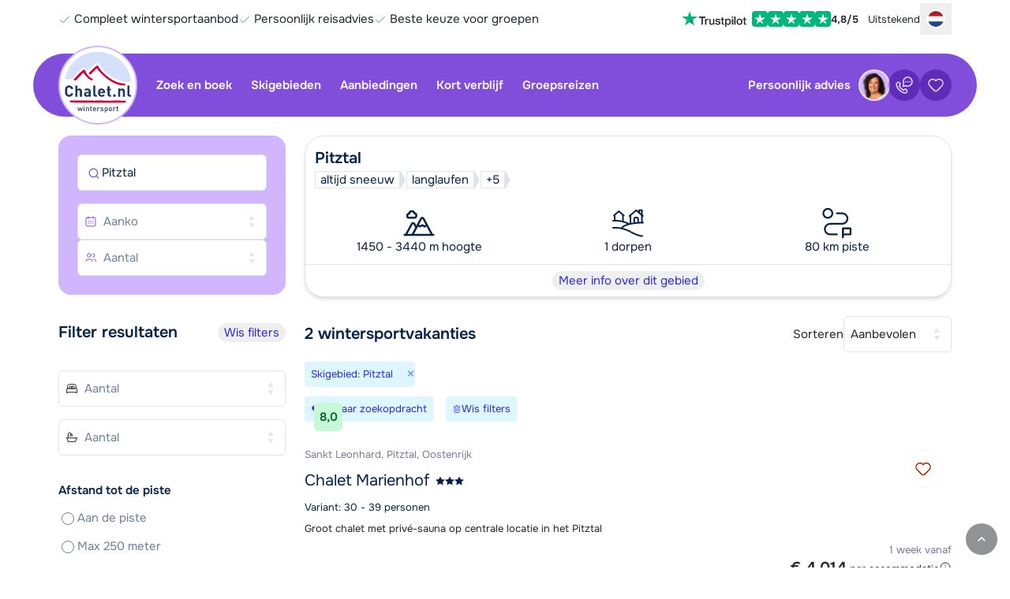

--- FILE ---
content_type: text/html; charset=UTF-8
request_url: https://www.chalet.nl/oostenrijk/pitztal
body_size: 320649
content:
<!DOCTYPE html>
<html lang="nl-NL">
    <head>
            <script>
        window.dataLayer = window.dataLayer || [];
    </script>

        <script>                            window.dataLayer.push({"metadata":{"version_number":"1.3.0","version_date":"2024-05-20"},"page":{"page_type":"list","page_language_code":"nl-NL"},"lists":[{"list_name":"default","list_sort_field":"default","list_sort_order":"ascending","items":[{"item_id":6652,"item_country_code":"O","item_country_name":"Oostenrijk","item_name":"Chalet Marienhof","item_persons_minimum":1,"item_persons_maximum":39,"item_square_meters":300,"item_stars":3,"item_latitude":47.054486,"item_longitude":10.855015,"item_service_type":"LG","item_transport_type":"EV","item_average_review_rating":8,"item_number_of_reviews":2,"item_region_name_localized":"Pitztal","item_city_name_localized":"Sankt Leonhard","item_type_code":"CHA","item_type_name_localized":"Chalet","availability":1,"price":4013.5,"original_price":4013.5,"price_kind":"per_accommodation","currency_code":"EUR"},{"item_id":23152,"item_country_code":"O","item_country_name":"Oostenrijk","item_name":"Chalet-appartement Panorama Appartement met terras\/balkon","item_persons_minimum":1,"item_persons_maximum":6,"item_square_meters":95,"item_stars":3,"item_latitude":46.995401,"item_longitude":10.868885,"item_service_type":"LG","item_transport_type":"EV","item_average_review_rating":0,"item_number_of_reviews":0,"item_region_name_localized":"Pitztal","item_city_name_localized":"Sankt Leonhard","item_type_code":"CHA","item_type_name_localized":"Chalet","availability":1,"price":1956.5,"original_price":1956.5,"price_kind":"per_accommodation","currency_code":"EUR"}]}],"filters":[{"filter_name":"text","filter_type":"text_input","filter_value":"","filter_options":[],"filter_position":1},{"filter_name":"accommodations","filter_type":"text_input","filter_value":[],"filter_options":[],"filter_position":2},{"filter_name":"regions","filter_type":"text_input","filter_value":["Pitztal"],"filter_options":[],"filter_position":3},{"filter_name":"places","filter_type":"text_input","filter_value":[],"filter_options":[],"filter_position":4},{"filter_name":"countries","filter_type":"text_input","filter_value":[],"filter_options":[],"filter_position":5},{"filter_name":"arrival_dates","filter_type":"multi_select","filter_value":[],"filter_options":[{"value":"2026-02-07","count":null},{"value":"2026-02-14","count":null},{"value":"2026-02-21","count":null},{"value":"2026-02-28","count":null},{"value":"2026-03-07","count":null},{"value":"2026-03-14","count":null},{"value":"2026-03-21","count":null},{"value":"2026-03-28","count":null},{"value":"2026-04-04","count":null},{"value":"2026-04-11","count":null},{"value":"2026-04-18","count":null},{"value":"2026-04-25","count":null},{"value":"2026-12-05","count":null},{"value":"2026-12-12","count":null},{"value":"2026-12-19","count":null},{"value":"2026-12-26","count":null},{"value":"2027-01-02","count":null},{"value":"2027-01-09","count":null},{"value":"2027-01-16","count":null},{"value":"2027-01-23","count":null},{"value":"2027-01-30","count":null},{"value":"2027-02-06","count":null},{"value":"2027-02-13","count":null},{"value":"2027-02-20","count":null},{"value":"2027-02-27","count":null},{"value":"2027-03-06","count":null},{"value":"2027-03-13","count":null},{"value":"2027-03-20","count":null},{"value":"2027-03-27","count":null},{"value":"2027-04-03","count":null},{"value":"2027-04-10","count":null},{"value":"2027-04-17","count":null},{"value":"2027-04-24","count":null}],"filter_position":6},{"filter_name":"number_of_persons","filter_type":"single_select","filter_value":null,"filter_options":[{"value":1,"count":null},{"value":2,"count":null},{"value":3,"count":null},{"value":4,"count":null},{"value":5,"count":null},{"value":6,"count":null},{"value":7,"count":null},{"value":8,"count":null},{"value":9,"count":null},{"value":10,"count":null},{"value":11,"count":null},{"value":12,"count":null},{"value":13,"count":null},{"value":14,"count":null},{"value":15,"count":null},{"value":16,"count":null},{"value":17,"count":null},{"value":18,"count":null},{"value":19,"count":null},{"value":20,"count":null},{"value":21,"count":null},{"value":22,"count":null},{"value":23,"count":null},{"value":24,"count":null},{"value":25,"count":null},{"value":26,"count":null},{"value":27,"count":null},{"value":28,"count":null},{"value":29,"count":null},{"value":30,"count":null},{"value":31,"count":null},{"value":32,"count":null},{"value":33,"count":null},{"value":34,"count":null},{"value":35,"count":null},{"value":36,"count":null},{"value":37,"count":null},{"value":38,"count":null},{"value":39,"count":null},{"value":40,"count":null}],"filter_position":7},{"filter_name":"number_of_bedrooms","filter_type":"single_select","filter_value":null,"filter_options":[{"value":1,"count":null},{"value":2,"count":null},{"value":3,"count":null},{"value":4,"count":null},{"value":5,"count":null},{"value":6,"count":null},{"value":7,"count":null},{"value":8,"count":null},{"value":9,"count":null},{"value":10,"count":null}],"filter_position":8},{"filter_name":"number_of_bathrooms","filter_type":"single_select","filter_value":null,"filter_options":[{"value":1,"count":null},{"value":2,"count":null},{"value":3,"count":null},{"value":4,"count":null},{"value":5,"count":null},{"value":6,"count":null},{"value":7,"count":null},{"value":8,"count":null},{"value":9,"count":null},{"value":10,"count":null}],"filter_position":9},{"filter_name":"distance","filter_type":"single_select","filter_value":null,"filter_options":[{"value":"by-slope","count":0},{"value":"max-250","count":0},{"value":"max-500","count":0},{"value":"max-1000","count":0}],"filter_position":10},{"filter_name":"length","filter_type":"single_select","filter_value":null,"filter_options":[{"value":"max-100","count":2},{"value":"min-100","count":0},{"value":"min-200","count":0},{"value":"min-400","count":0}],"filter_position":11},{"filter_name":"altitude-region","filter_type":"single_select","filter_value":null,"filter_options":[{"value":"min-2000","count":2},{"value":"min-2500","count":2},{"value":"min-3000","count":2}],"filter_position":12},{"filter_name":"facility","filter_type":"multi_select","filter_value":null,"filter_options":[{"value":"catering-included","count":0},{"value":"internet-wifi","count":1},{"value":"swimming-pool","count":0},{"value":"sauna","count":2},{"value":"private-sauna","count":2},{"value":"pets-allowed","count":0},{"value":"fireplace","count":1}],"filter_position":13},{"filter_name":"theme","filter_type":"multi_select","filter_value":null,"filter_options":[{"value":"kids","count":2},{"value":"charming-places","count":0},{"value":"10-for-apres-ski","count":0},{"value":"winter-wellness","count":0}],"filter_position":14},{"filter_name":"distance-utrecht","filter_type":"single_select","filter_value":null,"filter_options":[{"value":"max","count":0},{"value":"max","count":2},{"value":"max","count":2},{"value":"max","count":2},{"value":"max","count":2}],"filter_position":15}]});
                    </script>

        <script>                            window.dataLayer.push({"event":"preload","metadata":{"version_number":"1.3.0","version_date":"2024-05-20"},"page":{"page_type":"list","page_language_code":"nl-NL"},"lists":[{"list_name":"default","list_sort_field":"default","list_sort_order":"ascending","items":[{"item_id":6652,"item_country_code":"O","item_country_name":"Oostenrijk","item_name":"Chalet Marienhof","item_persons_minimum":1,"item_persons_maximum":39,"item_square_meters":300,"item_stars":3,"item_latitude":47.054486,"item_longitude":10.855015,"item_service_type":"LG","item_transport_type":"EV","item_average_review_rating":8,"item_number_of_reviews":2,"item_region_name_localized":"Pitztal","item_city_name_localized":"Sankt Leonhard","item_type_code":"CHA","item_type_name_localized":"Chalet","availability":1,"price":4013.5,"original_price":4013.5,"price_kind":"per_accommodation","currency_code":"EUR"},{"item_id":23152,"item_country_code":"O","item_country_name":"Oostenrijk","item_name":"Chalet-appartement Panorama Appartement met terras\/balkon","item_persons_minimum":1,"item_persons_maximum":6,"item_square_meters":95,"item_stars":3,"item_latitude":46.995401,"item_longitude":10.868885,"item_service_type":"LG","item_transport_type":"EV","item_average_review_rating":0,"item_number_of_reviews":0,"item_region_name_localized":"Pitztal","item_city_name_localized":"Sankt Leonhard","item_type_code":"CHA","item_type_name_localized":"Chalet","availability":1,"price":1956.5,"original_price":1956.5,"price_kind":"per_accommodation","currency_code":"EUR"}]}],"filters":[{"filter_name":"text","filter_type":"text_input","filter_value":"","filter_options":[],"filter_position":1},{"filter_name":"accommodations","filter_type":"text_input","filter_value":[],"filter_options":[],"filter_position":2},{"filter_name":"regions","filter_type":"text_input","filter_value":["Pitztal"],"filter_options":[],"filter_position":3},{"filter_name":"places","filter_type":"text_input","filter_value":[],"filter_options":[],"filter_position":4},{"filter_name":"countries","filter_type":"text_input","filter_value":[],"filter_options":[],"filter_position":5},{"filter_name":"arrival_dates","filter_type":"multi_select","filter_value":[],"filter_options":[{"value":"2026-02-07","count":null},{"value":"2026-02-14","count":null},{"value":"2026-02-21","count":null},{"value":"2026-02-28","count":null},{"value":"2026-03-07","count":null},{"value":"2026-03-14","count":null},{"value":"2026-03-21","count":null},{"value":"2026-03-28","count":null},{"value":"2026-04-04","count":null},{"value":"2026-04-11","count":null},{"value":"2026-04-18","count":null},{"value":"2026-04-25","count":null},{"value":"2026-12-05","count":null},{"value":"2026-12-12","count":null},{"value":"2026-12-19","count":null},{"value":"2026-12-26","count":null},{"value":"2027-01-02","count":null},{"value":"2027-01-09","count":null},{"value":"2027-01-16","count":null},{"value":"2027-01-23","count":null},{"value":"2027-01-30","count":null},{"value":"2027-02-06","count":null},{"value":"2027-02-13","count":null},{"value":"2027-02-20","count":null},{"value":"2027-02-27","count":null},{"value":"2027-03-06","count":null},{"value":"2027-03-13","count":null},{"value":"2027-03-20","count":null},{"value":"2027-03-27","count":null},{"value":"2027-04-03","count":null},{"value":"2027-04-10","count":null},{"value":"2027-04-17","count":null},{"value":"2027-04-24","count":null}],"filter_position":6},{"filter_name":"number_of_persons","filter_type":"single_select","filter_value":null,"filter_options":[{"value":1,"count":null},{"value":2,"count":null},{"value":3,"count":null},{"value":4,"count":null},{"value":5,"count":null},{"value":6,"count":null},{"value":7,"count":null},{"value":8,"count":null},{"value":9,"count":null},{"value":10,"count":null},{"value":11,"count":null},{"value":12,"count":null},{"value":13,"count":null},{"value":14,"count":null},{"value":15,"count":null},{"value":16,"count":null},{"value":17,"count":null},{"value":18,"count":null},{"value":19,"count":null},{"value":20,"count":null},{"value":21,"count":null},{"value":22,"count":null},{"value":23,"count":null},{"value":24,"count":null},{"value":25,"count":null},{"value":26,"count":null},{"value":27,"count":null},{"value":28,"count":null},{"value":29,"count":null},{"value":30,"count":null},{"value":31,"count":null},{"value":32,"count":null},{"value":33,"count":null},{"value":34,"count":null},{"value":35,"count":null},{"value":36,"count":null},{"value":37,"count":null},{"value":38,"count":null},{"value":39,"count":null},{"value":40,"count":null}],"filter_position":7},{"filter_name":"number_of_bedrooms","filter_type":"single_select","filter_value":null,"filter_options":[{"value":1,"count":null},{"value":2,"count":null},{"value":3,"count":null},{"value":4,"count":null},{"value":5,"count":null},{"value":6,"count":null},{"value":7,"count":null},{"value":8,"count":null},{"value":9,"count":null},{"value":10,"count":null}],"filter_position":8},{"filter_name":"number_of_bathrooms","filter_type":"single_select","filter_value":null,"filter_options":[{"value":1,"count":null},{"value":2,"count":null},{"value":3,"count":null},{"value":4,"count":null},{"value":5,"count":null},{"value":6,"count":null},{"value":7,"count":null},{"value":8,"count":null},{"value":9,"count":null},{"value":10,"count":null}],"filter_position":9},{"filter_name":"distance","filter_type":"single_select","filter_value":null,"filter_options":[{"value":"by-slope","count":0},{"value":"max-250","count":0},{"value":"max-500","count":0},{"value":"max-1000","count":0}],"filter_position":10},{"filter_name":"length","filter_type":"single_select","filter_value":null,"filter_options":[{"value":"max-100","count":2},{"value":"min-100","count":0},{"value":"min-200","count":0},{"value":"min-400","count":0}],"filter_position":11},{"filter_name":"altitude-region","filter_type":"single_select","filter_value":null,"filter_options":[{"value":"min-2000","count":2},{"value":"min-2500","count":2},{"value":"min-3000","count":2}],"filter_position":12},{"filter_name":"facility","filter_type":"multi_select","filter_value":null,"filter_options":[{"value":"catering-included","count":0},{"value":"internet-wifi","count":1},{"value":"swimming-pool","count":0},{"value":"sauna","count":2},{"value":"private-sauna","count":2},{"value":"pets-allowed","count":0},{"value":"fireplace","count":1}],"filter_position":13},{"filter_name":"theme","filter_type":"multi_select","filter_value":null,"filter_options":[{"value":"kids","count":2},{"value":"charming-places","count":0},{"value":"10-for-apres-ski","count":0},{"value":"winter-wellness","count":0}],"filter_position":14},{"filter_name":"distance-utrecht","filter_type":"single_select","filter_value":null,"filter_options":[{"value":"max","count":0},{"value":"max","count":2},{"value":"max","count":2},{"value":"max","count":2},{"value":"max","count":2}],"filter_position":15}]});
                    </script>

                    <!-- Google Tag Manager -->
        <script>(function(w,d,s,l,i){w[l]=w[l]||[];w[l].push({'gtm.start':
                    new Date().getTime(),event:'gtm.js'});var f=d.getElementsByTagName(s)[0],
                j=d.createElement(s),dl=l!='dataLayer'?'&l='+l:'';j.async=true;j.src=
                'https://www.googletagmanager.com/gtm.js?id='+i+dl;f.parentNode.insertBefore(j,f);
            })(window,document,'script','dataLayer','GTM-5CPQNN');</script>
        <!-- End Google Tag Manager -->
    
        <script>                            window.dataLayer.push({"event":"initial_page_view","metadata":{"version_number":"1.3.0","version_date":"2024-05-20"},"page":{"page_type":"list","page_language_code":"nl-NL"},"lists":[{"list_name":"default","list_sort_field":"default","list_sort_order":"ascending","items":[{"item_id":6652,"item_country_code":"O","item_country_name":"Oostenrijk","item_name":"Chalet Marienhof","item_persons_minimum":1,"item_persons_maximum":39,"item_square_meters":300,"item_stars":3,"item_latitude":47.054486,"item_longitude":10.855015,"item_service_type":"LG","item_transport_type":"EV","item_average_review_rating":8,"item_number_of_reviews":2,"item_region_name_localized":"Pitztal","item_city_name_localized":"Sankt Leonhard","item_type_code":"CHA","item_type_name_localized":"Chalet","availability":1,"price":4013.5,"original_price":4013.5,"price_kind":"per_accommodation","currency_code":"EUR"},{"item_id":23152,"item_country_code":"O","item_country_name":"Oostenrijk","item_name":"Chalet-appartement Panorama Appartement met terras\/balkon","item_persons_minimum":1,"item_persons_maximum":6,"item_square_meters":95,"item_stars":3,"item_latitude":46.995401,"item_longitude":10.868885,"item_service_type":"LG","item_transport_type":"EV","item_average_review_rating":0,"item_number_of_reviews":0,"item_region_name_localized":"Pitztal","item_city_name_localized":"Sankt Leonhard","item_type_code":"CHA","item_type_name_localized":"Chalet","availability":1,"price":1956.5,"original_price":1956.5,"price_kind":"per_accommodation","currency_code":"EUR"}]}],"filters":[{"filter_name":"text","filter_type":"text_input","filter_value":"","filter_options":[],"filter_position":1},{"filter_name":"accommodations","filter_type":"text_input","filter_value":[],"filter_options":[],"filter_position":2},{"filter_name":"regions","filter_type":"text_input","filter_value":["Pitztal"],"filter_options":[],"filter_position":3},{"filter_name":"places","filter_type":"text_input","filter_value":[],"filter_options":[],"filter_position":4},{"filter_name":"countries","filter_type":"text_input","filter_value":[],"filter_options":[],"filter_position":5},{"filter_name":"arrival_dates","filter_type":"multi_select","filter_value":[],"filter_options":[{"value":"2026-02-07","count":null},{"value":"2026-02-14","count":null},{"value":"2026-02-21","count":null},{"value":"2026-02-28","count":null},{"value":"2026-03-07","count":null},{"value":"2026-03-14","count":null},{"value":"2026-03-21","count":null},{"value":"2026-03-28","count":null},{"value":"2026-04-04","count":null},{"value":"2026-04-11","count":null},{"value":"2026-04-18","count":null},{"value":"2026-04-25","count":null},{"value":"2026-12-05","count":null},{"value":"2026-12-12","count":null},{"value":"2026-12-19","count":null},{"value":"2026-12-26","count":null},{"value":"2027-01-02","count":null},{"value":"2027-01-09","count":null},{"value":"2027-01-16","count":null},{"value":"2027-01-23","count":null},{"value":"2027-01-30","count":null},{"value":"2027-02-06","count":null},{"value":"2027-02-13","count":null},{"value":"2027-02-20","count":null},{"value":"2027-02-27","count":null},{"value":"2027-03-06","count":null},{"value":"2027-03-13","count":null},{"value":"2027-03-20","count":null},{"value":"2027-03-27","count":null},{"value":"2027-04-03","count":null},{"value":"2027-04-10","count":null},{"value":"2027-04-17","count":null},{"value":"2027-04-24","count":null}],"filter_position":6},{"filter_name":"number_of_persons","filter_type":"single_select","filter_value":null,"filter_options":[{"value":1,"count":null},{"value":2,"count":null},{"value":3,"count":null},{"value":4,"count":null},{"value":5,"count":null},{"value":6,"count":null},{"value":7,"count":null},{"value":8,"count":null},{"value":9,"count":null},{"value":10,"count":null},{"value":11,"count":null},{"value":12,"count":null},{"value":13,"count":null},{"value":14,"count":null},{"value":15,"count":null},{"value":16,"count":null},{"value":17,"count":null},{"value":18,"count":null},{"value":19,"count":null},{"value":20,"count":null},{"value":21,"count":null},{"value":22,"count":null},{"value":23,"count":null},{"value":24,"count":null},{"value":25,"count":null},{"value":26,"count":null},{"value":27,"count":null},{"value":28,"count":null},{"value":29,"count":null},{"value":30,"count":null},{"value":31,"count":null},{"value":32,"count":null},{"value":33,"count":null},{"value":34,"count":null},{"value":35,"count":null},{"value":36,"count":null},{"value":37,"count":null},{"value":38,"count":null},{"value":39,"count":null},{"value":40,"count":null}],"filter_position":7},{"filter_name":"number_of_bedrooms","filter_type":"single_select","filter_value":null,"filter_options":[{"value":1,"count":null},{"value":2,"count":null},{"value":3,"count":null},{"value":4,"count":null},{"value":5,"count":null},{"value":6,"count":null},{"value":7,"count":null},{"value":8,"count":null},{"value":9,"count":null},{"value":10,"count":null}],"filter_position":8},{"filter_name":"number_of_bathrooms","filter_type":"single_select","filter_value":null,"filter_options":[{"value":1,"count":null},{"value":2,"count":null},{"value":3,"count":null},{"value":4,"count":null},{"value":5,"count":null},{"value":6,"count":null},{"value":7,"count":null},{"value":8,"count":null},{"value":9,"count":null},{"value":10,"count":null}],"filter_position":9},{"filter_name":"distance","filter_type":"single_select","filter_value":null,"filter_options":[{"value":"by-slope","count":0},{"value":"max-250","count":0},{"value":"max-500","count":0},{"value":"max-1000","count":0}],"filter_position":10},{"filter_name":"length","filter_type":"single_select","filter_value":null,"filter_options":[{"value":"max-100","count":2},{"value":"min-100","count":0},{"value":"min-200","count":0},{"value":"min-400","count":0}],"filter_position":11},{"filter_name":"altitude-region","filter_type":"single_select","filter_value":null,"filter_options":[{"value":"min-2000","count":2},{"value":"min-2500","count":2},{"value":"min-3000","count":2}],"filter_position":12},{"filter_name":"facility","filter_type":"multi_select","filter_value":null,"filter_options":[{"value":"catering-included","count":0},{"value":"internet-wifi","count":1},{"value":"swimming-pool","count":0},{"value":"sauna","count":2},{"value":"private-sauna","count":2},{"value":"pets-allowed","count":0},{"value":"fireplace","count":1}],"filter_position":13},{"filter_name":"theme","filter_type":"multi_select","filter_value":null,"filter_options":[{"value":"kids","count":2},{"value":"charming-places","count":0},{"value":"10-for-apres-ski","count":0},{"value":"winter-wellness","count":0}],"filter_position":14},{"filter_name":"distance-utrecht","filter_type":"single_select","filter_value":null,"filter_options":[{"value":"max","count":0},{"value":"max","count":2},{"value":"max","count":2},{"value":"max","count":2},{"value":"max","count":2}],"filter_position":15}]});
                                                window.dataLayer.push({"event":"productImpressions","ecommerce":{"currencyCode":"EUR","impressions":[{"name":"Chalet Marienhof","id":"o6652","price":"4013.5","brand":"Chalet","category":"Oostenrijk","variant":"Sankt Leonhard","list":"Zoek en boek","position":1},{"name":"Chalet-appartement Panorama Appartement met terras\/balkon","id":"o23152","price":"1956.5","brand":"Chalet","category":"Oostenrijk","variant":"Sankt Leonhard","list":"Zoek en boek","position":2}]}});
                                                window.dataLayer.push({"event":"view_item_list","items":[{"name":"Chalet Marienhof","id":6652,"price":4013.5,"currency":"EUR","accommodationType":"chalet","country":"Oostenrijk","region":"Pitztal","persons":30,"bedrooms":16,"bathrooms":9,"size":300,"item_list_name":"search_nl","item_list_id":"search_nl_1","index":1},{"name":"Chalet-appartement Panorama Appartement met terras\/balkon","id":23152,"price":1956.5,"currency":"EUR","accommodationType":"chalet-apartment","country":"Oostenrijk","region":"Pitztal","persons":3,"bedrooms":2,"bathrooms":2,"size":95,"item_list_name":"search_nl","item_list_id":"search_nl_2","index":2}]});
                    </script>



        <meta charset="utf-8" />
        <meta name="viewport" content="width=device-width, initial-scale=1.0, user-scalable=no" />
        <meta name="apple-mobile-web-app-title" content="Chalet.nl" />

        
        
    <meta name="description" content="Boek je wintersport naar Pitztal met Chalet.nl ✓ 2 chalets en appartementen ✓ Skigebied met 80 km aan piste" />

    <meta property="og:title" content="Wintersport Pitztal - Chalets &amp; appartementen" />

<meta property="og:type" content="website" />
    <meta property="og:url" content="https://www.chalet.nl/oostenrijk/pitztal" />

<meta property="og:site_name" content="Chalet.nl" />

    <meta property="fb:page_id" content="chalet.nl" />
<meta property="fb:admins" content="100002331327337" />

<meta property="og:image" content="https://www.chalet.nl/bundles/app/img/logos/chalet-wide-C.jpg" />
<meta property="og:description" content="Boek je wintersport naar Pitztal met Chalet.nl ✓ 2 chalets en appartementen ✓ Skigebied met 80 km aan piste" />

<meta name="ahrefs-site-verification" content="48090fd2c51ea602cc8218c3ba042b2a571ad3c84275bcee76cb7a600352785c" />

    <link href="https://plus.google.com/+ChaletNlWintersport" rel="publisher" />

    <link rel="canonical" href="https://www.chalet.nl/oostenrijk/pitztal" />

    
            <link href="https://www.chalet.nl/oostenrijk/pitztal" hreflang="nl-NL" rel="alternate" />

                
            <link href="https://www.chalet.be/oostenrijk/pitztal" hreflang="nl-BE" rel="alternate" />

                
            <link href="https://www.chaletonline.de/oesterreich/pitztal" hreflang="de-DE" rel="alternate" />

                
            <link href="https://www.chaletonline.com/austria/pitztal" hreflang="en-GB" rel="alternate" />

                            <link href="https://www.chaletonline.com/austria/pitztal" hreflang="x-default" rel="alternate" />
        
    



        <title>Wintersport Pitztal - Chalets &amp; appartementen - Chalet.nl</title>

                                <link rel="preload" href="/bundles/app/fonts/onest-v6-latin-regular.woff2" as="font" type="font/woff2" fetchpriority="high" crossorigin>
            <link rel="preload" href="/bundles/app/fonts/onest-v6-latin-600.woff2" as="font" type="font/woff2" fetchpriority="high" crossorigin>
        
            
                <link rel="stylesheet" href="/build/chalet/app.1cfdecbe.css">

            
                            <link rel="stylesheet" href="/build/chalet/cookie-consent.1cc545b9.css">
            
            <link rel="stylesheet" href="/build/server-side-rendering/server-side-rendering.css">
        
            
    
        <script src="/build/chalet/early.3f3d8a16.js"></script>

        <script type="text/javascript">
            Chalet.import({"app":{"user":{"id":81278210,"user_id":"802B2v59223C7791b4D5C2fc7531dC","favorites":[],"viewed":[],"searches":[],"created_at":"2026-02-01T13:35:55+01:00","updated_at":"2026-02-01T13:35:55+01:00"},"cms_user":false,"locale":"nl","env":"prod","season":1,"website":"C","controller":{"short":"search::geoaction","full":"AppBundle\\Controller\\SearchController::geoAction"},"route":{"name":"geo","params":{"regionSlug":"pitztal","countrySlug":"oostenrijk"}},"trans":{"partial.search.form.input.select-supplier":"Leverancier","partial.search.form.input.select-supplier-failed":"Leverancier niet gevonden"},"assets":{"build\/spritesheet.js":"\/build\/chalet\/spritesheet.c923a4f1.js","build\/spritesheet.svg":"\/build\/chalet\/images\/spritesheet.11bfa15e018856b7a487.svg","build\/early.js":"\/build\/chalet\/early.3f3d8a16.js","build\/app.css":"\/build\/chalet\/app.1cfdecbe.css","build\/app.js":"\/build\/chalet\/app.b960df9c.js","build\/app-cms-user.js":"\/build\/chalet\/app-cms-user.322b7a36.js","build\/app-cms-user.css":"\/build\/chalet\/app-cms-user.7e9ae0db.css","build\/show-type.css":"\/build\/chalet\/show-type.28acf559.css","build\/show-type.js":"\/build\/chalet\/show-type.69fe51e7.js","build\/search.js":"\/build\/chalet\/search.861c704e.js","build\/flexible-bookings-banner.js":"\/build\/chalet\/flexible-bookings-banner.6b86c324.js","build\/cookie-consent.css":"\/build\/chalet\/cookie-consent.1cc545b9.css","build\/cookie-consent.js":"\/build\/chalet\/cookie-consent.0f5c426e.js","build\/automated-translations.js":"\/build\/chalet\/automated-translations.456445e4.js","build\/fancybox.css":"\/build\/chalet\/fancybox.50551041.css","build\/fancybox.js":"\/build\/chalet\/fancybox.c8d58247.js","build\/581.3970869d.js":"\/build\/chalet\/581.3970869d.js","build\/373.5500737e.js":"\/build\/chalet\/373.5500737e.js","build\/674.40190059.js":"\/build\/chalet\/674.40190059.js","build\/793.ec8b2754.js":"\/build\/chalet\/793.ec8b2754.js","build\/906.2dbeac0d.js":"\/build\/chalet\/906.2dbeac0d.js","build\/595.aaf98b55.js":"\/build\/chalet\/595.aaf98b55.js","build\/791.887e78db.js":"\/build\/chalet\/791.887e78db.js","build\/532.bf5d0e49.js":"\/build\/chalet\/532.bf5d0e49.js","build\/24.9a83482d.js":"\/build\/chalet\/24.9a83482d.js","build\/643.531eccbe.js":"\/build\/chalet\/643.531eccbe.js","build\/645.e879b5ac.js":"\/build\/chalet\/645.e879b5ac.js","build\/950.d8972d59.js":"\/build\/chalet\/950.d8972d59.js","build\/313.f568bb1f.js":"\/build\/chalet\/313.f568bb1f.js","build\/185.6567099b.js":"\/build\/chalet\/185.6567099b.js","build\/images\/header-home-chalet-1344.webp":"\/build\/chalet\/images\/header-home-chalet-1344.28a42468.webp","build\/images\/seo-info@2x.webp":"\/build\/chalet\/images\/seo-info@2x.5d20b41a.webp","build\/images\/header-sub-1-chalet.webp":"\/build\/chalet\/images\/header-sub-1-chalet.c40ee20a.webp","build\/images\/header-sub-1-chalet-mobile.webp":"\/build\/chalet\/images\/header-sub-1-chalet-mobile.39f7983e.webp","build\/images\/seo-info.webp":"\/build\/chalet\/images\/seo-info.60107376.webp","build\/fonts\/onest-v6-latin-600.woff2":"\/build\/chalet\/fonts\/onest-v6-latin-600.6e29a1ea.woff2","build\/fonts\/onest-v6-latin-regular.woff2":"\/build\/chalet\/fonts\/onest-v6-latin-regular.8a56fa22.woff2","build\/images\/loading-chalet.gif":"\/build\/chalet\/images\/loading-chalet.4737b2fd.gif","build\/images\/information_icon_with_padding.png":"\/build\/chalet\/images\/information_icon_with_padding.1c97d472.png","build\/images\/copy.png":"\/build\/chalet\/images\/copy.21acd93e.png","build\/early.3f3d8a16.js.map":"\/build\/chalet\/early.3f3d8a16.js.map","build\/app.1cfdecbe.css.map":"\/build\/chalet\/app.1cfdecbe.css.map","build\/app.b960df9c.js.map":"\/build\/chalet\/app.b960df9c.js.map","build\/app-cms-user.7e9ae0db.css.map":"\/build\/chalet\/app-cms-user.7e9ae0db.css.map","build\/show-type.28acf559.css.map":"\/build\/chalet\/show-type.28acf559.css.map","build\/show-type.69fe51e7.js.map":"\/build\/chalet\/show-type.69fe51e7.js.map","build\/search.861c704e.js.map":"\/build\/chalet\/search.861c704e.js.map","build\/flexible-bookings-banner.6b86c324.js.map":"\/build\/chalet\/flexible-bookings-banner.6b86c324.js.map","build\/cookie-consent.1cc545b9.css.map":"\/build\/chalet\/cookie-consent.1cc545b9.css.map","build\/cookie-consent.0f5c426e.js.map":"\/build\/chalet\/cookie-consent.0f5c426e.js.map","build\/automated-translations.456445e4.js.map":"\/build\/chalet\/automated-translations.456445e4.js.map","build\/fancybox.50551041.css.map":"\/build\/chalet\/fancybox.50551041.css.map","build\/fancybox.c8d58247.js.map":"\/build\/chalet\/fancybox.c8d58247.js.map","build\/581.3970869d.js.map":"\/build\/chalet\/581.3970869d.js.map","build\/373.5500737e.js.map":"\/build\/chalet\/373.5500737e.js.map","build\/674.40190059.js.map":"\/build\/chalet\/674.40190059.js.map","build\/793.ec8b2754.js.map":"\/build\/chalet\/793.ec8b2754.js.map","build\/906.2dbeac0d.js.map":"\/build\/chalet\/906.2dbeac0d.js.map","build\/595.aaf98b55.js.map":"\/build\/chalet\/595.aaf98b55.js.map","build\/791.887e78db.js.map":"\/build\/chalet\/791.887e78db.js.map","build\/532.bf5d0e49.js.map":"\/build\/chalet\/532.bf5d0e49.js.map","build\/24.9a83482d.js.map":"\/build\/chalet\/24.9a83482d.js.map","build\/643.531eccbe.js.map":"\/build\/chalet\/643.531eccbe.js.map","build\/645.e879b5ac.js.map":"\/build\/chalet\/645.e879b5ac.js.map","build\/950.d8972d59.js.map":"\/build\/chalet\/950.d8972d59.js.map","build\/313.f568bb1f.js.map":"\/build\/chalet\/313.f568bb1f.js.map","build\/185.6567099b.js.map":"\/build\/chalet\/185.6567099b.js.map"},"google_maps_api_key":"AIzaSyDyGXzKNfhdoDcyOSghak735G2yet85EyE","load_google_maps":true,"filters":{"normal":false,"custom":{"countries":false,"regions":[197],"places":false,"accommodations":false},"form":{"freesearch":"","weekend":false,"weekends":false,"duration":false,"persons":0,"allPlacesToSleepOutsideLivingRoom":false,"bedrooms":false,"bathrooms":false,"suppliers":false,"sort":false,"offerPage":false,"flex":false}},"search_route":"search_nl"}});
        </script>

                            
        <script>
    window.SENTRY_DSN = 'https://7f6f3a65908a475392e5ff7c1d953ad1@sentry.io/5192387';
    window.SENTRY_ENVIRONMENT = 'prod';
    window.APP_RELEASE = '1e2ef02a4';
</script>

        <link rel="icon" type="image/svg+xml" href="/bundles/app/favicons/favicon.svg" />
        <link rel="icon" type="image/png" href="/bundles/app/favicons/favicon-96x96.png" sizes="96x96" />
        <link rel="shortcut icon" href="/bundles/app/favicons/favicon.ico" />
        <link rel="apple-touch-icon" sizes="180x180" href="/bundles/app/favicons/apple-touch-icon.png" />
        <link rel="manifest" href="/bundles/app/favicons/site.webmanifest" />
        <meta name="theme-color" content="#814ddb">
    </head>

        
        
    <body id="page-body" class="preload landing-page" data-controller="dialog">

                                    <!-- Google Tag Manager (noscript) -->
            <noscript><iframe src="https://www.googletagmanager.com/ns.html?id=GTM-5CPQNN"
                              height="0" width="0" style="display:none;visibility:hidden"></iframe></noscript>
            <!-- End Google Tag Manager (noscript) -->
        

            
    <script>
        window.context_13db9a338a = {"translations":{"title":"Cookie-toestemming","introduction":"Hoewel apfelstrudel en kaiserschmarrn natuurlijk v\u00e9\u00e9l lekkerder zijn, serveren we vandaag alleen cookies. Maar dan wel cookies die jouw ervaring op Chalet.nl optimaliseren. Dat is bijna net zo lekker! Wil je onze cookies accepteren of weigeren?","explanationTitle":"Waarom gebruiken we cookies?","explanation":"Wij gebruiken cookies (en daarmee vergelijkbare technieken) om onze website persoonlijker en beter te maken. Denk hierbij aan:","cookieTypes":["<b>Functionele cookies<\/b> om de website goed te laten functioneren.","<b>Analytische cookies<\/b> om door middel van geanonimiseerde gegevens te begrijpen hoe bezoekers onze website gebruiken.","<b>Marketingcookies<\/b> om gebruikersgedrag in kaart te brengen en zo ons aanbod zo goed mogelijk af te stemmen op de wensen van onze gebruikers."],"privacyPolicy":"Lees ons <a href=\"\/privacy-statement\">privacy-statement<\/a> voor meer informatie.","acceptLabel":"Accepteren","rejectLabel":"Weigeren"}};
    </script>
<div
    class="tw-contents"
    data-component="CookieConsentModal"
    data-context-id="13db9a338a"
    data-ssr-cache-id="CookieConsentModal_4a8b05cb_2026-01-30-09:49:10"
>
<!--[--><!--[--><div data-e2e="CookieConsentModal" data-modal="true" class="tw-fixed tw-inset-0   tw-grid tw-items-end sm:tw-place-items-center tw-z-[9999999999] tw-isolate  " role="presentation" tabindex="-1"><!--[!--><div class="tw-flex tw-flex-col tw-overflow-hidden tw-text-new-main tw-w-full tw-max-h-[92%] tw-rounded-t-3xl sm:tw-rounded-3xl sm:tw-max-w-2xl !tw-opacity-0 tw-bg-white" role="dialog" aria-modal="true" aria-labelledby="modal-title"><div class="tw-flex tw-items-center tw-gap-2 tw-py-2 tw-pl-3 lap:tw-pl-6 tw-pr-2 tw-border-b tw-border-gray-300 tw-justify-end"><!--[--><!----><h2 id="modal-title" class="tw-m-0 tw-p-0 tw-mr-auto tw-flex-1 tw-leading-relaxed tw-text-pretty tw-text-lg tw-font-semibold"><!---->Cookie-toestemming<!----><!----></h2><!----><!--]--> <!--[!--><!--]--> <!--[!--><!--]--></div> <div class="tw-p-3 lap:tw-p-6 tw-overflow-y-auto tw-overscroll-contain "><p class="tw-mt-0">Hoewel apfelstrudel en kaiserschmarrn natuurlijk véél lekkerder zijn, serveren we vandaag alleen cookies. Maar dan wel cookies die jouw ervaring op Chalet.nl optimaliseren. Dat is bijna net zo lekker! Wil je onze cookies accepteren of weigeren?</p> <h2>Waarom gebruiken we cookies?</h2> <p>Wij gebruiken cookies (en daarmee vergelijkbare technieken) om onze website persoonlijker en beter te maken. Denk hierbij aan:</p> <ul class="tw-leading-normal"><!--[--><li><!----><b>Functionele cookies</b> om de website goed te laten functioneren.<!----></li><li><!----><b>Analytische cookies</b> om door middel van geanonimiseerde gegevens te begrijpen hoe bezoekers onze website gebruiken.<!----></li><li><!----><b>Marketingcookies</b> om gebruikersgedrag in kaart te brengen en zo ons aanbod zo goed mogelijk af te stemmen op de wensen van onze gebruikers.<!----></li><!--]--></ul> <p><!---->Lees ons <a href="/privacy-statement">privacy-statement</a> voor meer informatie.<!----></p><!----></div> <!--[--><div class="tw-bottom-0 tw-p-3 lap:tw-p-6 tw-w-full tw-shadow-line"><div class="tw-flex tw-items-center tw-justify-end tw-gap-3 lap:tw-gap-6 tw-flex-col sm:tw-flex-row"><!--[--><!----><button data-role="cookie-consent-reject" type="button" class="button  button--secondary tw-w-full sm:tw-w-auto"><!--[!--><!--]--> <!--[!--><!--]--> <!---->Weigeren<!----> <!--[!--><!--]--><!----></button><!----><!--]--><!----> <!--[--><!----><button data-role="cookie-consent-accept" type="button" class="button  button--primary tw-w-full sm:tw-w-auto"><!--[!--><!--]--> <!--[!--><!--]--> <!---->Accepteren<!----> <!--[!--><!--]--><!----></button><!----><!--]--><!----></div><!----></div><!--]--><!----></div><!--]--> <div class="tw-fixed tw-inset-0 tw-bg-black/70 -tw-z-10"></div></div><!--]--><!--]-->

</div>

    <script>
        try{!function(){var t="undefined"!=typeof window?window:"undefined"!=typeof global?global:"undefined"!=typeof globalThis?globalThis:"undefined"!=typeof self?self:{},e=(new t.Error).stack;e&&(t._sentryDebugIds=t._sentryDebugIds||{},t._sentryDebugIds[e]="4ef53195-8c23-4231-82be-40528c3de611",t._sentryDebugIdIdentifier="sentry-dbid-4ef53195-8c23-4231-82be-40528c3de611")}()}catch(t){}!function(){try{("undefined"!=typeof window?window:"undefined"!=typeof global?global:"undefined"!=typeof globalThis?globalThis:"undefined"!=typeof self?self:{}).SENTRY_RELEASE={id:"1e2ef02a4"}}catch(t){}}(),function(){"use strict";"undefined"!=typeof window&&((window.__svelte??={}).v??=new Set).add("5");const t="[",e="[!",n="]",r={},o=Symbol(),i=Symbol("filename");Symbol("hmr");var s=!1,l=Array.isArray,a=Array.prototype.indexOf,u=Array.from,c=Object.keys,d=Object.defineProperty,f=Object.getOwnPropertyDescriptor,h=Object.getOwnPropertyDescriptors,v=Object.prototype,p=Array.prototype,w=Object.getPrototypeOf,g=Object.isExtensible;function m(t){return"function"==typeof t}const y=()=>{};function _(t){return t()}function k(t){for(var e=0;e<t.length;e++)t[e]()}const b=32,x=64,$=128,M=256,C=512,j=1024,S=2048,E=4096,L=8192,A=16384,B=65536,N=1<<20,P=1<<21,T=Symbol("$state"),H=Symbol("legacy props"),O=Symbol("");function V(t){console.warn("https://svelte.dev/e/hydration_mismatch")}function Z(t){console.warn("https://svelte.dev/e/state_proxy_equality_mismatch")}let I,R=!1;function z(t){R=t}function D(t){if(null===t)throw V(),r;return I=t}function q(){return D(st(I))}function U(t){if(R){if(null!==st(I))throw V(),r;I=t}}function W(t=1){if(R){for(var e=t,n=I;e--;)n=st(n);I=n}}function F(){for(var r=0,o=I;;){if(8===o.nodeType){var i=o.data;if(i===n){if(0===r)return o;r-=1}else i!==t&&i!==e||(r+=1)}var s=st(o);o.remove(),o=s}}let Y=!1;function K(t){if("object"!=typeof t||null===t||T in t)return t;const e=w(t);if(e!==v&&e!==p)return t;var n=new Map,r=l(t),i=Te(0),s=null,a=Qt,u=t=>{var e=Qt;te(a);var n=t();return te(e),n};return r&&n.set("length",Te(t.length,s)),new Proxy(t,{defineProperty(t,e,r){"value"in r&&!1!==r.configurable&&!1!==r.enumerable&&!1!==r.writable||function(){throw new Error("https://svelte.dev/e/state_descriptors_fixed")}();var o=n.get(e);return void 0===o?(o=u(()=>Te(r.value,s)),n.set(e,o)):Oe(o,u(()=>K(r.value))),!0},deleteProperty(t,e){var l=n.get(e);if(void 0===l)e in t&&(n.set(e,u(()=>Te(o,s))),G(i));else{if(r&&"string"==typeof e){var a=n.get("length"),c=Number(e);Number.isInteger(c)&&c<a.v&&Oe(a,c)}Oe(l,o),G(i)}return!0},get(e,r,i){if(r===T)return t;var l=n.get(r),a=r in e;if(void 0!==l||a&&!f(e,r)?.writable||(l=u(()=>Te(K(a?e[r]:o),s)),n.set(r,l)),void 0!==l){var c=je(l);return c===o?void 0:c}return Reflect.get(e,r,i)},getOwnPropertyDescriptor(t,e){var r=Reflect.getOwnPropertyDescriptor(t,e);if(r&&"value"in r){var i=n.get(e);i&&(r.value=je(i))}else if(void 0===r){var s=n.get(e),l=s?.v;if(void 0!==s&&l!==o)return{enumerable:!0,configurable:!0,value:l,writable:!0}}return r},has(t,e){if(e===T)return!0;var r=n.get(e),i=void 0!==r&&r.v!==o||Reflect.has(t,e);if((void 0!==r||null!==ee&&(!i||f(t,e)?.writable))&&(void 0===r&&(r=u(()=>Te(i?K(t[e]):o,s)),n.set(e,r)),je(r)===o))return!1;return i},set(t,e,l,a){var c=n.get(e),d=e in t;if(r&&"length"===e)for(var h=l;h<c.v;h+=1){var v=n.get(h+"");void 0!==v?Oe(v,o):h in t&&(v=u(()=>Te(o,s)),n.set(h+"",v))}void 0===c?d&&!f(t,e)?.writable||(Oe(c=u(()=>Te(void 0,s)),u(()=>K(l))),n.set(e,c)):(d=c.v!==o,Oe(c,u(()=>K(l))));var p=Reflect.getOwnPropertyDescriptor(t,e);if(p?.set&&p.set.call(a,l),!d){if(r&&"string"==typeof e){var w=n.get("length"),g=Number(e);Number.isInteger(g)&&g>=w.v&&Oe(w,g+1)}G(i)}return!0},ownKeys(t){je(i);var e=Reflect.ownKeys(t).filter(t=>{var e=n.get(t);return void 0===e||e.v!==o});for(var[r,s]of n)s.v===o||r in t||e.push(r);return e},setPrototypeOf(){!function(){throw new Error("https://svelte.dev/e/state_prototype_fixed")}()}})}function G(t,e=1){Oe(t,t.v+e)}function J(t){try{if(null!==t&&"object"==typeof t&&T in t)return t[T]}catch{}return t}function Q(t,e,n=!0){try{t===e!=(J(t)===J(e))&&Z()}catch{}return t===e===n}var X,tt,et,nt;function rt(){if(void 0===X){X=window,document,tt=/Firefox/.test(navigator.userAgent);var t=Element.prototype,e=Node.prototype,n=Text.prototype;et=f(e,"firstChild").get,nt=f(e,"nextSibling").get,g(t)&&(t.__click=void 0,t.__className=void 0,t.__attributes=null,t.__style=void 0,t.__e=void 0),g(n)&&(n.__t=void 0)}}function ot(t=""){return document.createTextNode(t)}function it(t){return et.call(t)}function st(t){return nt.call(t)}function lt(t,e){if(!R)return it(t);var n=it(I);if(null===n)n=I.appendChild(ot());else if(e&&3!==n.nodeType){var r=ot();return n?.before(r),D(r),r}return D(n),n}function at(t,e){if(!R){var n=it(t);return n instanceof Comment&&""===n.data?st(n):n}if(e&&3!==I?.nodeType){var r=ot();return I?.before(r),D(r),r}return I}function ut(t,e=1,n=!1){let r=R?I:t;for(var o;e--;)o=r,r=st(r);if(!R)return r;var i=r?.nodeType;if(n&&3!==i){var s=ot();return null===r?o?.after(s):r.before(s),D(s),s}return D(r),r}function ct(t){t.textContent=""}function dt(t){return t===this.v}function ft(t,e){return t!=t?e==e:t!==e||null!==t&&"object"==typeof t||"function"==typeof t}function ht(t){return!ft(t,this.v)}function vt(t){var e=2050,n=null!==Qt&&2&Qt.f?Qt:null;null===ee||null!==n&&0!==(n.f&M)?e|=M:ee.f|=N;const r={ctx:Ie,deps:null,effects:null,equals:dt,f:e,fn:t,reactions:null,rv:0,v:null,wv:0,parent:n??ee};return r}function pt(t){const e=vt(t);return oe(e),e}function wt(t){const e=vt(t);return e.equals=ht,e}function gt(t){var e=t.effects;if(null!==e){t.effects=null;for(var n=0;n<e.length;n+=1)At(e[n])}}function mt(t){var e,n=ee;ne(function(t){for(var e=t.parent;null!==e;){if(!(2&e.f))return e;e=e.parent}return null}(t));try{gt(t),e=ge(t)}finally{ne(n)}return e}function yt(t){var e=mt(t);Le(t,!ce&&0===(t.f&M)||null===t.deps?j:E),t.equals(e)||(t.v=e,t.wv=fe())}function _t(t){null===ee&&null===Qt&&function(){throw new Error("https://svelte.dev/e/effect_orphan")}(),null!==Qt&&0!==(Qt.f&M)&&null===ee&&function(){throw new Error("https://svelte.dev/e/effect_in_unowned_derived")}(),Kt&&function(){throw new Error("https://svelte.dev/e/effect_in_teardown")}()}function kt(t,e,n,r=!0){var o=ee;var i={ctx:Ie,deps:null,nodes_start:null,nodes_end:null,f:t|S,first:null,fn:e,last:null,next:null,parent:o,prev:null,teardown:null,transitions:null,wv:0};if(n)try{_e(i),i.f|=32768}catch(t){throw At(i),t}else null!==e&&$e(i);if(!(n&&null===i.deps&&null===i.first&&null===i.nodes_start&&null===i.teardown&&!(1048704&i.f))&&r&&(null!==o&&function(t,e){var n=e.last;null===n?e.last=e.first=t:(n.next=t,t.prev=n,e.last=t)}(i,o),null!==Qt&&2&Qt.f)){var s=Qt;(s.effects??=[]).push(i)}return i}function bt(t){const e=kt(8,null,!1);return Le(e,j),e.teardown=t,e}function xt(t){if(_t(),!(null!==ee&&0!==(ee.f&b)&&null!==Ie&&!Ie.m))return $t(t);var e=Ie;(e.e??=[]).push({fn:t,effect:ee,reaction:Qt})}function $t(t){return kt(4,t,!1)}function Mt(t){return kt(8,t,!0)}function Ct(t,e=[],n=vt){const r=e.map(n),o=()=>t(...r.map(je));return jt(o)}function jt(t,e=0){return kt(24|e,t,!0)}function St(t,e=!0){return kt(40,t,!0,e)}function Et(t){var e=t.teardown;if(null!==e){const t=Kt,n=Qt;Gt(!0),te(null);try{e.call(null)}finally{Gt(t),te(n)}}}function Lt(t,e=!1){var n=t.first;for(t.first=t.last=null;null!==n;){var r=n.next;0!==(n.f&x)?n.parent=null:At(n,e),n=r}}function At(t,e=!0){var n=!1;(e||524288&t.f)&&null!==t.nodes_start&&(Bt(t.nodes_start,t.nodes_end),n=!0),Lt(t,e&&!n),ye(t,0),Le(t,A);var r=t.transitions;if(null!==r)for(const t of r)t.stop();Et(t);var o=t.parent;null!==o&&null!==o.first&&Nt(t),t.next=t.prev=t.teardown=t.ctx=t.deps=t.fn=t.nodes_start=t.nodes_end=null}function Bt(t,e){for(;null!==t;){var n=t===e?null:st(t);t.remove(),t=n}}function Nt(t){var e=t.parent,n=t.prev,r=t.next;null!==n&&(n.next=r),null!==r&&(r.prev=n),null!==e&&(e.first===t&&(e.first=r),e.last===t&&(e.last=n))}function Pt(t,e){var n=[];Ht(t,n,!0),Tt(n,()=>{At(t),e&&e()})}function Tt(t,e){var n=t.length;if(n>0){var r=()=>--n||e();for(var o of t)o.out(r)}else e()}function Ht(t,e,n){if(0===(t.f&L)){if(t.f^=L,null!==t.transitions)for(const r of t.transitions)(r.is_global||n)&&e.push(r);for(var r=t.first;null!==r;){var o=r.next;Ht(r,e,!!(0!==(r.f&B)||0!==(r.f&b))&&n),r=o}}}function Ot(t){Vt(t,!0)}function Vt(t,e){if(0!==(t.f&L)){t.f^=L,0===(t.f&j)&&(t.f^=j),he(t)&&(Le(t,S),$e(t));for(var n=t.first;null!==n;){var r=n.next;Vt(n,!!(0!==(n.f&B)||0!==(n.f&b))&&e),n=r}if(null!==t.transitions)for(const n of t.transitions)(n.is_global||e)&&n.in()}}"undefined"==typeof requestIdleCallback||requestIdleCallback;let Zt=[],It=[];function Rt(){var t=Zt;Zt=[],k(t)}function zt(){var t=It;It=[],k(t)}function Dt(t){0===Zt.length&&queueMicrotask(Rt),Zt.push(t)}function qt(){Zt.length>0&&Rt(),It.length>0&&zt()}new WeakSet;let Ut=!1,Wt=!1,Ft=null,Yt=!1,Kt=!1;function Gt(t){Kt=t}let Jt=[],Qt=null,Xt=!1;function te(t){Qt=t}let ee=null;function ne(t){ee=t}let re=null;function oe(t){null!==Qt&&Qt.f&P&&(null===re?re=[t]:re.push(t))}let ie=null,se=0,le=null;let ae=1,ue=0,ce=!1,de=null;function fe(){return++ae}function he(t){var e=t.f;if(0!==(e&S))return!0;if(0!==(e&E)){var n=t.deps,r=0!==(e&M);if(null!==n){var o,i,s=0!==(e&C),l=r&&null!==ee&&!ce,a=n.length;if(s||l){var u=t,c=u.parent;for(o=0;o<a;o++)i=n[o],!s&&i?.reactions?.includes(u)||(i.reactions??=[]).push(u);s&&(u.f^=C),l&&null!==c&&0===(c.f&M)&&(u.f^=M)}for(o=0;o<a;o++)if(he(i=n[o])&&yt(i),i.wv>t.wv)return!0}r&&(null===ee||ce)||Le(t,j)}return!1}function ve(t){return 0===(t.f&A)&&(null===t.parent||0===(t.parent.f&$))}function pe(t,e,n,r){if(Ut){if(null===n&&(Ut=!1),ve(e))throw t}else if(null!==n&&(Ut=!0),function(t,e){for(var n=e;null!==n;){if(0!==(n.f&$))try{return void n.fn(t)}catch{n.f^=$}n=n.parent}throw Ut=!1,t}(t,e),ve(e))throw t}function we(t,e,n=!0){var r=t.reactions;if(null!==r)for(var o=0;o<r.length;o++){var i=r[o];re?.includes(t)||(2&i.f?we(i,e,!1):e===i&&(n?Le(i,S):0!==(i.f&j)&&Le(i,E),$e(i)))}}function ge(t){var e=ie,n=se,r=le,o=Qt,i=ce,s=re,l=Ie,a=Xt,u=t.f;ie=null,se=0,le=null,ce=0!==(u&M)&&(Xt||!Yt||null===Qt),Qt=96&u?null:t,re=null,Re(t.ctx),Xt=!1,ue++,t.f|=P;try{var c=(0,t.fn)(),d=t.deps;if(null!==ie){var f;if(ye(t,se),null!==d&&se>0)for(d.length=se+ie.length,f=0;f<ie.length;f++)d[se+f]=ie[f];else t.deps=d=ie;if(!ce)for(f=se;f<d.length;f++)(d[f].reactions??=[]).push(t)}else null!==d&&se<d.length&&(ye(t,se),d.length=se);if(We()&&null!==le&&!Xt&&null!==d&&!(6146&t.f))for(f=0;f<le.length;f++)we(le[f],t);return null!==o&&o!==t&&(ue++,null!==le&&(null===r?r=le:r.push(...le))),c}finally{ie=e,se=n,le=r,Qt=o,ce=i,re=s,Re(l),Xt=a,t.f^=P}}function me(t,e){let n=e.reactions;if(null!==n){var r=a.call(n,t);if(-1!==r){var o=n.length-1;0===o?n=e.reactions=null:(n[r]=n[o],n.pop())}}null===n&&2&e.f&&(null===ie||!ie.includes(e))&&(Le(e,E),768&e.f||(e.f^=C),gt(e),ye(e,0))}function ye(t,e){var n=t.deps;if(null!==n)for(var r=e;r<n.length;r++)me(t,n[r])}function _e(t){var e=t.f;if(0===(e&A)){Le(t,j);var n=ee,r=Ie,o=Yt;ee=t,Yt=!0;try{16&e?function(t){for(var e=t.first;null!==e;){var n=e.next;0===(e.f&b)&&At(e),e=n}}(t):Lt(t),Et(t);var i=ge(t);t.teardown="function"==typeof i?i:null,t.wv=ae;t.deps;s}catch(e){pe(e,t,n,r||t.ctx)}finally{Yt=o,ee=n}}}function ke(){try{!function(){throw new Error("https://svelte.dev/e/effect_update_depth_exceeded")}()}catch(t){if(null===Ft)throw t;pe(t,Ft,null)}}function be(){var t=Yt;try{var e=0;for(Yt=!0;Jt.length>0;){e++>1e3&&ke();var n=Jt,r=n.length;Jt=[];for(var o=0;o<r;o++){xe(Me(n[o]))}Ne.clear()}}finally{Wt=!1,Yt=t,Ft=null}}function xe(t){var e=t.length;if(0!==e)for(var n=0;n<e;n++){var r=t[n];if(!(24576&r.f))try{he(r)&&(_e(r),null===r.deps&&null===r.first&&null===r.nodes_start&&(null===r.teardown?Nt(r):r.fn=null))}catch(t){pe(t,r,null,r.ctx)}}}function $e(t){Wt||(Wt=!0,queueMicrotask(be));for(var e=Ft=t;null!==e.parent;){var n=(e=e.parent).f;if(96&n){if(0===(n&j))return;e.f^=j}}Jt.push(e)}function Me(t){for(var e=[],n=t;null!==n;){var r=n.f,o=!!(96&r);if(!(o&&0!==(r&j))&&0===(r&L)){if(4&r)e.push(n);else if(o)n.f^=j;else try{he(n)&&_e(n)}catch(t){pe(t,n,null,n.ctx)}var i=n.first;if(null!==i){n=i;continue}}var s=n.parent;for(n=n.next;null===n&&null!==s;)n=s.next,s=s.parent}return e}function Ce(t){var e;for(t&&(Wt=!0,be(),e=t()),qt();Jt.length>0;)Wt=!0,be(),qt();return e}function je(t){var e=!!(2&t.f);if(null!==de&&de.add(t),null===Qt||Xt){if(e&&null===t.deps&&null===t.effects){var n=t,r=n.parent;null!==r&&0===(r.f&M)&&(n.f^=M)}}else if(!re?.includes(t)){var o=Qt.deps;t.rv<ue&&(t.rv=ue,null===ie&&null!==o&&o[se]===t?se++:null===ie?ie=[t]:ce&&ie.includes(t)||ie.push(t))}return e&&he(n=t)&&yt(n),Kt&&Ne.has(t)?Ne.get(t):t.v}function Se(t){var e=Xt;try{return Xt=!0,t()}finally{Xt=e}}const Ee=-7169;function Le(t,e){t.f=t.f&Ee|e}function Ae(t){if("object"==typeof t&&t&&!(t instanceof EventTarget))if(T in t)Be(t);else if(!Array.isArray(t))for(let e in t){const n=t[e];"object"==typeof n&&n&&T in n&&Be(n)}}function Be(t,e=new Set){if(!("object"!=typeof t||null===t||t instanceof EventTarget||e.has(t))){e.add(t),t instanceof Date&&t.getTime();for(let n in t)try{Be(t[n],e)}catch(t){}const n=w(t);if(n!==Object.prototype&&n!==Array.prototype&&n!==Map.prototype&&n!==Set.prototype&&n!==Date.prototype){const e=h(n);for(let n in e){const r=e[n].get;if(r)try{r.call(t)}catch(t){}}}}}new Set;const Ne=new Map;function Pe(t,e){var n={f:0,v:t,reactions:null,equals:dt,rv:0,wv:0};return n}function Te(t,e){const n=Pe(t);return oe(n),n}function He(t,e=!1){const n=Pe(t);return e||(n.equals=ht),Y&&null!==Ie&&null!==Ie.l&&(Ie.l.s??=[]).push(n),n}function Oe(t,e,n=!1){return null!==Qt&&!Xt&&We()&&18&Qt.f&&!re?.includes(t)&&function(){throw new Error("https://svelte.dev/e/state_unsafe_mutation")}(),Ve(t,n?K(e):e)}function Ve(t,e){if(!t.equals(e)){var n=t.v;Kt?Ne.set(t,e):Ne.set(t,n),t.v=e,2&t.f&&(0!==(t.f&S)&&mt(t),Le(t,0===(t.f&M)?j:E)),t.wv=fe(),Ze(t,S),!We()||null===ee||0===(ee.f&j)||96&ee.f||(null===le?function(t){le=t}([t]):le.push(t))}return e}function Ze(t,e){var n=t.reactions;if(null!==n)for(var r=We(),o=n.length,i=0;i<o;i++){var s=n[i],l=s.f;0===(l&S)&&((r||s!==ee)&&(Le(s,e),1280&l&&(2&l?Ze(s,E):$e(s))))}}let Ie=null;function Re(t){Ie=t}let ze=null;function De(t){ze=t}function qe(t,e=!1,n){var r=Ie={p:Ie,c:null,d:!1,e:null,m:!1,s:t,x:null,l:null};Y&&!e&&(Ie.l={s:null,u:null,r1:[],r2:Pe(!1)}),bt(()=>{r.d=!0})}function Ue(t){const e=Ie;if(null!==e){void 0!==t&&(e.x=t);const s=e.e;if(null!==s){var n=ee,r=Qt;e.e=null;try{for(var o=0;o<s.length;o++){var i=s[o];ne(i.effect),te(i.reaction),$t(i.fn)}}finally{ne(n),te(r)}}Ie=e.p,e.m=!0}return t||{}}function We(){return!Y||null!==Ie&&null===Ie.l}const Fe=["area","base","br","col","command","embed","hr","img","input","keygen","link","meta","param","source","track","wbr"];function Ye(t){return t.endsWith("capture")&&"gotpointercapture"!==t&&"lostpointercapture"!==t}const Ke=["beforeinput","click","change","dblclick","contextmenu","focusin","focusout","input","keydown","keyup","mousedown","mousemove","mouseout","mouseover","mouseup","pointerdown","pointermove","pointerout","pointerover","pointerup","touchend","touchmove","touchstart"];function Ge(t){return Ke.includes(t)}const Je=["allowfullscreen","async","autofocus","autoplay","checked","controls","default","disabled","formnovalidate","hidden","indeterminate","inert","ismap","loop","multiple","muted","nomodule","novalidate","open","playsinline","readonly","required","reversed","seamless","selected","webkitdirectory","defer","disablepictureinpicture","disableremoteplayback"];const Qe={formnovalidate:"formNoValidate",ismap:"isMap",nomodule:"noModule",playsinline:"playsInline",readonly:"readOnly",defaultvalue:"defaultValue",defaultchecked:"defaultChecked",srcobject:"srcObject",novalidate:"noValidate",allowfullscreen:"allowFullscreen",disablepictureinpicture:"disablePictureInPicture",disableremoteplayback:"disableRemotePlayback"};function Xe(t){return t=t.toLowerCase(),Qe[t]??t}const tn=["touchstart","touchmove"];function en(t){return tn.includes(t)}const nn=["textarea","script","style","title"];new Map;function rn(t,e,n){return(...r)=>{const o=t(...r);return sn(R?o:11===o.nodeType?o.firstChild:o,e,n),o}}function on(t,e,n){t.__svelte_meta={loc:{file:e,line:n[0],column:n[1]}},n[2]&&sn(t.firstChild,e,n[2])}function sn(r,o,i){for(var s=0,l=0;r&&s<i.length;){if(R&&8===r.nodeType){var a=r;a.data===t||a.data===e?l+=1:a.data[0]===n&&(l-=1)}0===l&&1===r.nodeType&&on(r,o,i[s++]),r=r.nextSibling}}function ln(t,e){if(e){const e=document.body;t.autofocus=!0,Dt(()=>{document.activeElement===e&&t.focus()})}}function an(t){var e=Qt,n=ee;te(null),ne(null);try{return t()}finally{te(e),ne(n)}}const un=new Set,cn=new Set;function dn(t,e,n,r={}){function o(t){if(r.capture||vn.call(e,t),!t.cancelBubble)return an(()=>n?.call(this,t))}return t.startsWith("pointer")||t.startsWith("touch")||"wheel"===t?Dt(()=>{e.addEventListener(t,o,r)}):e.addEventListener(t,o,r),o}function fn(t,e,n,r,o){var i={capture:r,passive:o},s=dn(t,e,n,i);e!==document.body&&e!==window&&e!==document||bt(()=>{e.removeEventListener(t,s,i)})}function hn(t){for(var e=0;e<t.length;e++)un.add(t[e]);for(var n of cn)n(t)}function vn(t){var e=this,n=e.ownerDocument,r=t.type,o=t.composedPath?.()||[],i=o[0]||t.target,s=0,a=t.__root;if(a){var u=o.indexOf(a);if(-1!==u&&(e===document||e===window))return void(t.__root=e);var c=o.indexOf(e);if(-1===c)return;u<=c&&(s=u)}if((i=o[s]||t.target)!==e){d(t,"currentTarget",{configurable:!0,get(){return i||n}});var f=Qt,h=ee;te(null),ne(null);try{for(var v,p=[];null!==i;){var w=i.assignedSlot||i.parentNode||i.host||null;try{var g=i["__"+r];if(null!=g&&(!i.disabled||t.target===i))if(l(g)){var[m,...y]=g;m.apply(i,[t,...y])}else g.call(i,t)}catch(t){v?p.push(t):v=t}if(t.cancelBubble||w===e||null===w)break;i=w}if(v){for(let t of p)queueMicrotask(()=>{throw t});throw v}}finally{t.__root=e,delete t.currentTarget,te(f),ne(h)}}}function pn(t,e,n,r,o,s=!1,l=!1){let a,u;try{a=t()}catch(t){u=t}if("function"!=typeof a&&(s||null!=a||u)){const t=r?.[i],e=o?` at ${t}:${o[0]}:${o[1]}`:` in ${t}`,s=n[0]?.eventPhase<Event.BUBBLING_PHASE?"capture":"";n[0];if(console.warn("https://svelte.dev/e/event_handler_invalid"),u)throw u}a?.apply(e,n)}let wn;function gn(t){var e=document.createElement("template");return e.innerHTML=t,e.content}function mn(t,e){var n=ee;null===n.nodes_start&&(n.nodes_start=t,n.nodes_end=e)}function yn(t,e){var n,r=!!(1&e),o=!!(2&e),i=!t.startsWith("<!>");return()=>{if(R)return mn(I,null),I;void 0===n&&(n=gn(i?t:"<!>"+t),r||(n=it(n)));var e=o||tt?document.importNode(n,!0):n.cloneNode(!0);r?mn(it(e),e.lastChild):mn(e,e);return e}}function _n(t=""){if(!R){var e=ot(t+"");return mn(e,e),e}var n=I;return 3!==n.nodeType&&(n.before(n=ot()),D(n)),mn(n,n),n}function kn(){if(R)return mn(I,null),I;var t=document.createDocumentFragment(),e=document.createComment(""),n=ot();return t.append(e,n),mn(e,n),t}function bn(t,e){if(R)return ee.nodes_end=I,void q();null!==t&&t.before(e)}let xn=!0;function $n(t){xn=t}function Mn(t,e){var n=null==e?"":"object"==typeof e?e+"":e;n!==(t.__t??=t.nodeValue)&&(t.__t=n,t.nodeValue=n+"")}function Cn(t,e){return En(t,e)}function jn(e,o){rt(),o.intro=o.intro??!1;const i=o.target,s=R,l=I;try{for(var a=it(i);a&&(8!==a.nodeType||a.data!==t);)a=st(a);if(!a)throw r;z(!0),D(a),q();const s=En(e,{...o,anchor:a});if(null===I||8!==I.nodeType||I.data!==n)throw V(),r;return z(!1),s}catch(t){if(t===r)return!1===o.recover&&function(){throw new Error("https://svelte.dev/e/hydration_failed")}(),rt(),ct(i),z(!1),Cn(e,o);throw t}finally{z(s),D(l),wn=void 0}}const Sn=new Map;function En(t,{target:e,anchor:n,props:r={},events:o,context:i,intro:s=!0}){rt();var l=new Set,a=t=>{for(var n=0;n<t.length;n++){var r=t[n];if(!l.has(r)){l.add(r);var o=en(r);e.addEventListener(r,vn,{passive:o});var i=Sn.get(r);void 0===i?(document.addEventListener(r,vn,{passive:o}),Sn.set(r,1)):Sn.set(r,i+1)}}};a(u(un)),cn.add(a);var c=void 0,d=function(t){const e=kt(x,t,!0);return(t={})=>new Promise(n=>{t.outro?Pt(e,()=>{At(e),n(void 0)}):(At(e),n(void 0))})}(()=>{var u=n??e.appendChild(ot());return St(()=>{i&&(qe({}),Ie.c=i);o&&(r.$$events=o),R&&mn(u,null),xn=s,c=t(u,r)||{},xn=!0,R&&(ee.nodes_end=I),i&&Ue()}),()=>{for(var t of l){e.removeEventListener(t,vn);var r=Sn.get(t);0===--r?(document.removeEventListener(t,vn),Sn.delete(t)):Sn.set(t,r)}cn.delete(a),u!==n&&u.parentNode?.removeChild(u)}});return Ln.set(c,d),c}let Ln=new WeakMap;function An(t,e){const n=Ln.get(t);return n?(Ln.delete(t),n(e)):Promise.resolve()}function Bn(t){t&&function(){throw new Error("https://svelte.dev/e/component_api_invalid_new")}(t[i],t.name)}function Nn(){const t=Ie?.function;function e(e){!function(){throw new Error("https://svelte.dev/e/component_api_changed")}(0,t[i])}return{$destroy:()=>e(),$on:()=>e(),$set:()=>e()}}function Pn(){throw new Error("https://svelte.dev/e/invalid_snippet_arguments")}function Tn(t,...e){"object"==typeof t&&t instanceof Node||Pn();for(let t of e)"function"!=typeof t&&Pn()}function Hn(n,r,[i,s]=[0,0]){R&&0===i&&q();var l=n,a=null,u=null,c=o,d=!1;const f=(t,e=!0)=>{d=!0,h(e,t)},h=(n,r)=>{if(c===(c=n))return;let o=!1;if(R&&-1!==s){if(0===i){const n=l.data;n===t?s=0:n===e?s=1/0:(s=parseInt(n.substring(1)))!=s&&(s=c?1/0:-1)}!!c===s>i&&(D(l=F()),z(!1),o=!0,s=-1)}c?(a?Ot(a):r&&(a=St(()=>r(l))),u&&Pt(u,()=>{u=null})):(u?Ot(u):r&&(u=St(()=>r(l,[i+1,s]))),a&&Pt(a,()=>{a=null})),o&&z(!0)};jt(()=>{d=!1,r(f),d||h(null,null)},i>0?B:0),R&&(l=I)}let On=null;function Vn(t){On=t}function Zn(t,e){return e}function In(t,r,o,i,s,a=null){var c=t,d={flags:r,items:new Map,first:null};if(!!(4&r)){var f=t;c=R?D(it(f)):f.appendChild(ot())}R&&q();var h=null,v=!1,p=wt(()=>{var t=o();return l(t)?t:null==t?[]:u(t)});jt(()=>{var t=je(p),l=t.length;if(v&&0===l)return;v=0===l;let f=!1;R&&(c.data===e!==(0===l)&&(D(c=F()),z(!1),f=!0));if(R){for(var w,g=null,m=0;m<l;m++){if(8===I.nodeType&&I.data===n){c=I,f=!0,z(!1);break}var y=t[m],_=i(y,m);w=zn(I,d,g,null,y,_,m,s,r,o),d.items.set(_,w),g=w}l>0&&D(F())}R||function(t,e,n,r,o,i,s){var l,a,c,d,f,h,v=!!(8&o),p=!!(3&o),w=t.length,g=e.items,m=e.first,y=m,_=null,k=[],b=[];if(v)for(h=0;h<w;h+=1)d=i(c=t[h],h),void 0!==(f=g.get(d))&&(f.a?.measure(),(a??=new Set).add(f));for(h=0;h<w;h+=1)if(d=i(c=t[h],h),void 0!==(f=g.get(d))){if(p&&Rn(f,c,h,o),0!==(f.e.f&L)&&(Ot(f.e),v&&(f.a?.unfix(),(a??=new Set).delete(f))),f!==y){if(void 0!==l&&l.has(f)){if(k.length<b.length){var x,$=b[0];_=$.prev;var M=k[0],C=k[k.length-1];for(x=0;x<k.length;x+=1)Dn(k[x],$,n);for(x=0;x<b.length;x+=1)l.delete(b[x]);qn(e,M.prev,C.next),qn(e,_,M),qn(e,C,$),y=$,_=C,h-=1,k=[],b=[]}else l.delete(f),Dn(f,y,n),qn(e,f.prev,f.next),qn(e,f,null===_?e.first:_.next),qn(e,_,f),_=f;continue}for(k=[],b=[];null!==y&&y.k!==d;)0===(y.e.f&L)&&(l??=new Set).add(y),b.push(y),y=y.next;if(null===y)continue;f=y}k.push(f),_=f,y=f.next}else{_=zn(y?y.e.nodes_start:n,e,_,null===_?e.first:_.next,c,d,h,r,o,s),g.set(d,_),k=[],b=[],y=_.next}if(null!==y||void 0!==l){for(var j=void 0===l?[]:u(l);null!==y;)0===(y.e.f&L)&&j.push(y),y=y.next;var S=j.length;if(S>0){var E=4&o&&0===w?n:null;if(v){for(h=0;h<S;h+=1)j[h].a?.measure();for(h=0;h<S;h+=1)j[h].a?.fix()}!function(t,e,n,r){for(var o=[],i=e.length,s=0;s<i;s++)Ht(e[s].e,o,!0);var l=i>0&&0===o.length&&null!==n;if(l){var a=n.parentNode;ct(a),a.append(n),r.clear(),qn(t,e[0].prev,e[i-1].next)}Tt(o,()=>{for(var n=0;n<i;n++){var o=e[n];l||(r.delete(o.k),qn(t,o.prev,o.next)),At(o.e,!l)}})}(e,j,E,g)}}v&&Dt(()=>{if(void 0!==a)for(f of a)f.a?.apply()});ee.first=e.first&&e.first.e,ee.last=_&&_.e}(t,d,c,s,r,i,o),null!==a&&(0===l?h?Ot(h):h=St(()=>a(c)):null!==h&&Pt(h,()=>{h=null})),f&&z(!0),je(p)}),R&&(c=I)}function Rn(t,e,n,r){1&r&&Ve(t.v,e),2&r?Ve(t.i,n):t.i=n}function zn(t,e,n,r,o,i,s,l,a,u){var c=On,d=!!(1&a),f=d?!(16&a)?He(o):Pe(o):o,h=2&a?Pe(s):s;var v={i:h,v:f,k:i,a:null,e:null,prev:n,next:r};On=v;try{return v.e=St(()=>l(t,f,h,u),R),v.e.prev=n&&n.e,v.e.next=r&&r.e,null===n?e.first=v:(n.next=v,n.e.next=v.e),null!==r&&(r.prev=v,r.e.prev=v.e),v}finally{On=c}}function Dn(t,e,n){for(var r=t.next?t.next.e.nodes_start:n,o=e?e.e.nodes_start:n,i=t.e.nodes_start;i!==r;){var s=st(i);o.before(i),i=s}}function qn(t,e,n){null===e?t.first=n:(e.next=n,e.e.next=n&&n.e),null!==n&&(n.prev=e,n.e.prev=e&&e.e)}function Un(t,e,n=!1,o=!1,i=!1){var s=t,l="";Ct(()=>{var t=ee;if(l!==(l=e()??"")){if(null!==t.nodes_start&&(Bt(t.nodes_start,t.nodes_end),t.nodes_start=t.nodes_end=null),""!==l){if(R){I.data;for(var i=q(),a=i;null!==i&&(8!==i.nodeType||""!==i.data);)a=i,i=st(i);if(null===i)throw V(),r;return mn(I,a),void(s=D(i))}var u=l+"";n?u=`<svg>${u}</svg>`:o&&(u=`<math>${u}</math>`);var c=gn(u);if((n||o)&&(c=it(c)),mn(it(c),c.lastChild),n||o)for(;it(c);)s.before(it(c));else s.before(c)}}else R&&q()})}function Wn(t){const e=t();var n;e&&(n=e,Fe.includes(n)||"!doctype"===n.toLowerCase())&&console.warn("https://svelte.dev/e/dynamic_void_element_content")}function Fn(t){const e=t();e&&!("string"==typeof e)&&function(){throw new Error("https://svelte.dev/e/svelte_element_invalid_this_value")}()}function Yn(t){return t.toString=()=>(function(){throw new Error("https://svelte.dev/e/snippet_without_render_tag")}(),""),t}function Kn(t,e,...n){var r,o=t,i=y;jt(()=>{i!==(i=e())&&(r&&(At(r),r=null),r=St(()=>i(o,...n)))},B),R&&(o=I)}function Gn(t,e){const n=(n,...r)=>{var o=ze;De(t);try{return e(n,...r)}finally{De(o)}};return Yn(n),n}function Jn(t,e,n,r,o,i){let s=R;R&&q();var l,a,u=null;R&&1===I.nodeType&&(u=I,q());var c,d=R?I:t,f=On;jt(()=>{const t=e()||null;var i=o?o():n||"svg"===t?"http://www.w3.org/2000/svg":null;if(t!==l){var s=On;Vn(f),c&&(null===t?Pt(c,()=>{c=null,a=null}):t===a?Ot(c):(At(c),$n(!1))),t&&t!==a&&(c=St(()=>{if(mn(u=R?u:i?document.createElementNS(i,t):document.createElement(t),u),r){R&&(n=t,nn.includes(n))&&u.append(document.createComment(""));var e=R?it(u):u.appendChild(ot());R&&(null===e?z(!1):D(e)),r(u,e)}var n;ee.nodes_end=u,d.before(u)})),(l=t)&&(a=l),$n(!0),Vn(s)}},B),s&&(z(!0),D(d))}function Qn(t,e,n){$t(()=>{var r=Se(()=>e(t,n?.())||{});if(n&&r?.update){var o=!1,i={};Mt(()=>{var t=n();Ae(t),o&&ft(i,t)&&(i=t,r.update(t))}),o=!0}if(r?.destroy)return()=>r.destroy()})}function Xn(t){var e,n,r="";if("string"==typeof t||"number"==typeof t)r+=t;else if("object"==typeof t)if(Array.isArray(t)){var o=t.length;for(e=0;e<o;e++)t[e]&&(n=Xn(t[e]))&&(r&&(r+=" "),r+=n)}else for(n in t)t[n]&&(r&&(r+=" "),r+=n);return r}function tr(){for(var t,e,n=0,r="",o=arguments.length;n<o;n++)(t=arguments[n])&&(e=Xn(t))&&(r&&(r+=" "),r+=e);return r}new Map([[!0,"yes"],[!1,"no"]]);const er=[..." \t\n\r\f \v\ufeff"];function nr(t,e=!1){var n=e?" !important;":";",r="";for(var o in t){var i=t[o];null!=i&&""!==i&&(r+=" "+o+": "+i+n)}return r}function rr(t){return"-"!==t[0]||"-"!==t[1]?t.toLowerCase():t}function or(t,e,n,r,o,i){var s=t.__className;if(R||s!==n||void 0===s){var l=function(t,e,n){var r=null==t?"":""+t;if(e&&(r=r?r+" "+e:e),n)for(var o in n)if(n[o])r=r?r+" "+o:o;else if(r.length)for(var i=o.length,s=0;(s=r.indexOf(o,s))>=0;){var l=s+i;0!==s&&!er.includes(r[s-1])||l!==r.length&&!er.includes(r[l])?s=l:r=(0===s?"":r.substring(0,s))+r.substring(l+1)}return""===r?null:r}(n,r,i);R&&l===t.getAttribute("class")||(null==l?t.removeAttribute("class"):e?t.className=l:t.setAttribute("class",l)),t.__className=n}else if(i&&o!==i)for(var a in i){var u=!!i[a];null!=o&&u===!!o[a]||t.classList.toggle(a,u)}return i}function ir(t,e={},n,r){for(var o in n){var i=n[o];e[o]!==i&&(null==n[o]?t.style.removeProperty(o):t.style.setProperty(o,i,r))}}function sr(t,e,n,r){var o=t.__style;if(R||o!==e){var i=function(t,e){if(e){var n,r,o="";if(Array.isArray(e)?(n=e[0],r=e[1]):n=e,t){t=String(t).replaceAll(/\s*\/\*.*?\*\/\s*/g,"").trim();var i=!1,s=0,l=!1,a=[];n&&a.push(...Object.keys(n).map(rr)),r&&a.push(...Object.keys(r).map(rr));var u=0,c=-1;const e=t.length;for(var d=0;d<e;d++){var f=t[d];if(l?"/"===f&&"*"===t[d-1]&&(l=!1):i?i===f&&(i=!1):"/"===f&&"*"===t[d+1]?l=!0:'"'===f||"'"===f?i=f:"("===f?s++:")"===f&&s--,!l&&!1===i&&0===s)if(":"===f&&-1===c)c=d;else if(";"===f||d===e-1){if(-1!==c){var h=rr(t.substring(u,c).trim());a.includes(h)||(";"!==f&&d++,o+=" "+t.substring(u,d).trim()+";")}u=d+1,c=-1}}}return n&&(o+=nr(n)),r&&(o+=nr(r,!0)),""===(o=o.trim())?null:o}return null==t?null:String(t)}(e,r);R&&i===t.getAttribute("style")||(null==i?t.removeAttribute("style"):t.style.cssText=i),t.__style=e}else r&&(Array.isArray(r)?(ir(t,n?.[0],r[0]),ir(t,n?.[1],r[1],"important")):ir(t,n,r));return r}const lr=Symbol("class"),ar=Symbol("style"),ur=Symbol("is custom element"),cr=Symbol("is html");function dr(t,e){e?t.hasAttribute("selected")||t.setAttribute("selected",""):t.removeAttribute("selected")}function fr(t,e,n,r){var o=vr(t);R&&(o[e]=t.getAttribute(e),"src"===e||"srcset"===e||"href"===e&&"LINK"===t.nodeName)||o[e]!==(o[e]=n)&&("loading"===e&&(t[O]=n),null==n?t.removeAttribute(e):"string"!=typeof n&&wr(t).includes(e)?t[e]=n:t.setAttribute(e,n))}function hr(t,e,n,r,o=!1){var i=vr(t),s=i[ur],l=!i[cr];let a=R&&s;a&&z(!1);var u,c=e||{},d="OPTION"===t.tagName;for(var f in e)f in n||(n[f]=null);n.class?n.class="object"==typeof(u=n.class)?tr(u):u??"":(r||n[lr])&&(n.class=null),n[ar]&&(n.style??=null);var h=wr(t);for(const y in n){let _=n[y];if(d&&"value"===y&&null==_)t.value=t.__value="",c[y]=_;else if("class"!==y)if("style"!==y){var v=c[y];if(_!==v){c[y]=_;var p=y[0]+y[1];if("$$"!==p)if("on"===p){const k={},b="$$"+y;let x=y.slice(2);var w=Ge(x);if(Ye(x)&&(x=x.slice(0,-7),k.capture=!0),!w&&v){if(null!=_)continue;t.removeEventListener(x,c[b],k),c[b]=null}if(null!=_)if(w)t[`__${x}`]=_,hn([x]);else{function $(t){c[y].call(this,t)}c[b]=dn(x,t,$,k)}else w&&(t[`__${x}`]=void 0)}else if("style"===y)fr(t,y,_);else if("autofocus"===y)ln(t,Boolean(_));else if(s||"__value"!==y&&("value"!==y||null==_))if("selected"===y&&d)dr(t,_);else{var g=y;l||(g=Xe(g));var m="defaultValue"===g||"defaultChecked"===g;if(null!=_||s||m)m||h.includes(g)&&(s||"string"!=typeof _)?t[g]=_:"function"!=typeof _&&fr(t,g,_);else if(i[y]=null,"value"===g||"checked"===g){let M=t;const C=void 0===e;if("value"===g){let j=M.defaultValue;M.removeAttribute(g),M.defaultValue=j,M.value=M.__value=C?j:null}else{let S=M.defaultChecked;M.removeAttribute(g),M.defaultChecked=S,M.checked=!!C&&S}}else t.removeAttribute(y)}else t.value=t.__value=_}}else sr(t,_,e?.[ar],n[ar]),c[y]=_,c[ar]=n[ar];else or(t,"http://www.w3.org/1999/xhtml"===t.namespaceURI,_,r,e?.[lr],n[lr]),c[y]=_,c[lr]=n[lr]}return a&&z(!0),c}function vr(t){return t.__attributes??={[ur]:t.nodeName.includes("-"),[cr]:"http://www.w3.org/1999/xhtml"===t.namespaceURI}}var pr=new Map;function wr(t){var e,n=pr.get(t.nodeName);if(n)return n;pr.set(t.nodeName,n=[]);for(var r=t,o=Element.prototype;o!==r;){for(var i in e=h(r))e[i].set&&n.push(i);r=w(r)}return n}const gr=()=>performance.now(),mr={tick:t=>requestAnimationFrame(t),now:()=>gr(),tasks:new Set};function yr(){const t=mr.now();mr.tasks.forEach(e=>{e.c(t)||(mr.tasks.delete(e),e.f())}),0!==mr.tasks.size&&mr.tick(yr)}function _r(t,e){an(()=>{t.dispatchEvent(new CustomEvent(e))})}function kr(t){if("float"===t)return"cssFloat";if("offset"===t)return"cssOffset";if(t.startsWith("--"))return t;const e=t.split("-");return 1===e.length?e[0]:e[0]+e.slice(1).map(t=>t[0].toUpperCase()+t.slice(1)).join("")}function br(t){const e={},n=t.split(";");for(const t of n){const[n,r]=t.split(":");if(!n||void 0===r)break;e[kr(n.trim())]=r.trim()}return e}const xr=t=>t;function $r(t,e,n,r){var o,i,s,l=!!(1&t),a=!!(2&t),u=!!(4&t),c=l&&a?"both":l?"in":"out",d=e.inert,f=e.style.overflow;function h(){var t=Qt,i=ee;te(null),ne(null);try{return o??=n()(e,r?.()??{},{direction:c})}finally{te(t),ne(i)}}var v={is_global:u,in(){if(e.inert=d,!l)return s?.abort(),void s?.reset?.();a||i?.abort(),_r(e,"introstart"),i=Mr(e,h(),s,1,()=>{_r(e,"introend"),i?.abort(),i=o=void 0,e.style.overflow=f})},out(t){if(!a)return t?.(),void(o=void 0);e.inert=!0,_r(e,"outrostart"),s=Mr(e,h(),i,0,()=>{_r(e,"outroend"),t?.()})},stop:()=>{i?.abort(),s?.abort()}},p=ee;if((p.transitions??=[]).push(v),l&&xn){var w=u;if(!w){for(var g=p.parent;g&&0!==(g.f&B);)for(;(g=g.parent)&&!(16&g.f););w=!g||!!(32768&g.f)}w&&$t(()=>{Se(()=>v.in())})}}function Mr(t,e,n,r,o){var i=1===r;if(m(e)){var s,l=!1;return Dt(()=>{if(!l){var a=e({direction:i?"in":"out"});s=Mr(t,a,n,r,o)}}),{abort:()=>{l=!0,s?.abort()},deactivate:()=>s.deactivate(),reset:()=>s.reset(),t:()=>s.t()}}if(n?.deactivate(),!e?.duration)return o(),{abort:y,deactivate:y,reset:y,t:()=>r};const{delay:a=0,css:u,tick:c,easing:d=xr}=e;var f=[];if(i&&void 0===n&&(c&&c(0,1),u)){var h=br(u(0,1));f.push(h,h)}var v=()=>1-r,p=t.animate(f,{duration:a});return p.onfinish=()=>{var i=n?.t()??1-r;n?.abort();var s=r-i,l=e.duration*Math.abs(s),a=[];if(l>0){var f=!1;if(u)for(var h=Math.ceil(l/(1e3/60)),w=0;w<=h;w+=1){var g=i+s*d(w/h),m=br(u(g,1-g));a.push(m),f||="hidden"===m.overflow}f&&(t.style.overflow="hidden"),v=()=>{var t=p.currentTime;return i+s*d(t/l)},c&&function(t){let e;0===mr.tasks.size&&mr.tick(yr),new Promise(n=>{mr.tasks.add(e={c:t,f:n})})}(()=>{if("running"!==p.playState)return!1;var t=v();return c(t,1-t),!0})}(p=t.animate(a,{duration:l,fill:"forwards"})).onfinish=()=>{v=()=>r,c?.(r,1-r),o()}},{abort:()=>{p&&(p.cancel(),p.effect=null,p.onfinish=y)},deactivate:()=>{o=y},reset:()=>{0===r&&c?.(1,0)},t:()=>v()}}new Set;new WeakMap;function Cr(t,e){return t===e||t?.[T]===e}function jr(t={},e,n,r){return $t(()=>{var o,i;return Mt(()=>{o=i,i=r?.()||[],Se(()=>{t!==n(...i)&&(e(t,...i),o&&Cr(n(...o),t)&&e(null,...o))})}),()=>{Dt(()=>{i&&Cr(n(...i),t)&&e(null,...i)})}}),t}function Sr(t=!1){const e=Ie,n=e.l.u;if(!n)return;let r=()=>Ae(e.s);if(t){let t=0,n={};const o=vt(()=>{let r=!1;const o=e.s;for(const t in o)o[t]!==n[t]&&(n[t]=o[t],r=!0);return r&&t++,t});r=()=>je(o)}var o;n.b.length&&(o=()=>{Er(e,r),k(n.b)},_t(),Mt(o)),xt(()=>{const t=Se(()=>n.m.map(_));return()=>{for(const e of t)"function"==typeof e&&e()}}),n.a.length&&xt(()=>{Er(e,r),k(n.a)})}function Er(t,e){if(t.l.s)for(const e of t.l.s)je(e);e()}function Lr(t){null===Ie&&function(){throw new Error("https://svelte.dev/e/lifecycle_outside_component")}(),Y&&null!==Ie.l?Ar(Ie).m.push(t):xt(()=>{const e=Se(t);if("function"==typeof e)return e})}function Ar(t){var e=t.l;return e.u??={a:[],b:[],m:[]}}let Br=!1;Symbol();const Nr={get(t,e){if(!t.exclude.includes(e))return t.props[e]},set(t,e){return!1},getOwnPropertyDescriptor(t,e){if(!t.exclude.includes(e))return e in t.props?{enumerable:!0,configurable:!0,value:t.props[e]}:void 0},has(t,e){return!t.exclude.includes(e)&&e in t.props},ownKeys(t){return Reflect.ownKeys(t.props).filter(e=>!t.exclude.includes(e))}};function Pr(t,e,n){return new Proxy({props:t,exclude:e},Nr)}const Tr={get(t,e){let n=t.props.length;for(;n--;){let r=t.props[n];if(m(r)&&(r=r()),"object"==typeof r&&null!==r&&e in r)return r[e]}},set(t,e,n){let r=t.props.length;for(;r--;){let o=t.props[r];m(o)&&(o=o());const i=f(o,e);if(i&&i.set)return i.set(n),!0}return!1},getOwnPropertyDescriptor(t,e){let n=t.props.length;for(;n--;){let r=t.props[n];if(m(r)&&(r=r()),"object"==typeof r&&null!==r&&e in r){const t=f(r,e);return t&&!t.configurable&&(t.configurable=!0),t}}},has(t,e){if(e===T||e===H)return!1;for(let n of t.props)if(m(n)&&(n=n()),null!=n&&e in n)return!0;return!1},ownKeys(t){const e=[];for(let n of t.props){m(n)&&(n=n());for(const t in n)e.includes(t)||e.push(t)}return e}};function Hr(t){return t.ctx?.d??!1}function Or(t,e,n,r){var o,i=!!(1&n),s=!Y||!!(2&n),l=!!(8&n),a=!!(16&n),u=!1;l?[o,u]=function(t){var e=Br;try{return Br=!1,[t(),Br]}finally{Br=e}}(()=>t[e]):o=t[e];var c,d=T in t||H in t,h=l&&(f(t,e)?.set??(d&&e in t&&(n=>t[e]=n)))||void 0,v=r,p=!0,w=!1,g=()=>(w=!0,p&&(p=!1,v=a?Se(r):r),v);if(void 0===o&&void 0!==r&&(h&&s&&function(){throw new Error("https://svelte.dev/e/props_invalid_value")}(),o=g(),h&&h(o)),s)c=()=>{var n=t[e];return void 0===n?g():(p=!0,w=!1,n)};else{var m=(i?vt:wt)(()=>t[e]);m.f|=131072,c=()=>{var t=je(m);return void 0!==t&&(v=void 0),void 0===t?v:t}}if(!(4&n))return c;if(h){var y=t.$$legacy;return function(t,e){return arguments.length>0?(s&&e&&!y&&!u||h(e?c():t),t):c()}}var _=!1,k=!1,b=He(o),x=vt(()=>{var t=c(),e=je(b);return _?(_=!1,k=!0,e):(k=!1,b.v=t)});return l&&je(x),i||(x.equals=ht),function(t,e){if(null!==de&&(_=k,c(),je(b)),arguments.length>0){const n=e?je(x):s&&l?K(t):t;if(!x.equals(n)){if(_=!0,Oe(b,n),w&&void 0!==v&&(v=n),Hr(x))return t;Se(()=>je(x))}return t}return Hr(x)?x.v:je(x)}}class Vr{#t;#e;constructor(t){var e=new Map,n=(t,n)=>{var r=He(n);return e.set(t,r),r};const r=new Proxy({...t.props||{},$$events:{}},{get(t,r){return je(e.get(r)??n(r,Reflect.get(t,r)))},has(t,r){return r===H||(je(e.get(r)??n(r,Reflect.get(t,r))),Reflect.has(t,r))},set(t,r,o){return Oe(e.get(r)??n(r,o),o),Reflect.set(t,r,o)}});this.#e=(t.hydrate?jn:Cn)(t.component,{target:t.target,anchor:t.anchor,props:r,context:t.context,intro:t.intro??!1,recover:t.recover}),t?.props?.$$host&&!1!==t.sync||Ce(),this.#t=r.$$events;for(const t of Object.keys(this.#e))"$set"!==t&&"$destroy"!==t&&"$on"!==t&&d(this,t,{get(){return this.#e[t]},set(e){this.#e[t]=e},enumerable:!0});this.#e.$set=t=>{Object.assign(r,t)},this.#e.$destroy=()=>{An(this.#e)}}$set(t){this.#e.$set(t)}$on(t,e){this.#t[t]=this.#t[t]||[];const n=(...t)=>e.call(this,...t);return this.#t[t].push(n),()=>{this.#t[t]=this.#t[t].filter(t=>t!==n)}}$destroy(){this.#e.$destroy()}}let Zr;function Ir(t,e,n,r){const o=n[t]?.type;if(e="Boolean"===o&&"boolean"!=typeof e?null!=e:e,!r||!n[t])return e;if("toAttribute"===r)switch(o){case"Object":case"Array":return null==e?null:JSON.stringify(e);case"Boolean":return e?"":null;case"Number":return null==e?null:e;default:return e}else switch(o){case"Object":case"Array":return e&&JSON.parse(e);case"Boolean":default:return e;case"Number":return null!=e?+e:e}}"function"==typeof HTMLElement&&(Zr=class extends HTMLElement{$$ctor;$$s;$$c;$$cn=!1;$$d={};$$r=!1;$$p_d={};$$l={};$$l_u=new Map;$$me;constructor(t,e,n){super(),this.$$ctor=t,this.$$s=e,n&&this.attachShadow({mode:"open"})}addEventListener(t,e,n){if(this.$$l[t]=this.$$l[t]||[],this.$$l[t].push(e),this.$$c){const n=this.$$c.$on(t,e);this.$$l_u.set(e,n)}super.addEventListener(t,e,n)}removeEventListener(t,e,n){if(super.removeEventListener(t,e,n),this.$$c){const t=this.$$l_u.get(e);t&&(t(),this.$$l_u.delete(e))}}async connectedCallback(){if(this.$$cn=!0,!this.$$c){if(await Promise.resolve(),!this.$$cn||this.$$c)return;function e(t){return e=>{const n=document.createElement("slot");"default"!==t&&(n.name=t),bn(e,n)}}const n={},r=function(t){const e={};return t.childNodes.forEach(t=>{e[t.slot||"default"]=!0}),e}(this);for(const o of this.$$s)o in r&&("default"!==o||this.$$d.children?n[o]=e(o):(this.$$d.children=e(o),n.default=!0));for(const i of this.attributes){const s=this.$$g_p(i.name);s in this.$$d||(this.$$d[s]=Ir(s,i.value,this.$$p_d,"toProp"))}for(const l in this.$$p_d)l in this.$$d||void 0===this[l]||(this.$$d[l]=this[l],delete this[l]);this.$$c=(t={component:this.$$ctor,target:this.shadowRoot||this,props:{...this.$$d,$$slots:n,$$host:this}},new Vr(t)),this.$$me=function(t){const e=kt(x,t,!0);return()=>{At(e)}}(()=>{Mt(()=>{this.$$r=!0;for(const t of c(this.$$c)){if(!this.$$p_d[t]?.reflect)continue;this.$$d[t]=this.$$c[t];const e=Ir(t,this.$$d[t],this.$$p_d,"toAttribute");null==e?this.removeAttribute(this.$$p_d[t].attribute||t):this.setAttribute(this.$$p_d[t].attribute||t,e)}this.$$r=!1})});for(const a in this.$$l)for(const u of this.$$l[a]){const d=this.$$c.$on(a,u);this.$$l_u.set(u,d)}this.$$l={}}var t}attributeChangedCallback(t,e,n){this.$$r||(t=this.$$g_p(t),this.$$d[t]=Ir(t,n,this.$$p_d,"toProp"),this.$$c?.$set({[t]:this.$$d[t]}))}disconnectedCallback(){this.$$cn=!1,Promise.resolve().then(()=>{!this.$$cn&&this.$$c&&(this.$$c.$destroy(),this.$$me(),this.$$c=void 0)})}$$g_p(t){return c(this.$$p_d).find(e=>this.$$p_d[e].attribute===t||!this.$$p_d[e].attribute&&e.toLowerCase()===t)||t}});const Rr="10.28.0",zr=globalThis;function Dr(){return qr(zr),zr}function qr(t){const e=t.__SENTRY__=t.__SENTRY__||{};return e.version=e.version||Rr,e[Rr]=e[Rr]||{}}function Ur(t,e,n=zr){const r=n.__SENTRY__=n.__SENTRY__||{},o=r[Rr]=r[Rr]||{};return o[t]||(o[t]=e())}const Wr="undefined"==typeof __SENTRY_DEBUG__||__SENTRY_DEBUG__;let Fr;function Yr(t=function(){const t=zr;return t.crypto||t.msCrypto}()){try{if(t?.randomUUID)return t.randomUUID().replace(/-/g,"")}catch{}return Fr||(Fr=[1e7]+1e3+4e3+8e3+1e11),Fr.replace(/[018]/g,t=>(t^(16*Math.random()&15)>>t/4).toString(16))}function Kr(){return Date.now()/1e3}let Gr;function Jr(){return(Gr??(Gr=function(){const{performance:t}=zr;if(!t?.now||!t.timeOrigin)return Kr;const e=t.timeOrigin;return()=>(e+t.now())/1e3}()))()}function Qr(t,e={}){if(e.user&&(!t.ipAddress&&e.user.ip_address&&(t.ipAddress=e.user.ip_address),t.did||e.did||(t.did=e.user.id||e.user.email||e.user.username)),t.timestamp=e.timestamp||Jr(),e.abnormal_mechanism&&(t.abnormal_mechanism=e.abnormal_mechanism),e.ignoreDuration&&(t.ignoreDuration=e.ignoreDuration),e.sid&&(t.sid=32===e.sid.length?e.sid:Yr()),void 0!==e.init&&(t.init=e.init),!t.did&&e.did&&(t.did=`${e.did}`),"number"==typeof e.started&&(t.started=e.started),t.ignoreDuration)t.duration=void 0;else if("number"==typeof e.duration)t.duration=e.duration;else{const e=t.timestamp-t.started;t.duration=e>=0?e:0}e.release&&(t.release=e.release),e.environment&&(t.environment=e.environment),!t.ipAddress&&e.ipAddress&&(t.ipAddress=e.ipAddress),!t.userAgent&&e.userAgent&&(t.userAgent=e.userAgent),"number"==typeof e.errors&&(t.errors=e.errors),e.status&&(t.status=e.status)}const Xr={};function to(){return no().enabled}function eo(t,...e){Wr&&to()&&function(t){if(!("console"in zr))return t();const e=zr.console,n={},r=Object.keys(Xr);r.forEach(t=>{const r=Xr[t];n[t]=e[t],e[t]=r});try{return t()}finally{r.forEach(t=>{e[t]=n[t]})}}(()=>{zr.console[t](`Sentry Logger [${t}]:`,...e)})}function no(){return Wr?Ur("loggerSettings",()=>({enabled:!1})):{enabled:!1}}const ro={enable:function(){no().enabled=!0},disable:function(){no().enabled=!1},isEnabled:to,log:function(...t){eo("log",...t)},warn:function(...t){eo("warn",...t)},error:function(...t){eo("error",...t)}},oo=Object.prototype.toString;function io(t,e){return oo.call(t)===`[object ${e}]`}function so(t){return io(t,"Object")}function lo(t,e,n=2){if(!e||"object"!=typeof e||n<=0)return e;if(t&&0===Object.keys(e).length)return t;const r={...t};for(const t in e)Object.prototype.hasOwnProperty.call(e,t)&&(r[t]=lo(r[t],e[t],n-1));return r}function ao(){return Yr()}function uo(t,e,n){try{Object.defineProperty(t,e,{value:n,writable:!0,configurable:!0})}catch{Wr&&ro.log(`Failed to add non-enumerable property "${e}" to object`,t)}}const co="_sentrySpan";function fo(t,e){e?uo(t,co,e):delete t[co]}function ho(t){return t[co]}function vo(t,e=0){return"string"!=typeof t||0===e||t.length<=e?t:`${t.slice(0,e)}...`}class po{constructor(){this._notifyingListeners=!1,this._scopeListeners=[],this._eventProcessors=[],this._breadcrumbs=[],this._attachments=[],this._user={},this._tags={},this._attributes={},this._extra={},this._contexts={},this._sdkProcessingMetadata={},this._propagationContext={traceId:ao(),sampleRand:Math.random()}}clone(){const t=new po;return t._breadcrumbs=[...this._breadcrumbs],t._tags={...this._tags},t._attributes={...this._attributes},t._extra={...this._extra},t._contexts={...this._contexts},this._contexts.flags&&(t._contexts.flags={values:[...this._contexts.flags.values]}),t._user=this._user,t._level=this._level,t._session=this._session,t._transactionName=this._transactionName,t._fingerprint=this._fingerprint,t._eventProcessors=[...this._eventProcessors],t._attachments=[...this._attachments],t._sdkProcessingMetadata={...this._sdkProcessingMetadata},t._propagationContext={...this._propagationContext},t._client=this._client,t._lastEventId=this._lastEventId,fo(t,ho(this)),t}setClient(t){this._client=t}setLastEventId(t){this._lastEventId=t}getClient(){return this._client}lastEventId(){return this._lastEventId}addScopeListener(t){this._scopeListeners.push(t)}addEventProcessor(t){return this._eventProcessors.push(t),this}setUser(t){return this._user=t||{email:void 0,id:void 0,ip_address:void 0,username:void 0},this._session&&Qr(this._session,{user:t}),this._notifyScopeListeners(),this}getUser(){return this._user}setTags(t){return this._tags={...this._tags,...t},this._notifyScopeListeners(),this}setTag(t,e){return this.setTags({[t]:e})}setAttributes(t){return this._attributes={...this._attributes,...t},this._notifyScopeListeners(),this}setAttribute(t,e){return this.setAttributes({[t]:e})}removeAttribute(t){return t in this._attributes&&(delete this._attributes[t],this._notifyScopeListeners()),this}setExtras(t){return this._extra={...this._extra,...t},this._notifyScopeListeners(),this}setExtra(t,e){return this._extra={...this._extra,[t]:e},this._notifyScopeListeners(),this}setFingerprint(t){return this._fingerprint=t,this._notifyScopeListeners(),this}setLevel(t){return this._level=t,this._notifyScopeListeners(),this}setTransactionName(t){return this._transactionName=t,this._notifyScopeListeners(),this}setContext(t,e){return null===e?delete this._contexts[t]:this._contexts[t]=e,this._notifyScopeListeners(),this}setSession(t){return t?this._session=t:delete this._session,this._notifyScopeListeners(),this}getSession(){return this._session}update(t){if(!t)return this;const e="function"==typeof t?t(this):t,n=e instanceof po?e.getScopeData():so(e)?t:void 0,{tags:r,attributes:o,extra:i,user:s,contexts:l,level:a,fingerprint:u=[],propagationContext:c}=n||{};return this._tags={...this._tags,...r},this._attributes={...this._attributes,...o},this._extra={...this._extra,...i},this._contexts={...this._contexts,...l},s&&Object.keys(s).length&&(this._user=s),a&&(this._level=a),u.length&&(this._fingerprint=u),c&&(this._propagationContext=c),this}clear(){return this._breadcrumbs=[],this._tags={},this._attributes={},this._extra={},this._user={},this._contexts={},this._level=void 0,this._transactionName=void 0,this._fingerprint=void 0,this._session=void 0,fo(this,void 0),this._attachments=[],this.setPropagationContext({traceId:ao(),sampleRand:Math.random()}),this._notifyScopeListeners(),this}addBreadcrumb(t,e){const n="number"==typeof e?e:100;if(n<=0)return this;const r={timestamp:Kr(),...t,message:t.message?vo(t.message,2048):t.message};return this._breadcrumbs.push(r),this._breadcrumbs.length>n&&(this._breadcrumbs=this._breadcrumbs.slice(-n),this._client?.recordDroppedEvent("buffer_overflow","log_item")),this._notifyScopeListeners(),this}getLastBreadcrumb(){return this._breadcrumbs[this._breadcrumbs.length-1]}clearBreadcrumbs(){return this._breadcrumbs=[],this._notifyScopeListeners(),this}addAttachment(t){return this._attachments.push(t),this}clearAttachments(){return this._attachments=[],this}getScopeData(){return{breadcrumbs:this._breadcrumbs,attachments:this._attachments,contexts:this._contexts,tags:this._tags,attributes:this._attributes,extra:this._extra,user:this._user,level:this._level,fingerprint:this._fingerprint||[],eventProcessors:this._eventProcessors,propagationContext:this._propagationContext,sdkProcessingMetadata:this._sdkProcessingMetadata,transactionName:this._transactionName,span:ho(this)}}setSDKProcessingMetadata(t){return this._sdkProcessingMetadata=lo(this._sdkProcessingMetadata,t,2),this}setPropagationContext(t){return this._propagationContext=t,this}getPropagationContext(){return this._propagationContext}captureException(t,e){const n=e?.event_id||Yr();if(!this._client)return Wr&&ro.warn("No client configured on scope - will not capture exception!"),n;const r=new Error("Sentry syntheticException");return this._client.captureException(t,{originalException:t,syntheticException:r,...e,event_id:n},this),n}captureMessage(t,e,n){const r=n?.event_id||Yr();if(!this._client)return Wr&&ro.warn("No client configured on scope - will not capture message!"),r;const o=n?.syntheticException??new Error(t);return this._client.captureMessage(t,e,{originalException:t,syntheticException:o,...n,event_id:r},this),r}captureEvent(t,e){const n=e?.event_id||Yr();return this._client?(this._client.captureEvent(t,{...e,event_id:n},this),n):(Wr&&ro.warn("No client configured on scope - will not capture event!"),n)}_notifyScopeListeners(){this._notifyingListeners||(this._notifyingListeners=!0,this._scopeListeners.forEach(t=>{t(this)}),this._notifyingListeners=!1)}}class wo{constructor(t,e){let n,r;n=t||new po,r=e||new po,this._stack=[{scope:n}],this._isolationScope=r}withScope(t){const e=this._pushScope();let n;try{n=t(e)}catch(t){throw this._popScope(),t}return r=n,Boolean(r?.then&&"function"==typeof r.then)?n.then(t=>(this._popScope(),t),t=>{throw this._popScope(),t}):(this._popScope(),n);var r}getClient(){return this.getStackTop().client}getScope(){return this.getStackTop().scope}getIsolationScope(){return this._isolationScope}getStackTop(){return this._stack[this._stack.length-1]}_pushScope(){const t=this.getScope().clone();return this._stack.push({client:this.getClient(),scope:t}),t}_popScope(){return!(this._stack.length<=1)&&!!this._stack.pop()}}function go(){const t=qr(Dr());return t.stack=t.stack||new wo(Ur("defaultCurrentScope",()=>new po),Ur("defaultIsolationScope",()=>new po))}function mo(t){return go().withScope(t)}function yo(t,e){const n=go();return n.withScope(()=>(n.getStackTop().scope=t,e(t)))}function _o(t){return go().withScope(()=>t(go().getIsolationScope()))}function ko(t){const e=qr(t);return e.acs?e.acs:{withIsolationScope:_o,withScope:mo,withSetScope:yo,withSetIsolationScope:(t,e)=>_o(e),getCurrentScope:()=>go().getScope(),getIsolationScope:()=>go().getIsolationScope()}}function bo(){return ko(Dr()).getCurrentScope()}function xo(t){if(t)return function(t){return t instanceof po||"function"==typeof t}(t)||function(t){return Object.keys(t).some(t=>$o.includes(t))}(t)?{captureContext:t}:t}const $o=["user","level","extra","contexts","tags","fingerprint","propagationContext"];const Mo=(t,e,n)=>{!function(...t){const e=ko(Dr());if(2===t.length){const[n,r]=t;return n?e.withSetScope(n,r):e.withScope(r)}e.withScope(t[0])}(r=>{var o,i;r.setLevel(e),r.setExtra("custom_message",n),o=t,bo().captureException(o,xo(i))})};function Co(t,e="body"){let n;async function r(r){if(Q(typeof(e=r),"string")){if(n=document.querySelector(e),Q(n,null)&&(await async function(){await Promise.resolve(),Ce()}(),n=document.querySelector(e)),Q(n,null))throw new Error(`No element found matching css selector: "${e}"`)}else{if(!(e instanceof HTMLElement))throw new TypeError(`Unknown portal target type: ${Q(e,null)?"null":typeof e}. Allowed types: string (CSS selector) or HTMLElement.`);n=e}n.appendChild(t),t.hidden=!1}return r(e),{update:r,destroy:function(){t.parentNode&&t.parentNode.removeChild(t)}}}Y=!0,So[i]="node_modules/svelte-portal/src/Portal.svelte";var jo=rn(yn("<div hidden><!></div>"),So[i],[[60,0]]);function So(t,e){Bn(new.target),qe(e,!1);let n=Or(e,"target",8,"body");Sr();var r=jo();return function(t,e,n,r,o){R&&q();var i=e.$$slots?.[n],s=!1;!0===i&&(i=e["default"===n?"children":n],s=!0),void 0===i?null!==o&&o(t):i(t,s?()=>r:r)}(lt(r),e,"default",{},null),U(r),Qn(r,(t,e)=>Co?.(t,e),n),bn(t,r),Ue({...Nn()})}const Eo=t=>t;function Lo(t){const e=t-1;return e*e*e+1}function Ao(t){const e="string"==typeof t&&t.match(/^\s*(-?[\d.]+)([^\s]*)\s*$/);return e?[parseFloat(e[1]),e[2]||"px"]:[t,"px"]}function Bo(t,{delay:e=0,duration:n=400,easing:r=Eo}={}){const o=+getComputedStyle(t).opacity;return{delay:e,duration:n,easing:r,css:t=>"opacity: "+t*o}}function No(t,{delay:e=0,duration:n=400,easing:r=Lo,x:o=0,y:i=0,opacity:s=0}={}){const l=getComputedStyle(t),a=+l.opacity,u="none"===l.transform?"":l.transform,c=a*(1-s),[d,f]=Ao(o),[h,v]=Ao(i);return{delay:e,duration:n,easing:r,css:(t,e)=>`\n\t\t\ttransform: ${u} translate(${(1-t)*d}${f}, ${(1-t)*h}${v});\n\t\t\topacity: ${a-c*e}`}}To[i]="src/AppBundle/Resources/assets/js/components/CloseButton.svelte";var Po=rn(yn("<button>&times;</button>"),To[i],[[5,0]]);function To(t,e){Bn(new.target),qe(e,!0);let n=Or(e,"ariaLabel",3,"Close"),r=Pr(e,["$$slots","$$events","$$legacy","ariaLabel","className"]);var o=Po();let i;return Ct(()=>i=hr(o,i,{...r,type:"button","aria-label":n(),class:`tw-inline-flex tw-items-center tw-justify-center tw-w-10 tw-h-10 tw-text-xl tw-leading-[0] focus-visible:tw-outline tw-rounded-full ${e.className??""}`})),bn(t,o),Ue({...Nn()})}function Ho(t,e){Bn(new.target),qe(e,!0);let n=Or(e,"element",3,"h2"),r=Or(e,"variant",3,"h2"),o=Pr(e,["$$slots","$$events","$$legacy","children","className","element","variant"]);const i={banner:"tw-leading-relaxed tw-text-pretty tw-text-banner tw-font-medium",h1:"tw-leading-relaxed tw-text-pretty tw-text-xl tw-font-semibold",h2:"tw-leading-relaxed tw-text-pretty tw-text-lg tw-font-semibold",h3:"tw-leading-relaxed tw-text-pretty tw-text-medium",h4:"tw-leading-relaxed tw-text-pretty tw-text-normal",card:"tw-leading-relaxed tw-text-pretty tw-text-medium tw-font-medium",text:"tw-text-normal tw-font-normal tw-leading-normal tw-text-[inherit]"};var s=kn(),l=at(s);return Wn(n),Fn(n),Jn(l,n,!1,(t,n)=>{let s;Ct(e=>s=hr(t,s,{...o,class:e}),[()=>["tw-m-0 tw-p-0",e.className,i[r()]].join(" ")]);var l=kn();Kn(at(l),()=>e.children),bn(n,l)},void 0),bn(t,s),Ue({...Nn()})}Ho[i]="src/AppBundle/Resources/assets/js/components/Heading.svelte",zo[i]="src/AppBundle/Resources/assets/js/components/Modal.svelte";var Oo=rn(yn("<div><!></div>"),zo[i],[[170,8]]),Vo=rn(yn("<div><!> <!> <!></div> <div><!></div> <!>",1),zo[i],[[128,4],[162,4]]),Zo=rn(yn('<div role="dialog" aria-modal="true" aria-labelledby="modal-title"><!></div>'),zo[i],[[189,8]]),Io=rn(yn('<div role="dialog" aria-modal="true" aria-labelledby="modal-title"><!></div>'),zo[i],[[200,8]]),Ro=rn(yn('<div><!> <div class="tw-fixed tw-inset-0 tw-bg-black/70 -tw-z-10"></div></div>'),zo[i],[[179,0,[[212,4]]]]);function zo(t,e){Bn(new.target),qe(e,!0);const n=Gn(zo,function(t){Tn(...arguments);var n=Vo(),r=at(n);let o;var i=lt(r),s=t=>{Ho(t,{variant:"h2",id:"modal-title",className:"tw-mr-auto tw-flex-1",children:Gn(zo,(t,n)=>{W();var r=_n();Ct(()=>Mn(r,e.title)),bn(t,r)}),$$slots:{default:!0}})};Hn(i,t=>{Q(e.variant,"mobileMenu",!1)&&t(s)});var l=ut(i,2),u=t=>{var n=kn();Kn(at(n),()=>e.extraActions),bn(t,n)};Hn(l,t=>{e.extraActions&&t(u)});var c=ut(l,2),f=t=>{const n=pt(()=>e.closeAriaLabel||"Close"),r=pt(()=>Q(e.variant,"mobileMenu")?"pointer-fine:tw-bg-purple-400/50 tw-text-white active:tw-bg-purple-400 tw-mt-3.5 tw-ml-2":"");To(t,{type:"button",onclick:a,get ariaLabel(){return je(n)},get className(){return je(r)}})};Hn(c,t=>{e.onclose&&t(f)}),U(r);var v=ut(r,2);Kn(lt(v),()=>e.children),U(v),jr(v,t=>Oe(h,t),()=>je(h));var p=ut(v,2),g=t=>{var n=Oo();Kn(lt(n),()=>e.buttons,()=>({onModalClose:a})),U(n),Ct(()=>or(n,1,`tw-bottom-0 tw-p-3 lap:tw-p-6 tw-w-full ${je(m)??""}`)),bn(t,n)};Hn(p,t=>{e.buttons&&t(g)}),Ct(t=>{o=or(r,1,"tw-flex tw-items-center tw-gap-2 tw-py-2 tw-pl-3 lap:tw-pl-6 tw-pr-2",null,o,t),or(v,1,"tw-p-3 lap:tw-p-6 tw-overflow-y-auto tw-overscroll-contain "+(je(w)&&e.fullscreen?"tw-flex-1":""))},[()=>({"tw-border-b":Q(e.variant,"mobileMenu",!1),"tw-border-gray-300":Q(e.variant,"mobileMenu",!1),"tw-justify-end":Q(e.variant,"mobileMenu",!1),"tw-justify-between":Q(e.variant,"mobileMenu"),"tw-flex-row-reverse":Q(e.variant,"mobileMenu"),"tw-items-baseline":Q(e.variant,"mobileMenu")})]),fn("scroll",v,t=>Oe(d,t.currentTarget.scrollTop,!0)),bn(t,n)}),r={duration:500,opacity:100},o=Or(e,"animate",3,"fade"),i=Or(e,"mobileBreakpoint",3,640),s=Or(e,"target",3,"body"),l=Pr(e,["$$slots","$$events","$$legacy","title","onclose","closeAriaLabel","fullscreen","animate","children","buttons","extraActions","mobileBreakpoint","onintroend","target","important","variant"]),a=()=>{e.onclose&&e.onclose()};let u=pt(()=>Q(o(),"horizontal")?{...r,x:"100%"}:Q(o(),"horizontal-reverse")?{...r,x:"-100%"}:Q(o(),"vertical")?{...r,y:"100%"}:void 0),c=pt(()=>({duration:300,opacity:100})),d=Te(0),f=Te(void 0),h=Te(void 0),v=Te(void 0),p=Te(void 0),w=pt(()=>je(p)?je(p)<i():void 0),g=pt(()=>je(w)&&e.fullscreen?"tw-h-full tw-w-full tw-drop-shadow-xl":"tw-w-full tw-max-h-[92%] tw-rounded-t-3xl sm:tw-rounded-3xl sm:tw-max-w-2xl"),m=pt(()=>{if(je(d),!je(h))return"tw-shadow-line";return je(h).scrollHeight>je(h).clientHeight?je(h).scrollTop+je(h).clientHeight>=je(h).scrollHeight?"tw-shadow-line":"tw-shadow-overscroll":"tw-shadow-line"});xt(()=>{if(Q(typeof window,"undefined"))return;const t=window.innerWidth-document.documentElement.clientWidth;if(t>0){const e=parseInt(window.getComputedStyle(document.body).getPropertyValue("padding-right"),10);document.body.style.paddingRight=`${e+t}px`}return Q(document.body.style?.position,"fixed",!1)&&(document.body.style.top=`-${window.scrollY}px`,document.body.style.position="fixed",document.body.style.width="100%"),()=>{if(document.querySelectorAll("[data-modal]").length>0)return;const t=document.body.style.top;document.body.style.position="",document.body.style.top="",document.body.style.paddingRight="",document.body.style.width="",window.scrollTo(0,-1*parseInt(t||"0"))}});const y=t=>{Q(t.target,je(f))&&a()};xt(()=>(je(f)&&e.onclose&&je(f).addEventListener("click",y),()=>{je(f)?.removeEventListener("click",y)})),Lr(()=>{je(v)&&je(v).focus(),_()});const _=()=>{Q(typeof window,"undefined")||Oe(p,window.innerWidth,!0)};var k=Ro();let b;fn("keydown",X,t=>{t.key&&(Q(t.key,"Escape")||Q(t.key,"Esc"))&&a()}),fn("resize",X,_);var x=lt(k),$=t=>{var r=Zo(),o=lt(r);n(o),U(r),Ct(()=>or(r,1,`tw-flex tw-flex-col tw-overflow-hidden tw-text-new-main ${je(g)} ${Q(e.variant,"mobileMenu")?"tw-bg-purple-300 tw-text-white":"tw-bg-white"}`)),fn("introend",r,function(...t){pn(()=>e.onintroend,this,t,zo,[191,13])}),$r(7,r,()=>No,()=>je(u)),bn(t,r)},M=t=>{var r=Io(),o=lt(r);n(o),U(r),Ct(()=>or(r,1,`tw-flex tw-flex-col tw-overflow-hidden tw-text-new-main ${je(g)} ${Q(je(w),void 0)?"!tw-opacity-0":""} ${Q(e.variant,"mobileMenu")?"tw-bg-purple-300 tw-text-white":"tw-bg-white"}`)),fn("introend",r,function(...t){pn(()=>e.onintroend,this,t,zo,[202,13])}),$r(7,r,()=>Bo,()=>je(c)),bn(t,r)};Hn(x,t=>{je(w)&&je(u)?t($):t(M,!1)});var C=ut(x,2);return jr(C,t=>Oe(f,t),()=>je(f)),U(k),Qn(k,(t,e)=>Co?.(t,e),s),jr(k,t=>Oe(v,t),()=>je(v)),Ct(()=>b=hr(k,b,{...l,"data-modal":!0,class:`tw-fixed tw-inset-0 ${Q(je(w),!1)?"tw-px-[0.875rem]":""}  tw-grid tw-items-end sm:tw-place-items-center ${e.important?"tw-z-[9999999999]":"tw-z-[2147483641]"} tw-isolate ${Q(o(),"horizontal")?"sm:tw-left-auto":""} ${Q(o(),"horizontal")||Q(o(),"horizontal-reverse")?"sm:tw-w-[400px]":""}`,role:"presentation",tabindex:"-1"})),$r(7,C,()=>Bo,()=>je(c)),bn(t,k),Ue({...Nn()})}qo[i]="src/AppBundle/Resources/assets/js/components/LoadingIndicator.svelte";var Do=rn(yn('<div class="tw-absolute tw-inset-0 tw-flex tw-gap-1 tw-justify-center tw-items-center tw-bg-[inherit] tw-z-10 tw-rounded-full"><div class="tw-w-1.5 tw-h-1.5 tw-rounded-full tw-bg-[currentColor] tw-animate-loading"></div> <div class="tw-w-1.5 tw-h-1.5 tw-rounded-full tw-bg-[currentColor] tw-animate-loading [animation-delay:100ms]"></div> <div class="tw-w-1.5 tw-h-1.5 tw-rounded-full tw-bg-[currentColor] tw-animate-loading [animation-delay:200ms]"></div></div>'),qo[i],[[1,0,[[4,4],[7,4],[10,4]]]]);function qo(t,e){return Bn(new.target),qe(e,!1),bn(t,Do()),Ue({...Nn()})}Fo[i]="src/AppBundle/Resources/assets/js/components/Assets/Icon.svelte";const Uo={advice:'<svg width="24" height="24" viewBox="0 0 24 24" fill="none" xmlns="http://www.w3.org/2000/svg">\n    <path fill-rule="evenodd" clip-rule="evenodd" d="M1.99583 17.5023V17.0961C1.99913 15.9405 2.93511 15.0045 4.0907 15.0013H6.90387C8.05947 15.0045 8.99545 15.9405 8.99875 17.0961V17.5023C8.99875 17.7786 8.7748 18.0025 8.49854 18.0025H2.49604C2.21978 18.0025 1.99583 17.7786 1.99583 17.5023Z" stroke="currentColor" stroke-width="1.5" stroke-linecap="round" stroke-linejoin="round"/>\n    <path fill-rule="evenodd" clip-rule="evenodd" d="M12.8677 8.99882V10.4984C12.8677 10.6915 12.9788 10.8673 13.1532 10.9502C13.3276 11.0331 13.5341 11.0082 13.6838 10.8863L16.0017 8.99882H18.37C19.4751 8.99882 20.3709 8.10302 20.3709 6.99799V3.99667C20.3709 2.89164 19.4751 1.99583 18.37 1.99583H12C10.895 1.99583 9.99916 2.89164 9.99916 3.99667V6.99792C9.99916 8.10295 10.895 8.99875 12 8.99875L12.8677 8.99882Z" stroke="currentColor" stroke-width="1.5" stroke-linecap="round" stroke-linejoin="round"/>\n    <circle cx="5.49729" cy="10.4994" r="2.00083" stroke="currentColor" stroke-width="1.5" stroke-linecap="round" stroke-linejoin="round"/>\n    <path fill-rule="evenodd" clip-rule="evenodd" d="M15.0013 21.504V21.0978C15.0045 19.9422 15.9405 19.0062 17.0961 19.0029H19.9093C21.0649 19.0062 22.0009 19.9422 22.0042 21.0978V21.504C22.0042 21.7802 21.7802 22.0042 21.504 22.0042H15.5015C15.2252 22.0042 15.0013 21.7802 15.0013 21.504Z" stroke="currentColor" stroke-width="1.5" stroke-linecap="round" stroke-linejoin="round"/>\n    <circle cx="18.5027" cy="14.501" r="2.00083" stroke="currentColor" stroke-width="1.5" stroke-linecap="round" stroke-linejoin="round"/>\n</svg>\n',aantal_badkamers:'<svg xmlns="http://www.w3.org/2000/svg" fill="none" width="24" height="24" viewBox="0 0 24 24">\n  <path stroke="currentColor" stroke-linecap="round" stroke-linejoin="round" stroke-width="1.5" d="M2 13h20M21 13l-.544 3.485A4.156 4.156 0 0 1 16.349 20H7.65a4.156 4.156 0 0 1-4.106-3.515L3 13M6.131 19.707 5 21M17.869 19.707 19 21"/>\n  <path stroke="currentColor" stroke-linecap="round" stroke-linejoin="round" stroke-width="1.5" d="M10.888 6h.224c1.06 0 2 .678 2.336 1.684v0A1 1 0 0 1 12.499 9H9.501a1 1 0 0 1-.949-1.316v0A2.462 2.462 0 0 1 10.888 6v0Z" clip-rule="evenodd"/>\n  <path stroke="currentColor" stroke-linecap="round" stroke-linejoin="round" stroke-width="1.5" d="M11 6v0a3 3 0 0 0-3-3v0a3 3 0 0 0-3 3v7"/>\n</svg>',aantal_personen:'<svg xmlns="http://www.w3.org/2000/svg" fill="none" width="24" height="24" viewBox="0 0 24 24">\n  <path stroke="currentColor" stroke-linecap="round" stroke-linejoin="round" stroke-width="1.5" d="M15 19v-.5a3.5 3.5 0 0 0-3.5-3.5h-5A3.5 3.5 0 0 0 3 18.5v.5"/>\n  <circle cx="9" cy="7.5" r="3.5" stroke="currentColor" stroke-linecap="round" stroke-linejoin="round" stroke-width="1.5"/>\n  <path stroke="currentColor" stroke-linecap="round" stroke-linejoin="round" stroke-width="1.5" d="M22 19v-.5a3.5 3.5 0 0 0-3.5-3.5H18M16 4a3.5 3.5 0 1 1 0 7"/>\n</svg>',aantal_slaapkamers:'<svg xmlns="http://www.w3.org/2000/svg" fill="none" width="24" height="24" viewBox="0 0 24 24">\n  <path stroke="currentColor" stroke-linecap="round" stroke-linejoin="round" stroke-width="1.5" d="M4 12h16a2 2 0 0 1 2 2v4a1 1 0 0 1-1 1H3a1 1 0 0 1-1-1v-4a2 2 0 0 1 2-2Z" clip-rule="evenodd"/>\n  <path stroke="currentColor" stroke-linecap="round" stroke-linejoin="round" stroke-width="1.5" d="M4 12V7a3 3 0 0 1 3-3h10a3 3 0 0 1 3 3v5M21 19v2M3 19v2"/>\n  <rect width="5" height="4" x="7" y="8" stroke="currentColor" stroke-linecap="round" stroke-linejoin="round" stroke-width="1.5" rx="1.5"/>\n  <rect width="5" height="4" x="12" y="8" stroke="currentColor" stroke-linecap="round" stroke-linejoin="round" stroke-width="1.5" rx="1.5"/>\n</svg>',account:'<svg xmlns="http://www.w3.org/2000/svg" fill="none" stroke="currentColor" width="24" height="24" viewBox="0 0 24 24">\n  <path stroke-linecap="round" stroke-linejoin="round" stroke-width="1.5" d="M18.364 5.636A9 9 0 1 1 5.636 18.364 9 9 0 0 1 18.364 5.636"/>\n  <path stroke-linecap="round" stroke-linejoin="round" stroke-width="1.5" d="M13.99 8.324a2.813 2.813 0 1 1-3.98 3.978 2.813 2.813 0 0 1 3.98-3.978M17.707 18.958A7.848 7.848 0 0 0 12 16.5a7.845 7.845 0 0 0-5.707 2.459"/>\n</svg>',altitude:'<svg xmlns="http://www.w3.org/2000/svg" fill="none" width="24" height="24" viewBox="0 0 24 24">\n  <path stroke="currentColor" stroke-linecap="round" stroke-linejoin="round" stroke-width="1.5" d="M22 21 15.383 8.531a1 1 0 0 0-1.766 0L7 21M18.08 13.614l-1.79 1M14.5 13.614l1.79 1M12.71 14.614l1.79-1M10.92 13.614l1.79 1M23 21H1"/>\n  <path stroke="currentColor" stroke-linecap="round" stroke-linejoin="round" stroke-width="1.5" d="M8.435 4.519A1.745 1.745 0 0 1 8.25 8H4.5a1.5 1.5 0 1 1 0-3 1.997 1.997 0 0 1 3.935-.481Z" clip-rule="evenodd"/>\n  <path stroke="currentColor" stroke-linecap="round" stroke-linejoin="round" stroke-width="1.5" d="M9.96 15.423 8.378 12.52a1 1 0 0 0-1.756 0L2 21"/>\n</svg>',arrow_down:'<svg xmlns="http://www.w3.org/2000/svg" width="24" height="24" viewBox="0 0 24 24">\n  <path fill="none" stroke="currentColor" stroke-linecap="round" stroke-linejoin="round" stroke-width="1.5" d="m8 10 4 4 4-4"/>\n</svg>',arrow_left:'<svg xmlns="http://www.w3.org/2000/svg" width="24" height="24" viewBox="0 0 24 24">\n  <path fill="none" stroke="currentColor" stroke-linecap="round" stroke-linejoin="round" stroke-width="1.5" d="m14 16-4-4 4-4"/>\n</svg>',arrow_right:'<svg xmlns="http://www.w3.org/2000/svg" width="24" height="24" viewBox="0 0 24 24">\n  <path fill="none" stroke="currentColor" stroke-linecap="round" stroke-linejoin="round" stroke-width="1.5" d="m10 16 4-4-4-4"/>\n</svg>',arrow_right_circle:'<svg width="24" height="24" viewBox="0 0 24 24" fill="none" xmlns="http://www.w3.org/2000/svg">\n    <path d="M11.2617 9.52393L13.7387 12L11.2617 14.476" stroke="currentColor" stroke-width="1.5" stroke-linecap="round" stroke-linejoin="round"/>\n    <path d="M12 21.0041C7.02736 21.0041 2.99625 16.973 2.99625 12.0003C3.07149 7.05571 7.0643 3.06689 12.009 2.99658C16.9816 2.99907 21.0107 7.0322 21.0082 12.0048C21.0058 16.9775 16.9726 21.0066 12 21.0041" stroke="currentColor" stroke-width="1.5" stroke-linecap="round" stroke-linejoin="round"/>\n</svg>\n',bell:'<svg xmlns="http://www.w3.org/2000/svg" fill="none" width="24" height="24" viewBox="0 0 24 24">\n  <path stroke="currentColor" stroke-linecap="round" stroke-linejoin="round" stroke-width="1.5" d="M6.5 20A2.5 2.5 0 0 1 4 17.5"/>\n  <path stroke="currentColor" stroke-linecap="round" stroke-linejoin="round" stroke-width="1.5" d="m9.127 7.52-2.732 2.728H4.362c-.268 0-.525.107-.715.296l-.35.35a1.012 1.012 0 0 0 0 1.432l8.377 8.378a1.012 1.012 0 0 0 1.431 0l.35-.35c.19-.19.297-.448.297-.716v-2.033s1.301-1.301 2.729-2.732a5.2 5.2 0 0 0-.004-7.35v0a5.2 5.2 0 0 0-7.35-.004Z" clip-rule="evenodd"/>\n  <path stroke="currentColor" stroke-linecap="round" stroke-linejoin="round" stroke-width="1.5" d="m15.178 6.573 2.59-2.947a1.844 1.844 0 0 1 2.691-.084v0a1.847 1.847 0 0 1-.086 2.692l-2.946 2.59"/>\n</svg>',bin:'<svg xmlns="http://www.w3.org/2000/svg" stroke="currentColor" fill="none" width="24" height="24" viewBox="0 0 24 24">\n  <path stroke-linecap="round" stroke-linejoin="round" stroke-width="1.5" d="M18 6v12.75c0 1.243-1.027 2.25-2.269 2.25h-7.5A2.233 2.233 0 0 1 6 18.75V6M19.5 6h-15M10 3h4M14 10v7M10 17v-7"/>\n</svg>',calendar:'<svg xmlns="http://www.w3.org/2000/svg" fill="none" stroke="currentColor" width="24" height="24" viewBox="0 0 24 24">\n  <path stroke-linecap="round" stroke-linejoin="round" stroke-width="1.5" d="M7.5 3v3M16.5 3v3M8.5 11.5h-1M8.5 15h-1M12.5 11.5h-1M12.5 15h-1M16.5 11.5h-1M16.5 15h-1"/>\n  <rect width="18" height="16.5" x="3" y="4.5" stroke-linecap="round" stroke-linejoin="round" stroke-width="1.5" rx="3"/>\n</svg>',call:'<svg xmlns="http://www.w3.org/2000/svg" fill="none" width="24" height="24" viewBox="0 0 24 24">\n  <path stroke="currentColor" stroke-linecap="round" stroke-linejoin="round" stroke-width="1.5" d="M10.856 13.144a12.634 12.634 0 0 1-2.638-3.809.749.749 0 0 1 .166-.827l.819-.818c.671-.67.671-1.62.085-2.206L8.114 4.31a2 2 0 0 0-2.828 0l-.652.652c-.741.741-1.05 1.81-.85 2.87.494 2.613 2.012 5.474 4.461 7.923 2.449 2.45 5.31 3.967 7.923 4.461 1.06.2 2.129-.109 2.87-.85l.651-.65a2 2 0 0 0 0-2.829l-1.173-1.173a1.5 1.5 0 0 0-2.121 0l-.903.904a.749.749 0 0 1-.827.166 12.66 12.66 0 0 1-3.809-2.64Z" clip-rule="evenodd"/>\n</svg>',car_marker:'<svg xmlns="http://www.w3.org/2000/svg" fill="none" width="24" height="24" viewBox="0 0 24 24" stroke="currentColor">\n  <path stroke-linecap="round" stroke-linejoin="round" stroke-width="1.5" d="M14 13h-4v.501a1 1 0 0 1-1.001 1h-1a1 1 0 0 1-1.001-1v-1.75c0-.968.784-1.751 1.75-1.751h6.503c.967 0 1.751.783 1.751 1.75v1.751a1 1 0 0 1-1 1h-1a1 1 0 0 1-1.001-1v-.5Z" clip-rule="evenodd"/>\n  <path stroke-linecap="round" stroke-linejoin="round" stroke-width="1.5" d="m8.138 10.115.575-2.458a1.5 1.5 0 0 1 1.461-1.159h3.652a1.5 1.5 0 0 1 1.461 1.159l.575 2.458M8.238 9.622l-1.24-.623M15.762 9.622l1.24-.623"/>\n  <path stroke-linecap="round" stroke-linejoin="round" stroke-width="1.5" d="M17.973 4.979v0a8.496 8.496 0 0 1 0 11.987v0l-3.497 3.509a3.494 3.494 0 0 1-4.94.011l-.013-.011-3.497-3.51a8.496 8.496 0 0 1 0-11.986v0a8.428 8.428 0 0 1 11.92-.028l.027.028h0Z" clip-rule="evenodd"/>\n</svg>',chat:'<svg xmlns="http://www.w3.org/2000/svg" width="20" height="20" fill="none" viewBox="0 0 20 20"><path stroke="currentColor" stroke-linecap="round" stroke-linejoin="round" stroke-width="1.8" d="M5.898 18.173a4.087 4.087 0 1 0-4.086-4.086"/><path stroke="currentColor" stroke-linecap="round" stroke-linejoin="round" stroke-width="1.8" d="M5.903 18.177a4.08 4.08 0 0 1-1.721-.378l-2.515.534.526-2.52a4.084 4.084 0 0 1-.381-1.726M5.464 10.023A5.515 5.515 0 0 1 5 7.811c0-3.348 2.998-6.034 6.667-6.034 3.668 0 6.666 2.686 6.666 6.034 0 1.978-1.051 3.72-2.665 4.818L15.667 15l-2.616-1.288a7.335 7.335 0 0 1-3.09-.069"/></svg>\n',chairlift:'<svg xmlns="http://www.w3.org/2000/svg" fill="none" viewBox="0 0 40 40">\n  <path fill="currentColor" fill-rule="evenodd" d="m16.44 30.12-.05-.06c-.487-.576-.794-1.298-.794-2.062V7.467L1 12.407v-1.26L31.386.888v1.255l-14.56 4.914V27.37c0 1.375 1.085 2.526 2.474 2.526h6.405v1.238h-6.9c-.893 0-1.779-.327-2.366-1.014Zm-.704 8.632 20.811-3.672c.833-.146 1.446-.622 2.087-1.28.592-1.07.85-.227.623.368-.196 1.127-1.15 1.928-2.241 2.118L15.953 40l-.217-1.248ZM22.96 26.16l4.972.338c.797.054 1.415.724 1.37 1.524l-.43 7.931h-1.94l-.37-6.675H19.4c-.804 0-1.778-.353-1.788-1.273l-.021-2.278v-6.174c0-1.546 1.413-2.57 2.89-2.548l.273.005c1.342.023 2.703.922 2.615 2.365l-.41 6.785Zm-2.43-14.714a2.431 2.431 0 0 1 2.426 2.426 2.43 2.43 0 0 1-2.425 2.423 2.428 2.428 0 0 1-2.424-2.423 2.43 2.43 0 0 1 2.424-2.426ZM18.25 0c1.224 0 2.224.998 2.224 2.224 0 1.224-1 2.222-2.224 2.222a2.228 2.228 0 0 1-2.224-2.222c0-1.226 1-2.224 2.224-2.224Zm-5.394 1.92c1.224 0 2.224 1 2.224 2.224 0 1.224-1 2.222-2.224 2.222a2.228 2.228 0 0 1-2.224-2.222c0-1.224 1-2.224 2.224-2.224Z" clip-rule="evenodd"/>\n</svg>',check:'<svg xmlns="http://www.w3.org/2000/svg" fill="none" width="24" height="24" viewBox="0 0 24 24">\n  <path stroke="currentColor" stroke-linecap="round" stroke-linejoin="round" stroke-width="1.5" d="m20 6.5-11 11-5-5"/>\n</svg>',external_link:'<svg xmlns="http://www.w3.org/2000/svg" fill="none" width="24" height="24" viewBox="0 0 24 24">\n  <path stroke="currentColor" stroke-linecap="round" stroke-linejoin="round" stroke-width="1.5" d="M19 9V5h-4M13 11l6-6M20 13v2a5 5 0 0 1-5 5H9a5 5 0 0 1-5-5V9a5 5 0 0 1 5-5h2"/>\n</svg>',filters:'<svg xmlns="http://www.w3.org/2000/svg" fill="none" width="24" height="24" viewBox="0 0 24 24">\n  <path stroke="currentColor" stroke-linecap="round" stroke-linejoin="round" stroke-width="1.5" d="M5 6V3M5 21V10M12 14V3M12 21v-3M19 6V3M19 21V10M6.414 6.586a2 2 0 1 1-2.828 2.828 2 2 0 0 1 2.828-2.828M13.414 14.586a2 2 0 1 1-2.828 2.828 2 2 0 0 1 2.828-2.828M20.414 6.586a2 2 0 1 1-2.828 2.828 2 2 0 0 1 2.828-2.828"/>\n</svg>',flag_be:'<svg xmlns="http://www.w3.org/2000/svg" width="24" height="24" viewBox="0 0 512 512">\n  <path fill="#333" d="M0 0h167l38.2 252.6L167 512H0z"/>\n  <path fill="#d80027" d="M345 0h167v512H345l-36.7-256z"/>\n  <path fill="#ffda44" d="M167 0h178v512H167z"/>\n</svg>',flag_de:'<svg xmlns="http://www.w3.org/2000/svg" width="24" height="24" viewBox="0 0 512 512">\n  <path fill="#fc0" d="M0 341.3h512V512H0z"/>\n  <path fill="#000001" d="M0 0h512v170.7H0z"/>\n  <path fill="red" d="M0 170.7h512v170.6H0z"/>\n</svg>',flag_gb:'<svg xmlns="http://www.w3.org/2000/svg" viewBox="0 0 512 512" width="24" height="24"><path fill="#eee" d="m0 0 8 22-8 23v23l32 54-32 54v32l32 48-32 48v32l32 54-32 54v68l22-8 23 8h23l54-32 54 32h32l48-32 48 32h32l54-32 54 32h68l-8-22 8-23v-23l-32-54 32-54v-32l-32-48 32-48v-32l-32-54 32-54V0l-22 8-23-8h-23l-54 32-54-32h-32l-48 32-48-32h-32l-54 32L68 0H0z"/><path fill="#0052b4" d="M336 0v108L444 0Zm176 68L404 176h108zM0 176h108L0 68ZM68 0l108 108V0Zm108 512V404L68 512ZM0 444l108-108H0Zm512-108H404l108 108Zm-68 176L336 404v108z"/><path fill="#d80027" d="M0 0v45l131 131h45L0 0zm208 0v208H0v96h208v208h96V304h208v-96H304V0h-96zm259 0L336 131v45L512 0h-45zM176 336 0 512h45l131-131v-45zm160 0 176 176v-45L381 336h-45z"/></svg>',flag_nl:'<svg xmlns="http://www.w3.org/2000/svg" width="24" height="24" viewBox="0 0 512 512">\n  <path fill="#ae1c28" d="M0 0h512v170.7H0z"/>\n  <path fill="#fff" d="M0 170.7h512v170.6H0z"/>\n  <path fill="#21468b" d="M0 341.3h512V512H0z"/>\n</svg>',gondel:'<svg xmlns="http://www.w3.org/2000/svg" fill="none" viewBox="0 0 40 40">\n  <path fill="currentColor" d="M20.562 2.893c.787 0 1.428-.64 1.428-1.427a1.429 1.429 0 0 0-2.855 0c0 .787.64 1.427 1.427 1.427Zm-4.229 1.124c.787 0 1.427-.64 1.427-1.427s-.64-1.427-1.427-1.427-1.427.64-1.427 1.427.64 1.427 1.427 1.427Zm1.047 3.681c1.362 2.141 1.712 4.035 1.042 5.635a5.086 5.086 0 0 1-1.03 1.54h-6.106c-2.643.004-4.783 2.184-4.775 4.87l.035 15.409C6.554 37.833 8.69 40 11.329 40h17.503c2.642-.004 4.783-2.206 4.774-4.896l-.034-15.409c-.009-2.681-2.146-4.826-4.784-4.826h-4.757c.735-2.189.93-5.212-.947-8.866l14.03-4.148L36.578 0 3 9.934l.536 1.855L17.38 7.7ZM8.452 22.61h10.643v7.72H8.47l-.017-7.72Zm23.212 7.72h-10.64v-7.72h10.622l.018 7.72ZM21.198 6.57c1.228 2.266 2.075 5.25.77 8.308h-2.163c.117-.2.225-.402.329-.627.964-2.133.683-4.524-.835-7.119l1.899-.562Z"/>\n</svg>',contact:'<svg xmlns="http://www.w3.org/2000/svg" width="24" height="24" fill="none" viewBox="0 0 24 24">\n    <path stroke="currentColor" stroke-linecap="round" stroke-linejoin="round" stroke-width="1.5" d="M16.327 13.363a5.667 5.667 0 0 1-2.391-.526l-3.495.742.731-3.502a5.679 5.679 0 1 1 5.15 3.279"/>\n    <path stroke="currentColor" stroke-linecap="round" stroke-linejoin="round" stroke-width="1.5" d="m15.2 18.371-.97-.97a1.24 1.24 0 0 0-1.754 0l-.762.762a.59.59 0 0 1-.648.131 10.44 10.44 0 0 1-3.169-2.19 10.438 10.438 0 0 1-2.184-3.156.607.607 0 0 1 .134-.671l.683-.683c.555-.555.555-1.339.07-1.824l-.971-.97a1.653 1.653 0 0 0-2.338 0l-.539.539c-.613.613-.868 1.497-.703 2.373.408 2.16 1.664 4.526 3.688 6.551 2.024 2.025 4.39 3.28 6.551 3.688.876.165 1.76-.09 2.373-.703l.539-.538a1.656 1.656 0 0 0 0-2.339Z" clip-rule="evenodd"/>\n    <path stroke="currentColor" stroke-linecap="round" stroke-linejoin="round" stroke-width="1.5" d="M13.672 7.755a.05.05 0 1 1-.07.07.05.05 0 0 1 .07-.07M16.278 7.755a.05.05 0 1 1-.07.07.05.05 0 0 1 .07-.07M18.883 7.755a.05.05 0 1 1-.07.07.05.05 0 0 1 .07-.07"/>\n</svg>\n',heart:'<svg xmlns="http://www.w3.org/2000/svg" viewBox="0 0 24 24" width="24" height="24">\n  <path stroke="currentColor" stroke-linecap="round" stroke-linejoin="round" stroke-width="1.5" d="m12.51 5.974-.51.517-.51-.517a4.939 4.939 0 0 0-7.038 0v0a5.124 5.124 0 0 0 0 7.147l5.393 5.476a3.025 3.025 0 0 0 4.31 0l5.393-5.475a5.124 5.124 0 0 0 0-7.148v0a4.938 4.938 0 0 0-7.039 0Z" clip-rule="evenodd"/>\n</svg>',images:'<svg xmlns="http://www.w3.org/2000/svg" fill="none" viewBox="0 0 24 24" stroke="currentColor" width="24" height="24">\n    <path stroke-linecap="round" stroke-linejoin="round" stroke-width="1.5" d="M12.47 11.804h.001a.192.192 0 1 0 0 0M3 13.3c.322-.05.647-.075.972-.078v0a6.805 6.805 0 0 1 6.806 6.806A6.91 6.91 0 0 1 10.7 21"/>\n    <rect width="14" height="14" x="3" y="7" stroke-linecap="round" stroke-linejoin="round" stroke-width="1.5" rx="3"/>\n    <path stroke-linecap="round" stroke-linejoin="round" stroke-width="1.5" d="M6 7V6a3 3 0 0 1 3-3h9a3 3 0 0 1 3 3v9a3 3 0 0 1-3 3h-1"/>\n</svg>',info:'<svg xmlns="http://www.w3.org/2000/svg" fill="none" viewBox="0 0 24 24" width="24" height="24">\n  <path stroke="currentColor" stroke-linecap="round" stroke-linejoin="round" stroke-width="1.5" d="M12 21v0a9 9 0 0 0 9-9v0a9 9 0 0 0-9-9v0a9 9 0 0 0-9 9v0a9 9 0 0 0 9 9Z" clip-rule="evenodd"/>\n  <path stroke="currentColor" stroke-linecap="round" stroke-linejoin="round" stroke-width="1.5" d="M12 11.5v5M11.999 8a.25.25 0 1 1 .002-.5A.25.25 0 0 1 12 8"/>\n</svg>',magnifier:'<svg xmlns="http://www.w3.org/2000/svg" fill="none" stroke="currentColor" viewBox="0 0 24 24" width="24" height="24">\n    <path stroke-linecap="round" stroke-linejoin="round" stroke-width="1.5" d="M15.714 6.838a6.276 6.276 0 1 1-8.876 8.876 6.276 6.276 0 0 1 8.876-8.876M19 19l-3.29-3.29"/>\n</svg>',marker:'<svg xmlns="http://www.w3.org/2000/svg" fill="none" viewBox="0 0 24 24" width="24" height="24">\n  <path stroke="currentColor" stroke-linecap="round" stroke-linejoin="round" stroke-width="1.447" d="M5.127 10.045v-.172A6.873 6.873 0 0 1 12 3v0a6.873 6.873 0 0 1 6.873 6.873v.172c0 3.461-4.382 8.671-6.148 10.631a.973.973 0 0 1-1.45 0c-1.766-1.96-6.148-7.17-6.148-10.631Z" clip-rule="evenodd"/>\n  <path stroke="currentColor" stroke-linecap="round" stroke-linejoin="round" stroke-width="1.447" d="M10 9.955a2 2 0 0 0 2 2v0a2 2 0 0 0 2-2v-.037a2 2 0 0 0-2-2v0a2 2 0 0 0-2 2"/>\n</svg>',message:'<svg xmlns="http://www.w3.org/2000/svg" viewBox="0 0 24 24" fill="none"><path stroke="currentColor" stroke-linecap="round" stroke-linejoin="round" stroke-width="1.5" d="m14 18 4 3v-3h1a2 2 0 0 0 2-2v-6a2 2 0 0 0-2-2h-8a2 2 0 0 0-2 2v6a2 2 0 0 0 2 2z" clip-rule="evenodd"/><path stroke="currentColor" stroke-linecap="round" stroke-linejoin="round" stroke-width="1.5" d="m9 15-3 2v-3H5a2 2 0 0 1-2-2V6a2 2 0 0 1 2-2h9a2 2 0 0 1 2 2v2M12.43 12.965a.05.05 0 1 1-.07.07.05.05 0 0 1 .07-.07M15.035 12.965a.05.05 0 1 1-.07.07.05.05 0 0 1 .07-.07M17.64 12.965a.05.05 0 1 1-.07.07.05.05 0 0 1 .07-.07"/></svg>\n',oppervlakte:'<svg xmlns="http://www.w3.org/2000/svg" fill="none" viewBox="0 0 24 24" width="24" height="24" stroke="currentColor">\n  <path stroke-linecap="round" stroke-linejoin="round" stroke-width="1.5" d="M11 3H7a4 4 0 0 0-4 4v10a4 4 0 0 0 4 4h10a4 4 0 0 0 4-4v-4M21 9V5a2 2 0 0 0-2-2h-4"/>\n  <path stroke-linecap="round" stroke-linejoin="round" stroke-width="1.5" d="M16.5 1.5 15 3l1.5 1.5M19.5 7.5 21 9l1.5-1.5"/>\n  <path stroke-linecap="round" stroke-linejoin="round" stroke-width="1.5" d="M16 14.5v-3.14a1.5 1.5 0 0 0-.563-1.172l-2.188-1.75a2 2 0 0 0-2.498 0l-2.188 1.75A1.5 1.5 0 0 0 8 11.36v3.14A1.5 1.5 0 0 0 9.5 16h5a1.5 1.5 0 0 0 1.5-1.5Z" clip-rule="evenodd"/>\n</svg>',piste:'<svg xmlns="http://www.w3.org/2000/svg" viewBox="0 0 40 41" fill="none"><path stroke="currentColor" stroke-linecap="round" stroke-linejoin="round" stroke-width="2.347" d="M19.605 35.254h-8.862a6.787 6.787 0 0 1-6.787-6.787v-.159a6.787 6.787 0 0 1 6.753-6.787l15.87-.079a6.787 6.787 0 0 0 6.753-6.82v0a6.787 6.787 0 0 0-6.787-6.754h-6.94"/><circle cx="7.868" cy="7.868" r="5.868" stroke="currentColor" stroke-linecap="round" stroke-linejoin="round" stroke-width="2.347"/><path stroke="currentColor" stroke-linecap="round" stroke-linejoin="round" stroke-width="2.347" d="M27.43 39.167V27.43M27.43 27.43h9.781v7.825H27.43z"/></svg>',pulllift:'<svg xmlns="http://www.w3.org/2000/svg" viewBox="0 0 40 40" fill="none"><path fill="currentColor" d="M11.349 7.2a2.512 2.512 0 0 0-2.212 2.781l1.043 9.085c.072.635.389 1.185.83 1.58.163.29.384.549.68.74l5.26 3.466v7.008c0 .96.776 1.735 1.736 1.735a1.73 1.73 0 0 0 1.73-1.735v-8.852c0-.012-.003-.027-.003-.035a2.141 2.141 0 0 0-.96-1.81l-4.296-2.828-.821-7.17h7.221a1.411 1.411 0 0 0 0-2.82h-7.815A2.495 2.495 0 0 0 11.349 7.2Zm12.833 1.288 6.017-6.686-.983-.892-5.879 6.535c.354.277.646.633.845 1.043Zm-7.147 7.89 3.36-3.708h-1.788l-2.555 2.82.983.889ZM37.212 28.21l-1.2.281a1.88 1.88 0 0 1-1.367 2.257L3 38.79 3.3 40l31.634-8.036c1.663-.4 2.677-2.082 2.278-3.755Zm-24.86-1.876a.84.84 0 0 0 1.183-.139.842.842 0 0 0-.134-1.183l-5.45-4.323a.844.844 0 0 0-1.049 1.324l5.45 4.32ZM11.243 6.477c1.769-.019 3.196-1.483 3.194-3.275A3.189 3.189 0 0 0 11.223 0C9.452.013 8.014 1.477 8.025 3.268a3.199 3.199 0 0 0 3.218 3.209Z"/></svg>',snowflake:'<svg xmlns="http://www.w3.org/2000/svg" viewBox="0 0 24 24" width="24" height="24" stroke="currentColor">\n    <path stroke-linecap="round" stroke-linejoin="round" stroke-width="1.5" d="M12 3v18M14.168 4.421 12 6.59 9.832 4.421M20 7.38 4 16.62M19.646 10.088l-2.96-.793.793-2.962M4.354 13.912l2.96.793-.792 2.962M4 7.38l16 9.24M4.354 10.088l2.96-.793-.792-2.962M19.646 13.912l-2.96.793.793 2.962M9.832 19.579 12 17.41l2.168 2.169"/>\n</svg>',sort_arrows:'<svg xmlns="http://www.w3.org/2000/svg" fill="none" viewBox="6.54 2 6.93 16">   <path fill="#E1E7F2" d="m10 2 3.464 6H6.536L10 2Zm0 16 3.464-6H6.536L10 18Z"></path> </svg>',sparkles:'<svg xmlns="http://www.w3.org/2000/svg" viewBox="0 0 24 24" fill="none"><path stroke="currentColor" stroke-linecap="round" stroke-linejoin="round" stroke-width="1.5" d="M2.996 16.794a4 4 0 0 1 4.002 4.001 4 4 0 0 1 4.001-4.001 4 4 0 0 1-4.001-4.002 4 4 0 0 1-4.002 4.002M13 13.793a4 4 0 0 1 4.002 4.001 4 4 0 0 1 4.002-4.001 4 4 0 0 1-4.002-4.002A4 4 0 0 1 13 13.793M6.998 6.79A4 4 0 0 1 11 10.79 4 4 0 0 1 15 6.79 4 4 0 0 1 11 2.788 4 4 0 0 1 6.998 6.79" clip-rule="evenodd"/></svg>\n',star:'<svg xmlns="http://www.w3.org/2000/svg" viewBox="0 0 22 20"><path d="m10.937 16.5-6.76 3.4 1.292-7.2L0 7.6l7.557-1.05L10.937 0l3.38 6.55 7.557 1.05-5.468 5.1 1.29 7.2z"/></svg>',thumbs:'<svg xmlns="http://www.w3.org/2000/svg" viewBox="0 0 24 24" fill="none"><path stroke="currentColor" stroke-linecap="round" stroke-linejoin="round" stroke-width="1.5" d="M12.522 3.559V2.5M7.757 7.794H6.7M18.346 7.794h-1.06M9.346 4.618l-.75-.75M15.699 4.618l.748-.75M9.25 12.387V20.5M14.67 12.387h2.246a2.13 2.13 0 0 1 2.08 2.587l-.848 3.854a2.13 2.13 0 0 1-2.08 1.672M16.068 20.5h-9.8a1.065 1.065 0 0 1-1.065-1.065v-5.983c0-.588.477-1.065 1.065-1.065H9.26M14.669 12.386V9.431a1.42 1.42 0 0 0-.785-1.27l-.36-.18a1.775 1.775 0 0 0-2.366.767L9.26 12.386"/></svg>\n',village:'<svg xmlns="http://www.w3.org/2000/svg" viewBox="0 0 40 40" fill="none"><path stroke="currentColor" stroke-linecap="round" stroke-linejoin="round" stroke-width="2" d="m21.82 11.072 8.461-7.252 8.461 7.252"/><path stroke="currentColor" stroke-linecap="round" stroke-linejoin="round" stroke-width="2" d="M23.03 10.036v10.706M37.532 19.5V3.82h-3.626v3.108M27.864 19.044V14.88a1.88 1.88 0 0 1 1.88-1.88h1.075a1.88 1.88 0 0 1 1.88 1.88v4.164M2.07 10.394 8.281 5.07l6.211 5.324M2.958 9.633V17M13.5 18V9.633"/><path fill="currentColor" d="M39 20.5a1 1 0 1 0 0-2v2Zm-26.586 6.906c.377-.85 1.265-1.746 2.76-2.611 1.477-.856 3.45-1.625 5.836-2.267C25.779 21.244 32.062 20.5 39 20.5v-2c-7.062 0-13.529.756-18.51 2.097-2.489.67-4.64 1.495-6.32 2.467-1.662.963-2.961 2.13-3.584 3.53l1.828.812Z"/><path stroke="currentColor" stroke-linecap="round" stroke-width="2" d="M1 17.095c3.125-.325 11.5 0 20 3.905M1 26.095c3.125-.325 11.5 0 20 3.905 3.833 2.167 12.6 6.5 17 6.5"/></svg>'};var Wo=rn(yn("<span><!></span>"),Fo[i],[[91,0]]);function Fo(t,e){Bn(new.target),qe(e,!0);const n=Pr(e,["$$slots","$$events","$$legacy","name","className"]);var r=Wo();let o;return Un(lt(r),()=>Uo[e.name]),U(r),Ct(()=>o=hr(r,o,{...n,class:`${e.className??""} tw-inline-block tw-text-[currentColor] tw-fill-[currentColor] tw-leading-[0] [&>svg]:tw-w-full [&>svg]:tw-h-full`})),bn(t,r),Ue({...Nn()})}Go[i]="src/AppBundle/Resources/assets/js/components/Button.svelte";const Yo={primary:"button--primary",secondary:"button--secondary",link:"button--link",ghost:"button--ghost",white:"button--white"};var Ko=rn(yn("<!> <!> <!> <!>",1),Go[i],[]);function Go(t,e){Bn(new.target),qe(e,!0);let n=Or(e,"variant",3,"primary"),r=Or(e,"iconPosition",3,"left"),o=Or(e,"type",3,"button"),i=Pr(e,["$$slots","$$events","$$legacy","loading","variant","className","children","wide","disabled","icon","iconPosition","type"]);const s=Q(typeof e.href,"undefined",!1),l=s?"a":"button",a=!s&&e.disabled?{disabled:e.disabled}:{},u=s?{role:"button"}:{type:o()};var c=kn(),d=at(c),f=t=>{var o=kn(),s=at(o);Wn(()=>l),Fn(()=>l),Jn(s,()=>l,!1,(t,o)=>{let s;Ct(()=>s=hr(t,s,{...i,...a,...u,class:`button ${e.wide?"button--block":""} ${Yo[n()]??""} ${e.className??""}`}));var l=Ko(),c=at(l),d=t=>{Fo(t,{get name(){return e.icon},"aria-hidden":"true"})};Hn(c,t=>{e.icon&&Q(r(),"left")&&!e.loading&&t(d)});var f=ut(c,2),h=t=>{qo(t,{})};Hn(f,t=>{e.loading&&t(h)});var v=ut(f,2);Kn(v,()=>e.children);var p=ut(v,2),w=t=>{Fo(t,{get name(){return e.icon},className:"button__icon","aria-hidden":"true"})};Hn(p,t=>{e.icon&&Q(r(),"right")&&!e.loading&&t(w)}),bn(o,l)},void 0),bn(t,o)};return Hn(d,t=>{e.children&&t(f)}),bn(t,c),Ue({...Nn()})}ti[i]="src/AppBundle/Resources/assets/js/components/CookieConsentModal.svelte";var Jo=rn(yn('<div class="tw-flex tw-items-center tw-justify-end tw-gap-3 lap:tw-gap-6 tw-flex-col sm:tw-flex-row"><!> <!></div>'),ti[i],[[58,12]]),Qo=rn(yn("<li><!></li>"),ti[i],[[53,16]]),Xo=rn(yn('<p class="tw-mt-0"> </p> <h2> </h2> <p> </p> <ul class="tw-leading-normal"></ul> <p><!></p>',1),ti[i],[[48,8],[49,8],[50,8],[51,8],[56,8]]);function ti(t,e){Bn(new.target),qe(e,!0);const n=Pr(e,["$$slots","$$events","$$legacy","translations"]);let r=Te(!0),o=Te(!1);async function i(t){Oe(o,!0);const e=window.location.href;try{const n=await fetch("/api/cookie-consent",{method:"POST",headers:{"Content-Type":"application/json"},body:JSON.stringify({isAccepted:t,path:e})}),i=await n.json();Q(n.status,201)&&(window.dataLayer=window.dataLayer||[],window.dataLayer.push({event:"consent",consent:i.cookie_consent_data})),Oe(o,!1),Oe(r,!1)}catch(t){Oe(o,!1),Oe(r,!1),Mo(t,"error","Failed to handle cookie consent")}}var s=kn(),l=at(s),a=t=>{{const r=Gn(ti,function(t){Tn(...arguments);var n=Jo(),r=lt(n);Go(r,{variant:"secondary",onclick:()=>i(!1),"data-role":"cookie-consent-reject",className:"tw-w-full sm:tw-w-auto",get loading(){return je(o)},get disabled(){return je(o)},children:Gn(ti,(t,n)=>{W();var r=_n();Ct(()=>Mn(r,e.translations.rejectLabel)),bn(t,r)}),$$slots:{default:!0}}),Go(ut(r,2),{variant:"primary",onclick:()=>i(!0),"data-role":"cookie-consent-accept",className:"tw-w-full sm:tw-w-auto",get loading(){return je(o)},get disabled(){return je(o)},children:Gn(ti,(t,n)=>{W();var r=_n();Ct(()=>Mn(r,e.translations.acceptLabel)),bn(t,r)}),$$slots:{default:!0}}),U(n),bn(t,n)});zo(t,function(...t){return new Proxy({props:t},Tr)}(()=>n,{get title(){return e.translations.title},important:!0,"data-e2e":"CookieConsentModal",buttons:r,children:Gn(ti,(t,n)=>{var r=Xo(),o=at(r),i=lt(o,!0);U(o);var s=ut(o,2),l=lt(s,!0);U(s);var a=ut(s,2),u=lt(a,!0);U(a);var c=ut(a,2);In(c,21,()=>e.translations.cookieTypes,Zn,(t,e)=>{var n=Qo();Un(lt(n),()=>je(e)),U(n),bn(t,n)}),U(c);var d=ut(c,2);Un(lt(d),()=>e.translations.privacyPolicy),U(d),Ct(()=>{Mn(i,e.translations.introduction),Mn(l,e.translations.explanationTitle),Mn(u,e.translations.explanation)}),bn(t,r)}),$$slots:{buttons:!0,default:!0}}))}};return Hn(l,t=>{je(r)&&t(a)}),bn(t,s),Ue({...Nn()})}const ei=t=>(t.innerHTML="",t);var ni=(t,e,n=!1)=>{if("undefined"==typeof window)return;document.querySelectorAll(`[data-component="${e}"]`).forEach(e=>{const r=e.getAttribute("data-context-id"),o=window[`context_${r}`],i=n?Cn:jn,s=n?ei(e):e;return i(t,{target:s,props:o??{}})})};ni(ti,"CookieConsentModal")}();
//# sourceMappingURL=cookie-consent.0f5c426e.js.map
    </script>
    
            <div class="page">
            <div class="page-wrap">

                                    






<header class="tw-py-3 desk:tw-py-0 desk:tw-mb-6" role="banner">
    <div class="container tw-justify-between tw-items-center tw-pt-1 tw-gap-4 tw-hidden desk:tw-flex tw-pb-6">
        <ul class="list-reset tw-flex tw-items-center tw-gap-6">
            <li class="!tw-hidden wide:!tw-block"><svg class="icon icon--check tw-w-4 tw-h-4 tw-text-green-300 tw-mr-1"><use xlink:href="/build/chalet/images/spritesheet.11bfa15e018856b7a487.svg#check"></use></svg>Compleet wintersportaanbod</li>
            <li><svg class="icon icon--check tw-w-4 tw-h-4 tw-text-green-300 tw-mr-1"><use xlink:href="/build/chalet/images/spritesheet.11bfa15e018856b7a487.svg#check"></use></svg>Persoonlijk reisadvies</li>
            <li><svg class="icon icon--check tw-w-4 tw-h-4 tw-text-green-300 tw-mr-1"><use xlink:href="/build/chalet/images/spritesheet.11bfa15e018856b7a487.svg#check"></use></svg>Beste keuze voor groepen</li>
        </ul>

        <div class="tw-flex tw-items-center tw-gap-6">
                            <a href="https://nl.trustpilot.com/review/chalet.nl?utm_medium=trustboxes&amp;utm_source=Mini" target="_blank" class="tw-flex tw-items-center tw-gap-2 tw-text-sm tw-text-[inherit] tw-no-underline">
                    <svg class="icon icon--trustpilot tw-w-24 tw-h-5 tw-h-initial"><use xlink:href="/build/chalet/images/spritesheet.11bfa15e018856b7a487.svg#trustpilot"></use></svg>
                    <div class="tw-flex tw-gap-1">
                        <svg class="icon icon--trustpilot-star tw-fill-[#00b67a] tw-w-5 tw-h-5 tw-rounded"><use xlink:href="/build/chalet/images/spritesheet.11bfa15e018856b7a487.svg#trustpilot-star"></use></svg>
        
                                <svg class="icon icon--trustpilot-star tw-fill-[#00b67a] tw-w-5 tw-h-5 tw-rounded"><use xlink:href="/build/chalet/images/spritesheet.11bfa15e018856b7a487.svg#trustpilot-star"></use></svg>
        
                                <svg class="icon icon--trustpilot-star tw-fill-[#00b67a] tw-w-5 tw-h-5 tw-rounded"><use xlink:href="/build/chalet/images/spritesheet.11bfa15e018856b7a487.svg#trustpilot-star"></use></svg>
        
                                <svg class="icon icon--trustpilot-star tw-fill-[#00b67a] tw-w-5 tw-h-5 tw-rounded"><use xlink:href="/build/chalet/images/spritesheet.11bfa15e018856b7a487.svg#trustpilot-star"></use></svg>
        
                                <svg class="icon icon--trustpilot-star tw-fill-[#00b67a] tw-w-5 tw-h-5 tw-rounded"><use xlink:href="/build/chalet/images/spritesheet.11bfa15e018856b7a487.svg#trustpilot-star"></use></svg>
        
            </div>
<span class="tw-whitespace-nowrap tw-no-underline tw-text-[inherit] tw-space-x-2">
    <strong>4,8/5</strong>
    <span>Uitstekend</span>
</span>
                </a>
                                        <script>
        window.context_9f658a7b82 = {"current":"nl","languages":{"gb":{"label":"English","lang":"en-GB","title":"View website in English","url":"https:\/\/www.chaletonline.com\/austria\/pitztal"},"de":{"label":"Deutsch","lang":"de-DE","title":"Website auf Deutsch anzeigen","url":"https:\/\/www.chaletonline.de\/oesterreich\/pitztal"},"nl":{"label":"Nederlands","lang":"nl-NL","title":"Bekijk de website in het Nederlands","url":"https:\/\/www.chalet.nl\/oostenrijk\/pitztal"},"be":{"label":"Nederlands","lang":"nl-BE","title":"Bekijk de Belgische website in het Nederlands","url":"https:\/\/www.chalet.be\/oostenrijk\/pitztal"}}};
    </script>
<div
    class=""
    data-component="LanguageSwitcher"
    data-context-id="9f658a7b82"
    data-ssr-cache-id="LanguageSwitcher_e6cb0c15_2026-01-30-20:08:22"
>
<!--[--><div class="tw-relative" data-e2e="language-switcher"><button type="button" class="tw-group !tw-outline-none" data-expanded="false"><!--[--><span class="tw-inline-flex tw-justify-center tw-items-center tw-w-10 tw-h-10 tw-rounded-full tw-transition-colors group-focus-visible:tw-outline pointer-hover:group-hover:tw-bg-purple-400 group-active:tw-bg-purple-400 group-data-[expanded=true]:tw-bg-purple-400"><span class="tw-w-6 tw-h-6 tw-rounded-full tw-border-2 tw-border-white tw-overflow-hidden tw-inline-block tw-text-[currentColor] tw-fill-[currentColor] tw-leading-[0] [&amp;>svg]:tw-w-full [&amp;>svg]:tw-h-full"><!----><svg xmlns="http://www.w3.org/2000/svg" width="24" height="24" viewBox="0 0 512 512">
  <path fill="#ae1c28" d="M0 0h512v170.7H0z"/>
  <path fill="#fff" d="M0 170.7h512v170.6H0z"/>
  <path fill="#21468b" d="M0 341.3h512V512H0z"/>
</svg><!----></span><!----> <span class="tw-sr-only">Choose your language</span></span><!--]--><!----></button> <!--[!--><!--]--></div><!--]-->

</div>

        </div>
    </div>

    <div class="container tw-relative tw-h-16 tw-bg-purple-300 tw-rounded-3xl tw-flex tw-items-center tw-justify-between desk:tw-rounded-full desk:tw-h-20 desk:tw-justify-start">
        <div class="tw-flex tw-items-center tw-gap-2 desk:tw-hidden tw-text-purple-100">
                <script>
        window.context_50910051ce = {"menuItems":[{"active":false,"title":"Home","path":"\/","mobileOnly":true},{"active":false,"title":"Zoek en boek","path":"\/wintersport"},{"active":false,"title":"Skigebieden","path":"\/skigebieden"},{"active":false,"title":"Aanbiedingen","path":"\/aanbiedingen"},{"active":false,"title":"Kort verblijf","path":"\/kort-verblijf"},{"active":false,"title":"Groepsreizen","path":"\/groepsreizen-wintersport","show":true},{"active":false,"title":"Blog","path":"\/blog","show":true,"mobileOnly":true},{"active":false,"title":"Persoonlijk advies","path":"\/vraag-ons-advies","mobileOnly":true,"secondary":true,"img":"https:\/\/www.chalet.nl\/bundles\/app\/img\/klantenservice.webp"},{"active":false,"title":"Contact","path":"\/contact","mobileOnly":true,"secondary":true,"icon":"contact","open":false},{"active":false,"title":"Bewaarde zoekopdrachten","path":"\/bewaarde-zoekopdrachten","mobileOnly":true,"secondary":true,"icon":"heart"},{"active":false,"title":"Bewaarde accommodaties","path":"\/bewaarde-accommodaties","mobileOnly":true,"secondary":true,"icon":"heart"}],"languageInfo":{"current":"nl","languages":{"gb":{"label":"English","lang":"en-GB","title":"View website in English","url":"https:\/\/www.chaletonline.com\/austria\/pitztal"},"de":{"label":"Deutsch","lang":"de-DE","title":"Website auf Deutsch anzeigen","url":"https:\/\/www.chaletonline.de\/oesterreich\/pitztal"},"nl":{"label":"Nederlands","lang":"nl-NL","title":"Bekijk de website in het Nederlands","url":"https:\/\/www.chalet.nl\/oostenrijk\/pitztal"},"be":{"label":"Nederlands","lang":"nl-BE","title":"Bekijk de Belgische website in het Nederlands","url":"https:\/\/www.chalet.be\/oostenrijk\/pitztal"}}}};
    </script>
<div
    class=""
    data-component="MobileMenu"
    data-context-id="50910051ce"
    data-ssr-cache-id="MobileMenu_cdaa17e3_2026-01-30-20:08:22"
>
<!--[--><button class="tw-inline-flex tw-justify-center tw-items-center tw-w-10 tw-h-10 tw-rounded-full tw-transition-colors focus-visible:tw-outline pointer-fine:tw-bg-purple-400/50 pointer-hover:hover:tw-bg-purple-400 active:tw-bg-purple-400" aria-label="Mobile menu" aria-expanded="false" aria-controls="mobile-menu" data-e2e="mobile-menu-button"><svg class="tw-w-6" xmlns="http://www.w3.org/2000/svg" viewBox="0 0 25 25" fill="none"><path stroke="currentColor" stroke-linecap="round" stroke-linejoin="round" stroke-width="2" d="M3.5 5h18M3.5 12h18M3.5 19h18"></path></svg></button> <!--[!--><!--]--><!--]-->

</div>

                    </div>

        <a class="tw-no-underline tw-rounded-full tw-border-2 tw-bg-white tw-border-purple-200 tw-leading-[0] tw-absolute tw-block tw-top-1/2 tw-left-1/2 desk:tw-left-auto -tw-translate-x-1/2 -tw-translate-y-1/2 desk:-tw-translate-x-0" href="/" alt="Chalet.nl Home">
            <img src="https://www.chalet.nl/bundles/app/img/logos/chalet-C-round.svg" alt="Chalet.nl Home" class="tw-w-20 tw-h-20 desk:tw-w-24 desk:tw-h-24"  />
        </a>

        <nav role="navigation">
            <ul class="list-reset tw-hidden wide:tw-gap-2 tw-items-center desk:tw-flex desk:tw-ml-28">
                                                                                                    <li>
                            <a href="/wintersport" class="tw-text-white tw-font-semibold tw-px-3 tw-inline-flex tw-items-center tw-h-8 pointer-hover:hover:tw-ring-2 tw-ring-purple-100 tw-ring-inset tw-rounded-full tw-no-underline tw-transition-all active:tw-bg-purple-400/50 ">Zoek en boek</a>
                        </li>
                                                                                                            <li>
                            <a href="/skigebieden" class="tw-text-white tw-font-semibold tw-px-3 tw-inline-flex tw-items-center tw-h-8 pointer-hover:hover:tw-ring-2 tw-ring-purple-100 tw-ring-inset tw-rounded-full tw-no-underline tw-transition-all active:tw-bg-purple-400/50 ">Skigebieden</a>
                        </li>
                                                                                                            <li>
                            <a href="/aanbiedingen" class="tw-text-white tw-font-semibold tw-px-3 tw-inline-flex tw-items-center tw-h-8 pointer-hover:hover:tw-ring-2 tw-ring-purple-100 tw-ring-inset tw-rounded-full tw-no-underline tw-transition-all active:tw-bg-purple-400/50 ">Aanbiedingen</a>
                        </li>
                                                                                                            <li>
                            <a href="/kort-verblijf" class="tw-text-white tw-font-semibold tw-px-3 tw-inline-flex tw-items-center tw-h-8 pointer-hover:hover:tw-ring-2 tw-ring-purple-100 tw-ring-inset tw-rounded-full tw-no-underline tw-transition-all active:tw-bg-purple-400/50 ">Kort verblijf</a>
                        </li>
                                                                                                            <li>
                            <a href="/groepsreizen-wintersport" class="tw-text-white tw-font-semibold tw-px-3 tw-inline-flex tw-items-center tw-h-8 pointer-hover:hover:tw-ring-2 tw-ring-purple-100 tw-ring-inset tw-rounded-full tw-no-underline tw-transition-all active:tw-bg-purple-400/50 ">Groepsreizen</a>
                        </li>
                                                                                                                                                                                                        </ul>
        </nav>

        <div class="desk:tw-ml-auto tw-flex tw-items-center tw-gap-[19px]">
                            <a href="/vraag-ons-advies" class="tw-no-underline tw-group tw-hidden lap:tw-flex tw-items-center tw-gap-1 tw-rounded-full">
                    <span class="tw-text-white tw-font-semibold tw-px-3 tw-hidden min-[1150px]:tw-inline-flex tw-items-center tw-h-8 pointer-hover:group-hover:tw-ring-2 tw-ring-purple-100 tw-ring-inset tw-rounded-full tw-no-underline tw-transition-all group-active:tw-bg-purple-400/50  ">
                        Persoonlijk advies
                    </span>

                    <span class="tw-relative tw-shrink-0 tw-w-9 tw-h-9 tw-rounded-full tw-ring-2 tw-ring-purple-100 tw-overflow-hidden tw-bg-purple-200">
                        <img alt="Klantenservice medewerker Mariska" class="tw-w-full tw-h-full tw-absolute tw-inset-0 tw-object-cover" src="https://www.chalet.nl/bundles/app/img/klantenservice.webp" />
                    </span>
                </a>
            
            <aside class="tw-relative" data-controller="dropdown call-me-back" data-dropdown-open-value="false" data-dropdown-title-attributes-value="data-call-me-back-target&#x3D;&quot;title&quot;" data-call-me-back-locale-value="nl" data-call-me-back-api-url-value="&#x2F;api&#x2F;call-me-back" data-call-me-back-opening-hours-value="&#x5B;&#x7B;&quot;label&quot;&#x3A;&quot;Morgen,&#x20;maandag&#x20;2&#x20;februari&quot;,&quot;timeOpen&quot;&#x3A;&quot;09&#x3A;00&quot;,&quot;timeClosed&quot;&#x3A;&quot;21&#x3A;00&quot;,&quot;timestamp&quot;&#x3A;1769986800000,&quot;timeOpenObject&quot;&#x3A;&#x7B;&quot;date&quot;&#x3A;&quot;1970-01-01&#x20;09&#x3A;00&#x3A;00.000000&quot;,&quot;timezone_type&quot;&#x3A;3,&quot;timezone&quot;&#x3A;&quot;Europe&#x5C;&#x2F;Berlin&quot;&#x7D;,&quot;timeClosedObject&quot;&#x3A;&#x7B;&quot;date&quot;&#x3A;&quot;1970-01-01&#x20;21&#x3A;00&#x3A;00.000000&quot;,&quot;timezone_type&quot;&#x3A;3,&quot;timezone&quot;&#x3A;&quot;Europe&#x5C;&#x2F;Berlin&quot;&#x7D;&#x7D;,&#x7B;&quot;label&quot;&#x3A;&quot;dinsdag&#x20;3&#x20;februari&quot;,&quot;timeOpen&quot;&#x3A;&quot;09&#x3A;00&quot;,&quot;timeClosed&quot;&#x3A;&quot;17&#x3A;30&quot;,&quot;timestamp&quot;&#x3A;1770073200000,&quot;timeOpenObject&quot;&#x3A;&#x7B;&quot;date&quot;&#x3A;&quot;1970-01-01&#x20;09&#x3A;00&#x3A;00.000000&quot;,&quot;timezone_type&quot;&#x3A;3,&quot;timezone&quot;&#x3A;&quot;Europe&#x5C;&#x2F;Berlin&quot;&#x7D;,&quot;timeClosedObject&quot;&#x3A;&#x7B;&quot;date&quot;&#x3A;&quot;1970-01-01&#x20;17&#x3A;30&#x3A;00.000000&quot;,&quot;timezone_type&quot;&#x3A;3,&quot;timezone&quot;&#x3A;&quot;Europe&#x5C;&#x2F;Berlin&quot;&#x7D;&#x7D;,&#x7B;&quot;label&quot;&#x3A;&quot;woensdag&#x20;4&#x20;februari&quot;,&quot;timeOpen&quot;&#x3A;&quot;09&#x3A;00&quot;,&quot;timeClosed&quot;&#x3A;&quot;17&#x3A;30&quot;,&quot;timestamp&quot;&#x3A;1770159600000,&quot;timeOpenObject&quot;&#x3A;&#x7B;&quot;date&quot;&#x3A;&quot;1970-01-01&#x20;09&#x3A;00&#x3A;00.000000&quot;,&quot;timezone_type&quot;&#x3A;3,&quot;timezone&quot;&#x3A;&quot;Europe&#x5C;&#x2F;Berlin&quot;&#x7D;,&quot;timeClosedObject&quot;&#x3A;&#x7B;&quot;date&quot;&#x3A;&quot;1970-01-01&#x20;17&#x3A;30&#x3A;00.000000&quot;,&quot;timezone_type&quot;&#x3A;3,&quot;timezone&quot;&#x3A;&quot;Europe&#x5C;&#x2F;Berlin&quot;&#x7D;&#x7D;,&#x7B;&quot;label&quot;&#x3A;&quot;donderdag&#x20;5&#x20;februari&quot;,&quot;timeOpen&quot;&#x3A;&quot;09&#x3A;00&quot;,&quot;timeClosed&quot;&#x3A;&quot;17&#x3A;30&quot;,&quot;timestamp&quot;&#x3A;1770246000000,&quot;timeOpenObject&quot;&#x3A;&#x7B;&quot;date&quot;&#x3A;&quot;1970-01-01&#x20;09&#x3A;00&#x3A;00.000000&quot;,&quot;timezone_type&quot;&#x3A;3,&quot;timezone&quot;&#x3A;&quot;Europe&#x5C;&#x2F;Berlin&quot;&#x7D;,&quot;timeClosedObject&quot;&#x3A;&#x7B;&quot;date&quot;&#x3A;&quot;1970-01-01&#x20;17&#x3A;30&#x3A;00.000000&quot;,&quot;timezone_type&quot;&#x3A;3,&quot;timezone&quot;&#x3A;&quot;Europe&#x5C;&#x2F;Berlin&quot;&#x7D;&#x7D;,&#x7B;&quot;label&quot;&#x3A;&quot;vrijdag&#x20;6&#x20;februari&quot;,&quot;timeOpen&quot;&#x3A;&quot;09&#x3A;00&quot;,&quot;timeClosed&quot;&#x3A;&quot;17&#x3A;30&quot;,&quot;timestamp&quot;&#x3A;1770332400000,&quot;timeOpenObject&quot;&#x3A;&#x7B;&quot;date&quot;&#x3A;&quot;1970-01-01&#x20;09&#x3A;00&#x3A;00.000000&quot;,&quot;timezone_type&quot;&#x3A;3,&quot;timezone&quot;&#x3A;&quot;Europe&#x5C;&#x2F;Berlin&quot;&#x7D;,&quot;timeClosedObject&quot;&#x3A;&#x7B;&quot;date&quot;&#x3A;&quot;1970-01-01&#x20;17&#x3A;30&#x3A;00.000000&quot;,&quot;timezone_type&quot;&#x3A;3,&quot;timezone&quot;&#x3A;&quot;Europe&#x5C;&#x2F;Berlin&quot;&#x7D;&#x7D;,&#x7B;&quot;label&quot;&#x3A;&quot;zaterdag&#x20;7&#x20;februari&quot;,&quot;timeOpen&quot;&#x3A;&quot;10&#x3A;00&quot;,&quot;timeClosed&quot;&#x3A;&quot;17&#x3A;30&quot;,&quot;timestamp&quot;&#x3A;1770418800000,&quot;timeOpenObject&quot;&#x3A;&#x7B;&quot;date&quot;&#x3A;&quot;1970-01-01&#x20;10&#x3A;00&#x3A;00.000000&quot;,&quot;timezone_type&quot;&#x3A;3,&quot;timezone&quot;&#x3A;&quot;Europe&#x5C;&#x2F;Berlin&quot;&#x7D;,&quot;timeClosedObject&quot;&#x3A;&#x7B;&quot;date&quot;&#x3A;&quot;1970-01-01&#x20;17&#x3A;30&#x3A;00.000000&quot;,&quot;timezone_type&quot;&#x3A;3,&quot;timezone&quot;&#x3A;&quot;Europe&#x5C;&#x2F;Berlin&quot;&#x7D;&#x7D;&#x5D;" data-call-me-back-translations-value="&#x7B;&quot;title&quot;&#x3A;&quot;Bel&#x20;me&#x20;terug&quot;,&quot;successTitle&quot;&#x3A;&quot;Bedankt&#x21;&quot;,&quot;contactMenuTitle&quot;&#x3A;&quot;We&#x20;helpen&#x20;je&#x20;graag&#x20;verder&#x21;&quot;,&quot;submit&quot;&#x3A;&quot;Verzenden&quot;,&quot;submitLoading&quot;&#x3A;&quot;Verzenden...&quot;,&quot;validationNameRequired&quot;&#x3A;&quot;Naam&#x20;is&#x20;verplicht&quot;,&quot;validationPhoneRequired&quot;&#x3A;&quot;Telefoonnummer&#x20;is&#x20;verplicht&quot;,&quot;validationPhoneInvalid&quot;&#x3A;&quot;Ongeldig&#x20;telefoonnummer.&quot;,&quot;errorGeneral&quot;&#x3A;&quot;Er&#x20;is&#x20;een&#x20;onverwachte&#x20;fout&#x20;opgetreden.&quot;&#x7D;" data-action="dropdown:closed->call-me-back#hide call-me-back:close->dropdown#close">
                <button
    type="button"
    class="tw-group tw-relative tw-inline-flex tw-justify-center tw-items-center tw-w-10 tw-h-10 tw-rounded-full tw-text-purple-100 tw-transition-colors focus-visible:tw-outline pointer-fine:tw-bg-purple-400/50 pointer-hover:hover:tw-bg-purple-400 active:tw-bg-purple-400 data-[dropdown-open=true]:tw-bg-purple-400"
     data-is-online="false" data-action="click-&gt;dropdown&#x23;toggle" data-dropdown-target="toggle">
    <svg class="icon icon--contact tw-w-6 tw-h-6 tw-text-purple-100"><use xlink:href="/build/chalet/images/spritesheet.11bfa15e018856b7a487.svg#contact"></use></svg>
            <span class="tw-hidden tw-absolute tw-bg-green-200 tw-rounded-full tw-w-2.5 tw-h-2.5 tw-border-[3px] tw-border-solid tw-border-green-300 tw-top-1 tw-right-1 desk:tw-top-0 desk:tw-right-0 group-data-[is-online=true]:tw-block"></span>
        <span class="tw-sr-only">Contact</span>
</button>


                
<div
    data-dropdown-target="backdrop"
    data-action="click->dropdown#close"
    data-dropdown-open="false"
    class="tw-fixed tw-inset-0 tw-w-full tw-h-full tw-bg-black/20 tw-z-40 tw-backdrop-blur-[1px] tw-opacity-0 tw-transition-opacity tw-duration-300 tw-pointer-events-none
        data-[dropdown-open=true]:tw-pointer-events-auto data-[dropdown-open=true]:tw-opacity-100">

</div>
<div
    data-dropdown-target="modal"
    data-dropdown-open="false"
    class="tw-fixed tw-flex tw-flex-col tw-rounded-t-3xl tw-bg-white tw-z-[999999] tw-inset-0 tw-top-auto tw-transition-all tw-duration-300 tw-pointer-events-none
    max-[650px]:tw-translate-y-full max-[650px]:tw-max-h-[92%]
    min-[650px]:tw-translate-y-8 min-[650px]:tw-opacity-0 min-[650px]:tw-absolute min-[650px]:tw-rounded-3xl min-[650px]:tw-w-[400px] min-[650px]:tw-mt-2 min-[650px]:tw-inset-auto min-[650px]:data-[dropdown-open=true]:tw-opacity-100
    data-[dropdown-open=true]:tw-translate-y-0 data-[dropdown-open=true]:tw-pointer-events-auto
    min-[650px]:tw-right-1/2 min-[650px]:tw-rounded-tr-none"
>
        <div class="tw-flex tw-gap-2 tw-items-center tw-justify-between tw-p-4">
                            <button
    type="button"
    aria-label="Terug"
    class="tw-inline-flex tw-items-center tw-justify-center tw-w-10 tw-h-10 tw-text-xl tw-leading-[0] focus-visible:tw-outline tw-rounded-full tw-text-gray-400 pointer-hover:hover:tw-text-general-500 active:tw-text-general-500 tw-transition-colors tw-duration-300 tw-hidden tw-mr-auto -tw-ml-2"
     data-action="click-&gt;call-me-back&#x23;hide" data-call-me-back-target="backButton">
    <svg class="icon icon--arrow-left tw-w-8 tw-h-8"><use xlink:href="/build/chalet/images/spritesheet.11bfa15e018856b7a487.svg#arrow-left"></use></svg>
</button>

                        <h3 class="tw-m-0 tw-p-0 tw-leading-relaxed tw-text-pretty tw-text-medium" data-call-me-back-target="title">
                We helpen je graag verder!
            </h3>
            <button
    type="button"
    class="tw-inline-flex tw-items-center tw-justify-center tw-w-10 tw-h-10 tw-text-xl tw-leading-[0] focus-visible:tw-outline tw-rounded-full tw-text-gray-400 pointer-hover:hover:tw-text-general-500 active:tw-text-general-500 tw-transition-colors tw-duration-300 tw-ml-auto -tw-mr-2"
     data-action="click-&gt;call-me-back&#x23;close" data-call-me-back-target="closeButton">
    <span class="tw-sr-only">sluiten</span>
    <span aria-hidden="true">&times;</span>
</button>

        </div>
        <div class="tw-overflow-hidden tw-overflow-y-auto tw-overscroll-contain tw-scroll-smooth tw-flex-1">
                                    <div class="tw-flex tw-flex-col tw-gap-4 tw-px-4 tw-pb-4" data-call-me-back-target="contactMenu">
                                                            <div>
                                    Onze klantenservice is op dit moment helaas gesloten. Je kan wel alvast de volgende opties gebruiken:
                                </div>

                                <a href="/contact#contact-form" class="button button--primary tw-w-full" data-element="contact-form-link" data-element-context="contact-menu-offline" data-action="click->dropdown#close">
                                    <svg class="icon icon--mail tw-w-5 tw-h-5"><use xlink:href="/build/chalet/images/spritesheet.11bfa15e018856b7a487.svg#mail"></use></svg>
                                    Vul het contactformulier in
                                </a>

                                <a href="mailto:info@chalet.nl" class="button button--secondary tw-w-full" data-element="mail-link" data-element-context="contact-menu-offline" data-action="click->dropdown#close">
                                    <svg class="icon icon--mail tw-w-5 tw-h-5"><use xlink:href="/build/chalet/images/spritesheet.11bfa15e018856b7a487.svg#mail"></use></svg>
                                    Mail naar info@chalet.nl
                                </a>

                                                                    <a
                                        role="button"
                                        data-element="whatsapp-chat"
                                        target="_blank"
                                        href="https://wa.me/31348434649"
                                        class="button button--secondary tw-w-full"
                                        data-element="whatsapp-link"
                                        data-element-context="contact-menu-offline"
                                        data-action="click->dropdown#close">
                                        <svg class="icon icon--whatsapp tw-w-5 tw-h-5"><use xlink:href="/build/chalet/images/spritesheet.11bfa15e018856b7a487.svg#whatsapp"></use></svg>
                                        Stuur een WhatsApp-bericht
                                    </a>
                                
                                <button type="button" class="button button--secondary tw-w-full" data-element="call-me-back-button" data-element-context="contact-menu-offline" data-action="click->call-me-back#show">
                                    <svg class="icon icon--call-back tw-w-5 tw-h-5"><use xlink:href="/build/chalet/images/spritesheet.11bfa15e018856b7a487.svg#call-back"></use></svg>
                                    Plan een terugbelverzoek
                                </button>

                                <div class="tw-text-gray-400">
                                    Morgen om 09:00 uur weer beschikbaar:
                                </div>

                                <button type="button" class="button button--secondary tw-w-full" disabled data-element="chat-link-disabled" data-element-context="contact-menu-offline">
                                    <svg class="icon icon--chat tw-w-5 tw-h-5"><use xlink:href="/build/chalet/images/spritesheet.11bfa15e018856b7a487.svg#chat"></use></svg>
                                    Chat met wintersportspecialist
                                </button>

                                <button type="button" disabled class="button button--secondary tw-w-full" data-element="phone-link-disabled" data-element-context="contact-menu-offline">
                                    <svg class="icon icon--phone tw-w-5 tw-h-5"><use xlink:href="/build/chalet/images/spritesheet.11bfa15e018856b7a487.svg#phone"></use></svg>
                                    Bel ons via 0348 - 43 46 49
                                </button>
                                                    </div>

                        <div class="tw-flex-col tw-gap-4 tw-px-4 tw-pb-4 tw-hidden" data-call-me-back-target="form">

                            <div class="tw-flex tw-items-center tw-gap-4 tw-bg-purple-100 tw-rounded-3xl tw-px-4 tw-py-4 tw-mb-4">
                                <span class="tw-relative tw-shrink-0 tw-w-9 tw-h-9 tw-rounded-full tw-ring-2 tw-ring-purple-100 tw-overflow-hidden tw-bg-purple-200">
                                    <img alt="Klantenservice medewerker Mariska" class="tw-w-full tw-h-full tw-absolute tw-inset-0 tw-object-cover" src="https://www.chalet.nl/bundles/app/img/klantenservice.webp" />
                                </span>
                                Onze wintersportspecialisten helpen je graag verder.
                            </div>

                                                        <div data-call-me-back-business-hours="[{&quot;label&quot;:&quot;Morgen, maandag 2 februari&quot;,&quot;timeOpen&quot;:&quot;09:00&quot;,&quot;timeClosed&quot;:&quot;21:00&quot;,&quot;timestamp&quot;:1769986800000,&quot;timeOpenObject&quot;:{&quot;date&quot;:&quot;1970-01-01 09:00:00.000000&quot;,&quot;timezone_type&quot;:3,&quot;timezone&quot;:&quot;Europe\/Berlin&quot;},&quot;timeClosedObject&quot;:{&quot;date&quot;:&quot;1970-01-01 21:00:00.000000&quot;,&quot;timezone_type&quot;:3,&quot;timezone&quot;:&quot;Europe\/Berlin&quot;}},{&quot;label&quot;:&quot;dinsdag 3 februari&quot;,&quot;timeOpen&quot;:&quot;09:00&quot;,&quot;timeClosed&quot;:&quot;17:30&quot;,&quot;timestamp&quot;:1770073200000,&quot;timeOpenObject&quot;:{&quot;date&quot;:&quot;1970-01-01 09:00:00.000000&quot;,&quot;timezone_type&quot;:3,&quot;timezone&quot;:&quot;Europe\/Berlin&quot;},&quot;timeClosedObject&quot;:{&quot;date&quot;:&quot;1970-01-01 17:30:00.000000&quot;,&quot;timezone_type&quot;:3,&quot;timezone&quot;:&quot;Europe\/Berlin&quot;}},{&quot;label&quot;:&quot;woensdag 4 februari&quot;,&quot;timeOpen&quot;:&quot;09:00&quot;,&quot;timeClosed&quot;:&quot;17:30&quot;,&quot;timestamp&quot;:1770159600000,&quot;timeOpenObject&quot;:{&quot;date&quot;:&quot;1970-01-01 09:00:00.000000&quot;,&quot;timezone_type&quot;:3,&quot;timezone&quot;:&quot;Europe\/Berlin&quot;},&quot;timeClosedObject&quot;:{&quot;date&quot;:&quot;1970-01-01 17:30:00.000000&quot;,&quot;timezone_type&quot;:3,&quot;timezone&quot;:&quot;Europe\/Berlin&quot;}},{&quot;label&quot;:&quot;donderdag 5 februari&quot;,&quot;timeOpen&quot;:&quot;09:00&quot;,&quot;timeClosed&quot;:&quot;17:30&quot;,&quot;timestamp&quot;:1770246000000,&quot;timeOpenObject&quot;:{&quot;date&quot;:&quot;1970-01-01 09:00:00.000000&quot;,&quot;timezone_type&quot;:3,&quot;timezone&quot;:&quot;Europe\/Berlin&quot;},&quot;timeClosedObject&quot;:{&quot;date&quot;:&quot;1970-01-01 17:30:00.000000&quot;,&quot;timezone_type&quot;:3,&quot;timezone&quot;:&quot;Europe\/Berlin&quot;}},{&quot;label&quot;:&quot;vrijdag 6 februari&quot;,&quot;timeOpen&quot;:&quot;09:00&quot;,&quot;timeClosed&quot;:&quot;17:30&quot;,&quot;timestamp&quot;:1770332400000,&quot;timeOpenObject&quot;:{&quot;date&quot;:&quot;1970-01-01 09:00:00.000000&quot;,&quot;timezone_type&quot;:3,&quot;timezone&quot;:&quot;Europe\/Berlin&quot;},&quot;timeClosedObject&quot;:{&quot;date&quot;:&quot;1970-01-01 17:30:00.000000&quot;,&quot;timezone_type&quot;:3,&quot;timezone&quot;:&quot;Europe\/Berlin&quot;}},{&quot;label&quot;:&quot;zaterdag 7 februari&quot;,&quot;timeOpen&quot;:&quot;10:00&quot;,&quot;timeClosed&quot;:&quot;17:30&quot;,&quot;timestamp&quot;:1770418800000,&quot;timeOpenObject&quot;:{&quot;date&quot;:&quot;1970-01-01 10:00:00.000000&quot;,&quot;timezone_type&quot;:3,&quot;timezone&quot;:&quot;Europe\/Berlin&quot;},&quot;timeClosedObject&quot;:{&quot;date&quot;:&quot;1970-01-01 17:30:00.000000&quot;,&quot;timezone_type&quot;:3,&quot;timezone&quot;:&quot;Europe\/Berlin&quot;}}]" class="tw-hidden"></div>

                                <form name="call_me_back_form" method="post" action="/api/call-me-back" data-action="submit-&gt;call-me-back#submit" novalidate="novalidate" data-call-me-back-target="formTarget" class="form">

                            <div class="tw-space-y-4">
                                                                <div>
                                    <label class="tw-font-medium tw-mb-1 required" for="call_me_back_form_name">Naam&nbsp;<span class="form__required">*</span></label>
                                    <input type="text" id="call_me_back_form_name" name="call_me_back_form[name]" required="required" data-call-me-back-target="nameInput" placeholder="Je naam" id="call-back-name" class="form__control" />
                                    
                                </div>

                                                                <div>
                                    <label class="tw-font-medium tw-mb-1 required" for="call_me_back_form_phone">Telefoonnummer&nbsp;<span class="form__required">*</span></label>
                                    <input type="tel" id="call_me_back_form_phone" name="call_me_back_form[phone]" required="required" data-call-me-back-target="phoneInput" placeholder="Je telefoonnummer" id="call-back-phone" class="form__control" />
                                    
                                </div>

                                                                <div>
                                    <label class="tw-font-medium tw-mb-1 required" for="call_me_back_form_preferredDay">Op welke dag kunnen we je het beste bellen?&nbsp;<span class="form__required">*</span></label>
                                    <select id="call_me_back_form_preferredDay" name="call_me_back_form[preferredDay]" data-call-me-back-target="daySelect" data-action="change-&gt;call-me-back#handleDayChange" id="call-back-day"><option value="1769986800000">Morgen, maandag 2 februari</option><option value="1770073200000">dinsdag 3 februari</option><option value="1770159600000">woensdag 4 februari</option><option value="1770246000000">donderdag 5 februari</option><option value="1770332400000">vrijdag 6 februari</option><option value="1770418800000">zaterdag 7 februari</option></select>
                                    
                                </div>

                                                                <div>
                                    <label class="tw-font-medium tw-mb-1 required" for="call_me_back_form_preferredTime">Voorkeurstijd&nbsp;<span class="form__required">*</span></label>
                                    <select id="call_me_back_form_preferredTime" name="call_me_back_form[preferredTime]" required="required" data-call-me-back-target="timeInput" id="call-back-time"><option value="" disabled="disabled" selected="selected">header.call_back.time_placeholder</option><option value="09:00">09:00</option><option value="09:15">09:15</option><option value="09:30">09:30</option><option value="09:45">09:45</option><option value="10:00">10:00</option><option value="10:15">10:15</option><option value="10:30">10:30</option><option value="10:45">10:45</option><option value="11:00">11:00</option><option value="11:15">11:15</option><option value="11:30">11:30</option><option value="11:45">11:45</option><option value="12:00">12:00</option><option value="12:15">12:15</option><option value="12:30">12:30</option><option value="12:45">12:45</option><option value="13:00">13:00</option><option value="13:15">13:15</option><option value="13:30">13:30</option><option value="13:45">13:45</option><option value="14:00">14:00</option><option value="14:15">14:15</option><option value="14:30">14:30</option><option value="14:45">14:45</option><option value="15:00">15:00</option><option value="15:15">15:15</option><option value="15:30">15:30</option><option value="15:45">15:45</option><option value="16:00">16:00</option><option value="16:15">16:15</option><option value="16:30">16:30</option><option value="16:45">16:45</option><option value="17:00">17:00</option><option value="17:15">17:15</option><option value="17:30">17:30</option><option value="17:45">17:45</option><option value="18:00">18:00</option><option value="18:15">18:15</option><option value="18:30">18:30</option><option value="18:45">18:45</option><option value="19:00">19:00</option><option value="19:15">19:15</option><option value="19:30">19:30</option><option value="19:45">19:45</option><option value="20:00">20:00</option><option value="20:15">20:15</option><option value="20:30">20:30</option><option value="20:45">20:45</option><option value="21:00">21:00</option></select>
                                    

                                    <div class="tw-hidden tw-text-red-500 tw-text-sm" data-call-me-back-target="errorMessage"></div>
                                </div>

                                <button type="submit"
                                        data-call-me-back-target="submitButton"
                                        class="tw-w-full button button--primary"
                                        data-sitekey="6LdESQksAAAAAFWLbEa9oJFUSYwtUomXJImipisf">
                                    Verzenden
                                </button>
                            </div>

                                                        <input type="hidden" id="call_me_back_form__token" name="call_me_back_form[_token]" class="form__control" value="b6fd25e844807b1a05d02eefa.GPiYQV89twRhLG14pXN2ocpL3OSYghOW1yZHA8GaFbY.aKHqOHILjk8yGyhL8xIzxvMM7t32umPRuUlqa-yrWeVUtc4EBVjWUBtVKA" />

                            </form>

                            <div class="tw-text-sm tw-text-gray-400 tw-mt-2 [&>a]:tw-text-gray-400 tw-text-center">
                                Wij gaan zorgvuldig om met jouw gegevens en gebruiken je telefoonnummer eenmalig om je terug te kunnen bellen. Meer hierover in ons <a href="/privacy-statement" target="_blank">privacy statement</a>.
                            </div>
                        </div>

                        <div class="tw-hidden tw-px-4 tw-pb-4" data-call-me-back-target="successMessage">
                            <div class="tw-flex tw-gap-4">
                                <svg class="icon icon--check-circle tw-w-8 tw-text-green-400"><use xlink:href="/build/chalet/images/spritesheet.11bfa15e018856b7a487.svg#check-circle"></use></svg>
                                <div data-call-me-back-target="successMessageText"></div>
                            </div>
                        </div>
                    
        </div>
</div>
            </aside>

            <aside class="tw-relative" data-controller="dropdown" data-dropdown-open-value="false">
                 <button
    type="button"
    class="tw-group tw-relative tw-inline-flex tw-justify-center tw-items-center tw-w-10 tw-h-10 tw-rounded-full tw-text-purple-100 tw-transition-colors focus-visible:tw-outline pointer-fine:tw-bg-purple-400/50 pointer-hover:hover:tw-bg-purple-400 active:tw-bg-purple-400 data-[dropdown-open=true]:tw-bg-purple-400"
     id="saved-button" data-has-items="false" data-favorites-count="0" data-searches-count="0" data-action="click-&gt;dropdown&#x23;toggle" data-dropdown-target="toggle">
    <svg class="icon icon--heart tw-w-6 tw-h-6 tw-text-purple-100 tw-fill-none group-data-[has-items=true]:tw-fill-purple-100"><use xlink:href="/build/chalet/images/spritesheet.11bfa15e018856b7a487.svg#heart"></use></svg>
        <span class="tw-sr-only">Bewaarde accommodaties en zoekopdrachten</span>
</button>


                 
<div
    data-dropdown-target="backdrop"
    data-action="click->dropdown#close"
    data-dropdown-open="false"
    class="tw-fixed tw-inset-0 tw-w-full tw-h-full tw-bg-black/20 tw-z-40 tw-backdrop-blur-[1px] tw-opacity-0 tw-transition-opacity tw-duration-300 tw-pointer-events-none
        data-[dropdown-open=true]:tw-pointer-events-auto data-[dropdown-open=true]:tw-opacity-100">

</div>
<div
    data-dropdown-target="modal"
    data-dropdown-open="false"
    class="tw-fixed tw-flex tw-flex-col tw-rounded-t-3xl tw-bg-white tw-z-[999999] tw-inset-0 tw-top-auto tw-transition-all tw-duration-300 tw-pointer-events-none
    max-[650px]:tw-translate-y-full max-[650px]:tw-max-h-[92%]
    min-[650px]:tw-translate-y-8 min-[650px]:tw-opacity-0 min-[650px]:tw-absolute min-[650px]:tw-rounded-3xl min-[650px]:tw-w-[400px] min-[650px]:tw-mt-2 min-[650px]:tw-inset-auto min-[650px]:data-[dropdown-open=true]:tw-opacity-100
    data-[dropdown-open=true]:tw-translate-y-0 data-[dropdown-open=true]:tw-pointer-events-auto
    min-[650px]:tw-right-1/2 min-[650px]:tw-rounded-tr-none"
>
        <div class="tw-flex tw-gap-2 tw-items-center tw-justify-between tw-p-4">
                        <h3 class="tw-m-0 tw-p-0 tw-leading-relaxed tw-text-pretty tw-text-medium">
                Bewaarde accommodaties
            </h3>
            <button
    type="button"
    class="tw-inline-flex tw-items-center tw-justify-center tw-w-10 tw-h-10 tw-text-xl tw-leading-[0] focus-visible:tw-outline tw-rounded-full tw-text-gray-400 pointer-hover:hover:tw-text-general-500 active:tw-text-general-500 tw-transition-colors tw-duration-300 tw-ml-auto -tw-mr-2"
     data-action="dropdown&#x23;close">
    <span class="tw-sr-only">sluiten</span>
    <span aria-hidden="true">&times;</span>
</button>

        </div>
        <div class="tw-overflow-hidden tw-overflow-y-auto tw-overscroll-contain tw-scroll-smooth tw-flex-1">
                                    

<div id="dropdown-saved-list">
    <div class="tw-px-4 tw-pb-4 tw-space-y-4">
        
        <a href="/bewaarde-accommodaties" class="button button--white tw-w-full" data-favorites-count="0"> Nog geen bewaarde accommodaties </a>

        <h3 class="tw-m-0 !tw-mt-6 tw-p-0 tw-leading-relaxed tw-text-pretty tw-text-medium">Bewaarde zoekopdrachten</h3>

        <a href="/bewaarde-zoekopdrachten" class="button button--white tw-w-full" data-searches-count="0"> Nog geen bewaarde zoekopdrachten </a>
    </div>
</div>
                    
        </div>
</div>
            </aside>
        </div>
    </div>
</header>

    
                                
<div class="container container--mobile-full">

                <script type="application/ld+json">
{
    "@context": "https://schema.org",
    "@type": "BreadcrumbList",
    "itemListElement":
    [        {
            "@type": "ListItem",
            "position": 1,
            "name": "Home"
                        ,
            "item": "https://www.chalet.nl/"
        },
                        {
            "@type": "ListItem",
            "position": 2,
            "name": "Wintersport"
                        ,
            "item": "https://www.chalet.nl/wintersport"
        },
                        {
            "@type": "ListItem",
            "position": 3,
            "name": "Oostenrijk"
                        ,
            "item": "https://www.chalet.nl/oostenrijk"
        },
                        {
            "@type": "ListItem",
            "position": 4,
            "name": "Pitztal"
                    }
                    ]
}
</script>

    
    
        

    <div id="search-filter-results">
            <script>window.is_search_app_active = true</script>
        <script>
        window.context_bd4dcb0e23 = {"baseImageUrl":"https:\/\/www.chalet.nl\/pic\/cms\/_photocache","baseSearchUrl":"\/oostenrijk\/pitztal","results":[{"id":6652,"url":"\/oostenrijk\/pitztal\/sankt-leonhard\/marienhof-o6652","name":"Chalet Marienhof","shortDescription":"Groot chalet met priv\u00e9-sauna op centrale locatie in het Pitztal","usps":[],"place":"Sankt Leonhard","region":"Pitztal","country":"Oostenrijk","priceBefore":"1 week vanaf","priceAfter":"per accommodatie","hasPrice":true,"price":"\u20ac 4.014","skiPassLabel":"","priceOfferLabel":"","stars":3,"typeLabel":"Variant: 30 - 39 personen","priceInfoUrl":"\/additional-costs\/type\/6652\/83","isFavorite":false,"reviewScore":"8,0","reviewLabel":"Erg goed","ratingModifier":4,"images":[["\/2e\/552x414-2e41ef79-6202-472a-8e52-b7eeeb643392.jpg?cache=1697095477"],["\/83\/552x414-837aed60-9ecd-4a17-86db-eab687ee93d4.jpg?cache=1697095477"],["\/6d\/552x414-6dfcbc8d-da4c-46a6-b242-cfee67bbf9da.jpg?cache=1697095477"],["\/43\/552x414-43e9498f-c8cc-47bf-bfb9-266fbb4d0828.jpg?cache=1697095477"],["\/61\/552x414-61453b1e-6995-4cdf-bbed-228b9137e818.jpg?cache=1697095477"],["\/c3\/552x414-c3b8ce88-acd5-4a38-aa2f-bc7cd6913569.jpg?cache=1697095476"],["\/e6\/552x414-e6dcf000-09ff-401a-8aa3-cfa5e59b33f8.jpg?cache=1697095476"],["\/41\/552x414-4119650a-9d05-4be3-b43b-fcbe5fbb47bb.jpg?cache=1697095476"],["\/83\/552x414-83981464-8c3b-487c-a6e8-0896ab910c90.jpg?cache=1697095476"],["\/30\/552x414-306121c9-886a-4928-8ecd-944eb1700af6.jpg?cache=1697095477"],["\/c4\/552x414-c4777d1c-51e4-4277-a9f6-735f304f0a71.jpg?cache=1697095476"],["\/6e\/552x414-6e268fb2-91b9-4d34-8c56-d0aede00f17b.jpg?cache=1697095476"],["\/31\/552x414-317960ae-c70b-4e0a-9302-fc6a8536de53.jpg?cache=1697095477"],["\/04\/552x414-04befaf1-befe-4ec0-916f-37e70fdfd9b0.jpg?cache=1697095476"],["\/6c\/552x414-6ce9e783-d8cf-4600-be0c-2869faac5cd3.jpg?cache=1697095477"],["\/9e\/552x414-9e8eba18-c7e7-4710-b2ad-aba42333258d.jpg?cache=1697095477"],["\/48\/552x414-4830b7bc-44a0-4d23-bb65-44cecfca19bd.jpg?cache=1697095477"],["\/6b\/552x414-6b9869ec-8b89-4bf8-bace-ed0c0a603a43.jpg?cache=1697095477"]],"types":[{"id":6652,"url":"\/oostenrijk\/pitztal\/sankt-leonhard\/marienhof-o6652","price":"\u20ac 4.014","typeName":"","noOfPersons":"30 - 39","noOfBedrooms":16,"noOfBathrooms":9,"surface":300,"priceInfoUrl":"\/additional-costs\/type\/6652\/83","minPersons":30,"maxPersons":39}],"adjustedDateWarning":null,"typeButtonLabel":" Toon variant (30 - 39 pers.) "},{"id":23152,"url":"\/oostenrijk\/pitztal\/sankt-leonhard\/panorama-o23152","name":"Chalet-appartement Panorama","shortDescription":"Moderne appartementen met een infrarood sauna in  St. Leonhard","usps":[],"place":"Sankt Leonhard","region":"Pitztal","country":"Oostenrijk","priceBefore":"1 week vanaf","priceAfter":"per accommodatie","hasPrice":true,"price":"\u20ac 1.957","skiPassLabel":"","priceOfferLabel":"","stars":3,"typeLabel":"Variant: 3 - 6 personen - Appartement met terras\/balkon","priceInfoUrl":"\/additional-costs\/type\/23152\/83","isFavorite":false,"reviewScore":null,"reviewLabel":"","ratingModifier":0,"images":[["\/8a\/552x414-8aa3c583-c4a3-4003-a643-a2948015eead.jpg?cache=1753783764"],["\/b0\/552x414-b0667fcd-a114-4abd-a044-52ec014209e2.jpg?cache=1754545355"],["\/eb\/552x414-eb03f669-c3e9-4e30-b4b8-eb987724dd5e.jpg?cache=1754545355"],["\/11\/552x414-111f9a6e-eac4-467d-abdc-d13245a7683d.jpg?cache=1753783764"],["\/83\/552x414-837263ba-7392-416e-9f03-7e6be2627814.jpg?cache=1753783764"],["\/cc\/552x414-cce559ff-ee16-4855-8905-a00e0264f989.jpg?cache=1753783764"],["\/06\/552x414-0681d616-40c8-4cbf-b4a7-a42c648f5444.jpg?cache=1753783763"],["\/b8\/552x414-b8bdbc6a-885d-44b3-bde6-9e1ef7c48cc1.jpg?cache=1753783763"],["\/f7\/552x414-f78a2728-8310-4b28-a246-6ff38c896e7d.jpg?cache=1753783764"],["\/4c\/552x414-4cbb731a-3cd1-4e44-869d-a1722615ecaa.jpg?cache=1753783764"],["\/3c\/552x414-3c4c3f65-abfa-4dad-87e9-da275eafd473.jpg?cache=1753783764"],["\/d8\/552x414-d834adad-e025-4830-901b-85b905d927fa.jpg?cache=1753783764"],["\/b4\/552x414-b415703f-d246-4f70-bb25-4b8705b346da.jpg?cache=1753783763"],["\/5d\/552x414-5dc3aa0d-c622-47c0-a035-f8e50c5e0bed.jpg?cache=1754545356"],["\/54\/552x414-546a0d4c-8af9-4df1-9508-0af148718f77.jpg?cache=1754545355"]],"types":[{"id":23152,"url":"\/oostenrijk\/pitztal\/sankt-leonhard\/panorama-o23152","price":"\u20ac 1.957","typeName":"Appartement met terras\/balkon","noOfPersons":"3 - 6","noOfBedrooms":2,"noOfBathrooms":2,"surface":95,"priceInfoUrl":"\/additional-costs\/type\/23152\/83","minPersons":3,"maxPersons":6}],"adjustedDateWarning":null,"typeButtonLabel":" Toon variant (3 - 6 pers.) "}],"accoTypeCount":2,"resultCount":2,"translations":{"usps":[{"title":"Top beoordeeld met een 4,8\/5","description":"op basis van 2199 reviews op <a target=\"_blank\" rel=\"noopener noreferrer\" href=\"https:\/\/nl.trustpilot.com\/review\/chalet.nl\">Trustpilot<\/a>"},{"title":"Persoonlijk advies op maat","description":"door ons team van ervaren reisadviseurs"},{"title":"Meer dan 25 jaar wintersportspecialist","description":"in <a target=\"_blank\" rel=\"noopener noreferrer\"  href=\"\/frankrijk\">Frankrijk<\/a>, <a target=\"_blank\" rel=\"noopener noreferrer\" href=\"\/oostenrijk\">Oostenrijk<\/a>, <a target=\"_blank\" rel=\"noopener noreferrer\" href=\"\/zwitserland\">Zwitserland<\/a> en <a target=\"_blank\" rel=\"noopener noreferrer\" href=\"\/italie\">Itali\u00eb<\/a>"}],"seoPageHeading":"Zoek en boek","personsLabel":"personen","personsAbbrLabel":"pers.","bedroomLabel":"slaapkamer","bedroomsLabel":"slaapkamers","bedroomsAbbrLabel":"slaapk.","bathroomLabel":"badkamer","bathroomsLabel":"badkamers","bathroomsAbbrLabel":"badk.","tooltipLoadingLabel":"Bezig met laden...","resultLinkLabel":"Bekijk accommodatie","selectedLabel":"Getoonde variant","showXResults":"Toon %count% resultaten","showXResult":"Toon %count% resultaat","show0Results":"Geen resultaten","applyFilters":"Filters toepassen","saveSearchLabel":"Bewaar zoekopdracht","saveSearchConfirmMsg":"Zoekopdracht bewaard","saveSearchErrorMsg":"Zoekopdracht niet bewaard","clearSearchLabel":"Wis filters","sleepLabel":"Slapen","offerLabel":"toon alleen aanbiedingen","offerBoxLabel":"Aanbiedingen","close":"sluiten","sortLabel":"Sorteren","sortAndFilterLabel":"Sorteer en filter","filterResults":"Filter resultaten","resultWide":"wintersportvakantie","resultsWide":"wintersportvakanties","resultNarrow":"resultaat","resultsNarrow":"resultaten","autoSuggestTitle":"Bestemming","autoSuggestPlaceholder":"Bestemming","autoSuggestNote":"Zoek op bestemmingen, kenmerken of vrije tekst","previous":"Vorige","next":"Volgende","pagination":"Paginering","personsFilterLabel":"Aantal personen","personsShortFilterLabel":"Aantal pers.","weekendsFilterLabel":"Aankomst","bedFilterLabel":"Aantal slaapkamers","bathFilterLabel":"Aantal badkamers","suppliersFilterLabel":"Leverancier","selectedDestinationsLabel":"Actieve filters","noResultsHeading":"Helaas, je zoekopdracht heeft 0 resultaten opgeleverd.","noResultsDescr":"Pas je zoekcriteria aan, of neem contact met ons op voor een gratis en <a href=\"\/vraag-ons-advies\">geheel vrijblijvend advies<\/a>.","noResultsTipTitle":"Tip:","noResultsTip":"Probeer een nieuwe zoekopdracht met minder criteria. Zoek bijvoorbeeld op een combinatie van aankomstdatum en skigebied.","noResultsLastMinuteHeading":"Op dit moment hebben wij geen last-minute wintersportvakanties.","noResultsLastMinuteDescr":"Bekijk 4 weken voor de vertrekdatum het aanbod opnieuw.\nJe kunt ook je zoekcriteria aanpassen of contact met ons opnemen voor een gratis en <a href=\"\/vraag-ons-advies\">geheel vrijblijvend advies<\/a>.\n","noResultsLastMinuteTipTitle":"Tip:","noResultsLastMinuteTip":"Kijk gerust even rond bij de <a href=\"\/themas\">andere thema's<\/a> of start opnieuw bij <a href=\"\/wintersport\">zoek en boek<\/a>.","filters":{"distanceToSlopesTitle":"Afstand tot de piste","distanceToSlopes":"Afstand tot de piste","lengthSlopesTitle":"Aantal km pistes","lengthSlopes":"Aantal km pistes","altitudeRegionTitle":"Hoogte skigebied","altitudeRegion":"Hoogte skigebied","facilitiesTitle":"Faciliteiten","facilities":"Faciliteit","themesTitle":"Thema's","themes":"Thema","aptsolr":"Alle slaapplaatsen buiten de woonkamer","country":"Land","region":"Skigebied","place":"Plaats","persons":"personen","accommodation":"Accommodatie","bedrooms":"Slaapkamers","bathrooms":"Badkamers","saturday":"Zaterdag","duration":"Verblijfsduur","supplier":"Leverancier","term":"Vrije tekst","distanceUtrecht":"Afstand vanaf Utrecht","distanceBrussels":"Afstand vanaf Brussel"},"feedback":{"title":"Welk filter mis je?","submit":"Verstuur","success":"Bedankt voor je feedback!","error":"Er is iets misgegaan bij het versturen van je feedback. Probeer het later nog eens.","sending":"Versturen...","validation":{"emptyFeedback":"Feedback mag niet leeg zijn","invalidCaptcha":"Er is iets fout gegaan, %reload_start%herlaad de pagina%reload_end% en probeer het opnieuw."}},"geo":{"pisteHeading":"Pistes: %length% km","pisteTypes":{"green":"Beginners","blue":"Beginners","red":"Gemiddeld","black":"Gevorderd"},"pisteLabels":{"green":"groene pistes","blue":"blauwe pistes","red":"rode pistes","black":"zwarte pistes"},"loipes":"Voor %strong-start%langlaufers%strong-end% is er %strong-start%%length% km%strong-end% aan loipes","googleMapsHeading":"Kaart van","googleAccoLabel":"Toon alle accommodaties in dit gebied","pisteMapHeading":"Pistekaart","pisteMapButton":"Bekijk in nieuw venster","regionHeading":"In skigebied","regionButton":"Alle informatie over dit gebied","snowSafetyHeading":"Sneeuwzekerheid in","snowSafetyUnknownHeading":"Sneeuwzekerheid","snowRatingLabel":"De %strong-start%kans op sneeuw%strong-end% is %strong-start%%snow-rating%%strong-end% in %month%","snowRatingUnknown":"Informatie over de sneeuwzekerheid per maand volgt binnenkort","snowRating":{"1":"klein","2":"gemiddeld","3":"groot","4":"zeer groot","5":"vrijwel zeker"},"months":{"december":"december","january":"januari","february":"februari","march":"maart","april":"april"},"lifts":{"heading":"Liften","gondola":"gondel-liften","chair":"stoeltjesliften","tow":"sleepliften"},"imagesHeading":"Afbeeldingen","skiVillagesHeading":"Skidorpen in","skiVillagesButton":"Toon alle skidorpen","faqHeading":"Veelgestelde vragen","skiArea":"Skigebied","skiAreas":"Skigebieden","allSkiAreasButton":"Alle skigebieden","moreInfoButton":"Meer info","showMap":"Bekijk kaart"},"popularDestinations":{"heading":"Populaire bestemmingen","austria":"Oostenrijk","france":"Frankrijk","italy":"Itali\u00eb"},"seoInfo":{"cta":{"heading":"Het wintersportgevoel begint bij ons","content":"Ben je er klaar voor? Boek je wintersport nu op Chalet.nl.","button":"Ontdek de voordelen"}}},"shouldShowInternalInfo":false,"locale":"nl","siteCode":"C","offerBox":false,"filters":[{"name":"text","type":"text_input","value":"","options":[],"label":"Bestemming of accommodatie","placeholder":"typ je bestemming"},{"name":"accommodations","type":"text_input","value":{},"options":[]},{"name":"regions","type":"text_input","value":{"197":"Pitztal"},"options":[]},{"name":"places","type":"text_input","value":{},"options":[]},{"name":"countries","type":"text_input","value":{},"options":[]},{"name":"arrival_dates","type":"multi_select","value":[],"options":[{"key":"2026-02-07","value":"1770418800","label":"7 februari 2026"},{"key":"2026-02-14","value":"1771023600","label":"14 februari 2026"},{"key":"2026-02-21","value":"1771628400","label":"21 februari 2026"},{"key":"2026-02-28","value":"1772233200","label":"28 februari 2026"},{"key":"2026-03-07","value":"1772838000","label":"7 maart 2026"},{"key":"2026-03-14","value":"1773442800","label":"14 maart 2026"},{"key":"2026-03-21","value":"1774047600","label":"21 maart 2026"},{"key":"2026-03-28","value":"1774652400","label":"28 maart 2026"},{"key":"2026-04-04","value":"1775253600","label":"4 april 2026"},{"key":"2026-04-11","value":"1775858400","label":"11 april 2026"},{"key":"2026-04-18","value":"1776463200","label":"18 april 2026"},{"key":"2026-04-25","value":"1777068000","label":"25 april 2026"},{"key":"2026-12-05","value":"1796425200","label":"5 december 2026"},{"key":"2026-12-12","value":"1797030000","label":"12 december 2026"},{"key":"2026-12-19","value":"1797634800","label":"19 december 2026"},{"key":"2026-12-26","value":"1798239600","label":"26 december 2026"},{"key":"2027-01-02","value":"1798844400","label":"2 januari 2027"},{"key":"2027-01-09","value":"1799449200","label":"9 januari 2027"},{"key":"2027-01-16","value":"1800054000","label":"16 januari 2027"},{"key":"2027-01-23","value":"1800658800","label":"23 januari 2027"},{"key":"2027-01-30","value":"1801263600","label":"30 januari 2027"},{"key":"2027-02-06","value":"1801868400","label":"6 februari 2027"},{"key":"2027-02-13","value":"1802473200","label":"13 februari 2027"},{"key":"2027-02-20","value":"1803078000","label":"20 februari 2027"},{"key":"2027-02-27","value":"1803682800","label":"27 februari 2027"},{"key":"2027-03-06","value":"1804287600","label":"6 maart 2027"},{"key":"2027-03-13","value":"1804892400","label":"13 maart 2027"},{"key":"2027-03-20","value":"1805497200","label":"20 maart 2027"},{"key":"2027-03-27","value":"1806102000","label":"27 maart 2027"},{"key":"2027-04-03","value":"1806703200","label":"3 april 2027"},{"key":"2027-04-10","value":"1807308000","label":"10 april 2027"},{"key":"2027-04-17","value":"1807912800","label":"17 april 2027"},{"key":"2027-04-24","value":"1808517600","label":"24 april 2027"}],"label":"Aankomstdata (33)"},{"name":"number_of_persons","type":"single_select","value":null,"options":[{"key":1,"value":"1","label":"1 persoon"},{"key":2,"value":"2","label":"2 personen"},{"key":3,"value":"3","label":"3 personen"},{"key":4,"value":"4","label":"4 personen"},{"key":5,"value":"5","label":"5 personen"},{"key":6,"value":"6","label":"6 personen"},{"key":7,"value":"7","label":"7 personen"},{"key":8,"value":"8","label":"8 personen"},{"key":9,"value":"9","label":"9 personen"},{"key":10,"value":"10","label":"10 personen"},{"key":11,"value":"11","label":"11 personen"},{"key":12,"value":"12","label":"12 personen"},{"key":13,"value":"13","label":"13 personen"},{"key":14,"value":"14","label":"14 personen"},{"key":15,"value":"15","label":"15 personen"},{"key":16,"value":"16","label":"16 personen"},{"key":17,"value":"17","label":"17 personen"},{"key":18,"value":"18","label":"18 personen"},{"key":19,"value":"19","label":"19 personen"},{"key":20,"value":"20","label":"20 personen"},{"key":21,"value":"21","label":"21 personen"},{"key":22,"value":"22","label":"22 personen"},{"key":23,"value":"23","label":"23 personen"},{"key":24,"value":"24","label":"24 personen"},{"key":25,"value":"25","label":"25 personen"},{"key":26,"value":"26","label":"26 personen"},{"key":27,"value":"27","label":"27 personen"},{"key":28,"value":"28","label":"28 personen"},{"key":29,"value":"29","label":"29 personen"},{"key":30,"value":"30","label":"30 personen"},{"key":31,"value":"31","label":"31 personen"},{"key":32,"value":"32","label":"32 personen"},{"key":33,"value":"33","label":"33 personen"},{"key":34,"value":"34","label":"34 personen"},{"key":35,"value":"35","label":"35 personen"},{"key":36,"value":"36","label":"36 personen"},{"key":37,"value":"37","label":"37 personen"},{"key":38,"value":"38","label":"38 personen"},{"key":39,"value":"39","label":"39 personen"},{"key":40,"value":"40","label":"40 of meer personen"}],"label":"Aantal personen"},{"name":"number_of_bedrooms","type":"single_select","value":null,"options":[{"key":1,"value":"1","label":"Minimaal 1 slaapkamer"},{"key":2,"value":"2","label":"Minimaal 2 slaapkamers"},{"key":3,"value":"3","label":"Minimaal 3 slaapkamers"},{"key":4,"value":"4","label":"Minimaal 4 slaapkamers"},{"key":5,"value":"5","label":"Minimaal 5 slaapkamers"},{"key":6,"value":"6","label":"Minimaal 6 slaapkamers"},{"key":7,"value":"7","label":"Minimaal 7 slaapkamers"},{"key":8,"value":"8","label":"Minimaal 8 slaapkamers"},{"key":9,"value":"9","label":"Minimaal 9 slaapkamers"},{"key":10,"value":"10","label":"Minimaal 10 slaapkamers"}],"label":"Aantal slaapkamers"},{"name":"number_of_bathrooms","type":"single_select","value":null,"options":[{"key":1,"value":"1","label":"Minimaal 1 badkamer"},{"key":2,"value":"2","label":"Minimaal 2 badkamers"},{"key":3,"value":"3","label":"Minimaal 3 badkamers"},{"key":4,"value":"4","label":"Minimaal 4 badkamers"},{"key":5,"value":"5","label":"Minimaal 5 badkamers"},{"key":6,"value":"6","label":"Minimaal 6 badkamers"},{"key":7,"value":"7","label":"Minimaal 7 badkamers"},{"key":8,"value":"8","label":"Minimaal 8 badkamers"},{"key":9,"value":"9","label":"Minimaal 9 badkamers"},{"key":10,"value":"10","label":"Minimaal 10 badkamers"}],"label":"Aantal badkamers"},{"name":"filter-distance","type":"single_select","value":null,"options":[{"key":"by-slope","value":"1","label":"Aan de piste","count":0},{"key":"max-250","value":"2","label":"Max 250 meter","count":0},{"key":"max-500","value":"3","label":"Max 500 meter","count":0},{"key":"max-1000","value":"4","label":"Max 1000 meter","count":0}],"label":"Afstand tot de piste","key":1},{"name":"filter-length","type":"single_select","value":null,"options":[{"key":"max-100","value":"1","label":"Tot 100 km","count":2},{"key":"min-100","value":"2","label":"100 km en meer","count":0},{"key":"min-200","value":"3","label":"200 km en meer","count":0},{"key":"min-400","value":"4","label":"400 km en meer","count":0}],"label":"Aantal km pistes","key":2},{"name":"filter-altitude-region","type":"single_select","value":null,"options":[{"key":"min-2000","value":"1","label":"Hoger dan 2000 meter","count":2},{"key":"min-2500","value":"2","label":"Hoger dan 2500 meter","count":2},{"key":"min-3000","value":"3","label":"Hoger dan 3000 meter","count":2}],"label":"Hoogte skigebied","key":6},{"name":"filter-facility","type":"multi_select","value":null,"options":[{"key":"catering-included","value":"17","label":"Catering inbegrepen","count":0},{"key":"internet-wifi","value":"2","label":"Internet \/ Wi-Fi","count":1},{"key":"swimming-pool","value":"3","label":"Zwembad","count":0},{"key":"sauna","value":"4","label":"Sauna","count":2},{"key":"private-sauna","value":"5","label":"Priv\u00e9-sauna","count":2},{"key":"pets-allowed","value":"6","label":"Huisdieren toegestaan","count":0},{"key":"fireplace","value":"7","label":"Openhaard \/ houtkachel","count":1}],"label":"Faciliteit","key":3},{"name":"filter-theme","type":"multi_select","value":null,"options":[{"key":"kids","value":"1","label":"Kindvriendelijk","count":2},{"key":"charming-places","value":"2","label":"Authentieke skidorpen","count":0},{"key":"10-for-apres-ski","value":"3","label":"Goede apr\u00e8s-ski","count":0},{"key":"winter-wellness","value":"5","label":"Winter-wellness","count":0}],"label":"Thema","key":5},{"name":"filter-distance-utrecht","type":"single_select","value":null,"options":[{"key":"max","value":"900","label":"Max 900 km","count":0},{"key":"max","value":"950","label":"Max 950 km","count":2},{"key":"max","value":"1000","label":"Max 1000 km","count":2},{"key":"max","value":"1050","label":"Max 1050 km","count":2},{"key":"max","value":"1100","label":"Max 1100 km","count":2}],"label":"Afstand tot Utrecht","key":8}],"sort":{"type":"single_select","name":"s","label":"Sorteren","options":[{"label":"Aanbevolen","value":3},{"label":"Prijs (laag - hoog)","value":1},{"label":"Prijs (hoog - laag)","value":2}],"value":3},"aptsolr":{"type":"checkbox","name":"aptsolr","label":"Alle slaapplaatsen buiten de woonkamer","value":false,"count":0},"currentPage":1,"resultsPerPage":15,"flexibleBookingBannerContext":{"isActive":false},"isFlexPage":false,"isThemePage":false,"isLastMinutePage":false,"isSeoInfoVisible":false,"seoInfoContent":"","isOfferPage":false,"isShortStayPage":false,"newSeasonMessage":null,"geoData":{"type":"region","general":{"title":"Pitztal","tagline":"Skigebied dat bekend is vanwege veel bergen hoger dan 3000 meter","labels":["altijd sneeuw","kindvriendelijk","langlaufen","snowboardfun","voor beginnende wintersporters","voor fanatieke wintersporters","wandelen"],"iconLabels":["1450 - 3440 m hoogte","1 dorpen","80 km piste"],"buttonLabel":"Meer info over dit gebied","usps":["1450 - 3440 m hoogte","1 dorpen","80 km piste, 70 km loipes"]},"pistes":{"loipesLength":70,"lengths":{"green":0,"blue":17,"red":48,"black":15}},"lifts":{"gondola":4,"chair":8,"tow":9},"images":["\/36\/3691a9ac-480d-11ea-bf79-901b0ebb33ae.jpg","\/c4\/c4c7f15e-fffc-4206-b6fd-4b95a8033d1e.jpg","\/a4\/a422685c-5380-478c-bc1d-426bced46c17.jpg"],"skiVillages":[{"title":"Sankt Leonhard","usps":["2 chalets en appartementen","Ligt op 1370 m hoogte","Meer dan alleen ski\u00ebn"],"url":"\/oostenrijk\/pitztal\/sankt-leonhard","typeCount":2,"imageUrl":"\/55\/55c0cdac-eafe-49af-a660-676f77c5ec98.jpg"}],"seoHeading":"Skigebied dat bekend is vanwege veel bergen hoger dan 3000 meter","seoText":"<p><strong>PITZTAL<\/strong><\/p><p>Het Pitztal is \u00e9\u00e9n van de meest geliefde wintersportgebieden van Oostenrijk. Het gebied bestaat uit talrijke gletsjers en bergen van meer dan 3000 meter hoog en is geschikt voor zowel snowboarders als ski\u00ebrs, van beginners tot gevorderden. Het Pitztal kan worden verdeeld in drie deelskigebieden; Hochzeiger, Pitztaler Gletsjer en Rifflsee. Het skigebied van de Pitztaler Gletsjer en Rifflsee zijn door middel van de Gletscherexpress met elkaar verbonden. In totaal vind je in het gehele Pitztal 80 km aan pistes.<\/p><p>[button]<\/p><p><strong>Pitztaler Gletsjer: 21 km piste<\/strong> (4 km blauw, 16 km rood, 1 km zwart)<\/p><p>Op de Pitztaler Gletsjer vind je in totaal 21 km aan pistes. Dit skigebied is gelegen op een hoogte van 1.740 - 3.440 meter en is een sneeuwzeker gebied met relatief eenvoudige skipistes, dat veel ski\u00ebrs en snowboarders aantrekt. Voor freestylers en freeriders is er o.a. een funpark en een boardercrossbaan. Verder vind je in dit gebied het hoogst gelegen caf\u00e9 van Tirol waar je goed kunt opwarmen. Vanaf de Pitztaler Gletsjer kan je ook naar het skigebied van Rifflsee komen. Je neemt dan de Gletscherexpress en bij het dalstation stap je op een skiweg of je neemt de skibus (ca. 500 meter) tot aan de Rifflsee cabinelift.<\/p><p><strong>Rifflsee: 19 km piste<\/strong> (3 km blauw, 10 km rood, 6 km zwart)<\/p><p>Het Rifflsee skigebied beschikt over 19 km aan pistes en is gelegen op een hoogte van 1680 - 2900 meter. Over het algemeen zijn de pistes redelijk makkelijk, maar ook voor de geoefende wintersporter zijn er een aantal pittige zwarte afdalingen. Vanuit het Rifflsee skigebied daal je via een rode piste af naar het dal en brengt de Gletscherexpress je in enkele minuten in het skigebied van de Pitztaler Gletsjer.<\/p><p><strong>Hochzeiger: 40 km piste<\/strong> (10 km blauw, 22 km rood, 8 km zwart)<\/p><p>Het laatste skigebied in het Pitztal is het Hochzeiger skigebied. Dit gebied is gelegen op een hoogte van 1450 - 2450 meter en heeft totaal 40 km aan pistes. Je vindt hier o.a. een mooie lange \u2018familieafdaling\u2019 voor beginners en voor gevorderde ski\u00ebrs is er de pittige, zwarte Zirbenfall afdaling. Ook vind je in dit gebied een 6 km lange, verlichte rodelbaan en mooie winterwandelpaden met panoramisch uitzicht. Het belangrijkste toeristenoord in dit skigebied is St. Leonhard, maar ook de wintersportdorpen Arzl en Wenns bieden goede faciliteiten. Twee bijkomende voordelen van het Hochzeiger skigebied zijn de zonnige ligging en het schitterende uitzicht vanaf de pistes.<\/p><p>Het Hochzeiger skigebied is niet aangesloten op de Pitztaler Gletsjer en Rifflsee, maar vanuit de wintersportdorpen zijn de gebieden per skibus of auto te bereiken.<\/p><p>Voor langlaufers is er in het Pitztal een gevarieerd aanbod van totaal 70 km aan loipes beschikbaar. Op de Pitztaler Gletsjer vind je tot 7 km aan loipes op 2740 meter hoogte en op 2200 meter hoogte in het Rifflsee skigebied is er een 5 km lange loipe te vinden. Verder is er o.a. een 20 km lange loipe die door het dal voert.<\/p>","pisteMapUrl":"https:\/\/www.pitztal.com\/de\/winter\/skigebiete\/pistenplan","pisteMapImageUrl":"\/82\/82a90b18-4818-11ea-879c-901b0ebb33ae.jpg","snowScore":{"1":5,"2":5,"3":4,"4":4,"12":5}},"feedbackParams":{"captchaKey":"04438c60f49bb8a0f9018fa3e275b0f69355869a67be906eab57af1e22085dcf","captchaValue":"4ea29465829d44c4e6a3f4449029824e17e00c40d1a99abb5b18790a2249bacb"},"isHardUrl":false};
    </script>
<div
    class=""
    data-component="SearchApp"
    data-context-id="bd4dcb0e23"
>
<!--[--><div class="tw-grid tw-grid-cols-1 tw-grid-rows-[auto_1fr] tw-gap-6 min-[920px]:tw-grid-cols-[18rem_1fr] min-[920px]:tw-grid-rows-1" data-tooltips="" data-scroll-to="results-container"><div class="tw-relative tw-row-start-2 min-[920px]:tw-col-start-2 min-[920px]:tw-row-start-1"><!--[1--><div class="tw-mb-6"><div tabindex="0" role="button" class="tw-@container tw-border tw-border-solid tw-border-gray-300 tw-rounded-3xl tw-bg-white tw-shadow-md tw-text-general-500 pointer-hover:hover:tw-bg-general-100 pointer-coarse:active:tw-bg-general-100 focus-visible:tw-ring-2 tw-ring-general-300 tw-group"><div class="tw-p-3"><div class="tw-flex tw-flex-col @2xl:tw-flex-row tw-gap-2 @2xl:tw-gap-12"><!----><h1 class="tw-m-0 tw-p-0 tw-text-balance tw-flex-1 @2xl:tw-max-w-[40%] tw-leading-relaxed tw-text-pretty tw-text-medium"><!---->Pitztal<!----><!----></h1><!----><!----> <div class="tw-@container/labels tw-flex-1 @2xl:tw-text-right"><!--[--><div class="tw-inline-flex tw-gap-2 @md/labels:tw-hidden tw-flex-1 tw-shrink-0 tw-nowrap tw-whitespace-nowrap"><!--[--><div class="tw-relative tw-inline-block tw-px-1.5 tw-border tw-bg-white tw-border-gray-300 tw-whitespace-nowrap tw-leading-snug tw-mr-[8px]"><!---->altijd sneeuw<!----> <span class="tw-absolute -tw-top-[1px] -tw-bottom-[1px] tw-left-full [clip-path:polygon(20%_0,100%_50%,20%_100%,0%_100%,0_100%,0%_0%)] tw-w-[8px] tw-bg-gray-300"></span> <span class="tw-absolute tw-inset-0 tw-left-full [clip-path:polygon(20%_0,100%_50%,20%_100%,0%_100%,0_100%,0%_0%)] tw-w-[8px] tw-bg-white -tw-ml-[1px]"></span></div><div class="tw-relative tw-inline-block tw-px-1.5 tw-border tw-bg-white tw-border-gray-300 tw-whitespace-nowrap tw-leading-snug tw-mr-[8px]"><!---->langlaufen<!----> <span class="tw-absolute -tw-top-[1px] -tw-bottom-[1px] tw-left-full [clip-path:polygon(20%_0,100%_50%,20%_100%,0%_100%,0_100%,0%_0%)] tw-w-[8px] tw-bg-gray-300"></span> <span class="tw-absolute tw-inset-0 tw-left-full [clip-path:polygon(20%_0,100%_50%,20%_100%,0%_100%,0_100%,0%_0%)] tw-w-[8px] tw-bg-white -tw-ml-[1px]"></span></div><!--]--> <!--[--><div class="tw-relative tw-inline-block tw-px-1.5 tw-border tw-bg-white tw-border-gray-300 tw-whitespace-nowrap tw-leading-snug tw-mr-[8px]"><!---->+5<!----> <span class="tw-absolute -tw-top-[1px] -tw-bottom-[1px] tw-left-full [clip-path:polygon(20%_0,100%_50%,20%_100%,0%_100%,0_100%,0%_0%)] tw-w-[8px] tw-bg-gray-300"></span> <span class="tw-absolute tw-inset-0 tw-left-full [clip-path:polygon(20%_0,100%_50%,20%_100%,0%_100%,0_100%,0%_0%)] tw-w-[8px] tw-bg-white -tw-ml-[1px]"></span></div><!--]--></div><div class="tw-inline-flex tw-gap-2 tw-hidden @md/labels:tw-inline-flex @xl/labels:tw-hidden tw-flex-1 tw-shrink-0 tw-nowrap tw-whitespace-nowrap"><!--[--><div class="tw-relative tw-inline-block tw-px-1.5 tw-border tw-bg-white tw-border-gray-300 tw-whitespace-nowrap tw-leading-snug tw-mr-[8px]"><!---->altijd sneeuw<!----> <span class="tw-absolute -tw-top-[1px] -tw-bottom-[1px] tw-left-full [clip-path:polygon(20%_0,100%_50%,20%_100%,0%_100%,0_100%,0%_0%)] tw-w-[8px] tw-bg-gray-300"></span> <span class="tw-absolute tw-inset-0 tw-left-full [clip-path:polygon(20%_0,100%_50%,20%_100%,0%_100%,0_100%,0%_0%)] tw-w-[8px] tw-bg-white -tw-ml-[1px]"></span></div><div class="tw-relative tw-inline-block tw-px-1.5 tw-border tw-bg-white tw-border-gray-300 tw-whitespace-nowrap tw-leading-snug tw-mr-[8px]"><!---->kindvriendelijk<!----> <span class="tw-absolute -tw-top-[1px] -tw-bottom-[1px] tw-left-full [clip-path:polygon(20%_0,100%_50%,20%_100%,0%_100%,0_100%,0%_0%)] tw-w-[8px] tw-bg-gray-300"></span> <span class="tw-absolute tw-inset-0 tw-left-full [clip-path:polygon(20%_0,100%_50%,20%_100%,0%_100%,0_100%,0%_0%)] tw-w-[8px] tw-bg-white -tw-ml-[1px]"></span></div><div class="tw-relative tw-inline-block tw-px-1.5 tw-border tw-bg-white tw-border-gray-300 tw-whitespace-nowrap tw-leading-snug tw-mr-[8px]"><!---->langlaufen<!----> <span class="tw-absolute -tw-top-[1px] -tw-bottom-[1px] tw-left-full [clip-path:polygon(20%_0,100%_50%,20%_100%,0%_100%,0_100%,0%_0%)] tw-w-[8px] tw-bg-gray-300"></span> <span class="tw-absolute tw-inset-0 tw-left-full [clip-path:polygon(20%_0,100%_50%,20%_100%,0%_100%,0_100%,0%_0%)] tw-w-[8px] tw-bg-white -tw-ml-[1px]"></span></div><!--]--> <!--[--><div class="tw-relative tw-inline-block tw-px-1.5 tw-border tw-bg-white tw-border-gray-300 tw-whitespace-nowrap tw-leading-snug tw-mr-[8px]"><!---->+4<!----> <span class="tw-absolute -tw-top-[1px] -tw-bottom-[1px] tw-left-full [clip-path:polygon(20%_0,100%_50%,20%_100%,0%_100%,0_100%,0%_0%)] tw-w-[8px] tw-bg-gray-300"></span> <span class="tw-absolute tw-inset-0 tw-left-full [clip-path:polygon(20%_0,100%_50%,20%_100%,0%_100%,0_100%,0%_0%)] tw-w-[8px] tw-bg-white -tw-ml-[1px]"></span></div><!--]--></div><div class="tw-inline-flex tw-gap-2 tw-hidden @xl/labels:tw-inline-flex tw-flex-1 tw-shrink-0 tw-nowrap tw-whitespace-nowrap"><!--[--><div class="tw-relative tw-inline-block tw-px-1.5 tw-border tw-bg-white tw-border-gray-300 tw-whitespace-nowrap tw-leading-snug tw-mr-[8px]"><!---->altijd sneeuw<!----> <span class="tw-absolute -tw-top-[1px] -tw-bottom-[1px] tw-left-full [clip-path:polygon(20%_0,100%_50%,20%_100%,0%_100%,0_100%,0%_0%)] tw-w-[8px] tw-bg-gray-300"></span> <span class="tw-absolute tw-inset-0 tw-left-full [clip-path:polygon(20%_0,100%_50%,20%_100%,0%_100%,0_100%,0%_0%)] tw-w-[8px] tw-bg-white -tw-ml-[1px]"></span></div><div class="tw-relative tw-inline-block tw-px-1.5 tw-border tw-bg-white tw-border-gray-300 tw-whitespace-nowrap tw-leading-snug tw-mr-[8px]"><!---->kindvriendelijk<!----> <span class="tw-absolute -tw-top-[1px] -tw-bottom-[1px] tw-left-full [clip-path:polygon(20%_0,100%_50%,20%_100%,0%_100%,0_100%,0%_0%)] tw-w-[8px] tw-bg-gray-300"></span> <span class="tw-absolute tw-inset-0 tw-left-full [clip-path:polygon(20%_0,100%_50%,20%_100%,0%_100%,0_100%,0%_0%)] tw-w-[8px] tw-bg-white -tw-ml-[1px]"></span></div><div class="tw-relative tw-inline-block tw-px-1.5 tw-border tw-bg-white tw-border-gray-300 tw-whitespace-nowrap tw-leading-snug tw-mr-[8px]"><!---->langlaufen<!----> <span class="tw-absolute -tw-top-[1px] -tw-bottom-[1px] tw-left-full [clip-path:polygon(20%_0,100%_50%,20%_100%,0%_100%,0_100%,0%_0%)] tw-w-[8px] tw-bg-gray-300"></span> <span class="tw-absolute tw-inset-0 tw-left-full [clip-path:polygon(20%_0,100%_50%,20%_100%,0%_100%,0_100%,0%_0%)] tw-w-[8px] tw-bg-white -tw-ml-[1px]"></span></div><div class="tw-relative tw-inline-block tw-px-1.5 tw-border tw-bg-white tw-border-gray-300 tw-whitespace-nowrap tw-leading-snug tw-mr-[8px]"><!---->snowboardfun<!----> <span class="tw-absolute -tw-top-[1px] -tw-bottom-[1px] tw-left-full [clip-path:polygon(20%_0,100%_50%,20%_100%,0%_100%,0_100%,0%_0%)] tw-w-[8px] tw-bg-gray-300"></span> <span class="tw-absolute tw-inset-0 tw-left-full [clip-path:polygon(20%_0,100%_50%,20%_100%,0%_100%,0_100%,0%_0%)] tw-w-[8px] tw-bg-white -tw-ml-[1px]"></span></div><!--]--> <!--[--><div class="tw-relative tw-inline-block tw-px-1.5 tw-border tw-bg-white tw-border-gray-300 tw-whitespace-nowrap tw-leading-snug tw-mr-[8px]"><!---->+3<!----> <span class="tw-absolute -tw-top-[1px] -tw-bottom-[1px] tw-left-full [clip-path:polygon(20%_0,100%_50%,20%_100%,0%_100%,0_100%,0%_0%)] tw-w-[8px] tw-bg-gray-300"></span> <span class="tw-absolute tw-inset-0 tw-left-full [clip-path:polygon(20%_0,100%_50%,20%_100%,0%_100%,0_100%,0%_0%)] tw-w-[8px] tw-bg-white -tw-ml-[1px]"></span></div><!--]--></div><!--]--></div></div> <div class="tw-gap-6 tw-items-center tw-mt-6 @3xl:tw-flex"><!--[--><div class="tw-flex tw-gap-6 tw-flex-1"><!--[--><div class="tw-flex tw-flex-col tw-flex-1 tw-items-center tw-text-center tw-gap-3 tw-leading-snug @3xl:tw-flex-row"><span class="tw-w-10 tw-h-10 tw-inline-block tw-text-[currentColor] tw-fill-[currentColor] tw-leading-[0] [&amp;>svg]:tw-w-full [&amp;>svg]:tw-h-full"><!----><svg xmlns="http://www.w3.org/2000/svg" fill="none" width="24" height="24" viewBox="0 0 24 24">
  <path stroke="currentColor" stroke-linecap="round" stroke-linejoin="round" stroke-width="1.5" d="M22 21 15.383 8.531a1 1 0 0 0-1.766 0L7 21M18.08 13.614l-1.79 1M14.5 13.614l1.79 1M12.71 14.614l1.79-1M10.92 13.614l1.79 1M23 21H1"/>
  <path stroke="currentColor" stroke-linecap="round" stroke-linejoin="round" stroke-width="1.5" d="M8.435 4.519A1.745 1.745 0 0 1 8.25 8H4.5a1.5 1.5 0 1 1 0-3 1.997 1.997 0 0 1 3.935-.481Z" clip-rule="evenodd"/>
  <path stroke="currentColor" stroke-linecap="round" stroke-linejoin="round" stroke-width="1.5" d="M9.96 15.423 8.378 12.52a1 1 0 0 0-1.756 0L2 21"/>
</svg><!----></span><!----> <span>1450 - 3440 m hoogte</span></div><div class="tw-flex tw-flex-col tw-flex-1 tw-items-center tw-text-center tw-gap-3 tw-leading-snug @3xl:tw-flex-row"><span class="tw-w-10 tw-h-10 tw-inline-block tw-text-[currentColor] tw-fill-[currentColor] tw-leading-[0] [&amp;>svg]:tw-w-full [&amp;>svg]:tw-h-full"><!----><svg xmlns="http://www.w3.org/2000/svg" viewBox="0 0 40 40" fill="none"><path stroke="currentColor" stroke-linecap="round" stroke-linejoin="round" stroke-width="2" d="m21.82 11.072 8.461-7.252 8.461 7.252"/><path stroke="currentColor" stroke-linecap="round" stroke-linejoin="round" stroke-width="2" d="M23.03 10.036v10.706M37.532 19.5V3.82h-3.626v3.108M27.864 19.044V14.88a1.88 1.88 0 0 1 1.88-1.88h1.075a1.88 1.88 0 0 1 1.88 1.88v4.164M2.07 10.394 8.281 5.07l6.211 5.324M2.958 9.633V17M13.5 18V9.633"/><path fill="currentColor" d="M39 20.5a1 1 0 1 0 0-2v2Zm-26.586 6.906c.377-.85 1.265-1.746 2.76-2.611 1.477-.856 3.45-1.625 5.836-2.267C25.779 21.244 32.062 20.5 39 20.5v-2c-7.062 0-13.529.756-18.51 2.097-2.489.67-4.64 1.495-6.32 2.467-1.662.963-2.961 2.13-3.584 3.53l1.828.812Z"/><path stroke="currentColor" stroke-linecap="round" stroke-width="2" d="M1 17.095c3.125-.325 11.5 0 20 3.905M1 26.095c3.125-.325 11.5 0 20 3.905 3.833 2.167 12.6 6.5 17 6.5"/></svg><!----></span><!----> <span>1 dorpen</span></div><div class="tw-flex tw-flex-col tw-flex-1 tw-items-center tw-text-center tw-gap-3 tw-leading-snug @3xl:tw-flex-row"><span class="tw-w-10 tw-h-10 tw-inline-block tw-text-[currentColor] tw-fill-[currentColor] tw-leading-[0] [&amp;>svg]:tw-w-full [&amp;>svg]:tw-h-full"><!----><svg xmlns="http://www.w3.org/2000/svg" viewBox="0 0 40 41" fill="none"><path stroke="currentColor" stroke-linecap="round" stroke-linejoin="round" stroke-width="2.347" d="M19.605 35.254h-8.862a6.787 6.787 0 0 1-6.787-6.787v-.159a6.787 6.787 0 0 1 6.753-6.787l15.87-.079a6.787 6.787 0 0 0 6.753-6.82v0a6.787 6.787 0 0 0-6.787-6.754h-6.94"/><circle cx="7.868" cy="7.868" r="5.868" stroke="currentColor" stroke-linecap="round" stroke-linejoin="round" stroke-width="2.347"/><path stroke="currentColor" stroke-linecap="round" stroke-linejoin="round" stroke-width="2.347" d="M27.43 39.167V27.43M27.43 27.43h9.781v7.825H27.43z"/></svg><!----></span><!----> <span>80 km piste</span></div><!--]--></div><!--]--> <!--[--><div class="tw-px-3 tw-py-2 -tw-m-3 tw-mt-3 tw-border-t tw-border-gray-300 tw-text-center @3xl:tw-p-0 @3xl:tw-border-none @3xl:tw-m-0 @3xl:tw-ml-auto"><!--[--><!----><button type="button" class="button  button--link pointer-hover:group-hover:tw-underline"><!--[!--><!--]--> <!--[!--><!--]--> <!---->Meer info over dit gebied<!----> <!--[!--><!--]--><!----></button><!----><!--]--><!----></div><!--]--></div></div></div><!----> <div class="tw-hidden"><section><!--[--><h2>Skigebied dat bekend is vanwege veel bergen hoger dan 3000 meter</h2><!--]--> <!--[--><ul><!--[--><li>altijd sneeuw</li><li>kindvriendelijk</li><li>langlaufen</li><li>snowboardfun</li><li>voor beginnende wintersporters</li><li>voor fanatieke wintersporters</li><li>wandelen</li><!--]--></ul><!--]--> <!--[--><ul><!--[--><li><!---->1450 - 3440 m hoogte<!----> <!--[!--><!--]--></li><li><!---->1 dorpen<!----> <!--[!--><!--]--></li><li><!---->80 km piste, 70 km loipes<!----> <!--[!--><!--]--></li><!--]--></ul><!--]--></section> <!--[!--><!--]--> <!--[--><section><h2>Pistes: 80 km</h2> <!--[--><ul><!--[--><!--[!--><!--]--><!--[--><li>Beginners:
                                        17 km blauwe pistes</li><!--]--><!--[--><li>Gemiddeld:
                                        48 km rode pistes</li><!--]--><!--[--><li>Gevorderd:
                                        15 km zwarte pistes</li><!--]--><!--]--></ul><!--]--> <!--[--><!---->Voor <strong>langlaufers</strong> is er <strong>70 km</strong> aan loipes<!----><!--]--></section><!--]--> <!--[--><section><h2>Pistekaart
                        Pitztal</h2> <span itemprop="image" itemscope="" itemtype="https://schema.org/ImageObject"><meta itemprop="url" content="https://www.chalet.nl/pic/cms/_photocache/82/640x480-82a90b18-4818-11ea-879c-901b0ebb33ae.jpg"> <meta itemprop="name" content="Pistekaart
                        Pitztal"></span> <a href="https://www.pitztal.com/de/winter/skigebiete/pistenplan">Pistekaart
                        Pitztal</a></section><!--]--> <!--[--><section><h2>Liften</h2> <ul><!--[--><li><!--[-->4
                                    gondel-liften<!--]--></li><li><!--[1-->8
                                    stoeltjesliften<!--]--></li><li><!--[2-->9
                                    sleepliften<!--]--></li><!--]--></ul></section><!--]--> <!--[--><section><h2>Afbeeldingen
                        Pitztal</h2> <!--[--><span itemprop="image" itemscope="" itemtype="https://schema.org/ImageObject"><meta itemprop="url" content="https://www.chalet.nl/pic/cms/_photocache/36/640x480-3691a9ac-480d-11ea-bf79-901b0ebb33ae.jpg"> <meta itemprop="name" content="Pitztal photo 1"></span><span itemprop="image" itemscope="" itemtype="https://schema.org/ImageObject"><meta itemprop="url" content="https://www.chalet.nl/pic/cms/_photocache/c4/640x480-c4c7f15e-fffc-4206-b6fd-4b95a8033d1e.jpg"> <meta itemprop="name" content="Pitztal photo 2"></span><span itemprop="image" itemscope="" itemtype="https://schema.org/ImageObject"><meta itemprop="url" content="https://www.chalet.nl/pic/cms/_photocache/a4/640x480-a422685c-5380-478c-bc1d-426bced46c17.jpg"> <meta itemprop="name" content="Pitztal photo 3"></span><!--]--></section><!--]--> <!--[--><section><h2>Skidorpen in
                        Pitztal</h2> <!--[--><a href="/oostenrijk/pitztal/sankt-leonhard" class="tw-no-underline tw-text-[inherit] tw-group"><article><h3>Sankt Leonhard</h3> <ul><!--[--><li>2 chalets en appartementen</li><li>Ligt op 1370 m hoogte</li><li>Meer dan alleen skiën</li><!--]--></ul> <span itemprop="image" itemscope="" itemtype="https://schema.org/ImageObject"><meta itemprop="url" content="https://www.chalet.nl/pic/cms/_photocache/55/240x180-55c0cdac-eafe-49af-a660-676f77c5ec98.jpg"> <meta itemprop="name" content="Sankt Leonhard"></span></article></a><!--]--></section><!--]--> <!--[!--><!--]--> <!--[--><section><h2>Skigebied dat bekend is vanwege veel bergen hoger dan 3000 meter</h2> <div><!----><p><strong>PITZTAL</strong></p><p>Het Pitztal is één van de meest geliefde wintersportgebieden van Oostenrijk. Het gebied bestaat uit talrijke gletsjers en bergen van meer dan 3000 meter hoog en is geschikt voor zowel snowboarders als skiërs, van beginners tot gevorderden. Het Pitztal kan worden verdeeld in drie deelskigebieden; Hochzeiger, Pitztaler Gletsjer en Rifflsee. Het skigebied van de Pitztaler Gletsjer en Rifflsee zijn door middel van de Gletscherexpress met elkaar verbonden. In totaal vind je in het gehele Pitztal 80 km aan pistes.</p><p><strong>Pitztaler Gletsjer: 21 km piste</strong> (4 km blauw, 16 km rood, 1 km zwart)</p><p>Op de Pitztaler Gletsjer vind je in totaal 21 km aan pistes. Dit skigebied is gelegen op een hoogte van 1.740 - 3.440 meter en is een sneeuwzeker gebied met relatief eenvoudige skipistes, dat veel skiërs en snowboarders aantrekt. Voor freestylers en freeriders is er o.a. een funpark en een boardercrossbaan. Verder vind je in dit gebied het hoogst gelegen café van Tirol waar je goed kunt opwarmen. Vanaf de Pitztaler Gletsjer kan je ook naar het skigebied van Rifflsee komen. Je neemt dan de Gletscherexpress en bij het dalstation stap je op een skiweg of je neemt de skibus (ca. 500 meter) tot aan de Rifflsee cabinelift.</p><p><strong>Rifflsee: 19 km piste</strong> (3 km blauw, 10 km rood, 6 km zwart)</p><p>Het Rifflsee skigebied beschikt over 19 km aan pistes en is gelegen op een hoogte van 1680 - 2900 meter. Over het algemeen zijn de pistes redelijk makkelijk, maar ook voor de geoefende wintersporter zijn er een aantal pittige zwarte afdalingen. Vanuit het Rifflsee skigebied daal je via een rode piste af naar het dal en brengt de Gletscherexpress je in enkele minuten in het skigebied van de Pitztaler Gletsjer.</p><p><strong>Hochzeiger: 40 km piste</strong> (10 km blauw, 22 km rood, 8 km zwart)</p><p>Het laatste skigebied in het Pitztal is het Hochzeiger skigebied. Dit gebied is gelegen op een hoogte van 1450 - 2450 meter en heeft totaal 40 km aan pistes. Je vindt hier o.a. een mooie lange ‘familieafdaling’ voor beginners en voor gevorderde skiërs is er de pittige, zwarte Zirbenfall afdaling. Ook vind je in dit gebied een 6 km lange, verlichte rodelbaan en mooie winterwandelpaden met panoramisch uitzicht. Het belangrijkste toeristenoord in dit skigebied is St. Leonhard, maar ook de wintersportdorpen Arzl en Wenns bieden goede faciliteiten. Twee bijkomende voordelen van het Hochzeiger skigebied zijn de zonnige ligging en het schitterende uitzicht vanaf de pistes.</p><p>Het Hochzeiger skigebied is niet aangesloten op de Pitztaler Gletsjer en Rifflsee, maar vanuit de wintersportdorpen zijn de gebieden per skibus of auto te bereiken.</p><p>Voor langlaufers is er in het Pitztal een gevarieerd aanbod van totaal 70 km aan loipes beschikbaar. Op de Pitztaler Gletsjer vind je tot 7 km aan loipes op 2740 meter hoogte en op 2200 meter hoogte in het Rifflsee skigebied is er een 5 km lange loipe te vinden. Verder is er o.a. een 20 km lange loipe die door het dal voert.</p><!----></div></section><!--]--></div> <!--[!--><!--]--></div><!--]--><!----> <section><div class="tw-flex tw-justify-between tw-items-center"><!----><h2 class="tw-m-0 tw-p-0  tw-leading-relaxed tw-text-pretty tw-text-medium"><span class="tw-contents">2 <span class="min-[520px]:tw-hidden">resultaten</span><span class="tw-hidden min-[520px]:tw-inline">wintersportvakanties</span></span><!----><!----></h2><!----><!----> <!--[--><!----><button type="button" class="button  button--link min-[920px]:tw-hidden tw-font-medium"><!--[!--><!--]--> <!--[!--><!--]--> <span class="tw-w-[16px] tw-inline-block tw-text-[currentColor] tw-fill-[currentColor] tw-leading-[0] [&amp;>svg]:tw-w-full [&amp;>svg]:tw-h-full"><!----><svg xmlns="http://www.w3.org/2000/svg" fill="none" width="24" height="24" viewBox="0 0 24 24">
  <path stroke="currentColor" stroke-linecap="round" stroke-linejoin="round" stroke-width="1.5" d="M5 6V3M5 21V10M12 14V3M12 21v-3M19 6V3M19 21V10M6.414 6.586a2 2 0 1 1-2.828 2.828 2 2 0 0 1 2.828-2.828M13.414 14.586a2 2 0 1 1-2.828 2.828 2 2 0 0 1 2.828-2.828M20.414 6.586a2 2 0 1 1-2.828 2.828 2 2 0 0 1 2.828-2.828"/>
</svg><!----></span><!----> Sorteer en filter <!--[!--><!--]--><!----> <!--[!--><!--]--><!----></button><!----><!--]--><!----> <!--[--><div class="tw-hidden min-[920px]:tw-inline-flex tw-gap-3 tw-items-center">Sorteren <div><div class="svelecte tw-leading-7 tw-relative tw-text-gray-500 tw-hidden min-[550px]:tw-block svelte-d96dy0 is-valid" role="none"><span aria-live="polite" aria-atomic="false" aria-relevant="additions text" class="a11y-text svelte-d96dy0"><!--[!--><!--]--></span> <!--[--><select name="s" size="1" class="sv-hidden-element" id="sv-s-select-7789" tabindex="-1" aria-hidden="true"><!--[--><option value="3" selected>3</option><!--]--></select><!--]-->  <div class="sv-control  svelte-d96dy0"><!--[--><!--[!--><!--]--><!----><!--]--> <div class="sv-control--selection svelte-d96dy0 is-single has-items"><!--[1--><div class="tw-overflow-hidden tw-overflow-ellipsis tw-whitespace-nowrap">Aanbevolen</div><!----><!--]--> <span class="sv-input--sizer svelte-d96dy0" data-value=""><input type="text" class="sv-input--text svelte-d96dy0" size="1" id="sort-results-desktop" placeholder="" inputmode="text" aria-label="" aria-describedby="" autocapitalize="none" autocomplete="off" autocorrect="off" spellcheck="false" aria-autocomplete="list" tabindex="0" value=""></span></div>  <div class="sv-buttons svelte-d96dy0"><!--[!--><!--]--> <!--[!--><!--]--> <button type="button" class="sv-btn-indicator svelte-d96dy0" data-action="toggle" tabindex="-1"><svg class="indicator-icon svelte-d96dy0" viewBox="0 0 20 20" aria-hidden="true" focusable="false"><path d="M4.516 7.548c0.436-0.446 1.043-0.481 1.576 0l3.908 3.747 3.908-3.747c0.533-0.481 1.141-0.446 1.574 0 0.436 0.445 0.408 1.197 0 1.615-0.406 0.418-4.695 4.502-4.695 4.502-0.217 0.223-0.502 0.335-0.787 0.335s-0.57-0.112-0.789-0.335c0 0-4.287-4.084-4.695-4.502s-0.436-1.17 0-1.615z"></path></svg><!----></button></div> <!--[!--><!--]--></div>  <div class="sv_dropdown   svelte-d96dy0"><!--[!--><!--]--></div></div><!----> <button class="tw-flex min-[550px]:tw-hidden tw-items-center tw-gap-2 tw-leading-7
    tw-bg-white tw-w-full tw-p-2 tw-border tw-border-solid tw-border-gray-300 tw-rounded-md hover:tw-border-gray-400 focus-visible:tw-ring-1
    focus-visible:!tw-border-general-300 tw-ring-general-300 tw-outline-none tw-ring-inset disabled:tw-bg-gray-200 disabled:tw-cursor-not-allowed"><!--[!--><!--]--> <span class="tw-overflow-hidden tw-overflow-ellipsis tw-whitespace-nowrap tw-text-gray-500"><!--[1-->Aanbevolen<!--]--></span> <span aria-hidden="true" class="tw-w-[.45rem] tw-ml-auto !tw-text-gray-300 tw-flex-shrink-0 tw-flex-grow-0 tw-inline-block tw-text-[currentColor] tw-fill-[currentColor] tw-leading-[0] [&amp;>svg]:tw-w-full [&amp;>svg]:tw-h-full"><!----><svg xmlns="http://www.w3.org/2000/svg" fill="none" viewBox="6.54 2 6.93 16">   <path fill="#E1E7F2" d="m10 2 3.464 6H6.536L10 2Zm0 16 3.464-6H6.536L10 18Z"></path> </svg><!----></span><!----></button> <!--[!--><!--]--></div><!----></div><!--]--> <!--[!--><!--]--></div> <!--[--><div class="tw-relative after:tw-absolute after:tw-z-[1] after:tw-inset-0 after:tw-left-auto after:tw-bg-gradient-to-r after:tw-from-[transparent] after:tw-to-white after:tw-w-6 after:tw-to-80% after:tw-pointer-events-none"><div class="tw-gap-3 tw-mt-3 tw-flex tw-overflow-x-auto tw-scrollbar-hide tw-mb-3 tw-pr-12 min-[920px]:tw-overflow-auto min-[920px]:tw-flex-wrap"><!--[--><div><button type="button" class=" tw-group/tag  tw-pr-7 tw-bg-blue-100 tw-text-blue-400 hover:tw-text-blue-500 active:tw-text-blue-500 focus-visible:tw-ring-2 tw-ring-inset tw-ring-general-300 tw-whitespace-nowrap tw-text-sm tw-leading-4 tw-rounded tw-inline-flex tw-items-center tw-px-2 tw-py-2 tw-transition-colors tw-relative tw-gap-2 tw-max-w-full !tw-outline-none"><!--[!--><!--]--> <span class="tw-overflow-hidden tw-overflow-ellipsis tw-whitespace-nowrap">Skigebied: Pitztal</span> <!--[--><span class="tw-absolute tw-text-blue-300 group-hover/tag:tw-text-blue-500 group-active/tag:tw-text-blue-500 tw-aspect-square tw-top-0 tw-right-0 tw-bottom-0 tw-flex tw-justify-center tw-items-center tw-text-medium tw-leading-[0]">×</span><!--]--></button><!----></div><!--]--></div></div> <button type="button" class=" tw-group/tag   tw-bg-blue-100 tw-text-blue-400 hover:tw-text-blue-500 active:tw-text-blue-500 focus-visible:tw-ring-2 tw-ring-inset tw-ring-general-300 tw-whitespace-nowrap tw-text-sm tw-leading-4 tw-rounded tw-inline-flex tw-items-center tw-px-2 tw-py-2 tw-transition-colors tw-relative tw-gap-2 tw-max-w-full !tw-outline-none"><!--[--><span class=" tw-w-3 tw-h-3 tw-inline-block tw-text-[currentColor] tw-fill-[currentColor] tw-leading-[0] [&amp;>svg]:tw-w-full [&amp;>svg]:tw-h-full"><!----><svg xmlns="http://www.w3.org/2000/svg" viewBox="0 0 24 24" width="24" height="24">
  <path stroke="currentColor" stroke-linecap="round" stroke-linejoin="round" stroke-width="1.5" d="m12.51 5.974-.51.517-.51-.517a4.939 4.939 0 0 0-7.038 0v0a5.124 5.124 0 0 0 0 7.147l5.393 5.476a3.025 3.025 0 0 0 4.31 0l5.393-5.475a5.124 5.124 0 0 0 0-7.148v0a4.938 4.938 0 0 0-7.039 0Z" clip-rule="evenodd"/>
</svg><!----></span><!----><!--]--> <span class="tw-overflow-hidden tw-overflow-ellipsis tw-whitespace-nowrap">Bewaar zoekopdracht</span> <!--[!--><!--]--></button><!----> <button type="button" class=" tw-group/tag tw-ml-3  tw-bg-blue-100 tw-text-blue-400 hover:tw-text-blue-500 active:tw-text-blue-500 focus-visible:tw-ring-2 tw-ring-inset tw-ring-general-300 tw-whitespace-nowrap tw-text-sm tw-leading-4 tw-rounded tw-inline-flex tw-items-center tw-px-2 tw-py-2 tw-transition-colors tw-relative tw-gap-2 tw-max-w-full !tw-outline-none"><!--[--><span class="tw-w-3 tw-h-3 tw-inline-block tw-text-[currentColor] tw-fill-[currentColor] tw-leading-[0] [&amp;>svg]:tw-w-full [&amp;>svg]:tw-h-full"><!----><svg xmlns="http://www.w3.org/2000/svg" stroke="currentColor" fill="none" width="24" height="24" viewBox="0 0 24 24">
  <path stroke-linecap="round" stroke-linejoin="round" stroke-width="1.5" d="M18 6v12.75c0 1.243-1.027 2.25-2.269 2.25h-7.5A2.233 2.233 0 0 1 6 18.75V6M19.5 6h-15M10 3h4M14 10v7M10 17v-7"/>
</svg><!----></span><!----><!--]--> <span class="tw-overflow-hidden tw-overflow-ellipsis tw-whitespace-nowrap">Wis filters</span> <!--[!--><!--]--></button><!----><!--]--> <div class="tw-relative"><!--[!--><!--]--> <div class="tw-mt-6 tw-space-y-12 tw-mb-12"><!--[!--><!--]--> <!--[!--><!--]--><!----> <!--[--><div class="-tw-mx-body *:tw-px-body min-[920px]:*:tw-px-0 min-[920px]:tw-mx-0 [&amp;>*]:tw-py-8 -tw-my-8 tw-grid tw-grid-cols-1"><!--[--><div class="tw-order-1 tw-@container max-[920px]:!tw-py-0"><div class="tw-grid tw-grid-cols-1 tw-text-green-500 [&amp;_a]:tw-text-green-500 tw-bg-green-100 tw-gap-4 tw-rounded-3xl tw-p-4 @[35rem]:tw-gap-6 @[35rem]:tw-text-sm @[35rem]:tw-grid-cols-2 @[48rem]:tw-text-normal @[48rem]:tw-grid-cols-3 @[48rem]:tw-gap-4"><!--[--><div class="tw-flex tw-gap-2 @[35rem]:[&amp;:nth-child(3n)]:tw-hidden @[48rem]:[&amp;:nth-child(3n)]:tw-flex @[48rem]:tw-flex-col @[48rem]:tw-items-center @[48rem]:tw-text-center"><span class="tw-size-5 tw-text-green-400 tw-shrink-0 @[48rem]:tw-size-8 tw-inline-block tw-text-[currentColor] tw-fill-[currentColor] tw-leading-[0] [&amp;>svg]:tw-w-full [&amp;>svg]:tw-h-full"><!----><svg xmlns="http://www.w3.org/2000/svg" viewBox="0 0 24 24" fill="none"><path stroke="currentColor" stroke-linecap="round" stroke-linejoin="round" stroke-width="1.5" d="M12.522 3.559V2.5M7.757 7.794H6.7M18.346 7.794h-1.06M9.346 4.618l-.75-.75M15.699 4.618l.748-.75M9.25 12.387V20.5M14.67 12.387h2.246a2.13 2.13 0 0 1 2.08 2.587l-.848 3.854a2.13 2.13 0 0 1-2.08 1.672M16.068 20.5h-9.8a1.065 1.065 0 0 1-1.065-1.065v-5.983c0-.588.477-1.065 1.065-1.065H9.26M14.669 12.386V9.431a1.42 1.42 0 0 0-.785-1.27l-.36-.18a1.775 1.775 0 0 0-2.366.767L9.26 12.386"/></svg>
<!----></span><!----> <div><div class="tw-font-semibold tw-mb-1">Top beoordeeld met een 4,8/5</div> <!---->op basis van 2199 reviews op <a target="_blank" rel="noopener noreferrer" href="https://nl.trustpilot.com/review/chalet.nl">Trustpilot</a><!----></div></div><div class="tw-flex tw-gap-2 @[35rem]:[&amp;:nth-child(3n)]:tw-hidden @[48rem]:[&amp;:nth-child(3n)]:tw-flex @[48rem]:tw-flex-col @[48rem]:tw-items-center @[48rem]:tw-text-center"><span class="tw-size-5 tw-text-green-400 tw-shrink-0 @[48rem]:tw-size-8 tw-inline-block tw-text-[currentColor] tw-fill-[currentColor] tw-leading-[0] [&amp;>svg]:tw-w-full [&amp;>svg]:tw-h-full"><!----><svg xmlns="http://www.w3.org/2000/svg" viewBox="0 0 24 24" fill="none"><path stroke="currentColor" stroke-linecap="round" stroke-linejoin="round" stroke-width="1.5" d="m14 18 4 3v-3h1a2 2 0 0 0 2-2v-6a2 2 0 0 0-2-2h-8a2 2 0 0 0-2 2v6a2 2 0 0 0 2 2z" clip-rule="evenodd"/><path stroke="currentColor" stroke-linecap="round" stroke-linejoin="round" stroke-width="1.5" d="m9 15-3 2v-3H5a2 2 0 0 1-2-2V6a2 2 0 0 1 2-2h9a2 2 0 0 1 2 2v2M12.43 12.965a.05.05 0 1 1-.07.07.05.05 0 0 1 .07-.07M15.035 12.965a.05.05 0 1 1-.07.07.05.05 0 0 1 .07-.07M17.64 12.965a.05.05 0 1 1-.07.07.05.05 0 0 1 .07-.07"/></svg>
<!----></span><!----> <div><div class="tw-font-semibold tw-mb-1">Persoonlijk advies op maat</div> <!---->door ons team van ervaren reisadviseurs<!----></div></div><div class="tw-flex tw-gap-2 @[35rem]:[&amp;:nth-child(3n)]:tw-hidden @[48rem]:[&amp;:nth-child(3n)]:tw-flex @[48rem]:tw-flex-col @[48rem]:tw-items-center @[48rem]:tw-text-center"><span class="tw-size-5 tw-text-green-400 tw-shrink-0 @[48rem]:tw-size-8 tw-inline-block tw-text-[currentColor] tw-fill-[currentColor] tw-leading-[0] [&amp;>svg]:tw-w-full [&amp;>svg]:tw-h-full"><!----><svg xmlns="http://www.w3.org/2000/svg" viewBox="0 0 24 24" fill="none"><path stroke="currentColor" stroke-linecap="round" stroke-linejoin="round" stroke-width="1.5" d="M2.996 16.794a4 4 0 0 1 4.002 4.001 4 4 0 0 1 4.001-4.001 4 4 0 0 1-4.001-4.002 4 4 0 0 1-4.002 4.002M13 13.793a4 4 0 0 1 4.002 4.001 4 4 0 0 1 4.002-4.001 4 4 0 0 1-4.002-4.002A4 4 0 0 1 13 13.793M6.998 6.79A4 4 0 0 1 11 10.79 4 4 0 0 1 15 6.79 4 4 0 0 1 11 2.788 4 4 0 0 1 6.998 6.79" clip-rule="evenodd"/></svg>
<!----></span><!----> <div><div class="tw-font-semibold tw-mb-1">Meer dan 25 jaar wintersportspecialist</div> <!---->in <a target="_blank" rel="noopener noreferrer"  href="/frankrijk">Frankrijk</a>, <a target="_blank" rel="noopener noreferrer" href="/oostenrijk">Oostenrijk</a>, <a target="_blank" rel="noopener noreferrer" href="/zwitserland">Zwitserland</a> en <a target="_blank" rel="noopener noreferrer" href="/italie">Italië</a><!----></div></div><!--]--></div></div><!--]--> <!--[--><article class="tw-@container  "><div class="tw-relative tw-rounded-3xl tw-space-y-2 tw-text-sm tw-leading-normal @lg:tw-space-y-0 @lg:tw-flex tw-gap-4 tw-bg-white pointer-hover:hover:tw-bg-general-100 tw-transition-colors tw-ease-in-out tw-duration-150 tw-group/card"><div class="tw-relative tw-aspect-[4/3] @lg:tw-w-[220px] @lg:tw-aspect-[4/5] @2xl:tw-w-[250px] @3xl:tw-w-[45%] @3xl:tw-aspect-[4/3]"><!--[--><div class="tw-relative tw-w-full tw-h-full tw-overflow-hidden tw-bg-general-100 tw-rounded-3xl"><!--[!--><div class="tw-relative tw-w-full tw-h-full tw-overflow-hidden tw-flex tw-flex-nowrap tw-snap-x tw-snap-mandatory tw-overflow-x-auto tw-scrollbar-hide pointer-coarse:tw-z-20"><!--[--><a data-id="6652" data-role="link-to-accpage" data-analytics="true" data-analytics-type="search" data-analytics-description="doorklik naar accommodatiepagina" data-analytics-action="via accommodatie-blok" href="/oostenrijk/pitztal/sankt-leonhard/marienhof-o6652" class="tw-relative tw-w-full tw-h-full tw-shrink-0 tw-snap-center tw-snap-always" tabindex="-1" aria-hidden="true" rel="noopener noreferrer nofollow"><img src="https://www.chalet.nl/pic/cms/_photocache/2e/552x414-2e41ef79-6202-472a-8e52-b7eeeb643392.jpg?cache=1697095477" height="552" width="414" alt="Chalet Marienhof-1" class="tw-absolute tw-inset-0 tw-w-full tw-h-full tw-object-cover" fetchpriority="high" loading="eager"> <div itemscope="" itemtype="https://schema.org/ImageObject"><meta itemprop="url" content="https://www.chalet.nl/pic/cms/_photocache/2e/552x414-2e41ef79-6202-472a-8e52-b7eeeb643392.jpg?cache=1697095477"></div></a><!----><a data-id="6652" data-role="link-to-accpage" data-analytics="true" data-analytics-type="search" data-analytics-description="doorklik naar accommodatiepagina" data-analytics-action="via accommodatie-blok" href="/oostenrijk/pitztal/sankt-leonhard/marienhof-o6652" class="tw-relative tw-w-full tw-h-full tw-shrink-0 tw-snap-center tw-snap-always" tabindex="-1" aria-hidden="true" rel="noopener noreferrer nofollow"><img src="https://www.chalet.nl/pic/cms/_photocache/83/552x414-837aed60-9ecd-4a17-86db-eab687ee93d4.jpg?cache=1697095477" height="552" width="414" alt="Chalet Marienhof-2" class="tw-absolute tw-inset-0 tw-w-full tw-h-full tw-object-cover" fetchpriority="auto" loading="lazy"> <div itemscope="" itemtype="https://schema.org/ImageObject"><meta itemprop="url" content="https://www.chalet.nl/pic/cms/_photocache/83/552x414-837aed60-9ecd-4a17-86db-eab687ee93d4.jpg?cache=1697095477"></div></a><!----><a data-id="6652" data-role="link-to-accpage" data-analytics="true" data-analytics-type="search" data-analytics-description="doorklik naar accommodatiepagina" data-analytics-action="via accommodatie-blok" href="/oostenrijk/pitztal/sankt-leonhard/marienhof-o6652" class="tw-relative tw-w-full tw-h-full tw-shrink-0 tw-snap-center tw-snap-always" tabindex="-1" aria-hidden="true" rel="noopener noreferrer nofollow"><img src="https://www.chalet.nl/pic/cms/_photocache/6d/552x414-6dfcbc8d-da4c-46a6-b242-cfee67bbf9da.jpg?cache=1697095477" height="552" width="414" alt="Chalet Marienhof-3" class="tw-absolute tw-inset-0 tw-w-full tw-h-full tw-object-cover" fetchpriority="auto" loading="lazy"> <div itemscope="" itemtype="https://schema.org/ImageObject"><meta itemprop="url" content="https://www.chalet.nl/pic/cms/_photocache/6d/552x414-6dfcbc8d-da4c-46a6-b242-cfee67bbf9da.jpg?cache=1697095477"></div></a><!----><a data-id="6652" data-role="link-to-accpage" data-analytics="true" data-analytics-type="search" data-analytics-description="doorklik naar accommodatiepagina" data-analytics-action="via accommodatie-blok" href="/oostenrijk/pitztal/sankt-leonhard/marienhof-o6652" class="tw-relative tw-w-full tw-h-full tw-shrink-0 tw-snap-center tw-snap-always" tabindex="-1" aria-hidden="true" rel="noopener noreferrer nofollow"><img src="https://www.chalet.nl/pic/cms/_photocache/43/552x414-43e9498f-c8cc-47bf-bfb9-266fbb4d0828.jpg?cache=1697095477" height="552" width="414" alt="Chalet Marienhof-4" class="tw-absolute tw-inset-0 tw-w-full tw-h-full tw-object-cover" fetchpriority="auto" loading="lazy"> <div itemscope="" itemtype="https://schema.org/ImageObject"><meta itemprop="url" content="https://www.chalet.nl/pic/cms/_photocache/43/552x414-43e9498f-c8cc-47bf-bfb9-266fbb4d0828.jpg?cache=1697095477"></div></a><!----><a data-id="6652" data-role="link-to-accpage" data-analytics="true" data-analytics-type="search" data-analytics-description="doorklik naar accommodatiepagina" data-analytics-action="via accommodatie-blok" href="/oostenrijk/pitztal/sankt-leonhard/marienhof-o6652" class="tw-relative tw-w-full tw-h-full tw-shrink-0 tw-snap-center tw-snap-always" tabindex="-1" aria-hidden="true" rel="noopener noreferrer nofollow"><img src="https://www.chalet.nl/pic/cms/_photocache/61/552x414-61453b1e-6995-4cdf-bbed-228b9137e818.jpg?cache=1697095477" height="552" width="414" alt="Chalet Marienhof-5" class="tw-absolute tw-inset-0 tw-w-full tw-h-full tw-object-cover" fetchpriority="auto" loading="lazy"> <div itemscope="" itemtype="https://schema.org/ImageObject"><meta itemprop="url" content="https://www.chalet.nl/pic/cms/_photocache/61/552x414-61453b1e-6995-4cdf-bbed-228b9137e818.jpg?cache=1697095477"></div></a><!----><a data-id="6652" data-role="link-to-accpage" data-analytics="true" data-analytics-type="search" data-analytics-description="doorklik naar accommodatiepagina" data-analytics-action="via accommodatie-blok" href="/oostenrijk/pitztal/sankt-leonhard/marienhof-o6652" class="tw-relative tw-w-full tw-h-full tw-shrink-0 tw-snap-center tw-snap-always" tabindex="-1" aria-hidden="true" rel="noopener noreferrer nofollow"><img src="https://www.chalet.nl/pic/cms/_photocache/c3/552x414-c3b8ce88-acd5-4a38-aa2f-bc7cd6913569.jpg?cache=1697095476" height="552" width="414" alt="Chalet Marienhof-6" class="tw-absolute tw-inset-0 tw-w-full tw-h-full tw-object-cover" fetchpriority="auto" loading="lazy"> <div itemscope="" itemtype="https://schema.org/ImageObject"><meta itemprop="url" content="https://www.chalet.nl/pic/cms/_photocache/c3/552x414-c3b8ce88-acd5-4a38-aa2f-bc7cd6913569.jpg?cache=1697095476"></div></a><!----><a data-id="6652" data-role="link-to-accpage" data-analytics="true" data-analytics-type="search" data-analytics-description="doorklik naar accommodatiepagina" data-analytics-action="via accommodatie-blok" href="/oostenrijk/pitztal/sankt-leonhard/marienhof-o6652" class="tw-relative tw-w-full tw-h-full tw-shrink-0 tw-snap-center tw-snap-always" tabindex="-1" aria-hidden="true" rel="noopener noreferrer nofollow"><img src="https://www.chalet.nl/pic/cms/_photocache/e6/552x414-e6dcf000-09ff-401a-8aa3-cfa5e59b33f8.jpg?cache=1697095476" height="552" width="414" alt="Chalet Marienhof-7" class="tw-absolute tw-inset-0 tw-w-full tw-h-full tw-object-cover" fetchpriority="auto" loading="lazy"> <div itemscope="" itemtype="https://schema.org/ImageObject"><meta itemprop="url" content="https://www.chalet.nl/pic/cms/_photocache/e6/552x414-e6dcf000-09ff-401a-8aa3-cfa5e59b33f8.jpg?cache=1697095476"></div></a><!----><a data-id="6652" data-role="link-to-accpage" data-analytics="true" data-analytics-type="search" data-analytics-description="doorklik naar accommodatiepagina" data-analytics-action="via accommodatie-blok" href="/oostenrijk/pitztal/sankt-leonhard/marienhof-o6652" class="tw-relative tw-w-full tw-h-full tw-shrink-0 tw-snap-center tw-snap-always" tabindex="-1" aria-hidden="true" rel="noopener noreferrer nofollow"><img src="https://www.chalet.nl/pic/cms/_photocache/41/552x414-4119650a-9d05-4be3-b43b-fcbe5fbb47bb.jpg?cache=1697095476" height="552" width="414" alt="Chalet Marienhof-8" class="tw-absolute tw-inset-0 tw-w-full tw-h-full tw-object-cover" fetchpriority="auto" loading="lazy"> <div itemscope="" itemtype="https://schema.org/ImageObject"><meta itemprop="url" content="https://www.chalet.nl/pic/cms/_photocache/41/552x414-4119650a-9d05-4be3-b43b-fcbe5fbb47bb.jpg?cache=1697095476"></div></a><!----><a data-id="6652" data-role="link-to-accpage" data-analytics="true" data-analytics-type="search" data-analytics-description="doorklik naar accommodatiepagina" data-analytics-action="via accommodatie-blok" href="/oostenrijk/pitztal/sankt-leonhard/marienhof-o6652" class="tw-relative tw-w-full tw-h-full tw-shrink-0 tw-snap-center tw-snap-always" tabindex="-1" aria-hidden="true" rel="noopener noreferrer nofollow"><img src="https://www.chalet.nl/pic/cms/_photocache/83/552x414-83981464-8c3b-487c-a6e8-0896ab910c90.jpg?cache=1697095476" height="552" width="414" alt="Chalet Marienhof-9" class="tw-absolute tw-inset-0 tw-w-full tw-h-full tw-object-cover" fetchpriority="auto" loading="lazy"> <div itemscope="" itemtype="https://schema.org/ImageObject"><meta itemprop="url" content="https://www.chalet.nl/pic/cms/_photocache/83/552x414-83981464-8c3b-487c-a6e8-0896ab910c90.jpg?cache=1697095476"></div></a><!----><a data-id="6652" data-role="link-to-accpage" data-analytics="true" data-analytics-type="search" data-analytics-description="doorklik naar accommodatiepagina" data-analytics-action="via accommodatie-blok" href="/oostenrijk/pitztal/sankt-leonhard/marienhof-o6652" class="tw-relative tw-w-full tw-h-full tw-shrink-0 tw-snap-center tw-snap-always" tabindex="-1" aria-hidden="true" rel="noopener noreferrer nofollow"><img src="https://www.chalet.nl/pic/cms/_photocache/30/552x414-306121c9-886a-4928-8ecd-944eb1700af6.jpg?cache=1697095477" height="552" width="414" alt="Chalet Marienhof-10" class="tw-absolute tw-inset-0 tw-w-full tw-h-full tw-object-cover" fetchpriority="auto" loading="lazy"> <div itemscope="" itemtype="https://schema.org/ImageObject"><meta itemprop="url" content="https://www.chalet.nl/pic/cms/_photocache/30/552x414-306121c9-886a-4928-8ecd-944eb1700af6.jpg?cache=1697095477"></div></a><!----><a data-id="6652" data-role="link-to-accpage" data-analytics="true" data-analytics-type="search" data-analytics-description="doorklik naar accommodatiepagina" data-analytics-action="via accommodatie-blok" href="/oostenrijk/pitztal/sankt-leonhard/marienhof-o6652" class="tw-relative tw-w-full tw-h-full tw-shrink-0 tw-snap-center tw-snap-always" tabindex="-1" aria-hidden="true" rel="noopener noreferrer nofollow"><img src="https://www.chalet.nl/pic/cms/_photocache/c4/552x414-c4777d1c-51e4-4277-a9f6-735f304f0a71.jpg?cache=1697095476" height="552" width="414" alt="Chalet Marienhof-11" class="tw-absolute tw-inset-0 tw-w-full tw-h-full tw-object-cover" fetchpriority="auto" loading="lazy"> <div itemscope="" itemtype="https://schema.org/ImageObject"><meta itemprop="url" content="https://www.chalet.nl/pic/cms/_photocache/c4/552x414-c4777d1c-51e4-4277-a9f6-735f304f0a71.jpg?cache=1697095476"></div></a><!----><a data-id="6652" data-role="link-to-accpage" data-analytics="true" data-analytics-type="search" data-analytics-description="doorklik naar accommodatiepagina" data-analytics-action="via accommodatie-blok" href="/oostenrijk/pitztal/sankt-leonhard/marienhof-o6652" class="tw-relative tw-w-full tw-h-full tw-shrink-0 tw-snap-center tw-snap-always" tabindex="-1" aria-hidden="true" rel="noopener noreferrer nofollow"><img src="https://www.chalet.nl/pic/cms/_photocache/6e/552x414-6e268fb2-91b9-4d34-8c56-d0aede00f17b.jpg?cache=1697095476" height="552" width="414" alt="Chalet Marienhof-12" class="tw-absolute tw-inset-0 tw-w-full tw-h-full tw-object-cover" fetchpriority="auto" loading="lazy"> <div itemscope="" itemtype="https://schema.org/ImageObject"><meta itemprop="url" content="https://www.chalet.nl/pic/cms/_photocache/6e/552x414-6e268fb2-91b9-4d34-8c56-d0aede00f17b.jpg?cache=1697095476"></div></a><!----><a data-id="6652" data-role="link-to-accpage" data-analytics="true" data-analytics-type="search" data-analytics-description="doorklik naar accommodatiepagina" data-analytics-action="via accommodatie-blok" href="/oostenrijk/pitztal/sankt-leonhard/marienhof-o6652" class="tw-relative tw-w-full tw-h-full tw-shrink-0 tw-snap-center tw-snap-always" tabindex="-1" aria-hidden="true" rel="noopener noreferrer nofollow"><img src="https://www.chalet.nl/pic/cms/_photocache/31/552x414-317960ae-c70b-4e0a-9302-fc6a8536de53.jpg?cache=1697095477" height="552" width="414" alt="Chalet Marienhof-13" class="tw-absolute tw-inset-0 tw-w-full tw-h-full tw-object-cover" fetchpriority="auto" loading="lazy"> <div itemscope="" itemtype="https://schema.org/ImageObject"><meta itemprop="url" content="https://www.chalet.nl/pic/cms/_photocache/31/552x414-317960ae-c70b-4e0a-9302-fc6a8536de53.jpg?cache=1697095477"></div></a><!----><a data-id="6652" data-role="link-to-accpage" data-analytics="true" data-analytics-type="search" data-analytics-description="doorklik naar accommodatiepagina" data-analytics-action="via accommodatie-blok" href="/oostenrijk/pitztal/sankt-leonhard/marienhof-o6652" class="tw-relative tw-w-full tw-h-full tw-shrink-0 tw-snap-center tw-snap-always" tabindex="-1" aria-hidden="true" rel="noopener noreferrer nofollow"><img src="https://www.chalet.nl/pic/cms/_photocache/04/552x414-04befaf1-befe-4ec0-916f-37e70fdfd9b0.jpg?cache=1697095476" height="552" width="414" alt="Chalet Marienhof-14" class="tw-absolute tw-inset-0 tw-w-full tw-h-full tw-object-cover" fetchpriority="auto" loading="lazy"> <div itemscope="" itemtype="https://schema.org/ImageObject"><meta itemprop="url" content="https://www.chalet.nl/pic/cms/_photocache/04/552x414-04befaf1-befe-4ec0-916f-37e70fdfd9b0.jpg?cache=1697095476"></div></a><!----><a data-id="6652" data-role="link-to-accpage" data-analytics="true" data-analytics-type="search" data-analytics-description="doorklik naar accommodatiepagina" data-analytics-action="via accommodatie-blok" href="/oostenrijk/pitztal/sankt-leonhard/marienhof-o6652" class="tw-relative tw-w-full tw-h-full tw-shrink-0 tw-snap-center tw-snap-always" tabindex="-1" aria-hidden="true" rel="noopener noreferrer nofollow"><img src="https://www.chalet.nl/pic/cms/_photocache/6c/552x414-6ce9e783-d8cf-4600-be0c-2869faac5cd3.jpg?cache=1697095477" height="552" width="414" alt="Chalet Marienhof-15" class="tw-absolute tw-inset-0 tw-w-full tw-h-full tw-object-cover" fetchpriority="auto" loading="lazy"> <div itemscope="" itemtype="https://schema.org/ImageObject"><meta itemprop="url" content="https://www.chalet.nl/pic/cms/_photocache/6c/552x414-6ce9e783-d8cf-4600-be0c-2869faac5cd3.jpg?cache=1697095477"></div></a><!----><a data-id="6652" data-role="link-to-accpage" data-analytics="true" data-analytics-type="search" data-analytics-description="doorklik naar accommodatiepagina" data-analytics-action="via accommodatie-blok" href="/oostenrijk/pitztal/sankt-leonhard/marienhof-o6652" class="tw-relative tw-w-full tw-h-full tw-shrink-0 tw-snap-center tw-snap-always" tabindex="-1" aria-hidden="true" rel="noopener noreferrer nofollow"><img src="https://www.chalet.nl/pic/cms/_photocache/9e/552x414-9e8eba18-c7e7-4710-b2ad-aba42333258d.jpg?cache=1697095477" height="552" width="414" alt="Chalet Marienhof-16" class="tw-absolute tw-inset-0 tw-w-full tw-h-full tw-object-cover" fetchpriority="auto" loading="lazy"> <div itemscope="" itemtype="https://schema.org/ImageObject"><meta itemprop="url" content="https://www.chalet.nl/pic/cms/_photocache/9e/552x414-9e8eba18-c7e7-4710-b2ad-aba42333258d.jpg?cache=1697095477"></div></a><!----><a data-id="6652" data-role="link-to-accpage" data-analytics="true" data-analytics-type="search" data-analytics-description="doorklik naar accommodatiepagina" data-analytics-action="via accommodatie-blok" href="/oostenrijk/pitztal/sankt-leonhard/marienhof-o6652" class="tw-relative tw-w-full tw-h-full tw-shrink-0 tw-snap-center tw-snap-always" tabindex="-1" aria-hidden="true" rel="noopener noreferrer nofollow"><img src="https://www.chalet.nl/pic/cms/_photocache/48/552x414-4830b7bc-44a0-4d23-bb65-44cecfca19bd.jpg?cache=1697095477" height="552" width="414" alt="Chalet Marienhof-17" class="tw-absolute tw-inset-0 tw-w-full tw-h-full tw-object-cover" fetchpriority="auto" loading="lazy"> <div itemscope="" itemtype="https://schema.org/ImageObject"><meta itemprop="url" content="https://www.chalet.nl/pic/cms/_photocache/48/552x414-4830b7bc-44a0-4d23-bb65-44cecfca19bd.jpg?cache=1697095477"></div></a><!----><a data-id="6652" data-role="link-to-accpage" data-analytics="true" data-analytics-type="search" data-analytics-description="doorklik naar accommodatiepagina" data-analytics-action="via accommodatie-blok" href="/oostenrijk/pitztal/sankt-leonhard/marienhof-o6652" class="tw-relative tw-w-full tw-h-full tw-shrink-0 tw-snap-center tw-snap-always" tabindex="-1" aria-hidden="true" rel="noopener noreferrer nofollow"><img src="https://www.chalet.nl/pic/cms/_photocache/6b/552x414-6b9869ec-8b89-4bf8-bace-ed0c0a603a43.jpg?cache=1697095477" height="552" width="414" alt="Chalet Marienhof-18" class="tw-absolute tw-inset-0 tw-w-full tw-h-full tw-object-cover" fetchpriority="auto" loading="lazy"> <div itemscope="" itemtype="https://schema.org/ImageObject"><meta itemprop="url" content="https://www.chalet.nl/pic/cms/_photocache/6b/552x414-6b9869ec-8b89-4bf8-bace-ed0c0a603a43.jpg?cache=1697095477"></div></a><!----><!--]--></div><!--]--> <!--[--><button type="button" class="tw-absolute tw-top-[50%] [transform:translatey(-50%)] tw-z-20 tw-bg-general-500 tw-bg-opacity-70 tw-text-white tw-flex pointer-hover:tw-opacity-0 pointer-hover:group-hover/card:tw-opacity-100 tw-transition-opacity tw-duration-150 tw-justify-center tw-items-center tw-h-12 tw-w-10 tw-p-0 tw-group focus-visible:!tw-opacity-100 focus-visible:tw-outline tw-outline-2 tw-outline-offset-2 tw-outline-general-500 tw-left-0 tw-rounded-r-lg pointer-hover:group-hover/card:disabled:!tw-opacity-50 pointer-coarse:disabled:!tw-opacity-50" title="Vorige" disabled><span class="tw-fill-[currentColor] tw-w-6 tw-h-6 tw-transition-transform pointer-hover:group-hover:tw-scale-125 active:tw-scale-125 motion-reduce:tw-transition-none motion-reduce:group-hover:tw-transform-none group-disabled:!tw-transform-none tw-inline-block tw-text-[currentColor] tw-fill-[currentColor] tw-leading-[0] [&amp;>svg]:tw-w-full [&amp;>svg]:tw-h-full"><!----><svg xmlns="http://www.w3.org/2000/svg" width="24" height="24" viewBox="0 0 24 24">
  <path fill="none" stroke="currentColor" stroke-linecap="round" stroke-linejoin="round" stroke-width="1.5" d="m14 16-4-4 4-4"/>
</svg><!----></span><!----></button> <button type="button" class="tw-absolute tw-top-[50%] [transform:translatey(-50%)] tw-z-20 tw-bg-general-500 tw-bg-opacity-70 tw-text-white tw-flex pointer-hover:tw-opacity-0 pointer-hover:group-hover/card:tw-opacity-100 tw-transition-opacity tw-duration-150 tw-justify-center tw-items-center tw-h-12 tw-w-10 tw-p-0 tw-group focus-visible:!tw-opacity-100 focus-visible:tw-outline tw-outline-2 tw-outline-offset-2 tw-outline-general-500 tw-right-0 tw-rounded-l-lg pointer-hover:group-hover/card:disabled:!tw-opacity-50 pointer-coarse:disabled:!tw-opacity-50" title="Volgende"><span class="tw-fill-[currentColor] tw-w-6 tw-h-6 tw-transition-transform pointer-hover:group-hover:tw-scale-125 active:tw-scale-125 motion-reduce:tw-transition-none motion-reduce:group-hover:tw-transform-none group-disabled:!tw-transform-none tw-inline-block tw-text-[currentColor] tw-fill-[currentColor] tw-leading-[0] [&amp;>svg]:tw-w-full [&amp;>svg]:tw-h-full"><!----><svg xmlns="http://www.w3.org/2000/svg" width="24" height="24" viewBox="0 0 24 24">
  <path fill="none" stroke="currentColor" stroke-linecap="round" stroke-linejoin="round" stroke-width="1.5" d="m10 16 4-4-4-4"/>
</svg><!----></span><!----></button><!--]--></div><!--]--><!----> <!--[--><span class="tw-absolute tw-bottom-3 tw-left-3 tw-inline-flex tw-items-center tw-justify-center tw-gap-3 tw-z-10"><span title="Erg goed" class="tw-rounded-md tw-w-9 tw-h-9 tw-font-semibold tw-text-normal tw-flex tw-items-center tw-justify-center tw-bg-green-200 tw-text-green-500">8,0</span></span><!--]--> <button data-role="add-favorite" data-id="6652" class="tw-group button button--favorite tw-absolute tw-top-3 tw-right-3 tw-z-10"><span class="icon icon--fav tw-inline-block tw-text-[currentColor] tw-fill-[currentColor] tw-leading-[0] [&amp;>svg]:tw-w-full [&amp;>svg]:tw-h-full"><!----><svg xmlns="http://www.w3.org/2000/svg" viewBox="0 0 24 24" width="24" height="24">
  <path stroke="currentColor" stroke-linecap="round" stroke-linejoin="round" stroke-width="1.5" d="m12.51 5.974-.51.517-.51-.517a4.939 4.939 0 0 0-7.038 0v0a5.124 5.124 0 0 0 0 7.147l5.393 5.476a3.025 3.025 0 0 0 4.31 0l5.393-5.475a5.124 5.124 0 0 0 0-7.148v0a4.938 4.938 0 0 0-7.039 0Z" clip-rule="evenodd"/>
</svg><!----></span><!----> </button><!----></div> <div class="tw-space-y-2 tw-flex-1 @lg:tw-flex tw-flex-col @lg:tw-pr-2"><div class="tw-text-gray-400">Sankt Leonhard, Pitztal, Oostenrijk</div> <!----><h2 id="title-6652" class="tw-m-0 tw-p-0  tw-leading-relaxed tw-text-pretty tw-text-medium tw-font-medium"><!---->Chalet Marienhof<span class="tw-ml-2 tw-inline-flex tw-gap-[0.1rem] tw-items-center"><!--[--><span class="tw-w-3 tw-h-3 tw-inline-block tw-text-[currentColor] tw-fill-[currentColor] tw-leading-[0] [&amp;>svg]:tw-w-full [&amp;>svg]:tw-h-full"><!----><svg xmlns="http://www.w3.org/2000/svg" viewBox="0 0 22 20"><path d="m10.937 16.5-6.76 3.4 1.292-7.2L0 7.6l7.557-1.05L10.937 0l3.38 6.55 7.557 1.05-5.468 5.1 1.29 7.2z"/></svg><!----></span><span class="tw-w-3 tw-h-3 tw-inline-block tw-text-[currentColor] tw-fill-[currentColor] tw-leading-[0] [&amp;>svg]:tw-w-full [&amp;>svg]:tw-h-full"><!----><svg xmlns="http://www.w3.org/2000/svg" viewBox="0 0 22 20"><path d="m10.937 16.5-6.76 3.4 1.292-7.2L0 7.6l7.557-1.05L10.937 0l3.38 6.55 7.557 1.05-5.468 5.1 1.29 7.2z"/></svg><!----></span><span class="tw-w-3 tw-h-3 tw-inline-block tw-text-[currentColor] tw-fill-[currentColor] tw-leading-[0] [&amp;>svg]:tw-w-full [&amp;>svg]:tw-h-full"><!----><svg xmlns="http://www.w3.org/2000/svg" viewBox="0 0 22 20"><path d="m10.937 16.5-6.76 3.4 1.292-7.2L0 7.6l7.557-1.05L10.937 0l3.38 6.55 7.557 1.05-5.468 5.1 1.29 7.2z"/></svg><!----></span><!--]--></span><!----><!----></h2><!----><!----> <div class="tw-flex-1 tw-space-y-2"><span class="tw-text-general-500 tw-text-sm">Variant: 30 - 39 personen</span> <!--[--><div>Groot chalet met privé-sauna op centrale locatie in het Pitztal</div><!--]--> <!--[!--><!--]--></div> <!--[--><div class="tw-space-y-1 tw-text-right tw-relative"><!--[!--><!--]--> <div class="tw-text-gray-400">1 week vanaf</div> <span class="tw-flex tw-whitespace-nowrap tw-items-center tw-gap-2 tw-leading-none tw-justify-end pointer-coarse:tw-pr-1"><!--[!--><!--]--> <span class=" tw-font-semibold tw-text-medium tw-mr-1">€ 4.014</span> per accommodatie <!--[--><!--[--><span class="tooltipster tw-inline-block tw-z-50 tw-w-4"><span data-toggle="tooltip" data-trigger="click" data-url="/additional-costs/type/6652/83" class="pointer-coarse:-tw-m-5 pointer-coarse:tw-p-5 pointer-coarse:-tw-mr-2"><span class="tw-w-4 tw-h-4 pointer-hover:hover:tw-opacity-70 tw-transition-opacity tw-ease-in-out tw-duration-150 tw-inline-block tw-text-[currentColor] tw-fill-[currentColor] tw-leading-[0] [&amp;>svg]:tw-w-full [&amp;>svg]:tw-h-full"><!----><svg xmlns="http://www.w3.org/2000/svg" fill="none" viewBox="0 0 24 24" width="24" height="24">
  <path stroke="currentColor" stroke-linecap="round" stroke-linejoin="round" stroke-width="1.5" d="M12 21v0a9 9 0 0 0 9-9v0a9 9 0 0 0-9-9v0a9 9 0 0 0-9 9v0a9 9 0 0 0 9 9Z" clip-rule="evenodd"/>
  <path stroke="currentColor" stroke-linecap="round" stroke-linejoin="round" stroke-width="1.5" d="M12 11.5v5M11.999 8a.25.25 0 1 1 .002-.5A.25.25 0 0 1 12 8"/>
</svg><!----></span><!----></span> <span class="tooltipster-content-html">Bezig met laden...</span></span><!--]--><!--]--></span> <!--[!--><!--]--></div><!--]--> <div class="@lg:-tw-mr-2"><button class="tw-bg-general-100 tw-px-1 tw-py-2 tw-text-general-500 tw-font-medium tw-text-center tw-text-normal tw-rounded-full tw-z-10 tw-relative tw-w-full tw-transition-colors focus-visible:tw-ring-2 tw-ring-general-500 pointer-coarse:tw-py-3 pointer-hover:hover:tw-text-white pointer-hover:hover:!tw-bg-general-500 pointer-hover:group-hover/card:tw-bg-general-200"> Toon variant (30 - 39 pers.)  <span class="tw-w-6 tw-h-6 tw-fill-[currentColor] tw-transition-transform tw-duration-150 tw-transform tw-align-middle tw-rotate-0 tw-inline-block tw-text-[currentColor] tw-fill-[currentColor] tw-leading-[0] [&amp;>svg]:tw-w-full [&amp;>svg]:tw-h-full"><!----><svg xmlns="http://www.w3.org/2000/svg" width="24" height="24" viewBox="0 0 24 24">
  <path fill="none" stroke="currentColor" stroke-linecap="round" stroke-linejoin="round" stroke-width="1.5" d="m8 10 4 4 4-4"/>
</svg><!----></span><!----></button></div></div> <a data-id="6652" data-role="link-to-accpage" data-analytics="true" data-analytics-type="search" data-analytics-description="doorklik naar accommodatiepagina" data-analytics-action="via accommodatie-blok" href="/oostenrijk/pitztal/sankt-leonhard/marienhof-o6652" aria-labelledby="title-6652" class="link-reset tw-absolute tw-inset-0 focus-visible:tw-ring-2 tw-ring-general-500"><span class="tw-sr-only">Bekijk accommodatie</span></a></div> <!--[!--><!--]--></article><!----> <!--[!--><!--]--><article class="tw-@container  tw-border-t tw-border-gray-300 min-[920px]:tw-border-none"><div class="tw-relative tw-rounded-3xl tw-space-y-2 tw-text-sm tw-leading-normal @lg:tw-space-y-0 @lg:tw-flex tw-gap-4 tw-bg-white pointer-hover:hover:tw-bg-general-100 tw-transition-colors tw-ease-in-out tw-duration-150 tw-group/card"><div class="tw-relative tw-aspect-[4/3] @lg:tw-w-[220px] @lg:tw-aspect-[4/5] @2xl:tw-w-[250px] @3xl:tw-w-[45%] @3xl:tw-aspect-[4/3]"><!--[--><div class="tw-relative tw-w-full tw-h-full tw-overflow-hidden tw-bg-general-100 tw-rounded-3xl"><!--[!--><div class="tw-relative tw-w-full tw-h-full tw-overflow-hidden tw-flex tw-flex-nowrap tw-snap-x tw-snap-mandatory tw-overflow-x-auto tw-scrollbar-hide pointer-coarse:tw-z-20"><!--[--><a data-id="23152" data-role="link-to-accpage" data-analytics="true" data-analytics-type="search" data-analytics-description="doorklik naar accommodatiepagina" data-analytics-action="via accommodatie-blok" href="/oostenrijk/pitztal/sankt-leonhard/panorama-o23152" class="tw-relative tw-w-full tw-h-full tw-shrink-0 tw-snap-center tw-snap-always" tabindex="-1" aria-hidden="true" rel="noopener noreferrer nofollow"><img src="https://www.chalet.nl/pic/cms/_photocache/8a/552x414-8aa3c583-c4a3-4003-a643-a2948015eead.jpg?cache=1753783764" height="552" width="414" alt="Chalet-appartement Panorama-1" class="tw-absolute tw-inset-0 tw-w-full tw-h-full tw-object-cover" fetchpriority="auto" loading="lazy"> <div itemscope="" itemtype="https://schema.org/ImageObject"><meta itemprop="url" content="https://www.chalet.nl/pic/cms/_photocache/8a/552x414-8aa3c583-c4a3-4003-a643-a2948015eead.jpg?cache=1753783764"></div></a><!----><a data-id="23152" data-role="link-to-accpage" data-analytics="true" data-analytics-type="search" data-analytics-description="doorklik naar accommodatiepagina" data-analytics-action="via accommodatie-blok" href="/oostenrijk/pitztal/sankt-leonhard/panorama-o23152" class="tw-relative tw-w-full tw-h-full tw-shrink-0 tw-snap-center tw-snap-always" tabindex="-1" aria-hidden="true" rel="noopener noreferrer nofollow"><img src="https://www.chalet.nl/pic/cms/_photocache/b0/552x414-b0667fcd-a114-4abd-a044-52ec014209e2.jpg?cache=1754545355" height="552" width="414" alt="Chalet-appartement Panorama-2" class="tw-absolute tw-inset-0 tw-w-full tw-h-full tw-object-cover" fetchpriority="auto" loading="lazy"> <div itemscope="" itemtype="https://schema.org/ImageObject"><meta itemprop="url" content="https://www.chalet.nl/pic/cms/_photocache/b0/552x414-b0667fcd-a114-4abd-a044-52ec014209e2.jpg?cache=1754545355"></div></a><!----><a data-id="23152" data-role="link-to-accpage" data-analytics="true" data-analytics-type="search" data-analytics-description="doorklik naar accommodatiepagina" data-analytics-action="via accommodatie-blok" href="/oostenrijk/pitztal/sankt-leonhard/panorama-o23152" class="tw-relative tw-w-full tw-h-full tw-shrink-0 tw-snap-center tw-snap-always" tabindex="-1" aria-hidden="true" rel="noopener noreferrer nofollow"><img src="https://www.chalet.nl/pic/cms/_photocache/eb/552x414-eb03f669-c3e9-4e30-b4b8-eb987724dd5e.jpg?cache=1754545355" height="552" width="414" alt="Chalet-appartement Panorama-3" class="tw-absolute tw-inset-0 tw-w-full tw-h-full tw-object-cover" fetchpriority="auto" loading="lazy"> <div itemscope="" itemtype="https://schema.org/ImageObject"><meta itemprop="url" content="https://www.chalet.nl/pic/cms/_photocache/eb/552x414-eb03f669-c3e9-4e30-b4b8-eb987724dd5e.jpg?cache=1754545355"></div></a><!----><a data-id="23152" data-role="link-to-accpage" data-analytics="true" data-analytics-type="search" data-analytics-description="doorklik naar accommodatiepagina" data-analytics-action="via accommodatie-blok" href="/oostenrijk/pitztal/sankt-leonhard/panorama-o23152" class="tw-relative tw-w-full tw-h-full tw-shrink-0 tw-snap-center tw-snap-always" tabindex="-1" aria-hidden="true" rel="noopener noreferrer nofollow"><img src="https://www.chalet.nl/pic/cms/_photocache/11/552x414-111f9a6e-eac4-467d-abdc-d13245a7683d.jpg?cache=1753783764" height="552" width="414" alt="Chalet-appartement Panorama-4" class="tw-absolute tw-inset-0 tw-w-full tw-h-full tw-object-cover" fetchpriority="auto" loading="lazy"> <div itemscope="" itemtype="https://schema.org/ImageObject"><meta itemprop="url" content="https://www.chalet.nl/pic/cms/_photocache/11/552x414-111f9a6e-eac4-467d-abdc-d13245a7683d.jpg?cache=1753783764"></div></a><!----><a data-id="23152" data-role="link-to-accpage" data-analytics="true" data-analytics-type="search" data-analytics-description="doorklik naar accommodatiepagina" data-analytics-action="via accommodatie-blok" href="/oostenrijk/pitztal/sankt-leonhard/panorama-o23152" class="tw-relative tw-w-full tw-h-full tw-shrink-0 tw-snap-center tw-snap-always" tabindex="-1" aria-hidden="true" rel="noopener noreferrer nofollow"><img src="https://www.chalet.nl/pic/cms/_photocache/83/552x414-837263ba-7392-416e-9f03-7e6be2627814.jpg?cache=1753783764" height="552" width="414" alt="Chalet-appartement Panorama-5" class="tw-absolute tw-inset-0 tw-w-full tw-h-full tw-object-cover" fetchpriority="auto" loading="lazy"> <div itemscope="" itemtype="https://schema.org/ImageObject"><meta itemprop="url" content="https://www.chalet.nl/pic/cms/_photocache/83/552x414-837263ba-7392-416e-9f03-7e6be2627814.jpg?cache=1753783764"></div></a><!----><a data-id="23152" data-role="link-to-accpage" data-analytics="true" data-analytics-type="search" data-analytics-description="doorklik naar accommodatiepagina" data-analytics-action="via accommodatie-blok" href="/oostenrijk/pitztal/sankt-leonhard/panorama-o23152" class="tw-relative tw-w-full tw-h-full tw-shrink-0 tw-snap-center tw-snap-always" tabindex="-1" aria-hidden="true" rel="noopener noreferrer nofollow"><img src="https://www.chalet.nl/pic/cms/_photocache/cc/552x414-cce559ff-ee16-4855-8905-a00e0264f989.jpg?cache=1753783764" height="552" width="414" alt="Chalet-appartement Panorama-6" class="tw-absolute tw-inset-0 tw-w-full tw-h-full tw-object-cover" fetchpriority="auto" loading="lazy"> <div itemscope="" itemtype="https://schema.org/ImageObject"><meta itemprop="url" content="https://www.chalet.nl/pic/cms/_photocache/cc/552x414-cce559ff-ee16-4855-8905-a00e0264f989.jpg?cache=1753783764"></div></a><!----><a data-id="23152" data-role="link-to-accpage" data-analytics="true" data-analytics-type="search" data-analytics-description="doorklik naar accommodatiepagina" data-analytics-action="via accommodatie-blok" href="/oostenrijk/pitztal/sankt-leonhard/panorama-o23152" class="tw-relative tw-w-full tw-h-full tw-shrink-0 tw-snap-center tw-snap-always" tabindex="-1" aria-hidden="true" rel="noopener noreferrer nofollow"><img src="https://www.chalet.nl/pic/cms/_photocache/06/552x414-0681d616-40c8-4cbf-b4a7-a42c648f5444.jpg?cache=1753783763" height="552" width="414" alt="Chalet-appartement Panorama-7" class="tw-absolute tw-inset-0 tw-w-full tw-h-full tw-object-cover" fetchpriority="auto" loading="lazy"> <div itemscope="" itemtype="https://schema.org/ImageObject"><meta itemprop="url" content="https://www.chalet.nl/pic/cms/_photocache/06/552x414-0681d616-40c8-4cbf-b4a7-a42c648f5444.jpg?cache=1753783763"></div></a><!----><a data-id="23152" data-role="link-to-accpage" data-analytics="true" data-analytics-type="search" data-analytics-description="doorklik naar accommodatiepagina" data-analytics-action="via accommodatie-blok" href="/oostenrijk/pitztal/sankt-leonhard/panorama-o23152" class="tw-relative tw-w-full tw-h-full tw-shrink-0 tw-snap-center tw-snap-always" tabindex="-1" aria-hidden="true" rel="noopener noreferrer nofollow"><img src="https://www.chalet.nl/pic/cms/_photocache/b8/552x414-b8bdbc6a-885d-44b3-bde6-9e1ef7c48cc1.jpg?cache=1753783763" height="552" width="414" alt="Chalet-appartement Panorama-8" class="tw-absolute tw-inset-0 tw-w-full tw-h-full tw-object-cover" fetchpriority="auto" loading="lazy"> <div itemscope="" itemtype="https://schema.org/ImageObject"><meta itemprop="url" content="https://www.chalet.nl/pic/cms/_photocache/b8/552x414-b8bdbc6a-885d-44b3-bde6-9e1ef7c48cc1.jpg?cache=1753783763"></div></a><!----><a data-id="23152" data-role="link-to-accpage" data-analytics="true" data-analytics-type="search" data-analytics-description="doorklik naar accommodatiepagina" data-analytics-action="via accommodatie-blok" href="/oostenrijk/pitztal/sankt-leonhard/panorama-o23152" class="tw-relative tw-w-full tw-h-full tw-shrink-0 tw-snap-center tw-snap-always" tabindex="-1" aria-hidden="true" rel="noopener noreferrer nofollow"><img src="https://www.chalet.nl/pic/cms/_photocache/f7/552x414-f78a2728-8310-4b28-a246-6ff38c896e7d.jpg?cache=1753783764" height="552" width="414" alt="Chalet-appartement Panorama-9" class="tw-absolute tw-inset-0 tw-w-full tw-h-full tw-object-cover" fetchpriority="auto" loading="lazy"> <div itemscope="" itemtype="https://schema.org/ImageObject"><meta itemprop="url" content="https://www.chalet.nl/pic/cms/_photocache/f7/552x414-f78a2728-8310-4b28-a246-6ff38c896e7d.jpg?cache=1753783764"></div></a><!----><a data-id="23152" data-role="link-to-accpage" data-analytics="true" data-analytics-type="search" data-analytics-description="doorklik naar accommodatiepagina" data-analytics-action="via accommodatie-blok" href="/oostenrijk/pitztal/sankt-leonhard/panorama-o23152" class="tw-relative tw-w-full tw-h-full tw-shrink-0 tw-snap-center tw-snap-always" tabindex="-1" aria-hidden="true" rel="noopener noreferrer nofollow"><img src="https://www.chalet.nl/pic/cms/_photocache/4c/552x414-4cbb731a-3cd1-4e44-869d-a1722615ecaa.jpg?cache=1753783764" height="552" width="414" alt="Chalet-appartement Panorama-10" class="tw-absolute tw-inset-0 tw-w-full tw-h-full tw-object-cover" fetchpriority="auto" loading="lazy"> <div itemscope="" itemtype="https://schema.org/ImageObject"><meta itemprop="url" content="https://www.chalet.nl/pic/cms/_photocache/4c/552x414-4cbb731a-3cd1-4e44-869d-a1722615ecaa.jpg?cache=1753783764"></div></a><!----><a data-id="23152" data-role="link-to-accpage" data-analytics="true" data-analytics-type="search" data-analytics-description="doorklik naar accommodatiepagina" data-analytics-action="via accommodatie-blok" href="/oostenrijk/pitztal/sankt-leonhard/panorama-o23152" class="tw-relative tw-w-full tw-h-full tw-shrink-0 tw-snap-center tw-snap-always" tabindex="-1" aria-hidden="true" rel="noopener noreferrer nofollow"><img src="https://www.chalet.nl/pic/cms/_photocache/3c/552x414-3c4c3f65-abfa-4dad-87e9-da275eafd473.jpg?cache=1753783764" height="552" width="414" alt="Chalet-appartement Panorama-11" class="tw-absolute tw-inset-0 tw-w-full tw-h-full tw-object-cover" fetchpriority="auto" loading="lazy"> <div itemscope="" itemtype="https://schema.org/ImageObject"><meta itemprop="url" content="https://www.chalet.nl/pic/cms/_photocache/3c/552x414-3c4c3f65-abfa-4dad-87e9-da275eafd473.jpg?cache=1753783764"></div></a><!----><a data-id="23152" data-role="link-to-accpage" data-analytics="true" data-analytics-type="search" data-analytics-description="doorklik naar accommodatiepagina" data-analytics-action="via accommodatie-blok" href="/oostenrijk/pitztal/sankt-leonhard/panorama-o23152" class="tw-relative tw-w-full tw-h-full tw-shrink-0 tw-snap-center tw-snap-always" tabindex="-1" aria-hidden="true" rel="noopener noreferrer nofollow"><img src="https://www.chalet.nl/pic/cms/_photocache/d8/552x414-d834adad-e025-4830-901b-85b905d927fa.jpg?cache=1753783764" height="552" width="414" alt="Chalet-appartement Panorama-12" class="tw-absolute tw-inset-0 tw-w-full tw-h-full tw-object-cover" fetchpriority="auto" loading="lazy"> <div itemscope="" itemtype="https://schema.org/ImageObject"><meta itemprop="url" content="https://www.chalet.nl/pic/cms/_photocache/d8/552x414-d834adad-e025-4830-901b-85b905d927fa.jpg?cache=1753783764"></div></a><!----><a data-id="23152" data-role="link-to-accpage" data-analytics="true" data-analytics-type="search" data-analytics-description="doorklik naar accommodatiepagina" data-analytics-action="via accommodatie-blok" href="/oostenrijk/pitztal/sankt-leonhard/panorama-o23152" class="tw-relative tw-w-full tw-h-full tw-shrink-0 tw-snap-center tw-snap-always" tabindex="-1" aria-hidden="true" rel="noopener noreferrer nofollow"><img src="https://www.chalet.nl/pic/cms/_photocache/b4/552x414-b415703f-d246-4f70-bb25-4b8705b346da.jpg?cache=1753783763" height="552" width="414" alt="Chalet-appartement Panorama-13" class="tw-absolute tw-inset-0 tw-w-full tw-h-full tw-object-cover" fetchpriority="auto" loading="lazy"> <div itemscope="" itemtype="https://schema.org/ImageObject"><meta itemprop="url" content="https://www.chalet.nl/pic/cms/_photocache/b4/552x414-b415703f-d246-4f70-bb25-4b8705b346da.jpg?cache=1753783763"></div></a><!----><a data-id="23152" data-role="link-to-accpage" data-analytics="true" data-analytics-type="search" data-analytics-description="doorklik naar accommodatiepagina" data-analytics-action="via accommodatie-blok" href="/oostenrijk/pitztal/sankt-leonhard/panorama-o23152" class="tw-relative tw-w-full tw-h-full tw-shrink-0 tw-snap-center tw-snap-always" tabindex="-1" aria-hidden="true" rel="noopener noreferrer nofollow"><img src="https://www.chalet.nl/pic/cms/_photocache/5d/552x414-5dc3aa0d-c622-47c0-a035-f8e50c5e0bed.jpg?cache=1754545356" height="552" width="414" alt="Chalet-appartement Panorama-14" class="tw-absolute tw-inset-0 tw-w-full tw-h-full tw-object-cover" fetchpriority="auto" loading="lazy"> <div itemscope="" itemtype="https://schema.org/ImageObject"><meta itemprop="url" content="https://www.chalet.nl/pic/cms/_photocache/5d/552x414-5dc3aa0d-c622-47c0-a035-f8e50c5e0bed.jpg?cache=1754545356"></div></a><!----><a data-id="23152" data-role="link-to-accpage" data-analytics="true" data-analytics-type="search" data-analytics-description="doorklik naar accommodatiepagina" data-analytics-action="via accommodatie-blok" href="/oostenrijk/pitztal/sankt-leonhard/panorama-o23152" class="tw-relative tw-w-full tw-h-full tw-shrink-0 tw-snap-center tw-snap-always" tabindex="-1" aria-hidden="true" rel="noopener noreferrer nofollow"><img src="https://www.chalet.nl/pic/cms/_photocache/54/552x414-546a0d4c-8af9-4df1-9508-0af148718f77.jpg?cache=1754545355" height="552" width="414" alt="Chalet-appartement Panorama-15" class="tw-absolute tw-inset-0 tw-w-full tw-h-full tw-object-cover" fetchpriority="auto" loading="lazy"> <div itemscope="" itemtype="https://schema.org/ImageObject"><meta itemprop="url" content="https://www.chalet.nl/pic/cms/_photocache/54/552x414-546a0d4c-8af9-4df1-9508-0af148718f77.jpg?cache=1754545355"></div></a><!----><!--]--></div><!--]--> <!--[--><button type="button" class="tw-absolute tw-top-[50%] [transform:translatey(-50%)] tw-z-20 tw-bg-general-500 tw-bg-opacity-70 tw-text-white tw-flex pointer-hover:tw-opacity-0 pointer-hover:group-hover/card:tw-opacity-100 tw-transition-opacity tw-duration-150 tw-justify-center tw-items-center tw-h-12 tw-w-10 tw-p-0 tw-group focus-visible:!tw-opacity-100 focus-visible:tw-outline tw-outline-2 tw-outline-offset-2 tw-outline-general-500 tw-left-0 tw-rounded-r-lg pointer-hover:group-hover/card:disabled:!tw-opacity-50 pointer-coarse:disabled:!tw-opacity-50" title="Vorige" disabled><span class="tw-fill-[currentColor] tw-w-6 tw-h-6 tw-transition-transform pointer-hover:group-hover:tw-scale-125 active:tw-scale-125 motion-reduce:tw-transition-none motion-reduce:group-hover:tw-transform-none group-disabled:!tw-transform-none tw-inline-block tw-text-[currentColor] tw-fill-[currentColor] tw-leading-[0] [&amp;>svg]:tw-w-full [&amp;>svg]:tw-h-full"><!----><svg xmlns="http://www.w3.org/2000/svg" width="24" height="24" viewBox="0 0 24 24">
  <path fill="none" stroke="currentColor" stroke-linecap="round" stroke-linejoin="round" stroke-width="1.5" d="m14 16-4-4 4-4"/>
</svg><!----></span><!----></button> <button type="button" class="tw-absolute tw-top-[50%] [transform:translatey(-50%)] tw-z-20 tw-bg-general-500 tw-bg-opacity-70 tw-text-white tw-flex pointer-hover:tw-opacity-0 pointer-hover:group-hover/card:tw-opacity-100 tw-transition-opacity tw-duration-150 tw-justify-center tw-items-center tw-h-12 tw-w-10 tw-p-0 tw-group focus-visible:!tw-opacity-100 focus-visible:tw-outline tw-outline-2 tw-outline-offset-2 tw-outline-general-500 tw-right-0 tw-rounded-l-lg pointer-hover:group-hover/card:disabled:!tw-opacity-50 pointer-coarse:disabled:!tw-opacity-50" title="Volgende"><span class="tw-fill-[currentColor] tw-w-6 tw-h-6 tw-transition-transform pointer-hover:group-hover:tw-scale-125 active:tw-scale-125 motion-reduce:tw-transition-none motion-reduce:group-hover:tw-transform-none group-disabled:!tw-transform-none tw-inline-block tw-text-[currentColor] tw-fill-[currentColor] tw-leading-[0] [&amp;>svg]:tw-w-full [&amp;>svg]:tw-h-full"><!----><svg xmlns="http://www.w3.org/2000/svg" width="24" height="24" viewBox="0 0 24 24">
  <path fill="none" stroke="currentColor" stroke-linecap="round" stroke-linejoin="round" stroke-width="1.5" d="m10 16 4-4-4-4"/>
</svg><!----></span><!----></button><!--]--></div><!--]--><!----> <!--[!--><!--]--> <button data-role="add-favorite" data-id="23152" class="tw-group button button--favorite tw-absolute tw-top-3 tw-right-3 tw-z-10"><span class="icon icon--fav tw-inline-block tw-text-[currentColor] tw-fill-[currentColor] tw-leading-[0] [&amp;>svg]:tw-w-full [&amp;>svg]:tw-h-full"><!----><svg xmlns="http://www.w3.org/2000/svg" viewBox="0 0 24 24" width="24" height="24">
  <path stroke="currentColor" stroke-linecap="round" stroke-linejoin="round" stroke-width="1.5" d="m12.51 5.974-.51.517-.51-.517a4.939 4.939 0 0 0-7.038 0v0a5.124 5.124 0 0 0 0 7.147l5.393 5.476a3.025 3.025 0 0 0 4.31 0l5.393-5.475a5.124 5.124 0 0 0 0-7.148v0a4.938 4.938 0 0 0-7.039 0Z" clip-rule="evenodd"/>
</svg><!----></span><!----> </button><!----></div> <div class="tw-space-y-2 tw-flex-1 @lg:tw-flex tw-flex-col @lg:tw-pr-2"><div class="tw-text-gray-400">Sankt Leonhard, Pitztal, Oostenrijk</div> <!----><h2 id="title-23152" class="tw-m-0 tw-p-0  tw-leading-relaxed tw-text-pretty tw-text-medium tw-font-medium"><!---->Chalet-appartement Panorama<span class="tw-ml-2 tw-inline-flex tw-gap-[0.1rem] tw-items-center"><!--[--><span class="tw-w-3 tw-h-3 tw-inline-block tw-text-[currentColor] tw-fill-[currentColor] tw-leading-[0] [&amp;>svg]:tw-w-full [&amp;>svg]:tw-h-full"><!----><svg xmlns="http://www.w3.org/2000/svg" viewBox="0 0 22 20"><path d="m10.937 16.5-6.76 3.4 1.292-7.2L0 7.6l7.557-1.05L10.937 0l3.38 6.55 7.557 1.05-5.468 5.1 1.29 7.2z"/></svg><!----></span><span class="tw-w-3 tw-h-3 tw-inline-block tw-text-[currentColor] tw-fill-[currentColor] tw-leading-[0] [&amp;>svg]:tw-w-full [&amp;>svg]:tw-h-full"><!----><svg xmlns="http://www.w3.org/2000/svg" viewBox="0 0 22 20"><path d="m10.937 16.5-6.76 3.4 1.292-7.2L0 7.6l7.557-1.05L10.937 0l3.38 6.55 7.557 1.05-5.468 5.1 1.29 7.2z"/></svg><!----></span><span class="tw-w-3 tw-h-3 tw-inline-block tw-text-[currentColor] tw-fill-[currentColor] tw-leading-[0] [&amp;>svg]:tw-w-full [&amp;>svg]:tw-h-full"><!----><svg xmlns="http://www.w3.org/2000/svg" viewBox="0 0 22 20"><path d="m10.937 16.5-6.76 3.4 1.292-7.2L0 7.6l7.557-1.05L10.937 0l3.38 6.55 7.557 1.05-5.468 5.1 1.29 7.2z"/></svg><!----></span><!--]--></span><!----><!----></h2><!----><!----> <div class="tw-flex-1 tw-space-y-2"><span class="tw-text-general-500 tw-text-sm">Variant: 3 - 6 personen - Appartement met terras/balkon</span> <!--[--><div>Moderne appartementen met een infrarood sauna in  St. Leonhard</div><!--]--> <!--[!--><!--]--></div> <!--[--><div class="tw-space-y-1 tw-text-right tw-relative"><!--[!--><!--]--> <div class="tw-text-gray-400">1 week vanaf</div> <span class="tw-flex tw-whitespace-nowrap tw-items-center tw-gap-2 tw-leading-none tw-justify-end pointer-coarse:tw-pr-1"><!--[!--><!--]--> <span class=" tw-font-semibold tw-text-medium tw-mr-1">€ 1.957</span> per accommodatie <!--[--><!--[--><span class="tooltipster tw-inline-block tw-z-50 tw-w-4"><span data-toggle="tooltip" data-trigger="click" data-url="/additional-costs/type/23152/83" class="pointer-coarse:-tw-m-5 pointer-coarse:tw-p-5 pointer-coarse:-tw-mr-2"><span class="tw-w-4 tw-h-4 pointer-hover:hover:tw-opacity-70 tw-transition-opacity tw-ease-in-out tw-duration-150 tw-inline-block tw-text-[currentColor] tw-fill-[currentColor] tw-leading-[0] [&amp;>svg]:tw-w-full [&amp;>svg]:tw-h-full"><!----><svg xmlns="http://www.w3.org/2000/svg" fill="none" viewBox="0 0 24 24" width="24" height="24">
  <path stroke="currentColor" stroke-linecap="round" stroke-linejoin="round" stroke-width="1.5" d="M12 21v0a9 9 0 0 0 9-9v0a9 9 0 0 0-9-9v0a9 9 0 0 0-9 9v0a9 9 0 0 0 9 9Z" clip-rule="evenodd"/>
  <path stroke="currentColor" stroke-linecap="round" stroke-linejoin="round" stroke-width="1.5" d="M12 11.5v5M11.999 8a.25.25 0 1 1 .002-.5A.25.25 0 0 1 12 8"/>
</svg><!----></span><!----></span> <span class="tooltipster-content-html">Bezig met laden...</span></span><!--]--><!--]--></span> <!--[!--><!--]--></div><!--]--> <div class="@lg:-tw-mr-2"><button class="tw-bg-general-100 tw-px-1 tw-py-2 tw-text-general-500 tw-font-medium tw-text-center tw-text-normal tw-rounded-full tw-z-10 tw-relative tw-w-full tw-transition-colors focus-visible:tw-ring-2 tw-ring-general-500 pointer-coarse:tw-py-3 pointer-hover:hover:tw-text-white pointer-hover:hover:!tw-bg-general-500 pointer-hover:group-hover/card:tw-bg-general-200"> Toon variant (3 - 6 pers.)  <span class="tw-w-6 tw-h-6 tw-fill-[currentColor] tw-transition-transform tw-duration-150 tw-transform tw-align-middle tw-rotate-0 tw-inline-block tw-text-[currentColor] tw-fill-[currentColor] tw-leading-[0] [&amp;>svg]:tw-w-full [&amp;>svg]:tw-h-full"><!----><svg xmlns="http://www.w3.org/2000/svg" width="24" height="24" viewBox="0 0 24 24">
  <path fill="none" stroke="currentColor" stroke-linecap="round" stroke-linejoin="round" stroke-width="1.5" d="m8 10 4 4 4-4"/>
</svg><!----></span><!----></button></div></div> <a data-id="23152" data-role="link-to-accpage" data-analytics="true" data-analytics-type="search" data-analytics-description="doorklik naar accommodatiepagina" data-analytics-action="via accommodatie-blok" href="/oostenrijk/pitztal/sankt-leonhard/panorama-o23152" aria-labelledby="title-23152" class="link-reset tw-absolute tw-inset-0 focus-visible:tw-ring-2 tw-ring-general-500"><span class="tw-sr-only">Bekijk accommodatie</span></a></div> <!--[!--><!--]--></article><!----> <!--[!--><!--]--><!--]--></div> <!--[!--><!--]--><!----><!--]--></div></div><!----></section></div> <div class="tw-row-start-1 min-[920px]:tw-col-start-1"><div class="tw-relative"><div class="tw-bg-purple-200 tw-p-4 desk:tw-p-6 tw-rounded-2xl"><div class="tw-relative"><button class="tw-flex tw-items-center tw-gap-2 tw-leading-7 tw-text-general-500 placeholder:tw-text-gray-400 tw-bg-white tw-w-full tw-p-2 tw-border tw-border-gray-300 tw-border-solid tw-rounded-md pointer-hover:hover:tw-border-gray-400 focus-visible:tw-ring-2 focus-visible:!tw-border-general-300 tw-ring-general-300 !tw-outline-none tw-ring-inset tw-transition-colors" type="button"><span aria-hidden="true" class="tw-w-5 tw-text-purple-300 tw-shrink-0 tw-mt-[2px] tw-ml-[2px] tw-inline-block tw-text-[currentColor] tw-fill-[currentColor] tw-leading-[0] [&amp;>svg]:tw-w-full [&amp;>svg]:tw-h-full"><!----><svg xmlns="http://www.w3.org/2000/svg" fill="none" stroke="currentColor" viewBox="0 0 24 24" width="24" height="24">
    <path stroke-linecap="round" stroke-linejoin="round" stroke-width="1.5" d="M15.714 6.838a6.276 6.276 0 1 1-8.876 8.876 6.276 6.276 0 0 1 8.876-8.876M19 19l-3.29-3.29"/>
</svg><!----></span><!----> <!--[--><div class="tw-overflow-hidden tw-overflow-ellipsis tw-whitespace-nowrap">Pitztal</div><!--]--></button> <!--[!--><!--]--></div> <!--[!--><!--]--><!----> <div class="tw-flex tw-gap-2 tw-mt-2 min-[920px]:tw-mt-4 min-[920px]:tw-gap-4 min-[920px]:tw-flex-col"><!--[--><div class="tw-flex-1 tw-min-w-0 min-[920px]:tw-w-full"><div><div class="svelecte tw-leading-7 tw-relative tw-text-gray-500 tw-hidden min-[550px]:tw-block svelte-d96dy0 is-empty is-valid" role="none"><span aria-live="polite" aria-atomic="false" aria-relevant="additions text" class="a11y-text svelte-d96dy0"><!--[!--><!--]--></span> <!--[--><select name="weekends" multiple size="1" class="sv-hidden-element" id="sv-weekends-select-9383" tabindex="-1" aria-hidden="true"><!--[--><!--]--></select><!--]-->  <div class="sv-control  svelte-d96dy0"><!--[--><!--[--><span aria-hidden="true" class="tw-w-4 tw-h-4 tw-ml-2 tw-text-purple-300 tw-inline-block tw-text-[currentColor] tw-fill-[currentColor] tw-leading-[0] [&amp;>svg]:tw-w-full [&amp;>svg]:tw-h-full"><!----><svg xmlns="http://www.w3.org/2000/svg" fill="none" stroke="currentColor" width="24" height="24" viewBox="0 0 24 24">
  <path stroke-linecap="round" stroke-linejoin="round" stroke-width="1.5" d="M7.5 3v3M16.5 3v3M8.5 11.5h-1M8.5 15h-1M12.5 11.5h-1M12.5 15h-1M16.5 11.5h-1M16.5 15h-1"/>
  <rect width="18" height="16.5" x="3" y="4.5" stroke-linecap="round" stroke-linejoin="round" stroke-width="1.5" rx="3"/>
</svg><!----></span><!----><!--]--><!----><!--]--> <div class="sv-control--selection svelte-d96dy0"><!--[!--><!--]--> <span class="sv-input--sizer svelte-d96dy0" data-value="Aankomst"><input type="text" class="sv-input--text svelte-d96dy0" size="1" id="sv-weekends-input-9383" placeholder="Aankomst" inputmode="text" enterkeyhint="enter" aria-label="" aria-describedby="" autocapitalize="none" autocomplete="off" autocorrect="off" spellcheck="false" aria-autocomplete="list" tabindex="0" value=""></span></div>  <div class="sv-buttons svelte-d96dy0"><!--[!--><!--]--> <!--[!--><!--]--> <button type="button" class="sv-btn-indicator svelte-d96dy0" data-action="toggle" tabindex="-1"><svg class="indicator-icon svelte-d96dy0" viewBox="0 0 20 20" aria-hidden="true" focusable="false"><path d="M4.516 7.548c0.436-0.446 1.043-0.481 1.576 0l3.908 3.747 3.908-3.747c0.533-0.481 1.141-0.446 1.574 0 0.436 0.445 0.408 1.197 0 1.615-0.406 0.418-4.695 4.502-4.695 4.502-0.217 0.223-0.502 0.335-0.787 0.335s-0.57-0.112-0.789-0.335c0 0-4.287-4.084-4.695-4.502s-0.436-1.17 0-1.615z"></path></svg><!----></button></div> <!--[!--><!--]--></div>  <div class="sv_dropdown   svelte-d96dy0"><!--[!--><!--]--></div></div><!----> <button class="tw-flex min-[550px]:tw-hidden tw-items-center tw-gap-2 tw-leading-7
    tw-bg-white tw-w-full tw-p-2 tw-border tw-border-solid tw-border-gray-300 tw-rounded-md hover:tw-border-gray-400 focus-visible:tw-ring-1
    focus-visible:!tw-border-general-300 tw-ring-general-300 tw-outline-none tw-ring-inset disabled:tw-bg-gray-200 disabled:tw-cursor-not-allowed"><!--[--><span aria-hidden="true" class="tw-w-4 tw-h-4 tw-flex-shrink-0 tw-flex-grow-0 tw-text-purple-300 tw-inline-block tw-text-[currentColor] tw-fill-[currentColor] tw-leading-[0] [&amp;>svg]:tw-w-full [&amp;>svg]:tw-h-full"><!----><svg xmlns="http://www.w3.org/2000/svg" fill="none" stroke="currentColor" width="24" height="24" viewBox="0 0 24 24">
  <path stroke-linecap="round" stroke-linejoin="round" stroke-width="1.5" d="M7.5 3v3M16.5 3v3M8.5 11.5h-1M8.5 15h-1M12.5 11.5h-1M12.5 15h-1M16.5 11.5h-1M16.5 15h-1"/>
  <rect width="18" height="16.5" x="3" y="4.5" stroke-linecap="round" stroke-linejoin="round" stroke-width="1.5" rx="3"/>
</svg><!----></span><!----><!--]--> <span class="tw-overflow-hidden tw-overflow-ellipsis tw-whitespace-nowrap tw-text-gray-500"><!--[--><!--[--><span class="tw-text-gray-400">Aankomst</span><!--]--><!--]--></span> <span aria-hidden="true" class="tw-w-[.45rem] tw-ml-auto !tw-text-gray-300 tw-flex-shrink-0 tw-flex-grow-0 tw-inline-block tw-text-[currentColor] tw-fill-[currentColor] tw-leading-[0] [&amp;>svg]:tw-w-full [&amp;>svg]:tw-h-full"><!----><svg xmlns="http://www.w3.org/2000/svg" fill="none" viewBox="6.54 2 6.93 16">   <path fill="#E1E7F2" d="m10 2 3.464 6H6.536L10 2Zm0 16 3.464-6H6.536L10 18Z"></path> </svg><!----></span><!----></button> <!--[!--><!--]--></div><!----></div><!--]--> <div class="tw-flex-1 tw-min-w-0 min-[920px]:tw-w-full"><!--[--><div><div class="svelecte tw-leading-7 tw-relative tw-text-gray-500 tw-hidden min-[550px]:tw-block svelte-d96dy0 is-empty is-valid" role="none"><span aria-live="polite" aria-atomic="false" aria-relevant="additions text" class="a11y-text svelte-d96dy0"><!--[!--><!--]--></span> <!--[--><select name="persons" size="1" class="sv-hidden-element" id="sv-persons-select-2014" tabindex="-1" aria-hidden="true"><!--[--><!--]--></select><!--]-->  <div class="sv-control  svelte-d96dy0"><!--[--><!--[--><span aria-hidden="true" class="tw-w-4 tw-h-4 tw-ml-2 tw-text-purple-300 tw-inline-block tw-text-[currentColor] tw-fill-[currentColor] tw-leading-[0] [&amp;>svg]:tw-w-full [&amp;>svg]:tw-h-full"><!----><svg xmlns="http://www.w3.org/2000/svg" fill="none" width="24" height="24" viewBox="0 0 24 24">
  <path stroke="currentColor" stroke-linecap="round" stroke-linejoin="round" stroke-width="1.5" d="M15 19v-.5a3.5 3.5 0 0 0-3.5-3.5h-5A3.5 3.5 0 0 0 3 18.5v.5"/>
  <circle cx="9" cy="7.5" r="3.5" stroke="currentColor" stroke-linecap="round" stroke-linejoin="round" stroke-width="1.5"/>
  <path stroke="currentColor" stroke-linecap="round" stroke-linejoin="round" stroke-width="1.5" d="M22 19v-.5a3.5 3.5 0 0 0-3.5-3.5H18M16 4a3.5 3.5 0 1 1 0 7"/>
</svg><!----></span><!----><!--]--><!----><!--]--> <div class="sv-control--selection svelte-d96dy0 is-single"><!--[!--><!--]--> <span class="sv-input--sizer svelte-d96dy0" data-value="Aantal pers."><input type="text" class="sv-input--text svelte-d96dy0" size="1" id="sv-persons-input-2014" placeholder="Aantal pers." inputmode="text" enterkeyhint="enter" aria-label="" aria-describedby="" autocapitalize="none" autocomplete="off" autocorrect="off" spellcheck="false" aria-autocomplete="list" tabindex="0" value=""></span></div>  <div class="sv-buttons svelte-d96dy0"><!--[!--><!--]--> <!--[!--><!--]--> <button type="button" class="sv-btn-indicator svelte-d96dy0" data-action="toggle" tabindex="-1"><svg class="indicator-icon svelte-d96dy0" viewBox="0 0 20 20" aria-hidden="true" focusable="false"><path d="M4.516 7.548c0.436-0.446 1.043-0.481 1.576 0l3.908 3.747 3.908-3.747c0.533-0.481 1.141-0.446 1.574 0 0.436 0.445 0.408 1.197 0 1.615-0.406 0.418-4.695 4.502-4.695 4.502-0.217 0.223-0.502 0.335-0.787 0.335s-0.57-0.112-0.789-0.335c0 0-4.287-4.084-4.695-4.502s-0.436-1.17 0-1.615z"></path></svg><!----></button></div> <!--[!--><!--]--></div>  <div class="sv_dropdown   svelte-d96dy0"><!--[!--><!--]--></div></div><!----> <button class="tw-flex min-[550px]:tw-hidden tw-items-center tw-gap-2 tw-leading-7
    tw-bg-white tw-w-full tw-p-2 tw-border tw-border-solid tw-border-gray-300 tw-rounded-md hover:tw-border-gray-400 focus-visible:tw-ring-1
    focus-visible:!tw-border-general-300 tw-ring-general-300 tw-outline-none tw-ring-inset disabled:tw-bg-gray-200 disabled:tw-cursor-not-allowed"><!--[--><span aria-hidden="true" class="tw-w-4 tw-h-4 tw-flex-shrink-0 tw-flex-grow-0 tw-text-purple-300 tw-inline-block tw-text-[currentColor] tw-fill-[currentColor] tw-leading-[0] [&amp;>svg]:tw-w-full [&amp;>svg]:tw-h-full"><!----><svg xmlns="http://www.w3.org/2000/svg" fill="none" width="24" height="24" viewBox="0 0 24 24">
  <path stroke="currentColor" stroke-linecap="round" stroke-linejoin="round" stroke-width="1.5" d="M15 19v-.5a3.5 3.5 0 0 0-3.5-3.5h-5A3.5 3.5 0 0 0 3 18.5v.5"/>
  <circle cx="9" cy="7.5" r="3.5" stroke="currentColor" stroke-linecap="round" stroke-linejoin="round" stroke-width="1.5"/>
  <path stroke="currentColor" stroke-linecap="round" stroke-linejoin="round" stroke-width="1.5" d="M22 19v-.5a3.5 3.5 0 0 0-3.5-3.5H18M16 4a3.5 3.5 0 1 1 0 7"/>
</svg><!----></span><!----><!--]--> <span class="tw-overflow-hidden tw-overflow-ellipsis tw-whitespace-nowrap tw-text-gray-500"><!--[!--><span class="tw-text-gray-400">Aantal pers.</span><!--]--></span> <span aria-hidden="true" class="tw-w-[.45rem] tw-ml-auto !tw-text-gray-300 tw-flex-shrink-0 tw-flex-grow-0 tw-inline-block tw-text-[currentColor] tw-fill-[currentColor] tw-leading-[0] [&amp;>svg]:tw-w-full [&amp;>svg]:tw-h-full"><!----><svg xmlns="http://www.w3.org/2000/svg" fill="none" viewBox="6.54 2 6.93 16">   <path fill="#E1E7F2" d="m10 2 3.464 6H6.536L10 2Zm0 16 3.464-6H6.536L10 18Z"></path> </svg><!----></span><!----></button> <!--[!--><!--]--></div><!--]--></div></div></div></div><!----> <div class="tw-hidden tw-mt-8 min-[920px]:tw-block"><div class="tw-space-y-8"><div class="tw-flex tw-justify-between tw-items-center"><!----><h2 class="tw-m-0 tw-p-0  tw-leading-relaxed tw-text-pretty tw-text-medium"><!---->Filter resultaten<!----><!----></h2><!----><!----> <!--[--><!--[--><!----><button type="button" class="button  button--link "><!--[!--><!--]--> <!--[!--><!--]--> <!---->Wis filters<!----> <!--[!--><!--]--><!----></button><!----><!--]--><!--]--></div> <div class="tw-space-y-4"><!--[--><div><div class="svelecte tw-leading-7 tw-relative tw-text-gray-500 tw-hidden min-[550px]:tw-block svelte-d96dy0 is-empty is-valid" role="none"><span aria-live="polite" aria-atomic="false" aria-relevant="additions text" class="a11y-text svelte-d96dy0"><!--[!--><!--]--></span> <!--[--><select name="bedrooms" size="1" class="sv-hidden-element" id="sv-bedrooms-select-5622" tabindex="-1" aria-hidden="true"><!--[--><!--]--></select><!--]-->  <div class="sv-control  svelte-d96dy0"><!--[--><!--[--><span aria-hidden="true" class="tw-w-4 tw-h-4 tw-ml-2 tw-inline-block tw-text-[currentColor] tw-fill-[currentColor] tw-leading-[0] [&amp;>svg]:tw-w-full [&amp;>svg]:tw-h-full"><!----><svg xmlns="http://www.w3.org/2000/svg" fill="none" width="24" height="24" viewBox="0 0 24 24">
  <path stroke="currentColor" stroke-linecap="round" stroke-linejoin="round" stroke-width="1.5" d="M4 12h16a2 2 0 0 1 2 2v4a1 1 0 0 1-1 1H3a1 1 0 0 1-1-1v-4a2 2 0 0 1 2-2Z" clip-rule="evenodd"/>
  <path stroke="currentColor" stroke-linecap="round" stroke-linejoin="round" stroke-width="1.5" d="M4 12V7a3 3 0 0 1 3-3h10a3 3 0 0 1 3 3v5M21 19v2M3 19v2"/>
  <rect width="5" height="4" x="7" y="8" stroke="currentColor" stroke-linecap="round" stroke-linejoin="round" stroke-width="1.5" rx="1.5"/>
  <rect width="5" height="4" x="12" y="8" stroke="currentColor" stroke-linecap="round" stroke-linejoin="round" stroke-width="1.5" rx="1.5"/>
</svg><!----></span><!----><!--]--><!----><!--]--> <div class="sv-control--selection svelte-d96dy0 is-single"><!--[!--><!--]--> <span class="sv-input--sizer svelte-d96dy0" data-value="Aantal slaapkamers"><input type="text" class="sv-input--text svelte-d96dy0" size="1" id="sv-bedrooms-input-5622" placeholder="Aantal slaapkamers" inputmode="text" enterkeyhint="enter" aria-label="" aria-describedby="" autocapitalize="none" autocomplete="off" autocorrect="off" spellcheck="false" aria-autocomplete="list" tabindex="0" value=""></span></div>  <div class="sv-buttons svelte-d96dy0"><!--[!--><!--]--> <!--[!--><!--]--> <button type="button" class="sv-btn-indicator svelte-d96dy0" data-action="toggle" tabindex="-1"><svg class="indicator-icon svelte-d96dy0" viewBox="0 0 20 20" aria-hidden="true" focusable="false"><path d="M4.516 7.548c0.436-0.446 1.043-0.481 1.576 0l3.908 3.747 3.908-3.747c0.533-0.481 1.141-0.446 1.574 0 0.436 0.445 0.408 1.197 0 1.615-0.406 0.418-4.695 4.502-4.695 4.502-0.217 0.223-0.502 0.335-0.787 0.335s-0.57-0.112-0.789-0.335c0 0-4.287-4.084-4.695-4.502s-0.436-1.17 0-1.615z"></path></svg><!----></button></div> <!--[!--><!--]--></div>  <div class="sv_dropdown   svelte-d96dy0"><!--[!--><!--]--></div></div><!----> <button class="tw-flex min-[550px]:tw-hidden tw-items-center tw-gap-2 tw-leading-7
    tw-bg-white tw-w-full tw-p-2 tw-border tw-border-solid tw-border-gray-300 tw-rounded-md hover:tw-border-gray-400 focus-visible:tw-ring-1
    focus-visible:!tw-border-general-300 tw-ring-general-300 tw-outline-none tw-ring-inset disabled:tw-bg-gray-200 disabled:tw-cursor-not-allowed"><!--[--><span aria-hidden="true" class="tw-w-4 tw-h-4 tw-flex-shrink-0 tw-flex-grow-0 tw-inline-block tw-text-[currentColor] tw-fill-[currentColor] tw-leading-[0] [&amp;>svg]:tw-w-full [&amp;>svg]:tw-h-full"><!----><svg xmlns="http://www.w3.org/2000/svg" fill="none" width="24" height="24" viewBox="0 0 24 24">
  <path stroke="currentColor" stroke-linecap="round" stroke-linejoin="round" stroke-width="1.5" d="M4 12h16a2 2 0 0 1 2 2v4a1 1 0 0 1-1 1H3a1 1 0 0 1-1-1v-4a2 2 0 0 1 2-2Z" clip-rule="evenodd"/>
  <path stroke="currentColor" stroke-linecap="round" stroke-linejoin="round" stroke-width="1.5" d="M4 12V7a3 3 0 0 1 3-3h10a3 3 0 0 1 3 3v5M21 19v2M3 19v2"/>
  <rect width="5" height="4" x="7" y="8" stroke="currentColor" stroke-linecap="round" stroke-linejoin="round" stroke-width="1.5" rx="1.5"/>
  <rect width="5" height="4" x="12" y="8" stroke="currentColor" stroke-linecap="round" stroke-linejoin="round" stroke-width="1.5" rx="1.5"/>
</svg><!----></span><!----><!--]--> <span class="tw-overflow-hidden tw-overflow-ellipsis tw-whitespace-nowrap tw-text-gray-500"><!--[!--><span class="tw-text-gray-400">Aantal slaapkamers</span><!--]--></span> <span aria-hidden="true" class="tw-w-[.45rem] tw-ml-auto !tw-text-gray-300 tw-flex-shrink-0 tw-flex-grow-0 tw-inline-block tw-text-[currentColor] tw-fill-[currentColor] tw-leading-[0] [&amp;>svg]:tw-w-full [&amp;>svg]:tw-h-full"><!----><svg xmlns="http://www.w3.org/2000/svg" fill="none" viewBox="6.54 2 6.93 16">   <path fill="#E1E7F2" d="m10 2 3.464 6H6.536L10 2Zm0 16 3.464-6H6.536L10 18Z"></path> </svg><!----></span><!----></button> <!--[!--><!--]--></div><!--]--> <!--[--><div><div class="svelecte tw-leading-7 tw-relative tw-text-gray-500 tw-hidden min-[550px]:tw-block svelte-d96dy0 is-empty is-valid" role="none"><span aria-live="polite" aria-atomic="false" aria-relevant="additions text" class="a11y-text svelte-d96dy0"><!--[!--><!--]--></span> <!--[--><select name="bathrooms" size="1" class="sv-hidden-element" id="sv-bathrooms-select-2434" tabindex="-1" aria-hidden="true"><!--[--><!--]--></select><!--]-->  <div class="sv-control  svelte-d96dy0"><!--[--><!--[--><span aria-hidden="true" class="tw-w-4 tw-h-4 tw-ml-2 tw-inline-block tw-text-[currentColor] tw-fill-[currentColor] tw-leading-[0] [&amp;>svg]:tw-w-full [&amp;>svg]:tw-h-full"><!----><svg xmlns="http://www.w3.org/2000/svg" fill="none" width="24" height="24" viewBox="0 0 24 24">
  <path stroke="currentColor" stroke-linecap="round" stroke-linejoin="round" stroke-width="1.5" d="M2 13h20M21 13l-.544 3.485A4.156 4.156 0 0 1 16.349 20H7.65a4.156 4.156 0 0 1-4.106-3.515L3 13M6.131 19.707 5 21M17.869 19.707 19 21"/>
  <path stroke="currentColor" stroke-linecap="round" stroke-linejoin="round" stroke-width="1.5" d="M10.888 6h.224c1.06 0 2 .678 2.336 1.684v0A1 1 0 0 1 12.499 9H9.501a1 1 0 0 1-.949-1.316v0A2.462 2.462 0 0 1 10.888 6v0Z" clip-rule="evenodd"/>
  <path stroke="currentColor" stroke-linecap="round" stroke-linejoin="round" stroke-width="1.5" d="M11 6v0a3 3 0 0 0-3-3v0a3 3 0 0 0-3 3v7"/>
</svg><!----></span><!----><!--]--><!----><!--]--> <div class="sv-control--selection svelte-d96dy0 is-single"><!--[!--><!--]--> <span class="sv-input--sizer svelte-d96dy0" data-value="Aantal badkamers"><input type="text" class="sv-input--text svelte-d96dy0" size="1" id="sv-bathrooms-input-2434" placeholder="Aantal badkamers" inputmode="text" enterkeyhint="enter" aria-label="" aria-describedby="" autocapitalize="none" autocomplete="off" autocorrect="off" spellcheck="false" aria-autocomplete="list" tabindex="0" value=""></span></div>  <div class="sv-buttons svelte-d96dy0"><!--[!--><!--]--> <!--[!--><!--]--> <button type="button" class="sv-btn-indicator svelte-d96dy0" data-action="toggle" tabindex="-1"><svg class="indicator-icon svelte-d96dy0" viewBox="0 0 20 20" aria-hidden="true" focusable="false"><path d="M4.516 7.548c0.436-0.446 1.043-0.481 1.576 0l3.908 3.747 3.908-3.747c0.533-0.481 1.141-0.446 1.574 0 0.436 0.445 0.408 1.197 0 1.615-0.406 0.418-4.695 4.502-4.695 4.502-0.217 0.223-0.502 0.335-0.787 0.335s-0.57-0.112-0.789-0.335c0 0-4.287-4.084-4.695-4.502s-0.436-1.17 0-1.615z"></path></svg><!----></button></div> <!--[!--><!--]--></div>  <div class="sv_dropdown   svelte-d96dy0"><!--[!--><!--]--></div></div><!----> <button class="tw-flex min-[550px]:tw-hidden tw-items-center tw-gap-2 tw-leading-7
    tw-bg-white tw-w-full tw-p-2 tw-border tw-border-solid tw-border-gray-300 tw-rounded-md hover:tw-border-gray-400 focus-visible:tw-ring-1
    focus-visible:!tw-border-general-300 tw-ring-general-300 tw-outline-none tw-ring-inset disabled:tw-bg-gray-200 disabled:tw-cursor-not-allowed"><!--[--><span aria-hidden="true" class="tw-w-4 tw-h-4 tw-flex-shrink-0 tw-flex-grow-0 tw-inline-block tw-text-[currentColor] tw-fill-[currentColor] tw-leading-[0] [&amp;>svg]:tw-w-full [&amp;>svg]:tw-h-full"><!----><svg xmlns="http://www.w3.org/2000/svg" fill="none" width="24" height="24" viewBox="0 0 24 24">
  <path stroke="currentColor" stroke-linecap="round" stroke-linejoin="round" stroke-width="1.5" d="M2 13h20M21 13l-.544 3.485A4.156 4.156 0 0 1 16.349 20H7.65a4.156 4.156 0 0 1-4.106-3.515L3 13M6.131 19.707 5 21M17.869 19.707 19 21"/>
  <path stroke="currentColor" stroke-linecap="round" stroke-linejoin="round" stroke-width="1.5" d="M10.888 6h.224c1.06 0 2 .678 2.336 1.684v0A1 1 0 0 1 12.499 9H9.501a1 1 0 0 1-.949-1.316v0A2.462 2.462 0 0 1 10.888 6v0Z" clip-rule="evenodd"/>
  <path stroke="currentColor" stroke-linecap="round" stroke-linejoin="round" stroke-width="1.5" d="M11 6v0a3 3 0 0 0-3-3v0a3 3 0 0 0-3 3v7"/>
</svg><!----></span><!----><!--]--> <span class="tw-overflow-hidden tw-overflow-ellipsis tw-whitespace-nowrap tw-text-gray-500"><!--[!--><span class="tw-text-gray-400">Aantal badkamers</span><!--]--></span> <span aria-hidden="true" class="tw-w-[.45rem] tw-ml-auto !tw-text-gray-300 tw-flex-shrink-0 tw-flex-grow-0 tw-inline-block tw-text-[currentColor] tw-fill-[currentColor] tw-leading-[0] [&amp;>svg]:tw-w-full [&amp;>svg]:tw-h-full"><!----><svg xmlns="http://www.w3.org/2000/svg" fill="none" viewBox="6.54 2 6.93 16">   <path fill="#E1E7F2" d="m10 2 3.464 6H6.536L10 2Zm0 16 3.464-6H6.536L10 18Z"></path> </svg><!----></span><!----></button> <!--[!--><!--]--></div><!--]--> <!--[!--><!--]--></div> <!--[!--><!--]--> <!--[!--><!--]--> <!--[--><div class="tw-space-y-3"><!----><h3 class="tw-m-0 tw-p-0  tw-leading-relaxed tw-text-pretty tw-text-normal"><!---->Afstand tot de piste<!----><!----></h3><!----><!----> <!--[--><label data-filter="1" data-value="1" data-action="add" data-visually-disabled="true" class="tw-relative tw-flex tw-gap-2 tw-cursor-pointer tw-leading-normal tw-text-gray-400 pointer-hover:hover:tw-text-general-500"><input type="radio" value="1"> <!---->Aan de piste <!--[!--><!--]--><!----></label><label data-filter="1" data-value="2" data-action="add" data-visually-disabled="true" class="tw-relative tw-flex tw-gap-2 tw-cursor-pointer tw-leading-normal tw-text-gray-400 pointer-hover:hover:tw-text-general-500"><input type="radio" value="2"> <!---->Max 250 meter <!--[!--><!--]--><!----></label><label data-filter="1" data-value="3" data-action="add" data-visually-disabled="true" class="tw-relative tw-flex tw-gap-2 tw-cursor-pointer tw-leading-normal tw-text-gray-400 pointer-hover:hover:tw-text-general-500"><input type="radio" value="3"> <!---->Max 500 meter <!--[!--><!--]--><!----></label><label data-filter="1" data-value="4" data-action="add" data-visually-disabled="true" class="tw-relative tw-flex tw-gap-2 tw-cursor-pointer tw-leading-normal tw-text-gray-400 pointer-hover:hover:tw-text-general-500"><input type="radio" value="4"> <!---->Max 1000 meter <!--[!--><!--]--><!----></label><!--]--></div><!--]--> <!--[--><div class="tw-space-y-3"><!----><h3 class="tw-m-0 tw-p-0  tw-leading-relaxed tw-text-pretty tw-text-normal"><!---->Aantal km pistes<!----><!----></h3><!----><!----> <!--[--><label data-filter="2" data-value="1" data-action="add" class="tw-relative tw-flex tw-gap-2 tw-cursor-pointer tw-leading-normal"><input type="radio" value="1"> <!---->Tot 100 km <!--[--><span class="tw-ml-auto tw-text-gray-400">2</span><!--]--><!----></label><label data-filter="2" data-value="2" data-action="add" data-visually-disabled="true" class="tw-relative tw-flex tw-gap-2 tw-cursor-pointer tw-leading-normal tw-text-gray-400 pointer-hover:hover:tw-text-general-500"><input type="radio" value="2"> <!---->100 km en meer <!--[!--><!--]--><!----></label><label data-filter="2" data-value="3" data-action="add" data-visually-disabled="true" class="tw-relative tw-flex tw-gap-2 tw-cursor-pointer tw-leading-normal tw-text-gray-400 pointer-hover:hover:tw-text-general-500"><input type="radio" value="3"> <!---->200 km en meer <!--[!--><!--]--><!----></label><label data-filter="2" data-value="4" data-action="add" data-visually-disabled="true" class="tw-relative tw-flex tw-gap-2 tw-cursor-pointer tw-leading-normal tw-text-gray-400 pointer-hover:hover:tw-text-general-500"><input type="radio" value="4"> <!---->400 km en meer <!--[!--><!--]--><!----></label><!--]--></div><!--]--> <!--[--><div class="tw-space-y-3"><!----><h3 class="tw-m-0 tw-p-0  tw-leading-relaxed tw-text-pretty tw-text-normal"><!---->Hoogte skigebied<!----><!----></h3><!----><!----> <!--[--><label data-filter="6" data-value="1" data-action="add" class="tw-relative tw-flex tw-gap-2 tw-cursor-pointer tw-leading-normal"><input type="radio" value="1"> <!---->Hoger dan 2000 meter <!--[--><span class="tw-ml-auto tw-text-gray-400">2</span><!--]--><!----></label><label data-filter="6" data-value="2" data-action="add" class="tw-relative tw-flex tw-gap-2 tw-cursor-pointer tw-leading-normal"><input type="radio" value="2"> <!---->Hoger dan 2500 meter <!--[--><span class="tw-ml-auto tw-text-gray-400">2</span><!--]--><!----></label><label data-filter="6" data-value="3" data-action="add" class="tw-relative tw-flex tw-gap-2 tw-cursor-pointer tw-leading-normal"><input type="radio" value="3"> <!---->Hoger dan 3000 meter <!--[--><span class="tw-ml-auto tw-text-gray-400">2</span><!--]--><!----></label><!--]--></div><!--]--> <!--[--><div class="tw-space-y-3"><!----><h3 class="tw-m-0 tw-p-0  tw-leading-relaxed tw-text-pretty tw-text-normal"><!---->Faciliteiten<!----><!----></h3><!----><!----> <!--[--><label data-filter="5" data-value="17" data-action="add" data-visually-disabled="true" class="tw-relative tw-flex tw-gap-2 tw-cursor-pointer tw-leading-normal tw-text-gray-400 pointer-hover:hover:tw-text-general-500"><input type="checkbox" value="17"> <!---->Catering inbegrepen <!--[!--><!--]--><!----></label><label data-filter="5" data-value="2" data-action="add" class="tw-relative tw-flex tw-gap-2 tw-cursor-pointer tw-leading-normal"><input type="checkbox" value="2"> <!---->Internet / Wi-Fi <!--[--><span class="tw-ml-auto tw-text-gray-400">1</span><!--]--><!----></label><label data-filter="5" data-value="3" data-action="add" data-visually-disabled="true" class="tw-relative tw-flex tw-gap-2 tw-cursor-pointer tw-leading-normal tw-text-gray-400 pointer-hover:hover:tw-text-general-500"><input type="checkbox" value="3"> <!---->Zwembad <!--[!--><!--]--><!----></label><label data-filter="5" data-value="4" data-action="add" class="tw-relative tw-flex tw-gap-2 tw-cursor-pointer tw-leading-normal"><input type="checkbox" value="4"> <!---->Sauna <!--[--><span class="tw-ml-auto tw-text-gray-400">2</span><!--]--><!----></label><label data-filter="5" data-value="5" data-action="add" class="tw-relative tw-flex tw-gap-2 tw-cursor-pointer tw-leading-normal"><input type="checkbox" value="5"> <!---->Privé-sauna <!--[--><span class="tw-ml-auto tw-text-gray-400">2</span><!--]--><!----></label><label data-filter="5" data-value="6" data-action="add" data-visually-disabled="true" class="tw-relative tw-flex tw-gap-2 tw-cursor-pointer tw-leading-normal tw-text-gray-400 pointer-hover:hover:tw-text-general-500"><input type="checkbox" value="6"> <!---->Huisdieren toegestaan <!--[!--><!--]--><!----></label><label data-filter="5" data-value="7" data-action="add" class="tw-relative tw-flex tw-gap-2 tw-cursor-pointer tw-leading-normal"><input type="checkbox" value="7"> <!---->Openhaard / houtkachel <!--[--><span class="tw-ml-auto tw-text-gray-400">1</span><!--]--><!----></label><!--]--></div><!--]--> <!--[--><div class="tw-space-y-3"><!----><h3 class="tw-m-0 tw-p-0  tw-leading-relaxed tw-text-pretty tw-text-normal"><!---->Thema's<!----><!----></h3><!----><!----> <!--[--><label data-filter="3" data-value="1" data-action="add" class="tw-relative tw-flex tw-gap-2 tw-cursor-pointer tw-leading-normal"><input type="checkbox" value="1"> <!---->Kindvriendelijk <!--[--><span class="tw-ml-auto tw-text-gray-400">2</span><!--]--><!----></label><label data-filter="3" data-value="2" data-action="add" data-visually-disabled="true" class="tw-relative tw-flex tw-gap-2 tw-cursor-pointer tw-leading-normal tw-text-gray-400 pointer-hover:hover:tw-text-general-500"><input type="checkbox" value="2"> <!---->Authentieke skidorpen <!--[!--><!--]--><!----></label><label data-filter="3" data-value="3" data-action="add" data-visually-disabled="true" class="tw-relative tw-flex tw-gap-2 tw-cursor-pointer tw-leading-normal tw-text-gray-400 pointer-hover:hover:tw-text-general-500"><input type="checkbox" value="3"> <!---->Goede après-ski <!--[!--><!--]--><!----></label><label data-filter="3" data-value="5" data-action="add" data-visually-disabled="true" class="tw-relative tw-flex tw-gap-2 tw-cursor-pointer tw-leading-normal tw-text-gray-400 pointer-hover:hover:tw-text-general-500"><input type="checkbox" value="5"> <!---->Winter-wellness <!--[!--><!--]--><!----></label><!--]--></div><!--]--> <!--[--><div class="tw-space-y-3"><!----><h3 class="tw-m-0 tw-p-0  tw-leading-relaxed tw-text-pretty tw-text-normal"><!---->Afstand vanaf Utrecht<!----><!----></h3><!----><!----> <!--[--><label data-filter="8" data-value="900" data-action="add" data-visually-disabled="true" class="tw-relative tw-flex tw-gap-2 tw-cursor-pointer tw-leading-normal tw-text-gray-400 pointer-hover:hover:tw-text-general-500"><input type="radio" value="900"> <!---->Max 900 km <!--[!--><!--]--><!----></label><label data-filter="8" data-value="950" data-action="add" class="tw-relative tw-flex tw-gap-2 tw-cursor-pointer tw-leading-normal"><input type="radio" value="950"> <!---->Max 950 km <!--[--><span class="tw-ml-auto tw-text-gray-400">2</span><!--]--><!----></label><label data-filter="8" data-value="1000" data-action="add" class="tw-relative tw-flex tw-gap-2 tw-cursor-pointer tw-leading-normal"><input type="radio" value="1000"> <!---->Max 1000 km <!--[--><span class="tw-ml-auto tw-text-gray-400">2</span><!--]--><!----></label><label data-filter="8" data-value="1050" data-action="add" class="tw-relative tw-flex tw-gap-2 tw-cursor-pointer tw-leading-normal"><input type="radio" value="1050"> <!---->Max 1050 km <!--[--><span class="tw-ml-auto tw-text-gray-400">2</span><!--]--><!----></label><label data-filter="8" data-value="1100" data-action="add" class="tw-relative tw-flex tw-gap-2 tw-cursor-pointer tw-leading-normal"><input type="radio" value="1100"> <!---->Max 1100 km <!--[--><span class="tw-ml-auto tw-text-gray-400">2</span><!--]--><!----></label><!--]--></div><!--]--> <!--[!--><!--]--> <!--[--><div class="tw-space-y-3"><div class="tw-space-y-3"><!----><h3 class="tw-m-0 tw-p-0  tw-leading-relaxed tw-text-pretty tw-text-normal"><!---->Welk filter mis je?<!----><!----></h3><!----><!----> <div class="tw-relative"><!--[--><div class="tw-space-y-3"><div><textarea rows="2" class="tw-resize-none tw-transition-all tw-duration-300 tw-w-full tw-border tw-rounded-md tw-px-3 tw-py-2 tw-text-sm tw-placeholder-gray-500 focus:tw-outline-none focus:tw-ring-2 focus:tw-ring-blue-500 focus:tw-border-transparent"></textarea> <div class="tw-transition-all tw-duration-300 tw-ease-out tw-grid"><div class="tw-overflow-hidden"><!--[!--><!--]--></div></div></div> <!--[!--><!--]--> <!--[!--><!--]--></div><!--]--> <!--[!--><!--]--> <!--[!--><!--]--></div><!----></div></div><!--]--></div><!----></div></div></div> <!--[!--><!--]--><!--]-->

</div>

    </div>
</div>

                


                    
<footer role="content-info">
    <div class="tw-space-y-4 tw-pb-4 tw-mt-8 desk:tw-mt-14">
        <div class="container tw-p-0 tw-bg-purple-300 tw-rounded-3xl tw-flex tw-flex-col tw-items-center tw-divide-y tw-divide-purple-200 lap:tw-divide-y-0 lap:tw-flex-row lap:tw-justify-between">
                        <div class="tw-flex tw-gap-2 tw-px-container tw-py-4 lap:tw-order-1">
                                    <a href="https://www.instagram.com/chalet.nl/" class="tw-no-underline tw-rounded-full [line-height:0] !tw-text-white" data-role="new-window">
                        <svg xmlns="http://www.w3.org/2000/svg" fill="none" viewBox="0 0 48 48" class="tw-w-10 tw-h-10">
                            <ellipse cx="24.161" cy="24" fill="url(#a)" rx="23.774" ry="24"/>
                            <ellipse cx="24.161" cy="24" fill="url(#b)" rx="23.774" ry="24"/>
                            <path fill="#fff" fill-rule="evenodd" d="M24.157 11.023c-3.504 0-3.943.016-5.32.08-1.373.063-2.31.284-3.131.608a6.315 6.315 0 0 0-2.285 1.51 6.426 6.426 0 0 0-1.489 2.317c-.318.833-.537 1.784-.6 3.177-.062 1.396-.077 1.842-.077 5.396 0 3.555.015 4 .078 5.396.063 1.393.28 2.345.6 3.177.33.861.77 1.59 1.488 2.319a6.317 6.317 0 0 0 2.285 1.51c.82.323 1.758.544 3.131.608 1.377.063 1.816.078 5.32.078 3.504 0 3.943-.015 5.32-.078 1.372-.064 2.31-.285 3.13-.609a6.315 6.315 0 0 0 2.286-1.51 6.425 6.425 0 0 0 1.488-2.318c.319-.832.537-1.783.6-3.176.063-1.396.077-1.842.077-5.397 0-3.554-.014-4-.077-5.396-.063-1.393-.281-2.344-.6-3.177-.33-.86-.77-1.59-1.488-2.318a6.314 6.314 0 0 0-2.285-1.51c-.82-.323-1.759-.544-3.132-.608-1.376-.063-1.815-.079-5.32-.079Zm0 2.359c3.445 0 3.853.013 5.213.076 1.258.058 1.941.271 2.396.45a3.991 3.991 0 0 1 1.483.98c.452.457.731.893.965 1.504.177.462.387 1.155.445 2.43.062 1.38.075 1.795.075 5.29 0 3.494-.013 3.908-.075 5.288-.058 1.276-.268 1.969-.445 2.43a4.062 4.062 0 0 1-.965 1.505 3.991 3.991 0 0 1-1.483.979c-.455.18-1.138.392-2.396.45-1.36.064-1.768.077-5.213.077-3.445 0-3.853-.013-5.213-.076-1.258-.059-1.942-.272-2.396-.451a3.991 3.991 0 0 1-1.484-.979 4.062 4.062 0 0 1-.965-1.505c-.176-.461-.387-1.154-.444-2.43-.062-1.38-.075-1.794-.075-5.289 0-3.494.013-3.908.075-5.288.057-1.276.268-1.97.444-2.43.234-.612.514-1.048.965-1.506a3.991 3.991 0 0 1 1.484-.979c.454-.179 1.138-.392 2.395-.45 1.36-.063 1.769-.076 5.214-.076Z" clip-rule="evenodd"/>
                            <path fill="#fff" fill-rule="evenodd" d="M24.157 28.474c-2.375 0-4.3-1.954-4.3-4.363 0-2.41 1.925-4.363 4.3-4.363s4.3 1.954 4.3 4.363c0 2.41-1.925 4.363-4.3 4.363Zm0-11.084c-3.66 0-6.625 3.01-6.625 6.721 0 3.712 2.966 6.721 6.625 6.721s6.625-3.009 6.625-6.72c0-3.713-2.966-6.722-6.625-6.722ZM32.592 17.125a1.56 1.56 0 0 1-1.548 1.57 1.56 1.56 0 0 1-1.549-1.57c0-.867.694-1.57 1.549-1.57a1.56 1.56 0 0 1 1.548 1.57Z" clip-rule="evenodd"/>
                            <defs>
                                <radialGradient id="a" cx="0" cy="0" r="1" gradientTransform="rotate(-41.655 58.168 10.722) scale(48.1401 48.1954)" gradientUnits="userSpaceOnUse">
                                <stop stop-color="#FCA232"/>
                                <stop offset=".244" stop-color="#EF5845"/>
                                <stop offset=".5" stop-color="#E12F6C"/>
                                <stop offset="1" stop-color="#AB2DB7"/>
                                </radialGradient>
                                <linearGradient id="b" x1="61.757" x2="29.859" y1="27.029" y2="-16.596" gradientUnits="userSpaceOnUse">
                                <stop stop-color="#E83F5A" stop-opacity=".01"/>
                                <stop offset=".473" stop-color="#E63F5C" stop-opacity=".01"/>
                                <stop offset=".777" stop-color="#8348BF" stop-opacity=".947"/>
                                <stop offset="1" stop-color="#5259D2"/>
                                </linearGradient>
                            </defs>
                        </svg>
                    </a>
                                                    <a href="https://www.facebook.com/chalet.nl" class="tw-no-underline tw-rounded-full [line-height:0]" data-role="new-window"><svg class="icon icon--facebook tw-w-10 tw-h-10"><use xlink:href="/build/chalet/images/spritesheet.11bfa15e018856b7a487.svg#facebook"></use></svg></a>
                                                    <a href="https://www.tiktok.com/@chalet.nl" class="tw-no-underline tw-rounded-full [line-height:0]" data-role="new-window">
                        <svg width="48" height="49" viewBox="0 0 48 49" fill="none" xmlns="http://www.w3.org/2000/svg" class="tw-w-10 tw-h-10">
                            <ellipse cx="23.839" cy="24.251" rx="23.7736" ry="24" fill="white"/>
                            <g clip-path="url(#clip0_448_10267)">
                                <path d="M32.122 18.4841C31.9766 18.4091 31.8334 18.3258 31.6963 18.2341C31.2956 17.9674 30.9281 17.6549 30.6021 17.3007C29.7861 16.3631 29.4809 15.4109 29.3688 14.7462H29.3729C29.2795 14.1941 29.3169 13.8357 29.3231 13.8357H25.6024V28.2686C25.6024 28.4624 25.6024 28.6541 25.5941 28.8437C25.5941 28.8666 25.592 28.8895 25.5899 28.9145C25.5899 28.9249 25.5899 28.9354 25.5878 28.9458V28.9541C25.5089 30.0063 24.913 30.9481 23.9995 31.469C23.5302 31.7378 23.0008 31.8774 22.4609 31.8774C20.7272 31.8774 19.3236 30.4585 19.3236 28.7082C19.3236 26.958 20.7272 25.5391 22.4609 25.5391C22.789 25.5391 23.115 25.5912 23.4264 25.6933L23.4306 21.8929C21.5162 21.6449 19.5852 22.2117 18.1069 23.4556C17.4653 24.014 16.9276 24.6807 16.5144 25.4266C16.3566 25.6975 15.7648 26.7893 15.6922 28.5624C15.6465 29.5688 15.9476 30.6106 16.0908 31.0398V31.0481C16.1801 31.3023 16.531 32.167 17.0999 32.8962C17.5588 33.4817 18.1028 33.9964 18.7111 34.4214V34.4131L18.7194 34.4214C20.5196 35.6486 22.517 35.5695 22.517 35.5695C22.8616 35.5549 24.0202 35.5695 25.3345 34.9444C26.7921 34.2506 27.6226 33.2192 27.6226 33.2192C28.1521 32.6024 28.5756 31.8982 28.8705 31.1398C29.2068 30.2522 29.319 29.1875 29.319 28.7603V21.1032C29.3646 21.1303 29.9647 21.5283 29.9647 21.5283C29.9647 21.5283 30.8305 22.0846 32.1822 22.4471C33.1518 22.7055 34.4578 22.7596 34.4578 22.7596V19.055C34.001 19.1051 33.0708 18.9592 32.1199 18.4841H32.122Z" fill="black"/>
                            </g>
                            <defs>
                                <clipPath id="clip0_448_10267">
                                    <rect width="18.7719" height="21.7359" fill="white" transform="translate(15.688 13.8357)"/>
                                </clipPath>
                            </defs>
                        </svg>
                    </a>
                                                    <a href="https://www.linkedin.com/company/chalet-nl-wintersport" class="tw-no-underline tw-rounded-full [line-height:0]" data-role="new-window"><svg class="icon icon--linkedin tw-w-10 tw-h-10"><use xlink:href="/build/chalet/images/spritesheet.11bfa15e018856b7a487.svg#linkedin"></use></svg></a>
                            </div>
            
                                <script>
        window.context_8bda07fc66 = {"title":"Hey, wintersporter!","description":"Mis het niet: exclusieve tips van onze experts en de beste aanbiedingen.","success":{"title":"Gelukt!","description":"Onze eerste mail, bomvol inspiratie, komt snel naar je toe."},"error":{"title":"Oeps...","description":"Er ging iets mis. Controleer je e-mailadres en probeer het opnieuw!"},"placeholder":"Jouw e-mailadres","submitLabel":"Nu inschrijven","submittingLabel":"Verzenden..."};
    </script>
<div
    class="tw-text-white tw-w-full tw-px-container tw-py-4"
    data-component="NewsletterSubscription"
    data-context-id="8bda07fc66"
    data-ssr-cache-id="NewsletterSubscription_fb702c72_2026-01-30-09:49:03"
>
<!--[--><div class="tw-@container"><div class="tw-flex tw-flex-col tw-gap-3 @3xl:tw-items-center @3xl:tw-flex-row"><!--[--><div class="tw-flex-1 @3xl:tw-max-w-[23rem] tw-text-center @2xl:tw-text-left tw-text-pretty"><!--[--><strong>Hey, wintersporter!</strong><!--]--> <!--[-->Mis het niet: exclusieve tips van onze experts en de beste aanbiedingen.<!--]--></div><!--]--> <form class="tw-relative tw-w-full tw-flex-1 tw-flex tw-flex-col tw-items-center @lg:tw-flex-row tw-gap-4 tw-flex-nowrap tw-whitespace-nowrap"><input type="email" name="email" required placeholder="Jouw e-mailadres" class="!tw-px-4 !tw-rounded-3xl @3xl:tw-max-w-[20rem]" value=""> <!--[--><!----><button type="submit" class="button button--block button--primary @lg:tw-w-40 tw-shrink-0"><!--[!--><!--]--> <!--[!--><!--]--> <!---->Nu inschrijven<!----> <!--[!--><!--]--><!----></button><!----><!--]--><!----></form></div></div><!--]-->

</div>

                    </div>

        <div class="container tw-bg-yellow-100 tw-rounded-3xl tw-flex tw-flex-col tw-gap-10 tw-py-8 tw-text-purple-400 [&_h2]:tw-text-purple-400 [&_h2]:tw-text-md [&_h2]:font-semibold [&_h2]:leading-7 [&_h2]:tw-m-0 [&_h2]:tw-mb-4 [&_a]:tw-text-purple-400 [&_a]:tw-leading-loose sm:tw-grid tw-grid-cols-3">
            <div>
                <h2>Meer informatie</h2>
                <ul class="list-reset">
                    <li><a class="" href="/contact">Contact</a></li>
                    <li><a class="" href="/wie-zijn-wij">Wie zijn wij?</a></li>
                                            <li><a class="lap:tw-py-0 " href="/vacatures">Vacatures</a></li>
                                                                <li><a href="https://affiliate.tradetracker.com/signup/step1?loc=nl_NL&campaignID=202&hash=7266f93eb9c86fbc7eea5d52deac6128" target="_blank">Affiliate Marketing</a></li>
                                    </ul>
            </div>
            <div>
                <h2>Service</h2>
                <ul class="list-reset">
                                        <li><a class="lap:tw-py-0 " href="/verzekeringen">Verzekeringen</a></li>
                                        <li><a class="lap:tw-py-0" href="/inloggen.php" target="_blank" rel="nofollow">Mijn boeking</a></li>
                    <li><a class="lap:tw-py-0 " href="/veelgestelde-vragen">Veelgestelde vragen</a></li>
                    <li>
                        <a
                            class="lap:tw-py-0 "
                            href="/algemene-voorwaarden#betaling">
                                Betalen &amp; annuleren
                        </a>
                    </li>
                </ul>
            </div>
            <div>
                <h2>Chalet.nl</h2>
                <div>
                    <span>Wipmolenlaan 3</span>
                    <br>
                    <span>3447 GJ Woerden</span>
                    <br>
                                        <a href="mailto:info@chalet.nl">info@chalet.nl</a><br>
                    <a href="tel:+31348434649" class="phone">+31 348 43 46 49</a>
                </div>
            </div>
        </div>

        <div class="container tw-grid tw-grid-cols-2 tw-grid-rows-2 tw-gap-4 [&_a]:tw-text-gray-400 [&_a]:tw-no-underline hover:[&_a]:tw-underline [&_li]:[line-height:0] tw-items-center lap:tw-gap-8 lap:tw-flex">

            <ul class="list-reset tw-flex tw-gap-4 tw-justify-evenly tw-col-span-2 tw-text-sm sm:tw-text-normal lap:tw-order-1">
                <li><a href="/overzicht-voorwaarden">Voorwaarden</a></li>
                            <li><a href="/disclaimer">Disclaimer</a></li>
                                        <li><a href="/privacy-statement">Privacy</a></li>
                            <li><a href="/sitemap">Sitemap</a></li>
                        </ul>

            <ul class="list-reset tw-flex tw-gap-4 lap:tw-mr-auto">
                                        <li><svg class="icon icon--ideal tw-w-10 tw-h-8"><use xlink:href="/build/chalet/images/spritesheet.11bfa15e018856b7a487.svg#ideal"></use></svg></li>
                                        <li><svg class="icon icon--bancontact tw-w-10 tw-h-8"><use xlink:href="/build/chalet/images/spritesheet.11bfa15e018856b7a487.svg#bancontact"></use></svg></li>
                                                </ul>

            <ul class="list-reset tw-flex tw-gap-4 tw-flex-row-reverse lap:tw-order-1">
                            <li>
                    <a href="/overzicht-voorwaarden#anvr"><svg class="icon icon--anvr tw-w-8 tw-h-8"><use xlink:href="/build/chalet/images/spritesheet.11bfa15e018856b7a487.svg#anvr"></use></svg></a>
                </li>
                                        <li>
                    <a href="/overzicht-voorwaarden#sgr"><svg class="icon icon--sgr tw-w-8 tw-h-8"><use xlink:href="/build/chalet/images/spritesheet.11bfa15e018856b7a487.svg#sgr"></use></svg></a>
                </li>
                                        <li>
                    <a href="/overzicht-voorwaarden#sgr"><svg class="icon icon--sgrz tw-w-10 tw-h-8"><use xlink:href="/build/chalet/images/spritesheet.11bfa15e018856b7a487.svg#sgrz"></use></svg></a>
                </li>
                                        <li>
                    <a href="/overzicht-voorwaarden#calamiteitenfonds"><svg class="icon icon--calamiteitenfonds tw-w-8 tw-h-8 tw-text-black"><use xlink:href="/build/chalet/images/spritesheet.11bfa15e018856b7a487.svg#calamiteitenfonds"></use></svg></a>
                </li>
                        </ul>
        </div>
    </div>

    <div class="tw-border-t tw-border-gray-300 -tw-mx-body"></div>

    

    <div class="-tw-mx-body tw-divide-y tw-divide-gray-300 tw-flex tw-flex-col tw-grid-cols-2 tw-mb-12 sm:tw-gap-x-8
            [&>div]:tw-py-4 [&>div]:tw-px-[calc(var(--container-padding)+var(--body-padding))]
            [&_h2]:tw-text-purple-400 [&_h2]:tw-text-md [&_h2]:font-semibold [&_h2]:leading-7 [&_h2]:tw-m-0
            [&_a]:tw-text-gray-400 [&_a]:tw-leading-loose
            [&_li]:before:tw-hidden [&_li]:before:tw-w-2 [&_li]:before:tw-h-2 [&_li]:before:tw-bg-purple-400 [&_li]:before:tw-rounded-full
            [&_button]:tw-text-purple-400
            sm:[&>div]:tw-px-0 sm:container sm:tw-grid sm:tw-divide-y-0
            desk:tw-grid-cols-4">
        <div class="disclosure tw-group"
     data-disclosure
     id="footer-links-1"
     aria-expanded="false"><button class="tw-w-full tw-relative tw-flex tw-items-center tw-justify-between tw-rounded-md"
            data-disclosure-trigger
            aria-controls="footer-links-1-content"><h2>Inspiratie</h2><svg class="icon icon--arrow-down tw-w-6 tw-h-6 tw-transition-transform tw-duration-300 tw-ease-in-out group-aria-expanded:tw-rotate-180"><use xlink:href="/build/chalet/images/spritesheet.11bfa15e018856b7a487.svg#arrow-down"></use></svg></button><div class="tw-max-h-0 tw-overflow-hidden tw-transition-[max-height,opacity] tw-duration-300 tw-ease-out tw-opacity-0 tw-invisible group-aria-expanded:tw-max-h-[1000px] group-aria-expanded:tw-opacity-100"
         id="footer-links-1-content"
         data-disclosure-content><ul><li><a href="/thema/seizoen" title="Wintersport 2024/2025">Wintersport 2024/2025</a></li><li><a href="/thema/voorjaarsvakantie" title="Voorjaarsvakantie">Voorjaarsvakantie</a></li><li><a href="/skigebieden" title="Alle skigebieden">Alle skigebieden</a></li><li><a href="/thema/aan-de-piste" title="Chalet aan de piste">Chalet aan de piste</a></li><li><a href="/thema/wellness" title="Wintersport wellness">Wintersport wellness</a></li><li><a href="/thema/catering" title="Catered chalets">Catered chalets</a></li><li><a href="/kort-verblijf" title="Shortski">Shortski</a></li><li><a href="/thema/last-minute-oostenrijk" title="Last-minute Oostenrijk">Last-minute Oostenrijk</a></li><li><a href="/thema/last-minute-frankrijk" title="Last-minute Frankrijk">Last-minute Frankrijk</a></li><li><a href="/blog" title="Blog">Blog</a></li></ul><ul></ul></div></div><div class="disclosure tw-group"
     data-disclosure
     id="footer-links-2"
     aria-expanded="false"><button class="tw-w-full tw-relative tw-flex tw-items-center tw-justify-between tw-rounded-md"
            data-disclosure-trigger
            aria-controls="footer-links-2-content"><h2>Top Skigebieden</h2><svg class="icon icon--arrow-down tw-w-6 tw-h-6 tw-transition-transform tw-duration-300 tw-ease-in-out group-aria-expanded:tw-rotate-180"><use xlink:href="/build/chalet/images/spritesheet.11bfa15e018856b7a487.svg#arrow-down"></use></svg></button><div class="tw-max-h-0 tw-overflow-hidden tw-transition-[max-height,opacity] tw-duration-300 tw-ease-out tw-opacity-0 tw-invisible group-aria-expanded:tw-max-h-[1000px] group-aria-expanded:tw-opacity-100"
         id="footer-links-2-content"
         data-disclosure-content><ul><li><a href="/oostenrijk/serfaus-fiss-ladis" title="Wintersport serfaus fiss ladis">Wintersport Serfaus Fiss Ladis</a></li><li><a href="/oostenrijk/zillertal" title="Wintersport zillertal">Wintersport Zillertal</a></li><li><a href="/oostenrijk/kleinwalsertal-vorarlberg" title="Wintersport kleinwalsertal">Wintersport Kleinwalsertal</a></li><li><a href="/oostenrijk/obertauern" title="Wintersport Obertauern">Wintersport Obertauern</a></li><li><a href="/oostenrijk/solden-otztal/soelden" title="Wintersport S&ouml;lden">Wintersport S&ouml;lden</a></li><li><a href="/oostenrijk/montafon" title="Montafon">Wintersport Montafon</a></li><li><a href="/oostenrijk/pitztal" title="Wintersport Pitztal">Wintersport Pitztal</a></li><li><a href="/oostenrijk/obertauern" title="Wintersport">Wintersport Ski Arlberg</a></li><li><a href="/oostenrijk/grossglockner-resort-kals-matrei" title="Wintersport Grossglockner">Wintersport Grossglockner</a></li><li><a href="/oostenrijk/kreischberg" title="Wintersport Kreischberg">Wintersport Kreischberg</a></li></ul></div></div><div class="disclosure tw-group"
     data-disclosure
     id="footer-links-3"
     aria-expanded="false"><button class="tw-w-full tw-relative tw-flex tw-items-center tw-justify-between tw-rounded-md"
            data-disclosure-trigger
            aria-controls="footer-links-3-content"><h2>Top Skidorpen</h2><svg class="icon icon--arrow-down tw-w-6 tw-h-6 tw-transition-transform tw-duration-300 tw-ease-in-out group-aria-expanded:tw-rotate-180"><use xlink:href="/build/chalet/images/spritesheet.11bfa15e018856b7a487.svg#arrow-down"></use></svg></button><div class="tw-max-h-0 tw-overflow-hidden tw-transition-[max-height,opacity] tw-duration-300 tw-ease-out tw-opacity-0 tw-invisible group-aria-expanded:tw-max-h-[1000px] group-aria-expanded:tw-opacity-100"
         id="footer-links-3-content"
         data-disclosure-content><ul><li><a href="/oostenrijk/zillertal/mayrhofen" title="Skigebied Mayrhofen">Mayrhofen</a></li><li><a href="/oostenrijk/ski-amade-salzburger-sportwelt/flachau" title="Skigebied Flachau">Flachau</a></li><li><a href="/oostenrijk/zillertal/gerlos" title="Skigebied Gerlos">Gerlos</a>&nbsp;</li><li><a href="/oostenrijk/solden-otztal" title="Skigebied &Ouml;tztal">&Ouml;tztal</a></li><li><a href="/oostenrijk/zillertal/koenigsleiten" title="Skigebied K&ouml;nigsleiten">K&ouml;nigsleiten</a></li><li><a href="/oostenrijk/ski-amade-gasteinertal/bad-gastein" title="Skigebied Bad Gastein">Bad Gastein</a></li><li><a href="/oostenrijk/bad-kleinkirchheim-st-oswald-en-falkert/bad-kleinkirchheim" title="Skigebied Bad Kleinkirchheim">Bad Kleinkirchheim</a></li><li><a href="/oostenrijk/ski-amade-salzburger-sportwelt/wagrain" title="Skigebied Wagrain">Wagrain</a></li><li><a href="/oostenrijk/zillertal/kaltenbach" title="Skigebied Kaltenbach">Kaltenbach</a></li><li><a href="/oostenrijk/ski-juwel-alpbachtal-wildschoenau/niederau" title="Skigebied Niederau">Niederau</a></li></ul></div></div><div class="disclosure tw-group"
     data-disclosure
     id="footer-links-4"
     aria-expanded="false"><button class="tw-w-full tw-relative tw-flex tw-items-center tw-justify-between tw-rounded-md"
            data-disclosure-trigger
            aria-controls="footer-links-4-content"><h2>Top Chalets</h2><svg class="icon icon--arrow-down tw-w-6 tw-h-6 tw-transition-transform tw-duration-300 tw-ease-in-out group-aria-expanded:tw-rotate-180"><use xlink:href="/build/chalet/images/spritesheet.11bfa15e018856b7a487.svg#arrow-down"></use></svg></button><div class="tw-max-h-0 tw-overflow-hidden tw-transition-[max-height,opacity] tw-duration-300 tw-ease-out tw-opacity-0 tw-invisible group-aria-expanded:tw-max-h-[1000px] group-aria-expanded:tw-opacity-100"
         id="footer-links-4-content"
         data-disclosure-content><ul><li><a href="/oostenrijk/kreischberg/sankt-lorenzen-ob-murau/am-kreischberg-o20363" title="Chalet Kreischberg">Chalet Kreischberg</a></li><li><a href="/oostenrijk/zell-am-see-kaprun/zell-am-see/edelweiss-o10747" title="Chalet&nbsp;Edelweiss">Chalet Edelweiss</a></li><li><a href="/oostenrijk/zillertal/koenigsleiten/gerlos-o5482" title="Chalet Gerlos">Chalet Gerlos</a></li><li><a href="/oostenrijk/solden-otztal/umhausen/alpenchalet-montana-o20435" title="Chalet Montana">Chalet Montana</a></li><li><a href="/oostenrijk/zillertal/koenigsleiten/dorferhaus-o5313" title="Chalet Dorferhaus">Chalet Dorferhaus</a></li><li><a href="/oostenrijk/kitzski-kitzbuhel-kirchberg/kirchberg/kirchberg-o20430" title="Chalet Kirchberg">Chalet Kirchberg</a></li><li><a href="/oostenrijk/turracher-hohe/turracher-hohe/turracher-hoehe-lodges-o21319" title="Chalet Turracher H&ouml;he">Chalet Turracher H&ouml;he</a></li><li><a href="/oostenrijk/wildkogel-ski-arena/neukirchen/das-neukirchen-o19205" title="Chalet Neukirchen">Chalet Neukirchen</a></li><li><a href="/oostenrijk/solden-otztal/soelden/ruth-o6846" title="Chalet Ruth S&ouml;lden">Chalet Ruth S&ouml;lden</a></li><li><a href="/oostenrijk/zell-am-see-kaprun/zell-am-see/edelweiss-am-see-o13850" title="Chalet Edelweiss am See">Chalet Edelweiss am See</a></li></ul></div></div>    </div>

            <div itemscope itemtype="https://schema.org/Organization">
                            <meta itemprop="sameAs" content="https://www.linkedin.com/company/chalet-nl-wintersport" />
                <meta itemprop="sameAs" content="https://www.facebook.com/chalet.nl" />
                <meta itemprop="sameAs" content="https://www.instagram.com/chalet.nl/" />
                <meta itemprop="sameAs" content="https://www.tiktok.com/chalet.nl/" />
                                        <meta itemprop="sameAs" content="https://nl.trustpilot.com/review/chalet.nl?utm_medium=trustboxes&amp;utm_source=Mini" />
                        <meta itemprop="name" content="Chalet.nl" />
            <span itemprop="image" itemscope itemtype="https://schema.org/ImageObject">
                <meta itemprop="url" content="https://www.chalet.nl/bundles/app/img/logos/chalet-wide-C.jpg" />
            </span>
            <span itemprop="logo" itemscope itemtype="https://schema.org/ImageObject">
                <meta itemprop="url" content="https://www.chalet.nl/bundles/app/img/logos/chalet-C-round.svg" />
            </span>
            <meta itemprop="url" content="https://www.chalet.nl/">
            <meta itemprop="brand" content="Chalet.nl"/>
            <meta itemprop="email" content="info@chalet.nl" />
            <meta itemprop="telephone" content="+31 348 43 46 49" />
            <meta itemprop="address" content="Wipmolenlaan 3 3447 GJ Woerden" />
        </div>
    </footer>

                <a href="#page-body" id="scroll-to-top" class="tw-fixed tw-z-[99999] tw-opacity-50 tw-bottom-4 tw-right-4 tw-w-10 tw-h-10 tw-bg-gray-500 tw-text-white tw-rounded-full tw-flex tw-items-center tw-justify-center [.show-bottom-nav_&]:tw-bottom-24 tw-transition-opacity tw-duration-300 pointer-hover:hover:tw-opacity-100 [body:has(.grecaptcha-badge)_&]:tw-bottom-24" data-scrollup title="Scroll naar het begin van de pagina">
                    <svg class="icon icon--arrow-up tw-w-6 tw-h-6"><use xlink:href="/build/chalet/images/spritesheet.11bfa15e018856b7a487.svg#arrow-up"></use></svg>
                </a>

            </div>
        </div>
    
    
    <div class="notificationbars">
        <div class="notificationbars__wrap"><!--
            --><!--
        --></div>
    </div>

            <script src="/build/chalet/793.ec8b2754.js"></script><script src="/build/chalet/906.2dbeac0d.js"></script><script src="/build/chalet/595.aaf98b55.js"></script><script src="/build/chalet/532.bf5d0e49.js"></script><script src="/build/chalet/313.f568bb1f.js"></script><script src="/build/chalet/185.6567099b.js"></script><script src="/build/chalet/app.b960df9c.js"></script>
            
    
            <script type="text/javascript">

    /**
     * LiveChat settings
     */
    window.__lc = window.__lc || {};
    window.__lc.license = 2618611;
    window.__lc.group = 'PTFmcHUgtM';

    /**
     * Load LiveChat script with a delay of 1 second. The delay begins at window.load.
     */
    window.addEventListener('load', function(event) {
        setTimeout(function() {
            var lc = document.createElement('script');
            lc.type = 'text/javascript';
            lc.defer = true;
            lc.src = ('https:' === document.location.protocol ? 'https://' : 'http://') + 'cdn.livechatinc.com/tracking.js';

            document.getElementsByTagName('head')[0].appendChild(lc);
        }, 1000);
    });

</script>
    
            
            <script src="/build/chalet/645.e879b5ac.js"></script><script src="/build/chalet/search.861c704e.js"></script>
        

        </body>
</html>


--- FILE ---
content_type: text/css
request_url: https://www.chalet.nl/build/chalet/app.1cfdecbe.css
body_size: 287017
content:
*,:after,:before{--tw-border-spacing-x:0;--tw-border-spacing-y:0;--tw-translate-x:0;--tw-translate-y:0;--tw-rotate:0;--tw-skew-x:0;--tw-skew-y:0;--tw-scale-x:1;--tw-scale-y:1;--tw-pan-x: ;--tw-pan-y: ;--tw-pinch-zoom: ;--tw-scroll-snap-strictness:proximity;--tw-gradient-from-position: ;--tw-gradient-via-position: ;--tw-gradient-to-position: ;--tw-ordinal: ;--tw-slashed-zero: ;--tw-numeric-figure: ;--tw-numeric-spacing: ;--tw-numeric-fraction: ;--tw-ring-inset: ;--tw-ring-offset-width:0px;--tw-ring-offset-color:#fff;--tw-ring-color:rgb(var(--color-blue-500)/0.5);--tw-ring-offset-shadow:0 0 #0000;--tw-ring-shadow:0 0 #0000;--tw-shadow:0 0 #0000;--tw-shadow-colored:0 0 #0000;--tw-blur: ;--tw-brightness: ;--tw-contrast: ;--tw-grayscale: ;--tw-hue-rotate: ;--tw-invert: ;--tw-saturate: ;--tw-sepia: ;--tw-drop-shadow: ;--tw-backdrop-blur: ;--tw-backdrop-brightness: ;--tw-backdrop-contrast: ;--tw-backdrop-grayscale: ;--tw-backdrop-hue-rotate: ;--tw-backdrop-invert: ;--tw-backdrop-opacity: ;--tw-backdrop-saturate: ;--tw-backdrop-sepia: ;--tw-contain-size: ;--tw-contain-layout: ;--tw-contain-paint: ;--tw-contain-style: }::backdrop{--tw-border-spacing-x:0;--tw-border-spacing-y:0;--tw-translate-x:0;--tw-translate-y:0;--tw-rotate:0;--tw-skew-x:0;--tw-skew-y:0;--tw-scale-x:1;--tw-scale-y:1;--tw-pan-x: ;--tw-pan-y: ;--tw-pinch-zoom: ;--tw-scroll-snap-strictness:proximity;--tw-gradient-from-position: ;--tw-gradient-via-position: ;--tw-gradient-to-position: ;--tw-ordinal: ;--tw-slashed-zero: ;--tw-numeric-figure: ;--tw-numeric-spacing: ;--tw-numeric-fraction: ;--tw-ring-inset: ;--tw-ring-offset-width:0px;--tw-ring-offset-color:#fff;--tw-ring-color:rgb(var(--color-blue-500)/0.5);--tw-ring-offset-shadow:0 0 #0000;--tw-ring-shadow:0 0 #0000;--tw-shadow:0 0 #0000;--tw-shadow-colored:0 0 #0000;--tw-blur: ;--tw-brightness: ;--tw-contrast: ;--tw-grayscale: ;--tw-hue-rotate: ;--tw-invert: ;--tw-saturate: ;--tw-sepia: ;--tw-drop-shadow: ;--tw-backdrop-blur: ;--tw-backdrop-brightness: ;--tw-backdrop-contrast: ;--tw-backdrop-grayscale: ;--tw-backdrop-hue-rotate: ;--tw-backdrop-invert: ;--tw-backdrop-opacity: ;--tw-backdrop-saturate: ;--tw-backdrop-sepia: ;--tw-contain-size: ;--tw-contain-layout: ;--tw-contain-paint: ;--tw-contain-style: }/*
! tailwindcss v3.4.17 | MIT License | https://tailwindcss.com
*/*,:after,:before{border-color:rgb(var(--color-gray-200));border-style:solid;border-width:0;box-sizing:border-box}:after,:before{--tw-content:""}:host,html{line-height:1.5;-webkit-text-size-adjust:100%;font-family:Onest,Arial,ui-sans-serif,system-ui,sans-serif;font-feature-settings:normal;font-variation-settings:normal;-moz-tab-size:4;-o-tab-size:4;tab-size:4;-webkit-tap-highlight-color:transparent}body{line-height:inherit;margin:0}hr{border-top-width:1px;color:inherit;height:0}abbr:where([title]){-webkit-text-decoration:underline dotted;text-decoration:underline dotted}h1,h2,h3,h4,h5,h6{font-size:inherit;font-weight:inherit}a{color:inherit;text-decoration:inherit}b,strong{font-weight:bolder}code,kbd,pre,samp{font-family:ui-monospace,SFMono-Regular,Menlo,Monaco,Consolas,Liberation Mono,Courier New,monospace;font-feature-settings:normal;font-size:1em;font-variation-settings:normal}sub,sup{font-size:75%;line-height:0;position:relative;vertical-align:baseline}sub{bottom:-.25em}sup{top:-.5em}table{border-color:inherit;text-indent:0}button,input,optgroup,select,textarea{color:inherit;font-family:inherit;font-feature-settings:inherit;font-size:100%;font-variation-settings:inherit;font-weight:inherit;letter-spacing:inherit;line-height:inherit;margin:0;padding:0}button,select{text-transform:none}button,input:where([type=button]),input:where([type=reset]),input:where([type=submit]){-webkit-appearance:button;background-color:transparent;background-image:none}:-moz-focusring{outline:auto}:-moz-ui-invalid{box-shadow:none}progress{vertical-align:baseline}::-webkit-inner-spin-button,::-webkit-outer-spin-button{height:auto}[type=search]{-webkit-appearance:textfield;outline-offset:-2px}::-webkit-search-decoration{-webkit-appearance:none}::-webkit-file-upload-button{-webkit-appearance:button;font:inherit}summary{display:list-item}blockquote,dd,dl,figure,h1,h2,h3,h4,h5,h6,hr,p,pre{margin:0}fieldset{margin:0}fieldset,legend{padding:0}menu,ol,ul{list-style:none;margin:0;padding:0}dialog{padding:0}textarea{resize:vertical}input::-moz-placeholder,textarea::-moz-placeholder{color:rgb(var(--color-gray-400));opacity:1}input::placeholder,textarea::placeholder{color:rgb(var(--color-gray-400));opacity:1}[role=button],button{cursor:pointer}:disabled{cursor:default}audio,canvas,embed,iframe,img,object,svg,video{display:block;vertical-align:middle}img,video{height:auto;max-width:100%}[hidden]:where(:not([hidden=until-found])){display:none}:root{--color-stock-guarantee:#0f0;--color-stock-allotment:#cfc;--color-stock-option-supplier:#6bffff;--color-stock-xml:#f9c;--color-stock-expired-allotment:#f88912;--color-stock-request:#fc9;--color-stock-fictive:#dfdfdf;--color-stock-option-customer:#cff;--color-stock-total:#ff9;--color-stock-booked:#ebebeb;--color-stock-freesale:#ff7d24;--color-stock-requested-option:#7ccaff;--color-stock-requested-booking:#8ebff7;--color-general-100:239 247 255;--color-general-200:229 239 255;--color-general-300:0 155 242;--color-general-400:43 44 219;--color-general-500:7 34 71;--color-gray-100:255 255 255;--color-gray-200:245 247 249;--color-gray-300:223 228 236;--color-gray-400:110 128 152;--color-gray-500:33 38 45;--color-purple-100:234 222 255;--color-purple-200:209 182 255;--color-purple-300:129 77 219;--color-purple-400:63 10 152;--color-purple-500:31 1 83;--color-blue-100:222 246 255;--color-blue-200:199 226 255;--color-blue-300:112 138 255;--color-blue-400:43 44 219;--color-blue-500:2 3 175;--color-green-100:231 255 239;--color-green-200:198 249 216;--color-green-300:52 165 91;--color-green-400:15 130 55;--color-green-500:6 100 38;--color-yellow-100:255 242 227;--color-yellow-200:255 226 193;--color-yellow-300:255 187 109;--color-yellow-400:255 172 7;--color-yellow-500:245 135 0;--color-red-100:255 233 228;--color-red-200:255 205 194;--color-red-300:251 109 76;--color-red-400:221 47 8;--color-red-500:183 33 0;--text-sm:0.8125rem;--text-normal:0.9375rem;--text-button:1.0625rem;--text-medium:1.25rem;--text-lg:1.5rem;--text-xl:2rem;--text-banner:3.5rem;--body-padding:0.625rem;--container-padding:1rem}@media (min-width:1024px){:root{--body-padding:2.625rem;--container-padding:2rem}}html{-webkit-tap-highlight-color:rgb(0 0 0/0);scrollbar-gutter:stable}body{padding-left:var(--body-padding);padding-right:var(--body-padding)}table{border-collapse:collapse;border-spacing:0}td,th{padding:0}svg{vertical-align:baseline}img,svg{display:inline}::-moz-selection{background-color:rgb(var(--color-general-100));color:rgb(var(--color-general-500))}::selection{background-color:rgb(var(--color-general-100));color:rgb(var(--color-general-500))}html{box-sizing:border-box}*,:after,:before{box-sizing:inherit}.clearfix:after,.clearfix:before,.list-definition--pull-right:after,.list-definition--pull-right:before,.list-definition--split:after,.list-definition--split:before,.media:after,.media:before,.modal-footer:after,.modal-footer:before,.modal-header:after,.modal-header:before,.nav>ul:after,.nav>ul:before,.pagination>ul:after,.pagination>ul:before,.reviews__title:after,.reviews__title:before,.search-results:after,.search-results:before,.searchbox:after,.searchbox:before,.social--blog .social__list:after,.social--blog .social__list:before,.split:after,.split:before{content:"";display:table}@font-face{ascent-override:92%;descent-override:normal;font-family:Onest-fallback;line-gap-override:9%;size-adjust:88%;src:local("Arial")}@font-face{font-display:swap;font-family:Onest;font-style:normal;font-weight:400;src:url(/build/chalet/fonts/onest-v6-latin-regular.8a56fa22.woff2) format("woff2");unicode-range:u+00??,u+0131,u+0152-0153,u+02bb-02bc,u+02c6,u+02da,u+02dc,u+0304,u+0308,u+0329,u+2000-206f,u+2074,u+20ac,u+2122,u+2191,u+2193,u+2212,u+2215,u+feff,u+fffd}@font-face{font-display:swap;font-family:Onest;font-style:normal;font-weight:600;src:url(/build/chalet/fonts/onest-v6-latin-600.6e29a1ea.woff2) format("woff2");unicode-range:u+00??,u+0131,u+0152-0153,u+02bb-02bc,u+02c6,u+02da,u+02dc,u+0304,u+0308,u+0329,u+2000-206f,u+2074,u+20ac,u+2122,u+2191,u+2193,u+2212,u+2215,u+feff,u+fffd}.relative{position:relative}dl,h1,h2,h3,h4,h5,h6,ol,p,ul{margin-top:1.40625rem}address,blockquote,fieldset,figure,h1+p,h2+p,h3+p,h4+p,h5+p,h6+p,hr,pre,table{margin-top:.46875rem}@keyframes pulse{0%,to{transform:scale(1)}50%{transform:scale(1.2)}}.form{margin-top:.9375rem}.form>div[id$=_form]{display:block;display:flex;flex-wrap:wrap;margin-left:-1.875rem}.form>div[id$=_form]>.form__errors,.form>div[id$=_form]>.form__group{padding-left:1.875rem}.form>div[id$=_form]>.form__errors,.form__group{margin-top:.9375rem}.form__group{flex-basis:auto;width:100%}.form__group label,.form__group-label{font-weight:600}.form__group--error .form__error,.form__group.has-errors .form__error{color:rgb(var(--color-red-500));display:block}.form__group--error .form__error>small,.form__group.has-errors .form__error>small{color:inherit}.form__group--error label,.form__group.has-errors label{color:rgb(var(--color-red-500))}.form__group--error .form__control,.form__group.has-errors .form__control{border-color:rgb(var(--color-red-500))}.form__help-text{display:block}.form input.form__control,.form select,.form textarea.form__control{display:block;width:100%}.form__check{align-items:baseline;display:flex}.form__check--inline{display:inline-flex;margin-right:.9375rem}.form__check label,.form__check-label{cursor:pointer;font-weight:400;padding:.625rem 0}.form__check input[type=checkbox],.form__check input[type=radio],.form__check-input{margin-right:.625rem;position:relative;top:1px}@media screen and (min-width:768px){.form__check label,.form__check-label{padding:0}}.form__errors{margin-top:0}.form__errors label.form__errors-item,.form__errors-item{color:rgb(var(--color-red-500));font-weight:400}.form__error{color:rgb(var(--color-red-500));display:none;margin-top:0}.form fieldset.form__group{border:0;margin:.9375rem 0 0;min-width:0;padding:0}.form fieldset.form__group legend{display:table;padding:0}body:not(:-moz-handler-blocked) .form fieldset.form__group{display:table-cell}.checklist__title,.dropdown__title,.h1,.h2,.h3,.h4,.h5,.h6,.modal-body h1,.modal-body h2,.modal-title,.search-results__count,.tooltipster-base .tooltipster-content-html h1,.tooltipster-base .tooltipster-content-html h2,h1,h2,h3,h4,h5,h6{color:rgb(var(--color-general-500));font-weight:600}.h1,h1{font-size:30px;font-size:1.875rem;line-height:1.875rem}.dropdown__title,.h2,.modal-title,.search-results__count,h2{font-size:22px;font-size:1.375rem;line-height:1.875rem}.h3,.modal-body h1,.modal-body h2,h3{padding-bottom:.3125rem}.checklist__title,.h3,.h4,.modal-body h1,.modal-body h2,h3,h4{font-size:18px;font-size:1.125rem;line-height:1.5624999999rem}.h5,.tooltipster-base .tooltipster-content-html h1,.tooltipster-base .tooltipster-content-html h2,h5{font-size:16px;font-size:1rem;line-height:1.875}.h6,h6{font-size:15px;font-size:.9375rem;line-height:2}.h-reset{margin:0;padding:0}hr{border:none;border-bottom:1px solid;color:rgb(var(--color-gray-300));margin-bottom:-1px;margin-top:1.875rem}iframe,img{max-width:100%}img{font-style:italic;height:auto;vertical-align:middle;width:100%}.img-reset,img[height],img[width]{max-width:none}.img-reset{font-style:normal;height:auto;vertical-align:initial;width:auto}small{color:rgb(var(--color-gray-400));display:inline-block;font-size:80%;font-style:italic}.rating__context,.text--bold,b,strong{font-weight:600}.text--normal{font-weight:400}code{line-height:1}.text--primary{color:rgb(var(--color-general-500))}.text--muted{color:rgb(var(--color-gray-400))}.text--success{color:rgb(var(--color-green-400))}.text--danger{color:rgb(var(--color-red-500))}.text--light{color:rgb(var(--color-gray-400))}.text--dotted{border-bottom:1px dotted}.nowrap{white-space:nowrap}html:not(.touch) a.phone{color:inherit;text-decoration:none}html:not(.touch) a.phone:hover{cursor:default}a{color:rgb(var(--color-blue-400));text-decoration:underline}a:hover{text-decoration:none}a:focus-visible{outline:2px solid rgb(var(--color-general-300));outline-offset:2px;outline-style:solid}ul{display:table;list-style-position:inside}ul>li{display:table-row}ul>li:before{content:"•";display:table-cell;width:1.171875rem}@media screen and (max-width:767px){ul>li:before{width:.9375rem}}ul>li>ul{margin-top:0}ol{counter-reset:ol;display:table;list-style-position:inside}ol>li{counter-increment:ol;display:table-row}ol>li:before{content:counter(ol) ")";display:table-cell;min-width:1.875rem;padding-right:.46875rem}@media screen and (max-width:767px){ol>li:before{min-width:.9375rem}}ol[type=decimal]>li:before{content:counter(ol,decimal) ")"}ol[type=decimal-leading-zero]>li:before{content:counter(ol,decimal-leading-zero) ")"}ol[type=lower-roman]>li:before{content:counter(ol,lower-roman) ")"}ol[type=upper-roman]>li:before{content:counter(ol,upper-roman) ")"}ol[type=lower-greek]>li:before{content:counter(ol,lower-greek) ")"}ol[type=lower-latin]>li:before{content:counter(ol,lower-latin) ")"}ol[type=upper-latin]>li:before{content:counter(ol,upper-latin) ")"}ol[type=armenian]>li:before{content:counter(ol,armenian) ")"}ol[type=georgian]>li:before{content:counter(ol,georgian) ")"}ol[type=lower-alpha]>li:before{content:counter(ol,lower-alpha) ")"}ol[type=upper-alpha]>li:before{content:counter(ol,upper-alpha) ")"}.list-reset{display:block;margin:0}.list-reset>li{display:list-item}.list-reset>li:before{display:none}.list-reset>ul{margin-top:0}html{font-family:Onest,Onest-fallback,sans-serif;font-size:16px;line-height:1.5;min-height:100%;-webkit-text-size-adjust:100%;-moz-text-size-adjust:100%;text-size-adjust:100%;-moz-osx-font-smoothing:grayscale;-webkit-font-smoothing:antialiased}body{background-color:#fff;color:rgb(var(--color-gray-500));font-size:var(--text-normal);position:relative}@media screen and (max-width:767px){body.has-bottom-nav{padding-bottom:56px}}@media screen and (min-width:768px)and (max-width:1023px){body.has-bottom-nav{padding-bottom:80px}}#page-booking{background-color:#f5f7f9}.page{height:100%;left:0;position:relative;transition:left .3s ease-out;width:100%}@media screen and (max-width:767px){.is-header-active .page{left:240px}}#chat-widget-minimized{transform:translateY(0);transition:transform .3s ease-out}@media screen and (max-width:767px){#chat-widget-minimized{transform:translateY(100%)}}.show-bottom-nav #chat-widget-minimized{transform:translateY(100%)}p{font-size:15px;font-size:.9375rem;line-height:25px}p.lead{font-size:18px;font-size:1.125rem;line-height:30px}p .call-to-action-button:first-child{margin-top:0}.p-reset{margin:0;padding:0}blockquote{border-left:2px solid rgb(var(--color-gray-300));padding-left:.9375rem}blockquote>p:first-child{margin-top:0}blockquote footer{color:rgb(var(--color-gray-400));display:block;font-size:14px;font-size:.875rem;line-height:2.1428571429}blockquote footer:before{content:"— "}table{width:100%}.fade{opacity:0;transition:opacity .15s ease-out}.fade.in{opacity:1}.btn-close,.tooltipster-base .tooltipster-close{background:hsla(0,0%,100%,.65);border-radius:30px;color:#8f9db1;cursor:pointer;display:inline-block;height:1.875rem;position:relative;transition:background .15s ease-out;width:1.875rem;z-index:1}.btn-close:after,.btn-close:before,.tooltipster-base .tooltipster-close:after,.tooltipster-base .tooltipster-close:before{border-top:2px solid;content:"";display:block;left:50%;margin-left:-5px;margin-top:-1px;position:absolute;top:50%;transform:rotate(45deg);width:10px}.btn-close:after,.tooltipster-base .tooltipster-close:after{transform:rotate(-45deg)}.btn-close:hover,.tooltipster-base .tooltipster-close:hover{background:hsla(0,0%,100%,.85);color:rgb(var(--color-red-500))}.flag{display:table;width:100%}.flag__body,.flag__object{display:table-cell;vertical-align:middle}.flag__object img{display:block;max-width:none}.flag__body{width:100%}.flag__body,.flag__body>:first-child{margin-top:0}.flag--rev{direction:rtl}.flag--rev>.flag__body,.flag--rev>.flag__object{direction:ltr}.icon{fill:currentColor}.icon--aantal-badkamers,.icon--aantal-personen,.icon--aantal-slaapkamers,.icon--account,.icon--advice,.icon--altitude{display:inline-block;height:24px;vertical-align:middle;width:24px}.icon--anvr{display:inline-block;height:117px;vertical-align:middle;width:147px}.icon--arrow-down,.icon--arrow-left,.icon--arrow-left-large{display:inline-block;height:24px;vertical-align:middle;width:24px}.icon--arrow-price{display:inline-block;height:45px;vertical-align:middle;width:15px}.icon--arrow-right,.icon--arrow-right-circle,.icon--arrow-right-large,.icon--arrow-up{display:inline-block;height:24px;vertical-align:middle;width:24px}.icon--bancontact{display:inline-block;height:82.15px;vertical-align:middle;width:132.54px}.icon--bell,.icon--bin{display:inline-block;height:24px;vertical-align:middle;width:24px}.icon--calamiteitenfonds{display:inline-block;height:238.26px;vertical-align:middle;width:253.45px}.icon--calendar,.icon--call,.icon--call-back,.icon--car-marker{display:inline-block;height:24px;vertical-align:middle;width:24px}.icon--chairlift{height:40px;width:40px}.icon--chairlift,.icon--chalet{display:inline-block;vertical-align:middle}.icon--chalet{height:24px;width:24px}.icon--chat{display:inline-block;height:20px;vertical-align:middle;width:20px}.icon--check,.icon--check-circle,.icon--contact,.icon--country,.icon--external-link{display:inline-block;height:24px;vertical-align:middle;width:24px}.icon--facebook{height:512px;width:512px}.icon--facebook,.icon--filters{display:inline-block;vertical-align:middle}.icon--filters{height:24px;width:24px}.icon--flag-af,.icon--flag-at,.icon--flag-be,.icon--flag-ch,.icon--flag-de,.icon--flag-en,.icon--flag-fr,.icon--flag-gb,.icon--flag-it,.icon--flag-nl{display:inline-block;height:512px;vertical-align:middle;width:512px}.icon--gondel{height:40px;width:40px}.icon--gondel,.icon--heart{display:inline-block;vertical-align:middle}.icon--heart{height:24px;width:24px}.icon--ideal{display:inline-block;height:80px;vertical-align:middle;width:93px}.icon--images,.icon--info{display:inline-block;height:24px;vertical-align:middle;width:24px}.icon--instagram{height:48px;width:48px}.icon--instagram,.icon--linkedin{display:inline-block;vertical-align:middle}.icon--linkedin{height:32px;width:32px}.icon--magnifier-redo{display:inline-block;height:16px;vertical-align:middle;width:17px}.icon--magnifier,.icon--mail,.icon--marker{display:inline-block;height:24px;vertical-align:middle;width:24px}.icon--mastercard{display:inline-block;height:776px;vertical-align:middle;width:999.2px}.icon--message,.icon--note,.icon--oppervlakte{display:inline-block;height:24px;vertical-align:middle;width:24px}.icon--pdf{display:inline-block;height:309.267px;vertical-align:middle;width:309.267px}.icon--phone,.icon--phone-arrow{display:inline-block;height:20px;vertical-align:middle;width:20px}.icon--pinterest{display:inline-block;height:26px;vertical-align:middle;width:25.7px}.icon--piste{height:41px}.icon--piste,.icon--pulllift{display:inline-block;vertical-align:middle;width:40px}.icon--pulllift{height:40px}.icon--region{height:24px;width:24px}.icon--region,.icon--sgr{display:inline-block;vertical-align:middle}.icon--sgr{height:158.63px;width:175.75px}.icon--sgrz{display:inline-block;height:50.45px;vertical-align:middle;width:73px}.icon--share,.icon--snowflake{display:inline-block;height:24px;vertical-align:middle;width:24px}.icon--sort-arrows{height:16px;width:6.93px}.icon--sort-arrows,.icon--sparkles{display:inline-block;vertical-align:middle}.icon--sparkles{height:24px;width:24px}.icon--star{height:20px;width:22px}.icon--star,.icon--thumbs{display:inline-block;vertical-align:middle}.icon--thumbs{height:24px;width:24px}.icon--tiktok{height:48px;width:48px}.icon--tiktok,.icon--trustpilot-star{display:inline-block;vertical-align:middle}.icon--trustpilot-star{height:96px;width:96px}.icon--trustpilot{height:278.2px;width:1132.8px}.icon--trustpilot,.icon--twitter{display:inline-block;vertical-align:middle}.icon--twitter{height:20.5px;width:25px}.icon--village{height:40px;width:40px}.icon--village,.icon--virtual-tour{display:inline-block;vertical-align:middle}.icon--virtual-tour{height:37px;width:70px}.icon--visa{height:323.65px;width:1000.05px}.icon--visa,.icon--whatsapp{display:inline-block;vertical-align:middle}.icon--whatsapp{height:20px;width:20px}.layout{list-style:none;margin:0 0 0 -.6249999937rem;padding:0}.layout__item{display:inline-block;padding-left:.6249999937rem;vertical-align:top;width:100%}.layout--flush{margin-left:0!important}.layout--flush>.layout__item{padding-left:0}.layout--rev{direction:rtl;text-align:left}.layout--rev>.layout__item{direction:ltr;text-align:left}.layout--middle>.layout__item{vertical-align:middle}.layout--bottom>.layout__item{vertical-align:bottom}.layout--right{text-align:right}.layout--right>.layout__item{text-align:left}.layout--center{text-align:center}.layout--center>.layout__item{text-align:left}.layout--auto{width:100%}.layout--auto>.layout__item{width:auto}@media screen and (min-width:768px){.layout{margin-left:-.9375rem}.layout__item{padding-left:.9375rem}}@media screen and (width >= 960px){.layout{margin-left:-1.2499999875rem}.layout__item{padding-left:1.2499999875rem}}@media screen and (max-width:767px){.palm-layout--rev{direction:rtl!important;text-align:left!important}.palm-layout--rev>.layout__item{direction:ltr!important;text-align:left!important}}@media screen and (min-width:768px)and (max-width:1023px){.lap-layout--rev{direction:rtl!important;text-align:left!important}.lap-layout--rev>.layout__item{direction:ltr!important;text-align:left!important}}@media screen and (max-width:1023px){.lap-and-down-layout--rev{direction:rtl!important;text-align:left!important}.lap-and-down-layout--rev>.layout__item{direction:ltr!important;text-align:left!important}}@media screen and (min-width:768px){.lap-and-up-layout--rev{direction:rtl!important;text-align:left!important}.lap-and-up-layout--rev>.layout__item{direction:ltr!important;text-align:left!important}}@media screen and (min-width:1024px)and (max-width:1194px){.desk-layout--rev{direction:rtl!important;text-align:left!important}.desk-layout--rev>.layout__item{direction:ltr!important;text-align:left!important}}@media screen and (max-width:1194px){.desk-and-down-layout--rev{direction:rtl!important;text-align:left!important}.desk-and-down-layout--rev>.layout__item{direction:ltr!important;text-align:left!important}}@media screen and (min-width:1024px){.desk-and-up-layout--rev{direction:rtl!important;text-align:left!important}.desk-and-up-layout--rev>.layout__item{direction:ltr!important;text-align:left!important}}@media screen and (min-width:1195px){.wide-layout--rev{direction:rtl!important;text-align:left!important}.wide-layout--rev>.layout__item{direction:ltr!important;text-align:left!important}}.autocomplete__results>ul,.card__feature-list,.dropdown__list,.dropdown__menu,.form__errors,.list-block,.review__ratings,.social--blog .social__list{display:block;list-style:none;margin:0;padding:0}.autocomplete__results>ul>li,.card__feature-list>li,.dropdown__list>li,.dropdown__menu>li,.form__errors>li,.list-block>li,.review__ratings>li,.social--blog .social__list>li{display:block}.autocomplete__results>ul>li:before,.card__feature-list>li:before,.dropdown__list>li:before,.dropdown__menu>li:before,.form__errors>li:before,.list-block>li:before,.review__ratings>li:before,.social--blog .social__list>li:before{display:none}.list-definition--split dt{clear:left;float:left;padding-right:.9375rem;width:40%}.list-definition--split dd{margin-left:40%;padding-left:.9375rem}.list-definition--split dd:after{clear:both;content:"";display:table}.list-definition--split .nowrap{display:block;float:right;white-space:nowrap}.list-definition--split dd .colspan,.list-definition--split dt .colspan{display:block;float:left;width:calc(200% + 24px)}.list-definition--split dd .colspan{float:right}.list-definition--pull-right dt{clear:both;float:left;margin-top:.46875rem;max-width:74%}.list-definition--pull-right dd{float:right;margin-top:.46875rem;padding-left:1.875rem}.list-definition--pull-right dd+dd{margin-top:0}@media screen and (max-width:767px){.list-definition--pull-right dd{clear:both;display:block;float:none;margin-top:0;padding-left:0}}.card-search__terms dd,.card-search__terms dt,.dropdown__item-tags dd,.dropdown__item-tags dt,.list-definition--delimited dd,.list-definition--delimited dt{display:inline}.card-search__terms dt:after,.dropdown__item-tags dt:after,.list-definition--delimited dt:after{content:":"}.card-search__terms dd:after,.dropdown__item-tags dd:after,.list-definition--delimited dd:after{content:","}.card-search__terms dd:last-child:after,.dropdown__item-tags dd:last-child:after,.list-definition--delimited dd:last-child:after{content:""}.checklist--inline,.cms__list,.list-inline,.nav-tabs,.nav>ul,.pagination>ul,.photos__items{display:block;letter-spacing:-1em;list-style:none;padding:0}.checklist--inline>li,.cms__list>li,.list-inline>li,.nav-tabs>li,.nav>ul>li,.pagination>ul>li,.photos__items>li{display:inline-block;letter-spacing:normal}.checklist--inline>li:before,.cms__list>li:before,.list-inline>li:before,.nav-tabs>li:before,.nav>ul>li:before,.pagination>ul>li:before,.photos__items>li:before{display:none}.list-inline--delimited>li+li:before{content:", ";display:inline}.list-inline--spaced>li+li{margin-left:.9375rem}.media{display:block}.media__object{float:left}.media__body,.media__object>img{display:block}.media__body{overflow:hidden}.media--rev>.media__object{float:right}.media--spaced .media__object{margin-right:.9375rem}.pack,.subscribe{display:table;table-layout:fixed;width:100%}.pack__item,.subscribe__description,.subscribe__form{display:table-cell}.pack--auto,.subscribe{table-layout:auto}.pack--rev{direction:rtl}.pack--rev>.pack__item,.pack--rev>.subscribe__description,.pack--rev>.subscribe__form{direction:ltr}.split{text-align:right}.split__item{clear:left;float:left;text-align:left}.split__item+.split__item{clear:none;float:right;text-align:right}.split--border .split__item+.split__item{margin-top:3.75rem}@media screen and (min-width:768px){.split--border .split__item{padding-right:1.875rem}.split--border .split__item+.split__item{border-left:1px solid rgb(var(--color-gray-300));margin-top:0;padding-left:1.875rem;padding-right:0}}.vertical-align{display:table;height:100%;table-layout:fixed;width:100%}.vertical-align__item{display:table-cell;height:100%;vertical-align:middle;width:100%}.vertical-align--top .vertical-align__item{vertical-align:top}.vertical-align--middle .vertical-align__item{vertical-align:middle}.vertical-align--bottom .vertical-align__item{vertical-align:bottom}.accommodation{margin-bottom:3.75rem;margin-top:1.875rem}.accommodation>a{background:transparent;color:rgb(var(--color-gray-500));display:inline-block;transition:background .15s ease}.accommodation__title-palm{color:rgb(var(--color-general-500));font-size:22px;font-size:1.375rem;font-weight:600;line-height:28px;padding-bottom:4px}@media screen and (min-width:1024px){.accommodation__title-palm{display:none}}.accommodation__stars .star-rating__star{width:17px}.accommodation__images{position:relative}.accommodation__carousel{opacity:1;transition:opacity .15s ease}.accommodation__content{padding:.46875rem .9375rem 0 0}@media screen and (min-width:768px){.accommodation__content{padding:.46875rem .9375rem .9375rem 0}}.accommodation__offer{left:1.40625rem;position:absolute;top:1.40625rem}.accommodation__location{color:rgb(var(--color-general-500))}@media screen and (max-width:767px){.accommodation__location{margin-top:.9375rem}}.accommodation__title{color:rgb(var(--color-general-500));font-size:22px;font-size:1.375rem;font-weight:600;line-height:28px;padding-bottom:4px}@media screen and (max-width:1023px){.accommodation__title{display:none}}.accommodation__pricing{color:rgb(var(--color-general-500));font-size:14px;font-size:.875rem;line-height:2.1428571429}@media screen and (min-width:768px){.accommodation__pricing{text-align:right}.accommodation__price-info{display:block}}.accommodation__price,.type-table__price{font-size:22px;font-size:1.375rem;font-weight:600;line-height:28px}.accommodation__price .tooltipster-toggle,.type-table__price .tooltipster-toggle{color:inherit;display:inline-block;margin-left:6px;position:relative;top:-4px;transform:translateZ(0)}.accommodation__price .tooltipster-toggle:before,.type-table__price .tooltipster-toggle:before{top:-6px}.accommodation__price .tooltipster-toggle:hover,.type-table__price .tooltipster-toggle:hover{color:inherit}.accommodation__price-inc .type__skipass{margin-left:2px;margin-right:6px;position:relative;top:-2px;vertical-align:middle}.accommodation__adjustment_asterisk{color:rgb(var(--color-red-500));float:left}.accommodation__adjustment{color:rgb(var(--color-red-500));margin-left:1rem}.accommodation__type-table.type-table{font-size:16px;font-size:1rem;line-height:24px;margin-top:0}.accommodation__type-table.type-table .type-table__td-persons{max-width:110px;min-width:64px;white-space:nowrap}.accommodation__type-table.type-table .type-table__td-bedrooms{max-width:105px;min-width:64px}.accommodation__type-table.type-table .type-table__td-bathrooms{max-width:94px;min-width:64px}.accommodation__type-table.type-table .type-table__td-type{min-width:64px;width:100%}.accommodation__type-table.type-table .type-table__td-rating{max-width:100px;min-width:64px}.accommodation__type-table.type-table .type-table__td-rating span{background:rgb(var(--color-general-500));border-radius:3px;color:#fff;display:inline-block;line-height:24px;padding:0 4px}.accommodation__type-table.type-table .type-table__td-pricing{max-width:150px;min-width:105px}.accommodation__type-table.type-table .type-table__tr:hover{background:rgb(var(--color-general-100))}.accommodation__type-table.type-table .type-table__tr:hover .type-table__td-pricing .type-table__price>span:first-child{background:#fff}.accommodation__type-table.type-table .type-table__tr:hover .type-table__td-rating span{background:#fff;color:rgb(var(--color-general-500))}.accommodation__type-table.type-table .type-table__tr--sale .type-table__td-pricing .type-table__price .icon,.accommodation__type-table.type-table .type-table__tr--sale .type-table__td-pricing .type-table__price>span:first-child{color:rgb(var(--color-red-500))}.accommodation__type-table.type-table .type-table__tr--sale .type-table__td-pricing .type-table__price:hover .icon{color:rgb(var(--color-red-400))}.accommodation__type-table.type-table .type-table__price{color:rgb(var(--color-general-500));font-weight:600;text-align:right;white-space:nowrap}.accommodation__type-table.type-table .type-table__price>span:first-child{background:rgb(var(--color-general-100));border-radius:3px;padding:2px 4px}.accommodation__type-table.type-table .type-table__price .icon{color:rgb(var(--color-general-500))}.accommodation__type-table.type-table .type-table__price:hover .icon{color:rgb(var(--color-general-500)/25%)}.accommodation__type-table.type-table .table-block__th{vertical-align:middle}@media screen and (max-width:767px){.accommodation__type-table.type-table .table-block__thead{border-bottom:1px solid rgb(var(--color-gray-400));display:table-header-group}.accommodation__type-table.type-table .table-block__tbody{display:table-row-group;margin:0}.accommodation__type-table.type-table .table-block__tr{border-bottom:none;display:table-row}.accommodation__type-table.type-table .table-block__tr:after{display:none}.accommodation__type-table.type-table .table-block__tr:nth-child(2n){background:rgb(var(--color-general-100))}.accommodation__type-table.type-table .table-block__td{display:table-cell;float:none;padding:8px .66666667rem 7px}.accommodation{margin-bottom:1.875rem}}.accommodation>a:hover{background:rgb(var(--color-general-100))}.accommodation>a:hover .accommodation__carousel{opacity:.8}.accommodation--sale .accommodation__price,.accommodation--sale .type-table__price{color:rgb(var(--color-red-500))}.accommodation--sale .accommodation__price [data-toggle=tooltip],.accommodation--sale .type-table__price [data-toggle=tooltip]{color:inherit}.accommodation--sale .accommodation__price:hover .icon,.accommodation--sale .type-table__price:hover .icon{color:rgb(var(--color-red-400))}.acco-type-select{line-height:1.5}.acco-type-select.dropdown{display:block;line-height:1.5}.dropdown .acco-type-select__dropdown-menu{border-radius:6px;padding:0;top:0;width:100%}@media screen and (max-width:767px){.dropdown .acco-type-select__dropdown-menu{left:.66667rem;margin:0 auto;max-width:450px;position:fixed;right:.66667rem;top:50%;transform:translate3d(0,-50%,0);width:auto}}.dropdown .acco-type-select__dropdown{background:#fff;border-radius:6px;position:relative;z-index:1}.acco-type-select__dropdown-backdrop{display:none}@media screen and (max-width:767px){.open .acco-type-select__dropdown-backdrop{background:rgb(var(--color-general-500));display:block;inset:0;opacity:.8;position:fixed;z-index:990}}.acco-type-select__selected-icon{color:rgb(var(--color-gray-200));height:14px;position:absolute;right:1em;top:50%;transform:translate3d(0,-50%,0);width:10px}.acco-type-select__dropdown-heading{align-items:center;border-bottom:1px solid rgb(var(--color-gray-300));display:flex;gap:1em;padding:.5em 1em}.acco-type-select__dropdown-content{max-height:440px;overflow:hidden;overflow-y:auto;padding:1em 1.5em .5em;scroll-behavior:smooth}@media screen and (width <= 767px)and (orientation:landscape){.acco-type-select__dropdown-content{max-height:290px}}.acco-type-select__dropdown-close{color:rgb(var(--color-gray-200));font-size:1.75rem;line-height:.5;margin:-.5em -.5em -.5em auto;padding:.5em}.acco-type-select__items{display:flex;flex-flow:column nowrap;gap:.5rem;line-height:2;margin:0 -1em}.acco-type-select__item{border:2px solid transparent;color:rgb(var(--color-general-500));margin-bottom:.703125rem;outline:none;padding:.25em .5em;position:relative;text-align:left;text-decoration:none;width:100%}.acco-type-select__item--single{padding-left:0;padding-right:0}.acco-type-select__item--single .acco-type-select__item-info>span{flex:0 0 auto}.acco-type-select__item--active{border:2px solid rgb(var(--color-gray-300));border-radius:6px;display:block;position:relative}@media screen and (min-width:768px){.acco-type-select__item--active{padding-right:2em!important}}.acco-type-select__item--selected{border:2px solid rgb(var(--color-blue-400))}.acco-type-select__item--selected:before{background:rgb(var(--color-blue-400));border-radius:6px;color:#fff;content:attr(data-label);font-size:.75em;line-height:1.5;padding:0 .5em;position:absolute;top:-1px;transform:translate3d(0,-50%,0)}.acco-type-select__item-label{font-weight:700}.acco-type-select__item-label:after{clear:both;content:"";display:table}.acco-type-select__item-name{display:block}.acco-type-select__item-price{float:right;margin-left:1rem}.acco-type-select__item--sale .acco-type-select__item-price{color:rgb(var(--color-red-500))}.acco-type-select__item--button .acco-type-select__item-label{display:block;margin-bottom:.25rem}.acco-type-select__item--button,.acco-type-select__items .acco-type-select__item{border-radius:6px}.acco-type-select__item--button:focus,.acco-type-select__item--button:hover,.acco-type-select__items .acco-type-select__item:focus,.acco-type-select__items .acco-type-select__item:hover{border:2px solid rgb(var(--color-general-500))}.acco-type-select__item--button:focus:before,.acco-type-select__item--button:hover:before,.acco-type-select__items .acco-type-select__item:focus:before,.acco-type-select__items .acco-type-select__item:hover:before{background:rgb(var(--color-general-500))}.acco-type-select__items .acco-type-select__item{margin-bottom:0;padding:.25em .5em}.acco-type-select__items .acco-type-select__item:nth-child(odd){background-color:rgb(var(--color-gray-200))}.autocomplete{position:relative}.autocomplete__label{color:rgb(var(--color-gray-500));cursor:text;height:45px;padding:11px 0 0 11px;position:absolute;top:0;width:36px;z-index:2}.autocomplete__results{font-size:14px;font-size:.875rem;line-height:24px;position:relative}.autocomplete__results>ul{background:#fff;border-radius:0 0 3px 3px;box-shadow:0 2px 6px 0 rgba(0,0,0,.3);margin:-2px 0 0;padding:.46875rem 0;position:absolute;width:100%;z-index:999}.autocomplete__results>ul>li{cursor:pointer;display:block;margin:0;padding:.9375rem .9375rem .9375rem 37px;position:relative}@media screen and (min-width:768px){.autocomplete__results>ul>li{padding:.3125rem .9375rem .3125rem 37px}}.autocomplete__results>ul>li.active,.autocomplete__results>ul>li:hover{background:rgb(var(--color-blue-400));color:#fff}.autocomplete div[data-lastpass-icon-root],.autocomplete div[data-lastpass-root]{display:none}.blog{margin-top:.625rem}.blog--bold{font-weight:600}.blog--italic,.blog__bold_italic{font-style:italic;padding-right:3px}.blog__bold_italic{font-weight:600}.blog__link{background:#fff;border-radius:6px;box-shadow:0 0 0 transparent,inset 0 0 0 1px rgb(var(--color-gray-300));display:flex;flex-direction:column;overflow:hidden;position:relative;text-decoration:none;transition:box-shadow .15s ease;width:100%}.blog__link:hover{box-shadow:0 1px 3px 0 rgba(0,0,0,.15),inset 0 0 0 1px rgb(var(--color-gray-300))}.blog__link:hover .blog__image .cover__item,.blog__link:hover .blog__image>img{opacity:.7}.blog__image{height:16.875rem}.blog__image .cover__item,.blog__image>img{opacity:1;transition:opacity .15s ease}.blog__block{flex-grow:1;padding:1.25rem}.blog__date{color:rgb(var(--color-gray-400));font-size:14px;font-size:.875rem;line-height:15px;white-space:pre-wrap}.blog__title{font-size:18px;font-size:1.125rem;font-weight:600;line-height:1.6666666667;margin:0;min-height:3.75rem}.blog__ul{margin:0}.blog__border{border:1px solid rgb(var(--color-gray-300));border-radius:6px;padding:.625rem}.blog--small .blog__image{height:12.1875rem}.blog--small .blog__date{color:rgb(var(--color-general-500));display:block;font-size:15px;font-size:.9375rem;line-height:1}.blog--small .blog__title{margin:5px 0 0}@media screen and (min-width:768px){.blog{margin-top:.9375rem}}@media screen and (width >= 960px){.blog{margin-top:1.25rem}}.blog-more__link{color:rgb(var(--color-gray-500));display:block}.blog-more__image{height:45px;margin-right:.625rem;width:67px}.blog-more .flag__body{line-height:22.5px}.brand{display:inline-block;max-width:104px;width:100%}.breadcrumbs .checklist--inline,.breadcrumbs .cms__list,.breadcrumbs .list-inline,.breadcrumbs .nav-tabs,.breadcrumbs .nav>ul,.breadcrumbs .pagination>ul,.breadcrumbs .photos__items{margin-bottom:1.5rem;margin-top:1.5rem}.breadcrumbs__item{color:rgb(var(--color-blue-400));font-size:.8125rem}.breadcrumbs__item a{color:rgb(var(--color-blue-400));display:inline-block}@media screen and (max-width:767px){.breadcrumbs--accommodation .breadcrumbs__item--current,.breadcrumbs--accommodation .breadcrumbs__item:nth-last-child(2) .icon{display:none}}.card{color:rgb(var(--color-gray-500))}.card__inner,.card__link{background:#fff;border-radius:1.5rem;box-shadow:0 0 0 0 transparent,inset 0 0 0 1px rgb(var(--color-gray-300));color:inherit;cursor:pointer;display:flex;flex-direction:column;text-decoration:none;transition:box-shadow .15s ease;width:100%}.card__inner>*,.card__link>*{width:100%}.card__inner:hover,.card__link:hover{box-shadow:0 1px 3px 0 rgba(0,0,0,.15),inset 0 0 0 1px rgb(var(--color-gray-300))}.card__inner:hover .card__image img,.card__link:hover .card__image img{opacity:.7}.card__image{border-radius:1.5rem 1.5rem 0 0;position:relative}.card__image img{opacity:1;transition:opacity .15s ease;width:100%}.card-search__remove,.card__remove{background:rgb(var(--color-general-500)/12%);border-radius:0 6px;color:#fff;display:block;height:36px;line-height:36px;outline:0;position:absolute;right:0;text-align:center;top:0;width:36px}.card-search__remove:hover,.card__remove:hover{background:rgb(var(--color-general-500)/30%)}.card__block{display:block;flex:1;padding:1.25rem}.card__block a,.card__image a{text-decoration:none}.card__block,.card__image{color:rgb(var(--color-general-500));text-decoration:none}.card__offer{left:1.25rem;position:absolute;top:1.25rem}.card__rating{background:linear-gradient(180deg,transparent 0,rgba(0,0,0,.6)) no-repeat;color:#fff;inset:auto 0 0;padding:1.25rem;position:absolute}.card__title{font-size:16px;font-size:1rem;font-weight:600;line-height:1.875;margin:0}.card__title [class*=icon--flag]{margin-right:8px;position:relative;top:-2px;vertical-align:middle}.card__title .star-rating__star{width:17px}.card__feature .icon{margin-right:8px}.card__feature-list{margin-top:.9375rem}.card__feature-list>li{padding-left:24px;position:relative}.card__feature-list>li .icon{left:0;position:absolute;top:4px}.card__feature-list>li:before{display:none}.card>a{text-decoration:none}.card--place .card__title{font-size:18px;font-size:1.125rem;line-height:1.6666666667}.card--place .card__image{padding-top:75%}.card-acco{color:rgb(var(--color-general-500))}.card-acco__link{background:#fff;border-radius:1.5rem;box-shadow:0 0 0 0 transparent,inset 0 0 0 1px rgb(var(--color-gray-300));color:inherit;display:flex;flex-direction:column;overflow:hidden;text-decoration:none;transition:box-shadow .15s ease}.card-acco__link:focus-visible{outline:2px solid rgb(var(--color-general-300));outline-offset:-2px;outline-style:solid}.card-acco__link>*{width:100%}@media(pointer:fine){.card-acco__link:hover{box-shadow:0 1px 3px 0 rgba(0,0,0,.15),inset 0 0 0 1px rgb(var(--color-gray-300))}.card-acco__link:hover .card-acco__head>.cover{opacity:.7}}.card-acco__head{background:#fff;border-radius:1.5rem 1.5rem 0 0;display:table;position:relative}.card-acco__head>.cover{aspect-ratio:4/3;border-radius:1.5rem 1.5rem 0 0;transition:opacity .15s ease}.card-acco__offer{left:.625rem;position:absolute;top:.625rem}.card-acco__overlay{background:linear-gradient(180deg,transparent 0,rgba(0,0,0,.6));color:#fff;display:flex;flex-direction:column;inset:auto 0 0;justify-content:flex-end;max-height:100%;padding:62px .625rem .625rem;position:absolute}.card-acco__body{flex-grow:1}.card-acco__body,.card-acco__foot{padding:.625rem}.card-acco__title{font-size:16px;font-size:1rem;line-height:25px;margin-top:0}.card-acco__desc{margin-top:.625rem}.card-acco__persons+.card-acco__pricing{margin-left:.625rem}.card-acco__persons{line-height:1.25rem}.card-acco__pricing{margin:-3px 0 -2px}.card-acco__foot{align-items:center;border-top:1px solid rgb(var(--color-gray-300));display:flex;justify-content:space-between;padding-top:9px;width:auto}.card-acco--offer .card-acco__pricing .pricing__price{color:rgb(var(--color-red-500))}@media screen and (min-width:768px)and (max-width:1023px){[class*="lap-and-up-1/3"] .card-acco .rating__context{display:none}}.card-search{color:rgb(var(--color-general-500));position:relative}.card-search__link{background:#fff;border-radius:6px;box-shadow:0 0 0 0 transparent,inset 0 0 0 1px rgb(var(--color-gray-300));color:inherit;display:flex;flex-direction:column;outline:0;text-decoration:none;transition:box-shadow .15s ease}.card-search__link>*{width:100%}.card-search__link:hover{box-shadow:0 1px 3px 0 rgba(0,0,0,.15),inset 0 0 0 1px rgb(var(--color-gray-300))}.card-search__thumbs{padding:.9375rem .9375rem 0}.card-search__thumbs-inner{overflow:hidden;position:relative;white-space:nowrap}.card-search__thumbs-inner:after{background:linear-gradient(90deg,hsla(0,0%,100%,0) 0,#fff);content:"";display:block;inset:0;position:absolute}.card-search__thumb{display:inline-block}.card-search__body{padding:.9375rem}.card-search__terms{font-size:15px;font-size:.9375rem;line-height:25px;margin:0}.slick-slider{box-sizing:border-box;-webkit-touch-callout:none;touch-action:pan-y;-webkit-user-select:none;-moz-user-select:none;user-select:none;-webkit-tap-highlight-color:rgba(0,0,0,0)}.slick-list,.slick-slider{display:block;position:relative}.slick-list{margin:0;overflow:hidden;padding:0}.slick-list:focus{outline:none}.slick-list.dragging{cursor:pointer;cursor:hand}.slick-slider .slick-list,.slick-slider .slick-track{transform:translateZ(0)}.slick-track{display:block;left:0;margin-left:auto;margin-right:auto;position:relative;top:0}.slick-track:after,.slick-track:before{content:"";display:table}.slick-track:after{clear:both}.slick-loading .slick-track{visibility:hidden}.slick-slide{float:left;height:100%;min-height:1px}[dir=rtl] .slick-slide{float:right}.slick-slide img{display:block}.slick-slide,.slick-slide.slick-loading img{display:none}.slick-slide.dragging img{pointer-events:none}.slick-initialized .slick-slide{display:block}.slick-loading .slick-slide{visibility:hidden}.slick-vertical .slick-slide{border:1px solid transparent;display:block;height:auto}.slick-arrow.slick-hidden{display:none}.carousel .slick-next,.carousel .slick-prev{align-items:center;background:rgb(var(--color-general-500)/70%);border-radius:0 .5rem .5rem 0;cursor:pointer;display:flex;font-size:0;height:3rem;justify-content:center;left:0;margin:0;position:absolute;top:50%;transform:translateY(-50%);width:2.5rem;z-index:8}.carousel .slick-next:active,.carousel .slick-prev:active{background:rgb(var(--color-general-500)/100%)}.carousel .slick-next{border-radius:.5rem 0 0 .5rem;left:auto;right:0}.carousel__count{background:rgb(var(--color-general-100));border-radius:4px;bottom:-9px;font-size:12px;font-size:.75rem;left:50%;line-height:14px;padding:5px .625rem 6px;position:absolute;transform:translateX(-50%)}.carousel__nav{display:flex;justify-content:center;margin:1.25rem auto 10px}.carousel__nav .carousel__next,.carousel__nav .carousel__prev{align-items:center;border:1px solid rgb(var(--color-gray-300));border-radius:45px 0 0 45px;display:flex;padding-left:13px;padding-right:13px}.carousel__nav .carousel__next .icon,.carousel__nav .carousel__prev .icon{position:relative}.carousel__nav .carousel__next{border-radius:0 45px 45px 0}.carousel__nav .carousel__count{background:transparent;border-bottom:1px solid rgb(var(--color-gray-300));border-radius:0;border-top:1px solid rgb(var(--color-gray-300));bottom:0;font-size:15px;font-size:.9375rem;left:0;line-height:43px;min-width:55px;padding:0 10px;position:static;text-align:center;transform:none}@media screen and (max-width:767px){.carousel--blog>.layout,.carousel--cards>.layout{display:flex;flex-flow:row nowrap;gap:0;margin-left:-.625rem;margin-right:-.625rem;overflow:hidden;overflow-x:auto;scroll-behavior:smooth;scroll-snap-type:x mandatory;-ms-overflow-style:none;scrollbar-width:none}.carousel--blog>.layout::-webkit-scrollbar,.carousel--cards>.layout::-webkit-scrollbar{display:none}.carousel--blog>.layout.slick-initialized,.carousel--cards>.layout.slick-initialized{overflow:visible}.carousel--blog .slick-track,.carousel--cards .slick-track{display:flex;flex-flow:row nowrap}.carousel--blog .carousel__item,.carousel--cards .carousel__item{display:flex;flex:0 0 280px;float:none;height:auto;outline:none;scroll-snap-align:start;width:280px}}@media screen and (min-width:768px){.carousel--blog .carousel__nav,.carousel--cards .carousel__nav{display:none}}.carousel--highlights{overflow:hidden}.carousel--highlights>.layout{display:flex;flex-flow:row nowrap;gap:0;margin-left:-.625rem;margin-right:-.625rem;overflow:hidden;overflow-x:auto;scroll-behavior:smooth;scroll-snap-type:x mandatory;-ms-overflow-style:none;scrollbar-width:none}.carousel--highlights>.layout::-webkit-scrollbar{display:none}.carousel--highlights>.layout.slick-initialized{overflow:visible}@media screen and (min-width:768px){.carousel--highlights>.layout{margin-left:-1.25rem;margin-right:-1.25rem}}.carousel--highlights .slick-track{display:flex;flex-flow:row nowrap}.carousel--highlights .carousel__item{display:flex;flex:0 0 280px;float:none;height:auto;outline:none;scroll-snap-align:start;width:280px}@media screen and (min-width:768px){.carousel--highlights .carousel__item{flex:0 0 305px;width:305px}}@media screen and (min-width:1195px){.carousel--highlights .carousel__item{flex:0 0 375px;width:376px}}.carousel--blog-post{position:relative}.carousel--blog-post .carousel__count{background:#fff;bottom:18px}@media screen and (min-width:768px){.carousel--blog-post .carousel__count{display:none}}@media screen and (max-width:767px){.carousel--blog-post .layout{margin-left:0!important}.carousel--blog-post .layout__item{padding-left:0!important}.carousel--blog-post .photos__item{margin-top:0;padding-bottom:57.5539568345%}}.chat__indicator{background:rgb(var(--color-yellow-500));border-radius:7px;box-shadow:0 0 4px rgb(var(--color-yellow-500));content:"";display:inline-block;height:7px;margin-right:5px;position:relative;top:-1px;width:7px}.chat__indicator--active{background:rgb(var(--color-green-300));box-shadow:0 0 4px rgb(var(--color-green-500))}.checklist{margin-top:.9375rem}.checklist>li{display:block;position:relative}.checklist>li:before{content:"";display:none}.checklist__title{margin-top:.9375rem}.checklist__title>svg.icon--check{top:0}.checklist ul{margin-top:0}.checklist--inline{margin-left:-1.40625rem}.checklist--inline>li{display:inline-block;padding-left:3.28125rem}.checklist--inline>li:before{left:1.40625rem}.checklist-center{margin:auto;text-align:left}.cms__dropdown{margin-left:.9375rem;order:4}.cms__dropdown .dropdown__toggle{padding:7.5px .9375rem}@media screen and (max-width:767px){.cms__dropdown .dropdown__toggle{box-shadow:none}}.cms__dropdown-info{background:rgb(var(--color-general-100));padding:16px 15px 8px}.cms__dropdown .dropdown__menu{padding:0 0 8px}.cms__dropdown .dropdown__item-link{padding:8px 15px}.cms__list{margin-right:20px;margin-top:0}.cms__list>li+li:before{content:"| ";display:inline}.cms__link{display:inline-block}.cms div a,.cms ul a{text-decoration:underline}.cms div a:hover,.cms ul a:hover{text-decoration:none}.cms-info{display:block;height:100vh;max-width:360px;position:fixed;right:0;top:0;transform:translateX(100%);transition:transform .3s ease;width:100vw;z-index:9999}@media screen and (max-width:767px){.cms-info{display:none}}.cms-info.active{transform:translateX(0)}.cms-info.active .cms-info__toggle{transform:rotate(180deg)}.cms-info__toggle{background:#fff;border-radius:2.8125rem;box-shadow:0 5px 10px rgba(143,157,177,.2);display:block;height:2.8125rem;left:-5.625rem;position:absolute;top:2.8125rem;transition:transform .3s ease;width:2.8125rem}.cms-info__toggle:after,.cms-info__toggle:before{background:rgb(var(--color-general-500));border-radius:5px;content:"";height:3px;left:50%;margin:-1px -5px;position:absolute;top:50%;transform:rotate(-55deg);transform-origin:1.5px 50%;transition:all .3s ease;width:10px}.cms-info__toggle:after{transform:rotate(55deg)}.cms-info__content{background:#fff;box-shadow:-5px 0 10px rgba(143,157,177,.2);font-size:12px;font-size:.75rem;height:100vh;line-height:1.5;overflow:auto;padding:1.875rem;position:absolute;width:100%}.cms-info__content h2{font-size:18px;font-size:1.125rem;line-height:1.5}.cms-info__content h2+h3{border-top:none;margin-top:.9375rem;padding-top:0}.cms-info__content h3{border-top:1px solid rgb(var(--color-gray-300));font-size:14px;font-size:.875rem;line-height:1.5;margin-top:.9375rem;padding-top:.9375rem}.cms-info__content ul{margin-top:.9375rem}.collapse{position:relative}.collapse--collapsing,.collapse[aria-expanded=false]{overflow:hidden}@media screen and (min-width:768px){.collapse--palm{height:auto!important}.collapse--palm.collapse--conceal:after{display:none}}.collapse--four{height:auto!important}.collapse--four.collapse--conceal:after{display:none}.collapse--collapsed,.collapse[aria-expanded=false]{height:0}.collapse--collapsed[data-collapse-height],.collapse[aria-expanded=false][data-collapse-height]{height:var(--collapse-height,0)}.collapse--conceal:after{background:linear-gradient(180deg,hsla(0,0%,100%,0) 0,#fff) no-repeat;bottom:0;content:"";display:block;height:0;left:0;opacity:0;pointer-events:none;position:absolute;right:0;transition:opacity .4s ease,height 1ms ease .4s}.collapse--conceal[aria-expanded=false]:after{height:5.625rem;opacity:1}.collapse--conceal.collapse--collapsing[aria-expanded=false]:after{height:0;opacity:0;transition:opacity .4s ease,height 1ms ease .4s}.collapse--conceal.collapse--collapsing:after{height:5.625rem;opacity:1;transition:opacity .4s ease,height 1ms ease 0s}.collapse.is-disabled{height:auto!important}.collapse.is-disabled.collapse--conceal:after{display:none}.collapse.is-disabled.collapse--conceal+.read-more{display:none!important}.collapse.is-disabled.collapse--conceal>:last-child{margin-bottom:0}.cover{background-color:rgb(var(--color-general-100));background-position:50%;background-repeat:no-repeat;background-size:cover;overflow:hidden;position:relative}.cover__item{height:100%;inset:0;max-width:none;-o-object-fit:cover;object-fit:cover;position:absolute;width:100%}/*!
 * Pikaday
 * Copyright © 2014 David Bushell | BSD & MIT license | https://dbushell.com/
 */.pika-single{background:#fff;border:1px solid;border-color:#ccc #ccc #bbb;color:#333;display:block;font-family:Helvetica Neue,Helvetica,Arial,sans-serif;position:relative;z-index:9999}.pika-single.is-hidden{display:none}.pika-single.is-bound{box-shadow:0 5px 15px -5px rgba(0,0,0,.5);position:absolute}.pika-single:after,.pika-single:before{content:" ";display:table}.pika-single:after{clear:both}.pika-lendar{float:left;margin:8px;width:240px}.pika-title{position:relative;text-align:center}.pika-title select{cursor:pointer;left:0;margin:0;opacity:0;position:absolute;top:5px;z-index:9998}.pika-label{background-color:#fff;color:#333;display:inline-block;font-size:14px;font-weight:700;line-height:20px;margin:0;overflow:hidden;padding:5px 3px;position:relative;z-index:9999}.pika-next,.pika-prev{background-color:transparent;background-position:50%;background-repeat:no-repeat;background-size:75% 75%;border:0;cursor:pointer;display:block;height:30px;opacity:.5;outline:none;overflow:hidden;padding:0;position:relative;text-indent:20px;white-space:nowrap;width:20px}.pika-next:hover,.pika-prev:hover{opacity:1}.pika-next.is-disabled,.pika-prev.is-disabled{cursor:default;opacity:.2}.is-rtl .pika-next,.pika-prev{background-image:url([data-uri]);float:left}.is-rtl .pika-prev,.pika-next{background-image:url([data-uri]);float:right}.pika-select{display:inline-block}.pika-table{border:0;border-collapse:collapse;border-spacing:0;width:100%}.pika-table td,.pika-table th{padding:0;width:14.2857142857%}.pika-table th{color:#999;font-weight:700;line-height:25px;text-align:center}.pika-table abbr{border-bottom:none;cursor:help}.pika-button{background:#f5f5f5;border:0;box-sizing:border-box;color:#666;cursor:pointer;display:block;font-size:12px;height:auto;line-height:15px;margin:0;outline:none;padding:5px;text-align:right;width:100%}.has-event .pika-button{background:#3af;color:#fff}.is-today .pika-button{color:#3af;font-weight:700}.is-selected .pika-button{background:#3af;border-radius:3px;box-shadow:inset 0 1px 3px #178fe5;color:#fff;font-weight:700}.is-disabled .pika-button,.is-outside-current-month .pika-button{color:#999;opacity:.3}.is-disabled .pika-button{cursor:default;pointer-events:none}.pika-button:hover{background:#ff8000;border-radius:3px;box-shadow:none;color:#fff}.pika-button .is-selection-disabled{cursor:default;pointer-events:none}.pika-week{color:#999;font-size:11px}.is-inrange .pika-button{background:#d5e9f7;color:#666}.is-startrange .pika-button{background:#6cb31d;border-radius:3px;box-shadow:none;color:#fff}.is-endrange .pika-button{background:#3af;border-radius:3px;box-shadow:none;color:#fff}.pika-single.is-bound{background-color:#fff;border:none;border-radius:3px;box-shadow:0 4px 20px 4px rgb(var(--color-general-500)/10%),0 4px 80px -8px rgba(0,0,0,.2)}.pika-lendar{margin:.9375rem;width:auto}.pika-title{height:30px}.pika-title select{bottom:0;height:auto;top:0}.pika-table{border-collapse:separate;border-spacing:1px;margin-top:.46875rem;width:211px}.pika-table .pika-button,.pika-table th{font-size:15px;font-size:.9375rem;font-weight:400;line-height:2}.pika-table th{font-size:12px;font-size:.75rem;line-height:2.5}.pika-table th abbr{border:none;text-decoration:none}.pika-table .pika-button{background:rgb(var(--color-general-100));border-radius:0;box-sizing:content-box;color:rgb(var(--color-general-500));display:block;line-height:29px;padding:0;position:relative;text-align:center;width:100%;z-index:1}.pika-table .pika-button:hover{background:rgb(var(--color-general-500));border-radius:0;color:#fff}.pika-table .is-disabled .pika-button,.pika-table .is-disabled.has-event .pika-button{background:rgb(var(--color-gray-200));color:#8f9db1;opacity:1}.pika-table .is-inrange .pika-button{background:#fdb380;color:#fff}.pika-table .has-event .pika-button,.pika-table .is-inrange.has-event .pika-button{background:#fb6703;color:#fff}.pika-table .has-event.is-selected .pika-button,.pika-table .is-endrange .pika-button,.pika-table .is-endrange.has-event .pika-button,.pika-table .is-inrange.has-event .pika-button:hover,.pika-table .is-selected .pika-button,.pika-table .is-startrange .pika-button,.pika-table .is-startrange.has-event .pika-button,.pika-table .pika-button:hover{background:#fb6703;border-radius:0;color:#fff;z-index:3}.dropdown__menu--left{left:auto;right:0}.dropdown{display:inline-block;position:relative}.dropdown__scroll-lock{overflow:hidden}.dropdown__toggle{outline:0;position:relative}.open .dropdown__toggle{z-index:992}.dropdown__menu{background:#fff;border:1px solid rgb(var(--color-gray-300));border-radius:0 0 3px 3px;box-shadow:0 2px 6px 0 rgba(0,0,0,.3);display:none;left:0;min-width:200px;outline:0;padding:.46875rem 0;position:absolute;text-align:left;z-index:991}.dropdown__menu>li>a{display:block;padding:.3125rem .9375rem}.dropdown__menu.open,.open>.dropdown__menu{display:block}.dropdown__title{font-weight:600;margin:0 .9375rem;min-width:0}.dropdown__divider+.dropdown__title{padding-top:.3125rem}.dropdown__divider{border-top:1px solid rgb(var(--color-gray-300));margin:.3125rem 0}.dropdown__link-all{color:rgb(var(--color-blue-400))!important;display:block;font-weight:600;padding:0 .9375rem .625rem;text-align:center;text-decoration:underline!important}.dropdown__link-all:hover{text-decoration:none!important}.dropdown__list--conceal{position:relative}.dropdown__list--conceal:after{background:linear-gradient(180deg,hsla(0,0%,100%,0) 0,#fff) no-repeat;bottom:0;content:"";display:block;height:5.625rem;left:0;pointer-events:none;position:absolute;right:0}.dropdown__list--saved .dropdown__item-object{min-width:80px;width:80px}.dropdown__list--searches .dropdown__item-link{padding-bottom:.625rem;padding-top:.625rem}.dropdown__list--searches .dropdown__item-object{min-width:15px;padding-top:5px}.dropdown__item{border-bottom:1px solid rgb(var(--color-gray-300));font-size:12px;font-size:.75rem;line-height:1.25rem}.dropdown__item:last-child{border-bottom:0}.dropdown__item-link{display:flex;padding:.9375rem}.dropdown__item-link:hover{text-decoration:none!important}.dropdown__item-link:hover .dropdown__item-body>*{text-decoration:underline}.dropdown__item-body,.dropdown__item-object{min-width:0;overflow:hidden}.dropdown__item-object{margin-right:.9375rem}.dropdown__item-title{font-size:15px;font-size:.9375rem;line-height:1.25rem;margin:0}.dropdown__item-desc,.dropdown__item-meta{display:block;text-decoration:none!important}.dropdown__item-desc{color:#8f9db1;overflow:hidden;text-overflow:ellipsis;white-space:nowrap}.dropdown__item-tags{font-size:15px;font-size:.9375rem;line-height:25px;margin:0}.dropdown--saved .dropdown__menu{border:none;border-radius:20px;left:auto!important;margin-top:10px;max-width:390px;right:0;width:100vw}@media screen and (max-width:767px){.dropdown--saved .dropdown__menu{top:100%}}@media only screen and (height <= 750px){.dropdown--saved .dropdown__menu .dropdown__list>.dropdown__item:nth-child(2){display:none}}@media only screen and (height <= 578px){.dropdown--saved .dropdown__menu .dropdown__list--conceal:after,.dropdown--saved .dropdown__menu .dropdown__list>.dropdown__item:first-child{display:none}}.dropdown__focus{background:rgba(0,0,0,.4);display:none;inset:0;position:fixed;z-index:99}.dropdown--social,.open .dropdown__focus{display:block}.dropdown--social .social__item{box-shadow:none;font-size:15px;line-height:35px;margin-right:8px}.dropdown--social .dropdown__menu{border-radius:0 6px 6px;border-width:2px;box-shadow:none;font-size:16px;font-size:1rem;font-weight:600;line-height:1.875;margin-top:-2px;min-width:240px;padding:7px .9375rem 8px}.dropdown--social .dropdown__menu>li>a{margin:-1px -.625rem 0;padding:8px .625rem 7px}.dropdown--social .dropdown__menu>li+li{border-top:1px solid #ecf1f7}.dropdown--social .dropdown--social-saved.open .dropdown__toggle+.dropdown--social .dropdown__menu,.dropdown--social .dropdown__toggle.button--white+.dropdown--social .dropdown__menu,.dropdown--social-saved.open .dropdown--social .dropdown__toggle+.dropdown--social .dropdown__menu{border-color:rgb(var(--color-gray-300))}.dropdown--social.open .dropdown__toggle{border-radius:6px 6px 6px 0;position:relative;z-index:999}.dropdown--social.open .dropdown__toggle:after{bottom:0;content:"";left:1px;position:absolute;right:1px}.dropdown--social-saved.open .dropdown--social.open .dropdown__toggle:hover:after,.dropdown--social.open .dropdown--social-saved.open .dropdown__toggle:hover:after,.dropdown--social.open .dropdown__toggle.button--white:hover:after{border-color:rgb(var(--color-gray-300))}.dropdown--social.dropdown--up .dropdown__menu{border-radius:6px 6px 0 0;border-width:2px;bottom:100%;margin-bottom:-2px;top:auto}.dropdown--social.dropdown--up.open .dropdown__toggle{border-radius:0 0 6px 6px}@media only screen and (width >= 511px){.dropdown--social.dropdown--up.open .dropdown__toggle{border-radius:0 6px 6px}}.dropdown--social.dropdown--up.open .dropdown__toggle:after{bottom:auto;top:0}.dropdown--social-saved{margin-bottom:-.9375rem;margin-top:.9375rem}.dropdown--social-saved.dropdown--up .dropdown__menu{border-radius:6px 6px 0;left:auto;right:0}@media screen and (max-width:767px){.dropdown--social-saved.dropdown--up .dropdown__menu{border-radius:6px 6px 0 0;left:0;right:0}}@media screen and (min-width:768px){.dropdown--social-saved{display:inline-block;margin-bottom:-1.875rem;margin-top:-1.875rem;position:relative;top:.9375rem}.dropdown--social-saved .dropdown__toggle{box-shadow:none;padding-bottom:5px;padding-top:5px}}.faq{padding-top:.9375rem}.faq__item{border:1px solid rgb(var(--color-general-100));border-radius:2px;margin-top:.9375rem}.faq__question{background:rgb(var(--color-general-100));border-radius:2px 2px 0 0;color:rgb(var(--color-general-500));cursor:pointer;padding:.46875rem .9375rem}.faq__answer{display:none}.faq__answer>div{padding:.9375rem}.faq__answer>div>p,.filters.form{margin-top:0}.filters__title{margin-top:2.8125rem}@media screen and (max-width:767px){.filters__title{margin-top:1.875rem}}.filters__filter-title{border-bottom:1px solid rgb(var(--color-gray-300));color:rgb(var(--color-general-500));margin-top:0}.filters__filter-title a{color:inherit;display:block;padding-top:.9375rem;text-decoration:none}@media screen and (min-width:768px){.filters__filter-title{margin-top:2rem}.filters__filter-title a{padding-top:0}}@media screen and (max-width:767px){.filters__fields{height:0}}@media screen and (min-width:768px){.filters__fields{height:auto!important}}.filters .form__check .checkbox{display:block}.filters .form__check .checkbox__box{vertical-align:text-top}.filters .form__check .checkbox:hover{color:rgb(var(--color-general-500))}.filters .form__check[data-action=remove] .checkbox:hover{text-decoration:line-through}.filters .form__check.disabled{color:rgb(var(--color-gray-400))}.filters__searchbox.searchbox{margin-top:0}.filters__searchbox .autocomplete__results>ul{margin:-6px 0 0}@media screen and (min-width:768px){.filters__searchbox .searchbox__body{height:auto!important}}@media screen and (max-width:767px){.filters .searchbox__title,.filters [data-role=toggle-filters],.filters__filter-title{cursor:pointer;position:relative}.filters .searchbox__title:after,.filters [data-role=toggle-filters]:after,.filters__filter-title:after{border-bottom:3px solid rgb(var(--color-general-500));border-left:3px solid rgb(var(--color-general-500));content:"";display:block;height:7px;position:absolute;right:0;top:24px;transform:rotate(-45deg);transition:transform .4s linear;width:7px}.filters .searchbox__title.is-more:after,.filters [data-role=toggle-filters].is-more:after,.filters__filter-title.is-more:after{transform:rotate(135deg)}.filters .searchbox__title:after,.filters [data-role=toggle-filters]:after{margin-top:-4px;top:50%}.filters [data-role=toggle-filters]:after{border-style:double;border-right:none;border-top:none}}.free-standing-line{margin-bottom:10px;margin-top:10px}.git__indicator{background:#d61a37;border-radius:7px;box-shadow:0 0 4px #d61a37;content:"";display:inline-block;height:7px;margin-right:5px;position:relative;top:-1px;width:7px}.git__indicator--same{background:#00b640;box-shadow:0 0 4px #00b640}.git__indicator--different{background:#d61a37;box-shadow:0 0 4px #d61a37}.google-maps{background:url(/build/chalet/images/loading-chalet.4737b2fd.gif) no-repeat 50%;height:22.5rem;margin-top:1.875rem;transition:height .1s linear}@media screen and (max-width:767px){.google-maps{margin-top:1.5625rem}}.gm-style-iw{background-color:#fff!important;border-radius:4px!important;box-shadow:0 3px 6px rgba(0,0,0,.15)!important;left:0!important;padding:0!important;right:0!important;top:0!important;width:300px!important;z-index:1!important}.gm-style-iw,.gm-style-iw>.gm-style-iw-d{max-height:none!important;max-width:300px!important}.gm-style-iw>.gm-style-iw-d{display:block!important;overflow:auto!important}.gm-style-iw>.gm-accom-close{background:#fff!important;border-radius:1.875rem!important;box-shadow:0 2px 6px rgba(0,0,0,.3);height:1.875rem!important;opacity:1!important;right:10px!important;top:10px!important;width:1.875rem!important;z-index:9}.gm-style-iw>.gm-accom-close>img{display:none!important}.gm-style-iw>.gm-accom-close+img{height:1.875rem!important;right:10px!important;top:24px!important;width:1.875rem!important}.gm-style-iw>.gm-accom-close:after,.gm-style-iw>.gm-accom-close:before{background:#8f9db1;content:"";height:2px;left:50%;margin:-1px 0 0 -5px;position:absolute;top:50%;transform:rotate(45deg);width:10px}.gm-style-iw>.gm-accom-close:after{transform:rotate(-45deg)}.gm-style-iw>.gm-accom-close:hover:after,.gm-style-iw>.gm-accom-close:hover:before{background-color:rgb(var(--color-red-500))}.gm-accom{max-width:300px!important;right:auto!important}.gm-accom-inner{position:relative}.gm-accom-link{color:inherit;cursor:pointer;text-decoration:none}.gm-accom-link:hover .gm-accom-head{opacity:.9}.gm-accom-head{background-color:#ccc;background-position:50%;background-repeat:no-repeat;background-size:cover;display:table;min-height:9.375rem;padding:10px;position:relative;width:100%}.gm-accom-head-inner{display:table-cell;position:relative;vertical-align:bottom;z-index:1}.gm-accom-head:before{background:linear-gradient(180deg,transparent 0,#000);bottom:-1px;content:"";display:block;height:65%;left:0;opacity:.75;position:absolute;width:100%}.gm-accom-rating{line-height:15px;margin-bottom:-1px}.gm-accom-rating-star{color:rgb(var(--color-gray-400));line-height:15px;margin-right:4px;width:16px}.gm-accom-rating-star.is-active{color:#f9bc08}.gm-accom-name{color:#fff;font-size:16px;font-size:1rem;font-weight:600;line-height:1.25rem}.gm-accom-content{padding:10px}.gm-accom-price{color:rgb(var(--color-general-500));font-size:16px;font-size:1rem;font-weight:600;line-height:16px}.gm-accom-price+.gm-accom-persons{margin-left:5px}.gm-accom-description{font-size:12px;font-size:.75rem;line-height:.9375rem;margin-top:9px}.gm-accom:after,.gm-accom:before{display:none!important}.hamburger{padding:12px;text-align:center;width:46px}.hamburger__item{background:rgb(var(--color-general-500));border-radius:2px;display:block;height:2px}.hamburger__item+.hamburger__item{margin-top:3px}.hamburger__label{display:block;font-size:7.8px;line-height:1;margin-top:3px;text-transform:uppercase}.image{aspect-ratio:4/3}.image--hidden{opacity:0}.image--rounded{border-radius:5px}.input-group{display:flex}.input-group>input,.input-group>textarea{position:relative;z-index:1}.input-group__button{display:table-cell;position:relative;vertical-align:middle;white-space:nowrap}.input-group__button>.button:active,.input-group__button>.button:focus,.input-group__button>.button:hover{position:relative;z-index:2}.input-group>input:first-child,.input-group>textarea:first-child,.input-group__addon:first-child,.input-group__button:first-child{border-bottom-right-radius:0;border-top-right-radius:0}.input-group>input:last-child,.input-group>textarea:last-child,.input-group__addon:last-child,.input-group__button:last-child{border-bottom-left-radius:0;border-top-left-radius:0}.legacy-content-iframe{height:auto;margin-top:5px;max-width:100%;width:100%}.legacy-content-iframe[height],.legacy-content-iframe[width]{max-width:none}.link{color:rgb(var(--color-blue-400))}.link--download{border:1px solid rgb(var(--color-gray-300));display:inline-block;padding:.625rem .9375rem;text-decoration:none}.link--download:hover{background:rgb(var(--color-gray-200))}.link--back{color:rgb(var(--color-blue-400));float:right;font-size:13px;font-size:.8125rem;line-height:2.3076923077}.link--back .icon--arrow-left{margin-right:4px}.link--image,.photos__item{display:block;opacity:1;position:relative;transition:opacity .15s ease}.link--image:hover,.photos__item:hover{opacity:.85}.link--image-framed{border:1px solid rgb(var(--color-gray-300));box-shadow:0 0 0 0 transparent;display:block;padding:3px;position:relative;transition:box-shadow .15s ease}.link--image-framed:after{background:#fff;content:"";display:block;inset:0;opacity:0;position:absolute;transition:opacity .15s ease}.link--image-framed:hover{box-shadow:0 1px 3px 0 rgba(0,0,0,.15);opacity:1}.link--image-framed:hover:after{opacity:.3}.liveblog{background:#fff;border-radius:6px;display:flex;margin-top:1.25rem;overflow:hidden}@media screen and (max-width:767px){.liveblog{flex-wrap:wrap}}.liveblog__intro{background:#fff;border-radius:6px;margin-top:1.25rem;padding:1.25rem}.liveblog__list{margin:.625rem 0 0}.liveblog__image-container{align-self:center;display:block}@media screen and (max-width:767px){.liveblog__image-container{margin:0 auto}}.liveblog__image-link{border:0;display:block;height:16.875rem;max-width:100%;opacity:1;transition:opacity .15s ease;width:360px}@media screen and (max-width:767px){.liveblog__image-link{height:auto;width:100%}}.liveblog__image-link:hover{opacity:.7}.liveblog__text_content{padding:.625rem 1.25rem;width:100%}.liveblog__author,.liveblog__date{color:rgb(var(--color-gray-400));font-size:14px;font-size:.875rem;font-style:italic;line-height:15px}.liveblog__title{font-size:18px;font-size:1.125rem;font-weight:600;line-height:1.6666666667;margin:0 0 .46875rem}.liveblog__title a{color:rgb(var(--color-general-500));text-decoration:none}.liveblog__title a:hover{color:rgb(var(--color-blue-400));text-decoration:underline}.liveblog__readmore{text-align:right}.load-more__loading{background:hsla(0,0%,100%,.3);border-radius:4px;display:none;margin-top:1.25rem;min-height:5.625rem;position:relative}.load-more__loading .spinner{left:50%;position:absolute;top:50%;transform:translate(-50%,-50%)}.load-more.is-active .load-more__loading{display:block}.loading{background-color:hsla(0,0%,100%,.7);height:100%;left:0;overflow:hidden;position:absolute;top:0;width:100%;z-index:55}.loading:after{background-image:url(/build/chalet/images/loading-chalet.4737b2fd.gif);background-position:50%;background-repeat:no-repeat;content:"";height:64px;left:50%;margin:-32px;position:fixed;top:40%;width:64px}.loading-wrap{position:relative}@media screen and (min-width:768px){.search-results__content .loading:after{margin:-32px 0 0 112px}}.search-results__filters .loading:after{display:none}.loading__icon-only{background-image:url(/build/chalet/images/loading-chalet.4737b2fd.gif);height:64px;width:64px}.message{border:1px solid rgb(var(--color-general-100));margin-top:1.875rem;padding:.9375rem}.message--new-season{border-color:rgb(var(--color-red-500))}@media screen and (max-width:767px){.message--new-season{display:block}.message--new-season .flag__object{display:block;text-align:center}}.message--no-results{color:rgb(var(--color-general-500));padding:39px .9375rem;position:relative}.message--no-results .message__icon{color:rgb(var(--color-gray-400));left:50%;position:absolute;top:0;transform:translate(-50%,-50%)}.message--no-results .message__icon>.icon{display:block}.message--no-results p{line-height:1.875rem}.message--no-results .icon--heart{fill:none;position:relative;stroke:rgb(var(--color-red-500));stroke-width:1.1;top:3px}.modal-open{overflow:hidden}.modal,.modal-open #scroll-to-top{display:none}.modal{inset:0;overflow:hidden;position:fixed;z-index:999;-webkit-overflow-scrolling:touch;outline:0}.modal.fade .modal-dialog{transform:translateY(-15%);transition:transform .3s ease-out}.modal.in .modal-dialog{transform:translate(0)}.modal-open .modal{overflow:hidden auto}.modal-dialog{margin:10px;position:relative;width:auto}.modal-content{background-clip:padding-box;background-color:#fff;border-radius:6px;box-shadow:0 4px 20px 4px rgb(var(--color-general-500)/10%),0 4px 80px -8px rgba(0,0,0,.2);outline:0;position:relative}.modal-backdrop{background-color:#000;inset:0;position:fixed;z-index:99}.modal-backdrop.fade{opacity:0}.modal-backdrop.in{opacity:.5}.modal-header{border-bottom:1px solid rgb(var(--color-gray-400));padding:.9375rem}.modal-body .btn-close,.modal-header .btn-close{float:right;margin-left:.9375rem;padding:0}.modal-title{margin:0;padding:0}.modal-body{padding:.9375rem;position:relative}.modal-body .btn-close+*,.modal-body>:first-child{margin-top:0}.modal-body h1,.modal-body h2,.modal-body h3,.modal-body h4,.modal-body h5,.modal-body h6,.modal-body ol,.modal-body p,.modal-body ul{margin-top:.9375rem}.modal-body ol,.modal-body p,.modal-body ul{font-size:14px;font-size:.875rem;line-height:1.25rem}.modal-footer{border-top:1px solid rgb(var(--color-gray-400));padding:.9375rem;text-align:right}.modal-scrollbar-measure{height:50px;overflow:scroll;position:absolute;top:-9999px;width:50px}@media screen and (min-width:768px){.modal-dialog{margin:30px auto;width:640px}.modal-content{box-shadow:0 5px 15px rgba(0,0,0,.5)}.modal-sm{width:360px}}@media screen and (min-width:1024px){.modal-lg{width:960px}}.nav>ul,.pagination>ul{margin-top:0}.nav__item{float:left}.nav__item>a{text-decoration:none}.nav__item--right{float:right}.nav-tabs{display:block;overflow:auto hidden;position:relative;white-space:nowrap;-webkit-overflow-scrolling:touch;-ms-overflow-style:none;background:linear-gradient(180deg,#8f9db1 0,#8f9db1) no-repeat bottom;background-size:100% 1px}.nav-tabs>li{display:inline-block;float:none;position:relative;z-index:2}.nav-tabs>li>a{border:1px solid #dde7f5;border-bottom:none;border-radius:6px 6px 0 0;color:rgb(var(--color-general-500));display:block;font-weight:600;padding:7px .625rem 6px;text-decoration:none}.nav-tabs>li>a:hover{border-color:#8f9db1}.nav-tabs>li>a small{font-style:normal}.nav-tabs>li+li{margin-left:.625rem}.nav-tabs>li.active>a{border:1px solid #8f9db1;border-bottom-color:#fff}.nav-tabs--underlined{background:linear-gradient(180deg,#dde7f5 0,#dde7f5) no-repeat bottom;background-size:100% 1px}.nav-tabs--underlined>li>a{border:none;border-bottom:2px solid #dde7f5;border-radius:0;color:rgb(var(--color-gray-400));padding:.9375rem .625rem 13px}.nav-tabs--underlined>li>a:hover{border-color:rgb(var(--color-general-500))}.nav-tabs--underlined>li+li{margin-left:0}.nav-tabs--underlined>li.active>a{border:none;border-bottom:4px solid rgb(var(--color-general-500));color:rgb(var(--color-general-500));padding-bottom:11px}.notificationbars{bottom:0;left:0;pointer-events:none;position:fixed;width:100%;z-index:999}.notificationbars__wrap{padding:0 .9375rem 2.8125rem}@media screen and (max-width:767px){.notificationbars__wrap{padding:0 .625rem 2.8125rem}}.notificationbars__wrap:empty{display:none}.notificationbars__wrap>*{pointer-events:all}.notificationbar{background:rgb(var(--color-general-500));border-radius:6px;box-shadow:0 2px 8px 0 rgba(0,0,0,.3);color:#fff;margin:0 auto .9375rem;max-width:768px;padding:.9375rem 5px;position:relative}.notificationbar__inner{align-items:center;display:flex}.notificationbar__description{width:100%}.notificationbar__description a{color:rgb(var(--color-blue-400))}.notificationbar__description p:first-child{font-size:15px;font-size:.9375rem;line-height:20px;margin-top:0}.notificationbar__close{margin-left:.9375rem;text-align:right}.notificationbar--warning{background:#fffbba;color:rgb(var(--color-gray-500))}.notificationbar--warning .notificationbar__description a{color:rgb(var(--color-general-500))}.notificationbar--faq{margin-top:1.5rem}@media screen and (width <= 425px){.notificationbar__inner{display:block}.notificationbar__close{margin-left:0;margin-top:5px}}.offer{background:rgb(var(--color-red-500));border-radius:100%;color:#fff;font-size:14px;font-size:.875rem;font-weight:600;height:60px;line-height:15px;outline:1px solid #fff;padding-top:14px;text-align:center;width:63px}.offer>span{display:block}.offer--discount-label{border-radius:6px;height:auto;padding:5px;width:auto}.offer--discount-label--smaller{transform:scale(.8)}.offer--discount-label--percentage{font-size:35px;font-size:2.1875rem;line-height:32px}.offer--discount-label--explain{font-size:.75rem;line-height:.75rem}.offer--small{box-shadow:none;font-size:9.5px;font-size:.59375rem;font-weight:400;height:36px;line-height:normal;padding-top:5px;width:36px}.offer__percentage{font-size:14px;line-height:1;margin-top:6px}.offer span.action{padding-top:3px}.offer span.aktion{padding-top:16%}.options-table{margin-top:1.875rem}.options-table__head{border:1px solid rgb(var(--color-gray-300));cursor:pointer;padding:1px}.options-table__head .table-block__th{background:rgb(var(--color-gray-200));border:1px solid #fff;font-size:14px;font-size:.875rem;font-weight:600;line-height:2.1428571429;padding:5px 10px}.options-table__head .table-block__th .tooltipster{display:inline-block}.options-table__head .table-block__th .tooltipster-toggle{position:relative}.options-table__head .table-block__th .tooltipster-toggle:hover{color:rgb(var(--color-gray-400))}.options-table__head .table-block__th .tooltipster-toggle:before{border-radius:40px;content:"";height:40px;left:-14px;position:absolute;top:-14px;width:40px}.options-table__head:hover{color:rgb(var(--color-general-500))}.options-table__body .table-block{border:1px solid rgb(var(--color-gray-300));border-top:none;padding:1px}.options-table__body .table-block__td{border:1px solid #fff;font-size:14px;font-size:.875rem;line-height:2.1428571429;padding:5px 10px}.options-table__body .table-block__tr:nth-child(2n) .table-block__td{background:rgb(var(--color-gray-200))}.options-table__th-1{width:3%}.options-table__th-2{width:57%}.options-table__th-3{width:17%}.options-table__th-4{text-align:right;width:23%}.options-table__td-1{width:60%}.options-table__td-2{width:17%}.options-table__td-3{text-align:right;width:23%}.options-table .form__group{margin-top:0}@media screen and (max-width:767px){.options-table--price-calculator .options-table__th-1{width:3%}.options-table--price-calculator .options-table__th-2{width:auto}.options-table--price-calculator .options-table__th-3{display:none}.options-table--price-calculator .options-table__th-4{min-width:88px;text-align:right;width:15%}.options-table--price-calculator .options-table__body .table-block__tr{display:grid;grid-template-areas:"a c" "b c";grid-template-columns:1fr max(15%,88px);padding:.25rem 0}.options-table--price-calculator .options-table__body .table-block__tr:has(.options-table__td-2:empty){grid-template-areas:"a c"}.options-table--price-calculator .options-table__body .table-block__tr:has(.options-table__td-2:empty) .options-table__td-1{align-items:center;display:grid;padding-top:0}.options-table--price-calculator .options-table__body .table-block__tr .table-block__td{display:block;line-height:1rem;width:100%}.options-table--price-calculator .options-table__body .table-block__tr .options-table__td-1{border-bottom:0;grid-area:a;padding-top:10px}.options-table--price-calculator .options-table__body .table-block__tr .options-table__td-1 label{font-weight:700}.options-table--price-calculator .options-table__body .table-block__tr .options-table__td-2{border-top:0;grid-area:b;padding-top:0}.options-table--price-calculator .options-table__body .table-block__tr .options-table__td-2:empty{display:none}.options-table--price-calculator .options-table__body .table-block__tr .options-table__td-3{grid-area:c}.options-table--price-calculator .table-block,.options-table--price-calculator .table-block__tbody{display:block}}@media screen and (min-width:768px){.options-table--price-calculator .table-block__tbody div[id]{display:table;width:100%}.options-table--price-calculator .options-table__th-2{width:65%}.options-table--price-calculator .options-table__th-3{width:17%}.options-table--price-calculator .table-block__td{vertical-align:middle}.options-table--price-calculator .options-table__td-1{width:68%}.options-table--price-calculator .options-table__td-2{width:17%}.options-table--price-calculator .options-table__td-3{min-width:88px;text-align:right;width:15%}}.pagination{margin-top:1.875rem}.pagination>ul{letter-spacing:-1em}.pagination__nav>li>a{border:1px solid rgb(var(--color-gray-300));border-radius:2px;display:block;padding:2px 10px;text-decoration:none}.pagination__nav>li>a:hover{background:rgb(var(--color-gray-300)/65%)}.pagination__nav>li+li{margin-left:2px}.pagination__nav>li.current>a{color:rgb(var(--color-general-500))}.pagination__nav>li.current>a,.panel{background:rgb(var(--color-general-100))}.panel{color:rgb(var(--color-gray-500));display:block;margin-top:1.875rem;text-decoration:none}.panel__body{padding:.9375rem 1.25rem}.panel__body+.panel__body{border-top:1px solid #c7d1de;margin-top:-1px}@media screen and (max-width:1023px){.panel__body{padding-left:.9375rem;padding-right:.9375rem}}.panel a.panel__body{display:block}.panel--area{background:none;border:1px solid #8f9db1;border-radius:4px;cursor:pointer}.panel--area .panel__body:first-child{padding-top:14px}.panel--area .panel__body:last-child{padding-bottom:14px}.panel--area .panel__image:before{content:"";display:block;padding-top:75%}.panel--area em{font-style:normal}.panel--area .link{display:block;text-align:center;text-decoration:underline}.panel--area:hover{border-color:rgb(var(--color-general-500))}.panel--area:hover .panel__body:last-child{background:rgb(var(--color-general-100))}.baseline .panel{background-color:rgb(var(--color-general-100)/50%)!important}.person{border-radius:3px;display:flex;margin-top:1.875rem;overflow:hidden;position:relative;width:100%}.person__image{min-width:7.5rem;position:relative;width:7.5rem}.person__description{padding:.9375rem}.person__description h5,.person__description p{margin-top:0}.person:after{border:1px solid rgba(0,0,0,.15);border-radius:3px;content:"";display:block;inset:0;pointer-events:none;position:absolute}@media screen and (max-width:767px){.person__image{min-width:5.625rem;width:5.625rem}}.photos .layout{margin-left:-.9375rem}.photos .layout__item{padding-left:.9375rem}.photos__items--small .photos__item.cover{min-height:0;padding-top:75%}.photos__item{backface-visibility:hidden;border-radius:1.5rem;margin-top:.9375rem}.photos__item.cover{display:block;min-height:15rem}.photos__item--video-preview:before{background:rgb(var(--color-blue-400));border-radius:8px;box-shadow:0 10px 40px 3px #000,0 0 0 999px rgba(0,0,0,.2);content:"";display:block;height:60px;left:50%;margin:-30px 0 0 -50px;position:absolute;top:50%;transition:box-shadow .15s ease;width:100px;z-index:1}.photos__item--video-preview:after{border-color:transparent transparent transparent #fff;border-style:solid;border-width:15px 0 15px 26px;content:"";display:block;height:0;left:50%;margin:-15px 0 0 -10px;position:absolute;top:50%;width:0;z-index:1}.photos__item--video-preview:hover{opacity:1}.photos__item--video-preview:hover:before{box-shadow:0 10px 40px 3px #000,0 0 0 999px rgba(0,0,0,.1)}.photos__item--virtual-tour:hover{opacity:1}.photos__item--virtual-tour:hover .photos__item__virtual-tour-icon{box-shadow:0 10px 40px 3px #000,0 0 0 999px rgba(0,0,0,.1)}.photos__item__virtual-tour{color:#fff;height:100%;min-height:inherit}.photos__item__virtual-tour-desc{background:-webkit-gradient(left top,left bottom,color-stop(0,transparent),color-stop(100%,rgba(0,0,0,.5)));background:linear-gradient(180deg,transparent 0,rgba(0,0,0,.5));bottom:0;font-size:15px;font-size:.9375rem;left:0;line-height:30px;padding:.625rem;position:absolute;right:0;text-align:center}.photos__item__virtual-tour-icon{background:rgb(var(--color-blue-400));border-radius:100%;box-shadow:0 10px 40px 3px #000,0 0 0 999px rgba(0,0,0,.2);height:75px;left:50%;line-height:75px;margin:-37.5px 0 0 -52.5px;position:absolute;text-align:center;top:50%;transition:box-shadow .15s ease;width:105px}.photos__item__virtual-tour-icon>.icon{display:inline-block;max-width:65px;position:relative;top:1px;vertical-align:middle}.pills{display:flex;flex-wrap:wrap;margin:1.25rem -.625rem 0}.pills--center{justify-content:center}.pills--right{justify-content:flex-end}.pill{background:rgb(var(--color-general-100));border-radius:60px;color:rgb(var(--color-general-500));margin:.625rem .3125rem 0;min-width:40px;padding:.3125rem .9375rem}@media screen and (max-width:767px){.price-calculator-table,.price-calculator-table tbody,.price-calculator-table tbody tr,.price-calculator-table tbody tr td:first-child{display:block}.price-calculator-table tbody tr td:first-child{font-weight:600;line-height:24px;padding-bottom:0}.price-calculator-table tbody tr td:not(:first-child){min-width:-moz-min-content;min-width:min-content;padding:0 4px!important;white-space:nowrap}.price-calculator-table tbody tr td:nth-child(2){padding-left:1rem!important}.price-calculator-table tbody tr td:nth-child(4){max-width:56px;padding-left:0;text-align:right}.price-calculator-table tbody tr td:nth-child(5){visibility:hidden;width:100%}.price-calculator-table tbody tr td:nth-child(7),.price-calculator-table tbody tr td:nth-child(8){padding-left:0!important}}.pricing{align-items:center;display:flex}.pricing__prefix,.pricing__price,.pricing__suffix{display:block}.pricing__prefix,.pricing__suffix{font-size:10px;font-size:.625rem;line-height:10px}.pricing__price{font-size:24px;font-size:1.5rem;font-weight:600;line-height:25px;white-space:nowrap}.pricing__suffix{color:rgb(var(--color-gray-400))}.pricing__info{align-items:center;display:flex;padding-left:.625rem}.pricing__info-tooltip{color:rgb(var(--color-gray-400));position:relative;vertical-align:middle}.pricing__info-tooltip:hover{color:rgb(var(--color-general-500))}.pricing__info-tooltip:after{content:"";display:block;height:100%;left:50%;margin:-20px;min-height:40px;position:absolute;top:50%;width:40px}.promo{display:block;margin-top:1.875rem;opacity:1;text-decoration:none;transition:opacity .15s ease}.promo:hover{opacity:.7}.promo__inner{border-spacing:1.25rem .9375rem;color:#fff;display:table;height:21.5625rem;position:relative;width:100%}@media screen and (max-width:767px){.promo__inner{background:linear-gradient(180deg,hsla(0,0%,100%,0) 0,#fff) no-repeat bottom;background-size:100% 65%}}.promo__title{font-size:42px;font-size:2.625rem;line-height:50px;margin-top:0;padding:0;text-shadow:0 1px 2px #496791}.promo__subtitle{display:block;font-size:17px;font-size:1.0625rem;font-weight:500;line-height:1.25rem;text-shadow:0 1px 2px rgba(73,103,145,.5)}.promo__text{color:rgb(var(--color-gray-500));display:table-row;font-size:15px;font-size:.9375rem;height:10%;line-height:1.875rem;vertical-align:bottom}.promo__text>a{color:inherit}.promo__text--D{line-height:1.5rem}.rating__average{align-items:center;background-color:rgb(var(--color-general-100));border-radius:3px;color:#fff;display:inline-flex;font-size:15px;font-weight:700;height:1.875rem;justify-content:center;margin-right:5px;width:1.875rem}.rating__average--0{background-color:#d61a37}.rating__average--1{background-color:#e68a36}.rating__average--2{background-color:#f9bc08}.rating__average--3{background-color:#76d24e}.rating__average--4{background-color:#00b640}.rating__average--none{background-color:rgb(var(--color-gray-400))}.read-more{padding:.46875rem 0}.read-more a{text-decoration:none}.read-more a .label{text-decoration:underline}.read-more a:hover .label{text-decoration:none}.read-more a .icon{color:rgb(var(--color-general-500));margin-right:5px;position:relative;top:-1px}.read-more a.is-more .icon{transform:rotate(180deg)}.g-recaptcha>div>div,.g-recaptcha>div>div>iframe{height:100%}.reveal-modal{display:table;height:100%;left:0;position:fixed;top:0;width:100%;z-index:9999}.reveal-modal__inner{display:table-cell;padding:.9375rem;vertical-align:middle}.reveal-modal__content{background:#fff;margin:0 auto;max-width:960px;padding:1.875rem;position:relative;text-align:center}@media screen and (min-width:768px){.reveal-modal__content{padding:2.8125rem 1.875rem}}.reveal-modal__close{cursor:pointer;display:block;height:1.875rem;position:absolute;right:.9375rem;text-decoration:none;top:.9375rem;width:1.875rem;z-index:1}.reveal-modal__close:after,.reveal-modal__close:before{background:rgb(var(--color-red-500));content:"";display:block;height:4px;left:50%;margin:-2px 0 0 -6px;position:absolute;top:50%;transform:rotate(45deg);width:12px}.reveal-modal__close:after{transform:rotate(-45deg)}.reveal-modal__close:hover:after,.reveal-modal__close:hover:before{background:rgb(var(--color-red-400))}@media screen and (min-width:768px){.reveal-modal__close{right:1.875rem;top:1.875rem}}.reveal-modal__bg{background:#000;height:100%;left:0;opacity:.45;position:fixed;top:0;width:100%;z-index:9998}.review{margin-top:1.875rem}.review__rating{border-radius:6px;color:#fff;display:block;float:left;font-size:15px;font-size:.9375rem;font-weight:600;line-height:2;margin-right:4px;min-width:1.875rem;text-align:center}.review__rating--0{background-color:#d61a37}.review__rating--1{background-color:#e68a36}.review__rating--2{background-color:#f9bc08}.review__rating--3{background-color:#76d24e}.review__rating--4{background-color:#00b640}.review__author,.review__date{color:rgb(var(--color-general-500));font-size:15px;font-size:.9375rem;font-weight:600;line-height:2;vertical-align:top}.review__author>*,.review__date>*{vertical-align:top}@media screen and (min-width:768px){.review__author,.review__date{font-size:18px;font-size:1.125rem;line-height:1.6666666667}}.review p{margin-top:.625rem}.review p:empty{display:none}.review__ratings{color:rgb(var(--color-general-500));font-size:16px;font-size:1rem;line-height:2.34375rem;margin-top:0}.review__ratings li{border-bottom:1px solid rgb(var(--color-gray-300))}.review__ratings li span{float:right}@media screen and (max-width:767px){.review__ratings{margin-top:.9375rem}}.reviews__title{display:block;margin-top:.9375rem;padding-bottom:0}.reviews__title-heading{margin-top:0;padding-bottom:.9375rem}.reviews__title-label{display:inline-block;font-weight:600}.reviews__title-content{color:rgb(var(--color-general-500));display:inline-block;font-size:15px;font-size:.9375rem;font-weight:400;line-height:20px;padding:10px 0}.reviews__title-average{background:rgb(var(--color-green-400));border-radius:6px;color:#fff;display:block;float:left;font-size:32px;font-size:2rem;font-weight:600;line-height:1.875;margin-right:7px;min-width:3.75rem;padding:0 4px;text-align:center}.reviews__title-average--0{background-color:#d61a37}.reviews__title-average--1{background-color:#e68a36}.reviews__title-average--2{background-color:#f9bc08}.reviews__title-average--3{background-color:#76d24e}.reviews__title-average--4{background-color:#00b640}.reviews__title-average--none{background-color:rgb(var(--color-gray-400))}@media screen and (min-width:768px){.reviews__title{text-align:right}.reviews__title-heading{float:left;font-weight:600;padding:.9375rem 0}.reviews__title-content{display:inline-block;font-size:15px;font-size:.9375rem;line-height:2;padding:.9375rem 0}.reviews__title-average{float:right;margin-left:5px;margin-right:0}}.reviews__readmore{margin:0 auto;max-width:380px}.reviews__summary-table.table--definition{margin-top:.9375rem}.reviews__summary-table.table--definition.reviews__summary-table--second{margin-top:0}.reviews__summary-table.table--definition.reviews__summary-table--second tr:nth-child(2n){background:none}.reviews__summary-table.table--definition.reviews__summary-table--second tr:nth-child(odd){background:rgb(var(--color-general-100))}@media screen and (max-width:1023px){.reviews__summary-table.table--definition.reviews__summary-table--second tr:nth-child(odd){background:none}.reviews__summary-table.table--definition.reviews__summary-table--second tr:nth-child(2n){background:rgb(var(--color-general-100))}}.reviews__summary-table.table--definition.reviews__summary-table--uneven tr:nth-child(2n){background:none}.reviews__summary-table.table--definition.reviews__summary-table--uneven tr:nth-child(odd){background:rgb(var(--color-general-100))}@media screen and (min-width:768px){.reviews__summary-table.table--definition{margin-top:0}.reviews__summary-table.table--definition tr:nth-child(odd){background:none}.reviews__summary-table.table--definition tr:nth-child(2n){background:rgb(var(--color-general-100))}}.reviews--no-entries .reviews__title{margin-top:1.875rem}.reviews--no-entries .reviews__title-heading{padding:0}.reviews--no-entries .message--no-results{margin-top:.9375rem;padding:.9375rem;text-align:center}.reviews--no-entries .message--no-results>p{margin-top:0}.search-results{padding-bottom:3.75rem}.search-results__filters{position:relative}.search-results__content{min-height:100px;padding-top:.9375rem}.search-results__count{line-height:45px!important}.search-results__searchtime,.search-results__sort-label{font-size:14px;font-size:.875rem;line-height:45px}.search-results__tags-actions{width:100%}.search-results__tags-remove,.search-results__tags-save{font-weight:600;margin-top:.625rem;padding-left:15px;padding-right:15px}.search-results__remarks{background:#dde7f5;border-radius:3px;margin:1.875rem 0;padding:.9375rem}.search-results .filters,.search-results [data-role=search-results-container]{position:relative;z-index:2}@media screen and (min-width:768px){.search-results{position:relative}.search-results .search-results__content{padding-top:0}.search-results .search-results__filters.layout__item{display:block;float:left;width:280px!important}.search-results .search-results__content.layout__item{display:block;margin-left:280px;width:auto!important}}@media screen and (min-width:1024px){.search-results .search-results__filters.layout__item{width:289px!important}.search-results .search-results__content.layout__item{margin-left:289px}}.searchbox{background:rgb(var(--color-yellow-200));border-radius:3px;margin-top:1.875rem}.searchbox__header{padding:1.125rem}.searchbox__header .searchbox__title>a{display:block}.searchbox__form{color:rgb(var(--color-general-500))}.searchbox__form__remark{margin:0 0 0 .9375rem}.searchbox__inner{padding:1.125rem;position:relative}.searchbox__inner__remark{display:block!important;font-size:12px;font-size:.75rem;line-height:12px;padding:0 0 .625rem .9375rem}.searchbox__inner__extra-setting{background:hsla(0,0%,100%,.5);border-radius:0 0 3px 3px;display:none;font-size:14px;font-size:.875rem;line-height:30px;margin-bottom:-42px;margin-top:-10px;opacity:0;padding:10px .625rem 6px;pointer-events:none;position:relative;transform:translateY(-100%);transition:all .5s ease-out}.searchbox__inner__extra-setting .checkbox{display:flex}.searchbox__inner__extra-setting .checkbox__box{background:#fff;flex-shrink:0;margin-top:4px}.searchbox__inner__extra-setting.is-active{display:block;margin-bottom:0;opacity:1;pointer-events:all;transform:translate(0)}.searchbox__title{font-size:20px;font-size:1.25rem;line-height:24px;margin-top:0}.searchbox .form__submit{color:#fff}.searchbox select{position:relative;z-index:1}.searchbox__offers-filter label{background-color:#fff;border-radius:3px;cursor:pointer;display:block;margin-top:6px;outline:1px solid rgb(var(--color-red-500));padding:6px 8px;width:100%}.searchbox .spinner{display:none}.searchbox--overlay{margin-top:0}.section{margin-bottom:2rem;margin-top:2rem}@media (min-width:1024px){.section{margin-bottom:3.5rem;margin-top:3.5rem}}.breadcrumbs+.alerts+.section,.breadcrumbs+.section,.section .breadcrumbs+.alerts+section,.section .breadcrumbs+section{margin-top:1.5rem}.breadcrumbs+.alerts+.section>h1:first-child,.breadcrumbs+.section>h1:first-child,.section .breadcrumbs+.alerts+section>h1:first-child,.section .breadcrumbs+section>h1:first-child{margin-top:.9375rem}.breadcrumbs+.alerts+.section>.layout>.layout__item>h1:first-child,.breadcrumbs+.section>.layout>.layout__item>h1:first-child,.header+.section,.section .breadcrumbs+.alerts+section>.layout>.layout__item>h1:first-child,.section .breadcrumbs+section>.layout>.layout__item>h1:first-child,header+.section{margin-top:0}.header+.section.cover,header+.section.cover{background-image:url(/build/chalet/images/header-sub-1-chalet-mobile.39f7983e.webp);border-top:none}@media screen and (min-width:768px){.header+.section.cover,header+.section.cover{background-image:url(/build/chalet/images/header-sub-1-chalet.c40ee20a.webp)}}.single-blog__wrap{background:#fff;color:#000}@media screen and (max-width:767px){.single-blog__wrap{margin:0 -.625rem}}.single-blog__header-inner{padding:1.875rem .625rem 0}@media screen and (min-width:768px){.single-blog__header-inner{padding:1.875rem 2.8125rem 0}}.single-blog__header-date-and-author{font-style:italic}.single-blog__title{margin:.9375rem 0}.single-blog__content{padding:0 .625rem 1.875rem}@media screen and (min-width:768px){.single-blog__content{margin:0;padding:0 2.8125rem 1.875rem}}.single-blog__images{padding:0 .625rem 1.875rem}.single-blog__images .is-first .photos__item{padding-top:57.5539568345%}@media screen and (min-width:768px){.single-blog__images{padding:0 2.8125rem 2.8125rem}}.single-blog h1,.single-blog h2,.single-blog h3,.single-blog h4,.single-blog h5,.single-blog h6{color:inherit}.single-blog__cta-banner{background-image:linear-gradient(to top right,rgba(0,0,0,.5),transparent),url(/build/chalet/images/header-home-chalet-1344.28a42468.webp);background-position:50%,0 37%;background-repeat:no-repeat;background-size:100%,cover;border-radius:0 0 6px 6px;display:flex;overflow:hidden;padding:1.875rem 2.8125rem;position:relative}.single-blog__cta-banner-text{align-items:baseline;color:#fff;display:flex;flex-wrap:wrap}.single-blog__cta-banner-text p{font-size:18px;font-size:1.125rem;font-weight:600;line-height:24px;margin-top:0;text-shadow:0 0 6px rgba(0,0,0,.5),0 0 3px rgba(0,0,0,.5)}.single-blog__cta-banner-text .button{margin-left:.9375rem}.single-blog__cta-banner-corona-label{align-self:flex-start;height:auto;margin-bottom:-3.75rem;margin-left:auto;margin-top:-1.875rem;max-width:98px;transform:translateY(-7px);width:100%}@media screen and (min-width:1024px)and (max-width:1194px){.single-blog__cta-banner-text{flex-direction:column}.single-blog__cta-banner-text .button{margin-left:0;margin-top:.9375rem}}@media screen and (max-width:767px){.single-blog__cta-banner{border-radius:0;margin:0 -10px;padding:1.875rem .625rem}.single-blog__cta-banner-text{flex-direction:column}.single-blog__cta-banner-text .button{margin-left:0;margin-top:.9375rem}}@media screen and (min-width:1024px){.single-blog aside{padding-left:25px}}.type__skipass{align-items:center;background:#d8ffe6;display:inline-flex;font-weight:700;gap:3px;height:35px;padding:0 10px 0 0;position:relative;white-space:nowrap;width:auto}.type__skipass svg{align-self:flex-start}.social__item{border-radius:35px;display:inline-block;height:35px;line-height:35px;overflow:hidden;position:relative;text-align:center;vertical-align:middle;width:35px}.social__item:active:before,.social__item:hover:before{background:#fff;border-radius:100%;content:"";display:block;inset:0;opacity:.2;position:absolute;z-index:1}.social__item .icon{color:#fff;left:50%;position:absolute;top:50%;transform:translate3d(-50%,-50%,0)}.social__item--linkedin .icon{height:100%;width:100%}.social__item--facebook .icon{width:35px}.social__item--instagram{background-image:url([data-uri]);background-position:50%;background-repeat:no-repeat;background-size:100% 100%}.social__item--instagram .icon{width:51.4285714286%}.social__item--tiktok{background-color:#fff;background-image:url("data:image/svg+xml;charset=utf-8,%3Csvg xmlns='http://www.w3.org/2000/svg' width='256' height='256'%3E%3Cg fill='none' stroke-miterlimit='10' stroke-width='0'%3E%3Cpath fill='%2300f2ea' d='M103.137 100.987v-9.863a76 76 0 0 0-10.332-.753c-42.282 0-76.682 34.406-76.682 76.688 0 25.936 12.962 48.897 32.736 62.78a76.38 76.38 0 0 1-20.592-52.209c0-41.68 33.423-75.67 74.87-76.643'/%3E%3Cpath fill='%2300f2ea' d='M104.947 212.648c18.866 0 34.254-15.008 34.956-33.711l.065-166.962h30.502a58 58 0 0 1-.983-10.571h-41.661l-.07 166.967c-.695 18.698-16.09 33.7-34.951 33.7a34.76 34.76 0 0 1-16.248-4.02 34.97 34.97 0 0 0 28.39 14.597M227.446 68.65v-9.28a57.6 57.6 0 0 1-31.562-9.382 57.98 57.98 0 0 0 31.567 18.66'/%3E%3Cpath fill='%23ff004f' d='M195.884 49.98a57.7 57.7 0 0 1-14.255-37.997h-11.162a58.07 58.07 0 0 0 25.417 37.997m-103.08 82.052c-19.332.023-34.998 15.688-35.02 35.021a35.04 35.04 0 0 0 18.768 31 34.8 34.8 0 0 1-6.626-20.423c.02-19.333 15.685-35.004 35.02-35.027 3.609 0 7.068.596 10.333 1.622v-42.532a76 76 0 0 0-10.332-.753c-.607 0-1.206.033-1.807.045v32.669a34.5 34.5 0 0 0-10.335-1.622'/%3E%3Cpath fill='%23ff004f' d='M227.446 68.65v32.38c-21.606 0-41.616-6.91-57.962-18.64v84.666c0 42.282-34.394 76.682-76.677 76.682-16.34 0-31.491-5.156-43.945-13.9a76.46 76.46 0 0 0 56.085 24.471c42.282 0 76.682-34.4 76.682-76.676V92.968a99.08 99.08 0 0 0 57.962 18.638V69.934a58 58 0 0 1-12.148-1.293'/%3E%3Cpath fill='%23000' d='M169.481 167.053V82.388a99.06 99.06 0 0 0 57.962 18.639V68.65a57.97 57.97 0 0 1-31.562-18.67 58.07 58.07 0 0 1-25.416-37.997h-30.5l-.065 166.962c-.7 18.698-16.09 33.706-34.956 33.706a34.97 34.97 0 0 1-28.387-14.595 35.05 35.05 0 0 1-18.773-31c.022-19.333 15.688-34.998 35.02-35.02 3.603 0 7.062.59 10.333 1.62v-32.669c-41.447.973-74.87 34.962-74.87 76.643 0 20.156 7.832 38.506 20.592 52.21a76.2 76.2 0 0 0 43.946 13.895c42.285 0 76.676-34.4 76.676-76.682'/%3E%3C/g%3E%3C/svg%3E");background-position:50%;background-repeat:no-repeat;background-size:50% 50%}.social__item--tiktok .icon{height:29px;width:28.6px}.social__item--whatsapp{background:#3ace01}.social__item--whatsapp .icon{width:35px}.social__item--mail{background:#d61a37}.social__item+.social__item{margin-left:4px}.social--blog{margin-top:.9375rem}.social--blog .social__item{box-shadow:none;margin-right:.625rem}.social--blog .social__list{margin-left:-.9375rem}.social--blog .social__list-item{font-weight:500;line-height:35px;margin-left:.9375rem;margin-top:.9375rem}@media screen and (min-width:768px){.social--blog .social__list-item{float:left}}@media screen and (min-width:1024px){.social--blog .social__list{margin-left:-40px}.social--blog .social__list-item{margin-left:40px}}.spinner{display:inline-block;line-height:1;position:relative;vertical-align:middle;width:24px}.spinner:before{content:"";display:block;padding-top:100%}.spinner i{animation:spinner 1s infinite;border-radius:999999px;height:12.5%;left:50%;margin:-12.5% 0 0 -6.25%;opacity:.15;overflow:hidden;position:absolute;top:100%;transform:rotate(0deg);transform-origin:50% -300%;width:12.5%}.spinner i:before{border-left:100px solid;border-top:100px solid;content:"";display:block;height:100%;width:100%}.spinner i:first-child{animation-delay:.0833333333s;transform:rotate(30deg)}.spinner i:nth-child(2){animation-delay:.1666666667s;transform:rotate(60deg)}.spinner i:nth-child(3){animation-delay:.25s;transform:rotate(90deg)}.spinner i:nth-child(4){animation-delay:.3333333333s;transform:rotate(120deg)}.spinner i:nth-child(5){animation-delay:.4166666667s;transform:rotate(150deg)}.spinner i:nth-child(6){animation-delay:.5s;transform:rotate(180deg)}.spinner i:nth-child(7){animation-delay:.5833333333s;transform:rotate(210deg)}.spinner i:nth-child(8){animation-delay:.6666666667s;transform:rotate(240deg)}.spinner i:nth-child(9){animation-delay:.75s;transform:rotate(270deg)}.spinner i:nth-child(10){animation-delay:.8333333333s;transform:rotate(300deg)}.spinner i:nth-child(11){animation-delay:.9166666667s;transform:rotate(330deg)}.spinner i:nth-child(12){animation-delay:1s;transform:rotate(1turn)}.spinner--small{width:18px}.spinner--large{width:36px}@keyframes spinner{0%{opacity:1}to{opacity:.1}}.star-rating__star{color:rgb(var(--color-gray-400));position:relative;top:-2px;vertical-align:middle}.star-rating__star.is-active{color:#f9bc08}[data-role=sticky]{max-height:calc(100vh - 120px);overflow:hidden scroll;position:relative}[data-role=sticky].is-sticky{position:fixed;top:60px}[data-role=sticky].is-sticky-bottom{bottom:0;position:absolute;top:auto!important}.subscribe{padding:.9375rem 0}.subscribe__description,.subscribe__form{vertical-align:middle}@media screen and (max-width:767px){.subscribe__description,.subscribe__form{display:block}}.subscribe__description p{line-height:25px;margin-top:0;padding-right:.9375rem}.subscribe__description p a{color:#fff}@media screen and (max-width:767px){.subscribe__description p{margin:-2.5px 0;text-align:center}}.subscribe__form .form{margin-top:0}.subscribe__form .input-group input{border-radius:8px}.subscribe__form .input-group__button{font-size:18px;font-size:1.125rem;font-weight:600;line-height:1.6666666667;padding-left:1rem}.subscribe--footer{max-width:680px}.subscribe--footer .subscribe__form{margin-top:.9375rem}.subscribe--footer input{color:rgb(var(--color-gray-500))}.subscribe--footer input:focus{border-color:rgb(var(--color-blue-400))}.subscribe--footer input::-moz-placeholder{font-style:italic;line-height:inherit;opacity:1}.subscribe--footer input::placeholder{font-style:italic;line-height:inherit;opacity:1}@media screen and (min-width:768px){.subscribe--footer{max-width:695px;padding-right:.9375rem}.subscribe--footer .subscribe__form{margin-top:0;width:296px}}@media screen and (min-width:768px)and (max-width:1023px){.subscribe--footer .subscribe__form{margin-top:0;width:273px}}@media screen and (min-width:1024px){.subscribe--footer .subscribe__form{width:330px}}.subscribe--blog{margin-top:.9375rem;padding:0}.table{border:1px solid rgb(var(--color-gray-300))}.table td,.table th{padding:.46875rem .9375rem;text-align:left;vertical-align:top}.table--bordered,.table--bordered td,.table--bordered th,.table--striped{border:1px solid rgb(var(--color-gray-300))}.table--striped{border-collapse:separate;border-spacing:2px}.table--striped tr:nth-child(2n){background:rgb(var(--color-gray-200))}.table--va-middle td,.table--va-middle th{vertical-align:middle}.table--va-bottom td,.table--va-bottom th{vertical-align:bottom}.table--saved{border-collapse:separate}.table--saved th{background:rgb(var(--color-gray-200));border:1px solid #fff}.table--saved [role=separator] td{padding-bottom:0;padding-top:0}.social--blog .table--saved ul.social__list li,.table--saved .autocomplete__results>ul li,.table--saved .social--blog ul.social__list li,.table--saved ul.card__feature-list li,.table--saved ul.dropdown__list li,.table--saved ul.dropdown__menu li,.table--saved ul.form__errors li,.table--saved ul.list-block li,.table--saved ul.review__ratings li{display:block!important}.social--blog .table--saved ul.social__list li:first-child,.table--saved .autocomplete__results>ul li:first-child,.table--saved .social--blog ul.social__list li:first-child,.table--saved ul.card__feature-list li:first-child,.table--saved ul.dropdown__list li:first-child,.table--saved ul.dropdown__menu li:first-child,.table--saved ul.form__errors li:first-child,.table--saved ul.list-block li:first-child,.table--saved ul.review__ratings li:first-child{margin-top:0}.table--definition{border:none}.table--definition td,.table--definition th{font-weight:400;padding:8px .625rem 7px}.table--definition td{text-align:right}.panel .table--definition tr:nth-child(odd),.table--definition tr:nth-child(odd){background:rgb(var(--color-general-100))}.table-block{display:table;width:100%}.table-block__thead{display:table-header-group}.table-block__tbody{display:table-row-group}.table-block__tr{display:table-row}.table-block__td,.table-block__th{display:table-cell}.tabs__pane{display:none;opacity:0}.tabs__pane.active{display:block;opacity:1}.tags{display:flex;flex-wrap:wrap;margin-left:-.3125rem;margin-top:.3125rem}.social--blog .table--saved ul.social__list li,.table--saved .autocomplete__results>ul li,.table--saved .social--blog ul.social__list li,.table--saved ul.card__feature-list li,.table--saved ul.dropdown__list li,.table--saved ul.dropdown__menu li,.table--saved ul.form__errors li,.table--saved ul.list-block li,.table--saved ul.review__ratings li,.tags__item{background:rgb(var(--color-general-100));border-radius:3px;color:rgb(var(--color-general-500));display:inline-block;font-size:14px;font-size:.875rem;line-height:20px;margin:.3125rem 0 0 .3125rem;overflow:hidden;padding:.3125rem .625rem;text-overflow:ellipsis;white-space:nowrap}.tags__item--closable{padding:.3125rem 1.5625rem .3125rem .625rem;position:relative}.tags__close{bottom:0;display:block;opacity:.3;position:absolute;right:0;top:0;width:25px}.tags__close:after,.tags__close:before{background:rgb(var(--color-general-500));content:"";display:block;height:2px;left:50%;margin:-1px 0 0 -5px;position:absolute;top:50%;transform:rotate(45deg);width:10px}.tags__close:after{transform:rotate(-45deg)}.tags__close:hover{opacity:1}.tags__close:hover:after,.tags__close:hover:before{background:rgb(var(--color-red-500))}.tooltipster-fall,.tooltipster-grow.tooltipster-show{-webkit-transition-timing-function:cubic-bezier(.175,.885,.32,1);-moz-transition-timing-function:cubic-bezier(.175,.885,.32,1.15);-ms-transition-timing-function:cubic-bezier(.175,.885,.32,1.15);-o-transition-timing-function:cubic-bezier(.175,.885,.32,1.15)}.tooltipster-base{display:flex;pointer-events:none;position:absolute}.tooltipster-box{flex:1 1 auto}.tooltipster-content{box-sizing:border-box;max-height:100%;max-width:100%;overflow:auto}.tooltipster-ruler{bottom:0;left:0;overflow:hidden;position:fixed;right:0;top:0;visibility:hidden}.tooltipster-fade{opacity:0;transition-property:opacity}.tooltipster-fade.tooltipster-show{opacity:1}.tooltipster-grow{-webkit-backface-visibility:hidden;transform:scale(0);transition-property:transform}.tooltipster-grow.tooltipster-show{transform:scale(1);transition-timing-function:cubic-bezier(.175,.885,.32,1.15)}.tooltipster-swing{opacity:0;transform:rotate(4deg);transition-property:transform}.tooltipster-swing.tooltipster-show{opacity:1;transform:rotate(0);transition-timing-function:cubic-bezier(.23,.635,.495,2.4)}.tooltipster-fall{transition-property:top;transition-timing-function:cubic-bezier(.175,.885,.32,1.15)}.tooltipster-fall.tooltipster-initial{top:0!important}.tooltipster-fall.tooltipster-dying{opacity:0;top:0!important;transition-property:all}.tooltipster-slide{transition-property:left;transition-timing-function:cubic-bezier(.175,.885,.32,1.15)}.tooltipster-slide.tooltipster-initial{left:-40px!important}.tooltipster-slide.tooltipster-dying{left:0!important;opacity:0;transition-property:all}@keyframes tooltipster-fading{0%{opacity:0}to{opacity:1}}.tooltipster-update-fade{animation:tooltipster-fading .4s}@keyframes tooltipster-rotating{25%{transform:rotate(-2deg)}75%{transform:rotate(2deg)}to{transform:rotate(0)}}.tooltipster-update-rotate{animation:tooltipster-rotating .6s}@keyframes tooltipster-scaling{50%{transform:scale(1.1)}to{transform:scale(1)}}.tooltipster-update-scale{animation:tooltipster-scaling .6s}.tooltipster-sidetip .tooltipster-box{background:#565656;border:2px solid #000;border-radius:4px}.tooltipster-sidetip.tooltipster-bottom .tooltipster-box{margin-top:8px}.tooltipster-sidetip.tooltipster-left .tooltipster-box{margin-right:8px}.tooltipster-sidetip.tooltipster-right .tooltipster-box{margin-left:8px}.tooltipster-sidetip.tooltipster-top .tooltipster-box{margin-bottom:8px}.tooltipster-sidetip .tooltipster-content{color:#fff;line-height:18px;padding:6px 14px}.tooltipster-sidetip .tooltipster-arrow{overflow:hidden;position:absolute}.tooltipster-sidetip.tooltipster-bottom .tooltipster-arrow{height:10px;margin-left:-10px;top:0;width:20px}.tooltipster-sidetip.tooltipster-left .tooltipster-arrow{height:20px;margin-top:-10px;right:0;top:0;width:10px}.tooltipster-sidetip.tooltipster-right .tooltipster-arrow{height:20px;left:0;margin-top:-10px;top:0;width:10px}.tooltipster-sidetip.tooltipster-top .tooltipster-arrow{bottom:0;height:10px;margin-left:-10px;width:20px}.tooltipster-sidetip .tooltipster-arrow-background,.tooltipster-sidetip .tooltipster-arrow-border{height:0;position:absolute;width:0}.tooltipster-sidetip .tooltipster-arrow-background{border:10px solid transparent}.tooltipster-sidetip.tooltipster-bottom .tooltipster-arrow-background{border-bottom-color:#565656;left:0;top:3px}.tooltipster-sidetip.tooltipster-left .tooltipster-arrow-background{border-left-color:#565656;left:-3px;top:0}.tooltipster-sidetip.tooltipster-right .tooltipster-arrow-background{border-right-color:#565656;left:3px;top:0}.tooltipster-sidetip.tooltipster-top .tooltipster-arrow-background{border-top-color:#565656;left:0;top:-3px}.tooltipster-sidetip .tooltipster-arrow-border{border:10px solid transparent;left:0;top:0}.tooltipster-sidetip.tooltipster-bottom .tooltipster-arrow-border{border-bottom-color:#000}.tooltipster-sidetip.tooltipster-left .tooltipster-arrow-border{border-left-color:#000}.tooltipster-sidetip.tooltipster-right .tooltipster-arrow-border{border-right-color:#000}.tooltipster-sidetip.tooltipster-top .tooltipster-arrow-border{border-top-color:#000}.tooltipster-sidetip .tooltipster-arrow-uncropped{position:relative}.tooltipster-sidetip.tooltipster-bottom .tooltipster-arrow-uncropped{top:-10px}.tooltipster-sidetip.tooltipster-right .tooltipster-arrow-uncropped{left:-10px}.tooltipster-follower .tooltipster-box{background:#565656;border:2px solid #000;border-radius:4px}.tooltipster-follower .tooltipster-content{color:#fff;line-height:18px;padding:6px 14px}.tooltipster-follower.tooltipster-borderless .tooltipster-box{background:#1b1b1b;background:hsla(0,0%,4%,.9);border:none}.tooltipster-follower.tooltipster-light .tooltipster-box{background:#ededed;border:1px solid #ccc;border-radius:3px}.tooltipster-follower.tooltipster-light .tooltipster-content{color:#666}.tooltipster-follower.tooltipster-noir .tooltipster-box{background:#fff;border:3px solid #000;border-radius:0}.tooltipster-follower.tooltipster-noir .tooltipster-content{color:#000}.tooltipster-follower.tooltipster-punk .tooltipster-box{background:#2a2a2a;border:none;border-bottom:3px solid #f71169;border-radius:5px}.tooltipster-follower.tooltipster-shadow .tooltipster-box{background:#fff;border:none;border-radius:5px;box-shadow:0 0 10px 6px rgba(0,0,0,.1)}.tooltipster-follower.tooltipster-shadow .tooltipster-content{color:#8d8d8d}.tooltipster{display:inline-block}.tooltipster-base .tooltipster-box{background-color:#fff;border:none;box-shadow:0 4px 20px 4px rgb(var(--color-general-500)/10%),0 4px 80px -8px rgba(0,0,0,.2)}.tooltipster-base .tooltipster-content{color:rgb(var(--color-general-500));font-size:14px;font-size:.875rem;font-weight:600;line-height:1.25rem;padding:12.5px .9375rem;position:relative}.tooltipster-base .tooltipster-content-html{font-weight:400}.tooltipster-base .tooltipster-content-html>:first-child{margin-top:0}.tooltipster-base .tooltipster-content-html h1,.tooltipster-base .tooltipster-content-html h2,.tooltipster-base .tooltipster-content-html h3,.tooltipster-base .tooltipster-content-html h4,.tooltipster-base .tooltipster-content-html h5,.tooltipster-base .tooltipster-content-html h6,.tooltipster-base .tooltipster-content-html ol,.tooltipster-base .tooltipster-content-html p,.tooltipster-base .tooltipster-content-html ul{margin-top:.9375rem}.tooltipster-base .tooltipster-content-html ol,.tooltipster-base .tooltipster-content-html p,.tooltipster-base .tooltipster-content-html ul{font-size:14px;font-size:.875rem;line-height:1.25rem}.tooltipster-base .tooltipster-content-html .bkk_toggle_more_information,.tooltipster-base .tooltipster-content-html .bkk_toggle_more_information_dash{display:none}.tooltipster-base .tooltipster-close{display:block;position:absolute;right:.625rem;top:.625rem}.tooltipster-sidetip.tooltipster-bottom .tooltipster-arrow-background,.tooltipster-sidetip.tooltipster-bottom .tooltipster-arrow-border{border-bottom-color:#fff}.tooltipster-sidetip.tooltipster-left .tooltipster-arrow-background,.tooltipster-sidetip.tooltipster-left .tooltipster-arrow-border{border-left-color:#fff}.tooltipster-sidetip.tooltipster-right .tooltipster-arrow-background,.tooltipster-sidetip.tooltipster-right .tooltipster-arrow-border{border-right-color:#fff}.tooltipster-sidetip.tooltipster-top .tooltipster-arrow-background,.tooltipster-sidetip.tooltipster-top .tooltipster-arrow-border{border-top-color:#fff}.tooltipster>.tooltipster-content-html{display:none}[data-toggle=tooltip]{color:inherit;cursor:pointer;outline:0}[data-toggle=tooltip]:hover{opacity:.5}.has-half{fill:blue}.trustpilot__link{display:flex;gap:8px;text-decoration:none}.trustpilot__stars{display:flex;gap:2px;padding:5px 0 0}.trustpilot__stars .icon{border-radius:3px;fill:#e5e5e5;height:20px;width:20px}.trustpilot__stars--1 .icon.has-fill{fill:#ff3722}.trustpilot__stars--2 .icon.has-fill{fill:#ff8622}.trustpilot__stars--3 .icon.has-fill{fill:#ffce00}.trustpilot__stars--4 .icon.has-fill{fill:#73cf11}.trustpilot__stars--5 .icon.has-fill{fill:#00b67a}.trustpilot__stars--1 .icon.has-half{background:linear-gradient(90deg,#ff3722 50%,#e5e5e5 0);fill:none}.trustpilot__stars--2 .icon.has-half{background:linear-gradient(90deg,#ff8622 50%,#e5e5e5 0);fill:none}.trustpilot__stars--3 .icon.has-half{background:linear-gradient(90deg,#ffce00 50%,#e5e5e5 0);fill:none}.trustpilot__stars--4 .icon.has-half{background:linear-gradient(90deg,#73cf11 50%,#e5e5e5 0);fill:none}.trustpilot__stars--5 .icon.has-half{background:linear-gradient(90deg,#00b67a 50%,#e5e5e5 0);fill:none}.trustpilot__brand{display:block;margin-left:8px}.trustpilot__brand .icon{height:19px;position:relative;top:3px;width:77.3659237958px}.type-table{margin-top:.9375rem;overflow:auto hidden;width:100%;-webkit-overflow-scrolling:touch;-ms-overflow-style:none}.type-table abbr{border-bottom:none;cursor:default;text-decoration:none}.type-table__table .table-block__th{color:rgb(var(--color-general-500));font-size:12px;font-size:.75rem;font-weight:600;line-height:2.5;white-space:nowrap}@media screen and (min-width:768px)and (max-width:1023px){.type-table__table .table-block__th abbr span{display:none}.type-table__table .table-block__th abbr:before{content:attr(title)}}.type-table__table .table-block__td,.type-table__table .table-block__th{padding:8px .625rem 7px}.type-table__table .table-block__thead .table-block__th{border-bottom:1px solid rgb(var(--color-gray-400));padding-bottom:6px}.type-table__th-offer{line-height:1rem!important}.type-table__th-pricing{text-align:right}.type-table__th--hidden{visibility:hidden}.type-table__tr{color:rgb(var(--color-gray-500));text-decoration:none}.type-table__tr:nth-child(2n){background:rgb(var(--color-general-100))}.type-table__tr--active .table-block__td,.type-table__tr--active .type-table__head-palm,.type-table__tr--active .type-table__price,.type-table__tr--active:nth-child(2n) .table-block__td,.type-table__tr--active:nth-child(2n) .type-table__head-palm,.type-table__tr--active:nth-child(2n) .type-table__price{color:rgb(var(--color-general-500));font-weight:600}.type-table__tr:hover{background:rgb(var(--color-general-100))}.type-table__tr--sale .type-table__td-pricing .type-table__price{color:rgb(var(--color-red-500))}.type-table__tr.internal-stock-color.stock-guarantee{background-color:lime}.type-table__tr.internal-stock-color.stock-allotment{background-color:#cfc}.type-table__tr.internal-stock-color.stock-option-supplier{background-color:#6bffff}.type-table__tr.internal-stock-color.stock-xml{background-color:#f9c}.type-table__tr.internal-stock-color.stock-expired-allotment{background-color:#f88912}.type-table__tr.internal-stock-color.stock-request{background-color:#fc9}.type-table__tr.internal-stock-color.stock-fictive{background-color:#dfdfdf}.type-table__tr.internal-stock-color.stock-option-customer{background-color:#cff}.type-table__tr.internal-stock-color.stock-freesale{background-color:#ff7d24}.type-table__td-type{white-space:normal!important}.type-table__td-rating span{background:rgb(var(--color-general-500));border-radius:3px;color:#fff;display:inline-block;line-height:24px;padding:0 4px}.type-table__td-offer{white-space:normal!important}.type-table__tr .type-table__td-offer{padding:0 .66666667rem}.type-table__td-offer .offer{display:inline-block;margin-top:-2px;vertical-align:middle}.type-table__td-pricing{text-align:right;white-space:nowrap}.type-table__price{color:rgb(var(--color-gray-500));display:inline-block;font-size:15px;font-size:.9375rem;font-weight:400;line-height:2;position:relative}.type-table__price:before{content:"";height:45px;position:absolute;right:-10px;top:-8px;width:35px}.type-table__price:hover,.type-table__price:hover .icon{color:rgb(var(--color-general-500))}.type-table__price .icon{color:rgb(var(--color-gray-400));margin-left:5px;position:relative;top:-2px;vertical-align:middle}@media screen and (min-width:1024px){.type-table__table-help{display:none}}.type-table__table-help p{background:rgb(var(--color-general-500)/30%);border-radius:3px;color:#fff;font-size:14px;font-size:.875rem;line-height:2.1428571429;line-height:37px;margin-top:.9375rem;padding:4px .9375rem;position:relative;text-align:center}.type-table__table-help-close{background:rgb(var(--color-general-500));border-radius:2px;cursor:pointer;display:inline-block;height:32px;margin-left:6px;position:relative;vertical-align:middle;width:32px}.type-table__table-help-close:after,.type-table__table-help-close:before{background:#fff;content:"";display:block;height:3px;left:50%;margin:-1.5px 0 0 -6px;position:absolute;top:50%;transform:rotate(45deg);width:12px}.type-table__table-help-close:after{transform:rotate(-45deg)}.type-table__head-palm{display:none}.type-table .table-block__td [data-toggle=tooltip]{-webkit-touch-callout:none;-webkit-user-select:none;-moz-user-select:none;user-select:none}@media screen and (max-width:767px){.type-table__head-palm{color:rgb(var(--color-gray-400));display:table;font-size:12px;font-size:.75rem;line-height:.9375rem;width:100%}.type-table__head-palm-td{display:table-cell;padding:13px .3125rem 2px}.type-table__head-palm-td--desc{text-align:right}.type-table .table-block__thead{border-bottom:none;display:none}.type-table .table-block__tbody{display:block;margin:0}.type-table .table-block__td{display:block;float:left;padding:2px .3125rem 12px;white-space:nowrap;width:25%}.type-table .table-block__td .tooltipstered{display:inline-block;line-height:1rem;margin-bottom:-2px;margin-left:-4px;position:relative;top:-2px;vertical-align:middle}.type-table .type-table__price{font-size:15px;font-size:.9375rem;line-height:1}.type-table .type-table__price .icon{color:rgb(var(--color-general-500))}.type-table .type-table__price:before{right:-5px;top:-17px}.type-table .table-block__tr:hover{background:none}.type-table .table-block__tr:after{clear:both;content:"";display:table}.type-table .table-block__tr{border-bottom:1px solid rgb(var(--color-gray-300));display:block}.type-table .table-block__tr:nth-child(2n){background:none}.type-table .type-table__tr--active .table-block__td,.type-table .type-table__tr--active .type-table__head-palm,.type-table .type-table__tr--active .type-table__price,.type-table .type-table__tr--active:nth-child(2n) .table-block__td,.type-table .type-table__tr--active:nth-child(2n) .type-table__head-palm,.type-table .type-table__tr--active:nth-child(2n) .type-table__price{color:rgb(var(--color-general-500));font-weight:600}.type-table .type-table__no-price-remark{position:absolute;right:0}.type-table .type-table__td-offer,.type-table .type-table__td-type{display:none}.type-table .type-table__td-pricing--no-price{position:relative}}.type-details{display:flex;gap:30px;position:relative}@media screen and (min-width:1024px){.type-details{gap:50px}}.type-details [data-toggle=tooltip]{line-height:13px;margin:-11px -.9375rem -.9375rem -12px;padding:.9375rem;position:absolute}.type-details__item{text-align:center;white-space:nowrap}.vacancies{font-size:15px;font-size:.9375rem;line-height:25px}.vacancies>ul{margin:0}.vacancies__title{border:1px solid rgb(var(--color-gray-300));margin:0;padding:10px;text-align:center}.vacancies h2,.vacancies__title h2{margin:0}.vacancies--bold{font-weight:600}.vacancies--italic,.vacancies__bold_italic{font-style:italic;padding-right:3px}.vacancies__bold_italic{font-weight:600}.video-player{text-align:center}.baseline{background-image:linear-gradient(0deg,rgba(200,0,0,.1) 30px,transparent 0)!important;background-position:0 0!important;background-size:100% 60px!important}[class~="baseline--1/4"]{background-image:linear-gradient(0deg,rgba(200,0,0,.1) 7.5px,transparent 0)!important;background-size:100% 15px!important}[class~="baseline--1/3"]{background-image:linear-gradient(0deg,rgba(200,0,0,.1) 10px,transparent 0)!important;background-size:100% 20px!important}[class~="baseline--1/2"]{background-image:linear-gradient(0deg,rgba(200,0,0,.1) 15px,transparent 0)!important;background-size:100% 30px!important}.clearfix:after,.list-definition--pull-right:after,.list-definition--split:after,.media:after,.modal-footer:after,.modal-header:after,.nav>ul:after,.pagination>ul:after,.reviews__title:after,.search-results:after,.searchbox:after,.social--blog .social__list:after,.split:after{clear:both;content:"";display:table}.context,.form.hide-optional .form__optional,.form.hide-required .form__required{position:absolute!important;clip:rect(1px,1px,1px,1px);border:0!important;height:1px!important;overflow:hidden;padding:0!important;width:1px!important}@media screen and (max-width:767px){.palm-context{position:absolute!important;clip:rect(1px,1px,1px,1px);border:0!important;height:1px!important;overflow:hidden;padding:0!important;width:1px!important}}@media screen and (min-width:768px)and (max-width:1023px){.lap-context{position:absolute!important;clip:rect(1px,1px,1px,1px);border:0!important;height:1px!important;overflow:hidden;padding:0!important;width:1px!important}}@media screen and (max-width:1023px){.lap-and-down-context{position:absolute!important;clip:rect(1px,1px,1px,1px);border:0!important;height:1px!important;overflow:hidden;padding:0!important;width:1px!important}}@media screen and (min-width:768px){.lap-and-up-context{position:absolute!important;clip:rect(1px,1px,1px,1px);border:0!important;height:1px!important;overflow:hidden;padding:0!important;width:1px!important}}@media screen and (min-width:1024px)and (max-width:1194px){.desk-context{position:absolute!important;clip:rect(1px,1px,1px,1px);border:0!important;height:1px!important;overflow:hidden;padding:0!important;width:1px!important}}@media screen and (max-width:1194px){.desk-and-down-context{position:absolute!important;clip:rect(1px,1px,1px,1px);border:0!important;height:1px!important;overflow:hidden;padding:0!important;width:1px!important}}@media screen and (min-width:1024px){.desk-and-up-context{position:absolute!important;clip:rect(1px,1px,1px,1px);border:0!important;height:1px!important;overflow:hidden;padding:0!important;width:1px!important}}@media screen and (min-width:1195px){.wide-context{position:absolute!important;clip:rect(1px,1px,1px,1px);border:0!important;height:1px!important;overflow:hidden;padding:0!important;width:1px!important}}.display--none{display:none!important}.display--inline{display:inline!important}.display--block{display:block!important}.display--inline-block{display:inline-block!important}.display--flex{display:flex!important}@media screen and (max-width:767px){.palm-display--none{display:none!important}.palm-display--inline{display:inline!important}.palm-display--block{display:block!important}.palm-display--inline-block{display:inline-block!important}.palm-display--flex{display:flex!important}}@media screen and (min-width:768px)and (max-width:1023px){.lap-display--none{display:none!important}.lap-display--inline{display:inline!important}.lap-display--block{display:block!important}.lap-display--inline-block{display:inline-block!important}.lap-display--flex{display:flex!important}}@media screen and (max-width:1023px){.lap-and-down-display--none{display:none!important}.lap-and-down-display--inline{display:inline!important}.lap-and-down-display--block{display:block!important}.lap-and-down-display--inline-block{display:inline-block!important}.lap-and-down-display--flex{display:flex!important}}@media screen and (min-width:768px){.lap-and-up-display--none{display:none!important}.lap-and-up-display--inline{display:inline!important}.lap-and-up-display--block{display:block!important}.lap-and-up-display--inline-block{display:inline-block!important}.lap-and-up-display--flex{display:flex!important}}@media screen and (min-width:1024px)and (max-width:1194px){.desk-display--none{display:none!important}.desk-display--inline{display:inline!important}.desk-display--block{display:block!important}.desk-display--inline-block{display:inline-block!important}.desk-display--flex{display:flex!important}}@media screen and (max-width:1194px){.desk-and-down-display--none{display:none!important}.desk-and-down-display--inline{display:inline!important}.desk-and-down-display--block{display:block!important}.desk-and-down-display--inline-block{display:inline-block!important}.desk-and-down-display--flex{display:flex!important}}@media screen and (min-width:1024px){.desk-and-up-display--none{display:none!important}.desk-and-up-display--inline{display:inline!important}.desk-and-up-display--block{display:block!important}.desk-and-up-display--inline-block{display:inline-block!important}.desk-and-up-display--flex{display:flex!important}}@media screen and (min-width:1195px){.wide-display--none{display:none!important}.wide-display--inline{display:inline!important}.wide-display--block{display:block!important}.wide-display--inline-block{display:inline-block!important}.wide-display--flex{display:flex!important}}.flex-1{flex:1}.gap-1{gap:10px}[data-lastpass-icon-root],[data-lastpass-root]{display:none!important}.float--left{float:left!important;margin-right:1.875rem!important}.float--left,.float--right{margin-bottom:1.875rem!important;margin-top:1.875rem!important}.float--right{float:right!important;margin-left:1.875rem!important}.float--center{display:block!important;margin-left:auto!important;margin-right:auto!important}@media screen and (max-width:767px){.palm-float--left{float:left!important;margin-right:1.875rem!important}.palm-float--left,.palm-float--right{margin-bottom:1.875rem!important;margin-top:1.875rem!important}.palm-float--right{float:right!important;margin-left:1.875rem!important}.palm-float--center{display:block!important;margin-left:auto!important;margin-right:auto!important}}@media screen and (min-width:768px)and (max-width:1023px){.lap-float--left{float:left!important;margin-right:1.875rem!important}.lap-float--left,.lap-float--right{margin-bottom:1.875rem!important;margin-top:1.875rem!important}.lap-float--right{float:right!important;margin-left:1.875rem!important}.lap-float--center{display:block!important;margin-left:auto!important;margin-right:auto!important}}@media screen and (max-width:1023px){.lap-and-down-float--left{float:left!important;margin-right:1.875rem!important}.lap-and-down-float--left,.lap-and-down-float--right{margin-bottom:1.875rem!important;margin-top:1.875rem!important}.lap-and-down-float--right{float:right!important;margin-left:1.875rem!important}.lap-and-down-float--center{display:block!important;margin-left:auto!important;margin-right:auto!important}}@media screen and (min-width:768px){.lap-and-up-float--left{float:left!important;margin-right:1.875rem!important}.lap-and-up-float--left,.lap-and-up-float--right{margin-bottom:1.875rem!important;margin-top:1.875rem!important}.lap-and-up-float--right{float:right!important;margin-left:1.875rem!important}.lap-and-up-float--center{display:block!important;margin-left:auto!important;margin-right:auto!important}}@media screen and (min-width:1024px)and (max-width:1194px){.desk-float--left{float:left!important;margin-right:1.875rem!important}.desk-float--left,.desk-float--right{margin-bottom:1.875rem!important;margin-top:1.875rem!important}.desk-float--right{float:right!important;margin-left:1.875rem!important}.desk-float--center{display:block!important;margin-left:auto!important;margin-right:auto!important}}@media screen and (max-width:1194px){.desk-and-down-float--left{float:left!important;margin-right:1.875rem!important}.desk-and-down-float--left,.desk-and-down-float--right{margin-bottom:1.875rem!important;margin-top:1.875rem!important}.desk-and-down-float--right{float:right!important;margin-left:1.875rem!important}.desk-and-down-float--center{display:block!important;margin-left:auto!important;margin-right:auto!important}}@media screen and (min-width:1024px){.desk-and-up-float--left{float:left!important;margin-right:1.875rem!important}.desk-and-up-float--left,.desk-and-up-float--right{margin-bottom:1.875rem!important;margin-top:1.875rem!important}.desk-and-up-float--right{float:right!important;margin-left:1.875rem!important}.desk-and-up-float--center{display:block!important;margin-left:auto!important;margin-right:auto!important}}@media screen and (min-width:1195px){.wide-float--left{float:left!important;margin-right:1.875rem!important}.wide-float--left,.wide-float--right{margin-bottom:1.875rem!important;margin-top:1.875rem!important}.wide-float--right{float:right!important;margin-left:1.875rem!important}.wide-float--center{display:block!important;margin-left:auto!important;margin-right:auto!important}}.no-scroll{overflow:hidden!important}@media print{*,:after,:before{background:transparent!important;box-shadow:none!important;color:#000!important;text-shadow:none!important}a,a:visited{text-decoration:underline}a[href]:after{content:" (" attr(href) ")"}abbr[title]:after{content:" (" attr(title) ")"}a[href^="#"]:after,a[href^="javascript:"]:after{content:""}}.m-a-0{margin:0!important}.m-t-0{margin-top:0!important}.m-r-0{margin-right:0!important}.m-b-0{margin-bottom:0!important}.m-l-0,.m-x-0{margin-left:0!important}.m-x-0{margin-right:0!important}.m-y-0{margin-bottom:0!important;margin-top:0!important}.m-a-1{margin:.9375rem!important}.m-t-1{margin-top:.9375rem!important}.m-r-1{margin-right:.9375rem!important}.m-b-1{margin-bottom:.9375rem!important}.m-l-1,.m-x-1{margin-left:.9375rem!important}.m-x-1{margin-right:.9375rem!important}.m-y-1{margin-bottom:.9375rem!important;margin-top:.9375rem!important}.m-a-2{margin:1.875rem!important}.m-t-2{margin-top:1.875rem!important}.m-r-2{margin-right:1.875rem!important}.m-b-2{margin-bottom:1.875rem!important}.m-l-2,.m-x-2{margin-left:1.875rem!important}.m-x-2{margin-right:1.875rem!important}.m-y-2{margin-bottom:1.875rem!important;margin-top:1.875rem!important}.m-a-3{margin:2.8125rem!important}.m-t-3{margin-top:2.8125rem!important}.m-r-3{margin-right:2.8125rem!important}.m-b-3{margin-bottom:2.8125rem!important}.m-l-3,.m-x-3{margin-left:2.8125rem!important}.m-x-3{margin-right:2.8125rem!important}.m-y-3{margin-bottom:2.8125rem!important;margin-top:2.8125rem!important}.m-a-4{margin:3.75rem!important}.m-t-4{margin-top:3.75rem!important}.m-r-4{margin-right:3.75rem!important}.m-b-4{margin-bottom:3.75rem!important}.m-l-4,.m-x-4{margin-left:3.75rem!important}.m-x-4{margin-right:3.75rem!important}.m-y-4{margin-bottom:3.75rem!important;margin-top:3.75rem!important}.m-a-5{margin:5.625rem!important}.m-t-5{margin-top:5.625rem!important}.m-r-5{margin-right:5.625rem!important}.m-b-5{margin-bottom:5.625rem!important}.m-l-5,.m-x-5{margin-left:5.625rem!important}.m-x-5{margin-right:5.625rem!important}.m-y-5{margin-bottom:5.625rem!important;margin-top:5.625rem!important}.p-a-0{padding:0!important}.p-t-0{padding-top:0!important}.p-r-0{padding-right:0!important}.p-b-0{padding-bottom:0!important}.p-l-0,.p-x-0{padding-left:0!important}.p-x-0{padding-right:0!important}.p-y-0{padding-bottom:0!important;padding-top:0!important}.p-a-1{padding:.9375rem!important}.p-t-1{padding-top:.9375rem!important}.p-r-1{padding-right:.9375rem!important}.p-b-1{padding-bottom:.9375rem!important}.p-l-1,.p-x-1{padding-left:.9375rem!important}.p-x-1{padding-right:.9375rem!important}.p-y-1{padding-bottom:.9375rem!important;padding-top:.9375rem!important}.p-a-2{padding:1.875rem!important}.p-t-2{padding-top:1.875rem!important}.p-r-2{padding-right:1.875rem!important}.p-b-2{padding-bottom:1.875rem!important}.p-l-2,.p-x-2{padding-left:1.875rem!important}.p-x-2{padding-right:1.875rem!important}.p-y-2{padding-bottom:1.875rem!important;padding-top:1.875rem!important}.p-a-3{padding:2.8125rem!important}.p-t-3{padding-top:2.8125rem!important}.p-r-3{padding-right:2.8125rem!important}.p-b-3{padding-bottom:2.8125rem!important}.p-l-3,.p-x-3{padding-left:2.8125rem!important}.p-x-3{padding-right:2.8125rem!important}.p-y-3{padding-bottom:2.8125rem!important;padding-top:2.8125rem!important}.p-a-4{padding:3.75rem!important}.p-t-4{padding-top:3.75rem!important}.p-r-4{padding-right:3.75rem!important}.p-b-4{padding-bottom:3.75rem!important}.p-l-4,.p-x-4{padding-left:3.75rem!important}.p-x-4{padding-right:3.75rem!important}.p-y-4{padding-bottom:3.75rem!important;padding-top:3.75rem!important}.p-a-5{padding:5.625rem!important}.p-t-5{padding-top:5.625rem!important}.p-r-5{padding-right:5.625rem!important}.p-b-5{padding-bottom:5.625rem!important}.p-l-5,.p-x-5{padding-left:5.625rem!important}.p-x-5{padding-right:5.625rem!important}.p-y-5{padding-bottom:5.625rem!important;padding-top:5.625rem!important}.text-align--left{text-align:left!important}.text-align--right{text-align:right!important}.text-align--center{text-align:center!important}@media screen and (max-width:767px){.palm-text-align--left{text-align:left!important}.palm-text-align--right{text-align:right!important}.palm-text-align--center{text-align:center!important}}@media screen and (min-width:768px)and (max-width:1023px){.lap-text-align--left{text-align:left!important}.lap-text-align--right{text-align:right!important}.lap-text-align--center{text-align:center!important}}@media screen and (max-width:1023px){.lap-and-down-text-align--left{text-align:left!important}.lap-and-down-text-align--right{text-align:right!important}.lap-and-down-text-align--center{text-align:center!important}}@media screen and (min-width:768px){.lap-and-up-text-align--left{text-align:left!important}.lap-and-up-text-align--right{text-align:right!important}.lap-and-up-text-align--center{text-align:center!important}}@media screen and (min-width:1024px)and (max-width:1194px){.desk-text-align--left{text-align:left!important}.desk-text-align--right{text-align:right!important}.desk-text-align--center{text-align:center!important}}@media screen and (max-width:1194px){.desk-and-down-text-align--left{text-align:left!important}.desk-and-down-text-align--right{text-align:right!important}.desk-and-down-text-align--center{text-align:center!important}}@media screen and (min-width:1024px){.desk-and-up-text-align--left{text-align:left!important}.desk-and-up-text-align--right{text-align:right!important}.desk-and-up-text-align--center{text-align:center!important}}@media screen and (min-width:1195px){.wide-text-align--left{text-align:left!important}.wide-text-align--right{text-align:right!important}.wide-text-align--center{text-align:center!important}}[class~="1/1"]{width:100%!important}[class~="1/2"],[class~="2/4"],[class~="3/6"],[class~="4/8"],[class~="5/10"],[class~="6/12"]{width:50%!important}[class~="1/3"],[class~="2/6"],[class~="3/9"],[class~="4/12"]{width:33.3333333%!important}[class~="2/3"],[class~="4/6"],[class~="6/9"],[class~="8/12"]{width:66.6666666%!important}[class~="1/4"],[class~="2/8"],[class~="3/12"]{width:25%!important}[class~="3/4"],[class~="6/8"],[class~="9/12"]{width:75%!important}[class~="1/5"],[class~="2/10"]{width:20%!important}[class~="2/5"],[class~="4/10"]{width:40%!important}[class~="3/5"],[class~="6/10"]{width:60%!important}[class~="4/5"],[class~="8/10"]{width:80%!important}[class~="1/6"],[class~="2/12"]{width:16.6666666%!important}[class~="10/12"],[class~="5/6"]{width:83.3333333%!important}[class~="1/8"]{width:12.5%!important}[class~="3/8"]{width:37.5%!important}[class~="5/8"]{width:62.5%!important}[class~="7/8"]{width:87.5%!important}[class~="1/9"]{width:11.1111111%!important}[class~="2/9"]{width:22.2222222%!important}[class~="4/9"]{width:44.4444444%!important}[class~="5/9"]{width:55.5555555%!important}[class~="7/9"]{width:77.7777777%!important}[class~="8/9"]{width:88.8888888%!important}[class~="1/10"]{width:10%!important}[class~="3/10"]{width:30%!important}[class~="7/10"]{width:70%!important}[class~="9/10"]{width:90%!important}[class~="1/12"]{width:8.3333333%!important}[class~="5/12"]{width:41.6666666%!important}[class~="7/12"]{width:58.3333333%!important}[class~="11/12"]{width:91.6666666%!important}@media screen and (max-width:767px){.palm-m-a-0{margin:0!important}.palm-m-t-0{margin-top:0!important}.palm-m-r-0{margin-right:0!important}.palm-m-b-0{margin-bottom:0!important}.palm-m-l-0,.palm-m-x-0{margin-left:0!important}.palm-m-x-0{margin-right:0!important}.palm-m-y-0{margin-bottom:0!important;margin-top:0!important}.palm-m-a-1{margin:.9375rem!important}.palm-m-t-1{margin-top:.9375rem!important}.palm-m-r-1{margin-right:.9375rem!important}.palm-m-b-1{margin-bottom:.9375rem!important}.palm-m-l-1,.palm-m-x-1{margin-left:.9375rem!important}.palm-m-x-1{margin-right:.9375rem!important}.palm-m-y-1{margin-bottom:.9375rem!important;margin-top:.9375rem!important}.palm-m-a-2{margin:1.875rem!important}.palm-m-t-2{margin-top:1.875rem!important}.palm-m-r-2{margin-right:1.875rem!important}.palm-m-b-2{margin-bottom:1.875rem!important}.palm-m-l-2,.palm-m-x-2{margin-left:1.875rem!important}.palm-m-x-2{margin-right:1.875rem!important}.palm-m-y-2{margin-bottom:1.875rem!important;margin-top:1.875rem!important}.palm-m-a-3{margin:2.8125rem!important}.palm-m-t-3{margin-top:2.8125rem!important}.palm-m-r-3{margin-right:2.8125rem!important}.palm-m-b-3{margin-bottom:2.8125rem!important}.palm-m-l-3,.palm-m-x-3{margin-left:2.8125rem!important}.palm-m-x-3{margin-right:2.8125rem!important}.palm-m-y-3{margin-bottom:2.8125rem!important;margin-top:2.8125rem!important}.palm-m-a-4{margin:3.75rem!important}.palm-m-t-4{margin-top:3.75rem!important}.palm-m-r-4{margin-right:3.75rem!important}.palm-m-b-4{margin-bottom:3.75rem!important}.palm-m-l-4,.palm-m-x-4{margin-left:3.75rem!important}.palm-m-x-4{margin-right:3.75rem!important}.palm-m-y-4{margin-bottom:3.75rem!important;margin-top:3.75rem!important}.palm-m-a-5{margin:5.625rem!important}.palm-m-t-5{margin-top:5.625rem!important}.palm-m-r-5{margin-right:5.625rem!important}.palm-m-b-5{margin-bottom:5.625rem!important}.palm-m-l-5,.palm-m-x-5{margin-left:5.625rem!important}.palm-m-x-5{margin-right:5.625rem!important}.palm-m-y-5{margin-bottom:5.625rem!important;margin-top:5.625rem!important}.palm-p-a-0{padding:0!important}.palm-p-t-0{padding-top:0!important}.palm-p-r-0{padding-right:0!important}.palm-p-b-0{padding-bottom:0!important}.palm-p-l-0,.palm-p-x-0{padding-left:0!important}.palm-p-x-0{padding-right:0!important}.palm-p-y-0{padding-bottom:0!important;padding-top:0!important}.palm-p-a-1{padding:.9375rem!important}.palm-p-t-1{padding-top:.9375rem!important}.palm-p-r-1{padding-right:.9375rem!important}.palm-p-b-1{padding-bottom:.9375rem!important}.palm-p-l-1,.palm-p-x-1{padding-left:.9375rem!important}.palm-p-x-1{padding-right:.9375rem!important}.palm-p-y-1{padding-bottom:.9375rem!important;padding-top:.9375rem!important}.palm-p-a-2{padding:1.875rem!important}.palm-p-t-2{padding-top:1.875rem!important}.palm-p-r-2{padding-right:1.875rem!important}.palm-p-b-2{padding-bottom:1.875rem!important}.palm-p-l-2,.palm-p-x-2{padding-left:1.875rem!important}.palm-p-x-2{padding-right:1.875rem!important}.palm-p-y-2{padding-bottom:1.875rem!important;padding-top:1.875rem!important}.palm-p-a-3{padding:2.8125rem!important}.palm-p-t-3{padding-top:2.8125rem!important}.palm-p-r-3{padding-right:2.8125rem!important}.palm-p-b-3{padding-bottom:2.8125rem!important}.palm-p-l-3,.palm-p-x-3{padding-left:2.8125rem!important}.palm-p-x-3{padding-right:2.8125rem!important}.palm-p-y-3{padding-bottom:2.8125rem!important;padding-top:2.8125rem!important}.palm-p-a-4{padding:3.75rem!important}.palm-p-t-4{padding-top:3.75rem!important}.palm-p-r-4{padding-right:3.75rem!important}.palm-p-b-4{padding-bottom:3.75rem!important}.palm-p-l-4,.palm-p-x-4{padding-left:3.75rem!important}.palm-p-x-4{padding-right:3.75rem!important}.palm-p-y-4{padding-bottom:3.75rem!important;padding-top:3.75rem!important}.palm-p-a-5{padding:5.625rem!important}.palm-p-t-5{padding-top:5.625rem!important}.palm-p-r-5{padding-right:5.625rem!important}.palm-p-b-5{padding-bottom:5.625rem!important}.palm-p-l-5,.palm-p-x-5{padding-left:5.625rem!important}.palm-p-x-5{padding-right:5.625rem!important}.palm-p-y-5{padding-bottom:5.625rem!important;padding-top:5.625rem!important}}@media screen and (min-width:768px)and (max-width:1023px){.lap-m-a-0{margin:0!important}.lap-m-t-0{margin-top:0!important}.lap-m-r-0{margin-right:0!important}.lap-m-b-0{margin-bottom:0!important}.lap-m-l-0,.lap-m-x-0{margin-left:0!important}.lap-m-x-0{margin-right:0!important}.lap-m-y-0{margin-bottom:0!important;margin-top:0!important}.lap-m-a-1{margin:.9375rem!important}.lap-m-t-1{margin-top:.9375rem!important}.lap-m-r-1{margin-right:.9375rem!important}.lap-m-b-1{margin-bottom:.9375rem!important}.lap-m-l-1,.lap-m-x-1{margin-left:.9375rem!important}.lap-m-x-1{margin-right:.9375rem!important}.lap-m-y-1{margin-bottom:.9375rem!important;margin-top:.9375rem!important}.lap-m-a-2{margin:1.875rem!important}.lap-m-t-2{margin-top:1.875rem!important}.lap-m-r-2{margin-right:1.875rem!important}.lap-m-b-2{margin-bottom:1.875rem!important}.lap-m-l-2,.lap-m-x-2{margin-left:1.875rem!important}.lap-m-x-2{margin-right:1.875rem!important}.lap-m-y-2{margin-bottom:1.875rem!important;margin-top:1.875rem!important}.lap-m-a-3{margin:2.8125rem!important}.lap-m-t-3{margin-top:2.8125rem!important}.lap-m-r-3{margin-right:2.8125rem!important}.lap-m-b-3{margin-bottom:2.8125rem!important}.lap-m-l-3,.lap-m-x-3{margin-left:2.8125rem!important}.lap-m-x-3{margin-right:2.8125rem!important}.lap-m-y-3{margin-bottom:2.8125rem!important;margin-top:2.8125rem!important}.lap-m-a-4{margin:3.75rem!important}.lap-m-t-4{margin-top:3.75rem!important}.lap-m-r-4{margin-right:3.75rem!important}.lap-m-b-4{margin-bottom:3.75rem!important}.lap-m-l-4,.lap-m-x-4{margin-left:3.75rem!important}.lap-m-x-4{margin-right:3.75rem!important}.lap-m-y-4{margin-bottom:3.75rem!important;margin-top:3.75rem!important}.lap-m-a-5{margin:5.625rem!important}.lap-m-t-5{margin-top:5.625rem!important}.lap-m-r-5{margin-right:5.625rem!important}.lap-m-b-5{margin-bottom:5.625rem!important}.lap-m-l-5,.lap-m-x-5{margin-left:5.625rem!important}.lap-m-x-5{margin-right:5.625rem!important}.lap-m-y-5{margin-bottom:5.625rem!important;margin-top:5.625rem!important}.lap-p-a-0{padding:0!important}.lap-p-t-0{padding-top:0!important}.lap-p-r-0{padding-right:0!important}.lap-p-b-0{padding-bottom:0!important}.lap-p-l-0,.lap-p-x-0{padding-left:0!important}.lap-p-x-0{padding-right:0!important}.lap-p-y-0{padding-bottom:0!important;padding-top:0!important}.lap-p-a-1{padding:.9375rem!important}.lap-p-t-1{padding-top:.9375rem!important}.lap-p-r-1{padding-right:.9375rem!important}.lap-p-b-1{padding-bottom:.9375rem!important}.lap-p-l-1,.lap-p-x-1{padding-left:.9375rem!important}.lap-p-x-1{padding-right:.9375rem!important}.lap-p-y-1{padding-bottom:.9375rem!important;padding-top:.9375rem!important}.lap-p-a-2{padding:1.875rem!important}.lap-p-t-2{padding-top:1.875rem!important}.lap-p-r-2{padding-right:1.875rem!important}.lap-p-b-2{padding-bottom:1.875rem!important}.lap-p-l-2,.lap-p-x-2{padding-left:1.875rem!important}.lap-p-x-2{padding-right:1.875rem!important}.lap-p-y-2{padding-bottom:1.875rem!important;padding-top:1.875rem!important}.lap-p-a-3{padding:2.8125rem!important}.lap-p-t-3{padding-top:2.8125rem!important}.lap-p-r-3{padding-right:2.8125rem!important}.lap-p-b-3{padding-bottom:2.8125rem!important}.lap-p-l-3,.lap-p-x-3{padding-left:2.8125rem!important}.lap-p-x-3{padding-right:2.8125rem!important}.lap-p-y-3{padding-bottom:2.8125rem!important;padding-top:2.8125rem!important}.lap-p-a-4{padding:3.75rem!important}.lap-p-t-4{padding-top:3.75rem!important}.lap-p-r-4{padding-right:3.75rem!important}.lap-p-b-4{padding-bottom:3.75rem!important}.lap-p-l-4,.lap-p-x-4{padding-left:3.75rem!important}.lap-p-x-4{padding-right:3.75rem!important}.lap-p-y-4{padding-bottom:3.75rem!important;padding-top:3.75rem!important}.lap-p-a-5{padding:5.625rem!important}.lap-p-t-5{padding-top:5.625rem!important}.lap-p-r-5{padding-right:5.625rem!important}.lap-p-b-5{padding-bottom:5.625rem!important}.lap-p-l-5,.lap-p-x-5{padding-left:5.625rem!important}.lap-p-x-5{padding-right:5.625rem!important}.lap-p-y-5{padding-bottom:5.625rem!important;padding-top:5.625rem!important}}@media screen and (max-width:1023px){.lap-and-down-m-a-0{margin:0!important}.lap-and-down-m-t-0{margin-top:0!important}.lap-and-down-m-r-0{margin-right:0!important}.lap-and-down-m-b-0{margin-bottom:0!important}.lap-and-down-m-l-0,.lap-and-down-m-x-0{margin-left:0!important}.lap-and-down-m-x-0{margin-right:0!important}.lap-and-down-m-y-0{margin-bottom:0!important;margin-top:0!important}.lap-and-down-m-a-1{margin:.9375rem!important}.lap-and-down-m-t-1{margin-top:.9375rem!important}.lap-and-down-m-r-1{margin-right:.9375rem!important}.lap-and-down-m-b-1{margin-bottom:.9375rem!important}.lap-and-down-m-l-1,.lap-and-down-m-x-1{margin-left:.9375rem!important}.lap-and-down-m-x-1{margin-right:.9375rem!important}.lap-and-down-m-y-1{margin-bottom:.9375rem!important;margin-top:.9375rem!important}.lap-and-down-m-a-2{margin:1.875rem!important}.lap-and-down-m-t-2{margin-top:1.875rem!important}.lap-and-down-m-r-2{margin-right:1.875rem!important}.lap-and-down-m-b-2{margin-bottom:1.875rem!important}.lap-and-down-m-l-2,.lap-and-down-m-x-2{margin-left:1.875rem!important}.lap-and-down-m-x-2{margin-right:1.875rem!important}.lap-and-down-m-y-2{margin-bottom:1.875rem!important;margin-top:1.875rem!important}.lap-and-down-m-a-3{margin:2.8125rem!important}.lap-and-down-m-t-3{margin-top:2.8125rem!important}.lap-and-down-m-r-3{margin-right:2.8125rem!important}.lap-and-down-m-b-3{margin-bottom:2.8125rem!important}.lap-and-down-m-l-3,.lap-and-down-m-x-3{margin-left:2.8125rem!important}.lap-and-down-m-x-3{margin-right:2.8125rem!important}.lap-and-down-m-y-3{margin-bottom:2.8125rem!important;margin-top:2.8125rem!important}.lap-and-down-m-a-4{margin:3.75rem!important}.lap-and-down-m-t-4{margin-top:3.75rem!important}.lap-and-down-m-r-4{margin-right:3.75rem!important}.lap-and-down-m-b-4{margin-bottom:3.75rem!important}.lap-and-down-m-l-4,.lap-and-down-m-x-4{margin-left:3.75rem!important}.lap-and-down-m-x-4{margin-right:3.75rem!important}.lap-and-down-m-y-4{margin-bottom:3.75rem!important;margin-top:3.75rem!important}.lap-and-down-m-a-5{margin:5.625rem!important}.lap-and-down-m-t-5{margin-top:5.625rem!important}.lap-and-down-m-r-5{margin-right:5.625rem!important}.lap-and-down-m-b-5{margin-bottom:5.625rem!important}.lap-and-down-m-l-5,.lap-and-down-m-x-5{margin-left:5.625rem!important}.lap-and-down-m-x-5{margin-right:5.625rem!important}.lap-and-down-m-y-5{margin-bottom:5.625rem!important;margin-top:5.625rem!important}.lap-and-down-p-a-0{padding:0!important}.lap-and-down-p-t-0{padding-top:0!important}.lap-and-down-p-r-0{padding-right:0!important}.lap-and-down-p-b-0{padding-bottom:0!important}.lap-and-down-p-l-0,.lap-and-down-p-x-0{padding-left:0!important}.lap-and-down-p-x-0{padding-right:0!important}.lap-and-down-p-y-0{padding-bottom:0!important;padding-top:0!important}.lap-and-down-p-a-1{padding:.9375rem!important}.lap-and-down-p-t-1{padding-top:.9375rem!important}.lap-and-down-p-r-1{padding-right:.9375rem!important}.lap-and-down-p-b-1{padding-bottom:.9375rem!important}.lap-and-down-p-l-1,.lap-and-down-p-x-1{padding-left:.9375rem!important}.lap-and-down-p-x-1{padding-right:.9375rem!important}.lap-and-down-p-y-1{padding-bottom:.9375rem!important;padding-top:.9375rem!important}.lap-and-down-p-a-2{padding:1.875rem!important}.lap-and-down-p-t-2{padding-top:1.875rem!important}.lap-and-down-p-r-2{padding-right:1.875rem!important}.lap-and-down-p-b-2{padding-bottom:1.875rem!important}.lap-and-down-p-l-2,.lap-and-down-p-x-2{padding-left:1.875rem!important}.lap-and-down-p-x-2{padding-right:1.875rem!important}.lap-and-down-p-y-2{padding-bottom:1.875rem!important;padding-top:1.875rem!important}.lap-and-down-p-a-3{padding:2.8125rem!important}.lap-and-down-p-t-3{padding-top:2.8125rem!important}.lap-and-down-p-r-3{padding-right:2.8125rem!important}.lap-and-down-p-b-3{padding-bottom:2.8125rem!important}.lap-and-down-p-l-3,.lap-and-down-p-x-3{padding-left:2.8125rem!important}.lap-and-down-p-x-3{padding-right:2.8125rem!important}.lap-and-down-p-y-3{padding-bottom:2.8125rem!important;padding-top:2.8125rem!important}.lap-and-down-p-a-4{padding:3.75rem!important}.lap-and-down-p-t-4{padding-top:3.75rem!important}.lap-and-down-p-r-4{padding-right:3.75rem!important}.lap-and-down-p-b-4{padding-bottom:3.75rem!important}.lap-and-down-p-l-4,.lap-and-down-p-x-4{padding-left:3.75rem!important}.lap-and-down-p-x-4{padding-right:3.75rem!important}.lap-and-down-p-y-4{padding-bottom:3.75rem!important;padding-top:3.75rem!important}.lap-and-down-p-a-5{padding:5.625rem!important}.lap-and-down-p-t-5{padding-top:5.625rem!important}.lap-and-down-p-r-5{padding-right:5.625rem!important}.lap-and-down-p-b-5{padding-bottom:5.625rem!important}.lap-and-down-p-l-5,.lap-and-down-p-x-5{padding-left:5.625rem!important}.lap-and-down-p-x-5{padding-right:5.625rem!important}.lap-and-down-p-y-5{padding-bottom:5.625rem!important;padding-top:5.625rem!important}}@media screen and (min-width:768px){.lap-and-up-m-a-0{margin:0!important}.lap-and-up-m-t-0{margin-top:0!important}.lap-and-up-m-r-0{margin-right:0!important}.lap-and-up-m-b-0{margin-bottom:0!important}.lap-and-up-m-l-0,.lap-and-up-m-x-0{margin-left:0!important}.lap-and-up-m-x-0{margin-right:0!important}.lap-and-up-m-y-0{margin-bottom:0!important;margin-top:0!important}.lap-and-up-m-a-1{margin:.9375rem!important}.lap-and-up-m-t-1{margin-top:.9375rem!important}.lap-and-up-m-r-1{margin-right:.9375rem!important}.lap-and-up-m-b-1{margin-bottom:.9375rem!important}.lap-and-up-m-l-1,.lap-and-up-m-x-1{margin-left:.9375rem!important}.lap-and-up-m-x-1{margin-right:.9375rem!important}.lap-and-up-m-y-1{margin-bottom:.9375rem!important;margin-top:.9375rem!important}.lap-and-up-m-a-2{margin:1.875rem!important}.lap-and-up-m-t-2{margin-top:1.875rem!important}.lap-and-up-m-r-2{margin-right:1.875rem!important}.lap-and-up-m-b-2{margin-bottom:1.875rem!important}.lap-and-up-m-l-2,.lap-and-up-m-x-2{margin-left:1.875rem!important}.lap-and-up-m-x-2{margin-right:1.875rem!important}.lap-and-up-m-y-2{margin-bottom:1.875rem!important;margin-top:1.875rem!important}.lap-and-up-m-a-3{margin:2.8125rem!important}.lap-and-up-m-t-3{margin-top:2.8125rem!important}.lap-and-up-m-r-3{margin-right:2.8125rem!important}.lap-and-up-m-b-3{margin-bottom:2.8125rem!important}.lap-and-up-m-l-3,.lap-and-up-m-x-3{margin-left:2.8125rem!important}.lap-and-up-m-x-3{margin-right:2.8125rem!important}.lap-and-up-m-y-3{margin-bottom:2.8125rem!important;margin-top:2.8125rem!important}.lap-and-up-m-a-4{margin:3.75rem!important}.lap-and-up-m-t-4{margin-top:3.75rem!important}.lap-and-up-m-r-4{margin-right:3.75rem!important}.lap-and-up-m-b-4{margin-bottom:3.75rem!important}.lap-and-up-m-l-4,.lap-and-up-m-x-4{margin-left:3.75rem!important}.lap-and-up-m-x-4{margin-right:3.75rem!important}.lap-and-up-m-y-4{margin-bottom:3.75rem!important;margin-top:3.75rem!important}.lap-and-up-m-a-5{margin:5.625rem!important}.lap-and-up-m-t-5{margin-top:5.625rem!important}.lap-and-up-m-r-5{margin-right:5.625rem!important}.lap-and-up-m-b-5{margin-bottom:5.625rem!important}.lap-and-up-m-l-5,.lap-and-up-m-x-5{margin-left:5.625rem!important}.lap-and-up-m-x-5{margin-right:5.625rem!important}.lap-and-up-m-y-5{margin-bottom:5.625rem!important;margin-top:5.625rem!important}.lap-and-up-p-a-0{padding:0!important}.lap-and-up-p-t-0{padding-top:0!important}.lap-and-up-p-r-0{padding-right:0!important}.lap-and-up-p-b-0{padding-bottom:0!important}.lap-and-up-p-l-0,.lap-and-up-p-x-0{padding-left:0!important}.lap-and-up-p-x-0{padding-right:0!important}.lap-and-up-p-y-0{padding-bottom:0!important;padding-top:0!important}.lap-and-up-p-a-1{padding:.9375rem!important}.lap-and-up-p-t-1{padding-top:.9375rem!important}.lap-and-up-p-r-1{padding-right:.9375rem!important}.lap-and-up-p-b-1{padding-bottom:.9375rem!important}.lap-and-up-p-l-1,.lap-and-up-p-x-1{padding-left:.9375rem!important}.lap-and-up-p-x-1{padding-right:.9375rem!important}.lap-and-up-p-y-1{padding-bottom:.9375rem!important;padding-top:.9375rem!important}.lap-and-up-p-a-2{padding:1.875rem!important}.lap-and-up-p-t-2{padding-top:1.875rem!important}.lap-and-up-p-r-2{padding-right:1.875rem!important}.lap-and-up-p-b-2{padding-bottom:1.875rem!important}.lap-and-up-p-l-2,.lap-and-up-p-x-2{padding-left:1.875rem!important}.lap-and-up-p-x-2{padding-right:1.875rem!important}.lap-and-up-p-y-2{padding-bottom:1.875rem!important;padding-top:1.875rem!important}.lap-and-up-p-a-3{padding:2.8125rem!important}.lap-and-up-p-t-3{padding-top:2.8125rem!important}.lap-and-up-p-r-3{padding-right:2.8125rem!important}.lap-and-up-p-b-3{padding-bottom:2.8125rem!important}.lap-and-up-p-l-3,.lap-and-up-p-x-3{padding-left:2.8125rem!important}.lap-and-up-p-x-3{padding-right:2.8125rem!important}.lap-and-up-p-y-3{padding-bottom:2.8125rem!important;padding-top:2.8125rem!important}.lap-and-up-p-a-4{padding:3.75rem!important}.lap-and-up-p-t-4{padding-top:3.75rem!important}.lap-and-up-p-r-4{padding-right:3.75rem!important}.lap-and-up-p-b-4{padding-bottom:3.75rem!important}.lap-and-up-p-l-4,.lap-and-up-p-x-4{padding-left:3.75rem!important}.lap-and-up-p-x-4{padding-right:3.75rem!important}.lap-and-up-p-y-4{padding-bottom:3.75rem!important;padding-top:3.75rem!important}.lap-and-up-p-a-5{padding:5.625rem!important}.lap-and-up-p-t-5{padding-top:5.625rem!important}.lap-and-up-p-r-5{padding-right:5.625rem!important}.lap-and-up-p-b-5{padding-bottom:5.625rem!important}.lap-and-up-p-l-5,.lap-and-up-p-x-5{padding-left:5.625rem!important}.lap-and-up-p-x-5{padding-right:5.625rem!important}.lap-and-up-p-y-5{padding-bottom:5.625rem!important;padding-top:5.625rem!important}}@media screen and (min-width:1024px)and (max-width:1194px){.desk-m-a-0{margin:0!important}.desk-m-t-0{margin-top:0!important}.desk-m-r-0{margin-right:0!important}.desk-m-b-0{margin-bottom:0!important}.desk-m-l-0,.desk-m-x-0{margin-left:0!important}.desk-m-x-0{margin-right:0!important}.desk-m-y-0{margin-bottom:0!important;margin-top:0!important}.desk-m-a-1{margin:.9375rem!important}.desk-m-t-1{margin-top:.9375rem!important}.desk-m-r-1{margin-right:.9375rem!important}.desk-m-b-1{margin-bottom:.9375rem!important}.desk-m-l-1,.desk-m-x-1{margin-left:.9375rem!important}.desk-m-x-1{margin-right:.9375rem!important}.desk-m-y-1{margin-bottom:.9375rem!important;margin-top:.9375rem!important}.desk-m-a-2{margin:1.875rem!important}.desk-m-t-2{margin-top:1.875rem!important}.desk-m-r-2{margin-right:1.875rem!important}.desk-m-b-2{margin-bottom:1.875rem!important}.desk-m-l-2,.desk-m-x-2{margin-left:1.875rem!important}.desk-m-x-2{margin-right:1.875rem!important}.desk-m-y-2{margin-bottom:1.875rem!important;margin-top:1.875rem!important}.desk-m-a-3{margin:2.8125rem!important}.desk-m-t-3{margin-top:2.8125rem!important}.desk-m-r-3{margin-right:2.8125rem!important}.desk-m-b-3{margin-bottom:2.8125rem!important}.desk-m-l-3,.desk-m-x-3{margin-left:2.8125rem!important}.desk-m-x-3{margin-right:2.8125rem!important}.desk-m-y-3{margin-bottom:2.8125rem!important;margin-top:2.8125rem!important}.desk-m-a-4{margin:3.75rem!important}.desk-m-t-4{margin-top:3.75rem!important}.desk-m-r-4{margin-right:3.75rem!important}.desk-m-b-4{margin-bottom:3.75rem!important}.desk-m-l-4,.desk-m-x-4{margin-left:3.75rem!important}.desk-m-x-4{margin-right:3.75rem!important}.desk-m-y-4{margin-bottom:3.75rem!important;margin-top:3.75rem!important}.desk-m-a-5{margin:5.625rem!important}.desk-m-t-5{margin-top:5.625rem!important}.desk-m-r-5{margin-right:5.625rem!important}.desk-m-b-5{margin-bottom:5.625rem!important}.desk-m-l-5,.desk-m-x-5{margin-left:5.625rem!important}.desk-m-x-5{margin-right:5.625rem!important}.desk-m-y-5{margin-bottom:5.625rem!important;margin-top:5.625rem!important}.desk-p-a-0{padding:0!important}.desk-p-t-0{padding-top:0!important}.desk-p-r-0{padding-right:0!important}.desk-p-b-0{padding-bottom:0!important}.desk-p-l-0,.desk-p-x-0{padding-left:0!important}.desk-p-x-0{padding-right:0!important}.desk-p-y-0{padding-bottom:0!important;padding-top:0!important}.desk-p-a-1{padding:.9375rem!important}.desk-p-t-1{padding-top:.9375rem!important}.desk-p-r-1{padding-right:.9375rem!important}.desk-p-b-1{padding-bottom:.9375rem!important}.desk-p-l-1,.desk-p-x-1{padding-left:.9375rem!important}.desk-p-x-1{padding-right:.9375rem!important}.desk-p-y-1{padding-bottom:.9375rem!important;padding-top:.9375rem!important}.desk-p-a-2{padding:1.875rem!important}.desk-p-t-2{padding-top:1.875rem!important}.desk-p-r-2{padding-right:1.875rem!important}.desk-p-b-2{padding-bottom:1.875rem!important}.desk-p-l-2,.desk-p-x-2{padding-left:1.875rem!important}.desk-p-x-2{padding-right:1.875rem!important}.desk-p-y-2{padding-bottom:1.875rem!important;padding-top:1.875rem!important}.desk-p-a-3{padding:2.8125rem!important}.desk-p-t-3{padding-top:2.8125rem!important}.desk-p-r-3{padding-right:2.8125rem!important}.desk-p-b-3{padding-bottom:2.8125rem!important}.desk-p-l-3,.desk-p-x-3{padding-left:2.8125rem!important}.desk-p-x-3{padding-right:2.8125rem!important}.desk-p-y-3{padding-bottom:2.8125rem!important;padding-top:2.8125rem!important}.desk-p-a-4{padding:3.75rem!important}.desk-p-t-4{padding-top:3.75rem!important}.desk-p-r-4{padding-right:3.75rem!important}.desk-p-b-4{padding-bottom:3.75rem!important}.desk-p-l-4,.desk-p-x-4{padding-left:3.75rem!important}.desk-p-x-4{padding-right:3.75rem!important}.desk-p-y-4{padding-bottom:3.75rem!important;padding-top:3.75rem!important}.desk-p-a-5{padding:5.625rem!important}.desk-p-t-5{padding-top:5.625rem!important}.desk-p-r-5{padding-right:5.625rem!important}.desk-p-b-5{padding-bottom:5.625rem!important}.desk-p-l-5,.desk-p-x-5{padding-left:5.625rem!important}.desk-p-x-5{padding-right:5.625rem!important}.desk-p-y-5{padding-bottom:5.625rem!important;padding-top:5.625rem!important}}@media screen and (max-width:1194px){.desk-and-down-m-a-0{margin:0!important}.desk-and-down-m-t-0{margin-top:0!important}.desk-and-down-m-r-0{margin-right:0!important}.desk-and-down-m-b-0{margin-bottom:0!important}.desk-and-down-m-l-0,.desk-and-down-m-x-0{margin-left:0!important}.desk-and-down-m-x-0{margin-right:0!important}.desk-and-down-m-y-0{margin-bottom:0!important;margin-top:0!important}.desk-and-down-m-a-1{margin:.9375rem!important}.desk-and-down-m-t-1{margin-top:.9375rem!important}.desk-and-down-m-r-1{margin-right:.9375rem!important}.desk-and-down-m-b-1{margin-bottom:.9375rem!important}.desk-and-down-m-l-1,.desk-and-down-m-x-1{margin-left:.9375rem!important}.desk-and-down-m-x-1{margin-right:.9375rem!important}.desk-and-down-m-y-1{margin-bottom:.9375rem!important;margin-top:.9375rem!important}.desk-and-down-m-a-2{margin:1.875rem!important}.desk-and-down-m-t-2{margin-top:1.875rem!important}.desk-and-down-m-r-2{margin-right:1.875rem!important}.desk-and-down-m-b-2{margin-bottom:1.875rem!important}.desk-and-down-m-l-2,.desk-and-down-m-x-2{margin-left:1.875rem!important}.desk-and-down-m-x-2{margin-right:1.875rem!important}.desk-and-down-m-y-2{margin-bottom:1.875rem!important;margin-top:1.875rem!important}.desk-and-down-m-a-3{margin:2.8125rem!important}.desk-and-down-m-t-3{margin-top:2.8125rem!important}.desk-and-down-m-r-3{margin-right:2.8125rem!important}.desk-and-down-m-b-3{margin-bottom:2.8125rem!important}.desk-and-down-m-l-3,.desk-and-down-m-x-3{margin-left:2.8125rem!important}.desk-and-down-m-x-3{margin-right:2.8125rem!important}.desk-and-down-m-y-3{margin-bottom:2.8125rem!important;margin-top:2.8125rem!important}.desk-and-down-m-a-4{margin:3.75rem!important}.desk-and-down-m-t-4{margin-top:3.75rem!important}.desk-and-down-m-r-4{margin-right:3.75rem!important}.desk-and-down-m-b-4{margin-bottom:3.75rem!important}.desk-and-down-m-l-4,.desk-and-down-m-x-4{margin-left:3.75rem!important}.desk-and-down-m-x-4{margin-right:3.75rem!important}.desk-and-down-m-y-4{margin-bottom:3.75rem!important;margin-top:3.75rem!important}.desk-and-down-m-a-5{margin:5.625rem!important}.desk-and-down-m-t-5{margin-top:5.625rem!important}.desk-and-down-m-r-5{margin-right:5.625rem!important}.desk-and-down-m-b-5{margin-bottom:5.625rem!important}.desk-and-down-m-l-5,.desk-and-down-m-x-5{margin-left:5.625rem!important}.desk-and-down-m-x-5{margin-right:5.625rem!important}.desk-and-down-m-y-5{margin-bottom:5.625rem!important;margin-top:5.625rem!important}.desk-and-down-p-a-0{padding:0!important}.desk-and-down-p-t-0{padding-top:0!important}.desk-and-down-p-r-0{padding-right:0!important}.desk-and-down-p-b-0{padding-bottom:0!important}.desk-and-down-p-l-0,.desk-and-down-p-x-0{padding-left:0!important}.desk-and-down-p-x-0{padding-right:0!important}.desk-and-down-p-y-0{padding-bottom:0!important;padding-top:0!important}.desk-and-down-p-a-1{padding:.9375rem!important}.desk-and-down-p-t-1{padding-top:.9375rem!important}.desk-and-down-p-r-1{padding-right:.9375rem!important}.desk-and-down-p-b-1{padding-bottom:.9375rem!important}.desk-and-down-p-l-1,.desk-and-down-p-x-1{padding-left:.9375rem!important}.desk-and-down-p-x-1{padding-right:.9375rem!important}.desk-and-down-p-y-1{padding-bottom:.9375rem!important;padding-top:.9375rem!important}.desk-and-down-p-a-2{padding:1.875rem!important}.desk-and-down-p-t-2{padding-top:1.875rem!important}.desk-and-down-p-r-2{padding-right:1.875rem!important}.desk-and-down-p-b-2{padding-bottom:1.875rem!important}.desk-and-down-p-l-2,.desk-and-down-p-x-2{padding-left:1.875rem!important}.desk-and-down-p-x-2{padding-right:1.875rem!important}.desk-and-down-p-y-2{padding-bottom:1.875rem!important;padding-top:1.875rem!important}.desk-and-down-p-a-3{padding:2.8125rem!important}.desk-and-down-p-t-3{padding-top:2.8125rem!important}.desk-and-down-p-r-3{padding-right:2.8125rem!important}.desk-and-down-p-b-3{padding-bottom:2.8125rem!important}.desk-and-down-p-l-3,.desk-and-down-p-x-3{padding-left:2.8125rem!important}.desk-and-down-p-x-3{padding-right:2.8125rem!important}.desk-and-down-p-y-3{padding-bottom:2.8125rem!important;padding-top:2.8125rem!important}.desk-and-down-p-a-4{padding:3.75rem!important}.desk-and-down-p-t-4{padding-top:3.75rem!important}.desk-and-down-p-r-4{padding-right:3.75rem!important}.desk-and-down-p-b-4{padding-bottom:3.75rem!important}.desk-and-down-p-l-4,.desk-and-down-p-x-4{padding-left:3.75rem!important}.desk-and-down-p-x-4{padding-right:3.75rem!important}.desk-and-down-p-y-4{padding-bottom:3.75rem!important;padding-top:3.75rem!important}.desk-and-down-p-a-5{padding:5.625rem!important}.desk-and-down-p-t-5{padding-top:5.625rem!important}.desk-and-down-p-r-5{padding-right:5.625rem!important}.desk-and-down-p-b-5{padding-bottom:5.625rem!important}.desk-and-down-p-l-5,.desk-and-down-p-x-5{padding-left:5.625rem!important}.desk-and-down-p-x-5{padding-right:5.625rem!important}.desk-and-down-p-y-5{padding-bottom:5.625rem!important;padding-top:5.625rem!important}}@media screen and (min-width:1024px){.desk-and-up-m-a-0{margin:0!important}.desk-and-up-m-t-0{margin-top:0!important}.desk-and-up-m-r-0{margin-right:0!important}.desk-and-up-m-b-0{margin-bottom:0!important}.desk-and-up-m-l-0,.desk-and-up-m-x-0{margin-left:0!important}.desk-and-up-m-x-0{margin-right:0!important}.desk-and-up-m-y-0{margin-bottom:0!important;margin-top:0!important}.desk-and-up-m-a-1{margin:.9375rem!important}.desk-and-up-m-t-1{margin-top:.9375rem!important}.desk-and-up-m-r-1{margin-right:.9375rem!important}.desk-and-up-m-b-1{margin-bottom:.9375rem!important}.desk-and-up-m-l-1,.desk-and-up-m-x-1{margin-left:.9375rem!important}.desk-and-up-m-x-1{margin-right:.9375rem!important}.desk-and-up-m-y-1{margin-bottom:.9375rem!important;margin-top:.9375rem!important}.desk-and-up-m-a-2{margin:1.875rem!important}.desk-and-up-m-t-2{margin-top:1.875rem!important}.desk-and-up-m-r-2{margin-right:1.875rem!important}.desk-and-up-m-b-2{margin-bottom:1.875rem!important}.desk-and-up-m-l-2,.desk-and-up-m-x-2{margin-left:1.875rem!important}.desk-and-up-m-x-2{margin-right:1.875rem!important}.desk-and-up-m-y-2{margin-bottom:1.875rem!important;margin-top:1.875rem!important}.desk-and-up-m-a-3{margin:2.8125rem!important}.desk-and-up-m-t-3{margin-top:2.8125rem!important}.desk-and-up-m-r-3{margin-right:2.8125rem!important}.desk-and-up-m-b-3{margin-bottom:2.8125rem!important}.desk-and-up-m-l-3,.desk-and-up-m-x-3{margin-left:2.8125rem!important}.desk-and-up-m-x-3{margin-right:2.8125rem!important}.desk-and-up-m-y-3{margin-bottom:2.8125rem!important;margin-top:2.8125rem!important}.desk-and-up-m-a-4{margin:3.75rem!important}.desk-and-up-m-t-4{margin-top:3.75rem!important}.desk-and-up-m-r-4{margin-right:3.75rem!important}.desk-and-up-m-b-4{margin-bottom:3.75rem!important}.desk-and-up-m-l-4,.desk-and-up-m-x-4{margin-left:3.75rem!important}.desk-and-up-m-x-4{margin-right:3.75rem!important}.desk-and-up-m-y-4{margin-bottom:3.75rem!important;margin-top:3.75rem!important}.desk-and-up-m-a-5{margin:5.625rem!important}.desk-and-up-m-t-5{margin-top:5.625rem!important}.desk-and-up-m-r-5{margin-right:5.625rem!important}.desk-and-up-m-b-5{margin-bottom:5.625rem!important}.desk-and-up-m-l-5,.desk-and-up-m-x-5{margin-left:5.625rem!important}.desk-and-up-m-x-5{margin-right:5.625rem!important}.desk-and-up-m-y-5{margin-bottom:5.625rem!important;margin-top:5.625rem!important}.desk-and-up-p-a-0{padding:0!important}.desk-and-up-p-t-0{padding-top:0!important}.desk-and-up-p-r-0{padding-right:0!important}.desk-and-up-p-b-0{padding-bottom:0!important}.desk-and-up-p-l-0,.desk-and-up-p-x-0{padding-left:0!important}.desk-and-up-p-x-0{padding-right:0!important}.desk-and-up-p-y-0{padding-bottom:0!important;padding-top:0!important}.desk-and-up-p-a-1{padding:.9375rem!important}.desk-and-up-p-t-1{padding-top:.9375rem!important}.desk-and-up-p-r-1{padding-right:.9375rem!important}.desk-and-up-p-b-1{padding-bottom:.9375rem!important}.desk-and-up-p-l-1,.desk-and-up-p-x-1{padding-left:.9375rem!important}.desk-and-up-p-x-1{padding-right:.9375rem!important}.desk-and-up-p-y-1{padding-bottom:.9375rem!important;padding-top:.9375rem!important}.desk-and-up-p-a-2{padding:1.875rem!important}.desk-and-up-p-t-2{padding-top:1.875rem!important}.desk-and-up-p-r-2{padding-right:1.875rem!important}.desk-and-up-p-b-2{padding-bottom:1.875rem!important}.desk-and-up-p-l-2,.desk-and-up-p-x-2{padding-left:1.875rem!important}.desk-and-up-p-x-2{padding-right:1.875rem!important}.desk-and-up-p-y-2{padding-bottom:1.875rem!important;padding-top:1.875rem!important}.desk-and-up-p-a-3{padding:2.8125rem!important}.desk-and-up-p-t-3{padding-top:2.8125rem!important}.desk-and-up-p-r-3{padding-right:2.8125rem!important}.desk-and-up-p-b-3{padding-bottom:2.8125rem!important}.desk-and-up-p-l-3,.desk-and-up-p-x-3{padding-left:2.8125rem!important}.desk-and-up-p-x-3{padding-right:2.8125rem!important}.desk-and-up-p-y-3{padding-bottom:2.8125rem!important;padding-top:2.8125rem!important}.desk-and-up-p-a-4{padding:3.75rem!important}.desk-and-up-p-t-4{padding-top:3.75rem!important}.desk-and-up-p-r-4{padding-right:3.75rem!important}.desk-and-up-p-b-4{padding-bottom:3.75rem!important}.desk-and-up-p-l-4,.desk-and-up-p-x-4{padding-left:3.75rem!important}.desk-and-up-p-x-4{padding-right:3.75rem!important}.desk-and-up-p-y-4{padding-bottom:3.75rem!important;padding-top:3.75rem!important}.desk-and-up-p-a-5{padding:5.625rem!important}.desk-and-up-p-t-5{padding-top:5.625rem!important}.desk-and-up-p-r-5{padding-right:5.625rem!important}.desk-and-up-p-b-5{padding-bottom:5.625rem!important}.desk-and-up-p-l-5,.desk-and-up-p-x-5{padding-left:5.625rem!important}.desk-and-up-p-x-5{padding-right:5.625rem!important}.desk-and-up-p-y-5{padding-bottom:5.625rem!important;padding-top:5.625rem!important}}@media screen and (min-width:1195px){.wide-m-a-0{margin:0!important}.wide-m-t-0{margin-top:0!important}.wide-m-r-0{margin-right:0!important}.wide-m-b-0{margin-bottom:0!important}.wide-m-l-0,.wide-m-x-0{margin-left:0!important}.wide-m-x-0{margin-right:0!important}.wide-m-y-0{margin-bottom:0!important;margin-top:0!important}.wide-m-a-1{margin:.9375rem!important}.wide-m-t-1{margin-top:.9375rem!important}.wide-m-r-1{margin-right:.9375rem!important}.wide-m-b-1{margin-bottom:.9375rem!important}.wide-m-l-1,.wide-m-x-1{margin-left:.9375rem!important}.wide-m-x-1{margin-right:.9375rem!important}.wide-m-y-1{margin-bottom:.9375rem!important;margin-top:.9375rem!important}.wide-m-a-2{margin:1.875rem!important}.wide-m-t-2{margin-top:1.875rem!important}.wide-m-r-2{margin-right:1.875rem!important}.wide-m-b-2{margin-bottom:1.875rem!important}.wide-m-l-2,.wide-m-x-2{margin-left:1.875rem!important}.wide-m-x-2{margin-right:1.875rem!important}.wide-m-y-2{margin-bottom:1.875rem!important;margin-top:1.875rem!important}.wide-m-a-3{margin:2.8125rem!important}.wide-m-t-3{margin-top:2.8125rem!important}.wide-m-r-3{margin-right:2.8125rem!important}.wide-m-b-3{margin-bottom:2.8125rem!important}.wide-m-l-3,.wide-m-x-3{margin-left:2.8125rem!important}.wide-m-x-3{margin-right:2.8125rem!important}.wide-m-y-3{margin-bottom:2.8125rem!important;margin-top:2.8125rem!important}.wide-m-a-4{margin:3.75rem!important}.wide-m-t-4{margin-top:3.75rem!important}.wide-m-r-4{margin-right:3.75rem!important}.wide-m-b-4{margin-bottom:3.75rem!important}.wide-m-l-4,.wide-m-x-4{margin-left:3.75rem!important}.wide-m-x-4{margin-right:3.75rem!important}.wide-m-y-4{margin-bottom:3.75rem!important;margin-top:3.75rem!important}.wide-m-a-5{margin:5.625rem!important}.wide-m-t-5{margin-top:5.625rem!important}.wide-m-r-5{margin-right:5.625rem!important}.wide-m-b-5{margin-bottom:5.625rem!important}.wide-m-l-5,.wide-m-x-5{margin-left:5.625rem!important}.wide-m-x-5{margin-right:5.625rem!important}.wide-m-y-5{margin-bottom:5.625rem!important;margin-top:5.625rem!important}.wide-p-a-0{padding:0!important}.wide-p-t-0{padding-top:0!important}.wide-p-r-0{padding-right:0!important}.wide-p-b-0{padding-bottom:0!important}.wide-p-l-0,.wide-p-x-0{padding-left:0!important}.wide-p-x-0{padding-right:0!important}.wide-p-y-0{padding-bottom:0!important;padding-top:0!important}.wide-p-a-1{padding:.9375rem!important}.wide-p-t-1{padding-top:.9375rem!important}.wide-p-r-1{padding-right:.9375rem!important}.wide-p-b-1{padding-bottom:.9375rem!important}.wide-p-l-1,.wide-p-x-1{padding-left:.9375rem!important}.wide-p-x-1{padding-right:.9375rem!important}.wide-p-y-1{padding-bottom:.9375rem!important;padding-top:.9375rem!important}.wide-p-a-2{padding:1.875rem!important}.wide-p-t-2{padding-top:1.875rem!important}.wide-p-r-2{padding-right:1.875rem!important}.wide-p-b-2{padding-bottom:1.875rem!important}.wide-p-l-2,.wide-p-x-2{padding-left:1.875rem!important}.wide-p-x-2{padding-right:1.875rem!important}.wide-p-y-2{padding-bottom:1.875rem!important;padding-top:1.875rem!important}.wide-p-a-3{padding:2.8125rem!important}.wide-p-t-3{padding-top:2.8125rem!important}.wide-p-r-3{padding-right:2.8125rem!important}.wide-p-b-3{padding-bottom:2.8125rem!important}.wide-p-l-3,.wide-p-x-3{padding-left:2.8125rem!important}.wide-p-x-3{padding-right:2.8125rem!important}.wide-p-y-3{padding-bottom:2.8125rem!important;padding-top:2.8125rem!important}.wide-p-a-4{padding:3.75rem!important}.wide-p-t-4{padding-top:3.75rem!important}.wide-p-r-4{padding-right:3.75rem!important}.wide-p-b-4{padding-bottom:3.75rem!important}.wide-p-l-4,.wide-p-x-4{padding-left:3.75rem!important}.wide-p-x-4{padding-right:3.75rem!important}.wide-p-y-4{padding-bottom:3.75rem!important;padding-top:3.75rem!important}.wide-p-a-5{padding:5.625rem!important}.wide-p-t-5{padding-top:5.625rem!important}.wide-p-r-5{padding-right:5.625rem!important}.wide-p-b-5{padding-bottom:5.625rem!important}.wide-p-l-5,.wide-p-x-5{padding-left:5.625rem!important}.wide-p-x-5{padding-right:5.625rem!important}.wide-p-y-5{padding-bottom:5.625rem!important;padding-top:5.625rem!important}}@media screen and (max-width:767px){[class~="palm-1/1"]{width:100%!important}[class~="palm-1/2"],[class~="palm-2/4"],[class~="palm-3/6"],[class~="palm-4/8"],[class~="palm-5/10"],[class~="palm-6/12"]{width:50%!important}[class~="palm-1/3"],[class~="palm-2/6"],[class~="palm-3/9"],[class~="palm-4/12"]{width:33.3333333%!important}[class~="palm-2/3"],[class~="palm-4/6"],[class~="palm-6/9"],[class~="palm-8/12"]{width:66.6666666%!important}[class~="palm-1/4"],[class~="palm-2/8"],[class~="palm-3/12"]{width:25%!important}[class~="palm-3/4"],[class~="palm-6/8"],[class~="palm-9/12"]{width:75%!important}[class~="palm-1/5"],[class~="palm-2/10"]{width:20%!important}[class~="palm-2/5"],[class~="palm-4/10"]{width:40%!important}[class~="palm-3/5"],[class~="palm-6/10"]{width:60%!important}[class~="palm-4/5"],[class~="palm-8/10"]{width:80%!important}[class~="palm-1/6"],[class~="palm-2/12"]{width:16.6666666%!important}[class~="palm-10/12"],[class~="palm-5/6"]{width:83.3333333%!important}[class~="palm-1/8"]{width:12.5%!important}[class~="palm-3/8"]{width:37.5%!important}[class~="palm-5/8"]{width:62.5%!important}[class~="palm-7/8"]{width:87.5%!important}[class~="palm-1/9"]{width:11.1111111%!important}[class~="palm-2/9"]{width:22.2222222%!important}[class~="palm-4/9"]{width:44.4444444%!important}[class~="palm-5/9"]{width:55.5555555%!important}[class~="palm-7/9"]{width:77.7777777%!important}[class~="palm-8/9"]{width:88.8888888%!important}[class~="palm-1/10"]{width:10%!important}[class~="palm-3/10"]{width:30%!important}[class~="palm-7/10"]{width:70%!important}[class~="palm-9/10"]{width:90%!important}[class~="palm-1/12"]{width:8.3333333%!important}[class~="palm-5/12"]{width:41.6666666%!important}[class~="palm-7/12"]{width:58.3333333%!important}[class~="palm-11/12"]{width:91.6666666%!important}}@media screen and (min-width:768px)and (max-width:1023px){[class~="lap-1/1"]{width:100%!important}[class~="lap-1/2"],[class~="lap-2/4"],[class~="lap-3/6"],[class~="lap-4/8"],[class~="lap-5/10"],[class~="lap-6/12"]{width:50%!important}[class~="lap-1/3"],[class~="lap-2/6"],[class~="lap-3/9"],[class~="lap-4/12"]{width:33.3333333%!important}[class~="lap-2/3"],[class~="lap-4/6"],[class~="lap-6/9"],[class~="lap-8/12"]{width:66.6666666%!important}[class~="lap-1/4"],[class~="lap-2/8"],[class~="lap-3/12"]{width:25%!important}[class~="lap-3/4"],[class~="lap-6/8"],[class~="lap-9/12"]{width:75%!important}[class~="lap-1/5"],[class~="lap-2/10"]{width:20%!important}[class~="lap-2/5"],[class~="lap-4/10"]{width:40%!important}[class~="lap-3/5"],[class~="lap-6/10"]{width:60%!important}[class~="lap-4/5"],[class~="lap-8/10"]{width:80%!important}[class~="lap-1/6"],[class~="lap-2/12"]{width:16.6666666%!important}[class~="lap-10/12"],[class~="lap-5/6"]{width:83.3333333%!important}[class~="lap-1/8"]{width:12.5%!important}[class~="lap-3/8"]{width:37.5%!important}[class~="lap-5/8"]{width:62.5%!important}[class~="lap-7/8"]{width:87.5%!important}[class~="lap-1/9"]{width:11.1111111%!important}[class~="lap-2/9"]{width:22.2222222%!important}[class~="lap-4/9"]{width:44.4444444%!important}[class~="lap-5/9"]{width:55.5555555%!important}[class~="lap-7/9"]{width:77.7777777%!important}[class~="lap-8/9"]{width:88.8888888%!important}[class~="lap-1/10"]{width:10%!important}[class~="lap-3/10"]{width:30%!important}[class~="lap-7/10"]{width:70%!important}[class~="lap-9/10"]{width:90%!important}[class~="lap-1/12"]{width:8.3333333%!important}[class~="lap-5/12"]{width:41.6666666%!important}[class~="lap-7/12"]{width:58.3333333%!important}[class~="lap-11/12"]{width:91.6666666%!important}}@media screen and (max-width:1023px){[class~="lap-and-down-1/1"]{width:100%!important}[class~="lap-and-down-1/2"],[class~="lap-and-down-2/4"],[class~="lap-and-down-3/6"],[class~="lap-and-down-4/8"],[class~="lap-and-down-5/10"],[class~="lap-and-down-6/12"]{width:50%!important}[class~="lap-and-down-1/3"],[class~="lap-and-down-2/6"],[class~="lap-and-down-3/9"],[class~="lap-and-down-4/12"]{width:33.3333333%!important}[class~="lap-and-down-2/3"],[class~="lap-and-down-4/6"],[class~="lap-and-down-6/9"],[class~="lap-and-down-8/12"]{width:66.6666666%!important}[class~="lap-and-down-1/4"],[class~="lap-and-down-2/8"],[class~="lap-and-down-3/12"]{width:25%!important}[class~="lap-and-down-3/4"],[class~="lap-and-down-6/8"],[class~="lap-and-down-9/12"]{width:75%!important}[class~="lap-and-down-1/5"],[class~="lap-and-down-2/10"]{width:20%!important}[class~="lap-and-down-2/5"],[class~="lap-and-down-4/10"]{width:40%!important}[class~="lap-and-down-3/5"],[class~="lap-and-down-6/10"]{width:60%!important}[class~="lap-and-down-4/5"],[class~="lap-and-down-8/10"]{width:80%!important}[class~="lap-and-down-1/6"],[class~="lap-and-down-2/12"]{width:16.6666666%!important}[class~="lap-and-down-10/12"],[class~="lap-and-down-5/6"]{width:83.3333333%!important}[class~="lap-and-down-1/8"]{width:12.5%!important}[class~="lap-and-down-3/8"]{width:37.5%!important}[class~="lap-and-down-5/8"]{width:62.5%!important}[class~="lap-and-down-7/8"]{width:87.5%!important}[class~="lap-and-down-1/9"]{width:11.1111111%!important}[class~="lap-and-down-2/9"]{width:22.2222222%!important}[class~="lap-and-down-4/9"]{width:44.4444444%!important}[class~="lap-and-down-5/9"]{width:55.5555555%!important}[class~="lap-and-down-7/9"]{width:77.7777777%!important}[class~="lap-and-down-8/9"]{width:88.8888888%!important}[class~="lap-and-down-1/10"]{width:10%!important}[class~="lap-and-down-3/10"]{width:30%!important}[class~="lap-and-down-7/10"]{width:70%!important}[class~="lap-and-down-9/10"]{width:90%!important}[class~="lap-and-down-1/12"]{width:8.3333333%!important}[class~="lap-and-down-5/12"]{width:41.6666666%!important}[class~="lap-and-down-7/12"]{width:58.3333333%!important}[class~="lap-and-down-11/12"]{width:91.6666666%!important}}@media screen and (min-width:768px){[class~="lap-and-up-1/1"]{width:100%!important}[class~="lap-and-up-1/2"],[class~="lap-and-up-2/4"],[class~="lap-and-up-3/6"],[class~="lap-and-up-4/8"],[class~="lap-and-up-5/10"],[class~="lap-and-up-6/12"]{width:50%!important}[class~="lap-and-up-1/3"],[class~="lap-and-up-2/6"],[class~="lap-and-up-3/9"],[class~="lap-and-up-4/12"]{width:33.3333333%!important}[class~="lap-and-up-2/3"],[class~="lap-and-up-4/6"],[class~="lap-and-up-6/9"],[class~="lap-and-up-8/12"]{width:66.6666666%!important}[class~="lap-and-up-1/4"],[class~="lap-and-up-2/8"],[class~="lap-and-up-3/12"]{width:25%!important}[class~="lap-and-up-3/4"],[class~="lap-and-up-6/8"],[class~="lap-and-up-9/12"]{width:75%!important}[class~="lap-and-up-1/5"],[class~="lap-and-up-2/10"]{width:20%!important}[class~="lap-and-up-2/5"],[class~="lap-and-up-4/10"]{width:40%!important}[class~="lap-and-up-3/5"],[class~="lap-and-up-6/10"]{width:60%!important}[class~="lap-and-up-4/5"],[class~="lap-and-up-8/10"]{width:80%!important}[class~="lap-and-up-1/6"],[class~="lap-and-up-2/12"]{width:16.6666666%!important}[class~="lap-and-up-10/12"],[class~="lap-and-up-5/6"]{width:83.3333333%!important}[class~="lap-and-up-1/8"]{width:12.5%!important}[class~="lap-and-up-3/8"]{width:37.5%!important}[class~="lap-and-up-5/8"]{width:62.5%!important}[class~="lap-and-up-7/8"]{width:87.5%!important}[class~="lap-and-up-1/9"]{width:11.1111111%!important}[class~="lap-and-up-2/9"]{width:22.2222222%!important}[class~="lap-and-up-4/9"]{width:44.4444444%!important}[class~="lap-and-up-5/9"]{width:55.5555555%!important}[class~="lap-and-up-7/9"]{width:77.7777777%!important}[class~="lap-and-up-8/9"]{width:88.8888888%!important}[class~="lap-and-up-1/10"]{width:10%!important}[class~="lap-and-up-3/10"]{width:30%!important}[class~="lap-and-up-7/10"]{width:70%!important}[class~="lap-and-up-9/10"]{width:90%!important}[class~="lap-and-up-1/12"]{width:8.3333333%!important}[class~="lap-and-up-5/12"]{width:41.6666666%!important}[class~="lap-and-up-7/12"]{width:58.3333333%!important}[class~="lap-and-up-11/12"]{width:91.6666666%!important}}@media screen and (min-width:1024px)and (max-width:1194px){[class~="desk-1/1"]{width:100%!important}[class~="desk-1/2"],[class~="desk-2/4"],[class~="desk-3/6"],[class~="desk-4/8"],[class~="desk-5/10"],[class~="desk-6/12"]{width:50%!important}[class~="desk-1/3"],[class~="desk-2/6"],[class~="desk-3/9"],[class~="desk-4/12"]{width:33.3333333%!important}[class~="desk-2/3"],[class~="desk-4/6"],[class~="desk-6/9"],[class~="desk-8/12"]{width:66.6666666%!important}[class~="desk-1/4"],[class~="desk-2/8"],[class~="desk-3/12"]{width:25%!important}[class~="desk-3/4"],[class~="desk-6/8"],[class~="desk-9/12"]{width:75%!important}[class~="desk-1/5"],[class~="desk-2/10"]{width:20%!important}[class~="desk-2/5"],[class~="desk-4/10"]{width:40%!important}[class~="desk-3/5"],[class~="desk-6/10"]{width:60%!important}[class~="desk-4/5"],[class~="desk-8/10"]{width:80%!important}[class~="desk-1/6"],[class~="desk-2/12"]{width:16.6666666%!important}[class~="desk-10/12"],[class~="desk-5/6"]{width:83.3333333%!important}[class~="desk-1/8"]{width:12.5%!important}[class~="desk-3/8"]{width:37.5%!important}[class~="desk-5/8"]{width:62.5%!important}[class~="desk-7/8"]{width:87.5%!important}[class~="desk-1/9"]{width:11.1111111%!important}[class~="desk-2/9"]{width:22.2222222%!important}[class~="desk-4/9"]{width:44.4444444%!important}[class~="desk-5/9"]{width:55.5555555%!important}[class~="desk-7/9"]{width:77.7777777%!important}[class~="desk-8/9"]{width:88.8888888%!important}[class~="desk-1/10"]{width:10%!important}[class~="desk-3/10"]{width:30%!important}[class~="desk-7/10"]{width:70%!important}[class~="desk-9/10"]{width:90%!important}[class~="desk-1/12"]{width:8.3333333%!important}[class~="desk-5/12"]{width:41.6666666%!important}[class~="desk-7/12"]{width:58.3333333%!important}[class~="desk-11/12"]{width:91.6666666%!important}}@media screen and (max-width:1194px){[class~="desk-and-down-1/1"]{width:100%!important}[class~="desk-and-down-1/2"],[class~="desk-and-down-2/4"],[class~="desk-and-down-3/6"],[class~="desk-and-down-4/8"],[class~="desk-and-down-5/10"],[class~="desk-and-down-6/12"]{width:50%!important}[class~="desk-and-down-1/3"],[class~="desk-and-down-2/6"],[class~="desk-and-down-3/9"],[class~="desk-and-down-4/12"]{width:33.3333333%!important}[class~="desk-and-down-2/3"],[class~="desk-and-down-4/6"],[class~="desk-and-down-6/9"],[class~="desk-and-down-8/12"]{width:66.6666666%!important}[class~="desk-and-down-1/4"],[class~="desk-and-down-2/8"],[class~="desk-and-down-3/12"]{width:25%!important}[class~="desk-and-down-3/4"],[class~="desk-and-down-6/8"],[class~="desk-and-down-9/12"]{width:75%!important}[class~="desk-and-down-1/5"],[class~="desk-and-down-2/10"]{width:20%!important}[class~="desk-and-down-2/5"],[class~="desk-and-down-4/10"]{width:40%!important}[class~="desk-and-down-3/5"],[class~="desk-and-down-6/10"]{width:60%!important}[class~="desk-and-down-4/5"],[class~="desk-and-down-8/10"]{width:80%!important}[class~="desk-and-down-1/6"],[class~="desk-and-down-2/12"]{width:16.6666666%!important}[class~="desk-and-down-10/12"],[class~="desk-and-down-5/6"]{width:83.3333333%!important}[class~="desk-and-down-1/8"]{width:12.5%!important}[class~="desk-and-down-3/8"]{width:37.5%!important}[class~="desk-and-down-5/8"]{width:62.5%!important}[class~="desk-and-down-7/8"]{width:87.5%!important}[class~="desk-and-down-1/9"]{width:11.1111111%!important}[class~="desk-and-down-2/9"]{width:22.2222222%!important}[class~="desk-and-down-4/9"]{width:44.4444444%!important}[class~="desk-and-down-5/9"]{width:55.5555555%!important}[class~="desk-and-down-7/9"]{width:77.7777777%!important}[class~="desk-and-down-8/9"]{width:88.8888888%!important}[class~="desk-and-down-1/10"]{width:10%!important}[class~="desk-and-down-3/10"]{width:30%!important}[class~="desk-and-down-7/10"]{width:70%!important}[class~="desk-and-down-9/10"]{width:90%!important}[class~="desk-and-down-1/12"]{width:8.3333333%!important}[class~="desk-and-down-5/12"]{width:41.6666666%!important}[class~="desk-and-down-7/12"]{width:58.3333333%!important}[class~="desk-and-down-11/12"]{width:91.6666666%!important}}@media screen and (min-width:1024px){[class~="desk-and-up-1/1"]{width:100%!important}[class~="desk-and-up-1/2"],[class~="desk-and-up-2/4"],[class~="desk-and-up-3/6"],[class~="desk-and-up-4/8"],[class~="desk-and-up-5/10"],[class~="desk-and-up-6/12"]{width:50%!important}[class~="desk-and-up-1/3"],[class~="desk-and-up-2/6"],[class~="desk-and-up-3/9"],[class~="desk-and-up-4/12"]{width:33.3333333%!important}[class~="desk-and-up-2/3"],[class~="desk-and-up-4/6"],[class~="desk-and-up-6/9"],[class~="desk-and-up-8/12"]{width:66.6666666%!important}[class~="desk-and-up-1/4"],[class~="desk-and-up-2/8"],[class~="desk-and-up-3/12"]{width:25%!important}[class~="desk-and-up-3/4"],[class~="desk-and-up-6/8"],[class~="desk-and-up-9/12"]{width:75%!important}[class~="desk-and-up-1/5"],[class~="desk-and-up-2/10"]{width:20%!important}[class~="desk-and-up-2/5"],[class~="desk-and-up-4/10"]{width:40%!important}[class~="desk-and-up-3/5"],[class~="desk-and-up-6/10"]{width:60%!important}[class~="desk-and-up-4/5"],[class~="desk-and-up-8/10"]{width:80%!important}[class~="desk-and-up-1/6"],[class~="desk-and-up-2/12"]{width:16.6666666%!important}[class~="desk-and-up-10/12"],[class~="desk-and-up-5/6"]{width:83.3333333%!important}[class~="desk-and-up-1/8"]{width:12.5%!important}[class~="desk-and-up-3/8"]{width:37.5%!important}[class~="desk-and-up-5/8"]{width:62.5%!important}[class~="desk-and-up-7/8"]{width:87.5%!important}[class~="desk-and-up-1/9"]{width:11.1111111%!important}[class~="desk-and-up-2/9"]{width:22.2222222%!important}[class~="desk-and-up-4/9"]{width:44.4444444%!important}[class~="desk-and-up-5/9"]{width:55.5555555%!important}[class~="desk-and-up-7/9"]{width:77.7777777%!important}[class~="desk-and-up-8/9"]{width:88.8888888%!important}[class~="desk-and-up-1/10"]{width:10%!important}[class~="desk-and-up-3/10"]{width:30%!important}[class~="desk-and-up-7/10"]{width:70%!important}[class~="desk-and-up-9/10"]{width:90%!important}[class~="desk-and-up-1/12"]{width:8.3333333%!important}[class~="desk-and-up-5/12"]{width:41.6666666%!important}[class~="desk-and-up-7/12"]{width:58.3333333%!important}[class~="desk-and-up-11/12"]{width:91.6666666%!important}}@media screen and (min-width:1195px){[class~="wide-1/1"]{width:100%!important}[class~="wide-1/2"],[class~="wide-2/4"],[class~="wide-3/6"],[class~="wide-4/8"],[class~="wide-5/10"],[class~="wide-6/12"]{width:50%!important}[class~="wide-1/3"],[class~="wide-2/6"],[class~="wide-3/9"],[class~="wide-4/12"]{width:33.3333333%!important}[class~="wide-2/3"],[class~="wide-4/6"],[class~="wide-6/9"],[class~="wide-8/12"]{width:66.6666666%!important}[class~="wide-1/4"],[class~="wide-2/8"],[class~="wide-3/12"]{width:25%!important}[class~="wide-3/4"],[class~="wide-6/8"],[class~="wide-9/12"]{width:75%!important}[class~="wide-1/5"],[class~="wide-2/10"]{width:20%!important}[class~="wide-2/5"],[class~="wide-4/10"]{width:40%!important}[class~="wide-3/5"],[class~="wide-6/10"]{width:60%!important}[class~="wide-4/5"],[class~="wide-8/10"]{width:80%!important}[class~="wide-1/6"],[class~="wide-2/12"]{width:16.6666666%!important}[class~="wide-10/12"],[class~="wide-5/6"]{width:83.3333333%!important}[class~="wide-1/8"]{width:12.5%!important}[class~="wide-3/8"]{width:37.5%!important}[class~="wide-5/8"]{width:62.5%!important}[class~="wide-7/8"]{width:87.5%!important}[class~="wide-1/9"]{width:11.1111111%!important}[class~="wide-2/9"]{width:22.2222222%!important}[class~="wide-4/9"]{width:44.4444444%!important}[class~="wide-5/9"]{width:55.5555555%!important}[class~="wide-7/9"]{width:77.7777777%!important}[class~="wide-8/9"]{width:88.8888888%!important}[class~="wide-1/10"]{width:10%!important}[class~="wide-3/10"]{width:30%!important}[class~="wide-7/10"]{width:70%!important}[class~="wide-9/10"]{width:90%!important}[class~="wide-1/12"]{width:8.3333333%!important}[class~="wide-5/12"]{width:41.6666666%!important}[class~="wide-7/12"]{width:58.3333333%!important}[class~="wide-11/12"]{width:91.6666666%!important}}.visually-hidden{clip:rect(0 0 0 0);clip-path:inset(50%);height:1px;overflow:hidden;position:absolute;white-space:nowrap;width:1px}button:focus-visible{outline:2px solid rgb(var(--color-general-300));outline-offset:2px;outline-style:solid}.button{align-items:center;display:inline-flex;gap:.5rem;justify-content:center;line-height:1.5rem;min-height:3rem;position:relative;text-align:center;text-decoration-line:none;transition-duration:.15s;transition-property:color,background-color,border-color,text-decoration-color,fill,stroke;transition-timing-function:cubic-bezier(.4,0,.2,1)}.button svg{flex-shrink:0;pointer-events:none;vertical-align:middle}.button{border-radius:9999px;border-style:solid;border-width:1px;font-size:1.0625rem;font-weight:600;padding:.625rem 1.25rem}.button:disabled{background-color:rgb(var(--color-gray-200))!important;border-color:rgb(var(--color-gray-300))!important;color:rgb(var(--color-gray-400))!important;cursor:not-allowed!important}.button:focus-visible{outline:2px solid rgb(var(--color-general-300));outline-offset:2px;outline-style:solid}.button[data-toggle=tooltip]{opacity:1}.button.is-added .icon--fav,.button.is-added .icon--fav svg{fill:rgb(var(--color-red-500))}.button .icon--fav{color:rgb(var(--color-red-500));fill:none;height:1.5rem;stroke-width:2;width:1.5rem}.button .icon--fav svg{fill:none}.button .spinner{margin-right:.5rem}.button .sprite{vertical-align:middle}.button--primary{background-color:rgb(var(--color-green-400));border-color:rgb(var(--color-green-200));--tw-text-opacity:1;color:rgb(255 255 255/var(--tw-text-opacity,1))}@media (pointer:fine) and (hover:hover){.button--primary:hover{background-color:rgb(var(--color-green-500));border-color:rgb(var(--color-green-300))}}.button--primary:active{background-color:rgb(var(--color-green-300));border-color:rgb(var(--color-green-400))}@media (pointer:fine) and (hover:hover){.button--primary:hover{--tw-text-opacity:1;color:rgb(255 255 255/var(--tw-text-opacity,1))}}.button--secondary{border-color:rgb(var(--color-green-300));--tw-bg-opacity:1;background-color:rgb(255 255 255/var(--tw-bg-opacity,1));color:rgb(var(--color-green-400))}@media (pointer:fine) and (hover:hover){.button--secondary:hover{background-color:rgb(var(--color-green-100));color:rgb(var(--color-green-400))}}.button--secondary:active{background-color:rgb(var(--color-green-200))}.button--primary-purple{background-color:rgb(var(--color-purple-400));border-color:rgb(var(--color-purple-200));--tw-text-opacity:1;color:rgb(255 255 255/var(--tw-text-opacity,1))}@media (pointer:fine) and (hover:hover){.button--primary-purple:hover{background-color:rgb(var(--color-purple-500));border-color:rgb(var(--color-purple-300))}}.button--primary-purple:active{background-color:rgb(var(--color-purple-300));border-color:rgb(var(--color-purple-400))}@media (pointer:fine) and (hover:hover){.button--primary-purple:hover{--tw-text-opacity:1;color:rgb(255 255 255/var(--tw-text-opacity,1))}}.button--secondary-purple{border-color:rgb(var(--color-purple-300));--tw-bg-opacity:1;background-color:rgb(255 255 255/var(--tw-bg-opacity,1));color:rgb(var(--color-purple-400))}@media (pointer:fine) and (hover:hover){.button--secondary-purple:hover{background-color:rgb(var(--color-purple-100));color:rgb(var(--color-purple-400))}}.button--secondary-purple:active{background-color:rgb(var(--color-purple-200))}.button--ghost{background-color:transparent;border-color:currentcolor!important;color:currentcolor}.button--ghost:hover{background-color:color-mix(in srgb,currentcolor 10%,transparent)}.button--ghost:active{background-color:color-mix(in srgb,currentcolor 20%,transparent)}.button--white,.dropdown--social-saved.open .dropdown__toggle{border-color:rgb(var(--color-blue-200))!important;--tw-bg-opacity:1;background-color:rgb(255 255 255/var(--tw-bg-opacity,1));color:rgb(var(--color-blue-400))}@media (pointer:fine) and (hover:hover){.button--white:hover,.dropdown--social-saved.open .dropdown__toggle:hover{background-color:rgb(var(--color-blue-100));color:rgb(var(--color-blue-400))}}.button--white:active,.dropdown--social-saved.open .dropdown__toggle:active{background-color:rgb(var(--color-blue-200))}.button--link{border-radius:9999px;border-width:0;color:rgb(var(--color-blue-400));font-size:.9375rem;font-weight:400;min-height:0;padding:0 .5rem}@media (pointer:fine) and (hover:hover){.button--link:hover{color:rgb(var(--color-blue-400));text-decoration-line:underline}}.button--link:active{color:rgb(var(--color-blue-500));text-decoration-line:underline}.button--favorite{align-items:center;border-radius:9999px;display:inline-flex;height:3rem;justify-content:center;margin:0;width:3rem;--tw-bg-opacity:1;background-color:rgb(255 255 255/var(--tw-bg-opacity,1));padding:0;--tw-ring-color:rgb(var(--color-general-300));--tw-ring-offset-width:2px}.button--favorite:focus-visible{--tw-ring-offset-shadow:var(--tw-ring-inset) 0 0 0 var(--tw-ring-offset-width) var(--tw-ring-offset-color);--tw-ring-shadow:var(--tw-ring-inset) 0 0 0 calc(2px + var(--tw-ring-offset-width)) var(--tw-ring-color);box-shadow:var(--tw-ring-offset-shadow),var(--tw-ring-shadow),var(--tw-shadow,0 0 #0000)}.button--book{margin-left:.5rem;margin-top:1rem}.button--white.button--active,.dropdown--social-saved.open .button--active.dropdown__toggle{background-color:rgb(var(--color-blue-200))}.button--option-request{margin-bottom:1rem;margin-top:1rem}.button--block{display:flex;width:100%}.button__action-label{display:none}.button__action-label.is-active{display:block}.container,.notificationbar__inner{margin-left:auto;margin-right:auto;max-width:80rem;padding-left:var(--container-padding);padding-right:var(--container-padding)}@media not all and (min-width:768px){.container--mobile-full{padding-left:0;padding-right:0}}.wtform input:not([type=radio],[type=checkbox]),.wtform select,input[type=email],input[type=number],input[type=password],input[type=tel],input[type=text]:not(.sv-input--text),input[type=time],select,textarea{-webkit-appearance:none;-moz-appearance:none;appearance:none;border-color:rgb(var(--color-gray-300));border-radius:.375rem;border-width:1px;display:inline-block;text-overflow:ellipsis;width:100%;--tw-bg-opacity:1;background-color:rgb(255 255 255/var(--tw-bg-opacity,1));color:rgb(var(--color-general-500));font-size:.9375rem;line-height:1.75rem!important;padding:.5rem;transition-duration:.15s;transition-property:color,background-color,border-color,text-decoration-color,fill,stroke;transition-timing-function:cubic-bezier(.4,0,.2,1)}.wtform input:not([type=radio],[type=checkbox])::-moz-placeholder,.wtform select::-moz-placeholder,input[type=email]::-moz-placeholder,input[type=number]::-moz-placeholder,input[type=password]::-moz-placeholder,input[type=tel]::-moz-placeholder,input[type=text]:not(.sv-input--text)::-moz-placeholder,input[type=time]::-moz-placeholder,select::-moz-placeholder,textarea::-moz-placeholder{color:rgb(var(--color-gray-400))}.wtform input:not([type=radio],[type=checkbox])::placeholder,.wtform select::placeholder,input[type=email]::placeholder,input[type=number]::placeholder,input[type=password]::placeholder,input[type=tel]::placeholder,input[type=text]:not(.sv-input--text)::placeholder,input[type=time]::placeholder,select::placeholder,textarea::placeholder{color:rgb(var(--color-gray-400))}.wtform input:not([type=radio],[type=checkbox]):hover,.wtform select:hover,input[type=email]:hover,input[type=number]:hover,input[type=password]:hover,input[type=tel]:hover,input[type=text]:not(.sv-input--text):hover,input[type=time]:hover,label+.wtform input:not([type=radio],[type=checkbox]):hover,label+.wtform select:hover,label+input[type=email]:hover,label+input[type=number]:hover,label+input[type=password]:hover,label+input[type=tel]:hover,label+input[type=text]:not(.sv-input--text):hover,label+input[type=time]:hover,label+select:hover,label+textarea:hover,label>.wtform input:not([type=radio],[type=checkbox]):hover,label>.wtform select:hover,label>input[type=email]:hover,label>input[type=number]:hover,label>input[type=password]:hover,label>input[type=tel]:hover,label>input[type=text]:not(.sv-input--text):hover,label>input[type=time]:hover,label>select:hover,label>textarea:hover,select:hover,textarea:hover{border-color:rgb(var(--color-gray-400))}.wtform input:not([type=radio],[type=checkbox]),.wtform select,input[type=email],input[type=number],input[type=password],input[type=tel],input[type=text]:not(.sv-input--text),input[type=time],select,textarea{outline:2px solid transparent;outline-offset:2px;--tw-ring-inset:inset;--tw-ring-color:rgb(var(--color-general-300))}.wtform input:not([type=radio],[type=checkbox]):focus,.wtform select:focus,input[type=email]:focus,input[type=number]:focus,input[type=password]:focus,input[type=tel]:focus,input[type=text]:not(.sv-input--text):focus,input[type=time]:focus,select:focus,textarea:focus{--tw-bg-opacity:1!important;background-color:rgb(255 255 255/var(--tw-bg-opacity,1))!important}.wtform input:not([type=radio],[type=checkbox]):focus-visible,.wtform select:focus-visible,input[type=email]:focus-visible,input[type=number]:focus-visible,input[type=password]:focus-visible,input[type=tel]:focus-visible,input[type=text]:not(.sv-input--text):focus-visible,input[type=time]:focus-visible,select:focus-visible,textarea:focus-visible{border-color:rgb(var(--color-general-300))!important;--tw-bg-opacity:1!important;background-color:rgb(255 255 255/var(--tw-bg-opacity,1))!important;--tw-ring-offset-shadow:var(--tw-ring-inset) 0 0 0 var(--tw-ring-offset-width) var(--tw-ring-offset-color);--tw-ring-shadow:var(--tw-ring-inset) 0 0 0 calc(1px + var(--tw-ring-offset-width)) var(--tw-ring-color);box-shadow:var(--tw-ring-offset-shadow),var(--tw-ring-shadow),var(--tw-shadow,0 0 #0000)}.wtform input:not([type=radio],[type=checkbox]):disabled,.wtform select:disabled,input[type=email]:disabled,input[type=number]:disabled,input[type=password]:disabled,input[type=tel]:disabled,input[type=text]:not(.sv-input--text):disabled,input[type=time]:disabled,select:disabled,textarea:disabled{background-color:rgb(var(--color-gray-200));cursor:not-allowed}.wtform input:not([type=radio],[type=checkbox]):autofill,.wtform select:autofill,input[type=email]:autofill,input[type=number]:autofill,input[type=password]:autofill,input[type=tel]:autofill,input[type=text]:not(.sv-input--text):autofill,input[type=time]:autofill,select:autofill,textarea:autofill{--tw-shadow:0 0 0px 1000px #fff inset;--tw-shadow-colored:inset 0 0 0px 1000px var(--tw-shadow-color);box-shadow:var(--tw-ring-offset-shadow,0 0 #0000),var(--tw-ring-shadow,0 0 #0000),var(--tw-shadow)}:is(input[type=text]:not(.sv-input--text),input[type=email],input[type=time],input[type=tel],input[type=number],input[type=password],textarea,select,.wtform input:not([type=radio],[type=checkbox]),.wtform select):has(option[value=""]:checked){color:rgb(var(--color-gray-400))}.wtform select,select{background-image:url("data:image/svg+xml;charset=utf-8,%3Csvg xmlns='http://www.w3.org/2000/svg' fill='none' viewBox='0 0 20 20'%3E%3Cpath fill='%23e1e7f2' d='m10 2 3.464 6H6.536zm0 16 3.464-6H6.536z'/%3E%3C/svg%3E");background-position:97%;background-repeat:no-repeat;background-size:20px;padding-right:1.5rem}.wtform input[type=checkbox],.wtform input[type=radio],input[type=checkbox],input[type=radio]{-webkit-appearance:none;-moz-appearance:none;appearance:none;border-color:rgb(var(--color-gray-400));border-radius:.25rem;border-width:1px;display:inline-block;flex-grow:0;flex-shrink:0;height:1rem!important;margin:.25rem;position:relative;width:1rem!important;--tw-bg-opacity:1;background-color:rgb(255 255 255/var(--tw-bg-opacity,1));outline:2px solid transparent;outline-offset:2px;vertical-align:middle;--tw-ring-color:rgb(var(--color-general-300));--tw-ring-offset-width:2px}.wtform input[type=checkbox]:focus,.wtform input[type=radio]:focus,input[type=checkbox]:focus,input[type=radio]:focus{--tw-bg-opacity:1!important;background-color:rgb(255 255 255/var(--tw-bg-opacity,1))!important;--tw-ring-offset-shadow:var(--tw-ring-inset) 0 0 0 var(--tw-ring-offset-width) var(--tw-ring-offset-color);--tw-ring-shadow:var(--tw-ring-inset) 0 0 0 calc(2px + var(--tw-ring-offset-width)) var(--tw-ring-color);box-shadow:var(--tw-ring-offset-shadow),var(--tw-ring-shadow),var(--tw-shadow,0 0 #0000)}.wtform input[type=checkbox]:focus-visible,.wtform input[type=radio]:focus-visible,input[type=checkbox]:focus-visible,input[type=radio]:focus-visible{--tw-ring-offset-shadow:var(--tw-ring-inset) 0 0 0 var(--tw-ring-offset-width) var(--tw-ring-offset-color);--tw-ring-shadow:var(--tw-ring-inset) 0 0 0 calc(2px + var(--tw-ring-offset-width)) var(--tw-ring-color);box-shadow:var(--tw-ring-offset-shadow),var(--tw-ring-shadow),var(--tw-shadow,0 0 #0000)}.wtform input[type=checkbox]:hover,.wtform input[type=radio]:hover,input[type=checkbox]:hover,input[type=radio]:hover,label+.wtform input[type=checkbox]:hover,label+.wtform input[type=radio]:hover,label+input[type=checkbox]:hover,label+input[type=radio]:hover,label>.wtform input[type=checkbox]:hover,label>.wtform input[type=radio]:hover,label>input[type=checkbox]:hover,label>input[type=radio]:hover{border-color:rgb(var(--color-gray-500))}.wtform input[type=checkbox]:disabled,.wtform input[type=radio]:disabled,input[type=checkbox]:disabled,input[type=radio]:disabled{border-color:rgb(var(--color-gray-300))!important}.wtform input[type=checkbox]:disabled:after,.wtform input[type=radio]:disabled:after,input[type=checkbox]:disabled:after,input[type=radio]:disabled:after{background-color:rgb(var(--color-gray-400))!important;content:var(--tw-content)!important}.wtform input[type=checkbox]:after,.wtform input[type=radio]:after,input[type=checkbox]:after,input[type=radio]:after{background-color:rgb(var(--color-blue-400));display:flex;height:.75rem;left:50%;position:absolute;top:50%;width:.75rem;--tw-translate-x:-50%;--tw-translate-y:-50%;align-items:center;border-radius:.25rem;content:var(--tw-content);justify-content:center;opacity:0;transform:translate(var(--tw-translate-x),var(--tw-translate-y)) rotate(var(--tw-rotate)) skewX(var(--tw-skew-x)) skewY(var(--tw-skew-y)) scaleX(var(--tw-scale-x)) scaleY(var(--tw-scale-y));transition-duration:.3s;transition-property:opacity;transition-timing-function:cubic-bezier(.4,0,.2,1)}.wtform input[type=checkbox]:checked:after,.wtform input[type=radio]:checked:after,input[type=checkbox]:checked:after,input[type=radio]:checked:after{content:var(--tw-content);opacity:1}label:has(>:is(input[type=radio],input[type=checkbox],.wtform input[type=checkbox],.wtform input[type=radio]):disabled){color:rgb(var(--color-gray-400))}:is(input[type=checkbox],.wtform input[type=checkbox]):after{content:url("data:image/svg+xml;charset=utf-8,%3Csvg xmlns='http://www.w3.org/2000/svg' width='10' height='8' fill='none' viewBox='0 0 10 8'%3E%3Cpath stroke='%23fff' stroke-linecap='round' stroke-linejoin='round' stroke-width='1.5' d='M8.333 1.708 3.75 6.292 1.667 4.209'/%3E%3C/svg%3E")!important;padding-bottom:2px}input[type=radio]{border-radius:9999px}input[type=radio]:after{border-radius:9999px;content:""}.\!tw-sr-only{height:1px!important;margin:-1px!important;overflow:hidden!important;padding:0!important;position:absolute!important;width:1px!important;clip:rect(0,0,0,0)!important;border-width:0!important;white-space:nowrap!important}.tw-sr-only{height:1px;margin:-1px;overflow:hidden;padding:0;position:absolute;width:1px;clip:rect(0,0,0,0);border-width:0;white-space:nowrap}.tw-pointer-events-none{pointer-events:none}.tw-invisible{visibility:hidden}.tw-fixed{position:fixed}.\!tw-absolute{position:absolute!important}.tw-absolute{position:absolute}.tw-relative{position:relative}.tw-sticky{position:sticky}.tw-inset-0{inset:0}.-tw-bottom-\[1px\]{bottom:-1px}.-tw-left-3{left:-.75rem}.-tw-top-3{top:-.75rem}.-tw-top-\[1px\]{top:-1px}.tw-bottom-0{bottom:0}.tw-bottom-1{bottom:.25rem}.tw-bottom-3{bottom:.75rem}.tw-bottom-4{bottom:1rem}.tw-left-0{left:0}.tw-left-1\/2{left:50%}.tw-left-2\.5{left:.625rem}.tw-left-3{left:.75rem}.tw-left-full{left:100%}.tw-right-0{right:0}.tw-right-1{right:.25rem}.tw-right-2{right:.5rem}.tw-right-3{right:.75rem}.tw-right-4{right:1rem}.tw-right-container{right:var(--container-padding)}.tw-top-0{top:0}.tw-top-1{top:.25rem}.tw-top-1\/2{top:50%}.tw-top-3{top:.75rem}.tw-top-4{top:1rem}.tw-top-\[-1px\]{top:-1px}.tw-top-\[50\%\]{top:50%}.tw-top-\[50px\]{top:50px}.tw-top-auto{top:auto}.tw-isolate{isolation:isolate}.-tw-z-10{z-index:-10}.-tw-z-\[1\]{z-index:-1}.tw-z-10{z-index:10}.tw-z-20{z-index:20}.tw-z-30{z-index:30}.tw-z-40{z-index:40}.tw-z-50{z-index:50}.tw-z-\[2147483641\]{z-index:2147483641}.tw-z-\[5\]{z-index:5}.tw-z-\[9999999999\]{z-index:9999999999}.tw-z-\[999999\]{z-index:999999}.tw-z-\[99999\]{z-index:99999}.-tw-order-1{order:-1}.tw-order-1{order:1}.tw-order-2{order:2}.tw-col-\[-1\/-2\]{grid-column:-1/-2}.tw-col-span-2{grid-column:span 2/span 2}.tw-row-start-1{grid-row-start:1}.tw-row-start-2{grid-row-start:2}.tw-row-end-2{grid-row-end:2}.tw-row-end-3{grid-row-end:3}.tw-float-right{float:right}.\!tw-m-0{margin:0!important}.-tw-m-3{margin:-.75rem}.tw-m-0{margin:0}.\!-tw-mx-3{margin-left:-.75rem!important;margin-right:-.75rem!important}.-tw-mx-2{margin-left:-.5rem;margin-right:-.5rem}.-tw-mx-3{margin-left:-.75rem;margin-right:-.75rem}.-tw-mx-6{margin-left:-1.5rem;margin-right:-1.5rem}.-tw-mx-\[0\.66666666rem\]{margin-left:-.66666666rem;margin-right:-.66666666rem}.-tw-mx-body{margin-left:calc(var(--body-padding)*-1);margin-right:calc(var(--body-padding)*-1)}.-tw-my-1{margin-bottom:-.25rem;margin-top:-.25rem}.-tw-my-2{margin-bottom:-.5rem;margin-top:-.5rem}.-tw-my-8{margin-bottom:-2rem;margin-top:-2rem}.tw-mx-12{margin-left:3rem;margin-right:3rem}.tw-mx-auto{margin-left:auto;margin-right:auto}.\!-tw-mb-3{margin-bottom:-.75rem!important}.\!tw-mb-2{margin-bottom:.5rem!important}.\!tw-mr-auto{margin-right:auto!important}.\!tw-mt-0{margin-top:0!important}.\!tw-mt-2{margin-top:.5rem!important}.\!tw-mt-4{margin-top:1rem!important}.\!tw-mt-6{margin-top:1.5rem!important}.-tw-mb-8{margin-bottom:-2rem}.-tw-ml-1{margin-left:-.25rem}.-tw-ml-2{margin-left:-.5rem}.-tw-ml-\[1px\]{margin-left:-1px}.-tw-mr-2{margin-right:-.5rem}.-tw-mt-1{margin-top:-.25rem}.tw-mb-1{margin-bottom:.25rem}.tw-mb-12{margin-bottom:3rem}.tw-mb-2{margin-bottom:.5rem}.tw-mb-24{margin-bottom:6rem}.tw-mb-3{margin-bottom:.75rem}.tw-mb-4{margin-bottom:1rem}.tw-mb-6{margin-bottom:1.5rem}.tw-mb-8{margin-bottom:2rem}.tw-ml-1{margin-left:.25rem}.tw-ml-1\.5{margin-left:.375rem}.tw-ml-2{margin-left:.5rem}.tw-ml-3{margin-left:.75rem}.tw-ml-36{margin-left:9rem}.tw-ml-6{margin-left:1.5rem}.tw-ml-\[2px\]{margin-left:2px}.tw-ml-auto{margin-left:auto}.tw-mr-1{margin-right:.25rem}.tw-mr-2{margin-right:.5rem}.tw-mr-3{margin-right:.75rem}.tw-mr-\[8px\]{margin-right:8px}.tw-mr-auto{margin-right:auto}.tw-ms-4{margin-inline-start:1rem}.tw-mt-0{margin-top:0}.tw-mt-1{margin-top:.25rem}.tw-mt-14{margin-top:3.5rem}.tw-mt-2{margin-top:.5rem}.tw-mt-3{margin-top:.75rem}.tw-mt-3\.5{margin-top:.875rem}.tw-mt-4{margin-top:1rem}.tw-mt-6{margin-top:1.5rem}.tw-mt-8{margin-top:2rem}.tw-mt-\[2px\]{margin-top:2px}.tw-mt-\[30px\]{margin-top:30px}.tw-mt-auto{margin-top:auto}.tw-mt-container{margin-top:var(--container-padding)}.tw-line-clamp-3{display:-webkit-box;overflow:hidden;-webkit-box-orient:vertical;-webkit-line-clamp:3}.tw-block{display:block}.tw-inline-block{display:inline-block}.\!tw-flex{display:flex!important}.tw-flex{display:flex}.tw-inline-flex{display:inline-flex}.tw-grid{display:grid}.\!tw-contents{display:contents!important}.tw-contents{display:contents}.\!tw-hidden{display:none!important}.tw-hidden{display:none}.tw-aspect-\[4\/3\]{aspect-ratio:4/3}.tw-aspect-square{aspect-ratio:1/1}.tw-size-12{height:3rem;width:3rem}.tw-size-2\.5{height:.625rem;width:.625rem}.tw-size-5{height:1.25rem;width:1.25rem}.tw-size-auto{height:auto;width:auto}.tw-size-full{height:100%;width:100%}.\!tw-h-6{height:1.5rem!important}.tw-h-1\.5{height:.375rem}.tw-h-10{height:2.5rem}.tw-h-12{height:3rem}.tw-h-16{height:4rem}.tw-h-2{height:.5rem}.tw-h-2\.5{height:.625rem}.tw-h-20{height:5rem}.tw-h-24{height:6rem}.tw-h-3{height:.75rem}.tw-h-4{height:1rem}.tw-h-48{height:12rem}.tw-h-5{height:1.25rem}.tw-h-6{height:1.5rem}.tw-h-60{height:15rem}.tw-h-7{height:1.75rem}.tw-h-8{height:2rem}.tw-h-9{height:2.25rem}.tw-h-\[200px\]{height:200px}.tw-h-\[27rem\]{height:27rem}.tw-h-\[360px\]{height:360px}.tw-h-\[7px\]{height:7px}.tw-h-fit{height:-moz-fit-content;height:fit-content}.tw-h-full{height:100%}.tw-max-h-0{max-height:0}.tw-max-h-\[400px\]{max-height:400px}.tw-max-h-\[92\%\]{max-height:92%}.tw-max-h-none{max-height:none}.\!tw-min-h-0{min-height:0!important}.tw-min-h-12{min-height:3rem}.tw-min-h-60{min-height:15rem}.tw-min-h-\[130px\]{min-height:130px}.tw-min-h-\[140px\]{min-height:140px}.\!tw-w-40{width:10rem!important}.\!tw-w-5{width:1.25rem!important}.tw-w-1\.5{width:.375rem}.tw-w-10{width:2.5rem}.tw-w-12{width:3rem}.tw-w-16{width:4rem}.tw-w-2{width:.5rem}.tw-w-2\.5{width:.625rem}.tw-w-20{width:5rem}.tw-w-24{width:6rem}.tw-w-28{width:7rem}.tw-w-3{width:.75rem}.tw-w-4{width:1rem}.tw-w-40{width:10rem}.tw-w-48{width:12rem}.tw-w-5{width:1.25rem}.tw-w-6{width:1.5rem}.tw-w-64{width:16rem}.tw-w-7{width:1.75rem}.tw-w-8{width:2rem}.tw-w-80{width:20rem}.tw-w-9{width:2.25rem}.tw-w-\[\.45rem\]{width:.45rem}.tw-w-\[16px\]{width:16px}.tw-w-\[340px\]{width:340px}.tw-w-\[360px\]{width:360px}.tw-w-\[380px\]{width:380px}.tw-w-\[4\.5rem\]{width:4.5rem}.tw-w-\[400px\]{width:400px}.tw-w-\[7px\]{width:7px}.tw-w-\[8px\]{width:8px}.tw-w-fit{width:-moz-fit-content;width:fit-content}.tw-w-full{width:100%}.tw-min-w-0{min-width:0}.tw-max-w-\[1440px\]{max-width:1440px}.tw-max-w-\[760px\]{max-width:760px}.tw-max-w-\[764px\]{max-width:764px}.tw-max-w-full{max-width:100%}.tw-max-w-none{max-width:none}.tw-max-w-sm{max-width:24rem}.tw-flex-1{flex:1 1 0%}.tw-flex-shrink-0{flex-shrink:0}.tw-shrink{flex-shrink:1}.tw-shrink-0{flex-shrink:0}.tw-flex-grow{flex-grow:1}.tw-flex-grow-0,.tw-grow-0{flex-grow:0}.tw-origin-\[0\]{transform-origin:0}.tw-origin-top-left{transform-origin:top left}.\!-tw-translate-y-1\/4{--tw-translate-y:-25%!important;transform:translate(var(--tw-translate-x),var(--tw-translate-y)) rotate(var(--tw-rotate)) skewX(var(--tw-skew-x)) skewY(var(--tw-skew-y)) scaleX(var(--tw-scale-x)) scaleY(var(--tw-scale-y))!important}.-tw-translate-x-1\/2{--tw-translate-x:-50%}.-tw-translate-x-1\/2,.-tw-translate-y-1\/2{transform:translate(var(--tw-translate-x),var(--tw-translate-y)) rotate(var(--tw-rotate)) skewX(var(--tw-skew-x)) skewY(var(--tw-skew-y)) scaleX(var(--tw-scale-x)) scaleY(var(--tw-scale-y))}.-tw-translate-y-1\/2{--tw-translate-y:-50%}.tw-translate-y-0{--tw-translate-y:0px}.tw-translate-y-0,.tw-translate-y-\[-50\%\]{transform:translate(var(--tw-translate-x),var(--tw-translate-y)) rotate(var(--tw-rotate)) skewX(var(--tw-skew-x)) skewY(var(--tw-skew-y)) scaleX(var(--tw-scale-x)) scaleY(var(--tw-scale-y))}.tw-translate-y-\[-50\%\]{--tw-translate-y:-50%}.-tw-rotate-180{--tw-rotate:-180deg}.-tw-rotate-180,.tw-rotate-0{transform:translate(var(--tw-translate-x),var(--tw-translate-y)) rotate(var(--tw-rotate)) skewX(var(--tw-skew-x)) skewY(var(--tw-skew-y)) scaleX(var(--tw-scale-x)) scaleY(var(--tw-scale-y))}.tw-rotate-0{--tw-rotate:0deg}.tw-rotate-180{--tw-rotate:180deg}.tw-rotate-180,.tw-rotate-3{transform:translate(var(--tw-translate-x),var(--tw-translate-y)) rotate(var(--tw-rotate)) skewX(var(--tw-skew-x)) skewY(var(--tw-skew-y)) scaleX(var(--tw-scale-x)) scaleY(var(--tw-scale-y))}.tw-rotate-3{--tw-rotate:3deg}.tw-transform{transform:translate(var(--tw-translate-x),var(--tw-translate-y)) rotate(var(--tw-rotate)) skewX(var(--tw-skew-x)) skewY(var(--tw-skew-y)) scaleX(var(--tw-scale-x)) scaleY(var(--tw-scale-y))}@keyframes tw-loadingBounce{0%,30%,to{animation-timing-function:cubic-bezier(0,0,.2,1);transform:translateY(0)}15%{animation-timing-function:cubic-bezier(.8,0,1,1);transform:translateY(-50%)}}.tw-animate-loading{animation:tw-loadingBounce 1s ease-in-out infinite}.tw-cursor-default{cursor:default}.tw-cursor-not-allowed{cursor:not-allowed}.tw-cursor-pointer{cursor:pointer}.tw-resize-none{resize:none}.tw-snap-x{scroll-snap-type:x var(--tw-scroll-snap-strictness)}.tw-snap-mandatory{--tw-scroll-snap-strictness:mandatory}.tw-snap-start{scroll-snap-align:start}.tw-snap-center{scroll-snap-align:center}.tw-snap-always{scroll-snap-stop:always}.tw-scroll-px-3{scroll-padding-left:.75rem;scroll-padding-right:.75rem}.\!tw-list-disc{list-style-type:disc!important}.tw-list-disc{list-style-type:disc}.tw-grid-cols-1{grid-template-columns:repeat(1,minmax(0,1fr))}.tw-grid-cols-2{grid-template-columns:repeat(2,minmax(0,1fr))}.tw-grid-cols-3{grid-template-columns:repeat(3,minmax(0,1fr))}.tw-grid-cols-4{grid-template-columns:repeat(4,minmax(0,1fr))}.tw-grid-cols-7{grid-template-columns:repeat(7,minmax(0,1fr))}.tw-grid-cols-\[1fr\,30px\,1fr\]{grid-template-columns:1fr 30px 1fr}.tw-grid-cols-\[7px_120px_auto\]{grid-template-columns:7px 120px auto}.tw-grid-cols-\[auto_1fr\]{grid-template-columns:auto 1fr}.tw-grid-cols-\[var\(--grid-template-columns\)\]{grid-template-columns:var(--grid-template-columns)}.tw-grid-rows-2{grid-template-rows:repeat(2,minmax(0,1fr))}.tw-grid-rows-\[60px_330px\]{grid-template-rows:60px 330px}.tw-grid-rows-\[auto_1fr\]{grid-template-rows:auto 1fr}.tw-flex-row{flex-direction:row}.tw-flex-row-reverse{flex-direction:row-reverse}.tw-flex-col{flex-direction:column}.tw-flex-wrap{flex-wrap:wrap}.tw-flex-nowrap{flex-wrap:nowrap}.tw-place-items-center{place-items:center}.tw-content-between{align-content:space-between}.tw-items-start{align-items:flex-start}.tw-items-end{align-items:flex-end}.tw-items-center{align-items:center}.tw-items-baseline{align-items:baseline}.tw-justify-start{justify-content:flex-start}.tw-justify-end{justify-content:flex-end}.tw-justify-center{justify-content:center}.tw-justify-between{justify-content:space-between}.tw-justify-evenly{justify-content:space-evenly}.tw-justify-items-center{justify-items:center}.tw-gap-0\.5{gap:.125rem}.tw-gap-1{gap:.25rem}.tw-gap-10{gap:2.5rem}.tw-gap-12{gap:3rem}.tw-gap-2{gap:.5rem}.tw-gap-3{gap:.75rem}.tw-gap-4{gap:1rem}.tw-gap-5{gap:1.25rem}.tw-gap-6{gap:1.5rem}.tw-gap-8{gap:2rem}.tw-gap-\[0\.1rem\]{gap:.1rem}.tw-gap-\[19px\]{gap:19px}.tw-gap-px{gap:1px}.tw-gap-x-0{-moz-column-gap:0;column-gap:0}.tw-gap-x-1{-moz-column-gap:.25rem;column-gap:.25rem}.tw-gap-x-2{-moz-column-gap:.5rem;column-gap:.5rem}.tw-gap-x-4{-moz-column-gap:1rem;column-gap:1rem}.tw-gap-x-8{-moz-column-gap:2rem;column-gap:2rem}.tw-gap-y-1{row-gap:.25rem}.tw-gap-y-4{row-gap:1rem}.tw-gap-y-8{row-gap:2rem}.tw-space-x-2>:not([hidden])~:not([hidden]){--tw-space-x-reverse:0;margin-left:calc(.5rem*(1 - var(--tw-space-x-reverse)));margin-right:calc(.5rem*var(--tw-space-x-reverse))}.tw-space-y-1>:not([hidden])~:not([hidden]){--tw-space-y-reverse:0;margin-bottom:calc(.25rem*var(--tw-space-y-reverse));margin-top:calc(.25rem*(1 - var(--tw-space-y-reverse)))}.tw-space-y-12>:not([hidden])~:not([hidden]){--tw-space-y-reverse:0;margin-bottom:calc(3rem*var(--tw-space-y-reverse));margin-top:calc(3rem*(1 - var(--tw-space-y-reverse)))}.tw-space-y-2>:not([hidden])~:not([hidden]){--tw-space-y-reverse:0;margin-bottom:calc(.5rem*var(--tw-space-y-reverse));margin-top:calc(.5rem*(1 - var(--tw-space-y-reverse)))}.tw-space-y-2\.5>:not([hidden])~:not([hidden]){--tw-space-y-reverse:0;margin-bottom:calc(.625rem*var(--tw-space-y-reverse));margin-top:calc(.625rem*(1 - var(--tw-space-y-reverse)))}.tw-space-y-3>:not([hidden])~:not([hidden]){--tw-space-y-reverse:0;margin-bottom:calc(.75rem*var(--tw-space-y-reverse));margin-top:calc(.75rem*(1 - var(--tw-space-y-reverse)))}.tw-space-y-4>:not([hidden])~:not([hidden]){--tw-space-y-reverse:0;margin-bottom:calc(1rem*var(--tw-space-y-reverse));margin-top:calc(1rem*(1 - var(--tw-space-y-reverse)))}.tw-space-y-6>:not([hidden])~:not([hidden]){--tw-space-y-reverse:0;margin-bottom:calc(1.5rem*var(--tw-space-y-reverse));margin-top:calc(1.5rem*(1 - var(--tw-space-y-reverse)))}.tw-space-y-8>:not([hidden])~:not([hidden]){--tw-space-y-reverse:0;margin-bottom:calc(2rem*var(--tw-space-y-reverse));margin-top:calc(2rem*(1 - var(--tw-space-y-reverse)))}.tw-divide-y>:not([hidden])~:not([hidden]){--tw-divide-y-reverse:0;border-bottom-width:calc(1px*var(--tw-divide-y-reverse));border-top-width:calc(1px*(1 - var(--tw-divide-y-reverse)))}.tw-divide-y-0>:not([hidden])~:not([hidden]){--tw-divide-y-reverse:0;border-bottom-width:calc(0px*var(--tw-divide-y-reverse));border-top-width:calc(0px*(1 - var(--tw-divide-y-reverse)))}.tw-divide-solid>:not([hidden])~:not([hidden]){border-style:solid}.tw-divide-gray-200>:not([hidden])~:not([hidden]){border-color:rgb(var(--color-gray-200))}.tw-divide-gray-300>:not([hidden])~:not([hidden]){border-color:rgb(var(--color-gray-300))}.tw-divide-purple-200>:not([hidden])~:not([hidden]){border-color:rgb(var(--color-purple-200))}.tw-self-start{align-self:flex-start}.tw-self-center{align-self:center}.tw-justify-self-end{justify-self:end}.tw-overflow-hidden{overflow:hidden}.tw-overflow-x-auto{overflow-x:auto}.tw-overflow-y-auto{overflow-y:auto}.tw-overflow-y-hidden{overflow-y:hidden}.tw-overflow-x-scroll{overflow-x:scroll}.tw-overscroll-contain{overscroll-behavior:contain}.tw-scroll-smooth{scroll-behavior:smooth}.tw-truncate{overflow:hidden;white-space:nowrap}.tw-overflow-ellipsis,.tw-text-ellipsis,.tw-truncate{text-overflow:ellipsis}.\!tw-whitespace-normal{white-space:normal!important}.tw-whitespace-nowrap{white-space:nowrap}.tw-whitespace-break-spaces{white-space:break-spaces}.tw-text-nowrap{text-wrap:nowrap}.tw-text-balance{text-wrap:balance}.tw-text-pretty{text-wrap:pretty}.\!tw-rounded-3xl{border-radius:1.5rem!important}.\!tw-rounded-md{border-radius:.375rem!important}.tw-rounded{border-radius:.25rem}.tw-rounded-2xl{border-radius:1rem}.tw-rounded-3xl{border-radius:1.5rem}.tw-rounded-\[1\.75rem\]{border-radius:1.75rem}.tw-rounded-full{border-radius:9999px}.tw-rounded-lg{border-radius:.5rem}.tw-rounded-md{border-radius:.375rem}.tw-rounded-sm{border-radius:.125rem}.tw-rounded-xl{border-radius:.75rem}.tw-rounded-b-2xl{border-bottom-left-radius:1rem;border-bottom-right-radius:1rem}.tw-rounded-l-lg{border-bottom-left-radius:.5rem;border-top-left-radius:.5rem}.tw-rounded-r-lg{border-bottom-right-radius:.5rem;border-top-right-radius:.5rem}.tw-rounded-t-3xl{border-top-left-radius:1.5rem;border-top-right-radius:1.5rem}.tw-border{border-width:1px}.tw-border-2{border-width:2px}.tw-border-\[3px\]{border-width:3px}.tw-border-b{border-bottom-width:1px}.tw-border-b-2{border-bottom-width:2px}.tw-border-l{border-left-width:1px}.tw-border-t{border-top-width:1px}.tw-border-solid{border-style:solid}.\!tw-border-\[currentColor\]{border-color:currentColor!important}.\!tw-border-blue-200{border-color:rgb(var(--color-blue-200))!important}.tw-border-\[transparent\]{border-color:transparent}.tw-border-blue-100{border-color:rgb(var(--color-blue-100))}.tw-border-blue-200{border-color:rgb(var(--color-blue-200))}.tw-border-blue-400{border-color:rgb(var(--color-blue-400))}.tw-border-general-500\/70{border-color:rgb(var(--color-general-500)/.7)}.tw-border-gray-200{border-color:rgb(var(--color-gray-200))}.tw-border-gray-300{border-color:rgb(var(--color-gray-300))}.tw-border-gray-400{border-color:rgb(var(--color-gray-400))}.tw-border-green-200{border-color:rgb(var(--color-green-200))}.tw-border-green-300{border-color:rgb(var(--color-green-300))}.tw-border-purple-200{border-color:rgb(var(--color-purple-200))}.tw-border-red-200{border-color:rgb(var(--color-red-200))}.tw-border-red-500{border-color:rgb(var(--color-red-500))}.tw-border-white{--tw-border-opacity:1;border-color:rgb(255 255 255/var(--tw-border-opacity,1))}.\!tw-bg-stock-allotment{--tw-bg-opacity:1!important;background-color:rgb(204 255 204/var(--tw-bg-opacity,1))!important}.\!tw-bg-stock-booked{--tw-bg-opacity:1!important;background-color:rgb(235 235 235/var(--tw-bg-opacity,1))!important}.\!tw-bg-stock-expired-allotment{--tw-bg-opacity:1!important;background-color:rgb(248 137 18/var(--tw-bg-opacity,1))!important}.\!tw-bg-stock-fictive{--tw-bg-opacity:1!important;background-color:rgb(223 223 223/var(--tw-bg-opacity,1))!important}.\!tw-bg-stock-freesale{background-color:#ff7d24!important}.\!tw-bg-stock-guarantee{--tw-bg-opacity:1!important;background-color:rgb(0 255 0/var(--tw-bg-opacity,1))!important}.\!tw-bg-stock-option-customer{--tw-bg-opacity:1!important;background-color:rgb(204 255 255/var(--tw-bg-opacity,1))!important}.\!tw-bg-stock-option-supplier{--tw-bg-opacity:1!important;background-color:rgb(107 255 255/var(--tw-bg-opacity,1))!important}.\!tw-bg-stock-request{--tw-bg-opacity:1!important;background-color:rgb(255 204 153/var(--tw-bg-opacity,1))!important}.\!tw-bg-stock-total{--tw-bg-opacity:1!important;background-color:rgb(255 255 153/var(--tw-bg-opacity,1))!important}.\!tw-bg-stock-xml{--tw-bg-opacity:1!important;background-color:rgb(255 153 204/var(--tw-bg-opacity,1))!important}.tw-bg-\[\#25D366\]{--tw-bg-opacity:1;background-color:rgb(37 211 102/var(--tw-bg-opacity,1))}.tw-bg-\[\#FFFFFF\]{--tw-bg-opacity:1;background-color:rgb(255 255 255/var(--tw-bg-opacity,1))}.tw-bg-\[\#efefef\]{--tw-bg-opacity:1;background-color:rgb(239 239 239/var(--tw-bg-opacity,1))}.tw-bg-\[currentColor\]{background-color:currentColor}.tw-bg-\[inherit\]{background-color:inherit}.tw-bg-\[transparent\]{background-color:transparent}.tw-bg-black{--tw-bg-opacity:1;background-color:rgb(0 0 0/var(--tw-bg-opacity,1))}.tw-bg-black\/20{background-color:rgba(0,0,0,.2)}.tw-bg-black\/70{background-color:rgba(0,0,0,.7)}.tw-bg-blue-100{background-color:rgb(var(--color-blue-100))}.tw-bg-blue-200{background-color:rgb(var(--color-blue-200))}.tw-bg-blue-400{background-color:rgb(var(--color-blue-400))}.tw-bg-blue-500{background-color:rgb(var(--color-blue-500))}.tw-bg-general-100{background-color:rgb(var(--color-general-100))}.tw-bg-general-200{background-color:rgb(var(--color-general-200))}.tw-bg-general-500{background-color:rgb(var(--color-general-500))}.tw-bg-gray-200{background-color:rgb(var(--color-gray-200))}.tw-bg-gray-300{background-color:rgb(var(--color-gray-300))}.tw-bg-gray-400{background-color:rgb(var(--color-gray-400))}.tw-bg-gray-500{background-color:rgb(var(--color-gray-500))}.tw-bg-green-100{background-color:rgb(var(--color-green-100))}.tw-bg-green-200{background-color:rgb(var(--color-green-200))}.tw-bg-green-400{background-color:rgb(var(--color-green-400))}.tw-bg-green-500{background-color:rgb(var(--color-green-500))}.tw-bg-purple-100{background-color:rgb(var(--color-purple-100))}.tw-bg-purple-200{background-color:rgb(var(--color-purple-200))}.tw-bg-purple-300{background-color:rgb(var(--color-purple-300))}.tw-bg-purple-400{background-color:rgb(var(--color-purple-400))}.tw-bg-purple-400\/50{background-color:rgb(var(--color-purple-400)/.5)}.tw-bg-red-100{background-color:rgb(var(--color-red-100))}.tw-bg-red-200{background-color:rgb(var(--color-red-200))}.tw-bg-red-400{background-color:rgb(var(--color-red-400))}.tw-bg-red-500{background-color:rgb(var(--color-red-500))}.tw-bg-white{--tw-bg-opacity:1;background-color:rgb(255 255 255/var(--tw-bg-opacity,1))}.tw-bg-white\/70{background-color:hsla(0,0%,100%,.7)}.tw-bg-yellow-100{background-color:rgb(var(--color-yellow-100))}.tw-bg-yellow-200{background-color:rgb(var(--color-yellow-200))}.tw-bg-opacity-0{--tw-bg-opacity:0}.tw-bg-opacity-50{--tw-bg-opacity:0.5}.tw-bg-opacity-70{--tw-bg-opacity:0.7}.tw-bg-opacity-80{--tw-bg-opacity:0.8}.tw-bg-\[linear-gradient\(to_right\,\#00b67a_50\%\,\#e5e5e5_50\%\)\]{background-image:linear-gradient(90deg,#00b67a 50%,#e5e5e5 0)}.tw-bg-gradient-to-l{background-image:linear-gradient(to left,var(--tw-gradient-stops))}.tw-bg-gradient-to-r{background-image:linear-gradient(to right,var(--tw-gradient-stops))}.tw-bg-gradient-to-t{background-image:linear-gradient(to top,var(--tw-gradient-stops))}.tw-from-\[\#cfbdd7\]{--tw-gradient-from:#cfbdd7 var(--tw-gradient-from-position);--tw-gradient-to:rgba(207,189,215,0) var(--tw-gradient-to-position);--tw-gradient-stops:var(--tw-gradient-from),var(--tw-gradient-to)}.tw-from-white\/80{--tw-gradient-from:hsla(0,0%,100%,.8) var(--tw-gradient-from-position);--tw-gradient-to:hsla(0,0%,100%,0) var(--tw-gradient-to-position);--tw-gradient-stops:var(--tw-gradient-from),var(--tw-gradient-to)}.tw-from-50\%{--tw-gradient-from-position:50%}.tw-bg-cover{background-size:cover}.tw-bg-center{background-position:50%}.tw-bg-right{background-position:100%}.tw-fill-\[\#00b67a\]{fill:#00b67a}.tw-fill-\[\#e5e5e5\]{fill:#e5e5e5}.tw-fill-\[currentColor\]{fill:currentColor}.tw-fill-green-400{fill:rgb(var(--color-green-400))}.tw-fill-none{fill:none}.tw-fill-red-500{fill:rgb(var(--color-red-500))}.tw-object-cover{-o-object-fit:cover;object-fit:cover}.tw-object-bottom{-o-object-position:bottom;object-position:bottom}.tw-object-left-bottom{-o-object-position:left bottom;object-position:left bottom}.tw-object-top{-o-object-position:top;object-position:top}.\!tw-p-0{padding:0!important}.tw-p-0{padding:0}.tw-p-1\.5{padding:.375rem}.tw-p-12{padding:3rem}.tw-p-2{padding:.5rem}.tw-p-2\.5{padding:.625rem}.tw-p-3{padding:.75rem}.tw-p-4{padding:1rem}.tw-p-5{padding:1.25rem}.tw-p-6{padding:1.5rem}.tw-p-8{padding:2rem}.tw-p-container{padding:var(--container-padding)}.\!tw-px-4{padding-left:1rem!important;padding-right:1rem!important}.tw-px-0{padding-left:0;padding-right:0}.tw-px-1{padding-left:.25rem;padding-right:.25rem}.tw-px-1\.5{padding-left:.375rem;padding-right:.375rem}.tw-px-2{padding-left:.5rem;padding-right:.5rem}.tw-px-3{padding-left:.75rem;padding-right:.75rem}.tw-px-4{padding-left:1rem;padding-right:1rem}.tw-px-\[0\.66666666rem\]{padding-left:.66666666rem;padding-right:.66666666rem}.tw-px-\[0\.875rem\]{padding-left:.875rem;padding-right:.875rem}.tw-px-body{padding-left:var(--body-padding);padding-right:var(--body-padding)}.tw-px-container{padding-left:var(--container-padding);padding-right:var(--container-padding)}.tw-py-0{padding-bottom:0;padding-top:0}.tw-py-1{padding-bottom:.25rem;padding-top:.25rem}.tw-py-1\.5{padding-bottom:.375rem;padding-top:.375rem}.tw-py-2{padding-bottom:.5rem;padding-top:.5rem}.tw-py-3{padding-bottom:.75rem;padding-top:.75rem}.tw-py-4{padding-bottom:1rem;padding-top:1rem}.tw-py-6{padding-bottom:1.5rem;padding-top:1.5rem}.tw-py-8{padding-bottom:2rem;padding-top:2rem}.tw-py-container{padding-bottom:var(--container-padding);padding-top:var(--container-padding)}.\!tw-pl-9{padding-left:2.25rem!important}.\!tw-pl-\[36px\]{padding-left:36px!important}.\!tw-pr-9{padding-right:2.25rem!important}.tw-pb-12{padding-bottom:3rem}.tw-pb-2{padding-bottom:.5rem}.tw-pb-3{padding-bottom:.75rem}.tw-pb-4{padding-bottom:1rem}.tw-pb-6{padding-bottom:1.5rem}.tw-pb-\[2px\]{padding-bottom:2px}.tw-pb-container{padding-bottom:var(--container-padding)}.tw-pl-1{padding-left:.25rem}.tw-pl-3{padding-left:.75rem}.tw-pl-4{padding-left:1rem}.tw-pl-container{padding-left:var(--container-padding)}.tw-pr-12{padding-right:3rem}.tw-pr-16{padding-right:4rem}.tw-pr-2{padding-right:.5rem}.tw-pr-5{padding-right:1.25rem}.tw-pr-7{padding-right:1.75rem}.tw-pt-0{padding-top:0}.tw-pt-1{padding-top:.25rem}.tw-pt-2{padding-top:.5rem}.tw-pt-3{padding-top:.75rem}.tw-pt-4{padding-top:1rem}.tw-pt-6{padding-top:1.5rem}.tw-pt-8{padding-top:2rem}.tw-text-left{text-align:left}.tw-text-center{text-align:center}.tw-text-right{text-align:right}.tw-align-baseline{vertical-align:baseline}.tw-align-middle{vertical-align:middle}.tw-align-sub{vertical-align:sub}.tw-text-\[\.75rem\]{font-size:.75rem}.tw-text-\[0\.75em\]{font-size:.75em}.tw-text-\[0\.7rem\]{font-size:.7rem}.tw-text-\[11px\]{font-size:11px}.tw-text-\[12px\]{font-size:12px}.tw-text-banner{font-size:3.5rem}.tw-text-button{font-size:1.0625rem}.tw-text-lg{font-size:1.5rem}.tw-text-medium{font-size:1.25rem}.tw-text-normal{font-size:.9375rem}.tw-text-sm{font-size:.8125rem}.tw-text-xl{font-size:2rem}.tw-font-bold{font-weight:700}.tw-font-extrabold{font-weight:800}.tw-font-medium{font-weight:500}.tw-font-normal{font-weight:400}.tw-font-semibold{font-weight:600}.tw-uppercase{text-transform:uppercase}.tw-lowercase{text-transform:lowercase}.tw-capitalize{text-transform:capitalize}.tw-italic{font-style:italic}.tw-leading-4{line-height:1rem}.tw-leading-7{line-height:1.75rem}.tw-leading-\[0\]{line-height:0}.tw-leading-\[1\.1\]{line-height:1.1}.tw-leading-\[normal\]{line-height:normal}.tw-leading-none{line-height:1}.tw-leading-normal{line-height:1.5}.tw-leading-relaxed{line-height:1.625}.tw-leading-snug{line-height:1.375}.tw-leading-tight{line-height:1.25}.tw-tracking-wide{letter-spacing:.025em}.\!tw-text-general-500{color:rgb(var(--color-general-500))!important}.\!tw-text-gray-300{color:rgb(var(--color-gray-300))!important}.\!tw-text-gray-500{color:rgb(var(--color-gray-500))!important}.\!tw-text-green-500{color:rgb(var(--color-green-500))!important}.\!tw-text-white{--tw-text-opacity:1!important;color:rgb(255 255 255/var(--tw-text-opacity,1))!important}.tw-text-\[currentColor\]{color:currentColor}.tw-text-\[inherit\]{color:inherit}.tw-text-black{--tw-text-opacity:1;color:rgb(0 0 0/var(--tw-text-opacity,1))}.tw-text-blue-300{color:rgb(var(--color-blue-300))}.tw-text-blue-400{color:rgb(var(--color-blue-400))}.tw-text-blue-500{color:rgb(var(--color-blue-500))}.tw-text-general-400{color:rgb(var(--color-general-400))}.tw-text-general-500{color:rgb(var(--color-general-500))}.tw-text-gray-200{color:rgb(var(--color-gray-200))}.tw-text-gray-400{color:rgb(var(--color-gray-400))}.tw-text-gray-500{color:rgb(var(--color-gray-500))}.tw-text-green-300{color:rgb(var(--color-green-300))}.tw-text-green-400{color:rgb(var(--color-green-400))}.tw-text-green-500{color:rgb(var(--color-green-500))}.tw-text-purple-100{color:rgb(var(--color-purple-100))}.tw-text-purple-300{color:rgb(var(--color-purple-300))}.tw-text-purple-400{color:rgb(var(--color-purple-400))}.tw-text-red-400{color:rgb(var(--color-red-400))}.tw-text-red-500{color:rgb(var(--color-red-500))}.tw-text-white{--tw-text-opacity:1;color:rgb(255 255 255/var(--tw-text-opacity,1))}.tw-text-yellow-500{color:rgb(var(--color-yellow-500))}.tw-underline{text-decoration-line:underline}.tw-line-through{text-decoration-line:line-through}.\!tw-no-underline{text-decoration-line:none!important}.tw-no-underline{text-decoration-line:none}.tw-placeholder-gray-500::-moz-placeholder{color:rgb(var(--color-gray-500))}.tw-placeholder-gray-500::placeholder{color:rgb(var(--color-gray-500))}.\!tw-opacity-0{opacity:0!important}.tw-opacity-0{opacity:0}.tw-opacity-100{opacity:1}.tw-opacity-50{opacity:.5}.tw-opacity-70{opacity:.7}.tw-opacity-75{opacity:.75}.tw-shadow-\[0px_2px_8px_0px_rgba\(7\,34\,71\,0\.12\)\]{--tw-shadow:0px 2px 8px 0px rgba(7,34,71,.12);--tw-shadow-colored:0px 2px 8px 0px var(--tw-shadow-color)}.tw-shadow-\[0px_2px_8px_0px_rgba\(7\,34\,71\,0\.12\)\],.tw-shadow-line{box-shadow:var(--tw-ring-offset-shadow,0 0 #0000),var(--tw-ring-shadow,0 0 #0000),var(--tw-shadow)}.tw-shadow-line{--tw-shadow:0 1px 0 0 #bdc4cf inset;--tw-shadow-colored:inset 0 1px 0 0 var(--tw-shadow-color)}.tw-shadow-md{--tw-shadow:0 4px 6px -1px rgba(0,0,0,.1),0 2px 4px -2px rgba(0,0,0,.1);--tw-shadow-colored:0 4px 6px -1px var(--tw-shadow-color),0 2px 4px -2px var(--tw-shadow-color)}.tw-shadow-md,.tw-shadow-overscroll{box-shadow:var(--tw-ring-offset-shadow,0 0 #0000),var(--tw-ring-shadow,0 0 #0000),var(--tw-shadow)}.tw-shadow-overscroll{--tw-shadow:0 -2px 8px 0 rgba(7,34,71,.12);--tw-shadow-colored:0 -2px 8px 0 var(--tw-shadow-color)}.tw-shadow-xl{--tw-shadow:0 20px 25px -5px rgba(0,0,0,.1),0 8px 10px -6px rgba(0,0,0,.1);--tw-shadow-colored:0 20px 25px -5px var(--tw-shadow-color),0 8px 10px -6px var(--tw-shadow-color);box-shadow:var(--tw-ring-offset-shadow,0 0 #0000),var(--tw-ring-shadow,0 0 #0000),var(--tw-shadow)}.\!tw-outline-none{outline:2px solid transparent!important;outline-offset:2px!important}.tw-outline-none{outline:2px solid transparent;outline-offset:2px}.tw-outline-2{outline-width:2px}.tw-outline-offset-2{outline-offset:2px}.tw-outline-general-500{outline-color:rgb(var(--color-general-500))}.tw-ring-2{--tw-ring-offset-shadow:var(--tw-ring-inset) 0 0 0 var(--tw-ring-offset-width) var(--tw-ring-offset-color);--tw-ring-shadow:var(--tw-ring-inset) 0 0 0 calc(2px + var(--tw-ring-offset-width)) var(--tw-ring-color);box-shadow:var(--tw-ring-offset-shadow),var(--tw-ring-shadow),var(--tw-shadow,0 0 #0000)}.tw-ring-inset{--tw-ring-inset:inset}.tw-ring-general-300{--tw-ring-color:rgb(var(--color-general-300))}.tw-ring-general-500{--tw-ring-color:rgb(var(--color-general-500))}.tw-ring-purple-100{--tw-ring-color:rgb(var(--color-purple-100))}.tw-ring-red-500{--tw-ring-color:rgb(var(--color-red-500))}.tw-ring-white{--tw-ring-opacity:1;--tw-ring-color:rgb(255 255 255/var(--tw-ring-opacity,1))}.tw-ring-offset-2{--tw-ring-offset-width:2px}.tw-blur-\[2px\]{--tw-blur:blur(2px)}.tw-blur-\[2px\],.tw-drop-shadow-xl{filter:var(--tw-blur) var(--tw-brightness) var(--tw-contrast) var(--tw-grayscale) var(--tw-hue-rotate) var(--tw-invert) var(--tw-saturate) var(--tw-sepia) var(--tw-drop-shadow)}.tw-drop-shadow-xl{--tw-drop-shadow:drop-shadow(0 20px 13px rgba(0,0,0,.03)) drop-shadow(0 8px 5px rgba(0,0,0,.08))}.tw-backdrop-blur-\[1px\]{--tw-backdrop-blur:blur(1px);backdrop-filter:var(--tw-backdrop-blur) var(--tw-backdrop-brightness) var(--tw-backdrop-contrast) var(--tw-backdrop-grayscale) var(--tw-backdrop-hue-rotate) var(--tw-backdrop-invert) var(--tw-backdrop-opacity) var(--tw-backdrop-saturate) var(--tw-backdrop-sepia)}.tw-transition{transition-duration:.15s;transition-property:color,background-color,border-color,text-decoration-color,fill,stroke,opacity,box-shadow,transform,filter,backdrop-filter;transition-timing-function:cubic-bezier(.4,0,.2,1)}.tw-transition-\[color\,background-color\]{transition-duration:.15s;transition-property:color,background-color;transition-timing-function:cubic-bezier(.4,0,.2,1)}.tw-transition-\[max-height\,opacity\]{transition-duration:.15s;transition-property:max-height,opacity;transition-timing-function:cubic-bezier(.4,0,.2,1)}.tw-transition-\[transform\,opacity\]{transition-duration:.15s;transition-property:transform,opacity;transition-timing-function:cubic-bezier(.4,0,.2,1)}.tw-transition-all{transition-duration:.15s;transition-property:all;transition-timing-function:cubic-bezier(.4,0,.2,1)}.tw-transition-colors{transition-duration:.15s;transition-property:color,background-color,border-color,text-decoration-color,fill,stroke;transition-timing-function:cubic-bezier(.4,0,.2,1)}.tw-transition-opacity{transition-duration:.15s;transition-property:opacity;transition-timing-function:cubic-bezier(.4,0,.2,1)}.tw-transition-shadow{transition-duration:.15s;transition-property:box-shadow;transition-timing-function:cubic-bezier(.4,0,.2,1)}.tw-transition-transform{transition-duration:.15s;transition-property:transform;transition-timing-function:cubic-bezier(.4,0,.2,1)}.\!tw-duration-500{transition-duration:.5s!important}.tw-duration-150{transition-duration:.15s}.tw-duration-200{transition-duration:.2s}.tw-duration-300{transition-duration:.3s}.tw-duration-500{transition-duration:.5s}.\!tw-ease-in-out{transition-timing-function:cubic-bezier(.4,0,.2,1)!important}.tw-ease-in-out{transition-timing-function:cubic-bezier(.4,0,.2,1)}.tw-ease-out{transition-timing-function:cubic-bezier(0,0,.2,1)}.tw-will-change-transform{will-change:transform}.tw-\@container,.tw-\@container\/labels{container-type:inline-size}.tw-\@container\/labels{container-name:labels}.tw-grid-areas-\[logo_insurances\]{grid-template-areas:"logo insurances"}.tw-grid-in-\[button\]{grid-area:button}.tw-grid-in-\[insurances\]{grid-area:insurances}.tw-grid-in-\[logo\]{grid-area:logo}.tw-grid-in-\[one\]{grid-area:one}.tw-scrollbar-hide{-ms-overflow-style:none;scrollbar-width:none}.tw-scrollbar-hide::-webkit-scrollbar{display:none}.\[animation-delay\:100ms\]{animation-delay:.1s}.\[animation-delay\:200ms\]{animation-delay:.2s}.\[box-shadow\:0px_4px_20px_0px_hsla\(0\2c 0\%\2c 0\%\2c 0\.25\)\]{box-shadow:0 4px 20px 0 rgba(0,0,0,.25)}.\[clip-path\:inset\(0_0_0_0_round_0_0_1\.5rem_0\)\]{clip-path:inset(0 0 0 0 round 0 0 1.5rem 0)}.\[clip-path\:polygon\(20\%_0\2c 100\%_50\%\2c 20\%_100\%\2c 0\%_100\%\2c 0_100\%\2c 0\%_0\%\)\]{clip-path:polygon(20% 0,100% 50%,20% 100%,0 100%,0 100%,0 0)}.\[line-height\:0\]{line-height:0}.\[text-shadow\:2px_2px_4px_rgb\(0_0_0_\/_90\%\)\]{text-shadow:2px 2px 4px rgba(0,0,0,.9)}.\[transform\:translatey\(-50\%\)\]{transform:translatey(-50%)}@media not all and (min-width:768px){.max-lap\:button--favorite{align-items:center;border-radius:9999px;display:inline-flex;height:3rem;justify-content:center;margin:0;width:3rem;--tw-bg-opacity:1;background-color:rgb(255 255 255/var(--tw-bg-opacity,1));padding:0;--tw-ring-color:rgb(var(--color-general-300));--tw-ring-offset-width:2px}.max-lap\:button--favorite:focus-visible{--tw-ring-offset-shadow:var(--tw-ring-inset) 0 0 0 var(--tw-ring-offset-width) var(--tw-ring-offset-color);--tw-ring-shadow:var(--tw-ring-inset) 0 0 0 calc(2px + var(--tw-ring-offset-width)) var(--tw-ring-color);box-shadow:var(--tw-ring-offset-shadow),var(--tw-ring-shadow),var(--tw-shadow,0 0 #0000)}}@media (min-width:640px){.sm\:container{margin-left:auto;margin-right:auto;max-width:80rem;padding-left:var(--container-padding);padding-right:var(--container-padding)}}@media (min-width:768px){.lap\:button--white{border-color:rgb(var(--color-blue-200))!important;--tw-bg-opacity:1;background-color:rgb(255 255 255/var(--tw-bg-opacity,1));color:rgb(var(--color-blue-400))}@media (pointer:fine) and (hover:hover){.lap\:button--white:hover{background-color:rgb(var(--color-blue-100));color:rgb(var(--color-blue-400))}}.lap\:button--white.button--active,.lap\:button--white:active{background-color:rgb(var(--color-blue-200))}}.\*\:tw-px-body>*{padding-left:var(--body-padding);padding-right:var(--body-padding)}.\*\:tw-py-8>*{padding-bottom:2rem;padding-top:2rem}.first-letter\:tw-uppercase:first-letter{text-transform:uppercase}.first-letter\:tw-capitalize:first-letter{text-transform:capitalize}.selection\:tw-bg-general-500 ::-moz-selection{background-color:rgb(var(--color-general-500))}.selection\:tw-bg-general-500 ::selection{background-color:rgb(var(--color-general-500))}.selection\:tw-text-white ::-moz-selection{--tw-text-opacity:1;color:rgb(255 255 255/var(--tw-text-opacity,1))}.selection\:tw-text-white ::selection{--tw-text-opacity:1;color:rgb(255 255 255/var(--tw-text-opacity,1))}.selection\:tw-bg-general-500::-moz-selection{background-color:rgb(var(--color-general-500))}.selection\:tw-bg-general-500::selection{background-color:rgb(var(--color-general-500))}.selection\:tw-text-white::-moz-selection{--tw-text-opacity:1;color:rgb(255 255 255/var(--tw-text-opacity,1))}.selection\:tw-text-white::selection{--tw-text-opacity:1;color:rgb(255 255 255/var(--tw-text-opacity,1))}.placeholder\:tw-text-gray-400::-moz-placeholder{color:rgb(var(--color-gray-400))}.placeholder\:tw-text-gray-400::placeholder{color:rgb(var(--color-gray-400))}.backdrop\:tw-bg-\[transparent\]::backdrop{background-color:transparent}.before\:tw-absolute:before{content:var(--tw-content);position:absolute}.before\:-tw-left-1\.5:before{content:var(--tw-content);left:-.375rem}.before\:-tw-z-10:before{content:var(--tw-content);z-index:-10}.before\:tw-block:before{content:var(--tw-content);display:block}.before\:tw-grid:before{content:var(--tw-content);display:grid}.before\:tw-h-12:before{content:var(--tw-content);height:3rem}.before\:tw-h-6:before{content:var(--tw-content);height:1.5rem}.before\:tw-h-\[20px\]:before{content:var(--tw-content);height:20px}.before\:tw-w-4:before{content:var(--tw-content);width:1rem}.before\:tw-w-6:before{content:var(--tw-content);width:1.5rem}.before\:tw-w-\[20px\]:before{content:var(--tw-content);width:20px}.before\:tw-min-w-min:before{content:var(--tw-content);min-width:-moz-min-content;min-width:min-content}.before\:tw-place-items-center:before{content:var(--tw-content);place-items:center}.before\:tw-rounded-full:before{border-radius:9999px;content:var(--tw-content)}.before\:tw-rounded-md:before{border-radius:.375rem;content:var(--tw-content)}.before\:tw-border-4:before{border-width:4px;content:var(--tw-content)}.before\:tw-border-white:before{content:var(--tw-content);--tw-border-opacity:1;border-color:rgb(255 255 255/var(--tw-border-opacity,1))}.before\:\!tw-bg-general-500:before{background-color:rgb(var(--color-general-500))!important;content:var(--tw-content)}.before\:\!tw-bg-green-500:before{background-color:rgb(var(--color-green-500))!important;content:var(--tw-content)}.before\:tw-bg-gray-300:before{background-color:rgb(var(--color-gray-300));content:var(--tw-content)}.before\:tw-bg-gray-400:before{background-color:rgb(var(--color-gray-400));content:var(--tw-content)}.before\:tw-bg-green-200:before{background-color:rgb(var(--color-green-200));content:var(--tw-content)}.before\:tw-bg-green-500:before{background-color:rgb(var(--color-green-500));content:var(--tw-content)}.before\:tw-bg-purple-200:before{background-color:rgb(var(--color-purple-200));content:var(--tw-content)}.before\:tw-text-\[10px\]\/4:before{content:var(--tw-content);font-size:10px;line-height:1rem}.before\:tw-font-black:before{content:var(--tw-content);font-weight:900}.before\:tw-text-white:before{content:var(--tw-content);--tw-text-opacity:1;color:rgb(255 255 255/var(--tw-text-opacity,1))}.before\:\!tw-content-\[\'\2713\'\]:before{--tw-content:"✓"!important;content:var(--tw-content)!important}.before\:tw-content-\[counter\(ol\)\]:before{--tw-content:counter(ol);content:var(--tw-content)}.after\:tw-pointer-events-none:after{content:var(--tw-content);pointer-events:none}.after\:tw-absolute:after{content:var(--tw-content);position:absolute}.after\:tw-inset-0:after{content:var(--tw-content);inset:0}.after\:-tw-right-1\.5:after{content:var(--tw-content);right:-.375rem}.after\:tw-left-0:after{content:var(--tw-content);left:0}.after\:tw-left-auto:after{content:var(--tw-content);left:auto}.after\:tw-right-0:after{content:var(--tw-content);right:0}.after\:tw-top-5:after{content:var(--tw-content);top:1.25rem}.after\:-tw-z-10:after{content:var(--tw-content);z-index:-10}.after\:tw-z-\[1\]:after{content:var(--tw-content);z-index:1}.after\:tw-ml-1:after{content:var(--tw-content);margin-left:.25rem}.after\:tw-mt-1:after{content:var(--tw-content);margin-top:.25rem}.after\:tw-block:after{content:var(--tw-content);display:block}.after\:tw-h-12:after{content:var(--tw-content);height:3rem}.after\:tw-h-\[3px\]:after{content:var(--tw-content);height:3px}.after\:tw-h-px:after{content:var(--tw-content);height:1px}.after\:\!tw-w-full:after{content:var(--tw-content);width:100%!important}.after\:tw-w-0:after{content:var(--tw-content);width:0}.after\:tw-w-4:after{content:var(--tw-content);width:1rem}.after\:tw-w-6:after{content:var(--tw-content);width:1.5rem}.after\:tw-rounded-lg:after{border-radius:.5rem;content:var(--tw-content)}.after\:tw-bg-\[\#0E3764\]:after{content:var(--tw-content);--tw-bg-opacity:1;background-color:rgb(14 55 100/var(--tw-bg-opacity,1))}.after\:tw-bg-gray-300:after{background-color:rgb(var(--color-gray-300));content:var(--tw-content)}.after\:tw-bg-purple-200:after{background-color:rgb(var(--color-purple-200));content:var(--tw-content)}.after\:tw-bg-red-500:after{background-color:rgb(var(--color-red-500));content:var(--tw-content)}.after\:tw-bg-gradient-to-r:after{background-image:linear-gradient(to right,var(--tw-gradient-stops));content:var(--tw-content)}.after\:tw-from-\[transparent\]:after{content:var(--tw-content);--tw-gradient-from:transparent var(--tw-gradient-from-position);--tw-gradient-to:transparent var(--tw-gradient-to-position);--tw-gradient-stops:var(--tw-gradient-from),var(--tw-gradient-to)}.after\:tw-to-white:after{content:var(--tw-content);--tw-gradient-to:#fff var(--tw-gradient-to-position)}.after\:tw-to-80\%:after{content:var(--tw-content);--tw-gradient-to-position:80%}.after\:tw-text-lg:after{content:var(--tw-content);font-size:1.5rem}.after\:tw-text-red-500:after{color:rgb(var(--color-red-500));content:var(--tw-content)}.after\:tw-transition-\[width\2c background\]:after{content:var(--tw-content);transition-duration:.15s;transition-property:width,background;transition-timing-function:cubic-bezier(.4,0,.2,1)}.after\:\!tw-duration-500:after{content:var(--tw-content);transition-duration:.5s!important}.after\:tw-duration-300:after{content:var(--tw-content);transition-duration:.3s}.after\:tw-ease-in-out:after{content:var(--tw-content);transition-timing-function:cubic-bezier(.4,0,.2,1)}.after\:tw-content-\[\'\203A\'\]:after{--tw-content:"›";content:var(--tw-content)}.first\:\*\:tw-pt-0>:first-child{padding-top:0}.first\:after\:tw-left-1\/2:first-child:after{content:var(--tw-content);left:50%}.last\:\*\:tw-pb-0>:last-child{padding-bottom:0}.last\:after\:tw-right-1\/2:last-child:after{content:var(--tw-content);right:50%}.odd\:tw-bg-general-100:nth-child(odd){background-color:rgb(var(--color-general-100))}.hover\:tw-translate-y-\[-\.5rem\]:hover{--tw-translate-y:-.5rem;transform:translate(var(--tw-translate-x),var(--tw-translate-y)) rotate(var(--tw-rotate)) skewX(var(--tw-skew-x)) skewY(var(--tw-skew-y)) scaleX(var(--tw-scale-x)) scaleY(var(--tw-scale-y))}.hover\:tw-border-gray-400:hover{border-color:rgb(var(--color-gray-400))}.hover\:tw-bg-gray-100:hover{background-color:rgb(var(--color-gray-100))}.hover\:tw-bg-purple-300:hover{background-color:rgb(var(--color-purple-300))}.hover\:tw-text-blue-500:hover{color:rgb(var(--color-blue-500))}.hover\:tw-underline:hover{text-decoration-line:underline}.hover\:tw-no-underline:hover{text-decoration-line:none}.hover\:tw-opacity-100:hover{opacity:1}.hover\:tw-shadow-md:hover{--tw-shadow:0 4px 6px -1px rgba(0,0,0,.1),0 2px 4px -2px rgba(0,0,0,.1);--tw-shadow-colored:0 4px 6px -1px var(--tw-shadow-color),0 2px 4px -2px var(--tw-shadow-color);box-shadow:var(--tw-ring-offset-shadow,0 0 #0000),var(--tw-ring-shadow,0 0 #0000),var(--tw-shadow)}.hover\:after\:tw-absolute:hover:after{content:var(--tw-content);position:absolute}.hover\:after\:tw-inset-0:hover:after{content:var(--tw-content);inset:0}.hover\:after\:tw-bg-blue-100\/50:hover:after{background-color:rgb(var(--color-blue-100)/.5);content:var(--tw-content)}.focus\:tw-outline-none:focus{outline:2px solid transparent;outline-offset:2px}.focus\:tw-outline-0:focus{outline-width:0}.focus\:tw-ring-2:focus{--tw-ring-offset-shadow:var(--tw-ring-inset) 0 0 0 var(--tw-ring-offset-width) var(--tw-ring-offset-color);--tw-ring-shadow:var(--tw-ring-inset) 0 0 0 calc(2px + var(--tw-ring-offset-width)) var(--tw-ring-color);box-shadow:var(--tw-ring-offset-shadow),var(--tw-ring-shadow),var(--tw-shadow,0 0 #0000)}.focus\:tw-ring-blue-500:focus{--tw-ring-color:rgb(var(--color-blue-500))}.focus\:tw-outline:focus{outline:2px solid rgb(var(--color-general-300));outline-offset:2px;outline-style:solid}.focus-visible\:\!tw-border-general-300:focus-visible{border-color:rgb(var(--color-general-300))!important}.focus-visible\:tw-border-general-500:focus-visible{border-color:rgb(var(--color-general-500))}.focus-visible\:\!tw-opacity-100:focus-visible{opacity:1!important}.focus-visible\:tw-ring-1:focus-visible{--tw-ring-offset-shadow:var(--tw-ring-inset) 0 0 0 var(--tw-ring-offset-width) var(--tw-ring-offset-color);--tw-ring-shadow:var(--tw-ring-inset) 0 0 0 calc(1px + var(--tw-ring-offset-width)) var(--tw-ring-color);box-shadow:var(--tw-ring-offset-shadow),var(--tw-ring-shadow),var(--tw-shadow,0 0 #0000)}.focus-visible\:tw-ring-2:focus-visible{--tw-ring-offset-shadow:var(--tw-ring-inset) 0 0 0 var(--tw-ring-offset-width) var(--tw-ring-offset-color);--tw-ring-shadow:var(--tw-ring-inset) 0 0 0 calc(2px + var(--tw-ring-offset-width)) var(--tw-ring-color);box-shadow:var(--tw-ring-offset-shadow),var(--tw-ring-shadow),var(--tw-shadow,0 0 #0000)}.focus-visible\:tw-outline:focus-visible{outline:2px solid rgb(var(--color-general-300));outline-offset:2px;outline-style:solid}.active\:tw-scale-125:active{--tw-scale-x:1.25;--tw-scale-y:1.25;transform:translate(var(--tw-translate-x),var(--tw-translate-y)) rotate(var(--tw-rotate)) skewX(var(--tw-skew-x)) skewY(var(--tw-skew-y)) scaleX(var(--tw-scale-x)) scaleY(var(--tw-scale-y))}.active\:tw-border-general-500:active{border-color:rgb(var(--color-general-500))}.active\:\!tw-bg-blue-200:active{background-color:rgb(var(--color-blue-200))!important}.active\:tw-bg-blue-200:active{background-color:rgb(var(--color-blue-200))}.active\:tw-bg-general-200:active{background-color:rgb(var(--color-general-200))}.active\:tw-bg-general-500:active{background-color:rgb(var(--color-general-500))}.active\:tw-bg-purple-400:active{background-color:rgb(var(--color-purple-400))}.active\:tw-bg-purple-400\/50:active{background-color:rgb(var(--color-purple-400)/.5)}.active\:tw-text-blue-500:active{color:rgb(var(--color-blue-500))}.active\:tw-text-general-500:active{color:rgb(var(--color-general-500))}.active\:tw-text-white:active{--tw-text-opacity:1;color:rgb(255 255 255/var(--tw-text-opacity,1))}.active\:tw-ring-2:active{--tw-ring-offset-shadow:var(--tw-ring-inset) 0 0 0 var(--tw-ring-offset-width) var(--tw-ring-offset-color);--tw-ring-shadow:var(--tw-ring-inset) 0 0 0 calc(2px + var(--tw-ring-offset-width)) var(--tw-ring-color);box-shadow:var(--tw-ring-offset-shadow),var(--tw-ring-shadow),var(--tw-shadow,0 0 #0000)}.disabled\:tw-cursor-not-allowed:disabled{cursor:not-allowed}.disabled\:tw-bg-gray-200:disabled{background-color:rgb(var(--color-gray-200))}.tw-group\/tag:hover .group-hover\/tag\:tw-text-blue-500{color:rgb(var(--color-blue-500))}.tw-group:hover .group-hover\:tw-opacity-70{opacity:.7}.tw-group:focus-visible .group-focus-visible\:tw-bg-general-500{background-color:rgb(var(--color-general-500))}.tw-group:focus-visible .group-focus-visible\:tw-outline{outline:2px solid rgb(var(--color-general-300));outline-offset:2px;outline-style:solid}.tw-group:active .group-active\:tw-bg-general-500{background-color:rgb(var(--color-general-500))}.tw-group:active .group-active\:tw-bg-purple-400{background-color:rgb(var(--color-purple-400))}.tw-group:active .group-active\:tw-bg-purple-400\/50{background-color:rgb(var(--color-purple-400)/.5)}.tw-group\/tag:active .group-active\/tag\:tw-text-blue-500{color:rgb(var(--color-blue-500))}.tw-group:disabled .group-disabled\:\!tw-transform-none{transform:none!important}.tw-group[data-carousel-disabled] .group-\[\[data-carousel-disabled\]\]\:\!tw-gap-4{gap:1rem!important}.tw-peer:checked~.peer-checked\:tw-border-blue-400{border-color:rgb(var(--color-blue-400))}.tw-peer:checked~.peer-checked\:tw-bg-blue-100{background-color:rgb(var(--color-blue-100))}.tw-peer:checked~.peer-checked\:tw-text-blue-400{color:rgb(var(--color-blue-400))}.tw-peer:focus-visible~.peer-focus-visible\:\!tw-border-general-300{border-color:rgb(var(--color-general-300))!important}.tw-peer:focus-visible~.peer-focus-visible\:tw-ring-1{--tw-ring-offset-shadow:var(--tw-ring-inset) 0 0 0 var(--tw-ring-offset-width) var(--tw-ring-offset-color);--tw-ring-shadow:var(--tw-ring-inset) 0 0 0 calc(1px + var(--tw-ring-offset-width)) var(--tw-ring-color);box-shadow:var(--tw-ring-offset-shadow),var(--tw-ring-shadow),var(--tw-shadow,0 0 #0000)}.aria-hidden\:tw-hidden[aria-hidden=true]{display:none}.tw-group[aria-expanded=true] .group-aria-expanded\:tw-max-h-\[1000px\]{max-height:1000px}.tw-group[aria-expanded=true] .group-aria-expanded\:tw-rotate-180{--tw-rotate:180deg;transform:translate(var(--tw-translate-x),var(--tw-translate-y)) rotate(var(--tw-rotate)) skewX(var(--tw-skew-x)) skewY(var(--tw-skew-y)) scaleX(var(--tw-scale-x)) scaleY(var(--tw-scale-y))}.tw-group[aria-expanded=true] .group-aria-expanded\:tw-opacity-100{opacity:1}.data-\[dropdown-open\=true\]\:tw-pointer-events-auto[data-dropdown-open=true]{pointer-events:auto}.data-\[dropdown-open\=true\]\:tw-translate-y-0[data-dropdown-open=true]{--tw-translate-y:0px;transform:translate(var(--tw-translate-x),var(--tw-translate-y)) rotate(var(--tw-rotate)) skewX(var(--tw-skew-x)) skewY(var(--tw-skew-y)) scaleX(var(--tw-scale-x)) scaleY(var(--tw-scale-y))}.data-\[dropdown-open\=true\]\:tw-bg-purple-400[data-dropdown-open=true]{background-color:rgb(var(--color-purple-400))}.data-\[closed\]\:tw-opacity-0[data-closed]{opacity:0}.data-\[dropdown-open\=true\]\:tw-opacity-100[data-dropdown-open=true]{opacity:1}.tw-group[data-is-online=true] .group-data-\[is-online\=true\]\:tw-block{display:block}.tw-group[data-expanded=true] .group-data-\[expanded\=true\]\:tw-bg-purple-400{background-color:rgb(var(--color-purple-400))}.tw-group[data-has-items=true] .group-data-\[has-items\=true\]\:tw-fill-purple-100{fill:rgb(var(--color-purple-100))}.tw-group[data-expanded=true] .group-data-\[expanded\=true\]\:tw-text-white{--tw-text-opacity:1;color:rgb(255 255 255/var(--tw-text-opacity,1))}@container labels (min-width: 28rem){.\@md\/labels\:tw-inline-flex{display:inline-flex}.\@md\/labels\:tw-hidden{display:none}}@container (min-width: 28rem){.\@md\:tw-inline{display:inline}}@container (min-width: 32rem){.\@lg\:tw-absolute{position:absolute}.\@lg\:tw-relative{position:relative}.\@lg\:-tw-top-8{top:-2rem}.\@lg\:tw-m-0{margin:0}.\@lg\:-tw-mr-2{margin-right:-.5rem}.\@lg\:tw-flex{display:flex}.\@lg\:tw-aspect-\[4\/5\]{aspect-ratio:4/5}.\@lg\:tw-w-14{width:3.5rem}.\@lg\:tw-w-40{width:10rem}.\@lg\:tw-w-\[220px\]{width:220px}.\@lg\:tw-max-w-\[45\%\]{max-width:45%}.\@lg\:tw-max-w-\[60\%\]{max-width:60%}.\@lg\:tw-flex-row{flex-direction:row}.\@lg\:tw-space-y-0>:not([hidden])~:not([hidden]){--tw-space-y-reverse:0;margin-bottom:calc(0px*var(--tw-space-y-reverse));margin-top:calc(0px*(1 - var(--tw-space-y-reverse)))}.\@lg\:tw-pr-2{padding-right:.5rem}}@container (min-width: 35rem){.\@\[35rem\]\:tw-grid-cols-2{grid-template-columns:repeat(2,minmax(0,1fr))}.\@\[35rem\]\:tw-gap-6{gap:1.5rem}.\@\[35rem\]\:tw-text-sm{font-size:.8125rem}}@container labels (min-width: 36rem){.\@xl\/labels\:tw-inline-flex{display:inline-flex}.\@xl\/labels\:tw-hidden{display:none}}@container (min-width: 36rem){.\@xl\:tw-inline{display:inline}.\@xl\:tw-hidden{display:none}.\@xl\:tw-max-w-36{max-width:9rem}.\@xl\:tw-max-w-40{max-width:10rem}.\@xl\:tw-justify-start{justify-content:flex-start}.\@xl\:tw-gap-4{gap:1rem}.\@xl\:tw-text-normal{font-size:.9375rem}}@container (min-width: 38rem){.\@\[38rem\]\:tw-inline-block{display:inline-block}.\@\[38rem\]\:tw-hidden{display:none}}@container (min-width: 42rem){.\@2xl\:tw-w-\[250px\]{width:250px}.\@2xl\:tw-max-w-\[40\%\]{max-width:40%}.\@2xl\:tw-flex-row{flex-direction:row}.\@2xl\:tw-gap-12{gap:3rem}.\@2xl\:tw-text-left{text-align:left}.\@2xl\:tw-text-right{text-align:right}.\@2xl\:tw-text-normal{font-size:.9375rem}}@container (min-width: 48rem){.\@3xl\:tw-m-0{margin:0}.\@3xl\:tw-ml-auto{margin-left:auto}.\@3xl\:tw-flex{display:flex}.\@3xl\:tw-aspect-\[4\/3\]{aspect-ratio:4/3}.\@3xl\:tw-w-\[45\%\]{width:45%}.\@3xl\:tw-max-w-\[20rem\]{max-width:20rem}.\@3xl\:tw-max-w-\[23rem\]{max-width:23rem}.\@3xl\:tw-flex-row{flex-direction:row}.\@3xl\:tw-items-center{align-items:center}.\@3xl\:tw-border-none{border-style:none}.\@3xl\:tw-p-0{padding:0}.\@\[48rem\]\:tw-size-8{height:2rem;width:2rem}.\@\[48rem\]\:tw-grid-cols-3{grid-template-columns:repeat(3,minmax(0,1fr))}.\@\[48rem\]\:tw-flex-col{flex-direction:column}.\@\[48rem\]\:tw-items-center{align-items:center}.\@\[48rem\]\:tw-gap-4{gap:1rem}.\@\[48rem\]\:tw-text-center{text-align:center}.\@\[48rem\]\:tw-text-normal{font-size:.9375rem}}@container (min-width: 56rem){.\@4xl\:tw-max-w-36{max-width:9rem}.\@4xl\:tw-max-w-40{max-width:10rem}.\@4xl\:tw-max-w-none{max-width:none}.\@4xl\:tw-justify-start{justify-content:flex-start}.\@4xl\:tw-gap-2{gap:.5rem}.\@4xl\:tw-gap-4{gap:1rem}.\@4xl\:tw-text-medium{font-size:1.25rem}}@container (min-width: 64rem){.\@5xl\:tw-right-\[10\%\]{right:10%}}@container (min-width: 560px){.\@\[560px\]\:tw-flex{display:flex}.\@\[560px\]\:tw-max-h-\[165px\]{max-height:165px}.\@\[560px\]\:tw-max-w-\[220px\]{max-width:220px}}@media (pointer:fine) and (hover:hover){.pointer-hover\:tw-opacity-0{opacity:0}.pointer-hover\:hover\:tw-border-blue-400:hover{border-color:rgb(var(--color-blue-400))}.pointer-hover\:hover\:tw-border-general-400:hover{border-color:rgb(var(--color-general-400))}.pointer-hover\:hover\:tw-border-general-500:hover{border-color:rgb(var(--color-general-500))}.pointer-hover\:hover\:tw-border-gray-400:hover{border-color:rgb(var(--color-gray-400))}.pointer-hover\:hover\:\!tw-bg-general-500:hover{background-color:rgb(var(--color-general-500))!important}.pointer-hover\:hover\:tw-bg-blue-100:hover{background-color:rgb(var(--color-blue-100))}.pointer-hover\:hover\:tw-bg-general-100:hover{background-color:rgb(var(--color-general-100))}.pointer-hover\:hover\:tw-bg-general-200:hover{background-color:rgb(var(--color-general-200))}.pointer-hover\:hover\:tw-bg-general-500:hover{background-color:rgb(var(--color-general-500))}.pointer-hover\:hover\:tw-bg-gray-200:hover{background-color:rgb(var(--color-gray-200))}.pointer-hover\:hover\:tw-bg-purple-200:hover{background-color:rgb(var(--color-purple-200))}.pointer-hover\:hover\:tw-bg-purple-400:hover{background-color:rgb(var(--color-purple-400))}.pointer-hover\:hover\:tw-text-blue-400:hover{color:rgb(var(--color-blue-400))}.pointer-hover\:hover\:tw-text-general-500:hover{color:rgb(var(--color-general-500))}.pointer-hover\:hover\:tw-text-gray-500:hover{color:rgb(var(--color-gray-500))}.pointer-hover\:hover\:tw-text-purple-400:hover{color:rgb(var(--color-purple-400))}.pointer-hover\:hover\:tw-text-white:hover{--tw-text-opacity:1;color:rgb(255 255 255/var(--tw-text-opacity,1))}.pointer-hover\:hover\:tw-underline:hover{text-decoration-line:underline}.pointer-hover\:hover\:tw-opacity-100:hover{opacity:1}.pointer-hover\:hover\:tw-opacity-70:hover{opacity:.7}.pointer-hover\:hover\:tw-ring-2:hover{--tw-ring-offset-shadow:var(--tw-ring-inset) 0 0 0 var(--tw-ring-offset-width) var(--tw-ring-offset-color);--tw-ring-shadow:var(--tw-ring-inset) 0 0 0 calc(2px + var(--tw-ring-offset-width)) var(--tw-ring-color);box-shadow:var(--tw-ring-offset-shadow),var(--tw-ring-shadow),var(--tw-shadow,0 0 #0000)}.tw-group:hover .pointer-hover\:group-hover\:-tw-translate-x-1{--tw-translate-x:-0.25rem}.tw-group:hover .pointer-hover\:group-hover\:-tw-translate-x-1,.tw-group:hover .pointer-hover\:group-hover\:tw-scale-125{transform:translate(var(--tw-translate-x),var(--tw-translate-y)) rotate(var(--tw-rotate)) skewX(var(--tw-skew-x)) skewY(var(--tw-skew-y)) scaleX(var(--tw-scale-x)) scaleY(var(--tw-scale-y))}.tw-group:hover .pointer-hover\:group-hover\:tw-scale-125{--tw-scale-x:1.25;--tw-scale-y:1.25}.tw-group\/card:hover .pointer-hover\:group-hover\/card\:tw-bg-general-200{background-color:rgb(var(--color-general-200))}.tw-group:hover .pointer-hover\:group-hover\:tw-bg-general-500{background-color:rgb(var(--color-general-500))}.tw-group:hover .pointer-hover\:group-hover\:tw-bg-green-400{background-color:rgb(var(--color-green-400))}.tw-group:hover .pointer-hover\:group-hover\:tw-bg-purple-400{background-color:rgb(var(--color-purple-400))}.tw-group:hover .pointer-hover\:group-hover\:tw-bg-red-400{background-color:rgb(var(--color-red-400))}.tw-group:hover .pointer-hover\:group-hover\:tw-bg-yellow-400{background-color:rgb(var(--color-yellow-400))}.tw-group:hover .pointer-hover\:group-hover\:tw-text-white{--tw-text-opacity:1;color:rgb(255 255 255/var(--tw-text-opacity,1))}.tw-group:hover .pointer-hover\:group-hover\:tw-underline{text-decoration-line:underline}.tw-group\/card:hover .pointer-hover\:group-hover\/card\:tw-opacity-100{opacity:1}.tw-group:hover .pointer-hover\:group-hover\:tw-opacity-30{opacity:.3}.tw-group:hover .pointer-hover\:group-hover\:tw-ring-2{--tw-ring-offset-shadow:var(--tw-ring-inset) 0 0 0 var(--tw-ring-offset-width) var(--tw-ring-offset-color);--tw-ring-shadow:var(--tw-ring-inset) 0 0 0 calc(2px + var(--tw-ring-offset-width)) var(--tw-ring-color);box-shadow:var(--tw-ring-offset-shadow),var(--tw-ring-shadow),var(--tw-shadow,0 0 #0000)}.tw-group\/card:hover .pointer-hover\:group-hover\/card\:disabled\:\!tw-opacity-50:disabled{opacity:.5!important}}@media (pointer:coarse){.pointer-coarse\:tw-z-20{z-index:20}.pointer-coarse\:-tw-m-5{margin:-1.25rem}.pointer-coarse\:-tw-mr-2{margin-right:-.5rem}.pointer-coarse\:tw-block{display:block}.pointer-coarse\:tw-p-5{padding:1.25rem}.pointer-coarse\:tw-py-3{padding-bottom:.75rem;padding-top:.75rem}.pointer-coarse\:tw-pr-1{padding-right:.25rem}.pointer-coarse\:active\:tw-bg-general-100:active{background-color:rgb(var(--color-general-100))}.pointer-coarse\:disabled\:\!tw-opacity-50:disabled{opacity:.5!important}}@media (pointer:fine){.pointer-fine\:tw-block{display:block}.pointer-fine\:tw-bg-purple-400\/50{background-color:rgb(var(--color-purple-400)/.5)}}@media (prefers-reduced-motion:reduce){.motion-reduce\:tw-transition-none{transition-property:none}.tw-group:hover .motion-reduce\:group-hover\:tw-transform-none{transform:none}}@media (max-width:920px){.max-\[920px\]\:\!tw-py-0{padding-bottom:0!important;padding-top:0!important}}@media (max-width:650px){.max-\[650px\]\:tw-max-h-\[92\%\]{max-height:92%}.max-\[650px\]\:tw-translate-y-full{--tw-translate-y:100%;transform:translate(var(--tw-translate-x),var(--tw-translate-y)) rotate(var(--tw-rotate)) skewX(var(--tw-skew-x)) skewY(var(--tw-skew-y)) scaleX(var(--tw-scale-x)) scaleY(var(--tw-scale-y))}}@media not all and (min-width:640px){.max-sm\:tw-mt-auto{margin-top:auto}.max-sm\:tw-rounded-t-2xl{border-top-left-radius:1rem;border-top-right-radius:1rem}.max-sm\:tw-pt-16{padding-top:4rem}.max-sm\:data-\[closed\]\:tw-translate-y-full[data-closed]{--tw-translate-y:100%;transform:translate(var(--tw-translate-x),var(--tw-translate-y)) rotate(var(--tw-rotate)) skewX(var(--tw-skew-x)) skewY(var(--tw-skew-y)) scaleX(var(--tw-scale-x)) scaleY(var(--tw-scale-y))}}@media (max-width:424px){.max-\[424px\]\:tw-block{display:block}}@media (min-width:400px){.min-\[400px\]\:tw-w-\[385px\]{width:385px}}@media (min-width:410px){.min-\[410px\]\:tw-px-container{padding-left:var(--container-padding);padding-right:var(--container-padding)}}@media (min-width:450px){.xs\:tw-col-span-2{grid-column:span 2/span 2}.xs\:tw-mx-0{margin-left:0;margin-right:0}.xs\:tw-inline{display:inline}.xs\:tw-hidden{display:none}.xs\:tw-h-16{height:4rem}.xs\:tw-min-h-\[220px\]{min-height:220px}.xs\:tw-w-16{width:4rem}.xs\:tw-grid-cols-2{grid-template-columns:repeat(2,minmax(0,1fr))}.xs\:tw-grid-cols-\[1fr_auto_1fr\]{grid-template-columns:1fr auto 1fr}.xs\:tw-gap-x-4{-moz-column-gap:1rem;column-gap:1rem}.xs\:tw-px-8{padding-left:2rem;padding-right:2rem}.xs\:tw-grid-areas-\[\._logo_insurances\]{grid-template-areas:". logo insurances"}}@media (min-width:520px){.min-\[520px\]\:tw-inline{display:inline}.min-\[520px\]\:tw-hidden{display:none}}@media (min-width:550px){.min-\[550px\]\:tw-block{display:block}.min-\[550px\]\:tw-hidden{display:none}}@media (min-width:560px){.min-\[560px\]\:tw-mx-0{margin-left:0;margin-right:0}.min-\[560px\]\:tw-items-end{align-items:flex-end}.min-\[560px\]\:tw-divide-none>:not([hidden])~:not([hidden]){border-style:none}.min-\[560px\]\:\!tw-border{border-width:1px!important}.min-\[560px\]\:\!tw-border-solid{border-style:solid!important}.min-\[560px\]\:tw-px-0{padding-left:0;padding-right:0}}@media (min-width:640px){.sm\:tw-left-auto{left:auto}.sm\:tw-mb-6{margin-bottom:1.5rem}.sm\:tw-ml-auto{margin-left:auto}.sm\:tw-mt-6{margin-top:1.5rem}.sm\:tw-block{display:block}.sm\:tw-inline{display:inline}.sm\:tw-grid{display:grid}.sm\:tw-h-20{height:5rem}.sm\:tw-h-\[250px\]{height:250px}.sm\:tw-min-h-\[3rem\]{min-height:3rem}.sm\:tw-w-\[400px\]{width:400px}.sm\:tw-w-\[440px\]{width:440px}.sm\:tw-w-auto{width:auto}.sm\:tw-w-min{width:-moz-min-content;width:min-content}.sm\:tw-min-w-\[500px\]{min-width:500px}.sm\:tw-max-w-2xl{max-width:42rem}.sm\:tw-grid-cols-2{grid-template-columns:repeat(2,minmax(0,1fr))}.sm\:tw-flex-row{flex-direction:row}.sm\:tw-place-items-center{place-items:center}.sm\:tw-justify-center{justify-content:center}.sm\:tw-gap-6{gap:1.5rem}.sm\:tw-gap-x-8{-moz-column-gap:2rem;column-gap:2rem}.sm\:tw-space-y-6>:not([hidden])~:not([hidden]){--tw-space-y-reverse:0;margin-bottom:calc(1.5rem*var(--tw-space-y-reverse));margin-top:calc(1.5rem*(1 - var(--tw-space-y-reverse)))}.sm\:tw-divide-y-0>:not([hidden])~:not([hidden]){--tw-divide-y-reverse:0;border-bottom-width:calc(0px*var(--tw-divide-y-reverse));border-top-width:calc(0px*(1 - var(--tw-divide-y-reverse)))}.sm\:tw-rounded-3xl{border-radius:1.5rem}.sm\:tw-p-6{padding:1.5rem}.sm\:tw-px-6{padding-left:1.5rem;padding-right:1.5rem}.sm\:tw-py-4{padding-bottom:1rem;padding-top:1rem}.sm\:tw-py-6{padding-bottom:1.5rem;padding-top:1.5rem}.sm\:tw-text-lg{font-size:1.5rem}.sm\:tw-text-normal{font-size:.9375rem}.sm\:tw-text-xl{font-size:2rem}.sm\:tw-text-gray-500{color:rgb(var(--color-gray-500))}.sm\:data-\[closed\]\:tw-translate-x-full[data-closed]{--tw-translate-x:100%;transform:translate(var(--tw-translate-x),var(--tw-translate-y)) rotate(var(--tw-rotate)) skewX(var(--tw-skew-x)) skewY(var(--tw-skew-y)) scaleX(var(--tw-scale-x)) scaleY(var(--tw-scale-y))}}@media (min-width:650px){.min-\[650px\]\:tw-absolute{position:absolute}.min-\[650px\]\:tw-inset-auto{inset:auto}.min-\[650px\]\:tw-left-1\/2{left:50%}.min-\[650px\]\:tw-right-1\/2{right:50%}.min-\[650px\]\:tw-mt-2{margin-top:.5rem}.min-\[650px\]\:tw-w-\[400px\]{width:400px}.min-\[650px\]\:tw-translate-y-8{--tw-translate-y:2rem;transform:translate(var(--tw-translate-x),var(--tw-translate-y)) rotate(var(--tw-rotate)) skewX(var(--tw-skew-x)) skewY(var(--tw-skew-y)) scaleX(var(--tw-scale-x)) scaleY(var(--tw-scale-y))}.min-\[650px\]\:tw-rounded-3xl{border-radius:1.5rem}.min-\[650px\]\:tw-rounded-tl-none{border-top-left-radius:0}.min-\[650px\]\:tw-rounded-tr-none{border-top-right-radius:0}.min-\[650px\]\:tw-opacity-0{opacity:0}.min-\[650px\]\:data-\[dropdown-open\=true\]\:tw-opacity-100[data-dropdown-open=true]{opacity:1}}@media (min-width:768px){.lap\:tw-absolute{position:absolute}.lap\:tw-inset-0{inset:0}.lap\:tw-left-2\/3{left:66.666667%}.lap\:tw-order-1{order:1}.lap\:\!-tw-mx-6{margin-left:-1.5rem!important;margin-right:-1.5rem!important}.lap\:-tw-mx-3{margin-left:-.75rem;margin-right:-.75rem}.lap\:-tw-mx-6{margin-left:-1.5rem;margin-right:-1.5rem}.lap\:-tw-mx-container{margin-left:calc(var(--container-padding)*-1);margin-right:calc(var(--container-padding)*-1)}.lap\:tw-mx-0{margin-left:0;margin-right:0}.lap\:\!-tw-mb-6{margin-bottom:-1.5rem!important}.lap\:tw-ml-0{margin-left:0}.lap\:tw-mr-0{margin-right:0}.lap\:tw-mr-auto{margin-right:auto}.lap\:tw-mt-10{margin-top:2.5rem}.lap\:tw-mt-4{margin-top:1rem}.lap\:tw-mt-6{margin-top:1.5rem}.lap\:tw-block{display:block}.lap\:tw-inline{display:inline}.lap\:tw-flex{display:flex}.lap\:tw-grid{display:grid}.lap\:tw-contents{display:contents}.lap\:tw-hidden{display:none}.lap\:tw-h-20{height:5rem}.lap\:tw-h-6{height:1.5rem}.lap\:tw-h-60{height:15rem}.lap\:tw-h-72{height:18rem}.lap\:tw-h-\[400px\]{height:400px}.lap\:tw-min-h-0{min-height:0}.lap\:tw-w-1\/3{width:33.333333%}.lap\:tw-w-16{width:4rem}.lap\:tw-w-2\/3{width:66.666667%}.lap\:tw-w-20{width:5rem}.lap\:tw-w-6{width:1.5rem}.lap\:tw-w-96{width:24rem}.lap\:tw-scroll-px-6{scroll-padding-left:1.5rem;scroll-padding-right:1.5rem}.lap\:tw-grid-cols-2{grid-template-columns:repeat(2,minmax(0,1fr))}.lap\:tw-grid-cols-3{grid-template-columns:repeat(3,minmax(0,1fr))}.lap\:tw-grid-rows-2{grid-template-rows:repeat(2,minmax(0,1fr))}.lap\:tw-grid-rows-none{grid-template-rows:none}.lap\:tw-flex-row{flex-direction:row}.lap\:tw-flex-wrap{flex-wrap:wrap}.lap\:tw-justify-start{justify-content:flex-start}.lap\:tw-justify-between{justify-content:space-between}.lap\:tw-gap-12{gap:3rem}.lap\:tw-gap-2{gap:.5rem}.lap\:tw-gap-4{gap:1rem}.lap\:tw-gap-6{gap:1.5rem}.lap\:tw-gap-8{gap:2rem}.lap\:tw-divide-y-0>:not([hidden])~:not([hidden]){--tw-divide-y-reverse:0;border-bottom-width:calc(0px*var(--tw-divide-y-reverse));border-top-width:calc(0px*(1 - var(--tw-divide-y-reverse)))}.lap\:tw-rounded-lg{border-radius:.5rem}.lap\:tw-p-6{padding:1.5rem}.lap\:tw-px-0{padding-left:0;padding-right:0}.lap\:tw-px-3{padding-left:.75rem;padding-right:.75rem}.lap\:tw-px-6{padding-left:1.5rem;padding-right:1.5rem}.lap\:tw-py-0{padding-bottom:0;padding-top:0}.lap\:tw-py-5{padding-bottom:1.25rem;padding-top:1.25rem}.lap\:tw-pl-6{padding-left:1.5rem}.lap\:tw-pr-4{padding-right:1rem}.lap\:tw-pt-8{padding-top:2rem}.lap\:tw-text-left{text-align:left}.lap\:tw-text-right{text-align:right}.lap\:tw-text-\[1\.6rem\]{font-size:1.6rem}.lap\:tw-text-\[2\.5rem\]{font-size:2.5rem}.lap\:tw-text-\[clamp\(0\.8rem\2c -0\.1788rem\+2\.0392vw\2c 1\.125rem\)\]{font-size:clamp(.8rem,-.1788rem + 2.0392vw,1.125rem)}.lap\:tw-text-normal{font-size:.9375rem}.lap\:tw-font-semibold{font-weight:600}.lap\:tw-grid-areas-\[one_two\2c one_three\2c button_button\]{grid-template-areas:"one two" "one three" "button button"}.lap\:first\:tw-text-\[2rem\]:first-child{font-size:2rem}.tw-group[data-carousel-disabled] .group-\[\[data-carousel-disabled\]\]\:lap\:tw-mx-0{margin-left:0;margin-right:0}.tw-group[data-carousel-disabled] .group-\[\[data-carousel-disabled\]\]\:lap\:tw-grid{display:grid}.tw-group[data-carousel-disabled] .group-\[\[data-carousel-disabled\]\]\:lap\:tw-contents{display:contents}.tw-group[data-carousel-disabled] .group-\[\[data-carousel-disabled\]\]\:lap\:tw-hidden{display:none}}@media (min-width:920px){.min-\[920px\]\:tw-col-start-1{grid-column-start:1}.min-\[920px\]\:tw-col-start-2{grid-column-start:2}.min-\[920px\]\:tw-row-start-1{grid-row-start:1}.min-\[920px\]\:tw-mx-0{margin-left:0;margin-right:0}.min-\[920px\]\:tw-mt-4{margin-top:1rem}.min-\[920px\]\:tw-block{display:block}.min-\[920px\]\:tw-inline-flex{display:inline-flex}.min-\[920px\]\:tw-grid{display:grid}.min-\[920px\]\:tw-hidden{display:none}.min-\[920px\]\:tw-w-full{width:100%}.min-\[920px\]\:tw-grid-cols-\[18rem_1fr\]{grid-template-columns:18rem 1fr}.min-\[920px\]\:tw-grid-rows-1{grid-template-rows:repeat(1,minmax(0,1fr))}.min-\[920px\]\:tw-flex-col{flex-direction:column}.min-\[920px\]\:tw-flex-wrap{flex-wrap:wrap}.min-\[920px\]\:tw-gap-4{gap:1rem}.min-\[920px\]\:tw-overflow-auto{overflow:auto}.min-\[920px\]\:tw-border-none{border-style:none}.min-\[920px\]\:\*\:tw-px-0>*{padding-left:0;padding-right:0}}@media (min-width:992px){.min-\[992px\]\:tw-col-span-1{grid-column:span 1/span 1}.min-\[992px\]\:tw-block{display:block}.min-\[992px\]\:tw-hidden{display:none}.min-\[992px\]\:tw-grid-cols-\[1\.5fr_1fr_1fr_8rem\]{grid-template-columns:1.5fr 1fr 1fr 8rem}.min-\[992px\]\:tw-rounded-3xl{border-radius:1.5rem}.min-\[992px\]\:tw-border{border-width:1px}.min-\[992px\]\:tw-border-yellow-200{border-color:rgb(var(--color-yellow-200))}.min-\[992px\]\:tw-bg-yellow-100{background-color:rgb(var(--color-yellow-100))}.min-\[992px\]\:tw-px-6{padding-left:1.5rem;padding-right:1.5rem}.min-\[992px\]\:tw-py-8{padding-bottom:2rem;padding-top:2rem}}@media (min-width:1024px){.desk\:tw-relative{position:relative}.desk\:tw-left-1\/2{left:50%}.desk\:tw-left-auto{left:auto}.desk\:tw-right-0{right:0}.desk\:tw-right-8{right:2rem}.desk\:tw-top-0{top:0}.desk\:tw-top-12{top:3rem}.desk\:tw-order-1{order:1}.desk\:tw-col-span-1{grid-column:span 1/span 1}.desk\:-tw-mx-container{margin-left:calc(var(--container-padding)*-1);margin-right:calc(var(--container-padding)*-1)}.desk\:tw-mx-0{margin-left:0;margin-right:0}.desk\:-tw-mt-1{margin-top:-.25rem}.desk\:tw-mb-14{margin-bottom:3.5rem}.desk\:tw-mb-6{margin-bottom:1.5rem}.desk\:tw-ml-28{margin-left:7rem}.desk\:tw-ml-auto{margin-left:auto}.desk\:tw-mt-14{margin-top:3.5rem}.desk\:tw-mt-6{margin-top:1.5rem}.desk\:tw-block{display:block}.desk\:tw-inline-block{display:inline-block}.desk\:tw-flex{display:flex}.desk\:tw-hidden{display:none}.desk\:tw-h-20{height:5rem}.desk\:tw-h-24{height:6rem}.desk\:tw-h-96{height:24rem}.desk\:tw-h-\[calc\(100\%-3rem\)\]{height:calc(100% - 3rem)}.desk\:tw-h-dvh{height:100dvh}.desk\:tw-min-h-0{min-height:0}.desk\:tw-min-h-dvh{min-height:100dvh}.desk\:tw-w-1\/2{width:50%}.desk\:tw-w-24{width:6rem}.desk\:tw-w-\[710px\]{width:710px}.desk\:tw-w-\[790px\]{width:790px}.desk\:tw-w-auto{width:auto}.desk\:tw-min-w-fit{min-width:-moz-fit-content;min-width:fit-content}.desk\:-tw-translate-x-0{--tw-translate-x:-0px}.desk\:-tw-translate-x-0,.desk\:tw-translate-y-0{transform:translate(var(--tw-translate-x),var(--tw-translate-y)) rotate(var(--tw-rotate)) skewX(var(--tw-skew-x)) skewY(var(--tw-skew-y)) scaleX(var(--tw-scale-x)) scaleY(var(--tw-scale-y))}.desk\:tw-translate-y-0{--tw-translate-y:0px}.desk\:tw-scale-100{--tw-scale-x:1;--tw-scale-y:1;transform:translate(var(--tw-translate-x),var(--tw-translate-y)) rotate(var(--tw-rotate)) skewX(var(--tw-skew-x)) skewY(var(--tw-skew-y)) scaleX(var(--tw-scale-x)) scaleY(var(--tw-scale-y))}.desk\:tw-grid-cols-1{grid-template-columns:repeat(1,minmax(0,1fr))}.desk\:tw-grid-cols-3{grid-template-columns:repeat(3,minmax(0,1fr))}.desk\:tw-grid-cols-4{grid-template-columns:repeat(4,minmax(0,1fr))}.desk\:tw-grid-cols-\[2fr_1fr\]{grid-template-columns:2fr 1fr}.desk\:tw-grid-cols-\[340px\2c 30px\2c 340px\]{grid-template-columns:340px 30px 340px}.desk\:tw-flex-row{flex-direction:row}.desk\:tw-justify-start{justify-content:flex-start}.desk\:tw-justify-center{justify-content:center}.desk\:tw-gap-5{gap:1.25rem}.desk\:tw-gap-6{gap:1.5rem}.desk\:tw-gap-x-5{-moz-column-gap:1.25rem;column-gap:1.25rem}.desk\:tw-space-y-14>:not([hidden])~:not([hidden]){--tw-space-y-reverse:0;margin-bottom:calc(3.5rem*var(--tw-space-y-reverse));margin-top:calc(3.5rem*(1 - var(--tw-space-y-reverse)))}.desk\:tw-rounded-\[4\.375rem\]{border-radius:4.375rem}.desk\:tw-rounded-full{border-radius:9999px}.desk\:tw-rounded-md{border-radius:.375rem}.desk\:tw-border-b-0{border-bottom-width:0}.desk\:tw-border-r{border-right-width:1px}.desk\:tw-border-t-2{border-top-width:2px}.desk\:tw-border-blue-200{border-color:rgb(var(--color-blue-200))}.desk\:tw-bg-\[initial\]{background-color:initial}.desk\:tw-p-6{padding:1.5rem}.desk\:tw-px-6{padding-left:1.5rem;padding-right:1.5rem}.desk\:tw-px-8{padding-left:2rem;padding-right:2rem}.desk\:tw-px-container{padding-left:var(--container-padding);padding-right:var(--container-padding)}.desk\:tw-py-0{padding-bottom:0;padding-top:0}.desk\:tw-py-2{padding-bottom:.5rem;padding-top:.5rem}.desk\:tw-pb-container{padding-bottom:var(--container-padding)}.desk\:tw-text-\[2\.75rem\]{font-size:2.75rem}.desk\:tw-text-\[clamp\(1rem\2c 0rem\+1\.5625vw\2c 1\.25rem\)\]{font-size:clamp(1rem,0rem + 1.5625vw,1.25rem)}.desk\:tw-text-medium{font-size:1.25rem}.desk\:tw-opacity-100{opacity:1}.tw-group[data-carousel-disabled] .group-\[\[data-carousel-disabled\]\]\:desk\:\!tw-gap-5{gap:1.25rem!important}}@media (min-width:1150px){.min-\[1150px\]\:tw-inline-flex{display:inline-flex}}@media (min-width:1280px){.wide\:\!tw-block{display:block!important}.wide\:tw-block{display:block}.wide\:tw-inline{display:inline}.wide\:tw-flex{display:flex}.wide\:tw-grid{display:grid}.wide\:tw-contents{display:contents}.wide\:tw-hidden{display:none}.wide\:tw-h-\[510px\]{height:510px}.wide\:tw-grid-cols-4{grid-template-columns:repeat(4,minmax(0,1fr))}.wide\:tw-grid-cols-5{grid-template-columns:repeat(5,minmax(0,1fr))}.wide\:tw-gap-16{gap:4rem}.wide\:tw-gap-2{gap:.5rem}.wide\:tw-border-0{border-width:0}.wide\:tw-pt-12{padding-top:3rem}.wide\:tw-text-\[2rem\]{font-size:2rem}.wide\:first\:tw-text-\[3rem\]:first-child,.wide\:tw-text-\[3rem\]{font-size:3rem}}.\[\&\.is-more_svg\]\:tw-rotate-180.is-more svg{--tw-rotate:180deg;transform:translate(var(--tw-translate-x),var(--tw-translate-y)) rotate(var(--tw-rotate)) skewX(var(--tw-skew-x)) skewY(var(--tw-skew-y)) scaleX(var(--tw-scale-x)) scaleY(var(--tw-scale-y))}.\[\&\:\:-webkit-scrollbar-thumb\]\:tw-bg-general-500::-webkit-scrollbar-thumb{background-color:rgb(var(--color-general-500))}.\[\&\:\:-webkit-scrollbar-track\]\:tw-bg-\[\#f1f1f1\]::-webkit-scrollbar-track{--tw-bg-opacity:1;background-color:rgb(241 241 241/var(--tw-bg-opacity,1))}.\[\&\:\:-webkit-scrollbar\]\:tw-h-1::-webkit-scrollbar{height:.25rem}.\[\&\:not\(\[open\]\2c \:popover-open\2c \:open\)\]\:tw-hidden:not([open],:popover-open,:open){display:none}@container (min-width: 35rem){.\@\[35rem\]\:\[\&\:nth-child\(3n\)\]\:tw-hidden:nth-child(3n){display:none}}@container (min-width: 48rem){.\@\[48rem\]\:\[\&\:nth-child\(3n\)\]\:tw-flex:nth-child(3n){display:flex}}.\[\&\:nth-child\(4n\+1\)\]\:tw-bg-general-100:nth-child(4n+1),.\[\&\:nth-child\(4n\+2\)\]\:tw-bg-general-100:nth-child(4n+2){background-color:rgb(var(--color-general-100))}.\[\&\>\*\]\:tw-mb-3>*{margin-bottom:.75rem}.\[\&\>\*\]\:tw-py-8>*{padding-bottom:2rem;padding-top:2rem}@media (min-width:1024px){.desk\:\[\&\>\*\]\:tw-mx-0>*{margin-left:0;margin-right:0}.desk\:\[\&\>\*\]\:tw-mb-6>*{margin-bottom:1.5rem}}.\[\&\>a\]\:tw-text-gray-400>a{color:rgb(var(--color-gray-400))}.\[\&\>div\]\:tw-rounded-3xl>div{border-radius:1.5rem}.\[\&\>div\]\:tw-bg-blue-100>div{background-color:rgb(var(--color-blue-100))}.\[\&\>div\]\:tw-px-\[calc\(var\(--container-padding\)\+var\(--body-padding\)\)\]>div{padding-left:calc(var(--container-padding) + var(--body-padding));padding-right:calc(var(--container-padding) + var(--body-padding))}.\[\&\>div\]\:tw-py-4>div{padding-bottom:1rem;padding-top:1rem}@media (min-width:640px){.sm\:\[\&\>div\]\:tw-px-0>div{padding-left:0;padding-right:0}}@media (min-width:768px){.lap\:\[\&\>div\]\:tw-px-container>div{padding-left:var(--container-padding);padding-right:var(--container-padding)}}.\[\&\>li\]\:tw-flex>li{display:flex}.\[\&\>li\]\:tw-items-center>li{align-items:center}.\[\&\>li\]\:tw-gap-2>li{gap:.5rem}.\[\&\>svg\]\:tw-h-full>svg{height:100%}.\[\&\>svg\]\:tw-w-full>svg{width:100%}.\[\&\>u\]\:tw-underline>u{text-decoration-line:underline}@media (pointer:fine) and (hover:hover){.pointer-hover\:hover\:\[\&\>u\]\:tw-no-underline>u:hover{text-decoration-line:none}}.\[\&_a\]\:tw-leading-loose a{line-height:2}.\[\&_a\]\:tw-text-gray-400 a{color:rgb(var(--color-gray-400))}.\[\&_a\]\:tw-text-green-500 a{color:rgb(var(--color-green-500))}.\[\&_a\]\:tw-text-purple-400 a{color:rgb(var(--color-purple-400))}.\[\&_a\]\:\!tw-underline a{text-decoration-line:underline!important}.\[\&_a\]\:tw-no-underline a{text-decoration-line:none}.hover\:\[\&_a\]\:tw-underline a:hover{text-decoration-line:underline}@media (pointer:fine) and (hover:hover){.pointer-hover\:hover\:\[\&_a\]\:\!tw-no-underline a:hover{text-decoration-line:none!important}}.\[\&_button\]\:tw-text-purple-400 button{color:rgb(var(--color-purple-400))}.\[\&_h2\]\:tw-m-0 h2{margin:0}.\[\&_h2\]\:tw-mb-4 h2{margin-bottom:1rem}.\[\&_h2\]\:tw-text-purple-400 h2{color:rgb(var(--color-purple-400))}.\[\&_li\]\:tw-contents li{display:contents}.\[\&_li\]\:\[line-height\:0\] li{line-height:0}.\[\&_li\]\:before\:tw-hidden li:before{content:var(--tw-content);display:none}.\[\&_li\]\:before\:tw-h-2 li:before{content:var(--tw-content);height:.5rem}.\[\&_li\]\:before\:tw-w-2 li:before{content:var(--tw-content);width:.5rem}.\[\&_li\]\:before\:tw-rounded-full li:before{border-radius:9999px;content:var(--tw-content)}.\[\&_li\]\:before\:tw-bg-purple-400 li:before{background-color:rgb(var(--color-purple-400));content:var(--tw-content)}.\[\&_li_a\]\:tw-grid li a{display:grid}.\[\&_li_a\]\:tw-place-items-center li a{place-items:center}.\[\&_svg\]\:tw-h-4 svg{height:1rem}.\[\&_svg\]\:tw-h-5 svg{height:1.25rem}.\[\&_svg\]\:tw-w-3 svg{width:.75rem}.\[\&_svg\]\:tw-w-4 svg{width:1rem}.\[\&_svg\]\:tw-shrink-0 svg{flex-shrink:0}.\[\&_svg\]\:tw-text-green-300 svg{color:rgb(var(--color-green-300))}.\[\&_svg\]\:tw-text-green-400 svg{color:rgb(var(--color-green-400))}.show-bottom-nav .\[\.show-bottom-nav_\&\]\:tw-bottom-24{bottom:6rem}body:has(.grecaptcha-badge) .\[body\:has\(\.grecaptcha-badge\)_\&\]\:tw-bottom-24{bottom:6rem}
/*# sourceMappingURL=app.1cfdecbe.css.map*/

--- FILE ---
content_type: text/javascript
request_url: https://www.chalet.nl/build/chalet/595.aaf98b55.js
body_size: 114604
content:
try{!function(){var e="undefined"!=typeof window?window:"undefined"!=typeof global?global:"undefined"!=typeof globalThis?globalThis:"undefined"!=typeof self?self:{},t=(new e.Error).stack;t&&(e._sentryDebugIds=e._sentryDebugIds||{},e._sentryDebugIds[t]="9f1d0e20-e7a9-4953-b5e2-823e8d72569e",e._sentryDebugIdIdentifier="sentry-dbid-9f1d0e20-e7a9-4953-b5e2-823e8d72569e")}()}catch(e){}!function(){try{("undefined"!=typeof window?window:"undefined"!=typeof global?global:"undefined"!=typeof globalThis?globalThis:"undefined"!=typeof self?self:{}).SENTRY_RELEASE={id:"1e2ef02a4"}}catch(e){}}(),(self.webpackChunkchalet_v2=self.webpackChunkchalet_v2||[]).push([[595,791],{271:function(e,t,n){n.d(t,{kp:function(){return l}});var r=n(6955),o=n(896),i=n(7051);function s(e,t,n,o){return e!==t&&i.Wy(n,(0,r.If)(o)),e}function l(e,t,n,r){return s(e[t]=n,(0,o.vz)(()=>e[t]),t,r)}},526:function(e,t,n){n.d(t,{X:function(){return s}});var r=n(199),o=n(2621),i=n(896);function s(e,t,n){(0,r.QZ)(()=>{var s=(0,i.vz)(()=>t(e,n?.())||{});if(n&&s?.update){var l=!1,a={};(0,r.VB)(()=>{var e=n();(0,i.iT)(e),l&&(0,o.jX)(a,e)&&(a=e,s.update(e))}),l=!0}if(s?.destroy)return()=>s.destroy()})}},916:function(e,t,n){n.d(t,{e:function(){return s}});var r=n(3795),o=n(9917);const i=o.A?()=>performance.now():()=>Date.now(),s={tick:e=>(o.A?requestAnimationFrame:r.lQ)(e),now:()=>i(),tasks:new Set}},959:function(e,t,n){n.d(t,{P:function(){return l}});var r=n(8246),o=n(3941),i=n(3795);const s=[];function l(e,t=!1){if(r.A&&!t){const t=[],n=a(e,new Map,"",t);if(1===t.length&&""===t[0])o.M();else if(t.length>0){const e=t.length>10?t.slice(0,7):t.slice(0,10),n=t.length-e.length;let r=e.map(e=>`- <value>${e}`).join("\n");n>0&&(r+=`\n- ...and ${n} more`),o.M(r)}return n}return a(e,new Map,"",s)}function a(e,t,n,o,s=null){if("object"==typeof e&&null!==e){var l=t.get(e);if(void 0!==l)return l;if(e instanceof Map)return new Map(e);if(e instanceof Set)return new Set(e);if((0,i.PI)(e)){var c=Array(e.length);t.set(e,c),null!==s&&t.set(s,c);for(var u=0;u<e.length;u+=1){var d=e[u];u in e&&(c[u]=a(d,t,r.A?`${n}[${u}]`:n,o))}return c}if((0,i.Oh)(e)===i.N7){for(var f in c={},t.set(e,c),null!==s&&t.set(s,c),e)c[f]=a(e[f],t,r.A?`${n}.${f}`:n,o);return c}if(e instanceof Date)return structuredClone(e);if("function"==typeof e.toJSON)return a(e.toJSON(),t,r.A?`${n}.toJSON()`:n,o,e)}if(e instanceof EventTarget)return e;try{return structuredClone(e)}catch(t){return r.A&&o.push(n),e}}},992:function(e,t,n){n.d(t,{Bb:function(){return Q},Mm:function(){return v},Sr:function(){return d},Ts:function(){return u},f0:function(){return p},kQ:function(){return f},n7:function(){return h}});var r=n(199),o=n(3795),i=(n(5085),n(474)),s=n(4763),l=n(7051),a=n(896),c=n(9531);const u=new Set,d=new Set;function f(e,t,n,r={}){function o(e){if(r.capture||h.call(t,e),!e.cancelBubble)return(0,c.$w)(()=>n?.call(this,e))}return e.startsWith("pointer")||e.startsWith("touch")||"wheel"===e?(0,i.$r)(()=>{t.addEventListener(e,o,r)}):t.addEventListener(e,o,r),o}function p(e,t,n,o,i){var s={capture:o,passive:i},l=f(e,t,n,s);t!==document.body&&t!==window&&t!==document||(0,r.zN)(()=>{t.removeEventListener(e,l,s)})}function v(e){for(var t=0;t<e.length;t++)u.add(e[t]);for(var n of d)n(e)}function h(e){var t=this,n=t.ownerDocument,r=e.type,i=e.composedPath?.()||[],s=i[0]||e.target,l=0,c=e.__root;if(c){var u=i.indexOf(c);if(-1!==u&&(t===document||t===window))return void(e.__root=t);var d=i.indexOf(t);if(-1===d)return;u<=d&&(l=u)}if((s=i[l]||e.target)!==t){(0,o.Qu)(e,"currentTarget",{configurable:!0,get(){return s||n}});var f=a.hp,p=a.Fg;(0,a.G0)(null),(0,a.gU)(null);try{for(var v,h=[];null!==s;){var Q=s.assignedSlot||s.parentNode||s.host||null;try{var U=s["__"+r];if(null!=U&&(!s.disabled||e.target===s))if((0,o.PI)(U)){var[B,...F]=U;B.apply(s,[e,...F])}else U.call(s,e)}catch(e){v?h.push(e):v=e}if(e.cancelBubble||Q===t||null===Q)break;s=Q}if(v){for(let e of h)queueMicrotask(()=>{throw e});throw v}}finally{e.__root=t,delete e.currentTarget,(0,a.G0)(f),(0,a.gU)(p)}}}function Q(e,t,n,r,o,i=!1,a=!1){let c,u;try{c=e()}catch(e){u=e}if("function"!=typeof c&&(i||null!=c||u)){const e=r?.[s.Uh],t=o?` at ${e}:${o[0]}:${o[1]}`:` in ${e}`,i=n[0]?.eventPhase<Event.BUBBLING_PHASE?"capture":"",c=`\`${n[0]?.type+i}\` handler${t}`,d=a?"remove the trailing `()`":"add a leading `() =>`";if(l.sJ(c,d),u)throw u}c?.apply(t,n)}},1555:function(e,t,n){n.d(t,{v:function(){return i}});n(2077),n(6467);var r=n(2576),o=n(2024);function i(e,t="body"){let n;async function i(i){if(t=i,r.IPo(typeof t,"string")){if(n=document.querySelector(t),r.IPo(n,null)&&(await(0,o.io)(),n=document.querySelector(t)),r.IPo(n,null))throw new Error(`No element found matching css selector: "${t}"`)}else{if(!(t instanceof HTMLElement))throw new TypeError(`Unknown portal target type: ${r.IPo(t,null)?"null":typeof t}. Allowed types: string (CSS selector) or HTMLElement.`);n=t}n.appendChild(e),e.hidden=!1}return i(t),{update:i,destroy:function(){e.parentNode&&e.parentNode.removeChild(e)}}}l[r.Uh$]="node_modules/svelte-portal/src/Portal.svelte";var s=r.D_q(r.vsQ("<div hidden><!></div>"),l[r.Uh$],[[60,0]]);function l(e,t){r.XJ4(new.target),r.VCO(t,!1,l);let n=r._w2(t,"target",8,"body");r.TsN();var o=s(),a=r.jfp(o);return r.NIy(a,t,"default",{},null),r.cLc(o),r.XId(o,(e,t)=>i?.(e,t),n),r.BCw(e,o),r.uYY({...r.j3L()})}},1717:function(e,t,n){n.d(t,{a:function(){return c}});var r=n(3795),o=n(8549),i=n(4763),s=n(8323),l=n(7051),a=n(6955);function c(e){const t=s.UL?.function,n=s.UL?.p?.function;return{mutation:(r,s,c,d,f)=>{const p=s[0];if(u(e,p)||!n)return c;let v=e;for(let e=0;e<s.length-1;e++)if(v=v[s[e]],!v?.[o.x3])return c;const h=(0,a.If)(`${t[i.Uh]}:${d}:${f}`);return l.a6(p,h,r,n[i.Uh]),c},binding:(r,s,a)=>{!u(e,r)&&n&&a()?.[o.x3]&&l.aC(t[i.Uh],r,s[i.Uh],n[i.Uh])}}}function u(e,t){const n=o.x3 in e||o.l3 in e;return!!(0,r.J8)(e,t)?.set||n&&t in e||!(t in e)}},1766:function(e,t,n){n.d(t,{Bm:function(){return l},bk:function(){return a},zA:function(){return s}});var r=n(6955),o=n(3941),i=n(9527);function s(e){const t=e();t&&(0,r.mo)(t)&&o.g(t)}function l(e){const t=e();t&&!("string"==typeof t)&&i.oj()}function a(e){return e.toString=()=>(i.Tl(),""),e}},1769:function(e,t,n){n(4763),n(199),n(8323),n(5085)},2024:function(e,t,n){n.d(t,{Or:function(){return u.Or},Qv:function(){return u.Qv},Rc:function(){return f},SD:function(){return a.SD},WT:function(){return a.WT},io:function(){return r.io},o:function(){return a.o},sA:function(){return p}});var r=n(896),o=(n(3795),n(2576)),i=n(5345),s=n(9527),l=n(2),a=n(8323),c=n(8246),u=n(6622);n(4691);if(c.A){function d(e){if(!(e in globalThis)){let t;Object.defineProperty(globalThis,e,{configurable:!0,get:()=>{if(void 0!==t)return t;i.xU(e)},set:e=>{t=e}})}}d("$state"),d("$effect"),d("$derived"),d("$inspect"),d("$props"),d("$bindable")}function f(e){null===a.UL&&(0,s.bs)("onMount"),l.LM&&null!==a.UL.l?v(a.UL).m.push(e):(0,o.MWq)(()=>{const t=(0,r.vz)(e);if("function"==typeof t)return t})}function p(e){null===a.UL&&(0,s.bs)("onDestroy"),f(()=>()=>(0,r.vz)(e))}function v(e){var t=e.l;return t.u??={a:[],b:[],m:[]}}},2088:function(e,t,n){n.d(t,{N:function(){return o}});var r=n(5085);function o(e,t,n,o,i){r.fE&&(0,r.E$)();var s=t.$$slots?.[n],l=!1;!0===s&&(s=t["default"===n?"children":n],l=!0),void 0===s?null!==i&&i(e):s(e,l?()=>o:o)}},2486:function(e,t,n){n.d(t,{N:function(){return h}});var r=n(4763),o=n(5085),i=n(4157),s=n(199),l=n(6622),a=n(3249),c=n(896),u=n(8323),d=n(8246),f=n(8549),p=n(3377),v=n(6955);function h(e,t,n,h,Q,U){let B=o.fE;o.fE&&(0,o.E$)();var F,g,w=d.A&&U&&u.UL?.function[r.Uh],b=null;o.fE&&1===o.Xb.nodeType&&(b=o.Xb,(0,o.E$)());var m,J=o.fE?o.Xb:e,y=a.gL;(0,s.om)(()=>{const e=t()||null;var u=Q?Q():n||"svg"===e?r.pQ:null;if(e!==F){var f=a.gL;(0,a.BF)(y),m&&(null===e?(0,s.r4)(m,()=>{m=null,g=null}):e===g?(0,s.cc)(m):((0,s.DI)(m),(0,l.Sx)(!1))),e&&e!==g&&(m=(0,s.tk)(()=>{if(b=o.fE?b:u?document.createElementNS(u,e):document.createElement(e),d.A&&U&&(b.__svelte_meta={loc:{file:w,line:U[0],column:U[1]}}),(0,p.mX)(b,b),h){o.fE&&(0,v.Bo)(e)&&b.append(document.createComment(""));var t=o.fE?(0,i.Zj)(b):b.appendChild((0,i.Pb)());o.fE&&(null===t?(0,o.mK)(!1):(0,o.W0)(t)),h(b,t)}c.Fg.nodes_end=b,J.before(b)})),(F=e)&&(g=F),(0,l.Sx)(!0),(0,a.BF)(f)}},f.lQ),B&&((0,o.mK)(!0),(0,o.W0)(J))}},2576:function(e,t,n){n.d(t,{$z$:function(){return O.$z},AlX:function(){return $.gk},BCw:function(){return Y.BC},BXG:function(){return N.B},BYB:function(){return B.BY},Bb6:function(){return g.Bb},Bmh:function(){return M.Bm},CJk:function(){return J.CJ},DKe:function(){return v.DK},D_q:function(){return s.D},DnW:function(){return Y.Dn},DuQ:function(){return L.Du},IPo:function(){return Z.IP},Imx:function(){return Y.Im},JtY:function(){return C.Jt},K2T:function(){return x.K2},Lcc:function(){return y.L},MWq:function(){return k.MW},MmH:function(){return g.Mm},ND4:function(){return h.N},NIy:function(){return p.N},P9b:function(){return j.P},Pe0:function(){return d.Pe},Qq7:function(){return Y.Qq},R0j:function(){return B.R0},R2l:function(){return I.R},Tk$:function(){return S.Tk},TsN:function(){return _.T},UAl:function(){return v.UA},Uh$:function(){return r.Uh},VCO:function(){return o.VC},VUN:function(){return w.VU},XId:function(){return U.X},XJ4:function(){return a.X},Xdt:function(){return E.Xd},__1:function(){return d.__},_w2:function(){return L._w},aIK:function(){return B.aI},aIS:function(){return Z.aI},az:function(){return l.a},cLc:function(){return x.cL},e3M:function(){return I.e},esp:function(){return $.es},f0J:function(){return g.f0},fbj:function(){return T.f},hZp:function(){return S.hZ},hg4:function(){return $.hg},hgi:function(){return b.h},iRd:function(){return L.iR},if:function(){return u.A},j0_:function(){return c.j},j3L:function(){return a.j},jax:function(){return D.j},jfp:function(){return $.jf},kYK:function(){return m.k},kZQ:function(){return Q.k},kpz:function(){return i.kp},lQ1:function(){return P.lQ},lYI:function(){return m.l},mST:function(){return J.mS},oJB:function(){return J.oJ},qyt:function(){return f.q},to4:function(){return B.to},tpM:function(){return B.tp},uYY:function(){return o.uY},unG:function(){return E.eO},vNg:function(){return k.vN},vhI:function(){return B.vh},vsQ:function(){return Y.vs},wk1:function(){return S.wk},xa8:function(){return $.Lk},ysU:function(){return F.y},zAO:function(){return M.zA},zgK:function(){return S.zg}});var r=n(4763),o=n(8323),i=n(271),s=(n(7723),n(6543)),l=(n(6487),n(1717)),a=n(4149),c=(n(7422),n(7776),n(4425)),u=(n(604),n(4515)),d=(n(1769),n(7922),n(3249)),f=n(5941),p=n(2088),v=n(4691),h=(n(7449),n(2486)),Q=(n(2898),n(7816)),U=n(526),B=n(5952),F=n(353),g=n(992),w=n(3033),b=n(5056),m=n(8013),J=(n(5635),n(4864)),y=(n(7064),n(1737),n(5802),n(3934),n(299),n(8242)),x=(n(6189),n(3478),n(5085)),_=(n(6064),n(9415)),Y=(n(9067),n(3377)),E=n(4223),k=n(199),S=n(4871),L=n(6979),D=(n(468),n(9234),n(6622)),C=n(896),I=n(5240),N=(n(916),n(2320)),$=(n(9431),n(4157)),O=n(65),j=n(959),P=n(3795),M=n(1766),Z=n(3094),T=n(8918)},2621:function(e,t,n){function r(e){return e===this.v}function o(e,t){return e!=e?t==t:e!==t||null!==e&&"object"==typeof e||"function"==typeof e}function i(e){return!o(e,this.v)}n.d(t,{Og:function(){return i},aI:function(){return r},jX:function(){return o}})},3033:function(e,t,n){n.d(t,{VU:function(){return l},qw:function(){return c},wC:function(){return s}});var r=n(5085),o=n(4157),i=n(474);function s(e,t){if(t){const t=document.body;e.autofocus=!0,(0,i.$r)(()=>{document.activeElement===t&&e.focus()})}}function l(e){r.fE&&null!==(0,o.Zj)(e)&&(0,o.MC)(e)}let a=!1;function c(){a||(a=!0,document.addEventListener("reset",e=>{Promise.resolve().then(()=>{if(!e.defaultPrevented)for(const t of e.target.elements)t.__on_r?.()})},{capture:!0}))}},3094:function(e,t,n){n.d(t,{Ej:function(){return i},IP:function(){return s},aI:function(){return l}});var r=n(7051),o=n(2320);function i(){const e=Array.prototype,t=Array.__svelte_cleanup;t&&t();const{indexOf:n,lastIndexOf:i,includes:s}=e;e.indexOf=function(e,t){const i=n.call(this,e,t);if(-1===i)for(let n=t??0;n<this.length;n+=1)if((0,o.N)(this[n])===e){r.ns("array.indexOf(...)");break}return i},e.lastIndexOf=function(e,t){const n=i.call(this,e,t??this.length-1);if(-1===n)for(let n=0;n<=(t??this.length-1);n+=1)if((0,o.N)(this[n])===e){r.ns("array.lastIndexOf(...)");break}return n},e.includes=function(e,t){const n=s.call(this,e,t);if(!n)for(let t=0;t<this.length;t+=1)if((0,o.N)(this[t])===e){r.ns("array.includes(...)");break}return n},Array.__svelte_cleanup=()=>{e.indexOf=n,e.lastIndexOf=i,e.includes=s}}function s(e,t,n=!0){try{e===t!=((0,o.N)(e)===(0,o.N)(t))&&r.ns(n?"===":"!==")}catch{}return e===t===n}function l(e,t,n=!0){return e==t!=((0,o.N)(e)==(0,o.N)(t))&&r.ns(n?"==":"!="),e==t===n}},3249:function(e,t,n){n.d(t,{BF:function(){return h},Pe:function(){return Q},__:function(){return U},gL:function(){return v}});var r=n(4763),o=n(5085),i=n(4157),s=n(199),l=n(4871),a=n(3795),c=n(8549),u=n(474),d=n(896),f=n(8246),p=n(4223);let v=null;function h(e){v=e}function Q(e,t){return t}function U(e,t,n,l,f,v=null){var h=e,Q={flags:t,items:new Map,first:null};if(0!==(t&r.u8)){var U=e;h=o.fE?(0,o.W0)((0,i.Zj)(U)):U.appendChild((0,i.Pb)())}o.fE&&(0,o.E$)();var b=null,m=!1,J=(0,p.Xd)(()=>{var e=n();return(0,a.PI)(e)?e:null==e?[]:(0,a.bg)(e)});(0,s.om)(()=>{var e=(0,d.Jt)(J),p=e.length;if(m&&0===p)return;m=0===p;let U=!1;o.fE&&(h.data===r.qn!==(0===p)&&(h=(0,o.nc)(),(0,o.W0)(h),(0,o.mK)(!1),U=!0));if(o.fE){for(var y,x=null,_=0;_<p;_++){if(8===o.Xb.nodeType&&o.Xb.data===r.Lc){h=o.Xb,U=!0,(0,o.mK)(!1);break}var Y=e[_],E=l(Y,_);y=F(o.Xb,Q,x,null,Y,E,_,f,t,n),Q.items.set(E,y),x=y}p>0&&(0,o.W0)((0,o.nc)())}o.fE||function(e,t,n,o,l,f,p){var v,h,Q,U,b,m,J=0!==(l&r.$g),y=0!==(l&(r.st|r.Pc)),x=e.length,_=t.items,Y=t.first,E=Y,k=null,S=[],L=[];if(J)for(m=0;m<x;m+=1)U=f(Q=e[m],m),void 0!==(b=_.get(U))&&(b.a?.measure(),(h??=new Set).add(b));for(m=0;m<x;m+=1)if(U=f(Q=e[m],m),void 0!==(b=_.get(U))){if(y&&B(b,Q,m,l),0!==(b.e.f&c.$q)&&((0,s.cc)(b.e),J&&(b.a?.unfix(),(h??=new Set).delete(b))),b!==E){if(void 0!==v&&v.has(b)){if(S.length<L.length){var D,C=L[0];k=C.prev;var I=S[0],N=S[S.length-1];for(D=0;D<S.length;D+=1)g(S[D],C,n);for(D=0;D<L.length;D+=1)v.delete(L[D]);w(t,I.prev,N.next),w(t,k,I),w(t,N,C),E=C,k=N,m-=1,S=[],L=[]}else v.delete(b),g(b,E,n),w(t,b.prev,b.next),w(t,b,null===k?t.first:k.next),w(t,k,b),k=b;continue}for(S=[],L=[];null!==E&&E.k!==U;)0===(E.e.f&c.$q)&&(v??=new Set).add(E),L.push(E),E=E.next;if(null===E)continue;b=E}S.push(b),k=b,E=b.next}else{k=F(E?E.e.nodes_start:n,t,k,null===k?t.first:k.next,Q,U,m,o,l,p),_.set(U,k),S=[],L=[],E=k.next}if(null!==E||void 0!==v){for(var $=void 0===v?[]:(0,a.bg)(v);null!==E;)0===(E.e.f&c.$q)&&$.push(E),E=E.next;var O=$.length;if(O>0){var j=0!==(l&r.u8)&&0===x?n:null;if(J){for(m=0;m<O;m+=1)$[m].a?.measure();for(m=0;m<O;m+=1)$[m].a?.fix()}!function(e,t,n,r){for(var o=[],l=t.length,a=0;a<l;a++)(0,s.l0)(t[a].e,o,!0);var c=l>0&&0===o.length&&null!==n;if(c){var u=n.parentNode;(0,i.MC)(u),u.append(n),r.clear(),w(e,t[0].prev,t[l-1].next)}(0,s.iJ)(o,()=>{for(var n=0;n<l;n++){var o=t[n];c||(r.delete(o.k),w(e,o.prev,o.next)),(0,s.DI)(o.e,!c)}})}(t,$,j,_)}}J&&(0,u.$r)(()=>{if(void 0!==h)for(b of h)b.a?.apply()});d.Fg.first=t.first&&t.first.e,d.Fg.last=k&&k.e}(e,Q,h,f,t,l,n),null!==v&&(0===p?b?(0,s.cc)(b):b=(0,s.tk)(()=>v(h)):null!==b&&(0,s.r4)(b,()=>{b=null})),U&&(0,o.mK)(!0),(0,d.Jt)(J)}),o.fE&&(h=o.Xb)}function B(e,t,n,o){0!==(o&r.st)&&(0,l.LY)(e.v,t),0!==(o&r.Pc)?(0,l.LY)(e.i,n):e.i=n}function F(e,t,n,i,a,c,u,d,p,h){var Q=v,U=0!==(p&r.st),B=0===(p&r.JQ),F=U?B?(0,l.zg)(a):(0,l.sP)(a):a,g=0===(p&r.Pc)?u:(0,l.sP)(u);f.A&&U&&(F.debug=()=>{var e="number"==typeof g?u:g.v;h()[e]});var w={i:g,v:F,k:c,a:null,e:null,prev:n,next:i};v=w;try{return w.e=(0,s.tk)(()=>d(e,F,g,h),o.fE),w.e.prev=n&&n.e,w.e.next=i&&i.e,null===n?t.first=w:(n.next=w,n.e.next=w.e),null!==i&&(i.prev=w,i.e.prev=w.e),w}finally{v=Q}}function g(e,t,n){for(var r=e.next?e.next.e.nodes_start:n,o=t?t.e.nodes_start:n,s=e.e.nodes_start;s!==r;){var l=(0,i.M$)(s);o.before(s),s=l}}function w(e,t,n){null===t?e.first=n:(t.next=n,t.e.next=n&&n.e),null!==n&&(n.prev=t,n.e.prev=t&&t.e)}},3377:function(e,t,n){n.d(t,{BC:function(){return p},Dn:function(){return u},Im:function(){return f},Qq:function(){return d},mX:function(){return a},vs:function(){return c}});var r=n(5085),o=n(4157),i=n(1289),s=n(896),l=n(4763);function a(e,t){var n=s.Fg;null===n.nodes_start&&(n.nodes_start=e,n.nodes_end=t)}function c(e,t){var n,s=0!==(t&l.Ax),c=0!==(t&l.iX),u=!e.startsWith("<!>");return()=>{if(r.fE)return a(r.Xb,null),r.Xb;void 0===n&&(n=(0,i.L)(u?e:"<!>"+e),s||(n=(0,o.Zj)(n)));var t=c||o.Lo?document.importNode(n,!0):n.cloneNode(!0);s?a((0,o.Zj)(t),t.lastChild):a(t,t);return t}}function u(e,t,n="svg"){var s,c=!e.startsWith("<!>"),u=0!==(t&l.Ax),d=`<${n}>${c?e:"<!>"+e}</${n}>`;return()=>{if(r.fE)return a(r.Xb,null),r.Xb;if(!s){var e=(0,i.L)(d),t=(0,o.Zj)(e);if(u)for(s=document.createDocumentFragment();(0,o.Zj)(t);)s.appendChild((0,o.Zj)(t));else s=(0,o.Zj)(t)}var n=s.cloneNode(!0);u?a((0,o.Zj)(n),n.lastChild):a(n,n);return n}}function d(e=""){if(!r.fE){var t=(0,o.Pb)(e+"");return a(t,t),t}var n=r.Xb;return 3!==n.nodeType&&(n.before(n=(0,o.Pb)()),(0,r.W0)(n)),a(n,n),n}function f(){if(r.fE)return a(r.Xb,null),r.Xb;var e=document.createDocumentFragment(),t=document.createComment(""),n=(0,o.Pb)();return e.append(t,n),a(t,n),e}function p(e,t){if(r.fE)return s.Fg.nodes_end=r.Xb,void(0,r.E$)();null!==e&&e.before(t)}},3627:function(e,t,n){n.d(t,{v:function(){return r.v}});var r=n(1555)},3934:function(e,t,n){n(199),n(9531),n(896),n(2320)},3941:function(e,t,n){n.d(t,{M:function(){return l},g:function(){return s}});var r=n(8246),o="font-weight: bold",i="font-weight: normal";function s(e){r.A?console.warn(`%c[svelte] dynamic_void_element_content\n%c\`<svelte:element this="${e}">\` is a void element — it cannot have content\nhttps://svelte.dev/e/dynamic_void_element_content`,o,i):console.warn("https://svelte.dev/e/dynamic_void_element_content")}function l(e){r.A?console.warn(`%c[svelte] state_snapshot_uncloneable\n%c${e?`The following properties cannot be cloned with \`$state.snapshot\` — the return value contains the originals:\n\n${e}`:"Value cannot be cloned with `$state.snapshot` — the original value was returned"}\nhttps://svelte.dev/e/state_snapshot_uncloneable`,o,i):console.warn("https://svelte.dev/e/state_snapshot_uncloneable")}},4157:function(e,t,n){n.d(t,{Ey:function(){return f},Lk:function(){return r},Lo:function(){return i},M$:function(){return h},MC:function(){return F},Pb:function(){return p},Zj:function(){return v},es:function(){return U},gk:function(){return o},hg:function(){return B},jf:function(){return Q}});var r,o,i,s,l,a=n(5085),c=n(8246),u=n(3094),d=n(3795);function f(){if(void 0===r){r=window,o=document,i=/Firefox/.test(navigator.userAgent);var e=Element.prototype,t=Node.prototype,n=Text.prototype;s=(0,d.J8)(t,"firstChild").get,l=(0,d.J8)(t,"nextSibling").get,(0,d.ZZ)(e)&&(e.__click=void 0,e.__className=void 0,e.__attributes=null,e.__style=void 0,e.__e=void 0),(0,d.ZZ)(n)&&(n.__t=void 0),c.A&&(e.__svelte_meta=null,(0,u.Ej)())}}function p(e=""){return document.createTextNode(e)}function v(e){return s.call(e)}function h(e){return l.call(e)}function Q(e,t){if(!a.fE)return v(e);var n=v(a.Xb);if(null===n)n=a.Xb.appendChild(p());else if(t&&3!==n.nodeType){var r=p();return n?.before(r),(0,a.W0)(r),r}return(0,a.W0)(n),n}function U(e,t){if(!a.fE){var n=v(e);return n instanceof Comment&&""===n.data?h(n):n}if(t&&3!==a.Xb?.nodeType){var r=p();return a.Xb?.before(r),(0,a.W0)(r),r}return a.Xb}function B(e,t=1,n=!1){let r=a.fE?a.Xb:e;for(var o;t--;)o=r,r=h(r);if(!a.fE)return r;var i=r?.nodeType;if(n&&3!==i){var s=p();return null===r?o?.after(s):r.before(s),(0,a.W0)(s),s}return(0,a.W0)(r),r}function F(e){e.textContent=""}},4238:function(e,t,n){function r(e){const t=e-1;return t*t*t+1}n.d(t,{Jx:function(){return r}})},4425:function(e,t,n){n.d(t,{j:function(){return o}});var r=n(9527);function o(e,...t){"object"==typeof e&&e instanceof Node||(0,r.XJ)();for(let e of t)"function"!=typeof e&&(0,r.XJ)()}},4691:function(e,t,n){n.d(t,{DK:function(){return f},UA:function(){return d}});var r=n(8549),o=n(199),i=n(8323),s=n(5085),l=(n(3377),n(5345)),a=n(8246),c=(n(4157),n(3795)),u=n(1766);function d(e,t,...n){var i,u=e,d=c.lQ;(0,o.om)(()=>{d!==(d=t())&&(i&&((0,o.DI)(i),i=null),a.A&&null==d&&l.WR(),i=(0,o.tk)(()=>d(u,...n)))},r.lQ),s.fE&&(u=s.Xb)}function f(e,t){const n=(n,...r)=>{var o=i.DE;(0,i.Mo)(e);try{return t(n,...r)}finally{(0,i.Mo)(o)}};return(0,u.bk)(n),n}},4763:function(e,t,n){n.d(t,{$g:function(){return s},Ax:function(){return Q},CD:function(){return B},JQ:function(){return l},K:function(){return h},Lc:function(){return g},Pc:function(){return o},UP:function(){return b},Uh:function(){return m},Ve:function(){return a},_b:function(){return f},cB:function(){return p},iW:function(){return J},iX:function(){return U},kD:function(){return w},kI:function(){return u},nT:function(){return v},pQ:function(){return y},qn:function(){return F},st:function(){return r},u8:function(){return i},uc:function(){return c},wP:function(){return d}});const r=1,o=2,i=4,s=8,l=16,a=1,c=2,u=4,d=8,f=16,p=1,v=2,h=4,Q=1,U=2,B="[",F="[!",g="]",w={},b=Symbol(),m=Symbol("filename"),J=(Symbol("hmr"),"http://www.w3.org/1999/xhtml"),y="http://www.w3.org/2000/svg"},4864:function(e,t,n){n.d(t,{CJ:function(){return v},mS:function(){return h},oJ:function(){return f}});var r=n(8246),o=n(199),i=n(9531),s=n(5345),l=n(2320),a=n(474),c=n(5085),u=n(896),d=n(8323);function f(e,t,n=t){var l=(0,d.hH)();(0,i.mS)(e,"input",o=>{r.A&&"checkbox"===e.type&&s.CI();var i=o?e.defaultValue:e.value;if(i=U(e)?B(i):i,n(i),l&&i!==(i=t())){var a=e.selectionStart,c=e.selectionEnd;e.value=i??"",null!==c&&(e.selectionStart=a,e.selectionEnd=Math.min(c,e.value.length))}}),(c.fE&&e.defaultValue!==e.value||null==(0,u.vz)(t)&&e.value)&&n(U(e)?B(e.value):e.value),(0,o.VB)(()=>{r.A&&"checkbox"===e.type&&s.CI();var n=t();U(e)&&n===B(e.value)||("date"!==e.type||n||e.value)&&n!==e.value&&(e.value=n??"")})}const p=new Set;function v(e,t,n,r,s=r){var u="checkbox"===n.getAttribute("type"),d=e;let f=!1;if(null!==t)for(var v of t)d=d[v]??=[];d.push(n),(0,i.mS)(n,"change",()=>{var e=n.__value;u&&(e=Q(d,e,n.checked)),s(e)},()=>s(u?[]:null)),(0,o.VB)(()=>{var e=r();c.fE&&n.defaultChecked!==n.checked?f=!0:u?(e=e||[],n.checked=e.includes(n.__value)):n.checked=(0,l.is)(n.__value,e)}),(0,o.zN)(()=>{var e=d.indexOf(n);-1!==e&&d.splice(e,1)}),p.has(d)||(p.add(d),(0,a.$r)(()=>{d.sort((e,t)=>4===e.compareDocumentPosition(t)?-1:1),p.delete(d)})),(0,a.$r)(()=>{if(f){var e;if(u)e=Q(d,e,n.checked);else{var t=d.find(e=>e.checked);e=t?.__value}s(e)}})}function h(e,t,n=t){(0,i.mS)(e,"change",t=>{var r=t?e.defaultChecked:e.checked;n(r)}),(c.fE&&e.defaultChecked!==e.checked||null==(0,u.vz)(t))&&n(e.checked),(0,o.VB)(()=>{var n=t();e.checked=Boolean(n)})}function Q(e,t,n){for(var r=new Set,o=0;o<e.length;o+=1)e[o].checked&&r.add(e[o].__value);return n||r.delete(t),Array.from(r)}function U(e){var t=e.type;return"number"===t||"range"===t}function B(e){return""===e?null:+e}},4871:function(e,t,n){n.d(t,{JY:function(){return h},LY:function(){return w},MU:function(){return p},Tk:function(){return F},bJ:function(){return v},hZ:function(){return g},sP:function(){return Q},wk:function(){return U},yo:function(){return b},zg:function(){return B}});var r=n(8246),o=n(896),i=n(2621),s=n(8549),l=n(5345),a=n(2),c=n(7422),u=n(8323),d=n(2320),f=n(4223);let p=new Set;const v=new Map;function h(e){p=e}function Q(e,t){var n={f:0,v:e,reactions:null,equals:i.aI,rv:0,wv:0};return r.A&&a._G&&(n.created=t??(0,c.sv)("CreatedAt"),n.debug=null),n}function U(e,t){const n=Q(e,t);return(0,o.tT)(n),n}function B(e,t=!1){const n=Q(e);return t||(n.equals=i.Og),a.LM&&null!==u.UL&&null!==u.UL.l&&(u.UL.l.s??=[]).push(n),n}function F(e,t){return g(e,(0,o.vz)(()=>(0,o.Jt)(e))),t}function g(e,t,n=!1){return null===o.hp||o.LW||!(0,u.hH)()||0===(o.hp.f&(s.mj|s.kc))||o.XG?.includes(e)||l.rZ(),w(e,n?(0,d.B)(t):t)}function w(e,t){if(!e.equals(t)){var n=e.v;if(o.WI?v.set(e,t):v.set(e,n),e.v=t,r.A&&a._G&&(e.updated=(0,c.sv)("UpdatedAt"),null!=o.Fg&&(e.trace_need_increase=!0,e.trace_v??=n)),0!==(e.f&s.mj)&&(0!==(e.f&s.jm)&&(0,f.w6)(e),(0,o.TC)(e,0===(e.f&s.L2)?s.w_:s.ig)),e.wv=(0,o.Fq)(),m(e,s.jm),(0,u.hH)()&&null!==o.Fg&&0!==(o.Fg.f&s.w_)&&0===(o.Fg.f&(s.Zr|s.FV))&&(null===o.l_?(0,o.S0)([e]):o.l_.push(e)),r.A&&p.size>0){const e=Array.from(p);for(const t of e)0!==(t.f&s.w_)&&(0,o.TC)(t,s.ig),(0,o.hl)(t)&&(0,o.gJ)(t);p.clear()}}return t}function b(e,t=1){var n=(0,o.Jt)(e),r=1===t?n++:n--;return g(e,n),r}function m(e,t){var n=e.reactions;if(null!==n)for(var i=(0,u.hH)(),l=n.length,a=0;a<l;a++){var c=n[a],d=c.f;0===(d&s.jm)&&((i||c!==o.Fg)&&(r.A&&0!==(d&s.T1)?p.add(c):((0,o.TC)(c,t),0!==(d&(s.w_|s.L2))&&(0!==(d&s.mj)?m(c,s.ig):(0,o.ec)(c)))))}}},5085:function(e,t,n){n.d(t,{E$:function(){return u},K2:function(){return f},W0:function(){return c},Xb:function(){return s},cL:function(){return d},fE:function(){return l},mK:function(){return a},nc:function(){return p}});var r=n(4763),o=n(7051),i=n(4157);let s,l=!1;function a(e){l=e}function c(e){if(null===e)throw o.eZ(),r.kD;return s=e}function u(){return c((0,i.M$)(s))}function d(e){if(l){if(null!==(0,i.M$)(s))throw o.eZ(),r.kD;s=e}}function f(e=1){if(l){for(var t=e,n=s;t--;)n=(0,i.M$)(n);s=n}}function p(){for(var e=0,t=s;;){if(8===t.nodeType){var n=t.data;if(n===r.Lc){if(0===e)return t;e-=1}else n!==r.CD&&n!==r.qn||(e+=1)}var o=(0,i.M$)(t);t.remove(),t=o}}},5240:function(e,t,n){n.d(t,{R:function(){return d},e:function(){return u}});var r=n(8323),o=n(3795),i=n(5345),s=n(4763),l=n(199),a=n(7051),c=n(468);function u(e,t){(0,l.VB)(()=>{const n=new Map,r=e(),s=(0,o.PI)(r)?r:null==r?[]:Array.from(r),l=s.length;for(let e=0;e<l;e++){const r=t(s[e],e);if(n.has(r)){const t=String(n.get(r)),o=String(e);let s=String(r);s.startsWith("[object ")&&(s=null),i.sI(t,o,s)}n.set(r,e)}})}function d(e,t,n,o,i){var u=!1,d=r.DE?.[s.Uh];(0,l.VB)(()=>{if(!u){var[r,s]=(0,c.VO)(t);if(!s){var f=n(),p=!1,v=(0,l.VB)(()=>{p||r[f]});if(p=!0,null===v.deps){var h=`${d}:${o}:${i}`;a.Gy(e,h),u=!0}}}})}},5345:function(e,t,n){n.d(t,{BT:function(){return c},CG:function(){return i},CI:function(){return o},Cl:function(){return f},Uw:function(){return B},Vv:function(){return p},WR:function(){return v},YY:function(){return F},_h:function(){return s},cN:function(){return l},fi:function(){return u},js:function(){return Q},rZ:function(){return g},sI:function(){return a},tB:function(){return d},vo:function(){return h},xU:function(){return U}});var r=n(8246);function o(){if(r.A){const e=new Error("bind_invalid_checkbox_value\nUsing `bind:value` together with a checkbox input is not allowed. Use `bind:checked` instead\nhttps://svelte.dev/e/bind_invalid_checkbox_value");throw e.name="Svelte error",e}throw new Error("https://svelte.dev/e/bind_invalid_checkbox_value")}function i(e,t){if(r.A){const n=new Error(`component_api_changed\nCalling \`${e}\` on a component instance (of ${t}) is no longer valid in Svelte 5\nhttps://svelte.dev/e/component_api_changed`);throw n.name="Svelte error",n}throw new Error("https://svelte.dev/e/component_api_changed")}function s(e,t){if(r.A){const n=new Error(`component_api_invalid_new\nAttempted to instantiate ${e} with \`new ${t}\`, which is no longer valid in Svelte 5. If this component is not under your control, set the \`compatibility.componentApi\` compiler option to \`4\` to keep it working.\nhttps://svelte.dev/e/component_api_invalid_new`);throw n.name="Svelte error",n}throw new Error("https://svelte.dev/e/component_api_invalid_new")}function l(){if(r.A){const e=new Error("derived_references_self\nA derived value cannot reference itself recursively\nhttps://svelte.dev/e/derived_references_self");throw e.name="Svelte error",e}throw new Error("https://svelte.dev/e/derived_references_self")}function a(e,t,n){if(r.A){const r=new Error(`each_key_duplicate\n${n?`Keyed each block has duplicate key \`${n}\` at indexes ${e} and ${t}`:`Keyed each block has duplicate key at indexes ${e} and ${t}`}\nhttps://svelte.dev/e/each_key_duplicate`);throw r.name="Svelte error",r}throw new Error("https://svelte.dev/e/each_key_duplicate")}function c(e){if(r.A){const t=new Error(`effect_in_teardown\n\`${e}\` cannot be used inside an effect cleanup function\nhttps://svelte.dev/e/effect_in_teardown`);throw t.name="Svelte error",t}throw new Error("https://svelte.dev/e/effect_in_teardown")}function u(){if(r.A){const e=new Error("effect_in_unowned_derived\nEffect cannot be created inside a `$derived` value that was not itself created inside an effect\nhttps://svelte.dev/e/effect_in_unowned_derived");throw e.name="Svelte error",e}throw new Error("https://svelte.dev/e/effect_in_unowned_derived")}function d(e){if(r.A){const t=new Error(`effect_orphan\n\`${e}\` can only be used inside an effect (e.g. during component initialisation)\nhttps://svelte.dev/e/effect_orphan`);throw t.name="Svelte error",t}throw new Error("https://svelte.dev/e/effect_orphan")}function f(){if(r.A){const e=new Error("effect_update_depth_exceeded\nMaximum update depth exceeded. This can happen when a reactive block or effect repeatedly sets a new value. Svelte limits the number of nested updates to prevent infinite loops\nhttps://svelte.dev/e/effect_update_depth_exceeded");throw e.name="Svelte error",e}throw new Error("https://svelte.dev/e/effect_update_depth_exceeded")}function p(){if(r.A){const e=new Error("hydration_failed\nFailed to hydrate the application\nhttps://svelte.dev/e/hydration_failed");throw e.name="Svelte error",e}throw new Error("https://svelte.dev/e/hydration_failed")}function v(){if(r.A){const e=new Error("invalid_snippet\nCould not `{@render}` snippet due to the expression being `null` or `undefined`. Consider using optional chaining `{@render snippet?.()}`\nhttps://svelte.dev/e/invalid_snippet");throw e.name="Svelte error",e}throw new Error("https://svelte.dev/e/invalid_snippet")}function h(e){if(r.A){const t=new Error(`props_invalid_value\nCannot do \`bind:${e}={undefined}\` when \`${e}\` has a fallback value\nhttps://svelte.dev/e/props_invalid_value`);throw t.name="Svelte error",t}throw new Error("https://svelte.dev/e/props_invalid_value")}function Q(e){if(r.A){const t=new Error(`props_rest_readonly\nRest element properties of \`$props()\` such as \`${e}\` are readonly\nhttps://svelte.dev/e/props_rest_readonly`);throw t.name="Svelte error",t}throw new Error("https://svelte.dev/e/props_rest_readonly")}function U(e){if(r.A){const t=new Error(`rune_outside_svelte\nThe \`${e}\` rune is only available inside \`.svelte\` and \`.svelte.js/ts\` files\nhttps://svelte.dev/e/rune_outside_svelte`);throw t.name="Svelte error",t}throw new Error("https://svelte.dev/e/rune_outside_svelte")}function B(){if(r.A){const e=new Error("state_descriptors_fixed\nProperty descriptors defined on `$state` objects must contain `value` and always be `enumerable`, `configurable` and `writable`.\nhttps://svelte.dev/e/state_descriptors_fixed");throw e.name="Svelte error",e}throw new Error("https://svelte.dev/e/state_descriptors_fixed")}function F(){if(r.A){const e=new Error("state_prototype_fixed\nCannot set prototype of `$state` object\nhttps://svelte.dev/e/state_prototype_fixed");throw e.name="Svelte error",e}throw new Error("https://svelte.dev/e/state_prototype_fixed")}function g(){if(r.A){const e=new Error("state_unsafe_mutation\nUpdating state inside a derived or a template expression is forbidden. If the value should not be reactive, declare it without `$state`\nhttps://svelte.dev/e/state_unsafe_mutation");throw e.name="Svelte error",e}throw new Error("https://svelte.dev/e/state_unsafe_mutation")}},6622:function(e,t,n){n.d(t,{Or:function(){return g},Qv:function(){return w},Sx:function(){return B},h$:function(){return U},j:function(){return F},vs:function(){return y}});var r=n(8246),o=n(4157),i=n(4763),s=n(896),l=n(8323),a=n(199),c=n(5085),u=n(3795),d=n(992),f=n(2898),p=n(7051),v=n(5345),h=n(3377),Q=n(6955);let U=!0;function B(e){U=e}function F(e,t){var n=null==t?"":"object"==typeof t?t+"":t;n!==(e.__t??=e.nodeValue)&&(e.__t=n,e.nodeValue=n+"")}function g(e,t){return m(e,t)}function w(e,t){(0,o.Ey)(),t.intro=t.intro??!1;const n=t.target,r=c.fE,s=c.Xb;try{for(var l=(0,o.Zj)(n);l&&(8!==l.nodeType||l.data!==i.CD);)l=(0,o.M$)(l);if(!l)throw i.kD;(0,c.mK)(!0),(0,c.W0)(l),(0,c.E$)();const r=m(e,{...t,anchor:l});if(null===c.Xb||8!==c.Xb.nodeType||c.Xb.data!==i.Lc)throw p.eZ(),i.kD;return(0,c.mK)(!1),r}catch(r){if(r===i.kD)return!1===t.recover&&v.Vv(),(0,o.Ey)(),(0,o.MC)(n),(0,c.mK)(!1),g(e,t);throw r}finally{(0,c.mK)(r),(0,c.W0)(s),(0,f.j)()}}const b=new Map;function m(e,{target:t,anchor:n,props:r={},events:i,context:f,intro:p=!0}){(0,o.Ey)();var v=new Set,B=e=>{for(var n=0;n<e.length;n++){var r=e[n];if(!v.has(r)){v.add(r);var o=(0,Q.GY)(r);t.addEventListener(r,d.n7,{passive:o});var i=b.get(r);void 0===i?(document.addEventListener(r,d.n7,{passive:o}),b.set(r,1)):b.set(r,i+1)}}};B((0,u.bg)(d.Ts)),d.Sr.add(B);var F=void 0,g=(0,a.x4)(()=>{var u=n??t.appendChild((0,o.Pb)());return(0,a.tk)(()=>{f&&((0,l.VC)({}),l.UL.c=f);i&&(r.$$events=i),c.fE&&(0,h.mX)(u,null),U=p,F=e(u,r)||{},U=!0,c.fE&&(s.Fg.nodes_end=c.Xb),f&&(0,l.uY)()}),()=>{for(var e of v){t.removeEventListener(e,d.n7);var r=b.get(e);0===--r?(document.removeEventListener(e,d.n7),b.delete(e)):b.set(e,r)}d.Sr.delete(B),u!==n&&u.parentNode?.removeChild(u)}});return J.set(F,g),F}let J=new WeakMap;function y(e,t){const n=J.get(e);return n?(J.delete(e),n(t)):(r.A&&p.YY(),Promise.resolve())}},6955:function(e,t,n){n.d(t,{Bo:function(){return Q},GY:function(){return v},If:function(){return U},ZJ:function(){return c},mo:function(){return s},nA:function(){return f},pF:function(){return l},tW:function(){return o}});const r=/\r/g;function o(e){let t=5381,n=(e=e.replace(r,"")).length;for(;n--;)t=(t<<5)-t^e.charCodeAt(n);return(t>>>0).toString(36)}const i=["area","base","br","col","command","embed","hr","img","input","keygen","link","meta","param","source","track","wbr"];function s(e){return i.includes(e)||"!doctype"===e.toLowerCase()}function l(e){return e.endsWith("capture")&&"gotpointercapture"!==e&&"lostpointercapture"!==e}const a=["beforeinput","click","change","dblclick","contextmenu","focusin","focusout","input","keydown","keyup","mousedown","mousemove","mouseout","mouseover","mouseup","pointerdown","pointermove","pointerout","pointerover","pointerup","touchend","touchmove","touchstart"];function c(e){return a.includes(e)}const u=["allowfullscreen","async","autofocus","autoplay","checked","controls","default","disabled","formnovalidate","hidden","indeterminate","inert","ismap","loop","multiple","muted","nomodule","novalidate","open","playsinline","readonly","required","reversed","seamless","selected","webkitdirectory","defer","disablepictureinpicture","disableremoteplayback"];const d={formnovalidate:"formNoValidate",ismap:"isMap",nomodule:"noModule",playsinline:"playsInline",readonly:"readOnly",defaultvalue:"defaultValue",defaultchecked:"defaultChecked",srcobject:"srcObject",novalidate:"noValidate",allowfullscreen:"allowFullscreen",disablepictureinpicture:"disablePictureInPicture",disableremoteplayback:"disableRemotePlayback"};function f(e){return e=e.toLowerCase(),d[e]??e}const p=["touchstart","touchmove"];function v(e){return p.includes(e)}const h=["textarea","script","style","title"];function Q(e){return h.includes(e)}function U(e){return e?.replace(/\//g,"/​")}},6979:function(e,t,n){n.d(t,{Du:function(){return B},_w:function(){return g},iR:function(){return Q}});var r=n(8246),o=n(4763),i=n(3795),s=n(4871),l=n(4223),a=n(896),c=n(2621),u=n(5345),d=n(8549),f=n(2320),p=n(468),v=n(2);const h={get(e,t){if(!e.exclude.includes(t))return e.props[t]},set(e,t){return r.A&&u.js(`${e.name}.${String(t)}`),!1},getOwnPropertyDescriptor(e,t){if(!e.exclude.includes(t))return t in e.props?{enumerable:!0,configurable:!0,value:e.props[t]}:void 0},has(e,t){return!e.exclude.includes(t)&&t in e.props},ownKeys(e){return Reflect.ownKeys(e.props).filter(t=>!e.exclude.includes(t))}};function Q(e,t,n){return new Proxy(r.A?{props:e,exclude:t,name:n,other:{},to_proxy:[]}:{props:e,exclude:t},h)}const U={get(e,t){let n=e.props.length;for(;n--;){let r=e.props[n];if((0,i.Qk)(r)&&(r=r()),"object"==typeof r&&null!==r&&t in r)return r[t]}},set(e,t,n){let r=e.props.length;for(;r--;){let o=e.props[r];(0,i.Qk)(o)&&(o=o());const s=(0,i.J8)(o,t);if(s&&s.set)return s.set(n),!0}return!1},getOwnPropertyDescriptor(e,t){let n=e.props.length;for(;n--;){let r=e.props[n];if((0,i.Qk)(r)&&(r=r()),"object"==typeof r&&null!==r&&t in r){const e=(0,i.J8)(r,t);return e&&!e.configurable&&(e.configurable=!0),e}}},has(e,t){if(t===d.x3||t===d.l3)return!1;for(let n of e.props)if((0,i.Qk)(n)&&(n=n()),null!=n&&t in n)return!0;return!1},ownKeys(e){const t=[];for(let n of e.props){(0,i.Qk)(n)&&(n=n());for(const e in n)t.includes(e)||t.push(e)}return t}};function B(...e){return new Proxy({props:e},U)}function F(e){return e.ctx?.d??!1}function g(e,t,n,r){var h,Q=0!==(n&o.Ve),U=!v.LM||0!==(n&o.uc),B=0!==(n&o.wP),g=0!==(n&o._b),w=!1;B?[h,w]=(0,p.VO)(()=>e[t]):h=e[t];var b,m=d.x3 in e||d.l3 in e,J=B&&((0,i.J8)(e,t)?.set??(m&&t in e&&(n=>e[t]=n)))||void 0,y=r,x=!0,_=!1,Y=()=>(_=!0,x&&(x=!1,y=g?(0,a.vz)(r):r),y);if(void 0===h&&void 0!==r&&(J&&U&&u.vo(t),h=Y(),J&&J(h)),U)b=()=>{var n=e[t];return void 0===n?Y():(x=!0,_=!1,n)};else{var E=(Q?l.un:l.Xd)(()=>e[t]);E.f|=d.OG,b=()=>{var e=(0,a.Jt)(E);return void 0!==e&&(y=void 0),void 0===e?y:e}}if(0===(n&o.kI))return b;if(J){var k=e.$$legacy;return function(e,t){return arguments.length>0?(U&&t&&!k&&!w||J(t?b():e),e):b()}}var S=!1,L=!1,D=(0,s.zg)(h),C=(0,l.un)(()=>{var e=b(),t=(0,a.Jt)(D);return S?(S=!1,L=!0,t):(L=!1,D.v=e)});return B&&(0,a.Jt)(C),Q||(C.equals=c.Og),function(e,t){if(null!==a.JY&&(S=L,b(),(0,a.Jt)(D)),arguments.length>0){const n=t?(0,a.Jt)(C):U&&B?(0,f.B)(e):e;if(!C.equals(n)){if(S=!0,(0,s.hZ)(D,n),_&&void 0!==y&&(y=n),F(C))return e;(0,a.vz)(()=>(0,a.Jt)(C))}return e}return F(C)?C.v:(0,a.Jt)(C)}}},7051:function(e,t,n){n.d(t,{Gy:function(){return l},JQ:function(){return a},Wy:function(){return s},Xv:function(){return U},Y9:function(){return d},YY:function(){return p},a6:function(){return h},aC:function(){return v},eZ:function(){return f},ns:function(){return Q},sJ:function(){return c},zn:function(){return u}});var r=n(8246),o="font-weight: bold",i="font-weight: normal";function s(e,t){r.A?console.warn(`%c[svelte] assignment_value_stale\n%cAssignment to \`${e}\` property (${t}) will evaluate to the right-hand side, not the value of \`${e}\` following the assignment. This may result in unexpected behaviour.\nhttps://svelte.dev/e/assignment_value_stale`,o,i):console.warn("https://svelte.dev/e/assignment_value_stale")}function l(e,t){r.A?console.warn(`%c[svelte] binding_property_non_reactive\n%c${t?`\`${e}\` (${t}) is binding to a non-reactive property`:`\`${e}\` is binding to a non-reactive property`}\nhttps://svelte.dev/e/binding_property_non_reactive`,o,i):console.warn("https://svelte.dev/e/binding_property_non_reactive")}function a(e){r.A?console.warn(`%c[svelte] console_log_state\n%cYour \`console.${e}\` contained \`$state\` proxies. Consider using \`$inspect(...)\` or \`$state.snapshot(...)\` instead\nhttps://svelte.dev/e/console_log_state`,o,i):console.warn("https://svelte.dev/e/console_log_state")}function c(e,t){r.A?console.warn(`%c[svelte] event_handler_invalid\n%c${e} should be a function. Did you mean to ${t}?\nhttps://svelte.dev/e/event_handler_invalid`,o,i):console.warn("https://svelte.dev/e/event_handler_invalid")}function u(e,t,n){r.A?console.warn(`%c[svelte] hydration_attribute_changed\n%cThe \`${e}\` attribute on \`${t}\` changed its value between server and client renders. The client value, \`${n}\`, will be ignored in favour of the server value\nhttps://svelte.dev/e/hydration_attribute_changed`,o,i):console.warn("https://svelte.dev/e/hydration_attribute_changed")}function d(e){r.A?console.warn(`%c[svelte] hydration_html_changed\n%c${e?`The value of an \`{@html ...}\` block ${e} changed between server and client renders. The client value will be ignored in favour of the server value`:"The value of an `{@html ...}` block changed between server and client renders. The client value will be ignored in favour of the server value"}\nhttps://svelte.dev/e/hydration_html_changed`,o,i):console.warn("https://svelte.dev/e/hydration_html_changed")}function f(e){r.A?console.warn(`%c[svelte] hydration_mismatch\n%c${e?`Hydration failed because the initial UI does not match what was rendered on the server. The error occurred near ${e}`:"Hydration failed because the initial UI does not match what was rendered on the server"}\nhttps://svelte.dev/e/hydration_mismatch`,o,i):console.warn("https://svelte.dev/e/hydration_mismatch")}function p(){r.A?console.warn("%c[svelte] lifecycle_double_unmount\n%cTried to unmount a component that was not mounted\nhttps://svelte.dev/e/lifecycle_double_unmount",o,i):console.warn("https://svelte.dev/e/lifecycle_double_unmount")}function v(e,t,n,s){r.A?console.warn(`%c[svelte] ownership_invalid_binding\n%c${e} passed property \`${t}\` to ${n} with \`bind:\`, but its parent component ${s} did not declare \`${t}\` as a binding. Consider creating a binding between ${s} and ${e} (e.g. \`bind:${t}={...}\` instead of \`${t}={...}\`)\nhttps://svelte.dev/e/ownership_invalid_binding`,o,i):console.warn("https://svelte.dev/e/ownership_invalid_binding")}function h(e,t,n,s){r.A?console.warn(`%c[svelte] ownership_invalid_mutation\n%cMutating unbound props (\`${e}\`, at ${t}) is strongly discouraged. Consider using \`bind:${n}={...}\` in ${s} (or using a callback) instead\nhttps://svelte.dev/e/ownership_invalid_mutation`,o,i):console.warn("https://svelte.dev/e/ownership_invalid_mutation")}function Q(e){r.A?console.warn(`%c[svelte] state_proxy_equality_mismatch\n%cReactive \`$state(...)\` proxies and the values they proxy have different identities. Because of this, comparisons with \`${e}\` will produce unexpected results\nhttps://svelte.dev/e/state_proxy_equality_mismatch`,o,i):console.warn("https://svelte.dev/e/state_proxy_equality_mismatch")}function U(e){r.A?console.warn(`%c[svelte] transition_slide_display\n%cThe \`slide\` transition does not work correctly for elements with \`display: ${e}\`\nhttps://svelte.dev/e/transition_slide_display`,o,i):console.warn("https://svelte.dev/e/transition_slide_display")}},7723:function(e,t,n){n.d(t,{m:function(){return o}});var r=new Map;function o(e,t){var n=r.get(e);n||(n=new Set,r.set(e,n)),n.add(t)}},7816:function(e,t,n){n.d(t,{k:function(){return s}});var r=n(8246),o=n(474),i=n(7723);function s(e,t){(0,o.$r)(()=>{var n=e.getRootNode(),o=n.host?n:n.head??n.ownerDocument.head;if(!o.querySelector("#"+t.hash)){const e=document.createElement("style");e.id=t.hash,e.textContent=t.code,o.appendChild(e),r.A&&(0,i.m)(t.hash,e)}})}},8013:function(e,t,n){n.d(t,{k:function(){return B},l:function(){return U}});var r=n(3795),o=n(199),i=n(896),s=n(8392),l=n(6622),a=n(3249),c=n(4763),u=n(8549),d=n(474),f=n(9531);function p(e,t){(0,f.$w)(()=>{e.dispatchEvent(new CustomEvent(t))})}function v(e){if("float"===e)return"cssFloat";if("offset"===e)return"cssOffset";if(e.startsWith("--"))return e;const t=e.split("-");return 1===t.length?t[0]:t[0]+t.slice(1).map(e=>e[0].toUpperCase()+e.slice(1)).join("")}function h(e){const t={},n=e.split(";");for(const e of n){const[n,r]=e.split(":");if(!n||void 0===r)break;t[v(n.trim())]=r.trim()}return t}const Q=e=>e;function U(e,t,n){var r,o,i,s=a.gL,l=null;s.a??={element:e,measure(){r=this.element.getBoundingClientRect()},apply(){if(i?.abort(),o=this.element.getBoundingClientRect(),r.left!==o.left||r.right!==o.right||r.top!==o.top||r.bottom!==o.bottom){const e=t()(this.element,{from:r,to:o},n?.());i=F(this.element,e,void 0,1,()=>{i?.abort(),i=void 0})}},fix(){if(!e.getAnimations().length){var{position:t,width:n,height:o}=getComputedStyle(e);if("absolute"!==t&&"fixed"!==t){var i=e.style;l={position:i.position,width:i.width,height:i.height,transform:i.transform},i.position="absolute",i.width=n,i.height=o;var s=e.getBoundingClientRect();if(r.left!==s.left||r.top!==s.top){var a=`translate(${r.left-s.left}px, ${r.top-s.top}px)`;i.transform=i.transform?`${i.transform} ${a}`:a}}}},unfix(){if(l){var t=e.style;t.position=l.position,t.width=l.width,t.height=l.height,t.transform=l.transform}}},s.a.element=e}function B(e,t,n,r){var s,a,d,f=0!==(e&c.cB),v=0!==(e&c.nT),h=f&&v,Q=0!==(e&c.K),U=h?"both":f?"in":"out",B=t.inert,g=t.style.overflow;function w(){var e=i.hp,o=i.Fg;(0,i.G0)(null),(0,i.gU)(null);try{return s??=n()(t,r?.()??{},{direction:U})}finally{(0,i.G0)(e),(0,i.gU)(o)}}var b={is_global:Q,in(){if(t.inert=B,!f)return d?.abort(),void d?.reset?.();v||a?.abort(),p(t,"introstart"),a=F(t,w(),d,1,()=>{p(t,"introend"),a?.abort(),a=s=void 0,t.style.overflow=g})},out(e){if(!v)return e?.(),void(s=void 0);t.inert=!0,p(t,"outrostart"),d=F(t,w(),a,0,()=>{p(t,"outroend"),e?.()})},stop:()=>{a?.abort(),d?.abort()}},m=i.Fg;if((m.transitions??=[]).push(b),f&&l.h$){var J=Q;if(!J){for(var y=m.parent;y&&0!==(y.f&u.lQ);)for(;(y=y.parent)&&0===(y.f&u.kc););J=!y||0!==(y.f&u.wi)}J&&(0,o.QZ)(()=>{(0,i.vz)(()=>b.in())})}}function F(e,t,n,o,i){var l=1===o;if((0,r.Qk)(t)){var a,c=!1;return(0,d.$r)(()=>{if(!c){var r=t({direction:l?"in":"out"});a=F(e,r,n,o,i)}}),{abort:()=>{c=!0,a?.abort()},deactivate:()=>a.deactivate(),reset:()=>a.reset(),t:()=>a.t()}}if(n?.deactivate(),!t?.duration)return i(),{abort:r.lQ,deactivate:r.lQ,reset:r.lQ,t:()=>o};const{delay:u=0,css:f,tick:p,easing:v=Q}=t;var U=[];if(l&&void 0===n&&(p&&p(0,1),f)){var B=h(f(0,1));U.push(B,B)}var g=()=>1-o,w=e.animate(U,{duration:u});return w.onfinish=()=>{var r=n?.t()??1-o;n?.abort();var l=o-r,a=t.duration*Math.abs(l),c=[];if(a>0){var u=!1;if(f)for(var d=Math.ceil(a/(1e3/60)),Q=0;Q<=d;Q+=1){var U=r+l*v(Q/d),B=h(f(U,1-U));c.push(B),u||="hidden"===B.overflow}u&&(e.style.overflow="hidden"),g=()=>{var e=w.currentTime;return r+l*v(e/a)},p&&(0,s.H)(()=>{if("running"!==w.playState)return!1;var e=g();return p(e,1-e),!0})}(w=e.animate(c,{duration:a,fill:"forwards"})).onfinish=()=>{g=()=>o,p?.(o,1-o),i()}},{abort:()=>{w&&(w.cancel(),w.effect=null,w.onfinish=r.lQ)},deactivate:()=>{i=r.lQ},reset:()=>{0===o&&p?.(1,0)},t:()=>g()}}},8026:function(e,t,n){n.d(t,{Ay:function(){return ce}});n(2077);var r=n(2576);var o={valueField:null,labelField:null,groupLabelField:"label",groupItemsField:"options",disabledField:"$disabled",placeholder:"Select",valueAsObject:!1,searchable:!0,clearable:!1,highlightFirstItem:!0,selectOnTab:!1,resetOnBlur:!0,resetOnSelect:!0,fetchProps:{},fetchResetOnBlur:!0,fetchDebounceTime:300,multiple:!1,closeAfterSelect:"auto",deselectMode:"toggle",max:0,collapseSelection:null,keepSelectionInList:"auto",creatable:!1,creatablePrefix:"*",keepCreated:!0,allowEditing:!1,delimiter:",",fetchCallback:void 0,minQuery:1,lazyDropdown:!0,virtualList:!1,vlItemSize:void 0,i18n:{aria_label:"",aria_describedby:"",aria_selected:e=>e.length?`Option${e.length>1?"s":""} ${e.join(", ")} selected.`:"",aria_listActive:(e,t,n)=>`You are currently focused on option ${e[t]}. ${n} result${n>1?"s":""} available.`,aria_inputFocused:()=>"Select is focused, type to refine list, press down to scroll through the list",aria_removeItemLabel:(e,t)=>"Remove item",empty:"No options",nomatch:"No matching options",max:e=>`Maximum items ${e} selected`,fetchBefore:"Type to start searching",fetchQuery:(e,t)=>`Type at least ${e} character${e>1?"s":""} to start searching`,fetchInit:"Fetching data, please wait...",fetchEmpty:"No data related to your search",collapsedSelection:e=>`${e} selected`,createRowLabel:e=>`Add '${e}'`,emptyCreatable:"Add new by typing"},requestFactory:void 0};var i=function(e,t){this.items=e,this.settings=t||{diacritics:!0}};i.prototype.tokenize=function(e,t,n){if(!(e=c(String(e||"").toLowerCase()))||!e.length)return[];var r,o,i,s,l=[],a=e.split(/ +/);for(r=0,o=a.length;r<o;r++){if(i=u(a[r]),this.settings.diacritics)for(s in d)d.hasOwnProperty(s)&&(i=i.replace(new RegExp(s,"g"),d[s]));t?i="\\b"+i:n&&(i="\\b^"+i),l.push({string:a[r],regex:new RegExp(i,"i")})}return l},i.prototype.iterator=function(e,t){var n;n=Array.isArray(e)?Array.prototype.forEach||function(e){for(var t=0,n=this.length;t<n;t++)e(this[t],t,this)}:function(e){for(var t in this)this.hasOwnProperty(t)&&e(this[t],t,this)},n.apply(e,[t])},i.prototype.getScoreFunction=function(e,t){var n,r,o,i;e=this.prepareSearch(e,t),r=e.tokens,n=e.options.fields,o=r.length,i=e.options.nesting;var s,l=function(e,t){var n,r;return e?-1===(r=(e=String(e||"")).search(t.regex))?0:(n=t.string.length/e.length,0===r&&(n+=.5),n):0},c=(s=n.length)?1===s?function(e,t){return l(a(t,n[0],i),e)}:function(e,t){for(var r=0,o=0;r<s;r++)o+=l(a(t,n[r],i),e);return o/s}:function(){return 0};return o?1===o?function(e){return c(r[0],e)}:"and"===e.options.conjunction?function(e){for(var t,n=0,i=0;n<o;n++){if((t=c(r[n],e))<=0)return 0;i+=t}return i/o}:function(e){for(var t=0,n=0;t<o;t++)n+=c(r[t],e);return n/o}:function(){return 0}},i.prototype.getSortFunction=function(e,t){var n,r,o,i,l,c,u,d,f,p,v;if(v=!(e=(o=this).prepareSearch(e,t)).query&&t.sort_empty||t.sort,f=function(e,n){return"$score"===e?n.score:a(o.items[n.id],e,t.nesting)},l=[],v)for(n=0,r=v.length;n<r;n++)(e.query||"$score"!==v[n].field)&&l.push(v[n]);if(e.query){for(p=!0,n=0,r=l.length;n<r;n++)if("$score"===l[n].field){p=!1;break}p&&l.unshift({field:"$score",direction:"desc"})}else for(n=0,r=l.length;n<r;n++)if("$score"===l[n].field){l.splice(n,1);break}for(d=[],n=0,r=l.length;n<r;n++)d.push("desc"===l[n].direction?-1:1);return(c=l.length)?1===c?(i=l[0].field,u=d[0],function(e,t){return u*s(f(i,e),f(i,t))}):function(e,t){var n,r,o;for(n=0;n<c;n++)if(o=l[n].field,r=d[n]*s(f(o,e),f(o,t)))return r;return 0}:null},i.prototype.prepareSearch=function(e,t){if("object"==typeof e)return e;var n=(t=l({},t)).fields,r=t.sort,o=t.sort_empty;return n&&!Array.isArray(n)&&(t.fields=[n]),r&&!Array.isArray(r)&&(t.sort=[r]),o&&!Array.isArray(o)&&(t.sort_empty=[o]),{options:t,query:String(e||"").toLowerCase(),tokens:this.tokenize(e,t.wordsOnly,t.startOnly),total:0,items:[]}},i.prototype.search=function(e,t){var n,r,o,i,s=this;return r=this.prepareSearch(e,t),t=r.options,e=r.query,i=t.score||s.getScoreFunction(r),e.length?s.iterator(s.items,function(e,o){n=i(e),(!1===t.filter||n>0)&&r.items.push({score:n,id:o})}):s.iterator(s.items,function(e,t){r.items.push({score:1,id:t})}),(o=s.getSortFunction(r,t))&&r.items.sort(o),r.total=r.items.length,"number"==typeof t.limit&&(r.items=r.items.slice(0,t.limit)),r};var s=function(e,t){return"number"==typeof e&&"number"==typeof t?e>t?1:e<t?-1:0:(e=f(String(e||"")))>(t=f(String(t||"")))?1:t>e?-1:0},l=function(e,t){var n,r,o,i;for(n=1,r=arguments.length;n<r;n++)if(i=arguments[n])for(o in i)i.hasOwnProperty(o)&&(e[o]=i[o]);return e},a=function(e,t,n){if(e&&t){if(!n)return e[t];for(var r=t.split(".");r.length&&(e=e[r.shift()]););return e}},c=function(e){return(e+"").replace(/^\s+|\s+$|/g,"")},u=function(e){return(e+"").replace(/([.?*+^$[\]\\(){}|-])/g,"\\$1")},d={a:"[aḀḁĂăÂâǍǎȺⱥȦȧẠạÄäÀàÁáĀāÃãÅåąĄÃąĄ]",b:"[b␢βΒB฿𐌁ᛒ]",c:"[cĆćĈĉČčĊċC̄c̄ÇçḈḉȻȼƇƈɕᴄＣｃ]",d:"[dĎďḊḋḐḑḌḍḒḓḎḏĐđD̦d̦ƉɖƊɗƋƌᵭᶁᶑȡᴅＤｄð]",e:"[eÉéÈèÊêḘḙĚěĔĕẼẽḚḛẺẻĖėËëĒēȨȩĘęᶒɆɇȄȅẾếỀềỄễỂểḜḝḖḗḔḕȆȇẸẹỆệⱸᴇＥｅɘǝƏƐε]",f:"[fƑƒḞḟ]",g:"[gɢ₲ǤǥĜĝĞğĢģƓɠĠġ]",h:"[hĤĥĦħḨḩẖẖḤḥḢḣɦʰǶƕ]",i:"[iÍíÌìĬĭÎîǏǐÏïḮḯĨĩĮįĪīỈỉȈȉȊȋỊịḬḭƗɨɨ̆ᵻᶖİiIıɪＩｉ]",j:"[jȷĴĵɈɉʝɟʲ]",k:"[kƘƙꝀꝁḰḱǨǩḲḳḴḵκϰ₭]",l:"[lŁłĽľĻļĹĺḶḷḸḹḼḽḺḻĿŀȽƚⱠⱡⱢɫɬᶅɭȴʟＬｌ]",n:"[nŃńǸǹŇňÑñṄṅŅņṆṇṊṋṈṉN̈n̈ƝɲȠƞᵰᶇɳȵɴＮｎŊŋ]",o:"[oØøÖöÓóÒòÔôǑǒŐőŎŏȮȯỌọƟɵƠơỎỏŌōÕõǪǫȌȍՕօ]",p:"[pṔṕṖṗⱣᵽƤƥᵱ]",q:"[qꝖꝗʠɊɋꝘꝙq̃]",r:"[rŔŕɌɍŘřŖŗṘṙȐȑȒȓṚṛⱤɽ]",s:"[sŚśṠṡṢṣꞨꞩŜŝŠšŞşȘșS̈s̈]",t:"[tŤťṪṫŢţṬṭƮʈȚțṰṱṮṯƬƭ]",u:"[uŬŭɄʉỤụÜüÚúÙùÛûǓǔŰűŬŭƯưỦủŪūŨũŲųȔȕ∪]",v:"[vṼṽṾṿƲʋꝞꝟⱱʋ]",w:"[wẂẃẀẁŴŵẄẅẆẇẈẉ]",x:"[xẌẍẊẋχ]",y:"[yÝýỲỳŶŷŸÿỸỹẎẏỴỵɎɏƳƴ]",z:"[zŹźẐẑŽžŻżẒẓẔẕƵƶ]"};const f=function(){var e,t,n,r,o="",i={};for(n in d)if(d.hasOwnProperty(n))for(o+=r=d[n].substring(2,d[n].length-1),e=0,t=r.length;e<t;e++)i[r.charAt(e)]=n;var s=new RegExp("["+o+"]","g");return function(e){return e.replace(s,function(e){return i[e]}).toLowerCase()}}();var p=i;let v;function h(e,t,n,r,o){const i=r(e,t,n);if(""==n||e.isSelected||o)return i;v||(v=document.createElement("div")),v.innerHTML=i;const s=f(n);return(s.includes("|")?s.split("|").map(e=>e.trim()):s.split(" ")).filter(e=>e).forEach(e=>{Q(v,e)}),v.innerHTML}function Q(e,t){let n=0;if(3===e.nodeType){const r=f(e.data);let o=r.indexOf(t);if(o-=r.substr(0,o).toUpperCase().length-r.substr(0,o).length,o>=0){const r=document.createElement("span");r.className="highlight";const i=e.splitText(o),s=(i.splitText(t.length),i.cloneNode(!0));r.appendChild(s),i.parentNode.replaceChild(r,i),n=1}}else if(1===e.nodeType&&e.childNodes&&!/(script|style)/i.test(e.tagName)&&("highlight"!==e.className||"SPAN"!==e.tagName))for(var r=0;r<e.childNodes.length;++r)r+=Q(e.childNodes[r],t);return n}function U(e){return(e||"").replace(/\t/g," ").trim().split(" ").filter(e=>e).join(" ")}var B=n(2024),F=n(4238);function g(e,{from:t,to:n},r={}){var{delay:o=0,duration:i=e=>120*Math.sqrt(e),easing:s=F.Jx}=r,l=getComputedStyle(e),a="none"===l.transform?"":l.transform,[c,u]=l.transformOrigin.split(" ").map(parseFloat);c/=e.clientWidth,u/=e.clientHeight;var d=function(e){if("currentCSSZoom"in e)return e.currentCSSZoom;var t=e,n=1;for(;null!==t;)n*=+getComputedStyle(t).zoom,t=t.parentElement;return n}(e),f=e.clientWidth/n.width/d,p=e.clientHeight/n.height/d,v=t.left+t.width*c,h=t.top+t.height*u,Q=n.left+n.width*c,U=n.top+n.height*u,B=(v-Q)*f,g=(h-U)*p,w=t.width/n.width,b=t.height/n.height;return{delay:o,duration:"function"==typeof i?i(Math.sqrt(B*B+g*g)):i,easing:s,css:(e,t)=>`transform: ${a} translate(${t*B}px, ${t*g}px) scale(${e+t*w}, ${e+t*b});`}}function w(e,t){const n=window.getComputedStyle(e);let{groups:{value:r,unit:o}}=n[t].match(/(?<value>\d+)(?<unit>[a-zA-Z]+)/),i=parseFloat(r);if("px"!==o){const t="rem"===o?document.documentElement:e.parentElement.parentElement;i*=parseFloat(window.getComputedStyle(t).fontSize.match(/\d+/).shift())}return i}function b(e,t,n){if(!t||!n)return;const r=function(e){const t=e.parentElement.parentElement.getBoundingClientRect(),n=e.getBoundingClientRect(),r={};return r.top=t.top<0,r.left=t.left<0,r.bottom=t.bottom+n.height>(window.innerHeight||document.documentElement.clientHeight)&&t.top>n.height&&(window.innerHeight||document.documentElement.clientHeight)>n.height+50,r.right=t.right>(window.innerWidth||document.documentElement.clientWidth),r.any=r.top||r.left||r.bottom||r.right,r}(t);r.bottom&&!r.top?t.parentElement.style.bottom=t.parentElement.parentElement.clientHeight+1+"px":e&&!r.top&&""===t.parentElement.style.bottom||(t.parentElement.style.bottom="")}function m({container:e,scrollContainer:t,virtualList:n,center:r},o){if(n||!e)return;const i=e.querySelector(`[data-pos="${o}"]`);if(!i)return;const s=i.getBoundingClientRect(),l=t.getBoundingClientRect(),a=i.offsetHeight/3,c=r?t.offsetHeight/2:0;switch(!0){case i.offsetTop<t.scrollTop:t.scrollTop=i.offsetTop-a+c;break;case i.offsetTop+s.height>t.scrollTop+l.height:t.scrollTop=i.offsetTop+s.height-t.offsetHeight+a+c}}function J(e,t,n){return"object"==typeof e[0]?JSON.parse(JSON.stringify(e)):e.map(e=>({[t||"value"]:e,[n||"text"]:e}))}function y(e,t){const n=e.reduce((e,n,r)=>n[t.optItems]?(0===n[t.optItems].length||(t.optionsWithGroups=!0,e.push({label:n[t.optLabel],$isGroupHeader:!0}),e.push(...n[t.optItems].map(e=>(e.$isGroupItem=!0,e)))),e):(e.push(n),e),[]);return function(e,t){e.some(e=>!e.$isGroupHeader&&(t.optionProps=function(e){const t=["$disabled","$isGroupHeader","$isGroupItem","$created","$selected"];return Object.keys(e).filter(e=>!t.includes(e))}(e),!0))}(n,t),n}function x(e,t,n){const r="value"===e;let o=r?"value":"text";if(t&&t.length){const e=t[0][n]?t[0][n][0]:t[0];if(!e||"string"==typeof e)return o;const i=r?0:1,s=r?["id","value","ID"]:["name","title","label"];o=Object.keys(e).filter(e=>s.includes(e)).concat([Object.keys(e)[i]]).shift()}return o}function _(e,t){return e.bound_item=t,{destroy:()=>{}}}S[r.Uh$]="node_modules/svelecte/dist/VirtualList.svelte";var Y=r.D_q(r.vsQ("<svelecte-list-row><!></svelecte-list-row>",2),S[r.Uh$],[[168,6]]),E=r.D_q(r.vsQ("<svelecte-list-viewport><svelecte-list-content></svelecte-list-content></svelecte-list-viewport>",2),S[r.Uh$],[[159,0,[[163,2]]]]);const k={hash:"svelte-1kwjasd",code:"\n  svelecte-list-viewport.svelte-1kwjasd {\n    position: relative;\n    overflow-y: auto;\n    -webkit-overflow-scrolling: touch;\n    display: block;\n  }\n\n  svelecte-list-content.svelte-1kwjasd,\n  svelecte-list-row.svelte-1kwjasd {\n    display: block;\n  }\n\n  svelecte-list-row.svelte-1kwjasd {\n    /* NOTE: 🤔 needed? */\n    overflow: hidden;\n  }\n\n/*# sourceMappingURL=[data-uri] */"};function S(e,t){r.XJ4(new.target),r.VCO(t,!0,S),r.kZQ(e,k);const n=r._w2(t,"itemHeight",3,null);function o(){const e=r.JtY(p).firstElementChild;return e?.offsetHeight||0}let i=t.itemCount,s=t.scrollToIndex,l=0,a=r.wk1(0),c=r.wk1(0),u=r.wk1(0),d=r.wk1(0),f=r.wk1(null),p=r.wk1(null),v=r.wk1(r.BXG(n())),h=r.unG(()=>`height:${r.JtY(d)}px;width:100%`),Q=r.unG(()=>{const e=[];for(let t=r.JtY(a);t<r.JtY(c);t++)e.push({index:t});return e});async function U(e){!r.JtY(v)&&e&&r.IPo(r.JtY(c),0)&&(r.hZp(c,1),await(0,B.io)(),r.hZp(v,o(),!0)),i=e,r.hZp(d,Math.min(t.maxHeight,e*r.JtY(v)),!0),r.hZp(c,Math.min(e,Math.round(t.maxHeight/r.JtY(v))),!0),await(0,B.io)(),F()}async function F(){const{scrollTop:e}=r.JtY(f),n=r.JtY(a);let o=0,i=0;for(;o<t.itemCount;){if(i+r.JtY(v)>e){r.hZp(a,o,!0),r.hZp(u,i,!0);break}i+=r.JtY(v),o+=1}for(;o<t.itemCount&&(i+=r.JtY(v),o+=1,!(i>e+r.JtY(d))););if(r.hZp(c,o,!0),r.JtY(a)<n){let t=0,o=0;for(let e=r.JtY(a);e<n;e+=1){const n=e-r.JtY(a);r.JtY(a)<=n&&n<r.JtY(c)&&(t+=r.JtY(v),o+=r.JtY(v))}const i=o-t;r.JtY(f).scrollTo(0,e+i)}}(0,B.Rc)(()=>{U(t.itemCount),r.JtY(f)?.addEventListener("scroll",F,{passive:!0})}),(0,B.sA)(()=>{r.JtY(f)?.removeEventListener("scroll",F)}),r.MWq(()=>{r.IPo(i,t.itemCount,!1)&&U(t.itemCount)}),r.MWq(()=>{r.IPo(s,t.scrollToIndex,!1)&&function(e){if(s=e,(e<0||e>t.itemCount)&&(e=0),r.JtY(a)<e&&e<r.JtY(c)-1)return;const n=e*r.JtY(v),o=n-r.JtY(f).clientHeight+r.JtY(v),i=t.itemCount*r.JtY(v),u=Math.max(o,Math.min(n,l));l=Math.max(0,Math.min(i-r.JtY(f).clientHeight,u)),r.JtY(f).scroll({top:l,behavior:"auto"})}(t.scrollToIndex)});var g=E();r.ysU(g,1,"svelte-1kwjasd");var w=r.jfp(g);return r.ysU(w,1,"svelte-1kwjasd"),r.e3M(()=>r.JtY(Q),e=>e.index),r.__1(w,21,()=>r.JtY(Q),e=>e.index,(e,n)=>{var o=Y();r.ysU(o,1,"svelte-1kwjasd");var i=r.jfp(o);r.UAl(i,()=>t.children??r.lQ1,()=>r.JtY(n).index),r.cLc(o),r.BCw(e,o)}),r.cLc(w),r.Lcc(w,e=>r.hZp(p,e),()=>r.JtY(p)),r.cLc(g),r.Lcc(g,e=>r.hZp(f,e),()=>r.JtY(f)),r.vNg(()=>{r.hgi(g,r.JtY(h)),r.hgi(w,`padding-top: ${r.JtY(u)??""}px; height: ${t.itemCount*r.JtY(v)}px;`)}),r.BCw(e,g),r.uYY({get resolveItemSize(){return o},...r.j3L()})}ae[r.Uh$]="node_modules/svelecte/dist/Svelecte.svelte";const L=r.DKe(ae,function(e,t=r.lQ1,n=r.lQ1){r.j0_(...arguments);var o=j(),i=r.jfp(o,!0);r.cLc(o),r.vNg(e=>r.jax(i,e),[()=>n().collapsedSelection(t().length)]),r.BCw(e,o)}),D=r.DKe(ae,function(e,t=r.lQ1){r.j0_(...arguments);var n=A();r.BCw(e,n)});o.requestFactory=function(e,{url:t,parentValue:n,initial:r},o){n&&(t=t.replace("[parent]",encodeURIComponent(n))),e&&(t=t.replace("[query]",encodeURIComponent(e))),Array.isArray(r)&&0===r.length&&(r=null),r&&(t=t.replace("[query]","init"));const i="/"===t[0]?new URL(t,window.location.origin):new URL(t);if(r){const e=Array.isArray(r)?r:[r];i.searchParams.append("init",e.join(","))}const s=new AbortController,l=Object.assign({},o,{signal:s.signal});return{request:new Request(i,l),controller:s}};const C={default(e){return`${e[this.label]}`.replace(/&/g,"&amp;").replace(/</g,"&lt;").replace(/>/g,"&gt;").replace(/"/g,"&quot;").replace(/'/g,"&#39;")},html(e){return e[this.label]}},I=e=>({destroy:()=>{}});const N=o;function $(e){e.preventDefault()}function O(e,t,n){r.IPo(r.JtY(t).length,1)&&n()}var j=r.D_q(r.vsQ("<span> </span>"),ae[r.Uh$],[[1456,2]]),P=e=>e.preventDefault(),M=r.D_q(r.vsQ('<button class="sv-item--btn" tabindex="-1" type="button" data-action="deselect"><svg height="16" width="16" viewBox="0 0 20 20" aria-hidden="true" focusable="false"><path d="M14.348 14.849c-0.469 0.469-1.229 0.469-1.697 0l-2.651-3.030-2.651 3.029c-0.469 0.469-1.229 0.469-1.697 0-0.469-0.469-0.469-1.229 0-1.697l2.758-3.15-2.759-3.152c-0.469-0.469-0.469-1.228 0-1.697s1.228-0.469 1.697 0l2.652 3.031 2.651-3.031c0.469-0.469 1.228-0.469 1.697 0s0.469 1.229 0 1.697l-2.758 3.152 2.758 3.15c0.469 0.469 0.469 1.229 0 1.698z"></path></svg></button>'),ae[r.Uh$],[[1467,4,[[1472,6,[[1473,8]]]]]]),Z=r.D_q(r.vsQ('<div class="sv-item--container"><div><div class="sv-item--content"><!></div></div> <!></div>'),ae[r.Uh$],[[1462,2,[[1463,4,[[1464,6]]]]]]),T=r.D_q(r.DnW('<svg class="indicator-icon svelte-d96dy0" viewBox="0 0 20 20" aria-hidden="true" focusable="false"><path d="M14.348 14.849c-0.469 0.469-1.229 0.469-1.697 0l-2.651-3.030-2.651 3.029c-0.469 0.469-1.229 0.469-1.697 0-0.469-0.469-0.469-1.229 0-1.697l2.758-3.15-2.759-3.152c-0.469-0.469-0.469-1.228 0-1.697s1.228-0.469 1.697 0l2.652 3.031 2.651-3.031c0.469-0.469 1.228-0.469 1.697 0s0.469 1.229 0 1.697l-2.758 3.152 2.758 3.15c0.469 0.469 0.469 1.229 0 1.698z"></path></svg>'),ae[r.Uh$],[[1483,4,[[1483,89]]]]),A=r.D_q(r.DnW('<svg class="indicator-icon svelte-d96dy0" viewBox="0 0 20 20" aria-hidden="true" focusable="false"><path d="M4.516 7.548c0.436-0.446 1.043-0.481 1.576 0l3.908 3.747 3.908-3.747c0.533-0.481 1.141-0.446 1.574 0 0.436 0.445 0.408 1.197 0 1.615-0.406 0.418-4.695 4.502-4.695 4.502-0.217 0.223-0.502 0.335-0.787 0.335s-0.57-0.112-0.789-0.335c0 0-4.287-4.084-4.695-4.502s-0.436-1.17 0-1.615z"></path></svg>'),ae[r.Uh$],[[1488,0,[[1489,2]]]]),z=r.D_q(r.vsQ('<div class="sv-item--content"><!></div>'),ae[r.Uh$],[[1494,0]]),R=r.D_q(r.vsQ('<span> </span> <span class="shortcut svelte-d96dy0"><kbd class="svelte-d96dy0"> </kbd>+<kbd class="svelte-d96dy0">Enter</kbd></span>',1),ae[r.Uh$],[[1500,0],[1501,0,[[1501,23],[1501,45]]]]),V=r.D_q(r.vsQ('<span id="aria-selection"> </span> <span id="aria-context"> </span>',1),ae[r.Uh$],[[1517,6],[1518,6]]),W=r.D_q(r.vsQ("<option selected> </option>"),ae[r.Uh$],[[1526,4]]),X=r.D_q(r.vsQ('<select size="1" class="sv-hidden-element" tabindex="-1" aria-hidden="true"></select>'),ae[r.Uh$],[[1522,2]]),G=r.D_q(r.vsQ('<button type="button" data-action="deselect" tabindex="-1"><!></button>'),ae[r.Uh$],[[1574,6]]),q=r.D_q(r.vsQ('<span class="sv-btn-separator svelte-d96dy0"></span>'),ae[r.Uh$],[[1580,21]]),H=r.D_q(r.vsQ('<div class="sv-optgroup-header"><b> </b></div>'),ae[r.Uh$],[[1614,18,[[1614,50]]]]),K=r.D_q(r.vsQ("<div><!></div>"),ae[r.Uh$],[[1616,18]]),ee=r.D_q(r.vsQ('<div class="sv-optgroup-header"><b> </b></div>'),ae[r.Uh$],[[1630,16,[[1630,48]]]]),te=r.D_q(r.vsQ("<div><!></div>"),ae[r.Uh$],[[1632,16]]),ne=r.D_q(r.vsQ('<div class="is-dropdown-row svelte-d96dy0"><div><div class="sv-item--content"> </div></div></div>'),ae[r.Uh$],[[1644,10,[[1645,12,[[1645,65]]]]]]),re=e=>e.preventDefault(),oe=r.D_q(r.vsQ('<div class="is-dropdown-row svelte-d96dy0"><button type="button"><!></button></div>'),ae[r.Uh$],[[1651,6,[[1652,8]]]]),ie=r.D_q(r.vsQ('<!> <div tabindex="-1"><div><!> <!></div></div> <!>',1),ae[r.Uh$],[[1601,6,[[1602,8]]]]),se=r.D_q(r.vsQ('<div role="none"><span aria-live="polite" aria-atomic="false" aria-relevant="additions text" class="a11y-text svelte-d96dy0"><!></span> <!>  <div><!> <div><!> <span class="sv-input--sizer svelte-d96dy0"><input type="text" size="1" autocapitalize="none" autocomplete="off" autocorrect="off" spellcheck="false" aria-autocomplete="list" tabindex="0"></span></div>  <div><!> <!> <button type="button" data-action="toggle" tabindex="-1"><!></button></div> <!></div>  <div><!></div></div>'),ae[r.Uh$],[[1504,0,[[1515,2],[1532,2,[[1535,4,[[1547,6,[[1548,8]]]]],[1572,4,[[1581,6]]]]],[1594,2]]]]);const le={hash:"svelte-d96dy0",code:"\n  /** make it global to be able to apply it also for anchored select */\n  .sv-hidden-element { opacity: 0; position: absolute; z-index: -2; top: 0; height: var(--sv-min-height, 30px)}\n\n  /* stylable props */\n  /*\n  :root {\n    --sv-min-height: 34px;\n    --sv-bg: #fff;\n    --sv-disabled-bg: #eee;\n    --sv-border: 1px solid #ccc;\n    --sv-border-radius: 4px;\n    --sv-selection-gap: 4px;\n    --sv-general-padding: 4px;\n    --sv-control-bg: var(--sv-bg);\n    --sv-selection-wrap-padding: 0px 3px 0px 4px;\n    --sv-selection-multi-wrap-padding: 0px 3px 0px 6px;\n    --sv-item-wrap-padding: 3px 3px 3px 6px;\n    --sv-item-selected-bg: #efefef;\n    --sv-item-btn-color: #000;\n    --sv-item-btn-color-hover: #777;\n    --sv-item-btn-bg: #efefef;\n    --sv-item-btn-bg-hover: #ddd;\n    --sv-icon-color: #bbb;\n    --sv-icon-color-hover: #777;\n    --sv-icon-bg: transparent;\n    --sv-icon-size: 20px;\n    --sv-separator-bg: #ccc;\n    --sv-btn-border: 0;\n    --sv-placeholder-color: #ccccd6;\n    --sv-dropdown-bg: var(--sv-bg);\n    --sv-dropdown-offset: 1px;\n    --sv-dropdown-border: 1px solid rgba(0,0,0,0.15);\n    --sv-dropdown-width: auto;\n    --sv-dropdown-shadow: 0 6px 12px #0000002d;\n    --sv-dropdown-height: 320px;\n    --sv-dropdown-active-bg: #F2F5F8;\n    --sv-dropdown-selected-bg: #ECF3F9;\n    --sv-create-disabled-bg: #fcbaba;\n    --sv-create-kbd-border: 1px solid #efefef;\n    --sv-create-kbd-bg: #fff;\n    --sv-loader-border: 2px solid #ccc;\n  }\n  */\n  .a11y-text.svelte-d96dy0 {\n    z-index: 9999;\n    border: 0px;\n    clip: rect(1px, 1px, 1px, 1px);\n    height: 1px;\n    width: 1px;\n    position: absolute;\n    overflow: hidden;\n    padding: 0px;\n    white-space: nowrap;\n  }\n  .svelecte.svelte-d96dy0 {\n    position: relative;\n    flex: 1 1 auto;\n    color: var(--sv-color, inherit);\n\n    &.is-disabled > .sv-control:where(.svelte-d96dy0) {\n      background-color: var(--sv-disabled-bg, #eee);\n    }\n  }\n\n  .sv-control.svelte-d96dy0 {\n    display: flex;\n    align-items: center;\n    border: var(--sv-border, 1px solid #ccc);\n    border-radius: var(--sv-border-radius, 4px);\n    background-color: var(--sv-control-bg, var(--sv-bg, #fff));\n    min-height: var(--sv-min-height, 34px);\n  }\n\n  .sv-control--selection.svelte-d96dy0 {\n    display: flex;\n    flex-wrap: wrap;\n    align-items: center;\n    flex: 1;\n    min-width: 0;\n    gap: var(--sv-selection-gap, 4px);\n    padding: var(--sv-selection-gap, var(--sv-general-padding, 4px));\n    min-height: 24px;\n    &.is-single {\n      flex-wrap: nowrap;\n    }\n  }\n  .sv-item--container {\n    display: flex;\n    min-width: 0;\n  }\n  .sv-item--wrap {\n    display: flex;\n    min-width: 0;\n  }\n  .sv-item--wrap.in-selection {\n    padding: var(--sv-selection-wrap-padding, 0px 3px 0px 4px);\n  }\n  .sv-item--wrap.is-multi {\n    padding: var(--sv-selection-multi-wrap-padding, 0px 3px 0px 6px);\n    background-color: var(--sv-item-selected-bg, #efefef);\n  }\n  .sv-item--wrap.in-dropdown {\n    padding: var(--sv-item-wrap-padding, 3px 3px 3px 6px);\n  }\n\n  .sv-item--content {\n    overflow: hidden;\n    white-space: nowrap;\n    text-overflow: ellipsis;\n  }\n\n  .sv-item--btn {\n    position: relative;\n    display: inline-flex;\n    align-items: center;\n    align-self: stretch;\n    padding: 0 4px;\n    box-sizing: border-box;\n    border-radius: calc(var(--sv-border-radius, 4px) / 2);\n    border-width: 0;\n    margin: 0;\n    cursor: pointer;\n    background-color: var(--sv-item-btn-bg, var(--sv-item-selected-bg, #efefef));\n  }\n\n\n  /** #region ************************************ buttons */\n  .sv-item--btn > svg {\n    fill: var(--sv-item-btn-color, var(--sv-icon-color, #bbb));\n  }\n  .sv-item--btn:hover {\n    background-color: var(--sv-item-btn-bg-hover, #ddd);\n  }\n  .sv-item--btn:hover > svg {\n    fill: var(--sv-item-btn-color-hover, #777);\n  }\n\n  .sv-buttons.svelte-d96dy0 {\n    display: flex;\n    align-self: stretch;\n    position: relative;\n  }\n  .sv-btn-indicator.svelte-d96dy0 {\n    color: var(--sv-icon-color, #bbb);\n    display: flex;\n    transition: color 150ms ease 0s;\n    box-sizing: border-box;\n    background-color: var(--sv-icon-bg, transparent);\n    border: var(--sv-btn-border, 0);\n    padding: 0;\n    margin: var(--sv-general-padding, 4px);\n    align-items: center;\n    fill: currentcolor;\n    line-height: 1;\n    stroke: currentcolor;\n    stroke-width: 0px;\n    &:hover {\n      color: var(--sv-icon-color-hover, #777);\n    }\n  }\n  .sv-btn-separator.svelte-d96dy0 {\n    align-self: stretch;\n    background-color: var(--sv-separator-bg, #ccc);\n    margin-bottom: var(--sv-general-padding, 4px);\n    margin-top: var(--sv-general-padding, 4px);\n    width: 1px;\n    box-sizing: border-box;\n  }\n  .indicator-icon.svelte-d96dy0 {\n    width: var(--sv-icon-size, 20px);\n    height: var(--sv-icon-size, 20px);\n  }\n  .is-loading.svelte-d96dy0:after {\n    animation: svelte-d96dy0-spinAround 0.5s infinite linear;\n    border: var(--sv-loader-border, 2px solid #ccc);\n    border-radius: 50%;\n    border-right-color: transparent;\n    border-top-color: transparent;\n    content: \"\";\n    display: block;\n    height: var(--sv-icon-size, 20px);\n    width: var(--sv-icon-size, 20px);\n    right: var(--sv-general-padding, 4px);\n    top: calc(50% - (var(--sv-icon-size, 20px) / 2));\n    position: absolute !important;\n    box-sizing: border-box;\n  }\n  @keyframes svelte-d96dy0-spinAround {\n    from {\n      transform: rotate(0deg)\n    }\n    to {\n      transform: rotate(359deg)\n    }\n  }\n\n  /** #endregion */\n\n  /** ************************************ dropdown */\n\n  .sv_dropdown.svelte-d96dy0 {\n    margin: var(--sv-dropdown-offset, 1px) 0;\n    box-sizing: border-box;\n    position: absolute;\n    min-width: 100%;\n    width: var(--sv-dropdown-width, auto);\n    background-color: var(--sv-dropdown-bg, var(--sv-bg, #fff));\n    overflow-y: auto;\n    overflow-x: hidden;\n    border: var(--sv-dropdown-border, 1px solid rgba(0,0,0,0.15));\n    border-radius: var(--sv-border-radius, 4px);\n    box-shadow: var(--sv-dropdown-shadow, 0 6px 12px #0000002d);\n    opacity: 0;\n    z-index: -1000;\n    pointer-events: none;\n\n    &.is-open {\n      opacity: 1;\n      z-index: 2;\n      pointer-events: auto;\n    }\n  }\n  .sv-dropdown-scroll.svelte-d96dy0 {\n    /* min-height: 40px; */\n    padding: 0;\n    box-sizing: border-box;\n    max-height: var(--sv-dropdown-height, 320px);\n    overflow-y: auto;\n    overflow-x: hidden;\n    &.has-items {\n      padding: 4px;\n    }\n  }\n  .in-dropdown.is-selected.svelte-d96dy0 {\n    background-color: var(--sv-dropdown-selected-bg, #ECF3F9);\n  }\n  .in-dropdown.is-disabled.svelte-d96dy0 {\n    opacity: 0.5;\n    cursor: not-allowed;\n  }\n  .in-dropdown.sv-dd-item-active.svelte-d96dy0,\n  .in-dropdown.svelte-d96dy0:hover,\n  .in-dropdown.svelte-d96dy0:active {\n    background-color: var(--sv-dropdown-active-bg, #F2F5F8);\n  }\n  .is-dropdown-row.svelte-d96dy0 {\n    padding: var(--sv-general-padding, 4px);\n  }\n\n  /** ************************************ creatable */\n\n  .sv-dropdown-scroll.has-items.svelte-d96dy0 + .is-dropdown-row:where(.svelte-d96dy0) {\n    border-top: 1px solid transparent;\n    border-color: var(--sv-separator-bg, #ccc);\n  }\n  .creatable-row.svelte-d96dy0 {\n    width: 100%;\n    border: 0;\n    background-color: inherit;\n    box-sizing: border-box;\n    display: flex;\n    justify-content: space-between;\n    align-items: center;\n    border-radius: calc(var(--sv-border-radius, 4px) / 2);\n    padding: var(--sv-item-wrap-padding, 3px 3px 3px 6px);\n\n    &:hover,\n    &:active,\n    &.active {\n      background-color: var(--sv-dropdown-active-bg, #F2F5F8);\n    }\n    &.active.is-disabled {\n      opacity: 0.5;\n      background-color: var(--sv-create-disabled-bg, #fcbaba);\n    }\n    &.is-disabled {\n      opacity: 0.5;\n      cursor: not-allowed;\n    }\n\n  }\n\n  /*\n   * moved selector to global due to https://github.com/sveltejs/svelte/issues/10143 -> https://github.com/sveltejs/svelte/pull/10208\n   */\n  .creatable-row.svelte-d96dy0 > .is-loading {\n    position: relative;\n    &:after {\n      left: calc(100% + 4px);\n    }\n  }\n\n  .shortcut.svelte-d96dy0 {\n    display: flex;\n    align-items: center;\n    align-content: center;\n  }\n  .shortcut.svelte-d96dy0 > kbd:where(.svelte-d96dy0) {\n      border: var(--sv-create-kbd-border, 1px solid #efefef);\n      border-radius: var(--sv-border-radius, 4px);\n      padding: 0px 6px;\n      margin: -1px 0;\n      background-color: var(--sv-create-kbd-bg, #fff);\n  }\n\n  /** #region input */\n  .sv-input--sizer.svelte-d96dy0 {\n    position: absolute;\n    pointer-events: none;\n    display: inline-grid;\n    vertical-align: top;\n    align-items: center;\n\n    &:after {\n      content: attr(data-value) ' ';\n      visibility: hidden;\n      white-space: pre-wrap;\n    }\n  }\n  .is-focused.svelte-d96dy0 .sv-input--sizer:where(.svelte-d96dy0) {\n    position: relative;\n    pointer-events: all;\n  }\n  .has-items.svelte-d96dy0 .keep-value:where(.svelte-d96dy0):not(:focus) {\n    color: transparent;\n  }\n  /* moved selector to global due to https://github.com/sveltejs/svelte/issues/10143 -> https://github.com/sveltejs/svelte/pull/10208 */\n  .is-focused.svelte-d96dy0 .is-single.has-items.has-input > .sv-item--container {\n    opacity: 0.2;\n  }\n  .sv-input--sizer.svelte-d96dy0:after,\n  .sv-input--text.svelte-d96dy0 {\n    width: auto;\n    min-width: 1em;\n    grid-area: 1 / 2;\n    font: inherit;\n    padding: 0 0.25em;\n    margin: 0;\n    resize: none;\n    background: none;\n    appearance: none;\n    border: none;\n  }\n  .has-items.svelte-d96dy0 .sv-input--text:where(.svelte-d96dy0) {\n    padding-left: 0;\n  }\n\n  .sv-input--text.svelte-d96dy0 {\n    outline: none;\n    &::placeholder {\n      color: var(--sv-placeholder-color, #ccccd6);\n    }\n  }\n  /* #endregion */\n\n/*# sourceMappingURL=[data-uri] */"};function ae(e,t){r.XJ4(new.target),r.VCO(t,!0,ae),r.kZQ(e,le);const n=r.DKe(ae,function(e,t=r.lQ1,n=r.lQ1){r.j0_(...arguments);var o=r.Imx(),i=r.esp(o);r.e3M(t,e=>e[r.JtY(Jt)]),r.__1(i,25,t,e=>e[r.JtY(Jt)],(e,t)=>{var o=Z();o.__mousedown=[P];var i=r.jfp(o);let s;var l=r.jfp(i),a=r.jfp(l);r.qyt(a,()=>r.JtY(pn)(r.JtY(t),!0)),r.cLc(l),r.cLc(i);var c=r.hg4(i,2),u=e=>{var o=M();r.XId(o,(e,t)=>n()?.(e,t),()=>r.JtY(t)),r.vNg(e=>r.aIK(o,"aria-label",e),[()=>r.JtY(Wt).aria_removeItemLabel(r.JtY(t),r.JtY(yt))]),r.BCw(e,o)};r.if(c,e=>{Be()&&e(u)}),r.cLc(o),r.vNg(e=>s=r.ysU(i,1,"sv-item--wrap in-selection",null,s,e),[()=>({"is-multi":Be()})]),r.lYI(o,()=>g,()=>({duration:r.JtY(tn)})),r.BCw(e,o)}),r.BCw(e,o)}),i=r.DKe(ae,function(e,t=r.lQ1,n=r.lQ1){r.j0_(...arguments);var o=r.Imx(),i=r.esp(o),s=e=>{var t=T();r.BCw(e,t)};r.if(i,e=>{r.JtY(kt).length&&e(s)}),r.BCw(e,o)}),s=r.DKe(ae,function(e,t=r.lQ1,n=r.lQ1){r.j0_(...arguments);var o=z(),i=r.jfp(o);r.qyt(i,()=>h(t(),!1,n(),r.JtY(pn),ce())),r.cLc(o),r.BCw(e,o)}),l=r.DKe(ae,function(e,t=r.lQ1,n=r.lQ1,o=r.lQ1){r.j0_(...arguments);var i=R(),s=r.esp(i);let l;var a=r.jfp(s,!0);r.cLc(s);var c=r.hg4(s,2),u=r.jfp(c),d=r.jfp(u,!0);r.cLc(u),r.K2T(2),r.cLc(c),r.vNg((e,t)=>{l=r.ysU(s,1,"svelte-d96dy0",null,l,e),r.jax(a,t),r.jax(d,r.JtY(zt))},[()=>({"is-loading":t()}),()=>o().createRowLabel(n())]),r.BCw(e,i)});let a=r._w2(t,"name",3,""),c=r._w2(t,"inputId",7,""),u=r._w2(t,"required",3,!1),d=r._w2(t,"disabled",7,!1),f=r._w2(t,"options",23,()=>[]),v=r._w2(t,"valueField",19,()=>o.valueField),Q=r._w2(t,"labelField",19,()=>o.labelField),F=r._w2(t,"groupLabelField",19,()=>o.groupLabelField),Y=r._w2(t,"groupItemsField",19,()=>o.groupItemsField),E=r._w2(t,"disabledField",19,()=>o.disabledField),k=r._w2(t,"placeholder",19,()=>o.placeholder),j=r._w2(t,"searchable",19,()=>o.searchable),A=r._w2(t,"clearable",19,()=>o.clearable),ce=r._w2(t,"disableHighlight",3,!1),ue=r._w2(t,"highlightFirstItem",19,()=>o.highlightFirstItem),de=r._w2(t,"selectOnTab",19,()=>o.selectOnTab),fe=r._w2(t,"resetOnBlur",19,()=>o.resetOnBlur),pe=r._w2(t,"resetOnSelect",19,()=>o.resetOnSelect),ve=r._w2(t,"closeAfterSelect",19,()=>o.closeAfterSelect),he=r._w2(t,"deselectMode",19,()=>o.deselectMode),Qe=r._w2(t,"dndzone",3,I),Ue=r._w2(t,"strictMode",3,!0),Be=r._w2(t,"multiple",19,()=>o.multiple),Fe=r._w2(t,"max",19,()=>o.max),ge=r._w2(t,"collapseSelection",19,()=>o.collapseSelection),we=r._w2(t,"keepSelectionInList",19,()=>o.keepSelectionInList),be=r._w2(t,"creatable",19,()=>o.creatable),me=r._w2(t,"creatablePrefix",19,()=>o.creatablePrefix),Je=r._w2(t,"allowEditing",19,()=>o.allowEditing),ye=r._w2(t,"keepCreated",19,()=>o.keepCreated),xe=r._w2(t,"delimiter",19,()=>o.delimiter),_e=r._w2(t,"fetch",3,null),Ye=r._w2(t,"fetchProps",19,()=>o.fetchProps),Ee=r._w2(t,"fetchMode",3,"auto"),ke=r._w2(t,"fetchCallback",19,()=>o.fetchCallback),Se=r._w2(t,"fetchResetOnBlur",7,!0),Le=r._w2(t,"fetchDebounceTime",19,()=>o.fetchDebounceTime),De=r._w2(t,"minQuery",19,()=>o.minQuery),Ce=r._w2(t,"lazyDropdown",19,()=>o.lazyDropdown),Ie=r._w2(t,"virtualList",19,()=>o.virtualList),Ne=r._w2(t,"vlItemSize",19,()=>o.vlItemSize),$e=r._w2(t,"searchProps",3,null),Oe=r._w2(t,"class",3,"svelecte-control"),je=r._w2(t,"i18n",3,null),Pe=r._w2(t,"value",15),Me=r._w2(t,"readSelection",15),Ze=r._w2(t,"emitValues",3,!1),Te=r._w2(t,"valueAsObject",19,()=>o.valueAsObject),Ae=r._w2(t,"parentValue",3,void 0),ze=r._w2(t,"onChange",3,e=>{}),Re=r._w2(t,"onFocus",3,e=>{}),Ve=r._w2(t,"onBlur",3,e=>{}),We=r._w2(t,"onCreateOption",3,e=>{}),Xe=r._w2(t,"onCreateFail",3,e=>{}),Ge=r._w2(t,"onEnterKey",3,e=>{}),qe=r._w2(t,"onFetch",3,e=>{}),He=r._w2(t,"onFetchError",3,e=>{}),Ke=r._w2(t,"onInvalidValue",3,e=>{}),et=r._w2(t,"prepend",3,void 0),tt=r._w2(t,"collapsedSelection",3,L),nt=r._w2(t,"selection",3,n),rt=r._w2(t,"clearIcon",3,i),ot=r._w2(t,"toggleIcon",3,D),it=r._w2(t,"append",3,void 0),st=r._w2(t,"listHeader",3,void 0),lt=r._w2(t,"option",3,s),at=r._w2(t,"createRow",3,l),ct=r._w2(t,"positionResolver",3,I),ut=r._w2(t,"anchor_element",3,void 0),dt=r._w2(t,"controlClass",3,void 0),ft=r._w2(t,"dropdownClass",3,void 0),pt=r._w2(t,"optionClass",3,void 0);function vt(){Lt.focus()}function ht(e,t){Fn(e),t&&bn()}function Qt(e){return gn(!e)}function Ut(e){_e()&&(Dn({init:!0,initValue:e,storedValue:Se()}),Se(!1))}const Bt=a()?`sv-${a()}-select-${`${Math.random()}`.substring(2,6)}`:null;u()&&!a()&&console.warn(...r.fbj("warn","[Svelecte]: 'required' prop has no effect when 'name' prop is NOT set")),_e()&&Pe()&&Te()&&!Ue()&&(!f()||f()&&r.IPo(f().length,0))&&f(Array.isArray(Pe())?Pe():[Pe()]),c()||c(Bt?Bt.replace("-select-","-input-"):`svelecte-input-${`${Math.random()}`.substring(2,12)}`);let Ft,gt,wt=r.wk1(!1),bt=f(),mt=t.optionResolver?t.optionResolver(f(),new Set):J(f(),v(),Q()),Jt=r.wk1(r.BXG(v()||x("value",mt,Y()))),yt=r.wk1(r.BXG(Q()||x("label",mt,Y())));const xt=function(e,t,n,r){return{optionProps:[],optionsWithGroups:!1,valueField:e,labelField:t,optLabel:n,optItems:r}}(r.JtY(Jt),r.JtY(yt),F(),Y());let _t=r.wk1(r.BXG(y(mt,xt))),Yt=r.wk1(!1),Et=r.unG(()=>r.JtY(Yt)?[]:r.JtY(_t));mt=void 0;let kt=r.wk1(r.BXG(Pe()?function(e,t,n,r){let o=Array.isArray(t)?t:[t];return n&&(o=o.map(e=>e[r])),e.reduce((e,t)=>(o.includes(t[r])&&(t.$selected=!0,e.push(t)),e),[]).sort((e,t)=>o.indexOf(e[r])<o.indexOf(t[r])?-1:1)}(r.JtY(Et),Pe(),Te(),r.JtY(Jt)):[]));const St=r.JtY(kt).reduce((e,t)=>(e.add(t[r.JtY(Jt)]),e),new Set);let Lt,Dt,Ct,It,Nt=r.JtY(kt).filter(e=>e.$created),$t=r.wk1(!1),Ot=r.wk1(!1),jt=r.wk1(!1),Pt=r.wk1(!1),Mt=r.wk1(!1),Zt=r.wk1(r.BXG(ue()?0:-1)),Tt=r.wk1(!Ce()),At=null,zt=r.wk1(void 0),Rt=r.wk1(""),Vt=!1,Wt=r.unG(()=>Object.assign({},N.i18n,je()||{})),Xt=r.unG(()=>r.IPo(Ee(),"init")||_e()&&r.IPo(_e().includes("[query]"),!1)),Gt=_e()&&(Pe()||Be()&&Pe()&&Pe().length)?Te()?r.IPo(Ue(),!1)?r.P9b(Pe()):null:JSON.parse(JSON.stringify(Pe())):null,qt=null,Ht=r.wk1(r.BXG(r.IPo(ge(),null,!1))),Kt=r.wk1(!1),en=r.wk1(!1),tn=r.wk1(100),nn=!1,rn=!1,on=r.wk1(null);r.MWq(()=>{!function(e,t){if(!r.JtY(wt))return;e&&r.IPo(r.JtY(Jt),e,!1)&&(xt.valueField=r.hZp(Jt,e,!0),St.size>0&&Yn());t&&(xt.labelField=r.hZp(yt,t,!0))}(v(),Q())});let sn=r.unG(()=>r.IPo(Fe(),0,!1)&&r.aIS(r.JtY(kt).length,Fe()));r.MWq(()=>{!function(e){if(r.IPo(bt,e))return;if(e=y(J(e,r.JtY(Jt),r.JtY(yt)),xt),!v()){const t=x("value",e||null,Y());!v()&&r.IPo(r.JtY(Jt),t,!1)&&(xt.valueField=r.hZp(Jt,t,!0),St.size>0&&Yn())}if(!Q()){const t=x("label",e||null,Y());!Q()&&r.IPo(r.JtY(yt),t,!1)&&(xt.labelField=t,r.hZp(yt,t,!0))}bt=e,r.hZp(_t,t.optionResolver?t.optionResolver(e,St):e,!0)}(f())}),r.MWq(()=>{r.IPo(Pe(),void 0,!1)&&Fn(Pe())});let ln=null,an=r.unG(()=>{return r.JtY(kt).length,r.JtY(Et).length,!r.JtY(Rt)&&_e()&&!r.JtY(Xt)&&Se()?[]:ln||(r.JtY(sn)?[]:function(e,t,n,r,o={}){if(!o.keepSelectionInList&&n&&(e=e.filter(e=>!n.has(e[r.valueField])).filter((e,t,n)=>!e.$isGroupHeader||!(n[t+1]&&n[t+1].$isGroupHeader||n.length<=1||n.length-1===t))),o.disabled||!t)return e;const i=new p(e);(r.optionsWithGroups||o.skipSort)&&(i.getSortFunction=()=>null);let s="and";t.includes("|")&&(s="or",t=t.split("|").map(e=>e.trim()).join(" "));const l=i.search(t,{fields:o.fields||r.optionProps,sort:o.sort||(a=r.labelField,[{field:a,direction:"asc"}]),conjunction:o.conjunction||s,nesting:o.nesting||!1,wordsOnly:o.wordsOnly||!1,startOnly:o.startOnly||!1});var a;return r.optionsWithGroups?l.items.reduce((t,r)=>{const o=e[r.id];if(n&&o.isSelected)return t;const i=t.push(o);if(o.$isGroupItem){const n=e.slice(0,r.id);let o=null;do{o=n.pop(),o&&o.$isGroupHeader&&!t.includes(o)&&t.splice(i-1,0,o)}while(o&&!o.$isGroupHeader)}return t},[]):l.items.map(t=>e[t.id])}(r.JtY(Et),r.JtY(Rt),(e=r.JtY(Rt),we()?r.IPo(we(),!0)?e?St:null:e||Be()?St:null:St),xt,$e()||{}));var e});r.MWq(()=>{let e=r.JtY(an).length;be()&&r.JtY(Rt)&&e++,e<=r.JtY(Zt)&&Cn(0,{asc:!be(),desc:be()}),function(e,t){if(_e()&&!r.JtY(Xt))return;if(e)return void r.hZp(Ln,r.JtY(Wt).max(Fe()),!0);r.hZp(Ln,r.IPo(t.length,r.JtY(Et).length,!1)&&r.IPo(r.JtY(kt).length,r.JtY(Et).length,!1)?be()?r.JtY(Wt).emptyCreatable:r.JtY(Wt).nomatch:be()?r.JtY(Wt).emptyCreatable:r.JtY(Wt).empty,!0)}(r.JtY(sn),r.JtY(an))}),ue()&&Cn(0,{asc:!0});let cn,un,dn=r.unG(()=>t.createFilter||(e=>Nt.includes(e))),fn=r.unG(()=>t.createHandler||(({inputValue:e,labelField:t,valueField:n,prefix:r})=>({[n]:e,[t]:`${r}${e}`}))),pn=r.unG(()=>r.IPo(typeof t.renderer,"function")?t.renderer:(C[t.renderer]?C[t.renderer]:C.default).bind({label:r.JtY(yt)})),vn=r.unG(()=>j()?"text":"none"),hn=r.unG(()=>r.JtY(kt).length?"":k()),Qn=r.unG(()=>r.JtY(kt).length>0&&r.IPo(Be(),!1)?null:"enter"),Un=r.unG(()=>r.JtY(Wt).aria_selected(r.JtY(kt).map(e=>e[r.JtY(yt)]))),Bn=r.unG(()=>{if(r.JtY(kt).length&&r.IPo(r.JtY(kt).length,Fe()))return r.JtY(Wt).max(Fe());const e=Math.min(r.JtY(Zt),r.JtY(an).length-1);return _e()?r.JtY(Kt)?r.JtY(Wt).fetchInit:r.JtY(an).length?r.IPo(r.JtY(Zt),-1,!1)?r.JtY(Wt).aria_inputFocused():r.JtY(an)[r.JtY(Zt)]?r.JtY(Wt).aria_listActive(r.JtY(an)[e],r.JtY(yt),r.JtY(an).filter(e=>!e.$isGroupHeader).length):"N/A."+r.JtY(Zt):De()>1?r.JtY(Wt).fetchQuery(De(),r.JtY(Rt).length):r.JtY(Wt).fetchBefore:r.JtY(an).length?r.JtY(Pt)&&r.IPo(r.JtY(Zt),-1,!1)&&!isNaN(r.JtY(Zt))?r.JtY(Wt).aria_listActive(r.JtY(an)[e],r.JtY(yt),r.JtY(an).filter(e=>!e.$isGroupHeader).length):r.JtY(Wt).aria_inputFocused():r.JtY(Rt).length?r.JtY(Wt).nomatch:r.JtY(Wt).empty});function Fn(e,n){if(function(e,t){if(Be()){if(e&&r.IPo(t?.length,e.length)&&e.length>0)return Te()?e.every((e,n)=>r.IPo(e[r.JtY(Jt)],t[n][r.JtY(Jt)])):e.every((e,n)=>r.IPo(e,t[n]))}else if(t&&e)return Te()?r.IPo(t[r.JtY(Jt)],e[r.JtY(Jt)]):r.IPo(t,e);return!1}(Ft,e)&&!n?.skipEqualityCheck)return;const o=Array.isArray(e)&&e.length||r.IPo(Be(),!1);if(r.IPo(e,null,!1)&&o){if((Be()&&!Array.isArray(e)||!Be()&&Array.isArray(e))&&console.warn(...r.fbj("warn",`[Svelecte]: Passed 'value' property should ${Be()?"be":"NOT be"} an array`)),Gt&&(!Array.isArray(Gt)||Gt.length))return;const n=Array.isArray(e)?e:[e],o=[],i=n.reduce((e,n)=>{if(Te()&&(!Ue()||be()&&n.$created))return e.push(Object.fromEntries(Object.entries(n))),e;let i=r.JtY(Et).find(e=>Te()?r.aIS(e[r.JtY(Jt)],n[r.JtY(Jt)]):r.aIS(e[r.JtY(Jt)],n));return i||Ue()||(i=t.createHandler?r.JtY(fn)({inputValue:n,valueField:r.JtY(Jt),labelField:r.JtY(yt),prefix:me()}):{[r.JtY(Jt)]:n,[r.JtY(yt)]:n}),i&&(St.has(i[r.JtY(Jt)])||e.push(i),o.push(i[r.JtY(Jt)])),e},[]);if(r.JtY(kt).forEach(e=>!o.includes(e[r.JtY(Jt)])&&_n(e)),!(i.every(yn)&&(Be()?r.IPo(St.size,n.length):r.IPo(St.size,1))))return console.warn(...r.fbj("warn",'[Svelecte]: provided "value" property is invalid',e)),Te()&&Ue()&&_e()&&console.warn(...r.fbj("warn","[Svelecte]: with 'fetch' and 'valueAsObject' set make sure 'strictMode' is set to false to be to set initial value")),Yn(),Ft=Be()?[]:null,Pe(Ft),Me(Ft),void Ke()(e)}else Yn();Ft=r.P9b(e),Be()&&!Array.isArray(e)&&(Ft=[],Pe(Ft)),Me(gn(!0))}function gn(e){const t=r.IPo(e,!0,!1),n=r.JtY(kt).map(e=>{if(t)return e[r.JtY(Jt)];const n={};for(let[t,o]of Object.entries(e))r.IPo(t[0],"$",!1)&&(n[t]=o);return n});return Be()?n:n.length?n.shift():null}function wn(e){e&&!r.JtY(Ot)&&r.hZp(Ot,!0);const t=r.JtY(Tt);!r.JtY(Tt)&&e&&r.hZp(Tt,!0),r.hZp(Pt,e,!0),(0,B.io)().then(()=>{if(!t&&Ie())return(0,B.io)()}).then(()=>{r.IPo(ct(),I)&&b(e,r.JtY(on),!0),e&&(ue()&&(r.IPo(r.JtY(kt).length,0)||Be())&&Cn(0,{asc:!0}),!Be()&&r.JtY(kt).length&&r.hZp(Zt,r.JtY(Et).findIndex(e=>r.IPo(e[r.JtY(Jt)],r.JtY(kt)[0][r.JtY(Jt)])),!0),m({container:Ct,scrollContainer:r.JtY(on),virtualList:Ie(),center:!1},r.JtY(Zt))),(0,B.io)().then(()=>r.hZp(Mt,e,!0))}),At||(At=()=>r.IPo(ct(),I)&&b(e,r.JtY(on),!0)),document[e?"addEventListener":"removeEventListener"]("scroll",At,{passive:!0})}function bn(){const e=gn(!0),t=gn(!1);Ft=Te()?e:t,Pe(Ft),Me(e),(0,B.io)().then(()=>{ze()(Ze()?t:e),Dt&&Dt.dispatchEvent(new Event("change"))})}function mn(e,t){if(t=t||e.detail,!(d()||t[E()]||t.$isGroupHeader)){if(!t||Be()&&r.JtY(sn))return!1;if(St.has(t[r.JtY(Jt)])){if(!Be()&&r.IPo(he(),"toggle",!1))return;return xn(t)}if(r.IPo(typeof t,"string")){if(!be())return;if(t=U(t),Nt.includes(t)||St.has(t))return;return r.hZp(en,!0),void Promise.resolve().then(()=>r.JtY(fn)({inputValue:t,valueField:r.JtY(Jt),labelField:r.JtY(yt),prefix:me()})).then(e=>{r.hZp(en,!1),!_e()&&Nt.push(t),e.$created=!0,ye()&&(r.JtY(_t).push(e),e=r.JtY(_t)[r.JtY(_t).length-1]),We()(e),yn(e),Jn(),bn()}).catch(e=>{r.hZp(en,!1),Xe()({input:t,error:e})})}yn(t),Jn(),bn()}}function Jn(){(Be()&&pe()||!Be())&&r.hZp(Rt,""),(r.IPo(ve(),!0)||r.IPo(ve(),"auto")&&!Be())&&wn(!1),Fe()&&r.aIS(r.JtY(kt).length,Fe())&&r.hZp(Zt,0)}function yn(e){if(e.$selected=!0,Be())r.JtY(kt).push(e),St.add(e[r.JtY(Jt)]);else{const t=r.JtY(kt).shift();t&&(t.$selected=!1),r.hZp(kt,[e],!0),St.clear(),St.add(e[r.JtY(Jt)]),(0,B.io)().then(()=>{const t=r.JtY(Et).indexOf(e);r.hZp(Zt,t<0?0:t,!0)})}return t.optionResolver&&(0,B.io)().then(()=>{r.hZp(_t,t.optionResolver(f(),St),!0)}),!0}function xn(e=null,t){d()||(e?(_n(e,t),r.IPo(we(),!0,!1)&&(0,B.io)().then(()=>m({scrollContainer:r.JtY(on),container:Ct,virtualList:Ie(),center:!1},r.JtY(Zt)))):Yn(),bn())}function _n(e,n){if(e.$created){if(!ye()){Nt.splice(Nt.findIndex(t=>r.IPo(t,e[r.JtY(Jt)])),1);const t=r.JtY(_t).findIndex(t=>r.IPo(t[r.JtY(Jt)],e[r.JtY(Jt)]));r.IPo(t,-1,!1)&&r.JtY(_t).splice(t,1),r.hZp(_t,r.JtY(_t),!0)}n&&Je()&&r.hZp(Rt,e[r.JtY(yt)].replace(me(),""),!0)}e.$selected=!1;const o=e[r.JtY(Jt)];St.delete(o),r.JtY(kt).splice(r.JtY(kt).findIndex(e=>r.aIS(e[r.JtY(Jt)],o)),1),t.optionResolver?r.hZp(_t,t.optionResolver(f(),St),!0):_e()&&!r.JtY(Xt)&&Se()&&r.hZp(Yt,!0)}function Yn(){r.IPo(St.size,0)||!Be()&&r.IPo(he(),"none")||(St.clear(),r.hZp(kt,r.JtY(kt).reduce((e,t)=>(t.$selected=!1,[]),[]),!0),ye()||(Nt=[]),r.JtY(Rt)&&r.hZp(Rt,""),t.optionResolver?r.hZp(_t,t.optionResolver(f(),St),!0):_e()&&!r.JtY(Xt)&&Se()&&r.hZp(Yt,!0))}function En(e){e.preventDefault(),Nt.includes(r.JtY(Rt))||mn(null,r.JtY(Rt))}function kn(e){if(d())return;const t=e.target.closest("[data-action]");if(r.JtY(Ot)||r.hZp(Ot,!0),r.IPo(t?.dataset.action,"default"))return;e.preventDefault();const n=e.target.closest("[data-pos]");if(!t&&!n)return function(e){if(d())return;if(!r.JtY($t))return void Lt.focus();if(r.IPo(e.tagName,"INPUT")&&r.JtY(Rt))return;wn(!r.JtY(Pt))}(e.target);switch(t?.dataset.action||"select"){case"deselect":let e=t.bound_item;if(!e){const n=t.dataset.id;e=r.JtY(kt).filter(e=>r.aIS(e[r.JtY(Jt)],n)).shift()}xn(e),e&&!r.JtY($t)&&Lt.focus();break;case"select":const o=parseInt(n.dataset.pos);mn(null,r.JtY(an)[o]);break;case"toggle":wn(!r.JtY(Pt))}}function Sn(e){nn=r.IPo(e.type,"consider"),r.hZp(kt,e.detail.items,!0),nn||(bn(),r.IPo(ge(),"blur")&&setTimeout(()=>{r.hZp(Ht,!0)},200))}r.MWq(()=>{if(r.IPo(Ae(),void 0,!1)&&r.IPo(gt,Ae(),!1)||r.IPo(Ae(),void 0)&&r.IPo(gt,Ae(),!1)){const e=!r.IPo(Ae(),void 0)&&!Ae();Yn(),Pe(Be()?[]:null),d(e)}gt=Ae(),rn=r.IPo(Ae(),void 0,!1)}),r.MWq(()=>{!function(e){if(r.JtY(Xt)||r.JtY(sn))return void r.hZp(Ln,r.JtY(sn)?r.JtY(Wt).max(Fe()):r.JtY(Wt).fetchInit,!0);un&&(cn?.abort(),r.hZp(Kt,!0),r.JtY(Rt).length<De()&&r.hZp(Kt,!1),!t.optionResolver&&Se()&&(ln=[]),r.hZp(Mt,!(e.length>=De())||be(),!0),r.hZp(Ln,r.JtY(sn)?r.JtY(Wt).max(Fe()):De()<=1?r.JtY(Wt).fetchBefore:r.JtY(Wt).fetchQuery(De(),e.length),!0),un())}(r.JtY(Rt))}),r.MWq(()=>{!function(e){if(!e)return void(un=null);(r.JtY(Xt)||Gt)&&(r.hZp(Kt,!0),Dn({init:!0}));un=function(e,t){let n;return(...r)=>{clearTimeout(n),n=setTimeout(()=>{e.apply(this,r)},t)}}(Dn,Le())}(_e(),Ae())});let Ln=r.wk1(r.BXG(_e()?r.JtY(Xt)?r.JtY(Wt).fetchInit:De()>1?r.JtY(Wt).fetchQuery(De(),0):r.JtY(Wt).fetchBefore:be()?r.JtY(Wt).emptyCreatable:r.JtY(Wt).empty));function Dn(e={}){if(cn?.abort(),r.IPo(e.init,!0,!1)&&!r.JtY(Rt).length||rn&&!Ae())return r.hZp(Kt,!1),void(Se()&&r.hZp(_t,t.optionResolver?t.optionResolver(f(),St):[],!0));if(r.JtY(Rt)&&r.JtY(Rt).length<De())return void r.hZp(Kt,!1);r.JtY(Xt)&&Ft&&(!Be()||Ft?.length>0)&&(Gt=Ft);const n=r.P9b(Gt||e.initValue);let i;if(n&&(i=Te()?Be()?n.map(e=>e[r.JtY(Jt)]):n[r.JtY(Jt)]:n),r.JtY(Xt))r.hZp(Ln,r.JtY(Wt).fetchInit,!0);else if(n&&t.optionResolver)return Gt=null,void r.hZp(Ln,De()>1?r.JtY(Wt).fetchQuery(De(),r.JtY(Rt).length):r.JtY(Wt).fetchBefore,!0);const s=o.requestFactory(r.JtY(Rt),{parentValue:Ae(),url:_e(),initial:i},r.IPo(typeof Ye(),"function")?Ye()():Ye());cn?.abort(),cn=s.controller,window.fetch(s.request).then(e=>e.json()).then(t=>(!Array.isArray(t)&&t?.error&&He()(t.error),Promise.resolve(ke()?ke()(t):t.data||t.items||t.options||t).then(t=>{Array.isArray(t)||(console.warn(...r.fbj("warn","[Svelecte]:Fetch - array expected, invalid property provided:",t)),t=[]),r.hZp(Yt,!1),ln=null,r.hZp(_t,y(t,xt),!0),qe()(t),n&&(Gt=null,Fn(n,{skipEqualityCheck:!0}),"storedValue"in e&&Se(e.storedValue))}))).catch(e=>{if(e instanceof DOMException&&r.IPo(e.name,"AbortError"))return!0;ln=null,r.hZp(_t,[],!0),He()(e),console.warn(...r.fbj("warn","[Svelecte] Fetch Error:",e))}).then(e=>{r.IPo(e,!0)||(r.hZp(Ln,r.JtY(Xt)?r.JtY(Wt).empty:n?De()>1?r.JtY(Wt).fetchQuery(De(),0):r.JtY(Wt).fetchBefore:r.JtY(Wt).fetchEmpty,!0),cn=null,r.hZp(Kt,!1),r.JtY($t)&&wn(!0),r.JtY(Pt)&&!r.JtY(Mt)&&r.hZp(Mt,!0))})}function Cn(e,t={},n=0){const o=be()&&r.JtY(Rt)?r.JtY(an).length+1:r.JtY(an).length;n>=2||(e<0&&(e=t.desc?o-1:0),(r.IPo(r.JtY(Zt),null)&&ue()||e>=o)&&(e=0),r.JtY(an)[e]?.$isGroupHeader?Cn(t.asc?e+1:e-1,t,++n):r.hZp(Zt,e,!0))}function In(){return Ie()?[w(r.JtY(on),"maxHeight")-w(r.JtY(on),"paddingTop")-w(r.JtY(on),"paddingBottom"),It?.resolveItemSize()]:[r.JtY(on).offsetHeight,Ct.firstElementChild.offsetHeight]}(0,B.Rc)(()=>{r.hZp(wt,!0),qt=r.IPo(navigator.platform.indexOf("Mac"),0)||r.IPo(navigator.platform,"iPhone"),r.hZp(zt,qt?"⌘":"Ctrl",!0),ut()&&(Dt=document.getElementById(ut()),Dt.className="sv-hidden-element",Dt.innerHTML="",Dt.tabIndex=-1,Dt.disabled=d(),Dt.required=u(),Dt.multiple=Be(),!Be()&&Dt.insertAdjacentHTML("beforeend",'<option value="" selected>Empty</option>'),St.forEach(e=>{Dt.insertAdjacentHTML("beforeend",`<option value=${e} selected>${e}</option>`)})),window.matchMedia("(prefers-reduced-motion: reduce)").matches&&r.hZp(tn,0)});var Nn=se();let $n;var On=r.jfp(Nn),jn=r.jfp(On),Pn=e=>{var t=V(),n=r.esp(t),o=r.jfp(n,!0);r.cLc(n);var i=r.hg4(n,2),s=r.jfp(i,!0);r.cLc(i),r.vNg(()=>{r.jax(o,r.JtY(Un)),r.jax(s,r.JtY(Bn))}),r.BCw(e,t)};r.if(jn,e=>{r.JtY($t)&&e(Pn)}),r.cLc(On);var Mn=r.hg4(On,2),Zn=e=>{var t=X();r.aIK(t,"id",Bt),r.e3M(()=>r.JtY(kt),e=>e[r.JtY(Jt)]),r.__1(t,21,()=>r.JtY(kt),e=>e[r.JtY(Jt)],(e,t)=>{var n=W(),o={},i=r.jfp(n,!0);r.cLc(n),r.vNg(()=>{o!==(o=r.JtY(t)[r.JtY(Jt)])&&(n.value=(n.__value=r.JtY(t)[r.JtY(Jt)])??""),r.jax(i,r.JtY(t)[r.JtY(Jt)])}),r.BCw(e,n)}),r.cLc(t),r.Lcc(t,e=>Dt=e,()=>Dt),r.vNg(()=>{r.aIK(t,"name",a()),t.required=u(),t.multiple=Be(),t.disabled=d()}),r.BCw(e,t)};r.if(Mn,e=>{a()&&!ut()&&e(Zn)});var Tn=r.hg4(Mn,2);Tn.__mousedown=[$],Tn.__click=kn;var An=r.jfp(Tn),zn=e=>{var t=r.Imx(),n=r.esp(t);r.UAl(n,et),r.BCw(e,t)};r.if(An,e=>{et()&&e(zn)});var Rn=r.hg4(An,2);let Vn;var Wn=r.jfp(Rn),Xn=e=>{var t=r.Imx(),n=r.esp(t);r.UAl(n,tt,()=>r.JtY(kt),()=>r.JtY(Wt)),r.BCw(e,t)},Gn=(e,t)=>{var n=e=>{var t=r.Imx(),n=r.esp(t);r.UAl(n,nt,()=>r.JtY(kt),()=>_),r.BCw(e,t)};r.if(e,e=>{r.JtY(kt).length&&e(n)},t)};r.if(Wn,e=>{r.JtY(kt).length&&Be()&&r.JtY(Ht)?e(Xn):e(Gn,!1)});var qn=r.hg4(Wn,2),Hn=r.jfp(qn);let Kn;r.R0j(Hn),Hn.__keydown=function(e){if(navigator.userAgent.toLowerCase().includes("android")&&!r.JtY(Qn)&&r.IPo(e.key,"Enter"))return!0;Vt=["Enter","Escape"].includes(e.key)&&r.JtY(Pt),function(e){if(be()&&xe().indexOf(e.key)>-1)return r.JtY(Rt).length>0&&mn(null,r.JtY(Rt)),void e.preventDefault();const t=de()&&r.JtY(Pt)&&!e.shiftKey?"Tab":"No-tab";let n=qt?e.metaKey:e.ctrlKey,o=["PageUp","PageDown"].includes(e.key),i=!1,s=!1;switch(e.key){case"End":if(r.IPo(r.JtY(Rt).length,0,!1))return;Cn(r.JtY(an).length,{desc:!0});case"PageDown":if(o){const[e,t]=In();r.hZp(Zt,Math.min(Math.ceil((t*r.JtY(Zt)+e)/t),r.JtY(an).length+(be()&&r.JtY(Rt)?1:0)),!0)}case"ArrowUp":if(e.preventDefault(),!r.JtY(Pt))return void wn(!0);Cn(r.JtY(Zt)-1,{desc:!0}),(0,B.io)().then(()=>m({scrollContainer:r.JtY(on),container:Ct,virtualList:Ie(),center:!1},r.JtY(Zt)));break;case"Home":if(s=!0,r.IPo(r.JtY(Rt).length,0,!1)||r.IPo(r.JtY(Rt).length,0)&&r.IPo(r.JtY(an).length,0))return;Cn(0,{asc:!0});case"PageUp":if(o){const[e,t]=In();r.hZp(Zt,Math.floor((t*r.JtY(Zt)-e)/t),!0)}case"ArrowDown":if(e.preventDefault(),!r.JtY(Pt))return void wn(!0);const l=r.IPo(r.JtY(Zt),null)?-1:r.JtY(Zt);!s&&Cn(l+1,{asc:!0}),(0,B.io)().then(()=>m({scrollContainer:r.JtY(on),container:Ct,virtualList:Ie(),center:!1},r.JtY(Zt)));break;case"Escape":r.JtY(Pt)&&(e.preventDefault(),e.stopPropagation()),r.JtY(Rt)||wn(!1),r.hZp(Rt,"");break;case t:case"Enter":if(!r.JtY(Pt))return void(r.IPo(e.key,t,!1)&&Ge()(e));let a=n?null:r.JtY(an)[r.JtY(Zt)];if(be()&&!a&&r.JtY(Rt)){const e=r.JtY(dn)(U(r.JtY(Rt)));a=!a||n?U(r.JtY(Rt)):a,n=e}if(!n&&a&&mn(null,a),r.JtY(an).length<=r.JtY(Zt)&&Cn(r.JtY(an).length-1),!a&&r.JtY(kt).length)return wn(!1),void(r.IPo(e.key,t,!1)&&Ge()(e));(r.IPo(e.key,t,!1)||r.IPo(e.key,t)&&r.IPo(de(),"select-navigate",!1))&&e.preventDefault();break;case" ":_e()||r.JtY(Pt)||(wn(!0),e.preventDefault());break;case"Backspace":if(r.IPo(ge(),"always"))return;i=!0;case"Delete":if(r.IPo(r.JtY(Rt),"")&&r.JtY(kt).length){if(!Be()&&r.IPo(he(),"none"))return;n?xn():xn(r.JtY(kt)[r.JtY(kt).length-1],i),e.preventDefault()}default:n||["Tab","Shift"].includes(e.key)||r.JtY(Pt)||r.JtY(Kt)||wn(!0)}}(e)},Hn.__keyup=function(e){Vt&&(e.stopImmediatePropagation(),e.preventDefault()),Vt=!1},Hn.__input=[O,kt,Be],r.Lcc(Hn,e=>Lt=e,()=>Lt),r.cLc(qn),r.cLc(Rn),r.XId(Rn,(e,t)=>Qe()?.(e,t),()=>({items:r.JtY(kt),flipDurationMs:r.JtY(tn),type:c(),dragDisabled:r.JtY(Ht)}));var er=r.hg4(Rn,2);let tr;var nr=r.jfp(er),rr=e=>{var t=G();let n;var o=r.jfp(t);r.UAl(o,rt,()=>r.JtY(kt),()=>r.JtY(Rt)),r.cLc(t),r.vNg(e=>n=r.ysU(t,1,"sv-btn-indicator svelte-d96dy0",null,n,e),[()=>({"sv-has-selection":r.JtY(kt).length})]),r.BCw(e,t)};r.if(nr,e=>{A()&&!d()&&e(rr)});var or=r.hg4(nr,2),ir=e=>{var t=q();r.BCw(e,t)};r.if(or,e=>{A()&&e(ir)});var sr=r.hg4(or,2);let lr;var ar=r.jfp(sr);r.UAl(ar,ot,()=>r.JtY(Pt)),r.cLc(sr),r.cLc(er);var cr=r.hg4(er,2),ur=e=>{var t=r.Imx(),n=r.esp(t);r.UAl(n,it),r.BCw(e,t)};r.if(cr,e=>{it()&&e(ur)}),r.cLc(Tn);var dr=r.hg4(Tn,2);let fr;dr.__mousedown=[$],dr.__click=kn;var pr=r.jfp(dr),vr=e=>{var t=ie(),n=r.esp(t),o=e=>{var t=r.Imx(),n=r.esp(t);r.UAl(n,st),r.BCw(e,t)};r.if(n,e=>{st()&&e(o)});var i=r.hg4(n,2);let s;var l=r.jfp(i);let a;var c=r.jfp(l),u=e=>{const t=r.unG(()=>In().shift()),n=r.unG(()=>r.JtY(an).length||0);{const o=r.DKe(ae,function(e,t=r.lQ1){r.j0_(...arguments);var n=r.Imx();const o=r.unG(()=>r.JtY(an)[t()]||{});r.JtY(o);var i=r.esp(n),s=e=>{var t=H(),n=r.jfp(t),i=r.jfp(n,!0);r.cLc(n),r.cLc(t),r.vNg(()=>r.jax(i,r.JtY(o).label)),r.BCw(e,t)},l=e=>{var n=K();let i;var s=r.jfp(n);r.UAl(s,lt,()=>r.JtY(o),()=>r.JtY(Rt)),r.cLc(n),r.vNg(e=>{r.aIK(n,"data-pos",t()),i=r.ysU(n,1,`sv-item--wrap in-dropdown ${pt()??""}`,"svelte-d96dy0",i,e)},[()=>({"sv-dd-item-active":r.IPo(r.JtY(Zt),t()),"is-selected":r.JtY(o).$selected||St.has(r.JtY(o)[r.JtY(Jt)]),"is-disabled":r.JtY(o)[E()]})]),r.BCw(e,n)};r.if(i,e=>{r.JtY(o).$isGroupHeader?e(s):e(l,!1)}),r.BCw(e,n)});r.Lcc(S(e,{get maxHeight(){return r.JtY(t)},get itemHeight(){return Ne()},get itemCount(){return r.JtY(n)},get scrollToIndex(){return r.JtY(Zt)},children:o,$$slots:{default:!0}}),e=>It=e,()=>It)}},d=(e,t)=>{var n=e=>{var t=r.Imx(),n=r.esp(t);r.__1(n,17,()=>r.JtY(an),r.Pe0,(e,t,n)=>{var o=r.Imx(),i=r.esp(o),s=e=>{var n=ee(),o=r.jfp(n),i=r.jfp(o,!0);r.cLc(o),r.cLc(n),r.vNg(()=>r.jax(i,r.JtY(t).label)),r.BCw(e,n)},l=e=>{var o=te();let i;r.aIK(o,"data-pos",n);var s=r.jfp(o);r.UAl(s,lt,()=>r.JtY(t),()=>r.JtY(Rt)),r.cLc(o),r.vNg(e=>i=r.ysU(o,1,`sv-item--wrap in-dropdown ${pt()??""}`,"svelte-d96dy0",i,e),[()=>({"sv-dd-item-active":r.IPo(r.JtY(Zt),n),"is-selected":r.JtY(t).$selected,"is-disabled":r.JtY(t)[E()]})]),r.BCw(e,o)};r.if(i,e=>{r.JtY(t).$isGroupHeader?e(s):e(l,!1)}),r.BCw(e,o)}),r.BCw(e,t)};r.if(e,e=>{r.IPo(Ie(),!1)&&e(n)},t)};r.if(c,e=>{Ie()&&r.JtY(on)?e(u):e(d,!1)});var f=r.hg4(c,2),p=e=>{var t=ne(),n=r.jfp(t),o=r.jfp(n),i=r.jfp(o,!0);r.cLc(o),r.cLc(n),r.cLc(t),r.vNg(()=>{r.ysU(n,1,`sv-item--wrap in-dropdown ${pt()??""}`,"svelte-d96dy0"),r.jax(i,r.JtY(Ln))}),r.BCw(e,t)};r.if(f,e=>{(!r.IPo(r.JtY(an).length,0)||be()&&r.JtY(Rt))&&!r.JtY(sn)||e(p)}),r.cLc(l),r.Lcc(l,e=>Ct=e,()=>Ct),r.cLc(i),r.Lcc(i,e=>r.hZp(on,e),()=>r.JtY(on));var v=r.hg4(i,2),h=e=>{var t=oe(),n=r.jfp(t);let o;n.__click=En,n.__mousedown=[re];var i=r.jfp(n);r.UAl(i,at,()=>r.JtY(en),()=>r.JtY(Rt),()=>r.JtY(Wt)),r.cLc(n),r.cLc(t),r.vNg((e,t)=>{o=r.ysU(n,1,"creatable-row svelte-d96dy0",null,o,e),n.disabled=t},[()=>({active:r.IPo(r.JtY(an).length?r.JtY(an).length:0,r.JtY(Zt)),"is-disabled":r.JtY(dn)(r.JtY(Rt))}),()=>r.JtY(dn)(r.JtY(Rt))]),r.BCw(e,t)};r.if(v,e=>{be()&&r.JtY(Rt)&&!r.JtY(sn)&&e(h)}),r.vNg((e,t)=>{s=r.ysU(i,1,"sv-dropdown-scroll svelte-d96dy0",null,s,e),a=r.ysU(l,1,"sv-dropdown-content",null,a,t)},[()=>({"has-items":r.JtY(an).length>0,"is-virtual":Ie()}),()=>({"max-reached":r.JtY(sn)})]),r.BCw(e,t)};return r.if(pr,e=>{r.JtY(wt)&&r.JtY(Tt)&&e(vr)}),r.cLc(dr),r.XId(dr,e=>ct()?.(e)),r.cLc(Nn),r.vNg((e,t,n,o,i,s)=>{$n=r.ysU(Nn,1,r.$z$(["svelecte",Oe()]),"svelte-d96dy0",$n,e),r.ysU(Tn,1,`sv-control ${dt()??""}`,"svelte-d96dy0"),Vn=r.ysU(Rn,1,"sv-control--selection svelte-d96dy0",null,Vn,t),r.aIK(qn,"data-value",r.JtY(Rt)||r.JtY(hn)),Kn=r.ysU(Hn,1,"sv-input--text svelte-d96dy0",null,Kn,n),r.aIK(Hn,"id",c()),r.aIK(Hn,"placeholder",r.JtY(Rt)?"":r.JtY(hn)),r.aIK(Hn,"inputmode",r.JtY(vn)),Hn.readOnly=!j(),r.aIK(Hn,"enterkeyhint",r.JtY(Qn)),Hn.disabled=d(),r.aIK(Hn,"aria-label",r.JtY(Wt).aria_label),r.aIK(Hn,"aria-describedby",r.JtY(Wt).aria_describedby),tr=r.ysU(er,1,"sv-buttons svelte-d96dy0",null,tr,o),lr=r.ysU(sr,1,"sv-btn-indicator svelte-d96dy0",null,lr,i),fr=r.ysU(dr,1,`sv_dropdown ${ft()??""} `,"svelte-d96dy0",fr,s)},[()=>({"is-required":u(),"is-empty":r.IPo(r.JtY(kt).length,0),"is-invalid":u()&&r.IPo(r.JtY(kt).length,0),"is-tainted":r.JtY(jt),"is-valid":!u()||r.JtY(kt).length>0,"is-focused":r.JtY($t),"is-open":r.JtY(Pt),"is-disabled":d()}),()=>({"is-single":r.IPo(Be(),!1),"has-items":r.JtY(kt).length>0,"has-input":r.JtY(Rt).length}),()=>({"keep-value":!fe()}),()=>({"is-loading":r.JtY(Kt)}),()=>({"sv-dropdown-opened":r.JtY(Pt)}),()=>({"is-open":r.JtY(Mt)})]),r.f0J("consider",Rn,Sn),r.f0J("finalize",Rn,Sn),r.f0J("focus",Hn,function(){r.hZp($t,!0),wn(r.JtY(Ot)),r.JtY(jt)||r.hZp(jt,!0),r.IPo(ge(),"blur")&&!nn&&setTimeout(()=>{r.hZp(Ht,!1)},100),Re()(Lt)}),r.f0J("blur",Hn,function(){r.hZp($t,!1),wn(!1),r.hZp(Ot,!1),fe()?r.hZp(Rt,""):cn&&!r.JtY(Xt)&&cn.abort("blur"),r.IPo(ge(),"blur")&&!nn&&setTimeout(()=>{r.hZp(Ht,!0)},100),Ve()(Lt)}),r.f0J("paste",Hn,function(e){if(be()){e.preventDefault();const t=new RegExp("([^"+xe()+"\\n]+)","g"),n=e.clipboardData.getData("text/plain").replace(/\//g,"/").replace(/\t/g," "),o=n.match(t);r.IPo(o.length,1)&&r.IPo(n.indexOf(","),-1)&&r.hZp(Rt,o.pop().trim(),!0),o.forEach(e=>mn(null,e.trim()))}}),r.oJB(Hn,()=>r.JtY(Rt),e=>r.hZp(Rt,e)),r.BCw(e,Nn),r.uYY({get focus(){return vt},get setSelection(){return ht},get getSelection(){return Qt},get refetchWith(){return Ut},...r.j3L()})}r.MmH(["mousedown","click","keydown","keyup","input"]);var ce=ae},8323:function(e,t,n){n.d(t,{DE:function(){return d},De:function(){return u},Mo:function(){return f},SD:function(){return p},UL:function(){return c},VC:function(){return Q},WT:function(){return h},hH:function(){return B},o:function(){return v},uY:function(){return U}});var r=n(8246),o=n(9527),i=n(4871),s=n(896),l=n(199),a=n(2);let c=null;function u(e){c=e}let d=null;function f(e){d=e}function p(e){return F("getContext").get(e)}function v(e,t){return F("setContext").set(e,t),t}function h(e){return F("hasContext").has(e)}function Q(e,t=!1,n){var o=c={p:c,c:null,d:!1,e:null,m:!1,s:e,x:null,l:null};a.LM&&!t&&(c.l={s:null,u:null,r1:[],r2:(0,i.sP)(!1)}),(0,l.zN)(()=>{o.d=!0}),r.A&&(c.function=n,d=n)}function U(e){const t=c;if(null!==t){void 0!==e&&(t.x=e);const u=t.e;if(null!==u){var n=s.Fg,o=s.hp;t.e=null;try{for(var i=0;i<u.length;i++){var a=u[i];(0,s.gU)(a.effect),(0,s.G0)(a.reaction),(0,l.QZ)(a.fn)}}finally{(0,s.gU)(n),(0,s.G0)(o)}}c=t.p,r.A&&(d=t.p?.function??null),t.m=!0}return e||{}}function B(){return!a.LM||null!==c&&null===c.l}function F(e){return null===c&&(0,o.bs)(e),c.c??=new Map(function(e){let t=e.p;for(;null!==t;){const e=t.c;if(null!==e)return e;t=t.p}return null}(c)||void 0)}},8392:function(e,t,n){n.d(t,{H:function(){return i}});var r=n(916);function o(){const e=r.e.now();r.e.tasks.forEach(t=>{t.c(e)||(r.e.tasks.delete(t),t.f())}),0!==r.e.tasks.size&&r.e.tick(o)}function i(e){let t;return 0===r.e.tasks.size&&r.e.tick(o),{promise:new Promise(n=>{r.e.tasks.add(t={c:e,f:n})}),abort(){r.e.tasks.delete(t)}}}},8918:function(e,t,n){n.d(t,{f:function(){return l}});var r=n(8549),o=n(959),i=n(7051),s=n(896);function l(e,...t){return(0,s.vz)(()=>{try{let n=!1;const s=[];for(const e of t)e&&"object"==typeof e&&r.x3 in e?(s.push((0,o.P)(e,!0)),n=!0):s.push(e);n&&(i.JQ(e),console.log("%c[snapshot]","color: grey",...s))}catch{}}),t}},9527:function(e,t,n){n.d(t,{Tl:function(){return s},XJ:function(){return o},bs:function(){return i},oj:function(){return l}});var r=n(8246);function o(){if(r.A){const e=new Error("invalid_snippet_arguments\nA snippet function was passed invalid arguments. Snippets should only be instantiated via `{@render ...}`\nhttps://svelte.dev/e/invalid_snippet_arguments");throw e.name="Svelte error",e}throw new Error("https://svelte.dev/e/invalid_snippet_arguments")}function i(e){if(r.A){const t=new Error(`lifecycle_outside_component\n\`${e}(...)\` can only be used during component initialisation\nhttps://svelte.dev/e/lifecycle_outside_component`);throw t.name="Svelte error",t}throw new Error("https://svelte.dev/e/lifecycle_outside_component")}function s(){if(r.A){const e=new Error("snippet_without_render_tag\nAttempted to render a snippet without a `{@render}` block. This would cause the snippet code to be stringified instead of its content being rendered to the DOM. To fix this, change `{snippet}` to `{@render snippet()}`.\nhttps://svelte.dev/e/snippet_without_render_tag");throw e.name="Svelte error",e}throw new Error("https://svelte.dev/e/snippet_without_render_tag")}function l(){if(r.A){const e=new Error("svelte_element_invalid_this_value\nThe `this` prop on `<svelte:element>` must be a string, if defined\nhttps://svelte.dev/e/svelte_element_invalid_this_value");throw e.name="Svelte error",e}throw new Error("https://svelte.dev/e/svelte_element_invalid_this_value")}},9980:function(e,t,n){n.d(t,{M6:function(){return d},Rv:function(){return a},_J:function(){return c}});var r=n(8246),o=n(7051);const i=e=>e;function s(e){const t=e-1;return t*t*t+1}function l(e){const t="string"==typeof e&&e.match(/^\s*(-?[\d.]+)([^\s]*)\s*$/);return t?[parseFloat(t[1]),t[2]||"px"]:[e,"px"]}function a(e,{delay:t=0,duration:n=400,easing:r=i}={}){const o=+getComputedStyle(e).opacity;return{delay:t,duration:n,easing:r,css:e=>"opacity: "+e*o}}function c(e,{delay:t=0,duration:n=400,easing:r=s,x:o=0,y:i=0,opacity:a=0}={}){const c=getComputedStyle(e),u=+c.opacity,d="none"===c.transform?"":c.transform,f=u*(1-a),[p,v]=l(o),[h,Q]=l(i);return{delay:t,duration:n,easing:r,css:(e,t)=>`\n\t\t\ttransform: ${d} translate(${(1-e)*p}${v}, ${(1-e)*h}${Q});\n\t\t\topacity: ${u-f*t}`}}var u=!1;function d(e,{delay:t=0,duration:n=400,easing:i=s,axis:l="y"}={}){const a=getComputedStyle(e);r.A&&!u&&/(contents|inline|table)/.test(a.display)&&(u=!0,Promise.resolve().then(()=>u=!1),o.Xv(a.display));const c=+a.opacity,d="y"===l?"height":"width",f=parseFloat(a[d]),p="y"===l?["top","bottom"]:["left","right"],v=p.map(e=>`${e[0].toUpperCase()}${e.slice(1)}`),h=parseFloat(a[`padding${v[0]}`]),Q=parseFloat(a[`padding${v[1]}`]),U=parseFloat(a[`margin${v[0]}`]),B=parseFloat(a[`margin${v[1]}`]),F=parseFloat(a[`border${v[0]}Width`]),g=parseFloat(a[`border${v[1]}Width`]);return{delay:t,duration:n,easing:i,css:e=>`overflow: hidden;opacity: ${Math.min(20*e,1)*c};${d}: ${e*f}px;padding-${p[0]}: ${e*h}px;padding-${p[1]}: ${e*Q}px;margin-${p[0]}: ${e*U}px;margin-${p[1]}: ${e*B}px;border-${p[0]}-width: ${e*F}px;border-${p[1]}-width: ${e*g}px;min-${d}: 0`}}}}]);
//# sourceMappingURL=595.aaf98b55.js.map

--- FILE ---
content_type: text/javascript
request_url: https://www.chalet.nl/build/chalet/645.e879b5ac.js
body_size: 5448
content:
try{!function(){var e="undefined"!=typeof window?window:"undefined"!=typeof global?global:"undefined"!=typeof globalThis?globalThis:"undefined"!=typeof self?self:{},t=(new e.Error).stack;t&&(e._sentryDebugIds=e._sentryDebugIds||{},e._sentryDebugIds[t]="f6b879f0-5f69-4c83-9d7b-80cd64b70cc6",e._sentryDebugIdIdentifier="sentry-dbid-f6b879f0-5f69-4c83-9d7b-80cd64b70cc6")}()}catch(e){}!function(){try{("undefined"!=typeof window?window:"undefined"!=typeof global?global:"undefined"!=typeof globalThis?globalThis:"undefined"!=typeof self?self:{}).SENTRY_RELEASE={id:"1e2ef02a4"}}catch(e){}}(),(self.webpackChunkchalet_v2=self.webpackChunkchalet_v2||[]).push([[645],{5941:function(e,t,n){n.d(t,{q:function(){return h}});var l=n(4763),r=n(199),u=n(5085),i=n(1289),a=n(3377),f=n(7051),o=n(6955),s=n(8246),c=n(8323),d=n(4157),v=n(896);function h(e,t,n=!1,h=!1,b=!1){var m=e,_="";(0,r.vN)(()=>{var e=v.Fg;if(_!==(_=t()??"")){if(null!==e.nodes_start&&((0,r.mk)(e.nodes_start,e.nodes_end),e.nodes_start=e.nodes_end=null),""!==_){if(u.fE){for(var p=u.Xb.data,y=(0,u.E$)(),g=y;null!==y&&(8!==y.nodeType||""!==y.data);)g=y,y=(0,d.M$)(y);if(null===y)throw f.eZ(),l.kD;return s.A&&!b&&function(e,t,n){if(!t||t===(0,o.tW)(String(n??"")))return;let r;const u=e.__svelte_meta?.loc;u?r=`near ${u.file}:${u.line}:${u.column}`:c.DE?.[l.Uh]&&(r=`in ${c.DE[l.Uh]}`),f.Y9((0,o.If)(r))}(y.parentNode,p,_),(0,a.mX)(u.Xb,g),void(m=(0,u.W0)(y))}var w=_+"";n?w=`<svg>${w}</svg>`:h&&(w=`<math>${w}</math>`);var k=(0,i.L)(w);if((n||h)&&(k=(0,d.Zj)(k)),(0,a.mX)((0,d.Zj)(k),k.lastChild),n||h)for(;(0,d.Zj)(k);)m.before((0,d.Zj)(k));else m.before(k)}}else u.fE&&(0,u.E$)()})}},5952:function(e,t,n){n.d(t,{BY:function(){return k},R0:function(){return g},aI:function(){return $},to:function(){return w},tp:function(){return m},vh:function(){return A}});var l=n(8246),r=n(5085),u=n(3795),i=n(992),a=n(3033),f=n(7051),o=n(8549),s=n(474),c=n(6955),d=(n(896),n(65)),v=n(353),h=n(5056),b=n(4763);const m=Symbol("class"),_=Symbol("style"),p=Symbol("is custom element"),y=Symbol("is html");function g(e){if(r.fE){var t=!1,n=()=>{if(!t){if(t=!0,e.hasAttribute("value")){var n=e.value;$(e,"value",null),e.value=n}if(e.hasAttribute("checked")){var l=e.checked;$(e,"checked",null),e.checked=l}}};e.__on_r=n,(0,s.VU)(n),(0,a.qw)()}}function w(e,t){var n=I(e);n.value!==(n.value=t??void 0)&&(e.value!==t||0===t&&"PROGRESS"===e.nodeName)&&(e.value=t??"")}function k(e,t){var n=I(e);n.checked!==(n.checked=t??void 0)&&(e.checked=t)}function E(e,t){t?e.hasAttribute("selected")||e.setAttribute("selected",""):e.removeAttribute("selected")}function $(e,t,n,u){var i=I(e);r.fE&&(i[t]=e.getAttribute(t),"src"===t||"srcset"===t||"href"===t&&"LINK"===e.nodeName)?u||function(e,t,n){if(!l.A)return;if("srcset"===t&&function(e,t){var n=S(e.srcset),l=S(t);return l.length===n.length&&l.every(([e,t],l)=>t===n[l][1]&&(R(n[l][0],e)||R(e,n[l][0])))}(e,n))return;if(R(e.getAttribute(t)??"",n))return;f.zn(t,e.outerHTML.replace(e.innerHTML,e.innerHTML&&"..."),String(n))}(e,t,n??""):i[t]!==(i[t]=n)&&("loading"===t&&(e[o.mQ]=n),null==n?e.removeAttribute(t):"string"!=typeof n&&N(e).includes(t)?e[t]=n:e.setAttribute(t,n))}function A(e,t,n,l,u=!1){var f=I(e),o=f[p],s=!f[y];let b=r.fE&&o;b&&(0,r.mK)(!1);var g=t||{},w="OPTION"===e.tagName;for(var k in t)k in n||(n[k]=null);n.class?n.class=(0,d.$z)(n.class):(l||n[m])&&(n.class=null),n[_]&&(n.style??=null);var A=N(e);for(const Z in n){let M=n[Z];if(w&&"value"===Z&&null==M)e.value=e.__value="",g[Z]=M;else if("class"!==Z)if("style"!==Z){var L=g[Z];if(M!==L){g[Z]=M;var R=Z[0]+Z[1];if("$$"!==R)if("on"===R){const V={},j="$$"+Z;let B=Z.slice(2);var S=(0,c.ZJ)(B);if((0,c.pF)(B)&&(B=B.slice(0,-7),V.capture=!0),!S&&L){if(null!=M)continue;e.removeEventListener(B,g[j],V),g[j]=null}if(null!=M)if(S)e[`__${B}`]=M,(0,i.Mm)([B]);else{function T(e){g[Z].call(this,e)}g[j]=(0,i.kQ)(B,e,T,V)}else S&&(e[`__${B}`]=void 0)}else if("style"===Z)$(e,Z,M);else if("autofocus"===Z)(0,a.wC)(e,Boolean(M));else if(o||"__value"!==Z&&("value"!==Z||null==M))if("selected"===Z&&w)E(e,M);else{var U=Z;s||(U=(0,c.nA)(U));var C="defaultValue"===U||"defaultChecked"===U;if(null!=M||o||C)C||A.includes(U)&&(o||"string"!=typeof M)?e[U]=M:"function"!=typeof M&&$(e,U,M,u);else if(f[Z]=null,"value"===U||"checked"===U){let O=e;const X=void 0===t;if("value"===U){let z=O.defaultValue;O.removeAttribute(U),O.defaultValue=z,O.value=O.__value=X?z:null}else{let H=O.defaultChecked;O.removeAttribute(U),O.defaultChecked=H,O.checked=!!X&&H}}else e.removeAttribute(Z)}else e.value=e.__value=M}}else(0,h.h)(e,M,t?.[_],n[_]),g[Z]=M,g[_]=n[_];else{var D="http://www.w3.org/1999/xhtml"===e.namespaceURI;(0,v.y)(e,D,M,l,t?.[m],n[m]),g[Z]=M,g[m]=n[m]}}return b&&(0,r.mK)(!0),g}function I(e){return e.__attributes??={[p]:e.nodeName.includes("-"),[y]:e.namespaceURI===b.iW}}var L=new Map;function N(e){var t,n=L.get(e.nodeName);if(n)return n;L.set(e.nodeName,n=[]);for(var l=e,r=Element.prototype;r!==l;){for(var i in t=(0,u.CL)(l))t[i].set&&n.push(i);l=(0,u.Oh)(l)}return n}function R(e,t){return e===t||new URL(e,document.baseURI).href===new URL(t,document.baseURI).href}function S(e){return e.split(",").map(e=>e.trim().split(" ").filter(Boolean))}},8242:function(e,t,n){n.d(t,{L:function(){return f}});var l=n(8549),r=n(199),u=n(896),i=n(474);function a(e,t){return e===t||e?.[l.x3]===t}function f(e={},t,n,l){return(0,r.QZ)(()=>{var f,o;return(0,r.VB)(()=>{f=o,o=l?.()||[],(0,u.vz)(()=>{e!==n(...o)&&(t(e,...o),f&&a(n(...f),e)&&t(null,...f))})}),()=>{(0,i.$r)(()=>{o&&a(n(...o),e)&&t(null,...o)})}}),e}}}]);
//# sourceMappingURL=645.e879b5ac.js.map

--- FILE ---
content_type: text/javascript
request_url: https://www.chalet.nl/build/chalet/search.861c704e.js
body_size: 3506
content:
try{!function(){var e="undefined"!=typeof window?window:"undefined"!=typeof global?global:"undefined"!=typeof globalThis?globalThis:"undefined"!=typeof self?self:{},n=(new e.Error).stack;n&&(e._sentryDebugIds=e._sentryDebugIds||{},e._sentryDebugIds[n]="32673cae-46a7-4a1c-824d-246abd2f5dff",e._sentryDebugIdIdentifier="sentry-dbid-32673cae-46a7-4a1c-824d-246abd2f5dff")}()}catch(e){}!function(){try{("undefined"!=typeof window?window:"undefined"!=typeof global?global:"undefined"!=typeof globalThis?globalThis:"undefined"!=typeof self?self:{}).SENTRY_RELEASE={id:"1e2ef02a4"}}catch(e){}}(),function(){"use strict";var e,n,t,r={4673:function(e,n,t){function r(e,n){const t={event:e,...n};window.dataLayer=window.dataLayer||[],window.dataLayer.push(t)}t.d(n,{trackEvent:function(){return r}})},9216:function(e,n,t){var r=t(4897),o=t(5040);(0,r.A)(o.A,"SearchApp")}},o={};function i(e){var n=o[e];if(void 0!==n)return n.exports;var t=o[e]={exports:{}};return r[e](t,t.exports,i),t.exports}i.m=r,e=[],i.O=function(n,t,r,o){if(!t){var a=1/0;for(c=0;c<e.length;c++){t=e[c][0],r=e[c][1],o=e[c][2];for(var u=!0,f=0;f<t.length;f++)(!1&o||a>=o)&&Object.keys(i.O).every(function(e){return i.O[e](t[f])})?t.splice(f--,1):(u=!1,o<a&&(a=o));if(u){e.splice(c--,1);var d=r();void 0!==d&&(n=d)}}return n}o=o||0;for(var c=e.length;c>0&&e[c-1][2]>o;c--)e[c]=e[c-1];e[c]=[t,r,o]},i.d=function(e,n){for(var t in n)i.o(n,t)&&!i.o(e,t)&&Object.defineProperty(e,t,{enumerable:!0,get:n[t]})},i.f={},i.e=function(e){return Promise.all(Object.keys(i.f).reduce(function(n,t){return i.f[t](e,n),n},[]))},i.u=function(e){return e+"."+{373:"5500737e",674:"40190059"}[e]+".js"},i.miniCssF=function(e){},i.o=function(e,n){return Object.prototype.hasOwnProperty.call(e,n)},n={},t="chalet-v2:",i.l=function(e,r,o,a){if(n[e])n[e].push(r);else{var u,f;if(void 0!==o)for(var d=document.getElementsByTagName("script"),c=0;c<d.length;c++){var l=d[c];if(l.getAttribute("src")==e||l.getAttribute("data-webpack")==t+o){u=l;break}}u||(f=!0,(u=document.createElement("script")).charset="utf-8",i.nc&&u.setAttribute("nonce",i.nc),u.setAttribute("data-webpack",t+o),u.src=e),n[e]=[r];var s=function(t,r){u.onerror=u.onload=null,clearTimeout(p);var o=n[e];if(delete n[e],u.parentNode&&u.parentNode.removeChild(u),o&&o.forEach(function(e){return e(r)}),t)return t(r)},p=setTimeout(s.bind(null,void 0,{type:"timeout",target:u}),12e4);u.onerror=s.bind(null,u.onerror),u.onload=s.bind(null,u.onload),f&&document.head.appendChild(u)}},i.r=function(e){"undefined"!=typeof Symbol&&Symbol.toStringTag&&Object.defineProperty(e,Symbol.toStringTag,{value:"Module"}),Object.defineProperty(e,"__esModule",{value:!0})},i.p="/build/chalet/",function(){var e={187:0};i.f.j=function(n,t){var r=i.o(e,n)?e[n]:void 0;if(0!==r)if(r)t.push(r[2]);else{var o=new Promise(function(t,o){r=e[n]=[t,o]});t.push(r[2]=o);var a=i.p+i.u(n),u=new Error;i.l(a,function(t){if(i.o(e,n)&&(0!==(r=e[n])&&(e[n]=void 0),r)){var o=t&&("load"===t.type?"missing":t.type),a=t&&t.target&&t.target.src;u.message="Loading chunk "+n+" failed.\n("+o+": "+a+")",u.name="ChunkLoadError",u.type=o,u.request=a,r[1](u)}},"chunk-"+n,n)}},i.O.j=function(n){return 0===e[n]};var n=function(n,t){var r,o,a=t[0],u=t[1],f=t[2],d=0;if(a.some(function(n){return 0!==e[n]})){for(r in u)i.o(u,r)&&(i.m[r]=u[r]);if(f)var c=f(i)}for(n&&n(t);d<a.length;d++)o=a[d],i.o(e,o)&&e[o]&&e[o][0](),e[o]=0;return i.O(c)},t=self.webpackChunkchalet_v2=self.webpackChunkchalet_v2||[];t.forEach(n.bind(null,0)),t.push=n.bind(null,t.push.bind(t))}();var a=i.O(void 0,[793,906,595,645,313,185],function(){return i(9216)});a=i.O(a)}();
//# sourceMappingURL=search.861c704e.js.map

--- FILE ---
content_type: text/javascript
request_url: https://www.chalet.nl/build/chalet/532.bf5d0e49.js
body_size: 642433
content:
/*! For license information please see 532.bf5d0e49.js.LICENSE.txt */
try{!function(){var t="undefined"!=typeof window?window:"undefined"!=typeof global?global:"undefined"!=typeof globalThis?globalThis:"undefined"!=typeof self?self:{},e=(new t.Error).stack;e&&(t._sentryDebugIds=t._sentryDebugIds||{},t._sentryDebugIds[e]="e696f600-1018-4b1d-9383-09fab338bd93",t._sentryDebugIdIdentifier="sentry-dbid-e696f600-1018-4b1d-9383-09fab338bd93")}()}catch(t){}!function(){try{("undefined"!=typeof window?window:"undefined"!=typeof global?global:"undefined"!=typeof globalThis?globalThis:"undefined"!=typeof self?self:{}).SENTRY_RELEASE={id:"1e2ef02a4"}}catch(t){}}(),(self.webpackChunkchalet_v2=self.webpackChunkchalet_v2||[]).push([[532,645],{125:function(t,e,n){"use strict";n.d(e,{Xr:function(){return l},_c:function(){return a},gt:function(){return s},xv:function(){return o}});var i=n(4208),r=n(1685);function o(t,e=0){return"string"!=typeof t||0===e||t.length<=e?t:`${t.slice(0,e)}...`}function s(t,e){if(!Array.isArray(t))return"";const n=[];for(let e=0;e<t.length;e++){const o=t[e];try{(0,i.L2)(o)?n.push((0,r.nY)(o)):n.push(String(o))}catch{n.push("[value cannot be serialized]")}}return n.join(e)}function a(t,e,n=!1){return!!(0,i.Kg)(t)&&((0,i.gd)(e)?e.test(t):!!(0,i.Kg)(e)&&(n?t===e:t.includes(e)))}function l(t,e=[],n=!1){return e.some(e=>a(t,e,n))}},333:function(t,e,n){"use strict";n.d(e,{f:function(){return s},r:function(){return o}});var i=n(6403);const r="_sentrySpan";function o(t,e){e?(0,i.my)(t,r,e):delete t[r]}function s(t){return t[r]}},925:function(t,e,n){"use strict";function i(){return"undefined"!=typeof __SENTRY_BROWSER_BUNDLE__&&!!__SENTRY_BROWSER_BUNDLE__}function r(){return"npm"}n.d(e,{Z:function(){return i},e:function(){return r}})},960:function(t,e,n){var i,r,o;r=[n(6594)],i=function(t){t.extend(t.fn,{validate:function(e){if(this.length){var n=t.data(this[0],"validator");return n||(this.attr("novalidate","novalidate"),n=new t.validator(e,this[0]),t.data(this[0],"validator",n),n.settings.onsubmit&&(this.on("click.validate",":submit",function(e){n.submitButton=e.currentTarget,t(this).hasClass("cancel")&&(n.cancelSubmit=!0),void 0!==t(this).attr("formnovalidate")&&(n.cancelSubmit=!0)}),this.on("submit.validate",function(e){function i(){var i,r;return n.submitButton&&(n.settings.submitHandler||n.formSubmitted)&&(i=t("<input type='hidden'/>").attr("name",n.submitButton.name).val(t(n.submitButton).val()).appendTo(n.currentForm)),!(n.settings.submitHandler&&!n.settings.debug)||(r=n.settings.submitHandler.call(n,n.currentForm,e),i&&i.remove(),void 0!==r&&r)}return n.settings.debug&&e.preventDefault(),n.cancelSubmit?(n.cancelSubmit=!1,i()):n.form()?n.pendingRequest?(n.formSubmitted=!0,!1):i():(n.focusInvalid(),!1)})),n)}e&&e.debug&&window.console&&console.warn("Nothing selected, can't validate, returning nothing.")},valid:function(){var e,n,i;return t(this[0]).is("form")?e=this.validate().form():(i=[],e=!0,n=t(this[0].form).validate(),this.each(function(){(e=n.element(this)&&e)||(i=i.concat(n.errorList))}),n.errorList=i),e},rules:function(e,n){var i,r,o,s,a,l,c=this[0],u=void 0!==this.attr("contenteditable")&&"false"!==this.attr("contenteditable");if(null!=c&&(!c.form&&u&&(c.form=this.closest("form")[0],c.name=this.attr("name")),null!=c.form)){if(e)switch(r=(i=t.data(c.form,"validator").settings).rules,o=t.validator.staticRules(c),e){case"add":t.extend(o,t.validator.normalizeRule(n)),delete o.messages,r[c.name]=o,n.messages&&(i.messages[c.name]=t.extend(i.messages[c.name],n.messages));break;case"remove":return n?(l={},t.each(n.split(/\s/),function(t,e){l[e]=o[e],delete o[e]}),l):(delete r[c.name],o)}return(s=t.validator.normalizeRules(t.extend({},t.validator.classRules(c),t.validator.attributeRules(c),t.validator.dataRules(c),t.validator.staticRules(c)),c)).required&&(a=s.required,delete s.required,s=t.extend({required:a},s)),s.remote&&(a=s.remote,delete s.remote,s=t.extend(s,{remote:a})),s}}});var e,n=function(t){return t.replace(/^[\s\uFEFF\xA0]+|[\s\uFEFF\xA0]+$/g,"")};t.extend(t.expr.pseudos||t.expr[":"],{blank:function(e){return!n(""+t(e).val())},filled:function(e){var i=t(e).val();return null!==i&&!!n(""+i)},unchecked:function(e){return!t(e).prop("checked")}}),t.validator=function(e,n){this.settings=t.extend(!0,{},t.validator.defaults,e),this.currentForm=n,this.init()},t.validator.format=function(e,n){return 1===arguments.length?function(){var n=t.makeArray(arguments);return n.unshift(e),t.validator.format.apply(this,n)}:(void 0===n||(arguments.length>2&&n.constructor!==Array&&(n=t.makeArray(arguments).slice(1)),n.constructor!==Array&&(n=[n]),t.each(n,function(t,n){e=e.replace(new RegExp("\\{"+t+"\\}","g"),function(){return n})})),e)},t.extend(t.validator,{defaults:{messages:{},groups:{},rules:{},errorClass:"error",pendingClass:"pending",validClass:"valid",errorElement:"label",focusCleanup:!1,focusInvalid:!0,errorContainer:t([]),errorLabelContainer:t([]),onsubmit:!0,ignore:":hidden",ignoreTitle:!1,customElements:[],onfocusin:function(t){this.lastActive=t,this.settings.focusCleanup&&(this.settings.unhighlight&&this.settings.unhighlight.call(this,t,this.settings.errorClass,this.settings.validClass),this.hideThese(this.errorsFor(t)))},onfocusout:function(t){this.checkable(t)||!(t.name in this.submitted)&&this.optional(t)||this.element(t)},onkeyup:function(e,n){var i=[16,17,18,20,35,36,37,38,39,40,45,144,225];9===n.which&&""===this.elementValue(e)||-1!==t.inArray(n.keyCode,i)||(e.name in this.submitted||e.name in this.invalid)&&this.element(e)},onclick:function(t){t.name in this.submitted?this.element(t):t.parentNode.name in this.submitted&&this.element(t.parentNode)},highlight:function(e,n,i){"radio"===e.type?this.findByName(e.name).addClass(n).removeClass(i):t(e).addClass(n).removeClass(i)},unhighlight:function(e,n,i){"radio"===e.type?this.findByName(e.name).removeClass(n).addClass(i):t(e).removeClass(n).addClass(i)}},setDefaults:function(e){t.extend(t.validator.defaults,e)},messages:{required:"This field is required.",remote:"Please fix this field.",email:"Please enter a valid email address.",url:"Please enter a valid URL.",date:"Please enter a valid date.",dateISO:"Please enter a valid date (ISO).",number:"Please enter a valid number.",digits:"Please enter only digits.",equalTo:"Please enter the same value again.",maxlength:t.validator.format("Please enter no more than {0} characters."),minlength:t.validator.format("Please enter at least {0} characters."),rangelength:t.validator.format("Please enter a value between {0} and {1} characters long."),range:t.validator.format("Please enter a value between {0} and {1}."),max:t.validator.format("Please enter a value less than or equal to {0}."),min:t.validator.format("Please enter a value greater than or equal to {0}."),step:t.validator.format("Please enter a multiple of {0}.")},autoCreateRanges:!1,prototype:{init:function(){this.labelContainer=t(this.settings.errorLabelContainer),this.errorContext=this.labelContainer.length&&this.labelContainer||t(this.currentForm),this.containers=t(this.settings.errorContainer).add(this.settings.errorLabelContainer),this.submitted={},this.valueCache={},this.pendingRequest=0,this.pending={},this.invalid={},this.reset();var e,n=this.currentForm,i=this.groups={};function r(e){var i=void 0!==t(this).attr("contenteditable")&&"false"!==t(this).attr("contenteditable");if(!this.form&&i&&(this.form=t(this).closest("form")[0],this.name=t(this).attr("name")),n===this.form){var r=t.data(this.form,"validator"),o="on"+e.type.replace(/^validate/,""),s=r.settings;s[o]&&!t(this).is(s.ignore)&&s[o].call(r,this,e)}}t.each(this.settings.groups,function(e,n){"string"==typeof n&&(n=n.split(/\s/)),t.each(n,function(t,n){i[n]=e})}),e=this.settings.rules,t.each(e,function(n,i){e[n]=t.validator.normalizeRule(i)});var o=[":text","[type='password']","[type='file']","select","textarea","[type='number']","[type='search']","[type='tel']","[type='url']","[type='email']","[type='datetime']","[type='date']","[type='month']","[type='week']","[type='time']","[type='datetime-local']","[type='range']","[type='color']","[type='radio']","[type='checkbox']","[contenteditable]","[type='button']"],s=["select","option","[type='radio']","[type='checkbox']"];t(this.currentForm).on("focusin.validate focusout.validate keyup.validate",o.concat(this.settings.customElements).join(", "),r).on("click.validate",s.concat(this.settings.customElements).join(", "),r),this.settings.invalidHandler&&t(this.currentForm).on("invalid-form.validate",this.settings.invalidHandler)},form:function(){return this.checkForm(),t.extend(this.submitted,this.errorMap),this.invalid=t.extend({},this.errorMap),this.valid()||t(this.currentForm).triggerHandler("invalid-form",[this]),this.showErrors(),this.valid()},checkForm:function(){this.prepareForm();for(var t=0,e=this.currentElements=this.elements();e[t];t++)this.check(e[t]);return this.valid()},element:function(e){var n,i,r=this.clean(e),o=this.validationTargetFor(r),s=this,a=!0;return void 0===o?delete this.invalid[r.name]:(this.prepareElement(o),this.currentElements=t(o),(i=this.groups[o.name])&&t.each(this.groups,function(t,e){e===i&&t!==o.name&&(r=s.validationTargetFor(s.clean(s.findByName(t))))&&r.name in s.invalid&&(s.currentElements.push(r),a=s.check(r)&&a)}),n=!1!==this.check(o),a=a&&n,this.invalid[o.name]=!n,this.numberOfInvalids()||(this.toHide=this.toHide.add(this.containers)),this.showErrors(),t(e).attr("aria-invalid",!n)),a},showErrors:function(e){if(e){var n=this;t.extend(this.errorMap,e),this.errorList=t.map(this.errorMap,function(t,e){return{message:t,element:n.findByName(e)[0]}}),this.successList=t.grep(this.successList,function(t){return!(t.name in e)})}this.settings.showErrors?this.settings.showErrors.call(this,this.errorMap,this.errorList):this.defaultShowErrors()},resetForm:function(){t.fn.resetForm&&t(this.currentForm).resetForm(),this.invalid={},this.submitted={},this.prepareForm(),this.hideErrors();var e=this.elements().removeData("previousValue").removeAttr("aria-invalid");this.resetElements(e)},resetElements:function(t){var e;if(this.settings.unhighlight)for(e=0;t[e];e++)this.settings.unhighlight.call(this,t[e],this.settings.errorClass,""),this.findByName(t[e].name).removeClass(this.settings.validClass);else t.removeClass(this.settings.errorClass).removeClass(this.settings.validClass)},numberOfInvalids:function(){return this.objectLength(this.invalid)},objectLength:function(t){var e,n=0;for(e in t)void 0!==t[e]&&null!==t[e]&&!1!==t[e]&&n++;return n},hideErrors:function(){this.hideThese(this.toHide)},hideThese:function(t){t.not(this.containers).text(""),this.addWrapper(t).hide()},valid:function(){return 0===this.size()},size:function(){return this.errorList.length},focusInvalid:function(){if(this.settings.focusInvalid)try{t(this.findLastActive()||this.errorList.length&&this.errorList[0].element||[]).filter(":visible").trigger("focus").trigger("focusin")}catch(t){}},findLastActive:function(){var e=this.lastActive;return e&&1===t.grep(this.errorList,function(t){return t.element.name===e.name}).length&&e},elements:function(){var e=this,n={},i=["input","select","textarea","[contenteditable]"];return t(this.currentForm).find(i.concat(this.settings.customElements).join(", ")).not(":submit, :reset, :image, :disabled").not(this.settings.ignore).filter(function(){var i=this.name||t(this).attr("name"),r=void 0!==t(this).attr("contenteditable")&&"false"!==t(this).attr("contenteditable");return!i&&e.settings.debug&&window.console&&console.error("%o has no name assigned",this),r&&(this.form=t(this).closest("form")[0],this.name=i),!(this.form!==e.currentForm||i in n||!e.objectLength(t(this).rules())||(n[i]=!0,0))})},clean:function(e){return t(e)[0]},errors:function(){var e=this.settings.errorClass.split(" ").join(".");return t(this.settings.errorElement+"."+e,this.errorContext)},resetInternals:function(){this.successList=[],this.errorList=[],this.errorMap={},this.toShow=t([]),this.toHide=t([])},reset:function(){this.resetInternals(),this.currentElements=t([])},prepareForm:function(){this.reset(),this.toHide=this.errors().add(this.containers)},prepareElement:function(t){this.reset(),this.toHide=this.errorsFor(t)},elementValue:function(e){var n,i,r=t(e),o=e.type,s=void 0!==r.attr("contenteditable")&&"false"!==r.attr("contenteditable");return"radio"===o||"checkbox"===o?this.findByName(e.name).filter(":checked").val():"number"===o&&void 0!==e.validity?e.validity.badInput?"NaN":r.val():(n=s?r.text():r.val(),"file"===o?"C:\\fakepath\\"===n.substr(0,12)?n.substr(12):(i=n.lastIndexOf("/"))>=0||(i=n.lastIndexOf("\\"))>=0?n.substr(i+1):n:"string"==typeof n?n.replace(/\r/g,""):n)},check:function(e){e=this.validationTargetFor(this.clean(e));var n,i,r,o,s=t(e).rules(),a=t.map(s,function(t,e){return e}).length,l=!1,c=this.elementValue(e);for(i in this.abortRequest(e),"function"==typeof s.normalizer?o=s.normalizer:"function"==typeof this.settings.normalizer&&(o=this.settings.normalizer),o&&(c=o.call(e,c),delete s.normalizer),s){r={method:i,parameters:s[i]};try{if("dependency-mismatch"===(n=t.validator.methods[i].call(this,c,e,r.parameters))&&1===a){l=!0;continue}if(l=!1,"pending"===n)return void(this.toHide=this.toHide.not(this.errorsFor(e)));if(!n)return this.formatAndAdd(e,r),!1}catch(t){throw this.settings.debug&&window.console&&console.log("Exception occurred when checking element "+e.id+", check the '"+r.method+"' method.",t),t instanceof TypeError&&(t.message+=".  Exception occurred when checking element "+e.id+", check the '"+r.method+"' method."),t}}if(!l)return this.objectLength(s)&&this.successList.push(e),!0},customDataMessage:function(e,n){return t(e).data("msg"+n.charAt(0).toUpperCase()+n.substring(1).toLowerCase())||t(e).data("msg")},customMessage:function(t,e){var n=this.settings.messages[t];return n&&(n.constructor===String?n:n[e])},findDefined:function(){for(var t=0;t<arguments.length;t++)if(void 0!==arguments[t])return arguments[t]},defaultMessage:function(e,n){"string"==typeof n&&(n={method:n});var i=this.findDefined(this.customMessage(e.name,n.method),this.customDataMessage(e,n.method),!this.settings.ignoreTitle&&e.title||void 0,t.validator.messages[n.method],"<strong>Warning: No message defined for "+e.name+"</strong>"),r=/\$?\{(\d+)\}/g;return"function"==typeof i?i=i.call(this,n.parameters,e):r.test(i)&&(i=t.validator.format(i.replace(r,"{$1}"),n.parameters)),i},formatAndAdd:function(t,e){var n=this.defaultMessage(t,e);this.errorList.push({message:n,element:t,method:e.method}),this.errorMap[t.name]=n,this.submitted[t.name]=n},addWrapper:function(t){return this.settings.wrapper&&(t=t.add(t.parent(this.settings.wrapper))),t},defaultShowErrors:function(){var t,e,n;for(t=0;this.errorList[t];t++)n=this.errorList[t],this.settings.highlight&&this.settings.highlight.call(this,n.element,this.settings.errorClass,this.settings.validClass),this.showLabel(n.element,n.message);if(this.errorList.length&&(this.toShow=this.toShow.add(this.containers)),this.settings.success)for(t=0;this.successList[t];t++)this.showLabel(this.successList[t]);if(this.settings.unhighlight)for(t=0,e=this.validElements();e[t];t++)this.settings.unhighlight.call(this,e[t],this.settings.errorClass,this.settings.validClass);this.toHide=this.toHide.not(this.toShow),this.hideErrors(),this.addWrapper(this.toShow).show()},validElements:function(){return this.currentElements.not(this.invalidElements())},invalidElements:function(){return t(this.errorList).map(function(){return this.element})},showLabel:function(e,n){var i,r,o,s,a=this.errorsFor(e),l=this.idOrName(e),c=t(e).attr("aria-describedby");a.length?(a.removeClass(this.settings.validClass).addClass(this.settings.errorClass),this.settings&&this.settings.escapeHtml?a.text(n||""):a.html(n||"")):(a=t("<"+this.settings.errorElement+">").attr("id",l+"-error").addClass(this.settings.errorClass),this.settings&&this.settings.escapeHtml?a.text(n||""):a.html(n||""),i=a,this.settings.wrapper&&(i=a.hide().show().wrap("<"+this.settings.wrapper+"/>").parent()),this.labelContainer.length?this.labelContainer.append(i):this.settings.errorPlacement?this.settings.errorPlacement.call(this,i,t(e)):i.insertAfter(e),a.is("label")?a.attr("for",l):0===a.parents("label[for='"+this.escapeCssMeta(l)+"']").length&&(o=a.attr("id"),c?c.match(new RegExp("\\b"+this.escapeCssMeta(o)+"\\b"))||(c+=" "+o):c=o,t(e).attr("aria-describedby",c),(r=this.groups[e.name])&&(s=this,t.each(s.groups,function(e,n){n===r&&t("[name='"+s.escapeCssMeta(e)+"']",s.currentForm).attr("aria-describedby",a.attr("id"))})))),!n&&this.settings.success&&(a.text(""),"string"==typeof this.settings.success?a.addClass(this.settings.success):this.settings.success(a,e)),this.toShow=this.toShow.add(a)},errorsFor:function(e){var n=this.escapeCssMeta(this.idOrName(e)),i=t(e).attr("aria-describedby"),r="label[for='"+n+"'], label[for='"+n+"'] *";return i&&(r=r+", #"+this.escapeCssMeta(i).replace(/\s+/g,", #")),this.errors().filter(r)},escapeCssMeta:function(t){return void 0===t?"":t.replace(/([\\!"#$%&'()*+,./:;<=>?@\[\]^`{|}~])/g,"\\$1")},idOrName:function(t){return this.groups[t.name]||(this.checkable(t)?t.name:t.id||t.name)},validationTargetFor:function(e){return this.checkable(e)&&(e=this.findByName(e.name)),t(e).not(this.settings.ignore)[0]},checkable:function(t){return/radio|checkbox/i.test(t.type)},findByName:function(e){return t(this.currentForm).find("[name='"+this.escapeCssMeta(e)+"']")},getLength:function(e,n){switch(n.nodeName.toLowerCase()){case"select":return t("option:selected",n).length;case"input":if(this.checkable(n))return this.findByName(n.name).filter(":checked").length}return e.length},depend:function(t,e){return!this.dependTypes[typeof t]||this.dependTypes[typeof t](t,e)},dependTypes:{boolean:function(t){return t},string:function(e,n){return!!t(e,n.form).length},function:function(t,e){return t(e)}},optional:function(e){var n=this.elementValue(e);return!t.validator.methods.required.call(this,n,e)&&"dependency-mismatch"},elementAjaxPort:function(t){return"validate"+t.name},startRequest:function(e){this.pending[e.name]||(this.pendingRequest++,t(e).addClass(this.settings.pendingClass),this.pending[e.name]=!0)},stopRequest:function(e,n){this.pendingRequest--,this.pendingRequest<0&&(this.pendingRequest=0),delete this.pending[e.name],t(e).removeClass(this.settings.pendingClass),n&&0===this.pendingRequest&&this.formSubmitted&&this.form()&&0===this.pendingRequest?(t(this.currentForm).trigger("submit"),this.submitButton&&t("input:hidden[name='"+this.submitButton.name+"']",this.currentForm).remove(),this.formSubmitted=!1):!n&&0===this.pendingRequest&&this.formSubmitted&&(t(this.currentForm).triggerHandler("invalid-form",[this]),this.formSubmitted=!1)},abortRequest:function(e){var n;this.pending[e.name]&&(n=this.elementAjaxPort(e),t.ajaxAbort(n),this.pendingRequest--,this.pendingRequest<0&&(this.pendingRequest=0),delete this.pending[e.name],t(e).removeClass(this.settings.pendingClass))},previousValue:function(e,n){return n="string"==typeof n&&n||"remote",t.data(e,"previousValue")||t.data(e,"previousValue",{old:null,valid:!0,message:this.defaultMessage(e,{method:n})})},destroy:function(){this.resetForm(),t(this.currentForm).off(".validate").removeData("validator").find(".validate-equalTo-blur").off(".validate-equalTo").removeClass("validate-equalTo-blur").find(".validate-lessThan-blur").off(".validate-lessThan").removeClass("validate-lessThan-blur").find(".validate-lessThanEqual-blur").off(".validate-lessThanEqual").removeClass("validate-lessThanEqual-blur").find(".validate-greaterThanEqual-blur").off(".validate-greaterThanEqual").removeClass("validate-greaterThanEqual-blur").find(".validate-greaterThan-blur").off(".validate-greaterThan").removeClass("validate-greaterThan-blur")}},classRuleSettings:{required:{required:!0},email:{email:!0},url:{url:!0},date:{date:!0},dateISO:{dateISO:!0},number:{number:!0},digits:{digits:!0},creditcard:{creditcard:!0}},addClassRules:function(e,n){e.constructor===String?this.classRuleSettings[e]=n:t.extend(this.classRuleSettings,e)},classRules:function(e){var n={},i=t(e).attr("class");return i&&t.each(i.split(" "),function(){this in t.validator.classRuleSettings&&t.extend(n,t.validator.classRuleSettings[this])}),n},normalizeAttributeRule:function(t,e,n,i){/min|max|step/.test(n)&&(null===e||/number|range|text/.test(e))&&(i=Number(i),isNaN(i)&&(i=void 0)),i||0===i?t[n]=i:e===n&&"range"!==e&&(t["date"===e?"dateISO":n]=!0)},attributeRules:function(e){var n,i,r={},o=t(e),s=e.getAttribute("type");for(n in t.validator.methods)"required"===n?(""===(i=e.getAttribute(n))&&(i=!0),i=!!i):i=o.attr(n),this.normalizeAttributeRule(r,s,n,i);return r.maxlength&&/-1|2147483647|524288/.test(r.maxlength)&&delete r.maxlength,r},dataRules:function(e){var n,i,r={},o=t(e),s=e.getAttribute("type");for(n in t.validator.methods)""===(i=o.data("rule"+n.charAt(0).toUpperCase()+n.substring(1).toLowerCase()))&&(i=!0),this.normalizeAttributeRule(r,s,n,i);return r},staticRules:function(e){var n={},i=t.data(e.form,"validator");return i.settings.rules&&(n=t.validator.normalizeRule(i.settings.rules[e.name])||{}),n},normalizeRules:function(e,n){return t.each(e,function(i,r){if(!1!==r){if(r.param||r.depends){var o=!0;switch(typeof r.depends){case"string":o=!!t(r.depends,n.form).length;break;case"function":o=r.depends.call(n,n)}o?e[i]=void 0===r.param||r.param:(t.data(n.form,"validator").resetElements(t(n)),delete e[i])}}else delete e[i]}),t.each(e,function(t,i){e[t]="function"==typeof i&&"normalizer"!==t?i(n):i}),t.each(["minlength","maxlength"],function(){e[this]&&(e[this]=Number(e[this]))}),t.each(["rangelength","range"],function(){var t;e[this]&&(Array.isArray(e[this])?e[this]=[Number(e[this][0]),Number(e[this][1])]:"string"==typeof e[this]&&(t=e[this].replace(/[\[\]]/g,"").split(/[\s,]+/),e[this]=[Number(t[0]),Number(t[1])]))}),t.validator.autoCreateRanges&&(null!=e.min&&null!=e.max&&(e.range=[e.min,e.max],delete e.min,delete e.max),null!=e.minlength&&null!=e.maxlength&&(e.rangelength=[e.minlength,e.maxlength],delete e.minlength,delete e.maxlength)),e},normalizeRule:function(e){if("string"==typeof e){var n={};t.each(e.split(/\s/),function(){n[this]=!0}),e=n}return e},addMethod:function(e,n,i){t.validator.methods[e]=n,t.validator.messages[e]=void 0!==i?i:t.validator.messages[e],n.length<3&&t.validator.addClassRules(e,t.validator.normalizeRule(e))},methods:{required:function(e,n,i){if(!this.depend(i,n))return"dependency-mismatch";if("select"===n.nodeName.toLowerCase()){var r=t(n).val();return r&&r.length>0}return this.checkable(n)?this.getLength(e,n)>0:null!=e&&e.length>0},email:function(t,e){return this.optional(e)||/^[a-zA-Z0-9.!#$%&'*+\/=?^_`{|}~-]+@[a-zA-Z0-9](?:[a-zA-Z0-9-]{0,61}[a-zA-Z0-9])?(?:\.[a-zA-Z0-9](?:[a-zA-Z0-9-]{0,61}[a-zA-Z0-9])?)*$/.test(t)},url:function(t,e){return this.optional(e)||/^(?:(?:(?:https?|ftp):)?\/\/)(?:(?:[^\]\[?\/<~#`!@$^&*()+=}|:";',>{ ]|%[0-9A-Fa-f]{2})+(?::(?:[^\]\[?\/<~#`!@$^&*()+=}|:";',>{ ]|%[0-9A-Fa-f]{2})*)?@)?(?:(?!(?:10|127)(?:\.\d{1,3}){3})(?!(?:169\.254|192\.168)(?:\.\d{1,3}){2})(?!172\.(?:1[6-9]|2\d|3[0-1])(?:\.\d{1,3}){2})(?:[1-9]\d?|1\d\d|2[01]\d|22[0-3])(?:\.(?:1?\d{1,2}|2[0-4]\d|25[0-5])){2}(?:\.(?:[1-9]\d?|1\d\d|2[0-4]\d|25[0-4]))|(?:(?:[a-z0-9\u00a1-\uffff][a-z0-9\u00a1-\uffff_-]{0,62})?[a-z0-9\u00a1-\uffff]\.)+(?:[a-z\u00a1-\uffff]{2,}\.?))(?::\d{2,5})?(?:[/?#]\S*)?$/i.test(t)},date:(e=!1,function(t,n){return e||(e=!0,this.settings.debug&&window.console&&console.warn("The `date` method is deprecated and will be removed in version '2.0.0'.\nPlease don't use it, since it relies on the Date constructor, which\nbehaves very differently across browsers and locales. Use `dateISO`\ninstead or one of the locale specific methods in `localizations/`\nand `additional-methods.js`.")),this.optional(n)||!/Invalid|NaN/.test(new Date(t).toString())}),dateISO:function(t,e){return this.optional(e)||/^\d{4}[\/\-](0?[1-9]|1[012])[\/\-](0?[1-9]|[12][0-9]|3[01])$/.test(t)},number:function(t,e){return this.optional(e)||/^(?:-?\d+|-?\d{1,3}(?:,\d{3})+)?(?:-?\.\d+)?$/.test(t)},digits:function(t,e){return this.optional(e)||/^\d+$/.test(t)},minlength:function(t,e,n){var i=Array.isArray(t)?t.length:this.getLength(t,e);return this.optional(e)||i>=n},maxlength:function(t,e,n){var i=Array.isArray(t)?t.length:this.getLength(t,e);return this.optional(e)||i<=n},rangelength:function(t,e,n){var i=Array.isArray(t)?t.length:this.getLength(t,e);return this.optional(e)||i>=n[0]&&i<=n[1]},min:function(t,e,n){return this.optional(e)||t>=n},max:function(t,e,n){return this.optional(e)||t<=n},range:function(t,e,n){return this.optional(e)||t>=n[0]&&t<=n[1]},step:function(e,n,i){var r,o=t(n).attr("type"),s="Step attribute on input type "+o+" is not supported.",a=["text","number","range"],l=new RegExp("\\b"+o+"\\b"),c=function(t){var e=(""+t).match(/(?:\.(\d+))?$/);return e&&e[1]?e[1].length:0},u=function(t){return Math.round(t*Math.pow(10,r))},d=!0;if(o&&!l.test(a.join()))throw new Error(s);return r=c(i),(c(e)>r||u(e)%u(i)!==0)&&(d=!1),this.optional(n)||d},equalTo:function(e,n,i){var r=t(i);return this.settings.onfocusout&&r.not(".validate-equalTo-blur").length&&r.addClass("validate-equalTo-blur").on("blur.validate-equalTo",function(){t(n).valid()}),e===r.val()},remote:function(e,n,i,r){if(this.optional(n))return"dependency-mismatch";r="string"==typeof r&&r||"remote";var o,s,a,l=this.previousValue(n,r);return this.settings.messages[n.name]||(this.settings.messages[n.name]={}),l.originalMessage=l.originalMessage||this.settings.messages[n.name][r],this.settings.messages[n.name][r]=l.message,i="string"==typeof i&&{url:i}||i,a=t.param(t.extend({data:e},i.data)),null!==l.valid&&l.old===a?l.valid:(l.old=a,l.valid=null,o=this,this.startRequest(n),(s={})[n.name]=e,t.ajax(t.extend(!0,{mode:"abort",port:this.elementAjaxPort(n),dataType:"json",data:s,context:o.currentForm,success:function(t){var i,s,a,c=!0===t||"true"===t;o.settings.messages[n.name][r]=l.originalMessage,c?(a=o.formSubmitted,o.toHide=o.errorsFor(n),o.formSubmitted=a,o.successList.push(n),o.invalid[n.name]=!1,o.showErrors()):(i={},s=t||o.defaultMessage(n,{method:r,parameters:e}),i[n.name]=l.message=s,o.invalid[n.name]=!0,o.showErrors(i)),l.valid=c,o.stopRequest(n,c)}},i)),"pending")}}});var i,r={};return t.ajaxPrefilter?t.ajaxPrefilter(function(e,n,i){var o=e.port;"abort"===e.mode&&(t.ajaxAbort(o),r[o]=i)}):(i=t.ajax,t.ajax=function(e){var n=("mode"in e?e:t.ajaxSettings).mode,o=("port"in e?e:t.ajaxSettings).port;return"abort"===n?(t.ajaxAbort(o),r[o]=i.apply(this,arguments),r[o]):i.apply(this,arguments)}),t.ajaxAbort=function(t){r[t]&&(r[t].abort(),delete r[t])},t},void 0===(o="function"==typeof i?i.apply(e,r):i)||(t.exports=o)},1111:function(t,e,n){"use strict";n.d(e,{AD:function(){return u},SB:function(){return a},ul:function(){return c}});var i=n(6674),r=n(9282);const o=/^o(\d+)\./,s=/^(?:(\w+):)\/\/(?:(\w+)(?::(\w+)?)?@)([\w.-]+)(?::(\d+))?\/(.+)/;function a(t,e=!1){const{host:n,path:i,pass:r,port:o,projectId:s,protocol:a,publicKey:l}=t;return`${a}://${l}${e&&r?`:${r}`:""}@${n}${o?`:${o}`:""}/${i?`${i}/`:i}${s}`}function l(t){return{protocol:t.protocol,publicKey:t.publicKey||"",pass:t.pass||"",host:t.host,port:t.port||"",path:t.path||"",projectId:t.projectId}}function c(t){const e=t.getOptions(),{host:n}=t.getDsn()||{};let i;return e.orgId?i=String(e.orgId):n&&(i=function(t){const e=t.match(o);return e?.[1]}(n)),i}function u(t){const e="string"==typeof t?function(t){const e=s.exec(t);if(!e)return void(0,r.pq)(()=>{console.error(`Invalid Sentry Dsn: ${t}`)});const[n,i,o="",a="",c="",u=""]=e.slice(1);let d="",h=u;const p=h.split("/");if(p.length>1&&(d=p.slice(0,-1).join("/"),h=p.pop()),h){const t=h.match(/^\d+/);t&&(h=t[0])}return l({host:a,pass:o,path:d,projectId:h,port:c,protocol:n,publicKey:i})}(t):l(t);if(e&&function(t){if(!i.T)return!0;const{port:e,projectId:n,protocol:o}=t;return!(["protocol","publicKey","host","projectId"].find(e=>!t[e]&&(r.Yz.error(`Invalid Sentry Dsn: ${e} missing`),!0))||(n.match(/^\d+$/)?function(t){return"http"===t||"https"===t}(o)?e&&isNaN(parseInt(e,10))&&(r.Yz.error(`Invalid Sentry Dsn: Invalid port ${e}`),1):(r.Yz.error(`Invalid Sentry Dsn: Invalid protocol ${o}`),1):(r.Yz.error(`Invalid Sentry Dsn: Invalid projectId ${n}`),1)))}(e))return e}},1221:function(t,e,n){"use strict";n.d(e,{i:function(){return d}});var i=n(3235),r=n(9600),o=n(6403),s=n(4910);const a=1e3;let l,c,u;function d(t){(0,i.s5)("dom",t),(0,i.AS)("dom",h)}function h(){if(!s.j.document)return;const t=i.aj.bind(null,"dom"),e=p(t,!0);s.j.document.addEventListener("click",e,!1),s.j.document.addEventListener("keypress",e,!1),["EventTarget","Node"].forEach(e=>{const n=s.j,i=n[e]?.prototype;i?.hasOwnProperty?.("addEventListener")&&((0,o.GS)(i,"addEventListener",function(e){return function(n,i,r){if("click"===n||"keypress"==n)try{const i=this.__sentry_instrumentation_handlers__=this.__sentry_instrumentation_handlers__||{},o=i[n]=i[n]||{refCount:0};if(!o.handler){const i=p(t);o.handler=i,e.call(this,n,i,r)}o.refCount++}catch{}return e.call(this,n,i,r)}}),(0,o.GS)(i,"removeEventListener",function(t){return function(e,n,i){if("click"===e||"keypress"==e)try{const n=this.__sentry_instrumentation_handlers__||{},r=n[e];r&&(r.refCount--,r.refCount<=0&&(t.call(this,e,r.handler,i),r.handler=void 0,delete n[e]),0===Object.keys(n).length&&delete this.__sentry_instrumentation_handlers__)}catch{}return t.call(this,e,n,i)}}))})}function p(t,e=!1){return n=>{if(!n||n._sentryCaptured)return;const i=function(t){try{return t.target}catch{return null}}(n);if(function(t,e){return"keypress"===t&&(!e?.tagName||"INPUT"!==e.tagName&&"TEXTAREA"!==e.tagName&&!e.isContentEditable)}(n.type,i))return;(0,o.my)(n,"_sentryCaptured",!0),i&&!i._sentryId&&(0,o.my)(i,"_sentryId",(0,r.eJ)());const d="keypress"===n.type?"input":n.type;if(!function(t){if(t.type!==c)return!1;try{if(!t.target||t.target._sentryId!==u)return!1}catch{}return!0}(n)){t({event:n,name:d,global:e}),c=n.type,u=i?i._sentryId:void 0}clearTimeout(l),l=s.j.setTimeout(()=>{u=void 0,c=void 0},a)}}},1685:function(t,e,n){"use strict";n.d(e,{RV:function(){return h},gd:function(){return a},nY:function(){return p},qQ:function(){return d},vk:function(){return l},yF:function(){return r}});const i=50,r="?",o=/\(error: (.*)\)/,s=/captureMessage|captureException/;function a(...t){const e=t.sort((t,e)=>t[0]-e[0]).map(t=>t[1]);return(t,n=0,a=0)=>{const l=[],u=t.split("\n");for(let t=n;t<u.length;t++){let n=u[t];n.length>1024&&(n=n.slice(0,1024));const r=o.test(n)?n.replace(o,"$1"):n;if(!r.match(/\S*Error: /)){for(const t of e){const e=t(r);if(e){l.push(e);break}}if(l.length>=i+a)break}}return function(t){if(!t.length)return[];const e=Array.from(t);/sentryWrapped/.test(c(e).function||"")&&e.pop();e.reverse(),s.test(c(e).function||"")&&(e.pop(),s.test(c(e).function||"")&&e.pop());return e.slice(0,i).map(t=>({...t,filename:t.filename||c(e).filename,function:t.function||r}))}(l.slice(a))}}function l(t){return Array.isArray(t)?a(...t):t}function c(t){return t[t.length-1]||{}}const u="<anonymous>";function d(t){try{return t&&"function"==typeof t&&t.name||u}catch{return u}}function h(t){const e=t.exception;if(e){const t=[];try{return e.values.forEach(e=>{e.stacktrace.frames&&t.push(...e.stacktrace.frames)}),t}catch{return}}}function p(t){return"__v_isVNode"in t&&t.__v_isVNode?"[VueVNode]":"[VueViewModel]"}},1773:function(t,e,n){"use strict";function i(t){if("boolean"==typeof t)return Number(t);const e="string"==typeof t?parseFloat(t):t;return"number"!=typeof e||isNaN(e)||e<0||e>1?void 0:e}n.d(e,{i:function(){return i}})},2208:function(){!function(t){"use strict";function e(n,i){this.$body=t(document.body),this.$scrollElement=t(n).is(document.body)?t(window):t(n),this.options=t.extend({},e.DEFAULTS,i),this.selector=(this.options.target||"")+" .nav li > a",this.offsets=[],this.targets=[],this.activeTarget=null,this.scrollHeight=0,this.$scrollElement.on("scroll.bs.scrollspy",t.proxy(this.process,this)),this.refresh(),this.process()}function n(n){return this.each(function(){var i=t(this),r=i.data("bs.scrollspy"),o="object"==typeof n&&n;r||i.data("bs.scrollspy",r=new e(this,o)),"string"==typeof n&&r[n]()})}e.VERSION="3.4.1",e.DEFAULTS={offset:10},e.prototype.getScrollHeight=function(){return this.$scrollElement[0].scrollHeight||Math.max(this.$body[0].scrollHeight,document.documentElement.scrollHeight)},e.prototype.refresh=function(){var e=this,n="offset",i=0;this.offsets=[],this.targets=[],this.scrollHeight=this.getScrollHeight(),t.isWindow(this.$scrollElement[0])||(n="position",i=this.$scrollElement.scrollTop()),this.$body.find(this.selector).map(function(){var e=t(this),r=e.data("target")||e.attr("href"),o=/^#./.test(r)&&t(r);return o&&o.length&&o.is(":visible")&&[[o[n]().top+i,r]]||null}).sort(function(t,e){return t[0]-e[0]}).each(function(){e.offsets.push(this[0]),e.targets.push(this[1])})},e.prototype.process=function(){var t,e=this.$scrollElement.scrollTop()+this.options.offset,n=this.getScrollHeight(),i=this.options.offset+n-this.$scrollElement.height(),r=this.offsets,o=this.targets,s=this.activeTarget;if(this.scrollHeight!=n&&this.refresh(),e>=i)return s!=(t=o[o.length-1])&&this.activate(t);if(s&&e<r[0])return this.activeTarget=null,this.clear();for(t=r.length;t--;)s!=o[t]&&e>=r[t]&&(void 0===r[t+1]||e<r[t+1])&&this.activate(o[t])},e.prototype.activate=function(e){this.activeTarget=e,this.clear();var n=this.selector+'[data-target="'+e+'"],'+this.selector+'[href="'+e+'"]',i=t(n).parents("li").addClass("active");i.parent(".dropdown-menu").length&&(i=i.closest("li.dropdown").addClass("active")),i.trigger("activate.bs.scrollspy")},e.prototype.clear=function(){t(this.selector).parentsUntil(this.options.target,".active").removeClass("active")};var i=t.fn.scrollspy;t.fn.scrollspy=n,t.fn.scrollspy.Constructor=e,t.fn.scrollspy.noConflict=function(){return t.fn.scrollspy=i,this},t(window).on("load.bs.scrollspy.data-api",function(){t('[data-spy="scroll"]').each(function(){var e=t(this);n.call(e,e.data())})})}(jQuery)},2543:function(t,e,n){"use strict";n.d(e,{z:function(){return h}});var i=n(5564),r=n(4988),o=n(4208),s=n(5200);class a{constructor(t,e){let n,i;n=t||new r.H,i=e||new r.H,this._stack=[{scope:n}],this._isolationScope=i}withScope(t){const e=this._pushScope();let n;try{n=t(e)}catch(t){throw this._popScope(),t}return(0,o.Qg)(n)?n.then(t=>(this._popScope(),t),t=>{throw this._popScope(),t}):(this._popScope(),n)}getClient(){return this.getStackTop().client}getScope(){return this.getStackTop().scope}getIsolationScope(){return this._isolationScope}getStackTop(){return this._stack[this._stack.length-1]}_pushScope(){const t=this.getScope().clone();return this._stack.push({client:this.getClient(),scope:t}),t}_popScope(){return!(this._stack.length<=1)&&!!this._stack.pop()}}function l(){const t=(0,s.EU)(),e=(0,s.Se)(t);return e.stack=e.stack||new a((0,i.r)(),(0,i.q)())}function c(t){return l().withScope(t)}function u(t,e){const n=l();return n.withScope(()=>(n.getStackTop().scope=t,e(t)))}function d(t){return l().withScope(()=>t(l().getIsolationScope()))}function h(){return{withIsolationScope:d,withScope:c,withSetScope:u,withSetIsolationScope:(t,e)=>d(e),getCurrentScope:()=>l().getScope(),getIsolationScope:()=>l().getIsolationScope()}}},2808:function(t,e,n){"use strict";n.d(e,{Cj:function(){return m},W3:function(){return l},bN:function(){return d},bm:function(){return h},h4:function(){return a},n2:function(){return g},yH:function(){return c},zk:function(){return f}});var i=n(5200),r=n(1111),o=n(4837),s=n(8845);function a(t,e=[]){return[t,e]}function l(t,e){const[n,i]=t;return[n,[...i,e]]}function c(t,e){const n=t[1];for(const t of n){if(e(t,t[0].type))return!0}return!1}function u(t){const e=(0,i.Se)(s.O);return e.encodePolyfill?e.encodePolyfill(t):(new TextEncoder).encode(t)}function d(t){const[e,n]=t;let i=JSON.stringify(e);function r(t){"string"==typeof i?i="string"==typeof t?i+t:[u(i),t]:i.push("string"==typeof t?u(t):t)}for(const t of n){const[e,n]=t;if(r(`\n${JSON.stringify(e)}\n`),"string"==typeof n||n instanceof Uint8Array)r(n);else{let t;try{t=JSON.stringify(n)}catch{t=JSON.stringify((0,o.S8)(n))}r(t)}}return"string"==typeof i?i:function(t){const e=t.reduce((t,e)=>t+e.length,0),n=new Uint8Array(e);let i=0;for(const e of t)n.set(e,i),i+=e.length;return n}(i)}function h(t){const e="string"==typeof t.data?u(t.data):t.data;return[{type:"attachment",length:e.length,filename:t.filename,content_type:t.contentType,attachment_type:t.attachmentType},e]}const p={session:"session",sessions:"session",attachment:"attachment",transaction:"transaction",event:"error",client_report:"internal",user_report:"default",profile:"profile",profile_chunk:"profile",replay_event:"replay",replay_recording:"replay",check_in:"monitor",feedback:"feedback",span:"span",raw_security:"security",log:"log_item",metric:"metric",trace_metric:"metric"};function f(t){return p[t]}function m(t){if(!t?.sdk)return;const{name:e,version:n}=t.sdk;return{name:e,version:n}}function g(t,e,n,i){const o=t.sdkProcessingMetadata?.dynamicSamplingContext;return{event_id:t.event_id,sent_at:(new Date).toISOString(),...e&&{sdk:e},...!!n&&i&&{dsn:(0,r.SB)(i)},...o&&{trace:o}}}},2891:function(t,e,n){"use strict";n.d(e,{lg:function(){return Q},xI:function(){return ct}});class i{constructor(t,e,n){this.eventTarget=t,this.eventName=e,this.eventOptions=n,this.unorderedBindings=new Set}connect(){this.eventTarget.addEventListener(this.eventName,this,this.eventOptions)}disconnect(){this.eventTarget.removeEventListener(this.eventName,this,this.eventOptions)}bindingConnected(t){this.unorderedBindings.add(t)}bindingDisconnected(t){this.unorderedBindings.delete(t)}handleEvent(t){const e=function(t){if("immediatePropagationStopped"in t)return t;{const{stopImmediatePropagation:e}=t;return Object.assign(t,{immediatePropagationStopped:!1,stopImmediatePropagation(){this.immediatePropagationStopped=!0,e.call(this)}})}}(t);for(const t of this.bindings){if(e.immediatePropagationStopped)break;t.handleEvent(e)}}hasBindings(){return this.unorderedBindings.size>0}get bindings(){return Array.from(this.unorderedBindings).sort((t,e)=>{const n=t.index,i=e.index;return n<i?-1:n>i?1:0})}}class r{constructor(t){this.application=t,this.eventListenerMaps=new Map,this.started=!1}start(){this.started||(this.started=!0,this.eventListeners.forEach(t=>t.connect()))}stop(){this.started&&(this.started=!1,this.eventListeners.forEach(t=>t.disconnect()))}get eventListeners(){return Array.from(this.eventListenerMaps.values()).reduce((t,e)=>t.concat(Array.from(e.values())),[])}bindingConnected(t){this.fetchEventListenerForBinding(t).bindingConnected(t)}bindingDisconnected(t,e=!1){this.fetchEventListenerForBinding(t).bindingDisconnected(t),e&&this.clearEventListenersForBinding(t)}handleError(t,e,n={}){this.application.handleError(t,`Error ${e}`,n)}clearEventListenersForBinding(t){const e=this.fetchEventListenerForBinding(t);e.hasBindings()||(e.disconnect(),this.removeMappedEventListenerFor(t))}removeMappedEventListenerFor(t){const{eventTarget:e,eventName:n,eventOptions:i}=t,r=this.fetchEventListenerMapForEventTarget(e),o=this.cacheKey(n,i);r.delete(o),0==r.size&&this.eventListenerMaps.delete(e)}fetchEventListenerForBinding(t){const{eventTarget:e,eventName:n,eventOptions:i}=t;return this.fetchEventListener(e,n,i)}fetchEventListener(t,e,n){const i=this.fetchEventListenerMapForEventTarget(t),r=this.cacheKey(e,n);let o=i.get(r);return o||(o=this.createEventListener(t,e,n),i.set(r,o)),o}createEventListener(t,e,n){const r=new i(t,e,n);return this.started&&r.connect(),r}fetchEventListenerMapForEventTarget(t){let e=this.eventListenerMaps.get(t);return e||(e=new Map,this.eventListenerMaps.set(t,e)),e}cacheKey(t,e){const n=[t];return Object.keys(e).sort().forEach(t=>{n.push(`${e[t]?"":"!"}${t}`)}),n.join(":")}}const o={stop({event:t,value:e}){return e&&t.stopPropagation(),!0},prevent({event:t,value:e}){return e&&t.preventDefault(),!0},self({event:t,value:e,element:n}){return!e||n===t.target}},s=/^(?:(?:([^.]+?)\+)?(.+?)(?:\.(.+?))?(?:@(window|document))?->)?(.+?)(?:#([^:]+?))(?::(.+))?$/;function a(t){return"window"==t?window:"document"==t?document:void 0}function l(t){return t.replace(/(?:[_-])([a-z0-9])/g,(t,e)=>e.toUpperCase())}function c(t){return l(t.replace(/--/g,"-").replace(/__/g,"_"))}function u(t){return t.charAt(0).toUpperCase()+t.slice(1)}function d(t){return t.replace(/([A-Z])/g,(t,e)=>`-${e.toLowerCase()}`)}function h(t){return null!=t}function p(t,e){return Object.prototype.hasOwnProperty.call(t,e)}const f=["meta","ctrl","alt","shift"];class m{constructor(t,e,n,i){this.element=t,this.index=e,this.eventTarget=n.eventTarget||t,this.eventName=n.eventName||function(t){const e=t.tagName.toLowerCase();if(e in g)return g[e](t)}(t)||v("missing event name"),this.eventOptions=n.eventOptions||{},this.identifier=n.identifier||v("missing identifier"),this.methodName=n.methodName||v("missing method name"),this.keyFilter=n.keyFilter||"",this.schema=i}static forToken(t,e){return new this(t.element,t.index,function(t){const e=t.trim().match(s)||[];let n=e[2],i=e[3];return i&&!["keydown","keyup","keypress"].includes(n)&&(n+=`.${i}`,i=""),{eventTarget:a(e[4]),eventName:n,eventOptions:e[7]?(r=e[7],r.split(":").reduce((t,e)=>Object.assign(t,{[e.replace(/^!/,"")]:!/^!/.test(e)}),{})):{},identifier:e[5],methodName:e[6],keyFilter:e[1]||i};var r}(t.content),e)}toString(){const t=this.keyFilter?`.${this.keyFilter}`:"",e=this.eventTargetName?`@${this.eventTargetName}`:"";return`${this.eventName}${t}${e}->${this.identifier}#${this.methodName}`}shouldIgnoreKeyboardEvent(t){if(!this.keyFilter)return!1;const e=this.keyFilter.split("+");if(this.keyFilterDissatisfied(t,e))return!0;const n=e.filter(t=>!f.includes(t))[0];return!!n&&(p(this.keyMappings,n)||v(`contains unknown key filter: ${this.keyFilter}`),this.keyMappings[n].toLowerCase()!==t.key.toLowerCase())}shouldIgnoreMouseEvent(t){if(!this.keyFilter)return!1;const e=[this.keyFilter];return!!this.keyFilterDissatisfied(t,e)}get params(){const t={},e=new RegExp(`^data-${this.identifier}-(.+)-param$`,"i");for(const{name:n,value:i}of Array.from(this.element.attributes)){const r=n.match(e),o=r&&r[1];o&&(t[l(o)]=y(i))}return t}get eventTargetName(){return(t=this.eventTarget)==window?"window":t==document?"document":void 0;var t}get keyMappings(){return this.schema.keyMappings}keyFilterDissatisfied(t,e){const[n,i,r,o]=f.map(t=>e.includes(t));return t.metaKey!==n||t.ctrlKey!==i||t.altKey!==r||t.shiftKey!==o}}const g={a:()=>"click",button:()=>"click",form:()=>"submit",details:()=>"toggle",input:t=>"submit"==t.getAttribute("type")?"click":"input",select:()=>"change",textarea:()=>"input"};function v(t){throw new Error(t)}function y(t){try{return JSON.parse(t)}catch(e){return t}}class b{constructor(t,e){this.context=t,this.action=e}get index(){return this.action.index}get eventTarget(){return this.action.eventTarget}get eventOptions(){return this.action.eventOptions}get identifier(){return this.context.identifier}handleEvent(t){const e=this.prepareActionEvent(t);this.willBeInvokedByEvent(t)&&this.applyEventModifiers(e)&&this.invokeWithEvent(e)}get eventName(){return this.action.eventName}get method(){const t=this.controller[this.methodName];if("function"==typeof t)return t;throw new Error(`Action "${this.action}" references undefined method "${this.methodName}"`)}applyEventModifiers(t){const{element:e}=this.action,{actionDescriptorFilters:n}=this.context.application,{controller:i}=this.context;let r=!0;for(const[o,s]of Object.entries(this.eventOptions))if(o in n){const a=n[o];r=r&&a({name:o,value:s,event:t,element:e,controller:i})}return r}prepareActionEvent(t){return Object.assign(t,{params:this.action.params})}invokeWithEvent(t){const{target:e,currentTarget:n}=t;try{this.method.call(this.controller,t),this.context.logDebugActivity(this.methodName,{event:t,target:e,currentTarget:n,action:this.methodName})}catch(e){const{identifier:n,controller:i,element:r,index:o}=this,s={identifier:n,controller:i,element:r,index:o,event:t};this.context.handleError(e,`invoking action "${this.action}"`,s)}}willBeInvokedByEvent(t){const e=t.target;return!(t instanceof KeyboardEvent&&this.action.shouldIgnoreKeyboardEvent(t))&&(!(t instanceof MouseEvent&&this.action.shouldIgnoreMouseEvent(t))&&(this.element===e||(e instanceof Element&&this.element.contains(e)?this.scope.containsElement(e):this.scope.containsElement(this.action.element))))}get controller(){return this.context.controller}get methodName(){return this.action.methodName}get element(){return this.scope.element}get scope(){return this.context.scope}}class _{constructor(t,e){this.mutationObserverInit={attributes:!0,childList:!0,subtree:!0},this.element=t,this.started=!1,this.delegate=e,this.elements=new Set,this.mutationObserver=new MutationObserver(t=>this.processMutations(t))}start(){this.started||(this.started=!0,this.mutationObserver.observe(this.element,this.mutationObserverInit),this.refresh())}pause(t){this.started&&(this.mutationObserver.disconnect(),this.started=!1),t(),this.started||(this.mutationObserver.observe(this.element,this.mutationObserverInit),this.started=!0)}stop(){this.started&&(this.mutationObserver.takeRecords(),this.mutationObserver.disconnect(),this.started=!1)}refresh(){if(this.started){const t=new Set(this.matchElementsInTree());for(const e of Array.from(this.elements))t.has(e)||this.removeElement(e);for(const e of Array.from(t))this.addElement(e)}}processMutations(t){if(this.started)for(const e of t)this.processMutation(e)}processMutation(t){"attributes"==t.type?this.processAttributeChange(t.target,t.attributeName):"childList"==t.type&&(this.processRemovedNodes(t.removedNodes),this.processAddedNodes(t.addedNodes))}processAttributeChange(t,e){this.elements.has(t)?this.delegate.elementAttributeChanged&&this.matchElement(t)?this.delegate.elementAttributeChanged(t,e):this.removeElement(t):this.matchElement(t)&&this.addElement(t)}processRemovedNodes(t){for(const e of Array.from(t)){const t=this.elementFromNode(e);t&&this.processTree(t,this.removeElement)}}processAddedNodes(t){for(const e of Array.from(t)){const t=this.elementFromNode(e);t&&this.elementIsActive(t)&&this.processTree(t,this.addElement)}}matchElement(t){return this.delegate.matchElement(t)}matchElementsInTree(t=this.element){return this.delegate.matchElementsInTree(t)}processTree(t,e){for(const n of this.matchElementsInTree(t))e.call(this,n)}elementFromNode(t){if(t.nodeType==Node.ELEMENT_NODE)return t}elementIsActive(t){return t.isConnected==this.element.isConnected&&this.element.contains(t)}addElement(t){this.elements.has(t)||this.elementIsActive(t)&&(this.elements.add(t),this.delegate.elementMatched&&this.delegate.elementMatched(t))}removeElement(t){this.elements.has(t)&&(this.elements.delete(t),this.delegate.elementUnmatched&&this.delegate.elementUnmatched(t))}}class w{constructor(t,e,n){this.attributeName=e,this.delegate=n,this.elementObserver=new _(t,this)}get element(){return this.elementObserver.element}get selector(){return`[${this.attributeName}]`}start(){this.elementObserver.start()}pause(t){this.elementObserver.pause(t)}stop(){this.elementObserver.stop()}refresh(){this.elementObserver.refresh()}get started(){return this.elementObserver.started}matchElement(t){return t.hasAttribute(this.attributeName)}matchElementsInTree(t){const e=this.matchElement(t)?[t]:[],n=Array.from(t.querySelectorAll(this.selector));return e.concat(n)}elementMatched(t){this.delegate.elementMatchedAttribute&&this.delegate.elementMatchedAttribute(t,this.attributeName)}elementUnmatched(t){this.delegate.elementUnmatchedAttribute&&this.delegate.elementUnmatchedAttribute(t,this.attributeName)}elementAttributeChanged(t,e){this.delegate.elementAttributeValueChanged&&this.attributeName==e&&this.delegate.elementAttributeValueChanged(t,e)}}function S(t,e,n){x(t,e).add(n)}function k(t,e,n){x(t,e).delete(n),function(t,e){const n=t.get(e);null!=n&&0==n.size&&t.delete(e)}(t,e)}function x(t,e){let n=t.get(e);return n||(n=new Set,t.set(e,n)),n}class E{constructor(){this.valuesByKey=new Map}get keys(){return Array.from(this.valuesByKey.keys())}get values(){return Array.from(this.valuesByKey.values()).reduce((t,e)=>t.concat(Array.from(e)),[])}get size(){return Array.from(this.valuesByKey.values()).reduce((t,e)=>t+e.size,0)}add(t,e){S(this.valuesByKey,t,e)}delete(t,e){k(this.valuesByKey,t,e)}has(t,e){const n=this.valuesByKey.get(t);return null!=n&&n.has(e)}hasKey(t){return this.valuesByKey.has(t)}hasValue(t){return Array.from(this.valuesByKey.values()).some(e=>e.has(t))}getValuesForKey(t){const e=this.valuesByKey.get(t);return e?Array.from(e):[]}getKeysForValue(t){return Array.from(this.valuesByKey).filter(([e,n])=>n.has(t)).map(([t,e])=>t)}}class T{constructor(t,e,n,i){this._selector=e,this.details=i,this.elementObserver=new _(t,this),this.delegate=n,this.matchesByElement=new E}get started(){return this.elementObserver.started}get selector(){return this._selector}set selector(t){this._selector=t,this.refresh()}start(){this.elementObserver.start()}pause(t){this.elementObserver.pause(t)}stop(){this.elementObserver.stop()}refresh(){this.elementObserver.refresh()}get element(){return this.elementObserver.element}matchElement(t){const{selector:e}=this;if(e){const n=t.matches(e);return this.delegate.selectorMatchElement?n&&this.delegate.selectorMatchElement(t,this.details):n}return!1}matchElementsInTree(t){const{selector:e}=this;if(e){const n=this.matchElement(t)?[t]:[],i=Array.from(t.querySelectorAll(e)).filter(t=>this.matchElement(t));return n.concat(i)}return[]}elementMatched(t){const{selector:e}=this;e&&this.selectorMatched(t,e)}elementUnmatched(t){const e=this.matchesByElement.getKeysForValue(t);for(const n of e)this.selectorUnmatched(t,n)}elementAttributeChanged(t,e){const{selector:n}=this;if(n){const e=this.matchElement(t),i=this.matchesByElement.has(n,t);e&&!i?this.selectorMatched(t,n):!e&&i&&this.selectorUnmatched(t,n)}}selectorMatched(t,e){this.delegate.selectorMatched(t,e,this.details),this.matchesByElement.add(e,t)}selectorUnmatched(t,e){this.delegate.selectorUnmatched(t,e,this.details),this.matchesByElement.delete(e,t)}}class C{constructor(t,e){this.element=t,this.delegate=e,this.started=!1,this.stringMap=new Map,this.mutationObserver=new MutationObserver(t=>this.processMutations(t))}start(){this.started||(this.started=!0,this.mutationObserver.observe(this.element,{attributes:!0,attributeOldValue:!0}),this.refresh())}stop(){this.started&&(this.mutationObserver.takeRecords(),this.mutationObserver.disconnect(),this.started=!1)}refresh(){if(this.started)for(const t of this.knownAttributeNames)this.refreshAttribute(t,null)}processMutations(t){if(this.started)for(const e of t)this.processMutation(e)}processMutation(t){const e=t.attributeName;e&&this.refreshAttribute(e,t.oldValue)}refreshAttribute(t,e){const n=this.delegate.getStringMapKeyForAttribute(t);if(null!=n){this.stringMap.has(t)||this.stringMapKeyAdded(n,t);const i=this.element.getAttribute(t);if(this.stringMap.get(t)!=i&&this.stringMapValueChanged(i,n,e),null==i){const e=this.stringMap.get(t);this.stringMap.delete(t),e&&this.stringMapKeyRemoved(n,t,e)}else this.stringMap.set(t,i)}}stringMapKeyAdded(t,e){this.delegate.stringMapKeyAdded&&this.delegate.stringMapKeyAdded(t,e)}stringMapValueChanged(t,e,n){this.delegate.stringMapValueChanged&&this.delegate.stringMapValueChanged(t,e,n)}stringMapKeyRemoved(t,e,n){this.delegate.stringMapKeyRemoved&&this.delegate.stringMapKeyRemoved(t,e,n)}get knownAttributeNames(){return Array.from(new Set(this.currentAttributeNames.concat(this.recordedAttributeNames)))}get currentAttributeNames(){return Array.from(this.element.attributes).map(t=>t.name)}get recordedAttributeNames(){return Array.from(this.stringMap.keys())}}class A{constructor(t,e,n){this.attributeObserver=new w(t,e,this),this.delegate=n,this.tokensByElement=new E}get started(){return this.attributeObserver.started}start(){this.attributeObserver.start()}pause(t){this.attributeObserver.pause(t)}stop(){this.attributeObserver.stop()}refresh(){this.attributeObserver.refresh()}get element(){return this.attributeObserver.element}get attributeName(){return this.attributeObserver.attributeName}elementMatchedAttribute(t){this.tokensMatched(this.readTokensForElement(t))}elementAttributeValueChanged(t){const[e,n]=this.refreshTokensForElement(t);this.tokensUnmatched(e),this.tokensMatched(n)}elementUnmatchedAttribute(t){this.tokensUnmatched(this.tokensByElement.getValuesForKey(t))}tokensMatched(t){t.forEach(t=>this.tokenMatched(t))}tokensUnmatched(t){t.forEach(t=>this.tokenUnmatched(t))}tokenMatched(t){this.delegate.tokenMatched(t),this.tokensByElement.add(t.element,t)}tokenUnmatched(t){this.delegate.tokenUnmatched(t),this.tokensByElement.delete(t.element,t)}refreshTokensForElement(t){const e=this.tokensByElement.getValuesForKey(t),n=this.readTokensForElement(t),i=function(t,e){const n=Math.max(t.length,e.length);return Array.from({length:n},(n,i)=>[t[i],e[i]])}(e,n).findIndex(([t,e])=>{return i=e,!((n=t)&&i&&n.index==i.index&&n.content==i.content);var n,i});return-1==i?[[],[]]:[e.slice(i),n.slice(i)]}readTokensForElement(t){const e=this.attributeName;return function(t,e,n){return t.trim().split(/\s+/).filter(t=>t.length).map((t,i)=>({element:e,attributeName:n,content:t,index:i}))}(t.getAttribute(e)||"",t,e)}}class M{constructor(t,e,n){this.tokenListObserver=new A(t,e,this),this.delegate=n,this.parseResultsByToken=new WeakMap,this.valuesByTokenByElement=new WeakMap}get started(){return this.tokenListObserver.started}start(){this.tokenListObserver.start()}stop(){this.tokenListObserver.stop()}refresh(){this.tokenListObserver.refresh()}get element(){return this.tokenListObserver.element}get attributeName(){return this.tokenListObserver.attributeName}tokenMatched(t){const{element:e}=t,{value:n}=this.fetchParseResultForToken(t);n&&(this.fetchValuesByTokenForElement(e).set(t,n),this.delegate.elementMatchedValue(e,n))}tokenUnmatched(t){const{element:e}=t,{value:n}=this.fetchParseResultForToken(t);n&&(this.fetchValuesByTokenForElement(e).delete(t),this.delegate.elementUnmatchedValue(e,n))}fetchParseResultForToken(t){let e=this.parseResultsByToken.get(t);return e||(e=this.parseToken(t),this.parseResultsByToken.set(t,e)),e}fetchValuesByTokenForElement(t){let e=this.valuesByTokenByElement.get(t);return e||(e=new Map,this.valuesByTokenByElement.set(t,e)),e}parseToken(t){try{return{value:this.delegate.parseValueForToken(t)}}catch(t){return{error:t}}}}class I{constructor(t,e){this.context=t,this.delegate=e,this.bindingsByAction=new Map}start(){this.valueListObserver||(this.valueListObserver=new M(this.element,this.actionAttribute,this),this.valueListObserver.start())}stop(){this.valueListObserver&&(this.valueListObserver.stop(),delete this.valueListObserver,this.disconnectAllActions())}get element(){return this.context.element}get identifier(){return this.context.identifier}get actionAttribute(){return this.schema.actionAttribute}get schema(){return this.context.schema}get bindings(){return Array.from(this.bindingsByAction.values())}connectAction(t){const e=new b(this.context,t);this.bindingsByAction.set(t,e),this.delegate.bindingConnected(e)}disconnectAction(t){const e=this.bindingsByAction.get(t);e&&(this.bindingsByAction.delete(t),this.delegate.bindingDisconnected(e))}disconnectAllActions(){this.bindings.forEach(t=>this.delegate.bindingDisconnected(t,!0)),this.bindingsByAction.clear()}parseValueForToken(t){const e=m.forToken(t,this.schema);if(e.identifier==this.identifier)return e}elementMatchedValue(t,e){this.connectAction(e)}elementUnmatchedValue(t,e){this.disconnectAction(e)}}class O{constructor(t,e){this.context=t,this.receiver=e,this.stringMapObserver=new C(this.element,this),this.valueDescriptorMap=this.controller.valueDescriptorMap}start(){this.stringMapObserver.start(),this.invokeChangedCallbacksForDefaultValues()}stop(){this.stringMapObserver.stop()}get element(){return this.context.element}get controller(){return this.context.controller}getStringMapKeyForAttribute(t){if(t in this.valueDescriptorMap)return this.valueDescriptorMap[t].name}stringMapKeyAdded(t,e){const n=this.valueDescriptorMap[e];this.hasValue(t)||this.invokeChangedCallback(t,n.writer(this.receiver[t]),n.writer(n.defaultValue))}stringMapValueChanged(t,e,n){const i=this.valueDescriptorNameMap[e];null!==t&&(null===n&&(n=i.writer(i.defaultValue)),this.invokeChangedCallback(e,t,n))}stringMapKeyRemoved(t,e,n){const i=this.valueDescriptorNameMap[t];this.hasValue(t)?this.invokeChangedCallback(t,i.writer(this.receiver[t]),n):this.invokeChangedCallback(t,i.writer(i.defaultValue),n)}invokeChangedCallbacksForDefaultValues(){for(const{key:t,name:e,defaultValue:n,writer:i}of this.valueDescriptors)null==n||this.controller.data.has(t)||this.invokeChangedCallback(e,i(n),void 0)}invokeChangedCallback(t,e,n){const i=`${t}Changed`,r=this.receiver[i];if("function"==typeof r){const i=this.valueDescriptorNameMap[t];try{const t=i.reader(e);let o=n;n&&(o=i.reader(n)),r.call(this.receiver,t,o)}catch(t){throw t instanceof TypeError&&(t.message=`Stimulus Value "${this.context.identifier}.${i.name}" - ${t.message}`),t}}}get valueDescriptors(){const{valueDescriptorMap:t}=this;return Object.keys(t).map(e=>t[e])}get valueDescriptorNameMap(){const t={};return Object.keys(this.valueDescriptorMap).forEach(e=>{const n=this.valueDescriptorMap[e];t[n.name]=n}),t}hasValue(t){const e=`has${u(this.valueDescriptorNameMap[t].name)}`;return this.receiver[e]}}class D{constructor(t,e){this.context=t,this.delegate=e,this.targetsByName=new E}start(){this.tokenListObserver||(this.tokenListObserver=new A(this.element,this.attributeName,this),this.tokenListObserver.start())}stop(){this.tokenListObserver&&(this.disconnectAllTargets(),this.tokenListObserver.stop(),delete this.tokenListObserver)}tokenMatched({element:t,content:e}){this.scope.containsElement(t)&&this.connectTarget(t,e)}tokenUnmatched({element:t,content:e}){this.disconnectTarget(t,e)}connectTarget(t,e){var n;this.targetsByName.has(e,t)||(this.targetsByName.add(e,t),null===(n=this.tokenListObserver)||void 0===n||n.pause(()=>this.delegate.targetConnected(t,e)))}disconnectTarget(t,e){var n;this.targetsByName.has(e,t)&&(this.targetsByName.delete(e,t),null===(n=this.tokenListObserver)||void 0===n||n.pause(()=>this.delegate.targetDisconnected(t,e)))}disconnectAllTargets(){for(const t of this.targetsByName.keys)for(const e of this.targetsByName.getValuesForKey(t))this.disconnectTarget(e,t)}get attributeName(){return`data-${this.context.identifier}-target`}get element(){return this.context.element}get scope(){return this.context.scope}}function $(t,e){const n=R(t);return Array.from(n.reduce((t,n)=>(function(t,e){const n=t[e];return Array.isArray(n)?n:[]}(n,e).forEach(e=>t.add(e)),t),new Set))}function L(t,e){return R(t).reduce((t,n)=>(t.push(...function(t,e){const n=t[e];return n?Object.keys(n).map(t=>[t,n[t]]):[]}(n,e)),t),[])}function R(t){const e=[];for(;t;)e.push(t),t=Object.getPrototypeOf(t);return e.reverse()}class N{constructor(t,e){this.started=!1,this.context=t,this.delegate=e,this.outletsByName=new E,this.outletElementsByName=new E,this.selectorObserverMap=new Map,this.attributeObserverMap=new Map}start(){this.started||(this.outletDefinitions.forEach(t=>{this.setupSelectorObserverForOutlet(t),this.setupAttributeObserverForOutlet(t)}),this.started=!0,this.dependentContexts.forEach(t=>t.refresh()))}refresh(){this.selectorObserverMap.forEach(t=>t.refresh()),this.attributeObserverMap.forEach(t=>t.refresh())}stop(){this.started&&(this.started=!1,this.disconnectAllOutlets(),this.stopSelectorObservers(),this.stopAttributeObservers())}stopSelectorObservers(){this.selectorObserverMap.size>0&&(this.selectorObserverMap.forEach(t=>t.stop()),this.selectorObserverMap.clear())}stopAttributeObservers(){this.attributeObserverMap.size>0&&(this.attributeObserverMap.forEach(t=>t.stop()),this.attributeObserverMap.clear())}selectorMatched(t,e,{outletName:n}){const i=this.getOutlet(t,n);i&&this.connectOutlet(i,t,n)}selectorUnmatched(t,e,{outletName:n}){const i=this.getOutletFromMap(t,n);i&&this.disconnectOutlet(i,t,n)}selectorMatchElement(t,{outletName:e}){const n=this.selector(e),i=this.hasOutlet(t,e),r=t.matches(`[${this.schema.controllerAttribute}~=${e}]`);return!!n&&(i&&r&&t.matches(n))}elementMatchedAttribute(t,e){const n=this.getOutletNameFromOutletAttributeName(e);n&&this.updateSelectorObserverForOutlet(n)}elementAttributeValueChanged(t,e){const n=this.getOutletNameFromOutletAttributeName(e);n&&this.updateSelectorObserverForOutlet(n)}elementUnmatchedAttribute(t,e){const n=this.getOutletNameFromOutletAttributeName(e);n&&this.updateSelectorObserverForOutlet(n)}connectOutlet(t,e,n){var i;this.outletElementsByName.has(n,e)||(this.outletsByName.add(n,t),this.outletElementsByName.add(n,e),null===(i=this.selectorObserverMap.get(n))||void 0===i||i.pause(()=>this.delegate.outletConnected(t,e,n)))}disconnectOutlet(t,e,n){var i;this.outletElementsByName.has(n,e)&&(this.outletsByName.delete(n,t),this.outletElementsByName.delete(n,e),null===(i=this.selectorObserverMap.get(n))||void 0===i||i.pause(()=>this.delegate.outletDisconnected(t,e,n)))}disconnectAllOutlets(){for(const t of this.outletElementsByName.keys)for(const e of this.outletElementsByName.getValuesForKey(t))for(const n of this.outletsByName.getValuesForKey(t))this.disconnectOutlet(n,e,t)}updateSelectorObserverForOutlet(t){const e=this.selectorObserverMap.get(t);e&&(e.selector=this.selector(t))}setupSelectorObserverForOutlet(t){const e=this.selector(t),n=new T(document.body,e,this,{outletName:t});this.selectorObserverMap.set(t,n),n.start()}setupAttributeObserverForOutlet(t){const e=this.attributeNameForOutletName(t),n=new w(this.scope.element,e,this);this.attributeObserverMap.set(t,n),n.start()}selector(t){return this.scope.outlets.getSelectorForOutletName(t)}attributeNameForOutletName(t){return this.scope.schema.outletAttributeForScope(this.identifier,t)}getOutletNameFromOutletAttributeName(t){return this.outletDefinitions.find(e=>this.attributeNameForOutletName(e)===t)}get outletDependencies(){const t=new E;return this.router.modules.forEach(e=>{$(e.definition.controllerConstructor,"outlets").forEach(n=>t.add(n,e.identifier))}),t}get outletDefinitions(){return this.outletDependencies.getKeysForValue(this.identifier)}get dependentControllerIdentifiers(){return this.outletDependencies.getValuesForKey(this.identifier)}get dependentContexts(){const t=this.dependentControllerIdentifiers;return this.router.contexts.filter(e=>t.includes(e.identifier))}hasOutlet(t,e){return!!this.getOutlet(t,e)||!!this.getOutletFromMap(t,e)}getOutlet(t,e){return this.application.getControllerForElementAndIdentifier(t,e)}getOutletFromMap(t,e){return this.outletsByName.getValuesForKey(e).find(e=>e.element===t)}get scope(){return this.context.scope}get schema(){return this.context.schema}get identifier(){return this.context.identifier}get application(){return this.context.application}get router(){return this.application.router}}class P{constructor(t,e){this.logDebugActivity=(t,e={})=>{const{identifier:n,controller:i,element:r}=this;e=Object.assign({identifier:n,controller:i,element:r},e),this.application.logDebugActivity(this.identifier,t,e)},this.module=t,this.scope=e,this.controller=new t.controllerConstructor(this),this.bindingObserver=new I(this,this.dispatcher),this.valueObserver=new O(this,this.controller),this.targetObserver=new D(this,this),this.outletObserver=new N(this,this);try{this.controller.initialize(),this.logDebugActivity("initialize")}catch(t){this.handleError(t,"initializing controller")}}connect(){this.bindingObserver.start(),this.valueObserver.start(),this.targetObserver.start(),this.outletObserver.start();try{this.controller.connect(),this.logDebugActivity("connect")}catch(t){this.handleError(t,"connecting controller")}}refresh(){this.outletObserver.refresh()}disconnect(){try{this.controller.disconnect(),this.logDebugActivity("disconnect")}catch(t){this.handleError(t,"disconnecting controller")}this.outletObserver.stop(),this.targetObserver.stop(),this.valueObserver.stop(),this.bindingObserver.stop()}get application(){return this.module.application}get identifier(){return this.module.identifier}get schema(){return this.application.schema}get dispatcher(){return this.application.dispatcher}get element(){return this.scope.element}get parentElement(){return this.element.parentElement}handleError(t,e,n={}){const{identifier:i,controller:r,element:o}=this;n=Object.assign({identifier:i,controller:r,element:o},n),this.application.handleError(t,`Error ${e}`,n)}targetConnected(t,e){this.invokeControllerMethod(`${e}TargetConnected`,t)}targetDisconnected(t,e){this.invokeControllerMethod(`${e}TargetDisconnected`,t)}outletConnected(t,e,n){this.invokeControllerMethod(`${c(n)}OutletConnected`,t,e)}outletDisconnected(t,e,n){this.invokeControllerMethod(`${c(n)}OutletDisconnected`,t,e)}invokeControllerMethod(t,...e){const n=this.controller;"function"==typeof n[t]&&n[t](...e)}}function F(t){return function(t,e){const n=z(t),i=function(t,e){return j(e).reduce((n,i)=>{const r=function(t,e,n){const i=Object.getOwnPropertyDescriptor(t,n);if(!i||!("value"in i)){const t=Object.getOwnPropertyDescriptor(e,n).value;return i&&(t.get=i.get||t.get,t.set=i.set||t.set),t}}(t,e,i);return r&&Object.assign(n,{[i]:r}),n},{})}(t.prototype,e);return Object.defineProperties(n.prototype,i),n}(t,function(t){const e=$(t,"blessings");return e.reduce((e,n)=>{const i=n(t);for(const t in i){const n=e[t]||{};e[t]=Object.assign(n,i[t])}return e},{})}(t))}const j="function"==typeof Object.getOwnPropertySymbols?t=>[...Object.getOwnPropertyNames(t),...Object.getOwnPropertySymbols(t)]:Object.getOwnPropertyNames,z=(()=>{function t(t){function e(){return Reflect.construct(t,arguments,new.target)}return e.prototype=Object.create(t.prototype,{constructor:{value:e}}),Reflect.setPrototypeOf(e,t),e}try{return function(){const e=t(function(){this.a.call(this)});e.prototype.a=function(){},new e}(),t}catch(t){return t=>class extends t{}}})();class B{constructor(t,e){this.application=t,this.definition=function(t){return{identifier:t.identifier,controllerConstructor:F(t.controllerConstructor)}}(e),this.contextsByScope=new WeakMap,this.connectedContexts=new Set}get identifier(){return this.definition.identifier}get controllerConstructor(){return this.definition.controllerConstructor}get contexts(){return Array.from(this.connectedContexts)}connectContextForScope(t){const e=this.fetchContextForScope(t);this.connectedContexts.add(e),e.connect()}disconnectContextForScope(t){const e=this.contextsByScope.get(t);e&&(this.connectedContexts.delete(e),e.disconnect())}fetchContextForScope(t){let e=this.contextsByScope.get(t);return e||(e=new P(this,t),this.contextsByScope.set(t,e)),e}}class H{constructor(t){this.scope=t}has(t){return this.data.has(this.getDataKey(t))}get(t){return this.getAll(t)[0]}getAll(t){const e=this.data.get(this.getDataKey(t))||"";return e.match(/[^\s]+/g)||[]}getAttributeName(t){return this.data.getAttributeNameForKey(this.getDataKey(t))}getDataKey(t){return`${t}-class`}get data(){return this.scope.data}}class W{constructor(t){this.scope=t}get element(){return this.scope.element}get identifier(){return this.scope.identifier}get(t){const e=this.getAttributeNameForKey(t);return this.element.getAttribute(e)}set(t,e){const n=this.getAttributeNameForKey(t);return this.element.setAttribute(n,e),this.get(t)}has(t){const e=this.getAttributeNameForKey(t);return this.element.hasAttribute(e)}delete(t){if(this.has(t)){const e=this.getAttributeNameForKey(t);return this.element.removeAttribute(e),!0}return!1}getAttributeNameForKey(t){return`data-${this.identifier}-${d(t)}`}}class q{constructor(t){this.warnedKeysByObject=new WeakMap,this.logger=t}warn(t,e,n){let i=this.warnedKeysByObject.get(t);i||(i=new Set,this.warnedKeysByObject.set(t,i)),i.has(e)||(i.add(e),this.logger.warn(n,t))}}function U(t,e){return`[${t}~="${e}"]`}class Y{constructor(t){this.scope=t}get element(){return this.scope.element}get identifier(){return this.scope.identifier}get schema(){return this.scope.schema}has(t){return null!=this.find(t)}find(...t){return t.reduce((t,e)=>t||this.findTarget(e)||this.findLegacyTarget(e),void 0)}findAll(...t){return t.reduce((t,e)=>[...t,...this.findAllTargets(e),...this.findAllLegacyTargets(e)],[])}findTarget(t){const e=this.getSelectorForTargetName(t);return this.scope.findElement(e)}findAllTargets(t){const e=this.getSelectorForTargetName(t);return this.scope.findAllElements(e)}getSelectorForTargetName(t){return U(this.schema.targetAttributeForScope(this.identifier),t)}findLegacyTarget(t){const e=this.getLegacySelectorForTargetName(t);return this.deprecate(this.scope.findElement(e),t)}findAllLegacyTargets(t){const e=this.getLegacySelectorForTargetName(t);return this.scope.findAllElements(e).map(e=>this.deprecate(e,t))}getLegacySelectorForTargetName(t){const e=`${this.identifier}.${t}`;return U(this.schema.targetAttribute,e)}deprecate(t,e){if(t){const{identifier:n}=this,i=this.schema.targetAttribute,r=this.schema.targetAttributeForScope(n);this.guide.warn(t,`target:${e}`,`Please replace ${i}="${n}.${e}" with ${r}="${e}". The ${i} attribute is deprecated and will be removed in a future version of Stimulus.`)}return t}get guide(){return this.scope.guide}}class K{constructor(t,e){this.scope=t,this.controllerElement=e}get element(){return this.scope.element}get identifier(){return this.scope.identifier}get schema(){return this.scope.schema}has(t){return null!=this.find(t)}find(...t){return t.reduce((t,e)=>t||this.findOutlet(e),void 0)}findAll(...t){return t.reduce((t,e)=>[...t,...this.findAllOutlets(e)],[])}getSelectorForOutletName(t){const e=this.schema.outletAttributeForScope(this.identifier,t);return this.controllerElement.getAttribute(e)}findOutlet(t){const e=this.getSelectorForOutletName(t);if(e)return this.findElement(e,t)}findAllOutlets(t){const e=this.getSelectorForOutletName(t);return e?this.findAllElements(e,t):[]}findElement(t,e){return this.scope.queryElements(t).filter(n=>this.matchesElement(n,t,e))[0]}findAllElements(t,e){return this.scope.queryElements(t).filter(n=>this.matchesElement(n,t,e))}matchesElement(t,e,n){const i=t.getAttribute(this.scope.schema.controllerAttribute)||"";return t.matches(e)&&i.split(" ").includes(n)}}class V{constructor(t,e,n,i){this.targets=new Y(this),this.classes=new H(this),this.data=new W(this),this.containsElement=t=>t.closest(this.controllerSelector)===this.element,this.schema=t,this.element=e,this.identifier=n,this.guide=new q(i),this.outlets=new K(this.documentScope,e)}findElement(t){return this.element.matches(t)?this.element:this.queryElements(t).find(this.containsElement)}findAllElements(t){return[...this.element.matches(t)?[this.element]:[],...this.queryElements(t).filter(this.containsElement)]}queryElements(t){return Array.from(this.element.querySelectorAll(t))}get controllerSelector(){return U(this.schema.controllerAttribute,this.identifier)}get isDocumentScope(){return this.element===document.documentElement}get documentScope(){return this.isDocumentScope?this:new V(this.schema,document.documentElement,this.identifier,this.guide.logger)}}class X{constructor(t,e,n){this.element=t,this.schema=e,this.delegate=n,this.valueListObserver=new M(this.element,this.controllerAttribute,this),this.scopesByIdentifierByElement=new WeakMap,this.scopeReferenceCounts=new WeakMap}start(){this.valueListObserver.start()}stop(){this.valueListObserver.stop()}get controllerAttribute(){return this.schema.controllerAttribute}parseValueForToken(t){const{element:e,content:n}=t;return this.parseValueForElementAndIdentifier(e,n)}parseValueForElementAndIdentifier(t,e){const n=this.fetchScopesByIdentifierForElement(t);let i=n.get(e);return i||(i=this.delegate.createScopeForElementAndIdentifier(t,e),n.set(e,i)),i}elementMatchedValue(t,e){const n=(this.scopeReferenceCounts.get(e)||0)+1;this.scopeReferenceCounts.set(e,n),1==n&&this.delegate.scopeConnected(e)}elementUnmatchedValue(t,e){const n=this.scopeReferenceCounts.get(e);n&&(this.scopeReferenceCounts.set(e,n-1),1==n&&this.delegate.scopeDisconnected(e))}fetchScopesByIdentifierForElement(t){let e=this.scopesByIdentifierByElement.get(t);return e||(e=new Map,this.scopesByIdentifierByElement.set(t,e)),e}}class Z{constructor(t){this.application=t,this.scopeObserver=new X(this.element,this.schema,this),this.scopesByIdentifier=new E,this.modulesByIdentifier=new Map}get element(){return this.application.element}get schema(){return this.application.schema}get logger(){return this.application.logger}get controllerAttribute(){return this.schema.controllerAttribute}get modules(){return Array.from(this.modulesByIdentifier.values())}get contexts(){return this.modules.reduce((t,e)=>t.concat(e.contexts),[])}start(){this.scopeObserver.start()}stop(){this.scopeObserver.stop()}loadDefinition(t){this.unloadIdentifier(t.identifier);const e=new B(this.application,t);this.connectModule(e);const n=t.controllerConstructor.afterLoad;n&&n.call(t.controllerConstructor,t.identifier,this.application)}unloadIdentifier(t){const e=this.modulesByIdentifier.get(t);e&&this.disconnectModule(e)}getContextForElementAndIdentifier(t,e){const n=this.modulesByIdentifier.get(e);if(n)return n.contexts.find(e=>e.element==t)}proposeToConnectScopeForElementAndIdentifier(t,e){const n=this.scopeObserver.parseValueForElementAndIdentifier(t,e);n?this.scopeObserver.elementMatchedValue(n.element,n):console.error(`Couldn't find or create scope for identifier: "${e}" and element:`,t)}handleError(t,e,n){this.application.handleError(t,e,n)}createScopeForElementAndIdentifier(t,e){return new V(this.schema,t,e,this.logger)}scopeConnected(t){this.scopesByIdentifier.add(t.identifier,t);const e=this.modulesByIdentifier.get(t.identifier);e&&e.connectContextForScope(t)}scopeDisconnected(t){this.scopesByIdentifier.delete(t.identifier,t);const e=this.modulesByIdentifier.get(t.identifier);e&&e.disconnectContextForScope(t)}connectModule(t){this.modulesByIdentifier.set(t.identifier,t);this.scopesByIdentifier.getValuesForKey(t.identifier).forEach(e=>t.connectContextForScope(e))}disconnectModule(t){this.modulesByIdentifier.delete(t.identifier);this.scopesByIdentifier.getValuesForKey(t.identifier).forEach(e=>t.disconnectContextForScope(e))}}const G={controllerAttribute:"data-controller",actionAttribute:"data-action",targetAttribute:"data-target",targetAttributeForScope:t=>`data-${t}-target`,outletAttributeForScope:(t,e)=>`data-${t}-${e}-outlet`,keyMappings:Object.assign(Object.assign({enter:"Enter",tab:"Tab",esc:"Escape",space:" ",up:"ArrowUp",down:"ArrowDown",left:"ArrowLeft",right:"ArrowRight",home:"Home",end:"End",page_up:"PageUp",page_down:"PageDown"},J("abcdefghijklmnopqrstuvwxyz".split("").map(t=>[t,t]))),J("0123456789".split("").map(t=>[t,t])))};function J(t){return t.reduce((t,[e,n])=>Object.assign(Object.assign({},t),{[e]:n}),{})}class Q{constructor(t=document.documentElement,e=G){this.logger=console,this.debug=!1,this.logDebugActivity=(t,e,n={})=>{this.debug&&this.logFormattedMessage(t,e,n)},this.element=t,this.schema=e,this.dispatcher=new r(this),this.router=new Z(this),this.actionDescriptorFilters=Object.assign({},o)}static start(t,e){const n=new this(t,e);return n.start(),n}async start(){await new Promise(t=>{"loading"==document.readyState?document.addEventListener("DOMContentLoaded",()=>t()):t()}),this.logDebugActivity("application","starting"),this.dispatcher.start(),this.router.start(),this.logDebugActivity("application","start")}stop(){this.logDebugActivity("application","stopping"),this.dispatcher.stop(),this.router.stop(),this.logDebugActivity("application","stop")}register(t,e){this.load({identifier:t,controllerConstructor:e})}registerActionOption(t,e){this.actionDescriptorFilters[t]=e}load(t,...e){(Array.isArray(t)?t:[t,...e]).forEach(t=>{t.controllerConstructor.shouldLoad&&this.router.loadDefinition(t)})}unload(t,...e){(Array.isArray(t)?t:[t,...e]).forEach(t=>this.router.unloadIdentifier(t))}get controllers(){return this.router.contexts.map(t=>t.controller)}getControllerForElementAndIdentifier(t,e){const n=this.router.getContextForElementAndIdentifier(t,e);return n?n.controller:null}handleError(t,e,n){var i;this.logger.error("%s\n\n%o\n\n%o",e,t,n),null===(i=window.onerror)||void 0===i||i.call(window,e,"",0,0,t)}logFormattedMessage(t,e,n={}){n=Object.assign({application:this},n),this.logger.groupCollapsed(`${t} #${e}`),this.logger.log("details:",Object.assign({},n)),this.logger.groupEnd()}}function tt(t,e,n){return t.application.getControllerForElementAndIdentifier(e,n)}function et(t,e,n){let i=tt(t,e,n);return i||(t.application.router.proposeToConnectScopeForElementAndIdentifier(e,n),i=tt(t,e,n),i||void 0)}function nt([t,e],n){return function(t){const{token:e,typeDefinition:n}=t,i=`${d(e)}-value`,r=function(t){const{controller:e,token:n,typeDefinition:i}=t,r={controller:e,token:n,typeObject:i},o=function(t){const{controller:e,token:n,typeObject:i}=t,r=h(i.type),o=h(i.default),s=r&&o,a=r&&!o,l=!r&&o,c=it(i.type),u=rt(t.typeObject.default);if(a)return c;if(l)return u;if(c!==u){throw new Error(`The specified default value for the Stimulus Value "${e?`${e}.${n}`:n}" must match the defined type "${c}". The provided default value of "${i.default}" is of type "${u}".`)}if(s)return c}(r),s=rt(i),a=it(i),l=o||s||a;if(l)return l;const c=e?`${e}.${i}`:n;throw new Error(`Unknown value type "${c}" for "${n}" value`)}(t);return{type:r,key:i,name:l(i),get defaultValue(){return function(t){const e=it(t);if(e)return ot[e];const n=p(t,"default"),i=p(t,"type"),r=t;if(n)return r.default;if(i){const{type:t}=r,e=it(t);if(e)return ot[e]}return t}(n)},get hasCustomDefaultValue(){return void 0!==rt(n)},reader:st[r],writer:at[r]||at.default}}({controller:n,token:t,typeDefinition:e})}function it(t){switch(t){case Array:return"array";case Boolean:return"boolean";case Number:return"number";case Object:return"object";case String:return"string"}}function rt(t){switch(typeof t){case"boolean":return"boolean";case"number":return"number";case"string":return"string"}return Array.isArray(t)?"array":"[object Object]"===Object.prototype.toString.call(t)?"object":void 0}const ot={get array(){return[]},boolean:!1,number:0,get object(){return{}},string:""},st={array(t){const e=JSON.parse(t);if(!Array.isArray(e))throw new TypeError(`expected value of type "array" but instead got value "${t}" of type "${rt(e)}"`);return e},boolean(t){return!("0"==t||"false"==String(t).toLowerCase())},number(t){return Number(t.replace(/_/g,""))},object(t){const e=JSON.parse(t);if(null===e||"object"!=typeof e||Array.isArray(e))throw new TypeError(`expected value of type "object" but instead got value "${t}" of type "${rt(e)}"`);return e},string(t){return t}},at={default:function(t){return`${t}`},array:lt,object:lt};function lt(t){return JSON.stringify(t)}class ct{constructor(t){this.context=t}static get shouldLoad(){return!0}static afterLoad(t,e){}get application(){return this.context.application}get scope(){return this.context.scope}get element(){return this.scope.element}get identifier(){return this.scope.identifier}get targets(){return this.scope.targets}get outlets(){return this.scope.outlets}get classes(){return this.scope.classes}get data(){return this.scope.data}initialize(){}connect(){}disconnect(){}dispatch(t,{target:e=this.element,detail:n={},prefix:i=this.identifier,bubbles:r=!0,cancelable:o=!0}={}){const s=new CustomEvent(i?`${i}:${t}`:t,{detail:n,bubbles:r,cancelable:o});return e.dispatchEvent(s),s}}ct.blessings=[function(t){return $(t,"classes").reduce((t,e)=>{return Object.assign(t,(n=e,{[`${n}Class`]:{get(){const{classes:t}=this;if(t.has(n))return t.get(n);{const e=t.getAttributeName(n);throw new Error(`Missing attribute "${e}"`)}}},[`${n}Classes`]:{get(){return this.classes.getAll(n)}},[`has${u(n)}Class`]:{get(){return this.classes.has(n)}}}));var n},{})},function(t){return $(t,"targets").reduce((t,e)=>{return Object.assign(t,(n=e,{[`${n}Target`]:{get(){const t=this.targets.find(n);if(t)return t;throw new Error(`Missing target element "${n}" for "${this.identifier}" controller`)}},[`${n}Targets`]:{get(){return this.targets.findAll(n)}},[`has${u(n)}Target`]:{get(){return this.targets.has(n)}}}));var n},{})},function(t){const e=L(t,"values"),n={valueDescriptorMap:{get(){return e.reduce((t,e)=>{const n=nt(e,this.identifier),i=this.data.getAttributeNameForKey(n.key);return Object.assign(t,{[i]:n})},{})}}};return e.reduce((t,e)=>Object.assign(t,function(t,e){const n=nt(t,e),{key:i,name:r,reader:o,writer:s}=n;return{[r]:{get(){const t=this.data.get(i);return null!==t?o(t):n.defaultValue},set(t){void 0===t?this.data.delete(i):this.data.set(i,s(t))}},[`has${u(r)}`]:{get(){return this.data.has(i)||n.hasCustomDefaultValue}}}}(e)),n)},function(t){return $(t,"outlets").reduce((t,e)=>Object.assign(t,function(t){const e=c(t);return{[`${e}Outlet`]:{get(){const e=this.outlets.find(t),n=this.outlets.getSelectorForOutletName(t);if(e){const n=et(this,e,t);if(n)return n;throw new Error(`The provided outlet element is missing an outlet controller "${t}" instance for host controller "${this.identifier}"`)}throw new Error(`Missing outlet element "${t}" for host controller "${this.identifier}". Stimulus couldn't find a matching outlet element using selector "${n}".`)}},[`${e}Outlets`]:{get(){const e=this.outlets.findAll(t);return e.length>0?e.map(e=>{const n=et(this,e,t);if(n)return n;console.warn(`The provided outlet element is missing an outlet controller "${t}" instance for host controller "${this.identifier}"`,e)}).filter(t=>t):[]}},[`${e}OutletElement`]:{get(){const e=this.outlets.find(t),n=this.outlets.getSelectorForOutletName(t);if(e)return e;throw new Error(`Missing outlet element "${t}" for host controller "${this.identifier}". Stimulus couldn't find a matching outlet element using selector "${n}".`)}},[`${e}OutletElements`]:{get(){return this.outlets.findAll(t)}},[`has${u(e)}Outlet`]:{get(){return this.outlets.has(t)}}}}(e)),{})}],ct.targets=[],ct.outlets=[],ct.values={}},3066:function(t,e,n){"use strict";n.d(e,{E:function(){return s}});var i=n(2891),r=n(713);function o(t){return t.keys().map(e=>function(t,e){const n=function(t){const e=(t.match(/^(?:\.\/)?(.+)(?:[_-]controller\..+?)$/)||[])[1];if(e)return e.replace(/_/g,"-").replace(/\//g,"--")}(e);if(n)return function(t,e){const n=t.default;if("function"==typeof n)return{identifier:e,controllerConstructor:n}}(t(e),n)}(t,e)).filter(t=>t)}function s(t){const e=i.lg.start();t&&e.load(o(t));for(const t in r.A)Object.prototype.hasOwnProperty.call(r.A,t)&&e.register(t,r.A[t]);return e}},3177:function(t,e,n){"use strict";n.d(e,{k3:function(){return c},lu:function(){return o},zf:function(){return l}});var i=n(8845);const r=1e3;function o(){return Date.now()/r}let s,a;function l(){return(s??(s=function(){const{performance:t}=i.O;if(!t?.now||!t.timeOrigin)return o;const e=t.timeOrigin;return()=>(e+t.now())/r}()))()}function c(){return a||(a=function(){const{performance:t}=i.O;if(!t?.now)return[void 0,"none"];const e=36e5,n=t.now(),r=Date.now(),o=t.timeOrigin?Math.abs(t.timeOrigin+n-r):e,s=o<e,a=t.timing?.navigationStart,l="number"==typeof a?Math.abs(a+n-r):e;return s||l<e?o<=l?[t.timeOrigin,"timeOrigin"]:[a,"navigationStart"]:[r,"dateNow"]}()),a[0]}},3235:function(t,e,n){"use strict";n.d(e,{AS:function(){return c},aj:function(){return u},s5:function(){return l}});var i=n(6674),r=n(9282),o=n(1685);const s={},a={};function l(t,e){s[t]=s[t]||[],s[t].push(e)}function c(t,e){if(!a[t]){a[t]=!0;try{e()}catch(e){i.T&&r.Yz.error(`Error while instrumenting ${t}`,e)}}}function u(t,e){const n=t&&s[t];if(n)for(const s of n)try{s(e)}catch(e){i.T&&r.Yz.error(`Error while triggering instrumentation handler.\nType: ${t}\nName: ${(0,o.qQ)(s)}\nError:`,e)}}},3353:function(t,e,n){"use strict";function i(t,e,n=2){if(!e||"object"!=typeof e||n<=0)return e;if(t&&0===Object.keys(e).length)return t;const r={...t};for(const t in e)Object.prototype.hasOwnProperty.call(e,t)&&(r[t]=i(r[t],e[t],n-1));return r}n.d(e,{h:function(){return i}})},3545:function(t,e,n){"use strict";n.d(e,{Rg:function(){return a},e2:function(){return s}});var i=n(9783),r=n(3353),o=n(7316);function s(t,e){const{fingerprint:n,span:r,breadcrumbs:s,sdkProcessingMetadata:a}=e;!function(t,e){const{extra:n,tags:i,user:r,contexts:o,level:s,transactionName:a}=e;Object.keys(n).length&&(t.extra={...n,...t.extra});Object.keys(i).length&&(t.tags={...i,...t.tags});Object.keys(r).length&&(t.user={...r,...t.user});Object.keys(o).length&&(t.contexts={...o,...t.contexts});s&&(t.level=s);a&&"transaction"!==t.type&&(t.transaction=a)}(t,e),r&&function(t,e){t.contexts={trace:(0,o.kX)(e),...t.contexts},t.sdkProcessingMetadata={dynamicSamplingContext:(0,i.k1)(e),...t.sdkProcessingMetadata};const n=(0,o.zU)(e),r=(0,o.et)(n).description;r&&!t.transaction&&"transaction"===t.type&&(t.transaction=r)}(t,r),function(t,e){t.fingerprint=t.fingerprint?Array.isArray(t.fingerprint)?t.fingerprint:[t.fingerprint]:[],e&&(t.fingerprint=t.fingerprint.concat(e));t.fingerprint.length||delete t.fingerprint}(t,n),function(t,e){const n=[...t.breadcrumbs||[],...e];t.breadcrumbs=n.length?n:void 0}(t,s),function(t,e){t.sdkProcessingMetadata={...t.sdkProcessingMetadata,...e}}(t,a)}function a(t,e){const{extra:n,tags:i,user:o,contexts:s,level:a,sdkProcessingMetadata:c,breadcrumbs:u,fingerprint:d,eventProcessors:h,attachments:p,propagationContext:f,transactionName:m,span:g}=e;l(t,"extra",n),l(t,"tags",i),l(t,"user",o),l(t,"contexts",s),t.sdkProcessingMetadata=(0,r.h)(t.sdkProcessingMetadata,c,2),a&&(t.level=a),m&&(t.transactionName=m),g&&(t.span=g),u.length&&(t.breadcrumbs=[...t.breadcrumbs,...u]),d.length&&(t.fingerprint=[...t.fingerprint,...d]),h.length&&(t.eventProcessors=[...t.eventProcessors,...h]),p.length&&(t.attachments=[...t.attachments,...p]),t.propagationContext={...t.propagationContext,...f}}function l(t,e,n){t[e]=(0,r.h)(t[e],n,1)}},3594:function(t,e,n){"use strict";n.d(e,{qd:function(){return l},wg:function(){return u},y7:function(){return c}});var i=n(9282),r=n(7040),o=n(4693),s=n(4910);const a={};function l(t){const e=a[t];if(e)return e;let n=s.j[t];if((0,r.a3)(n))return a[t]=n.bind(s.j);const l=s.j.document;if(l&&"function"==typeof l.createElement)try{const e=l.createElement("iframe");e.hidden=!0,l.head.appendChild(e);const i=e.contentWindow;i?.[t]&&(n=i[t]),l.head.removeChild(e)}catch(e){o.T&&i.Yz.warn(`Could not create sandbox iframe for ${t} check, bailing to window.${t}: `,e)}return n?a[t]=n.bind(s.j):n}function c(t){a[t]=void 0}function u(...t){return l("setTimeout")(...t)}},3674:function(t,e,n){"use strict";n.d(e,{M:function(){return i}});const i="10.28.0"},4160:function(t,e,n){"use strict";t.exports=function(){if("object"==typeof globalThis)return globalThis;var t;try{t=this||new Function("return this")()}catch(t){if("object"==typeof window)return window;if("object"==typeof self)return self;if(void 0!==n.g)return n.g}return t}()},4208:function(t,e,n){"use strict";n.d(e,{BD:function(){return a},Kg:function(){return c},L2:function(){return b},NF:function(){return u},Qd:function(){return h},Qg:function(){return g},T2:function(){return s},W6:function(){return l},bJ:function(){return r},gd:function(){return m},ks:function(){return _},mE:function(){return v},sO:function(){return d},tH:function(){return y},vq:function(){return f},xH:function(){return p}});const i=Object.prototype.toString;function r(t){switch(i.call(t)){case"[object Error]":case"[object Exception]":case"[object DOMException]":case"[object WebAssembly.Exception]":return!0;default:return y(t,Error)}}function o(t,e){return i.call(t)===`[object ${e}]`}function s(t){return o(t,"ErrorEvent")}function a(t){return o(t,"DOMError")}function l(t){return o(t,"DOMException")}function c(t){return o(t,"String")}function u(t){return"object"==typeof t&&null!==t&&"__sentry_template_string__"in t&&"__sentry_template_values__"in t}function d(t){return null===t||u(t)||"object"!=typeof t&&"function"!=typeof t}function h(t){return o(t,"Object")}function p(t){return"undefined"!=typeof Event&&y(t,Event)}function f(t){return"undefined"!=typeof Element&&y(t,Element)}function m(t){return o(t,"RegExp")}function g(t){return Boolean(t?.then&&"function"==typeof t.then)}function v(t){return h(t)&&"nativeEvent"in t&&"preventDefault"in t&&"stopPropagation"in t}function y(t,e){try{return t instanceof e}catch{return!1}}function b(t){return!("object"!=typeof t||null===t||!(t.__isVue||t._isVue||t.__v_isVNode))}function _(t){return"undefined"!=typeof Request&&y(t,Request)}},4234:function(){!function(t){"use strict";t.fn.emulateTransitionEnd=function(e){var n=!1,i=this;t(this).one("bsTransitionEnd",function(){n=!0});return setTimeout(function(){n||t(i).trigger(t.support.transition.end)},e),this},t(function(){t.support.transition=function(){var t=document.createElement("bootstrap"),e={WebkitTransition:"webkitTransitionEnd",MozTransition:"transitionend",OTransition:"oTransitionEnd otransitionend",transition:"transitionend"};for(var n in e)if(void 0!==t.style[n])return{end:e[n]};return!1}(),t.support.transition&&(t.event.special.bsTransitionEnd={bindType:t.support.transition.end,delegateType:t.support.transition.end,handle:function(e){if(t(e.target).is(this))return e.handleObj.handler.apply(this,arguments)}})})}(jQuery)},4251:function(t,e,n){"use strict";n.d(e,{Cp:function(){return a},J0:function(){return h},J5:function(){return m},NA:function(){return u},SA:function(){return d},o:function(){return c},r:function(){return l}});var i=n(7968),r=n(9328),o=n(8993),s=n(8845);function a(t,e){return(0,i.o5)().captureException(t,(0,o.li)(e))}function l(t,e){return(0,i.o5)().captureEvent(t,e)}function c(t,e){(0,i.rm)().setContext(t,e)}function u(t,e){(0,i.rm)().setTag(t,e)}function d(t){(0,i.rm)().addEventProcessor(t)}function h(t){const e=(0,i.rm)(),n=(0,i.o5)(),{userAgent:o}=s.O.navigator||{},a=(0,r.fj)({user:n.getUser()||e.getUser(),...o&&{userAgent:o},...t}),l=e.getSession();return"ok"===l?.status&&(0,r.qO)(l,{status:"exited"}),p(),e.setSession(a),a}function p(){const t=(0,i.rm)(),e=(0,i.o5)().getSession()||t.getSession();e&&(0,r.Vu)(e),f(),t.setSession()}function f(){const t=(0,i.rm)(),e=(0,i.KU)(),n=t.getSession();n&&e&&e.captureSession(n)}function m(t=!1){t?p():f()}},4270:function(t,e,n){"use strict";n.d(e,{z:function(){return l}});var i=n(8845);let r,o,s,a;function l(t){const e=i.O._sentryDebugIds,n=i.O._debugIds;if(!e&&!n)return{};const l=e?Object.keys(e):[],c=n?Object.keys(n):[];if(a&&l.length===o&&c.length===s)return a;o=l.length,s=c.length,a={},r||(r={});const u=(e,n)=>{for(const i of e){const e=n[i],o=r?.[i];if(o&&a&&e)a[o[0]]=e,r&&(r[i]=[o[0],e]);else if(e){const n=t(i);for(let t=n.length-1;t>=0;t--){const o=n[t],s=o?.filename;if(s&&a&&r){a[s]=e,r[i]=[s,e];break}}}}};return e&&u(l,e),n&&u(c,n),a}},4611:function(t,e,n){"use strict";n.d(e,{E1:function(){return l},Ef:function(){return o},JD:function(){return a},i_:function(){return i},jG:function(){return c},sy:function(){return r},uT:function(){return s}});const i="sentry.source",r="sentry.sample_rate",o="sentry.previous_trace_sample_rate",s="sentry.op",a="sentry.origin",l="sentry.profile_id",c="sentry.exclusive_time"},4692:function(t,e){var n;!function(e,n){"use strict";"object"==typeof t.exports?t.exports=e.document?n(e,!0):function(t){if(!t.document)throw new Error("jQuery requires a window with a document");return n(t)}:n(e)}("undefined"!=typeof window?window:this,function(i,r){"use strict";var o=[],s=Object.getPrototypeOf,a=o.slice,l=o.flat?function(t){return o.flat.call(t)}:function(t){return o.concat.apply([],t)},c=o.push,u=o.indexOf,d={},h=d.toString,p=d.hasOwnProperty,f=p.toString,m=f.call(Object),g={},v=function(t){return"function"==typeof t&&"number"!=typeof t.nodeType&&"function"!=typeof t.item},y=function(t){return null!=t&&t===t.window},b=i.document,_={type:!0,src:!0,nonce:!0,noModule:!0};function w(t,e,n){var i,r,o=(n=n||b).createElement("script");if(o.text=t,e)for(i in _)(r=e[i]||e.getAttribute&&e.getAttribute(i))&&o.setAttribute(i,r);n.head.appendChild(o).parentNode.removeChild(o)}function S(t){return null==t?t+"":"object"==typeof t||"function"==typeof t?d[h.call(t)]||"object":typeof t}var k="3.7.1",x=/HTML$/i,E=function(t,e){return new E.fn.init(t,e)};function T(t){var e=!!t&&"length"in t&&t.length,n=S(t);return!v(t)&&!y(t)&&("array"===n||0===e||"number"==typeof e&&e>0&&e-1 in t)}function C(t,e){return t.nodeName&&t.nodeName.toLowerCase()===e.toLowerCase()}E.fn=E.prototype={jquery:k,constructor:E,length:0,toArray:function(){return a.call(this)},get:function(t){return null==t?a.call(this):t<0?this[t+this.length]:this[t]},pushStack:function(t){var e=E.merge(this.constructor(),t);return e.prevObject=this,e},each:function(t){return E.each(this,t)},map:function(t){return this.pushStack(E.map(this,function(e,n){return t.call(e,n,e)}))},slice:function(){return this.pushStack(a.apply(this,arguments))},first:function(){return this.eq(0)},last:function(){return this.eq(-1)},even:function(){return this.pushStack(E.grep(this,function(t,e){return(e+1)%2}))},odd:function(){return this.pushStack(E.grep(this,function(t,e){return e%2}))},eq:function(t){var e=this.length,n=+t+(t<0?e:0);return this.pushStack(n>=0&&n<e?[this[n]]:[])},end:function(){return this.prevObject||this.constructor()},push:c,sort:o.sort,splice:o.splice},E.extend=E.fn.extend=function(){var t,e,n,i,r,o,s=arguments[0]||{},a=1,l=arguments.length,c=!1;for("boolean"==typeof s&&(c=s,s=arguments[a]||{},a++),"object"==typeof s||v(s)||(s={}),a===l&&(s=this,a--);a<l;a++)if(null!=(t=arguments[a]))for(e in t)i=t[e],"__proto__"!==e&&s!==i&&(c&&i&&(E.isPlainObject(i)||(r=Array.isArray(i)))?(n=s[e],o=r&&!Array.isArray(n)?[]:r||E.isPlainObject(n)?n:{},r=!1,s[e]=E.extend(c,o,i)):void 0!==i&&(s[e]=i));return s},E.extend({expando:"jQuery"+(k+Math.random()).replace(/\D/g,""),isReady:!0,error:function(t){throw new Error(t)},noop:function(){},isPlainObject:function(t){var e,n;return!(!t||"[object Object]"!==h.call(t))&&(!(e=s(t))||"function"==typeof(n=p.call(e,"constructor")&&e.constructor)&&f.call(n)===m)},isEmptyObject:function(t){var e;for(e in t)return!1;return!0},globalEval:function(t,e,n){w(t,{nonce:e&&e.nonce},n)},each:function(t,e){var n,i=0;if(T(t))for(n=t.length;i<n&&!1!==e.call(t[i],i,t[i]);i++);else for(i in t)if(!1===e.call(t[i],i,t[i]))break;return t},text:function(t){var e,n="",i=0,r=t.nodeType;if(!r)for(;e=t[i++];)n+=E.text(e);return 1===r||11===r?t.textContent:9===r?t.documentElement.textContent:3===r||4===r?t.nodeValue:n},makeArray:function(t,e){var n=e||[];return null!=t&&(T(Object(t))?E.merge(n,"string"==typeof t?[t]:t):c.call(n,t)),n},inArray:function(t,e,n){return null==e?-1:u.call(e,t,n)},isXMLDoc:function(t){var e=t&&t.namespaceURI,n=t&&(t.ownerDocument||t).documentElement;return!x.test(e||n&&n.nodeName||"HTML")},merge:function(t,e){for(var n=+e.length,i=0,r=t.length;i<n;i++)t[r++]=e[i];return t.length=r,t},grep:function(t,e,n){for(var i=[],r=0,o=t.length,s=!n;r<o;r++)!e(t[r],r)!==s&&i.push(t[r]);return i},map:function(t,e,n){var i,r,o=0,s=[];if(T(t))for(i=t.length;o<i;o++)null!=(r=e(t[o],o,n))&&s.push(r);else for(o in t)null!=(r=e(t[o],o,n))&&s.push(r);return l(s)},guid:1,support:g}),"function"==typeof Symbol&&(E.fn[Symbol.iterator]=o[Symbol.iterator]),E.each("Boolean Number String Function Array Date RegExp Object Error Symbol".split(" "),function(t,e){d["[object "+e+"]"]=e.toLowerCase()});var A=o.pop,M=o.sort,I=o.splice,O="[\\x20\\t\\r\\n\\f]",D=new RegExp("^"+O+"+|((?:^|[^\\\\])(?:\\\\.)*)"+O+"+$","g");E.contains=function(t,e){var n=e&&e.parentNode;return t===n||!(!n||1!==n.nodeType||!(t.contains?t.contains(n):t.compareDocumentPosition&&16&t.compareDocumentPosition(n)))};var $=/([\0-\x1f\x7f]|^-?\d)|^-$|[^\x80-\uFFFF\w-]/g;function L(t,e){return e?"\0"===t?"�":t.slice(0,-1)+"\\"+t.charCodeAt(t.length-1).toString(16)+" ":"\\"+t}E.escapeSelector=function(t){return(t+"").replace($,L)};var R=b,N=c;!function(){var t,e,n,r,s,l,c,d,h,f,m=N,v=E.expando,y=0,b=0,_=tt(),w=tt(),S=tt(),k=tt(),x=function(t,e){return t===e&&(s=!0),0},T="checked|selected|async|autofocus|autoplay|controls|defer|disabled|hidden|ismap|loop|multiple|open|readonly|required|scoped",$="(?:\\\\[\\da-fA-F]{1,6}"+O+"?|\\\\[^\\r\\n\\f]|[\\w-]|[^\0-\\x7f])+",L="\\["+O+"*("+$+")(?:"+O+"*([*^$|!~]?=)"+O+"*(?:'((?:\\\\.|[^\\\\'])*)'|\"((?:\\\\.|[^\\\\\"])*)\"|("+$+"))|)"+O+"*\\]",P=":("+$+")(?:\\((('((?:\\\\.|[^\\\\'])*)'|\"((?:\\\\.|[^\\\\\"])*)\")|((?:\\\\.|[^\\\\()[\\]]|"+L+")*)|.*)\\)|)",F=new RegExp(O+"+","g"),j=new RegExp("^"+O+"*,"+O+"*"),z=new RegExp("^"+O+"*([>+~]|"+O+")"+O+"*"),B=new RegExp(O+"|>"),H=new RegExp(P),W=new RegExp("^"+$+"$"),q={ID:new RegExp("^#("+$+")"),CLASS:new RegExp("^\\.("+$+")"),TAG:new RegExp("^("+$+"|[*])"),ATTR:new RegExp("^"+L),PSEUDO:new RegExp("^"+P),CHILD:new RegExp("^:(only|first|last|nth|nth-last)-(child|of-type)(?:\\("+O+"*(even|odd|(([+-]|)(\\d*)n|)"+O+"*(?:([+-]|)"+O+"*(\\d+)|))"+O+"*\\)|)","i"),bool:new RegExp("^(?:"+T+")$","i"),needsContext:new RegExp("^"+O+"*[>+~]|:(even|odd|eq|gt|lt|nth|first|last)(?:\\("+O+"*((?:-\\d)?\\d*)"+O+"*\\)|)(?=[^-]|$)","i")},U=/^(?:input|select|textarea|button)$/i,Y=/^h\d$/i,K=/^(?:#([\w-]+)|(\w+)|\.([\w-]+))$/,V=/[+~]/,X=new RegExp("\\\\[\\da-fA-F]{1,6}"+O+"?|\\\\([^\\r\\n\\f])","g"),Z=function(t,e){var n="0x"+t.slice(1)-65536;return e||(n<0?String.fromCharCode(n+65536):String.fromCharCode(n>>10|55296,1023&n|56320))},G=function(){lt()},J=ht(function(t){return!0===t.disabled&&C(t,"fieldset")},{dir:"parentNode",next:"legend"});try{m.apply(o=a.call(R.childNodes),R.childNodes),o[R.childNodes.length].nodeType}catch(t){m={apply:function(t,e){N.apply(t,a.call(e))},call:function(t){N.apply(t,a.call(arguments,1))}}}function Q(t,e,n,i){var r,o,s,a,c,u,p,f=e&&e.ownerDocument,y=e?e.nodeType:9;if(n=n||[],"string"!=typeof t||!t||1!==y&&9!==y&&11!==y)return n;if(!i&&(lt(e),e=e||l,d)){if(11!==y&&(c=K.exec(t)))if(r=c[1]){if(9===y){if(!(s=e.getElementById(r)))return n;if(s.id===r)return m.call(n,s),n}else if(f&&(s=f.getElementById(r))&&Q.contains(e,s)&&s.id===r)return m.call(n,s),n}else{if(c[2])return m.apply(n,e.getElementsByTagName(t)),n;if((r=c[3])&&e.getElementsByClassName)return m.apply(n,e.getElementsByClassName(r)),n}if(!(k[t+" "]||h&&h.test(t))){if(p=t,f=e,1===y&&(B.test(t)||z.test(t))){for((f=V.test(t)&&at(e.parentNode)||e)==e&&g.scope||((a=e.getAttribute("id"))?a=E.escapeSelector(a):e.setAttribute("id",a=v)),o=(u=ut(t)).length;o--;)u[o]=(a?"#"+a:":scope")+" "+dt(u[o]);p=u.join(",")}try{return m.apply(n,f.querySelectorAll(p)),n}catch(e){k(t,!0)}finally{a===v&&e.removeAttribute("id")}}}return yt(t.replace(D,"$1"),e,n,i)}function tt(){var t=[];return function n(i,r){return t.push(i+" ")>e.cacheLength&&delete n[t.shift()],n[i+" "]=r}}function et(t){return t[v]=!0,t}function nt(t){var e=l.createElement("fieldset");try{return!!t(e)}catch(t){return!1}finally{e.parentNode&&e.parentNode.removeChild(e),e=null}}function it(t){return function(e){return C(e,"input")&&e.type===t}}function rt(t){return function(e){return(C(e,"input")||C(e,"button"))&&e.type===t}}function ot(t){return function(e){return"form"in e?e.parentNode&&!1===e.disabled?"label"in e?"label"in e.parentNode?e.parentNode.disabled===t:e.disabled===t:e.isDisabled===t||e.isDisabled!==!t&&J(e)===t:e.disabled===t:"label"in e&&e.disabled===t}}function st(t){return et(function(e){return e=+e,et(function(n,i){for(var r,o=t([],n.length,e),s=o.length;s--;)n[r=o[s]]&&(n[r]=!(i[r]=n[r]))})})}function at(t){return t&&void 0!==t.getElementsByTagName&&t}function lt(t){var n,i=t?t.ownerDocument||t:R;return i!=l&&9===i.nodeType&&i.documentElement?(c=(l=i).documentElement,d=!E.isXMLDoc(l),f=c.matches||c.webkitMatchesSelector||c.msMatchesSelector,c.msMatchesSelector&&R!=l&&(n=l.defaultView)&&n.top!==n&&n.addEventListener("unload",G),g.getById=nt(function(t){return c.appendChild(t).id=E.expando,!l.getElementsByName||!l.getElementsByName(E.expando).length}),g.disconnectedMatch=nt(function(t){return f.call(t,"*")}),g.scope=nt(function(){return l.querySelectorAll(":scope")}),g.cssHas=nt(function(){try{return l.querySelector(":has(*,:jqfake)"),!1}catch(t){return!0}}),g.getById?(e.filter.ID=function(t){var e=t.replace(X,Z);return function(t){return t.getAttribute("id")===e}},e.find.ID=function(t,e){if(void 0!==e.getElementById&&d){var n=e.getElementById(t);return n?[n]:[]}}):(e.filter.ID=function(t){var e=t.replace(X,Z);return function(t){var n=void 0!==t.getAttributeNode&&t.getAttributeNode("id");return n&&n.value===e}},e.find.ID=function(t,e){if(void 0!==e.getElementById&&d){var n,i,r,o=e.getElementById(t);if(o){if((n=o.getAttributeNode("id"))&&n.value===t)return[o];for(r=e.getElementsByName(t),i=0;o=r[i++];)if((n=o.getAttributeNode("id"))&&n.value===t)return[o]}return[]}}),e.find.TAG=function(t,e){return void 0!==e.getElementsByTagName?e.getElementsByTagName(t):e.querySelectorAll(t)},e.find.CLASS=function(t,e){if(void 0!==e.getElementsByClassName&&d)return e.getElementsByClassName(t)},h=[],nt(function(t){var e;c.appendChild(t).innerHTML="<a id='"+v+"' href='' disabled='disabled'></a><select id='"+v+"-\r\\' disabled='disabled'><option selected=''></option></select>",t.querySelectorAll("[selected]").length||h.push("\\["+O+"*(?:value|"+T+")"),t.querySelectorAll("[id~="+v+"-]").length||h.push("~="),t.querySelectorAll("a#"+v+"+*").length||h.push(".#.+[+~]"),t.querySelectorAll(":checked").length||h.push(":checked"),(e=l.createElement("input")).setAttribute("type","hidden"),t.appendChild(e).setAttribute("name","D"),c.appendChild(t).disabled=!0,2!==t.querySelectorAll(":disabled").length&&h.push(":enabled",":disabled"),(e=l.createElement("input")).setAttribute("name",""),t.appendChild(e),t.querySelectorAll("[name='']").length||h.push("\\["+O+"*name"+O+"*="+O+"*(?:''|\"\")")}),g.cssHas||h.push(":has"),h=h.length&&new RegExp(h.join("|")),x=function(t,e){if(t===e)return s=!0,0;var n=!t.compareDocumentPosition-!e.compareDocumentPosition;return n||(1&(n=(t.ownerDocument||t)==(e.ownerDocument||e)?t.compareDocumentPosition(e):1)||!g.sortDetached&&e.compareDocumentPosition(t)===n?t===l||t.ownerDocument==R&&Q.contains(R,t)?-1:e===l||e.ownerDocument==R&&Q.contains(R,e)?1:r?u.call(r,t)-u.call(r,e):0:4&n?-1:1)},l):l}for(t in Q.matches=function(t,e){return Q(t,null,null,e)},Q.matchesSelector=function(t,e){if(lt(t),d&&!k[e+" "]&&(!h||!h.test(e)))try{var n=f.call(t,e);if(n||g.disconnectedMatch||t.document&&11!==t.document.nodeType)return n}catch(t){k(e,!0)}return Q(e,l,null,[t]).length>0},Q.contains=function(t,e){return(t.ownerDocument||t)!=l&&lt(t),E.contains(t,e)},Q.attr=function(t,n){(t.ownerDocument||t)!=l&&lt(t);var i=e.attrHandle[n.toLowerCase()],r=i&&p.call(e.attrHandle,n.toLowerCase())?i(t,n,!d):void 0;return void 0!==r?r:t.getAttribute(n)},Q.error=function(t){throw new Error("Syntax error, unrecognized expression: "+t)},E.uniqueSort=function(t){var e,n=[],i=0,o=0;if(s=!g.sortStable,r=!g.sortStable&&a.call(t,0),M.call(t,x),s){for(;e=t[o++];)e===t[o]&&(i=n.push(o));for(;i--;)I.call(t,n[i],1)}return r=null,t},E.fn.uniqueSort=function(){return this.pushStack(E.uniqueSort(a.apply(this)))},e=E.expr={cacheLength:50,createPseudo:et,match:q,attrHandle:{},find:{},relative:{">":{dir:"parentNode",first:!0}," ":{dir:"parentNode"},"+":{dir:"previousSibling",first:!0},"~":{dir:"previousSibling"}},preFilter:{ATTR:function(t){return t[1]=t[1].replace(X,Z),t[3]=(t[3]||t[4]||t[5]||"").replace(X,Z),"~="===t[2]&&(t[3]=" "+t[3]+" "),t.slice(0,4)},CHILD:function(t){return t[1]=t[1].toLowerCase(),"nth"===t[1].slice(0,3)?(t[3]||Q.error(t[0]),t[4]=+(t[4]?t[5]+(t[6]||1):2*("even"===t[3]||"odd"===t[3])),t[5]=+(t[7]+t[8]||"odd"===t[3])):t[3]&&Q.error(t[0]),t},PSEUDO:function(t){var e,n=!t[6]&&t[2];return q.CHILD.test(t[0])?null:(t[3]?t[2]=t[4]||t[5]||"":n&&H.test(n)&&(e=ut(n,!0))&&(e=n.indexOf(")",n.length-e)-n.length)&&(t[0]=t[0].slice(0,e),t[2]=n.slice(0,e)),t.slice(0,3))}},filter:{TAG:function(t){var e=t.replace(X,Z).toLowerCase();return"*"===t?function(){return!0}:function(t){return C(t,e)}},CLASS:function(t){var e=_[t+" "];return e||(e=new RegExp("(^|"+O+")"+t+"("+O+"|$)"))&&_(t,function(t){return e.test("string"==typeof t.className&&t.className||void 0!==t.getAttribute&&t.getAttribute("class")||"")})},ATTR:function(t,e,n){return function(i){var r=Q.attr(i,t);return null==r?"!="===e:!e||(r+="","="===e?r===n:"!="===e?r!==n:"^="===e?n&&0===r.indexOf(n):"*="===e?n&&r.indexOf(n)>-1:"$="===e?n&&r.slice(-n.length)===n:"~="===e?(" "+r.replace(F," ")+" ").indexOf(n)>-1:"|="===e&&(r===n||r.slice(0,n.length+1)===n+"-"))}},CHILD:function(t,e,n,i,r){var o="nth"!==t.slice(0,3),s="last"!==t.slice(-4),a="of-type"===e;return 1===i&&0===r?function(t){return!!t.parentNode}:function(e,n,l){var c,u,d,h,p,f=o!==s?"nextSibling":"previousSibling",m=e.parentNode,g=a&&e.nodeName.toLowerCase(),b=!l&&!a,_=!1;if(m){if(o){for(;f;){for(d=e;d=d[f];)if(a?C(d,g):1===d.nodeType)return!1;p=f="only"===t&&!p&&"nextSibling"}return!0}if(p=[s?m.firstChild:m.lastChild],s&&b){for(_=(h=(c=(u=m[v]||(m[v]={}))[t]||[])[0]===y&&c[1])&&c[2],d=h&&m.childNodes[h];d=++h&&d&&d[f]||(_=h=0)||p.pop();)if(1===d.nodeType&&++_&&d===e){u[t]=[y,h,_];break}}else if(b&&(_=h=(c=(u=e[v]||(e[v]={}))[t]||[])[0]===y&&c[1]),!1===_)for(;(d=++h&&d&&d[f]||(_=h=0)||p.pop())&&(!(a?C(d,g):1===d.nodeType)||!++_||(b&&((u=d[v]||(d[v]={}))[t]=[y,_]),d!==e)););return(_-=r)===i||_%i===0&&_/i>=0}}},PSEUDO:function(t,n){var i,r=e.pseudos[t]||e.setFilters[t.toLowerCase()]||Q.error("unsupported pseudo: "+t);return r[v]?r(n):r.length>1?(i=[t,t,"",n],e.setFilters.hasOwnProperty(t.toLowerCase())?et(function(t,e){for(var i,o=r(t,n),s=o.length;s--;)t[i=u.call(t,o[s])]=!(e[i]=o[s])}):function(t){return r(t,0,i)}):r}},pseudos:{not:et(function(t){var e=[],n=[],i=vt(t.replace(D,"$1"));return i[v]?et(function(t,e,n,r){for(var o,s=i(t,null,r,[]),a=t.length;a--;)(o=s[a])&&(t[a]=!(e[a]=o))}):function(t,r,o){return e[0]=t,i(e,null,o,n),e[0]=null,!n.pop()}}),has:et(function(t){return function(e){return Q(t,e).length>0}}),contains:et(function(t){return t=t.replace(X,Z),function(e){return(e.textContent||E.text(e)).indexOf(t)>-1}}),lang:et(function(t){return W.test(t||"")||Q.error("unsupported lang: "+t),t=t.replace(X,Z).toLowerCase(),function(e){var n;do{if(n=d?e.lang:e.getAttribute("xml:lang")||e.getAttribute("lang"))return(n=n.toLowerCase())===t||0===n.indexOf(t+"-")}while((e=e.parentNode)&&1===e.nodeType);return!1}}),target:function(t){var e=i.location&&i.location.hash;return e&&e.slice(1)===t.id},root:function(t){return t===c},focus:function(t){return t===function(){try{return l.activeElement}catch(t){}}()&&l.hasFocus()&&!!(t.type||t.href||~t.tabIndex)},enabled:ot(!1),disabled:ot(!0),checked:function(t){return C(t,"input")&&!!t.checked||C(t,"option")&&!!t.selected},selected:function(t){return t.parentNode&&t.parentNode.selectedIndex,!0===t.selected},empty:function(t){for(t=t.firstChild;t;t=t.nextSibling)if(t.nodeType<6)return!1;return!0},parent:function(t){return!e.pseudos.empty(t)},header:function(t){return Y.test(t.nodeName)},input:function(t){return U.test(t.nodeName)},button:function(t){return C(t,"input")&&"button"===t.type||C(t,"button")},text:function(t){var e;return C(t,"input")&&"text"===t.type&&(null==(e=t.getAttribute("type"))||"text"===e.toLowerCase())},first:st(function(){return[0]}),last:st(function(t,e){return[e-1]}),eq:st(function(t,e,n){return[n<0?n+e:n]}),even:st(function(t,e){for(var n=0;n<e;n+=2)t.push(n);return t}),odd:st(function(t,e){for(var n=1;n<e;n+=2)t.push(n);return t}),lt:st(function(t,e,n){var i;for(i=n<0?n+e:n>e?e:n;--i>=0;)t.push(i);return t}),gt:st(function(t,e,n){for(var i=n<0?n+e:n;++i<e;)t.push(i);return t})}},e.pseudos.nth=e.pseudos.eq,{radio:!0,checkbox:!0,file:!0,password:!0,image:!0})e.pseudos[t]=it(t);for(t in{submit:!0,reset:!0})e.pseudos[t]=rt(t);function ct(){}function ut(t,n){var i,r,o,s,a,l,c,u=w[t+" "];if(u)return n?0:u.slice(0);for(a=t,l=[],c=e.preFilter;a;){for(s in i&&!(r=j.exec(a))||(r&&(a=a.slice(r[0].length)||a),l.push(o=[])),i=!1,(r=z.exec(a))&&(i=r.shift(),o.push({value:i,type:r[0].replace(D," ")}),a=a.slice(i.length)),e.filter)!(r=q[s].exec(a))||c[s]&&!(r=c[s](r))||(i=r.shift(),o.push({value:i,type:s,matches:r}),a=a.slice(i.length));if(!i)break}return n?a.length:a?Q.error(t):w(t,l).slice(0)}function dt(t){for(var e=0,n=t.length,i="";e<n;e++)i+=t[e].value;return i}function ht(t,e,n){var i=e.dir,r=e.next,o=r||i,s=n&&"parentNode"===o,a=b++;return e.first?function(e,n,r){for(;e=e[i];)if(1===e.nodeType||s)return t(e,n,r);return!1}:function(e,n,l){var c,u,d=[y,a];if(l){for(;e=e[i];)if((1===e.nodeType||s)&&t(e,n,l))return!0}else for(;e=e[i];)if(1===e.nodeType||s)if(u=e[v]||(e[v]={}),r&&C(e,r))e=e[i]||e;else{if((c=u[o])&&c[0]===y&&c[1]===a)return d[2]=c[2];if(u[o]=d,d[2]=t(e,n,l))return!0}return!1}}function pt(t){return t.length>1?function(e,n,i){for(var r=t.length;r--;)if(!t[r](e,n,i))return!1;return!0}:t[0]}function ft(t,e,n,i,r){for(var o,s=[],a=0,l=t.length,c=null!=e;a<l;a++)(o=t[a])&&(n&&!n(o,i,r)||(s.push(o),c&&e.push(a)));return s}function mt(t,e,n,i,r,o){return i&&!i[v]&&(i=mt(i)),r&&!r[v]&&(r=mt(r,o)),et(function(o,s,a,l){var c,d,h,p,f=[],g=[],v=s.length,y=o||function(t,e,n){for(var i=0,r=e.length;i<r;i++)Q(t,e[i],n);return n}(e||"*",a.nodeType?[a]:a,[]),b=!t||!o&&e?y:ft(y,f,t,a,l);if(n?n(b,p=r||(o?t:v||i)?[]:s,a,l):p=b,i)for(c=ft(p,g),i(c,[],a,l),d=c.length;d--;)(h=c[d])&&(p[g[d]]=!(b[g[d]]=h));if(o){if(r||t){if(r){for(c=[],d=p.length;d--;)(h=p[d])&&c.push(b[d]=h);r(null,p=[],c,l)}for(d=p.length;d--;)(h=p[d])&&(c=r?u.call(o,h):f[d])>-1&&(o[c]=!(s[c]=h))}}else p=ft(p===s?p.splice(v,p.length):p),r?r(null,s,p,l):m.apply(s,p)})}function gt(t){for(var i,r,o,s=t.length,a=e.relative[t[0].type],l=a||e.relative[" "],c=a?1:0,d=ht(function(t){return t===i},l,!0),h=ht(function(t){return u.call(i,t)>-1},l,!0),p=[function(t,e,r){var o=!a&&(r||e!=n)||((i=e).nodeType?d(t,e,r):h(t,e,r));return i=null,o}];c<s;c++)if(r=e.relative[t[c].type])p=[ht(pt(p),r)];else{if((r=e.filter[t[c].type].apply(null,t[c].matches))[v]){for(o=++c;o<s&&!e.relative[t[o].type];o++);return mt(c>1&&pt(p),c>1&&dt(t.slice(0,c-1).concat({value:" "===t[c-2].type?"*":""})).replace(D,"$1"),r,c<o&&gt(t.slice(c,o)),o<s&&gt(t=t.slice(o)),o<s&&dt(t))}p.push(r)}return pt(p)}function vt(t,i){var r,o=[],s=[],a=S[t+" "];if(!a){for(i||(i=ut(t)),r=i.length;r--;)(a=gt(i[r]))[v]?o.push(a):s.push(a);a=S(t,function(t,i){var r=i.length>0,o=t.length>0,s=function(s,a,c,u,h){var p,f,g,v=0,b="0",_=s&&[],w=[],S=n,k=s||o&&e.find.TAG("*",h),x=y+=null==S?1:Math.random()||.1,T=k.length;for(h&&(n=a==l||a||h);b!==T&&null!=(p=k[b]);b++){if(o&&p){for(f=0,a||p.ownerDocument==l||(lt(p),c=!d);g=t[f++];)if(g(p,a||l,c)){m.call(u,p);break}h&&(y=x)}r&&((p=!g&&p)&&v--,s&&_.push(p))}if(v+=b,r&&b!==v){for(f=0;g=i[f++];)g(_,w,a,c);if(s){if(v>0)for(;b--;)_[b]||w[b]||(w[b]=A.call(u));w=ft(w)}m.apply(u,w),h&&!s&&w.length>0&&v+i.length>1&&E.uniqueSort(u)}return h&&(y=x,n=S),_};return r?et(s):s}(s,o)),a.selector=t}return a}function yt(t,n,i,r){var o,s,a,l,c,u="function"==typeof t&&t,h=!r&&ut(t=u.selector||t);if(i=i||[],1===h.length){if((s=h[0]=h[0].slice(0)).length>2&&"ID"===(a=s[0]).type&&9===n.nodeType&&d&&e.relative[s[1].type]){if(!(n=(e.find.ID(a.matches[0].replace(X,Z),n)||[])[0]))return i;u&&(n=n.parentNode),t=t.slice(s.shift().value.length)}for(o=q.needsContext.test(t)?0:s.length;o--&&(a=s[o],!e.relative[l=a.type]);)if((c=e.find[l])&&(r=c(a.matches[0].replace(X,Z),V.test(s[0].type)&&at(n.parentNode)||n))){if(s.splice(o,1),!(t=r.length&&dt(s)))return m.apply(i,r),i;break}}return(u||vt(t,h))(r,n,!d,i,!n||V.test(t)&&at(n.parentNode)||n),i}ct.prototype=e.filters=e.pseudos,e.setFilters=new ct,g.sortStable=v.split("").sort(x).join("")===v,lt(),g.sortDetached=nt(function(t){return 1&t.compareDocumentPosition(l.createElement("fieldset"))}),E.find=Q,E.expr[":"]=E.expr.pseudos,E.unique=E.uniqueSort,Q.compile=vt,Q.select=yt,Q.setDocument=lt,Q.tokenize=ut,Q.escape=E.escapeSelector,Q.getText=E.text,Q.isXML=E.isXMLDoc,Q.selectors=E.expr,Q.support=E.support,Q.uniqueSort=E.uniqueSort}();var P=function(t,e,n){for(var i=[],r=void 0!==n;(t=t[e])&&9!==t.nodeType;)if(1===t.nodeType){if(r&&E(t).is(n))break;i.push(t)}return i},F=function(t,e){for(var n=[];t;t=t.nextSibling)1===t.nodeType&&t!==e&&n.push(t);return n},j=E.expr.match.needsContext,z=/^<([a-z][^\/\0>:\x20\t\r\n\f]*)[\x20\t\r\n\f]*\/?>(?:<\/\1>|)$/i;function B(t,e,n){return v(e)?E.grep(t,function(t,i){return!!e.call(t,i,t)!==n}):e.nodeType?E.grep(t,function(t){return t===e!==n}):"string"!=typeof e?E.grep(t,function(t){return u.call(e,t)>-1!==n}):E.filter(e,t,n)}E.filter=function(t,e,n){var i=e[0];return n&&(t=":not("+t+")"),1===e.length&&1===i.nodeType?E.find.matchesSelector(i,t)?[i]:[]:E.find.matches(t,E.grep(e,function(t){return 1===t.nodeType}))},E.fn.extend({find:function(t){var e,n,i=this.length,r=this;if("string"!=typeof t)return this.pushStack(E(t).filter(function(){for(e=0;e<i;e++)if(E.contains(r[e],this))return!0}));for(n=this.pushStack([]),e=0;e<i;e++)E.find(t,r[e],n);return i>1?E.uniqueSort(n):n},filter:function(t){return this.pushStack(B(this,t||[],!1))},not:function(t){return this.pushStack(B(this,t||[],!0))},is:function(t){return!!B(this,"string"==typeof t&&j.test(t)?E(t):t||[],!1).length}});var H,W=/^(?:\s*(<[\w\W]+>)[^>]*|#([\w-]+))$/;(E.fn.init=function(t,e,n){var i,r;if(!t)return this;if(n=n||H,"string"==typeof t){if(!(i="<"===t[0]&&">"===t[t.length-1]&&t.length>=3?[null,t,null]:W.exec(t))||!i[1]&&e)return!e||e.jquery?(e||n).find(t):this.constructor(e).find(t);if(i[1]){if(e=e instanceof E?e[0]:e,E.merge(this,E.parseHTML(i[1],e&&e.nodeType?e.ownerDocument||e:b,!0)),z.test(i[1])&&E.isPlainObject(e))for(i in e)v(this[i])?this[i](e[i]):this.attr(i,e[i]);return this}return(r=b.getElementById(i[2]))&&(this[0]=r,this.length=1),this}return t.nodeType?(this[0]=t,this.length=1,this):v(t)?void 0!==n.ready?n.ready(t):t(E):E.makeArray(t,this)}).prototype=E.fn,H=E(b);var q=/^(?:parents|prev(?:Until|All))/,U={children:!0,contents:!0,next:!0,prev:!0};function Y(t,e){for(;(t=t[e])&&1!==t.nodeType;);return t}E.fn.extend({has:function(t){var e=E(t,this),n=e.length;return this.filter(function(){for(var t=0;t<n;t++)if(E.contains(this,e[t]))return!0})},closest:function(t,e){var n,i=0,r=this.length,o=[],s="string"!=typeof t&&E(t);if(!j.test(t))for(;i<r;i++)for(n=this[i];n&&n!==e;n=n.parentNode)if(n.nodeType<11&&(s?s.index(n)>-1:1===n.nodeType&&E.find.matchesSelector(n,t))){o.push(n);break}return this.pushStack(o.length>1?E.uniqueSort(o):o)},index:function(t){return t?"string"==typeof t?u.call(E(t),this[0]):u.call(this,t.jquery?t[0]:t):this[0]&&this[0].parentNode?this.first().prevAll().length:-1},add:function(t,e){return this.pushStack(E.uniqueSort(E.merge(this.get(),E(t,e))))},addBack:function(t){return this.add(null==t?this.prevObject:this.prevObject.filter(t))}}),E.each({parent:function(t){var e=t.parentNode;return e&&11!==e.nodeType?e:null},parents:function(t){return P(t,"parentNode")},parentsUntil:function(t,e,n){return P(t,"parentNode",n)},next:function(t){return Y(t,"nextSibling")},prev:function(t){return Y(t,"previousSibling")},nextAll:function(t){return P(t,"nextSibling")},prevAll:function(t){return P(t,"previousSibling")},nextUntil:function(t,e,n){return P(t,"nextSibling",n)},prevUntil:function(t,e,n){return P(t,"previousSibling",n)},siblings:function(t){return F((t.parentNode||{}).firstChild,t)},children:function(t){return F(t.firstChild)},contents:function(t){return null!=t.contentDocument&&s(t.contentDocument)?t.contentDocument:(C(t,"template")&&(t=t.content||t),E.merge([],t.childNodes))}},function(t,e){E.fn[t]=function(n,i){var r=E.map(this,e,n);return"Until"!==t.slice(-5)&&(i=n),i&&"string"==typeof i&&(r=E.filter(i,r)),this.length>1&&(U[t]||E.uniqueSort(r),q.test(t)&&r.reverse()),this.pushStack(r)}});var K=/[^\x20\t\r\n\f]+/g;function V(t){return t}function X(t){throw t}function Z(t,e,n,i){var r;try{t&&v(r=t.promise)?r.call(t).done(e).fail(n):t&&v(r=t.then)?r.call(t,e,n):e.apply(void 0,[t].slice(i))}catch(t){n.apply(void 0,[t])}}E.Callbacks=function(t){t="string"==typeof t?function(t){var e={};return E.each(t.match(K)||[],function(t,n){e[n]=!0}),e}(t):E.extend({},t);var e,n,i,r,o=[],s=[],a=-1,l=function(){for(r=r||t.once,i=e=!0;s.length;a=-1)for(n=s.shift();++a<o.length;)!1===o[a].apply(n[0],n[1])&&t.stopOnFalse&&(a=o.length,n=!1);t.memory||(n=!1),e=!1,r&&(o=n?[]:"")},c={add:function(){return o&&(n&&!e&&(a=o.length-1,s.push(n)),function e(n){E.each(n,function(n,i){v(i)?t.unique&&c.has(i)||o.push(i):i&&i.length&&"string"!==S(i)&&e(i)})}(arguments),n&&!e&&l()),this},remove:function(){return E.each(arguments,function(t,e){for(var n;(n=E.inArray(e,o,n))>-1;)o.splice(n,1),n<=a&&a--}),this},has:function(t){return t?E.inArray(t,o)>-1:o.length>0},empty:function(){return o&&(o=[]),this},disable:function(){return r=s=[],o=n="",this},disabled:function(){return!o},lock:function(){return r=s=[],n||e||(o=n=""),this},locked:function(){return!!r},fireWith:function(t,n){return r||(n=[t,(n=n||[]).slice?n.slice():n],s.push(n),e||l()),this},fire:function(){return c.fireWith(this,arguments),this},fired:function(){return!!i}};return c},E.extend({Deferred:function(t){var e=[["notify","progress",E.Callbacks("memory"),E.Callbacks("memory"),2],["resolve","done",E.Callbacks("once memory"),E.Callbacks("once memory"),0,"resolved"],["reject","fail",E.Callbacks("once memory"),E.Callbacks("once memory"),1,"rejected"]],n="pending",r={state:function(){return n},always:function(){return o.done(arguments).fail(arguments),this},catch:function(t){return r.then(null,t)},pipe:function(){var t=arguments;return E.Deferred(function(n){E.each(e,function(e,i){var r=v(t[i[4]])&&t[i[4]];o[i[1]](function(){var t=r&&r.apply(this,arguments);t&&v(t.promise)?t.promise().progress(n.notify).done(n.resolve).fail(n.reject):n[i[0]+"With"](this,r?[t]:arguments)})}),t=null}).promise()},then:function(t,n,r){var o=0;function s(t,e,n,r){return function(){var a=this,l=arguments,c=function(){var i,c;if(!(t<o)){if((i=n.apply(a,l))===e.promise())throw new TypeError("Thenable self-resolution");c=i&&("object"==typeof i||"function"==typeof i)&&i.then,v(c)?r?c.call(i,s(o,e,V,r),s(o,e,X,r)):(o++,c.call(i,s(o,e,V,r),s(o,e,X,r),s(o,e,V,e.notifyWith))):(n!==V&&(a=void 0,l=[i]),(r||e.resolveWith)(a,l))}},u=r?c:function(){try{c()}catch(i){E.Deferred.exceptionHook&&E.Deferred.exceptionHook(i,u.error),t+1>=o&&(n!==X&&(a=void 0,l=[i]),e.rejectWith(a,l))}};t?u():(E.Deferred.getErrorHook?u.error=E.Deferred.getErrorHook():E.Deferred.getStackHook&&(u.error=E.Deferred.getStackHook()),i.setTimeout(u))}}return E.Deferred(function(i){e[0][3].add(s(0,i,v(r)?r:V,i.notifyWith)),e[1][3].add(s(0,i,v(t)?t:V)),e[2][3].add(s(0,i,v(n)?n:X))}).promise()},promise:function(t){return null!=t?E.extend(t,r):r}},o={};return E.each(e,function(t,i){var s=i[2],a=i[5];r[i[1]]=s.add,a&&s.add(function(){n=a},e[3-t][2].disable,e[3-t][3].disable,e[0][2].lock,e[0][3].lock),s.add(i[3].fire),o[i[0]]=function(){return o[i[0]+"With"](this===o?void 0:this,arguments),this},o[i[0]+"With"]=s.fireWith}),r.promise(o),t&&t.call(o,o),o},when:function(t){var e=arguments.length,n=e,i=Array(n),r=a.call(arguments),o=E.Deferred(),s=function(t){return function(n){i[t]=this,r[t]=arguments.length>1?a.call(arguments):n,--e||o.resolveWith(i,r)}};if(e<=1&&(Z(t,o.done(s(n)).resolve,o.reject,!e),"pending"===o.state()||v(r[n]&&r[n].then)))return o.then();for(;n--;)Z(r[n],s(n),o.reject);return o.promise()}});var G=/^(Eval|Internal|Range|Reference|Syntax|Type|URI)Error$/;E.Deferred.exceptionHook=function(t,e){i.console&&i.console.warn&&t&&G.test(t.name)&&i.console.warn("jQuery.Deferred exception: "+t.message,t.stack,e)},E.readyException=function(t){i.setTimeout(function(){throw t})};var J=E.Deferred();function Q(){b.removeEventListener("DOMContentLoaded",Q),i.removeEventListener("load",Q),E.ready()}E.fn.ready=function(t){return J.then(t).catch(function(t){E.readyException(t)}),this},E.extend({isReady:!1,readyWait:1,ready:function(t){(!0===t?--E.readyWait:E.isReady)||(E.isReady=!0,!0!==t&&--E.readyWait>0||J.resolveWith(b,[E]))}}),E.ready.then=J.then,"complete"===b.readyState||"loading"!==b.readyState&&!b.documentElement.doScroll?i.setTimeout(E.ready):(b.addEventListener("DOMContentLoaded",Q),i.addEventListener("load",Q));var tt=function(t,e,n,i,r,o,s){var a=0,l=t.length,c=null==n;if("object"===S(n))for(a in r=!0,n)tt(t,e,a,n[a],!0,o,s);else if(void 0!==i&&(r=!0,v(i)||(s=!0),c&&(s?(e.call(t,i),e=null):(c=e,e=function(t,e,n){return c.call(E(t),n)})),e))for(;a<l;a++)e(t[a],n,s?i:i.call(t[a],a,e(t[a],n)));return r?t:c?e.call(t):l?e(t[0],n):o},et=/^-ms-/,nt=/-([a-z])/g;function it(t,e){return e.toUpperCase()}function rt(t){return t.replace(et,"ms-").replace(nt,it)}var ot=function(t){return 1===t.nodeType||9===t.nodeType||!+t.nodeType};function st(){this.expando=E.expando+st.uid++}st.uid=1,st.prototype={cache:function(t){var e=t[this.expando];return e||(e={},ot(t)&&(t.nodeType?t[this.expando]=e:Object.defineProperty(t,this.expando,{value:e,configurable:!0}))),e},set:function(t,e,n){var i,r=this.cache(t);if("string"==typeof e)r[rt(e)]=n;else for(i in e)r[rt(i)]=e[i];return r},get:function(t,e){return void 0===e?this.cache(t):t[this.expando]&&t[this.expando][rt(e)]},access:function(t,e,n){return void 0===e||e&&"string"==typeof e&&void 0===n?this.get(t,e):(this.set(t,e,n),void 0!==n?n:e)},remove:function(t,e){var n,i=t[this.expando];if(void 0!==i){if(void 0!==e){n=(e=Array.isArray(e)?e.map(rt):(e=rt(e))in i?[e]:e.match(K)||[]).length;for(;n--;)delete i[e[n]]}(void 0===e||E.isEmptyObject(i))&&(t.nodeType?t[this.expando]=void 0:delete t[this.expando])}},hasData:function(t){var e=t[this.expando];return void 0!==e&&!E.isEmptyObject(e)}};var at=new st,lt=new st,ct=/^(?:\{[\w\W]*\}|\[[\w\W]*\])$/,ut=/[A-Z]/g;function dt(t,e,n){var i;if(void 0===n&&1===t.nodeType)if(i="data-"+e.replace(ut,"-$&").toLowerCase(),"string"==typeof(n=t.getAttribute(i))){try{n=function(t){return"true"===t||"false"!==t&&("null"===t?null:t===+t+""?+t:ct.test(t)?JSON.parse(t):t)}(n)}catch(t){}lt.set(t,e,n)}else n=void 0;return n}E.extend({hasData:function(t){return lt.hasData(t)||at.hasData(t)},data:function(t,e,n){return lt.access(t,e,n)},removeData:function(t,e){lt.remove(t,e)},_data:function(t,e,n){return at.access(t,e,n)},_removeData:function(t,e){at.remove(t,e)}}),E.fn.extend({data:function(t,e){var n,i,r,o=this[0],s=o&&o.attributes;if(void 0===t){if(this.length&&(r=lt.get(o),1===o.nodeType&&!at.get(o,"hasDataAttrs"))){for(n=s.length;n--;)s[n]&&0===(i=s[n].name).indexOf("data-")&&(i=rt(i.slice(5)),dt(o,i,r[i]));at.set(o,"hasDataAttrs",!0)}return r}return"object"==typeof t?this.each(function(){lt.set(this,t)}):tt(this,function(e){var n;if(o&&void 0===e)return void 0!==(n=lt.get(o,t))||void 0!==(n=dt(o,t))?n:void 0;this.each(function(){lt.set(this,t,e)})},null,e,arguments.length>1,null,!0)},removeData:function(t){return this.each(function(){lt.remove(this,t)})}}),E.extend({queue:function(t,e,n){var i;if(t)return e=(e||"fx")+"queue",i=at.get(t,e),n&&(!i||Array.isArray(n)?i=at.access(t,e,E.makeArray(n)):i.push(n)),i||[]},dequeue:function(t,e){e=e||"fx";var n=E.queue(t,e),i=n.length,r=n.shift(),o=E._queueHooks(t,e);"inprogress"===r&&(r=n.shift(),i--),r&&("fx"===e&&n.unshift("inprogress"),delete o.stop,r.call(t,function(){E.dequeue(t,e)},o)),!i&&o&&o.empty.fire()},_queueHooks:function(t,e){var n=e+"queueHooks";return at.get(t,n)||at.access(t,n,{empty:E.Callbacks("once memory").add(function(){at.remove(t,[e+"queue",n])})})}}),E.fn.extend({queue:function(t,e){var n=2;return"string"!=typeof t&&(e=t,t="fx",n--),arguments.length<n?E.queue(this[0],t):void 0===e?this:this.each(function(){var n=E.queue(this,t,e);E._queueHooks(this,t),"fx"===t&&"inprogress"!==n[0]&&E.dequeue(this,t)})},dequeue:function(t){return this.each(function(){E.dequeue(this,t)})},clearQueue:function(t){return this.queue(t||"fx",[])},promise:function(t,e){var n,i=1,r=E.Deferred(),o=this,s=this.length,a=function(){--i||r.resolveWith(o,[o])};for("string"!=typeof t&&(e=t,t=void 0),t=t||"fx";s--;)(n=at.get(o[s],t+"queueHooks"))&&n.empty&&(i++,n.empty.add(a));return a(),r.promise(e)}});var ht=/[+-]?(?:\d*\.|)\d+(?:[eE][+-]?\d+|)/.source,pt=new RegExp("^(?:([+-])=|)("+ht+")([a-z%]*)$","i"),ft=["Top","Right","Bottom","Left"],mt=b.documentElement,gt=function(t){return E.contains(t.ownerDocument,t)},vt={composed:!0};mt.getRootNode&&(gt=function(t){return E.contains(t.ownerDocument,t)||t.getRootNode(vt)===t.ownerDocument});var yt=function(t,e){return"none"===(t=e||t).style.display||""===t.style.display&&gt(t)&&"none"===E.css(t,"display")};function bt(t,e,n,i){var r,o,s=20,a=i?function(){return i.cur()}:function(){return E.css(t,e,"")},l=a(),c=n&&n[3]||(E.cssNumber[e]?"":"px"),u=t.nodeType&&(E.cssNumber[e]||"px"!==c&&+l)&&pt.exec(E.css(t,e));if(u&&u[3]!==c){for(l/=2,c=c||u[3],u=+l||1;s--;)E.style(t,e,u+c),(1-o)*(1-(o=a()/l||.5))<=0&&(s=0),u/=o;u*=2,E.style(t,e,u+c),n=n||[]}return n&&(u=+u||+l||0,r=n[1]?u+(n[1]+1)*n[2]:+n[2],i&&(i.unit=c,i.start=u,i.end=r)),r}var _t={};function wt(t){var e,n=t.ownerDocument,i=t.nodeName,r=_t[i];return r||(e=n.body.appendChild(n.createElement(i)),r=E.css(e,"display"),e.parentNode.removeChild(e),"none"===r&&(r="block"),_t[i]=r,r)}function St(t,e){for(var n,i,r=[],o=0,s=t.length;o<s;o++)(i=t[o]).style&&(n=i.style.display,e?("none"===n&&(r[o]=at.get(i,"display")||null,r[o]||(i.style.display="")),""===i.style.display&&yt(i)&&(r[o]=wt(i))):"none"!==n&&(r[o]="none",at.set(i,"display",n)));for(o=0;o<s;o++)null!=r[o]&&(t[o].style.display=r[o]);return t}E.fn.extend({show:function(){return St(this,!0)},hide:function(){return St(this)},toggle:function(t){return"boolean"==typeof t?t?this.show():this.hide():this.each(function(){yt(this)?E(this).show():E(this).hide()})}});var kt,xt,Et=/^(?:checkbox|radio)$/i,Tt=/<([a-z][^\/\0>\x20\t\r\n\f]*)/i,Ct=/^$|^module$|\/(?:java|ecma)script/i;kt=b.createDocumentFragment().appendChild(b.createElement("div")),(xt=b.createElement("input")).setAttribute("type","radio"),xt.setAttribute("checked","checked"),xt.setAttribute("name","t"),kt.appendChild(xt),g.checkClone=kt.cloneNode(!0).cloneNode(!0).lastChild.checked,kt.innerHTML="<textarea>x</textarea>",g.noCloneChecked=!!kt.cloneNode(!0).lastChild.defaultValue,kt.innerHTML="<option></option>",g.option=!!kt.lastChild;var At={thead:[1,"<table>","</table>"],col:[2,"<table><colgroup>","</colgroup></table>"],tr:[2,"<table><tbody>","</tbody></table>"],td:[3,"<table><tbody><tr>","</tr></tbody></table>"],_default:[0,"",""]};function Mt(t,e){var n;return n=void 0!==t.getElementsByTagName?t.getElementsByTagName(e||"*"):void 0!==t.querySelectorAll?t.querySelectorAll(e||"*"):[],void 0===e||e&&C(t,e)?E.merge([t],n):n}function It(t,e){for(var n=0,i=t.length;n<i;n++)at.set(t[n],"globalEval",!e||at.get(e[n],"globalEval"))}At.tbody=At.tfoot=At.colgroup=At.caption=At.thead,At.th=At.td,g.option||(At.optgroup=At.option=[1,"<select multiple='multiple'>","</select>"]);var Ot=/<|&#?\w+;/;function Dt(t,e,n,i,r){for(var o,s,a,l,c,u,d=e.createDocumentFragment(),h=[],p=0,f=t.length;p<f;p++)if((o=t[p])||0===o)if("object"===S(o))E.merge(h,o.nodeType?[o]:o);else if(Ot.test(o)){for(s=s||d.appendChild(e.createElement("div")),a=(Tt.exec(o)||["",""])[1].toLowerCase(),l=At[a]||At._default,s.innerHTML=l[1]+E.htmlPrefilter(o)+l[2],u=l[0];u--;)s=s.lastChild;E.merge(h,s.childNodes),(s=d.firstChild).textContent=""}else h.push(e.createTextNode(o));for(d.textContent="",p=0;o=h[p++];)if(i&&E.inArray(o,i)>-1)r&&r.push(o);else if(c=gt(o),s=Mt(d.appendChild(o),"script"),c&&It(s),n)for(u=0;o=s[u++];)Ct.test(o.type||"")&&n.push(o);return d}var $t=/^([^.]*)(?:\.(.+)|)/;function Lt(){return!0}function Rt(){return!1}function Nt(t,e,n,i,r,o){var s,a;if("object"==typeof e){for(a in"string"!=typeof n&&(i=i||n,n=void 0),e)Nt(t,a,n,i,e[a],o);return t}if(null==i&&null==r?(r=n,i=n=void 0):null==r&&("string"==typeof n?(r=i,i=void 0):(r=i,i=n,n=void 0)),!1===r)r=Rt;else if(!r)return t;return 1===o&&(s=r,r=function(t){return E().off(t),s.apply(this,arguments)},r.guid=s.guid||(s.guid=E.guid++)),t.each(function(){E.event.add(this,e,r,i,n)})}function Pt(t,e,n){n?(at.set(t,e,!1),E.event.add(t,e,{namespace:!1,handler:function(t){var n,i=at.get(this,e);if(1&t.isTrigger&&this[e]){if(i)(E.event.special[e]||{}).delegateType&&t.stopPropagation();else if(i=a.call(arguments),at.set(this,e,i),this[e](),n=at.get(this,e),at.set(this,e,!1),i!==n)return t.stopImmediatePropagation(),t.preventDefault(),n}else i&&(at.set(this,e,E.event.trigger(i[0],i.slice(1),this)),t.stopPropagation(),t.isImmediatePropagationStopped=Lt)}})):void 0===at.get(t,e)&&E.event.add(t,e,Lt)}E.event={global:{},add:function(t,e,n,i,r){var o,s,a,l,c,u,d,h,p,f,m,g=at.get(t);if(ot(t))for(n.handler&&(n=(o=n).handler,r=o.selector),r&&E.find.matchesSelector(mt,r),n.guid||(n.guid=E.guid++),(l=g.events)||(l=g.events=Object.create(null)),(s=g.handle)||(s=g.handle=function(e){return void 0!==E&&E.event.triggered!==e.type?E.event.dispatch.apply(t,arguments):void 0}),c=(e=(e||"").match(K)||[""]).length;c--;)p=m=(a=$t.exec(e[c])||[])[1],f=(a[2]||"").split(".").sort(),p&&(d=E.event.special[p]||{},p=(r?d.delegateType:d.bindType)||p,d=E.event.special[p]||{},u=E.extend({type:p,origType:m,data:i,handler:n,guid:n.guid,selector:r,needsContext:r&&E.expr.match.needsContext.test(r),namespace:f.join(".")},o),(h=l[p])||((h=l[p]=[]).delegateCount=0,d.setup&&!1!==d.setup.call(t,i,f,s)||t.addEventListener&&t.addEventListener(p,s)),d.add&&(d.add.call(t,u),u.handler.guid||(u.handler.guid=n.guid)),r?h.splice(h.delegateCount++,0,u):h.push(u),E.event.global[p]=!0)},remove:function(t,e,n,i,r){var o,s,a,l,c,u,d,h,p,f,m,g=at.hasData(t)&&at.get(t);if(g&&(l=g.events)){for(c=(e=(e||"").match(K)||[""]).length;c--;)if(p=m=(a=$t.exec(e[c])||[])[1],f=(a[2]||"").split(".").sort(),p){for(d=E.event.special[p]||{},h=l[p=(i?d.delegateType:d.bindType)||p]||[],a=a[2]&&new RegExp("(^|\\.)"+f.join("\\.(?:.*\\.|)")+"(\\.|$)"),s=o=h.length;o--;)u=h[o],!r&&m!==u.origType||n&&n.guid!==u.guid||a&&!a.test(u.namespace)||i&&i!==u.selector&&("**"!==i||!u.selector)||(h.splice(o,1),u.selector&&h.delegateCount--,d.remove&&d.remove.call(t,u));s&&!h.length&&(d.teardown&&!1!==d.teardown.call(t,f,g.handle)||E.removeEvent(t,p,g.handle),delete l[p])}else for(p in l)E.event.remove(t,p+e[c],n,i,!0);E.isEmptyObject(l)&&at.remove(t,"handle events")}},dispatch:function(t){var e,n,i,r,o,s,a=new Array(arguments.length),l=E.event.fix(t),c=(at.get(this,"events")||Object.create(null))[l.type]||[],u=E.event.special[l.type]||{};for(a[0]=l,e=1;e<arguments.length;e++)a[e]=arguments[e];if(l.delegateTarget=this,!u.preDispatch||!1!==u.preDispatch.call(this,l)){for(s=E.event.handlers.call(this,l,c),e=0;(r=s[e++])&&!l.isPropagationStopped();)for(l.currentTarget=r.elem,n=0;(o=r.handlers[n++])&&!l.isImmediatePropagationStopped();)l.rnamespace&&!1!==o.namespace&&!l.rnamespace.test(o.namespace)||(l.handleObj=o,l.data=o.data,void 0!==(i=((E.event.special[o.origType]||{}).handle||o.handler).apply(r.elem,a))&&!1===(l.result=i)&&(l.preventDefault(),l.stopPropagation()));return u.postDispatch&&u.postDispatch.call(this,l),l.result}},handlers:function(t,e){var n,i,r,o,s,a=[],l=e.delegateCount,c=t.target;if(l&&c.nodeType&&!("click"===t.type&&t.button>=1))for(;c!==this;c=c.parentNode||this)if(1===c.nodeType&&("click"!==t.type||!0!==c.disabled)){for(o=[],s={},n=0;n<l;n++)void 0===s[r=(i=e[n]).selector+" "]&&(s[r]=i.needsContext?E(r,this).index(c)>-1:E.find(r,this,null,[c]).length),s[r]&&o.push(i);o.length&&a.push({elem:c,handlers:o})}return c=this,l<e.length&&a.push({elem:c,handlers:e.slice(l)}),a},addProp:function(t,e){Object.defineProperty(E.Event.prototype,t,{enumerable:!0,configurable:!0,get:v(e)?function(){if(this.originalEvent)return e(this.originalEvent)}:function(){if(this.originalEvent)return this.originalEvent[t]},set:function(e){Object.defineProperty(this,t,{enumerable:!0,configurable:!0,writable:!0,value:e})}})},fix:function(t){return t[E.expando]?t:new E.Event(t)},special:{load:{noBubble:!0},click:{setup:function(t){var e=this||t;return Et.test(e.type)&&e.click&&C(e,"input")&&Pt(e,"click",!0),!1},trigger:function(t){var e=this||t;return Et.test(e.type)&&e.click&&C(e,"input")&&Pt(e,"click"),!0},_default:function(t){var e=t.target;return Et.test(e.type)&&e.click&&C(e,"input")&&at.get(e,"click")||C(e,"a")}},beforeunload:{postDispatch:function(t){void 0!==t.result&&t.originalEvent&&(t.originalEvent.returnValue=t.result)}}}},E.removeEvent=function(t,e,n){t.removeEventListener&&t.removeEventListener(e,n)},E.Event=function(t,e){if(!(this instanceof E.Event))return new E.Event(t,e);t&&t.type?(this.originalEvent=t,this.type=t.type,this.isDefaultPrevented=t.defaultPrevented||void 0===t.defaultPrevented&&!1===t.returnValue?Lt:Rt,this.target=t.target&&3===t.target.nodeType?t.target.parentNode:t.target,this.currentTarget=t.currentTarget,this.relatedTarget=t.relatedTarget):this.type=t,e&&E.extend(this,e),this.timeStamp=t&&t.timeStamp||Date.now(),this[E.expando]=!0},E.Event.prototype={constructor:E.Event,isDefaultPrevented:Rt,isPropagationStopped:Rt,isImmediatePropagationStopped:Rt,isSimulated:!1,preventDefault:function(){var t=this.originalEvent;this.isDefaultPrevented=Lt,t&&!this.isSimulated&&t.preventDefault()},stopPropagation:function(){var t=this.originalEvent;this.isPropagationStopped=Lt,t&&!this.isSimulated&&t.stopPropagation()},stopImmediatePropagation:function(){var t=this.originalEvent;this.isImmediatePropagationStopped=Lt,t&&!this.isSimulated&&t.stopImmediatePropagation(),this.stopPropagation()}},E.each({altKey:!0,bubbles:!0,cancelable:!0,changedTouches:!0,ctrlKey:!0,detail:!0,eventPhase:!0,metaKey:!0,pageX:!0,pageY:!0,shiftKey:!0,view:!0,char:!0,code:!0,charCode:!0,key:!0,keyCode:!0,button:!0,buttons:!0,clientX:!0,clientY:!0,offsetX:!0,offsetY:!0,pointerId:!0,pointerType:!0,screenX:!0,screenY:!0,targetTouches:!0,toElement:!0,touches:!0,which:!0},E.event.addProp),E.each({focus:"focusin",blur:"focusout"},function(t,e){function n(t){if(b.documentMode){var n=at.get(this,"handle"),i=E.event.fix(t);i.type="focusin"===t.type?"focus":"blur",i.isSimulated=!0,n(t),i.target===i.currentTarget&&n(i)}else E.event.simulate(e,t.target,E.event.fix(t))}E.event.special[t]={setup:function(){var i;if(Pt(this,t,!0),!b.documentMode)return!1;(i=at.get(this,e))||this.addEventListener(e,n),at.set(this,e,(i||0)+1)},trigger:function(){return Pt(this,t),!0},teardown:function(){var t;if(!b.documentMode)return!1;(t=at.get(this,e)-1)?at.set(this,e,t):(this.removeEventListener(e,n),at.remove(this,e))},_default:function(e){return at.get(e.target,t)},delegateType:e},E.event.special[e]={setup:function(){var i=this.ownerDocument||this.document||this,r=b.documentMode?this:i,o=at.get(r,e);o||(b.documentMode?this.addEventListener(e,n):i.addEventListener(t,n,!0)),at.set(r,e,(o||0)+1)},teardown:function(){var i=this.ownerDocument||this.document||this,r=b.documentMode?this:i,o=at.get(r,e)-1;o?at.set(r,e,o):(b.documentMode?this.removeEventListener(e,n):i.removeEventListener(t,n,!0),at.remove(r,e))}}}),E.each({mouseenter:"mouseover",mouseleave:"mouseout",pointerenter:"pointerover",pointerleave:"pointerout"},function(t,e){E.event.special[t]={delegateType:e,bindType:e,handle:function(t){var n,i=t.relatedTarget,r=t.handleObj;return i&&(i===this||E.contains(this,i))||(t.type=r.origType,n=r.handler.apply(this,arguments),t.type=e),n}}}),E.fn.extend({on:function(t,e,n,i){return Nt(this,t,e,n,i)},one:function(t,e,n,i){return Nt(this,t,e,n,i,1)},off:function(t,e,n){var i,r;if(t&&t.preventDefault&&t.handleObj)return i=t.handleObj,E(t.delegateTarget).off(i.namespace?i.origType+"."+i.namespace:i.origType,i.selector,i.handler),this;if("object"==typeof t){for(r in t)this.off(r,e,t[r]);return this}return!1!==e&&"function"!=typeof e||(n=e,e=void 0),!1===n&&(n=Rt),this.each(function(){E.event.remove(this,t,n,e)})}});var Ft=/<script|<style|<link/i,jt=/checked\s*(?:[^=]|=\s*.checked.)/i,zt=/^\s*<!\[CDATA\[|\]\]>\s*$/g;function Bt(t,e){return C(t,"table")&&C(11!==e.nodeType?e:e.firstChild,"tr")&&E(t).children("tbody")[0]||t}function Ht(t){return t.type=(null!==t.getAttribute("type"))+"/"+t.type,t}function Wt(t){return"true/"===(t.type||"").slice(0,5)?t.type=t.type.slice(5):t.removeAttribute("type"),t}function qt(t,e){var n,i,r,o,s,a;if(1===e.nodeType){if(at.hasData(t)&&(a=at.get(t).events))for(r in at.remove(e,"handle events"),a)for(n=0,i=a[r].length;n<i;n++)E.event.add(e,r,a[r][n]);lt.hasData(t)&&(o=lt.access(t),s=E.extend({},o),lt.set(e,s))}}function Ut(t,e){var n=e.nodeName.toLowerCase();"input"===n&&Et.test(t.type)?e.checked=t.checked:"input"!==n&&"textarea"!==n||(e.defaultValue=t.defaultValue)}function Yt(t,e,n,i){e=l(e);var r,o,s,a,c,u,d=0,h=t.length,p=h-1,f=e[0],m=v(f);if(m||h>1&&"string"==typeof f&&!g.checkClone&&jt.test(f))return t.each(function(r){var o=t.eq(r);m&&(e[0]=f.call(this,r,o.html())),Yt(o,e,n,i)});if(h&&(o=(r=Dt(e,t[0].ownerDocument,!1,t,i)).firstChild,1===r.childNodes.length&&(r=o),o||i)){for(a=(s=E.map(Mt(r,"script"),Ht)).length;d<h;d++)c=r,d!==p&&(c=E.clone(c,!0,!0),a&&E.merge(s,Mt(c,"script"))),n.call(t[d],c,d);if(a)for(u=s[s.length-1].ownerDocument,E.map(s,Wt),d=0;d<a;d++)c=s[d],Ct.test(c.type||"")&&!at.access(c,"globalEval")&&E.contains(u,c)&&(c.src&&"module"!==(c.type||"").toLowerCase()?E._evalUrl&&!c.noModule&&E._evalUrl(c.src,{nonce:c.nonce||c.getAttribute("nonce")},u):w(c.textContent.replace(zt,""),c,u))}return t}function Kt(t,e,n){for(var i,r=e?E.filter(e,t):t,o=0;null!=(i=r[o]);o++)n||1!==i.nodeType||E.cleanData(Mt(i)),i.parentNode&&(n&&gt(i)&&It(Mt(i,"script")),i.parentNode.removeChild(i));return t}E.extend({htmlPrefilter:function(t){return t},clone:function(t,e,n){var i,r,o,s,a=t.cloneNode(!0),l=gt(t);if(!(g.noCloneChecked||1!==t.nodeType&&11!==t.nodeType||E.isXMLDoc(t)))for(s=Mt(a),i=0,r=(o=Mt(t)).length;i<r;i++)Ut(o[i],s[i]);if(e)if(n)for(o=o||Mt(t),s=s||Mt(a),i=0,r=o.length;i<r;i++)qt(o[i],s[i]);else qt(t,a);return(s=Mt(a,"script")).length>0&&It(s,!l&&Mt(t,"script")),a},cleanData:function(t){for(var e,n,i,r=E.event.special,o=0;void 0!==(n=t[o]);o++)if(ot(n)){if(e=n[at.expando]){if(e.events)for(i in e.events)r[i]?E.event.remove(n,i):E.removeEvent(n,i,e.handle);n[at.expando]=void 0}n[lt.expando]&&(n[lt.expando]=void 0)}}}),E.fn.extend({detach:function(t){return Kt(this,t,!0)},remove:function(t){return Kt(this,t)},text:function(t){return tt(this,function(t){return void 0===t?E.text(this):this.empty().each(function(){1!==this.nodeType&&11!==this.nodeType&&9!==this.nodeType||(this.textContent=t)})},null,t,arguments.length)},append:function(){return Yt(this,arguments,function(t){1!==this.nodeType&&11!==this.nodeType&&9!==this.nodeType||Bt(this,t).appendChild(t)})},prepend:function(){return Yt(this,arguments,function(t){if(1===this.nodeType||11===this.nodeType||9===this.nodeType){var e=Bt(this,t);e.insertBefore(t,e.firstChild)}})},before:function(){return Yt(this,arguments,function(t){this.parentNode&&this.parentNode.insertBefore(t,this)})},after:function(){return Yt(this,arguments,function(t){this.parentNode&&this.parentNode.insertBefore(t,this.nextSibling)})},empty:function(){for(var t,e=0;null!=(t=this[e]);e++)1===t.nodeType&&(E.cleanData(Mt(t,!1)),t.textContent="");return this},clone:function(t,e){return t=null!=t&&t,e=null==e?t:e,this.map(function(){return E.clone(this,t,e)})},html:function(t){return tt(this,function(t){var e=this[0]||{},n=0,i=this.length;if(void 0===t&&1===e.nodeType)return e.innerHTML;if("string"==typeof t&&!Ft.test(t)&&!At[(Tt.exec(t)||["",""])[1].toLowerCase()]){t=E.htmlPrefilter(t);try{for(;n<i;n++)1===(e=this[n]||{}).nodeType&&(E.cleanData(Mt(e,!1)),e.innerHTML=t);e=0}catch(t){}}e&&this.empty().append(t)},null,t,arguments.length)},replaceWith:function(){var t=[];return Yt(this,arguments,function(e){var n=this.parentNode;E.inArray(this,t)<0&&(E.cleanData(Mt(this)),n&&n.replaceChild(e,this))},t)}}),E.each({appendTo:"append",prependTo:"prepend",insertBefore:"before",insertAfter:"after",replaceAll:"replaceWith"},function(t,e){E.fn[t]=function(t){for(var n,i=[],r=E(t),o=r.length-1,s=0;s<=o;s++)n=s===o?this:this.clone(!0),E(r[s])[e](n),c.apply(i,n.get());return this.pushStack(i)}});var Vt=new RegExp("^("+ht+")(?!px)[a-z%]+$","i"),Xt=/^--/,Zt=function(t){var e=t.ownerDocument.defaultView;return e&&e.opener||(e=i),e.getComputedStyle(t)},Gt=function(t,e,n){var i,r,o={};for(r in e)o[r]=t.style[r],t.style[r]=e[r];for(r in i=n.call(t),e)t.style[r]=o[r];return i},Jt=new RegExp(ft.join("|"),"i");function Qt(t,e,n){var i,r,o,s,a=Xt.test(e),l=t.style;return(n=n||Zt(t))&&(s=n.getPropertyValue(e)||n[e],a&&s&&(s=s.replace(D,"$1")||void 0),""!==s||gt(t)||(s=E.style(t,e)),!g.pixelBoxStyles()&&Vt.test(s)&&Jt.test(e)&&(i=l.width,r=l.minWidth,o=l.maxWidth,l.minWidth=l.maxWidth=l.width=s,s=n.width,l.width=i,l.minWidth=r,l.maxWidth=o)),void 0!==s?s+"":s}function te(t,e){return{get:function(){if(!t())return(this.get=e).apply(this,arguments);delete this.get}}}!function(){function t(){if(u){c.style.cssText="position:absolute;left:-11111px;width:60px;margin-top:1px;padding:0;border:0",u.style.cssText="position:relative;display:block;box-sizing:border-box;overflow:scroll;margin:auto;border:1px;padding:1px;width:60%;top:1%",mt.appendChild(c).appendChild(u);var t=i.getComputedStyle(u);n="1%"!==t.top,l=12===e(t.marginLeft),u.style.right="60%",s=36===e(t.right),r=36===e(t.width),u.style.position="absolute",o=12===e(u.offsetWidth/3),mt.removeChild(c),u=null}}function e(t){return Math.round(parseFloat(t))}var n,r,o,s,a,l,c=b.createElement("div"),u=b.createElement("div");u.style&&(u.style.backgroundClip="content-box",u.cloneNode(!0).style.backgroundClip="",g.clearCloneStyle="content-box"===u.style.backgroundClip,E.extend(g,{boxSizingReliable:function(){return t(),r},pixelBoxStyles:function(){return t(),s},pixelPosition:function(){return t(),n},reliableMarginLeft:function(){return t(),l},scrollboxSize:function(){return t(),o},reliableTrDimensions:function(){var t,e,n,r;return null==a&&(t=b.createElement("table"),e=b.createElement("tr"),n=b.createElement("div"),t.style.cssText="position:absolute;left:-11111px;border-collapse:separate",e.style.cssText="box-sizing:content-box;border:1px solid",e.style.height="1px",n.style.height="9px",n.style.display="block",mt.appendChild(t).appendChild(e).appendChild(n),r=i.getComputedStyle(e),a=parseInt(r.height,10)+parseInt(r.borderTopWidth,10)+parseInt(r.borderBottomWidth,10)===e.offsetHeight,mt.removeChild(t)),a}}))}();var ee=["Webkit","Moz","ms"],ne=b.createElement("div").style,ie={};function re(t){var e=E.cssProps[t]||ie[t];return e||(t in ne?t:ie[t]=function(t){for(var e=t[0].toUpperCase()+t.slice(1),n=ee.length;n--;)if((t=ee[n]+e)in ne)return t}(t)||t)}var oe=/^(none|table(?!-c[ea]).+)/,se={position:"absolute",visibility:"hidden",display:"block"},ae={letterSpacing:"0",fontWeight:"400"};function le(t,e,n){var i=pt.exec(e);return i?Math.max(0,i[2]-(n||0))+(i[3]||"px"):e}function ce(t,e,n,i,r,o){var s="width"===e?1:0,a=0,l=0,c=0;if(n===(i?"border":"content"))return 0;for(;s<4;s+=2)"margin"===n&&(c+=E.css(t,n+ft[s],!0,r)),i?("content"===n&&(l-=E.css(t,"padding"+ft[s],!0,r)),"margin"!==n&&(l-=E.css(t,"border"+ft[s]+"Width",!0,r))):(l+=E.css(t,"padding"+ft[s],!0,r),"padding"!==n?l+=E.css(t,"border"+ft[s]+"Width",!0,r):a+=E.css(t,"border"+ft[s]+"Width",!0,r));return!i&&o>=0&&(l+=Math.max(0,Math.ceil(t["offset"+e[0].toUpperCase()+e.slice(1)]-o-l-a-.5))||0),l+c}function ue(t,e,n){var i=Zt(t),r=(!g.boxSizingReliable()||n)&&"border-box"===E.css(t,"boxSizing",!1,i),o=r,s=Qt(t,e,i),a="offset"+e[0].toUpperCase()+e.slice(1);if(Vt.test(s)){if(!n)return s;s="auto"}return(!g.boxSizingReliable()&&r||!g.reliableTrDimensions()&&C(t,"tr")||"auto"===s||!parseFloat(s)&&"inline"===E.css(t,"display",!1,i))&&t.getClientRects().length&&(r="border-box"===E.css(t,"boxSizing",!1,i),(o=a in t)&&(s=t[a])),(s=parseFloat(s)||0)+ce(t,e,n||(r?"border":"content"),o,i,s)+"px"}function de(t,e,n,i,r){return new de.prototype.init(t,e,n,i,r)}E.extend({cssHooks:{opacity:{get:function(t,e){if(e){var n=Qt(t,"opacity");return""===n?"1":n}}}},cssNumber:{animationIterationCount:!0,aspectRatio:!0,borderImageSlice:!0,columnCount:!0,flexGrow:!0,flexShrink:!0,fontWeight:!0,gridArea:!0,gridColumn:!0,gridColumnEnd:!0,gridColumnStart:!0,gridRow:!0,gridRowEnd:!0,gridRowStart:!0,lineHeight:!0,opacity:!0,order:!0,orphans:!0,scale:!0,widows:!0,zIndex:!0,zoom:!0,fillOpacity:!0,floodOpacity:!0,stopOpacity:!0,strokeMiterlimit:!0,strokeOpacity:!0},cssProps:{},style:function(t,e,n,i){if(t&&3!==t.nodeType&&8!==t.nodeType&&t.style){var r,o,s,a=rt(e),l=Xt.test(e),c=t.style;if(l||(e=re(a)),s=E.cssHooks[e]||E.cssHooks[a],void 0===n)return s&&"get"in s&&void 0!==(r=s.get(t,!1,i))?r:c[e];"string"===(o=typeof n)&&(r=pt.exec(n))&&r[1]&&(n=bt(t,e,r),o="number"),null!=n&&n==n&&("number"!==o||l||(n+=r&&r[3]||(E.cssNumber[a]?"":"px")),g.clearCloneStyle||""!==n||0!==e.indexOf("background")||(c[e]="inherit"),s&&"set"in s&&void 0===(n=s.set(t,n,i))||(l?c.setProperty(e,n):c[e]=n))}},css:function(t,e,n,i){var r,o,s,a=rt(e);return Xt.test(e)||(e=re(a)),(s=E.cssHooks[e]||E.cssHooks[a])&&"get"in s&&(r=s.get(t,!0,n)),void 0===r&&(r=Qt(t,e,i)),"normal"===r&&e in ae&&(r=ae[e]),""===n||n?(o=parseFloat(r),!0===n||isFinite(o)?o||0:r):r}}),E.each(["height","width"],function(t,e){E.cssHooks[e]={get:function(t,n,i){if(n)return!oe.test(E.css(t,"display"))||t.getClientRects().length&&t.getBoundingClientRect().width?ue(t,e,i):Gt(t,se,function(){return ue(t,e,i)})},set:function(t,n,i){var r,o=Zt(t),s=!g.scrollboxSize()&&"absolute"===o.position,a=(s||i)&&"border-box"===E.css(t,"boxSizing",!1,o),l=i?ce(t,e,i,a,o):0;return a&&s&&(l-=Math.ceil(t["offset"+e[0].toUpperCase()+e.slice(1)]-parseFloat(o[e])-ce(t,e,"border",!1,o)-.5)),l&&(r=pt.exec(n))&&"px"!==(r[3]||"px")&&(t.style[e]=n,n=E.css(t,e)),le(0,n,l)}}}),E.cssHooks.marginLeft=te(g.reliableMarginLeft,function(t,e){if(e)return(parseFloat(Qt(t,"marginLeft"))||t.getBoundingClientRect().left-Gt(t,{marginLeft:0},function(){return t.getBoundingClientRect().left}))+"px"}),E.each({margin:"",padding:"",border:"Width"},function(t,e){E.cssHooks[t+e]={expand:function(n){for(var i=0,r={},o="string"==typeof n?n.split(" "):[n];i<4;i++)r[t+ft[i]+e]=o[i]||o[i-2]||o[0];return r}},"margin"!==t&&(E.cssHooks[t+e].set=le)}),E.fn.extend({css:function(t,e){return tt(this,function(t,e,n){var i,r,o={},s=0;if(Array.isArray(e)){for(i=Zt(t),r=e.length;s<r;s++)o[e[s]]=E.css(t,e[s],!1,i);return o}return void 0!==n?E.style(t,e,n):E.css(t,e)},t,e,arguments.length>1)}}),E.Tween=de,de.prototype={constructor:de,init:function(t,e,n,i,r,o){this.elem=t,this.prop=n,this.easing=r||E.easing._default,this.options=e,this.start=this.now=this.cur(),this.end=i,this.unit=o||(E.cssNumber[n]?"":"px")},cur:function(){var t=de.propHooks[this.prop];return t&&t.get?t.get(this):de.propHooks._default.get(this)},run:function(t){var e,n=de.propHooks[this.prop];return this.options.duration?this.pos=e=E.easing[this.easing](t,this.options.duration*t,0,1,this.options.duration):this.pos=e=t,this.now=(this.end-this.start)*e+this.start,this.options.step&&this.options.step.call(this.elem,this.now,this),n&&n.set?n.set(this):de.propHooks._default.set(this),this}},de.prototype.init.prototype=de.prototype,de.propHooks={_default:{get:function(t){var e;return 1!==t.elem.nodeType||null!=t.elem[t.prop]&&null==t.elem.style[t.prop]?t.elem[t.prop]:(e=E.css(t.elem,t.prop,""))&&"auto"!==e?e:0},set:function(t){E.fx.step[t.prop]?E.fx.step[t.prop](t):1!==t.elem.nodeType||!E.cssHooks[t.prop]&&null==t.elem.style[re(t.prop)]?t.elem[t.prop]=t.now:E.style(t.elem,t.prop,t.now+t.unit)}}},de.propHooks.scrollTop=de.propHooks.scrollLeft={set:function(t){t.elem.nodeType&&t.elem.parentNode&&(t.elem[t.prop]=t.now)}},E.easing={linear:function(t){return t},swing:function(t){return.5-Math.cos(t*Math.PI)/2},_default:"swing"},E.fx=de.prototype.init,E.fx.step={};var he,pe,fe=/^(?:toggle|show|hide)$/,me=/queueHooks$/;function ge(){pe&&(!1===b.hidden&&i.requestAnimationFrame?i.requestAnimationFrame(ge):i.setTimeout(ge,E.fx.interval),E.fx.tick())}function ve(){return i.setTimeout(function(){he=void 0}),he=Date.now()}function ye(t,e){var n,i=0,r={height:t};for(e=e?1:0;i<4;i+=2-e)r["margin"+(n=ft[i])]=r["padding"+n]=t;return e&&(r.opacity=r.width=t),r}function be(t,e,n){for(var i,r=(_e.tweeners[e]||[]).concat(_e.tweeners["*"]),o=0,s=r.length;o<s;o++)if(i=r[o].call(n,e,t))return i}function _e(t,e,n){var i,r,o=0,s=_e.prefilters.length,a=E.Deferred().always(function(){delete l.elem}),l=function(){if(r)return!1;for(var e=he||ve(),n=Math.max(0,c.startTime+c.duration-e),i=1-(n/c.duration||0),o=0,s=c.tweens.length;o<s;o++)c.tweens[o].run(i);return a.notifyWith(t,[c,i,n]),i<1&&s?n:(s||a.notifyWith(t,[c,1,0]),a.resolveWith(t,[c]),!1)},c=a.promise({elem:t,props:E.extend({},e),opts:E.extend(!0,{specialEasing:{},easing:E.easing._default},n),originalProperties:e,originalOptions:n,startTime:he||ve(),duration:n.duration,tweens:[],createTween:function(e,n){var i=E.Tween(t,c.opts,e,n,c.opts.specialEasing[e]||c.opts.easing);return c.tweens.push(i),i},stop:function(e){var n=0,i=e?c.tweens.length:0;if(r)return this;for(r=!0;n<i;n++)c.tweens[n].run(1);return e?(a.notifyWith(t,[c,1,0]),a.resolveWith(t,[c,e])):a.rejectWith(t,[c,e]),this}}),u=c.props;for(!function(t,e){var n,i,r,o,s;for(n in t)if(r=e[i=rt(n)],o=t[n],Array.isArray(o)&&(r=o[1],o=t[n]=o[0]),n!==i&&(t[i]=o,delete t[n]),(s=E.cssHooks[i])&&"expand"in s)for(n in o=s.expand(o),delete t[i],o)n in t||(t[n]=o[n],e[n]=r);else e[i]=r}(u,c.opts.specialEasing);o<s;o++)if(i=_e.prefilters[o].call(c,t,u,c.opts))return v(i.stop)&&(E._queueHooks(c.elem,c.opts.queue).stop=i.stop.bind(i)),i;return E.map(u,be,c),v(c.opts.start)&&c.opts.start.call(t,c),c.progress(c.opts.progress).done(c.opts.done,c.opts.complete).fail(c.opts.fail).always(c.opts.always),E.fx.timer(E.extend(l,{elem:t,anim:c,queue:c.opts.queue})),c}E.Animation=E.extend(_e,{tweeners:{"*":[function(t,e){var n=this.createTween(t,e);return bt(n.elem,t,pt.exec(e),n),n}]},tweener:function(t,e){v(t)?(e=t,t=["*"]):t=t.match(K);for(var n,i=0,r=t.length;i<r;i++)n=t[i],_e.tweeners[n]=_e.tweeners[n]||[],_e.tweeners[n].unshift(e)},prefilters:[function(t,e,n){var i,r,o,s,a,l,c,u,d="width"in e||"height"in e,h=this,p={},f=t.style,m=t.nodeType&&yt(t),g=at.get(t,"fxshow");for(i in n.queue||(null==(s=E._queueHooks(t,"fx")).unqueued&&(s.unqueued=0,a=s.empty.fire,s.empty.fire=function(){s.unqueued||a()}),s.unqueued++,h.always(function(){h.always(function(){s.unqueued--,E.queue(t,"fx").length||s.empty.fire()})})),e)if(r=e[i],fe.test(r)){if(delete e[i],o=o||"toggle"===r,r===(m?"hide":"show")){if("show"!==r||!g||void 0===g[i])continue;m=!0}p[i]=g&&g[i]||E.style(t,i)}if((l=!E.isEmptyObject(e))||!E.isEmptyObject(p))for(i in d&&1===t.nodeType&&(n.overflow=[f.overflow,f.overflowX,f.overflowY],null==(c=g&&g.display)&&(c=at.get(t,"display")),"none"===(u=E.css(t,"display"))&&(c?u=c:(St([t],!0),c=t.style.display||c,u=E.css(t,"display"),St([t]))),("inline"===u||"inline-block"===u&&null!=c)&&"none"===E.css(t,"float")&&(l||(h.done(function(){f.display=c}),null==c&&(u=f.display,c="none"===u?"":u)),f.display="inline-block")),n.overflow&&(f.overflow="hidden",h.always(function(){f.overflow=n.overflow[0],f.overflowX=n.overflow[1],f.overflowY=n.overflow[2]})),l=!1,p)l||(g?"hidden"in g&&(m=g.hidden):g=at.access(t,"fxshow",{display:c}),o&&(g.hidden=!m),m&&St([t],!0),h.done(function(){for(i in m||St([t]),at.remove(t,"fxshow"),p)E.style(t,i,p[i])})),l=be(m?g[i]:0,i,h),i in g||(g[i]=l.start,m&&(l.end=l.start,l.start=0))}],prefilter:function(t,e){e?_e.prefilters.unshift(t):_e.prefilters.push(t)}}),E.speed=function(t,e,n){var i=t&&"object"==typeof t?E.extend({},t):{complete:n||!n&&e||v(t)&&t,duration:t,easing:n&&e||e&&!v(e)&&e};return E.fx.off?i.duration=0:"number"!=typeof i.duration&&(i.duration in E.fx.speeds?i.duration=E.fx.speeds[i.duration]:i.duration=E.fx.speeds._default),null!=i.queue&&!0!==i.queue||(i.queue="fx"),i.old=i.complete,i.complete=function(){v(i.old)&&i.old.call(this),i.queue&&E.dequeue(this,i.queue)},i},E.fn.extend({fadeTo:function(t,e,n,i){return this.filter(yt).css("opacity",0).show().end().animate({opacity:e},t,n,i)},animate:function(t,e,n,i){var r=E.isEmptyObject(t),o=E.speed(e,n,i),s=function(){var e=_e(this,E.extend({},t),o);(r||at.get(this,"finish"))&&e.stop(!0)};return s.finish=s,r||!1===o.queue?this.each(s):this.queue(o.queue,s)},stop:function(t,e,n){var i=function(t){var e=t.stop;delete t.stop,e(n)};return"string"!=typeof t&&(n=e,e=t,t=void 0),e&&this.queue(t||"fx",[]),this.each(function(){var e=!0,r=null!=t&&t+"queueHooks",o=E.timers,s=at.get(this);if(r)s[r]&&s[r].stop&&i(s[r]);else for(r in s)s[r]&&s[r].stop&&me.test(r)&&i(s[r]);for(r=o.length;r--;)o[r].elem!==this||null!=t&&o[r].queue!==t||(o[r].anim.stop(n),e=!1,o.splice(r,1));!e&&n||E.dequeue(this,t)})},finish:function(t){return!1!==t&&(t=t||"fx"),this.each(function(){var e,n=at.get(this),i=n[t+"queue"],r=n[t+"queueHooks"],o=E.timers,s=i?i.length:0;for(n.finish=!0,E.queue(this,t,[]),r&&r.stop&&r.stop.call(this,!0),e=o.length;e--;)o[e].elem===this&&o[e].queue===t&&(o[e].anim.stop(!0),o.splice(e,1));for(e=0;e<s;e++)i[e]&&i[e].finish&&i[e].finish.call(this);delete n.finish})}}),E.each(["toggle","show","hide"],function(t,e){var n=E.fn[e];E.fn[e]=function(t,i,r){return null==t||"boolean"==typeof t?n.apply(this,arguments):this.animate(ye(e,!0),t,i,r)}}),E.each({slideDown:ye("show"),slideUp:ye("hide"),slideToggle:ye("toggle"),fadeIn:{opacity:"show"},fadeOut:{opacity:"hide"},fadeToggle:{opacity:"toggle"}},function(t,e){E.fn[t]=function(t,n,i){return this.animate(e,t,n,i)}}),E.timers=[],E.fx.tick=function(){var t,e=0,n=E.timers;for(he=Date.now();e<n.length;e++)(t=n[e])()||n[e]!==t||n.splice(e--,1);n.length||E.fx.stop(),he=void 0},E.fx.timer=function(t){E.timers.push(t),E.fx.start()},E.fx.interval=13,E.fx.start=function(){pe||(pe=!0,ge())},E.fx.stop=function(){pe=null},E.fx.speeds={slow:600,fast:200,_default:400},E.fn.delay=function(t,e){return t=E.fx&&E.fx.speeds[t]||t,e=e||"fx",this.queue(e,function(e,n){var r=i.setTimeout(e,t);n.stop=function(){i.clearTimeout(r)}})},function(){var t=b.createElement("input"),e=b.createElement("select").appendChild(b.createElement("option"));t.type="checkbox",g.checkOn=""!==t.value,g.optSelected=e.selected,(t=b.createElement("input")).value="t",t.type="radio",g.radioValue="t"===t.value}();var we,Se=E.expr.attrHandle;E.fn.extend({attr:function(t,e){return tt(this,E.attr,t,e,arguments.length>1)},removeAttr:function(t){return this.each(function(){E.removeAttr(this,t)})}}),E.extend({attr:function(t,e,n){var i,r,o=t.nodeType;if(3!==o&&8!==o&&2!==o)return void 0===t.getAttribute?E.prop(t,e,n):(1===o&&E.isXMLDoc(t)||(r=E.attrHooks[e.toLowerCase()]||(E.expr.match.bool.test(e)?we:void 0)),void 0!==n?null===n?void E.removeAttr(t,e):r&&"set"in r&&void 0!==(i=r.set(t,n,e))?i:(t.setAttribute(e,n+""),n):r&&"get"in r&&null!==(i=r.get(t,e))?i:null==(i=E.find.attr(t,e))?void 0:i)},attrHooks:{type:{set:function(t,e){if(!g.radioValue&&"radio"===e&&C(t,"input")){var n=t.value;return t.setAttribute("type",e),n&&(t.value=n),e}}}},removeAttr:function(t,e){var n,i=0,r=e&&e.match(K);if(r&&1===t.nodeType)for(;n=r[i++];)t.removeAttribute(n)}}),we={set:function(t,e,n){return!1===e?E.removeAttr(t,n):t.setAttribute(n,n),n}},E.each(E.expr.match.bool.source.match(/\w+/g),function(t,e){var n=Se[e]||E.find.attr;Se[e]=function(t,e,i){var r,o,s=e.toLowerCase();return i||(o=Se[s],Se[s]=r,r=null!=n(t,e,i)?s:null,Se[s]=o),r}});var ke=/^(?:input|select|textarea|button)$/i,xe=/^(?:a|area)$/i;function Ee(t){return(t.match(K)||[]).join(" ")}function Te(t){return t.getAttribute&&t.getAttribute("class")||""}function Ce(t){return Array.isArray(t)?t:"string"==typeof t&&t.match(K)||[]}E.fn.extend({prop:function(t,e){return tt(this,E.prop,t,e,arguments.length>1)},removeProp:function(t){return this.each(function(){delete this[E.propFix[t]||t]})}}),E.extend({prop:function(t,e,n){var i,r,o=t.nodeType;if(3!==o&&8!==o&&2!==o)return 1===o&&E.isXMLDoc(t)||(e=E.propFix[e]||e,r=E.propHooks[e]),void 0!==n?r&&"set"in r&&void 0!==(i=r.set(t,n,e))?i:t[e]=n:r&&"get"in r&&null!==(i=r.get(t,e))?i:t[e]},propHooks:{tabIndex:{get:function(t){var e=E.find.attr(t,"tabindex");return e?parseInt(e,10):ke.test(t.nodeName)||xe.test(t.nodeName)&&t.href?0:-1}}},propFix:{for:"htmlFor",class:"className"}}),g.optSelected||(E.propHooks.selected={get:function(t){var e=t.parentNode;return e&&e.parentNode&&e.parentNode.selectedIndex,null},set:function(t){var e=t.parentNode;e&&(e.selectedIndex,e.parentNode&&e.parentNode.selectedIndex)}}),E.each(["tabIndex","readOnly","maxLength","cellSpacing","cellPadding","rowSpan","colSpan","useMap","frameBorder","contentEditable"],function(){E.propFix[this.toLowerCase()]=this}),E.fn.extend({addClass:function(t){var e,n,i,r,o,s;return v(t)?this.each(function(e){E(this).addClass(t.call(this,e,Te(this)))}):(e=Ce(t)).length?this.each(function(){if(i=Te(this),n=1===this.nodeType&&" "+Ee(i)+" "){for(o=0;o<e.length;o++)r=e[o],n.indexOf(" "+r+" ")<0&&(n+=r+" ");s=Ee(n),i!==s&&this.setAttribute("class",s)}}):this},removeClass:function(t){var e,n,i,r,o,s;return v(t)?this.each(function(e){E(this).removeClass(t.call(this,e,Te(this)))}):arguments.length?(e=Ce(t)).length?this.each(function(){if(i=Te(this),n=1===this.nodeType&&" "+Ee(i)+" "){for(o=0;o<e.length;o++)for(r=e[o];n.indexOf(" "+r+" ")>-1;)n=n.replace(" "+r+" "," ");s=Ee(n),i!==s&&this.setAttribute("class",s)}}):this:this.attr("class","")},toggleClass:function(t,e){var n,i,r,o,s=typeof t,a="string"===s||Array.isArray(t);return v(t)?this.each(function(n){E(this).toggleClass(t.call(this,n,Te(this),e),e)}):"boolean"==typeof e&&a?e?this.addClass(t):this.removeClass(t):(n=Ce(t),this.each(function(){if(a)for(o=E(this),r=0;r<n.length;r++)i=n[r],o.hasClass(i)?o.removeClass(i):o.addClass(i);else void 0!==t&&"boolean"!==s||((i=Te(this))&&at.set(this,"__className__",i),this.setAttribute&&this.setAttribute("class",i||!1===t?"":at.get(this,"__className__")||""))}))},hasClass:function(t){var e,n,i=0;for(e=" "+t+" ";n=this[i++];)if(1===n.nodeType&&(" "+Ee(Te(n))+" ").indexOf(e)>-1)return!0;return!1}});var Ae=/\r/g;E.fn.extend({val:function(t){var e,n,i,r=this[0];return arguments.length?(i=v(t),this.each(function(n){var r;1===this.nodeType&&(null==(r=i?t.call(this,n,E(this).val()):t)?r="":"number"==typeof r?r+="":Array.isArray(r)&&(r=E.map(r,function(t){return null==t?"":t+""})),(e=E.valHooks[this.type]||E.valHooks[this.nodeName.toLowerCase()])&&"set"in e&&void 0!==e.set(this,r,"value")||(this.value=r))})):r?(e=E.valHooks[r.type]||E.valHooks[r.nodeName.toLowerCase()])&&"get"in e&&void 0!==(n=e.get(r,"value"))?n:"string"==typeof(n=r.value)?n.replace(Ae,""):null==n?"":n:void 0}}),E.extend({valHooks:{option:{get:function(t){var e=E.find.attr(t,"value");return null!=e?e:Ee(E.text(t))}},select:{get:function(t){var e,n,i,r=t.options,o=t.selectedIndex,s="select-one"===t.type,a=s?null:[],l=s?o+1:r.length;for(i=o<0?l:s?o:0;i<l;i++)if(((n=r[i]).selected||i===o)&&!n.disabled&&(!n.parentNode.disabled||!C(n.parentNode,"optgroup"))){if(e=E(n).val(),s)return e;a.push(e)}return a},set:function(t,e){for(var n,i,r=t.options,o=E.makeArray(e),s=r.length;s--;)((i=r[s]).selected=E.inArray(E.valHooks.option.get(i),o)>-1)&&(n=!0);return n||(t.selectedIndex=-1),o}}}}),E.each(["radio","checkbox"],function(){E.valHooks[this]={set:function(t,e){if(Array.isArray(e))return t.checked=E.inArray(E(t).val(),e)>-1}},g.checkOn||(E.valHooks[this].get=function(t){return null===t.getAttribute("value")?"on":t.value})});var Me=i.location,Ie={guid:Date.now()},Oe=/\?/;E.parseXML=function(t){var e,n;if(!t||"string"!=typeof t)return null;try{e=(new i.DOMParser).parseFromString(t,"text/xml")}catch(t){}return n=e&&e.getElementsByTagName("parsererror")[0],e&&!n||E.error("Invalid XML: "+(n?E.map(n.childNodes,function(t){return t.textContent}).join("\n"):t)),e};var De=/^(?:focusinfocus|focusoutblur)$/,$e=function(t){t.stopPropagation()};E.extend(E.event,{trigger:function(t,e,n,r){var o,s,a,l,c,u,d,h,f=[n||b],m=p.call(t,"type")?t.type:t,g=p.call(t,"namespace")?t.namespace.split("."):[];if(s=h=a=n=n||b,3!==n.nodeType&&8!==n.nodeType&&!De.test(m+E.event.triggered)&&(m.indexOf(".")>-1&&(g=m.split("."),m=g.shift(),g.sort()),c=m.indexOf(":")<0&&"on"+m,(t=t[E.expando]?t:new E.Event(m,"object"==typeof t&&t)).isTrigger=r?2:3,t.namespace=g.join("."),t.rnamespace=t.namespace?new RegExp("(^|\\.)"+g.join("\\.(?:.*\\.|)")+"(\\.|$)"):null,t.result=void 0,t.target||(t.target=n),e=null==e?[t]:E.makeArray(e,[t]),d=E.event.special[m]||{},r||!d.trigger||!1!==d.trigger.apply(n,e))){if(!r&&!d.noBubble&&!y(n)){for(l=d.delegateType||m,De.test(l+m)||(s=s.parentNode);s;s=s.parentNode)f.push(s),a=s;a===(n.ownerDocument||b)&&f.push(a.defaultView||a.parentWindow||i)}for(o=0;(s=f[o++])&&!t.isPropagationStopped();)h=s,t.type=o>1?l:d.bindType||m,(u=(at.get(s,"events")||Object.create(null))[t.type]&&at.get(s,"handle"))&&u.apply(s,e),(u=c&&s[c])&&u.apply&&ot(s)&&(t.result=u.apply(s,e),!1===t.result&&t.preventDefault());return t.type=m,r||t.isDefaultPrevented()||d._default&&!1!==d._default.apply(f.pop(),e)||!ot(n)||c&&v(n[m])&&!y(n)&&((a=n[c])&&(n[c]=null),E.event.triggered=m,t.isPropagationStopped()&&h.addEventListener(m,$e),n[m](),t.isPropagationStopped()&&h.removeEventListener(m,$e),E.event.triggered=void 0,a&&(n[c]=a)),t.result}},simulate:function(t,e,n){var i=E.extend(new E.Event,n,{type:t,isSimulated:!0});E.event.trigger(i,null,e)}}),E.fn.extend({trigger:function(t,e){return this.each(function(){E.event.trigger(t,e,this)})},triggerHandler:function(t,e){var n=this[0];if(n)return E.event.trigger(t,e,n,!0)}});var Le=/\[\]$/,Re=/\r?\n/g,Ne=/^(?:submit|button|image|reset|file)$/i,Pe=/^(?:input|select|textarea|keygen)/i;function Fe(t,e,n,i){var r;if(Array.isArray(e))E.each(e,function(e,r){n||Le.test(t)?i(t,r):Fe(t+"["+("object"==typeof r&&null!=r?e:"")+"]",r,n,i)});else if(n||"object"!==S(e))i(t,e);else for(r in e)Fe(t+"["+r+"]",e[r],n,i)}E.param=function(t,e){var n,i=[],r=function(t,e){var n=v(e)?e():e;i[i.length]=encodeURIComponent(t)+"="+encodeURIComponent(null==n?"":n)};if(null==t)return"";if(Array.isArray(t)||t.jquery&&!E.isPlainObject(t))E.each(t,function(){r(this.name,this.value)});else for(n in t)Fe(n,t[n],e,r);return i.join("&")},E.fn.extend({serialize:function(){return E.param(this.serializeArray())},serializeArray:function(){return this.map(function(){var t=E.prop(this,"elements");return t?E.makeArray(t):this}).filter(function(){var t=this.type;return this.name&&!E(this).is(":disabled")&&Pe.test(this.nodeName)&&!Ne.test(t)&&(this.checked||!Et.test(t))}).map(function(t,e){var n=E(this).val();return null==n?null:Array.isArray(n)?E.map(n,function(t){return{name:e.name,value:t.replace(Re,"\r\n")}}):{name:e.name,value:n.replace(Re,"\r\n")}}).get()}});var je=/%20/g,ze=/#.*$/,Be=/([?&])_=[^&]*/,He=/^(.*?):[ \t]*([^\r\n]*)$/gm,We=/^(?:GET|HEAD)$/,qe=/^\/\//,Ue={},Ye={},Ke="*/".concat("*"),Ve=b.createElement("a");function Xe(t){return function(e,n){"string"!=typeof e&&(n=e,e="*");var i,r=0,o=e.toLowerCase().match(K)||[];if(v(n))for(;i=o[r++];)"+"===i[0]?(i=i.slice(1)||"*",(t[i]=t[i]||[]).unshift(n)):(t[i]=t[i]||[]).push(n)}}function Ze(t,e,n,i){var r={},o=t===Ye;function s(a){var l;return r[a]=!0,E.each(t[a]||[],function(t,a){var c=a(e,n,i);return"string"!=typeof c||o||r[c]?o?!(l=c):void 0:(e.dataTypes.unshift(c),s(c),!1)}),l}return s(e.dataTypes[0])||!r["*"]&&s("*")}function Ge(t,e){var n,i,r=E.ajaxSettings.flatOptions||{};for(n in e)void 0!==e[n]&&((r[n]?t:i||(i={}))[n]=e[n]);return i&&E.extend(!0,t,i),t}Ve.href=Me.href,E.extend({active:0,lastModified:{},etag:{},ajaxSettings:{url:Me.href,type:"GET",isLocal:/^(?:about|app|app-storage|.+-extension|file|res|widget):$/.test(Me.protocol),global:!0,processData:!0,async:!0,contentType:"application/x-www-form-urlencoded; charset=UTF-8",accepts:{"*":Ke,text:"text/plain",html:"text/html",xml:"application/xml, text/xml",json:"application/json, text/javascript"},contents:{xml:/\bxml\b/,html:/\bhtml/,json:/\bjson\b/},responseFields:{xml:"responseXML",text:"responseText",json:"responseJSON"},converters:{"* text":String,"text html":!0,"text json":JSON.parse,"text xml":E.parseXML},flatOptions:{url:!0,context:!0}},ajaxSetup:function(t,e){return e?Ge(Ge(t,E.ajaxSettings),e):Ge(E.ajaxSettings,t)},ajaxPrefilter:Xe(Ue),ajaxTransport:Xe(Ye),ajax:function(t,e){"object"==typeof t&&(e=t,t=void 0),e=e||{};var n,r,o,s,a,l,c,u,d,h,p=E.ajaxSetup({},e),f=p.context||p,m=p.context&&(f.nodeType||f.jquery)?E(f):E.event,g=E.Deferred(),v=E.Callbacks("once memory"),y=p.statusCode||{},_={},w={},S="canceled",k={readyState:0,getResponseHeader:function(t){var e;if(c){if(!s)for(s={};e=He.exec(o);)s[e[1].toLowerCase()+" "]=(s[e[1].toLowerCase()+" "]||[]).concat(e[2]);e=s[t.toLowerCase()+" "]}return null==e?null:e.join(", ")},getAllResponseHeaders:function(){return c?o:null},setRequestHeader:function(t,e){return null==c&&(t=w[t.toLowerCase()]=w[t.toLowerCase()]||t,_[t]=e),this},overrideMimeType:function(t){return null==c&&(p.mimeType=t),this},statusCode:function(t){var e;if(t)if(c)k.always(t[k.status]);else for(e in t)y[e]=[y[e],t[e]];return this},abort:function(t){var e=t||S;return n&&n.abort(e),x(0,e),this}};if(g.promise(k),p.url=((t||p.url||Me.href)+"").replace(qe,Me.protocol+"//"),p.type=e.method||e.type||p.method||p.type,p.dataTypes=(p.dataType||"*").toLowerCase().match(K)||[""],null==p.crossDomain){l=b.createElement("a");try{l.href=p.url,l.href=l.href,p.crossDomain=Ve.protocol+"//"+Ve.host!=l.protocol+"//"+l.host}catch(t){p.crossDomain=!0}}if(p.data&&p.processData&&"string"!=typeof p.data&&(p.data=E.param(p.data,p.traditional)),Ze(Ue,p,e,k),c)return k;for(d in(u=E.event&&p.global)&&0===E.active++&&E.event.trigger("ajaxStart"),p.type=p.type.toUpperCase(),p.hasContent=!We.test(p.type),r=p.url.replace(ze,""),p.hasContent?p.data&&p.processData&&0===(p.contentType||"").indexOf("application/x-www-form-urlencoded")&&(p.data=p.data.replace(je,"+")):(h=p.url.slice(r.length),p.data&&(p.processData||"string"==typeof p.data)&&(r+=(Oe.test(r)?"&":"?")+p.data,delete p.data),!1===p.cache&&(r=r.replace(Be,"$1"),h=(Oe.test(r)?"&":"?")+"_="+Ie.guid+++h),p.url=r+h),p.ifModified&&(E.lastModified[r]&&k.setRequestHeader("If-Modified-Since",E.lastModified[r]),E.etag[r]&&k.setRequestHeader("If-None-Match",E.etag[r])),(p.data&&p.hasContent&&!1!==p.contentType||e.contentType)&&k.setRequestHeader("Content-Type",p.contentType),k.setRequestHeader("Accept",p.dataTypes[0]&&p.accepts[p.dataTypes[0]]?p.accepts[p.dataTypes[0]]+("*"!==p.dataTypes[0]?", "+Ke+"; q=0.01":""):p.accepts["*"]),p.headers)k.setRequestHeader(d,p.headers[d]);if(p.beforeSend&&(!1===p.beforeSend.call(f,k,p)||c))return k.abort();if(S="abort",v.add(p.complete),k.done(p.success),k.fail(p.error),n=Ze(Ye,p,e,k)){if(k.readyState=1,u&&m.trigger("ajaxSend",[k,p]),c)return k;p.async&&p.timeout>0&&(a=i.setTimeout(function(){k.abort("timeout")},p.timeout));try{c=!1,n.send(_,x)}catch(t){if(c)throw t;x(-1,t)}}else x(-1,"No Transport");function x(t,e,s,l){var d,h,b,_,w,S=e;c||(c=!0,a&&i.clearTimeout(a),n=void 0,o=l||"",k.readyState=t>0?4:0,d=t>=200&&t<300||304===t,s&&(_=function(t,e,n){for(var i,r,o,s,a=t.contents,l=t.dataTypes;"*"===l[0];)l.shift(),void 0===i&&(i=t.mimeType||e.getResponseHeader("Content-Type"));if(i)for(r in a)if(a[r]&&a[r].test(i)){l.unshift(r);break}if(l[0]in n)o=l[0];else{for(r in n){if(!l[0]||t.converters[r+" "+l[0]]){o=r;break}s||(s=r)}o=o||s}if(o)return o!==l[0]&&l.unshift(o),n[o]}(p,k,s)),!d&&E.inArray("script",p.dataTypes)>-1&&E.inArray("json",p.dataTypes)<0&&(p.converters["text script"]=function(){}),_=function(t,e,n,i){var r,o,s,a,l,c={},u=t.dataTypes.slice();if(u[1])for(s in t.converters)c[s.toLowerCase()]=t.converters[s];for(o=u.shift();o;)if(t.responseFields[o]&&(n[t.responseFields[o]]=e),!l&&i&&t.dataFilter&&(e=t.dataFilter(e,t.dataType)),l=o,o=u.shift())if("*"===o)o=l;else if("*"!==l&&l!==o){if(!(s=c[l+" "+o]||c["* "+o]))for(r in c)if((a=r.split(" "))[1]===o&&(s=c[l+" "+a[0]]||c["* "+a[0]])){!0===s?s=c[r]:!0!==c[r]&&(o=a[0],u.unshift(a[1]));break}if(!0!==s)if(s&&t.throws)e=s(e);else try{e=s(e)}catch(t){return{state:"parsererror",error:s?t:"No conversion from "+l+" to "+o}}}return{state:"success",data:e}}(p,_,k,d),d?(p.ifModified&&((w=k.getResponseHeader("Last-Modified"))&&(E.lastModified[r]=w),(w=k.getResponseHeader("etag"))&&(E.etag[r]=w)),204===t||"HEAD"===p.type?S="nocontent":304===t?S="notmodified":(S=_.state,h=_.data,d=!(b=_.error))):(b=S,!t&&S||(S="error",t<0&&(t=0))),k.status=t,k.statusText=(e||S)+"",d?g.resolveWith(f,[h,S,k]):g.rejectWith(f,[k,S,b]),k.statusCode(y),y=void 0,u&&m.trigger(d?"ajaxSuccess":"ajaxError",[k,p,d?h:b]),v.fireWith(f,[k,S]),u&&(m.trigger("ajaxComplete",[k,p]),--E.active||E.event.trigger("ajaxStop")))}return k},getJSON:function(t,e,n){return E.get(t,e,n,"json")},getScript:function(t,e){return E.get(t,void 0,e,"script")}}),E.each(["get","post"],function(t,e){E[e]=function(t,n,i,r){return v(n)&&(r=r||i,i=n,n=void 0),E.ajax(E.extend({url:t,type:e,dataType:r,data:n,success:i},E.isPlainObject(t)&&t))}}),E.ajaxPrefilter(function(t){var e;for(e in t.headers)"content-type"===e.toLowerCase()&&(t.contentType=t.headers[e]||"")}),E._evalUrl=function(t,e,n){return E.ajax({url:t,type:"GET",dataType:"script",cache:!0,async:!1,global:!1,converters:{"text script":function(){}},dataFilter:function(t){E.globalEval(t,e,n)}})},E.fn.extend({wrapAll:function(t){var e;return this[0]&&(v(t)&&(t=t.call(this[0])),e=E(t,this[0].ownerDocument).eq(0).clone(!0),this[0].parentNode&&e.insertBefore(this[0]),e.map(function(){for(var t=this;t.firstElementChild;)t=t.firstElementChild;return t}).append(this)),this},wrapInner:function(t){return v(t)?this.each(function(e){E(this).wrapInner(t.call(this,e))}):this.each(function(){var e=E(this),n=e.contents();n.length?n.wrapAll(t):e.append(t)})},wrap:function(t){var e=v(t);return this.each(function(n){E(this).wrapAll(e?t.call(this,n):t)})},unwrap:function(t){return this.parent(t).not("body").each(function(){E(this).replaceWith(this.childNodes)}),this}}),E.expr.pseudos.hidden=function(t){return!E.expr.pseudos.visible(t)},E.expr.pseudos.visible=function(t){return!!(t.offsetWidth||t.offsetHeight||t.getClientRects().length)},E.ajaxSettings.xhr=function(){try{return new i.XMLHttpRequest}catch(t){}};var Je={0:200,1223:204},Qe=E.ajaxSettings.xhr();g.cors=!!Qe&&"withCredentials"in Qe,g.ajax=Qe=!!Qe,E.ajaxTransport(function(t){var e,n;if(g.cors||Qe&&!t.crossDomain)return{send:function(r,o){var s,a=t.xhr();if(a.open(t.type,t.url,t.async,t.username,t.password),t.xhrFields)for(s in t.xhrFields)a[s]=t.xhrFields[s];for(s in t.mimeType&&a.overrideMimeType&&a.overrideMimeType(t.mimeType),t.crossDomain||r["X-Requested-With"]||(r["X-Requested-With"]="XMLHttpRequest"),r)a.setRequestHeader(s,r[s]);e=function(t){return function(){e&&(e=n=a.onload=a.onerror=a.onabort=a.ontimeout=a.onreadystatechange=null,"abort"===t?a.abort():"error"===t?"number"!=typeof a.status?o(0,"error"):o(a.status,a.statusText):o(Je[a.status]||a.status,a.statusText,"text"!==(a.responseType||"text")||"string"!=typeof a.responseText?{binary:a.response}:{text:a.responseText},a.getAllResponseHeaders()))}},a.onload=e(),n=a.onerror=a.ontimeout=e("error"),void 0!==a.onabort?a.onabort=n:a.onreadystatechange=function(){4===a.readyState&&i.setTimeout(function(){e&&n()})},e=e("abort");try{a.send(t.hasContent&&t.data||null)}catch(t){if(e)throw t}},abort:function(){e&&e()}}}),E.ajaxPrefilter(function(t){t.crossDomain&&(t.contents.script=!1)}),E.ajaxSetup({accepts:{script:"text/javascript, application/javascript, application/ecmascript, application/x-ecmascript"},contents:{script:/\b(?:java|ecma)script\b/},converters:{"text script":function(t){return E.globalEval(t),t}}}),E.ajaxPrefilter("script",function(t){void 0===t.cache&&(t.cache=!1),t.crossDomain&&(t.type="GET")}),E.ajaxTransport("script",function(t){var e,n;if(t.crossDomain||t.scriptAttrs)return{send:function(i,r){e=E("<script>").attr(t.scriptAttrs||{}).prop({charset:t.scriptCharset,src:t.url}).on("load error",n=function(t){e.remove(),n=null,t&&r("error"===t.type?404:200,t.type)}),b.head.appendChild(e[0])},abort:function(){n&&n()}}});var tn,en=[],nn=/(=)\?(?=&|$)|\?\?/;E.ajaxSetup({jsonp:"callback",jsonpCallback:function(){var t=en.pop()||E.expando+"_"+Ie.guid++;return this[t]=!0,t}}),E.ajaxPrefilter("json jsonp",function(t,e,n){var r,o,s,a=!1!==t.jsonp&&(nn.test(t.url)?"url":"string"==typeof t.data&&0===(t.contentType||"").indexOf("application/x-www-form-urlencoded")&&nn.test(t.data)&&"data");if(a||"jsonp"===t.dataTypes[0])return r=t.jsonpCallback=v(t.jsonpCallback)?t.jsonpCallback():t.jsonpCallback,a?t[a]=t[a].replace(nn,"$1"+r):!1!==t.jsonp&&(t.url+=(Oe.test(t.url)?"&":"?")+t.jsonp+"="+r),t.converters["script json"]=function(){return s||E.error(r+" was not called"),s[0]},t.dataTypes[0]="json",o=i[r],i[r]=function(){s=arguments},n.always(function(){void 0===o?E(i).removeProp(r):i[r]=o,t[r]&&(t.jsonpCallback=e.jsonpCallback,en.push(r)),s&&v(o)&&o(s[0]),s=o=void 0}),"script"}),g.createHTMLDocument=((tn=b.implementation.createHTMLDocument("").body).innerHTML="<form></form><form></form>",2===tn.childNodes.length),E.parseHTML=function(t,e,n){return"string"!=typeof t?[]:("boolean"==typeof e&&(n=e,e=!1),e||(g.createHTMLDocument?((i=(e=b.implementation.createHTMLDocument("")).createElement("base")).href=b.location.href,e.head.appendChild(i)):e=b),o=!n&&[],(r=z.exec(t))?[e.createElement(r[1])]:(r=Dt([t],e,o),o&&o.length&&E(o).remove(),E.merge([],r.childNodes)));var i,r,o},E.fn.load=function(t,e,n){var i,r,o,s=this,a=t.indexOf(" ");return a>-1&&(i=Ee(t.slice(a)),t=t.slice(0,a)),v(e)?(n=e,e=void 0):e&&"object"==typeof e&&(r="POST"),s.length>0&&E.ajax({url:t,type:r||"GET",dataType:"html",data:e}).done(function(t){o=arguments,s.html(i?E("<div>").append(E.parseHTML(t)).find(i):t)}).always(n&&function(t,e){s.each(function(){n.apply(this,o||[t.responseText,e,t])})}),this},E.expr.pseudos.animated=function(t){return E.grep(E.timers,function(e){return t===e.elem}).length},E.offset={setOffset:function(t,e,n){var i,r,o,s,a,l,c=E.css(t,"position"),u=E(t),d={};"static"===c&&(t.style.position="relative"),a=u.offset(),o=E.css(t,"top"),l=E.css(t,"left"),("absolute"===c||"fixed"===c)&&(o+l).indexOf("auto")>-1?(s=(i=u.position()).top,r=i.left):(s=parseFloat(o)||0,r=parseFloat(l)||0),v(e)&&(e=e.call(t,n,E.extend({},a))),null!=e.top&&(d.top=e.top-a.top+s),null!=e.left&&(d.left=e.left-a.left+r),"using"in e?e.using.call(t,d):u.css(d)}},E.fn.extend({offset:function(t){if(arguments.length)return void 0===t?this:this.each(function(e){E.offset.setOffset(this,t,e)});var e,n,i=this[0];return i?i.getClientRects().length?(e=i.getBoundingClientRect(),n=i.ownerDocument.defaultView,{top:e.top+n.pageYOffset,left:e.left+n.pageXOffset}):{top:0,left:0}:void 0},position:function(){if(this[0]){var t,e,n,i=this[0],r={top:0,left:0};if("fixed"===E.css(i,"position"))e=i.getBoundingClientRect();else{for(e=this.offset(),n=i.ownerDocument,t=i.offsetParent||n.documentElement;t&&(t===n.body||t===n.documentElement)&&"static"===E.css(t,"position");)t=t.parentNode;t&&t!==i&&1===t.nodeType&&((r=E(t).offset()).top+=E.css(t,"borderTopWidth",!0),r.left+=E.css(t,"borderLeftWidth",!0))}return{top:e.top-r.top-E.css(i,"marginTop",!0),left:e.left-r.left-E.css(i,"marginLeft",!0)}}},offsetParent:function(){return this.map(function(){for(var t=this.offsetParent;t&&"static"===E.css(t,"position");)t=t.offsetParent;return t||mt})}}),E.each({scrollLeft:"pageXOffset",scrollTop:"pageYOffset"},function(t,e){var n="pageYOffset"===e;E.fn[t]=function(i){return tt(this,function(t,i,r){var o;if(y(t)?o=t:9===t.nodeType&&(o=t.defaultView),void 0===r)return o?o[e]:t[i];o?o.scrollTo(n?o.pageXOffset:r,n?r:o.pageYOffset):t[i]=r},t,i,arguments.length)}}),E.each(["top","left"],function(t,e){E.cssHooks[e]=te(g.pixelPosition,function(t,n){if(n)return n=Qt(t,e),Vt.test(n)?E(t).position()[e]+"px":n})}),E.each({Height:"height",Width:"width"},function(t,e){E.each({padding:"inner"+t,content:e,"":"outer"+t},function(n,i){E.fn[i]=function(r,o){var s=arguments.length&&(n||"boolean"!=typeof r),a=n||(!0===r||!0===o?"margin":"border");return tt(this,function(e,n,r){var o;return y(e)?0===i.indexOf("outer")?e["inner"+t]:e.document.documentElement["client"+t]:9===e.nodeType?(o=e.documentElement,Math.max(e.body["scroll"+t],o["scroll"+t],e.body["offset"+t],o["offset"+t],o["client"+t])):void 0===r?E.css(e,n,a):E.style(e,n,r,a)},e,s?r:void 0,s)}})}),E.each(["ajaxStart","ajaxStop","ajaxComplete","ajaxError","ajaxSuccess","ajaxSend"],function(t,e){E.fn[e]=function(t){return this.on(e,t)}}),E.fn.extend({bind:function(t,e,n){return this.on(t,null,e,n)},unbind:function(t,e){return this.off(t,null,e)},delegate:function(t,e,n,i){return this.on(e,t,n,i)},undelegate:function(t,e,n){return 1===arguments.length?this.off(t,"**"):this.off(e,t||"**",n)},hover:function(t,e){return this.on("mouseenter",t).on("mouseleave",e||t)}}),E.each("blur focus focusin focusout resize scroll click dblclick mousedown mouseup mousemove mouseover mouseout mouseenter mouseleave change select submit keydown keypress keyup contextmenu".split(" "),function(t,e){E.fn[e]=function(t,n){return arguments.length>0?this.on(e,null,t,n):this.trigger(e)}});var rn=/^[\s\uFEFF\xA0]+|([^\s\uFEFF\xA0])[\s\uFEFF\xA0]+$/g;E.proxy=function(t,e){var n,i,r;if("string"==typeof e&&(n=t[e],e=t,t=n),v(t))return i=a.call(arguments,2),r=function(){return t.apply(e||this,i.concat(a.call(arguments)))},r.guid=t.guid=t.guid||E.guid++,r},E.holdReady=function(t){t?E.readyWait++:E.ready(!0)},E.isArray=Array.isArray,E.parseJSON=JSON.parse,E.nodeName=C,E.isFunction=v,E.isWindow=y,E.camelCase=rt,E.type=S,E.now=Date.now,E.isNumeric=function(t){var e=E.type(t);return("number"===e||"string"===e)&&!isNaN(t-parseFloat(t))},E.trim=function(t){return null==t?"":(t+"").replace(rn,"$1")},void 0===(n=function(){return E}.apply(e,[]))||(t.exports=n);var on=i.jQuery,sn=i.$;return E.noConflict=function(t){return i.$===E&&(i.$=sn),t&&i.jQuery===E&&(i.jQuery=on),E},void 0===r&&(i.jQuery=i.$=E),E})},4693:function(t,e,n){"use strict";n.d(e,{T:function(){return i}});const i="undefined"==typeof __SENTRY_DEBUG__||__SENTRY_DEBUG__},4698:function(t,e,n){!function(){"use strict";var t,e;t=n(6594),e=n(8823),t.fn.pikaday=function(){var n=arguments;return n&&n.length||(n=[{}]),this.each(function(){var i=t(this),r=i.data("pikaday");if(r instanceof e)"string"==typeof n[0]&&"function"==typeof r[n[0]]&&(r[n[0]].apply(r,Array.prototype.slice.call(n,1)),"destroy"===n[0]&&i.removeData("pikaday"));else if("object"==typeof n[0]){var o=t.extend({},n[0]);o.field=i[0],i.data("pikaday",new e(o))}})}}()},4733:function(t,e,n){"use strict";n.d(e,{Z:function(){return o},e:function(){return r}});var i=n(9600);function r(){return(0,i.eJ)()}function o(){return(0,i.eJ)().substring(16)}},4749:function(t,e,n){"use strict";n.d(e,{j:function(){return a}});var i=n(6674),r=n(9282),o=n(4208),s=n(7786);function a(t,e,n,i=0){try{const r=l(e,n,t,i);return(0,o.Qg)(r)?r:(0,s.XW)(r)}catch(t){return(0,s.xg)(t)}}function l(t,e,n,s){const a=n[s];if(!t||!a)return t;const c=a({...t},e);return i.T&&null===c&&r.Yz.log(`Event processor "${a.id||"?"}" dropped event`),(0,o.Qg)(c)?c.then(t=>l(t,e,n,s+1)):l(c,e,n,s+1)}},4837:function(t,e,n){"use strict";n.d(e,{S8:function(){return s},cd:function(){return a}});var i=n(4208),r=n(6403),o=n(1685);function s(t,e=100,n=1/0){try{return l("",t,e,n)}catch(t){return{ERROR:`**non-serializable** (${t})`}}}function a(t,e=3,n=102400){const i=s(t,e);return r=i,function(t){return~-encodeURI(t).split(/%..|./).length}(JSON.stringify(r))>n?a(t,e-1,n):i;var r}function l(t,e,s=1/0,a=1/0,c=function(){const t=new WeakSet;function e(e){return!!t.has(e)||(t.add(e),!1)}function n(e){t.delete(e)}return[e,n]}()){const[u,d]=c;if(null==e||["boolean","string"].includes(typeof e)||"number"==typeof e&&Number.isFinite(e))return e;const h=function(t,e){try{if("domain"===t&&e&&"object"==typeof e&&e._events)return"[Domain]";if("domainEmitter"===t)return"[DomainEmitter]";if(void 0!==n.g&&e===n.g)return"[Global]";if("undefined"!=typeof window&&e===window)return"[Window]";if("undefined"!=typeof document&&e===document)return"[Document]";if((0,i.L2)(e))return(0,o.nY)(e);if((0,i.mE)(e))return"[SyntheticEvent]";if("number"==typeof e&&!Number.isFinite(e))return`[${e}]`;if("function"==typeof e)return`[Function: ${(0,o.qQ)(e)}]`;if("symbol"==typeof e)return`[${String(e)}]`;if("bigint"==typeof e)return`[BigInt: ${String(e)}]`;const r=function(t){const e=Object.getPrototypeOf(t);return e?.constructor?e.constructor.name:"null prototype"}(e);return/^HTML(\w*)Element$/.test(r)?`[HTMLElement: ${r}]`:`[object ${r}]`}catch(t){return`**non-serializable** (${t})`}}(t,e);if(!h.startsWith("[object "))return h;if(e.__sentry_skip_normalization__)return e;const p="number"==typeof e.__sentry_override_normalization_depth__?e.__sentry_override_normalization_depth__:s;if(0===p)return h.replace("object ","");if(u(e))return"[Circular ~]";const f=e;if(f&&"function"==typeof f.toJSON)try{return l("",f.toJSON(),p-1,a,c)}catch{}const m=Array.isArray(e)?[]:{};let g=0;const v=(0,r.W4)(e);for(const t in v){if(!Object.prototype.hasOwnProperty.call(v,t))continue;if(g>=a){m[t]="[MaxProperties ~]";break}const e=v[t];m[t]=l(t,e,p-1,a,c),g++}return d(e),m}},4910:function(t,e,n){"use strict";n.d(e,{j:function(){return i}});const i=n(8845).O},4912:function(){!function(t){"use strict";var e='[data-toggle="dropdown"]',n=function(e){t(e).on("click.bs.dropdown",this.toggle)};function i(e){var n=e.attr("data-target");n||(n=(n=e.attr("href"))&&/#[A-Za-z]/.test(n)&&n.replace(/.*(?=#[^\s]*$)/,""));var i="#"!==n?t(document).find(n):null;return i&&i.length?i:e.parent()}function r(n){n&&3===n.which||(t(".dropdown-backdrop").remove(),t(e).each(function(){var e=t(this),r=i(e),o={relatedTarget:this};r.hasClass("open")&&(n&&"click"==n.type&&/input|textarea/i.test(n.target.tagName)&&t.contains(r[0],n.target)||(r.trigger(n=t.Event("hide.bs.dropdown",o)),n.isDefaultPrevented()||(e.attr("aria-expanded","false"),r.removeClass("open").trigger(t.Event("hidden.bs.dropdown",o)))))}))}n.VERSION="3.4.1",n.prototype.toggle=function(e){var n=t(this);if(!n.is(".disabled, :disabled")){var o=i(n),s=o.hasClass("open");if(r(),!s){"ontouchstart"in document.documentElement&&!o.closest(".navbar-nav").length&&t(document.createElement("div")).addClass("dropdown-backdrop").insertAfter(t(this)).on("click",r);var a={relatedTarget:this};if(o.trigger(e=t.Event("show.bs.dropdown",a)),e.isDefaultPrevented())return;n.trigger("focus").attr("aria-expanded","true"),o.toggleClass("open").trigger(t.Event("shown.bs.dropdown",a))}return!1}},n.prototype.keydown=function(n){if(/(38|40|27|32)/.test(n.which)&&!/input|textarea/i.test(n.target.tagName)){var r=t(this);if(n.preventDefault(),n.stopPropagation(),!r.is(".disabled, :disabled")){var o=i(r),s=o.hasClass("open");if(!s&&27!=n.which||s&&27==n.which)return 27==n.which&&o.find(e).trigger("focus"),r.trigger("click");var a=o.find(".dropdown-menu li:not(.disabled):visible a");if(a.length){var l=a.index(n.target);38==n.which&&l>0&&l--,40==n.which&&l<a.length-1&&l++,~l||(l=0),a.eq(l).trigger("focus")}}}};var o=t.fn.dropdown;t.fn.dropdown=function(e){return this.each(function(){var i=t(this),r=i.data("bs.dropdown");r||i.data("bs.dropdown",r=new n(this)),"string"==typeof e&&r[e].call(i)})},t.fn.dropdown.Constructor=n,t.fn.dropdown.noConflict=function(){return t.fn.dropdown=o,this},t(document).on("click.bs.dropdown.data-api",r).on("click.bs.dropdown.data-api",".dropdown form",function(t){t.stopPropagation()}).on("click.bs.dropdown.data-api",e,n.prototype.toggle).on("keydown.bs.dropdown.data-api",e,n.prototype.keydown).on("keydown.bs.dropdown.data-api",".dropdown-menu",n.prototype.keydown)}(jQuery)},4988:function(t,e,n){"use strict";n.d(e,{H:function(){return p}});var i=n(6674),r=n(9328),o=n(9282),s=n(4208),a=n(3353),l=n(9600),c=n(4733),u=n(333),d=n(125),h=n(3177);class p{constructor(){this._notifyingListeners=!1,this._scopeListeners=[],this._eventProcessors=[],this._breadcrumbs=[],this._attachments=[],this._user={},this._tags={},this._attributes={},this._extra={},this._contexts={},this._sdkProcessingMetadata={},this._propagationContext={traceId:(0,c.e)(),sampleRand:Math.random()}}clone(){const t=new p;return t._breadcrumbs=[...this._breadcrumbs],t._tags={...this._tags},t._attributes={...this._attributes},t._extra={...this._extra},t._contexts={...this._contexts},this._contexts.flags&&(t._contexts.flags={values:[...this._contexts.flags.values]}),t._user=this._user,t._level=this._level,t._session=this._session,t._transactionName=this._transactionName,t._fingerprint=this._fingerprint,t._eventProcessors=[...this._eventProcessors],t._attachments=[...this._attachments],t._sdkProcessingMetadata={...this._sdkProcessingMetadata},t._propagationContext={...this._propagationContext},t._client=this._client,t._lastEventId=this._lastEventId,(0,u.r)(t,(0,u.f)(this)),t}setClient(t){this._client=t}setLastEventId(t){this._lastEventId=t}getClient(){return this._client}lastEventId(){return this._lastEventId}addScopeListener(t){this._scopeListeners.push(t)}addEventProcessor(t){return this._eventProcessors.push(t),this}setUser(t){return this._user=t||{email:void 0,id:void 0,ip_address:void 0,username:void 0},this._session&&(0,r.qO)(this._session,{user:t}),this._notifyScopeListeners(),this}getUser(){return this._user}setTags(t){return this._tags={...this._tags,...t},this._notifyScopeListeners(),this}setTag(t,e){return this.setTags({[t]:e})}setAttributes(t){return this._attributes={...this._attributes,...t},this._notifyScopeListeners(),this}setAttribute(t,e){return this.setAttributes({[t]:e})}removeAttribute(t){return t in this._attributes&&(delete this._attributes[t],this._notifyScopeListeners()),this}setExtras(t){return this._extra={...this._extra,...t},this._notifyScopeListeners(),this}setExtra(t,e){return this._extra={...this._extra,[t]:e},this._notifyScopeListeners(),this}setFingerprint(t){return this._fingerprint=t,this._notifyScopeListeners(),this}setLevel(t){return this._level=t,this._notifyScopeListeners(),this}setTransactionName(t){return this._transactionName=t,this._notifyScopeListeners(),this}setContext(t,e){return null===e?delete this._contexts[t]:this._contexts[t]=e,this._notifyScopeListeners(),this}setSession(t){return t?this._session=t:delete this._session,this._notifyScopeListeners(),this}getSession(){return this._session}update(t){if(!t)return this;const e="function"==typeof t?t(this):t,n=e instanceof p?e.getScopeData():(0,s.Qd)(e)?t:void 0,{tags:i,attributes:r,extra:o,user:a,contexts:l,level:c,fingerprint:u=[],propagationContext:d}=n||{};return this._tags={...this._tags,...i},this._attributes={...this._attributes,...r},this._extra={...this._extra,...o},this._contexts={...this._contexts,...l},a&&Object.keys(a).length&&(this._user=a),c&&(this._level=c),u.length&&(this._fingerprint=u),d&&(this._propagationContext=d),this}clear(){return this._breadcrumbs=[],this._tags={},this._attributes={},this._extra={},this._user={},this._contexts={},this._level=void 0,this._transactionName=void 0,this._fingerprint=void 0,this._session=void 0,(0,u.r)(this,void 0),this._attachments=[],this.setPropagationContext({traceId:(0,c.e)(),sampleRand:Math.random()}),this._notifyScopeListeners(),this}addBreadcrumb(t,e){const n="number"==typeof e?e:100;if(n<=0)return this;const i={timestamp:(0,h.lu)(),...t,message:t.message?(0,d.xv)(t.message,2048):t.message};return this._breadcrumbs.push(i),this._breadcrumbs.length>n&&(this._breadcrumbs=this._breadcrumbs.slice(-n),this._client?.recordDroppedEvent("buffer_overflow","log_item")),this._notifyScopeListeners(),this}getLastBreadcrumb(){return this._breadcrumbs[this._breadcrumbs.length-1]}clearBreadcrumbs(){return this._breadcrumbs=[],this._notifyScopeListeners(),this}addAttachment(t){return this._attachments.push(t),this}clearAttachments(){return this._attachments=[],this}getScopeData(){return{breadcrumbs:this._breadcrumbs,attachments:this._attachments,contexts:this._contexts,tags:this._tags,attributes:this._attributes,extra:this._extra,user:this._user,level:this._level,fingerprint:this._fingerprint||[],eventProcessors:this._eventProcessors,propagationContext:this._propagationContext,sdkProcessingMetadata:this._sdkProcessingMetadata,transactionName:this._transactionName,span:(0,u.f)(this)}}setSDKProcessingMetadata(t){return this._sdkProcessingMetadata=(0,a.h)(this._sdkProcessingMetadata,t,2),this}setPropagationContext(t){return this._propagationContext=t,this}getPropagationContext(){return this._propagationContext}captureException(t,e){const n=e?.event_id||(0,l.eJ)();if(!this._client)return i.T&&o.Yz.warn("No client configured on scope - will not capture exception!"),n;const r=new Error("Sentry syntheticException");return this._client.captureException(t,{originalException:t,syntheticException:r,...e,event_id:n},this),n}captureMessage(t,e,n){const r=n?.event_id||(0,l.eJ)();if(!this._client)return i.T&&o.Yz.warn("No client configured on scope - will not capture message!"),r;const s=n?.syntheticException??new Error(t);return this._client.captureMessage(t,e,{originalException:t,syntheticException:s,...n,event_id:r},this),r}captureEvent(t,e){const n=e?.event_id||(0,l.eJ)();return this._client?(this._client.captureEvent(t,{...e,event_id:n},this),n):(i.T&&o.Yz.warn("No client configured on scope - will not capture event!"),n)}_notifyScopeListeners(){this._notifyingListeners||(this._notifyingListeners=!0,this._scopeListeners.forEach(t=>{t(this)}),this._notifyingListeners=!1)}}},5200:function(t,e,n){"use strict";n.d(e,{BY:function(){return a},EU:function(){return o},Se:function(){return s}});var i=n(3674),r=n(8845);function o(){return s(r.O),r.O}function s(t){const e=t.__SENTRY__=t.__SENTRY__||{};return e.version=e.version||i.M,e[i.M]=e[i.M]||{}}function a(t,e,n=r.O){const o=n.__SENTRY__=n.__SENTRY__||{},s=o[i.M]=o[i.M]||{};return s[t]||(s[t]=e())}},5296:function(){!function(t){"use strict";var e=function(e,n){this.options=n,this.$body=t(document.body),this.$element=t(e),this.$dialog=this.$element.find(".modal-dialog"),this.$backdrop=null,this.isShown=null,this.originalBodyPad=null,this.scrollbarWidth=0,this.ignoreBackdropClick=!1,this.fixedContent=".navbar-fixed-top, .navbar-fixed-bottom",this.options.remote&&this.$element.find(".modal-content").load(this.options.remote,t.proxy(function(){this.$element.trigger("loaded.bs.modal")},this))};function n(n,i){return this.each(function(){var r=t(this),o=r.data("bs.modal"),s=t.extend({},e.DEFAULTS,r.data(),"object"==typeof n&&n);o||r.data("bs.modal",o=new e(this,s)),"string"==typeof n?o[n](i):s.show&&o.show(i)})}e.VERSION="3.4.1",e.TRANSITION_DURATION=300,e.BACKDROP_TRANSITION_DURATION=150,e.DEFAULTS={backdrop:!0,keyboard:!0,show:!0},e.prototype.toggle=function(t){return this.isShown?this.hide():this.show(t)},e.prototype.show=function(n){var i=this,r=t.Event("show.bs.modal",{relatedTarget:n});this.$element.trigger(r),this.isShown||r.isDefaultPrevented()||(this.isShown=!0,this.checkScrollbar(),this.setScrollbar(),this.$body.addClass("modal-open"),this.escape(),this.resize(),this.$element.on("click.dismiss.bs.modal",'[data-dismiss="modal"]',t.proxy(this.hide,this)),this.$dialog.on("mousedown.dismiss.bs.modal",function(){i.$element.one("mouseup.dismiss.bs.modal",function(e){t(e.target).is(i.$element)&&(i.ignoreBackdropClick=!0)})}),this.backdrop(function(){var r=t.support.transition&&i.$element.hasClass("fade");i.$element.parent().length||i.$element.appendTo(i.$body),i.$element.show().scrollTop(0),i.adjustDialog(),r&&i.$element[0].offsetWidth,i.$element.addClass("in"),i.enforceFocus();var o=t.Event("shown.bs.modal",{relatedTarget:n});r?i.$dialog.one("bsTransitionEnd",function(){i.$element.trigger("focus").trigger(o)}).emulateTransitionEnd(e.TRANSITION_DURATION):i.$element.trigger("focus").trigger(o)}))},e.prototype.hide=function(n){n&&n.preventDefault(),n=t.Event("hide.bs.modal"),this.$element.trigger(n),this.isShown&&!n.isDefaultPrevented()&&(this.isShown=!1,this.escape(),this.resize(),t(document).off("focusin.bs.modal"),this.$element.removeClass("in").off("click.dismiss.bs.modal").off("mouseup.dismiss.bs.modal"),this.$dialog.off("mousedown.dismiss.bs.modal"),t.support.transition&&this.$element.hasClass("fade")?this.$element.one("bsTransitionEnd",t.proxy(this.hideModal,this)).emulateTransitionEnd(e.TRANSITION_DURATION):this.hideModal())},e.prototype.enforceFocus=function(){t(document).off("focusin.bs.modal").on("focusin.bs.modal",t.proxy(function(t){document===t.target||this.$element[0]===t.target||this.$element.has(t.target).length||this.$element.trigger("focus")},this))},e.prototype.escape=function(){this.isShown&&this.options.keyboard?this.$element.on("keydown.dismiss.bs.modal",t.proxy(function(t){27==t.which&&this.hide()},this)):this.isShown||this.$element.off("keydown.dismiss.bs.modal")},e.prototype.resize=function(){this.isShown?t(window).on("resize.bs.modal",t.proxy(this.handleUpdate,this)):t(window).off("resize.bs.modal")},e.prototype.hideModal=function(){var t=this;this.$element.hide(),this.backdrop(function(){t.$body.removeClass("modal-open"),t.resetAdjustments(),t.resetScrollbar(),t.$element.trigger("hidden.bs.modal")})},e.prototype.removeBackdrop=function(){this.$backdrop&&this.$backdrop.remove(),this.$backdrop=null},e.prototype.backdrop=function(n){var i=this,r=this.$element.hasClass("fade")?"fade":"";if(this.isShown&&this.options.backdrop){var o=t.support.transition&&r;if(this.$backdrop=t(document.createElement("div")).addClass("modal-backdrop "+r).appendTo(this.$body),this.$element.on("click.dismiss.bs.modal",t.proxy(function(t){this.ignoreBackdropClick?this.ignoreBackdropClick=!1:t.target===t.currentTarget&&("static"==this.options.backdrop?this.$element[0].focus():this.hide())},this)),o&&this.$backdrop[0].offsetWidth,this.$backdrop.addClass("in"),!n)return;o?this.$backdrop.one("bsTransitionEnd",n).emulateTransitionEnd(e.BACKDROP_TRANSITION_DURATION):n()}else if(!this.isShown&&this.$backdrop){this.$backdrop.removeClass("in");var s=function(){i.removeBackdrop(),n&&n()};t.support.transition&&this.$element.hasClass("fade")?this.$backdrop.one("bsTransitionEnd",s).emulateTransitionEnd(e.BACKDROP_TRANSITION_DURATION):s()}else n&&n()},e.prototype.handleUpdate=function(){this.adjustDialog()},e.prototype.adjustDialog=function(){var t=this.$element[0].scrollHeight>document.documentElement.clientHeight;this.$element.css({paddingLeft:!this.bodyIsOverflowing&&t?this.scrollbarWidth:"",paddingRight:this.bodyIsOverflowing&&!t?this.scrollbarWidth:""})},e.prototype.resetAdjustments=function(){this.$element.css({paddingLeft:"",paddingRight:""})},e.prototype.checkScrollbar=function(){var t=window.innerWidth;if(!t){var e=document.documentElement.getBoundingClientRect();t=e.right-Math.abs(e.left)}this.bodyIsOverflowing=document.body.clientWidth<t,this.scrollbarWidth=this.measureScrollbar()},e.prototype.setScrollbar=function(){var e=parseInt(this.$body.css("padding-right")||0,10);this.originalBodyPad=document.body.style.paddingRight||"";var n=this.scrollbarWidth;this.bodyIsOverflowing&&(this.$body.css("padding-right",e+n),t(this.fixedContent).each(function(e,i){var r=i.style.paddingRight,o=t(i).css("padding-right");t(i).data("padding-right",r).css("padding-right",parseFloat(o)+n+"px")}))},e.prototype.resetScrollbar=function(){this.$body.css("padding-right",this.originalBodyPad),t(this.fixedContent).each(function(e,n){var i=t(n).data("padding-right");t(n).removeData("padding-right"),n.style.paddingRight=i||""})},e.prototype.measureScrollbar=function(){var t=document.createElement("div");t.className="modal-scrollbar-measure",this.$body.append(t);var e=t.offsetWidth-t.clientWidth;return this.$body[0].removeChild(t),e};var i=t.fn.modal;t.fn.modal=n,t.fn.modal.Constructor=e,t.fn.modal.noConflict=function(){return t.fn.modal=i,this},t(document).on("click.bs.modal.data-api",'[data-toggle="modal"]',function(e){var i=t(this),r=i.attr("href"),o=i.attr("data-target")||r&&r.replace(/.*(?=#[^\s]+$)/,""),s=t(document).find(o),a=s.data("bs.modal")?"toggle":t.extend({remote:!/#/.test(r)&&r},s.data(),i.data());i.is("a")&&e.preventDefault(),s.one("show.bs.modal",function(t){t.isDefaultPrevented()||s.one("hidden.bs.modal",function(){i.is(":visible")&&i.trigger("focus")})}),n.call(s,a,this)})}(jQuery)},5362:function(t,e,n){var i,r,o;r=[n(6594),n(960)],void 0===(o="function"==typeof(i=function(t){return function(){function e(t){return t.replace(/<.[^<>]*?>/g," ").replace(/&nbsp;|&#160;/gi," ").replace(/[.(),;:!?%#$'\"_+=\/\-“”’]*/g,"")}t.validator.addMethod("maxWords",function(t,n,i){return this.optional(n)||e(t).match(/\b\w+\b/g).length<=i},t.validator.format("Please enter {0} words or less.")),t.validator.addMethod("minWords",function(t,n,i){return this.optional(n)||e(t).match(/\b\w+\b/g).length>=i},t.validator.format("Please enter at least {0} words.")),t.validator.addMethod("rangeWords",function(t,n,i){var r=e(t),o=/\b\w+\b/g;return this.optional(n)||r.match(o).length>=i[0]&&r.match(o).length<=i[1]},t.validator.format("Please enter between {0} and {1} words."))}(),t.validator.addMethod("abaRoutingNumber",function(t){var e=0,n=t.split(""),i=n.length;if(9!==i)return!1;for(var r=0;r<i;r+=3)e+=3*parseInt(n[r],10)+7*parseInt(n[r+1],10)+parseInt(n[r+2],10);return 0!==e&&e%10==0},"Please enter a valid routing number."),t.validator.addMethod("accept",function(e,n,i){var r,o,s="string"==typeof i?i.replace(/\s/g,""):"image/*",a=this.optional(n);if(a)return a;if("file"===t(n).attr("type")&&(s=s.replace(/[\-\[\]\/\{\}\(\)\+\?\.\\\^\$\|]/g,"\\$&").replace(/,/g,"|").replace(/\/\*/g,"/.*"),n.files&&n.files.length))for(o=new RegExp(".?("+s+")$","i"),r=0;r<n.files.length;r++)if(!n.files[r].type.match(o))return!1;return!0},t.validator.format("Please enter a value with a valid mimetype.")),t.validator.addMethod("alphanumeric",function(t,e){return this.optional(e)||/^\w+$/i.test(t)},"Letters, numbers, and underscores only please."),t.validator.addMethod("bankaccountNL",function(t,e){if(this.optional(e))return!0;if(!/^[0-9]{9}|([0-9]{2} ){3}[0-9]{3}$/.test(t))return!1;var n,i=t.replace(/ /g,""),r=0,o=i.length;for(n=0;n<o;n++)r+=(o-n)*i.substring(n,n+1);return r%11==0},"Please specify a valid bank account number."),t.validator.addMethod("bankorgiroaccountNL",function(e,n){return this.optional(n)||t.validator.methods.bankaccountNL.call(this,e,n)||t.validator.methods.giroaccountNL.call(this,e,n)},"Please specify a valid bank or giro account number."),t.validator.addMethod("bic",function(t,e){return this.optional(e)||/^([A-Z]{6}[A-Z2-9][A-NP-Z1-9])(X{3}|[A-WY-Z0-9][A-Z0-9]{2})?$/.test(t.toUpperCase())},"Please specify a valid BIC code."),t.validator.addMethod("cifES",function(t,e){"use strict";if(this.optional(e))return!0;var n,i,r,o,s=new RegExp(/^([ABCDEFGHJKLMNPQRSUVW])(\d{7})([0-9A-J])$/gi),a=t.substring(0,1),l=t.substring(1,8),c=t.substring(8,9),u=0,d=0;function h(t){return t%2==0}if(9!==t.length||!s.test(t))return!1;for(n=0;n<l.length;n++)i=parseInt(l[n],10),h(n)?d+=(i*=2)<10?i:i-9:u+=i;return r=(10-(u+d).toString().substr(-1)).toString(),r=parseInt(r,10)>9?"0":r,o="JABCDEFGHI".substr(r,1).toString(),a.match(/[ABEH]/)?c===r:a.match(/[KPQS]/)?c===o:c===r||c===o},"Please specify a valid CIF number."),t.validator.addMethod("cnhBR",function(t){if(11!==(t=t.replace(/([~!@#$%^&*()_+=`{}\[\]\-|\\:;'<>,.\/? ])+/g,"")).length)return!1;var e,n,i,r,o,s=0,a=0;if(e=t.charAt(0),new Array(12).join(e)===t)return!1;for(r=0,o=9;r<9;++r,--o)s+=+t.charAt(r)*o;for((n=s%11)>=10&&(n=0,a=2),s=0,r=0,o=1;r<9;++r,++o)s+=+t.charAt(r)*o;return(i=s%11)>=10?i=0:i-=a,String(n).concat(i)===t.substr(-2)},"Please specify a valid CNH number."),t.validator.addMethod("cnpjBR",function(t,e){"use strict";if(this.optional(e))return!0;if(14!==(t=t.replace(/[^\d]+/g,"")).length)return!1;if("00000000000000"===t||"11111111111111"===t||"22222222222222"===t||"33333333333333"===t||"44444444444444"===t||"55555555555555"===t||"66666666666666"===t||"77777777777777"===t||"88888888888888"===t||"99999999999999"===t)return!1;for(var n=t.length-2,i=t.substring(0,n),r=t.substring(n),o=0,s=n-7,a=n;a>=1;a--)o+=i.charAt(n-a)*s--,s<2&&(s=9);var l=o%11<2?0:11-o%11;if(l!==parseInt(r.charAt(0),10))return!1;n+=1,i=t.substring(0,n),o=0,s=n-7;for(var c=n;c>=1;c--)o+=i.charAt(n-c)*s--,s<2&&(s=9);return(l=o%11<2?0:11-o%11)===parseInt(r.charAt(1),10)},"Please specify a CNPJ value number."),t.validator.addMethod("cpfBR",function(t,e){"use strict";if(this.optional(e))return!0;if(11!==(t=t.replace(/([~!@#$%^&*()_+=`{}\[\]\-|\\:;'<>,.\/? ])+/g,"")).length)return!1;var n,i,r,o,s=0;if(n=parseInt(t.substring(9,10),10),i=parseInt(t.substring(10,11),10),r=function(t,e){var n=10*t%11;return 10!==n&&11!==n||(n=0),n===e},""===t||"00000000000"===t||"11111111111"===t||"22222222222"===t||"33333333333"===t||"44444444444"===t||"55555555555"===t||"66666666666"===t||"77777777777"===t||"88888888888"===t||"99999999999"===t)return!1;for(o=1;o<=9;o++)s+=parseInt(t.substring(o-1,o),10)*(11-o);if(r(s,n)){for(s=0,o=1;o<=10;o++)s+=parseInt(t.substring(o-1,o),10)*(12-o);return r(s,i)}return!1},"Please specify a valid CPF number."),t.validator.addMethod("creditcard",function(t,e){if(this.optional(e))return"dependency-mismatch";if(/[^0-9 \-]+/.test(t))return!1;var n,i,r=0,o=0,s=!1;if((t=t.replace(/\D/g,"")).length<13||t.length>19)return!1;for(n=t.length-1;n>=0;n--)i=t.charAt(n),o=parseInt(i,10),s&&(o*=2)>9&&(o-=9),r+=o,s=!s;return r%10==0},"Please enter a valid credit card number."),t.validator.addMethod("creditcardtypes",function(t,e,n){if(/[^0-9\-]+/.test(t))return!1;t=t.replace(/\D/g,"");var i=0;return n.mastercard&&(i|=1),n.visa&&(i|=2),n.amex&&(i|=4),n.dinersclub&&(i|=8),n.enroute&&(i|=16),n.discover&&(i|=32),n.jcb&&(i|=64),n.unknown&&(i|=128),n.all&&(i=255),1&i&&(/^(5[12345])/.test(t)||/^(2[234567])/.test(t))||2&i&&/^(4)/.test(t)?16===t.length:4&i&&/^(3[47])/.test(t)?15===t.length:8&i&&/^(3(0[012345]|[68]))/.test(t)?14===t.length:16&i&&/^(2(014|149))/.test(t)?15===t.length:32&i&&/^(6011)/.test(t)||64&i&&/^(3)/.test(t)?16===t.length:64&i&&/^(2131|1800)/.test(t)?15===t.length:!!(128&i)},"Please enter a valid credit card number."),t.validator.addMethod("currency",function(t,e,n){var i,r="string"==typeof n,o=r?n:n[0],s=!!r||n[1];return o=o.replace(/,/g,""),i="^["+(o=s?o+"]":o+"]?")+"([1-9]{1}[0-9]{0,2}(\\,[0-9]{3})*(\\.[0-9]{0,2})?|[1-9]{1}[0-9]{0,}(\\.[0-9]{0,2})?|0(\\.[0-9]{0,2})?|(\\.[0-9]{1,2})?)$",i=new RegExp(i),this.optional(e)||i.test(t)},"Please specify a valid currency."),t.validator.addMethod("dateFA",function(t,e){return this.optional(e)||/^[1-4]\d{3}\/((0?[1-6]\/((3[0-1])|([1-2][0-9])|(0?[1-9])))|((1[0-2]|(0?[7-9]))\/(30|([1-2][0-9])|(0?[1-9]))))$/.test(t)},t.validator.messages.date),t.validator.addMethod("dateITA",function(t,e){var n,i,r,o,s,a=!1;return/^\d{1,2}\/\d{1,2}\/\d{4}$/.test(t)?(n=t.split("/"),i=parseInt(n[0],10),r=parseInt(n[1],10),o=parseInt(n[2],10),a=(s=new Date(Date.UTC(o,r-1,i,12,0,0,0))).getUTCFullYear()===o&&s.getUTCMonth()===r-1&&s.getUTCDate()===i):a=!1,this.optional(e)||a},t.validator.messages.date),t.validator.addMethod("dateNL",function(t,e){return this.optional(e)||/^(0?[1-9]|[12]\d|3[01])[\.\/\-](0?[1-9]|1[012])[\.\/\-]([12]\d)?(\d\d)$/.test(t)},t.validator.messages.date),t.validator.addMethod("extension",function(t,e,n){return n="string"==typeof n?n.replace(/,/g,"|"):"png|jpe?g|gif",this.optional(e)||t.match(new RegExp("\\.("+n+")$","i"))},t.validator.format("Please enter a value with a valid extension.")),t.validator.addMethod("giroaccountNL",function(t,e){return this.optional(e)||/^[0-9]{1,7}$/.test(t)},"Please specify a valid giro account number."),t.validator.addMethod("greaterThan",function(e,n,i){var r=t(i);return this.settings.onfocusout&&r.not(".validate-greaterThan-blur").length&&r.addClass("validate-greaterThan-blur").on("blur.validate-greaterThan",function(){t(n).valid()}),e>r.val()},"Please enter a greater value."),t.validator.addMethod("greaterThanEqual",function(e,n,i){var r=t(i);return this.settings.onfocusout&&r.not(".validate-greaterThanEqual-blur").length&&r.addClass("validate-greaterThanEqual-blur").on("blur.validate-greaterThanEqual",function(){t(n).valid()}),e>=r.val()},"Please enter a greater value."),t.validator.addMethod("iban",function(t,e){if(this.optional(e))return!0;var n,i,r,o,s,a=t.replace(/ /g,"").toUpperCase(),l="",c=!0,u="",d=5;if(a.length<d)return!1;if(void 0!==(r={AL:"\\d{8}[\\dA-Z]{16}",AD:"\\d{8}[\\dA-Z]{12}",AT:"\\d{16}",AZ:"[\\dA-Z]{4}\\d{20}",BE:"\\d{12}",BH:"[A-Z]{4}[\\dA-Z]{14}",BA:"\\d{16}",BR:"\\d{23}[A-Z][\\dA-Z]",BG:"[A-Z]{4}\\d{6}[\\dA-Z]{8}",CR:"\\d{17}",HR:"\\d{17}",CY:"\\d{8}[\\dA-Z]{16}",CZ:"\\d{20}",DK:"\\d{14}",DO:"[A-Z]{4}\\d{20}",EE:"\\d{16}",FO:"\\d{14}",FI:"\\d{14}",FR:"\\d{10}[\\dA-Z]{11}\\d{2}",GE:"[\\dA-Z]{2}\\d{16}",DE:"\\d{18}",GI:"[A-Z]{4}[\\dA-Z]{15}",GR:"\\d{7}[\\dA-Z]{16}",GL:"\\d{14}",GT:"[\\dA-Z]{4}[\\dA-Z]{20}",HU:"\\d{24}",IS:"\\d{22}",IE:"[\\dA-Z]{4}\\d{14}",IL:"\\d{19}",IT:"[A-Z]\\d{10}[\\dA-Z]{12}",KZ:"\\d{3}[\\dA-Z]{13}",KW:"[A-Z]{4}[\\dA-Z]{22}",LV:"[A-Z]{4}[\\dA-Z]{13}",LB:"\\d{4}[\\dA-Z]{20}",LI:"\\d{5}[\\dA-Z]{12}",LT:"\\d{16}",LU:"\\d{3}[\\dA-Z]{13}",MK:"\\d{3}[\\dA-Z]{10}\\d{2}",MT:"[A-Z]{4}\\d{5}[\\dA-Z]{18}",MR:"\\d{23}",MU:"[A-Z]{4}\\d{19}[A-Z]{3}",MC:"\\d{10}[\\dA-Z]{11}\\d{2}",MD:"[\\dA-Z]{2}\\d{18}",ME:"\\d{18}",NL:"[A-Z]{4}\\d{10}",NO:"\\d{11}",PK:"[\\dA-Z]{4}\\d{16}",PS:"[\\dA-Z]{4}\\d{21}",PL:"\\d{24}",PT:"\\d{21}",RO:"[A-Z]{4}[\\dA-Z]{16}",SM:"[A-Z]\\d{10}[\\dA-Z]{12}",SA:"\\d{2}[\\dA-Z]{18}",RS:"\\d{18}",SK:"\\d{20}",SI:"\\d{15}",ES:"\\d{20}",SE:"\\d{20}",CH:"\\d{5}[\\dA-Z]{12}",TN:"\\d{20}",TR:"\\d{5}[\\dA-Z]{17}",AE:"\\d{3}\\d{16}",GB:"[A-Z]{4}\\d{14}",VG:"[\\dA-Z]{4}\\d{16}"}[a.substring(0,2)])&&!new RegExp("^[A-Z]{2}\\d{2}"+r+"$","").test(a))return!1;for(n=a.substring(4,a.length)+a.substring(0,4),o=0;o<n.length;o++)"0"!==(i=n.charAt(o))&&(c=!1),c||(l+="0123456789ABCDEFGHIJKLMNOPQRSTUVWXYZ".indexOf(i));for(s=0;s<l.length;s++)u=(""+u+l.charAt(s))%97;return 1===u},"Please specify a valid IBAN."),t.validator.addMethod("integer",function(t,e){return this.optional(e)||/^-?\d+$/.test(t)},"A positive or negative non-decimal number please."),t.validator.addMethod("ipv4",function(t,e){return this.optional(e)||/^(25[0-5]|2[0-4]\d|[01]?\d\d?)\.(25[0-5]|2[0-4]\d|[01]?\d\d?)\.(25[0-5]|2[0-4]\d|[01]?\d\d?)\.(25[0-5]|2[0-4]\d|[01]?\d\d?)$/i.test(t)},"Please enter a valid IP v4 address."),t.validator.addMethod("ipv6",function(t,e){return this.optional(e)||/^((([0-9A-Fa-f]{1,4}:){7}[0-9A-Fa-f]{1,4})|(([0-9A-Fa-f]{1,4}:){6}:[0-9A-Fa-f]{1,4})|(([0-9A-Fa-f]{1,4}:){5}:([0-9A-Fa-f]{1,4}:)?[0-9A-Fa-f]{1,4})|(([0-9A-Fa-f]{1,4}:){4}:([0-9A-Fa-f]{1,4}:){0,2}[0-9A-Fa-f]{1,4})|(([0-9A-Fa-f]{1,4}:){3}:([0-9A-Fa-f]{1,4}:){0,3}[0-9A-Fa-f]{1,4})|(([0-9A-Fa-f]{1,4}:){2}:([0-9A-Fa-f]{1,4}:){0,4}[0-9A-Fa-f]{1,4})|(([0-9A-Fa-f]{1,4}:){6}((\b((25[0-5])|(1\d{2})|(2[0-4]\d)|(\d{1,2}))\b)\.){3}(\b((25[0-5])|(1\d{2})|(2[0-4]\d)|(\d{1,2}))\b))|(([0-9A-Fa-f]{1,4}:){0,5}:((\b((25[0-5])|(1\d{2})|(2[0-4]\d)|(\d{1,2}))\b)\.){3}(\b((25[0-5])|(1\d{2})|(2[0-4]\d)|(\d{1,2}))\b))|(::([0-9A-Fa-f]{1,4}:){0,5}((\b((25[0-5])|(1\d{2})|(2[0-4]\d)|(\d{1,2}))\b)\.){3}(\b((25[0-5])|(1\d{2})|(2[0-4]\d)|(\d{1,2}))\b))|([0-9A-Fa-f]{1,4}::([0-9A-Fa-f]{1,4}:){0,5}[0-9A-Fa-f]{1,4})|(::([0-9A-Fa-f]{1,4}:){0,6}[0-9A-Fa-f]{1,4})|(([0-9A-Fa-f]{1,4}:){1,7}:))$/i.test(t)},"Please enter a valid IP v6 address."),t.validator.addMethod("lessThan",function(e,n,i){var r=t(i);return this.settings.onfocusout&&r.not(".validate-lessThan-blur").length&&r.addClass("validate-lessThan-blur").on("blur.validate-lessThan",function(){t(n).valid()}),e<r.val()},"Please enter a lesser value."),t.validator.addMethod("lessThanEqual",function(e,n,i){var r=t(i);return this.settings.onfocusout&&r.not(".validate-lessThanEqual-blur").length&&r.addClass("validate-lessThanEqual-blur").on("blur.validate-lessThanEqual",function(){t(n).valid()}),e<=r.val()},"Please enter a lesser value."),t.validator.addMethod("lettersonly",function(t,e){return this.optional(e)||/^[a-z]+$/i.test(t)},"Letters only please."),t.validator.addMethod("letterswithbasicpunc",function(t,e){return this.optional(e)||/^[a-z\-.,()'"\s]+$/i.test(t)},"Letters or punctuation only please."),t.validator.addMethod("maxfiles",function(e,n,i){return!!this.optional(n)||!("file"===t(n).attr("type")&&n.files&&n.files.length>i)},t.validator.format("Please select no more than {0} files.")),t.validator.addMethod("maxsize",function(e,n,i){if(this.optional(n))return!0;if("file"===t(n).attr("type")&&n.files&&n.files.length)for(var r=0;r<n.files.length;r++)if(n.files[r].size>i)return!1;return!0},t.validator.format("File size must not exceed {0} bytes each.")),t.validator.addMethod("maxsizetotal",function(e,n,i){if(this.optional(n))return!0;if("file"===t(n).attr("type")&&n.files&&n.files.length)for(var r=0,o=0;o<n.files.length;o++)if((r+=n.files[o].size)>i)return!1;return!0},t.validator.format("Total size of all files must not exceed {0} bytes.")),t.validator.addMethod("mobileNL",function(t,e){return this.optional(e)||/^((\+|00(\s|\s?\-\s?)?)31(\s|\s?\-\s?)?(\(0\)[\-\s]?)?|0)6((\s|\s?\-\s?)?[0-9]){8}$/.test(t)},"Please specify a valid mobile number."),t.validator.addMethod("mobileRU",function(t,e){var n=t.replace(/\(|\)|\s+|-/g,"");return this.optional(e)||n.length>9&&/^((\+7|7|8)+([0-9]){10})$/.test(n)},"Please specify a valid mobile number."),t.validator.addMethod("mobileUK",function(t,e){return t=t.replace(/\(|\)|\s+|-/g,""),this.optional(e)||t.length>9&&t.match(/^(?:(?:(?:00\s?|\+)44\s?|0)7(?:[1345789]\d{2}|624)\s?\d{3}\s?\d{3})$/)},"Please specify a valid mobile number."),t.validator.addMethod("netmask",function(t,e){return this.optional(e)||/^(254|252|248|240|224|192|128)\.0\.0\.0|255\.(254|252|248|240|224|192|128|0)\.0\.0|255\.255\.(254|252|248|240|224|192|128|0)\.0|255\.255\.255\.(254|252|248|240|224|192|128|0)/i.test(t)},"Please enter a valid netmask."),t.validator.addMethod("nieES",function(t,e){"use strict";if(this.optional(e))return!0;var n,i=new RegExp(/^[MXYZ]{1}[0-9]{7,8}[TRWAGMYFPDXBNJZSQVHLCKET]{1}$/gi),r="TRWAGMYFPDXBNJZSQVHLCKET",o=t.substr(t.length-1).toUpperCase();return!((t=t.toString().toUpperCase()).length>10||t.length<9||!i.test(t))&&(n=9===(t=t.replace(/^[X]/,"0").replace(/^[Y]/,"1").replace(/^[Z]/,"2")).length?t.substr(0,8):t.substr(0,9),r.charAt(parseInt(n,10)%23)===o)},"Please specify a valid NIE number."),t.validator.addMethod("nifES",function(t,e){"use strict";return!!this.optional(e)||!!(t=t.toUpperCase()).match("((^[A-Z]{1}[0-9]{7}[A-Z0-9]{1}$|^[T]{1}[A-Z0-9]{8}$)|^[0-9]{8}[A-Z]{1}$)")&&(/^[0-9]{8}[A-Z]{1}$/.test(t)?"TRWAGMYFPDXBNJZSQVHLCKE".charAt(t.substring(8,0)%23)===t.charAt(8):!!/^[KLM]{1}/.test(t)&&t[8]==="TRWAGMYFPDXBNJZSQVHLCKE".charAt(t.substring(8,1)%23))},"Please specify a valid NIF number."),t.validator.addMethod("nipPL",function(t){"use strict";if(10!==(t=t.replace(/[^0-9]/g,"")).length)return!1;for(var e=[6,5,7,2,3,4,5,6,7],n=0,i=0;i<9;i++)n+=e[i]*t[i];var r=n%11;return(10===r?0:r)===parseInt(t[9],10)},"Please specify a valid NIP number."),t.validator.addMethod("nisBR",function(t){var e,n,i,r,o,s=0;if(11!==(t=t.replace(/([~!@#$%^&*()_+=`{}\[\]\-|\\:;'<>,.\/? ])+/g,"")).length)return!1;for(n=parseInt(t.substring(10,11),10),e=parseInt(t.substring(0,10),10),r=2;r<12;r++)o=r,10===r&&(o=2),11===r&&(o=3),s+=e%10*o,e=parseInt(e/10,10);return n===(i=(i=s%11)>1?11-i:0)},"Please specify a valid NIS/PIS number."),t.validator.addMethod("notEqualTo",function(e,n,i){return this.optional(n)||!t.validator.methods.equalTo.call(this,e,n,i)},"Please enter a different value, values must not be the same."),t.validator.addMethod("nowhitespace",function(t,e){return this.optional(e)||/^\S+$/i.test(t)},"No white space please."),t.validator.addMethod("pattern",function(t,e,n){return!!this.optional(e)||("string"==typeof n&&(n=new RegExp("^(?:"+n+")$")),n.test(t))},"Invalid format."),t.validator.addMethod("phoneNL",function(t,e){return this.optional(e)||/^((\+|00(\s|\s?\-\s?)?)31(\s|\s?\-\s?)?(\(0\)[\-\s]?)?|0)[1-9]((\s|\s?\-\s?)?[0-9]){8}$/.test(t)},"Please specify a valid phone number."),t.validator.addMethod("phonePL",function(t,e){t=t.replace(/\s+/g,"");var n=/^(?:(?:(?:\+|00)?48)|(?:\(\+?48\)))?(?:1[2-8]|2[2-69]|3[2-49]|4[1-68]|5[0-9]|6[0-35-9]|[7-8][1-9]|9[145])\d{7}$/;return this.optional(e)||n.test(t)},"Please specify a valid phone number."),t.validator.addMethod("phonesUK",function(t,e){return t=t.replace(/\(|\)|\s+|-/g,""),this.optional(e)||t.length>9&&t.match(/^(?:(?:(?:00\s?|\+)44\s?|0)(?:1\d{8,9}|[23]\d{9}|7(?:[1345789]\d{8}|624\d{6})))$/)},"Please specify a valid uk phone number."),t.validator.addMethod("phoneUK",function(t,e){return t=t.replace(/\(|\)|\s+|-/g,""),this.optional(e)||t.length>9&&t.match(/^(?:(?:(?:00\s?|\+)44\s?)|(?:\(?0))(?:\d{2}\)?\s?\d{4}\s?\d{4}|\d{3}\)?\s?\d{3}\s?\d{3,4}|\d{4}\)?\s?(?:\d{5}|\d{3}\s?\d{3})|\d{5}\)?\s?\d{4,5})$/)},"Please specify a valid phone number."),t.validator.addMethod("phoneUS",function(t,e){return t=t.replace(/\s+/g,""),this.optional(e)||t.length>9&&t.match(/^(\+?1-?)?(\([2-9]([02-9]\d|1[02-9])\)|[2-9]([02-9]\d|1[02-9]))-?[2-9]\d{2}-?\d{4}$/)},"Please specify a valid phone number."),t.validator.addMethod("postalcodeBR",function(t,e){return this.optional(e)||/^\d{2}.\d{3}-\d{3}?$|^\d{5}-?\d{3}?$/.test(t)},"Informe um CEP válido."),t.validator.addMethod("postalCodeCA",function(t,e){return this.optional(e)||/^[ABCEGHJKLMNPRSTVXY]\d[ABCEGHJKLMNPRSTVWXYZ] *\d[ABCEGHJKLMNPRSTVWXYZ]\d$/i.test(t)},"Please specify a valid postal code."),t.validator.addMethod("postalcodeIT",function(t,e){return this.optional(e)||/^\d{5}$/.test(t)},"Please specify a valid postal code."),t.validator.addMethod("postalcodeNL",function(t,e){return this.optional(e)||/^[1-9][0-9]{3}\s?[a-zA-Z]{2}$/.test(t)},"Please specify a valid postal code."),t.validator.addMethod("postcodeUK",function(t,e){return this.optional(e)||/^((([A-PR-UWYZ][0-9])|([A-PR-UWYZ][0-9][0-9])|([A-PR-UWYZ][A-HK-Y][0-9])|([A-PR-UWYZ][A-HK-Y][0-9][0-9])|([A-PR-UWYZ][0-9][A-HJKSTUW])|([A-PR-UWYZ][A-HK-Y][0-9][ABEHMNPRVWXY]))\s?([0-9][ABD-HJLNP-UW-Z]{2})|(GIR)\s?(0AA))$/i.test(t)},"Please specify a valid UK postcode."),t.validator.addMethod("require_from_group",function(e,n,i){var r=t(i[1],n.form),o=r.eq(0),s=o.data("valid_req_grp")?o.data("valid_req_grp"):t.extend({},this),a=r.filter(function(){return s.elementValue(this)}).length>=i[0];return o.data("valid_req_grp",s),t(n).data("being_validated")||(r.data("being_validated",!0),r.each(function(){s.element(this)}),r.data("being_validated",!1)),a},t.validator.format("Please fill at least {0} of these fields.")),t.validator.addMethod("skip_or_fill_minimum",function(e,n,i){var r=t(i[1],n.form),o=r.eq(0),s=o.data("valid_skip")?o.data("valid_skip"):t.extend({},this),a=r.filter(function(){return s.elementValue(this)}).length,l=0===a||a>=i[0];return o.data("valid_skip",s),t(n).data("being_validated")||(r.data("being_validated",!0),r.each(function(){s.element(this)}),r.data("being_validated",!1)),l},t.validator.format("Please either skip these fields or fill at least {0} of them.")),t.validator.addMethod("stateUS",function(t,e,n){var i,r=void 0===n,o=!r&&void 0!==n.caseSensitive&&n.caseSensitive,s=!r&&void 0!==n.includeTerritories&&n.includeTerritories,a=!r&&void 0!==n.includeMilitary&&n.includeMilitary;return i=s||a?s&&a?"^(A[AEKLPRSZ]|C[AOT]|D[CE]|FL|G[AU]|HI|I[ADLN]|K[SY]|LA|M[ADEINOPST]|N[CDEHJMVY]|O[HKR]|P[AR]|RI|S[CD]|T[NX]|UT|V[AIT]|W[AIVY])$":s?"^(A[KLRSZ]|C[AOT]|D[CE]|FL|G[AU]|HI|I[ADLN]|K[SY]|LA|M[ADEINOPST]|N[CDEHJMVY]|O[HKR]|P[AR]|RI|S[CD]|T[NX]|UT|V[AIT]|W[AIVY])$":"^(A[AEKLPRZ]|C[AOT]|D[CE]|FL|GA|HI|I[ADLN]|K[SY]|LA|M[ADEINOST]|N[CDEHJMVY]|O[HKR]|PA|RI|S[CD]|T[NX]|UT|V[AT]|W[AIVY])$":"^(A[KLRZ]|C[AOT]|D[CE]|FL|GA|HI|I[ADLN]|K[SY]|LA|M[ADEINOST]|N[CDEHJMVY]|O[HKR]|PA|RI|S[CD]|T[NX]|UT|V[AT]|W[AIVY])$",i=o?new RegExp(i):new RegExp(i,"i"),this.optional(e)||i.test(t)},"Please specify a valid state."),t.validator.addMethod("strippedminlength",function(e,n,i){return t(e).text().length>=i},t.validator.format("Please enter at least {0} characters.")),t.validator.addMethod("time",function(t,e){return this.optional(e)||/^([01]\d|2[0-3]|[0-9])(:[0-5]\d){1,2}$/.test(t)},"Please enter a valid time, between 00:00 and 23:59."),t.validator.addMethod("time12h",function(t,e){return this.optional(e)||/^((0?[1-9]|1[012])(:[0-5]\d){1,2}(\ ?[AP]M))$/i.test(t)},"Please enter a valid time in 12-hour am/pm format."),t.validator.addMethod("url2",function(t,e){return this.optional(e)||/^(?:(?:(?:https?|ftp):)?\/\/)(?:(?:[^\]\[?\/<~#`!@$^&*()+=}|:";',>{ ]|%[0-9A-Fa-f]{2})+(?::(?:[^\]\[?\/<~#`!@$^&*()+=}|:";',>{ ]|%[0-9A-Fa-f]{2})*)?@)?(?:(?!(?:10|127)(?:\.\d{1,3}){3})(?!(?:169\.254|192\.168)(?:\.\d{1,3}){2})(?!172\.(?:1[6-9]|2\d|3[0-1])(?:\.\d{1,3}){2})(?:[1-9]\d?|1\d\d|2[01]\d|22[0-3])(?:\.(?:1?\d{1,2}|2[0-4]\d|25[0-5])){2}(?:\.(?:[1-9]\d?|1\d\d|2[0-4]\d|25[0-4]))|(?:(?:[a-z0-9\u00a1-\uffff][a-z0-9\u00a1-\uffff_-]{0,62})?[a-z0-9\u00a1-\uffff]\.)+(?:[a-z\u00a1-\uffff]{2,}\.?)|(?:(?:[a-z0-9\u00a1-\uffff][a-z0-9\u00a1-\uffff_-]{0,62})?[a-z0-9\u00a1-\uffff])|(?:(?:[a-z0-9\u00a1-\uffff][a-z0-9\u00a1-\uffff_-]{0,62}\.)))(?::\d{2,5})?(?:[/?#]\S*)?$/i.test(t)},t.validator.messages.url),t.validator.addMethod("vinUS",function(t){if(17!==t.length)return!1;var e,n,i,r,o,s=["A","B","C","D","E","F","G","H","J","K","L","M","N","P","R","S","T","U","V","W","X","Y","Z"],a=[1,2,3,4,5,6,7,8,1,2,3,4,5,7,9,2,3,4,5,6,7,8,9],l=[8,7,6,5,4,3,2,10,0,9,8,7,6,5,4,3,2],c=0;for(e=0;e<17;e++)r=l[e],i=t.slice(e,e+1),isNaN(i)?(i=i.toUpperCase(),n=a[s.indexOf(i)]):n=parseInt(i,10),8===e&&(o=n,"X"===i&&(o=10)),c+=n*r;return c%11===o},"The specified vehicle identification number (VIN) is invalid."),t.validator.addMethod("zipcodeUS",function(t,e){return this.optional(e)||/^\d{5}(-\d{4})?$/.test(t)},"The specified US ZIP Code is invalid."),t.validator.addMethod("ziprange",function(t,e){return this.optional(e)||/^90[2-5]\d\{2\}-\d{4}$/.test(t)},"Your ZIP-code must be in the range 902xx-xxxx to 905xx-xxxx."),t})?i.apply(e,r):i)||(t.exports=o)},5564:function(t,e,n){"use strict";n.d(e,{q:function(){return s},r:function(){return o}});var i=n(5200),r=n(4988);function o(){return(0,i.BY)("defaultCurrentScope",()=>new r.H)}function s(){return(0,i.BY)("defaultIsolationScope",()=>new r.H)}},5669:function(){"use strict";var t=Object.defineProperty,e=t=>{throw TypeError(t)},n=(e,n,i)=>((e,n,i)=>n in e?t(e,n,{enumerable:!0,configurable:!0,writable:!0,value:i}):e[n]=i)(e,"symbol"!=typeof n?n+"":n,i),i=(t,n,i)=>n.has(t)||e("Cannot "+i),r=(t,e,n)=>(i(t,e,"read from private field"),n?n.call(t):e.get(t)),o=(t,n,i)=>n.has(t)?e("Cannot add the same private member more than once"):n instanceof WeakSet?n.add(t):n.set(t,i),s=(t,e,n,r)=>(i(t,e,"write to private field"),r?r.call(t,n):e.set(t,n),n),a=(t,e,n)=>(i(t,e,"access private method"),n);if(typeof globalThis.window<"u"){let t=!1;document.addEventListener("submit",e=>{if(t)return void(t=!1);let n=e.target;if(n&&"dialog"===n.method){let i=n.closest("el-dialog");if(!i||!("beforeClose"in i))return;let r=i.beforeClose();if(!0===r||(e.preventDefault(),e.stopImmediatePropagation(),!1===r))return;r.then(i=>{i&&(t=!0,n.dispatchEvent(e))}).catch(console.error)}},!0)}var l=class extends Event{constructor(t,{oldState:e="",newState:i="",...r}={}){super(t,r),n(this,"oldState"),n(this,"newState"),this.oldState=String(e||""),this.newState=String(i||"")}},c=new WeakMap;function u(t,e,n){c.set(t,setTimeout(()=>{c.has(t)&&t.dispatchEvent(new l("toggle",{cancelable:!1,oldState:e,newState:n}))},0))}var d=globalThis.ShadowRoot||function(){},h=globalThis.HTMLDialogElement||function(){},p=new WeakMap,f=new WeakMap,m=new WeakMap,g=new WeakMap;function v(t){return g.get(t)||"hidden"}var y=new WeakMap;function b(t){return[...t].pop()}function _(t,e){return!("auto"!==t.popover&&"manual"!==t.popover&&"hint"!==t.popover||!t.isConnected||e&&"showing"!==v(t)||!e&&"hidden"!==v(t)||t instanceof h&&t.hasAttribute("open")||document.fullscreenElement===t)}function w(t){if(!t)return 0;let e=f.get(document)||new Set,n=m.get(document)||new Set;return n.has(t)?[...n].indexOf(t)+e.size+1:e.has(t)?[...e].indexOf(t)+1:0}function S(t){let e=T(t),n=function(t){for(;t;){let e=t.popoverTargetElement;if(e instanceof HTMLElement)return e;if((t=t.parentElement||E(t))instanceof d&&(t=t.host),t instanceof Document)return}}(t);return w(e)>w(n)?e:n}function k(t){let e,n=m.get(t)||new Set,i=f.get(t)||new Set,r=n.size>0?n:i.size>0?i:null;return r?(e=b(r),e.isConnected?e:(r.delete(e),k(t))):null}function x(t){for(let e of t||[]){if(e.isConnected)return e;t.delete(e)}return null}function E(t){return"function"==typeof t.getRootNode?t.getRootNode():t.parentNode?E(t.parentNode):t}function T(t){for(;t;){if(t instanceof HTMLElement&&"auto"===t.popover&&"showing"===g.get(t))return t;if((t=t instanceof Element&&t.assignedSlot||t.parentElement||E(t))instanceof d&&(t=t.host),t instanceof Document)return}}function C(t,e){let n=new Map,i=0;for(let t of e||[])n.set(t,i),i+=1;n.set(t,i),i+=1;let r=null;return function(e){if(!e)return;let i=!1,o=null,s=null;for(;!i;){if(o=T(e)||null,null===o||!n.has(o))return;("hint"===t.popover||"auto"===o.popover)&&(i=!0),i||(e=o.parentElement)}s=n.get(o),(null===r||n.get(r)<s)&&(r=o)}(t.parentElement||E(t)),r}function A(t){return!(t.hidden||t instanceof d||(t instanceof HTMLButtonElement||t instanceof HTMLInputElement||t instanceof HTMLSelectElement||t instanceof HTMLTextAreaElement||t instanceof HTMLOptGroupElement||t instanceof HTMLOptionElement||t instanceof HTMLFieldSetElement)&&t.disabled||t instanceof HTMLInputElement&&"hidden"===t.type||t instanceof HTMLAnchorElement&&""===t.href)&&("number"==typeof t.tabIndex&&-1!==t.tabIndex)}function M(t){var e;null==(e=function(t){if(t.shadowRoot&&!0!==t.shadowRoot.delegatesFocus)return null;let e=t;e.shadowRoot&&(e=e.shadowRoot);let n=e.querySelector("[autofocus]");if(n)return n;{let t=e.querySelectorAll("slot");for(let e of t){let t=e.assignedElements({flatten:!0});for(let e of t){if(e.hasAttribute("autofocus"))return e;if(n=e.querySelector("[autofocus]"),n)return n}}}let i=t.ownerDocument.createTreeWalker(e,NodeFilter.SHOW_ELEMENT),r=i.currentNode;for(;r;){if(A(r))return r;r=i.nextNode()}}(t))||e.focus()}var I=new WeakMap;function O(t){if(!_(t,!1))return;let e=t.ownerDocument;if(!t.dispatchEvent(new l("beforetoggle",{cancelable:!0,oldState:"closed",newState:"open"}))||!_(t,!1))return;let n=!1,i=t.popover,r=null,o=C(t,f.get(e)||new Set),s=C(t,m.get(e)||new Set);if("auto"===i&&($(m.get(e)||new Set,n,!0),R(o||e,n,!0),r="auto"),"hint"===i&&(s?(R(s,n,!0),r="hint"):($(m.get(e)||new Set,n,!0),o?(R(o,n,!0),r="auto"):r="hint")),"auto"===i||"hint"===i){if(i!==t.popover||!_(t,!1))return;k(e)||(n=!0),"auto"===r?(f.has(e)||f.set(e,new Set),f.get(e).add(t)):"hint"===r&&(m.has(e)||m.set(e,new Set),m.get(e).add(t))}I.delete(t);let a=e.activeElement;t.classList.add(":popover-open"),g.set(t,"showing"),p.has(e)||p.set(e,new Set),p.get(e).add(t),j(y.get(t),!0),M(t),n&&a&&"auto"===t.popover&&I.set(t,a),u(t,"closed","open")}function D(t,e=!1,n=!1){var i,r;if(!_(t,!0))return;let o=t.ownerDocument;if(["auto","hint"].includes(t.popover)&&(R(t,e,n),!_(t,!0)))return;let s=f.get(o)||new Set,a=s.has(t)&&b(s)===t;if(j(y.get(t),!1),y.delete(t),n&&(t.dispatchEvent(new l("beforetoggle",{oldState:"open",newState:"closed"})),a&&b(s)!==t&&R(t,e,n),!_(t,!0)))return;null==(i=p.get(o))||i.delete(t),s.delete(t),null==(r=m.get(o))||r.delete(t),t.classList.remove(":popover-open"),g.set(t,"hidden"),n&&u(t,"open","closed");let c=I.get(t);c&&(I.delete(t),e&&c.focus())}function $(t,e=!1,n=!1){let i=x(t);for(;i;)D(i,e,n),i=x(t)}function L(t,e,n,i){let r=!1,o=!1;for(;r||!o;){o=!0;let s=null,a=!1;for(let n of e)if(n===t)a=!0;else if(a){s=n;break}if(!s)return;for(;"showing"===v(s)&&e.size;)D(b(e),n,i);e.has(t)&&b(e)!==t&&(r=!0),r&&(i=!1)}}function R(t,e,n){var i,r;let o=t.ownerDocument||t;if(t instanceof Document)return function(t,e=!1,n=!1){let i=k(t);for(;i;)D(i,e,n),i=k(t)}(o,e,n);null!=(i=m.get(o))&&i.has(t)?L(t,m.get(o),e,n):($(m.get(o)||new Set,e,n),null!=(r=f.get(o))&&r.has(t)&&L(t,f.get(o),e,n))}var N=new WeakMap;function P(t){if(!t.isTrusted)return;let e=t.composedPath()[0];if(!e)return;let n=e.ownerDocument;if(!k(n))return;let i=S(e);if(i&&"pointerdown"===t.type)N.set(n,i);else if("pointerup"===t.type){let t=N.get(n)===i;N.delete(n),t&&R(i||n,!1,!0)}}var F=new WeakMap;function j(t,e=!1){if(!t)return;F.has(t)||F.set(t,t.getAttribute("aria-expanded"));let n=t.popoverTargetElement;if(n instanceof HTMLElement&&"auto"===n.popover)t.setAttribute("aria-expanded",String(e));else{let e=F.get(t);e?t.setAttribute("aria-expanded",e):t.removeAttribute("aria-expanded")}}var z=globalThis.ShadowRoot||function(){};function B(t,e,n){let i=t[e];Object.defineProperty(t,e,{value(t){return i.call(this,n(t))}})}var H=/(^|[^\\]):popover-open\b/g;function W(){let t="function"==typeof globalThis.CSSLayerBlockRule;return`\n${t?"@layer popover-polyfill {":""}\n  :where([popover]) {\n    position: fixed;\n    z-index: 2147483647;\n    inset: 0;\n    padding: 0.25em;\n    width: fit-content;\n    height: fit-content;\n    border-width: initial;\n    border-color: initial;\n    border-image: initial;\n    border-style: solid;\n    background-color: canvas;\n    color: canvastext;\n    overflow: auto;\n    margin: auto;\n  }\n\n  :where([popover]:not(.\\:popover-open)) {\n    display: none;\n  }\n\n  :where(dialog[popover].\\:popover-open) {\n    display: block;\n  }\n\n  :where(dialog[popover][open]) {\n    display: revert;\n  }\n\n  :where([anchor].\\:popover-open) {\n    inset: auto;\n  }\n\n  :where([anchor]:popover-open) {\n    inset: auto;\n  }\n\n  @supports not (background-color: canvas) {\n    :where([popover]) {\n      background-color: white;\n      color: black;\n    }\n  }\n\n  @supports (width: -moz-fit-content) {\n    :where([popover]) {\n      width: -moz-fit-content;\n      height: -moz-fit-content;\n    }\n  }\n\n  @supports not (inset: 0) {\n    :where([popover]) {\n      top: 0;\n      left: 0;\n      right: 0;\n      bottom: 0;\n    }\n  }\n${t?"}":""}\n`}var q=null;function U(t){let e=W();if(null===q)try{(q=new CSSStyleSheet).replaceSync(e)}catch{q=!1}if(!1===q){let n=document.createElement("style");n.textContent=e,t instanceof Document?t.head.prepend(n):t.prepend(n)}else t.adoptedStyleSheets=[q,...t.adoptedStyleSheets]}function Y(t){function e(){"loading"!==document.readyState&&(t(),document.removeEventListener("DOMContentLoaded",e))}typeof window<"u"&&typeof document<"u"&&(document.addEventListener("DOMContentLoaded",e),e())}function K(t){"focus"in t&&t.focus({focusVisible:X})}typeof globalThis.window<"u"&&(typeof HTMLElement<"u"&&"object"==typeof HTMLElement.prototype&&"popover"in HTMLElement.prototype||(function(){if(typeof window>"u")return;function t(t){return t?.includes(":popover-open")&&(t=t.replace(H,"$1.\\:popover-open")),t}window.ToggleEvent=window.ToggleEvent||l,B(Document.prototype,"querySelector",t),B(Document.prototype,"querySelectorAll",t),B(Element.prototype,"querySelector",t),B(Element.prototype,"querySelectorAll",t),B(Element.prototype,"matches",t),B(Element.prototype,"closest",t),B(DocumentFragment.prototype,"querySelectorAll",t),Object.defineProperties(HTMLElement.prototype,{popover:{enumerable:!0,configurable:!0,get(){if(!this.hasAttribute("popover"))return null;let t=(this.getAttribute("popover")||"").toLowerCase();return""===t||"auto"==t?"auto":"hint"==t?"hint":"manual"},set(t){null===t?this.removeAttribute("popover"):this.setAttribute("popover",t)}},showPopover:{enumerable:!0,configurable:!0,value(t={}){O(this)}},hidePopover:{enumerable:!0,configurable:!0,value(){D(this,!0,!0)}},togglePopover:{enumerable:!0,configurable:!0,value(t={}){return"boolean"==typeof t&&(t={force:t}),"showing"===g.get(this)&&void 0===t.force||!1===t.force?D(this,!0,!0):(void 0===t.force||!0===t.force)&&O(this),"showing"===g.get(this)}}});let e=Element.prototype.attachShadow;e&&Object.defineProperties(Element.prototype,{attachShadow:{enumerable:!0,configurable:!0,writable:!0,value(t){let n=e.call(this,t);return U(n),n}}});let n=HTMLElement.prototype.attachInternals;n&&Object.defineProperties(HTMLElement.prototype,{attachInternals:{enumerable:!0,configurable:!0,writable:!0,value(){let t=n.call(this);return t.shadowRoot&&U(t.shadowRoot),t}}});let i=new WeakMap;function r(t){Object.defineProperties(t.prototype,{popoverTargetElement:{enumerable:!0,configurable:!0,set(t){if(null===t)this.removeAttribute("popovertarget"),i.delete(this);else{if(!(t instanceof Element))throw new TypeError("popoverTargetElement must be an element or null");this.setAttribute("popovertarget",""),i.set(this,t)}},get(){if("button"!==this.localName&&"input"!==this.localName||"input"===this.localName&&"reset"!==this.type&&"image"!==this.type&&"button"!==this.type||this.disabled||this.form&&"submit"===this.type)return null;let t=i.get(this);if(t&&t.isConnected)return t;if(t&&!t.isConnected)return i.delete(this),null;let e=E(this),n=this.getAttribute("popovertarget");return(e instanceof Document||e instanceof z)&&n&&e.getElementById(n)||null}},popoverTargetAction:{enumerable:!0,configurable:!0,get(){let t=(this.getAttribute("popovertargetaction")||"").toLowerCase();return"show"===t||"hide"===t?t:"toggle"},set(t){this.setAttribute("popovertargetaction",t)}}})}r(HTMLButtonElement),r(HTMLInputElement);let o=t=>{if(t.defaultPrevented)return;let e=t.composedPath(),n=e[0];if(!(n instanceof Element)||n?.shadowRoot)return;let i=E(n);if(!(i instanceof z||i instanceof Document))return;let r=e.find(t=>{var e;return null==(e=t.matches)?void 0:e.call(t,"[popovertargetaction],[popovertarget]")});return r?(function(t){let e=t.popoverTargetElement;if(!(e instanceof HTMLElement))return;let n=v(e);"show"===t.popoverTargetAction&&"showing"===n||"hide"===t.popoverTargetAction&&"hidden"===n||("showing"===n?D(e,!0,!0):_(e,!1)&&(y.set(e,t),O(e)))}(r),void t.preventDefault()):void 0},s=t=>{let e=t.key,n=t.target;!t.defaultPrevented&&n&&("Escape"===e||"Esc"===e)&&R(n.ownerDocument,!0,!0)};var a;(a=document).addEventListener("click",o),a.addEventListener("keydown",s),a.addEventListener("pointerdown",P),a.addEventListener("pointerup",P),U(document)}(),Y(async()=>{if(await async function(t){await async function(){await Promise.all(Array.from(document.querySelectorAll('link[rel="stylesheet"]')).map(t=>t.sheet?Promise.resolve():new Promise(e=>{t.addEventListener("load",()=>e(),{once:!0}),t.addEventListener("error",()=>e(),{once:!0})})))}();for(let e of document.styleSheets)try{for(let n of e.rules)if("CSSLayerStatementRule"===n.constructor.name&&"nameList"in n&&n.nameList.includes(t))return!0}catch{}return!1}("popover-polyfill"))return;let t=document.createElement("style");t.textContent="@layer popover-polyfill;",t.setAttribute("suppressHydrationWarning",""),t.addEventListener("securitypolicyviolation",()=>{console.log("CSP rules on this website prevented @tailwindplus/elements from defining `popover-polyfill` as the first CSS layer. This is necessary to ensure the popover polyfill behaves correctly with CSS layers. To fix this, please manually add the following CSS to the top of your first stylesheet:\n\n```\n@layer popover-polyfill;\n```")}),document.documentElement.prepend(t)})),typeof HTMLButtonElement<"u"&&"command"in HTMLButtonElement.prototype&&"source"in((globalThis.CommandEvent||{}).prototype||{})||function(){function t(t,e,n=!0){Object.defineProperty(t,e,{...Object.getOwnPropertyDescriptor(t,e),enumerable:n})}function e(t){return t&&"function"==typeof t.getRootNode?t.getRootNode():t&&t.parentNode?e(t.parentNode):t}document.addEventListener("invoke",t=>{"invoke"==t.type&&t.isTrusted&&(t.stopImmediatePropagation(),t.preventDefault())},!0),document.addEventListener("command",t=>{"command"==t.type&&t.isTrusted&&(t.stopImmediatePropagation(),t.preventDefault())},!0);let n=new WeakMap,i=new WeakMap;class r extends Event{constructor(t,e={}){super(t,e);let{source:r,command:o}=e;if(null!=r&&!(r instanceof Element))throw new TypeError("source must be an element");n.set(this,r||null),i.set(this,void 0!==o?String(o):"")}get[Symbol.toStringTag](){return"CommandEvent"}get source(){if(!n.has(this))throw new TypeError("illegal invocation");let t=n.get(this);if(!(t instanceof Element))return null;let i=e(t);return i!==e(this.target||document)?i.host:t}get command(){if(!i.has(this))throw new TypeError("illegal invocation");return i.get(this)}get action(){throw new Error("CommandEvent#action was renamed to CommandEvent#command")}get invoker(){throw new Error("CommandEvent#invoker was renamed to CommandEvent#source")}}t(r.prototype,"source"),t(r.prototype,"command");class o extends Event{constructor(t,e={}){throw super(t,e),new Error("InvokeEvent has been deprecated, it has been renamed to `CommandEvent`")}}let s=new WeakMap,a=new WeakMap;function l(t){for(let e of t)e.oncommand=new Function("event",e.getAttribute("oncommand"))}Object.defineProperties(HTMLElement.prototype,{oncommand:{enumerable:!0,configurable:!0,get(){return c.takeRecords(),a.get(this)||null},set(t){let e=a.get(this)||null;e&&this.removeEventListener("command",e),a.set(this,"object"==typeof t||"function"==typeof t?t:null),"function"==typeof t&&this.addEventListener("command",t)}}});let c=new MutationObserver(t=>{for(let e of t){let{target:t}=e;"childList"===e.type?l(t.querySelectorAll("[oncommand]")):l([t])}});function u(t){if(t.defaultPrevented||"click"!==t.type)return;let e=t.target.closest("button[invoketarget], button[invokeaction], input[invoketarget], input[invokeaction]");if(e&&(console.warn("Elements with `invoketarget` or `invokeaction` are deprecated and should be renamed to use `commandfor` and `command` respectively"),e.matches("input")))throw new Error("Input elements no longer support `commandfor`");let n=t.target.closest("button[commandfor], button[command]");if(!n)return;if(n.form&&"button"!==n.getAttribute("type"))throw t.preventDefault(),new Error("Element with `commandFor` is a form participant. It should explicitly set `type=button` in order for `commandFor` to work. In order for it to act as a Submit button, it must not have command or commandfor attributes");if(n.hasAttribute("command")!==n.hasAttribute("commandfor")){let t=n.hasAttribute("command")?"command":"commandfor",e=n.hasAttribute("command")?"commandfor":"command";throw new Error(`Element with ${t} attribute must also have a ${e} attribute to function.`)}if("show-popover"!==n.command&&"hide-popover"!==n.command&&"toggle-popover"!==n.command&&"show-modal"!==n.command&&"close"!==n.command&&!n.command.startsWith("--"))return void console.warn(`"${n.command}" is not a valid command value. Custom commands must begin with --`);let i=n.commandForElement;if(!i)return;let o=new r("command",{command:n.command,source:n,cancelable:!0});if(i.dispatchEvent(o),o.defaultPrevented)return;let s=o.command.toLowerCase();if(i.popover){let t=!i.matches(":popover-open");!t||"toggle-popover"!==s&&"show-popover"!==s?!t&&"hide-popover"===s&&i.hidePopover():i.showPopover({source:n})}else if("dialog"===i.localName){let t=!i.hasAttribute("open");t&&"show-modal"===s?i.showModal():!t&&"close"===s&&i.close()}}function d(t){t.addEventListener("click",u,!0)}var h;c.observe(document,{subtree:!0,childList:!0,attributeFilter:["oncommand"]}),l(document.querySelectorAll("[oncommand]")),h=HTMLButtonElement,Object.defineProperties(h.prototype,{commandForElement:{enumerable:!0,configurable:!0,set(t){if(this.hasAttribute("invokeaction"))throw new TypeError("Element has deprecated `invokeaction` attribute, replace with `command`");if(this.hasAttribute("invoketarget"))throw new TypeError("Element has deprecated `invoketarget` attribute, replace with `commandfor`");if(null===t)this.removeAttribute("commandfor"),s.delete(this);else{if(!(t instanceof Element))throw new TypeError("commandForElement must be an element or null");{this.setAttribute("commandfor","");let n=e(t);e(this)===n||n===this.ownerDocument?s.set(this,t):s.delete(this)}}},get(){if("button"!==this.localName)return null;if(this.hasAttribute("invokeaction")||this.hasAttribute("invoketarget"))return console.warn("Element has deprecated `invoketarget` or `invokeaction` attribute, use `commandfor` and `command` instead"),null;if(this.disabled)return null;if(this.form&&"button"!==this.getAttribute("type"))return console.warn("Element with `commandFor` is a form participant. It should explicitly set `type=button` in order for `commandFor` to work"),null;let t=s.get(this);if(t)return t.isConnected?t:(s.delete(this),null);let n=e(this),i=this.getAttribute("commandfor");return(n instanceof Document||n instanceof ShadowRoot)&&i&&n.getElementById(i)||null}},command:{enumerable:!0,configurable:!0,get(){let t=this.getAttribute("command")||"";if(t.startsWith("--"))return t;let e=t.toLowerCase();switch(e){case"show-modal":case"close":case"toggle-popover":case"hide-popover":case"show-popover":return e}return""},set(t){this.setAttribute("command",t)}},invokeAction:{enumerable:!1,configurable:!0,get(){throw new Error("invokeAction is deprecated. It has been renamed to command")},set(t){throw new Error("invokeAction is deprecated. It has been renamed to command")}},invokeTargetElement:{enumerable:!1,configurable:!0,get(){throw new Error("invokeTargetElement is deprecated. It has been renamed to command")},set(t){throw new Error("invokeTargetElement is deprecated. It has been renamed to command")}}}),function(t,e){let n=t.prototype.attachShadow;t.prototype.attachShadow=function(t){let i=n.call(this,t);return e(i),i};let i=t.prototype.attachInternals;t.prototype.attachInternals=function(){let t=i.call(this);return t.shadowRoot&&e(t.shadowRoot),t}}(HTMLElement,t=>{d(t),c.observe(t,{attributeFilter:["oncommand"]}),l(t.querySelectorAll("[oncommand]"))}),d(document),Object.assign(globalThis,{CommandEvent:r,InvokeEvent:o})}(),function(){if("function"!=typeof HTMLDialogElement)return!1;let t=!1,e=document.createElement("dialog");return e.addEventListener("beforetoggle",e=>{t=!0,e.preventDefault()}),e.show(),t}()||function(){let t=new WeakMap;function e(e){let n=e.open?"closed":"open",i=e.open?"open":"closed";if(t.has(e)){let n=t.get(e);i=n.oldState,clearTimeout(n.id)}t.set(e,{oldState:i,id:setTimeout(()=>{e.dispatchEvent(new ToggleEvent("toggle",{newState:n,oldState:i}))})})}let n=HTMLDialogElement.prototype.show,i=HTMLDialogElement.prototype.showModal,r=HTMLDialogElement.prototype.close;function o(t){let n=new ToggleEvent("beforetoggle",{newState:"closed",oldState:"open",cancelable:!1});t.dispatchEvent(n),t.open&&e(t)}document.addEventListener("submit",t=>{let e=t.target;if("dialog"===e.method){let t=e.closest("dialog");t instanceof HTMLDialogElement&&o(t)}},!0),Object.defineProperties(HTMLDialogElement.prototype,{show:{value(){if(this.open||this.matches(":popover-open, :modal")||!this.ownerDocument)return n.apply(this,arguments);let t=new ToggleEvent("beforetoggle",{newState:"open",oldState:"closed",cancelable:!0});this.dispatchEvent(t)&&(e(this),n.apply(this,arguments))}},showModal:{value(){if(this.open||this.matches(":popover-open, :modal")||!this.isConnected||!this.ownerDocument)return i.apply(this,arguments);let t=new ToggleEvent("beforetoggle",{newState:"open",oldState:"closed",cancelable:!0});return this.dispatchEvent(t)?(e(this),i.apply(this,arguments)):void 0}},close:{value(){return this.open||this.matches(":popover-open, :modal")?(o(this),r.apply(this,arguments)):r.apply(this,arguments)}}})}());var V,X=!1;if(typeof globalThis.window<"u"){let t;(V=t||(t={}))[V.Keyboard=0]="Keyboard",V[V.Mouse=1]="Mouse",document.addEventListener("keydown",t=>{t.metaKey||t.altKey||t.ctrlKey||(X=!0,document.documentElement.dataset.focusVisible="")},!0),document.addEventListener("click",t=>{1===t.detail?(X=!1,delete document.documentElement.dataset.focusVisible):0===t.detail&&(X=!0,document.documentElement.dataset.focusVisible="")},!0)}typeof globalThis.HTMLElement>"u"&&(globalThis.HTMLElement=class{});var Z,G,J,Q=class extends HTMLElement{constructor(){super(...arguments),o(this,Z,new AbortController),o(this,G,!1),o(this,J,!1)}connectedCallback(){if("observedAttributes"in this.constructor&&"object"==typeof this.constructor.observedAttributes&&Array.isArray(this.constructor.observedAttributes))for(let t of this.constructor.observedAttributes)"string"==typeof t&&(t in this||Object.defineProperty(this,t,{get(){return this.getAttribute(t)},set(e){null!=e&&!1!==e?this.setAttribute(t,e.toString()):this.removeAttribute(t)}}));s(this,G,!0);let t=r(this,Z).signal;queueMicrotask(()=>{if(!t.aborted)try{this.mount?.(t)}catch(t){console.error(t)}})}disconnectedCallback(){r(this,Z).abort(),s(this,Z,new AbortController)}setAttributeNoCallbacks(t,e){try{s(this,J,!0),this.setAttribute(t,e)}finally{s(this,J,!1)}}removeAttributeNoCallbacks(t){try{s(this,J,!0),this.removeAttribute(t)}finally{s(this,J,!1)}}attributeChangedCallback(t,e,n){r(this,G)&&(r(this,J)||e!==n&&this.onAttributeChange?.(t,e,n))}};function tt(t,e){typeof globalThis.customElements>"u"||customElements.get(t)===e||customElements.define(t,e)}function et(){let t=[],e={addEventListener(t,n,i,r){return t.addEventListener(n,i,r),e.add(()=>t.removeEventListener(n,i,r))},requestAnimationFrame(...t){let n=requestAnimationFrame(...t);return e.add(()=>cancelAnimationFrame(n))},nextFrame(...t){return e.requestAnimationFrame(()=>e.requestAnimationFrame(...t))},setTimeout(...t){let n=setTimeout(...t);return e.add(()=>clearTimeout(n))},microTask(...t){let n={current:!0};return queueMicrotask(()=>{n.current&&t[0]()}),e.add(()=>{n.current=!1})},style(t,e,n){let i=t.style.getPropertyValue(e);return e.startsWith("--")?t.style.setProperty(e,n):Object.assign(t.style,{[e]:n}),this.add(()=>{e.startsWith("--")?t.style.setProperty(e,i):Object.assign(t.style,{[e]:i})})},add(e){return t.includes(e)||t.push(e),()=>{let n=t.indexOf(e);if(n>=0)for(let e of t.splice(n,1))e()}},dispose(){for(let e of t.splice(0))e()}};return e}function nt(t,e=()=>[]){let n=!1,i=null,r=et();return{start(o,s){let a=[t,...e()];n=!n&&(null!==i&&i!==o),i=o;for(let t of a)it(t,()=>{n||("in"===o?(t.dataset.transition="",t.dataset.enter="",t.dataset.closed="",delete t.dataset.leave):"out"===o&&(t.dataset.transition="",t.dataset.leave="",delete t.dataset.enter))},null!==i);r.nextFrame(()=>{for(let t of a)n?"in"===o?(delete t.dataset.enter,delete t.dataset.closed,t.dataset.leave=""):"out"===o&&(delete t.dataset.leave,t.dataset.enter="",t.dataset.closed=""):"in"===o?delete t.dataset.closed:"out"===o&&(t.dataset.closed="");r.requestAnimationFrame(()=>{r.add(rt(t,()=>{if(!n||!a.some(t=>ot(t))){for(let t of a)delete t.dataset.transition,delete t.dataset.enter,delete t.dataset.closed,delete t.dataset.leave;i=null,s?.()}}))})})},abort(){r.dispose(),n=!1,i=null}}}function it(t,e,n=!1){if(n)return void e();let i=t.style.transition;t.style.transition="none",e(),t.offsetHeight,t.style.transition=i}function rt(t,e){let n=et();if(!t)return n.dispose;let i=!1;n.add(()=>{i=!0});let r=t.getAnimations?.({subtree:!0}).filter(t=>t instanceof CSSTransition)??[];return 0===r.length?(e(),n.dispose):(Promise.allSettled(r.map(t=>t.finished)).then(()=>{i||e()}),n.dispose)}function ot(t){return(t.getAnimations?.()??[]).some(t=>t instanceof CSSTransition&&"finished"!==t.playState)}Z=new WeakMap,G=new WeakMap,J=new WeakMap;var st=Math.min,at=Math.max,lt=Math.round,ct=Math.floor,ut=t=>({x:t,y:t}),dt={left:"right",right:"left",bottom:"top",top:"bottom"},ht={start:"end",end:"start"};function pt(t,e,n){return at(t,st(e,n))}function ft(t,e){return"function"==typeof t?t(e):t}function mt(t){return t.split("-")[0]}function gt(t){return t.split("-")[1]}function vt(t){return"x"===t?"y":"x"}function yt(t){return"y"===t?"height":"width"}var bt=new Set(["top","bottom"]);function _t(t){return bt.has(mt(t))?"y":"x"}function wt(t){return vt(_t(t))}function St(t){return t.replace(/start|end/g,t=>ht[t])}var kt=["left","right"],xt=["right","left"],Et=["top","bottom"],Tt=["bottom","top"];function Ct(t,e,n,i){let r=gt(t),o=function(t,e,n){switch(t){case"top":case"bottom":return n?e?xt:kt:e?kt:xt;case"left":case"right":return e?Et:Tt;default:return[]}}(mt(t),"start"===n,i);return r&&(o=o.map(t=>t+"-"+r),e&&(o=o.concat(o.map(St)))),o}function At(t){return t.replace(/left|right|bottom|top/g,t=>dt[t])}function Mt(t){let{x:e,y:n,width:i,height:r}=t;return{width:i,height:r,top:n,left:e,right:e+i,bottom:n+r,x:e,y:n}}function It(t,e,n){let i,{reference:r,floating:o}=t,s=_t(e),a=wt(e),l=yt(a),c=mt(e),u="y"===s,d=r.x+r.width/2-o.width/2,h=r.y+r.height/2-o.height/2,p=r[l]/2-o[l]/2;switch(c){case"top":i={x:d,y:r.y-o.height};break;case"bottom":i={x:d,y:r.y+r.height};break;case"right":i={x:r.x+r.width,y:h};break;case"left":i={x:r.x-o.width,y:h};break;default:i={x:r.x,y:r.y}}switch(gt(e)){case"start":i[a]-=p*(n&&u?-1:1);break;case"end":i[a]+=p*(n&&u?-1:1)}return i}async function Ot(t,e){var n;void 0===e&&(e={});let{x:i,y:r,platform:o,rects:s,elements:a,strategy:l}=t,{boundary:c="clippingAncestors",rootBoundary:u="viewport",elementContext:d="floating",altBoundary:h=!1,padding:p=0}=ft(e,t),f=function(t){return"number"!=typeof t?function(t){return{top:0,right:0,bottom:0,left:0,...t}}(t):{top:t,right:t,bottom:t,left:t}}(p),m=a[h?"floating"===d?"reference":"floating":d],g=Mt(await o.getClippingRect({element:null==(n=await(null==o.isElement?void 0:o.isElement(m)))||n?m:m.contextElement||await(null==o.getDocumentElement?void 0:o.getDocumentElement(a.floating)),boundary:c,rootBoundary:u,strategy:l})),v="floating"===d?{x:i,y:r,width:s.floating.width,height:s.floating.height}:s.reference,y=await(null==o.getOffsetParent?void 0:o.getOffsetParent(a.floating)),b=await(null==o.isElement?void 0:o.isElement(y))&&await(null==o.getScale?void 0:o.getScale(y))||{x:1,y:1},_=Mt(o.convertOffsetParentRelativeRectToViewportRelativeRect?await o.convertOffsetParentRelativeRectToViewportRelativeRect({elements:a,rect:v,offsetParent:y,strategy:l}):v);return{top:(g.top-_.top+f.top)/b.y,bottom:(_.bottom-g.bottom+f.bottom)/b.y,left:(g.left-_.left+f.left)/b.x,right:(_.right-g.right+f.right)/b.x}}function Dt(){return typeof window<"u"}function $t(t){return Nt(t)?(t.nodeName||"").toLowerCase():"#document"}function Lt(t){var e;return(null==t||null==(e=t.ownerDocument)?void 0:e.defaultView)||window}function Rt(t){var e;return null==(e=(Nt(t)?t.ownerDocument:t.document)||window.document)?void 0:e.documentElement}function Nt(t){return!!Dt()&&(t instanceof Node||t instanceof Lt(t).Node)}function Pt(t){return!!Dt()&&(t instanceof Element||t instanceof Lt(t).Element)}function Ft(t){return!!Dt()&&(t instanceof HTMLElement||t instanceof Lt(t).HTMLElement)}function jt(t){return!(!Dt()||typeof ShadowRoot>"u")&&(t instanceof ShadowRoot||t instanceof Lt(t).ShadowRoot)}var zt=new Set(["inline","contents"]);function Bt(t){let{overflow:e,overflowX:n,overflowY:i,display:r}=Qt(t);return/auto|scroll|overlay|hidden|clip/.test(e+i+n)&&!zt.has(r)}var Ht=new Set(["table","td","th"]);function Wt(t){return Ht.has($t(t))}var qt=[":popover-open",":modal"];function Ut(t){return qt.some(e=>{try{return t.matches(e)}catch{return!1}})}var Yt=["transform","translate","scale","rotate","perspective"],Kt=["transform","translate","scale","rotate","perspective","filter"],Vt=["paint","layout","strict","content"];function Xt(t){let e=Zt(),n=Pt(t)?Qt(t):t;return Yt.some(t=>!!n[t]&&"none"!==n[t])||!!n.containerType&&"normal"!==n.containerType||!e&&!!n.backdropFilter&&"none"!==n.backdropFilter||!e&&!!n.filter&&"none"!==n.filter||Kt.some(t=>(n.willChange||"").includes(t))||Vt.some(t=>(n.contain||"").includes(t))}function Zt(){return!(typeof CSS>"u"||!CSS.supports)&&CSS.supports("-webkit-backdrop-filter","none")}var Gt=new Set(["html","body","#document"]);function Jt(t){return Gt.has($t(t))}function Qt(t){return Lt(t).getComputedStyle(t)}function te(t){return Pt(t)?{scrollLeft:t.scrollLeft,scrollTop:t.scrollTop}:{scrollLeft:t.scrollX,scrollTop:t.scrollY}}function ee(t){if("html"===$t(t))return t;let e=t.assignedSlot||t.parentNode||jt(t)&&t.host||Rt(t);return jt(e)?e.host:e}function ne(t){let e=ee(t);return Jt(e)?t.ownerDocument?t.ownerDocument.body:t.body:Ft(e)&&Bt(e)?e:ne(e)}function ie(t,e,n){var i;void 0===e&&(e=[]),void 0===n&&(n=!0);let r=ne(t),o=r===(null==(i=t.ownerDocument)?void 0:i.body),s=Lt(r);if(o){let t=re(s);return e.concat(s,s.visualViewport||[],Bt(r)?r:[],t&&n?ie(t):[])}return e.concat(r,ie(r,[],n))}function re(t){return t.parent&&Object.getPrototypeOf(t.parent)?t.frameElement:null}function oe(t){let e=Qt(t),n=parseFloat(e.width)||0,i=parseFloat(e.height)||0,r=Ft(t),o=r?t.offsetWidth:n,s=r?t.offsetHeight:i,a=lt(n)!==o||lt(i)!==s;return a&&(n=o,i=s),{width:n,height:i,$:a}}function se(t){return Pt(t)?t:t.contextElement}function ae(t){let e=se(t);if(!Ft(e))return ut(1);let n=e.getBoundingClientRect(),{width:i,height:r,$:o}=oe(e),s=(o?lt(n.width):n.width)/i,a=(o?lt(n.height):n.height)/r;return(!s||!Number.isFinite(s))&&(s=1),(!a||!Number.isFinite(a))&&(a=1),{x:s,y:a}}var le=ut(0);function ce(t){let e=Lt(t);return Zt()&&e.visualViewport?{x:e.visualViewport.offsetLeft,y:e.visualViewport.offsetTop}:le}function ue(t,e,n,i){void 0===e&&(e=!1),void 0===n&&(n=!1);let r=t.getBoundingClientRect(),o=se(t),s=ut(1);e&&(i?Pt(i)&&(s=ae(i)):s=ae(t));let a=function(t,e,n){return void 0===e&&(e=!1),!(!n||e&&n!==Lt(t))&&e}(o,n,i)?ce(o):ut(0),l=(r.left+a.x)/s.x,c=(r.top+a.y)/s.y,u=r.width/s.x,d=r.height/s.y;if(o){let t=Lt(o),e=i&&Pt(i)?Lt(i):i,n=t,r=re(n);for(;r&&i&&e!==n;){let t=ae(r),e=r.getBoundingClientRect(),i=Qt(r),o=e.left+(r.clientLeft+parseFloat(i.paddingLeft))*t.x,s=e.top+(r.clientTop+parseFloat(i.paddingTop))*t.y;l*=t.x,c*=t.y,u*=t.x,d*=t.y,l+=o,c+=s,n=Lt(r),r=re(n)}}return Mt({width:u,height:d,x:l,y:c})}function de(t,e){let n=te(t).scrollLeft;return e?e.left+n:ue(Rt(t)).left+n}function he(t,e,n){void 0===n&&(n=!1);let i=t.getBoundingClientRect();return{x:i.left+e.scrollLeft-(n?0:de(t,i)),y:i.top+e.scrollTop}}var pe=new Set(["absolute","fixed"]);function fe(t,e,n){let i;if("viewport"===e)i=function(t,e){let n=Lt(t),i=Rt(t),r=n.visualViewport,o=i.clientWidth,s=i.clientHeight,a=0,l=0;if(r){o=r.width,s=r.height;let t=Zt();(!t||t&&"fixed"===e)&&(a=r.offsetLeft,l=r.offsetTop)}return{width:o,height:s,x:a,y:l}}(t,n);else if("document"===e)i=function(t){let e=Rt(t),n=te(t),i=t.ownerDocument.body,r=at(e.scrollWidth,e.clientWidth,i.scrollWidth,i.clientWidth),o=at(e.scrollHeight,e.clientHeight,i.scrollHeight,i.clientHeight),s=-n.scrollLeft+de(t),a=-n.scrollTop;return"rtl"===Qt(i).direction&&(s+=at(e.clientWidth,i.clientWidth)-r),{width:r,height:o,x:s,y:a}}(Rt(t));else if(Pt(e))i=function(t,e){let n=ue(t,!0,"fixed"===e),i=n.top+t.clientTop,r=n.left+t.clientLeft,o=Ft(t)?ae(t):ut(1);return{width:t.clientWidth*o.x,height:t.clientHeight*o.y,x:r*o.x,y:i*o.y}}(e,n);else{let n=ce(t);i={x:e.x-n.x,y:e.y-n.y,width:e.width,height:e.height}}return Mt(i)}function me(t,e){let n=ee(t);return!(n===e||!Pt(n)||Jt(n))&&("fixed"===Qt(n).position||me(n,e))}function ge(t,e){let n=e.get(t);if(n)return n;let i=ie(t,[],!1).filter(t=>Pt(t)&&"body"!==$t(t)),r=null,o="fixed"===Qt(t).position,s=o?ee(t):t;for(;Pt(s)&&!Jt(s);){let e=Qt(s),n=Xt(s);!n&&"fixed"===e.position&&(r=null),(o?!n&&!r:!n&&"static"===e.position&&r&&pe.has(r.position)||Bt(s)&&!n&&me(t,s))?i=i.filter(t=>t!==s):r=e,s=ee(s)}return e.set(t,i),i}function ve(t,e,n){let i=Ft(e),r=Rt(e),o="fixed"===n,s=ue(t,!0,o,e),a={scrollLeft:0,scrollTop:0},l=ut(0);function c(){l.x=de(r)}if(i||!i&&!o)if(("body"!==$t(e)||Bt(r))&&(a=te(e)),i){let t=ue(e,!0,o,e);l.x=t.x+e.clientLeft,l.y=t.y+e.clientTop}else r&&c();o&&!i&&r&&c();let u=!r||i||o?ut(0):he(r,a);return{x:s.left+a.scrollLeft-l.x-u.x,y:s.top+a.scrollTop-l.y-u.y,width:s.width,height:s.height}}function ye(t){return"static"===Qt(t).position}function be(t,e){if(!Ft(t)||"fixed"===Qt(t).position)return null;if(e)return e(t);let n=t.offsetParent;return Rt(t)===n&&(n=n.ownerDocument.body),n}function _e(t,e){let n=Lt(t);if(Ut(t))return n;if(!Ft(t)){let e=ee(t);for(;e&&!Jt(e);){if(Pt(e)&&!ye(e))return e;e=ee(e)}return n}let i=be(t,e);for(;i&&Wt(i)&&ye(i);)i=be(i,e);return i&&Jt(i)&&ye(i)&&!Xt(i)?n:i||function(t){let e=ee(t);for(;Ft(e)&&!Jt(e);){if(Xt(e))return e;if(Ut(e))return null;e=ee(e)}return null}(t)||n}var we={convertOffsetParentRelativeRectToViewportRelativeRect:function(t){let{elements:e,rect:n,offsetParent:i,strategy:r}=t,o="fixed"===r,s=Rt(i),a=!!e&&Ut(e.floating);if(i===s||a&&o)return n;let l={scrollLeft:0,scrollTop:0},c=ut(1),u=ut(0),d=Ft(i);if((d||!d&&!o)&&(("body"!==$t(i)||Bt(s))&&(l=te(i)),Ft(i))){let t=ue(i);c=ae(i),u.x=t.x+i.clientLeft,u.y=t.y+i.clientTop}let h=!s||d||o?ut(0):he(s,l,!0);return{width:n.width*c.x,height:n.height*c.y,x:n.x*c.x-l.scrollLeft*c.x+u.x+h.x,y:n.y*c.y-l.scrollTop*c.y+u.y+h.y}},getDocumentElement:Rt,getClippingRect:function(t){let{element:e,boundary:n,rootBoundary:i,strategy:r}=t,o=[..."clippingAncestors"===n?Ut(e)?[]:ge(e,this._c):[].concat(n),i],s=o[0],a=o.reduce((t,n)=>{let i=fe(e,n,r);return t.top=at(i.top,t.top),t.right=st(i.right,t.right),t.bottom=st(i.bottom,t.bottom),t.left=at(i.left,t.left),t},fe(e,s,r));return{width:a.right-a.left,height:a.bottom-a.top,x:a.left,y:a.top}},getOffsetParent:_e,getElementRects:async function(t){let e=this.getOffsetParent||_e,n=this.getDimensions,i=await n(t.floating);return{reference:ve(t.reference,await e(t.floating),t.strategy),floating:{x:0,y:0,width:i.width,height:i.height}}},getClientRects:function(t){return Array.from(t.getClientRects())},getDimensions:function(t){let{width:e,height:n}=oe(t);return{width:e,height:n}},getScale:ae,isElement:Pt,isRTL:function(t){return"rtl"===Qt(t).direction}};function Se(t,e){return t.x===e.x&&t.y===e.y&&t.width===e.width&&t.height===e.height}function ke(t,e,n,i){void 0===i&&(i={});let{ancestorScroll:r=!0,ancestorResize:o=!0,elementResize:s="function"==typeof ResizeObserver,layoutShift:a="function"==typeof IntersectionObserver,animationFrame:l=!1}=i,c=se(t),u=r||o?[...c?ie(c):[],...ie(e)]:[];u.forEach(t=>{r&&t.addEventListener("scroll",n,{passive:!0}),o&&t.addEventListener("resize",n)});let d=c&&a?function(t,e){let n,i=null,r=Rt(t);function o(){var t;clearTimeout(n),null==(t=i)||t.disconnect(),i=null}return function s(a,l){void 0===a&&(a=!1),void 0===l&&(l=1),o();let c=t.getBoundingClientRect(),{left:u,top:d,width:h,height:p}=c;if(a||e(),!h||!p)return;let f={rootMargin:-ct(d)+"px "+-ct(r.clientWidth-(u+h))+"px "+-ct(r.clientHeight-(d+p))+"px "+-ct(u)+"px",threshold:at(0,st(1,l))||1},m=!0;function g(e){let i=e[0].intersectionRatio;if(i!==l){if(!m)return s();i?s(!1,i):n=setTimeout(()=>{s(!1,1e-7)},1e3)}1===i&&!Se(c,t.getBoundingClientRect())&&s(),m=!1}try{i=new IntersectionObserver(g,{...f,root:r.ownerDocument})}catch{i=new IntersectionObserver(g,f)}i.observe(t)}(!0),o}(c,n):null,h=-1,p=null;s&&(p=new ResizeObserver(t=>{let[i]=t;i&&i.target===c&&p&&(p.unobserve(e),cancelAnimationFrame(h),h=requestAnimationFrame(()=>{var t;null==(t=p)||t.observe(e)})),n()}),c&&!l&&p.observe(c),p.observe(e));let f,m=l?ue(t):null;return l&&function e(){let i=ue(t);m&&!Se(m,i)&&n(),m=i,f=requestAnimationFrame(e)}(),n(),()=>{var t;u.forEach(t=>{r&&t.removeEventListener("scroll",n),o&&t.removeEventListener("resize",n)}),d?.(),null==(t=p)||t.disconnect(),p=null,l&&cancelAnimationFrame(f)}}var xe=function(t){return void 0===t&&(t={}),{name:"shift",options:t,async fn(e){let{x:n,y:i,placement:r}=e,{mainAxis:o=!0,crossAxis:s=!1,limiter:a={fn:t=>{let{x:e,y:n}=t;return{x:e,y:n}}},...l}=ft(t,e),c={x:n,y:i},u=await Ot(e,l),d=_t(mt(r)),h=vt(d),p=c[h],f=c[d];if(o){let t="y"===h?"bottom":"right";p=pt(p+u["y"===h?"top":"left"],p,p-u[t])}if(s){let t="y"===d?"bottom":"right";f=pt(f+u["y"===d?"top":"left"],f,f-u[t])}let m=a.fn({...e,[h]:p,[d]:f});return{...m,data:{x:m.x-n,y:m.y-i,enabled:{[h]:o,[d]:s}}}}}},Ee=function(t){return void 0===t&&(t={}),{name:"flip",options:t,async fn(e){var n,i;let{placement:r,middlewareData:o,rects:s,initialPlacement:a,platform:l,elements:c}=e,{mainAxis:u=!0,crossAxis:d=!0,fallbackPlacements:h,fallbackStrategy:p="bestFit",fallbackAxisSideDirection:f="none",flipAlignment:m=!0,...g}=ft(t,e);if(null!=(n=o.arrow)&&n.alignmentOffset)return{};let v=mt(r),y=_t(a),b=mt(a)===a,_=await(null==l.isRTL?void 0:l.isRTL(c.floating)),w=h||(b||!m?[At(a)]:function(t){let e=At(t);return[St(t),e,St(e)]}(a)),S="none"!==f;!h&&S&&w.push(...Ct(a,m,f,_));let k=[a,...w],x=await Ot(e,g),E=[],T=(null==(i=o.flip)?void 0:i.overflows)||[];if(u&&E.push(x[v]),d){let t=function(t,e,n){void 0===n&&(n=!1);let i=gt(t),r=wt(t),o=yt(r),s="x"===r?i===(n?"end":"start")?"right":"left":"start"===i?"bottom":"top";return e.reference[o]>e.floating[o]&&(s=At(s)),[s,At(s)]}(r,s,_);E.push(x[t[0]],x[t[1]])}if(T=[...T,{placement:r,overflows:E}],!E.every(t=>t<=0)){var C,A;let t=((null==(C=o.flip)?void 0:C.index)||0)+1,e=k[t];if(e&&("alignment"!==d||y===_t(e)||T.every(t=>_t(t.placement)!==y||t.overflows[0]>0)))return{data:{index:t,overflows:T},reset:{placement:e}};let n=null==(A=T.filter(t=>t.overflows[0]<=0).sort((t,e)=>t.overflows[1]-e.overflows[1])[0])?void 0:A.placement;if(!n)switch(p){case"bestFit":{var M;let t=null==(M=T.filter(t=>{if(S){let e=_t(t.placement);return e===y||"y"===e}return!0}).map(t=>[t.placement,t.overflows.filter(t=>t>0).reduce((t,e)=>t+e,0)]).sort((t,e)=>t[1]-e[1])[0])?void 0:M[0];t&&(n=t);break}case"initialPlacement":n=a}if(r!==n)return{reset:{placement:n}}}return{}}}},Te=(t,e,n)=>{let i=new Map,r={platform:we,...n},o={...r.platform,_c:i};return(async(t,e,n)=>{let{placement:i="bottom",strategy:r="absolute",middleware:o=[],platform:s}=n,a=o.filter(Boolean),l=await(null==s.isRTL?void 0:s.isRTL(e)),c=await s.getElementRects({reference:t,floating:e,strategy:r}),{x:u,y:d}=It(c,i,l),h=i,p={},f=0;for(let n=0;n<a.length;n++){let{name:o,fn:m}=a[n],{x:g,y:v,data:y,reset:b}=await m({x:u,y:d,initialPlacement:i,placement:h,strategy:r,middlewareData:p,rects:c,platform:s,elements:{reference:t,floating:e}});u=g??u,d=v??d,p={...p,[o]:{...p[o],...y}},b&&f<=50&&(f++,"object"==typeof b&&(b.placement&&(h=b.placement),b.rects&&(c=!0===b.rects?await s.getElementRects({reference:t,floating:e,strategy:r}):b.rects),({x:u,y:d}=It(c,h,l))),n=-1)}return{x:u,y:d,placement:h,strategy:r,middlewareData:p}})(t,e,{...r,platform:o})};function Ce(t){let e=()=>{};return function(n,i){if(e(),!n)return void requestAnimationFrame(()=>{ot(t)?rt(t,()=>{t.style.removeProperty("position")}):t.style.removeProperty("position")});if(!i||!t.hasAttribute("anchor"))return;let r=t.getAttribute("anchor"),o=t.getAttribute("anchor-strategy")||"absolute";"absolute"!==o&&"fixed"!==o&&(console.warn(`[createAnchorUpdater] Invalid anchor strategy "${o}" for element:`,t),o="absolute"),e=ke(i,t,()=>{let e=Ae(window.getComputedStyle(t).getPropertyValue("--anchor-gap"),t),n=Ae(window.getComputedStyle(t).getPropertyValue("--anchor-offset"),t),s={};switch(r.split(" ")[0]){case"top":case"bottom":s={top:e,left:-1*n,right:n,bottom:e};break;case"left":case"right":s={top:-1*n,bottom:n,left:e,right:e}}Te(i,t,{strategy:o,placement:r.replace(" ","-"),middleware:[Ee({padding:s}),xe({padding:s})]}).then(async({x:e,y:n,placement:i})=>{if(!("showPopover"in HTMLElement.prototype&&HTMLElement.prototype.showPopover.toString().includes("[native code]")||"absolute"!==o)){let i=null;for(let e=t.parentElement;e;e=e.parentElement){let t=getComputedStyle(e).position;if("relative"===t||"absolute"===t||"fixed"===t||"sticky"===t){i=e;break}}if(i){let t=i.getBoundingClientRect();e-=t.left+window.scrollX,n-=t.top+window.scrollY}}let r=`${e}px`,s=`${n}px`;switch(i.split("-")[0]){case"top":s=`calc(${n}px - var(--anchor-gap, 0px))`,r=`calc(${e}px + var(--anchor-offset, 0px))`;break;case"right":r=`calc(${e}px + var(--anchor-gap, 0px))`,s=`calc(${n}px + var(--anchor-offset, 0px))`;break;case"bottom":s=`calc(${n}px + var(--anchor-gap, 0px))`,r=`calc(${e}px + var(--anchor-offset, 0px))`;break;case"left":r=`calc(${e}px - var(--anchor-gap, 0px))`,s=`calc(${n}px + var(--anchor-offset, 0px))`}{let e=t.getBoundingClientRect();if(0===e.x&&0===e.y&&0===e.width&&0===e.height)return}Object.assign(t.style,{left:r,top:s,position:o}),await(we.isRTL?.(t))&&Object.assign(t.style,{right:"unset",bottom:"unset"})})})}}function Ae(t,e){let n=document.createElement("div");e.appendChild(n),n.style.setProperty("margin-top","0px","important"),n.style.setProperty("margin-top",t,"important");let i=parseFloat(window.getComputedStyle(n).marginTop)||0;return e.removeChild(n),i}function Me(t){return Ie(t)&&"tabIndex"in t}function Ie(t){return function(t){return"object"==typeof t&&null!==t&&"nodeType"in t}(t)&&"tagName"in t}function Oe(t){return Ie(t)&&"accessKey"in t}function De(t){let e=t.getBoundingClientRect();return!(0===e.x&&0===e.y&&0===e.width&&0===e.height||"hidden"===(t.ownerDocument.defaultView||window).getComputedStyle(t).visibility)}var $e={get selectRequired(){let t=document.createElement("select");t.setAttribute("required","true");let e=t.validationMessage;return Object.defineProperty(this,"selectRequired",{value:e}),e}};function Le(t,e,n){function i(){if(!De(t)){for(let e of t.children)if(De(e))return;n()}}if(typeof ResizeObserver<"u"){let n=new ResizeObserver(i);n.observe(t),e.addEventListener("abort",()=>n.disconnect())}if(typeof IntersectionObserver<"u"){let n=new IntersectionObserver(i);n.observe(t),e.addEventListener("abort",()=>n.disconnect())}}var Re=["[contentEditable=true]","[tabindex]","a[href]","area[href]","button:not([disabled])","iframe","input:not([disabled])","select:not([disabled])","textarea:not([disabled])"].map(t=>`${t}:not([tabindex='-1'])`).join(",");function Ne(t,e,n){let i=e?t.indexOf(e):null;switch(-1===i&&(i=null),n){case 0:for(let e=0;e<t.length;e++)if(De(t[e]))return t[e];return null;case 1:for(let e=t.length-1;e>=0;e--)if(De(t[e]))return t[e];return null;case 2:if(null===i)return Ne(t,e,1);for(let e=i-1;e>=0;e--)if(De(t[e]))return t[e];return null;case 3:if(null===i)return Ne(t,e,0);for(let e=i+1;e<t.length;e++)if(De(t[e]))return t[e];return null;case 4:return null}}var Pe=[];Y(()=>{function t(t){if(t.target===document.body||Pe[0]===t.target)return;let e=t.target;e&&"closest"in e&&(e=e.closest(Re),Pe.unshift(e??t.target),Pe=Pe.filter(t=>null!=t&&t.isConnected),Pe.splice(10))}window.addEventListener("click",t,{capture:!0}),window.addEventListener("pointerdown",t,{capture:!0}),window.addEventListener("focus",t,{capture:!0}),document.body.addEventListener("click",t,{capture:!0}),document.body.addEventListener("pointerdown",t,{capture:!0}),document.body.addEventListener("focus",t,{capture:!0})});var Fe=!1,je=!1;typeof navigator<"u"&&(Fe=/^((?!chrome|android).)*safari/i.test(navigator.userAgent),je=navigator.userAgent.toLowerCase().includes("firefox"));var ze=!1;function Be(t,e,n,i,r,o){!function(t){if(je||Fe||We.has(t))return;We.add(t);let e=null;t.addEventListener("mousedown",()=>{ze&&(t.body.setAttribute("tabindex","-1"),e&&clearTimeout(e),e=setTimeout(()=>t.body.removeAttribute("tabindex")))},{capture:!0})}(t.ownerDocument);let s=nt(t),a=Ce(t),l=et();t.hasAttribute("popover")||t.setAttribute("popover","");let c=n();for(let e of c)e.setAttribute("type","button"),e.setAttribute("aria-haspopup","true"),e.setAttribute("aria-controls",t.id),e.setAttribute("aria-expanded","false");function u(){t.hasAttribute("open")&&t.hidePopover()}t.hasAttribute("open")&&queueMicrotask(()=>t.showPopover());let d=new AbortController;e.addEventListener("abort",()=>d.abort()),t.addEventListener("beforetoggle",e=>{let n=He(e,c);a("open"===e.newState,i?.()??n),"open"===e.newState?n&&(Le(n,d.signal,u),Le(t,d.signal,u)):(d.abort(),d=new AbortController);let h=t.hasAttribute("open");"open"!==e.newState||h?"closed"===e.newState&&h&&t.removeAttributeNoCallbacks("open"):t.setAttributeNoCallbacks("open",""),"open"===e.newState?(n?.setAttribute("aria-expanded","true"),n?.id&&t.setAttribute("aria-labelledby",n.id),r?.(),ze=""===t.getAttribute("popover")):(n?.setAttribute("aria-expanded","false"),t.removeAttribute("aria-labelledby"),o?.(),ze=!1),"closed"===e.oldState&&"open"===e.newState?(Fe&&(l.dispose(),l=et()),s.start("in")):"open"===e.oldState&&"closed"===e.newState&&(Fe&&l.style(t,"transition-property","none"),s.start("out"))},{signal:e}),e.addEventListener("abort",()=>s.abort())}function He(t,e){return t.source??Pe.find(t=>e.includes(t))??e[0]??null}var We=new WeakSet;function qe(t,e,n,i){function r(){let n=t.getBoundingClientRect();i.style.setProperty(e,n.width+"px")}let o=t.ownerDocument,s=new ResizeObserver(r);s.observe(t),o.addEventListener("transitionend",r,{signal:n}),n.addEventListener("abort",()=>s.disconnect())}var Ue=0;function Ye(t){return`${t}-${Ue++}`}function Ke(t,e,n,i){Xe||(Xe=!0,document.addEventListener("keydown",()=>{Ve=Date.now()},{capture:!0})),t.addEventListener(e,t=>{null!==Ve&&Date.now()-Ve<200||i(t)},{passive:!0,signal:n})}var Ve=null,Xe=!1;var Ze=class extends Map{constructor(t){super(),this.factory=t}get(t){let e=super.get(t);return void 0===e&&(e=this.factory(t,this),this.set(t,e)),e}},Ge=new Ze(()=>({referenceCounter:0,d:et()}));function Je(t){let e=Ge.get(t);if(e.referenceCounter++,1===e.referenceCounter){let n=[/iPhone/gi.test(window.navigator.platform)||/Mac/gi.test(window.navigator.platform)&&window.navigator.maxTouchPoints>0?{before({doc:t,d:e}){function n(t){return!!t.closest("[popover], dialog > *")}e.microTask(()=>{if("auto"!==window.getComputedStyle(t.documentElement).scrollBehavior){let n=et();n.style(t.documentElement,"scrollBehavior","auto"),e.add(()=>e.microTask(()=>n.dispose()))}let i=window.scrollY??window.pageYOffset,r=null;e.addEventListener(t,"click",e=>{if(Me(e.target))try{let i=e.target.closest("a");if(!i)return;let{hash:o}=new URL(i.href),s=t.querySelector(o);Me(s)&&!n(s)&&(r=s)}catch{}},!0),e.addEventListener(t,"touchstart",t=>{if(Me(t.target)&&function(t){return Ie(t)&&"style"in t}(t.target))if(n(t.target)){let i=t.target;for(;i.parentElement&&n(i.parentElement);)i=i.parentElement;e.style(i,"overscrollBehavior","contain")}else e.style(t.target,"touchAction","none")}),e.addEventListener(t,"touchmove",t=>{if(Me(t.target)){if(function(t){return Oe(t)&&"INPUT"===t.nodeName}(t.target))return;if(n(t.target)){let e=t.target;for(;e.parentElement&&""!==e.dataset.tailwindplusPortal&&!(e.scrollHeight>e.clientHeight||e.scrollWidth>e.clientWidth);)e=e.parentElement;""===e.dataset.tailwindplusPortal&&t.preventDefault()}else t.preventDefault()}},{passive:!1}),e.add(()=>{let t=window.scrollY??window.pageYOffset;i!==t&&window.scrollTo(0,i),r&&r.isConnected&&(r.scrollIntoView({block:"nearest"}),r=null)})})},after(){}}:{before(){},after(){}},Qe(),{before({doc:t,d:e}){e.style(t.documentElement,"overflow","hidden")},after(){}}];n.forEach(({before:n})=>n({doc:t,d:e.d})),n.forEach(({after:n})=>n({doc:t,d:e.d}))}let n=!1;return()=>{n||(n=!0,e.referenceCounter--,!(e.referenceCounter>0)&&(e.d.dispose(),Ge.delete(t)))}}function Qe(){let t;return{before({doc:e}){let n=e.documentElement,i=e.defaultView??window;t=Math.max(0,i.innerWidth-n.clientWidth),n.style.setProperty("--el-top-layer-scrollbar-offset","0px")},after({doc:e,d:n}){let i=e.documentElement,r=Math.max(0,i.clientWidth-i.offsetWidth),o=Math.max(0,t-r);n.style(i,"paddingRight",`${o}px`),n.add(()=>{i.style.setProperty("--el-top-layer-scrollbar-offset",`-${o}px`)})}}}function tn(t,e){let n=null;t.addEventListener("toggle",e=>{"open"===e.newState?n||(n=Je(t.ownerDocument)):n&&(n(),n=null)},{signal:e}),e.addEventListener("abort",()=>{n&&(n(),n=null)})}var en=/([\u2700-\u27BF]|[\uE000-\uF8FF]|\uD83C[\uDC00-\uDFFF]|\uD83D[\uDC00-\uDFFF]|[\u2011-\u26FF]|\uD83E[\uDD10-\uDDFF])/g;function nn(t){let e=t.innerText??"",n=t.cloneNode(!0);if(!Oe(n))return e;let i=!1;for(let t of n.querySelectorAll('[hidden],[aria-hidden],[role="img"]'))t.remove(),i=!0;let r=i?n.innerText??"":e;return en.test(r)&&(r=r.replace(en,"")),r}function rn(t){let e=t.getAttribute("aria-label");if("string"==typeof e)return e.trim();let n=t.getAttribute("aria-labelledby");if(n){let t=n.split(" ").map(t=>{let e=document.getElementById(t);if(e){let t=e.getAttribute("aria-label");return"string"==typeof t?t.trim():nn(e).trim()}return null}).filter(Boolean);if(t.length>0)return t.join(", ")}return nn(t).trim()}var on,sn;on=new WeakMap,sn=new WeakMap,tt("el-autocomplete",class extends Q{constructor(){super(...arguments),o(this,on,[]),o(this,sn,null)}mount(t){let e=this.getInput(),n=this.getButton(),i=this.getOptions();e.id||(e.id=Ye("autocomplete-input")),n&&(n.id||(n.id=Ye("autocomplete-button"))),i.id||(i.id=Ye("autocomplete-listbox")),Be(i,t,()=>{let t=this.getButton();return t?[t]:[]},()=>this.getInput(),()=>this.onBeforeOpen(),()=>this.onBeforeClose()),tn(i,t),e.setAttribute("role","combobox"),e.setAttribute("aria-autocomplete","list"),e.setAttribute("aria-expanded","false"),e.setAttribute("aria-controls",i.id),e.setAttribute("aria-activedescendant",""),e.setAttribute("autocomplete","off"),n&&(n.setAttribute("type","button"),n.setAttribute("tabindex","-1"),n.setAttribute("aria-expanded","false"),n.setAttribute("aria-haspopup","listbox"),n.setAttribute("popovertarget",i.id)),i.setAttribute("role","listbox"),i.setAttribute("popover","manual");let o=this,s=new WeakSet;function a(){for(let e of i.getItems())s.has(e)||(s.add(e),e.id||(e.id=Ye("option")),e.setAttribute("role","option"),e.setAttribute("aria-selected","false"),e.setAttribute("tabIndex","-1"),e.addEventListener("mousedown",t=>{0===t.button&&(t.preventDefault(),o.selectOption(e))},{signal:t}),Ke(e,"mouseover",t,()=>o.setActiveItem(e,!1)),Ke(e,"mouseout",t,()=>o.clearActiveItem()));o.filterOptions()}a();let l=new MutationObserver(a);l.observe(this,{attributes:!1,childList:!0,subtree:!0}),n&&qe(n,"--button-width",t,this),qe(e,"--input-width",t,this),e.addEventListener("input",()=>{e.matches(":disabled")||(this.filterOptions(),r(this,on).length>0?i.hasAttribute("open")||i.showPopover():i.hidePopover())},{signal:t});let c=()=>{e.matches(":disabled")||(e.focus(),i.hasAttribute("open")?i.hidePopover():(this.filterOptions(),r(this,on).length>0&&i.showPopover()))};e.addEventListener("pointerdown",c,{signal:t}),n&&(n.addEventListener("pointerdown",t=>{t.preventDefault(),c()},{signal:t}),n.addEventListener("click",t=>{t.preventDefault(),t.stopImmediatePropagation()},{signal:t})),e.addEventListener("blur",({relatedTarget:t})=>{t&&this.contains(t)||i.hidePopover()},{signal:t}),e.addEventListener("keydown",t=>{if(!e.matches(":disabled"))switch(t.key){case"ArrowDown":t.preventDefault(),i.hasAttribute("open")||(0===r(this,on).length&&this.filterOptions(),r(this,on).length>0&&i.showPopover()),this.goToItem(3);break;case"ArrowUp":t.preventDefault(),i.hasAttribute("open")||(0===r(this,on).length&&this.filterOptions(),r(this,on).length>0&&i.showPopover()),this.goToItem(2);break;case"Home":case"PageUp":return i.hasAttribute("open")?(t.preventDefault(),t.stopPropagation(),this.goToItem(0)):void 0;case"End":case"PageDown":return i.hasAttribute("open")?(t.preventDefault(),t.stopPropagation(),this.goToItem(1)):void 0;case"Enter":{let e=this.getActiveItem();e&&(t.preventDefault(),this.selectOption(e)),i.hasAttribute("open")&&(t.preventDefault(),i.hidePopover());break}case"Escape":if(!i.hasAttribute("open"))return;t.preventDefault(),i.hidePopover();break;case"Tab":i.hidePopover()}},{signal:t});let u=Array.from(i.querySelectorAll("el-option[disabled]"));for(let t of u)t.setAttribute("aria-disabled","true"),t.setAttribute("aria-selected","false");t.addEventListener("abort",()=>{l.disconnect()})}getInput(){let t=this.querySelector("input");if(!t)throw new Error("`<el-autocomplete>` must contain an input element.");return t}getButton(){return this.querySelector("button")}getOptions(){let t=this.querySelector("el-options");if(!t)throw new Error("`<el-autocomplete>` must contain a `<el-options>` element.");return t}filterOptions(){let t=this.getInput().value.toLowerCase();r(this,sn)!==t&&(this.clearActiveItem(),s(this,sn,t)),s(this,on,[]);for(let e of this.getOptions().getItems()){let n=e.getAttribute("value")?.toLowerCase()||"",i=nn(e)?.trim().toLowerCase()??"";""===t||n.includes(t)||i.includes(t)?(r(this,on).push(e),e.removeAttribute("hidden"),e.removeAttribute("aria-hidden")):(e.setAttribute("hidden",""),e.setAttribute("aria-hidden","true"))}}getActiveItem(){let t=this.getInput().getAttribute("aria-activedescendant");return t?document.getElementById(t):null}goToItem(t){if(0===r(this,on).length)return;let e=this.getActiveItem(),n=Ne(r(this,on),e,t);n&&this.setActiveItem(n)}setActiveItem(t,e=!0){let n=this.getInput(),i=this.getActiveItem();null!==i&&i.setAttribute("aria-selected","false"),t.setAttribute("aria-selected","true"),n.setAttribute("aria-activedescendant",t.id),e&&t.scrollIntoView({block:"nearest"})}clearActiveItem(){let t=this.getInput(),e=this.getActiveItem();null!==e&&e.setAttribute("aria-selected","false"),t.setAttribute("aria-activedescendant","")}selectOption(t){let e=this.getInput(),n=t.getAttribute("value");n&&(e.value=n,e.dispatchEvent(new Event("input",{bubbles:!0,cancelable:!0})),e.dispatchEvent(new Event("change",{bubbles:!0,cancelable:!0})),this.getOptions().hidePopover())}onBeforeOpen(){let t=this.getInput(),e=this.getButton();t.setAttribute("aria-expanded","true"),e?.setAttribute("aria-expanded","true")}onBeforeClose(){let t=this.getInput(),e=this.getButton();t.setAttribute("aria-expanded","false"),e?.setAttribute("aria-expanded","false"),this.clearActiveItem()}});var an,ln,cn,un,dn,hn;an=new WeakMap,ln=new WeakMap,cn=new WeakMap,un=new WeakSet,dn=function(t=!1){let e=this.getItems(),n=this.getInput().value??"";s(this,an,[]);for(let t of e.getItems()){if(t.closest("el-defaults"))continue;let e=rn(t)??"";""!==n&&r(this,cn).call(this,{query:n,node:t,content:e})?(r(this,an).push(t),t.removeAttribute("hidden"),t.removeAttribute("aria-hidden")):(t.setAttribute("hidden",""),t.setAttribute("aria-hidden","true"))}for(let t of this.getGroups())t.getItems().some(t=>!t.hasAttribute("hidden"))?t.removeAttribute("hidden"):t.setAttribute("hidden","");let i=this.getSuggestions();i&&(""===n?(i.removeAttribute("hidden"),s(this,an,i.getItems())):i.setAttribute("hidden",""));let o=this.querySelector("el-no-results");o&&(""===n||r(this,an).length>0?o.setAttribute("hidden",""):o.removeAttribute("hidden")),0===r(this,an).length?e.setAttribute("hidden",""):e.removeAttribute("hidden"),(!t||""!==n)&&(0===r(this,an).length?this.clearActiveItem():r(this,ln)!==n&&this.goToItem(0),s(this,ln,n))},hn=function(t,e=!0){let n=this.getInput(),i=this.getActiveItem();if(t===i)return;if(null!==i){i.setAttribute("aria-selected","false");let t=this.querySelector(`el-command-preview[for="${i.id}"]`);t&&t.setAttribute("hidden","")}t.setAttribute("aria-selected","true"),n.setAttribute("aria-activedescendant",t.id);let r=this.querySelector(`el-command-preview[for="${t.id}"]`);r&&r.removeAttribute("hidden"),e&&t.scrollIntoView({block:"nearest"}),this.dispatchEvent(new CustomEvent("change",{detail:{relatedTarget:t},bubbles:!1,cancelable:!1}))};tt("el-command-palette",class extends Q{constructor(){super(...arguments),o(this,un),o(this,an,[]),o(this,ln,null),o(this,cn,({query:t,content:e})=>e.toLocaleLowerCase().includes(t.toLocaleLowerCase().trim()))}mount(t){let e=this.getInput(),n=this.getItems();e.id||(e.id=Ye("command-input")),n.id||(n.id=Ye("command-items")),e.setAttribute("role","combobox"),e.setAttribute("aria-autocomplete","list"),e.setAttribute("autocomplete","off"),e.setAttribute("aria-controls",n.id),n.setAttribute("role","listbox");let i=this,r=new WeakSet;function o(e=!1){var o;for(let e of n.getItems())r.has(e)||(r.add(e),e.id||(e.id=Ye("item")),e.setAttribute("role","option"),e.setAttribute("tabIndex","-1"),e.setAttribute("aria-selected","false"),e.hasAttribute("disabled")&&e.setAttribute("aria-disabled","true"),Ke(e,"mouseover",t,()=>{var t;return a(t=i,un,hn).call(t,e,!1)}));a(o=i,un,dn).call(o,e),e||i.goToItem(0)}o(!0);let s=new MutationObserver(()=>o(!1));s.observe(this,{attributes:!1,childList:!0,subtree:!0}),qe(e,"--input-width",t,this),e.addEventListener("input",()=>a(this,un,dn).call(this),{signal:t}),e.addEventListener("keydown",t=>{switch(t.key){case"ArrowDown":t.preventDefault(),this.goToItem(3);break;case"ArrowUp":t.preventDefault(),this.goToItem(2);break;case"Home":case"PageUp":return t.preventDefault(),t.stopPropagation(),this.goToItem(0);case"End":case"PageDown":return t.preventDefault(),t.stopPropagation(),this.goToItem(1);case"Enter":{let e=this.getActiveItem();e&&(t.preventDefault(),e.click());break}}},{signal:t}),t.addEventListener("abort",()=>{s.disconnect()})}getInput(){let t=this.querySelector("input");if(!t)throw new Error("`<el-command-palette>` must contain an input element.");return t}getItems(){let t=this.querySelector("el-command-list");if(!t)throw new Error("`<el-command-palette>` must contain a `<el-command-list>` element.");return t}getGroups(){return this.getItems().querySelectorAll("el-command-group")}getSuggestions(){return this.querySelector("el-defaults")}getActiveItem(){let t=this.getInput().getAttribute("aria-activedescendant");return t?document.getElementById(t):null}goToItem(t){if(0===r(this,an).length)return;let e=this.getActiveItem(),n=Ne(r(this,an),e,t);n&&a(this,un,hn).call(this,n)}clearActiveItem(){let t=this.getInput(),e=this.getActiveItem();if(null!==e){e.setAttribute("aria-selected","false");let t=this.querySelector(`el-command-preview[for="${e.id}"]`);t&&t.setAttribute("hidden","")}t.removeAttribute("aria-activedescendant"),this.dispatchEvent(new CustomEvent("change",{detail:{relatedTarget:null},bubbles:!1,cancelable:!1}))}reset(){let t=this.getInput();t.value="",t.dispatchEvent(new Event("input",{bubbles:!0,cancelable:!0})),t.dispatchEvent(new Event("change",{bubbles:!0,cancelable:!0})),a(this,un,dn).call(this,!0),this.clearActiveItem()}setFilterCallback(t){s(this,cn,t)}}),tt("el-command-list",class extends Q{getItems(){return Array.from(this.querySelectorAll(`${Re},[role="option"]`))}}),tt("el-defaults",class extends Q{getItems(){return Array.from(this.querySelectorAll(`${Re},[role="option"]`))}}),tt("el-no-results",class extends Q{}),tt("el-command-group",class extends Q{getItems(){return Array.from(this.querySelectorAll(`${Re},[role="option"]`))}}),tt("el-command-preview",class extends Q{});var pn=null;typeof globalThis.window<"u"&&(pn=HTMLDialogElement.prototype.close,Object.defineProperties(HTMLDialogElement.prototype,{close:{value(){let t=this.closest("el-dialog");if(!(t instanceof _n))return pn?.apply(this,arguments);let e=t.beforeClose();if(!0===e)return pn?.apply(this,arguments);!1!==e&&e.then(t=>t?pn?.apply(this,arguments):null).catch(console.error)}}}),document.addEventListener("command",t=>{let e=t.target;if(!(e instanceof HTMLDialogElement&&"command"in t&&"close"===t.command))return;let n=e.closest("el-dialog");if(!(n instanceof _n))return;let i=n.beforeClose();!0!==i&&(t.stopImmediatePropagation(),t.preventDefault(),!1!==i&&i.then(t=>t?pn?.apply(e):null).catch(console.error))},!0));var fn,mn,gn,vn,yn,bn,_n=class extends Q{constructor(){super(...arguments),o(this,yn),o(this,fn,null),o(this,mn,null),o(this,gn,!0),o(this,vn,nt(this,()=>Array.from(this.querySelectorAll("el-dialog-panel,el-dialog-backdrop"))))}mount(t){let e=this.getNativeDialog();e.removeAttribute("open"),e.style.setProperty("right","var(--el-top-layer-scrollbar-offset, 0px)");let n=this.hasAttribute("open");for(let t of a(this,yn,bn).call(this))t.setAttribute("aria-expanded",n.toString());!function(t,e,n){t.addEventListener("keydown",t=>{"Escape"===t.key&&(t.defaultPrevented||n(t))},{signal:e})}(e,t,t=>{t.preventDefault();let n=new Event("cancel",{bubbles:!1,cancelable:!0});!this.dispatchEvent(n)||e.close()}),Le(this.querySelector("el-dialog-panel")??e,t,()=>{this.hasAttribute("open")&&e.close()});let i=null;e.addEventListener("beforetoggle",t=>{let e=t;"open"===e.newState&&"closed"===e.oldState&&this.beforeOpen();let n=this.hasAttribute("open");if("open"!==e.newState||n?"closed"===e.newState&&n&&(this.dispatchEvent(new CustomEvent("close",{bubbles:!1,cancelable:!1})),this.removeAttribute("open")):(this.dispatchEvent(new CustomEvent("open",{bubbles:!1,cancelable:!1})),this.setAttribute("open","")),"open"===e.newState&&"closed"===e.oldState)Pe.length>0&&!i&&(i=Pe[0]);else if("closed"===e.newState&&"open"===e.oldState){let t=r(this,gn);setTimeout(()=>{t?(i&&i!==document.activeElement&&i.isConnected&&K(i),i=null):i&&i===document.activeElement&&i.isConnected&&"blur"in i&&"function"==typeof i.blur&&i.blur()})}},{signal:t}),e.addEventListener("focusout",t=>{null===t.relatedTarget&&queueMicrotask(()=>{e.contains(e.ownerDocument.activeElement)||e.focus()})},{signal:t}),t.addEventListener("abort",()=>{var t;r(this,vn).abort(),null==(t=r(this,mn))||t.call(this)}),this.hasAttribute("open")&&e.showModal()}onAttributeChange(t,e,n){switch(t){case"open":{let t=this.getNativeDialog();for(let t of a(this,yn,bn).call(this))t.setAttribute("aria-expanded",null!==n?"true":"false");null===n?t.close():t.showModal();break}}}getNativeDialog(){let t=this.querySelector("dialog");if(!t)throw new Error("[ElDialog] No `<dialog>` element found");return t}beforeOpen(){s(this,gn,!0),r(this,fn)&&(r(this,fn).abort(),s(this,fn,null)),r(this,mn)||s(this,mn,Je(this.ownerDocument)),r(this,vn)&&r(this,vn).start("in")}beforeClose(){if(r(this,mn)&&(r(this,mn).call(this),s(this,mn,null)),r(this,fn))return!1;s(this,fn,new AbortController);let t=r(this,fn).signal;return new Promise(e=>{r(this,vn)?.start("out",()=>{t.aborted||(s(this,fn,null),requestAnimationFrame(()=>{let t=this.getNativeDialog(),e=t.style.cssText;t.style.cssText=e+"transition-duration: 0 !important;",pn?.apply(t),requestAnimationFrame(()=>{t.style.cssText=e})}),e(!0))})})}show(){this.getNativeDialog().showModal()}hide({restoreFocus:t=!0}={}){s(this,gn,t),this.getNativeDialog().close()}};fn=new WeakMap,mn=new WeakMap,gn=new WeakMap,vn=new WeakMap,yn=new WeakSet,bn=function(){return document.querySelectorAll(`[commandfor="${this.getNativeDialog().id}"]`)},n(_n,"observedAttributes",["open"]);tt("el-dialog",_n),tt("el-dialog-panel",class extends Q{mount(t){!function(t,e,n){let i=null;document.addEventListener("pointerdown",t=>{i=t.composedPath()[0]||t.target},!0),document.addEventListener("click",e=>{if(i!==e.target)return;if(e.target===t){let{clientX:i,clientY:r}=e,o=t.getBoundingClientRect();if(i>=o.left&&i<=o.right&&r>=o.top&&r<=o.bottom)return;return void n(e)}let r=t.closest("dialog");r&&r.contains(e.target)&&!t.contains(e.target)?n(e):e.target!==e.target.ownerDocument.documentElement||n(e)},{signal:e,capture:!0})}(this,t,()=>{let t=this.getDialog(),e=t.getNativeDialog();if(!e.hasAttribute("open"))return;let n=new Event("cancel",{bubbles:!1,cancelable:!0});!t.dispatchEvent(n)||e.close()})}getDialog(){let t=this.closest("el-dialog");if(!t)throw new Error("[ElDialogPanel] No `<el-dialog>` parent found");return t}}),tt("el-dialog-backdrop",class extends Q{mount(){this.setAttribute("inert","")}});var wn,Sn,kn,xn=class extends Q{constructor(){super(...arguments),o(this,Sn),o(this,wn,nt(this))}mount(t){this.id||(this.id=Ye("disclosure")),this.hasAttribute("hidden")?this.removeAttributeNoCallbacks("open"):this.setAttributeNoCallbacks("open","");let e=!this.hasAttribute("hidden");for(let t of a(this,Sn,kn).call(this))t.setAttribute("aria-expanded",e.toString()),t.setAttribute("aria-controls",this.id);this.addEventListener("command",t=>{if(t.target instanceof HTMLElement&&"command"in t)switch(t.command){case"--show":this.show(),t.preventDefault();break;case"--hide":this.hide(),t.preventDefault();break;case"--toggle":this.toggle(),t.preventDefault()}},{signal:t}),t.addEventListener("abort",()=>r(this,wn).abort())}onAttributeChange(t,e,n){switch(t){case"hidden":null===n?this.setAttributeNoCallbacks("open",""):this.removeAttributeNoCallbacks("open");for(let t of a(this,Sn,kn).call(this))t.setAttribute("aria-expanded",null===n?"true":"false");null===n?r(this,wn).start("in"):r(this,wn).start("out");break;case"open":null===n?this.hide():this.show()}}show(){this.removeAttribute("hidden")}hide(){this.setAttribute("hidden","")}toggle(){this.hasAttribute("hidden")?this.show():this.hide()}};function En(t,e,n,i,r){let o=null;for(let n of e)n.addEventListener("pointerdown",e=>{0===e.button&&t.classList.contains(":popover-open")&&(o=Date.now()+100)},{signal:i,capture:!0});t.ownerDocument.addEventListener("focusin",i=>{if(!n.hasAttribute("open"))return;let s=i.target,a=i.relatedTarget;null!==s&&(o&&Date.now()<o||t.contains(s)||e.some(t=>t.contains(s))||r(a))},{signal:i})}wn=new WeakMap,Sn=new WeakSet,kn=function(){return document.querySelectorAll(`[commandfor="${this.id}"]`)},n(xn,"observedAttributes",["hidden","open"]),tt("el-disclosure",xn);function Tn(t,e,n){let i=null,r="",o=null,s=null;t.id||(t.id=Ye(e.role));let a=e.getButton();a.id||(a.id=Ye(`${e.role}-button`)),Be(t,n,()=>[e.getButton()],()=>e.getButton(),()=>e.onBeforeOpen(),()=>{e.onBeforeClose(),m(),r="",o&&(clearTimeout(o),o=null)}),tn(t,n),t.setAttribute("popover","manual"),t.setAttribute("role",e.role),a.setAttribute("popovertarget",t.id),a.setAttribute("aria-haspopup",e.role);let l=new WeakSet;function c(){let t=e.getItems(),i={passive:!0,signal:n},r="menu"===e.role?"menuitem":"option";for(let o of t)l.has(o)||(l.add(o),o.id||(o.id=Ye("item")),o.setAttribute("role",r),o.setAttribute("tabIndex","-1"),o.addEventListener("click",()=>e.onItemClick(o),i),Ke(o,"mouseover",n,()=>f(o,!1)),Ke(o,"mouseout",n,()=>m()))}c();let u=new MutationObserver(c);u.observe(t,{attributes:!1,childList:!0,subtree:!0}),En(t,[a],t,n,e=>{null===e&&(s=Date.now()+100),t.hidePopover()});let d=null,h=!1;a.addEventListener("pointerdown",e=>{if(0===e.button&&!a.matches(":disabled")){if("touch"===e.pointerType)return void(h=!0);t.togglePopover(),d=Date.now()}},{signal:n}),document.addEventListener("pointerup",e=>{if(0===e.button&&!a.matches(":disabled")&&t.hasAttribute("open")){if(Date.now()-(d??0)>200){let n=e.composedPath();if(n.includes(t)){if(null!==d){let t=g();t&&t.click()}return}for(let e of n)if(e instanceof Element&&(e.getAttribute("commandfor")||e.getAttribute("popovertarget"))===t.id)return;t.hidePopover()}d=null}},{signal:n,capture:!0}),a.addEventListener("click",t=>{h?h=!1:(t.preventDefault(),t.stopPropagation())},{signal:n});let p=null;function f(e,n=!0){let r=g();null!==r&&r.setAttribute("tabIndex","-1"),t.removeAttribute("tabIndex"),e.setAttribute("tabIndex","0"),e.focus({preventScroll:!0}),i=e,n&&e.scrollIntoView({block:"nearest"})}function m(){let e=g();null!==e&&e.setAttribute("tabIndex","-1"),i=null,t.hasAttribute("open")&&(t.setAttribute("tabIndex","0"),t.focus())}function g(){return i}function v(t,n=!1){if(""===t)return null;let i=e.getItems(),r=t.toLowerCase(),o=g(),s=o?i.indexOf(o):-1;if(!n&&o&&-1!==s&&De(o)&&(o.textContent?.trim().toLowerCase()||"").startsWith(r))return o;for(let t=s+1;t<i.length;t++)if((i[t].textContent?.trim().toLowerCase()||"").startsWith(r)&&De(i[t]))return i[t];for(let t=0;t<=s;t++)if((i[t].textContent?.trim().toLowerCase()||"").startsWith(r)&&De(i[t]))return i[t];return null}return t.addEventListener("beforetoggle",t=>{let e=t;"open"===e.newState&&"closed"===e.oldState&&Pe.length>0&&!p&&(p=Pe[0])},{signal:n}),t.addEventListener("toggle",e=>{let n=e;"closed"===n.newState&&"open"===n.oldState&&setTimeout(()=>{!t.contains(document.activeElement)&&document.activeElement!==document.body||s&&Date.now()<s||(p&&p!==document.activeElement&&p.isConnected&&K(p),p=null)})},{signal:n}),n.addEventListener("abort",()=>{o&&(clearTimeout(o),o=null),u.disconnect()}),{ignoreNextFocusRestoration:()=>s=Date.now()+100,setActiveItem:f,clearActiveItem:m,getActiveItem:g,findItemBySearchQuery:v,handleSearchKey:function(t){let e=""===r;o&&(clearTimeout(o),o=null),r+=t.toLowerCase();let n=v(r,e);n&&f(n,!0),o=setTimeout(()=>{r="",o=null},350)},hasActiveSearchQuery:function(){return""!==r}}}var Cn,An,Mn,In,On,Dn=class extends Q{constructor(){super(...arguments),o(this,In),o(this,Cn,this.attachInternals()),o(this,An,""),o(this,Mn,null)}mount(t){let e=this.getOptions();this.value=this.getAttribute("value")??this.value??"";let n=this.getButton();n.id||(n.id=Ye("select-button")),qe(n,"--button-width",t,this),n.addEventListener("keydown",t=>{if(!n.matches(":disabled"))switch(t.key){case"ArrowUp":case"ArrowDown":e.showPopover(),this.goToItem("selected"),t.preventDefault();break;case"Enter":t.preventDefault(),r(this,Cn).form&&r(this,Cn).form.requestSubmit();break;case" ":if(e.hasAttribute("open")&&r(this,Mn)&&r(this,Mn).hasActiveSearchQuery()){t.preventDefault(),t.stopPropagation(),r(this,Mn).handleSearchKey(t.key);break}t.preventDefault(),e.hasAttribute("open")?e.hidePopover():(e.showPopover(),this.goToItem("selected"));break;default:e.hasAttribute("open")&&1===t.key.length&&!t.ctrlKey&&!t.altKey&&!t.metaKey&&(t.preventDefault(),t.stopPropagation(),this.handleSearchKey(t.key))}},{signal:t});for(let t of r(this,Cn).labels)t.setAttribute("for",n.id);s(this,Mn,Tn(e,{role:"listbox",getItems:()=>this.getItems(),onItemClick:t=>this.setSelectedOption(t),getButton:()=>this.getButton(),onBeforeOpen:()=>this.onBeforeOpen(),onBeforeClose:()=>this.onBeforeClose()},t)),e.addEventListener("keydown",t=>{switch(t.key){case"ArrowDown":return t.preventDefault(),t.stopPropagation(),this.goToItem(3);case"ArrowUp":return t.preventDefault(),t.stopPropagation(),this.goToItem(2);case"Home":case"PageUp":return t.preventDefault(),t.stopPropagation(),this.goToItem(0);case"End":case"PageDown":return t.preventDefault(),t.stopPropagation(),this.goToItem(1);case" ":if(r(this,Mn)&&r(this,Mn).hasActiveSearchQuery())return t.preventDefault(),t.stopPropagation(),void r(this,Mn).handleSearchKey(t.key);case"Enter":{t.preventDefault(),t.stopPropagation();let n=this.getActiveItem();return void(n?n.click():e.hidePopover())}case"Tab":r(this,Mn)&&r(this,Mn).ignoreNextFocusRestoration();break;case"Escape":t.preventDefault(),t.stopPropagation(),e.hidePopover(),n.focus();break;default:1===t.key.length&&!t.ctrlKey&&!t.altKey&&!t.metaKey&&(t.preventDefault(),t.stopPropagation(),r(this,Mn)&&r(this,Mn).handleSearchKey(t.key))}},{signal:t}),e.addEventListener("toggle",t=>{"open"===t.newState&&this.onOpen()},{signal:t});let i=Array.from(e.querySelectorAll("el-option[disabled]"));for(let t of i)t.setAttribute("aria-disabled","true"),t.setAttribute("aria-selected","false")}onAttributeChange(t,e,n){switch(t){case"value":null!==n&&(this.value=n);break;case"required":a(this,In,On).call(this)}}getButton(){let t=this.querySelector("button");if(!t)throw new Error("`<el-select>` must contain a button element.");return t}getOptions(){let t=this.querySelector("el-options");if(!t)throw new Error("`<el-select>` must contain a `<el-options>` element.");return t}setSelectedOption(t){this.value=t.getAttribute("value"),this.dispatchEvent(new Event("input",{bubbles:!0,cancelable:!0})),this.dispatchEvent(new Event("change",{bubbles:!0,cancelable:!0})),this.getOptions().hidePopover()}getOptionByName(t){return this.getOptions().getOptionByName(t)}getItems(){return this.getOptions().getItems()}getActiveItem(){return r(this,Mn)?.getActiveItem()}getSelectedOption(){return this.getOptionByName(r(this,An))}goToItem(t=4){let e=this.getItems();if(0===e.length)return;let n=this.getActiveItem();if(null===n&&(2===t||3===t))return void this.goToItem("selected");if("selected"===t){let t=this.getSelectedOption();return void(t&&De(t)?this.setActiveItem(t):this.goToItem(0))}let i=Ne(e,n,t);i&&this.setActiveItem(i)}setActiveItem(t){r(this,Mn)&&r(this,Mn).setActiveItem(t)}clearActiveItem(){r(this,Mn)&&r(this,Mn).clearActiveItem()}onBeforeOpen(){let t=this.getButton(),e=t.dataset.originalTabIndex;e&&(t.dataset.originalTabIndex=e),t.setAttribute("tabIndex","-1")}onOpen(){null===this.getActiveItem()&&this.goToItem("selected")}onBeforeClose(){let t=this.getButton(),e=t.dataset.originalTabIndex;delete t.dataset.originalTabIndex,void 0!==e?t.setAttribute("tabIndex",e):t.removeAttribute("tabIndex");let n=this.getActiveItem();null!==n&&n.setAttribute("tabIndex","-1")}handleSearchKey(t){r(this,Mn)&&r(this,Mn).handleSearchKey(t)}set value(t){s(this,An,t),r(this,Cn).setFormValue(t),a(this,In,On).call(this);let e=this.getSelectedOption();if(e){for(let t of this.getItems())t.setAttribute("aria-selected","false");e.setAttribute("aria-selected","true");try{this.querySelectorAll("el-selectedcontent").forEach(t=>t.update())}catch{}}}get value(){return r(this,An)}};Cn=new WeakMap,An=new WeakMap,Mn=new WeakMap,In=new WeakSet,On=function(){this.hasAttribute("required")&&!r(this,An)?r(this,Cn).setValidity({valueMissing:!0},$e.selectRequired,this.getButton()):r(this,Cn).setValidity({})},n(Dn,"formAssociated",!0),n(Dn,"observedAttributes",["required"]);tt("el-select",Dn),tt("el-selectedcontent",class extends Q{mount(){this.update()}update(){let t=this.getSelect().getSelectedOption();if(!t)return;let e=document.createDocumentFragment();for(let n of t.childNodes)e.append(n.cloneNode(!0));this.replaceChildren(e)}getSelect(){let t=this.closest("el-select");if(!t)throw new Error("`<el-selectedcontent>` must be inside of a `<el-select>` element.");return t}});var $n,Ln=class extends Q{constructor(){super(...arguments),o(this,$n,null)}mount(t){s(this,$n,Tn(this,{role:"menu",getItems:()=>this.getItems(),onItemClick:()=>this.hidePopover(),getButton:()=>this.getDropdown().getButton(),onBeforeOpen:()=>this.onBeforeOpen(),onBeforeClose:()=>this.onBeforeClose()},t));let e=this.getDropdown().getButton();e.addEventListener("keydown",t=>{if(!e.disabled)switch(t.key){case"ArrowDown":this.showPopover(),this.goToItem(0),t.preventDefault();break;case"ArrowUp":this.showPopover(),this.goToItem(1),t.preventDefault();break;case" ":if(this.hasAttribute("open")&&r(this,$n)&&r(this,$n).hasActiveSearchQuery()){t.preventDefault(),t.stopPropagation(),r(this,$n).handleSearchKey(t.key);break}case"Enter":t.preventDefault(),this.hasAttribute("open")?this.hidePopover():(this.showPopover(),this.goToItem(0));break;default:this.hasAttribute("open")&&1===t.key.length&&!t.ctrlKey&&!t.altKey&&!t.metaKey&&(t.preventDefault(),t.stopPropagation(),r(this,$n)&&r(this,$n).handleSearchKey(t.key))}},{signal:t}),this.addEventListener("keydown",t=>{switch(t.key){case"ArrowDown":return t.preventDefault(),t.stopPropagation(),this.goToItem(3);case"ArrowUp":return t.preventDefault(),t.stopPropagation(),this.goToItem(2);case"Home":case"PageUp":return t.preventDefault(),t.stopPropagation(),this.goToItem(0);case"End":case"PageDown":return t.preventDefault(),t.stopPropagation(),this.goToItem(1);case" ":if(r(this,$n)&&r(this,$n).hasActiveSearchQuery())return t.preventDefault(),t.stopPropagation(),void r(this,$n).handleSearchKey(t.key);case"Enter":{t.preventDefault(),t.stopPropagation();let e=this.getActiveItem();return void(e?e.click():this.hidePopover())}case"Tab":r(this,$n)&&r(this,$n).ignoreNextFocusRestoration();break;case"Escape":t.preventDefault(),t.stopPropagation(),this.hidePopover(),e.focus();break;default:1===t.key.length&&!t.ctrlKey&&!t.altKey&&!t.metaKey&&(t.preventDefault(),t.stopPropagation(),r(this,$n)&&r(this,$n).handleSearchKey(t.key))}},{signal:t})}onBeforeOpen(){let t=this.getDropdown().getButton(),e=t.dataset.originalTabIndex;e&&(t.dataset.originalTabIndex=e),t.setAttribute("tabIndex","-1"),null===this.getActiveItem()&&(this.setAttribute("tabIndex","0"),setTimeout(()=>this.focus({preventScroll:!0})))}onBeforeClose(){let t=this.getDropdown().getButton(),e=t.dataset.originalTabIndex;delete t.dataset.originalTabIndex,void 0!==e?t.setAttribute("tabIndex",e):t.removeAttribute("tabIndex");let n=this.getActiveItem();null!==n&&n.setAttribute("tabIndex","-1")}goToItem(t=4){let e=this.getItems();if(0===e.length)return;let n=Ne(e,this.getActiveItem(),t);n&&this.setActiveItem(n)}setActiveItem(t){r(this,$n)&&r(this,$n).setActiveItem(t)}clearActiveItem(){r(this,$n)&&r(this,$n).clearActiveItem()}getDropdown(){let t=this.closest("el-dropdown");if(!t)throw new Error("[ElMenu] No `<el-dropdown>` element found");return t}getItems(){return Array.from(this.querySelectorAll(`${Re},[role="menuitem"]`))}getActiveItem(){return r(this,$n)?.getActiveItem()||null}onAttributeChange(t,e,n){if("open"===t)null===n?this.hidePopover():this.showPopover()}};$n=new WeakMap,n(Ln,"observedAttributes",["anchor","open"]),tt("el-menu",Ln),tt("el-dropdown",class extends Q{getButton(){let t=this.querySelector("button");if(!t)throw new Error("[ElDropdown] No `<button>` element found");return t}mount(t){let e=this.getButton();e.id||(e.id=Ye("dropdown-button")),qe(e,"--button-width",t,this);let n=this.querySelectorAll("label");for(let t of n)t.setAttribute("for",e.id)}});var Rn=class extends Q{onAttributeChange(t,e,n){if("open"===t)null===n?this.hidePopover():this.showPopover()}getOptionByName(t){return this.querySelector(`el-option[value="${t}"]`)||null}getItems(){return Array.from(this.querySelectorAll("el-option:not([disabled])"))}};n(Rn,"observedAttributes",["anchor","open"]);tt("el-options",Rn),tt("el-option",class extends Q{});var Nn=class extends Q{mount(t){if(!this.id)throw new Error("[ElPopover] No id found for popover (ensure `id` is set)");let e=this.getButtons();for(let n of e)n.id||(n.id=Ye("popover-button")),n.addEventListener("keydown",t=>{("Enter"===t.key||" "===t.key)&&(t.preventDefault(),this.togglePopover())},{signal:t});Be(this,t,()=>this.getButtons()),this.setAttribute("tabindex","-1");let n=this,i=this.closest("el-popover-group");i&&i.getPopovers().includes(this)&&(n=i),En(n,e,this,t,()=>this.hidePopover());let r=new AbortController;t.addEventListener("abort",()=>r.abort()),this.addEventListener("beforetoggle",t=>{if("open"===t.newState){let n=He(t,e);n&&qe(n,"--button-width",r.signal,this)}else r.abort(),r=new AbortController}),this.addEventListener("toggle",t=>{"closed"===t.newState&&"open"===t.oldState&&setTimeout(()=>{if(!this.contains(document.activeElement)&&document.activeElement!==document.body)return;let n=He(t,e);n&&n!==document.activeElement&&n.isConnected&&K(n)})},{signal:t})}getButtons(){let t=this.id,e=Array.from(document.querySelectorAll(`[popovertarget="${t}"]`));if(!e)throw new Error('[ElPopover] No button found for popover (ensure you add a `<button popovertarget="${id}">` on the page)');return e}onAttributeChange(t,e,n){if("open"===t)null===n?this.hidePopover():this.showPopover()}};n(Nn,"observedAttributes",["anchor","open"]),tt("el-popover",Nn),tt("el-popover-group",class extends Q{getPopovers(){return Array.from(this.querySelectorAll("* > el-popover"))}});tt("el-tab-list",class extends Q{mount(){this.setAttribute("role","tablist"),this.setAttribute("aria-orientation","horizontal")}getTabButtons(){let t=this.querySelectorAll("button");return Array.from(t)}setActiveTab(t){this.getTabButtons().forEach((e,n)=>{let i=n===t;e.setAttribute("tabindex",i?"0":"-1"),e.setAttribute("aria-selected",i?"true":"false")})}}),tt("el-tab-panels",class extends Q{mount(){let t=this.getTabGroup().getList(),e=this.getPanels(),n=new MutationObserver(n=>{for(let i of n){let n=i.target;if("hidden"===i.attributeName)if(!n.hasAttribute(i.attributeName)){let i=e.indexOf(n);t.setActiveTab(i),this.setActivePanel(i)}}});for(let t of e)t.setAttribute("role","tabpanel"),t.setAttribute("tabindex","0"),n.observe(t,{attributeFilter:["hidden"],attributes:!0})}getTabGroup(){let t=this.closest("el-tab-group");if(!t)throw new Error("`<el-tab-panels>` must be inside of a `<el-tab-group>` element.");return t}getPanels(){return Array.from(this.children)}setActivePanel(t){this.getPanels().forEach((e,n)=>{e.toggleAttribute("hidden",n!==t)})}}),tt("el-tab-group",class extends Q{mount(t){let e=this.getList(),n=this.getPanels(),i=e.getTabButtons(),r=n.getPanels();if(i.length!==r.length)return void console.warn("[ElTabGroup] Mismatch between number of tabs and panels");for(let t=0;t<r.length;t++){let e=r[t],n=i[t];n.id||(n.id=Ye("tailwindplus-tab")),e.id||(e.id=Ye("tailwindplus-tab-panel")),e.setAttribute("aria-labelledby",n.id),n.setAttribute("aria-controls",e.id),n.setAttribute("role","tab")}let o=this.getActiveTab();-1===o&&(o=0),e.setActiveTab(o),n.setActivePanel(o),e.addEventListener("keydown",t=>{switch(t.key){case"ArrowLeft":{t.preventDefault();let e=this.getActiveTab()-1;e<0&&(e=i.length-1),this.setActiveTab(e),i[e].focus();break}case"ArrowRight":{t.preventDefault();let e=this.getActiveTab()+1;e>=i.length&&(e=0),this.setActiveTab(e),i[e].focus();break}case"Home":case"PageUp":t.preventDefault(),this.setActiveTab(0),i[0].focus();break;case"End":case"PageDown":t.preventDefault(),this.setActiveTab(i.length-1),i[i.length-1].focus()}},{signal:t});for(let e=0;e<i.length;e++)i[e].addEventListener("click",t=>{t.preventDefault(),this.setActiveTab(e)},{signal:t})}getActiveTab(){let t=this.querySelector("el-tab-panels"),e=t.getPanels().find(t=>!t.hasAttribute("hidden"));return e?t.getPanels().indexOf(e):-1}getList(){let t=this.querySelector("el-tab-list");if(!t)throw new Error("[ElTabGroup] No `<el-tab-list>` element found");return t}getPanels(){let t=this.querySelector("el-tab-panels");if(!t)throw new Error("[ElTabGroup] No `<el-tab-panels>` element found");return t}setActiveTab(t){if(this.getActiveTab()===t)return;let e=this.getList(),n=this.getPanels(),i=e.getTabButtons();t<0||t>=i.length||(e.setActiveTab(t),n.setActivePanel(t))}}),typeof globalThis.window<"u"&&setTimeout(()=>window.dispatchEvent(new Event("elements:ready")))},5761:function(t,e,n){"use strict";n.d(e,{_:function(){return l}});var i=n(3235),r=n(6403),o=n(7040),s=n(4910);let a;function l(t){const e="history";(0,i.s5)(e,t),(0,i.AS)(e,c)}function c(){function t(t){return function(...e){const n=e.length>2?e[2]:void 0;if(n){const r=a,o=function(t){try{return new URL(t,s.j.location.origin).toString()}catch{return t}}(String(n));if(a=o,r===o)return t.apply(this,e);const l={from:r,to:o};(0,i.aj)("history",l)}return t.apply(this,e)}}s.j.addEventListener("popstate",()=>{const t=s.j.location.href,e=a;if(a=t,e===t)return;const n={from:e,to:t};(0,i.aj)("history",n)}),(0,o.NJ)()&&((0,r.GS)(s.j.history,"pushState",t),(0,r.GS)(s.j.history,"replaceState",t))}},5941:function(t,e,n){"use strict";n.d(e,{q:function(){return f}});var i=n(4763),r=n(199),o=n(5085),s=n(1289),a=n(3377),l=n(7051),c=n(6955),u=n(8246),d=n(8323),h=n(4157),p=n(896);function f(t,e,n=!1,f=!1,m=!1){var g=t,v="";(0,r.vN)(()=>{var t=p.Fg;if(v!==(v=e()??"")){if(null!==t.nodes_start&&((0,r.mk)(t.nodes_start,t.nodes_end),t.nodes_start=t.nodes_end=null),""!==v){if(o.fE){for(var y=o.Xb.data,b=(0,o.E$)(),_=b;null!==b&&(8!==b.nodeType||""!==b.data);)_=b,b=(0,h.M$)(b);if(null===b)throw l.eZ(),i.kD;return u.A&&!m&&function(t,e,n){if(!e||e===(0,c.tW)(String(n??"")))return;let r;const o=t.__svelte_meta?.loc;o?r=`near ${o.file}:${o.line}:${o.column}`:d.DE?.[i.Uh]&&(r=`in ${d.DE[i.Uh]}`),l.Y9((0,c.If)(r))}(b.parentNode,y,v),(0,a.mX)(o.Xb,_),void(g=(0,o.W0)(b))}var w=v+"";n?w=`<svg>${w}</svg>`:f&&(w=`<math>${w}</math>`);var S=(0,s.L)(w);if((n||f)&&(S=(0,h.Zj)(S)),(0,a.mX)((0,h.Zj)(S),S.lastChild),n||f)for(;(0,h.Zj)(S);)g.before((0,h.Zj)(S));else g.before(S)}}else o.fE&&(0,o.E$)()})}},5947:function(t,e,n){"use strict";n.d(e,{Er:function(){return a},Mn:function(){return l}});var i=n(3235),r=n(4208),o=n(3177),s=n(4910);const a="__sentry_xhr_v3__";function l(t){(0,i.s5)("xhr",t),(0,i.AS)("xhr",c)}function c(){if(!s.j.XMLHttpRequest)return;const t=XMLHttpRequest.prototype;t.open=new Proxy(t.open,{apply(t,e,n){const s=new Error,l=1e3*(0,o.zf)(),c=(0,r.Kg)(n[0])?n[0].toUpperCase():void 0,u=function(t){if((0,r.Kg)(t))return t;try{return t.toString()}catch{}return}(n[1]);if(!c||!u)return t.apply(e,n);e[a]={method:c,url:u,request_headers:{}},"POST"===c&&u.match(/sentry_key/)&&(e.__sentry_own_request__=!0);const d=()=>{const t=e[a];if(t&&4===e.readyState){try{t.status_code=e.status}catch{}const n={endTimestamp:1e3*(0,o.zf)(),startTimestamp:l,xhr:e,virtualError:s};(0,i.aj)("xhr",n)}};return"onreadystatechange"in e&&"function"==typeof e.onreadystatechange?e.onreadystatechange=new Proxy(e.onreadystatechange,{apply(t,e,n){return d(),t.apply(e,n)}}):e.addEventListener("readystatechange",d),e.setRequestHeader=new Proxy(e.setRequestHeader,{apply(t,e,n){const[i,o]=n,s=e[a];return s&&(0,r.Kg)(i)&&(0,r.Kg)(o)&&(s.request_headers[i.toLowerCase()]=o),t.apply(e,n)}}),t.apply(e,n)}}),t.send=new Proxy(t.send,{apply(t,e,n){const r=e[a];if(!r)return t.apply(e,n);void 0!==n[0]&&(r.body=n[0]);const s={startTimestamp:1e3*(0,o.zf)(),xhr:e};return(0,i.aj)("xhr",s),t.apply(e,n)}})}},5952:function(t,e,n){"use strict";n.d(e,{BY:function(){return S},R0:function(){return _},aI:function(){return x},to:function(){return w},tp:function(){return g},vh:function(){return E}});var i=n(8246),r=n(5085),o=n(3795),s=n(992),a=n(3033),l=n(7051),c=n(8549),u=n(474),d=n(6955),h=(n(896),n(65)),p=n(353),f=n(5056),m=n(4763);const g=Symbol("class"),v=Symbol("style"),y=Symbol("is custom element"),b=Symbol("is html");function _(t){if(r.fE){var e=!1,n=()=>{if(!e){if(e=!0,t.hasAttribute("value")){var n=t.value;x(t,"value",null),t.value=n}if(t.hasAttribute("checked")){var i=t.checked;x(t,"checked",null),t.checked=i}}};t.__on_r=n,(0,u.VU)(n),(0,a.qw)()}}function w(t,e){var n=T(t);n.value!==(n.value=e??void 0)&&(t.value!==e||0===e&&"PROGRESS"===t.nodeName)&&(t.value=e??"")}function S(t,e){var n=T(t);n.checked!==(n.checked=e??void 0)&&(t.checked=e)}function k(t,e){e?t.hasAttribute("selected")||t.setAttribute("selected",""):t.removeAttribute("selected")}function x(t,e,n,o){var s=T(t);r.fE&&(s[e]=t.getAttribute(e),"src"===e||"srcset"===e||"href"===e&&"LINK"===t.nodeName)?o||function(t,e,n){if(!i.A)return;if("srcset"===e&&function(t,e){var n=I(t.srcset),i=I(e);return i.length===n.length&&i.every(([t,e],i)=>e===n[i][1]&&(M(n[i][0],t)||M(t,n[i][0])))}(t,n))return;if(M(t.getAttribute(e)??"",n))return;l.zn(e,t.outerHTML.replace(t.innerHTML,t.innerHTML&&"..."),String(n))}(t,e,n??""):s[e]!==(s[e]=n)&&("loading"===e&&(t[c.mQ]=n),null==n?t.removeAttribute(e):"string"!=typeof n&&A(t).includes(e)?t[e]=n:t.setAttribute(e,n))}function E(t,e,n,i,o=!1){var l=T(t),c=l[y],u=!l[b];let m=r.fE&&c;m&&(0,r.mK)(!1);var _=e||{},w="OPTION"===t.tagName;for(var S in e)S in n||(n[S]=null);n.class?n.class=(0,h.$z)(n.class):(i||n[g])&&(n.class=null),n[v]&&(n.style??=null);var E=A(t);for(const L in n){let R=n[L];if(w&&"value"===L&&null==R)t.value=t.__value="",_[L]=R;else if("class"!==L)if("style"!==L){var C=_[L];if(R!==C){_[L]=R;var M=L[0]+L[1];if("$$"!==M)if("on"===M){const N={},P="$$"+L;let F=L.slice(2);var I=(0,d.ZJ)(F);if((0,d.pF)(F)&&(F=F.slice(0,-7),N.capture=!0),!I&&C){if(null!=R)continue;t.removeEventListener(F,_[P],N),_[P]=null}if(null!=R)if(I)t[`__${F}`]=R,(0,s.Mm)([F]);else{function j(t){_[L].call(this,t)}_[P]=(0,s.kQ)(F,t,j,N)}else I&&(t[`__${F}`]=void 0)}else if("style"===L)x(t,L,R);else if("autofocus"===L)(0,a.wC)(t,Boolean(R));else if(c||"__value"!==L&&("value"!==L||null==R))if("selected"===L&&w)k(t,R);else{var O=L;u||(O=(0,d.nA)(O));var D="defaultValue"===O||"defaultChecked"===O;if(null!=R||c||D)D||E.includes(O)&&(c||"string"!=typeof R)?t[O]=R:"function"!=typeof R&&x(t,O,R,o);else if(l[L]=null,"value"===O||"checked"===O){let z=t;const B=void 0===e;if("value"===O){let H=z.defaultValue;z.removeAttribute(O),z.defaultValue=H,z.value=z.__value=B?H:null}else{let W=z.defaultChecked;z.removeAttribute(O),z.defaultChecked=W,z.checked=!!B&&W}}else t.removeAttribute(L)}else t.value=t.__value=R}}else(0,f.h)(t,R,e?.[v],n[v]),_[L]=R,_[v]=n[v];else{var $="http://www.w3.org/1999/xhtml"===t.namespaceURI;(0,p.y)(t,$,R,i,e?.[g],n[g]),_[L]=R,_[g]=n[g]}}return m&&(0,r.mK)(!0),_}function T(t){return t.__attributes??={[y]:t.nodeName.includes("-"),[b]:t.namespaceURI===m.iW}}var C=new Map;function A(t){var e,n=C.get(t.nodeName);if(n)return n;C.set(t.nodeName,n=[]);for(var i=t,r=Element.prototype;r!==i;){for(var s in e=(0,o.CL)(i))e[s].set&&n.push(s);i=(0,o.Oh)(i)}return n}function M(t,e){return t===e||new URL(t,document.baseURI).href===new URL(e,document.baseURI).href}function I(t){return t.split(",").map(t=>t.trim().split(" ").filter(Boolean))}},6036:function(t,e,n){"use strict";n.d(e,{Ts:function(){return ze}});var i=n(6674),r=n(9282);const o=[];function s(t){const e=t.defaultIntegrations||[],n=t.integrations;let i;if(e.forEach(t=>{t.isDefaultInstance=!0}),Array.isArray(n))i=[...e,...n];else if("function"==typeof n){const t=n(e);i=Array.isArray(t)?t:[t]}else i=e;return function(t){const e={};return t.forEach(t=>{const{name:n}=t,i=e[n];i&&!i.isDefaultInstance&&t.isDefaultInstance||(e[n]=t)}),Object.values(e)}(i)}function a(t,e){for(const n of e)n?.afterAllSetup&&n.afterAllSetup(t)}function l(t,e,n){if(n[e.name])i.T&&r.Yz.log(`Integration skipped because it was already installed: ${e.name}`);else{if(n[e.name]=e,o.includes(e.name)||"function"!=typeof e.setupOnce||(e.setupOnce(),o.push(e.name)),e.setup&&"function"==typeof e.setup&&e.setup(t),"function"==typeof e.preprocessEvent){const n=e.preprocessEvent.bind(e);t.on("preprocessEvent",(e,i)=>n(e,i,t))}if("function"==typeof e.processEvent){const n=e.processEvent.bind(e),i=Object.assign((e,i)=>n(e,i,t),{id:e.name});t.addEventProcessor(i)}i.T&&r.Yz.log(`Integration installed: ${e.name}`)}}function c(t){const e=[];t.message&&e.push(t.message);try{const n=t.exception.values[t.exception.values.length-1];n?.value&&(e.push(n.value),n.type&&e.push(`${n.type}: ${n.value}`))}catch{}return e}var u=n(9600),d=n(125);const h=[/^Script error\.?$/,/^Javascript error: Script error\.? on line 0$/,/^ResizeObserver loop completed with undelivered notifications.$/,/^Cannot redefine property: googletag$/,/^Can't find variable: gmo$/,/^undefined is not an object \(evaluating 'a\.[A-Z]'\)$/,'can\'t redefine non-configurable property "solana"',"vv().getRestrictions is not a function. (In 'vv().getRestrictions(1,a)', 'vv().getRestrictions' is undefined)","Can't find variable: _AutofillCallbackHandler",/^Non-Error promise rejection captured with value: Object Not Found Matching Id:\d+, MethodName:simulateEvent, ParamCount:\d+$/,/^Java exception was raised during method invocation$/],p=(t={})=>{let e;return{name:"EventFilters",setup(n){const i=n.getOptions();e=m(t,i)},processEvent(n,o,s){if(!e){const n=s.getOptions();e=m(t,n)}return function(t,e){if(t.type){if("transaction"===t.type&&function(t,e){if(!e?.length)return!1;const n=t.transaction;return!!n&&(0,d.Xr)(n,e)}(t,e.ignoreTransactions))return i.T&&r.Yz.warn(`Event dropped due to being matched by \`ignoreTransactions\` option.\nEvent: ${(0,u.$X)(t)}`),!0}else{if(function(t,e){if(!e?.length)return!1;return c(t).some(t=>(0,d.Xr)(t,e))}(t,e.ignoreErrors))return i.T&&r.Yz.warn(`Event dropped due to being matched by \`ignoreErrors\` option.\nEvent: ${(0,u.$X)(t)}`),!0;if(function(t){if(!t.exception?.values?.length)return!1;return!t.message&&!t.exception.values.some(t=>t.stacktrace||t.type&&"Error"!==t.type||t.value)}(t))return i.T&&r.Yz.warn(`Event dropped due to not having an error message, error type or stacktrace.\nEvent: ${(0,u.$X)(t)}`),!0;if(function(t,e){if(!e?.length)return!1;const n=g(t);return!!n&&(0,d.Xr)(n,e)}(t,e.denyUrls))return i.T&&r.Yz.warn(`Event dropped due to being matched by \`denyUrls\` option.\nEvent: ${(0,u.$X)(t)}.\nUrl: ${g(t)}`),!0;if(!function(t,e){if(!e?.length)return!0;const n=g(t);return!n||(0,d.Xr)(n,e)}(t,e.allowUrls))return i.T&&r.Yz.warn(`Event dropped due to not being matched by \`allowUrls\` option.\nEvent: ${(0,u.$X)(t)}.\nUrl: ${g(t)}`),!0}return!1}(n,e)?null:n}}},f=(t={})=>({...p(t),name:"InboundFilters"});function m(t={},e={}){return{allowUrls:[...t.allowUrls||[],...e.allowUrls||[]],denyUrls:[...t.denyUrls||[],...e.denyUrls||[]],ignoreErrors:[...t.ignoreErrors||[],...e.ignoreErrors||[],...t.disableErrorDefaults?[]:h],ignoreTransactions:[...t.ignoreTransactions||[],...e.ignoreTransactions||[]]}}function g(t){try{const e=[...t.exception?.values??[]].reverse().find(t=>void 0===t.mechanism?.parent_id&&t.stacktrace?.frames?.length),n=e?.stacktrace?.frames;return n?function(t=[]){for(let e=t.length-1;e>=0;e--){const n=t[e];if(n&&"<anonymous>"!==n.filename&&"[native code]"!==n.filename)return n.filename||null}return null}(n):null}catch{return i.T&&r.Yz.error(`Cannot extract url for event ${(0,u.$X)(t)}`),null}}var v=n(7968),y=n(6403);let b;const _=new WeakMap,w=()=>({name:"FunctionToString",setupOnce(){b=Function.prototype.toString;try{Function.prototype.toString=function(...t){const e=(0,y.sp)(this),n=_.has((0,v.KU)())&&void 0!==e?e:this;return b.apply(n,t)}}catch{}},setup(t){_.set(t,!0)}});var S=n(1685);const k=()=>{let t;return{name:"Dedupe",processEvent(e){if(e.type)return e;try{if(function(t,e){if(!e)return!1;if(function(t,e){const n=t.message,i=e.message;if(!n&&!i)return!1;if(n&&!i||!n&&i)return!1;if(n!==i)return!1;if(!E(t,e))return!1;if(!x(t,e))return!1;return!0}(t,e))return!0;if(function(t,e){const n=T(e),i=T(t);if(!n||!i)return!1;if(n.type!==i.type||n.value!==i.value)return!1;if(!E(t,e))return!1;if(!x(t,e))return!1;return!0}(t,e))return!0;return!1}(e,t))return i.T&&r.Yz.warn("Event dropped due to being a duplicate of previously captured event."),null}catch{}return t=e}}};function x(t,e){let n=(0,S.RV)(t),i=(0,S.RV)(e);if(!n&&!i)return!0;if(n&&!i||!n&&i)return!1;if(i.length!==n.length)return!1;for(let t=0;t<i.length;t++){const e=i[t],r=n[t];if(e.filename!==r.filename||e.lineno!==r.lineno||e.colno!==r.colno||e.function!==r.function)return!1}return!0}function E(t,e){let n=t.fingerprint,i=e.fingerprint;if(!n&&!i)return!0;if(n&&!i||!n&&i)return!1;try{return!(n.join("")!==i.join(""))}catch{return!1}}function T(t){return t.exception?.values?.[0]}function C(t,e){!0===e.debug&&(i.T?r.Yz.enable():(0,r.pq)(()=>{console.warn("[Sentry] Cannot initialize SDK with `debug` option using a non-debug bundle.")}));(0,v.o5)().update(e.initialScope);const n=new t(e);return function(t){(0,v.o5)().setClient(t)}(n),n.init(),n}function A(t){const e=t.protocol?`${t.protocol}:`:"",n=t.port?`:${t.port}`:"";return`${e}//${t.host}${n}${t.path?`/${t.path}`:""}/api/`}function M(t,e,n){return e||`${function(t){return`${A(t)}${t.projectId}/envelope/`}(t)}?${function(t,e){const n={sentry_version:"7"};return t.publicKey&&(n.sentry_key=t.publicKey),e&&(n.sentry_client=`${e.name}/${e.version}`),new URLSearchParams(n).toString()}(t,n)}`}var I=n(7313),O=n(1111),D=n(2808);var $=n(5200);function L(t,e){const n=e??R(t)??[];if(0===n.length)return;const i=t.getOptions(),r=function(t,e,n,i){const r={};return e?.sdk&&(r.sdk={name:e.sdk.name,version:e.sdk.version}),n&&i&&(r.dsn=(0,O.SB)(i)),(0,D.h4)(r,[(o=t,[{type:"log",item_count:o.length,content_type:"application/vnd.sentry.items.log+json"},{items:o}])]);var o}(n,i._metadata,i.tunnel,t.getDsn());N().set(t,[]),t.emit("flushLogs"),t.sendEnvelope(r)}function R(t){return N().get(t)}function N(){return(0,$.BY)("clientToLogBufferMap",()=>new WeakMap)}function P(t,e){const n=e??F(t)??[];if(0===n.length)return;const i=t.getOptions(),r=function(t,e,n,i){const r={};return e?.sdk&&(r.sdk={name:e.sdk.name,version:e.sdk.version}),n&&i&&(r.dsn=(0,O.SB)(i)),(0,D.h4)(r,[(o=t,[{type:"trace_metric",item_count:o.length,content_type:"application/vnd.sentry.items.trace-metric+json"},{items:o}])]);var o}(n,i._metadata,i.tunnel,t.getDsn());j().set(t,[]),t.emit("flushMetrics"),t.sendEnvelope(r)}function F(t){return j().get(t)}function j(){return(0,$.BY)("clientToMetricBufferMap",()=>new WeakMap)}var z=n(9328),B=n(9783),H=n(7786);const W=Symbol.for("SentryBufferFullError");function q(t=100){const e=new Set;function n(t){e.delete(t)}return{get $(){return Array.from(e)},add:function(i){if(!(e.size<t))return(0,H.xg)(W);const r=i();return e.add(r),r.then(()=>n(r),()=>n(r)),r},drain:function(t){if(!e.size)return(0,H.XW)(!0);const n=Promise.allSettled(Array.from(e)).then(()=>!0);if(!t)return n;const i=[n,new Promise(e=>setTimeout(()=>e(!1),t))];return Promise.race(i)}}}var U=n(6227);const Y=64;var K=n(3177);var V=n(4208),X=n(3353),Z=n(1773),G=n(8993);function J(t){r.Yz.log(`Ignoring span ${t.op} - ${t.description} because it matches \`ignoreSpans\`.`)}function Q(t,e){if(!e?.length||!t.description)return!1;for(const n of e){if(et(n)){if((0,d._c)(t.description,n))return i.T&&J(t),!0;continue}if(!n.name&&!n.op)continue;const e=!n.name||(0,d._c)(t.description,n.name),r=!n.op||t.op&&(0,d._c)(t.op,n.op);if(e&&r)return i.T&&J(t),!0}return!1}function tt(t,e){const n=e.parent_span_id,i=e.span_id;if(n)for(const e of t)e.parent_span_id===i&&(e.parent_span_id=n)}function et(t){return"string"==typeof t||t instanceof RegExp}var nt=n(7316),it=n(4611);const rt="Not capturing exception because it's already been captured.",ot="Discarded session because of missing or non-string release",st=Symbol.for("SentryInternalError"),at=Symbol.for("SentryDoNotSendEventError");function lt(t){return{message:t,[st]:!0}}function ct(t){return{message:t,[at]:!0}}function ut(t){return!!t&&"object"==typeof t&&st in t}function dt(t){return!!t&&"object"==typeof t&&at in t}function ht(t,e,n,i,r){let o,s=0,a=!1;t.on(n,()=>{s=0,clearTimeout(o),a=!1}),t.on(e,e=>{s+=i(e),s>=8e5?r(t):a||(a=!0,o=setTimeout(()=>{r(t)},5e3))}),t.on("flush",()=>{r(t)})}class pt{constructor(t){if(this._options=t,this._integrations={},this._numProcessing=0,this._outcomes={},this._hooks={},this._eventProcessors=[],this._promiseBuffer=q(t.transportOptions?.bufferSize??Y),t.dsn?this._dsn=(0,O.AD)(t.dsn):i.T&&r.Yz.warn("No DSN provided, client will not send events."),this._dsn){const e=M(this._dsn,t.tunnel,t._metadata?t._metadata.sdk:void 0);this._transport=t.transport({tunnel:this._options.tunnel,recordDroppedEvent:this.recordDroppedEvent.bind(this),...t.transportOptions,url:e})}this._options.enableLogs=this._options.enableLogs??this._options._experiments?.enableLogs,this._options.enableLogs&&ht(this,"afterCaptureLog","flushLogs",yt,L);(this._options.enableMetrics??this._options._experiments?.enableMetrics??!0)&&ht(this,"afterCaptureMetric","flushMetrics",vt,P)}captureException(t,e,n){const o=(0,u.eJ)();if((0,u.GR)(t))return i.T&&r.Yz.log(rt),o;const s={event_id:o,...e};return this._process(()=>this.eventFromException(t,s).then(t=>this._captureEvent(t,s,n)).then(t=>t),"error"),s.event_id}captureMessage(t,e,n,i){const r={event_id:(0,u.eJ)(),...n},o=(0,V.NF)(t)?t:String(t),s=(0,V.sO)(t),a=s?this.eventFromMessage(o,e,r):this.eventFromException(t,r);return this._process(()=>a.then(t=>this._captureEvent(t,r,i)),s?"unknown":"error"),r.event_id}captureEvent(t,e,n){const o=(0,u.eJ)();if(e?.originalException&&(0,u.GR)(e.originalException))return i.T&&r.Yz.log(rt),o;const s={event_id:o,...e},a=t.sdkProcessingMetadata||{},l=a.capturedSpanScope,c=a.capturedSpanIsolationScope,d=ft(t.type);return this._process(()=>this._captureEvent(t,s,l||n,c),d),s.event_id}captureSession(t){this.sendSession(t),(0,z.qO)(t,{init:!1})}getDsn(){return this._dsn}getOptions(){return this._options}getSdkMetadata(){return this._options._metadata}getTransport(){return this._transport}async flush(t){const e=this._transport;if(!e)return!0;this.emit("flush");const n=await this._isClientDoneProcessing(t),i=await e.flush(t);return n&&i}async close(t){const e=await this.flush(t);return this.getOptions().enabled=!1,this.emit("close"),e}getEventProcessors(){return this._eventProcessors}addEventProcessor(t){this._eventProcessors.push(t)}init(){(this._isEnabled()||this._options.integrations.some(({name:t})=>t.startsWith("Spotlight")))&&this._setupIntegrations()}getIntegrationByName(t){return this._integrations[t]}addIntegration(t){const e=this._integrations[t.name];l(this,t,this._integrations),e||a(this,[t])}sendEvent(t,e={}){this.emit("beforeSendEvent",t,e);let n=function(t,e,n,i){const r=(0,D.Cj)(n),o=t.type&&"replay_event"!==t.type?t.type:"event";!function(t,e){if(!e)return t;const n=t.sdk||{};t.sdk={...n,name:n.name||e.name,version:n.version||e.version,integrations:[...t.sdk?.integrations||[],...e.integrations||[]],packages:[...t.sdk?.packages||[],...e.packages||[]],settings:t.sdk?.settings||e.settings?{...t.sdk?.settings,...e.settings}:void 0}}(t,n?.sdk);const s=(0,D.n2)(t,r,i,e);delete t.sdkProcessingMetadata;const a=[{type:o},t];return(0,D.h4)(s,[a])}(t,this._dsn,this._options._metadata,this._options.tunnel);for(const t of e.attachments||[])n=(0,D.W3)(n,(0,D.bm)(t));this.sendEnvelope(n).then(e=>this.emit("afterSendEvent",t,e))}sendSession(t){const{release:e,environment:n=I.U}=this._options;if("aggregates"in t){const o=t.attrs||{};if(!o.release&&!e)return void(i.T&&r.Yz.warn(ot));o.release=o.release||e,o.environment=o.environment||n,t.attrs=o}else{if(!t.release&&!e)return void(i.T&&r.Yz.warn(ot));t.release=t.release||e,t.environment=t.environment||n}this.emit("beforeSendSession",t);const o=function(t,e,n,i){const r=(0,D.Cj)(n),o={sent_at:(new Date).toISOString(),...r&&{sdk:r},...!!i&&e&&{dsn:(0,O.SB)(e)}},s="aggregates"in t?[{type:"sessions"},t]:[{type:"session"},t.toJSON()];return(0,D.h4)(o,[s])}(t,this._dsn,this._options._metadata,this._options.tunnel);this.sendEnvelope(o)}recordDroppedEvent(t,e,n=1){if(this._options.sendClientReports){const o=`${t}:${e}`;i.T&&r.Yz.log(`Recording outcome: "${o}"${n>1?` (${n} times)`:""}`),this._outcomes[o]=(this._outcomes[o]||0)+n}}on(t,e){const n=this._hooks[t]=this._hooks[t]||new Set,i=(...t)=>e(...t);return n.add(i),()=>{n.delete(i)}}emit(t,...e){const n=this._hooks[t];n&&n.forEach(t=>t(...e))}async sendEnvelope(t){if(this.emit("beforeEnvelope",t),this._isEnabled()&&this._transport)try{return await this._transport.send(t)}catch(t){return i.T&&r.Yz.error("Error while sending envelope:",t),{}}return i.T&&r.Yz.error("Transport disabled"),{}}_setupIntegrations(){const{integrations:t}=this._options;this._integrations=function(t,e){const n={};return e.forEach(e=>{e&&l(t,e,n)}),n}(this,t),a(this,t)}_updateSessionFromEvent(t,e){let n="fatal"===e.level,i=!1;const r=e.exception?.values;if(r){i=!0,n=!1;for(const t of r)if(!1===t.mechanism?.handled){n=!0;break}}const o="ok"===t.status;(o&&0===t.errors||o&&n)&&((0,z.qO)(t,{...n&&{status:"crashed"},errors:t.errors||Number(i||n)}),this.captureSession(t))}async _isClientDoneProcessing(t){let e=0;for(;!t||e<t;){if(await new Promise(t=>setTimeout(t,1)),!this._numProcessing)return!0;e++}return!1}_isEnabled(){return!1!==this.getOptions().enabled&&void 0!==this._transport}_prepareEvent(t,e,n,i){const r=this.getOptions(),o=Object.keys(this._integrations);return!e.integrations&&o?.length&&(e.integrations=o),this.emit("preprocessEvent",t,e),t.type||i.setLastEventId(t.event_id||e.event_id),(0,G.mG)(r,t,e,n,this,i).then(t=>{if(null===t)return t;this.emit("postprocessEvent",t,e),t.contexts={trace:(0,v.vn)(n),...t.contexts};const i=(0,B.ao)(this,n);return t.sdkProcessingMetadata={dynamicSamplingContext:i,...t.sdkProcessingMetadata},t})}_captureEvent(t,e={},n=(0,v.o5)(),o=(0,v.rm)()){return i.T&&mt(t)&&r.Yz.log(`Captured error event \`${c(t)[0]||"<unknown>"}\``),this._processEvent(t,e,n,o).then(t=>t.event_id,t=>{i.T&&(dt(t)?r.Yz.log(t.message):ut(t)?r.Yz.warn(t.message):r.Yz.warn(t))})}_processEvent(t,e,n,i){const r=this.getOptions(),{sampleRate:o}=r,s=gt(t),a=mt(t),l=`before send for type \`${t.type||"error"}\``,c=void 0===o?void 0:(0,Z.i)(o);if(a&&"number"==typeof c&&Math.random()>c)return this.recordDroppedEvent("sample_rate","error"),(0,H.xg)(ct(`Discarding event because it's not included in the random sample (sampling rate = ${o})`));const u=ft(t.type);return this._prepareEvent(t,e,n,i).then(t=>{if(null===t)throw this.recordDroppedEvent("event_processor",u),ct("An event processor returned `null`, will not send event.");if(e.data&&!0===e.data.__sentry__)return t;const n=function(t,e,n,i){const{beforeSend:r,beforeSendTransaction:o,beforeSendSpan:s,ignoreSpans:a}=e;let l=n;if(mt(l)&&r)return r(l,i);if(gt(l)){if(s||a){const e=function(t){const{trace_id:e,parent_span_id:n,span_id:i,status:r,origin:o,data:s,op:a}=t.contexts?.trace??{};return{data:s??{},description:t.transaction,op:a,parent_span_id:n,span_id:i??"",start_timestamp:t.start_timestamp??0,status:r,timestamp:t.timestamp,trace_id:e??"",origin:o,profile_id:s?.[it.E1],exclusive_time:s?.[it.jG],measurements:t.measurements,is_segment:!0}}(l);if(a?.length&&Q(e,a))return null;if(s){const t=s(e);t?l=(0,X.h)(n,{type:"transaction",timestamp:(c=t).timestamp,start_timestamp:c.start_timestamp,transaction:c.description,contexts:{trace:{trace_id:c.trace_id,span_id:c.span_id,parent_span_id:c.parent_span_id,op:c.op,status:c.status,origin:c.origin,data:{...c.data,...c.profile_id&&{[it.E1]:c.profile_id},...c.exclusive_time&&{[it.jG]:c.exclusive_time}}}},measurements:c.measurements}):(0,nt.xl)()}if(l.spans){const e=[],n=l.spans;for(const t of n)if(a?.length&&Q(t,a))tt(n,t);else if(s){const n=s(t);n?e.push(n):((0,nt.xl)(),e.push(t))}else e.push(t);const i=l.spans.length-e.length;i&&t.recordDroppedEvent("before_send","span",i),l.spans=e}}if(o){if(l.spans){const t=l.spans.length;l.sdkProcessingMetadata={...n.sdkProcessingMetadata,spanCountBeforeProcessing:t}}return o(l,i)}}var c;return l}(this,r,t,e);return function(t,e){const n=`${e} must return \`null\` or a valid event.`;if((0,V.Qg)(t))return t.then(t=>{if(!(0,V.Qd)(t)&&null!==t)throw lt(n);return t},t=>{throw lt(`${e} rejected with ${t}`)});if(!(0,V.Qd)(t)&&null!==t)throw lt(n);return t}(n,l)}).then(r=>{if(null===r){if(this.recordDroppedEvent("before_send",u),s){const e=1+(t.spans||[]).length;this.recordDroppedEvent("before_send","span",e)}throw ct(`${l} returned \`null\`, will not send event.`)}const o=n.getSession()||i.getSession();if(a&&o&&this._updateSessionFromEvent(o,r),s){const t=(r.sdkProcessingMetadata?.spanCountBeforeProcessing||0)-(r.spans?r.spans.length:0);t>0&&this.recordDroppedEvent("before_send","span",t)}const c=r.transaction_info;if(s&&c&&r.transaction!==t.transaction){const t="custom";r.transaction_info={...c,source:t}}return this.sendEvent(r,e),r}).then(null,t=>{if(dt(t)||ut(t))throw t;throw this.captureException(t,{mechanism:{handled:!1,type:"internal"},data:{__sentry__:!0},originalException:t}),lt(`Event processing pipeline threw an error, original event will not be sent. Details have been sent as a new event.\nReason: ${t}`)})}_process(t,e){this._numProcessing++,this._promiseBuffer.add(t).then(t=>(this._numProcessing--,t),t=>(this._numProcessing--,t===W&&this.recordDroppedEvent("queue_overflow",e),t))}_clearOutcomes(){const t=this._outcomes;return this._outcomes={},Object.entries(t).map(([t,e])=>{const[n,i]=t.split(":");return{reason:n,category:i,quantity:e}})}_flushOutcomes(){i.T&&r.Yz.log("Flushing outcomes...");const t=this._clearOutcomes();if(0===t.length)return void(i.T&&r.Yz.log("No outcomes to send"));if(!this._dsn)return void(i.T&&r.Yz.log("No dsn provided, will not send outcomes"));i.T&&r.Yz.log("Sending outcomes:",t);const e=function(t,e,n){const i=[{type:"client_report"},{timestamp:n||(0,K.lu)(),discarded_events:t}];return(0,D.h4)(e?{dsn:e}:{},[i])}(t,this._options.tunnel&&(0,O.SB)(this._dsn));this.sendEnvelope(e)}}function ft(t){return"replay_event"===t?"replay":t||"error"}function mt(t){return void 0===t.type}function gt(t){return"transaction"===t.type}function vt(t){let e=0;return t.name&&(e+=2*t.name.length),e+=8,e+bt(t.attributes)}function yt(t){let e=0;return t.message&&(e+=2*t.message.length),e+bt(t.attributes)}function bt(t){if(!t)return 0;let e=0;return Object.values(t).forEach(t=>{Array.isArray(t)?e+=t.length*_t(t[0]):(0,V.sO)(t)?e+=_t(t):e+=100}),e}function _t(t){return"string"==typeof t?2*t.length:"number"==typeof t?8:"boolean"==typeof t?4:0}var wt=n(925),St=n(3674);function kt(t){"aggregates"in t?void 0===t.attrs?.ip_address&&(t.attrs={...t.attrs,ip_address:"{{auto}}"}):void 0===t.ipAddress&&(t.ipAddress="{{auto}}")}var xt=n(4837);function Et(t,e){const n=At(t,e),i={type:Ot(e),value:Dt(e)};return n.length&&(i.stacktrace={frames:n}),void 0===i.type&&""===i.value&&(i.value="Unrecoverable error caught"),i}function Tt(t,e,n,i){const r=(0,v.KU)(),o=r?.getOptions().normalizeDepth,s=function(t){for(const e in t)if(Object.prototype.hasOwnProperty.call(t,e)){const n=t[e];if(n instanceof Error)return n}return}(e),a={__serialized__:(0,xt.cd)(e,o)};if(s)return{exception:{values:[Et(t,s)]},extra:a};const l={exception:{values:[{type:(0,V.xH)(e)?e.constructor.name:i?"UnhandledRejection":"Error",value:Rt(e,{isUnhandledRejection:i})}]},extra:a};if(n){const e=At(t,n);e.length&&(l.exception.values[0].stacktrace={frames:e})}return l}function Ct(t,e){return{exception:{values:[Et(t,e)]}}}function At(t,e){const n=e.stacktrace||e.stack||"",i=function(t){if(t&&Mt.test(t.message))return 1;return 0}(e),r=function(t){if("number"==typeof t.framesToPop)return t.framesToPop;return 0}(e);try{return t(n,i,r)}catch{}return[]}const Mt=/Minified React error #\d+;/i;function It(t){return"undefined"!=typeof WebAssembly&&void 0!==WebAssembly.Exception&&t instanceof WebAssembly.Exception}function Ot(t){const e=t?.name;if(!e&&It(t)){return t.message&&Array.isArray(t.message)&&2==t.message.length?t.message[0]:"WebAssembly.Exception"}return e}function Dt(t){const e=t?.message;return It(t)?Array.isArray(t.message)&&2==t.message.length?t.message[1]:"wasm exception":e?e.error&&"string"==typeof e.error.message?e.error.message:e:"No error message"}function $t(t,e,n,i,r){let o;if((0,V.T2)(e)&&e.error){return Ct(t,e.error)}if((0,V.BD)(e)||(0,V.W6)(e)){const r=e;if("stack"in e)o=Ct(t,e);else{const e=r.name||((0,V.BD)(r)?"DOMError":"DOMException"),s=r.message?`${e}: ${r.message}`:e;o=Lt(t,s,n,i),(0,u.gO)(o,s)}return"code"in r&&(o.tags={...o.tags,"DOMException.code":`${r.code}`}),o}if((0,V.bJ)(e))return Ct(t,e);if((0,V.Qd)(e)||(0,V.xH)(e)){return o=Tt(t,e,n,r),(0,u.M6)(o,{synthetic:!0}),o}return o=Lt(t,e,n,i),(0,u.gO)(o,`${e}`,void 0),(0,u.M6)(o,{synthetic:!0}),o}function Lt(t,e,n,i){const r={};if(i&&n){const i=At(t,n);i.length&&(r.exception={values:[{value:e,stacktrace:{frames:i}}]}),(0,u.M6)(r,{synthetic:!0})}if((0,V.NF)(e)){const{__sentry_template_string__:t,__sentry_template_values__:n}=e;return r.logentry={message:t,params:n},r}return r.message=e,r}function Rt(t,{isUnhandledRejection:e}){const n=(0,y.HF)(t),i=e?"promise rejection":"exception";if((0,V.T2)(t))return`Event \`ErrorEvent\` captured as ${i} with message \`${t.message}\``;if((0,V.xH)(t)){return`Event \`${function(t){try{const e=Object.getPrototypeOf(t);return e?e.constructor.name:void 0}catch{}}(t)}\` (type=${t.type}) captured as ${i}`}return`Object captured as ${i} with keys: ${n}`}var Nt=n(8845),Pt=n(4251),Ft=n(7726);const jt=Nt.O;let zt=0;function Bt(){return zt>0}function Ht(t,e={}){if(!function(t){return"function"==typeof t}(t))return t;try{const e=t.__sentry_wrapped__;if(e)return"function"==typeof e?e:t;if((0,y.sp)(t))return t}catch{return t}const n=function(...n){try{const i=n.map(t=>Ht(t,e));return t.apply(this,i)}catch(t){throw zt++,setTimeout(()=>{zt--}),(0,v.v4)(i=>{i.addEventProcessor(t=>(e.mechanism&&((0,u.gO)(t,void 0,void 0),(0,u.M6)(t,e.mechanism)),t.extra={...t.extra,arguments:n},t)),(0,Pt.Cp)(t)}),t}};try{for(const e in t)Object.prototype.hasOwnProperty.call(t,e)&&(n[e]=t[e])}catch{}(0,y.pO)(n,t),(0,y.my)(t,"__sentry_wrapped__",n);try{Object.getOwnPropertyDescriptor(n,"name").configurable&&Object.defineProperty(n,"name",{get(){return t.name}})}catch{}return n}class Wt extends pt{constructor(t){const e=(n=t,{release:"string"==typeof __SENTRY_RELEASE__?__SENTRY_RELEASE__:jt.SENTRY_RELEASE?.id,sendClientReports:!0,parentSpanIsAlwaysRootSpan:!0,...n});var n;!function(t,e,n=[e],i="npm"){const r=t._metadata||{};r.sdk||(r.sdk={name:`sentry.javascript.${e}`,packages:n.map(t=>({name:`${i}:@sentry/${t}`,version:St.M})),version:St.M}),t._metadata=r}(e,"browser",["browser"],jt.SENTRY_SDK_SOURCE||(0,wt.e)()),e._metadata?.sdk&&(e._metadata.sdk.settings={infer_ip:e.sendDefaultPii?"auto":"never",...e._metadata.sdk.settings}),super(e);const{sendDefaultPii:i,sendClientReports:r,enableLogs:o,_experiments:s,enableMetrics:a}=this._options,l=a??s?.enableMetrics??!0;jt.document&&(r||o||l)&&jt.document.addEventListener("visibilitychange",()=>{"hidden"===jt.document.visibilityState&&(r&&this._flushOutcomes(),o&&L(this),l&&P(this))}),i&&this.on("beforeSendSession",kt)}eventFromException(t,e){return function(t,e,n,i){const r=$t(t,e,n?.syntheticException||void 0,i);return(0,u.M6)(r),r.level="error",n?.event_id&&(r.event_id=n.event_id),(0,H.XW)(r)}(this._options.stackParser,t,e,this._options.attachStacktrace)}eventFromMessage(t,e="info",n){return function(t,e,n="info",i,r){const o=Lt(t,e,i?.syntheticException||void 0,r);return o.level=n,i?.event_id&&(o.event_id=i.event_id),(0,H.XW)(o)}(this._options.stackParser,t,e,n,this._options.attachStacktrace)}_prepareEvent(t,e,n,i){return t.platform=t.platform||"javascript",super._prepareEvent(t,e,n,i)}}var qt=n(3235);function Ut(){"console"in Nt.O&&r.Ow.forEach(function(t){t in Nt.O.console&&(0,y.GS)(Nt.O.console,t,function(e){return r.Z9[t]=e,function(...e){const n={args:e,level:t};(0,qt.aj)("console",n);const i=r.Z9[t];i?.apply(Nt.O.console,e)}})})}var Yt=n(7040);function Kt(t,e=!1){e&&!(0,Yt.m7)()||(0,y.GS)(Nt.O,"fetch",function(e){return function(...n){const i=new Error,{method:r,url:o}=function(t){if(0===t.length)return{method:"GET",url:""};if(2===t.length){const[e,n]=t;return{url:Xt(e),method:Vt(n,"method")?String(n.method).toUpperCase():"GET"}}const e=t[0];return{url:Xt(e),method:Vt(e,"method")?String(e.method).toUpperCase():"GET"}}(n),s={args:n,fetchData:{method:r,url:o},startTimestamp:1e3*(0,K.zf)(),virtualError:i,headers:Zt(n)};return t||(0,qt.aj)("fetch",{...s}),e.apply(Nt.O,n).then(async e=>(t?t(e):(0,qt.aj)("fetch",{...s,endTimestamp:1e3*(0,K.zf)(),response:e}),e),t=>{if((0,qt.aj)("fetch",{...s,endTimestamp:1e3*(0,K.zf)(),error:t}),(0,V.bJ)(t)&&void 0===t.stack&&(t.stack=i.stack,(0,y.my)(t,"framesToPop",1)),t instanceof TypeError&&("Failed to fetch"===t.message||"Load failed"===t.message||"NetworkError when attempting to fetch resource."===t.message))try{const e=new URL(s.fetchData.url);t.message=`${t.message} (${e.host})`}catch{}throw t})}})}function Vt(t,e){return!!t&&"object"==typeof t&&!!t[e]}function Xt(t){return"string"==typeof t?t:t?Vt(t,"url")?t.url:t.toString?t.toString():"":""}function Zt(t){const[e,n]=t;try{if("object"==typeof n&&null!==n&&"headers"in n&&n.headers)return new Headers(n.headers);if((0,V.ks)(e))return new Headers(e.headers)}catch{}}var Gt=n(6810),Jt=n(7879);function Qt(t){return void 0===t?void 0:t>=400&&t<500?"warning":t>=500?"error":void 0}var te=n(7607),ee=n(1221),ne=n(5947),ie=n(5761);const re="undefined"==typeof __SENTRY_DEBUG__||__SENTRY_DEBUG__,oe=1024,se=(t={})=>{const e={console:!0,dom:!0,fetch:!0,history:!0,sentry:!0,xhr:!0,...t};return{name:"Breadcrumbs",setup(t){e.console&&function(t){const e="console";(0,qt.s5)(e,t),(0,qt.AS)(e,Ut)}(function(t){return function(e){if((0,v.KU)()!==t)return;const n={category:"console",data:{arguments:e.args,logger:"console"},level:(0,Jt.t)(e.level),message:(0,d.gt)(e.args," ")};if("assert"===e.level){if(!1!==e.args[0])return;n.message=`Assertion failed: ${(0,d.gt)(e.args.slice(1)," ")||"console.assert"}`,n.data.arguments=e.args.slice(1)}(0,Gt.Z)(n,{input:e.args,level:e.level})}}(t)),e.dom&&(0,ee.i)(function(t,e){return function(n){if((0,v.KU)()!==t)return;let i,o,s="object"==typeof e?e.serializeAttribute:void 0,a="object"==typeof e&&"number"==typeof e.maxStringLength?e.maxStringLength:void 0;a&&a>oe&&(re&&r.Yz.warn(`\`dom.maxStringLength\` cannot exceed 1024, but a value of ${a} was configured. Sentry will use 1024 instead.`),a=oe),"string"==typeof s&&(s=[s]);try{const t=n.event,e=function(t){return!!t&&!!t.target}(t)?t.target:t;i=(0,Ft.Hd)(e,{keyAttrs:s,maxStringLength:a}),o=(0,Ft.xE)(e)}catch{i="<unknown>"}if(0===i.length)return;const l={category:`ui.${n.name}`,message:i};o&&(l.data={"ui.component_name":o}),(0,Gt.Z)(l,{event:n.event,name:n.name,global:n.global})}}(t,e.dom)),e.xhr&&(0,ne.Mn)(function(t){return function(e){if((0,v.KU)()!==t)return;const{startTimestamp:n,endTimestamp:i}=e,r=e.xhr[ne.Er];if(!n||!i||!r)return;const{method:o,url:s,status_code:a,body:l}=r,c={method:o,url:s,status_code:a},u={xhr:e.xhr,input:l,startTimestamp:n,endTimestamp:i},d={category:"xhr",data:c,type:"http",level:Qt(a)};t.emit("beforeOutgoingRequestBreadcrumb",d,u),(0,Gt.Z)(d,u)}}(t)),e.fetch&&function(t,e){const n="fetch";(0,qt.s5)(n,t),(0,qt.AS)(n,()=>Kt(void 0,e))}(function(t){return function(e){if((0,v.KU)()!==t)return;const{startTimestamp:n,endTimestamp:i}=e;if(i&&(!e.fetchData.url.match(/sentry_key/)||"POST"!==e.fetchData.method))if(e.fetchData.method,e.fetchData.url,e.error){const r=e.fetchData,o={data:e.error,input:e.args,startTimestamp:n,endTimestamp:i},s={category:"fetch",data:r,level:"error",type:"http"};t.emit("beforeOutgoingRequestBreadcrumb",s,o),(0,Gt.Z)(s,o)}else{const r=e.response,o={...e.fetchData,status_code:r?.status};e.fetchData.request_body_size,e.fetchData.response_body_size;const s={input:e.args,response:r,startTimestamp:n,endTimestamp:i},a={category:"fetch",data:o,type:"http",level:Qt(o.status_code)};t.emit("beforeOutgoingRequestBreadcrumb",a,s),(0,Gt.Z)(a,s)}}}(t)),e.history&&(0,ie._)(function(t){return function(e){if((0,v.KU)()!==t)return;let n=e.from,i=e.to;const r=(0,te.Dl)(jt.location.href);let o=n?(0,te.Dl)(n):void 0;const s=(0,te.Dl)(i);o?.path||(o=r),r.protocol===s.protocol&&r.host===s.host&&(i=s.relative),r.protocol===o.protocol&&r.host===o.host&&(n=o.relative),(0,Gt.Z)({category:"navigation",data:{from:n,to:i}})}}(t)),e.sentry&&t.on("beforeSendEvent",function(t){return function(e){(0,v.KU)()===t&&(0,Gt.Z)({category:"sentry."+("transaction"===e.type?"transaction":"event"),event_id:e.event_id,level:e.level,message:(0,u.$X)(e)},{event:e})}}(t))}}};const ae=["EventTarget","Window","Node","ApplicationCache","AudioTrackList","BroadcastChannel","ChannelMergerNode","CryptoOperation","EventSource","FileReader","HTMLUnknownElement","IDBDatabase","IDBRequest","IDBTransaction","KeyOperation","MediaController","MessagePort","ModalWindow","Notification","SVGElementInstance","Screen","SharedWorker","TextTrack","TextTrackCue","TextTrackList","WebSocket","WebSocketWorker","Worker","XMLHttpRequest","XMLHttpRequestEventTarget","XMLHttpRequestUpload"],le=(t={})=>{const e={XMLHttpRequest:!0,eventTarget:!0,requestAnimationFrame:!0,setInterval:!0,setTimeout:!0,unregisterOriginalCallbacks:!1,...t};return{name:"BrowserApiErrors",setupOnce(){e.setTimeout&&(0,y.GS)(jt,"setTimeout",ce),e.setInterval&&(0,y.GS)(jt,"setInterval",ce),e.requestAnimationFrame&&(0,y.GS)(jt,"requestAnimationFrame",ue),e.XMLHttpRequest&&"XMLHttpRequest"in jt&&(0,y.GS)(XMLHttpRequest.prototype,"send",de);const t=e.eventTarget;if(t){(Array.isArray(t)?t:ae).forEach(t=>function(t,e){const n=jt,i=n[t]?.prototype;if(!i?.hasOwnProperty?.("addEventListener"))return;(0,y.GS)(i,"addEventListener",function(n){return function(i,r,o){try{"function"==typeof r.handleEvent&&(r.handleEvent=Ht(r.handleEvent,{mechanism:{data:{handler:(0,S.qQ)(r),target:t},handled:!1,type:"auto.browser.browserapierrors.handleEvent"}}))}catch{}return e.unregisterOriginalCallbacks&&function(t,e,n){t&&"object"==typeof t&&"removeEventListener"in t&&"function"==typeof t.removeEventListener&&t.removeEventListener(e,n)}(this,i,r),n.apply(this,[i,Ht(r,{mechanism:{data:{handler:(0,S.qQ)(r),target:t},handled:!1,type:"auto.browser.browserapierrors.addEventListener"}}),o])}}),(0,y.GS)(i,"removeEventListener",function(t){return function(e,n,i){try{const r=n.__sentry_wrapped__;r&&t.call(this,e,r,i)}catch{}return t.call(this,e,n,i)}})}(t,e))}}}};function ce(t){return function(...e){const n=e[0];return e[0]=Ht(n,{mechanism:{handled:!1,type:`auto.browser.browserapierrors.${(0,S.qQ)(t)}`}}),t.apply(this,e)}}function ue(t){return function(e){return t.apply(this,[Ht(e,{mechanism:{data:{handler:(0,S.qQ)(t)},handled:!1,type:"auto.browser.browserapierrors.requestAnimationFrame"}})])}}function de(t){return function(...e){const n=this;return["onload","onerror","onprogress","onreadystatechange"].forEach(t=>{t in n&&"function"==typeof n[t]&&(0,y.GS)(n,t,function(e){const n={mechanism:{data:{handler:(0,S.qQ)(e)},handled:!1,type:`auto.browser.browserapierrors.xhr.${t}`}},i=(0,y.sp)(e);return i&&(n.mechanism.data.handler=(0,S.qQ)(i)),Ht(e,n)})}),t.apply(this,e)}}const he=()=>({name:"BrowserSession",setupOnce(){void 0!==jt.document?((0,Pt.J0)({ignoreDuration:!0}),(0,Pt.J5)(),(0,ie._)(({from:t,to:e})=>{void 0!==t&&t!==e&&((0,Pt.J0)({ignoreDuration:!0}),(0,Pt.J5)())})):re&&r.Yz.warn("Using the `browserSessionIntegration` in non-browser environments is not supported.")}});let pe=null;function fe(){pe=Nt.O.onerror,Nt.O.onerror=function(t,e,n,i,r){const o={column:i,error:r,line:n,msg:t,url:e};return(0,qt.aj)("error",o),!!pe&&pe.apply(this,arguments)},Nt.O.onerror.__SENTRY_INSTRUMENTED__=!0}let me=null;function ge(){me=Nt.O.onunhandledrejection,Nt.O.onunhandledrejection=function(t){const e=t;return(0,qt.aj)("unhandledrejection",e),!me||me.apply(this,arguments)},Nt.O.onunhandledrejection.__SENTRY_INSTRUMENTED__=!0}const ve=(t={})=>{const e={onerror:!0,onunhandledrejection:!0,...t};return{name:"GlobalHandlers",setupOnce(){Error.stackTraceLimit=50},setup(t){e.onerror&&(!function(t){!function(t){const e="error";(0,qt.s5)(e,t),(0,qt.AS)(e,fe)}(e=>{const{stackParser:n,attachStacktrace:i}=be();if((0,v.KU)()!==t||Bt())return;const{msg:r,url:o,line:s,column:a,error:l}=e,c=function(t,e,n,i){const r=t.exception=t.exception||{},o=r.values=r.values||[],s=o[0]=o[0]||{},a=s.stacktrace=s.stacktrace||{},l=a.frames=a.frames||[],c=i,u=n,d=function(t){if(!(0,V.Kg)(t)||0===t.length)return;if(t.startsWith("data:")){const e=t.match(/^data:([^;]+)/);return`<data:${e?e[1]:"text/javascript"}${t.includes("base64,")?",base64":""}>`}return t}(e)??(0,Ft.$N)();0===l.length&&l.push({colno:c,filename:d,function:S.yF,in_app:!0,lineno:u});return t}($t(n,l||r,void 0,i,!1),o,s,a);c.level="error",(0,Pt.r)(c,{originalException:l,mechanism:{handled:!1,type:"auto.browser.global_handlers.onerror"}})})}(t),ye("onerror")),e.onunhandledrejection&&(!function(t){!function(t){const e="unhandledrejection";(0,qt.s5)(e,t),(0,qt.AS)(e,ge)}(e=>{const{stackParser:n,attachStacktrace:i}=be();if((0,v.KU)()!==t||Bt())return;const r=function(t){if((0,V.sO)(t))return t;try{if("reason"in t)return t.reason;if("detail"in t&&"reason"in t.detail)return t.detail.reason}catch{}return t}(e),o=(0,V.sO)(r)?{exception:{values:[{type:"UnhandledRejection",value:`Non-Error promise rejection captured with value: ${String(r)}`}]}}:$t(n,r,void 0,i,!0);o.level="error",(0,Pt.r)(o,{originalException:r,mechanism:{handled:!1,type:"auto.browser.global_handlers.onunhandledrejection"}})})}(t),ye("onunhandledrejection"))}}};function ye(t){re&&r.Yz.log(`Global Handler attached: ${t}`)}function be(){const t=(0,v.KU)();return t?.getOptions()||{stackParser:()=>[],attachStacktrace:!1}}const _e=()=>({name:"HttpContext",preprocessEvent(t){if(!jt.navigator&&!jt.location&&!jt.document)return;const e=function(){const t=(0,Ft.$N)(),{referrer:e}=jt.document||{},{userAgent:n}=jt.navigator||{};return{url:t,headers:{...e&&{Referer:e},...n&&{"User-Agent":n}}}}(),n={...e.headers,...t.request?.headers};t.request={...e,...t.request,headers:n}}});function we(t,e,n,i,r,o){if(!r.exception?.values||!o||!(0,V.tH)(o.originalException,Error))return;const s=r.exception.values.length>0?r.exception.values[r.exception.values.length-1]:void 0;s&&(r.exception.values=Se(t,e,i,o.originalException,n,r.exception.values,s,0))}function Se(t,e,n,i,r,o,s,a){if(o.length>=n+1)return o;let l=[...o];if((0,V.tH)(i[r],Error)){ke(s,a);const o=t(e,i[r]),c=l.length;xe(o,r,c,a),l=Se(t,e,n,i[r],r,[o,...l],o,c)}return Array.isArray(i.errors)&&i.errors.forEach((i,o)=>{if((0,V.tH)(i,Error)){ke(s,a);const c=t(e,i),u=l.length;xe(c,`errors[${o}]`,u,a),l=Se(t,e,n,i,r,[c,...l],c,u)}}),l}function ke(t,e){t.mechanism={handled:!0,type:"auto.core.linked_errors",...t.mechanism,..."AggregateError"===t.type&&{is_exception_group:!0},exception_id:e}}function xe(t,e,n,i){t.mechanism={handled:!0,...t.mechanism,type:"chained",source:e,exception_id:n,parent_id:i}}const Ee=(t={})=>{const e=t.limit||5,n=t.key||"cause";return{name:"LinkedErrors",preprocessEvent(t,i,r){we(Et,r.getOptions().stackParser,n,e,t,i)}}};function Te(t,e,n,i){const r={filename:t,function:"<anonymous>"===e?S.yF:e,in_app:!0};return void 0!==n&&(r.lineno=n),void 0!==i&&(r.colno=i),r}const Ce=/^\s*at (\S+?)(?::(\d+))(?::(\d+))\s*$/i,Ae=/^\s*at (?:(.+?\)(?: \[.+\])?|.*?) ?\((?:address at )?)?(?:async )?((?:<anonymous>|[-a-z]+:|.*bundle|\/)?.*?)(?::(\d+))?(?::(\d+))?\)?\s*$/i,Me=/\((\S*)(?::(\d+))(?::(\d+))\)/,Ie=/at (.+?) ?\(data:(.+?),/,Oe=/^\s*(.*?)(?:\((.*?)\))?(?:^|@)?((?:[-a-z]+)?:\/.*?|\[native code\]|[^@]*(?:bundle|\d+\.js)|\/[\w\-. /=]+)(?::(\d+))?(?::(\d+))?\s*$/i,De=/(\S+) line (\d+)(?: > eval line \d+)* > eval/i,$e=[[30,t=>{const e=t.match(Ie);if(e)return{filename:`<data:${e[2]}>`,function:e[1]};const n=Ce.exec(t);if(n){const[,t,e,i]=n;return Te(t,S.yF,+e,+i)}const i=Ae.exec(t);if(i){if(i[2]&&0===i[2].indexOf("eval")){const t=Me.exec(i[2]);t&&(i[2]=t[1],i[3]=t[2],i[4]=t[3])}const[t,e]=Re(i[1]||S.yF,i[2]);return Te(e,t,i[3]?+i[3]:void 0,i[4]?+i[4]:void 0)}}],[50,t=>{const e=Oe.exec(t);if(e){if(e[3]&&e[3].indexOf(" > eval")>-1){const t=De.exec(e[3]);t&&(e[1]=e[1]||"eval",e[3]=t[1],e[4]=t[2],e[5]="")}let t=e[3],n=e[1]||S.yF;return[n,t]=Re(n,t),Te(t,n,e[4]?+e[4]:void 0,e[5]?+e[5]:void 0)}}]],Le=(0,S.gd)(...$e),Re=(t,e)=>{const n=-1!==t.indexOf("safari-extension"),i=-1!==t.indexOf("safari-web-extension");return n||i?[-1!==t.indexOf("@")?t.split("@")[0]:S.yF,n?`safari-extension:${e}`:`safari-web-extension:${e}`]:[t,e]};var Ne=n(3594);const Pe=40;function Fe(t,e=(0,Ne.qd)("fetch")){let n=0,o=0;return function(t,e,n=q(t.bufferSize||Y)){let o={};return{send:function(s){const a=[];if((0,D.yH)(s,(e,n)=>{const i=(0,D.zk)(n);(0,U.Jz)(o,i)?t.recordDroppedEvent("ratelimit_backoff",i):a.push(e)}),0===a.length)return Promise.resolve({});const l=(0,D.h4)(s[0],a),c=e=>{(0,D.yH)(l,(n,i)=>{t.recordDroppedEvent(e,(0,D.zk)(i))})};return n.add(()=>e({body:(0,D.bN)(l)}).then(t=>(void 0!==t.statusCode&&(t.statusCode<200||t.statusCode>=300)&&i.T&&r.Yz.warn(`Sentry responded with status code ${t.statusCode} to sent event.`),o=(0,U.wq)(o,t),t),t=>{throw c("network_error"),i.T&&r.Yz.error("Encountered error running transport request:",t),t})).then(t=>t,t=>{if(t===W)return i.T&&r.Yz.error("Skipped sending event because buffer is full."),c("queue_overflow"),Promise.resolve({});throw t})},flush:t=>n.drain(t)}}(t,async function(i){const r=i.body.length;n+=r,o++;const s={body:i.body,method:"POST",referrerPolicy:"strict-origin",headers:t.headers,keepalive:n<=6e4&&o<15,...t.fetchOptions};try{const n=await e(t.url,s);return{statusCode:n.status,headers:{"x-sentry-rate-limits":n.headers.get("X-Sentry-Rate-Limits"),"retry-after":n.headers.get("Retry-After")}}}catch(t){throw(0,Ne.y7)("fetch"),t}finally{n-=r,o--}},q(t.bufferSize||Pe))}function je(){return!!function(){if(void 0===jt.window)return!1;const t=jt;if(t.nw)return!1;const e=t.chrome||t.browser;if(!e?.runtime?.id)return!1;const n=(0,Ft.$N)(),i=["chrome-extension","moz-extension","ms-browser-extension","safari-web-extension"];return!(jt===jt.top&&i.some(t=>n.startsWith(`${t}://`)))}()&&(re&&(0,r.pq)(()=>{console.error("[Sentry] You cannot use Sentry.init() in a browser extension, see: https://docs.sentry.io/platforms/javascript/best-practices/browser-extensions/")}),!0)}function ze(t={}){const e=!t.skipBrowserExtensionCheck&&je();let n=null==t.defaultIntegrations?[f(),w(),le(),se(),ve(),Ee(),k(),_e(),he()]:t.defaultIntegrations;const i={...t,enabled:!e&&t.enabled,stackParser:(0,S.vk)(t.stackParser||Le),integrations:s({integrations:t.integrations,defaultIntegrations:n}),transport:t.transport||Fe};return C(Wt,i)}},6227:function(t,e,n){"use strict";n.d(e,{Jz:function(){return r},wq:function(){return o}});const i=6e4;function r(t,e,n=Date.now()){return function(t,e){return t[e]||t.all||0}(t,e)>n}function o(t,{statusCode:e,headers:n},r=Date.now()){const o={...t},s=n?.["x-sentry-rate-limits"],a=n?.["retry-after"];if(s)for(const t of s.trim().split(",")){const[e,n,,,i]=t.split(":",5),s=parseInt(e,10),a=1e3*(isNaN(s)?60:s);if(n)for(const t of n.split(";"))"metric_bucket"===t&&i&&!i.split(";").includes("custom")||(o[t]=r+a);else o.all=r+a}else a?o.all=r+function(t,e=Date.now()){const n=parseInt(`${t}`,10);if(!isNaN(n))return 1e3*n;const r=Date.parse(`${t}`);return isNaN(r)?i:r-e}(a,r):429===e&&(o.all=r+6e4);return o}},6284:function(t,e,n){var i,r;i=[n(7596)],void 0===(r=function(t){return function(t){var e="laa.follower";return t.tooltipster._plugin({name:e,instance:{__defaults:function(){return{anchor:"top-left",maxWidth:null,minWidth:0,offset:[15,-15]}},__init:function(t){var e=this;return e.__displayed,e.__helper,e.__initialROS=t.option("repositionOnScroll"),e.__instance=t,e.__latestMouseEvent,e.__namespace="tooltipster-follower-"+Math.round(1e6*Math.random()),e.__openingTouchEnded,e.__pointerPosition,e.__previousState="closed",e.__size,e.__options,e.__initialROS||e.__instance.option("repositionOnScroll",!0),e.__optionsFormat(),e.__instance._on("destroy."+e.__namespace,function(){e.__destroy()}),e.__instance._on("options."+e.__namespace,function(){e.__optionsFormat()}),e.__instance._on("reposition."+e.__namespace,function(t){e.__reposition(t.event,t.helper)}),e.__instance._on("start."+e.__namespace,function(t){e.__instance._$origin.on("mousemove."+e.__namespace,function(t){e.__latestMouseEvent=t})}),e.__instance._one("startend."+e.__namespace+" startcancel."+e.__namespace,function(t){e.__instance._$origin.off("mousemove."+e.__namespace),"startcancel"==t.type&&(e.__latestMouseEvent=null)}),e.__instance._on("state."+e.__namespace,function(t){"closed"==t.state?e.__close():"appearing"==t.state&&"closed"==e.__previousState&&e.__create(),e.__previousState=t.state}),e},__close:function(){return"object"==typeof this.__instance.content()&&null!==this.__instance.content()&&this.__instance.content().detach(),this.__instance._$tooltip.remove(),this.__instance._$tooltip=null,t(t.tooltipster._env.window.document).off("."+this.__namespace),this.__latestMouseEvent=null,this},__create:function(){var e=this,n=t('<div class="tooltipster-base tooltipster-follower"><div class="tooltipster-box"><div class="tooltipster-content"></div></div></div>'),i=t(t.tooltipster._env.window.document);return e.__options.minWidth&&n.css("min-width",e.__options.minWidth+"px"),e.__options.maxWidth&&n.css("max-width",e.__options.maxWidth+"px"),e.__instance._$tooltip=n,e.__displayed=!1,e.__openingTouchEnded=!1,i.on("mousemove."+e.__namespace,function(t){e.__openingTouchEnded&&e.__displayed||e.__follow(t)}),e.__instance.option("triggerClose").tap&&i.on("touchend."+e.__namespace+" touchcancel."+e.__namespace,function(t){e.__openingTouchEnded=!0}),e.__instance._trigger("created"),e},__destroy:function(){return this.__instance._off("."+this.__namespace),this.__initialROS||this.__instance.option("repositionOnScroll",!1),this},__follow:function(e){if(e?this.__latestMouseEvent=e:this.__latestMouseEvent&&(e=this.__latestMouseEvent),e){this.__displayed=!0;var n={},i=this.__options.anchor,r=t.merge([],this.__options.offset);switch(this.__helper.geo.window.scroll={left:t.tooltipster._env.window.scrollX||t.tooltipster._env.window.document.documentElement.scrollLeft,top:t.tooltipster._env.window.scrollY||t.tooltipster._env.window.document.documentElement.scrollTop},i){case"top-left":case"left-center":case"bottom-left":n.left=e.pageX+r[0];break;case"top-center":case"bottom-center":n.left=e.pageX+r[0]-this.__size.width/2;break;case"top-right":case"right-center":case"bottom-right":n.left=e.pageX+r[0]-this.__size.width;break;default:console.log("Wrong anchor value")}switch(i){case"top-left":case"top-center":case"top-right":n.top=e.pageY-r[1];break;case"left-center":case"right-center":n.top=e.pageY-r[1]-this.__size.height/2;break;case"bottom-left":case"bottom-center":case"bottom-right":n.top=e.pageY-r[1]-this.__size.height}if("left-center"==i||"right-center"==i){if("right-center"==i)n.left<this.__helper.geo.window.scroll.left&&(e.pageX-r[0]+this.__size.width<=this.__helper.geo.window.scroll.left+this.__helper.geo.window.size.width?(i="left-center",r[0]=-r[0],n.left=e.pageX+r[0]):(i="top-right",r[1]=r[0],n={left:0,top:e.pageY-r[1]}));else if(n.left+this.__size.width>this.__helper.geo.window.scroll.left+this.__helper.geo.window.size.width){var o=e.pageX-r[0]-this.__size.width;o>=0?(i="right-center",r[0]=-r[0],n.left=o):(i="top-left",r[1]=-r[0],n={left:e.pageX+r[0],top:e.pageY-r[1]})}n.top+this.__size.height>this.__helper.geo.window.scroll.top+this.__helper.geo.window.size.height&&(n.top=this.__helper.geo.window.scroll.top+this.__helper.geo.window.size.height-this.__size.height),n.top<this.__helper.geo.window.scroll.top&&(n.top=this.__helper.geo.window.scroll.top),n.top+this.__size.height>this.__helper.geo.document.size.height&&(n.top=this.__helper.geo.document.size.height-this.__size.height),n.top<0&&(n.top=0)}if("left-center"!=i&&"right-center"!=i){n.left+this.__size.width>this.__helper.geo.window.scroll.left+this.__helper.geo.window.size.width&&(n.left=this.__helper.geo.window.scroll.left+this.__helper.geo.window.size.width-this.__size.width),n.left<0&&(n.left=0);var s=e.pageY-this.__helper.geo.window.scroll.top;if(0==i.indexOf("bottom"))n.top<this.__helper.geo.window.scroll.top&&(n.top<0||s<this.__helper.geo.window.size.height-s&&e.pageY+r[1]+this.__size.height<=this.__helper.geo.document.size.height)&&(n.top=e.pageY+r[1]);else if(n.top+this.__size.height>this.__helper.geo.window.scroll.top+this.__helper.geo.window.size.height&&(s>this.__helper.geo.window.size.height-s||s-r[1]+this.__size.height<=this.__helper.geo.document.size.height)){var a=e.pageY+r[1]-this.__size.height;a>=0&&(n.top=a)}}this.__helper.geo.origin.fixedLineage&&(n.left-=this.__helper.geo.window.scroll.left,n.top-=this.__helper.geo.window.scroll.top);var l={coord:n};this.__instance._trigger({edit:function(t){l=t},event:e,helper:this.__helper,position:t.extend(!0,{},l),type:"follow"}),this.__instance._$tooltip.css({left:l.coord.left,top:l.coord.top}).show()}else this.__instance._$tooltip.hide();return this},__optionsFormat:function(){return this.__options=this.__instance._optionsExtract(e,this.__defaults()),this},__reposition:function(e,n){var i=this,r=i.__instance._$tooltip.clone(),o=t.tooltipster._getRuler(r),s=i.__instance.option("animation");s&&r.removeClass("tooltipster-"+s);var a={size:o.free().measure().size};n.geo.origin.fixedLineage?i.__instance._$tooltip.css("position","fixed"):i.__instance._$tooltip.css("position",""),i.__instance._trigger({edit:function(t){a=t},event:e,helper:n,position:t.extend(!0,{},a),tooltipClone:r[0],type:"position"}),o.destroy(),i.__helper=n,i.__size=a.size,i.__instance._$tooltip.css({height:a.size.height,width:a.size.width});var l=t.tooltipster._env.IE&&"click"===e.type?e:null;return i.__follow(l),i.__instance._$tooltip.appendTo(i.__instance.option("parent")),i.__instance._trigger({type:"repositioned",event:e,position:{coord:{left:0,top:0},size:a.size}}),this}}}),t}(t)}.apply(e,i))||(t.exports=r)},6403:function(t,e,n){"use strict";n.d(e,{GS:function(){return a},HF:function(){return f},W4:function(){return d},my:function(){return l},pO:function(){return c},sp:function(){return u}});var i=n(6674),r=n(7726),o=n(9282),s=n(4208);function a(t,e,n){if(!(e in t))return;const r=t[e];if("function"!=typeof r)return;const s=n(r);"function"==typeof s&&c(s,r);try{t[e]=s}catch{i.T&&o.Yz.log(`Failed to replace method "${e}" in object`,t)}}function l(t,e,n){try{Object.defineProperty(t,e,{value:n,writable:!0,configurable:!0})}catch{i.T&&o.Yz.log(`Failed to add non-enumerable property "${e}" to object`,t)}}function c(t,e){try{const n=e.prototype||{};t.prototype=e.prototype=n,l(t,"__sentry_original__",e)}catch{}}function u(t){return t.__sentry_original__}function d(t){if((0,s.bJ)(t))return{message:t.message,name:t.name,stack:t.stack,...p(t)};if((0,s.xH)(t)){const e={type:t.type,target:h(t.target),currentTarget:h(t.currentTarget),...p(t)};return"undefined"!=typeof CustomEvent&&(0,s.tH)(t,CustomEvent)&&(e.detail=t.detail),e}return t}function h(t){try{return(0,s.vq)(t)?(0,r.Hd)(t):Object.prototype.toString.call(t)}catch{return"<unknown>"}}function p(t){if("object"==typeof t&&null!==t){const e={};for(const n in t)Object.prototype.hasOwnProperty.call(t,n)&&(e[n]=t[n]);return e}return{}}function f(t){const e=Object.keys(d(t));return e.sort(),e[0]?e.join(", "):"[object has no keys]"}},6550:function(t,e,n){"use strict";n.d(e,{h:function(){return o}});var i=n(5200),r=n(2543);function o(t){const e=(0,i.Se)(t);return e.acs?e.acs:(0,r.z)()}},6594:function(t,e,n){var i=n(4692),r=n(4160);void 0===r.$&&(r.$=i),void 0===r.jQuery&&(r.jQuery=i),t.exports=i},6674:function(t,e,n){"use strict";n.d(e,{T:function(){return i}});const i="undefined"==typeof __SENTRY_DEBUG__||__SENTRY_DEBUG__},6810:function(t,e,n){"use strict";n.d(e,{Z:function(){return a}});var i=n(7968),r=n(9282),o=n(3177);const s=100;function a(t,e){const n=(0,i.KU)(),a=(0,i.rm)();if(!n)return;const{beforeBreadcrumb:l=null,maxBreadcrumbs:c=s}=n.getOptions();if(c<=0)return;const u={timestamp:(0,o.lu)(),...t},d=l?(0,r.pq)(()=>l(u,e)):u;null!==d&&(n.emit&&n.emit("beforeAddBreadcrumb",d,e),a.addBreadcrumb(d,c))}},7040:function(t,e,n){"use strict";n.d(e,{NJ:function(){return s},a3:function(){return l},m7:function(){return c}});var i=n(6674),r=n(9282);const o=n(8845).O;function s(){return"history"in o&&!!o.history}function a(){if(!("fetch"in o))return!1;try{return new Headers,new Request("data:,"),new Response,!0}catch{return!1}}function l(t){return t&&/^function\s+\w+\(\)\s+\{\s+\[native code\]\s+\}$/.test(t.toString())}function c(){if("string"==typeof EdgeRuntime)return!0;if(!a())return!1;if(l(o.fetch))return!0;let t=!1;const e=o.document;if(e&&"function"==typeof e.createElement)try{const n=e.createElement("iframe");n.hidden=!0,e.head.appendChild(n),n.contentWindow?.fetch&&(t=l(n.contentWindow.fetch)),e.head.removeChild(n)}catch(t){i.T&&r.Yz.warn("Could not create sandbox iframe for pure fetch check, bailing to window.fetch: ",t)}return t}},7313:function(t,e,n){"use strict";n.d(e,{U:function(){return i}});const i="production"},7316:function(t,e,n){"use strict";n.d(e,{Bk:function(){return E},zU:function(){return x},xl:function(){return T},pK:function(){return w},et:function(){return _},kX:function(){return g}});var i=n(6550),r=n(5200),o=n(7968),s=n(4611);const a=0,l=1;var c=n(8728),u=n(4733),d=n(3177),h=n(9282),p=n(333);const f=1;let m=!1;function g(t){const{spanId:e,traceId:n,isRemote:i}=t.spanContext(),r=i?e:_(t).parent_span_id,o=(0,c.L)(t).scope;return{parent_span_id:r,span_id:i?o?.getPropagationContext().propagationSpanId||(0,u.Z)():e,trace_id:n}}function v(t){return t&&t.length>0?t.map(({context:{spanId:t,traceId:e,traceFlags:n,...i},attributes:r})=>({span_id:t,trace_id:e,sampled:n===f,attributes:r,...i})):void 0}function y(t){return"number"==typeof t?b(t):Array.isArray(t)?t[0]+t[1]/1e9:t instanceof Date?b(t.getTime()):(0,d.zf)()}function b(t){return t>9999999999?t/1e3:t}function _(t){if(function(t){return"function"==typeof t.getSpanJSON}(t))return t.getSpanJSON();const{spanId:e,traceId:n}=t.spanContext();if(function(t){const e=t;return!!(e.attributes&&e.startTime&&e.name&&e.endTime&&e.status)}(t)){const{attributes:i,startTime:r,name:o,endTime:a,status:l,links:c}=t;return{span_id:e,trace_id:n,data:i,description:o,parent_span_id:"parentSpanId"in t?t.parentSpanId:"parentSpanContext"in t?t.parentSpanContext?.spanId:void 0,start_timestamp:y(r),timestamp:y(a)||void 0,status:S(l),op:i[s.uT],origin:i[s.JD],links:v(c)}}return{span_id:e,trace_id:n,start_timestamp:0,data:{}}}function w(t){const{traceFlags:e}=t.spanContext();return e===f}function S(t){if(t&&t.code!==a)return t.code===l?"ok":t.message||"internal_error"}const k="_sentryRootSpan";function x(t){return t[k]||t}function E(){const t=(0,r.EU)(),e=(0,i.h)(t);return e.getActiveSpan?e.getActiveSpan():(0,p.f)((0,o.o5)())}function T(){m||((0,h.pq)(()=>{console.warn("[Sentry] Returning null from `beforeSendSpan` is disallowed. To drop certain spans, configure the respective integrations directly or use `ignoreSpans`.")}),m=!0)}},7596:function(t,e,n){var i,r;i=[n(6594)],r=function(t){return function(t){function e(t){this.$container,this.constraints=null,this.__$tooltip,this.__init(t)}function n(e,n){var i=!0;return t.each(e,function(t,r){return void 0===n[t]||e[t]!==n[t]?(i=!1,!1):void 0}),i}function i(e){var n=e.attr("id"),i=n?a.window.document.getElementById(n):null;return i?i===e[0]:t.contains(a.window.document.body,e[0])}function r(){if(!s)return!1;var t=(s.document.body||s.document.documentElement).style,e="transition",n=["Moz","Webkit","Khtml","O","ms"];if("string"==typeof t[e])return!0;e=e.charAt(0).toUpperCase()+e.substr(1);for(var i=0;i<n.length;i++)if("string"==typeof t[n[i]+e])return!0;return!1}var o={animation:"fade",animationDuration:350,content:null,contentAsHTML:!1,contentCloning:!1,debug:!0,delay:300,delayTouch:[300,500],functionInit:null,functionBefore:null,functionReady:null,functionAfter:null,functionFormat:null,IEmin:6,interactive:!1,multiple:!1,parent:null,plugins:["sideTip"],repositionOnScroll:!1,restoration:"none",selfDestruction:!0,theme:[],timer:0,trackerInterval:500,trackOrigin:!1,trackTooltip:!1,trigger:"hover",triggerClose:{click:!1,mouseleave:!1,originClick:!1,scroll:!1,tap:!1,touchleave:!1},triggerOpen:{click:!1,mouseenter:!1,tap:!1,touchstart:!1},updateAnimation:"rotate",zIndex:9999999},s="undefined"!=typeof window?window:null,a={hasTouchCapability:!(!s||!("ontouchstart"in s||s.DocumentTouch&&s.document instanceof s.DocumentTouch||s.navigator.maxTouchPoints)),hasTransitions:r(),IE:!1,semVer:"4.2.8",window:s},l=function(){this.__$emitterPrivate=t({}),this.__$emitterPublic=t({}),this.__instancesLatestArr=[],this.__plugins={},this._env=a};l.prototype={__bridge:function(e,n,i){if(!n[i]){var r=function(){};r.prototype=e;var s=new r;s.__init&&s.__init(n),t.each(e,function(t,e){0!=t.indexOf("__")&&(n[t]?o.debug&&console.log("The "+t+" method of the "+i+" plugin conflicts with another plugin or native methods"):(n[t]=function(){return s[t].apply(s,Array.prototype.slice.apply(arguments))},n[t].bridged=s))}),n[i]=s}return this},__setWindow:function(t){return a.window=t,this},_getRuler:function(t){return new e(t)},_off:function(){return this.__$emitterPrivate.off.apply(this.__$emitterPrivate,Array.prototype.slice.apply(arguments)),this},_on:function(){return this.__$emitterPrivate.on.apply(this.__$emitterPrivate,Array.prototype.slice.apply(arguments)),this},_one:function(){return this.__$emitterPrivate.one.apply(this.__$emitterPrivate,Array.prototype.slice.apply(arguments)),this},_plugin:function(e){var n=this;if("string"==typeof e){var i=e,r=null;return i.indexOf(".")>0?r=n.__plugins[i]:t.each(n.__plugins,function(t,e){return e.name.substring(e.name.length-i.length-1)=="."+i?(r=e,!1):void 0}),r}if(e.name.indexOf(".")<0)throw new Error("Plugins must be namespaced");return n.__plugins[e.name]=e,e.core&&n.__bridge(e.core,n,e.name),this},_trigger:function(){var t=Array.prototype.slice.apply(arguments);return"string"==typeof t[0]&&(t[0]={type:t[0]}),this.__$emitterPrivate.trigger.apply(this.__$emitterPrivate,t),this.__$emitterPublic.trigger.apply(this.__$emitterPublic,t),this},instances:function(e){var n=[];return t(e||".tooltipstered").each(function(){var e=t(this),i=e.data("tooltipster-ns");i&&t.each(i,function(t,i){n.push(e.data(i))})}),n},instancesLatest:function(){return this.__instancesLatestArr},off:function(){return this.__$emitterPublic.off.apply(this.__$emitterPublic,Array.prototype.slice.apply(arguments)),this},on:function(){return this.__$emitterPublic.on.apply(this.__$emitterPublic,Array.prototype.slice.apply(arguments)),this},one:function(){return this.__$emitterPublic.one.apply(this.__$emitterPublic,Array.prototype.slice.apply(arguments)),this},origins:function(e){return t((e?e+" ":"")+".tooltipstered").toArray()},setDefaults:function(e){return t.extend(o,e),this},triggerHandler:function(){return this.__$emitterPublic.triggerHandler.apply(this.__$emitterPublic,Array.prototype.slice.apply(arguments)),this}},t.tooltipster=new l,t.Tooltipster=function(e,n){this.__callbacks={close:[],open:[]},this.__closingTime,this.__Content,this.__contentBcr,this.__destroyed=!1,this.__$emitterPrivate=t({}),this.__$emitterPublic=t({}),this.__enabled=!0,this.__garbageCollector,this.__Geometry,this.__lastPosition,this.__namespace="tooltipster-"+Math.round(1e6*Math.random()),this.__options,this.__$originParents,this.__pointerIsOverOrigin=!1,this.__previousThemes=[],this.__state="closed",this.__timeouts={close:[],open:null},this.__touchEvents=[],this.__tracker=null,this._$origin,this._$tooltip,this.__init(e,n)},t.Tooltipster.prototype={__init:function(e,n){var i=this;if(i._$origin=t(e),i.__options=t.extend(!0,{},o,n),i.__optionsFormat(),!a.IE||a.IE>=i.__options.IEmin){var r=null;if(void 0===i._$origin.data("tooltipster-initialTitle")&&(void 0===(r=i._$origin.attr("title"))&&(r=null),i._$origin.data("tooltipster-initialTitle",r)),null!==i.__options.content)i.__contentSet(i.__options.content);else{var s,l=i._$origin.attr("data-tooltip-content");l&&(s=t(l)),s&&s[0]?i.__contentSet(s.first()):i.__contentSet(r)}i._$origin.removeAttr("title").addClass("tooltipstered"),i.__prepareOrigin(),i.__prepareGC(),t.each(i.__options.plugins,function(t,e){i._plug(e)}),a.hasTouchCapability&&t(a.window.document.body).on("touchmove."+i.__namespace+"-triggerOpen",function(t){i._touchRecordEvent(t)}),i._on("created",function(){i.__prepareTooltip()})._on("repositioned",function(t){i.__lastPosition=t.position})}else i.__options.disabled=!0},__contentInsert:function(){var t=this,e=t._$tooltip.find(".tooltipster-content"),n=t.__Content,i=function(t){n=t};return t._trigger({type:"format",content:t.__Content,format:i}),t.__options.functionFormat&&(n=t.__options.functionFormat.call(t,t,{origin:t._$origin[0]},t.__Content)),"string"!=typeof n||t.__options.contentAsHTML?e.empty().append(n):e.text(n),t},__contentSet:function(e){return e instanceof t&&this.__options.contentCloning&&(e=e.clone(!0)),this.__Content=e,this._trigger({type:"updated",content:e}),this},__destroyError:function(){throw new Error("This tooltip has been destroyed and cannot execute your method call.")},__geometry:function(){var e=this,n=e._$origin,i=e._$origin.is("area");if(i){var r=e._$origin.parent().attr("name");n=t('img[usemap="#'+r+'"]')}var o=n[0].getBoundingClientRect(),s=t(a.window.document),l=t(a.window),c=n,u={available:{document:null,window:null},document:{size:{height:s.height(),width:s.width()}},window:{scroll:{left:a.window.scrollX||a.window.document.documentElement.scrollLeft,top:a.window.scrollY||a.window.document.documentElement.scrollTop},size:{height:l.height(),width:l.width()}},origin:{fixedLineage:!1,offset:{},size:{height:o.bottom-o.top,width:o.right-o.left},usemapImage:i?n[0]:null,windowOffset:{bottom:o.bottom,left:o.left,right:o.right,top:o.top}}};if(i){var d=e._$origin.attr("shape"),h=e._$origin.attr("coords");if(h&&(h=h.split(","),t.map(h,function(t,e){h[e]=parseInt(t)})),"default"!=d)switch(d){case"circle":var p=h[0],f=h[1],m=h[2],g=f-m,v=p-m;u.origin.size.height=2*m,u.origin.size.width=u.origin.size.height,u.origin.windowOffset.left+=v,u.origin.windowOffset.top+=g;break;case"rect":var y=h[0],b=h[1],_=h[2],w=h[3];u.origin.size.height=w-b,u.origin.size.width=_-y,u.origin.windowOffset.left+=y,u.origin.windowOffset.top+=b;break;case"poly":for(var S=0,k=0,x=0,E=0,T="even",C=0;C<h.length;C++){var A=h[C];"even"==T?(A>x&&(x=A,0===C&&(S=x)),S>A&&(S=A),T="odd"):(A>E&&(E=A,1==C&&(k=E)),k>A&&(k=A),T="even")}u.origin.size.height=E-k,u.origin.size.width=x-S,u.origin.windowOffset.left+=S,u.origin.windowOffset.top+=k}}var M=function(t){u.origin.size.height=t.height,u.origin.windowOffset.left=t.left,u.origin.windowOffset.top=t.top,u.origin.size.width=t.width};for(e._trigger({type:"geometry",edit:M,geometry:{height:u.origin.size.height,left:u.origin.windowOffset.left,top:u.origin.windowOffset.top,width:u.origin.size.width}}),u.origin.windowOffset.right=u.origin.windowOffset.left+u.origin.size.width,u.origin.windowOffset.bottom=u.origin.windowOffset.top+u.origin.size.height,u.origin.offset.left=u.origin.windowOffset.left+u.window.scroll.left,u.origin.offset.top=u.origin.windowOffset.top+u.window.scroll.top,u.origin.offset.bottom=u.origin.offset.top+u.origin.size.height,u.origin.offset.right=u.origin.offset.left+u.origin.size.width,u.available.document={bottom:{height:u.document.size.height-u.origin.offset.bottom,width:u.document.size.width},left:{height:u.document.size.height,width:u.origin.offset.left},right:{height:u.document.size.height,width:u.document.size.width-u.origin.offset.right},top:{height:u.origin.offset.top,width:u.document.size.width}},u.available.window={bottom:{height:Math.max(u.window.size.height-Math.max(u.origin.windowOffset.bottom,0),0),width:u.window.size.width},left:{height:u.window.size.height,width:Math.max(u.origin.windowOffset.left,0)},right:{height:u.window.size.height,width:Math.max(u.window.size.width-Math.max(u.origin.windowOffset.right,0),0)},top:{height:Math.max(u.origin.windowOffset.top,0),width:u.window.size.width}};"html"!=c[0].tagName.toLowerCase();){if("fixed"==c.css("position")){u.origin.fixedLineage=!0;break}c=c.parent()}return u},__optionsFormat:function(){return"number"==typeof this.__options.animationDuration&&(this.__options.animationDuration=[this.__options.animationDuration,this.__options.animationDuration]),"number"==typeof this.__options.delay&&(this.__options.delay=[this.__options.delay,this.__options.delay]),"number"==typeof this.__options.delayTouch&&(this.__options.delayTouch=[this.__options.delayTouch,this.__options.delayTouch]),"string"==typeof this.__options.theme&&(this.__options.theme=[this.__options.theme]),null===this.__options.parent?this.__options.parent=t(a.window.document.body):"string"==typeof this.__options.parent&&(this.__options.parent=t(this.__options.parent)),"hover"==this.__options.trigger?(this.__options.triggerOpen={mouseenter:!0,touchstart:!0},this.__options.triggerClose={mouseleave:!0,originClick:!0,touchleave:!0}):"click"==this.__options.trigger&&(this.__options.triggerOpen={click:!0,tap:!0},this.__options.triggerClose={click:!0,tap:!0}),this._trigger("options"),this},__prepareGC:function(){var e=this;return e.__options.selfDestruction?e.__garbageCollector=setInterval(function(){var n=(new Date).getTime();e.__touchEvents=t.grep(e.__touchEvents,function(t,e){return n-t.time>6e4}),i(e._$origin)||e.close(function(){e.destroy()})},2e4):clearInterval(e.__garbageCollector),e},__prepareOrigin:function(){var t=this;if(t._$origin.off("."+t.__namespace+"-triggerOpen"),a.hasTouchCapability&&t._$origin.on("touchstart."+t.__namespace+"-triggerOpen touchend."+t.__namespace+"-triggerOpen touchcancel."+t.__namespace+"-triggerOpen",function(e){t._touchRecordEvent(e)}),t.__options.triggerOpen.click||t.__options.triggerOpen.tap&&a.hasTouchCapability){var e="";t.__options.triggerOpen.click&&(e+="click."+t.__namespace+"-triggerOpen "),t.__options.triggerOpen.tap&&a.hasTouchCapability&&(e+="touchend."+t.__namespace+"-triggerOpen"),t._$origin.on(e,function(e){t._touchIsMeaningfulEvent(e)&&t._open(e)})}return(t.__options.triggerOpen.mouseenter||t.__options.triggerOpen.touchstart&&a.hasTouchCapability)&&(e="",t.__options.triggerOpen.mouseenter&&(e+="mouseenter."+t.__namespace+"-triggerOpen "),t.__options.triggerOpen.touchstart&&a.hasTouchCapability&&(e+="touchstart."+t.__namespace+"-triggerOpen"),t._$origin.on(e,function(e){!t._touchIsTouchEvent(e)&&t._touchIsEmulatedEvent(e)||(t.__pointerIsOverOrigin=!0,t._openShortly(e))})),(t.__options.triggerClose.mouseleave||t.__options.triggerClose.touchleave&&a.hasTouchCapability)&&(e="",t.__options.triggerClose.mouseleave&&(e+="mouseleave."+t.__namespace+"-triggerOpen "),t.__options.triggerClose.touchleave&&a.hasTouchCapability&&(e+="touchend."+t.__namespace+"-triggerOpen touchcancel."+t.__namespace+"-triggerOpen"),t._$origin.on(e,function(e){t._touchIsMeaningfulEvent(e)&&(t.__pointerIsOverOrigin=!1)})),t},__prepareTooltip:function(){var e=this,n=e.__options.interactive?"auto":"";return e._$tooltip.attr("id",e.__namespace).css({"pointer-events":n,zIndex:e.__options.zIndex}),t.each(e.__previousThemes,function(t,n){e._$tooltip.removeClass(n)}),t.each(e.__options.theme,function(t,n){e._$tooltip.addClass(n)}),e.__previousThemes=t.merge([],e.__options.theme),e},__scrollHandler:function(e){var n=this;if(n.__options.triggerClose.scroll)n._close(e);else if(i(n._$origin)&&i(n._$tooltip)){var r=null;if(e.target===a.window.document)n.__Geometry.origin.fixedLineage||n.__options.repositionOnScroll&&n.reposition(e);else{r=n.__geometry();var o=!1;if("fixed"!=n._$origin.css("position")&&n.__$originParents.each(function(e,n){var i=t(n),s=i.css("overflow-x"),a=i.css("overflow-y");if("visible"!=s||"visible"!=a){var l=n.getBoundingClientRect();if("visible"!=s&&(r.origin.windowOffset.left<l.left||r.origin.windowOffset.right>l.right))return o=!0,!1;if("visible"!=a&&(r.origin.windowOffset.top<l.top||r.origin.windowOffset.bottom>l.bottom))return o=!0,!1}return"fixed"!=i.css("position")&&void 0}),o)n._$tooltip.css("visibility","hidden");else if(n._$tooltip.css("visibility","visible"),n.__options.repositionOnScroll)n.reposition(e);else{var s=r.origin.offset.left-n.__Geometry.origin.offset.left,l=r.origin.offset.top-n.__Geometry.origin.offset.top;n._$tooltip.css({left:n.__lastPosition.coord.left+s,top:n.__lastPosition.coord.top+l})}}n._trigger({type:"scroll",event:e,geo:r})}return n},__stateSet:function(t){return this.__state=t,this._trigger({type:"state",state:t}),this},__timeoutsClear:function(){return clearTimeout(this.__timeouts.open),this.__timeouts.open=null,t.each(this.__timeouts.close,function(t,e){clearTimeout(e)}),this.__timeouts.close=[],this},__trackerStart:function(){var t=this,e=t._$tooltip.find(".tooltipster-content");return t.__options.trackTooltip&&(t.__contentBcr=e[0].getBoundingClientRect()),t.__tracker=setInterval(function(){if(i(t._$origin)&&i(t._$tooltip)){if(t.__options.trackOrigin){var r=t.__geometry(),o=!1;n(r.origin.size,t.__Geometry.origin.size)&&(t.__Geometry.origin.fixedLineage?n(r.origin.windowOffset,t.__Geometry.origin.windowOffset)&&(o=!0):n(r.origin.offset,t.__Geometry.origin.offset)&&(o=!0)),o||(t.__options.triggerClose.mouseleave?t._close():t.reposition())}if(t.__options.trackTooltip){var s=e[0].getBoundingClientRect();s.height===t.__contentBcr.height&&s.width===t.__contentBcr.width||(t.reposition(),t.__contentBcr=s)}}else t._close()},t.__options.trackerInterval),t},_close:function(e,n,i){var r=this,o=!0;if(r._trigger({type:"close",event:e,stop:function(){o=!1}}),o||i){n&&r.__callbacks.close.push(n),r.__callbacks.open=[],r.__timeoutsClear();var s=function(){t.each(r.__callbacks.close,function(t,n){n.call(r,r,{event:e,origin:r._$origin[0]})}),r.__callbacks.close=[]};if("closed"!=r.__state){var l=!0,c=(new Date).getTime()+r.__options.animationDuration[1];if("disappearing"==r.__state&&c>r.__closingTime&&r.__options.animationDuration[1]>0&&(l=!1),l){r.__closingTime=c,"disappearing"!=r.__state&&r.__stateSet("disappearing");var u=function(){clearInterval(r.__tracker),r._trigger({type:"closing",event:e}),r._$tooltip.off("."+r.__namespace+"-triggerClose").removeClass("tooltipster-dying"),t(a.window).off("."+r.__namespace+"-triggerClose"),r.__$originParents.each(function(e,n){t(n).off("scroll."+r.__namespace+"-triggerClose")}),r.__$originParents=null,t(a.window.document.body).off("."+r.__namespace+"-triggerClose"),r._$origin.off("."+r.__namespace+"-triggerClose"),r._off("dismissable"),r.__stateSet("closed"),r._trigger({type:"after",event:e}),r.__options.functionAfter&&r.__options.functionAfter.call(r,r,{event:e,origin:r._$origin[0]}),s()};a.hasTransitions?(r._$tooltip.css({"-moz-animation-duration":r.__options.animationDuration[1]+"ms","-ms-animation-duration":r.__options.animationDuration[1]+"ms","-o-animation-duration":r.__options.animationDuration[1]+"ms","-webkit-animation-duration":r.__options.animationDuration[1]+"ms","animation-duration":r.__options.animationDuration[1]+"ms","transition-duration":r.__options.animationDuration[1]+"ms"}),r._$tooltip.clearQueue().removeClass("tooltipster-show").addClass("tooltipster-dying"),r.__options.animationDuration[1]>0&&r._$tooltip.delay(r.__options.animationDuration[1]),r._$tooltip.queue(u)):r._$tooltip.stop().fadeOut(r.__options.animationDuration[1],u)}}else s()}return r},_off:function(){return this.__$emitterPrivate.off.apply(this.__$emitterPrivate,Array.prototype.slice.apply(arguments)),this},_on:function(){return this.__$emitterPrivate.on.apply(this.__$emitterPrivate,Array.prototype.slice.apply(arguments)),this},_one:function(){return this.__$emitterPrivate.one.apply(this.__$emitterPrivate,Array.prototype.slice.apply(arguments)),this},_open:function(e,n){var r=this;if(!r.__destroying&&i(r._$origin)&&r.__enabled){var o=!0;if("closed"==r.__state&&(r._trigger({type:"before",event:e,stop:function(){o=!1}}),o&&r.__options.functionBefore&&(o=r.__options.functionBefore.call(r,r,{event:e,origin:r._$origin[0]}))),!1!==o&&null!==r.__Content){n&&r.__callbacks.open.push(n),r.__callbacks.close=[],r.__timeoutsClear();var s,l=function(){"stable"!=r.__state&&r.__stateSet("stable"),t.each(r.__callbacks.open,function(t,e){e.call(r,r,{origin:r._$origin[0],tooltip:r._$tooltip[0]})}),r.__callbacks.open=[]};if("closed"!==r.__state)s=0,"disappearing"===r.__state?(r.__stateSet("appearing"),a.hasTransitions?(r._$tooltip.clearQueue().removeClass("tooltipster-dying").addClass("tooltipster-show"),r.__options.animationDuration[0]>0&&r._$tooltip.delay(r.__options.animationDuration[0]),r._$tooltip.queue(l)):r._$tooltip.stop().fadeIn(l)):"stable"==r.__state&&l();else{if(r.__stateSet("appearing"),s=r.__options.animationDuration[0],r.__contentInsert(),r.reposition(e,!0),a.hasTransitions?(r._$tooltip.addClass("tooltipster-"+r.__options.animation).addClass("tooltipster-initial").css({"-moz-animation-duration":r.__options.animationDuration[0]+"ms","-ms-animation-duration":r.__options.animationDuration[0]+"ms","-o-animation-duration":r.__options.animationDuration[0]+"ms","-webkit-animation-duration":r.__options.animationDuration[0]+"ms","animation-duration":r.__options.animationDuration[0]+"ms","transition-duration":r.__options.animationDuration[0]+"ms"}),setTimeout(function(){"closed"!=r.__state&&(r._$tooltip.addClass("tooltipster-show").removeClass("tooltipster-initial"),r.__options.animationDuration[0]>0&&r._$tooltip.delay(r.__options.animationDuration[0]),r._$tooltip.queue(l))},0)):r._$tooltip.css("display","none").fadeIn(r.__options.animationDuration[0],l),r.__trackerStart(),t(a.window).on("resize."+r.__namespace+"-triggerClose",function(e){var n=t(document.activeElement);(n.is("input")||n.is("textarea"))&&t.contains(r._$tooltip[0],n[0])||r.reposition(e)}).on("scroll."+r.__namespace+"-triggerClose",function(t){r.__scrollHandler(t)}),r.__$originParents=r._$origin.parents(),r.__$originParents.each(function(e,n){t(n).on("scroll."+r.__namespace+"-triggerClose",function(t){r.__scrollHandler(t)})}),r.__options.triggerClose.mouseleave||r.__options.triggerClose.touchleave&&a.hasTouchCapability){r._on("dismissable",function(t){t.dismissable?t.delay?(h=setTimeout(function(){r._close(t.event)},t.delay),r.__timeouts.close.push(h)):r._close(t):clearTimeout(h)});var c=r._$origin,u="",d="",h=null;r.__options.interactive&&(c=c.add(r._$tooltip)),r.__options.triggerClose.mouseleave&&(u+="mouseenter."+r.__namespace+"-triggerClose ",d+="mouseleave."+r.__namespace+"-triggerClose "),r.__options.triggerClose.touchleave&&a.hasTouchCapability&&(u+="touchstart."+r.__namespace+"-triggerClose",d+="touchend."+r.__namespace+"-triggerClose touchcancel."+r.__namespace+"-triggerClose"),c.on(d,function(t){if(r._touchIsTouchEvent(t)||!r._touchIsEmulatedEvent(t)){var e="mouseleave"==t.type?r.__options.delay:r.__options.delayTouch;r._trigger({delay:e[1],dismissable:!0,event:t,type:"dismissable"})}}).on(u,function(t){!r._touchIsTouchEvent(t)&&r._touchIsEmulatedEvent(t)||r._trigger({dismissable:!1,event:t,type:"dismissable"})})}r.__options.triggerClose.originClick&&r._$origin.on("click."+r.__namespace+"-triggerClose",function(t){r._touchIsTouchEvent(t)||r._touchIsEmulatedEvent(t)||r._close(t)}),(r.__options.triggerClose.click||r.__options.triggerClose.tap&&a.hasTouchCapability)&&setTimeout(function(){if("closed"!=r.__state){var e="",n=t(a.window.document.body);r.__options.triggerClose.click&&(e+="click."+r.__namespace+"-triggerClose "),r.__options.triggerClose.tap&&a.hasTouchCapability&&(e+="touchend."+r.__namespace+"-triggerClose"),n.on(e,function(e){r._touchIsMeaningfulEvent(e)&&(r._touchRecordEvent(e),r.__options.interactive&&t.contains(r._$tooltip[0],e.target)||r._close(e))}),r.__options.triggerClose.tap&&a.hasTouchCapability&&n.on("touchstart."+r.__namespace+"-triggerClose",function(t){r._touchRecordEvent(t)})}},0),r._trigger("ready"),r.__options.functionReady&&r.__options.functionReady.call(r,r,{origin:r._$origin[0],tooltip:r._$tooltip[0]})}r.__options.timer>0&&(h=setTimeout(function(){r._close()},r.__options.timer+s),r.__timeouts.close.push(h))}}return r},_openShortly:function(t){var e=this,n=!0;if("stable"!=e.__state&&"appearing"!=e.__state&&!e.__timeouts.open&&(e._trigger({type:"start",event:t,stop:function(){n=!1}}),n)){var i=0==t.type.indexOf("touch")?e.__options.delayTouch:e.__options.delay;i[0]?e.__timeouts.open=setTimeout(function(){e.__timeouts.open=null,e.__pointerIsOverOrigin&&e._touchIsMeaningfulEvent(t)?(e._trigger("startend"),e._open(t)):e._trigger("startcancel")},i[0]):(e._trigger("startend"),e._open(t))}return e},_optionsExtract:function(e,n){var i=this,r=t.extend(!0,{},n),o=i.__options[e];return o||(o={},t.each(n,function(t,e){var n=i.__options[t];void 0!==n&&(o[t]=n)})),t.each(r,function(e,n){void 0!==o[e]&&("object"!=typeof n||n instanceof Array||null==n||"object"!=typeof o[e]||o[e]instanceof Array||null==o[e]?r[e]=o[e]:t.extend(r[e],o[e]))}),r},_plug:function(e){var n=t.tooltipster._plugin(e);if(!n)throw new Error('The "'+e+'" plugin is not defined');return n.instance&&t.tooltipster.__bridge(n.instance,this,n.name),this},_touchIsEmulatedEvent:function(t){for(var e=!1,n=(new Date).getTime(),i=this.__touchEvents.length-1;i>=0;i--){var r=this.__touchEvents[i];if(!(n-r.time<500))break;r.target===t.target&&(e=!0)}return e},_touchIsMeaningfulEvent:function(t){return this._touchIsTouchEvent(t)&&!this._touchSwiped(t.target)||!this._touchIsTouchEvent(t)&&!this._touchIsEmulatedEvent(t)},_touchIsTouchEvent:function(t){return 0==t.type.indexOf("touch")},_touchRecordEvent:function(t){return this._touchIsTouchEvent(t)&&(t.time=(new Date).getTime(),this.__touchEvents.push(t)),this},_touchSwiped:function(t){for(var e=!1,n=this.__touchEvents.length-1;n>=0;n--){var i=this.__touchEvents[n];if("touchmove"==i.type){e=!0;break}if("touchstart"==i.type&&t===i.target)break}return e},_trigger:function(){var e=Array.prototype.slice.apply(arguments);return"string"==typeof e[0]&&(e[0]={type:e[0]}),e[0].instance=this,e[0].origin=this._$origin?this._$origin[0]:null,e[0].tooltip=this._$tooltip?this._$tooltip[0]:null,this.__$emitterPrivate.trigger.apply(this.__$emitterPrivate,e),t.tooltipster._trigger.apply(t.tooltipster,e),this.__$emitterPublic.trigger.apply(this.__$emitterPublic,e),this},_unplug:function(e){var n=this;if(n[e]){var i=t.tooltipster._plugin(e);i.instance&&t.each(i.instance,function(t,i){n[t]&&n[t].bridged===n[e]&&delete n[t]}),n[e].__destroy&&n[e].__destroy(),delete n[e]}return n},close:function(t){return this.__destroyed?this.__destroyError():this._close(null,t),this},content:function(t){var e=this;if(void 0===t)return e.__Content;if(e.__destroyed)e.__destroyError();else if(e.__contentSet(t),null!==e.__Content){if("closed"!==e.__state&&(e.__contentInsert(),e.reposition(),e.__options.updateAnimation))if(a.hasTransitions){var n=e.__options.updateAnimation;e._$tooltip.addClass("tooltipster-update-"+n),setTimeout(function(){"closed"!=e.__state&&e._$tooltip.removeClass("tooltipster-update-"+n)},1e3)}else e._$tooltip.fadeTo(200,.5,function(){"closed"!=e.__state&&e._$tooltip.fadeTo(200,1)})}else e._close();return e},destroy:function(){var e=this;if(e.__destroyed)e.__destroyError();else{"closed"!=e.__state?e.option("animationDuration",0)._close(null,null,!0):e.__timeoutsClear(),e._trigger("destroy"),e.__destroyed=!0,e._$origin.removeData(e.__namespace).off("."+e.__namespace+"-triggerOpen"),t(a.window.document.body).off("."+e.__namespace+"-triggerOpen");var n=e._$origin.data("tooltipster-ns");if(n)if(1===n.length){var i=null;"previous"==e.__options.restoration?i=e._$origin.data("tooltipster-initialTitle"):"current"==e.__options.restoration&&(i="string"==typeof e.__Content?e.__Content:t("<div></div>").append(e.__Content).html()),i&&e._$origin.attr("title",i),e._$origin.removeClass("tooltipstered"),e._$origin.removeData("tooltipster-ns").removeData("tooltipster-initialTitle")}else n=t.grep(n,function(t,n){return t!==e.__namespace}),e._$origin.data("tooltipster-ns",n);e._trigger("destroyed"),e._off(),e.off(),e.__Content=null,e.__$emitterPrivate=null,e.__$emitterPublic=null,e.__options.parent=null,e._$origin=null,e._$tooltip=null,t.tooltipster.__instancesLatestArr=t.grep(t.tooltipster.__instancesLatestArr,function(t,n){return e!==t}),clearInterval(e.__garbageCollector)}return e},disable:function(){return this.__destroyed?(this.__destroyError(),this):(this._close(),this.__enabled=!1,this)},elementOrigin:function(){return this.__destroyed?void this.__destroyError():this._$origin[0]},elementTooltip:function(){return this._$tooltip?this._$tooltip[0]:null},enable:function(){return this.__enabled=!0,this},hide:function(t){return this.close(t)},instance:function(){return this},off:function(){return this.__destroyed||this.__$emitterPublic.off.apply(this.__$emitterPublic,Array.prototype.slice.apply(arguments)),this},on:function(){return this.__destroyed?this.__destroyError():this.__$emitterPublic.on.apply(this.__$emitterPublic,Array.prototype.slice.apply(arguments)),this},one:function(){return this.__destroyed?this.__destroyError():this.__$emitterPublic.one.apply(this.__$emitterPublic,Array.prototype.slice.apply(arguments)),this},open:function(t){return this.__destroyed?this.__destroyError():this._open(null,t),this},option:function(e,n){return void 0===n?this.__options[e]:(this.__destroyed?this.__destroyError():(this.__options[e]=n,this.__optionsFormat(),t.inArray(e,["trigger","triggerClose","triggerOpen"])>=0&&this.__prepareOrigin(),"selfDestruction"===e&&this.__prepareGC()),this)},reposition:function(t,e){var n=this;return n.__destroyed?n.__destroyError():"closed"!=n.__state&&i(n._$origin)&&(e||i(n._$tooltip))&&(e||n._$tooltip.detach(),n.__Geometry=n.__geometry(),n._trigger({type:"reposition",event:t,helper:{geo:n.__Geometry}})),n},show:function(t){return this.open(t)},status:function(){return{destroyed:this.__destroyed,enabled:this.__enabled,open:"closed"!==this.__state,state:this.__state}},triggerHandler:function(){return this.__destroyed?this.__destroyError():this.__$emitterPublic.triggerHandler.apply(this.__$emitterPublic,Array.prototype.slice.apply(arguments)),this}},t.fn.tooltipster=function(){var e=Array.prototype.slice.apply(arguments),n="You are using a single HTML element as content for several tooltips. You probably want to set the contentCloning option to TRUE.";if(0===this.length)return this;if("string"==typeof e[0]){var i="#*$~&";return this.each(function(){var r=t(this).data("tooltipster-ns"),o=r?t(this).data(r[0]):null;if(!o)throw new Error("You called Tooltipster's \""+e[0]+'" method on an uninitialized element');if("function"!=typeof o[e[0]])throw new Error('Unknown method "'+e[0]+'"');this.length>1&&"content"==e[0]&&(e[1]instanceof t||"object"==typeof e[1]&&null!=e[1]&&e[1].tagName)&&!o.__options.contentCloning&&o.__options.debug&&console.log(n);var s=o[e[0]](e[1],e[2]);return s!==o||"instance"===e[0]?(i=s,!1):void 0}),"#*$~&"!==i?i:this}t.tooltipster.__instancesLatestArr=[];var r=e[0]&&void 0!==e[0].multiple,s=r&&e[0].multiple||!r&&o.multiple,a=e[0]&&void 0!==e[0].content,l=a&&e[0].content||!a&&o.content,c=e[0]&&void 0!==e[0].contentCloning,u=c&&e[0].contentCloning||!c&&o.contentCloning,d=e[0]&&void 0!==e[0].debug,h=d&&e[0].debug||!d&&o.debug;return this.length>1&&(l instanceof t||"object"==typeof l&&null!=l&&l.tagName)&&!u&&h&&console.log(n),this.each(function(){var n=!1,i=t(this),r=i.data("tooltipster-ns"),o=null;r?s?n=!0:h&&(console.log("Tooltipster: one or more tooltips are already attached to the element below. Ignoring."),console.log(this)):n=!0,n&&(o=new t.Tooltipster(this,e[0]),r||(r=[]),r.push(o.__namespace),i.data("tooltipster-ns",r),i.data(o.__namespace,o),o.__options.functionInit&&o.__options.functionInit.call(o,o,{origin:this}),o._trigger("init")),t.tooltipster.__instancesLatestArr.push(o)}),this},e.prototype={__init:function(e){this.__$tooltip=e,this.__$tooltip.css({left:0,overflow:"hidden",position:"absolute",top:0}).find(".tooltipster-content").css("overflow","auto"),this.$container=t('<div class="tooltipster-ruler"></div>').append(this.__$tooltip).appendTo(a.window.document.body)},__forceRedraw:function(){var t=this.__$tooltip.parent();this.__$tooltip.detach(),this.__$tooltip.appendTo(t)},constrain:function(t,e){return this.constraints={width:t,height:e},this.__$tooltip.css({display:"block",height:"",overflow:"auto",width:t}),this},destroy:function(){this.__$tooltip.detach().find(".tooltipster-content").css({display:"",overflow:""}),this.$container.remove()},free:function(){return this.constraints=null,this.__$tooltip.css({display:"",height:"",overflow:"visible",width:""}),this},measure:function(){this.__forceRedraw();var t=this.__$tooltip[0].getBoundingClientRect(),e={size:{height:t.height||t.bottom-t.top,width:t.width||t.right-t.left}};if(this.constraints){var n=this.__$tooltip.find(".tooltipster-content"),i=this.__$tooltip.outerHeight(),r=n[0].getBoundingClientRect(),o={height:i<=this.constraints.height,width:t.width<=this.constraints.width&&r.width>=n[0].scrollWidth-1};e.fits=o.height&&o.width}return a.IE&&a.IE<=11&&e.size.width!==a.window.document.documentElement.clientWidth&&(e.size.width=Math.ceil(e.size.width)+1),e}};var c=navigator.userAgent.toLowerCase();-1!=c.indexOf("msie")?a.IE=parseInt(c.split("msie")[1]):-1!==c.toLowerCase().indexOf("trident")&&-1!==c.indexOf(" rv:11")?a.IE=11:-1!=c.toLowerCase().indexOf("edge/")&&(a.IE=parseInt(c.toLowerCase().split("edge/")[1]));var u="tooltipster.sideTip";return t.tooltipster._plugin({name:u,instance:{__defaults:function(){return{arrow:!0,distance:6,functionPosition:null,maxWidth:null,minIntersection:16,minWidth:0,position:null,side:"top",viewportAware:!0}},__init:function(t){var e=this;e.__instance=t,e.__namespace="tooltipster-sideTip-"+Math.round(1e6*Math.random()),e.__previousState="closed",e.__options,e.__optionsFormat(),e.__instance._on("state."+e.__namespace,function(t){"closed"==t.state?e.__close():"appearing"==t.state&&"closed"==e.__previousState&&e.__create(),e.__previousState=t.state}),e.__instance._on("options."+e.__namespace,function(){e.__optionsFormat()}),e.__instance._on("reposition."+e.__namespace,function(t){e.__reposition(t.event,t.helper)})},__close:function(){this.__instance.content()instanceof t&&this.__instance.content().detach(),this.__instance._$tooltip.remove(),this.__instance._$tooltip=null},__create:function(){var e=t('<div class="tooltipster-base tooltipster-sidetip"><div class="tooltipster-box"><div class="tooltipster-content"></div></div><div class="tooltipster-arrow"><div class="tooltipster-arrow-uncropped"><div class="tooltipster-arrow-border"></div><div class="tooltipster-arrow-background"></div></div></div></div>');this.__options.arrow||e.find(".tooltipster-box").css("margin",0).end().find(".tooltipster-arrow").hide(),this.__options.minWidth&&e.css("min-width",this.__options.minWidth+"px"),this.__options.maxWidth&&e.css("max-width",this.__options.maxWidth+"px"),this.__instance._$tooltip=e,this.__instance._trigger("created")},__destroy:function(){this.__instance._off("."+self.__namespace)},__optionsFormat:function(){var e=this;if(e.__options=e.__instance._optionsExtract(u,e.__defaults()),e.__options.position&&(e.__options.side=e.__options.position),"object"!=typeof e.__options.distance&&(e.__options.distance=[e.__options.distance]),e.__options.distance.length<4&&(void 0===e.__options.distance[1]&&(e.__options.distance[1]=e.__options.distance[0]),void 0===e.__options.distance[2]&&(e.__options.distance[2]=e.__options.distance[0]),void 0===e.__options.distance[3]&&(e.__options.distance[3]=e.__options.distance[1])),e.__options.distance={top:e.__options.distance[0],right:e.__options.distance[1],bottom:e.__options.distance[2],left:e.__options.distance[3]},"string"==typeof e.__options.side){var n={top:"bottom",right:"left",bottom:"top",left:"right"};e.__options.side=[e.__options.side,n[e.__options.side]],"left"==e.__options.side[0]||"right"==e.__options.side[0]?e.__options.side.push("top","bottom"):e.__options.side.push("right","left")}6===t.tooltipster._env.IE&&!0!==e.__options.arrow&&(e.__options.arrow=!1)},__reposition:function(e,n){var i,r=this,o=r.__targetFind(n),s=[];r.__instance._$tooltip.detach();var a=r.__instance._$tooltip.clone(),l=t.tooltipster._getRuler(a),c=!1,u=r.__instance.option("animation");switch(u&&a.removeClass("tooltipster-"+u),t.each(["window","document"],function(i,u){var d=null;if(r.__instance._trigger({container:u,helper:n,satisfied:c,takeTest:function(t){d=t},results:s,type:"positionTest"}),1==d||0!=d&&0==c&&("window"!=u||r.__options.viewportAware))for(i=0;i<r.__options.side.length;i++){var h={horizontal:0,vertical:0},p=r.__options.side[i];"top"==p||"bottom"==p?h.vertical=r.__options.distance[p]:h.horizontal=r.__options.distance[p],r.__sideChange(a,p),t.each(["natural","constrained"],function(t,i){if(d=null,r.__instance._trigger({container:u,event:e,helper:n,mode:i,results:s,satisfied:c,side:p,takeTest:function(t){d=t},type:"positionTest"}),1==d||0!=d&&0==c){var a={container:u,distance:h,fits:null,mode:i,outerSize:null,side:p,size:null,target:o[p],whole:null},f=("natural"==i?l.free():l.constrain(n.geo.available[u][p].width-h.horizontal,n.geo.available[u][p].height-h.vertical)).measure();if(a.size=f.size,a.outerSize={height:f.size.height+h.vertical,width:f.size.width+h.horizontal},"natural"==i?n.geo.available[u][p].width>=a.outerSize.width&&n.geo.available[u][p].height>=a.outerSize.height?a.fits=!0:a.fits=!1:a.fits=f.fits,"window"==u&&(a.fits?a.whole="top"==p||"bottom"==p?n.geo.origin.windowOffset.right>=r.__options.minIntersection&&n.geo.window.size.width-n.geo.origin.windowOffset.left>=r.__options.minIntersection:n.geo.origin.windowOffset.bottom>=r.__options.minIntersection&&n.geo.window.size.height-n.geo.origin.windowOffset.top>=r.__options.minIntersection:a.whole=!1),s.push(a),a.whole)c=!0;else if("natural"==a.mode&&(a.fits||a.size.width<=n.geo.available[u][p].width))return!1}})}}),r.__instance._trigger({edit:function(t){s=t},event:e,helper:n,results:s,type:"positionTested"}),s.sort(function(t,e){if(t.whole&&!e.whole)return-1;if(!t.whole&&e.whole)return 1;if(t.whole&&e.whole){var n=r.__options.side.indexOf(t.side);return(i=r.__options.side.indexOf(e.side))>n?-1:n>i?1:"natural"==t.mode?-1:1}return t.fits&&!e.fits?-1:!t.fits&&e.fits?1:t.fits&&e.fits?(n=r.__options.side.indexOf(t.side),(i=r.__options.side.indexOf(e.side))>n?-1:n>i?1:"natural"==t.mode?-1:1):"document"==t.container&&"bottom"==t.side&&"natural"==t.mode?-1:1;var i}),(i=s[0]).coord={},i.side){case"left":case"right":i.coord.top=Math.floor(i.target-i.size.height/2);break;case"bottom":case"top":i.coord.left=Math.floor(i.target-i.size.width/2)}switch(i.side){case"left":i.coord.left=n.geo.origin.windowOffset.left-i.outerSize.width;break;case"right":i.coord.left=n.geo.origin.windowOffset.right+i.distance.horizontal;break;case"top":i.coord.top=n.geo.origin.windowOffset.top-i.outerSize.height;break;case"bottom":i.coord.top=n.geo.origin.windowOffset.bottom+i.distance.vertical}"window"==i.container?"top"==i.side||"bottom"==i.side?i.coord.left<0?n.geo.origin.windowOffset.right-this.__options.minIntersection>=0?i.coord.left=0:i.coord.left=n.geo.origin.windowOffset.right-this.__options.minIntersection-1:i.coord.left>n.geo.window.size.width-i.size.width&&(n.geo.origin.windowOffset.left+this.__options.minIntersection<=n.geo.window.size.width?i.coord.left=n.geo.window.size.width-i.size.width:i.coord.left=n.geo.origin.windowOffset.left+this.__options.minIntersection+1-i.size.width):i.coord.top<0?n.geo.origin.windowOffset.bottom-this.__options.minIntersection>=0?i.coord.top=0:i.coord.top=n.geo.origin.windowOffset.bottom-this.__options.minIntersection-1:i.coord.top>n.geo.window.size.height-i.size.height&&(n.geo.origin.windowOffset.top+this.__options.minIntersection<=n.geo.window.size.height?i.coord.top=n.geo.window.size.height-i.size.height:i.coord.top=n.geo.origin.windowOffset.top+this.__options.minIntersection+1-i.size.height):(i.coord.left>n.geo.window.size.width-i.size.width&&(i.coord.left=n.geo.window.size.width-i.size.width),i.coord.left<0&&(i.coord.left=0)),r.__sideChange(a,i.side),n.tooltipClone=a[0],n.tooltipParent=r.__instance.option("parent").parent[0],n.mode=i.mode,n.whole=i.whole,n.origin=r.__instance._$origin[0],n.tooltip=r.__instance._$tooltip[0],delete i.container,delete i.fits,delete i.mode,delete i.outerSize,delete i.whole,i.distance=i.distance.horizontal||i.distance.vertical;var d,h,p,f=t.extend(!0,{},i);if(r.__instance._trigger({edit:function(t){i=t},event:e,helper:n,position:f,type:"position"}),r.__options.functionPosition){var m=r.__options.functionPosition.call(r,r.__instance,n,f);m&&(i=m)}l.destroy(),"top"==i.side||"bottom"==i.side?(d={prop:"left",val:i.target-i.coord.left},h=i.size.width-this.__options.minIntersection):(d={prop:"top",val:i.target-i.coord.top},h=i.size.height-this.__options.minIntersection),d.val<this.__options.minIntersection?d.val=this.__options.minIntersection:d.val>h&&(d.val=h),p=n.geo.origin.fixedLineage?n.geo.origin.windowOffset:{left:n.geo.origin.windowOffset.left+n.geo.window.scroll.left,top:n.geo.origin.windowOffset.top+n.geo.window.scroll.top},i.coord={left:p.left+(i.coord.left-n.geo.origin.windowOffset.left),top:p.top+(i.coord.top-n.geo.origin.windowOffset.top)},r.__sideChange(r.__instance._$tooltip,i.side),n.geo.origin.fixedLineage?r.__instance._$tooltip.css("position","fixed"):r.__instance._$tooltip.css("position",""),r.__instance._$tooltip.css({left:i.coord.left,top:i.coord.top,height:i.size.height,width:i.size.width}).find(".tooltipster-arrow").css({left:"",top:""}).css(d.prop,d.val),r.__instance._$tooltip.appendTo(r.__instance.option("parent")),r.__instance._trigger({type:"repositioned",event:e,position:i})},__sideChange:function(t,e){t.removeClass("tooltipster-bottom").removeClass("tooltipster-left").removeClass("tooltipster-right").removeClass("tooltipster-top").addClass("tooltipster-"+e)},__targetFind:function(t){var e={},n=this.__instance._$origin[0].getClientRects();if(n.length>1&&1==this.__instance._$origin.css("opacity")&&(this.__instance._$origin.css("opacity",.99),n=this.__instance._$origin[0].getClientRects(),this.__instance._$origin.css("opacity",1)),n.length<2)e.top=Math.floor(t.geo.origin.windowOffset.left+t.geo.origin.size.width/2),e.bottom=e.top,e.left=Math.floor(t.geo.origin.windowOffset.top+t.geo.origin.size.height/2),e.right=e.left;else{var i=n[0];e.top=Math.floor(i.left+(i.right-i.left)/2),i=n.length>2?n[Math.ceil(n.length/2)-1]:n[0],e.right=Math.floor(i.top+(i.bottom-i.top)/2),i=n[n.length-1],e.bottom=Math.floor(i.left+(i.right-i.left)/2),i=n.length>2?n[Math.ceil((n.length+1)/2)-1]:n[n.length-1],e.left=Math.floor(i.top+(i.bottom-i.top)/2)}return e}}}),t}(t)}.apply(e,i),void 0===r||(t.exports=r)},7607:function(t,e,n){"use strict";n.d(e,{Dl:function(){return s},kg:function(){return o},nt:function(){return r}});const i="thismessage:/";function r(t){return"isRelative"in t}function o(t,e){const n=t.indexOf("://")<=0&&0!==t.indexOf("//"),r=e??(n?i:void 0);try{if("canParse"in URL&&!URL.canParse(t,r))return;const e=new URL(t,r);return n?{isRelative:n,pathname:e.pathname,search:e.search,hash:e.hash}:e}catch{}}function s(t){if(!t)return{};const e=t.match(/^(([^:/?#]+):)?(\/\/([^/?#]*))?([^?#]*)(\?([^#]*))?(#(.*))?$/);if(!e)return{};const n=e[6]||"",i=e[8]||"";return{host:e[4],path:e[5],protocol:e[2],search:n,hash:i,relative:e[5]+n+i}}},7663:function(t,e,n){"use strict";n.d(e,{rD:function(){return wt},UU:function(){return _t},cY:function(){return yt},BN:function(){return bt}});const i=Math.min,r=Math.max,o=Math.round,s=(Math.floor,t=>({x:t,y:t})),a={left:"right",right:"left",bottom:"top",top:"bottom"},l={start:"end",end:"start"};function c(t,e,n){return r(t,i(e,n))}function u(t,e){return"function"==typeof t?t(e):t}function d(t){return t.split("-")[0]}function h(t){return t.split("-")[1]}function p(t){return"x"===t?"y":"x"}function f(t){return"y"===t?"height":"width"}const m=new Set(["top","bottom"]);function g(t){return m.has(d(t))?"y":"x"}function v(t){return p(g(t))}function y(t){return t.replace(/start|end/g,t=>l[t])}const b=["left","right"],_=["right","left"],w=["top","bottom"],S=["bottom","top"];function k(t,e,n,i){const r=h(t);let o=function(t,e,n){switch(t){case"top":case"bottom":return n?e?_:b:e?b:_;case"left":case"right":return e?w:S;default:return[]}}(d(t),"start"===n,i);return r&&(o=o.map(t=>t+"-"+r),e&&(o=o.concat(o.map(y)))),o}function x(t){return t.replace(/left|right|bottom|top/g,t=>a[t])}function E(t){const{x:e,y:n,width:i,height:r}=t;return{width:i,height:r,top:n,left:e,right:e+i,bottom:n+r,x:e,y:n}}function T(t,e,n){let{reference:i,floating:r}=t;const o=g(e),s=v(e),a=f(s),l=d(e),c="y"===o,u=i.x+i.width/2-r.width/2,p=i.y+i.height/2-r.height/2,m=i[a]/2-r[a]/2;let y;switch(l){case"top":y={x:u,y:i.y-r.height};break;case"bottom":y={x:u,y:i.y+i.height};break;case"right":y={x:i.x+i.width,y:p};break;case"left":y={x:i.x-r.width,y:p};break;default:y={x:i.x,y:i.y}}switch(h(e)){case"start":y[s]-=m*(n&&c?-1:1);break;case"end":y[s]+=m*(n&&c?-1:1)}return y}async function C(t,e){var n;void 0===e&&(e={});const{x:i,y:r,platform:o,rects:s,elements:a,strategy:l}=t,{boundary:c="clippingAncestors",rootBoundary:d="viewport",elementContext:h="floating",altBoundary:p=!1,padding:f=0}=u(e,t),m=function(t){return"number"!=typeof t?function(t){return{top:0,right:0,bottom:0,left:0,...t}}(t):{top:t,right:t,bottom:t,left:t}}(f),g=a[p?"floating"===h?"reference":"floating":h],v=E(await o.getClippingRect({element:null==(n=await(null==o.isElement?void 0:o.isElement(g)))||n?g:g.contextElement||await(null==o.getDocumentElement?void 0:o.getDocumentElement(a.floating)),boundary:c,rootBoundary:d,strategy:l})),y="floating"===h?{x:i,y:r,width:s.floating.width,height:s.floating.height}:s.reference,b=await(null==o.getOffsetParent?void 0:o.getOffsetParent(a.floating)),_=await(null==o.isElement?void 0:o.isElement(b))&&await(null==o.getScale?void 0:o.getScale(b))||{x:1,y:1},w=E(o.convertOffsetParentRelativeRectToViewportRelativeRect?await o.convertOffsetParentRelativeRectToViewportRelativeRect({elements:a,rect:y,offsetParent:b,strategy:l}):y);return{top:(v.top-w.top+m.top)/_.y,bottom:(w.bottom-v.bottom+m.bottom)/_.y,left:(v.left-w.left+m.left)/_.x,right:(w.right-v.right+m.right)/_.x}}const A=new Set(["left","top"]);function M(){return"undefined"!=typeof window}function I(t){return $(t)?(t.nodeName||"").toLowerCase():"#document"}function O(t){var e;return(null==t||null==(e=t.ownerDocument)?void 0:e.defaultView)||window}function D(t){var e;return null==(e=($(t)?t.ownerDocument:t.document)||window.document)?void 0:e.documentElement}function $(t){return!!M()&&(t instanceof Node||t instanceof O(t).Node)}function L(t){return!!M()&&(t instanceof Element||t instanceof O(t).Element)}function R(t){return!!M()&&(t instanceof HTMLElement||t instanceof O(t).HTMLElement)}function N(t){return!(!M()||"undefined"==typeof ShadowRoot)&&(t instanceof ShadowRoot||t instanceof O(t).ShadowRoot)}const P=new Set(["inline","contents"]);function F(t){const{overflow:e,overflowX:n,overflowY:i,display:r}=Z(t);return/auto|scroll|overlay|hidden|clip/.test(e+i+n)&&!P.has(r)}const j=new Set(["table","td","th"]);function z(t){return j.has(I(t))}const B=[":popover-open",":modal"];function H(t){return B.some(e=>{try{return t.matches(e)}catch(t){return!1}})}const W=["transform","translate","scale","rotate","perspective"],q=["transform","translate","scale","rotate","perspective","filter"],U=["paint","layout","strict","content"];function Y(t){const e=K(),n=L(t)?Z(t):t;return W.some(t=>!!n[t]&&"none"!==n[t])||!!n.containerType&&"normal"!==n.containerType||!e&&!!n.backdropFilter&&"none"!==n.backdropFilter||!e&&!!n.filter&&"none"!==n.filter||q.some(t=>(n.willChange||"").includes(t))||U.some(t=>(n.contain||"").includes(t))}function K(){return!("undefined"==typeof CSS||!CSS.supports)&&CSS.supports("-webkit-backdrop-filter","none")}const V=new Set(["html","body","#document"]);function X(t){return V.has(I(t))}function Z(t){return O(t).getComputedStyle(t)}function G(t){return L(t)?{scrollLeft:t.scrollLeft,scrollTop:t.scrollTop}:{scrollLeft:t.scrollX,scrollTop:t.scrollY}}function J(t){if("html"===I(t))return t;const e=t.assignedSlot||t.parentNode||N(t)&&t.host||D(t);return N(e)?e.host:e}function Q(t){const e=J(t);return X(e)?t.ownerDocument?t.ownerDocument.body:t.body:R(e)&&F(e)?e:Q(e)}function tt(t,e,n){var i;void 0===e&&(e=[]),void 0===n&&(n=!0);const r=Q(t),o=r===(null==(i=t.ownerDocument)?void 0:i.body),s=O(r);if(o){const t=et(s);return e.concat(s,s.visualViewport||[],F(r)?r:[],t&&n?tt(t):[])}return e.concat(r,tt(r,[],n))}function et(t){return t.parent&&Object.getPrototypeOf(t.parent)?t.frameElement:null}function nt(t){const e=Z(t);let n=parseFloat(e.width)||0,i=parseFloat(e.height)||0;const r=R(t),s=r?t.offsetWidth:n,a=r?t.offsetHeight:i,l=o(n)!==s||o(i)!==a;return l&&(n=s,i=a),{width:n,height:i,$:l}}function it(t){return L(t)?t:t.contextElement}function rt(t){const e=it(t);if(!R(e))return s(1);const n=e.getBoundingClientRect(),{width:i,height:r,$:a}=nt(e);let l=(a?o(n.width):n.width)/i,c=(a?o(n.height):n.height)/r;return l&&Number.isFinite(l)||(l=1),c&&Number.isFinite(c)||(c=1),{x:l,y:c}}const ot=s(0);function st(t){const e=O(t);return K()&&e.visualViewport?{x:e.visualViewport.offsetLeft,y:e.visualViewport.offsetTop}:ot}function at(t,e,n,i){void 0===e&&(e=!1),void 0===n&&(n=!1);const r=t.getBoundingClientRect(),o=it(t);let a=s(1);e&&(i?L(i)&&(a=rt(i)):a=rt(t));const l=function(t,e,n){return void 0===e&&(e=!1),!(!n||e&&n!==O(t))&&e}(o,n,i)?st(o):s(0);let c=(r.left+l.x)/a.x,u=(r.top+l.y)/a.y,d=r.width/a.x,h=r.height/a.y;if(o){const t=O(o),e=i&&L(i)?O(i):i;let n=t,r=et(n);for(;r&&i&&e!==n;){const t=rt(r),e=r.getBoundingClientRect(),i=Z(r),o=e.left+(r.clientLeft+parseFloat(i.paddingLeft))*t.x,s=e.top+(r.clientTop+parseFloat(i.paddingTop))*t.y;c*=t.x,u*=t.y,d*=t.x,h*=t.y,c+=o,u+=s,n=O(r),r=et(n)}}return E({width:d,height:h,x:c,y:u})}function lt(t,e){const n=G(t).scrollLeft;return e?e.left+n:at(D(t)).left+n}function ct(t,e){const n=t.getBoundingClientRect();return{x:n.left+e.scrollLeft-lt(t,n),y:n.top+e.scrollTop}}const ut=new Set(["absolute","fixed"]);function dt(t,e,n){let i;if("viewport"===e)i=function(t,e){const n=O(t),i=D(t),r=n.visualViewport;let o=i.clientWidth,s=i.clientHeight,a=0,l=0;if(r){o=r.width,s=r.height;const t=K();(!t||t&&"fixed"===e)&&(a=r.offsetLeft,l=r.offsetTop)}const c=lt(i);if(c<=0){const t=i.ownerDocument,e=t.body,n=getComputedStyle(e),r="CSS1Compat"===t.compatMode&&parseFloat(n.marginLeft)+parseFloat(n.marginRight)||0,s=Math.abs(i.clientWidth-e.clientWidth-r);s<=25&&(o-=s)}else c<=25&&(o+=c);return{width:o,height:s,x:a,y:l}}(t,n);else if("document"===e)i=function(t){const e=D(t),n=G(t),i=t.ownerDocument.body,o=r(e.scrollWidth,e.clientWidth,i.scrollWidth,i.clientWidth),s=r(e.scrollHeight,e.clientHeight,i.scrollHeight,i.clientHeight);let a=-n.scrollLeft+lt(t);const l=-n.scrollTop;return"rtl"===Z(i).direction&&(a+=r(e.clientWidth,i.clientWidth)-o),{width:o,height:s,x:a,y:l}}(D(t));else if(L(e))i=function(t,e){const n=at(t,!0,"fixed"===e),i=n.top+t.clientTop,r=n.left+t.clientLeft,o=R(t)?rt(t):s(1);return{width:t.clientWidth*o.x,height:t.clientHeight*o.y,x:r*o.x,y:i*o.y}}(e,n);else{const n=st(t);i={x:e.x-n.x,y:e.y-n.y,width:e.width,height:e.height}}return E(i)}function ht(t,e){const n=J(t);return!(n===e||!L(n)||X(n))&&("fixed"===Z(n).position||ht(n,e))}function pt(t,e,n){const i=R(e),r=D(e),o="fixed"===n,a=at(t,!0,o,e);let l={scrollLeft:0,scrollTop:0};const c=s(0);function u(){c.x=lt(r)}if(i||!i&&!o)if(("body"!==I(e)||F(r))&&(l=G(e)),i){const t=at(e,!0,o,e);c.x=t.x+e.clientLeft,c.y=t.y+e.clientTop}else r&&u();o&&!i&&r&&u();const d=!r||i||o?s(0):ct(r,l);return{x:a.left+l.scrollLeft-c.x-d.x,y:a.top+l.scrollTop-c.y-d.y,width:a.width,height:a.height}}function ft(t){return"static"===Z(t).position}function mt(t,e){if(!R(t)||"fixed"===Z(t).position)return null;if(e)return e(t);let n=t.offsetParent;return D(t)===n&&(n=n.ownerDocument.body),n}function gt(t,e){const n=O(t);if(H(t))return n;if(!R(t)){let e=J(t);for(;e&&!X(e);){if(L(e)&&!ft(e))return e;e=J(e)}return n}let i=mt(t,e);for(;i&&z(i)&&ft(i);)i=mt(i,e);return i&&X(i)&&ft(i)&&!Y(i)?n:i||function(t){let e=J(t);for(;R(e)&&!X(e);){if(Y(e))return e;if(H(e))return null;e=J(e)}return null}(t)||n}const vt={convertOffsetParentRelativeRectToViewportRelativeRect:function(t){let{elements:e,rect:n,offsetParent:i,strategy:r}=t;const o="fixed"===r,a=D(i),l=!!e&&H(e.floating);if(i===a||l&&o)return n;let c={scrollLeft:0,scrollTop:0},u=s(1);const d=s(0),h=R(i);if((h||!h&&!o)&&(("body"!==I(i)||F(a))&&(c=G(i)),R(i))){const t=at(i);u=rt(i),d.x=t.x+i.clientLeft,d.y=t.y+i.clientTop}const p=!a||h||o?s(0):ct(a,c);return{width:n.width*u.x,height:n.height*u.y,x:n.x*u.x-c.scrollLeft*u.x+d.x+p.x,y:n.y*u.y-c.scrollTop*u.y+d.y+p.y}},getDocumentElement:D,getClippingRect:function(t){let{element:e,boundary:n,rootBoundary:o,strategy:s}=t;const a=[..."clippingAncestors"===n?H(e)?[]:function(t,e){const n=e.get(t);if(n)return n;let i=tt(t,[],!1).filter(t=>L(t)&&"body"!==I(t)),r=null;const o="fixed"===Z(t).position;let s=o?J(t):t;for(;L(s)&&!X(s);){const e=Z(s),n=Y(s);n||"fixed"!==e.position||(r=null),(o?!n&&!r:!n&&"static"===e.position&&r&&ut.has(r.position)||F(s)&&!n&&ht(t,s))?i=i.filter(t=>t!==s):r=e,s=J(s)}return e.set(t,i),i}(e,this._c):[].concat(n),o],l=a[0],c=a.reduce((t,n)=>{const o=dt(e,n,s);return t.top=r(o.top,t.top),t.right=i(o.right,t.right),t.bottom=i(o.bottom,t.bottom),t.left=r(o.left,t.left),t},dt(e,l,s));return{width:c.right-c.left,height:c.bottom-c.top,x:c.left,y:c.top}},getOffsetParent:gt,getElementRects:async function(t){const e=this.getOffsetParent||gt,n=this.getDimensions,i=await n(t.floating);return{reference:pt(t.reference,await e(t.floating),t.strategy),floating:{x:0,y:0,width:i.width,height:i.height}}},getClientRects:function(t){return Array.from(t.getClientRects())},getDimensions:function(t){const{width:e,height:n}=nt(t);return{width:e,height:n}},getScale:rt,isElement:L,isRTL:function(t){return"rtl"===Z(t).direction}};const yt=function(t){return void 0===t&&(t=0),{name:"offset",options:t,async fn(e){var n,i;const{x:r,y:o,placement:s,middlewareData:a}=e,l=await async function(t,e){const{placement:n,platform:i,elements:r}=t,o=await(null==i.isRTL?void 0:i.isRTL(r.floating)),s=d(n),a=h(n),l="y"===g(n),c=A.has(s)?-1:1,p=o&&l?-1:1,f=u(e,t);let{mainAxis:m,crossAxis:v,alignmentAxis:y}="number"==typeof f?{mainAxis:f,crossAxis:0,alignmentAxis:null}:{mainAxis:f.mainAxis||0,crossAxis:f.crossAxis||0,alignmentAxis:f.alignmentAxis};return a&&"number"==typeof y&&(v="end"===a?-1*y:y),l?{x:v*p,y:m*c}:{x:m*c,y:v*p}}(e,t);return s===(null==(n=a.offset)?void 0:n.placement)&&null!=(i=a.arrow)&&i.alignmentOffset?{}:{x:r+l.x,y:o+l.y,data:{...l,placement:s}}}}},bt=function(t){return void 0===t&&(t={}),{name:"shift",options:t,async fn(e){const{x:n,y:i,placement:r}=e,{mainAxis:o=!0,crossAxis:s=!1,limiter:a={fn:t=>{let{x:e,y:n}=t;return{x:e,y:n}}},...l}=u(t,e),h={x:n,y:i},f=await C(e,l),m=g(d(r)),v=p(m);let y=h[v],b=h[m];if(o){const t="y"===v?"bottom":"right";y=c(y+f["y"===v?"top":"left"],y,y-f[t])}if(s){const t="y"===m?"bottom":"right";b=c(b+f["y"===m?"top":"left"],b,b-f[t])}const _=a.fn({...e,[v]:y,[m]:b});return{..._,data:{x:_.x-n,y:_.y-i,enabled:{[v]:o,[m]:s}}}}}},_t=function(t){return void 0===t&&(t={}),{name:"flip",options:t,async fn(e){var n,i;const{placement:r,middlewareData:o,rects:s,initialPlacement:a,platform:l,elements:c}=e,{mainAxis:p=!0,crossAxis:m=!0,fallbackPlacements:b,fallbackStrategy:_="bestFit",fallbackAxisSideDirection:w="none",flipAlignment:S=!0,...E}=u(t,e);if(null!=(n=o.arrow)&&n.alignmentOffset)return{};const T=d(r),A=g(a),M=d(a)===a,I=await(null==l.isRTL?void 0:l.isRTL(c.floating)),O=b||(M||!S?[x(a)]:function(t){const e=x(t);return[y(t),e,y(e)]}(a)),D="none"!==w;!b&&D&&O.push(...k(a,S,w,I));const $=[a,...O],L=await C(e,E),R=[];let N=(null==(i=o.flip)?void 0:i.overflows)||[];if(p&&R.push(L[T]),m){const t=function(t,e,n){void 0===n&&(n=!1);const i=h(t),r=v(t),o=f(r);let s="x"===r?i===(n?"end":"start")?"right":"left":"start"===i?"bottom":"top";return e.reference[o]>e.floating[o]&&(s=x(s)),[s,x(s)]}(r,s,I);R.push(L[t[0]],L[t[1]])}if(N=[...N,{placement:r,overflows:R}],!R.every(t=>t<=0)){var P,F;const t=((null==(P=o.flip)?void 0:P.index)||0)+1,e=$[t];if(e){if(!("alignment"===m&&A!==g(e))||N.every(t=>g(t.placement)!==A||t.overflows[0]>0))return{data:{index:t,overflows:N},reset:{placement:e}}}let n=null==(F=N.filter(t=>t.overflows[0]<=0).sort((t,e)=>t.overflows[1]-e.overflows[1])[0])?void 0:F.placement;if(!n)switch(_){case"bestFit":{var j;const t=null==(j=N.filter(t=>{if(D){const e=g(t.placement);return e===A||"y"===e}return!0}).map(t=>[t.placement,t.overflows.filter(t=>t>0).reduce((t,e)=>t+e,0)]).sort((t,e)=>t[1]-e[1])[0])?void 0:j[0];t&&(n=t);break}case"initialPlacement":n=a}if(r!==n)return{reset:{placement:n}}}return{}}}},wt=(t,e,n)=>{const i=new Map,r={platform:vt,...n},o={...r.platform,_c:i};return(async(t,e,n)=>{const{placement:i="bottom",strategy:r="absolute",middleware:o=[],platform:s}=n,a=o.filter(Boolean),l=await(null==s.isRTL?void 0:s.isRTL(e));let c=await s.getElementRects({reference:t,floating:e,strategy:r}),{x:u,y:d}=T(c,i,l),h=i,p={},f=0;for(let n=0;n<a.length;n++){const{name:o,fn:m}=a[n],{x:g,y:v,data:y,reset:b}=await m({x:u,y:d,initialPlacement:i,placement:h,strategy:r,middlewareData:p,rects:c,platform:s,elements:{reference:t,floating:e}});u=null!=g?g:u,d=null!=v?v:d,p={...p,[o]:{...p[o],...y}},b&&f<=50&&(f++,"object"==typeof b&&(b.placement&&(h=b.placement),b.rects&&(c=!0===b.rects?await s.getElementRects({reference:t,floating:e,strategy:r}):b.rects),({x:u,y:d}=T(c,h,l))),n=-1)}return{x:u,y:d,placement:h,strategy:r,middlewareData:p}})(t,e,{...r,platform:o})}},7726:function(t,e,n){"use strict";n.d(e,{$N:function(){return l},Hd:function(){return s},xE:function(){return c}});var i=n(4208);const r=n(8845).O,o=80;function s(t,e={}){if(!t)return"<unknown>";try{let n=t;const i=5,r=[];let s=0,l=0;const c=" > ",u=c.length;let d;const h=Array.isArray(e)?e:e.keyAttrs,p=!Array.isArray(e)&&e.maxStringLength||o;for(;n&&s++<i&&(d=a(n,h),!("html"===d||s>1&&l+r.length*u+d.length>=p));)r.push(d),l+=d.length,n=n.parentNode;return r.reverse().join(c)}catch{return"<unknown>"}}function a(t,e){const n=t,o=[];if(!n?.tagName)return"";if(r.HTMLElement&&n instanceof HTMLElement&&n.dataset){if(n.dataset.sentryComponent)return n.dataset.sentryComponent;if(n.dataset.sentryElement)return n.dataset.sentryElement}o.push(n.tagName.toLowerCase());const s=e?.length?e.filter(t=>n.getAttribute(t)).map(t=>[t,n.getAttribute(t)]):null;if(s?.length)s.forEach(t=>{o.push(`[${t[0]}="${t[1]}"]`)});else{n.id&&o.push(`#${n.id}`);const t=n.className;if(t&&(0,i.Kg)(t)){const e=t.split(/\s+/);for(const t of e)o.push(`.${t}`)}}const a=["aria-label","type","name","title","alt"];for(const t of a){const e=n.getAttribute(t);e&&o.push(`[${t}="${e}"]`)}return o.join("")}function l(){try{return r.document.location.href}catch{return""}}function c(t){if(!r.HTMLElement)return null;let e=t;for(let t=0;t<5;t++){if(!e)return null;if(e instanceof HTMLElement){if(e.dataset.sentryComponent)return e.dataset.sentryComponent;if(e.dataset.sentryElement)return e.dataset.sentryElement}e=e.parentNode}return null}},7786:function(t,e,n){"use strict";n.d(e,{XW:function(){return r},xg:function(){return o}});var i=n(4208);function r(t){return new s(e=>{e(t)})}function o(t){return new s((e,n)=>{n(t)})}class s{constructor(t){this._state=0,this._handlers=[],this._runExecutor(t)}then(t,e){return new s((n,i)=>{this._handlers.push([!1,e=>{if(t)try{n(t(e))}catch(t){i(t)}else n(e)},t=>{if(e)try{n(e(t))}catch(t){i(t)}else i(t)}]),this._executeHandlers()})}catch(t){return this.then(t=>t,t)}finally(t){return new s((e,n)=>{let i,r;return this.then(e=>{r=!1,i=e,t&&t()},e=>{r=!0,i=e,t&&t()}).then(()=>{r?n(i):e(i)})})}_executeHandlers(){if(0===this._state)return;const t=this._handlers.slice();this._handlers=[],t.forEach(t=>{t[0]||(1===this._state&&t[1](this._value),2===this._state&&t[2](this._value),t[0]=!0)})}_runExecutor(t){const e=(t,e)=>{0===this._state&&((0,i.Qg)(e)?e.then(n,r):(this._state=t,this._value=e,this._executeHandlers()))},n=t=>{e(1,t)},r=t=>{e(2,t)};try{t(n,r)}catch(t){r(t)}}}},7879:function(t,e,n){"use strict";function i(t){return"warn"===t?"warning":["fatal","error","warning","log","info","debug"].includes(t)?t:"log"}n.d(e,{t:function(){return i}})},7968:function(t,e,n){"use strict";n.d(e,{KU:function(){return d},m6:function(){return c},o5:function(){return a},rm:function(){return l},v4:function(){return u},vn:function(){return h}});var i=n(6550),r=n(5200),o=n(4988),s=n(4733);function a(){const t=(0,r.EU)();return(0,i.h)(t).getCurrentScope()}function l(){const t=(0,r.EU)();return(0,i.h)(t).getIsolationScope()}function c(){return(0,r.BY)("globalScope",()=>new o.H)}function u(...t){const e=(0,r.EU)(),n=(0,i.h)(e);if(2===t.length){const[e,i]=t;return e?n.withSetScope(e,i):n.withScope(i)}return n.withScope(t[0])}function d(){return a().getClient()}function h(t){const e=t.getPropagationContext(),{traceId:n,parentSpanId:i,propagationSpanId:r}=e,o={trace_id:n,span_id:r||(0,s.Z)()};return i&&(o.parent_span_id=i),o}},8242:function(t,e,n){"use strict";n.d(e,{L:function(){return l}});var i=n(8549),r=n(199),o=n(896),s=n(474);function a(t,e){return t===e||t?.[i.x3]===e}function l(t={},e,n,i){return(0,r.QZ)(()=>{var l,c;return(0,r.VB)(()=>{l=c,c=i?.()||[],(0,o.vz)(()=>{t!==n(...c)&&(e(t,...c),l&&a(n(...l),t)&&e(null,...l))})}),()=>{(0,s.$r)(()=>{c&&a(n(...c),t)&&e(null,...c)})}}),t}},8310:function(t,e,n){"use strict";n.d(e,{w:function(){return $r}});var i=n(8845),r=n(4837),o=n(6403),s=n(7726),a=n(3177),l=n(6810),c=n(9282),u=n(7879),d=n(4251),h=n(9600),p=n(7968),f=n(7316),m=n(9783),g=n(7607);function v(t,e){const n=e?.getDsn(),i=e?.getOptions().tunnel;return function(t,e){const n=(0,g.kg)(t);if(!n||(0,g.nt)(n))return!1;return!!e&&(n.host.includes(e.host)&&/(^|&|\?)sentry_key=/.test(n.search))}(t,n)||function(t,e){if(!e)return!1;return y(t)===y(e)}(t,i)}function y(t){return"/"===t[t.length-1]?t.slice(0,-1):t}var b=n(125);var _=n(2808),w=n(8993),S=n(6227),k=n(4611),x=n(925);function E(){return"undefined"!=typeof window&&(!(!(0,x.Z)()&&"[object process]"===Object.prototype.toString.call("undefined"!=typeof process?process:0))||function(){const t=i.O.process;return"renderer"===t?.type}())}var T=n(1773),C=n(3594),A=n(1685),M=n(4693),I=n(4910);const O=(t,e,n,i)=>{let r,o;return s=>{e.value>=0&&(s||i)&&(o=e.value-(r??0),(o||void 0===r)&&(r=e.value,e.delta=o,e.rating=((t,e)=>t>e[1]?"poor":t>e[0]?"needs-improvement":"good")(e.value,n),t(e)))}},D=(t=!0)=>{const e=I.j.performance?.getEntriesByType?.("navigation")[0];if(!t||e&&e.responseStart>0&&e.responseStart<performance.now())return e},$=()=>{const t=D();return t?.activationStart??0};function L(t,e,n){I.j.document&&I.j.addEventListener(t,e,n)}function R(t,e,n){I.j.document&&I.j.removeEventListener(t,e,n)}let N=-1;const P=new Set,F=t=>{if(function(t){return"pagehide"===t.type||"hidden"===I.j.document?.visibilityState}(t)&&N>-1){if("visibilitychange"===t.type||"pagehide"===t.type)for(const t of P)t();isFinite(N)||(N="visibilitychange"===t.type?t.timeStamp:0,R("prerenderingchange",F,!0))}},j=()=>{if(I.j.document&&N<0){const t=$(),e=I.j.document.prerendering?void 0:globalThis.performance.getEntriesByType("visibility-state").filter(e=>"hidden"===e.name&&e.startTime>t)[0]?.startTime;N=e??("hidden"!==I.j.document?.visibilityState||I.j.document?.prerendering?1/0:0),L("visibilitychange",F,!0),L("pagehide",F,!0),L("prerenderingchange",F,!0)}return{get firstHiddenTime(){return N},onHidden(t){P.add(t)}}};const z=(t,e=-1)=>{const n=D();let i="navigate";n&&(I.j.document?.prerendering||$()>0?i="prerender":I.j.document?.wasDiscarded?i="restore":n.type&&(i=n.type.replace(/_/g,"-")));return{name:t,value:e,rating:"good",delta:0,entries:[],id:`v5-${Date.now()}-${Math.floor(8999999999999*Math.random())+1e12}`,navigationType:i}},B=new WeakMap;function H(t,e){return B.get(t)||B.set(t,new e),B.get(t)}class W{constructor(){W.prototype.__init.call(this),W.prototype.__init2.call(this)}__init(){this._sessionValue=0}__init2(){this._sessionEntries=[]}_processEntry(t){if(t.hadRecentInput)return;const e=this._sessionEntries[0],n=this._sessionEntries[this._sessionEntries.length-1];this._sessionValue&&e&&n&&t.startTime-n.startTime<1e3&&t.startTime-e.startTime<5e3?(this._sessionValue+=t.value,this._sessionEntries.push(t)):(this._sessionValue=t.value,this._sessionEntries=[t]),this._onAfterProcessingUnexpectedShift?.(t)}}const q=(t,e,n={})=>{try{if(PerformanceObserver.supportedEntryTypes.includes(t)){const i=new PerformanceObserver(t=>{Promise.resolve().then(()=>{e(t.getEntries())})});return i.observe({type:t,buffered:!0,...n}),i}}catch{}},U=t=>{let e=!1;return()=>{e||(t(),e=!0)}},Y=t=>{I.j.document?.prerendering?addEventListener("prerenderingchange",()=>t(),!0):t()},K=[1800,3e3],V=[.1,.25],X=(t,e={})=>{((t,e={})=>{Y(()=>{const n=j(),i=z("FCP");let r;const o=q("paint",t=>{for(const e of t)"first-contentful-paint"===e.name&&(o.disconnect(),e.startTime<n.firstHiddenTime&&(i.value=Math.max(e.startTime-$(),0),i.entries.push(e),r(!0)))});o&&(r=O(t,i,K,e.reportAllChanges))})})(U(()=>{const n=z("CLS",0);let i;const r=j(),o=H(e,W),s=t=>{for(const e of t)o._processEntry(e);o._sessionValue>n.value&&(n.value=o._sessionValue,n.entries=o._sessionEntries,i())},a=q("layout-shift",s);a&&(i=O(t,n,V,e.reportAllChanges),r.onHidden(()=>{s(a.takeRecords()),i(!0)}),I.j?.setTimeout?.(i))}))};let Z=0,G=1/0,J=0;const Q=t=>{t.forEach(t=>{t.interactionId&&(G=Math.min(G,t.interactionId),J=Math.max(J,t.interactionId),Z=J?(J-G)/7+1:0)})};let tt;const et=()=>tt?Z:performance.interactionCount||0,nt=()=>{"interactionCount"in performance||tt||(tt=q("event",Q,{type:"event",buffered:!0,durationThreshold:0}))};let it=0;class rt{constructor(){rt.prototype.__init.call(this),rt.prototype.__init2.call(this)}__init(){this._longestInteractionList=[]}__init2(){this._longestInteractionMap=new Map}_resetInteractions(){it=et(),this._longestInteractionList.length=0,this._longestInteractionMap.clear()}_estimateP98LongestInteraction(){const t=Math.min(this._longestInteractionList.length-1,Math.floor((et()-it)/50));return this._longestInteractionList[t]}_processEntry(t){if(this._onBeforeProcessingEntry?.(t),!t.interactionId&&"first-input"!==t.entryType)return;const e=this._longestInteractionList.at(-1);let n=this._longestInteractionMap.get(t.interactionId);if(n||this._longestInteractionList.length<10||t.duration>e._latency){if(n?t.duration>n._latency?(n.entries=[t],n._latency=t.duration):t.duration===n._latency&&t.startTime===n.entries[0].startTime&&n.entries.push(t):(n={id:t.interactionId,entries:[t],_latency:t.duration},this._longestInteractionMap.set(n.id,n),this._longestInteractionList.push(n)),this._longestInteractionList.sort((t,e)=>e._latency-t._latency),this._longestInteractionList.length>10){const t=this._longestInteractionList.splice(10);for(const e of t)this._longestInteractionMap.delete(e.id)}this._onAfterProcessingINPCandidate?.(n)}}}const ot=t=>{const e=I.j.requestIdleCallback||I.j.setTimeout;"hidden"===I.j.document?.visibilityState?t():(L("visibilitychange",t=U(t),{once:!0,capture:!0}),e(()=>{t(),R("visibilitychange",t,{capture:!0})}),(t=>{const e=e=>{"pagehide"!==e.type&&"hidden"!==I.j.document?.visibilityState||t(e)};L("visibilitychange",e,!0),L("pagehide",e,!0)})(t))},st=[200,500];class at{_processEntry(t){this._onBeforeProcessingEntry?.(t)}}const lt=[2500,4e3],ct={},ut={};let dt,ht,pt;function ft(t,e){return _t(t,e),ut[t]||(!function(t){const e={};"event"===t&&(e.durationThreshold=0);q(t,e=>{mt(t,{entries:e})},e)}(t),ut[t]=!0),wt(t,e)}function mt(t,e){const n=ct[t];if(n?.length)for(const i of n)try{i(e)}catch(e){M.T&&c.Yz.error(`Error while triggering instrumentation handler.\nType: ${t}\nName: ${(0,A.qQ)(i)}\nError:`,e)}}function gt(){return X(t=>{mt("cls",{metric:t}),dt=t},{reportAllChanges:!0})}function vt(){return((t,e={})=>{Y(()=>{const n=j(),i=z("LCP");let r;const o=H(e,at),s=t=>{e.reportAllChanges||(t=t.slice(-1));for(const e of t)o._processEntry(e),e.startTime<n.firstHiddenTime&&(i.value=Math.max(e.startTime-$(),0),i.entries=[e],r())},a=q("largest-contentful-paint",s);if(a){r=O(t,i,lt,e.reportAllChanges);const n=U(()=>{s(a.takeRecords()),a.disconnect(),r(!0)}),o=t=>{t.isTrusted&&(ot(n),R(t.type,o,{capture:!0}))};for(const t of["keydown","click","visibilitychange"])L(t,o,{capture:!0})}})})(t=>{mt("lcp",{metric:t}),ht=t},{reportAllChanges:!0})}function yt(){return((t,e={})=>{if(!globalThis.PerformanceEventTiming||!("interactionId"in PerformanceEventTiming.prototype))return;const n=j();Y(()=>{nt();const i=z("INP");let r;const o=H(e,rt),s=t=>{ot(()=>{for(const e of t)o._processEntry(e);const e=o._estimateP98LongestInteraction();e&&e._latency!==i.value&&(i.value=e._latency,i.entries=e.entries,r())})},a=q("event",s,{durationThreshold:e.durationThreshold??40});r=O(t,i,st,e.reportAllChanges),a&&(a.observe({type:"first-input",buffered:!0}),n.onHidden(()=>{s(a.takeRecords()),r(!0)}))})})(t=>{mt("inp",{metric:t}),pt=t})}function bt(t,e,n,i,r=!1){let o;return _t(t,e),ut[t]||(o=n(),ut[t]=!0),i&&e({metric:i}),wt(t,e,r?o:void 0)}function _t(t,e){ct[t]=ct[t]||[],ct[t].push(e)}function wt(t,e,n){return()=>{n&&n();const i=ct[t];if(!i)return;const r=i.indexOf(e);-1!==r&&i.splice(r,1)}}function St(t){return new URLSearchParams(t).toString()}function kt(t,e=c.Yz){try{if("string"==typeof t)return[t];if(t instanceof URLSearchParams)return[t.toString()];if(t instanceof FormData)return[St(t)];if(!t)return[void 0]}catch(n){return M.T&&e.error(n,"Failed to serialize body",t),[void 0,"BODY_PARSE_ERROR"]}return M.T&&e.log("Skipping network body because of body type",t),[void 0,"UNPARSEABLE_BODY_TYPE"]}function xt(t=[]){if(2===t.length&&"object"==typeof t[1])return t[1].body}var Et=n(5947),Tt=n(1221),Ct=n(5761);const At=i.O,Mt="sentryReplaySession",It="Unable to send Replay",Ot=15e4,Dt=5e3,$t=2e7,Lt=36e5;var Rt=Object.defineProperty,Nt=(t,e,n)=>((t,e,n)=>e in t?Rt(t,e,{enumerable:!0,configurable:!0,writable:!0,value:n}):t[e]=n)(t,"symbol"!=typeof e?e+"":e,n),Pt=(t=>(t[t.Document=0]="Document",t[t.DocumentType=1]="DocumentType",t[t.Element=2]="Element",t[t.Text=3]="Text",t[t.CDATA=4]="CDATA",t[t.Comment=5]="Comment",t))(Pt||{});function Ft(t){const e=t?.host;return Boolean(e?.shadowRoot===t)}function jt(t){return"[object ShadowRoot]"===Object.prototype.toString.call(t)}function zt(t){try{const n=t.rules||t.cssRules;return n?((e=Array.from(n,Bt).join("")).includes(" background-clip: text;")&&!e.includes(" -webkit-background-clip: text;")&&(e=e.replace(/\sbackground-clip:\s*text;/g," -webkit-background-clip: text; background-clip: text;")),e):null}catch(t){return null}var e}function Bt(t){let e;if(function(t){return"styleSheet"in t}(t))try{e=zt(t.styleSheet)||function(t){const{cssText:e}=t;if(e.split('"').length<3)return e;const n=["@import",`url(${JSON.stringify(t.href)})`];return""===t.layerName?n.push("layer"):t.layerName&&n.push(`layer(${t.layerName})`),t.supportsText&&n.push(`supports(${t.supportsText})`),t.media.length&&n.push(t.media.mediaText),n.join(" ")+";"}(t)}catch(t){}else if(function(t){return"selectorText"in t}(t)){let e=t.cssText;const n=t.selectorText.includes(":"),i="string"==typeof t.style.all&&t.style.all;if(i&&(e=function(t){let e="";for(let n=0;n<t.style.length;n++){const i=t.style,r=i[n],o=i.getPropertyPriority(r);e+=`${r}:${i.getPropertyValue(r)}${o?" !important":""};`}return`${t.selectorText} { ${e} }`}(t)),n&&(e=function(t){const e=/(\[(?:[\w-]+)[^\\])(:(?:[\w-]+)\])/gm;return t.replace(e,"$1\\$2")}(e)),n||i)return e}return e||t.cssText}class Ht{constructor(){Nt(this,"idNodeMap",new Map),Nt(this,"nodeMetaMap",new WeakMap)}getId(t){if(!t)return-1;const e=this.getMeta(t)?.id;return e??-1}getNode(t){return this.idNodeMap.get(t)||null}getIds(){return Array.from(this.idNodeMap.keys())}getMeta(t){return this.nodeMetaMap.get(t)||null}removeNodeFromMap(t){const e=this.getId(t);this.idNodeMap.delete(e),t.childNodes&&t.childNodes.forEach(t=>this.removeNodeFromMap(t))}has(t){return this.idNodeMap.has(t)}hasNode(t){return this.nodeMetaMap.has(t)}add(t,e){const n=e.id;this.idNodeMap.set(n,t),this.nodeMetaMap.set(t,e)}replace(t,e){const n=this.getNode(t);if(n){const t=this.nodeMetaMap.get(n);t&&this.nodeMetaMap.set(e,t)}this.idNodeMap.set(t,e)}reset(){this.idNodeMap=new Map,this.nodeMetaMap=new WeakMap}}function Wt({maskInputOptions:t,tagName:e,type:n}){return"OPTION"===e&&(e="SELECT"),Boolean(t[e.toLowerCase()]||n&&t[n]||"password"===n||"INPUT"===e&&!n&&t.text)}function qt({isMasked:t,element:e,value:n,maskInputFn:i}){let r=n||"";return t?(i&&(r=i(r,e)),"*".repeat(r.length)):r}function Ut(t){return t.toLowerCase()}function Yt(t){return t.toUpperCase()}const Kt="__rrweb_original__";function Vt(t){const e=t.type;return t.hasAttribute("data-rr-is-password")?"password":e?Ut(e):null}function Xt(t,e,n){return"INPUT"!==e||"radio"!==n&&"checkbox"!==n?t.value:t.getAttribute("value")||""}function Zt(t,e){let n;try{n=new URL(t,e??window.location.href)}catch(t){return null}const i=n.pathname.match(/\.([0-9a-z]+)(?:$)/i);return i?.[1]??null}const Gt={};function Jt(t){const e=Gt[t];if(e)return e;const n=window.document;let i=window[t];if(n&&"function"==typeof n.createElement)try{const e=n.createElement("iframe");e.hidden=!0,n.head.appendChild(e);const r=e.contentWindow;r&&r[t]&&(i=r[t]),n.head.removeChild(e)}catch(t){}return Gt[t]=i.bind(window)}function Qt(...t){return Jt("setTimeout")(...t)}function te(...t){return Jt("clearTimeout")(...t)}function ee(t){try{return t.contentDocument}catch(t){}}let ne=1;const ie=new RegExp("[^a-z0-9-_:]");function re(){return ne++}let oe,se;const ae=/url\((?:(')([^']*)'|(")(.*?)"|([^)]*))\)/gm,le=/^(?:[a-z+]+:)?\/\//i,ce=/^www\..*/i,ue=/^(data:)([^,]*),(.*)/i;function de(t,e){return(t||"").replace(ae,(t,n,i,r,o,s)=>{const a=i||o||s,l=n||r||"";if(!a)return t;if(le.test(a)||ce.test(a))return`url(${l}${a}${l})`;if(ue.test(a))return`url(${l}${a}${l})`;if("/"===a[0])return`url(${l}${function(t){let e="";return e=t.indexOf("//")>-1?t.split("/").slice(0,3).join("/"):t.split("/")[0],e=e.split("?")[0],e}(e)+a}${l})`;const c=e.split("/"),u=a.split("/");c.pop();for(const t of u)"."!==t&&(".."===t?c.pop():c.push(t));return`url(${l}${c.join("/")}${l})`})}const he=/^[^ \t\n\r\u000c]+/,pe=/^[, \t\n\r\u000c]+/;const fe=new WeakMap;function me(t,e){return e&&""!==e.trim()?ve(t,e):e}function ge(t){return Boolean("svg"===t.tagName||t.ownerSVGElement)}function ve(t,e){let n=fe.get(t);if(n||(n=t.createElement("a"),fe.set(t,n)),e){if(e.startsWith("blob:")||e.startsWith("data:"))return e}else e="";return n.setAttribute("href",e),n.href}function ye(t,e,n,i,r,o,s){if(!i)return i;if("src"===n||"href"===n&&("use"!==e||"#"!==i[0]))return me(t,i);if("xlink:href"===n&&"#"!==i[0])return me(t,i);if("background"===n&&("table"===e||"td"===e||"th"===e))return me(t,i);if("srcset"===n)return function(t,e){if(""===e.trim())return e;let n=0;function i(t){let i;const r=t.exec(e.substring(n));return r?(i=r[0],n+=i.length,i):""}const r=[];for(;i(pe),!(n>=e.length);){let o=i(he);if(","===o.slice(-1))o=me(t,o.substring(0,o.length-1)),r.push(o);else{let i="";o=me(t,o);let s=!1;for(;;){const t=e.charAt(n);if(""===t){r.push((o+i).trim());break}if(s)")"===t&&(s=!1);else{if(","===t){n+=1,r.push((o+i).trim());break}"("===t&&(s=!0)}i+=t,n+=1}}}return r.join(", ")}(t,i);if("style"===n){let e=de(i,ve(t));return s&&s.size>0&&(e=function(t,e){if(!t||0===e.size)return t;try{const n=t.split(";"),i=[];for(let t of n){if(t=t.trim(),!t)continue;const n=t.indexOf(":");if(-1===n){i.push(t);continue}const r=t.slice(0,n).trim();e.has(r)||i.push(t)}return i.join("; ")+(i.length>0&&t.endsWith(";")?";":"")}catch(e){return console.warn("Error filtering CSS properties:",e),t}}(e,s)),e}return"object"===e&&"data"===n?me(t,i):"function"==typeof o?o(n,i,r):i}function be(t,e,n){return("video"===t||"audio"===t)&&"autoplay"===e}function _e(t,e,n=1/0,i=0){return t?t.nodeType!==t.ELEMENT_NODE||i>n?-1:e(t)?i:_e(t.parentNode,e,n,i+1):-1}function we(t,e){return n=>{const i=n;if(null===i)return!1;try{if(t)if("string"==typeof t){if(i.matches(`.${t}`))return!0}else if(function(t,e){for(let n=t.classList.length;n--;){const i=t.classList[n];if(e.test(i))return!0}return!1}(i,t))return!0;return!(!e||!i.matches(e))}catch{return!1}}}function Se(t,e,n,i,r,o){try{const s=t.nodeType===t.ELEMENT_NODE?t:t.parentElement;if(null===s)return!1;if("INPUT"===s.tagName){const t=s.getAttribute("autocomplete");if(["current-password","new-password","cc-number","cc-exp","cc-exp-month","cc-exp-year","cc-csc"].includes(t))return!0}let a=-1,l=-1;if(o){if(l=_e(s,we(i,r)),l<0)return!0;a=_e(s,we(e,n),l>=0?l:1/0)}else{if(a=_e(s,we(e,n)),a<0)return!1;l=_e(s,we(i,r),a>=0?a:1/0)}return a>=0?!(l>=0)||a<=l:!(l>=0)&&!!o}catch(t){}return!!o}function ke(t,e){const{doc:n,mirror:i,blockClass:r,blockSelector:o,unblockSelector:s,maskAllText:a,maskAttributeFn:l,maskTextClass:c,unmaskTextClass:u,maskTextSelector:d,unmaskTextSelector:h,inlineStylesheet:p,maskInputOptions:f={},maskTextFn:m,maskInputFn:g,dataURLOptions:v={},inlineImages:y,recordCanvas:b,keepIframeSrcFn:_,newlyAddedElement:w=!1,ignoreCSSAttributes:S}=e,k=function(t,e){if(!e.hasNode(t))return;const n=e.getId(t);return 1===n?void 0:n}(n,i);switch(t.nodeType){case t.DOCUMENT_NODE:return"CSS1Compat"!==t.compatMode?{type:Pt.Document,childNodes:[],compatMode:t.compatMode}:{type:Pt.Document,childNodes:[]};case t.DOCUMENT_TYPE_NODE:return{type:Pt.DocumentType,name:t.name,publicId:t.publicId,systemId:t.systemId,rootId:k};case t.ELEMENT_NODE:return function(t,e){const{doc:n,blockClass:i,blockSelector:r,unblockSelector:o,inlineStylesheet:s,maskInputOptions:a={},maskAttributeFn:l,maskInputFn:c,dataURLOptions:u={},inlineImages:d,recordCanvas:h,keepIframeSrcFn:p,newlyAddedElement:f=!1,rootId:m,maskTextClass:g,unmaskTextClass:v,maskTextSelector:y,unmaskTextSelector:b,ignoreCSSAttributes:_}=e,w=function(t,e,n,i){try{if(i&&t.matches(i))return!1;if("string"==typeof e){if(t.classList.contains(e))return!0}else for(let n=t.classList.length;n--;){const i=t.classList[n];if(e.test(i))return!0}if(n)return t.matches(n)}catch(t){}return!1}(t,i,r,o),S=function(t){if(t instanceof HTMLFormElement)return"form";const e=Ut(t.tagName);return ie.test(e)?"div":e}(t);let k={};const x=t.attributes.length;for(let e=0;e<x;e++){const i=t.attributes[e];i.name&&!be(S,i.name,i.value)&&(k[i.name]=ye(n,S,Ut(i.name),i.value,t,l,_))}if("link"===S&&s){const e=Array.from(n.styleSheets).find(e=>e.href===t.href);let i=null;e&&(i=zt(e)),i&&(k.rel=null,k.href=null,k.crossorigin=null,k._cssText=de(i,e.href))}if("style"===S&&t.sheet&&!(t.innerText||t.textContent||"").trim().length){const e=zt(t.sheet);e&&(k._cssText=de(e,ve(n)))}if("input"===S||"textarea"===S||"select"===S||"option"===S){const e=t,n=Vt(e),i=Xt(e,Yt(S),n),r=e.checked;if("submit"!==n&&"button"!==n&&i){const t=Se(e,g,y,v,b,Wt({type:n,tagName:Yt(S),maskInputOptions:a}));k.value=qt({isMasked:t,element:e,value:i,maskInputFn:c})}r&&(k.checked=r)}"option"===S&&(t.selected&&!a.select?k.selected=!0:delete k.selected);if("canvas"===S&&h)if("2d"===t.__context)(function(t){const e=t.getContext("2d");if(!e)return!0;for(let n=0;n<t.width;n+=50)for(let i=0;i<t.height;i+=50){const r=e.getImageData,o=Kt in r?r[Kt]:r;if(new Uint32Array(o.call(e,n,i,Math.min(50,t.width-n),Math.min(50,t.height-i)).data.buffer).some(t=>0!==t))return!1}return!0})(t)||(k.rr_dataURL=t.toDataURL(u.type,u.quality));else if(!("__context"in t)){const e=t.toDataURL(u.type,u.quality),i=n.createElement("canvas");i.width=t.width,i.height=t.height;e!==i.toDataURL(u.type,u.quality)&&(k.rr_dataURL=e)}if("img"===S&&d){oe||(oe=n.createElement("canvas"),se=oe.getContext("2d"));const e=t,i=e.currentSrc||e.getAttribute("src")||"<unknown-src>",r=e.crossOrigin,o=()=>{e.removeEventListener("load",o);try{oe.width=e.naturalWidth,oe.height=e.naturalHeight,se.drawImage(e,0,0),k.rr_dataURL=oe.toDataURL(u.type,u.quality)}catch(t){if("anonymous"!==e.crossOrigin)return e.crossOrigin="anonymous",void(e.complete&&0!==e.naturalWidth?o():e.addEventListener("load",o));console.warn(`Cannot inline img src=${i}! Error: ${t}`)}"anonymous"===e.crossOrigin&&(r?k.crossOrigin=r:e.removeAttribute("crossorigin"))};e.complete&&0!==e.naturalWidth?o():e.addEventListener("load",o)}"audio"!==S&&"video"!==S||(k.rr_mediaState=t.paused?"paused":"played",k.rr_mediaCurrentTime=t.currentTime);f||(t.scrollLeft&&(k.rr_scrollLeft=t.scrollLeft),t.scrollTop&&(k.rr_scrollTop=t.scrollTop));if(w){const{width:e,height:n}=t.getBoundingClientRect();k={class:k.class,rr_width:`${e}px`,rr_height:`${n}px`}}"iframe"!==S||p(k.src)||(w||ee(t)||(k.rr_src=k.src),delete k.src);let E;try{customElements.get(S)&&(E=!0)}catch(t){}return{type:Pt.Element,tagName:S,attributes:k,childNodes:[],isSVG:ge(t)||void 0,needBlock:w,rootId:m,isCustom:E}}(t,{doc:n,blockClass:r,blockSelector:o,unblockSelector:s,inlineStylesheet:p,maskAttributeFn:l,maskInputOptions:f,maskInputFn:g,dataURLOptions:v,inlineImages:y,recordCanvas:b,keepIframeSrcFn:_,newlyAddedElement:w,rootId:k,maskTextClass:c,unmaskTextClass:u,maskTextSelector:d,unmaskTextSelector:h,ignoreCSSAttributes:S});case t.TEXT_NODE:return function(t,e){const{maskAllText:n,maskTextClass:i,unmaskTextClass:r,maskTextSelector:o,unmaskTextSelector:s,maskTextFn:a,maskInputOptions:l,maskInputFn:c,rootId:u}=e,d=t.parentNode&&t.parentNode.tagName;let h=t.textContent;const p="STYLE"===d||void 0,f="SCRIPT"===d||void 0,m="TEXTAREA"===d||void 0;if(p&&h){try{t.nextSibling||t.previousSibling||t.parentNode.sheet?.cssRules&&(h=zt(t.parentNode.sheet))}catch(e){console.warn(`Cannot get CSS styles from text's parentNode. Error: ${e}`,t)}h=de(h,ve(e.doc))}f&&(h="SCRIPT_PLACEHOLDER");const g=Se(t,i,o,r,s,n);p||f||m||!h||!g||(h=a?a(h,t.parentElement):h.replace(/[\S]/g,"*"));m&&h&&(l.textarea||g)&&(h=c?c(h,t.parentNode):h.replace(/[\S]/g,"*"));if("OPTION"===d&&h){h=qt({isMasked:Se(t,i,o,r,s,Wt({type:null,tagName:d,maskInputOptions:l})),element:t,value:h,maskInputFn:c})}return{type:Pt.Text,textContent:h||"",isStyle:p,rootId:u}}(t,{doc:n,maskAllText:a,maskTextClass:c,unmaskTextClass:u,maskTextSelector:d,unmaskTextSelector:h,maskTextFn:m,maskInputOptions:f,maskInputFn:g,rootId:k});case t.CDATA_SECTION_NODE:return{type:Pt.CDATA,textContent:"",rootId:k};case t.COMMENT_NODE:return{type:Pt.Comment,textContent:t.textContent||"",rootId:k};default:return!1}}function xe(t){return null==t?"":t.toLowerCase()}function Ee(t,e){const{doc:n,mirror:i,blockClass:r,blockSelector:o,unblockSelector:s,maskAllText:a,maskTextClass:l,unmaskTextClass:c,maskTextSelector:u,unmaskTextSelector:d,skipChild:h=!1,inlineStylesheet:p=!0,maskInputOptions:f={},maskAttributeFn:m,maskTextFn:g,maskInputFn:v,slimDOMOptions:y,dataURLOptions:b={},inlineImages:_=!1,recordCanvas:w=!1,onSerialize:S,onIframeLoad:k,iframeLoadTimeout:x=5e3,onBlockedImageLoad:E,onStylesheetLoad:T,stylesheetLoadTimeout:C=5e3,keepIframeSrcFn:A=()=>!1,newlyAddedElement:M=!1,ignoreCSSAttributes:I}=e;let{preserveWhiteSpace:O=!0}=e;const D=ke(t,{doc:n,mirror:i,blockClass:r,blockSelector:o,maskAllText:a,unblockSelector:s,maskTextClass:l,unmaskTextClass:c,maskTextSelector:u,unmaskTextSelector:d,inlineStylesheet:p,maskInputOptions:f,maskAttributeFn:m,maskTextFn:g,maskInputFn:v,dataURLOptions:b,inlineImages:_,recordCanvas:w,keepIframeSrcFn:A,newlyAddedElement:M,ignoreCSSAttributes:I});if(!D)return console.warn(t,"not serialized"),null;let $;$=i.hasNode(t)?i.getId(t):!function(t,e){if(e.comment&&t.type===Pt.Comment)return!0;if(t.type===Pt.Element){if(e.script&&("script"===t.tagName||"link"===t.tagName&&("preload"===t.attributes.rel||"modulepreload"===t.attributes.rel)||"link"===t.tagName&&"prefetch"===t.attributes.rel&&"string"==typeof t.attributes.href&&"js"===Zt(t.attributes.href)))return!0;if(e.headFavicon&&("link"===t.tagName&&"shortcut icon"===t.attributes.rel||"meta"===t.tagName&&(xe(t.attributes.name).match(/^msapplication-tile(image|color)$/)||"application-name"===xe(t.attributes.name)||"icon"===xe(t.attributes.rel)||"apple-touch-icon"===xe(t.attributes.rel)||"shortcut icon"===xe(t.attributes.rel))))return!0;if("meta"===t.tagName){if(e.headMetaDescKeywords&&xe(t.attributes.name).match(/^description|keywords$/))return!0;if(e.headMetaSocial&&(xe(t.attributes.property).match(/^(og|twitter|fb):/)||xe(t.attributes.name).match(/^(og|twitter):/)||"pinterest"===xe(t.attributes.name)))return!0;if(e.headMetaRobots&&("robots"===xe(t.attributes.name)||"googlebot"===xe(t.attributes.name)||"bingbot"===xe(t.attributes.name)))return!0;if(e.headMetaHttpEquiv&&void 0!==t.attributes["http-equiv"])return!0;if(e.headMetaAuthorship&&("author"===xe(t.attributes.name)||"generator"===xe(t.attributes.name)||"framework"===xe(t.attributes.name)||"publisher"===xe(t.attributes.name)||"progid"===xe(t.attributes.name)||xe(t.attributes.property).match(/^article:/)||xe(t.attributes.property).match(/^product:/)))return!0;if(e.headMetaVerification&&("google-site-verification"===xe(t.attributes.name)||"yandex-verification"===xe(t.attributes.name)||"csrf-token"===xe(t.attributes.name)||"p:domain_verify"===xe(t.attributes.name)||"verify-v1"===xe(t.attributes.name)||"verification"===xe(t.attributes.name)||"shopify-checkout-api-token"===xe(t.attributes.name)))return!0}}return!1}(D,y)&&(O||D.type!==Pt.Text||D.isStyle||D.textContent.replace(/^\s+|\s+$/gm,"").length)?re():-2;const L=Object.assign(D,{id:$});if(i.add(t,L),-2===$)return null;S&&S(t);let R=!h;if(L.type===Pt.Element){R=R&&!L.needBlock;const e=t.shadowRoot;e&&jt(e)&&(L.isShadowHost=!0)}if((L.type===Pt.Document||L.type===Pt.Element)&&R){y.headWhitespace&&L.type===Pt.Element&&"head"===L.tagName&&(O=!1);const e={doc:n,mirror:i,blockClass:r,blockSelector:o,maskAllText:a,unblockSelector:s,maskTextClass:l,unmaskTextClass:c,maskTextSelector:u,unmaskTextSelector:d,skipChild:h,inlineStylesheet:p,maskInputOptions:f,maskAttributeFn:m,maskTextFn:g,maskInputFn:v,slimDOMOptions:y,dataURLOptions:b,inlineImages:_,recordCanvas:w,preserveWhiteSpace:O,onSerialize:S,onIframeLoad:k,iframeLoadTimeout:x,onBlockedImageLoad:E,onStylesheetLoad:T,stylesheetLoadTimeout:C,keepIframeSrcFn:A,ignoreCSSAttributes:I},M=t.childNodes?Array.from(t.childNodes):[];for(const t of M){const n=Ee(t,e);n&&L.childNodes.push(n)}if(function(t){return t.nodeType===t.ELEMENT_NODE}(t)&&t.shadowRoot)for(const n of Array.from(t.shadowRoot.childNodes)){const i=Ee(n,e);i&&(jt(t.shadowRoot)&&(i.isShadow=!0),L.childNodes.push(i))}}if(t.parentNode&&Ft(t.parentNode)&&jt(t.parentNode)&&(L.isShadow=!0),L.type!==Pt.Element||"iframe"!==L.tagName||L.needBlock||function(t,e,n){const i=t.contentWindow;if(!i)return;let r,o=!1;try{r=i.document.readyState}catch(t){return}if("complete"!==r){const i=Qt(()=>{o||(e(),o=!0)},n);return void t.addEventListener("load",()=>{te(i),o=!0,e()})}const s="about:blank";if(i.location.href!==s||t.src===s||""===t.src)return Qt(e,0),t.addEventListener("load",e);t.addEventListener("load",e)}(t,()=>{const e=ee(t);if(e&&k){const n=Ee(e,{doc:e,mirror:i,blockClass:r,blockSelector:o,unblockSelector:s,maskAllText:a,maskTextClass:l,unmaskTextClass:c,maskTextSelector:u,unmaskTextSelector:d,skipChild:!1,inlineStylesheet:p,maskInputOptions:f,maskAttributeFn:m,maskTextFn:g,maskInputFn:v,slimDOMOptions:y,dataURLOptions:b,inlineImages:_,recordCanvas:w,preserveWhiteSpace:O,onSerialize:S,onIframeLoad:k,iframeLoadTimeout:x,onStylesheetLoad:T,stylesheetLoadTimeout:C,keepIframeSrcFn:A,ignoreCSSAttributes:I});n&&k(t,n)}},x),L.type===Pt.Element&&"img"===L.tagName&&!t.complete&&L.needBlock){const e=t,n=()=>{if(e.isConnected&&!e.complete&&E)try{const t=e.getBoundingClientRect();t.width>0&&t.height>0&&E(e,L,t)}catch(t){}e.removeEventListener("load",n)};e.isConnected&&e.addEventListener("load",n)}return L.type===Pt.Element&&"link"===L.tagName&&"string"==typeof L.attributes.rel&&("stylesheet"===L.attributes.rel||"preload"===L.attributes.rel&&"string"==typeof L.attributes.href&&"css"===Zt(L.attributes.href))&&function(t,e,n){let i,r=!1;try{i=t.sheet}catch(t){return}if(i)return;const o=Qt(()=>{r||(e(),r=!0)},n);t.addEventListener("load",()=>{te(o),r=!0,e()})}(t,()=>{if(T){const e=Ee(t,{doc:n,mirror:i,blockClass:r,blockSelector:o,unblockSelector:s,maskAllText:a,maskTextClass:l,unmaskTextClass:c,maskTextSelector:u,unmaskTextSelector:d,skipChild:!1,inlineStylesheet:p,maskInputOptions:f,maskAttributeFn:m,maskTextFn:g,maskInputFn:v,slimDOMOptions:y,dataURLOptions:b,inlineImages:_,recordCanvas:w,preserveWhiteSpace:O,onSerialize:S,onIframeLoad:k,iframeLoadTimeout:x,onStylesheetLoad:T,stylesheetLoadTimeout:C,keepIframeSrcFn:A,ignoreCSSAttributes:I});e&&T(t,e)}},C),L.type===Pt.Element&&delete L.needBlock,L}function Te(t,e,n=document){const i={capture:!0,passive:!0};return n.addEventListener(t,e,i),()=>n.removeEventListener(t,e,i)}const Ce="Please stop import mirror directly. Instead of that,\r\nnow you can use replayer.getMirror() to access the mirror instance of a replayer,\r\nor you can use record.mirror to access the mirror instance during recording.";let Ae={map:{},getId(){return console.error(Ce),-1},getNode(){return console.error(Ce),null},removeNodeFromMap(){console.error(Ce)},has(){return console.error(Ce),!1},reset(){console.error(Ce)}};function Me(t,e,n={}){let i=null,r=0;return function(...o){const s=Date.now();r||!1!==n.leading||(r=s);const a=e-(s-r),l=this;a<=0||a>e?(i&&(!function(...t){Xe("clearTimeout")(...t)}(i),i=null),r=s,t.apply(l,o)):i||!1===n.trailing||(i=Ze(()=>{r=!1===n.leading?0:Date.now(),i=null,t.apply(l,o)},a))}}function Ie(t,e,n,i,r=window){const o=r.Object.getOwnPropertyDescriptor(t,e);return r.Object.defineProperty(t,e,i?n:{set(t){Ze(()=>{n.set.call(this,t)},0),o&&o.set&&o.set.call(this,t)}}),()=>Ie(t,e,o||{},!0)}function Oe(t,e,n){try{if(!(e in t))return()=>{};const i=t[e],r=n(i);return"function"==typeof r&&(r.prototype=r.prototype||{},Object.defineProperties(r,{__rrweb_original__:{enumerable:!1,value:i}})),t[e]=r,()=>{t[e]=i}}catch{return()=>{}}}"undefined"!=typeof window&&window.Proxy&&window.Reflect&&(Ae=new Proxy(Ae,{get(t,e,n){return"map"===e&&console.error(Ce),Reflect.get(t,e,n)}}));let De=Date.now;function $e(t){const e=t.document;return{left:e.scrollingElement?e.scrollingElement.scrollLeft:void 0!==t.pageXOffset?t.pageXOffset:e?.documentElement.scrollLeft||e?.body?.parentElement?.scrollLeft||e?.body?.scrollLeft||0,top:e.scrollingElement?e.scrollingElement.scrollTop:void 0!==t.pageYOffset?t.pageYOffset:e?.documentElement.scrollTop||e?.body?.parentElement?.scrollTop||e?.body?.scrollTop||0}}function Le(){return window.innerHeight||document.documentElement&&document.documentElement.clientHeight||document.body&&document.body.clientHeight}function Re(){return window.innerWidth||document.documentElement&&document.documentElement.clientWidth||document.body&&document.body.clientWidth}function Ne(t){if(!t)return null;try{return t.nodeType===t.ELEMENT_NODE?t:t.parentElement}catch(t){return null}}function Pe(t,e,n,i,r){if(!t)return!1;const o=Ne(t);if(!o)return!1;const s=we(e,n);if(!r){const t=i&&o.matches(i);return s(o)&&!t}const a=_e(o,s);let l=-1;return!(a<0)&&(i&&(l=_e(o,we(null,i))),a>-1&&l<0||a<l)}function Fe(t,e){return-2===e.getId(t)}function je(t,e){if(Ft(t))return!1;const n=e.getId(t);return!e.has(n)||(!t.parentNode||t.parentNode.nodeType!==t.DOCUMENT_NODE)&&(!t.parentNode||je(t.parentNode,e))}function ze(t){return Boolean(t.changedTouches)}function Be(t,e){return Boolean("IFRAME"===t.nodeName&&e.getMeta(t))}function He(t,e){return Boolean("LINK"===t.nodeName&&t.nodeType===t.ELEMENT_NODE&&t.getAttribute&&"stylesheet"===t.getAttribute("rel")&&e.getMeta(t))}function We(t){return Boolean(t?.shadowRoot)}/[1-9][0-9]{12}/.test(Date.now().toString())||(De=()=>(new Date).getTime());class qe{constructor(){this.id=1,this.styleIDMap=new WeakMap,this.idStyleMap=new Map}getId(t){return this.styleIDMap.get(t)??-1}has(t){return this.styleIDMap.has(t)}add(t,e){if(this.has(t))return this.getId(t);let n;return n=void 0===e?this.id++:e,this.styleIDMap.set(t,n),this.idStyleMap.set(n,t),n}getStyle(t){return this.idStyleMap.get(t)||null}reset(){this.styleIDMap=new WeakMap,this.idStyleMap=new Map,this.id=1}generateId(){return this.id++}}function Ue(t){let e=null;return t.getRootNode?.()?.nodeType===Node.DOCUMENT_FRAGMENT_NODE&&t.getRootNode().host&&(e=t.getRootNode().host),e}function Ye(t){const e=t.ownerDocument;if(!e)return!1;const n=function(t){let e,n=t;for(;e=Ue(n);)n=e;return n}(t);return e.contains(n)}function Ke(t){const e=t.ownerDocument;return!!e&&(e.contains(t)||Ye(t))}const Ve={};function Xe(t){const e=Ve[t];if(e)return e;const n=window.document;let i=window[t];if(n&&"function"==typeof n.createElement)try{const e=n.createElement("iframe");e.hidden=!0,n.head.appendChild(e);const r=e.contentWindow;r&&r[t]&&(i=r[t]),n.head.removeChild(e)}catch(t){}return Ve[t]=i.bind(window)}function Ze(...t){return Xe("setTimeout")(...t)}var Ge=(t=>(t[t.DomContentLoaded=0]="DomContentLoaded",t[t.Load=1]="Load",t[t.FullSnapshot=2]="FullSnapshot",t[t.IncrementalSnapshot=3]="IncrementalSnapshot",t[t.Meta=4]="Meta",t[t.Custom=5]="Custom",t[t.Plugin=6]="Plugin",t))(Ge||{}),Je=(t=>(t[t.Mutation=0]="Mutation",t[t.MouseMove=1]="MouseMove",t[t.MouseInteraction=2]="MouseInteraction",t[t.Scroll=3]="Scroll",t[t.ViewportResize=4]="ViewportResize",t[t.Input=5]="Input",t[t.TouchMove=6]="TouchMove",t[t.MediaInteraction=7]="MediaInteraction",t[t.StyleSheetRule=8]="StyleSheetRule",t[t.CanvasMutation=9]="CanvasMutation",t[t.Font=10]="Font",t[t.Log=11]="Log",t[t.Drag=12]="Drag",t[t.StyleDeclaration=13]="StyleDeclaration",t[t.Selection=14]="Selection",t[t.AdoptedStyleSheet=15]="AdoptedStyleSheet",t[t.CustomElement=16]="CustomElement",t))(Je||{}),Qe=(t=>(t[t.MouseUp=0]="MouseUp",t[t.MouseDown=1]="MouseDown",t[t.Click=2]="Click",t[t.ContextMenu=3]="ContextMenu",t[t.DblClick=4]="DblClick",t[t.Focus=5]="Focus",t[t.Blur=6]="Blur",t[t.TouchStart=7]="TouchStart",t[t.TouchMove_Departed=8]="TouchMove_Departed",t[t.TouchEnd=9]="TouchEnd",t[t.TouchCancel=10]="TouchCancel",t))(Qe||{}),tn=(t=>(t[t.Mouse=0]="Mouse",t[t.Pen=1]="Pen",t[t.Touch=2]="Touch",t))(tn||{}),en=(t=>(t[t.Play=0]="Play",t[t.Pause=1]="Pause",t[t.Seeked=2]="Seeked",t[t.VolumeChange=3]="VolumeChange",t[t.RateChange=4]="RateChange",t))(en||{});function nn(t){try{return t.contentDocument}catch(t){}}function rn(t){return"__ln"in t}class on{constructor(){this.length=0,this.head=null,this.tail=null}get(t){if(t>=this.length)throw new Error("Position outside of list range");let e=this.head;for(let n=0;n<t;n++)e=e?.next||null;return e}addNode(t){const e={value:t,previous:null,next:null};if(t.__ln=e,t.previousSibling&&rn(t.previousSibling)){const n=t.previousSibling.__ln.next;e.next=n,e.previous=t.previousSibling.__ln,t.previousSibling.__ln.next=e,n&&(n.previous=e)}else if(t.nextSibling&&rn(t.nextSibling)&&t.nextSibling.__ln.previous){const n=t.nextSibling.__ln.previous;e.previous=n,e.next=t.nextSibling.__ln,t.nextSibling.__ln.previous=e,n&&(n.next=e)}else this.head&&(this.head.previous=e),e.next=this.head,this.head=e;null===e.next&&(this.tail=e),this.length++}removeNode(t){const e=t.__ln;this.head&&(e.previous?(e.previous.next=e.next,e.next?e.next.previous=e.previous:this.tail=e.previous):(this.head=e.next,this.head?this.head.previous=null:this.tail=null),t.__ln&&delete t.__ln,this.length--)}}const sn=(t,e)=>`${t}@${e}`;class an{constructor(){this.frozen=!1,this.locked=!1,this.texts=[],this.attributes=[],this.attributeMap=new WeakMap,this.removes=[],this.mapRemoves=[],this.movedMap={},this.addedSet=new Set,this.movedSet=new Set,this.droppedSet=new Set,this.processMutations=t=>{t.forEach(this.processMutation),this.emit()},this.emit=()=>{if(this.frozen||this.locked)return;const t=[],e=new Set,n=new on,i=t=>{let e=t,n=-2;for(;-2===n;)e=e&&e.nextSibling,n=e&&this.mirror.getId(e);return n},r=r=>{if(!r.parentNode||!Ke(r))return;const o=Ft(r.parentNode)?this.mirror.getId(Ue(r)):this.mirror.getId(r.parentNode),s=i(r);if(-1===o||-1===s)return n.addNode(r);const a=Ee(r,{doc:this.doc,mirror:this.mirror,blockClass:this.blockClass,blockSelector:this.blockSelector,maskAllText:this.maskAllText,unblockSelector:this.unblockSelector,maskTextClass:this.maskTextClass,unmaskTextClass:this.unmaskTextClass,maskTextSelector:this.maskTextSelector,unmaskTextSelector:this.unmaskTextSelector,skipChild:!0,newlyAddedElement:!0,inlineStylesheet:this.inlineStylesheet,maskInputOptions:this.maskInputOptions,maskAttributeFn:this.maskAttributeFn,maskTextFn:this.maskTextFn,maskInputFn:this.maskInputFn,slimDOMOptions:this.slimDOMOptions,dataURLOptions:this.dataURLOptions,recordCanvas:this.recordCanvas,inlineImages:this.inlineImages,onSerialize:t=>{Be(t,this.mirror)&&!Pe(t,this.blockClass,this.blockSelector,this.unblockSelector,!1)&&this.iframeManager.addIframe(t),He(t,this.mirror)&&this.stylesheetManager.trackLinkElement(t),We(r)&&this.shadowDomManager.addShadowRoot(r.shadowRoot,this.doc)},onIframeLoad:(t,e)=>{Pe(t,this.blockClass,this.blockSelector,this.unblockSelector,!1)||(this.iframeManager.attachIframe(t,e),t.contentWindow&&this.canvasManager.addWindow(t.contentWindow),this.shadowDomManager.observeAttachShadow(t))},onStylesheetLoad:(t,e)=>{this.stylesheetManager.attachLinkElement(t,e)},onBlockedImageLoad:(t,e,{width:n,height:i})=>{this.mutationCb({adds:[],removes:[],texts:[],attributes:[{id:e.id,attributes:{style:{width:`${n}px`,height:`${i}px`}}}]})},ignoreCSSAttributes:this.ignoreCSSAttributes});a&&(t.push({parentId:o,nextId:s,node:a}),e.add(a.id))};for(;this.mapRemoves.length;)this.mirror.removeNodeFromMap(this.mapRemoves.shift());for(const t of this.movedSet)cn(this.removes,t,this.mirror)&&!this.movedSet.has(t.parentNode)||r(t);for(const t of this.addedSet)un(this.droppedSet,t)||cn(this.removes,t,this.mirror)?un(this.movedSet,t)?r(t):this.droppedSet.add(t):r(t);let o=null;for(;n.length;){let t=null;if(o){const e=this.mirror.getId(o.value.parentNode),n=i(o.value);-1!==e&&-1!==n&&(t=o)}if(!t){let e=n.tail;for(;e;){const n=e;if(e=e.previous,n){const e=this.mirror.getId(n.value.parentNode);if(-1===i(n.value))continue;if(-1!==e){t=n;break}{const e=n.value;if(e.parentNode&&e.parentNode.nodeType===Node.DOCUMENT_FRAGMENT_NODE){const i=e.parentNode.host;if(-1!==this.mirror.getId(i)){t=n;break}}}}}}if(!t){for(;n.head;)n.removeNode(n.head.value);break}o=t.previous,n.removeNode(t.value),r(t.value)}const s={texts:this.texts.map(t=>({id:this.mirror.getId(t.node),value:t.value})).filter(t=>!e.has(t.id)).filter(t=>this.mirror.has(t.id)),attributes:this.attributes.map(t=>{const{attributes:e}=t;if("string"==typeof e.style){const n=JSON.stringify(t.styleDiff),i=JSON.stringify(t._unchangedStyles);n.length<e.style.length&&(n+i).split("var(").length===e.style.split("var(").length&&(e.style=t.styleDiff)}return{id:this.mirror.getId(t.node),attributes:e}}).filter(t=>!e.has(t.id)).filter(t=>this.mirror.has(t.id)),removes:this.removes,adds:t};(s.texts.length||s.attributes.length||s.removes.length||s.adds.length)&&(this.texts=[],this.attributes=[],this.attributeMap=new WeakMap,this.removes=[],this.addedSet=new Set,this.movedSet=new Set,this.droppedSet=new Set,this.movedMap={},this.mutationCb(s))},this.processMutation=t=>{if(!Fe(t.target,this.mirror))switch(t.type){case"characterData":{const e=t.target.textContent;Pe(t.target,this.blockClass,this.blockSelector,this.unblockSelector,!1)||e===t.oldValue||this.texts.push({value:Se(t.target,this.maskTextClass,this.maskTextSelector,this.unmaskTextClass,this.unmaskTextSelector,this.maskAllText)&&e?this.maskTextFn?this.maskTextFn(e,Ne(t.target)):e.replace(/[\S]/g,"*"):e,node:t.target});break}case"attributes":{const e=t.target;let n=t.attributeName,i=t.target.getAttribute(n);if("value"===n){const n=Vt(e),r=e.tagName;i=Xt(e,r,n);const o=Wt({maskInputOptions:this.maskInputOptions,tagName:r,type:n});i=qt({isMasked:Se(t.target,this.maskTextClass,this.maskTextSelector,this.unmaskTextClass,this.unmaskTextSelector,o),element:e,value:i,maskInputFn:this.maskInputFn})}if(Pe(t.target,this.blockClass,this.blockSelector,this.unblockSelector,!1)||i===t.oldValue)return;let r=this.attributeMap.get(t.target);if("IFRAME"===e.tagName&&"src"===n&&!this.keepIframeSrcFn(i)){if(nn(e))return;n="rr_src"}if(r||(r={node:t.target,attributes:{},styleDiff:{},_unchangedStyles:{}},this.attributes.push(r),this.attributeMap.set(t.target,r)),"type"===n&&"INPUT"===e.tagName&&"password"===(t.oldValue||"").toLowerCase()&&e.setAttribute("data-rr-is-password","true"),!be(e.tagName,n)&&(r.attributes[n]=ye(this.doc,Ut(e.tagName),Ut(n),i,e,this.maskAttributeFn),"style"===n)){if(!this.unattachedDoc)try{this.unattachedDoc=document.implementation.createHTMLDocument()}catch(t){this.unattachedDoc=this.doc}const n=this.unattachedDoc.createElement("span");t.oldValue&&n.setAttribute("style",t.oldValue);for(const t of Array.from(e.style)){const i=e.style.getPropertyValue(t),o=e.style.getPropertyPriority(t);i!==n.style.getPropertyValue(t)||o!==n.style.getPropertyPriority(t)?r.styleDiff[t]=""===o?i:[i,o]:r._unchangedStyles[t]=[i,o]}for(const t of Array.from(n.style))""===e.style.getPropertyValue(t)&&(r.styleDiff[t]=!1)}break}case"childList":if(Pe(t.target,this.blockClass,this.blockSelector,this.unblockSelector,!0))return;t.addedNodes.forEach(e=>this.genAdds(e,t.target)),t.removedNodes.forEach(e=>{const n=this.mirror.getId(e),i=Ft(t.target)?this.mirror.getId(t.target.host):this.mirror.getId(t.target);Pe(t.target,this.blockClass,this.blockSelector,this.unblockSelector,!1)||Fe(e,this.mirror)||!function(t,e){return-1!==e.getId(t)}(e,this.mirror)||(this.addedSet.has(e)?(ln(this.addedSet,e),this.droppedSet.add(e)):this.addedSet.has(t.target)&&-1===n||je(t.target,this.mirror)||(this.movedSet.has(e)&&this.movedMap[sn(n,i)]?ln(this.movedSet,e):this.removes.push({parentId:i,id:n,isShadow:!(!Ft(t.target)||!jt(t.target))||void 0})),this.mapRemoves.push(e))})}},this.genAdds=(t,e)=>{if(!this.processedNodeManager.inOtherBuffer(t,this)&&!this.addedSet.has(t)&&!this.movedSet.has(t)){if(this.mirror.hasNode(t)){if(Fe(t,this.mirror))return;this.movedSet.add(t);let n=null;e&&this.mirror.hasNode(e)&&(n=this.mirror.getId(e)),n&&-1!==n&&(this.movedMap[sn(this.mirror.getId(t),n)]=!0)}else this.addedSet.add(t),this.droppedSet.delete(t);Pe(t,this.blockClass,this.blockSelector,this.unblockSelector,!1)||(t.childNodes&&t.childNodes.forEach(t=>this.genAdds(t)),We(t)&&t.shadowRoot.childNodes.forEach(e=>{this.processedNodeManager.add(e,this),this.genAdds(e,t)}))}}}init(t){["mutationCb","blockClass","blockSelector","unblockSelector","maskAllText","maskTextClass","unmaskTextClass","maskTextSelector","unmaskTextSelector","inlineStylesheet","maskInputOptions","maskAttributeFn","maskTextFn","maskInputFn","keepIframeSrcFn","recordCanvas","inlineImages","slimDOMOptions","dataURLOptions","doc","mirror","iframeManager","stylesheetManager","shadowDomManager","canvasManager","processedNodeManager","ignoreCSSAttributes"].forEach(e=>{this[e]=t[e]})}freeze(){this.frozen=!0,this.canvasManager.freeze()}unfreeze(){this.frozen=!1,this.canvasManager.unfreeze(),this.emit()}isFrozen(){return this.frozen}lock(){this.locked=!0,this.canvasManager.lock()}unlock(){this.locked=!1,this.canvasManager.unlock(),this.emit()}reset(){this.shadowDomManager.reset(),this.canvasManager.reset()}}function ln(t,e){t.delete(e),e.childNodes?.forEach(e=>ln(t,e))}function cn(t,e,n){return 0!==t.length&&function(t,e,n){let i=e.parentNode;for(;i;){const e=n.getId(i);if(t.some(t=>t.id===e))return!0;i=i.parentNode}return!1}(t,e,n)}function un(t,e){return 0!==t.size&&dn(t,e)}function dn(t,e){const{parentNode:n}=e;return!!n&&(!!t.has(n)||dn(t,n))}let hn;const pn=t=>{if(!hn)return t;return(...e)=>{try{return t(...e)}catch(t){if(hn&&!0===hn(t))return()=>{};throw t}}},fn=[];function mn(t){try{if("composedPath"in t){const e=t.composedPath();if(e.length)return e[0]}else if("path"in t&&t.path.length)return t.path[0]}catch{}return t&&t.target}function gn(t,e){const n=new an;fn.push(n),n.init(t);let i=window.MutationObserver||window.__rrMutationObserver;const r=window?.Zone?.__symbol__?.("MutationObserver");r&&window[r]&&(i=window[r]);const o=new i(pn(e=>{t.onMutation&&!1===t.onMutation(e)||n.processMutations.bind(n)(e)}));return o.observe(e,{attributes:!0,attributeOldValue:!0,characterData:!0,characterDataOldValue:!0,childList:!0,subtree:!0}),o}function vn({mouseInteractionCb:t,doc:e,mirror:n,blockClass:i,blockSelector:r,unblockSelector:o,sampling:s}){if(!1===s.mouseInteraction)return()=>{};const a=!0===s.mouseInteraction||void 0===s.mouseInteraction?{}:s.mouseInteraction,l=[];let c=null;return Object.keys(Qe).filter(t=>Number.isNaN(Number(t))&&!t.endsWith("_Departed")&&!1!==a[t]).forEach(s=>{let a=Ut(s);const u=(e=>s=>{const a=mn(s);if(Pe(a,i,r,o,!0))return;let l=null,u=e;if("pointerType"in s){switch(s.pointerType){case"mouse":l=tn.Mouse;break;case"touch":l=tn.Touch;break;case"pen":l=tn.Pen}l===tn.Touch?Qe[e]===Qe.MouseDown?u="TouchStart":Qe[e]===Qe.MouseUp&&(u="TouchEnd"):tn.Pen}else ze(s)&&(l=tn.Touch);null!==l?(c=l,(u.startsWith("Touch")&&l===tn.Touch||u.startsWith("Mouse")&&l===tn.Mouse)&&(l=null)):Qe[e]===Qe.Click&&(l=c,c=null);const d=ze(s)?s.changedTouches[0]:s;if(!d)return;const h=n.getId(a),{clientX:p,clientY:f}=d;pn(t)({type:Qe[u],id:h,x:p,y:f,...null!==l&&{pointerType:l}})})(s);if(window.PointerEvent)switch(Qe[s]){case Qe.MouseDown:case Qe.MouseUp:a=a.replace("mouse","pointer");break;case Qe.TouchStart:case Qe.TouchEnd:return}l.push(Te(a,u,e))}),pn(()=>{l.forEach(t=>t())})}function yn({scrollCb:t,doc:e,mirror:n,blockClass:i,blockSelector:r,unblockSelector:o,sampling:s}){return Te("scroll",pn(Me(pn(s=>{const a=mn(s);if(!a||Pe(a,i,r,o,!0))return;const l=n.getId(a);if(a===e&&e.defaultView){const n=$e(e.defaultView);t({id:l,x:n.left,y:n.top})}else t({id:l,x:a.scrollLeft,y:a.scrollTop})}),s.scroll||100)),e)}const bn=["INPUT","TEXTAREA","SELECT"],_n=new WeakMap;function wn({inputCb:t,doc:e,mirror:n,blockClass:i,blockSelector:r,unblockSelector:o,ignoreClass:s,ignoreSelector:a,maskInputOptions:l,maskInputFn:c,sampling:u,userTriggeredOnInput:d,maskTextClass:h,unmaskTextClass:p,maskTextSelector:f,unmaskTextSelector:m}){function g(t){let n=mn(t);const u=t.isTrusted,g=n&&Yt(n.tagName);if("OPTION"===g&&(n=n.parentElement),!n||!g||bn.indexOf(g)<0||Pe(n,i,r,o,!0))return;const y=n;if(y.classList.contains(s)||a&&y.matches(a))return;const b=Vt(n);let _=Xt(y,g,b),w=!1;const S=Wt({maskInputOptions:l,tagName:g,type:b}),k=Se(n,h,f,p,m,S);"radio"!==b&&"checkbox"!==b||(w=n.checked),_=qt({isMasked:k,element:n,value:_,maskInputFn:c}),v(n,d?{text:_,isChecked:w,userTriggered:u}:{text:_,isChecked:w});const x=n.name;"radio"===b&&x&&w&&e.querySelectorAll(`input[type="radio"][name="${x}"]`).forEach(t=>{if(t!==n){const e=qt({isMasked:k,element:t,value:Xt(t,g,b),maskInputFn:c});v(t,d?{text:e,isChecked:!w,userTriggered:!1}:{text:e,isChecked:!w})}})}function v(e,i){const r=_n.get(e);if(!r||r.text!==i.text||r.isChecked!==i.isChecked){_n.set(e,i);const r=n.getId(e);pn(t)({...i,id:r})}}const y=("last"===u.input?["change"]:["input","change"]).map(t=>Te(t,pn(g),e)),b=e.defaultView;if(!b)return()=>{y.forEach(t=>t())};const _=b.Object.getOwnPropertyDescriptor(b.HTMLInputElement.prototype,"value"),w=[[b.HTMLInputElement.prototype,"value"],[b.HTMLInputElement.prototype,"checked"],[b.HTMLSelectElement.prototype,"value"],[b.HTMLTextAreaElement.prototype,"value"],[b.HTMLSelectElement.prototype,"selectedIndex"],[b.HTMLOptionElement.prototype,"selected"]];return _&&_.set&&y.push(...w.map(t=>Ie(t[0],t[1],{set(){pn(g)({target:this,isTrusted:!1})}},!1,b))),pn(()=>{y.forEach(t=>t())})}function Sn(t){return function(t,e){if(Tn("CSSGroupingRule")&&t.parentRule instanceof CSSGroupingRule||Tn("CSSMediaRule")&&t.parentRule instanceof CSSMediaRule||Tn("CSSSupportsRule")&&t.parentRule instanceof CSSSupportsRule||Tn("CSSConditionRule")&&t.parentRule instanceof CSSConditionRule){const n=Array.from(t.parentRule.cssRules).indexOf(t);e.unshift(n)}else if(t.parentStyleSheet){const n=Array.from(t.parentStyleSheet.cssRules).indexOf(t);e.unshift(n)}return e}(t,[])}function kn(t,e,n){let i,r;return t?(t.ownerNode?i=e.getId(t.ownerNode):r=n.getId(t),{styleId:r,id:i}):{}}function xn({mirror:t,stylesheetManager:e},n){let i=null;i="#document"===n.nodeName?t.getId(n):t.getId(n.host);const r="#document"===n.nodeName?n.defaultView?.Document:n.ownerDocument?.defaultView?.ShadowRoot,o=r?.prototype?Object.getOwnPropertyDescriptor(r?.prototype,"adoptedStyleSheets"):void 0;return null!==i&&-1!==i&&r&&o?(Object.defineProperty(n,"adoptedStyleSheets",{configurable:o.configurable,enumerable:o.enumerable,get(){return o.get?.call(this)},set(t){const n=o.set?.call(this,t);if(null!==i&&-1!==i)try{e.adoptStyleSheets(t,i)}catch(t){}return n}}),pn(()=>{Object.defineProperty(n,"adoptedStyleSheets",{configurable:o.configurable,enumerable:o.enumerable,get:o.get,set:o.set})})):()=>{}}function En(t,e={}){const n=t.doc.defaultView;if(!n)return()=>{};let i;t.recordDOM&&(i=gn(t,t.doc));const r=function({mousemoveCb:t,sampling:e,doc:n,mirror:i}){if(!1===e.mousemove)return()=>{};const r="number"==typeof e.mousemove?e.mousemove:50,o="number"==typeof e.mousemoveCallback?e.mousemoveCallback:500;let s,a=[];const l=Me(pn(e=>{const n=Date.now()-s;t(a.map(t=>(t.timeOffset-=n,t)),e),a=[],s=null}),o),c=pn(Me(pn(t=>{const e=mn(t),{clientX:n,clientY:r}=ze(t)?t.changedTouches[0]:t;s||(s=De()),a.push({x:n,y:r,id:i.getId(e),timeOffset:De()-s}),l("undefined"!=typeof DragEvent&&t instanceof DragEvent?Je.Drag:t instanceof MouseEvent?Je.MouseMove:Je.TouchMove)}),r,{trailing:!1})),u=[Te("mousemove",c,n),Te("touchmove",c,n),Te("drag",c,n)];return pn(()=>{u.forEach(t=>t())})}(t),o=vn(t),s=yn(t),a=function({viewportResizeCb:t},{win:e}){let n=-1,i=-1;return Te("resize",pn(Me(pn(()=>{const e=Le(),r=Re();n===e&&i===r||(t({width:Number(r),height:Number(e)}),n=e,i=r)}),200)),e)}(t,{win:n}),l=wn(t),c=function({mediaInteractionCb:t,blockClass:e,blockSelector:n,unblockSelector:i,mirror:r,sampling:o,doc:s}){const a=pn(s=>Me(pn(o=>{const a=mn(o);if(!a||Pe(a,e,n,i,!0))return;const{currentTime:l,volume:c,muted:u,playbackRate:d}=a;t({type:s,id:r.getId(a),currentTime:l,volume:c,muted:u,playbackRate:d})}),o.media||500)),l=[Te("play",a(en.Play),s),Te("pause",a(en.Pause),s),Te("seeked",a(en.Seeked),s),Te("volumechange",a(en.VolumeChange),s),Te("ratechange",a(en.RateChange),s)];return pn(()=>{l.forEach(t=>t())})}(t);let u=()=>{},d=()=>{},h=()=>{},p=()=>{};t.recordDOM&&(u=function({styleSheetRuleCb:t,mirror:e,stylesheetManager:n},{win:i}){if(!i.CSSStyleSheet||!i.CSSStyleSheet.prototype)return()=>{};const r=i.CSSStyleSheet.prototype.insertRule;i.CSSStyleSheet.prototype.insertRule=new Proxy(r,{apply:pn((i,r,o)=>{const[s,a]=o,{id:l,styleId:c}=kn(r,e,n.styleMirror);return(l&&-1!==l||c&&-1!==c)&&t({id:l,styleId:c,adds:[{rule:s,index:a}]}),i.apply(r,o)})});const o=i.CSSStyleSheet.prototype.deleteRule;let s,a;i.CSSStyleSheet.prototype.deleteRule=new Proxy(o,{apply:pn((i,r,o)=>{const[s]=o,{id:a,styleId:l}=kn(r,e,n.styleMirror);return(a&&-1!==a||l&&-1!==l)&&t({id:a,styleId:l,removes:[{index:s}]}),i.apply(r,o)})}),i.CSSStyleSheet.prototype.replace&&(s=i.CSSStyleSheet.prototype.replace,i.CSSStyleSheet.prototype.replace=new Proxy(s,{apply:pn((i,r,o)=>{const[s]=o,{id:a,styleId:l}=kn(r,e,n.styleMirror);return(a&&-1!==a||l&&-1!==l)&&t({id:a,styleId:l,replace:s}),i.apply(r,o)})})),i.CSSStyleSheet.prototype.replaceSync&&(a=i.CSSStyleSheet.prototype.replaceSync,i.CSSStyleSheet.prototype.replaceSync=new Proxy(a,{apply:pn((i,r,o)=>{const[s]=o,{id:a,styleId:l}=kn(r,e,n.styleMirror);return(a&&-1!==a||l&&-1!==l)&&t({id:a,styleId:l,replaceSync:s}),i.apply(r,o)})}));const l={};Cn("CSSGroupingRule")?l.CSSGroupingRule=i.CSSGroupingRule:(Cn("CSSMediaRule")&&(l.CSSMediaRule=i.CSSMediaRule),Cn("CSSConditionRule")&&(l.CSSConditionRule=i.CSSConditionRule),Cn("CSSSupportsRule")&&(l.CSSSupportsRule=i.CSSSupportsRule));const c={};return Object.entries(l).forEach(([i,r])=>{c[i]={insertRule:r.prototype.insertRule,deleteRule:r.prototype.deleteRule},r.prototype.insertRule=new Proxy(c[i].insertRule,{apply:pn((i,r,o)=>{const[s,a]=o,{id:l,styleId:c}=kn(r.parentStyleSheet,e,n.styleMirror);return(l&&-1!==l||c&&-1!==c)&&t({id:l,styleId:c,adds:[{rule:s,index:[...Sn(r),a||0]}]}),i.apply(r,o)})}),r.prototype.deleteRule=new Proxy(c[i].deleteRule,{apply:pn((i,r,o)=>{const[s]=o,{id:a,styleId:l}=kn(r.parentStyleSheet,e,n.styleMirror);return(a&&-1!==a||l&&-1!==l)&&t({id:a,styleId:l,removes:[{index:[...Sn(r),s]}]}),i.apply(r,o)})})}),pn(()=>{i.CSSStyleSheet.prototype.insertRule=r,i.CSSStyleSheet.prototype.deleteRule=o,s&&(i.CSSStyleSheet.prototype.replace=s),a&&(i.CSSStyleSheet.prototype.replaceSync=a),Object.entries(l).forEach(([t,e])=>{e.prototype.insertRule=c[t].insertRule,e.prototype.deleteRule=c[t].deleteRule})})}(t,{win:n}),d=xn(t,t.doc),h=function({styleDeclarationCb:t,mirror:e,ignoreCSSAttributes:n,stylesheetManager:i},{win:r}){const o=r.CSSStyleDeclaration.prototype.setProperty;r.CSSStyleDeclaration.prototype.setProperty=new Proxy(o,{apply:pn((r,s,a)=>{const[l,c,u]=a;if(n.has(l))return o.apply(s,[l,c,u]);const{id:d,styleId:h}=kn(s.parentRule?.parentStyleSheet,e,i.styleMirror);return(d&&-1!==d||h&&-1!==h)&&t({id:d,styleId:h,set:{property:l,value:c,priority:u},index:Sn(s.parentRule)}),r.apply(s,a)})});const s=r.CSSStyleDeclaration.prototype.removeProperty;return r.CSSStyleDeclaration.prototype.removeProperty=new Proxy(s,{apply:pn((r,o,a)=>{const[l]=a;if(n.has(l))return s.apply(o,[l]);const{id:c,styleId:u}=kn(o.parentRule?.parentStyleSheet,e,i.styleMirror);return(c&&-1!==c||u&&-1!==u)&&t({id:c,styleId:u,remove:{property:l},index:Sn(o.parentRule)}),r.apply(o,a)})}),pn(()=>{r.CSSStyleDeclaration.prototype.setProperty=o,r.CSSStyleDeclaration.prototype.removeProperty=s})}(t,{win:n}),t.collectFonts&&(p=function({fontCb:t,doc:e}){const n=e.defaultView;if(!n)return()=>{};const i=[],r=new WeakMap,o=n.FontFace;n.FontFace=function(t,e,n){const i=new o(t,e,n);return r.set(i,{family:t,buffer:"string"!=typeof e,descriptors:n,fontSource:"string"==typeof e?e:JSON.stringify(Array.from(new Uint8Array(e)))}),i};const s=Oe(e.fonts,"add",function(e){return function(n){return Ze(pn(()=>{const e=r.get(n);e&&(t(e),r.delete(n))}),0),e.apply(this,[n])}});return i.push(()=>{n.FontFace=o}),i.push(s),pn(()=>{i.forEach(t=>t())})}(t)));const f=function(t){const{doc:e,mirror:n,blockClass:i,blockSelector:r,unblockSelector:o,selectionCb:s}=t;let a=!0;const l=pn(()=>{const t=e.getSelection();if(!t||a&&t?.isCollapsed)return;a=t.isCollapsed||!1;const l=[],c=t.rangeCount||0;for(let e=0;e<c;e++){const s=t.getRangeAt(e),{startContainer:a,startOffset:c,endContainer:u,endOffset:d}=s;Pe(a,i,r,o,!0)||Pe(u,i,r,o,!0)||l.push({start:n.getId(a),startOffset:c,end:n.getId(u),endOffset:d})}s({ranges:l})});return l(),Te("selectionchange",l)}(t),m=function({doc:t,customElementCb:e}){const n=t.defaultView;return n&&n.customElements?Oe(n.customElements,"define",function(t){return function(n,i,r){try{e({define:{name:n}})}catch(t){}return t.apply(this,[n,i,r])}}):()=>{}}(t),g=[];for(const e of t.plugins)g.push(e.observer(e.callback,n,e.options));return pn(()=>{fn.forEach(t=>t.reset()),i?.disconnect(),r(),o(),s(),a(),l(),c(),u(),d(),h(),p(),f(),m(),g.forEach(t=>t())})}function Tn(t){return void 0!==window[t]}function Cn(t){return Boolean(void 0!==window[t]&&window[t].prototype&&"insertRule"in window[t].prototype&&"deleteRule"in window[t].prototype)}class An{constructor(t){this.generateIdFn=t,this.iframeIdToRemoteIdMap=new WeakMap,this.iframeRemoteIdToIdMap=new WeakMap}getId(t,e,n,i){const r=n||this.getIdToRemoteIdMap(t),o=i||this.getRemoteIdToIdMap(t);let s=r.get(e);return s||(s=this.generateIdFn(),r.set(e,s),o.set(s,e)),s}getIds(t,e){const n=this.getIdToRemoteIdMap(t),i=this.getRemoteIdToIdMap(t);return e.map(e=>this.getId(t,e,n,i))}getRemoteId(t,e,n){const i=n||this.getRemoteIdToIdMap(t);if("number"!=typeof e)return e;const r=i.get(e);return r||-1}getRemoteIds(t,e){const n=this.getRemoteIdToIdMap(t);return e.map(e=>this.getRemoteId(t,e,n))}reset(t){if(!t)return this.iframeIdToRemoteIdMap=new WeakMap,void(this.iframeRemoteIdToIdMap=new WeakMap);this.iframeIdToRemoteIdMap.delete(t),this.iframeRemoteIdToIdMap.delete(t)}getIdToRemoteIdMap(t){let e=this.iframeIdToRemoteIdMap.get(t);return e||(e=new Map,this.iframeIdToRemoteIdMap.set(t,e)),e}getRemoteIdToIdMap(t){let e=this.iframeRemoteIdToIdMap.get(t);return e||(e=new Map,this.iframeRemoteIdToIdMap.set(t,e)),e}}class Mn{constructor(){this.crossOriginIframeMirror=new An(re),this.crossOriginIframeRootIdMap=new WeakMap}addIframe(){}addLoadListener(){}attachIframe(){}}class In{constructor(t){this.iframes=new WeakMap,this.crossOriginIframeMap=new WeakMap,this.crossOriginIframeMirror=new An(re),this.crossOriginIframeRootIdMap=new WeakMap,this.mutationCb=t.mutationCb,this.wrappedEmit=t.wrappedEmit,this.stylesheetManager=t.stylesheetManager,this.recordCrossOriginIframes=t.recordCrossOriginIframes,this.crossOriginIframeStyleMirror=new An(this.stylesheetManager.styleMirror.generateId.bind(this.stylesheetManager.styleMirror)),this.mirror=t.mirror,this.recordCrossOriginIframes&&window.addEventListener("message",this.handleMessage.bind(this))}addIframe(t){this.iframes.set(t,!0),t.contentWindow&&this.crossOriginIframeMap.set(t.contentWindow,t)}addLoadListener(t){this.loadListener=t}attachIframe(t,e){this.mutationCb({adds:[{parentId:this.mirror.getId(t),nextId:null,node:e}],removes:[],texts:[],attributes:[],isAttachIframe:!0}),this.recordCrossOriginIframes&&t.contentWindow?.addEventListener("message",this.handleMessage.bind(this)),this.loadListener?.(t);const n=nn(t);n&&n.adoptedStyleSheets&&n.adoptedStyleSheets.length>0&&this.stylesheetManager.adoptStyleSheets(n.adoptedStyleSheets,this.mirror.getId(n))}handleMessage(t){const e=t;if("rrweb"!==e.data.type||e.origin!==e.data.origin)return;if(!t.source)return;const n=this.crossOriginIframeMap.get(t.source);if(!n)return;const i=this.transformCrossOriginEvent(n,e.data.event);i&&this.wrappedEmit(i,e.data.isCheckout)}transformCrossOriginEvent(t,e){switch(e.type){case Ge.FullSnapshot:{this.crossOriginIframeMirror.reset(t),this.crossOriginIframeStyleMirror.reset(t),this.replaceIdOnNode(e.data.node,t);const n=e.data.node.id;return this.crossOriginIframeRootIdMap.set(t,n),this.patchRootIdOnNode(e.data.node,n),{timestamp:e.timestamp,type:Ge.IncrementalSnapshot,data:{source:Je.Mutation,adds:[{parentId:this.mirror.getId(t),nextId:null,node:e.data.node}],removes:[],texts:[],attributes:[],isAttachIframe:!0}}}case Ge.Meta:case Ge.Load:case Ge.DomContentLoaded:return!1;case Ge.Plugin:return e;case Ge.Custom:return this.replaceIds(e.data.payload,t,["id","parentId","previousId","nextId"]),e;case Ge.IncrementalSnapshot:switch(e.data.source){case Je.Mutation:return e.data.adds.forEach(e=>{this.replaceIds(e,t,["parentId","nextId","previousId"]),this.replaceIdOnNode(e.node,t);const n=this.crossOriginIframeRootIdMap.get(t);n&&this.patchRootIdOnNode(e.node,n)}),e.data.removes.forEach(e=>{this.replaceIds(e,t,["parentId","id"])}),e.data.attributes.forEach(e=>{this.replaceIds(e,t,["id"])}),e.data.texts.forEach(e=>{this.replaceIds(e,t,["id"])}),e;case Je.Drag:case Je.TouchMove:case Je.MouseMove:return e.data.positions.forEach(e=>{this.replaceIds(e,t,["id"])}),e;case Je.ViewportResize:return!1;case Je.MediaInteraction:case Je.MouseInteraction:case Je.Scroll:case Je.CanvasMutation:case Je.Input:return this.replaceIds(e.data,t,["id"]),e;case Je.StyleSheetRule:case Je.StyleDeclaration:return this.replaceIds(e.data,t,["id"]),this.replaceStyleIds(e.data,t,["styleId"]),e;case Je.Font:return e;case Je.Selection:return e.data.ranges.forEach(e=>{this.replaceIds(e,t,["start","end"])}),e;case Je.AdoptedStyleSheet:return this.replaceIds(e.data,t,["id"]),this.replaceStyleIds(e.data,t,["styleIds"]),e.data.styles?.forEach(e=>{this.replaceStyleIds(e,t,["styleId"])}),e}}return!1}replace(t,e,n,i){for(const r of i)(Array.isArray(e[r])||"number"==typeof e[r])&&(Array.isArray(e[r])?e[r]=t.getIds(n,e[r]):e[r]=t.getId(n,e[r]));return e}replaceIds(t,e,n){return this.replace(this.crossOriginIframeMirror,t,e,n)}replaceStyleIds(t,e,n){return this.replace(this.crossOriginIframeStyleMirror,t,e,n)}replaceIdOnNode(t,e){this.replaceIds(t,e,["id","rootId"]),"childNodes"in t&&t.childNodes.forEach(t=>{this.replaceIdOnNode(t,e)})}patchRootIdOnNode(t,e){t.type===Pt.Document||t.rootId||(t.rootId=e),"childNodes"in t&&t.childNodes.forEach(t=>{this.patchRootIdOnNode(t,e)})}}class On{init(){}addShadowRoot(){}observeAttachShadow(){}reset(){}}class Dn{constructor(t){this.shadowDoms=new WeakSet,this.restoreHandlers=[],this.mutationCb=t.mutationCb,this.scrollCb=t.scrollCb,this.bypassOptions=t.bypassOptions,this.mirror=t.mirror,this.init()}init(){this.reset(),this.patchAttachShadow(Element,document)}addShadowRoot(t,e){if(!jt(t))return;if(this.shadowDoms.has(t))return;this.shadowDoms.add(t),this.bypassOptions.canvasManager.addShadowRoot(t);const n=gn({...this.bypassOptions,doc:e,mutationCb:this.mutationCb,mirror:this.mirror,shadowDomManager:this},t);this.restoreHandlers.push(()=>n.disconnect()),this.restoreHandlers.push(yn({...this.bypassOptions,scrollCb:this.scrollCb,doc:t,mirror:this.mirror})),Ze(()=>{t.adoptedStyleSheets&&t.adoptedStyleSheets.length>0&&this.bypassOptions.stylesheetManager.adoptStyleSheets(t.adoptedStyleSheets,this.mirror.getId(t.host)),this.restoreHandlers.push(xn({mirror:this.mirror,stylesheetManager:this.bypassOptions.stylesheetManager},t))},0)}observeAttachShadow(t){const e=nn(t),n=function(t){try{return t.contentWindow}catch(t){}}(t);e&&n&&this.patchAttachShadow(n.Element,e)}patchAttachShadow(t,e){const n=this;this.restoreHandlers.push(Oe(t.prototype,"attachShadow",function(t){return function(i){const r=t.call(this,i);return this.shadowRoot&&Ke(this)&&n.addShadowRoot(this.shadowRoot,e),r}}))}reset(){this.restoreHandlers.forEach(t=>{try{t()}catch(t){}}),this.restoreHandlers=[],this.shadowDoms=new WeakSet,this.bypassOptions.canvasManager.resetShadowRoots()}}for(var $n="ABCDEFGHIJKLMNOPQRSTUVWXYZabcdefghijklmnopqrstuvwxyz0123456789+/",Ln="undefined"==typeof Uint8Array?[]:new Uint8Array(256),Rn=0;Rn<64;Rn++)Ln[$n.charCodeAt(Rn)]=Rn;class Nn{reset(){}freeze(){}unfreeze(){}lock(){}unlock(){}snapshot(){}addWindow(){}addShadowRoot(){}resetShadowRoots(){}}class Pn{constructor(t){this.trackedLinkElements=new WeakSet,this.styleMirror=new qe,this.mutationCb=t.mutationCb,this.adoptedStyleSheetCb=t.adoptedStyleSheetCb}attachLinkElement(t,e){"_cssText"in e.attributes&&this.mutationCb({adds:[],removes:[],texts:[],attributes:[{id:e.id,attributes:e.attributes}]}),this.trackLinkElement(t)}trackLinkElement(t){this.trackedLinkElements.has(t)||(this.trackedLinkElements.add(t),this.trackStylesheetInLinkElement(t))}adoptStyleSheets(t,e){if(0===t.length)return;const n={id:e,styleIds:[]},i=[];for(const e of t){let t;this.styleMirror.has(e)?t=this.styleMirror.getId(e):(t=this.styleMirror.add(e),i.push({styleId:t,rules:Array.from(e.rules||CSSRule,(t,e)=>({rule:Bt(t),index:e}))})),n.styleIds.push(t)}i.length>0&&(n.styles=i),this.adoptedStyleSheetCb(n)}reset(){this.styleMirror.reset(),this.trackedLinkElements=new WeakSet}trackStylesheetInLinkElement(t){}}class Fn{constructor(){this.nodeMap=new WeakMap,this.active=!1}inOtherBuffer(t,e){const n=this.nodeMap.get(t);return n&&Array.from(n).some(t=>t!==e)}add(t,e){this.active||(this.active=!0,function(...t){Xe("requestAnimationFrame")(...t)}(()=>{this.nodeMap=new WeakMap,this.active=!1})),this.nodeMap.set(t,(this.nodeMap.get(t)||new Set).add(e))}destroy(){}}let jn,zn;try{if(2!==Array.from([1],t=>2*t)[0]){const t=document.createElement("iframe");document.body.appendChild(t),Array.from=t.contentWindow?.Array.from||Array.from,document.body.removeChild(t)}}catch(t){console.debug("Unable to override Array.from",t)}const Bn=new Ht;function Hn(t={}){const{emit:e,checkoutEveryNms:n,checkoutEveryNth:i,blockClass:r="rr-block",blockSelector:o=null,unblockSelector:s=null,ignoreClass:a="rr-ignore",ignoreSelector:l=null,maskAllText:c=!1,maskTextClass:u="rr-mask",unmaskTextClass:d=null,maskTextSelector:h=null,unmaskTextSelector:p=null,inlineStylesheet:f=!0,maskAllInputs:m,maskInputOptions:g,slimDOMOptions:v,maskAttributeFn:y,maskInputFn:b,maskTextFn:_,maxCanvasSize:w=null,packFn:S,sampling:k={},dataURLOptions:x={},mousemoveWait:E,recordDOM:T=!0,recordCanvas:C=!1,recordCrossOriginIframes:A=!1,recordAfter:M=("DOMContentLoaded"===t.recordAfter?t.recordAfter:"load"),userTriggeredOnInput:I=!1,collectFonts:O=!1,inlineImages:D=!1,plugins:$,keepIframeSrcFn:L=()=>!1,ignoreCSSAttributes:R=new Set([]),errorHandler:N,onMutation:P,getCanvasManager:F}=t;hn=N;const j=!A||window.parent===window;let z=!1;if(!j)try{window.parent.document&&(z=!1)}catch(t){z=!0}if(j&&!e)throw new Error("emit function is required");if(!j&&!z)return()=>{};void 0!==E&&void 0===k.mousemove&&(k.mousemove=E),Bn.reset();const B=!0===m?{color:!0,date:!0,"datetime-local":!0,email:!0,month:!0,number:!0,range:!0,search:!0,tel:!0,text:!0,time:!0,url:!0,week:!0,textarea:!0,select:!0,radio:!0,checkbox:!0}:void 0!==g?g:{},H=!0===v||"all"===v?{script:!0,comment:!0,headFavicon:!0,headWhitespace:!0,headMetaSocial:!0,headMetaRobots:!0,headMetaHttpEquiv:!0,headMetaVerification:!0,headMetaAuthorship:"all"===v,headMetaDescKeywords:"all"===v}:v||{};let W;!function(t=window){"NodeList"in t&&!t.NodeList.prototype.forEach&&(t.NodeList.prototype.forEach=Array.prototype.forEach),"DOMTokenList"in t&&!t.DOMTokenList.prototype.forEach&&(t.DOMTokenList.prototype.forEach=Array.prototype.forEach),Node.prototype.contains||(Node.prototype.contains=(...t)=>{let e=t[0];if(!(0 in t))throw new TypeError("1 argument is required");do{if(this===e)return!0}while(e=e&&e.parentNode);return!1})}();let q=0;const U=t=>{for(const e of $||[])e.eventProcessor&&(t=e.eventProcessor(t));return S&&!z&&(t=S(t)),t};jn=(t,r)=>{const o=t;if(o.timestamp=De(),!fn[0]?.isFrozen()||o.type===Ge.FullSnapshot||o.type===Ge.IncrementalSnapshot&&o.data.source===Je.Mutation||fn.forEach(t=>t.unfreeze()),j)e?.(U(o),r);else if(z){const t={type:"rrweb",event:U(o),origin:window.location.origin,isCheckout:r};window.parent.postMessage(t,"*")}if(o.type===Ge.FullSnapshot)W=o,q=0;else if(o.type===Ge.IncrementalSnapshot){if(o.data.source===Je.Mutation&&o.data.isAttachIframe)return;q++;const t=i&&q>=i,e=n&&W&&o.timestamp-W.timestamp>n;(t||e)&&tt(!0)}};const Y=t=>{jn({type:Ge.IncrementalSnapshot,data:{source:Je.Mutation,...t}})},K=t=>jn({type:Ge.IncrementalSnapshot,data:{source:Je.Scroll,...t}}),V=t=>jn({type:Ge.IncrementalSnapshot,data:{source:Je.CanvasMutation,...t}}),X=new Pn({mutationCb:Y,adoptedStyleSheetCb:t=>jn({type:Ge.IncrementalSnapshot,data:{source:Je.AdoptedStyleSheet,...t}})}),Z="boolean"==typeof __RRWEB_EXCLUDE_IFRAME__&&__RRWEB_EXCLUDE_IFRAME__?new Mn:new In({mirror:Bn,mutationCb:Y,stylesheetManager:X,recordCrossOriginIframes:A,wrappedEmit:jn});for(const t of $||[])t.getMirror&&t.getMirror({nodeMirror:Bn,crossOriginIframeMirror:Z.crossOriginIframeMirror,crossOriginIframeStyleMirror:Z.crossOriginIframeStyleMirror});const G=new Fn,J=function(t,e){try{return t?t(e):new Nn}catch{return console.warn("Unable to initialize CanvasManager"),new Nn}}(F,{mirror:Bn,win:window,mutationCb:t=>jn({type:Ge.IncrementalSnapshot,data:{source:Je.CanvasMutation,...t}}),recordCanvas:C,blockClass:r,blockSelector:o,unblockSelector:s,maxCanvasSize:w,sampling:k.canvas,dataURLOptions:x,errorHandler:N}),Q="boolean"==typeof __RRWEB_EXCLUDE_SHADOW_DOM__&&__RRWEB_EXCLUDE_SHADOW_DOM__?new On:new Dn({mutationCb:Y,scrollCb:K,bypassOptions:{onMutation:P,blockClass:r,blockSelector:o,unblockSelector:s,maskAllText:c,maskTextClass:u,unmaskTextClass:d,maskTextSelector:h,unmaskTextSelector:p,inlineStylesheet:f,maskInputOptions:B,dataURLOptions:x,maskAttributeFn:y,maskTextFn:_,maskInputFn:b,recordCanvas:C,inlineImages:D,sampling:k,slimDOMOptions:H,iframeManager:Z,stylesheetManager:X,canvasManager:J,keepIframeSrcFn:L,processedNodeManager:G,ignoreCSSAttributes:R},mirror:Bn}),tt=(t=!1)=>{if(!T)return;jn({type:Ge.Meta,data:{href:window.location.href,width:Re(),height:Le()}},t),X.reset(),Q.init(),fn.forEach(t=>t.lock());const e=function(t,e){const{mirror:n=new Ht,blockClass:i="rr-block",blockSelector:r=null,unblockSelector:o=null,maskAllText:s=!1,maskTextClass:a="rr-mask",unmaskTextClass:l=null,maskTextSelector:c=null,unmaskTextSelector:u=null,inlineStylesheet:d=!0,inlineImages:h=!1,recordCanvas:p=!1,maskAllInputs:f=!1,maskAttributeFn:m,maskTextFn:g,maskInputFn:v,slimDOM:y=!1,dataURLOptions:b,preserveWhiteSpace:_,onSerialize:w,onIframeLoad:S,iframeLoadTimeout:k,onBlockedImageLoad:x,onStylesheetLoad:E,stylesheetLoadTimeout:T,keepIframeSrcFn:C=()=>!1,ignoreCSSAttributes:A=new Set([])}=e||{};return Ee(t,{doc:t,mirror:n,blockClass:i,blockSelector:r,unblockSelector:o,maskAllText:s,maskTextClass:a,unmaskTextClass:l,maskTextSelector:c,unmaskTextSelector:u,skipChild:!1,inlineStylesheet:d,maskInputOptions:!0===f?{color:!0,date:!0,"datetime-local":!0,email:!0,month:!0,number:!0,range:!0,search:!0,tel:!0,text:!0,time:!0,url:!0,week:!0,textarea:!0,select:!0}:!1===f?{}:f,maskAttributeFn:m,maskTextFn:g,maskInputFn:v,slimDOMOptions:!0===y||"all"===y?{script:!0,comment:!0,headFavicon:!0,headWhitespace:!0,headMetaDescKeywords:"all"===y,headMetaSocial:!0,headMetaRobots:!0,headMetaHttpEquiv:!0,headMetaAuthorship:!0,headMetaVerification:!0}:!1===y?{}:y,dataURLOptions:b,inlineImages:h,recordCanvas:p,preserveWhiteSpace:_,onSerialize:w,onIframeLoad:S,iframeLoadTimeout:k,onBlockedImageLoad:x,onStylesheetLoad:E,stylesheetLoadTimeout:T,keepIframeSrcFn:C,newlyAddedElement:!1,ignoreCSSAttributes:A})}(document,{mirror:Bn,blockClass:r,blockSelector:o,unblockSelector:s,maskAllText:c,maskTextClass:u,unmaskTextClass:d,maskTextSelector:h,unmaskTextSelector:p,inlineStylesheet:f,maskAllInputs:B,maskAttributeFn:y,maskInputFn:b,maskTextFn:_,slimDOM:H,dataURLOptions:x,recordCanvas:C,inlineImages:D,onSerialize:t=>{Be(t,Bn)&&Z.addIframe(t),He(t,Bn)&&X.trackLinkElement(t),We(t)&&Q.addShadowRoot(t.shadowRoot,document)},onIframeLoad:(t,e)=>{Z.attachIframe(t,e),t.contentWindow&&J.addWindow(t.contentWindow),Q.observeAttachShadow(t)},onStylesheetLoad:(t,e)=>{X.attachLinkElement(t,e)},onBlockedImageLoad:(t,e,{width:n,height:i})=>{Y({adds:[],removes:[],texts:[],attributes:[{id:e.id,attributes:{style:{width:`${n}px`,height:`${i}px`}}}]})},keepIframeSrcFn:L,ignoreCSSAttributes:R});if(!e)return console.warn("Failed to snapshot the document");jn({type:Ge.FullSnapshot,data:{node:e,initialOffset:$e(window)}}),fn.forEach(t=>t.unlock()),document.adoptedStyleSheets&&document.adoptedStyleSheets.length>0&&X.adoptStyleSheets(document.adoptedStyleSheets,Bn.getId(document))};zn=tt;try{const t=[],e=t=>pn(En)({onMutation:P,mutationCb:Y,mousemoveCb:(t,e)=>jn({type:Ge.IncrementalSnapshot,data:{source:e,positions:t}}),mouseInteractionCb:t=>jn({type:Ge.IncrementalSnapshot,data:{source:Je.MouseInteraction,...t}}),scrollCb:K,viewportResizeCb:t=>jn({type:Ge.IncrementalSnapshot,data:{source:Je.ViewportResize,...t}}),inputCb:t=>jn({type:Ge.IncrementalSnapshot,data:{source:Je.Input,...t}}),mediaInteractionCb:t=>jn({type:Ge.IncrementalSnapshot,data:{source:Je.MediaInteraction,...t}}),styleSheetRuleCb:t=>jn({type:Ge.IncrementalSnapshot,data:{source:Je.StyleSheetRule,...t}}),styleDeclarationCb:t=>jn({type:Ge.IncrementalSnapshot,data:{source:Je.StyleDeclaration,...t}}),canvasMutationCb:V,fontCb:t=>jn({type:Ge.IncrementalSnapshot,data:{source:Je.Font,...t}}),selectionCb:t=>{jn({type:Ge.IncrementalSnapshot,data:{source:Je.Selection,...t}})},customElementCb:t=>{jn({type:Ge.IncrementalSnapshot,data:{source:Je.CustomElement,...t}})},blockClass:r,ignoreClass:a,ignoreSelector:l,maskAllText:c,maskTextClass:u,unmaskTextClass:d,maskTextSelector:h,unmaskTextSelector:p,maskInputOptions:B,inlineStylesheet:f,sampling:k,recordDOM:T,recordCanvas:C,inlineImages:D,userTriggeredOnInput:I,collectFonts:O,doc:t,maskAttributeFn:y,maskInputFn:b,maskTextFn:_,keepIframeSrcFn:L,blockSelector:o,unblockSelector:s,slimDOMOptions:H,dataURLOptions:x,mirror:Bn,iframeManager:Z,stylesheetManager:X,shadowDomManager:Q,processedNodeManager:G,canvasManager:J,ignoreCSSAttributes:R,plugins:$?.filter(t=>t.observer)?.map(t=>({observer:t.observer,options:t.options,callback:e=>jn({type:Ge.Plugin,data:{plugin:t.name,payload:e}})}))||[]},{});Z.addLoadListener(n=>{try{t.push(e(n.contentDocument))}catch(t){console.warn(t)}});const n=()=>{tt(),t.push(e(document))};return"interactive"===document.readyState||"complete"===document.readyState?n():(t.push(Te("DOMContentLoaded",()=>{jn({type:Ge.DomContentLoaded,data:{}}),"DOMContentLoaded"===M&&n()})),t.push(Te("load",()=>{jn({type:Ge.Load,data:{}}),"load"===M&&n()},window))),()=>{t.forEach(t=>t()),G.destroy(),zn=void 0,hn=void 0}}catch(t){console.warn(t)}}var Wn,qn;Hn.mirror=Bn,Hn.takeFullSnapshot=function(t){if(!zn)throw new Error("please take full snapshot after start recording");zn(t)},(qn=Wn||(Wn={}))[qn.NotStarted=0]="NotStarted",qn[qn.Running=1]="Running",qn[qn.Stopped=2]="Stopped";function Un(t){return t>9999999999?t:1e3*t}function Yn(t){return t>9999999999?t/1e3:t}function Kn(t,e){"sentry.transaction"!==e.category&&(["ui.click","ui.input"].includes(e.category)?t.triggerUserActivity():t.checkAndHandleExpiredSession(),t.addUpdate(()=>(t.throttledAddEvent({type:Ge.Custom,timestamp:1e3*(e.timestamp||0),data:{tag:"breadcrumb",payload:(0,r.S8)(e,10,1e3)}}),"console"===e.category)))}function Vn(t){return t.closest("button,a")||t}function Xn(t){const e=Zn(t);return e&&e instanceof Element?Vn(e):e}function Zn(t){return function(t){return"object"==typeof t&&!!t&&"target"in t}(t)?t.target:t}let Gn;function Jn(t){return Gn||(Gn=[],(0,o.GS)(At,"open",function(t){return function(...e){if(Gn)try{Gn.forEach(t=>t())}catch{}return t.apply(At,e)}})),Gn.push(t),()=>{const e=Gn?Gn.indexOf(t):-1;e>-1&&Gn.splice(e,1)}}const Qn=new Set([Je.Mutation,Je.StyleSheetRule,Je.StyleDeclaration,Je.AdoptedStyleSheet,Je.CanvasMutation,Je.Selection,Je.MediaInteraction]);class ti{constructor(t,e,n=Kn){this._lastMutation=0,this._lastScroll=0,this._clicks=[],this._timeout=e.timeout/1e3,this._threshold=e.threshold/1e3,this._scrollTimeout=e.scrollTimeout/1e3,this._replay=t,this._ignoreSelector=e.ignoreSelector,this._addBreadcrumbEvent=n}addListeners(){const t=Jn(()=>{this._lastMutation=ni()});this._teardown=()=>{t(),this._clicks=[],this._lastMutation=0,this._lastScroll=0}}removeListeners(){this._teardown&&this._teardown(),this._checkClickTimeout&&clearTimeout(this._checkClickTimeout)}handleClick(t,e){if(function(t,e){if(!ei.includes(t.tagName))return!0;if("INPUT"===t.tagName&&!["submit","button"].includes(t.getAttribute("type")||""))return!0;if("A"===t.tagName&&(t.hasAttribute("download")||t.hasAttribute("target")&&"_self"!==t.getAttribute("target")))return!0;if(e&&t.matches(e))return!0;return!1}(e,this._ignoreSelector)||!function(t){return!(!t.data||"number"!=typeof t.data.nodeId||!t.timestamp)}(t))return;const n={timestamp:Yn(t.timestamp),clickBreadcrumb:t,clickCount:0,node:e};this._clicks.some(t=>t.node===n.node&&Math.abs(t.timestamp-n.timestamp)<1)||(this._clicks.push(n),1===this._clicks.length&&this._scheduleCheckClicks())}registerMutation(t=Date.now()){this._lastMutation=Yn(t)}registerScroll(t=Date.now()){this._lastScroll=Yn(t)}registerClick(t){const e=Vn(t);this._handleMultiClick(e)}_handleMultiClick(t){this._getClicks(t).forEach(t=>{t.clickCount++})}_getClicks(t){return this._clicks.filter(e=>e.node===t)}_checkClicks(){const t=[],e=ni();this._clicks.forEach(n=>{!n.mutationAfter&&this._lastMutation&&(n.mutationAfter=n.timestamp<=this._lastMutation?this._lastMutation-n.timestamp:void 0),!n.scrollAfter&&this._lastScroll&&(n.scrollAfter=n.timestamp<=this._lastScroll?this._lastScroll-n.timestamp:void 0),n.timestamp+this._timeout<=e&&t.push(n)});for(const e of t){const t=this._clicks.indexOf(e);t>-1&&(this._generateBreadcrumbs(e),this._clicks.splice(t,1))}this._clicks.length&&this._scheduleCheckClicks()}_generateBreadcrumbs(t){const e=this._replay,n=t.scrollAfter&&t.scrollAfter<=this._scrollTimeout,i=t.mutationAfter&&t.mutationAfter<=this._threshold,r=!n&&!i,{clickCount:o,clickBreadcrumb:s}=t;if(r){const n=1e3*Math.min(t.mutationAfter||this._timeout,this._timeout),i=n<1e3*this._timeout?"mutation":"timeout",r={type:"default",message:s.message,timestamp:s.timestamp,category:"ui.slowClickDetected",data:{...s.data,url:At.location.href,route:e.getCurrentRoute(),timeAfterClickMs:n,endReason:i,clickCount:o||1}};return void this._addBreadcrumbEvent(e,r)}if(o>1){const t={type:"default",message:s.message,timestamp:s.timestamp,category:"ui.multiClick",data:{...s.data,url:At.location.href,route:e.getCurrentRoute(),clickCount:o,metric:!0}};this._addBreadcrumbEvent(e,t)}}_scheduleCheckClicks(){this._checkClickTimeout&&clearTimeout(this._checkClickTimeout),this._checkClickTimeout=(0,C.wg)(()=>this._checkClicks(),1e3)}}const ei=["A","BUTTON","INPUT"];function ni(){return Date.now()/1e3}function ii(t,e){try{if(!function(t){return 3===t.type}(e))return;const{source:n}=e.data;if(Qn.has(n)&&t.registerMutation(e.timestamp),n===Je.Scroll&&t.registerScroll(e.timestamp),function(t){return t.data.source===Je.MouseInteraction}(e)){const{type:n,id:i}=e.data,r=Hn.mirror.getNode(i);r instanceof HTMLElement&&n===Qe.Click&&t.registerClick(r)}}catch{}}function ri(t){return{timestamp:Date.now()/1e3,type:"default",...t}}var oi=(t=>(t[t.Document=0]="Document",t[t.DocumentType=1]="DocumentType",t[t.Element=2]="Element",t[t.Text=3]="Text",t[t.CDATA=4]="CDATA",t[t.Comment=5]="Comment",t))(oi||{});const si=new Set(["id","class","aria-label","role","name","alt","title","data-test-id","data-testid","disabled","aria-disabled","data-sentry-component"]);function ai(t){const e={};!t["data-sentry-component"]&&t["data-sentry-element"]&&(t["data-sentry-component"]=t["data-sentry-element"]);for(const n in t)if(si.has(n)){let i=n;"data-testid"!==n&&"data-test-id"!==n||(i="testId"),e[i]=t[n]}return e}const li=t=>e=>{if(!t.isEnabled())return;const n=function(t){const{target:e,message:n}=function(t){const e="click"===t.name;let n,i=null;try{i=e?Xn(t.event):Zn(t.event),n=(0,s.Hd)(i,{maxStringLength:200})||"<unknown>"}catch{n="<unknown>"}return{target:i,message:n}}(t);return ri({category:`ui.${t.name}`,...ci(e,n)})}(e);if(!n)return;const i="click"===e.name,r=i?e.event:void 0;var o,a,l;!(i&&t.clickDetector&&r?.target)||r.altKey||r.metaKey||r.ctrlKey||r.shiftKey||(o=t.clickDetector,a=n,l=Xn(e.event),o.handleClick(a,l)),Kn(t,n)};function ci(t,e){const n=Hn.mirror.getId(t),i=n&&Hn.mirror.getNode(n),r=i&&Hn.mirror.getMeta(i),o=r&&function(t){return t.type===oi.Element}(r)?r:null;return{message:e,data:o?{nodeId:n,node:{id:n,tagName:o.tagName,textContent:Array.from(o.childNodes).map(t=>t.type===oi.Text&&t.textContent).filter(Boolean).map(t=>t.trim()).join(""),attributes:ai(o.attributes)}}:{}}}function ui(t,e){if(!t.isEnabled())return;t.updateUserActivity();const n=function(t){const{metaKey:e,shiftKey:n,ctrlKey:i,altKey:r,key:o,target:a}=t;if(!a||function(t){return"INPUT"===t.tagName||"TEXTAREA"===t.tagName||t.isContentEditable}(a)||!o)return null;const l=e||i||r,c=1===o.length;if(!l&&c)return null;const u=(0,s.Hd)(a,{maxStringLength:200})||"<unknown>",d=ci(a,u);return ri({category:"ui.keyDown",message:u,data:{...d.data,metaKey:e,shiftKey:n,ctrlKey:i,altKey:r,key:o}})}(e);n&&Kn(t,n)}const di={resource:function(t){const{entryType:e,initiatorType:n,name:i,responseEnd:r,startTime:o,decodedBodySize:s,encodedBodySize:a,responseStatus:l,transferSize:c}=t;if(["fetch","xmlhttprequest"].includes(n))return null;return{type:`${e}.${n}`,start:fi(o),end:fi(r),name:i,data:{size:c,statusCode:l,decodedBodySize:s,encodedBodySize:a}}},paint:function(t){const{duration:e,entryType:n,name:i,startTime:r}=t,o=fi(r);return{type:n,name:i,start:o,end:o+e,data:void 0}},navigation:function(t){const{entryType:e,name:n,decodedBodySize:i,duration:r,domComplete:o,encodedBodySize:s,domContentLoadedEventStart:a,domContentLoadedEventEnd:l,domInteractive:c,loadEventStart:u,loadEventEnd:d,redirectCount:h,startTime:p,transferSize:f,type:m}=t;if(0===r)return null;return{type:`${e}.${m}`,start:fi(p),end:fi(o),name:n,data:{size:f,decodedBodySize:i,encodedBodySize:s,duration:r,domInteractive:c,domContentLoadedEventStart:a,domContentLoadedEventEnd:l,loadEventStart:u,loadEventEnd:d,domComplete:o,redirectCount:h}}}};function hi(t,e){return({metric:n})=>{e.replayPerformanceEntries.push(t(n))}}function pi(t){const e=di[t.entryType];return e?e(t):null}function fi(t){return(((0,a.k3)()||At.performance.timeOrigin)+t)/1e3}function mi(t){const e=t.entries[t.entries.length-1];return bi(t,"largest-contentful-paint",e?.element?[e.element]:void 0)}function gi(t){return void 0!==t.sources}function vi(t){const e=[],n=[];for(const i of t.entries)if(gi(i)){const t=[];for(const e of i.sources)if(e.node){n.push(e.node);const i=Hn.mirror.getId(e.node);i&&t.push(i)}e.push({value:i.value,nodeIds:t.length?t:void 0})}return bi(t,"cumulative-layout-shift",n,e)}function yi(t){const e=t.entries[t.entries.length-1];return bi(t,"interaction-to-next-paint",e?.target?[e.target]:void 0)}function bi(t,e,n,i){const r=t.value,o=t.rating,s=fi(r);return{type:"web-vital",name:e,start:s,end:s,data:{value:r,size:r,rating:o,nodeIds:n?n.map(t=>Hn.mirror.getId(t)):void 0,attributions:i}}}function _i(t){function e(e){t.performanceEntries.includes(e)||t.performanceEntries.push(e)}function n({entries:t}){t.forEach(e)}const i=[];return["navigation","paint","resource"].forEach(t=>{i.push(ft(t,n))}),i.push(function(t,e=!1){return bt("lcp",t,vt,ht,e)}(hi(mi,t)),function(t,e=!1){return bt("cls",t,gt,dt,e)}(hi(vi,t)),bt("inp",hi(yi,t),yt,pt)),()=>{i.forEach(t=>t())}}const wi="undefined"==typeof __SENTRY_DEBUG__||__SENTRY_DEBUG__;const Si=["log","warn","error"],ki="[Replay] ";function xi(t,e="info"){(0,l.Z)({category:"console",data:{logger:"replay"},level:e,message:`${ki}${t}`},{level:e})}const Ei=function(){let t=!1,e=!1;const n={exception:()=>{},infoTick:()=>{},setConfig:n=>{t=!!n.captureExceptions,e=!!n.traceInternals}};return wi?(Si.forEach(t=>{n[t]=(...n)=>{c.Yz[t](ki,...n),e&&xi(n.join(""),(0,u.t)(t))}}),n.exception=(i,...r)=>{r.length&&n.error&&n.error(...r),c.Yz.error(ki,i),t?(0,d.Cp)(i,{mechanism:{handled:!0,type:"auto.function.replay.debug"}}):e&&xi(i,"error")},n.infoTick=(...t)=>{c.Yz.log(ki,...t),e&&setTimeout(()=>xi(t[0]),0)}):Si.forEach(t=>{n[t]=()=>{}}),n}();class Ti extends Error{constructor(){super("Event buffer exceeded maximum size of 20000000.")}}class Ci{constructor(){this.events=[],this._totalSize=0,this.hasCheckout=!1,this.waitForCheckout=!1}get hasEvents(){return this.events.length>0}get type(){return"sync"}destroy(){this.events=[]}async addEvent(t){const e=JSON.stringify(t).length;if(this._totalSize+=e,this._totalSize>$t)throw new Ti;this.events.push(t)}finish(){return new Promise(t=>{const e=this.events;this.clear(),t(JSON.stringify(e))})}clear(){this.events=[],this._totalSize=0,this.hasCheckout=!1}getEarliestTimestamp(){const t=this.events.map(t=>t.timestamp).sort()[0];return t?Un(t):null}}class Ai{constructor(t){this._worker=t,this._id=0}ensureReady(){return this._ensureReadyPromise||(this._ensureReadyPromise=new Promise((t,e)=>{this._worker.addEventListener("message",({data:n})=>{n.success?t():e()},{once:!0}),this._worker.addEventListener("error",t=>{e(t)},{once:!0})})),this._ensureReadyPromise}destroy(){wi&&Ei.log("Destroying compression worker"),this._worker.terminate()}postMessage(t,e){const n=this._getAndIncrementId();return new Promise((i,r)=>{const o=({data:e})=>{const s=e;if(s.method===t&&s.id===n){if(this._worker.removeEventListener("message",o),!s.success)return wi&&Ei.error("Error in compression worker: ",s.response),void r(new Error("Error in compression worker"));i(s.response)}};this._worker.addEventListener("message",o),this._worker.postMessage({id:n,method:t,arg:e})})}_getAndIncrementId(){return this._id++}}class Mi{constructor(t){this._worker=new Ai(t),this._earliestTimestamp=null,this._totalSize=0,this.hasCheckout=!1,this.waitForCheckout=!1}get hasEvents(){return!!this._earliestTimestamp}get type(){return"worker"}ensureReady(){return this._worker.ensureReady()}destroy(){this._worker.destroy()}addEvent(t){const e=Un(t.timestamp);(!this._earliestTimestamp||e<this._earliestTimestamp)&&(this._earliestTimestamp=e);const n=JSON.stringify(t);return this._totalSize+=n.length,this._totalSize>$t?Promise.reject(new Ti):this._sendEventToWorker(n)}finish(){return this._finishRequest()}clear(){this._earliestTimestamp=null,this._totalSize=0,this.hasCheckout=!1,this._worker.postMessage("clear").then(null,t=>{wi&&Ei.exception(t,'Sending "clear" message to worker failed',t)})}getEarliestTimestamp(){return this._earliestTimestamp}_sendEventToWorker(t){return this._worker.postMessage("addEvent",t)}async _finishRequest(){const t=await this._worker.postMessage("finish");return this._earliestTimestamp=null,this._totalSize=0,t}}class Ii{constructor(t){this._fallback=new Ci,this._compression=new Mi(t),this._used=this._fallback,this._ensureWorkerIsLoadedPromise=this._ensureWorkerIsLoaded()}get waitForCheckout(){return this._used.waitForCheckout}get type(){return this._used.type}get hasEvents(){return this._used.hasEvents}get hasCheckout(){return this._used.hasCheckout}set hasCheckout(t){this._used.hasCheckout=t}set waitForCheckout(t){this._used.waitForCheckout=t}destroy(){this._fallback.destroy(),this._compression.destroy()}clear(){return this._used.clear()}getEarliestTimestamp(){return this._used.getEarliestTimestamp()}addEvent(t){return this._used.addEvent(t)}async finish(){return await this.ensureWorkerIsLoaded(),this._used.finish()}ensureWorkerIsLoaded(){return this._ensureWorkerIsLoadedPromise}async _ensureWorkerIsLoaded(){try{await this._compression.ensureReady()}catch(t){return void(wi&&Ei.exception(t,"Failed to load the compression worker, falling back to simple buffer"))}await this._switchToCompressionWorker()}async _switchToCompressionWorker(){const{events:t,hasCheckout:e,waitForCheckout:n}=this._fallback,i=[];for(const e of t)i.push(this._compression.addEvent(e));this._compression.hasCheckout=e,this._compression.waitForCheckout=n,this._used=this._compression;try{await Promise.all(i),this._fallback.clear()}catch(t){wi&&Ei.exception(t,"Failed to add events when switching buffers.")}}}function Oi({useCompression:t,workerUrl:e}){if(t&&window.Worker){const t=function(t){try{const e=t||function(){if("undefined"==typeof __SENTRY_EXCLUDE_REPLAY_WORKER__||!__SENTRY_EXCLUDE_REPLAY_WORKER__)return function(){const t=new Blob(['var t=Uint8Array,n=Uint16Array,r=Int32Array,e=new t([0,0,0,0,0,0,0,0,1,1,1,1,2,2,2,2,3,3,3,3,4,4,4,4,5,5,5,5,0,0,0,0]),i=new t([0,0,0,0,1,1,2,2,3,3,4,4,5,5,6,6,7,7,8,8,9,9,10,10,11,11,12,12,13,13,0,0]),s=new t([16,17,18,0,8,7,9,6,10,5,11,4,12,3,13,2,14,1,15]),a=function(t,e){for(var i=new n(31),s=0;s<31;++s)i[s]=e+=1<<t[s-1];var a=new r(i[30]);for(s=1;s<30;++s)for(var o=i[s];o<i[s+1];++o)a[o]=o-i[s]<<5|s;return{b:i,r:a}},o=a(e,2),h=o.b,f=o.r;h[28]=258,f[258]=28;for(var l=a(i,0).r,u=new n(32768),c=0;c<32768;++c){var v=(43690&c)>>1|(21845&c)<<1;v=(61680&(v=(52428&v)>>2|(13107&v)<<2))>>4|(3855&v)<<4,u[c]=((65280&v)>>8|(255&v)<<8)>>1}var d=function(t,r,e){for(var i=t.length,s=0,a=new n(r);s<i;++s)t[s]&&++a[t[s]-1];var o,h=new n(r);for(s=1;s<r;++s)h[s]=h[s-1]+a[s-1]<<1;if(e){o=new n(1<<r);var f=15-r;for(s=0;s<i;++s)if(t[s])for(var l=s<<4|t[s],c=r-t[s],v=h[t[s]-1]++<<c,d=v|(1<<c)-1;v<=d;++v)o[u[v]>>f]=l}else for(o=new n(i),s=0;s<i;++s)t[s]&&(o[s]=u[h[t[s]-1]++]>>15-t[s]);return o},p=new t(288);for(c=0;c<144;++c)p[c]=8;for(c=144;c<256;++c)p[c]=9;for(c=256;c<280;++c)p[c]=7;for(c=280;c<288;++c)p[c]=8;var g=new t(32);for(c=0;c<32;++c)g[c]=5;var w=d(p,9,0),y=d(g,5,0),m=function(t){return(t+7)/8|0},b=function(n,r,e){return(null==e||e>n.length)&&(e=n.length),new t(n.subarray(r,e))},M=["unexpected EOF","invalid block type","invalid length/literal","invalid distance","stream finished","no stream handler",,"no callback","invalid UTF-8 data","extra field too long","date not in range 1980-2099","filename too long","stream finishing","invalid zip data"],E=function(t,n,r){var e=new Error(n||M[t]);if(e.code=t,Error.captureStackTrace&&Error.captureStackTrace(e,E),!r)throw e;return e},z=function(t,n,r){r<<=7&n;var e=n/8|0;t[e]|=r,t[e+1]|=r>>8},_=function(t,n,r){r<<=7&n;var e=n/8|0;t[e]|=r,t[e+1]|=r>>8,t[e+2]|=r>>16},x=function(r,e){for(var i=[],s=0;s<r.length;++s)r[s]&&i.push({s:s,f:r[s]});var a=i.length,o=i.slice();if(!a)return{t:F,l:0};if(1==a){var h=new t(i[0].s+1);return h[i[0].s]=1,{t:h,l:1}}i.sort(function(t,n){return t.f-n.f}),i.push({s:-1,f:25001});var f=i[0],l=i[1],u=0,c=1,v=2;for(i[0]={s:-1,f:f.f+l.f,l:f,r:l};c!=a-1;)f=i[i[u].f<i[v].f?u++:v++],l=i[u!=c&&i[u].f<i[v].f?u++:v++],i[c++]={s:-1,f:f.f+l.f,l:f,r:l};var d=o[0].s;for(s=1;s<a;++s)o[s].s>d&&(d=o[s].s);var p=new n(d+1),g=A(i[c-1],p,0);if(g>e){s=0;var w=0,y=g-e,m=1<<y;for(o.sort(function(t,n){return p[n.s]-p[t.s]||t.f-n.f});s<a;++s){var b=o[s].s;if(!(p[b]>e))break;w+=m-(1<<g-p[b]),p[b]=e}for(w>>=y;w>0;){var M=o[s].s;p[M]<e?w-=1<<e-p[M]++-1:++s}for(;s>=0&&w;--s){var E=o[s].s;p[E]==e&&(--p[E],++w)}g=e}return{t:new t(p),l:g}},A=function(t,n,r){return-1==t.s?Math.max(A(t.l,n,r+1),A(t.r,n,r+1)):n[t.s]=r},D=function(t){for(var r=t.length;r&&!t[--r];);for(var e=new n(++r),i=0,s=t[0],a=1,o=function(t){e[i++]=t},h=1;h<=r;++h)if(t[h]==s&&h!=r)++a;else{if(!s&&a>2){for(;a>138;a-=138)o(32754);a>2&&(o(a>10?a-11<<5|28690:a-3<<5|12305),a=0)}else if(a>3){for(o(s),--a;a>6;a-=6)o(8304);a>2&&(o(a-3<<5|8208),a=0)}for(;a--;)o(s);a=1,s=t[h]}return{c:e.subarray(0,i),n:r}},T=function(t,n){for(var r=0,e=0;e<n.length;++e)r+=t[e]*n[e];return r},k=function(t,n,r){var e=r.length,i=m(n+2);t[i]=255&e,t[i+1]=e>>8,t[i+2]=255^t[i],t[i+3]=255^t[i+1];for(var s=0;s<e;++s)t[i+s+4]=r[s];return 8*(i+4+e)},U=function(t,r,a,o,h,f,l,u,c,v,m){z(r,m++,a),++h[256];for(var b=x(h,15),M=b.t,E=b.l,A=x(f,15),U=A.t,C=A.l,F=D(M),I=F.c,S=F.n,L=D(U),O=L.c,j=L.n,q=new n(19),B=0;B<I.length;++B)++q[31&I[B]];for(B=0;B<O.length;++B)++q[31&O[B]];for(var G=x(q,7),H=G.t,J=G.l,K=19;K>4&&!H[s[K-1]];--K);var N,P,Q,R,V=v+5<<3,W=T(h,p)+T(f,g)+l,X=T(h,M)+T(f,U)+l+14+3*K+T(q,H)+2*q[16]+3*q[17]+7*q[18];if(c>=0&&V<=W&&V<=X)return k(r,m,t.subarray(c,c+v));if(z(r,m,1+(X<W)),m+=2,X<W){N=d(M,E,0),P=M,Q=d(U,C,0),R=U;var Y=d(H,J,0);z(r,m,S-257),z(r,m+5,j-1),z(r,m+10,K-4),m+=14;for(B=0;B<K;++B)z(r,m+3*B,H[s[B]]);m+=3*K;for(var Z=[I,O],$=0;$<2;++$){var tt=Z[$];for(B=0;B<tt.length;++B){var nt=31&tt[B];z(r,m,Y[nt]),m+=H[nt],nt>15&&(z(r,m,tt[B]>>5&127),m+=tt[B]>>12)}}}else N=w,P=p,Q=y,R=g;for(B=0;B<u;++B){var rt=o[B];if(rt>255){_(r,m,N[(nt=rt>>18&31)+257]),m+=P[nt+257],nt>7&&(z(r,m,rt>>23&31),m+=e[nt]);var et=31&rt;_(r,m,Q[et]),m+=R[et],et>3&&(_(r,m,rt>>5&8191),m+=i[et])}else _(r,m,N[rt]),m+=P[rt]}return _(r,m,N[256]),m+P[256]},C=new r([65540,131080,131088,131104,262176,1048704,1048832,2114560,2117632]),F=new t(0),I=function(){for(var t=new Int32Array(256),n=0;n<256;++n){for(var r=n,e=9;--e;)r=(1&r&&-306674912)^r>>>1;t[n]=r}return t}(),S=function(){var t=1,n=0;return{p:function(r){for(var e=t,i=n,s=0|r.length,a=0;a!=s;){for(var o=Math.min(a+2655,s);a<o;++a)i+=e+=r[a];e=(65535&e)+15*(e>>16),i=(65535&i)+15*(i>>16)}t=e,n=i},d:function(){return(255&(t%=65521))<<24|(65280&t)<<8|(255&(n%=65521))<<8|n>>8}}},L=function(s,a,o,h,u){if(!u&&(u={l:1},a.dictionary)){var c=a.dictionary.subarray(-32768),v=new t(c.length+s.length);v.set(c),v.set(s,c.length),s=v,u.w=c.length}return function(s,a,o,h,u,c){var v=c.z||s.length,d=new t(h+v+5*(1+Math.ceil(v/7e3))+u),p=d.subarray(h,d.length-u),g=c.l,w=7&(c.r||0);if(a){w&&(p[0]=c.r>>3);for(var y=C[a-1],M=y>>13,E=8191&y,z=(1<<o)-1,_=c.p||new n(32768),x=c.h||new n(z+1),A=Math.ceil(o/3),D=2*A,T=function(t){return(s[t]^s[t+1]<<A^s[t+2]<<D)&z},F=new r(25e3),I=new n(288),S=new n(32),L=0,O=0,j=c.i||0,q=0,B=c.w||0,G=0;j+2<v;++j){var H=T(j),J=32767&j,K=x[H];if(_[J]=K,x[H]=J,B<=j){var N=v-j;if((L>7e3||q>24576)&&(N>423||!g)){w=U(s,p,0,F,I,S,O,q,G,j-G,w),q=L=O=0,G=j;for(var P=0;P<286;++P)I[P]=0;for(P=0;P<30;++P)S[P]=0}var Q=2,R=0,V=E,W=J-K&32767;if(N>2&&H==T(j-W))for(var X=Math.min(M,N)-1,Y=Math.min(32767,j),Z=Math.min(258,N);W<=Y&&--V&&J!=K;){if(s[j+Q]==s[j+Q-W]){for(var $=0;$<Z&&s[j+$]==s[j+$-W];++$);if($>Q){if(Q=$,R=W,$>X)break;var tt=Math.min(W,$-2),nt=0;for(P=0;P<tt;++P){var rt=j-W+P&32767,et=rt-_[rt]&32767;et>nt&&(nt=et,K=rt)}}}W+=(J=K)-(K=_[J])&32767}if(R){F[q++]=268435456|f[Q]<<18|l[R];var it=31&f[Q],st=31&l[R];O+=e[it]+i[st],++I[257+it],++S[st],B=j+Q,++L}else F[q++]=s[j],++I[s[j]]}}for(j=Math.max(j,B);j<v;++j)F[q++]=s[j],++I[s[j]];w=U(s,p,g,F,I,S,O,q,G,j-G,w),g||(c.r=7&w|p[w/8|0]<<3,w-=7,c.h=x,c.p=_,c.i=j,c.w=B)}else{for(j=c.w||0;j<v+g;j+=65535){var at=j+65535;at>=v&&(p[w/8|0]=g,at=v),w=k(p,w+1,s.subarray(j,at))}c.i=v}return b(d,0,h+m(w)+u)}(s,null==a.level?6:a.level,null==a.mem?u.l?Math.ceil(1.5*Math.max(8,Math.min(13,Math.log(s.length)))):20:12+a.mem,o,h,u)},O=function(t,n,r){for(;r;++n)t[n]=r,r>>>=8},j=function(){function n(n,r){if("function"==typeof n&&(r=n,n={}),this.ondata=r,this.o=n||{},this.s={l:0,i:32768,w:32768,z:32768},this.b=new t(98304),this.o.dictionary){var e=this.o.dictionary.subarray(-32768);this.b.set(e,32768-e.length),this.s.i=32768-e.length}}return n.prototype.p=function(t,n){this.ondata(L(t,this.o,0,0,this.s),n)},n.prototype.push=function(n,r){this.ondata||E(5),this.s.l&&E(4);var e=n.length+this.s.z;if(e>this.b.length){if(e>2*this.b.length-32768){var i=new t(-32768&e);i.set(this.b.subarray(0,this.s.z)),this.b=i}var s=this.b.length-this.s.z;this.b.set(n.subarray(0,s),this.s.z),this.s.z=this.b.length,this.p(this.b,!1),this.b.set(this.b.subarray(-32768)),this.b.set(n.subarray(s),32768),this.s.z=n.length-s+32768,this.s.i=32766,this.s.w=32768}else this.b.set(n,this.s.z),this.s.z+=n.length;this.s.l=1&r,(this.s.z>this.s.w+8191||r)&&(this.p(this.b,r||!1),this.s.w=this.s.i,this.s.i-=2)},n.prototype.flush=function(){this.ondata||E(5),this.s.l&&E(4),this.p(this.b,!1),this.s.w=this.s.i,this.s.i-=2},n}();function q(t,n){n||(n={});var r=function(){var t=-1;return{p:function(n){for(var r=t,e=0;e<n.length;++e)r=I[255&r^n[e]]^r>>>8;t=r},d:function(){return~t}}}(),e=t.length;r.p(t);var i,s=L(t,n,10+((i=n).filename?i.filename.length+1:0),8),a=s.length;return function(t,n){var r=n.filename;if(t[0]=31,t[1]=139,t[2]=8,t[8]=n.level<2?4:9==n.level?2:0,t[9]=3,0!=n.mtime&&O(t,4,Math.floor(new Date(n.mtime||Date.now())/1e3)),r){t[3]=8;for(var e=0;e<=r.length;++e)t[e+10]=r.charCodeAt(e)}}(s,n),O(s,a-8,r.d()),O(s,a-4,e),s}var B=function(){function t(t,n){this.c=S(),this.v=1,j.call(this,t,n)}return t.prototype.push=function(t,n){this.c.p(t),j.prototype.push.call(this,t,n)},t.prototype.p=function(t,n){var r=L(t,this.o,this.v&&(this.o.dictionary?6:2),n&&4,this.s);this.v&&(function(t,n){var r=n.level,e=0==r?0:r<6?1:9==r?3:2;if(t[0]=120,t[1]=e<<6|(n.dictionary&&32),t[1]|=31-(t[0]<<8|t[1])%31,n.dictionary){var i=S();i.p(n.dictionary),O(t,2,i.d())}}(r,this.o),this.v=0),n&&O(r,r.length-4,this.c.d()),this.ondata(r,n)},t.prototype.flush=function(){j.prototype.flush.call(this)},t}(),G="undefined"!=typeof TextEncoder&&new TextEncoder,H="undefined"!=typeof TextDecoder&&new TextDecoder;try{H.decode(F,{stream:!0})}catch(t){}var J=function(){function t(t){this.ondata=t}return t.prototype.push=function(t,n){this.ondata||E(5),this.d&&E(4),this.ondata(K(t),this.d=n||!1)},t}();function K(n,r){if(G)return G.encode(n);for(var e=n.length,i=new t(n.length+(n.length>>1)),s=0,a=function(t){i[s++]=t},o=0;o<e;++o){if(s+5>i.length){var h=new t(s+8+(e-o<<1));h.set(i),i=h}var f=n.charCodeAt(o);f<128||r?a(f):f<2048?(a(192|f>>6),a(128|63&f)):f>55295&&f<57344?(a(240|(f=65536+(1047552&f)|1023&n.charCodeAt(++o))>>18),a(128|f>>12&63),a(128|f>>6&63),a(128|63&f)):(a(224|f>>12),a(128|f>>6&63),a(128|63&f))}return b(i,0,s)}const N=new class{constructor(){this._init()}clear(){this._init()}addEvent(t){if(!t)throw new Error("Adding invalid event");const n=this._hasEvents?",":"";this.stream.push(n+t),this._hasEvents=!0}finish(){this.stream.push("]",!0);const t=function(t){let n=0;for(const r of t)n+=r.length;const r=new Uint8Array(n);for(let n=0,e=0,i=t.length;n<i;n++){const i=t[n];r.set(i,e),e+=i.length}return r}(this._deflatedData);return this._init(),t}_init(){this._hasEvents=!1,this._deflatedData=[],this.deflate=new B,this.deflate.ondata=(t,n)=>{this._deflatedData.push(t)},this.stream=new J((t,n)=>{this.deflate.push(t,n)}),this.stream.push("[")}},P={clear:()=>{N.clear()},addEvent:t=>N.addEvent(t),finish:()=>N.finish(),compress:t=>function(t){return q(K(t))}(t)};addEventListener("message",function(t){const n=t.data.method,r=t.data.id,e=t.data.arg;if(n in P&&"function"==typeof P[n])try{const t=P[n](e);postMessage({id:r,method:n,success:!0,response:t})}catch(t){postMessage({id:r,method:n,success:!1,response:t.message}),console.error(t)}}),postMessage({id:void 0,method:"init",success:!0,response:void 0});']);return URL.createObjectURL(t)}();return""}();if(!e)return;wi&&Ei.log("Using compression worker"+(t?` from ${t}`:""));const n=new Worker(e);return new Ii(n)}catch(t){wi&&Ei.exception(t,"Failed to create compression worker")}}(e);if(t)return t}return wi&&Ei.log("Using simple buffer"),new Ci}function Di(){try{return"sessionStorage"in At&&!!At.sessionStorage}catch{return!1}}function $i(t){!function(){if(!Di())return;try{At.sessionStorage.removeItem(Mt)}catch{}}(),t.session=void 0}function Li(t){return void 0!==t&&Math.random()<t}function Ri(t){if(Di())try{At.sessionStorage.setItem(Mt,JSON.stringify(t))}catch{}}function Ni(t){const e=Date.now();return{id:t.id||(0,h.eJ)(),started:t.started||e,lastActivity:t.lastActivity||e,segmentId:t.segmentId||0,sampled:t.sampled,previousSessionId:t.previousSessionId,dirty:t.dirty||!1}}function Pi({sessionSampleRate:t,allowBuffering:e,stickySession:n=!1},{previousSessionId:i}={}){const r=function(t,e){return Li(t)?"session":!!e&&"buffer"}(t,e),o=Ni({sampled:r,previousSessionId:i});return n&&Ri(o),o}function Fi(t,e,n=+new Date){return null===t||void 0===e||e<0||0!==e&&t+e<=n}function ji(t,{maxReplayDuration:e,sessionIdleExpire:n,targetTime:i=Date.now()}){return Fi(t.started,e,i)||Fi(t.lastActivity,n,i)}function zi(t,{sessionIdleExpire:e,maxReplayDuration:n}){return!!ji(t,{sessionIdleExpire:e,maxReplayDuration:n})&&("buffer"!==t.sampled||0!==t.segmentId)}function Bi({sessionIdleExpire:t,maxReplayDuration:e,previousSessionId:n},i){const r=i.stickySession&&function(){if(!Di())return null;try{const t=At.sessionStorage.getItem(Mt);if(!t)return null;const e=JSON.parse(t);return wi&&Ei.infoTick("Loading existing session"),Ni(e)}catch{return null}}();return r?zi(r,{sessionIdleExpire:t,maxReplayDuration:e})?(wi&&Ei.infoTick("Session in sessionStorage is expired, creating new one..."),Pi(i,{previousSessionId:r.id})):r:(wi&&Ei.infoTick("Creating new session"),Pi(i,{previousSessionId:n}))}function Hi(t,e,n){return!!qi(t,e)&&(Wi(t,e,n),!0)}async function Wi(t,e,n){const{eventBuffer:i}=t;if(!i||i.waitForCheckout&&!n)return null;const r="buffer"===t.recordingMode;try{n&&r&&i.clear(),n&&(i.hasCheckout=!0,i.waitForCheckout=!1);const o=function(t,e){try{if("function"==typeof e&&function(t){return t.type===Ge.Custom}(t))return e(t)}catch(t){return wi&&Ei.exception(t,"An error occurred in the `beforeAddRecordingEvent` callback, skipping the event..."),null}return t}(e,t.getOptions().beforeAddRecordingEvent);if(!o)return;return await i.addEvent(o)}catch(e){const n=e&&e instanceof Ti,o=n?"addEventSizeExceeded":"addEvent",s=(0,p.KU)();if(s){const t=n?"buffer_overflow":"internal_sdk_error";s.recordDroppedEvent(t,"replay")}if(n&&r)return i.clear(),i.waitForCheckout=!0,null;t.handleException(e),await t.stop({reason:o})}}function qi(t,e){if(!t.eventBuffer||t.isPaused()||!t.isEnabled())return!1;const n=Un(e.timestamp);return!(n+t.timeouts.sessionIdlePause<Date.now())&&(!(n>t.getContext().initialTimestamp+t.getOptions().maxReplayDuration)||(wi&&Ei.infoTick(`Skipping event with timestamp ${n} because it is after maxReplayDuration`),!1))}function Ui(t){return!t.type}function Yi(t){return"transaction"===t.type}function Ki(t){return"feedback"===t.type}function Vi(t){return(e,n)=>{if(!t.isEnabled()||!Ui(e)&&!Yi(e))return;const i=n.statusCode;!i||i<200||i>=300||(Yi(e)?function(t,e){const n=t.getContext();e.contexts?.trace?.trace_id&&n.traceIds.size<100&&n.traceIds.add(e.contexts.trace.trace_id)}(t,e):function(t,e){const n=t.getContext();e.event_id&&n.errorIds.size<100&&n.errorIds.add(e.event_id);if("buffer"!==t.recordingMode||!e.tags||!e.tags.replayId)return;const{beforeErrorSampling:i}=t.getOptions();if("function"==typeof i&&!i(e))return;(0,C.wg)(async()=>{try{await t.sendBufferedReplayOrFlush()}catch(e){t.handleException(e)}})}(t,e))}}function Xi(t){return e=>{t.isEnabled()&&Ui(e)&&function(t,e){const n=e.exception?.values?.[0]?.value;if("string"!=typeof n)return;if(n.match(/(reactjs\.org\/docs\/error-decoder\.html\?invariant=|react\.dev\/errors\/)(418|419|422|423|425)/)||n.match(/(does not match server-rendered HTML|Hydration failed because)/i)){Kn(t,ri({category:"replay.hydrate-error",data:{url:(0,s.$N)()}}))}}(t,e)}}function Zi(t){const e=(0,p.KU)();e&&e.on("beforeAddBreadcrumb",e=>function(t,e){if(!t.isEnabled()||!Gi(e))return;const n=function(t){if(!Gi(t)||["fetch","xhr","sentry.event","sentry.transaction"].includes(t.category)||t.category.startsWith("ui."))return null;if("console"===t.category)return function(t){const e=t.data?.arguments;if(!Array.isArray(e)||0===e.length)return ri(t);let n=!1;const i=e.map(t=>{if(!t)return t;if("string"==typeof t)return t.length>Dt?(n=!0,`${t.slice(0,Dt)}…`):t;if("object"==typeof t)try{const e=(0,r.S8)(t,7);return JSON.stringify(e).length>Dt?(n=!0,`${JSON.stringify(e,null,2).slice(0,Dt)}…`):e}catch{}return t});return ri({...t,data:{...t.data,arguments:i,...n?{_meta:{warnings:["CONSOLE_ARG_TRUNCATED"]}}:{}}})}(t);return ri(t)}(e);n&&Kn(t,n)}(t,e))}function Gi(t){return!!t.category}function Ji(){const t=(0,p.o5)().getPropagationContext().dsc;t&&delete t.replay_id;const e=(0,f.Bk)();if(e){delete(0,m.k1)(e).replay_id}}function Qi(t){return Object.assign((e,n)=>{if(!t.isEnabled()||t.isPaused())return e;if(function(t){return"replay_event"===t.type}(e))return delete e.breadcrumbs,e;if(!Ui(e)&&!Yi(e)&&!Ki(e))return e;if(!t.checkAndHandleExpiredSession())return Ji(),e;if(Ki(e))return t.flush(),e.contexts.feedback.replay_id=t.getSessionId(),function(t,e){t.triggerUserActivity(),t.addUpdate(()=>!e.timestamp||(t.throttledAddEvent({type:Ge.Custom,timestamp:1e3*e.timestamp,data:{tag:"breadcrumb",payload:{timestamp:e.timestamp,type:"default",category:"sentry.feedback",data:{feedbackId:e.event_id}}}}),!1))}(t,e),e;if(function(t,e){return!(t.type||!t.exception?.values?.length||!e.originalException?.__rrweb__)}(e,n)&&!t.getOptions()._experiments.captureExceptions)return wi&&Ei.log("Ignoring error from rrweb internals",e),null;const i=function(t,e){return"buffer"===t.recordingMode&&e.message!==It&&!(!e.exception||e.type)&&Li(t.getOptions().errorSampleRate)}(t,e);if((i||"session"===t.recordingMode)&&(e.tags={...e.tags,replayId:t.getSessionId()}),i&&"buffer"===t.recordingMode&&"buffer"===t.session?.sampled){const e=t.session;e.dirty=!0,t.getOptions().stickySession&&Ri(e)}return e},{id:"Replay"})}function tr(t,e){return e.map(({type:e,start:n,end:i,name:r,data:o})=>{const s=t.throttledAddEvent({type:Ge.Custom,timestamp:n,data:{tag:"performanceSpan",payload:{op:e,description:r,startTimestamp:n,endTimestamp:i,data:o}}});return"string"==typeof s?Promise.resolve(null):s})}function er(t){return e=>{if(!t.isEnabled())return;const n=function(t){const{from:e,to:n}=t,i=Date.now()/1e3;return{type:"navigation.push",start:i,end:i,name:n,data:{previous:e}}}(e);null!==n&&(t.getContext().urls.push(n.name),t.triggerUserActivity(),t.addUpdate(()=>(tr(t,[n]),!1)))}}function nr(t,e){t.isEnabled()&&null!==e&&(function(t,e){return(!wi||!t.getOptions()._experiments.traceInternals)&&v(e,(0,p.KU)())}(t,e.name)||t.addUpdate(()=>(tr(t,[e]),!0)))}function ir(t){if(!t)return;const e=new TextEncoder;try{if("string"==typeof t)return e.encode(t).length;if(t instanceof URLSearchParams)return e.encode(t.toString()).length;if(t instanceof FormData){const n=St(t);return e.encode(n).length}if(t instanceof Blob)return t.size;if(t instanceof ArrayBuffer)return t.byteLength}catch{}}function rr(t){if(!t)return;const e=parseInt(t,10);return isNaN(e)?void 0:e}function or(t,e){if(!t)return{headers:{},size:void 0,_meta:{warnings:[e]}};const n={...t._meta},i=n.warnings||[];return n.warnings=[...i,e],t._meta=n,t}function sr(t,e){if(!e)return null;const{startTimestamp:n,endTimestamp:i,url:r,method:o,statusCode:s,request:a,response:l}=e;return{type:t,start:n/1e3,end:i/1e3,name:r,data:{method:o,statusCode:s,request:a,response:l}}}function ar(t){return{headers:{},size:t,_meta:{warnings:["URL_SKIPPED"]}}}function lr(t,e,n){if(!e&&0===Object.keys(t).length)return;if(!e)return{headers:t};if(!n)return{headers:t,size:e};const i={headers:t,size:e},{body:r,warnings:o}=function(t){if(!t||"string"!=typeof t)return{body:t};const e=t.length>Ot,n=function(t){const e=t[0],n=t[t.length-1];return"["===e&&"]"===n||"{"===e&&"}"===n}(t);if(e){const e=t.slice(0,Ot);return n?{body:e,warnings:["MAYBE_JSON_TRUNCATED"]}:{body:`${e}…`,warnings:["TEXT_TRUNCATED"]}}if(n)try{return{body:JSON.parse(t)}}catch{}return{body:t}}(n);return i.body=r,o?.length&&(i._meta={warnings:o}),i}function cr(t,e){return Object.entries(t).reduce((n,[i,r])=>{const o=i.toLowerCase();return e.includes(o)&&t[i]&&(n[o]=r),n},{})}function ur(t,e){const n=function(t,e=At.document.baseURI){if(t.startsWith("http://")||t.startsWith("https://")||t.startsWith(At.location.origin))return t;const n=new URL(t,e);if(n.origin!==new URL(e).origin)return t;const i=n.href;if(!t.endsWith("/")&&i.endsWith("/"))return i.slice(0,-1);return i}(t);return(0,b.Xr)(n,e)}async function dr(t,e,n){try{const i=await async function(t,e,n){const i=Date.now(),{startTimestamp:r=i,endTimestamp:o=i}=e,{url:s,method:a,status_code:l=0,request_body_size:c,response_body_size:u}=t.data,d=ur(s,n.networkDetailAllowUrls)&&!ur(s,n.networkDetailDenyUrls),h=d?function({networkCaptureBodies:t,networkRequestHeaders:e},n,i){const r=n?function(t,e){if(1===t.length&&"string"!=typeof t[0])return pr(t[0],e);if(2===t.length)return pr(t[1],e);return{}}(n,e):{};if(!t)return lr(r,i,void 0);const o=xt(n),[s,a]=kt(o,Ei),l=lr(r,i,s);if(a)return or(l,a);return l}(n,e.input,c):ar(c),p=await async function(t,{networkCaptureBodies:e,networkResponseHeaders:n},i,r){if(!t&&void 0!==r)return ar(r);const o=i?hr(i.headers,n):{};if(!i||!e&&void 0!==r)return lr(o,r,void 0);const[s,a]=await async function(t){const e=function(t){try{return t.clone()}catch(t){wi&&Ei.exception(t,"Failed to clone response body")}}(t);if(!e)return[void 0,"BODY_PARSE_ERROR"];try{const t=await function(t){return new Promise((e,n)=>{const i=(0,C.wg)(()=>n(new Error("Timeout while trying to read response body")),500);(async function(t){return await t.text()})(t).then(t=>e(t),t=>n(t)).finally(()=>clearTimeout(i))})}(e);return[t]}catch(t){return t instanceof Error&&t.message.indexOf("Timeout")>-1?(wi&&Ei.warn("Parsing text body from response timed out"),[void 0,"BODY_PARSE_TIMEOUT"]):(wi&&Ei.exception(t,"Failed to get text body from response"),[void 0,"BODY_PARSE_ERROR"])}}(i),l=function(t,{networkCaptureBodies:e,responseBodySize:n,captureDetails:i,headers:r}){try{const o=t?.length&&void 0===n?ir(t):n;return i?lr(r,o,e?t:void 0):ar(o)}catch(t){return wi&&Ei.exception(t,"Failed to serialize response body"),lr(r,n,void 0)}}(s,{networkCaptureBodies:e,responseBodySize:r,captureDetails:t,headers:o});if(a)return or(l,a);return l}(d,n,e.response,u);return{startTimestamp:r,endTimestamp:o,url:s,method:a,statusCode:l,request:h,response:p}}(t,e,n),r=sr("resource.fetch",i);nr(n.replay,r)}catch(t){wi&&Ei.exception(t,"Failed to capture fetch breadcrumb")}}function hr(t,e){const n={};return e.forEach(e=>{t.get(e)&&(n[e]=t.get(e))}),n}function pr(t,e){if(!t)return{};const n=t.headers;return n?n instanceof Headers?hr(n,e):Array.isArray(n)?{}:cr(n,e):{}}async function fr(t,e,n){try{const i=function(t,e,n){const i=Date.now(),{startTimestamp:r=i,endTimestamp:o=i,input:s,xhr:a}=e,{url:l,method:u,status_code:d=0,request_body_size:h,response_body_size:p}=t.data;if(!l)return null;if(!a||!ur(l,n.networkDetailAllowUrls)||ur(l,n.networkDetailDenyUrls)){return{startTimestamp:r,endTimestamp:o,url:l,method:u,statusCode:d,request:ar(h),response:ar(p)}}const f=a[Et.Er],m=f?cr(f.request_headers,n.networkRequestHeaders):{},g=cr(function(t){let e;try{e=t.getAllResponseHeaders()}catch(e){return M.T&&c.Yz.error(e,"Failed to get xhr response headers",t),{}}return e?e.split("\r\n").reduce((t,e)=>{const[n,i]=e.split(": ");return i&&(t[n.toLowerCase()]=i),t},{}):{}}(a),n.networkResponseHeaders),[v,y]=n.networkCaptureBodies?kt(s,Ei):[void 0],[b,_]=n.networkCaptureBodies?function(t){const e=[];try{return[t.responseText]}catch(t){e.push(t)}try{return function(t,e){try{if("string"==typeof t)return[t];if(t instanceof Document)return[t.body.outerHTML];if("json"===e&&t&&"object"==typeof t)return[JSON.stringify(t)];if(!t)return[void 0]}catch(e){return wi&&Ei.exception(e,"Failed to serialize body",t),[void 0,"BODY_PARSE_ERROR"]}return wi&&Ei.log("Skipping network body because of body type",t),[void 0,"UNPARSEABLE_BODY_TYPE"]}(t.response,t.responseType)}catch(t){e.push(t)}return wi&&Ei.warn("Failed to get xhr response body",...e),[void 0]}(a):[void 0],w=lr(m,h,v),S=lr(g,p,b);return{startTimestamp:r,endTimestamp:o,url:l,method:u,statusCode:d,request:y?or(w,y):w,response:_?or(S,_):S}}(t,e,n),r=sr("resource.xhr",i);nr(n.replay,r)}catch(t){wi&&Ei.exception(t,"Failed to capture xhr breadcrumb")}}function mr(t,e){const{xhr:n,input:i}=e;if(!n)return;const r=ir(i),o=n.getResponseHeader("content-length")?rr(n.getResponseHeader("content-length")):function(t,e){try{return ir("json"===e&&t&&"object"==typeof t?JSON.stringify(t):t)}catch{return}}(n.response,n.responseType);void 0!==r&&(t.data.request_body_size=r),void 0!==o&&(t.data.response_body_size=o)}function gr(t){const e=(0,p.KU)();try{const{networkDetailAllowUrls:n,networkDetailDenyUrls:i,networkCaptureBodies:r,networkRequestHeaders:o,networkResponseHeaders:s}=t.getOptions(),a={replay:t,networkDetailAllowUrls:n,networkDetailDenyUrls:i,networkCaptureBodies:r,networkRequestHeaders:o,networkResponseHeaders:s};e&&e.on("beforeAddBreadcrumb",(t,e)=>function(t,e,n){if(!e.data)return;try{(function(t){return"xhr"===t.category})(e)&&function(t){return t?.xhr}(n)&&(mr(e,n),fr(e,n,t)),function(t){return"fetch"===t.category}(e)&&function(t){return t?.response}(n)&&(!function(t,e){const{input:n,response:i}=e,r=ir(n?xt(n):void 0),o=i?rr(i.headers.get("content-length")):void 0;void 0!==r&&(t.data.request_body_size=r),void 0!==o&&(t.data.response_body_size=o)}(e,n),dr(e,n,t))}catch(t){wi&&Ei.exception(t,"Error when enriching network breadcrumb")}}(a,t,e))}catch{}}function vr(t){const{jsHeapSizeLimit:e,totalJSHeapSize:n,usedJSHeapSize:i}=t,r=Date.now()/1e3;return{type:"memory",name:"memory",start:r,end:r,data:{memory:{jsHeapSizeLimit:e,totalJSHeapSize:n,usedJSHeapSize:i}}}}function yr(t,e,n){return function(t,e,n){let i,r,o;const s=n?.maxWait?Math.max(n.maxWait,e):0,a=n?.setTimeoutImpl||setTimeout;function l(){return c(),i=t(),i}function c(){void 0!==r&&clearTimeout(r),void 0!==o&&clearTimeout(o),r=o=void 0}function u(){return r&&clearTimeout(r),r=a(l,e),s&&void 0===o&&(o=a(l,s)),i}return u.cancel=c,u.flush=function(){return void 0!==r||void 0!==o?l():i},u}(t,e,{...n,setTimeoutImpl:C.wg})}const br=i.O.navigator;function _r(t){let e=!1;return(n,i)=>{if(!t.checkAndHandleExpiredSession())return void(wi&&Ei.warn("Received replay event after session expired."));const r=i||!e;e=!0,t.clickDetector&&ii(t.clickDetector,n),t.addUpdate(()=>{if("buffer"===t.recordingMode&&r&&t.setInitialState(),!Hi(t,n,r))return!0;if(!r)return!1;const e=t.session;if(function(t,e){if(!e||!t.session||0!==t.session.segmentId)return;Hi(t,function(t){const e=t.getOptions();return{type:Ge.Custom,timestamp:Date.now(),data:{tag:"options",payload:{shouldRecordCanvas:t.isRecordingCanvas(),sessionSampleRate:e.sessionSampleRate,errorSampleRate:e.errorSampleRate,useCompressionOption:e.useCompression,blockAllMedia:e.blockAllMedia,maskAllText:e.maskAllText,maskAllInputs:e.maskAllInputs,useCompression:!!t.eventBuffer&&"worker"===t.eventBuffer.type,networkDetailHasUrls:e.networkDetailAllowUrls.length>0,networkCaptureBodies:e.networkCaptureBodies,networkRequestHasHeaders:e.networkRequestHeaders.length>0,networkResponseHasHeaders:e.networkResponseHeaders.length>0}}}}(t),!1)}(t,r),"buffer"===t.recordingMode&&e&&t.eventBuffer&&!e.dirty){const n=t.eventBuffer.getEarliestTimestamp();n&&(wi&&Ei.log(`Updating session start time to earliest event in buffer to ${new Date(n)}`),e.started=n,t.getOptions().stickySession&&Ri(e))}return e?.previousSessionId||"session"===t.recordingMode&&t.flush(),!0})}}function wr(t,e,n,i){return(0,_.h4)((0,_.n2)(t,(0,_.Cj)(t),i,n),[[{type:"replay_event"},t],[{type:"replay_recording",length:"string"==typeof e?(new TextEncoder).encode(e).length:e.length},e]])}async function Sr({recordingData:t,replayId:e,segmentId:n,eventContext:i,timestamp:r,session:o}){const s=function({recordingData:t,headers:e}){let n;const i=`${JSON.stringify(e)}\n`;if("string"==typeof t)n=`${i}${t}`;else{const e=(new TextEncoder).encode(i);n=new Uint8Array(e.length+t.length),n.set(e),n.set(t,e.length)}return n}({recordingData:t,headers:{segment_id:n}}),{urls:a,errorIds:l,traceIds:c,initialTimestamp:u}=i,d=(0,p.KU)(),h=(0,p.o5)(),f=d?.getTransport(),m=d?.getDsn();if(!(d&&f&&m&&o.sampled))return Promise.resolve({});const g={type:"replay_event",replay_start_timestamp:u/1e3,timestamp:r/1e3,error_ids:l,trace_ids:c,urls:a,replay_id:e,segment_id:n,replay_type:o.sampled},v=await async function({client:t,scope:e,replayId:n,event:i}){const r={event_id:n,integrations:"object"!=typeof t._integrations||null===t._integrations||Array.isArray(t._integrations)?void 0:Object.keys(t._integrations)};t.emit("preprocessEvent",i,r);const o=await(0,w.mG)(t.getOptions(),i,r,e,t,(0,p.rm)());if(!o)return null;t.emit("postprocessEvent",o,r),o.platform=o.platform||"javascript";const s=t.getSdkMetadata(),{name:a,version:l,settings:c}=s?.sdk||{};return o.sdk={...o.sdk,name:a||"sentry.javascript.unknown",version:l||"0.0.0",settings:c},o}({scope:h,client:d,replayId:e,event:g});if(!v)return d.recordDroppedEvent("event_processor","replay"),wi&&Ei.log("An event processor returned `null`, will not send event."),Promise.resolve({});delete v.sdkProcessingMetadata;const y=wr(v,s,m,d.getOptions().tunnel);let b;try{b=await f.send(y)}catch(t){const e=new Error(It);try{e.cause=t}catch{}throw e}if("number"==typeof b.statusCode&&(b.statusCode<200||b.statusCode>=300))throw new kr(b.statusCode);const _=(0,S.wq)({},b);if((0,S.Jz)(_,"replay"))throw new xr(_);return b}class kr extends Error{constructor(t){super(`Transport returned status code ${t}`)}}class xr extends Error{constructor(t){super("Rate limit hit"),this.rateLimits=t}}async function Er(t,e={count:0,interval:5e3}){const{recordingData:n,onError:i}=t;if(n.length)try{return await Sr(t),!0}catch(n){if(n instanceof kr||n instanceof xr)throw n;if((0,d.o)("Replays",{_retryCount:e.count}),i&&i(n),e.count>=3){const t=new Error(`${It} - max retries exceeded`);try{t.cause=n}catch{}throw t}return e.interval*=++e.count,new Promise((n,i)=>{(0,C.wg)(async()=>{try{await Er(t,e),n(!0)}catch(t){i(t)}},e.interval)})}}const Tr="__THROTTLED";function Cr(t,e,n){const i=new Map;let r=!1;return(...o)=>{const s=Math.floor(Date.now()/1e3);if((t=>{const e=t-n;i.forEach((t,n)=>{n<e&&i.delete(n)})})(s),[...i.values()].reduce((t,e)=>t+e,0)>=e){const t=r;return r=!0,t?"__SKIPPED":Tr}r=!1;const a=i.get(s)||0;return i.set(s,a+1),t(...o)}}class Ar{constructor({options:t,recordingOptions:e}){this.eventBuffer=null,this.performanceEntries=[],this.replayPerformanceEntries=[],this.recordingMode="session",this.timeouts={sessionIdlePause:3e5,sessionIdleExpire:9e5},this._lastActivity=Date.now(),this._isEnabled=!1,this._isPaused=!1,this._requiresManualStart=!1,this._hasInitializedCoreListeners=!1,this._context={errorIds:new Set,traceIds:new Set,urls:[],initialTimestamp:Date.now(),initialUrl:""},this._recordingOptions=e,this._options=t,this._debouncedFlush=yr(()=>this._flush(),this._options.flushMinDelay,{maxWait:this._options.flushMaxDelay}),this._throttledAddEvent=Cr((t,e)=>function(t,e,n){return qi(t,e)?Wi(t,e,n):Promise.resolve(null)}(this,t,e),300,5);const{slowClickTimeout:n,slowClickIgnoreSelectors:i}=this.getOptions(),r=n?{threshold:Math.min(3e3,n),timeout:n,scrollTimeout:300,ignoreSelector:i?i.join(","):""}:void 0;if(r&&(this.clickDetector=new ti(this,r)),wi){const e=t._experiments;Ei.setConfig({captureExceptions:!!e.captureExceptions,traceInternals:!!e.traceInternals})}this._handleVisibilityChange=()=>{"visible"===At.document.visibilityState?this._doChangeToForegroundTasks():this._doChangeToBackgroundTasks()},this._handleWindowBlur=()=>{const t=ri({category:"ui.blur"});this._doChangeToBackgroundTasks(t)},this._handleWindowFocus=()=>{const t=ri({category:"ui.focus"});this._doChangeToForegroundTasks(t)},this._handleKeyboardEvent=t=>{ui(this,t)}}getContext(){return this._context}isEnabled(){return this._isEnabled}isPaused(){return this._isPaused}isRecordingCanvas(){return Boolean(this._canvas)}getOptions(){return this._options}handleException(t){wi&&Ei.exception(t),this._options.onError&&this._options.onError(t)}initializeSampling(t){const{errorSampleRate:e,sessionSampleRate:n}=this._options,i=e<=0&&n<=0;this._requiresManualStart=i,i||(this._initializeSessionForSampling(t),this.session?!1!==this.session.sampled&&(this.recordingMode="buffer"===this.session.sampled&&0===this.session.segmentId?"buffer":"session",wi&&Ei.infoTick(`Starting replay in ${this.recordingMode} mode`),this._initializeRecording()):wi&&Ei.exception(new Error("Unable to initialize and create session")))}start(){if(this._isEnabled&&"session"===this.recordingMode)return void(wi&&Ei.log("Recording is already in progress"));if(this._isEnabled&&"buffer"===this.recordingMode)return void(wi&&Ei.log("Buffering is in progress, call `flush()` to save the replay"));wi&&Ei.infoTick("Starting replay in session mode"),this._updateUserActivity();const t=Bi({maxReplayDuration:this._options.maxReplayDuration,sessionIdleExpire:this.timeouts.sessionIdleExpire},{stickySession:this._options.stickySession,sessionSampleRate:1,allowBuffering:!1});this.session=t,this.recordingMode="session",this._initializeRecording()}startBuffering(){if(this._isEnabled)return void(wi&&Ei.log("Buffering is in progress, call `flush()` to save the replay"));wi&&Ei.infoTick("Starting replay in buffer mode");const t=Bi({sessionIdleExpire:this.timeouts.sessionIdleExpire,maxReplayDuration:this._options.maxReplayDuration},{stickySession:this._options.stickySession,sessionSampleRate:0,allowBuffering:!0});this.session=t,this.recordingMode="buffer",this._initializeRecording()}startRecording(){try{const t=this._canvas;this._stopRecording=Hn({...this._recordingOptions,..."buffer"===this.recordingMode?{checkoutEveryNms:6e4}:this._options._experiments.continuousCheckout&&{checkoutEveryNms:Math.max(36e4,this._options._experiments.continuousCheckout)},emit:_r(this),.../iPhone|iPad|iPod/i.test(br?.userAgent??"")||/Macintosh/i.test(br?.userAgent??"")&&br?.maxTouchPoints&&br?.maxTouchPoints>1?{sampling:{mousemove:!1}}:{},onMutation:this._onMutationHandler.bind(this),...t?{recordCanvas:t.recordCanvas,getCanvasManager:t.getCanvasManager,sampling:t.sampling,dataURLOptions:t.dataURLOptions}:{}})}catch(t){this.handleException(t)}}stopRecording(){try{return this._stopRecording&&(this._stopRecording(),this._stopRecording=void 0),!0}catch(t){return this.handleException(t),!1}}async stop({forceFlush:t=!1,reason:e}={}){if(this._isEnabled){this._isEnabled=!1,this.recordingMode="buffer";try{wi&&Ei.log("Stopping Replay"+(e?` triggered by ${e}`:"")),Ji(),this._removeListeners(),this.stopRecording(),this._debouncedFlush.cancel(),t&&await this._flush({force:!0}),this.eventBuffer?.destroy(),this.eventBuffer=null,$i(this)}catch(t){this.handleException(t)}}}pause(){this._isPaused||(this._isPaused=!0,this.stopRecording(),wi&&Ei.log("Pausing replay"))}resume(){this._isPaused&&this._checkSession()&&(this._isPaused=!1,this.startRecording(),wi&&Ei.log("Resuming replay"))}async sendBufferedReplayOrFlush({continueRecording:t=!0}={}){if("session"===this.recordingMode)return this.flushImmediate();const e=Date.now();wi&&Ei.log("Converting buffer to session"),await this.flushImmediate();const n=this.stopRecording();t&&n&&"session"!==this.recordingMode&&(this.recordingMode="session",this.session&&(this.session.dirty=!1,this._updateUserActivity(e),this._updateSessionActivity(e),this._maybeSaveSession()),this.startRecording())}addUpdate(t){const e=t();"buffer"!==this.recordingMode&&this._isEnabled&&!0!==e&&this._debouncedFlush()}triggerUserActivity(){if(this._updateUserActivity(),this._stopRecording)this.checkAndHandleExpiredSession(),this._updateSessionActivity();else{if(!this._checkSession())return;this.resume()}}updateUserActivity(){this._updateUserActivity(),this._updateSessionActivity()}conditionalFlush(){return"buffer"===this.recordingMode?Promise.resolve():this.flushImmediate()}flush(){return this._debouncedFlush()}flushImmediate(){return this._debouncedFlush(),this._debouncedFlush.flush()}cancelFlush(){this._debouncedFlush.cancel()}getSessionId(t){if(!t||!1!==this.session?.sampled)return this.session?.id}checkAndHandleExpiredSession(){if(!(this._lastActivity&&Fi(this._lastActivity,this.timeouts.sessionIdlePause)&&this.session&&"session"===this.session.sampled))return!!this._checkSession();this.pause()}setInitialState(){const t=`${At.location.pathname}${At.location.hash}${At.location.search}`,e=`${At.location.origin}${t}`;this.performanceEntries=[],this.replayPerformanceEntries=[],this._clearContext(),this._context.initialUrl=e,this._context.initialTimestamp=Date.now(),this._context.urls.push(e)}throttledAddEvent(t,e){const n=this._throttledAddEvent(t,e);if(n===Tr){const t=ri({category:"replay.throttled"});this.addUpdate(()=>!Hi(this,{type:5,timestamp:t.timestamp||0,data:{tag:"breadcrumb",payload:t,metric:!0}}))}return n}getCurrentRoute(){const t=this.lastActiveSpan||(0,f.Bk)(),e=t&&(0,f.zU)(t),n=(e&&(0,f.et)(e).data||{})[k.i_];if(e&&n&&["route","custom"].includes(n))return(0,f.et)(e).description}_initializeRecording(){this.setInitialState(),this._updateSessionActivity(),this.eventBuffer=Oi({useCompression:this._options.useCompression,workerUrl:this._options.workerUrl}),this._removeListeners(),this._addListeners(),this._isEnabled=!0,this._isPaused=!1,this.startRecording()}_initializeSessionForSampling(t){const e=this._options.errorSampleRate>0,n=Bi({sessionIdleExpire:this.timeouts.sessionIdleExpire,maxReplayDuration:this._options.maxReplayDuration,previousSessionId:t},{stickySession:this._options.stickySession,sessionSampleRate:this._options.sessionSampleRate,allowBuffering:e});this.session=n}_checkSession(){if(!this.session)return!1;const t=this.session;return!zi(t,{sessionIdleExpire:this.timeouts.sessionIdleExpire,maxReplayDuration:this._options.maxReplayDuration})||(this._refreshSession(t),!1)}async _refreshSession(t){this._isEnabled&&(await this.stop({reason:"refresh session"}),this.initializeSampling(t.id))}_addListeners(){try{At.document.addEventListener("visibilitychange",this._handleVisibilityChange),At.addEventListener("blur",this._handleWindowBlur),At.addEventListener("focus",this._handleWindowFocus),At.addEventListener("keydown",this._handleKeyboardEvent),this.clickDetector&&this.clickDetector.addListeners(),this._hasInitializedCoreListeners||(!function(t){const e=(0,p.KU)();(0,Tt.i)(li(t)),(0,Ct._)(er(t)),Zi(t),gr(t);const n=Qi(t);(0,d.SA)(n),e&&(e.on("beforeSendEvent",Xi(t)),e.on("afterSendEvent",Vi(t)),e.on("createDsc",e=>{const n=t.getSessionId();n&&t.isEnabled()&&"session"===t.recordingMode&&t.checkAndHandleExpiredSession()&&(e.replay_id=n)}),e.on("spanStart",e=>{t.lastActiveSpan=e}),e.on("spanEnd",e=>{t.lastActiveSpan=e}),e.on("beforeSendFeedback",async(e,n)=>{const i=t.getSessionId();n?.includeReplay&&t.isEnabled()&&i&&e.contexts?.feedback&&("api"===e.contexts.feedback.source&&await t.sendBufferedReplayOrFlush(),e.contexts.feedback.replay_id=i)}),e.on("openFeedbackWidget",async()=>{await t.sendBufferedReplayOrFlush()}))}(this),this._hasInitializedCoreListeners=!0)}catch(t){this.handleException(t)}this._performanceCleanupCallback=_i(this)}_removeListeners(){try{At.document.removeEventListener("visibilitychange",this._handleVisibilityChange),At.removeEventListener("blur",this._handleWindowBlur),At.removeEventListener("focus",this._handleWindowFocus),At.removeEventListener("keydown",this._handleKeyboardEvent),this.clickDetector&&this.clickDetector.removeListeners(),this._performanceCleanupCallback&&this._performanceCleanupCallback()}catch(t){this.handleException(t)}}_doChangeToBackgroundTasks(t){if(!this.session)return;ji(this.session,{maxReplayDuration:this._options.maxReplayDuration,sessionIdleExpire:this.timeouts.sessionIdleExpire})||(t&&this._createCustomBreadcrumb(t),this.conditionalFlush())}_doChangeToForegroundTasks(t){if(!this.session)return;this.checkAndHandleExpiredSession()?t&&this._createCustomBreadcrumb(t):wi&&Ei.log("Document has become active, but session has expired")}_updateUserActivity(t=Date.now()){this._lastActivity=t}_updateSessionActivity(t=Date.now()){this.session&&(this.session.lastActivity=t,this._maybeSaveSession())}_createCustomBreadcrumb(t){this.addUpdate(()=>{this.throttledAddEvent({type:Ge.Custom,timestamp:t.timestamp||0,data:{tag:"breadcrumb",payload:t}})})}_addPerformanceEntries(){let t=(e=this.performanceEntries,e.map(pi).filter(Boolean)).concat(this.replayPerformanceEntries);var e;if(this.performanceEntries=[],this.replayPerformanceEntries=[],this._requiresManualStart){const e=this._context.initialTimestamp/1e3;t=t.filter(t=>t.start>=e)}return Promise.all(tr(this,t))}_clearContext(){this._context.errorIds.clear(),this._context.traceIds.clear(),this._context.urls=[]}_updateInitialTimestampFromEventBuffer(){const{session:t,eventBuffer:e}=this;if(!t||!e||this._requiresManualStart)return;if(t.segmentId)return;const n=e.getEarliestTimestamp();n&&n<this._context.initialTimestamp&&(this._context.initialTimestamp=n)}_popEventContext(){const t={initialTimestamp:this._context.initialTimestamp,initialUrl:this._context.initialUrl,errorIds:Array.from(this._context.errorIds),traceIds:Array.from(this._context.traceIds),urls:this._context.urls};return this._clearContext(),t}async _runFlush(){const t=this.getSessionId();if(this.session&&this.eventBuffer&&t){if(await this._addPerformanceEntries(),this.eventBuffer?.hasEvents&&(await async function(t){try{return Promise.all(tr(t,[vr(At.performance.memory)]))}catch{return[]}}(this),this.eventBuffer&&t===this.getSessionId()))try{this._updateInitialTimestampFromEventBuffer();const e=Date.now();if(e-this._context.initialTimestamp>this._options.maxReplayDuration+3e4)throw new Error("Session is too long, not sending replay");const n=this._popEventContext(),i=this.session.segmentId++;this._maybeSaveSession();const r=await this.eventBuffer.finish();await Er({replayId:t,recordingData:r,segmentId:i,eventContext:n,session:this.session,timestamp:e,onError:t=>this.handleException(t)})}catch(t){this.handleException(t),this.stop({reason:"sendReplay"});const e=(0,p.KU)();if(e){const n=t instanceof xr?"ratelimit_backoff":"send_error";e.recordDroppedEvent(n,"replay")}}}else wi&&Ei.error("No session or eventBuffer found to flush.")}async _flush({force:t=!1}={}){if(!this._isEnabled&&!t)return;if(!this.checkAndHandleExpiredSession())return void(wi&&Ei.error("Attempting to finish replay event after session expired."));if(!this.session)return;const e=this.session.started,n=Date.now()-e;this._debouncedFlush.cancel();const i=n<this._options.minReplayDuration,r=n>this._options.maxReplayDuration+5e3;if(i||r)return wi&&Ei.log(`Session duration (${Math.floor(n/1e3)}s) is too ${i?"short":"long"}, not sending replay.`),void(i&&this._debouncedFlush());const o=this.eventBuffer;o&&0===this.session.segmentId&&!o.hasCheckout&&wi&&Ei.log("Flushing initial segment without checkout.");const s=!!this._flushLock;this._flushLock||(this._flushLock=this._runFlush());try{await this._flushLock}catch(t){this.handleException(t)}finally{this._flushLock=void 0,s&&this._debouncedFlush()}}_maybeSaveSession(){this.session&&this._options.stickySession&&Ri(this.session)}_onMutationHandler(t){const{ignoreMutations:e}=this._options._experiments;if(e?.length&&t.some(t=>{const n=function(t){if(!t)return null;try{return t.nodeType===t.ELEMENT_NODE?t:t.parentElement}catch{return null}}(t.target),i=e.join(",");return n?.matches(i)}))return!1;const n=t.length,i=this._options.mutationLimit,r=i&&n>i;if(n>this._options.mutationBreadcrumbLimit||r){const t=ri({category:"replay.mutations",data:{count:n,limit:r}});this._createCustomBreadcrumb(t)}return!r||(this.stop({reason:"mutationLimit",forceFlush:"session"===this.recordingMode}),!1)}}function Mr(t,e){return[...t,...e].join(",")}const Ir='img,image,svg,video,object,picture,embed,map,audio,link[rel="icon"],link[rel="apple-touch-icon"]',Or=["content-length","content-type","accept"];let Dr=!1;const $r=t=>new Lr(t);class Lr{constructor({flushMinDelay:t=5e3,flushMaxDelay:e=5500,minReplayDuration:n=4999,maxReplayDuration:i=36e5,stickySession:r=!0,useCompression:o=!0,workerUrl:s,_experiments:a={},maskAllText:l=!0,maskAllInputs:c=!0,blockAllMedia:u=!0,mutationBreadcrumbLimit:d=750,mutationLimit:h=1e4,slowClickTimeout:p=7e3,slowClickIgnoreSelectors:f=[],networkDetailAllowUrls:m=[],networkDetailDenyUrls:g=[],networkCaptureBodies:v=!0,networkRequestHeaders:y=[],networkResponseHeaders:b=[],mask:_=[],maskAttributes:w=["title","placeholder","aria-label"],unmask:S=[],block:k=[],unblock:x=[],ignore:T=[],maskFn:C,beforeAddRecordingEvent:A,beforeErrorSampling:M,onError:I}={}){this.name="Replay";const O=function({mask:t,unmask:e,block:n,unblock:i,ignore:r}){return{maskTextSelector:Mr(t,[".sentry-mask","[data-sentry-mask]"]),unmaskTextSelector:Mr(e,[]),blockSelector:Mr(n,[".sentry-block","[data-sentry-block]","base","iframe[srcdoc]:not([src])"]),unblockSelector:Mr(i,[]),ignoreSelector:Mr(r,[".sentry-ignore","[data-sentry-ignore]",'input[type="file"]'])}}({mask:_,unmask:S,block:k,unblock:x,ignore:T});if(this._recordingOptions={maskAllInputs:c,maskAllText:l,maskInputOptions:{password:!0},maskTextFn:C,maskInputFn:C,maskAttributeFn:(t,e,n)=>function({el:t,key:e,maskAttributes:n,maskAllText:i,privacyOptions:r,value:o}){return i?r.unmaskTextSelector&&t.matches(r.unmaskTextSelector)?o:n.includes(e)||"value"===e&&"INPUT"===t.tagName&&["submit","button"].includes(t.getAttribute("type")||"")?o.replace(/[\S]/g,"*"):o:o}({maskAttributes:w,maskAllText:l,privacyOptions:O,key:t,value:e,el:n}),...O,slimDOMOptions:"all",inlineStylesheet:!0,inlineImages:!1,collectFonts:!0,errorHandler:t=>{try{t.__rrweb__=!0}catch{}},recordCrossOriginIframes:Boolean(a.recordCrossOriginIframes)},this._initialOptions={flushMinDelay:t,flushMaxDelay:e,minReplayDuration:Math.min(n,5e4),maxReplayDuration:Math.min(i,Lt),stickySession:r,useCompression:o,workerUrl:s,blockAllMedia:u,maskAllInputs:c,maskAllText:l,mutationBreadcrumbLimit:d,mutationLimit:h,slowClickTimeout:p,slowClickIgnoreSelectors:f,networkDetailAllowUrls:m,networkDetailDenyUrls:g,networkCaptureBodies:v,networkRequestHeaders:Rr(y),networkResponseHeaders:Rr(b),beforeAddRecordingEvent:A,beforeErrorSampling:M,onError:I,_experiments:a},this._initialOptions.blockAllMedia&&(this._recordingOptions.blockSelector=this._recordingOptions.blockSelector?`${this._recordingOptions.blockSelector},${Ir}`:Ir,this._recordingOptions.ignoreCSSAttributes=new Set(["background-image"])),this._isInitialized&&E())throw new Error("Multiple Sentry Session Replay instances are not supported");this._isInitialized=!0}get _isInitialized(){return Dr}set _isInitialized(t){Dr=t}afterAllSetup(t){E()&&!this._replay&&(this._setup(t),this._initialize(t))}start(){this._replay&&this._replay.start()}startBuffering(){this._replay&&this._replay.startBuffering()}stop(){return this._replay?this._replay.stop({forceFlush:"session"===this._replay.recordingMode}):Promise.resolve()}flush(t){return this._replay?this._replay.isEnabled()?this._replay.sendBufferedReplayOrFlush(t):(this._replay.start(),Promise.resolve()):Promise.resolve()}getReplayId(t){if(this._replay?.isEnabled())return this._replay.getSessionId(t)}getRecordingMode(){if(this._replay?.isEnabled())return this._replay.recordingMode}_initialize(t){this._replay&&(this._maybeLoadFromReplayCanvasIntegration(t),this._replay.initializeSampling())}_setup(t){const e=function(t,e){const n=e.getOptions(),i={sessionSampleRate:0,errorSampleRate:0,...t},r=(0,T.i)(n.replaysSessionSampleRate),o=(0,T.i)(n.replaysOnErrorSampleRate);null==r&&null==o&&(0,c.pq)(()=>{console.warn("Replay is disabled because neither `replaysSessionSampleRate` nor `replaysOnErrorSampleRate` are set.")});null!=r&&(i.sessionSampleRate=r);null!=o&&(i.errorSampleRate=o);return i}(this._initialOptions,t);this._replay=new Ar({options:e,recordingOptions:this._recordingOptions})}_maybeLoadFromReplayCanvasIntegration(t){try{const e=t.getIntegrationByName("ReplayCanvas");if(!e)return;this._replay._canvas=e.getOptions()}catch{}}}function Rr(t){return[...Or,...t.map(t=>t.toLowerCase())]}},8728:function(t,e,n){"use strict";n.d(e,{L:function(){return s}});const i="_sentryScope",r="_sentryIsolationScope";function o(t){if(t){if("object"==typeof t&&"deref"in t&&"function"==typeof t.deref)try{return t.deref()}catch{return}return t}}function s(t){const e=t;return{scope:e[i],isolationScope:o(e[r])}}},8785:function(t,e,n){var i,r;i=[n(7596)],void 0===(r=function(t){return function(t){return t.tooltipster._plugin({name:"laa.scrollableTip",instance:{__init:function(e){var n=this;n.__instance=e,n.__maxSize,n.__namespace="tooltipster-scrollableTip-"+Math.round(1e6*Math.random()),n.__instance._on("positionTest."+n.__namespace,function(t){"document"==t.container&&t.takeTest(!1)}),n.__instance._on("positionTested."+n.__namespace,function(e){var i=!1;if(t.each(e.results,function(t,e){return e.whole?(i=!0,!1):void 0}),i)n.__maxSize=null;else{var r,o,s=[];t.each(e.results,function(t,n){if(s[t]={height:Math.min(e.helper.geo.available.window[n.side].height-n.distance.vertical,e.helper.geo.window.size.height),width:Math.min(e.helper.geo.available.window[n.side].width-n.distance.horizontal,e.helper.geo.window.size.width)},n.size.width<=s[t].width){var i=Math.min(n.size.height,s[t].height)*Math.min(n.size.width,s[t].width);(!r||i>r)&&(r=i,o=t)}}),e.edit([e.results[o]]),n.__maxSize=s[o]}}),n.__instance._on("position."+n.__namespace,function(e){var i=e.position;t(e.tooltip).off("."+n.__namespace),n.__maxSize?(i.size.height>n.__maxSize.height&&"bottom"!==i.side&&(i.coord.top=0),i.size.width>n.__maxSize.width&&"right"!==i.side&&(i.coord.left=0),i.size.height=Math.min(i.size.height,n.__maxSize.height),i.size.width=Math.min(i.size.width,n.__maxSize.width),e.edit(i),n.__instance.option("interactive")||t(e.tooltip).css("pointer-events","auto").on("mouseenter."+n.__namespace,function(t){n.__instance._trigger({dismissable:!1,type:"dismissable"})}).on("mouseleave."+n.__namespace,function(t){n.__instance._trigger({delay:n.__instance.option("delayTouch")[1],dismissable:!0,event:t,type:"dismissable"})})):n.__instance.option("interactive")||t(e.tooltip).css("pointer-events","")})},__destroy:function(){this.__instance._off("."+this.__namespace)}}}),t}(t)}.apply(e,i))||(t.exports=r)},8823:function(t,e,n){!function(){"use strict";var e;try{e=n(Object(function(){var t=new Error("Cannot find module 'moment'");throw t.code="MODULE_NOT_FOUND",t}()))}catch(t){}t.exports=function(t){var e="function"==typeof t,n=!!window.addEventListener,i=window.document,r=window.setTimeout,o=function(t,e,i,r){n?t.addEventListener(e,i,!!r):t.attachEvent("on"+e,i)},s=function(t,e,i,r){n?t.removeEventListener(e,i,!!r):t.detachEvent("on"+e,i)},a=function(t){return t.trim?t.trim():t.replace(/^\s+|\s+$/g,"")},l=function(t,e){return-1!==(" "+t.className+" ").indexOf(" "+e+" ")},c=function(t,e){l(t,e)||(t.className=""===t.className?e:t.className+" "+e)},u=function(t,e){t.className=a((" "+t.className+" ").replace(" "+e+" "," "))},d=function(t){return/Array/.test(Object.prototype.toString.call(t))},h=function(t){return/Date/.test(Object.prototype.toString.call(t))&&!isNaN(t.getTime())},p=function(t){var e=t.getDay();return 0===e||6===e},f=function(t){return t%4==0&&t%100!=0||t%400==0},m=function(t,e){return[31,f(t)?29:28,31,30,31,30,31,31,30,31,30,31][e]},g=function(t){h(t)&&t.setHours(0,0,0,0)},v=function(t,e){return t.getTime()===e.getTime()},y=function(t,e,n){var i,r;for(i in e)(r=void 0!==t[i])&&"object"==typeof e[i]&&null!==e[i]&&void 0===e[i].nodeName?h(e[i])?n&&(t[i]=new Date(e[i].getTime())):d(e[i])?n&&(t[i]=e[i].slice(0)):t[i]=y({},e[i],n):!n&&r||(t[i]=e[i]);return t},b=function(t,e,n){var r;i.createEvent?((r=i.createEvent("HTMLEvents")).initEvent(e,!0,!1),r=y(r,n),t.dispatchEvent(r)):i.createEventObject&&(r=i.createEventObject(),r=y(r,n),t.fireEvent("on"+e,r))},_=function(t){return t.month<0&&(t.year-=Math.ceil(Math.abs(t.month)/12),t.month+=12),t.month>11&&(t.year+=Math.floor(Math.abs(t.month)/12),t.month-=12),t},w={field:null,bound:void 0,ariaLabel:"Use the arrow keys to pick a date",position:"bottom left",reposition:!0,format:"YYYY-MM-DD",toString:null,parse:null,defaultDate:null,setDefaultDate:!1,firstDay:0,firstWeekOfYearMinDays:4,formatStrict:!1,minDate:null,maxDate:null,yearRange:10,showWeekNumber:!1,pickWholeWeek:!1,minYear:0,maxYear:9999,minMonth:void 0,maxMonth:void 0,startRange:null,endRange:null,isRTL:!1,yearSuffix:"",showMonthAfterYear:!1,showDaysInNextAndPreviousMonths:!1,enableSelectionDaysInNextAndPreviousMonths:!1,numberOfMonths:1,mainCalendar:"left",container:void 0,blurFieldOnSelect:!0,i18n:{previousMonth:"Previous Month",nextMonth:"Next Month",months:["January","February","March","April","May","June","July","August","September","October","November","December"],weekdays:["Sunday","Monday","Tuesday","Wednesday","Thursday","Friday","Saturday"],weekdaysShort:["Sun","Mon","Tue","Wed","Thu","Fri","Sat"]},theme:null,events:[],onSelect:null,onOpen:null,onClose:null,onDraw:null,keyboardInput:!0},S=function(t,e,n){for(e+=t.firstDay;e>=7;)e-=7;return n?t.i18n.weekdaysShort[e]:t.i18n.weekdays[e]},k=function(t){var e=[],n="false";if(t.isEmpty){if(!t.showDaysInNextAndPreviousMonths)return'<td class="is-empty"></td>';e.push("is-outside-current-month"),t.enableSelectionDaysInNextAndPreviousMonths||e.push("is-selection-disabled")}return t.isDisabled&&e.push("is-disabled"),t.isToday&&e.push("is-today"),t.isSelected&&(e.push("is-selected"),n="true"),t.hasEvent&&e.push("has-event"),t.isInRange&&e.push("is-inrange"),t.isStartRange&&e.push("is-startrange"),t.isEndRange&&e.push("is-endrange"),'<td data-day="'+t.day+'" class="'+e.join(" ")+'" aria-selected="'+n+'"><button class="pika-button pika-day" type="button" data-pika-year="'+t.year+'" data-pika-month="'+t.month+'" data-pika-day="'+t.day+'">'+t.day+"</button></td>"},x=function(t,e){t.setHours(0,0,0,0);var n=t.getDate(),i=t.getDay(),r=e,o=r-1,s=7,a=function(t){return(t+s-1)%s};t.setDate(n+o-a(i));var l=new Date(t.getFullYear(),0,r),c=864e5,u=(t.getTime()-l.getTime())/c;return 1+Math.round((u-o+a(l.getDay()))/s)},E=function(n,i,r,o){var s=new Date(r,i,n);return'<td class="pika-week">'+(e?t(s).isoWeek():x(s,o))+"</td>"},T=function(t,e,n,i){return'<tr class="pika-row'+(n?" pick-whole-week":"")+(i?" is-selected":"")+'">'+(e?t.reverse():t).join("")+"</tr>"},C=function(t){return"<tbody>"+t.join("")+"</tbody>"},A=function(t){var e,n=[];for(t.showWeekNumber&&n.push("<th></th>"),e=0;e<7;e++)n.push('<th scope="col"><abbr title="'+S(t,e)+'">'+S(t,e,!0)+"</abbr></th>");return"<thead><tr>"+(t.isRTL?n.reverse():n).join("")+"</tr></thead>"},M=function(t,e,n,i,r,o){var s,a,l,c,u,h=t._o,p=n===h.minYear,f=n===h.maxYear,m='<div id="'+o+'" class="pika-title" role="heading" aria-live="assertive">',g=!0,v=!0;for(l=[],s=0;s<12;s++)l.push('<option value="'+(n===r?s-e:12+s-e)+'"'+(s===i?' selected="selected"':"")+(p&&s<h.minMonth||f&&s>h.maxMonth?' disabled="disabled"':"")+">"+h.i18n.months[s]+"</option>");for(c='<div class="pika-label">'+h.i18n.months[i]+'<select class="pika-select pika-select-month" tabindex="-1">'+l.join("")+"</select></div>",d(h.yearRange)?(s=h.yearRange[0],a=h.yearRange[1]+1):(s=n-h.yearRange,a=1+n+h.yearRange),l=[];s<a&&s<=h.maxYear;s++)s>=h.minYear&&l.push('<option value="'+s+'"'+(s===n?' selected="selected"':"")+">"+s+"</option>");return u='<div class="pika-label">'+n+h.yearSuffix+'<select class="pika-select pika-select-year" tabindex="-1">'+l.join("")+"</select></div>",h.showMonthAfterYear?m+=u+c:m+=c+u,p&&(0===i||h.minMonth>=i)&&(g=!1),f&&(11===i||h.maxMonth<=i)&&(v=!1),0===e&&(m+='<button class="pika-prev'+(g?"":" is-disabled")+'" type="button">'+h.i18n.previousMonth+"</button>"),e===t._o.numberOfMonths-1&&(m+='<button class="pika-next'+(v?"":" is-disabled")+'" type="button">'+h.i18n.nextMonth+"</button>"),m+"</div>"},I=function(t,e,n){return'<table cellpadding="0" cellspacing="0" class="pika-table" role="grid" aria-labelledby="'+n+'">'+A(t)+C(e)+"</table>"},O=function(s){var a=this,c=a.config(s);a._onMouseDown=function(t){if(a._v){var e=(t=t||window.event).target||t.srcElement;if(e)if(l(e,"is-disabled")||(!l(e,"pika-button")||l(e,"is-empty")||l(e.parentNode,"is-disabled")?l(e,"pika-prev")?a.prevMonth():l(e,"pika-next")&&a.nextMonth():(a.setDate(new Date(e.getAttribute("data-pika-year"),e.getAttribute("data-pika-month"),e.getAttribute("data-pika-day"))),c.bound&&r(function(){a.hide(),c.blurFieldOnSelect&&c.field&&c.field.blur()},100))),l(e,"pika-select"))a._c=!0;else{if(!t.preventDefault)return t.returnValue=!1,!1;t.preventDefault()}}},a._onChange=function(t){var e=(t=t||window.event).target||t.srcElement;e&&(l(e,"pika-select-month")?a.gotoMonth(e.value):l(e,"pika-select-year")&&a.gotoYear(e.value))},a._onKeyChange=function(t){if(t=t||window.event,a.isVisible())switch(t.keyCode){case 13:case 27:c.field&&c.field.blur();break;case 37:a.adjustDate("subtract",1);break;case 38:a.adjustDate("subtract",7);break;case 39:a.adjustDate("add",1);break;case 40:a.adjustDate("add",7);break;case 8:case 46:a.setDate(null)}},a._parseFieldValue=function(){if(c.parse)return c.parse(c.field.value,c.format);if(e){var n=t(c.field.value,c.format,c.formatStrict);return n&&n.isValid()?n.toDate():null}return new Date(Date.parse(c.field.value))},a._onInputChange=function(t){var e;t.firedBy!==a&&(e=a._parseFieldValue(),h(e)&&a.setDate(e),a._v||a.show())},a._onInputFocus=function(){a.show()},a._onInputClick=function(){a.show()},a._onInputBlur=function(){var t=i.activeElement;do{if(l(t,"pika-single"))return}while(t=t.parentNode);a._c||(a._b=r(function(){a.hide()},50)),a._c=!1},a._onClick=function(t){var e=(t=t||window.event).target||t.srcElement,i=e;if(e){!n&&l(e,"pika-select")&&(e.onchange||(e.setAttribute("onchange","return;"),o(e,"change",a._onChange)));do{if(l(i,"pika-single")||i===c.trigger)return}while(i=i.parentNode);a._v&&e!==c.trigger&&i!==c.trigger&&a.hide()}},a.el=i.createElement("div"),a.el.className="pika-single"+(c.isRTL?" is-rtl":"")+(c.theme?" "+c.theme:""),o(a.el,"mousedown",a._onMouseDown,!0),o(a.el,"touchend",a._onMouseDown,!0),o(a.el,"change",a._onChange),c.keyboardInput&&o(i,"keydown",a._onKeyChange),c.field&&(c.container?c.container.appendChild(a.el):c.bound?i.body.appendChild(a.el):c.field.parentNode.insertBefore(a.el,c.field.nextSibling),o(c.field,"change",a._onInputChange),c.defaultDate||(c.defaultDate=a._parseFieldValue(),c.setDefaultDate=!0));var u=c.defaultDate;h(u)?c.setDefaultDate?a.setDate(u,!0):a.gotoDate(u):a.gotoDate(new Date),c.bound?(this.hide(),a.el.className+=" is-bound",o(c.trigger,"click",a._onInputClick),o(c.trigger,"focus",a._onInputFocus),o(c.trigger,"blur",a._onInputBlur)):this.show()};return O.prototype={config:function(t){this._o||(this._o=y({},w,!0));var e=y(this._o,t,!0);e.isRTL=!!e.isRTL,e.field=e.field&&e.field.nodeName?e.field:null,e.theme="string"==typeof e.theme&&e.theme?e.theme:null,e.bound=!!(void 0!==e.bound?e.field&&e.bound:e.field),e.trigger=e.trigger&&e.trigger.nodeName?e.trigger:e.field,e.disableWeekends=!!e.disableWeekends,e.disableDayFn="function"==typeof e.disableDayFn?e.disableDayFn:null;var n=parseInt(e.numberOfMonths,10)||1;if(e.numberOfMonths=n>4?4:n,h(e.minDate)||(e.minDate=!1),h(e.maxDate)||(e.maxDate=!1),e.minDate&&e.maxDate&&e.maxDate<e.minDate&&(e.maxDate=e.minDate=!1),e.minDate&&this.setMinDate(e.minDate),e.maxDate&&this.setMaxDate(e.maxDate),d(e.yearRange)){var i=(new Date).getFullYear()-10;e.yearRange[0]=parseInt(e.yearRange[0],10)||i,e.yearRange[1]=parseInt(e.yearRange[1],10)||i}else e.yearRange=Math.abs(parseInt(e.yearRange,10))||w.yearRange,e.yearRange>100&&(e.yearRange=100);return e},toString:function(n){return n=n||this._o.format,h(this._d)?this._o.toString?this._o.toString(this._d,n):e?t(this._d).format(n):this._d.toDateString():""},getMoment:function(){return e?t(this._d):null},setMoment:function(n,i){e&&t.isMoment(n)&&this.setDate(n.toDate(),i)},getDate:function(){return h(this._d)?new Date(this._d.getTime()):null},setDate:function(t,e){if(!t)return this._d=null,this._o.field&&(this._o.field.value="",b(this._o.field,"change",{firedBy:this})),this.draw();if("string"==typeof t&&(t=new Date(Date.parse(t))),h(t)){var n=this._o.minDate,i=this._o.maxDate;h(n)&&t<n?t=n:h(i)&&t>i&&(t=i),this._d=new Date(t.getTime()),g(this._d),this.gotoDate(this._d),this._o.field&&(this._o.field.value=this.toString(),b(this._o.field,"change",{firedBy:this})),e||"function"!=typeof this._o.onSelect||this._o.onSelect.call(this,this.getDate())}},clear:function(){this.setDate(null)},gotoDate:function(t){var e=!0;if(h(t)){if(this.calendars){var n=new Date(this.calendars[0].year,this.calendars[0].month,1),i=new Date(this.calendars[this.calendars.length-1].year,this.calendars[this.calendars.length-1].month,1),r=t.getTime();i.setMonth(i.getMonth()+1),i.setDate(i.getDate()-1),e=r<n.getTime()||i.getTime()<r}e&&(this.calendars=[{month:t.getMonth(),year:t.getFullYear()}],"right"===this._o.mainCalendar&&(this.calendars[0].month+=1-this._o.numberOfMonths)),this.adjustCalendars()}},adjustDate:function(t,e){var n,i=this.getDate()||new Date,r=24*parseInt(e)*60*60*1e3;"add"===t?n=new Date(i.valueOf()+r):"subtract"===t&&(n=new Date(i.valueOf()-r)),this.setDate(n)},adjustCalendars:function(){this.calendars[0]=_(this.calendars[0]);for(var t=1;t<this._o.numberOfMonths;t++)this.calendars[t]=_({month:this.calendars[0].month+t,year:this.calendars[0].year});this.draw()},gotoToday:function(){this.gotoDate(new Date)},gotoMonth:function(t){isNaN(t)||(this.calendars[0].month=parseInt(t,10),this.adjustCalendars())},nextMonth:function(){this.calendars[0].month++,this.adjustCalendars()},prevMonth:function(){this.calendars[0].month--,this.adjustCalendars()},gotoYear:function(t){isNaN(t)||(this.calendars[0].year=parseInt(t,10),this.adjustCalendars())},setMinDate:function(t){t instanceof Date?(g(t),this._o.minDate=t,this._o.minYear=t.getFullYear(),this._o.minMonth=t.getMonth()):(this._o.minDate=w.minDate,this._o.minYear=w.minYear,this._o.minMonth=w.minMonth,this._o.startRange=w.startRange),this.draw()},setMaxDate:function(t){t instanceof Date?(g(t),this._o.maxDate=t,this._o.maxYear=t.getFullYear(),this._o.maxMonth=t.getMonth()):(this._o.maxDate=w.maxDate,this._o.maxYear=w.maxYear,this._o.maxMonth=w.maxMonth,this._o.endRange=w.endRange),this.draw()},setStartRange:function(t){this._o.startRange=t},setEndRange:function(t){this._o.endRange=t},draw:function(t){if(this._v||t){var e,n=this._o,i=n.minYear,o=n.maxYear,s=n.minMonth,a=n.maxMonth,l="";this._y<=i&&(this._y=i,!isNaN(s)&&this._m<s&&(this._m=s)),this._y>=o&&(this._y=o,!isNaN(a)&&this._m>a&&(this._m=a));for(var c=0;c<n.numberOfMonths;c++)e="pika-title-"+Math.random().toString(36).replace(/[^a-z]+/g,"").substr(0,2),l+='<div class="pika-lendar">'+M(this,c,this.calendars[c].year,this.calendars[c].month,this.calendars[0].year,e)+this.render(this.calendars[c].year,this.calendars[c].month,e)+"</div>";this.el.innerHTML=l,n.bound&&"hidden"!==n.field.type&&r(function(){n.trigger.focus()},1),"function"==typeof this._o.onDraw&&this._o.onDraw(this),n.bound&&n.field.setAttribute("aria-label",n.ariaLabel)}},adjustPosition:function(){var t,e,n,r,o,s,a,l,d,h,p,f;if(!this._o.container){if(this.el.style.position="absolute",e=t=this._o.trigger,n=this.el.offsetWidth,r=this.el.offsetHeight,o=window.innerWidth||i.documentElement.clientWidth,s=window.innerHeight||i.documentElement.clientHeight,a=window.pageYOffset||i.body.scrollTop||i.documentElement.scrollTop,p=!0,f=!0,"function"==typeof t.getBoundingClientRect)l=(h=t.getBoundingClientRect()).left+window.pageXOffset,d=h.bottom+window.pageYOffset;else for(l=e.offsetLeft,d=e.offsetTop+e.offsetHeight;e=e.offsetParent;)l+=e.offsetLeft,d+=e.offsetTop;(this._o.reposition&&l+n>o||this._o.position.indexOf("right")>-1&&l-n+t.offsetWidth>0)&&(l=l-n+t.offsetWidth,p=!1),(this._o.reposition&&d+r>s+a||this._o.position.indexOf("top")>-1&&d-r-t.offsetHeight>0)&&(d=d-r-t.offsetHeight,f=!1),this.el.style.left=l+"px",this.el.style.top=d+"px",c(this.el,p?"left-aligned":"right-aligned"),c(this.el,f?"bottom-aligned":"top-aligned"),u(this.el,p?"right-aligned":"left-aligned"),u(this.el,f?"top-aligned":"bottom-aligned")}},render:function(t,e,n){var i=this._o,r=new Date,o=m(t,e),s=new Date(t,e,1).getDay(),a=[],l=[];g(r),i.firstDay>0&&(s-=i.firstDay)<0&&(s+=7);for(var c=0===e?11:e-1,u=11===e?0:e+1,d=0===e?t-1:t,f=11===e?t+1:t,y=m(d,c),b=o+s,_=b;_>7;)_-=7;b+=7-_;for(var w=!1,S=0,x=0;S<b;S++){var C=new Date(t,e,S-s+1),A=!!h(this._d)&&v(C,this._d),M=v(C,r),O=-1!==i.events.indexOf(C.toDateString()),D=S<s||S>=o+s,$=S-s+1,L=e,R=t,N=i.startRange&&v(i.startRange,C),P=i.endRange&&v(i.endRange,C),F=i.startRange&&i.endRange&&i.startRange<C&&C<i.endRange;D&&(S<s?($=y+$,L=c,R=d):($-=o,L=u,R=f));var j={day:$,month:L,year:R,hasEvent:O,isSelected:A,isToday:M,isDisabled:i.minDate&&C<i.minDate||i.maxDate&&C>i.maxDate||i.disableWeekends&&p(C)||i.disableDayFn&&i.disableDayFn(C),isEmpty:D,isStartRange:N,isEndRange:P,isInRange:F,showDaysInNextAndPreviousMonths:i.showDaysInNextAndPreviousMonths,enableSelectionDaysInNextAndPreviousMonths:i.enableSelectionDaysInNextAndPreviousMonths};i.pickWholeWeek&&A&&(w=!0),l.push(k(j)),7===++x&&(i.showWeekNumber&&l.unshift(E(S-s,e,t,i.firstWeekOfYearMinDays)),a.push(T(l,i.isRTL,i.pickWholeWeek,w)),l=[],x=0,w=!1)}return I(i,a,n)},isVisible:function(){return this._v},show:function(){this.isVisible()||(this._v=!0,this.draw(),u(this.el,"is-hidden"),this._o.bound&&(o(i,"click",this._onClick),this.adjustPosition()),"function"==typeof this._o.onOpen&&this._o.onOpen.call(this))},hide:function(){var t=this._v;!1!==t&&(this._o.bound&&s(i,"click",this._onClick),this._o.container||(this.el.style.position="static",this.el.style.left="auto",this.el.style.top="auto"),c(this.el,"is-hidden"),this._v=!1,void 0!==t&&"function"==typeof this._o.onClose&&this._o.onClose.call(this))},destroy:function(){var t=this._o;this.hide(),s(this.el,"mousedown",this._onMouseDown,!0),s(this.el,"touchend",this._onMouseDown,!0),s(this.el,"change",this._onChange),t.keyboardInput&&s(i,"keydown",this._onKeyChange),t.field&&(s(t.field,"change",this._onInputChange),t.bound&&(s(t.trigger,"click",this._onInputClick),s(t.trigger,"focus",this._onInputFocus),s(t.trigger,"blur",this._onInputBlur))),this.el.parentNode&&this.el.parentNode.removeChild(this.el)}},O}(e)}()},8845:function(t,e,n){"use strict";n.d(e,{O:function(){return i}});const i=globalThis},8851:function(t,e,n){"use strict";var i="undefined"!=typeof window&&"undefined"!=typeof document&&"undefined"!=typeof navigator,r=function(){for(var t=["Edge","Trident","Firefox"],e=0;e<t.length;e+=1)if(i&&navigator.userAgent.indexOf(t[e])>=0)return 1;return 0}();var o=i&&window.Promise?function(t){var e=!1;return function(){e||(e=!0,window.Promise.resolve().then(function(){e=!1,t()}))}}:function(t){var e=!1;return function(){e||(e=!0,setTimeout(function(){e=!1,t()},r))}};function s(t){return t&&"[object Function]"==={}.toString.call(t)}function a(t,e){if(1!==t.nodeType)return[];var n=t.ownerDocument.defaultView.getComputedStyle(t,null);return e?n[e]:n}function l(t){return"HTML"===t.nodeName?t:t.parentNode||t.host}function c(t){if(!t)return document.body;switch(t.nodeName){case"HTML":case"BODY":return t.ownerDocument.body;case"#document":return t.body}var e=a(t),n=e.overflow,i=e.overflowX,r=e.overflowY;return/(auto|scroll|overlay)/.test(n+r+i)?t:c(l(t))}function u(t){return t&&t.referenceNode?t.referenceNode:t}var d=i&&!(!window.MSInputMethodContext||!document.documentMode),h=i&&/MSIE 10/.test(navigator.userAgent);function p(t){return 11===t?d:10===t?h:d||h}function f(t){if(!t)return document.documentElement;for(var e=p(10)?document.body:null,n=t.offsetParent||null;n===e&&t.nextElementSibling;)n=(t=t.nextElementSibling).offsetParent;var i=n&&n.nodeName;return i&&"BODY"!==i&&"HTML"!==i?-1!==["TH","TD","TABLE"].indexOf(n.nodeName)&&"static"===a(n,"position")?f(n):n:t?t.ownerDocument.documentElement:document.documentElement}function m(t){return null!==t.parentNode?m(t.parentNode):t}function g(t,e){if(!(t&&t.nodeType&&e&&e.nodeType))return document.documentElement;var n=t.compareDocumentPosition(e)&Node.DOCUMENT_POSITION_FOLLOWING,i=n?t:e,r=n?e:t,o=document.createRange();o.setStart(i,0),o.setEnd(r,0);var s,a,l=o.commonAncestorContainer;if(t!==l&&e!==l||i.contains(r))return"BODY"===(a=(s=l).nodeName)||"HTML"!==a&&f(s.firstElementChild)!==s?f(l):l;var c=m(t);return c.host?g(c.host,e):g(t,m(e).host)}function v(t){var e="top"===(arguments.length>1&&void 0!==arguments[1]?arguments[1]:"top")?"scrollTop":"scrollLeft",n=t.nodeName;if("BODY"===n||"HTML"===n){var i=t.ownerDocument.documentElement;return(t.ownerDocument.scrollingElement||i)[e]}return t[e]}function y(t,e){var n="x"===e?"Left":"Top",i="Left"===n?"Right":"Bottom";return parseFloat(t["border"+n+"Width"])+parseFloat(t["border"+i+"Width"])}function b(t,e,n,i){return Math.max(e["offset"+t],e["scroll"+t],n["client"+t],n["offset"+t],n["scroll"+t],p(10)?parseInt(n["offset"+t])+parseInt(i["margin"+("Height"===t?"Top":"Left")])+parseInt(i["margin"+("Height"===t?"Bottom":"Right")]):0)}function _(t){var e=t.body,n=t.documentElement,i=p(10)&&getComputedStyle(n);return{height:b("Height",e,n,i),width:b("Width",e,n,i)}}var w=function(){function t(t,e){for(var n=0;n<e.length;n++){var i=e[n];i.enumerable=i.enumerable||!1,i.configurable=!0,"value"in i&&(i.writable=!0),Object.defineProperty(t,i.key,i)}}return function(e,n,i){return n&&t(e.prototype,n),i&&t(e,i),e}}(),S=function(t,e,n){return e in t?Object.defineProperty(t,e,{value:n,enumerable:!0,configurable:!0,writable:!0}):t[e]=n,t},k=Object.assign||function(t){for(var e=1;e<arguments.length;e++){var n=arguments[e];for(var i in n)Object.prototype.hasOwnProperty.call(n,i)&&(t[i]=n[i])}return t};function x(t){return k({},t,{right:t.left+t.width,bottom:t.top+t.height})}function E(t){var e={};try{if(p(10)){e=t.getBoundingClientRect();var n=v(t,"top"),i=v(t,"left");e.top+=n,e.left+=i,e.bottom+=n,e.right+=i}else e=t.getBoundingClientRect()}catch(t){}var r={left:e.left,top:e.top,width:e.right-e.left,height:e.bottom-e.top},o="HTML"===t.nodeName?_(t.ownerDocument):{},s=o.width||t.clientWidth||r.width,l=o.height||t.clientHeight||r.height,c=t.offsetWidth-s,u=t.offsetHeight-l;if(c||u){var d=a(t);c-=y(d,"x"),u-=y(d,"y"),r.width-=c,r.height-=u}return x(r)}function T(t,e){var n=arguments.length>2&&void 0!==arguments[2]&&arguments[2],i=p(10),r="HTML"===e.nodeName,o=E(t),s=E(e),l=c(t),u=a(e),d=parseFloat(u.borderTopWidth),h=parseFloat(u.borderLeftWidth);n&&r&&(s.top=Math.max(s.top,0),s.left=Math.max(s.left,0));var f=x({top:o.top-s.top-d,left:o.left-s.left-h,width:o.width,height:o.height});if(f.marginTop=0,f.marginLeft=0,!i&&r){var m=parseFloat(u.marginTop),g=parseFloat(u.marginLeft);f.top-=d-m,f.bottom-=d-m,f.left-=h-g,f.right-=h-g,f.marginTop=m,f.marginLeft=g}return(i&&!n?e.contains(l):e===l&&"BODY"!==l.nodeName)&&(f=function(t,e){var n=arguments.length>2&&void 0!==arguments[2]&&arguments[2],i=v(e,"top"),r=v(e,"left"),o=n?-1:1;return t.top+=i*o,t.bottom+=i*o,t.left+=r*o,t.right+=r*o,t}(f,e)),f}function C(t){var e=t.nodeName;if("BODY"===e||"HTML"===e)return!1;if("fixed"===a(t,"position"))return!0;var n=l(t);return!!n&&C(n)}function A(t){if(!t||!t.parentElement||p())return document.documentElement;for(var e=t.parentElement;e&&"none"===a(e,"transform");)e=e.parentElement;return e||document.documentElement}function M(t,e,n,i){var r=arguments.length>4&&void 0!==arguments[4]&&arguments[4],o={top:0,left:0},s=r?A(t):g(t,u(e));if("viewport"===i)o=function(t){var e=arguments.length>1&&void 0!==arguments[1]&&arguments[1],n=t.ownerDocument.documentElement,i=T(t,n),r=Math.max(n.clientWidth,window.innerWidth||0),o=Math.max(n.clientHeight,window.innerHeight||0),s=e?0:v(n),a=e?0:v(n,"left");return x({top:s-i.top+i.marginTop,left:a-i.left+i.marginLeft,width:r,height:o})}(s,r);else{var a=void 0;"scrollParent"===i?"BODY"===(a=c(l(e))).nodeName&&(a=t.ownerDocument.documentElement):a="window"===i?t.ownerDocument.documentElement:i;var d=T(a,s,r);if("HTML"!==a.nodeName||C(s))o=d;else{var h=_(t.ownerDocument),p=h.height,f=h.width;o.top+=d.top-d.marginTop,o.bottom=p+d.top,o.left+=d.left-d.marginLeft,o.right=f+d.left}}var m="number"==typeof(n=n||0);return o.left+=m?n:n.left||0,o.top+=m?n:n.top||0,o.right-=m?n:n.right||0,o.bottom-=m?n:n.bottom||0,o}function I(t,e,n,i,r){var o=arguments.length>5&&void 0!==arguments[5]?arguments[5]:0;if(-1===t.indexOf("auto"))return t;var s=M(n,i,o,r),a={top:{width:s.width,height:e.top-s.top},right:{width:s.right-e.right,height:s.height},bottom:{width:s.width,height:s.bottom-e.bottom},left:{width:e.left-s.left,height:s.height}},l=Object.keys(a).map(function(t){return k({key:t},a[t],{area:(e=a[t],e.width*e.height)});var e}).sort(function(t,e){return e.area-t.area}),c=l.filter(function(t){var e=t.width,i=t.height;return e>=n.clientWidth&&i>=n.clientHeight}),u=c.length>0?c[0].key:l[0].key,d=t.split("-")[1];return u+(d?"-"+d:"")}function O(t,e,n){var i=arguments.length>3&&void 0!==arguments[3]?arguments[3]:null;return T(n,i?A(e):g(e,u(n)),i)}function D(t){var e=t.ownerDocument.defaultView.getComputedStyle(t),n=parseFloat(e.marginTop||0)+parseFloat(e.marginBottom||0),i=parseFloat(e.marginLeft||0)+parseFloat(e.marginRight||0);return{width:t.offsetWidth+i,height:t.offsetHeight+n}}function $(t){var e={left:"right",right:"left",bottom:"top",top:"bottom"};return t.replace(/left|right|bottom|top/g,function(t){return e[t]})}function L(t,e,n){n=n.split("-")[0];var i=D(t),r={width:i.width,height:i.height},o=-1!==["right","left"].indexOf(n),s=o?"top":"left",a=o?"left":"top",l=o?"height":"width",c=o?"width":"height";return r[s]=e[s]+e[l]/2-i[l]/2,r[a]=n===a?e[a]-i[c]:e[$(a)],r}function R(t,e){return Array.prototype.find?t.find(e):t.filter(e)[0]}function N(t,e,n){return(void 0===n?t:t.slice(0,function(t,e,n){if(Array.prototype.findIndex)return t.findIndex(function(t){return t[e]===n});var i=R(t,function(t){return t[e]===n});return t.indexOf(i)}(t,"name",n))).forEach(function(t){t.function&&console.warn("`modifier.function` is deprecated, use `modifier.fn`!");var n=t.function||t.fn;t.enabled&&s(n)&&(e.offsets.popper=x(e.offsets.popper),e.offsets.reference=x(e.offsets.reference),e=n(e,t))}),e}function P(){if(!this.state.isDestroyed){var t={instance:this,styles:{},arrowStyles:{},attributes:{},flipped:!1,offsets:{}};t.offsets.reference=O(this.state,this.popper,this.reference,this.options.positionFixed),t.placement=I(this.options.placement,t.offsets.reference,this.popper,this.reference,this.options.modifiers.flip.boundariesElement,this.options.modifiers.flip.padding),t.originalPlacement=t.placement,t.positionFixed=this.options.positionFixed,t.offsets.popper=L(this.popper,t.offsets.reference,t.placement),t.offsets.popper.position=this.options.positionFixed?"fixed":"absolute",t=N(this.modifiers,t),this.state.isCreated?this.options.onUpdate(t):(this.state.isCreated=!0,this.options.onCreate(t))}}function F(t,e){return t.some(function(t){var n=t.name;return t.enabled&&n===e})}function j(t){for(var e=[!1,"ms","Webkit","Moz","O"],n=t.charAt(0).toUpperCase()+t.slice(1),i=0;i<e.length;i++){var r=e[i],o=r?""+r+n:t;if(void 0!==document.body.style[o])return o}return null}function z(){return this.state.isDestroyed=!0,F(this.modifiers,"applyStyle")&&(this.popper.removeAttribute("x-placement"),this.popper.style.position="",this.popper.style.top="",this.popper.style.left="",this.popper.style.right="",this.popper.style.bottom="",this.popper.style.willChange="",this.popper.style[j("transform")]=""),this.disableEventListeners(),this.options.removeOnDestroy&&this.popper.parentNode.removeChild(this.popper),this}function B(t){var e=t.ownerDocument;return e?e.defaultView:window}function H(t,e,n,i){var r="BODY"===t.nodeName,o=r?t.ownerDocument.defaultView:t;o.addEventListener(e,n,{passive:!0}),r||H(c(o.parentNode),e,n,i),i.push(o)}function W(t,e,n,i){n.updateBound=i,B(t).addEventListener("resize",n.updateBound,{passive:!0});var r=c(t);return H(r,"scroll",n.updateBound,n.scrollParents),n.scrollElement=r,n.eventsEnabled=!0,n}function q(){this.state.eventsEnabled||(this.state=W(this.reference,this.options,this.state,this.scheduleUpdate))}function U(){var t,e;this.state.eventsEnabled&&(cancelAnimationFrame(this.scheduleUpdate),this.state=(t=this.reference,e=this.state,B(t).removeEventListener("resize",e.updateBound),e.scrollParents.forEach(function(t){t.removeEventListener("scroll",e.updateBound)}),e.updateBound=null,e.scrollParents=[],e.scrollElement=null,e.eventsEnabled=!1,e))}function Y(t){return""!==t&&!isNaN(parseFloat(t))&&isFinite(t)}function K(t,e){Object.keys(e).forEach(function(n){var i="";-1!==["width","height","top","right","bottom","left"].indexOf(n)&&Y(e[n])&&(i="px"),t.style[n]=e[n]+i})}var V=i&&/Firefox/i.test(navigator.userAgent);function X(t,e,n){var i=R(t,function(t){return t.name===e}),r=!!i&&t.some(function(t){return t.name===n&&t.enabled&&t.order<i.order});if(!r){var o="`"+e+"`",s="`"+n+"`";console.warn(s+" modifier is required by "+o+" modifier in order to work, be sure to include it before "+o+"!")}return r}var Z=["auto-start","auto","auto-end","top-start","top","top-end","right-start","right","right-end","bottom-end","bottom","bottom-start","left-end","left","left-start"],G=Z.slice(3);function J(t){var e=arguments.length>1&&void 0!==arguments[1]&&arguments[1],n=G.indexOf(t),i=G.slice(n+1).concat(G.slice(0,n));return e?i.reverse():i}var Q="flip",tt="clockwise",et="counterclockwise";function nt(t,e,n,i){var r=[0,0],o=-1!==["right","left"].indexOf(i),s=t.split(/(\+|\-)/).map(function(t){return t.trim()}),a=s.indexOf(R(s,function(t){return-1!==t.search(/,|\s/)}));s[a]&&-1===s[a].indexOf(",")&&console.warn("Offsets separated by white space(s) are deprecated, use a comma (,) instead.");var l=/\s*,\s*|\s+/,c=-1!==a?[s.slice(0,a).concat([s[a].split(l)[0]]),[s[a].split(l)[1]].concat(s.slice(a+1))]:[s];return c=c.map(function(t,i){var r=(1===i?!o:o)?"height":"width",s=!1;return t.reduce(function(t,e){return""===t[t.length-1]&&-1!==["+","-"].indexOf(e)?(t[t.length-1]=e,s=!0,t):s?(t[t.length-1]+=e,s=!1,t):t.concat(e)},[]).map(function(t){return function(t,e,n,i){var r=t.match(/((?:\-|\+)?\d*\.?\d*)(.*)/),o=+r[1],s=r[2];if(!o)return t;if(0===s.indexOf("%")){return x("%p"===s?n:i)[e]/100*o}if("vh"===s||"vw"===s)return("vh"===s?Math.max(document.documentElement.clientHeight,window.innerHeight||0):Math.max(document.documentElement.clientWidth,window.innerWidth||0))/100*o;return o}(t,r,e,n)})}),c.forEach(function(t,e){t.forEach(function(n,i){Y(n)&&(r[e]+=n*("-"===t[i-1]?-1:1))})}),r}var it={shift:{order:100,enabled:!0,fn:function(t){var e=t.placement,n=e.split("-")[0],i=e.split("-")[1];if(i){var r=t.offsets,o=r.reference,s=r.popper,a=-1!==["bottom","top"].indexOf(n),l=a?"left":"top",c=a?"width":"height",u={start:S({},l,o[l]),end:S({},l,o[l]+o[c]-s[c])};t.offsets.popper=k({},s,u[i])}return t}},offset:{order:200,enabled:!0,fn:function(t,e){var n=e.offset,i=t.placement,r=t.offsets,o=r.popper,s=r.reference,a=i.split("-")[0],l=void 0;return l=Y(+n)?[+n,0]:nt(n,o,s,a),"left"===a?(o.top+=l[0],o.left-=l[1]):"right"===a?(o.top+=l[0],o.left+=l[1]):"top"===a?(o.left+=l[0],o.top-=l[1]):"bottom"===a&&(o.left+=l[0],o.top+=l[1]),t.popper=o,t},offset:0},preventOverflow:{order:300,enabled:!0,fn:function(t,e){var n=e.boundariesElement||f(t.instance.popper);t.instance.reference===n&&(n=f(n));var i=j("transform"),r=t.instance.popper.style,o=r.top,s=r.left,a=r[i];r.top="",r.left="",r[i]="";var l=M(t.instance.popper,t.instance.reference,e.padding,n,t.positionFixed);r.top=o,r.left=s,r[i]=a,e.boundaries=l;var c=e.priority,u=t.offsets.popper,d={primary:function(t){var n=u[t];return u[t]<l[t]&&!e.escapeWithReference&&(n=Math.max(u[t],l[t])),S({},t,n)},secondary:function(t){var n="right"===t?"left":"top",i=u[n];return u[t]>l[t]&&!e.escapeWithReference&&(i=Math.min(u[n],l[t]-("right"===t?u.width:u.height))),S({},n,i)}};return c.forEach(function(t){var e=-1!==["left","top"].indexOf(t)?"primary":"secondary";u=k({},u,d[e](t))}),t.offsets.popper=u,t},priority:["left","right","top","bottom"],padding:5,boundariesElement:"scrollParent"},keepTogether:{order:400,enabled:!0,fn:function(t){var e=t.offsets,n=e.popper,i=e.reference,r=t.placement.split("-")[0],o=Math.floor,s=-1!==["top","bottom"].indexOf(r),a=s?"right":"bottom",l=s?"left":"top",c=s?"width":"height";return n[a]<o(i[l])&&(t.offsets.popper[l]=o(i[l])-n[c]),n[l]>o(i[a])&&(t.offsets.popper[l]=o(i[a])),t}},arrow:{order:500,enabled:!0,fn:function(t,e){var n;if(!X(t.instance.modifiers,"arrow","keepTogether"))return t;var i=e.element;if("string"==typeof i){if(!(i=t.instance.popper.querySelector(i)))return t}else if(!t.instance.popper.contains(i))return console.warn("WARNING: `arrow.element` must be child of its popper element!"),t;var r=t.placement.split("-")[0],o=t.offsets,s=o.popper,l=o.reference,c=-1!==["left","right"].indexOf(r),u=c?"height":"width",d=c?"Top":"Left",h=d.toLowerCase(),p=c?"left":"top",f=c?"bottom":"right",m=D(i)[u];l[f]-m<s[h]&&(t.offsets.popper[h]-=s[h]-(l[f]-m)),l[h]+m>s[f]&&(t.offsets.popper[h]+=l[h]+m-s[f]),t.offsets.popper=x(t.offsets.popper);var g=l[h]+l[u]/2-m/2,v=a(t.instance.popper),y=parseFloat(v["margin"+d]),b=parseFloat(v["border"+d+"Width"]),_=g-t.offsets.popper[h]-y-b;return _=Math.max(Math.min(s[u]-m,_),0),t.arrowElement=i,t.offsets.arrow=(S(n={},h,Math.round(_)),S(n,p,""),n),t},element:"[x-arrow]"},flip:{order:600,enabled:!0,fn:function(t,e){if(F(t.instance.modifiers,"inner"))return t;if(t.flipped&&t.placement===t.originalPlacement)return t;var n=M(t.instance.popper,t.instance.reference,e.padding,e.boundariesElement,t.positionFixed),i=t.placement.split("-")[0],r=$(i),o=t.placement.split("-")[1]||"",s=[];switch(e.behavior){case Q:s=[i,r];break;case tt:s=J(i);break;case et:s=J(i,!0);break;default:s=e.behavior}return s.forEach(function(a,l){if(i!==a||s.length===l+1)return t;i=t.placement.split("-")[0],r=$(i);var c=t.offsets.popper,u=t.offsets.reference,d=Math.floor,h="left"===i&&d(c.right)>d(u.left)||"right"===i&&d(c.left)<d(u.right)||"top"===i&&d(c.bottom)>d(u.top)||"bottom"===i&&d(c.top)<d(u.bottom),p=d(c.left)<d(n.left),f=d(c.right)>d(n.right),m=d(c.top)<d(n.top),g=d(c.bottom)>d(n.bottom),v="left"===i&&p||"right"===i&&f||"top"===i&&m||"bottom"===i&&g,y=-1!==["top","bottom"].indexOf(i),b=!!e.flipVariations&&(y&&"start"===o&&p||y&&"end"===o&&f||!y&&"start"===o&&m||!y&&"end"===o&&g),_=!!e.flipVariationsByContent&&(y&&"start"===o&&f||y&&"end"===o&&p||!y&&"start"===o&&g||!y&&"end"===o&&m),w=b||_;(h||v||w)&&(t.flipped=!0,(h||v)&&(i=s[l+1]),w&&(o=function(t){return"end"===t?"start":"start"===t?"end":t}(o)),t.placement=i+(o?"-"+o:""),t.offsets.popper=k({},t.offsets.popper,L(t.instance.popper,t.offsets.reference,t.placement)),t=N(t.instance.modifiers,t,"flip"))}),t},behavior:"flip",padding:5,boundariesElement:"viewport",flipVariations:!1,flipVariationsByContent:!1},inner:{order:700,enabled:!1,fn:function(t){var e=t.placement,n=e.split("-")[0],i=t.offsets,r=i.popper,o=i.reference,s=-1!==["left","right"].indexOf(n),a=-1===["top","left"].indexOf(n);return r[s?"left":"top"]=o[n]-(a?r[s?"width":"height"]:0),t.placement=$(e),t.offsets.popper=x(r),t}},hide:{order:800,enabled:!0,fn:function(t){if(!X(t.instance.modifiers,"hide","preventOverflow"))return t;var e=t.offsets.reference,n=R(t.instance.modifiers,function(t){return"preventOverflow"===t.name}).boundaries;if(e.bottom<n.top||e.left>n.right||e.top>n.bottom||e.right<n.left){if(!0===t.hide)return t;t.hide=!0,t.attributes["x-out-of-boundaries"]=""}else{if(!1===t.hide)return t;t.hide=!1,t.attributes["x-out-of-boundaries"]=!1}return t}},computeStyle:{order:850,enabled:!0,fn:function(t,e){var n=e.x,i=e.y,r=t.offsets.popper,o=R(t.instance.modifiers,function(t){return"applyStyle"===t.name}).gpuAcceleration;void 0!==o&&console.warn("WARNING: `gpuAcceleration` option moved to `computeStyle` modifier and will not be supported in future versions of Popper.js!");var s=void 0!==o?o:e.gpuAcceleration,a=f(t.instance.popper),l=E(a),c={position:r.position},u=function(t,e){var n=t.offsets,i=n.popper,r=n.reference,o=Math.round,s=Math.floor,a=function(t){return t},l=o(r.width),c=o(i.width),u=-1!==["left","right"].indexOf(t.placement),d=-1!==t.placement.indexOf("-"),h=e?u||d||l%2==c%2?o:s:a,p=e?o:a;return{left:h(l%2==1&&c%2==1&&!d&&e?i.left-1:i.left),top:p(i.top),bottom:p(i.bottom),right:h(i.right)}}(t,window.devicePixelRatio<2||!V),d="bottom"===n?"top":"bottom",h="right"===i?"left":"right",p=j("transform"),m=void 0,g=void 0;if(g="bottom"===d?"HTML"===a.nodeName?-a.clientHeight+u.bottom:-l.height+u.bottom:u.top,m="right"===h?"HTML"===a.nodeName?-a.clientWidth+u.right:-l.width+u.right:u.left,s&&p)c[p]="translate3d("+m+"px, "+g+"px, 0)",c[d]=0,c[h]=0,c.willChange="transform";else{var v="bottom"===d?-1:1,y="right"===h?-1:1;c[d]=g*v,c[h]=m*y,c.willChange=d+", "+h}var b={"x-placement":t.placement};return t.attributes=k({},b,t.attributes),t.styles=k({},c,t.styles),t.arrowStyles=k({},t.offsets.arrow,t.arrowStyles),t},gpuAcceleration:!0,x:"bottom",y:"right"},applyStyle:{order:900,enabled:!0,fn:function(t){var e,n;return K(t.instance.popper,t.styles),e=t.instance.popper,n=t.attributes,Object.keys(n).forEach(function(t){!1!==n[t]?e.setAttribute(t,n[t]):e.removeAttribute(t)}),t.arrowElement&&Object.keys(t.arrowStyles).length&&K(t.arrowElement,t.arrowStyles),t},onLoad:function(t,e,n,i,r){var o=O(r,e,t,n.positionFixed),s=I(n.placement,o,e,t,n.modifiers.flip.boundariesElement,n.modifiers.flip.padding);return e.setAttribute("x-placement",s),K(e,{position:n.positionFixed?"fixed":"absolute"}),n},gpuAcceleration:void 0}},rt={placement:"bottom",positionFixed:!1,eventsEnabled:!0,removeOnDestroy:!1,onCreate:function(){},onUpdate:function(){},modifiers:it},ot=function(){function t(e,n){var i=this,r=arguments.length>2&&void 0!==arguments[2]?arguments[2]:{};!function(t,e){if(!(t instanceof e))throw new TypeError("Cannot call a class as a function")}(this,t),this.scheduleUpdate=function(){return requestAnimationFrame(i.update)},this.update=o(this.update.bind(this)),this.options=k({},t.Defaults,r),this.state={isDestroyed:!1,isCreated:!1,scrollParents:[]},this.reference=e&&e.jquery?e[0]:e,this.popper=n&&n.jquery?n[0]:n,this.options.modifiers={},Object.keys(k({},t.Defaults.modifiers,r.modifiers)).forEach(function(e){i.options.modifiers[e]=k({},t.Defaults.modifiers[e]||{},r.modifiers?r.modifiers[e]:{})}),this.modifiers=Object.keys(this.options.modifiers).map(function(t){return k({name:t},i.options.modifiers[t])}).sort(function(t,e){return t.order-e.order}),this.modifiers.forEach(function(t){t.enabled&&s(t.onLoad)&&t.onLoad(i.reference,i.popper,i.options,t,i.state)}),this.update();var a=this.options.eventsEnabled;a&&this.enableEventListeners(),this.state.eventsEnabled=a}return w(t,[{key:"update",value:function(){return P.call(this)}},{key:"destroy",value:function(){return z.call(this)}},{key:"enableEventListeners",value:function(){return q.call(this)}},{key:"disableEventListeners",value:function(){return U.call(this)}}]),t}();ot.Utils=("undefined"!=typeof window?window:n.g).PopperUtils,ot.placements=Z,ot.Defaults=rt,e.A=ot},8993:function(t,e,n){"use strict";n.d(e,{li:function(){return f},mG:function(){return p}});var i=n(7313),r=n(7968),o=n(4749),s=n(4988),a=n(3545),l=n(4270),c=n(9600),u=n(4837),d=n(125),h=n(3177);function p(t,e,n,p,f,m){const{normalizeDepth:g=3,normalizeMaxBreadth:v=1e3}=t,y={...e,event_id:e.event_id||n.event_id||(0,c.eJ)(),timestamp:e.timestamp||(0,h.lu)()},b=n.integrations||t.integrations.map(t=>t.name);!function(t,e){const{environment:n,release:r,dist:o,maxValueLength:s}=e;t.environment=t.environment||n||i.U,!t.release&&r&&(t.release=r);!t.dist&&o&&(t.dist=o);const a=t.request;a?.url&&s&&(a.url=(0,d.xv)(a.url,s));s&&t.exception?.values?.forEach(t=>{t.value&&(t.value=(0,d.xv)(t.value,s))})}(y,t),function(t,e){e.length>0&&(t.sdk=t.sdk||{},t.sdk.integrations=[...t.sdk.integrations||[],...e])}(y,b),f&&f.emit("applyFrameMetadata",e),void 0===e.type&&function(t,e){const n=(0,l.z)(e);t.exception?.values?.forEach(t=>{t.stacktrace?.frames?.forEach(t=>{t.filename&&(t.debug_id=n[t.filename])})})}(y,t.stackParser);const _=function(t,e){if(!e)return t;const n=t?t.clone():new s.H;return n.update(e),n}(p,n.captureContext);n.mechanism&&(0,c.M6)(y,n.mechanism);const w=f?f.getEventProcessors():[],S=(0,r.m6)().getScopeData();if(m){const t=m.getScopeData();(0,a.Rg)(S,t)}if(_){const t=_.getScopeData();(0,a.Rg)(S,t)}const k=[...n.attachments||[],...S.attachments];k.length&&(n.attachments=k),(0,a.e2)(y,S);const x=[...w,...S.eventProcessors];return(0,o.j)(x,y,n).then(t=>(t&&function(t){const e={};if(t.exception?.values?.forEach(t=>{t.stacktrace?.frames?.forEach(t=>{t.debug_id&&(t.abs_path?e[t.abs_path]=t.debug_id:t.filename&&(e[t.filename]=t.debug_id),delete t.debug_id)})}),0===Object.keys(e).length)return;t.debug_meta=t.debug_meta||{},t.debug_meta.images=t.debug_meta.images||[];const n=t.debug_meta.images;Object.entries(e).forEach(([t,e])=>{n.push({type:"sourcemap",code_file:t,debug_id:e})})}(t),"number"==typeof g&&g>0?function(t,e,n){if(!t)return null;const i={...t,...t.breadcrumbs&&{breadcrumbs:t.breadcrumbs.map(t=>({...t,...t.data&&{data:(0,u.S8)(t.data,e,n)}}))},...t.user&&{user:(0,u.S8)(t.user,e,n)},...t.contexts&&{contexts:(0,u.S8)(t.contexts,e,n)},...t.extra&&{extra:(0,u.S8)(t.extra,e,n)}};t.contexts?.trace&&i.contexts&&(i.contexts.trace=t.contexts.trace,t.contexts.trace.data&&(i.contexts.trace.data=(0,u.S8)(t.contexts.trace.data,e,n)));t.spans&&(i.spans=t.spans.map(t=>({...t,...t.data&&{data:(0,u.S8)(t.data,e,n)}})));t.contexts?.flags&&i.contexts&&(i.contexts.flags=(0,u.S8)(t.contexts.flags,3,n));return i}(t,g,v):t))}function f(t){if(t)return function(t){return t instanceof s.H||"function"==typeof t}(t)||function(t){return Object.keys(t).some(t=>m.includes(t))}(t)?{captureContext:t}:t}const m=["user","level","extra","contexts","tags","fingerprint","propagationContext"]},9282:function(t,e,n){"use strict";n.d(e,{Ow:function(){return s},Yz:function(){return h},Z9:function(){return a},pq:function(){return l}});var i=n(5200),r=n(6674),o=n(8845);const s=["debug","info","warn","error","log","assert","trace"],a={};function l(t){if(!("console"in o.O))return t();const e=o.O.console,n={},i=Object.keys(a);i.forEach(t=>{const i=a[t];n[t]=e[t],e[t]=i});try{return t()}finally{i.forEach(t=>{e[t]=n[t]})}}function c(){return d().enabled}function u(t,...e){r.T&&c()&&l(()=>{o.O.console[t](`Sentry Logger [${t}]:`,...e)})}function d(){return r.T?(0,i.BY)("loggerSettings",()=>({enabled:!1})):{enabled:!1}}const h={enable:function(){d().enabled=!0},disable:function(){d().enabled=!1},isEnabled:c,log:function(...t){u("log",...t)},warn:function(...t){u("warn",...t)},error:function(...t){u("error",...t)}}},9328:function(t,e,n){"use strict";n.d(e,{Vu:function(){return a},fj:function(){return o},qO:function(){return s}});var i=n(9600),r=n(3177);function o(t){const e=(0,r.zf)(),n={sid:(0,i.eJ)(),init:!0,timestamp:e,started:e,duration:0,status:"ok",errors:0,ignoreDuration:!1,toJSON:()=>function(t){return{sid:`${t.sid}`,init:t.init,started:new Date(1e3*t.started).toISOString(),timestamp:new Date(1e3*t.timestamp).toISOString(),status:t.status,errors:t.errors,did:"number"==typeof t.did||"string"==typeof t.did?`${t.did}`:void 0,duration:t.duration,abnormal_mechanism:t.abnormal_mechanism,attrs:{release:t.release,environment:t.environment,ip_address:t.ipAddress,user_agent:t.userAgent}}}(n)};return t&&s(n,t),n}function s(t,e={}){if(e.user&&(!t.ipAddress&&e.user.ip_address&&(t.ipAddress=e.user.ip_address),t.did||e.did||(t.did=e.user.id||e.user.email||e.user.username)),t.timestamp=e.timestamp||(0,r.zf)(),e.abnormal_mechanism&&(t.abnormal_mechanism=e.abnormal_mechanism),e.ignoreDuration&&(t.ignoreDuration=e.ignoreDuration),e.sid&&(t.sid=32===e.sid.length?e.sid:(0,i.eJ)()),void 0!==e.init&&(t.init=e.init),!t.did&&e.did&&(t.did=`${e.did}`),"number"==typeof e.started&&(t.started=e.started),t.ignoreDuration)t.duration=void 0;else if("number"==typeof e.duration)t.duration=e.duration;else{const e=t.timestamp-t.started;t.duration=e>=0?e:0}e.release&&(t.release=e.release),e.environment&&(t.environment=e.environment),!t.ipAddress&&e.ipAddress&&(t.ipAddress=e.ipAddress),!t.userAgent&&e.userAgent&&(t.userAgent=e.userAgent),"number"==typeof e.errors&&(t.errors=e.errors),e.status&&(t.status=e.status)}function a(t,e){let n={};e?n={status:e}:"ok"===t.status&&(n={status:"exited"}),s(t,n)}},9599:function(t,e,n){var i,r,o;!function(){"use strict";r=[n(6594)],i=function(t){var e=window.Slick||{};(e=function(){var e=0;function n(n,i){var r,o=this;o.defaults={accessibility:!0,adaptiveHeight:!1,appendArrows:t(n),appendDots:t(n),arrows:!0,asNavFor:null,prevArrow:'<button class="slick-prev" aria-label="Previous" type="button">Previous</button>',nextArrow:'<button class="slick-next" aria-label="Next" type="button">Next</button>',autoplay:!1,autoplaySpeed:3e3,centerMode:!1,centerPadding:"50px",cssEase:"ease",customPaging:function(e,n){return t('<button type="button" />').text(n+1)},dots:!1,dotsClass:"slick-dots",draggable:!0,easing:"linear",edgeFriction:.35,fade:!1,focusOnSelect:!1,infinite:!0,initialSlide:0,lazyLoad:"ondemand",mobileFirst:!1,pauseOnHover:!0,pauseOnFocus:!0,pauseOnDotsHover:!1,respondTo:"window",responsive:null,rows:1,rtl:!1,slide:"",slidesPerRow:1,slidesToShow:1,slidesToScroll:1,speed:500,swipe:!0,swipeToSlide:!1,touchMove:!0,touchThreshold:5,useCSS:!0,useTransform:!0,variableWidth:!1,vertical:!1,verticalSwiping:!1,waitForAnimate:!0,zIndex:1e3},o.initials={animating:!1,dragging:!1,autoPlayTimer:null,currentDirection:0,currentLeft:null,currentSlide:0,direction:1,$dots:null,listWidth:null,listHeight:null,loadIndex:0,$nextArrow:null,$prevArrow:null,scrolling:!1,slideCount:null,slideWidth:null,$slideTrack:null,$slides:null,sliding:!1,slideOffset:0,swipeLeft:null,swiping:!1,$list:null,touchObject:{},transformsEnabled:!1,unslicked:!1},t.extend(o,o.initials),o.activeBreakpoint=null,o.animType=null,o.animProp=null,o.breakpoints=[],o.breakpointSettings=[],o.cssTransitions=!1,o.focussed=!1,o.interrupted=!1,o.hidden="hidden",o.paused=!0,o.positionProp=null,o.respondTo=null,o.rowCount=1,o.shouldClick=!0,o.$slider=t(n),o.$slidesCache=null,o.transformType=null,o.transitionType=null,o.visibilityChange="visibilitychange",o.windowWidth=0,o.windowTimer=null,r=t(n).data("slick")||{},o.options=t.extend({},o.defaults,i,r),o.currentSlide=o.options.initialSlide,o.originalSettings=o.options,void 0!==document.mozHidden?(o.hidden="mozHidden",o.visibilityChange="mozvisibilitychange"):void 0!==document.webkitHidden&&(o.hidden="webkitHidden",o.visibilityChange="webkitvisibilitychange"),o.autoPlay=t.proxy(o.autoPlay,o),o.autoPlayClear=t.proxy(o.autoPlayClear,o),o.autoPlayIterator=t.proxy(o.autoPlayIterator,o),o.changeSlide=t.proxy(o.changeSlide,o),o.clickHandler=t.proxy(o.clickHandler,o),o.selectHandler=t.proxy(o.selectHandler,o),o.setPosition=t.proxy(o.setPosition,o),o.swipeHandler=t.proxy(o.swipeHandler,o),o.dragHandler=t.proxy(o.dragHandler,o),o.keyHandler=t.proxy(o.keyHandler,o),o.instanceUid=e++,o.htmlExpr=/^(?:\s*(<[\w\W]+>)[^>]*)$/,o.registerBreakpoints(),o.init(!0)}return n}()).prototype.activateADA=function(){this.$slideTrack.find(".slick-active").attr({"aria-hidden":"false"}).find("a, input, button, select").attr({tabindex:"0"})},e.prototype.addSlide=e.prototype.slickAdd=function(e,n,i){var r=this;if("boolean"==typeof n)i=n,n=null;else if(n<0||n>=r.slideCount)return!1;r.unload(),"number"==typeof n?0===n&&0===r.$slides.length?t(e).appendTo(r.$slideTrack):i?t(e).insertBefore(r.$slides.eq(n)):t(e).insertAfter(r.$slides.eq(n)):!0===i?t(e).prependTo(r.$slideTrack):t(e).appendTo(r.$slideTrack),r.$slides=r.$slideTrack.children(this.options.slide),r.$slideTrack.children(this.options.slide).detach(),r.$slideTrack.append(r.$slides),r.$slides.each(function(e,n){t(n).attr("data-slick-index",e)}),r.$slidesCache=r.$slides,r.reinit()},e.prototype.animateHeight=function(){var t=this;if(1===t.options.slidesToShow&&!0===t.options.adaptiveHeight&&!1===t.options.vertical){var e=t.$slides.eq(t.currentSlide).outerHeight(!0);t.$list.animate({height:e},t.options.speed)}},e.prototype.animateSlide=function(e,n){var i={},r=this;r.animateHeight(),!0===r.options.rtl&&!1===r.options.vertical&&(e=-e),!1===r.transformsEnabled?!1===r.options.vertical?r.$slideTrack.animate({left:e},r.options.speed,r.options.easing,n):r.$slideTrack.animate({top:e},r.options.speed,r.options.easing,n):!1===r.cssTransitions?(!0===r.options.rtl&&(r.currentLeft=-r.currentLeft),t({animStart:r.currentLeft}).animate({animStart:e},{duration:r.options.speed,easing:r.options.easing,step:function(t){t=Math.ceil(t),!1===r.options.vertical?(i[r.animType]="translate("+t+"px, 0px)",r.$slideTrack.css(i)):(i[r.animType]="translate(0px,"+t+"px)",r.$slideTrack.css(i))},complete:function(){n&&n.call()}})):(r.applyTransition(),e=Math.ceil(e),!1===r.options.vertical?i[r.animType]="translate3d("+e+"px, 0px, 0px)":i[r.animType]="translate3d(0px,"+e+"px, 0px)",r.$slideTrack.css(i),n&&setTimeout(function(){r.disableTransition(),n.call()},r.options.speed))},e.prototype.getNavTarget=function(){var e=this,n=e.options.asNavFor;return n&&null!==n&&(n=t(n).not(e.$slider)),n},e.prototype.asNavFor=function(e){var n=this.getNavTarget();null!==n&&"object"==typeof n&&n.each(function(){var n=t(this).slick("getSlick");n.unslicked||n.slideHandler(e,!0)})},e.prototype.applyTransition=function(t){var e=this,n={};!1===e.options.fade?n[e.transitionType]=e.transformType+" "+e.options.speed+"ms "+e.options.cssEase:n[e.transitionType]="opacity "+e.options.speed+"ms "+e.options.cssEase,!1===e.options.fade?e.$slideTrack.css(n):e.$slides.eq(t).css(n)},e.prototype.autoPlay=function(){var t=this;t.autoPlayClear(),t.slideCount>t.options.slidesToShow&&(t.autoPlayTimer=setInterval(t.autoPlayIterator,t.options.autoplaySpeed))},e.prototype.autoPlayClear=function(){var t=this;t.autoPlayTimer&&clearInterval(t.autoPlayTimer)},e.prototype.autoPlayIterator=function(){var t=this,e=t.currentSlide+t.options.slidesToScroll;t.paused||t.interrupted||t.focussed||(!1===t.options.infinite&&(1===t.direction&&t.currentSlide+1===t.slideCount-1?t.direction=0:0===t.direction&&(e=t.currentSlide-t.options.slidesToScroll,t.currentSlide-1==0&&(t.direction=1))),t.slideHandler(e))},e.prototype.buildArrows=function(){var e=this;!0===e.options.arrows&&(e.$prevArrow=t(e.options.prevArrow).addClass("slick-arrow"),e.$nextArrow=t(e.options.nextArrow).addClass("slick-arrow"),e.slideCount>e.options.slidesToShow?(e.$prevArrow.removeClass("slick-hidden").removeAttr("aria-hidden tabindex"),e.$nextArrow.removeClass("slick-hidden").removeAttr("aria-hidden tabindex"),e.htmlExpr.test(e.options.prevArrow)&&e.$prevArrow.prependTo(e.options.appendArrows),e.htmlExpr.test(e.options.nextArrow)&&e.$nextArrow.appendTo(e.options.appendArrows),!0!==e.options.infinite&&e.$prevArrow.addClass("slick-disabled").attr("aria-disabled","true")):e.$prevArrow.add(e.$nextArrow).addClass("slick-hidden").attr({"aria-disabled":"true",tabindex:"-1"}))},e.prototype.buildDots=function(){var e,n,i=this;if(!0===i.options.dots){for(i.$slider.addClass("slick-dotted"),n=t("<ul />").addClass(i.options.dotsClass),e=0;e<=i.getDotCount();e+=1)n.append(t("<li />").append(i.options.customPaging.call(this,i,e)));i.$dots=n.appendTo(i.options.appendDots),i.$dots.find("li").first().addClass("slick-active")}},e.prototype.buildOut=function(){var e=this;e.$slides=e.$slider.children(e.options.slide+":not(.slick-cloned)").addClass("slick-slide"),e.slideCount=e.$slides.length,e.$slides.each(function(e,n){t(n).attr("data-slick-index",e).data("originalStyling",t(n).attr("style")||"")}),e.$slider.addClass("slick-slider"),e.$slideTrack=0===e.slideCount?t('<div class="slick-track"/>').appendTo(e.$slider):e.$slides.wrapAll('<div class="slick-track"/>').parent(),e.$list=e.$slideTrack.wrap('<div class="slick-list"/>').parent(),e.$slideTrack.css("opacity",0),!0!==e.options.centerMode&&!0!==e.options.swipeToSlide||(e.options.slidesToScroll=1),t("img[data-lazy]",e.$slider).not("[src]").addClass("slick-loading"),e.setupInfinite(),e.buildArrows(),e.buildDots(),e.updateDots(),e.setSlideClasses("number"==typeof e.currentSlide?e.currentSlide:0),!0===e.options.draggable&&e.$list.addClass("draggable")},e.prototype.buildRows=function(){var t,e,n,i,r,o,s,a=this;if(i=document.createDocumentFragment(),o=a.$slider.children(),a.options.rows>1){for(s=a.options.slidesPerRow*a.options.rows,r=Math.ceil(o.length/s),t=0;t<r;t++){var l=document.createElement("div");for(e=0;e<a.options.rows;e++){var c=document.createElement("div");for(n=0;n<a.options.slidesPerRow;n++){var u=t*s+(e*a.options.slidesPerRow+n);o.get(u)&&c.appendChild(o.get(u))}l.appendChild(c)}i.appendChild(l)}a.$slider.empty().append(i),a.$slider.children().children().children().css({width:100/a.options.slidesPerRow+"%",display:"inline-block"})}},e.prototype.checkResponsive=function(e,n){var i,r,o,s=this,a=!1,l=s.$slider.width(),c=window.innerWidth||t(window).width();if("window"===s.respondTo?o=c:"slider"===s.respondTo?o=l:"min"===s.respondTo&&(o=Math.min(c,l)),s.options.responsive&&s.options.responsive.length&&null!==s.options.responsive){for(i in r=null,s.breakpoints)s.breakpoints.hasOwnProperty(i)&&(!1===s.originalSettings.mobileFirst?o<s.breakpoints[i]&&(r=s.breakpoints[i]):o>s.breakpoints[i]&&(r=s.breakpoints[i]));null!==r?null!==s.activeBreakpoint?(r!==s.activeBreakpoint||n)&&(s.activeBreakpoint=r,"unslick"===s.breakpointSettings[r]?s.unslick(r):(s.options=t.extend({},s.originalSettings,s.breakpointSettings[r]),!0===e&&(s.currentSlide=s.options.initialSlide),s.refresh(e)),a=r):(s.activeBreakpoint=r,"unslick"===s.breakpointSettings[r]?s.unslick(r):(s.options=t.extend({},s.originalSettings,s.breakpointSettings[r]),!0===e&&(s.currentSlide=s.options.initialSlide),s.refresh(e)),a=r):null!==s.activeBreakpoint&&(s.activeBreakpoint=null,s.options=s.originalSettings,!0===e&&(s.currentSlide=s.options.initialSlide),s.refresh(e),a=r),e||!1===a||s.$slider.trigger("breakpoint",[s,a])}},e.prototype.changeSlide=function(e,n){var i,r,o=this,s=t(e.currentTarget);switch(s.is("a")&&e.preventDefault(),s.is("li")||(s=s.closest("li")),i=o.slideCount%o.options.slidesToScroll!==0?0:(o.slideCount-o.currentSlide)%o.options.slidesToScroll,e.data.message){case"previous":r=0===i?o.options.slidesToScroll:o.options.slidesToShow-i,o.slideCount>o.options.slidesToShow&&o.slideHandler(o.currentSlide-r,!1,n);break;case"next":r=0===i?o.options.slidesToScroll:i,o.slideCount>o.options.slidesToShow&&o.slideHandler(o.currentSlide+r,!1,n);break;case"index":var a=0===e.data.index?0:e.data.index||s.index()*o.options.slidesToScroll;o.slideHandler(o.checkNavigable(a),!1,n),s.children().trigger("focus");break;default:return}},e.prototype.checkNavigable=function(t){var e,n;if(n=0,t>(e=this.getNavigableIndexes())[e.length-1])t=e[e.length-1];else for(var i in e){if(t<e[i]){t=n;break}n=e[i]}return t},e.prototype.cleanUpEvents=function(){var e=this;e.options.dots&&null!==e.$dots&&(t("li",e.$dots).off("click.slick",e.changeSlide).off("mouseenter.slick",t.proxy(e.interrupt,e,!0)).off("mouseleave.slick",t.proxy(e.interrupt,e,!1)),!0===e.options.accessibility&&e.$dots.off("keydown.slick",e.keyHandler)),e.$slider.off("focus.slick blur.slick"),!0===e.options.arrows&&e.slideCount>e.options.slidesToShow&&(e.$prevArrow&&e.$prevArrow.off("click.slick",e.changeSlide),e.$nextArrow&&e.$nextArrow.off("click.slick",e.changeSlide),!0===e.options.accessibility&&(e.$prevArrow.off("keydown.slick",e.keyHandler),e.$nextArrow.off("keydown.slick",e.keyHandler))),e.$list.off("touchstart.slick mousedown.slick",e.swipeHandler),e.$list.off("touchmove.slick mousemove.slick",e.swipeHandler),e.$list.off("touchend.slick mouseup.slick",e.swipeHandler),e.$list.off("touchcancel.slick mouseleave.slick",e.swipeHandler),e.$list.off("click.slick",e.clickHandler),t(document).off(e.visibilityChange,e.visibility),e.cleanUpSlideEvents(),!0===e.options.accessibility&&e.$list.off("keydown.slick",e.keyHandler),!0===e.options.focusOnSelect&&t(e.$slideTrack).children().off("click.slick",e.selectHandler),t(window).off("orientationchange.slick.slick-"+e.instanceUid,e.orientationChange),t(window).off("resize.slick.slick-"+e.instanceUid,e.resize),t("[draggable!=true]",e.$slideTrack).off("dragstart",e.preventDefault),t(window).off("load.slick.slick-"+e.instanceUid,e.setPosition)},e.prototype.cleanUpSlideEvents=function(){var e=this;e.$list.off("mouseenter.slick",t.proxy(e.interrupt,e,!0)),e.$list.off("mouseleave.slick",t.proxy(e.interrupt,e,!1))},e.prototype.cleanUpRows=function(){var t,e=this;e.options.rows>1&&((t=e.$slides.children().children()).removeAttr("style"),e.$slider.empty().append(t))},e.prototype.clickHandler=function(t){!1===this.shouldClick&&(t.stopImmediatePropagation(),t.stopPropagation(),t.preventDefault())},e.prototype.destroy=function(e){var n=this;n.autoPlayClear(),n.touchObject={},n.cleanUpEvents(),t(".slick-cloned",n.$slider).detach(),n.$dots&&n.$dots.remove(),n.$prevArrow&&n.$prevArrow.length&&(n.$prevArrow.removeClass("slick-disabled slick-arrow slick-hidden").removeAttr("aria-hidden aria-disabled tabindex").css("display",""),n.htmlExpr.test(n.options.prevArrow)&&n.$prevArrow.remove()),n.$nextArrow&&n.$nextArrow.length&&(n.$nextArrow.removeClass("slick-disabled slick-arrow slick-hidden").removeAttr("aria-hidden aria-disabled tabindex").css("display",""),n.htmlExpr.test(n.options.nextArrow)&&n.$nextArrow.remove()),n.$slides&&(n.$slides.removeClass("slick-slide slick-active slick-center slick-visible slick-current").removeAttr("aria-hidden").removeAttr("data-slick-index").each(function(){t(this).attr("style",t(this).data("originalStyling"))}),n.$slideTrack.children(this.options.slide).detach(),n.$slideTrack.detach(),n.$list.detach(),n.$slider.append(n.$slides)),n.cleanUpRows(),n.$slider.removeClass("slick-slider"),n.$slider.removeClass("slick-initialized"),n.$slider.removeClass("slick-dotted"),n.unslicked=!0,e||n.$slider.trigger("destroy",[n])},e.prototype.disableTransition=function(t){var e=this,n={};n[e.transitionType]="",!1===e.options.fade?e.$slideTrack.css(n):e.$slides.eq(t).css(n)},e.prototype.fadeSlide=function(t,e){var n=this;!1===n.cssTransitions?(n.$slides.eq(t).css({zIndex:n.options.zIndex}),n.$slides.eq(t).animate({opacity:1},n.options.speed,n.options.easing,e)):(n.applyTransition(t),n.$slides.eq(t).css({opacity:1,zIndex:n.options.zIndex}),e&&setTimeout(function(){n.disableTransition(t),e.call()},n.options.speed))},e.prototype.fadeSlideOut=function(t){var e=this;!1===e.cssTransitions?e.$slides.eq(t).animate({opacity:0,zIndex:e.options.zIndex-2},e.options.speed,e.options.easing):(e.applyTransition(t),e.$slides.eq(t).css({opacity:0,zIndex:e.options.zIndex-2}))},e.prototype.filterSlides=e.prototype.slickFilter=function(t){var e=this;null!==t&&(e.$slidesCache=e.$slides,e.unload(),e.$slideTrack.children(this.options.slide).detach(),e.$slidesCache.filter(t).appendTo(e.$slideTrack),e.reinit())},e.prototype.focusHandler=function(){var e=this;e.$slider.off("focus.slick blur.slick").on("focus.slick blur.slick","*",function(n){n.stopImmediatePropagation();var i=t(this);setTimeout(function(){e.options.pauseOnFocus&&(e.focussed=i.is(":focus"),e.autoPlay())},0)})},e.prototype.getCurrent=e.prototype.slickCurrentSlide=function(){return this.currentSlide},e.prototype.getDotCount=function(){var t=this,e=0,n=0,i=0;if(!0===t.options.infinite)if(t.slideCount<=t.options.slidesToShow)++i;else for(;e<t.slideCount;)++i,e=n+t.options.slidesToScroll,n+=t.options.slidesToScroll<=t.options.slidesToShow?t.options.slidesToScroll:t.options.slidesToShow;else if(!0===t.options.centerMode)i=t.slideCount;else if(t.options.asNavFor)for(;e<t.slideCount;)++i,e=n+t.options.slidesToScroll,n+=t.options.slidesToScroll<=t.options.slidesToShow?t.options.slidesToScroll:t.options.slidesToShow;else i=1+Math.ceil((t.slideCount-t.options.slidesToShow)/t.options.slidesToScroll);return i-1},e.prototype.getLeft=function(t){var e,n,i,r=this,o=0;return r.slideOffset=0,n=r.$slides.first().outerHeight(!0),!0===r.options.infinite?(r.slideCount>r.options.slidesToShow&&(r.slideOffset=r.slideWidth*r.options.slidesToShow*-1,o=n*r.options.slidesToShow*-1),r.slideCount%r.options.slidesToScroll!==0&&t+r.options.slidesToScroll>r.slideCount&&r.slideCount>r.options.slidesToShow&&(t>r.slideCount?(r.slideOffset=(r.options.slidesToShow-(t-r.slideCount))*r.slideWidth*-1,o=(r.options.slidesToShow-(t-r.slideCount))*n*-1):(r.slideOffset=r.slideCount%r.options.slidesToScroll*r.slideWidth*-1,o=r.slideCount%r.options.slidesToScroll*n*-1))):t+r.options.slidesToShow>r.slideCount&&(r.slideOffset=(t+r.options.slidesToShow-r.slideCount)*r.slideWidth,o=(t+r.options.slidesToShow-r.slideCount)*n),r.slideCount<=r.options.slidesToShow&&(r.slideOffset=0,o=0),!0===r.options.centerMode&&r.slideCount<=r.options.slidesToShow?r.slideOffset=r.slideWidth*Math.floor(r.options.slidesToShow)/2-r.slideWidth*r.slideCount/2:!0===r.options.centerMode&&!0===r.options.infinite?r.slideOffset+=r.slideWidth*Math.floor(r.options.slidesToShow/2)-r.slideWidth:!0===r.options.centerMode&&(r.slideOffset=0,r.slideOffset+=r.slideWidth*Math.floor(r.options.slidesToShow/2)),e=!1===r.options.vertical?t*r.slideWidth*-1+r.slideOffset:t*n*-1+o,!0===r.options.variableWidth&&(i=r.slideCount<=r.options.slidesToShow||!1===r.options.infinite?r.$slideTrack.children(".slick-slide").eq(t):r.$slideTrack.children(".slick-slide").eq(t+r.options.slidesToShow),e=!0===r.options.rtl?i[0]?-1*(r.$slideTrack.width()-i[0].offsetLeft-i.width()):0:i[0]?-1*i[0].offsetLeft:0,!0===r.options.centerMode&&(i=r.slideCount<=r.options.slidesToShow||!1===r.options.infinite?r.$slideTrack.children(".slick-slide").eq(t):r.$slideTrack.children(".slick-slide").eq(t+r.options.slidesToShow+1),e=!0===r.options.rtl?i[0]?-1*(r.$slideTrack.width()-i[0].offsetLeft-i.width()):0:i[0]?-1*i[0].offsetLeft:0,e+=(r.$list.width()-i.outerWidth())/2)),e},e.prototype.getOption=e.prototype.slickGetOption=function(t){return this.options[t]},e.prototype.getNavigableIndexes=function(){var t,e=this,n=0,i=0,r=[];for(!1===e.options.infinite?t=e.slideCount:(n=-1*e.options.slidesToScroll,i=-1*e.options.slidesToScroll,t=2*e.slideCount);n<t;)r.push(n),n=i+e.options.slidesToScroll,i+=e.options.slidesToScroll<=e.options.slidesToShow?e.options.slidesToScroll:e.options.slidesToShow;return r},e.prototype.getSlick=function(){return this},e.prototype.getSlideCount=function(){var e,n,i=this;return n=!0===i.options.centerMode?i.slideWidth*Math.floor(i.options.slidesToShow/2):0,!0===i.options.swipeToSlide?(i.$slideTrack.find(".slick-slide").each(function(r,o){if(o.offsetLeft-n+t(o).outerWidth()/2>-1*i.swipeLeft)return e=o,!1}),Math.abs(t(e).attr("data-slick-index")-i.currentSlide)||1):i.options.slidesToScroll},e.prototype.goTo=e.prototype.slickGoTo=function(t,e){this.changeSlide({data:{message:"index",index:parseInt(t)}},e)},e.prototype.init=function(e){var n=this;t(n.$slider).hasClass("slick-initialized")||(t(n.$slider).addClass("slick-initialized"),n.buildRows(),n.buildOut(),n.setProps(),n.startLoad(),n.loadSlider(),n.initializeEvents(),n.updateArrows(),n.updateDots(),n.checkResponsive(!0),n.focusHandler()),e&&n.$slider.trigger("init",[n]),!0===n.options.accessibility&&n.initADA(),n.options.autoplay&&(n.paused=!1,n.autoPlay())},e.prototype.initADA=function(){var e=this,n=Math.ceil(e.slideCount/e.options.slidesToShow),i=e.getNavigableIndexes().filter(function(t){return t>=0&&t<e.slideCount});e.$slides.add(e.$slideTrack.find(".slick-cloned")).attr({"aria-hidden":"true",tabindex:"-1"}).find("a, input, button, select").attr({tabindex:"-1"}),null!==e.$dots&&(e.$slides.not(e.$slideTrack.find(".slick-cloned")).each(function(n){var r=i.indexOf(n);t(this).attr({role:"tabpanel",id:"slick-slide"+e.instanceUid+n,tabindex:-1}),-1!==r&&t(this).attr({"aria-describedby":"slick-slide-control"+e.instanceUid+r})}),e.$dots.attr("role","tablist").find("li").each(function(r){var o=i[r];t(this).attr({role:"presentation"}),t(this).find("button").first().attr({role:"tab",id:"slick-slide-control"+e.instanceUid+r,"aria-controls":"slick-slide"+e.instanceUid+o,"aria-label":r+1+" of "+n,"aria-selected":null,tabindex:"-1"})}).eq(e.currentSlide).find("button").attr({"aria-selected":"true",tabindex:"0"}).end());for(var r=e.currentSlide,o=r+e.options.slidesToShow;r<o;r++)e.$slides.eq(r).attr("tabindex",0);e.activateADA()},e.prototype.initArrowEvents=function(){var t=this;!0===t.options.arrows&&t.slideCount>t.options.slidesToShow&&(t.$prevArrow.off("click.slick").on("click.slick",{message:"previous"},t.changeSlide),t.$nextArrow.off("click.slick").on("click.slick",{message:"next"},t.changeSlide),!0===t.options.accessibility&&(t.$prevArrow.on("keydown.slick",t.keyHandler),t.$nextArrow.on("keydown.slick",t.keyHandler)))},e.prototype.initDotEvents=function(){var e=this;!0===e.options.dots&&(t("li",e.$dots).on("click.slick",{message:"index"},e.changeSlide),!0===e.options.accessibility&&e.$dots.on("keydown.slick",e.keyHandler)),!0===e.options.dots&&!0===e.options.pauseOnDotsHover&&t("li",e.$dots).on("mouseenter.slick",t.proxy(e.interrupt,e,!0)).on("mouseleave.slick",t.proxy(e.interrupt,e,!1))},e.prototype.initSlideEvents=function(){var e=this;e.options.pauseOnHover&&(e.$list.on("mouseenter.slick",t.proxy(e.interrupt,e,!0)),e.$list.on("mouseleave.slick",t.proxy(e.interrupt,e,!1)))},e.prototype.initializeEvents=function(){var e=this;e.initArrowEvents(),e.initDotEvents(),e.initSlideEvents(),e.$list.on("touchstart.slick mousedown.slick",{action:"start"},e.swipeHandler),e.$list.on("touchmove.slick mousemove.slick",{action:"move"},e.swipeHandler),e.$list.on("touchend.slick mouseup.slick",{action:"end"},e.swipeHandler),e.$list.on("touchcancel.slick mouseleave.slick",{action:"end"},e.swipeHandler),e.$list.on("click.slick",e.clickHandler),t(document).on(e.visibilityChange,t.proxy(e.visibility,e)),!0===e.options.accessibility&&e.$list.on("keydown.slick",e.keyHandler),!0===e.options.focusOnSelect&&t(e.$slideTrack).children().on("click.slick",e.selectHandler),t(window).on("orientationchange.slick.slick-"+e.instanceUid,t.proxy(e.orientationChange,e)),t(window).on("resize.slick.slick-"+e.instanceUid,t.proxy(e.resize,e)),t("[draggable!=true]",e.$slideTrack).on("dragstart",e.preventDefault),t(window).on("load.slick.slick-"+e.instanceUid,e.setPosition),t(e.setPosition)},e.prototype.initUI=function(){var t=this;!0===t.options.arrows&&t.slideCount>t.options.slidesToShow&&(t.$prevArrow.show(),t.$nextArrow.show()),!0===t.options.dots&&t.slideCount>t.options.slidesToShow&&t.$dots.show()},e.prototype.keyHandler=function(t){var e=this;t.target.tagName.match("TEXTAREA|INPUT|SELECT")||(37===t.keyCode&&!0===e.options.accessibility?e.changeSlide({data:{message:!0===e.options.rtl?"next":"previous"}}):39===t.keyCode&&!0===e.options.accessibility&&e.changeSlide({data:{message:!0===e.options.rtl?"previous":"next"}}))},e.prototype.lazyLoad=function(){var e,n,i,r=this;function o(e){t("img[data-lazy]",e).each(function(){var e=t(this),n=t(this).attr("data-lazy"),i=t(this).attr("data-srcset"),o=t(this).attr("data-sizes")||r.$slider.attr("data-sizes"),s=document.createElement("img");s.onload=function(){e.animate({opacity:0},100,function(){i&&(e.attr("srcset",i),o&&e.attr("sizes",o)),e.attr("src",n).animate({opacity:1},200,function(){e.removeAttr("data-lazy data-srcset data-sizes").removeClass("slick-loading")}),r.$slider.trigger("lazyLoaded",[r,e,n])})},s.onerror=function(){e.removeAttr("data-lazy").removeClass("slick-loading").addClass("slick-lazyload-error"),r.$slider.trigger("lazyLoadError",[r,e,n])},s.src=n})}if(!0===r.options.centerMode?!0===r.options.infinite?i=(n=r.currentSlide+(r.options.slidesToShow/2+1))+r.options.slidesToShow+2:(n=Math.max(0,r.currentSlide-(r.options.slidesToShow/2+1)),i=r.options.slidesToShow/2+1+2+r.currentSlide):(n=r.options.infinite?r.options.slidesToShow+r.currentSlide:r.currentSlide,i=Math.ceil(n+r.options.slidesToShow),!0===r.options.fade&&(n>0&&n--,i<=r.slideCount&&i++)),e=r.$slider.find(".slick-slide").slice(n,i),"anticipated"===r.options.lazyLoad)for(var s=n-1,a=i,l=r.$slider.find(".slick-slide"),c=0;c<r.options.slidesToScroll;c++)s<0&&(s=r.slideCount-1),e=(e=e.add(l.eq(s))).add(l.eq(a)),s--,a++;o(e),r.slideCount<=r.options.slidesToShow?o(r.$slider.find(".slick-slide")):r.currentSlide>=r.slideCount-r.options.slidesToShow?o(r.$slider.find(".slick-cloned").slice(0,r.options.slidesToShow)):0===r.currentSlide&&o(r.$slider.find(".slick-cloned").slice(-1*r.options.slidesToShow))},e.prototype.loadSlider=function(){var t=this;t.setPosition(),t.$slideTrack.css({opacity:1}),t.$slider.removeClass("slick-loading"),t.initUI(),"progressive"===t.options.lazyLoad&&t.progressiveLazyLoad()},e.prototype.next=e.prototype.slickNext=function(){this.changeSlide({data:{message:"next"}})},e.prototype.orientationChange=function(){var t=this;t.checkResponsive(),t.setPosition()},e.prototype.pause=e.prototype.slickPause=function(){var t=this;t.autoPlayClear(),t.paused=!0},e.prototype.play=e.prototype.slickPlay=function(){var t=this;t.autoPlay(),t.options.autoplay=!0,t.paused=!1,t.focussed=!1,t.interrupted=!1},e.prototype.postSlide=function(e){var n=this;n.unslicked||(n.$slider.trigger("afterChange",[n,e]),n.animating=!1,n.slideCount>n.options.slidesToShow&&n.setPosition(),n.swipeLeft=null,n.options.autoplay&&n.autoPlay(),!0===n.options.accessibility&&(n.initADA(),n.options.autoplay||t(n.$slides.get(n.currentSlide)).attr("tabindex",0).focus()))},e.prototype.prev=e.prototype.slickPrev=function(){this.changeSlide({data:{message:"previous"}})},e.prototype.preventDefault=function(t){t.preventDefault()},e.prototype.progressiveLazyLoad=function(e){e=e||1;var n,i,r,o,s,a=this,l=t("img[data-lazy]",a.$slider);l.length?(n=l.first(),i=n.attr("data-lazy"),r=n.attr("data-srcset"),o=n.attr("data-sizes")||a.$slider.attr("data-sizes"),(s=document.createElement("img")).onload=function(){r&&(n.attr("srcset",r),o&&n.attr("sizes",o)),n.attr("src",i).removeAttr("data-lazy data-srcset data-sizes").removeClass("slick-loading"),!0===a.options.adaptiveHeight&&a.setPosition(),a.$slider.trigger("lazyLoaded",[a,n,i]),a.progressiveLazyLoad()},s.onerror=function(){e<3?setTimeout(function(){a.progressiveLazyLoad(e+1)},500):(n.removeAttr("data-lazy").removeClass("slick-loading").addClass("slick-lazyload-error"),a.$slider.trigger("lazyLoadError",[a,n,i]),a.progressiveLazyLoad())},s.src=i):a.$slider.trigger("allImagesLoaded",[a])},e.prototype.refresh=function(e){var n,i,r=this;i=r.slideCount-r.options.slidesToShow,!r.options.infinite&&r.currentSlide>i&&(r.currentSlide=i),r.slideCount<=r.options.slidesToShow&&(r.currentSlide=0),n=r.currentSlide,r.destroy(!0),t.extend(r,r.initials,{currentSlide:n}),r.init(),e||r.changeSlide({data:{message:"index",index:n}},!1)},e.prototype.registerBreakpoints=function(){var e,n,i,r=this,o=r.options.responsive||null;if("array"===t.type(o)&&o.length){for(e in r.respondTo=r.options.respondTo||"window",o)if(i=r.breakpoints.length-1,o.hasOwnProperty(e)){for(n=o[e].breakpoint;i>=0;)r.breakpoints[i]&&r.breakpoints[i]===n&&r.breakpoints.splice(i,1),i--;r.breakpoints.push(n),r.breakpointSettings[n]=o[e].settings}r.breakpoints.sort(function(t,e){return r.options.mobileFirst?t-e:e-t})}},e.prototype.reinit=function(){var e=this;e.$slides=e.$slideTrack.children(e.options.slide).addClass("slick-slide"),e.slideCount=e.$slides.length,e.currentSlide>=e.slideCount&&0!==e.currentSlide&&(e.currentSlide=e.currentSlide-e.options.slidesToScroll),e.slideCount<=e.options.slidesToShow&&(e.currentSlide=0),e.registerBreakpoints(),e.setProps(),e.setupInfinite(),e.buildArrows(),e.updateArrows(),e.initArrowEvents(),e.buildDots(),e.updateDots(),e.initDotEvents(),e.cleanUpSlideEvents(),e.initSlideEvents(),e.checkResponsive(!1,!0),!0===e.options.focusOnSelect&&t(e.$slideTrack).children().on("click.slick",e.selectHandler),e.setSlideClasses("number"==typeof e.currentSlide?e.currentSlide:0),e.setPosition(),e.focusHandler(),e.paused=!e.options.autoplay,e.autoPlay(),e.$slider.trigger("reInit",[e])},e.prototype.resize=function(){var e=this;t(window).width()!==e.windowWidth&&(clearTimeout(e.windowDelay),e.windowDelay=window.setTimeout(function(){e.windowWidth=t(window).width(),e.checkResponsive(),e.unslicked||e.setPosition()},50))},e.prototype.removeSlide=e.prototype.slickRemove=function(t,e,n){var i=this;if(t="boolean"==typeof t?!0===(e=t)?0:i.slideCount-1:!0===e?--t:t,i.slideCount<1||t<0||t>i.slideCount-1)return!1;i.unload(),!0===n?i.$slideTrack.children().remove():i.$slideTrack.children(this.options.slide).eq(t).remove(),i.$slides=i.$slideTrack.children(this.options.slide),i.$slideTrack.children(this.options.slide).detach(),i.$slideTrack.append(i.$slides),i.$slidesCache=i.$slides,i.reinit()},e.prototype.setCSS=function(t){var e,n,i=this,r={};!0===i.options.rtl&&(t=-t),e="left"==i.positionProp?Math.ceil(t)+"px":"0px",n="top"==i.positionProp?Math.ceil(t)+"px":"0px",r[i.positionProp]=t,!1===i.transformsEnabled?i.$slideTrack.css(r):(r={},!1===i.cssTransitions?(r[i.animType]="translate("+e+", "+n+")",i.$slideTrack.css(r)):(r[i.animType]="translate3d("+e+", "+n+", 0px)",i.$slideTrack.css(r)))},e.prototype.setDimensions=function(){var t=this;!1===t.options.vertical?!0===t.options.centerMode&&t.$list.css({padding:"0px "+t.options.centerPadding}):(t.$list.height(t.$slides.first().outerHeight(!0)*t.options.slidesToShow),!0===t.options.centerMode&&t.$list.css({padding:t.options.centerPadding+" 0px"})),t.listWidth=t.$list.width(),t.listHeight=t.$list.height(),!1===t.options.vertical&&!1===t.options.variableWidth?(t.slideWidth=Math.ceil(t.listWidth/t.options.slidesToShow),t.$slideTrack.width(Math.ceil(t.slideWidth*t.$slideTrack.children(".slick-slide").length))):!0===t.options.variableWidth?t.$slideTrack.width(5e3*t.slideCount):(t.slideWidth=Math.ceil(t.listWidth),t.$slideTrack.height(Math.ceil(t.$slides.first().outerHeight(!0)*t.$slideTrack.children(".slick-slide").length)));var e=t.$slides.first().outerWidth(!0)-t.$slides.first().width();!1===t.options.variableWidth&&t.$slideTrack.children(".slick-slide").width(t.slideWidth-e)},e.prototype.setFade=function(){var e,n=this;n.$slides.each(function(i,r){e=n.slideWidth*i*-1,!0===n.options.rtl?t(r).css({position:"relative",right:e,top:0,zIndex:n.options.zIndex-2,opacity:0}):t(r).css({position:"relative",left:e,top:0,zIndex:n.options.zIndex-2,opacity:0})}),n.$slides.eq(n.currentSlide).css({zIndex:n.options.zIndex-1,opacity:1})},e.prototype.setHeight=function(){var t=this;if(1===t.options.slidesToShow&&!0===t.options.adaptiveHeight&&!1===t.options.vertical){var e=t.$slides.eq(t.currentSlide).outerHeight(!0);t.$list.css("height",e)}},e.prototype.setOption=e.prototype.slickSetOption=function(){var e,n,i,r,o,s=this,a=!1;if("object"===t.type(arguments[0])?(i=arguments[0],a=arguments[1],o="multiple"):"string"===t.type(arguments[0])&&(i=arguments[0],r=arguments[1],a=arguments[2],"responsive"===arguments[0]&&"array"===t.type(arguments[1])?o="responsive":void 0!==arguments[1]&&(o="single")),"single"===o)s.options[i]=r;else if("multiple"===o)t.each(i,function(t,e){s.options[t]=e});else if("responsive"===o)for(n in r)if("array"!==t.type(s.options.responsive))s.options.responsive=[r[n]];else{for(e=s.options.responsive.length-1;e>=0;)s.options.responsive[e].breakpoint===r[n].breakpoint&&s.options.responsive.splice(e,1),e--;s.options.responsive.push(r[n])}a&&(s.unload(),s.reinit())},e.prototype.setPosition=function(){var t=this;t.setDimensions(),t.setHeight(),!1===t.options.fade?t.setCSS(t.getLeft(t.currentSlide)):t.setFade(),t.$slider.trigger("setPosition",[t])},e.prototype.setProps=function(){var t=this,e=document.body.style;t.positionProp=!0===t.options.vertical?"top":"left","top"===t.positionProp?t.$slider.addClass("slick-vertical"):t.$slider.removeClass("slick-vertical"),void 0===e.WebkitTransition&&void 0===e.MozTransition&&void 0===e.msTransition||!0===t.options.useCSS&&(t.cssTransitions=!0),t.options.fade&&("number"==typeof t.options.zIndex?t.options.zIndex<3&&(t.options.zIndex=3):t.options.zIndex=t.defaults.zIndex),void 0!==e.OTransform&&(t.animType="OTransform",t.transformType="-o-transform",t.transitionType="OTransition",void 0===e.perspectiveProperty&&void 0===e.webkitPerspective&&(t.animType=!1)),void 0!==e.MozTransform&&(t.animType="MozTransform",t.transformType="-moz-transform",t.transitionType="MozTransition",void 0===e.perspectiveProperty&&void 0===e.MozPerspective&&(t.animType=!1)),void 0!==e.webkitTransform&&(t.animType="webkitTransform",t.transformType="-webkit-transform",t.transitionType="webkitTransition",void 0===e.perspectiveProperty&&void 0===e.webkitPerspective&&(t.animType=!1)),void 0!==e.msTransform&&(t.animType="msTransform",t.transformType="-ms-transform",t.transitionType="msTransition",void 0===e.msTransform&&(t.animType=!1)),void 0!==e.transform&&!1!==t.animType&&(t.animType="transform",t.transformType="transform",t.transitionType="transition"),t.transformsEnabled=t.options.useTransform&&null!==t.animType&&!1!==t.animType},e.prototype.setSlideClasses=function(t){var e,n,i,r,o=this;n=o.$slider.find(".slick-slide").removeClass("slick-active slick-center slick-current").attr("aria-hidden","true"),o.$slides.eq(t).addClass("slick-current"),!0===o.options.centerMode?(e=Math.floor(o.options.slidesToShow/2),!0===o.options.infinite&&(t>=e&&t<=o.slideCount-1-e?o.$slides.slice(t-e,t+e+1).addClass("slick-active").attr("aria-hidden","false"):(i=o.options.slidesToShow+t,n.slice(i-e+1,i+e+2).addClass("slick-active").attr("aria-hidden","false")),0===t?n.eq(n.length-1-o.options.slidesToShow).addClass("slick-center"):t===o.slideCount-1&&n.eq(o.options.slidesToShow).addClass("slick-center")),o.$slides.eq(t).addClass("slick-center")):t>=0&&t<=o.slideCount-o.options.slidesToShow?o.$slides.slice(t,t+o.options.slidesToShow).addClass("slick-active").attr("aria-hidden","false"):n.length<=o.options.slidesToShow?n.addClass("slick-active").attr("aria-hidden","false"):(r=o.slideCount%o.options.slidesToShow,i=!0===o.options.infinite?o.options.slidesToShow+t:t,o.options.slidesToShow==o.options.slidesToScroll&&o.slideCount-t<o.options.slidesToShow?n.slice(i-(o.options.slidesToShow-r),i+r).addClass("slick-active").attr("aria-hidden","false"):n.slice(i,i+o.options.slidesToShow).addClass("slick-active").attr("aria-hidden","false")),"ondemand"!==o.options.lazyLoad&&"anticipated"!==o.options.lazyLoad||o.lazyLoad()},e.prototype.setupInfinite=function(){var e,n,i,r=this;if(!0===r.options.fade&&(r.options.centerMode=!1),!0===r.options.infinite&&!1===r.options.fade&&(n=null,r.slideCount>r.options.slidesToShow)){for(i=!0===r.options.centerMode?r.options.slidesToShow+1:r.options.slidesToShow,e=r.slideCount;e>r.slideCount-i;e-=1)n=e-1,t(r.$slides[n]).clone(!0).attr("id","").attr("data-slick-index",n-r.slideCount).prependTo(r.$slideTrack).addClass("slick-cloned");for(e=0;e<i+r.slideCount;e+=1)n=e,t(r.$slides[n]).clone(!0).attr("id","").attr("data-slick-index",n+r.slideCount).appendTo(r.$slideTrack).addClass("slick-cloned");r.$slideTrack.find(".slick-cloned").find("[id]").each(function(){t(this).attr("id","")})}},e.prototype.interrupt=function(t){var e=this;t||e.autoPlay(),e.interrupted=t},e.prototype.selectHandler=function(e){var n=this,i=t(e.target).is(".slick-slide")?t(e.target):t(e.target).parents(".slick-slide"),r=parseInt(i.attr("data-slick-index"));r||(r=0),n.slideCount<=n.options.slidesToShow?n.slideHandler(r,!1,!0):n.slideHandler(r)},e.prototype.slideHandler=function(t,e,n){var i,r,o,s,a,l=null,c=this;if(e=e||!1,!(!0===c.animating&&!0===c.options.waitForAnimate||!0===c.options.fade&&c.currentSlide===t))if(!1===e&&c.asNavFor(t),i=t,l=c.getLeft(i),s=c.getLeft(c.currentSlide),c.currentLeft=null===c.swipeLeft?s:c.swipeLeft,!1===c.options.infinite&&!1===c.options.centerMode&&(t<0||t>c.getDotCount()*c.options.slidesToScroll))!1===c.options.fade&&(i=c.currentSlide,!0!==n?c.animateSlide(s,function(){c.postSlide(i)}):c.postSlide(i));else if(!1===c.options.infinite&&!0===c.options.centerMode&&(t<0||t>c.slideCount-c.options.slidesToScroll))!1===c.options.fade&&(i=c.currentSlide,!0!==n?c.animateSlide(s,function(){c.postSlide(i)}):c.postSlide(i));else{if(c.options.autoplay&&clearInterval(c.autoPlayTimer),r=i<0?c.slideCount%c.options.slidesToScroll!==0?c.slideCount-c.slideCount%c.options.slidesToScroll:c.slideCount+i:i>=c.slideCount?c.slideCount%c.options.slidesToScroll!==0?0:i-c.slideCount:i,c.animating=!0,c.$slider.trigger("beforeChange",[c,c.currentSlide,r]),o=c.currentSlide,c.currentSlide=r,c.setSlideClasses(c.currentSlide),c.options.asNavFor&&(a=(a=c.getNavTarget()).slick("getSlick")).slideCount<=a.options.slidesToShow&&a.setSlideClasses(c.currentSlide),c.updateDots(),c.updateArrows(),!0===c.options.fade)return!0!==n?(c.fadeSlideOut(o),c.fadeSlide(r,function(){c.postSlide(r)})):c.postSlide(r),void c.animateHeight();!0!==n?c.animateSlide(l,function(){c.postSlide(r)}):c.postSlide(r)}},e.prototype.startLoad=function(){var t=this;!0===t.options.arrows&&t.slideCount>t.options.slidesToShow&&(t.$prevArrow.hide(),t.$nextArrow.hide()),!0===t.options.dots&&t.slideCount>t.options.slidesToShow&&t.$dots.hide(),t.$slider.addClass("slick-loading")},e.prototype.swipeDirection=function(){var t,e,n,i,r=this;return t=r.touchObject.startX-r.touchObject.curX,e=r.touchObject.startY-r.touchObject.curY,n=Math.atan2(e,t),(i=Math.round(180*n/Math.PI))<0&&(i=360-Math.abs(i)),i<=45&&i>=0||i<=360&&i>=315?!1===r.options.rtl?"left":"right":i>=135&&i<=225?!1===r.options.rtl?"right":"left":!0===r.options.verticalSwiping?i>=35&&i<=135?"down":"up":"vertical"},e.prototype.swipeEnd=function(t){var e,n,i=this;if(i.dragging=!1,i.swiping=!1,i.scrolling)return i.scrolling=!1,!1;if(i.interrupted=!1,i.shouldClick=!(i.touchObject.swipeLength>10),void 0===i.touchObject.curX)return!1;if(!0===i.touchObject.edgeHit&&i.$slider.trigger("edge",[i,i.swipeDirection()]),i.touchObject.swipeLength>=i.touchObject.minSwipe){switch(n=i.swipeDirection()){case"left":case"down":e=i.options.swipeToSlide?i.checkNavigable(i.currentSlide+i.getSlideCount()):i.currentSlide+i.getSlideCount(),i.currentDirection=0;break;case"right":case"up":e=i.options.swipeToSlide?i.checkNavigable(i.currentSlide-i.getSlideCount()):i.currentSlide-i.getSlideCount(),i.currentDirection=1}"vertical"!=n&&(i.slideHandler(e),i.touchObject={},i.$slider.trigger("swipe",[i,n]))}else i.touchObject.startX!==i.touchObject.curX&&(i.slideHandler(i.currentSlide),i.touchObject={})},e.prototype.swipeHandler=function(t){var e=this;if(!(!1===e.options.swipe||"ontouchend"in document&&!1===e.options.swipe||!1===e.options.draggable&&-1!==t.type.indexOf("mouse")))switch(e.touchObject.fingerCount=t.originalEvent&&void 0!==t.originalEvent.touches?t.originalEvent.touches.length:1,e.touchObject.minSwipe=e.listWidth/e.options.touchThreshold,!0===e.options.verticalSwiping&&(e.touchObject.minSwipe=e.listHeight/e.options.touchThreshold),t.data.action){case"start":e.swipeStart(t);break;case"move":e.swipeMove(t);break;case"end":e.swipeEnd(t)}},e.prototype.swipeMove=function(t){var e,n,i,r,o,s,a=this;return o=void 0!==t.originalEvent?t.originalEvent.touches:null,!(!a.dragging||a.scrolling||o&&1!==o.length)&&(e=a.getLeft(a.currentSlide),a.touchObject.curX=void 0!==o?o[0].pageX:t.clientX,a.touchObject.curY=void 0!==o?o[0].pageY:t.clientY,a.touchObject.swipeLength=Math.round(Math.sqrt(Math.pow(a.touchObject.curX-a.touchObject.startX,2))),s=Math.round(Math.sqrt(Math.pow(a.touchObject.curY-a.touchObject.startY,2))),!a.options.verticalSwiping&&!a.swiping&&s>4?(a.scrolling=!0,!1):(!0===a.options.verticalSwiping&&(a.touchObject.swipeLength=s),n=a.swipeDirection(),void 0!==t.originalEvent&&a.touchObject.swipeLength>4&&(a.swiping=!0,t.preventDefault()),r=(!1===a.options.rtl?1:-1)*(a.touchObject.curX>a.touchObject.startX?1:-1),!0===a.options.verticalSwiping&&(r=a.touchObject.curY>a.touchObject.startY?1:-1),i=a.touchObject.swipeLength,a.touchObject.edgeHit=!1,!1===a.options.infinite&&(0===a.currentSlide&&"right"===n||a.currentSlide>=a.getDotCount()&&"left"===n)&&(i=a.touchObject.swipeLength*a.options.edgeFriction,a.touchObject.edgeHit=!0),!1===a.options.vertical?a.swipeLeft=e+i*r:a.swipeLeft=e+i*(a.$list.height()/a.listWidth)*r,!0===a.options.verticalSwiping&&(a.swipeLeft=e+i*r),!0!==a.options.fade&&!1!==a.options.touchMove&&(!0===a.animating?(a.swipeLeft=null,!1):void a.setCSS(a.swipeLeft))))},e.prototype.swipeStart=function(t){var e,n=this;if(n.interrupted=!0,1!==n.touchObject.fingerCount||n.slideCount<=n.options.slidesToShow)return n.touchObject={},!1;void 0!==t.originalEvent&&void 0!==t.originalEvent.touches&&(e=t.originalEvent.touches[0]),n.touchObject.startX=n.touchObject.curX=void 0!==e?e.pageX:t.clientX,n.touchObject.startY=n.touchObject.curY=void 0!==e?e.pageY:t.clientY,n.dragging=!0},e.prototype.unfilterSlides=e.prototype.slickUnfilter=function(){var t=this;null!==t.$slidesCache&&(t.unload(),t.$slideTrack.children(this.options.slide).detach(),t.$slidesCache.appendTo(t.$slideTrack),t.reinit())},e.prototype.unload=function(){var e=this;t(".slick-cloned",e.$slider).remove(),e.$dots&&e.$dots.remove(),e.$prevArrow&&e.htmlExpr.test(e.options.prevArrow)&&e.$prevArrow.remove(),e.$nextArrow&&e.htmlExpr.test(e.options.nextArrow)&&e.$nextArrow.remove(),e.$slides.removeClass("slick-slide slick-active slick-visible slick-current").attr("aria-hidden","true").css("width","")},e.prototype.unslick=function(t){var e=this;e.$slider.trigger("unslick",[e,t]),e.destroy()},e.prototype.updateArrows=function(){var t=this;Math.floor(t.options.slidesToShow/2),!0===t.options.arrows&&t.slideCount>t.options.slidesToShow&&!t.options.infinite&&(t.$prevArrow.removeClass("slick-disabled").attr("aria-disabled","false"),t.$nextArrow.removeClass("slick-disabled").attr("aria-disabled","false"),0===t.currentSlide?(t.$prevArrow.addClass("slick-disabled").attr("aria-disabled","true"),t.$nextArrow.removeClass("slick-disabled").attr("aria-disabled","false")):(t.currentSlide>=t.slideCount-t.options.slidesToShow&&!1===t.options.centerMode||t.currentSlide>=t.slideCount-1&&!0===t.options.centerMode)&&(t.$nextArrow.addClass("slick-disabled").attr("aria-disabled","true"),t.$prevArrow.removeClass("slick-disabled").attr("aria-disabled","false")))},e.prototype.updateDots=function(){var t=this;null!==t.$dots&&(t.$dots.find("li").removeClass("slick-active").end(),t.$dots.find("li").eq(Math.floor(t.currentSlide/t.options.slidesToScroll)).addClass("slick-active"))},e.prototype.visibility=function(){var t=this;t.options.autoplay&&(document[t.hidden]?t.interrupted=!0:t.interrupted=!1)},t.fn.slick=function(){var t,n,i=this,r=arguments[0],o=Array.prototype.slice.call(arguments,1),s=i.length;for(t=0;t<s;t++)if("object"==typeof r||void 0===r?i[t].slick=new e(i[t],r):n=i[t].slick[r].apply(i[t].slick,o),void 0!==n)return n;return i}},void 0===(o="function"==typeof i?i.apply(e,r):i)||(t.exports=o)}()},9600:function(t,e,n){"use strict";n.d(e,{$X:function(){return l},GR:function(){return d},M6:function(){return u},eJ:function(){return s},gO:function(){return c}});var i=n(6403),r=n(8845);let o;function s(t=function(){const t=r.O;return t.crypto||t.msCrypto}()){try{if(t?.randomUUID)return t.randomUUID().replace(/-/g,"")}catch{}return o||(o=[1e7]+1e3+4e3+8e3+1e11),o.replace(/[018]/g,t=>(t^(16*Math.random()&15)>>t/4).toString(16))}function a(t){return t.exception?.values?.[0]}function l(t){const{message:e,event_id:n}=t;if(e)return e;const i=a(t);return i?i.type&&i.value?`${i.type}: ${i.value}`:i.type||i.value||n||"<unknown>":n||"<unknown>"}function c(t,e,n){const i=t.exception=t.exception||{},r=i.values=i.values||[],o=r[0]=r[0]||{};o.value||(o.value=e||""),o.type||(o.type=n||"Error")}function u(t,e){const n=a(t);if(!n)return;const i=n.mechanism;if(n.mechanism={type:"generic",handled:!0,...i,...e},e&&"data"in e){const t={...i?.data,...e.data};n.mechanism.data=t}}function d(t){if(function(t){try{return t.__sentry_captured__}catch{}}(t))return!0;try{(0,i.my)(t,"__sentry_captured__",!0)}catch{}return!1}},9783:function(t,e,n){"use strict";n.d(e,{ao:function(){return g},k1:function(){return v}});var i=n(7313),r=n(7968),o=n(4611),s=n(4208);const a="sentry-",l=/^sentry-/;function c(t){const e=function(t){if(!t||!(0,s.Kg)(t)&&!Array.isArray(t))return;if(Array.isArray(t))return t.reduce((t,e)=>{const n=u(e);return Object.entries(n).forEach(([e,n])=>{t[e]=n}),t},{});return u(t)}(t);if(!e)return;const n=Object.entries(e).reduce((t,[e,n])=>{if(e.match(l)){t[e.slice(a.length)]=n}return t},{});return Object.keys(n).length>0?n:void 0}function u(t){return t.split(",").map(t=>{const e=t.indexOf("=");if(-1===e)return[];return[t.slice(0,e),t.slice(e+1)].map(t=>{try{return decodeURIComponent(t.trim())}catch{return}})}).reduce((t,[e,n])=>(e&&n&&(t[e]=n),t),{})}var d=n(1111);var h=n(7316),p=n(8728);const f="_frozenDsc";function m(t,e){const n=e.getOptions(),{publicKey:r}=e.getDsn()||{},o={environment:n.environment||i.U,release:n.release,public_key:r,trace_id:t,org_id:(0,d.ul)(e)};return e.emit("createDsc",o),o}function g(t,e){const n=e.getPropagationContext();return n.dsc||m(n.traceId,t)}function v(t){const e=(0,r.KU)();if(!e)return{};const n=(0,h.zU)(t),i=(0,h.et)(n),s=i.data,a=n.spanContext().traceState,l=a?.get("sentry.sample_rate")??s[o.sy]??s[o.Ef];function u(t){return"number"!=typeof l&&"string"!=typeof l||(t.sample_rate=`${l}`),t}const d=n[f];if(d)return u(d);const g=a?.get("sentry.dsc"),v=g&&c(g);if(v)return u(v);const y=m(t.spanContext().traceId,e),b=s[o.i_],_=i.description;return"url"!==b&&_&&(y.transaction=_),function(t){if("boolean"==typeof __SENTRY_TRACING__&&!__SENTRY_TRACING__)return!1;const e=t||(0,r.KU)()?.getOptions();return!(!e||null==e.tracesSampleRate&&!e.tracesSampler)}()&&(y.sampled=String((0,h.pK)(n)),y.sample_rand=a?.get("sentry.sample_rand")??(0,p.L)(n).scope?.getPropagationContext().sampleRand.toString()),u(y),e.emit("createDsc",y,n),y}},9954:function(){!function(t){"use strict";var e=function(e){this.element=t(e)};function n(n){return this.each(function(){var i=t(this),r=i.data("bs.tab");r||i.data("bs.tab",r=new e(this)),"string"==typeof n&&r[n]()})}e.VERSION="3.4.1",e.TRANSITION_DURATION=150,e.prototype.show=function(){var e=this.element,n=e.closest("ul:not(.dropdown-menu)"),i=e.data("target");if(i||(i=(i=e.attr("href"))&&i.replace(/.*(?=#[^\s]*$)/,"")),!e.parent("li").hasClass("active")){var r=n.find(".active:last a"),o=t.Event("hide.bs.tab",{relatedTarget:e[0]}),s=t.Event("show.bs.tab",{relatedTarget:r[0]});if(r.trigger(o),e.trigger(s),!s.isDefaultPrevented()&&!o.isDefaultPrevented()){var a=t(document).find(i);this.activate(e.closest("li"),n),this.activate(a,a.parent(),function(){r.trigger({type:"hidden.bs.tab",relatedTarget:e[0]}),e.trigger({type:"shown.bs.tab",relatedTarget:r[0]})})}}},e.prototype.activate=function(n,i,r){var o=i.find("> .active"),s=r&&t.support.transition&&(o.length&&o.hasClass("fade")||!!i.find("> .fade").length);function a(){o.removeClass("active").find("> .dropdown-menu > .active").removeClass("active").end().find('[data-toggle="tab"]').attr("aria-expanded",!1),n.addClass("active").find('[data-toggle="tab"]').attr("aria-expanded",!0),s?(n[0].offsetWidth,n.addClass("in")):n.removeClass("fade"),n.parent(".dropdown-menu").length&&n.closest("li.dropdown").addClass("active").end().find('[data-toggle="tab"]').attr("aria-expanded",!0),r&&r()}o.length&&s?o.one("bsTransitionEnd",a).emulateTransitionEnd(e.TRANSITION_DURATION):a(),o.removeClass("in")};var i=t.fn.tab;t.fn.tab=n,t.fn.tab.Constructor=e,t.fn.tab.noConflict=function(){return t.fn.tab=i,this};var r=function(e){e.preventDefault(),n.call(t(this),"show")};t(document).on("click.bs.tab.data-api",'[data-toggle="tab"]',r).on("click.bs.tab.data-api",'[data-toggle="pill"]',r)}(jQuery)}}]);
//# sourceMappingURL=532.bf5d0e49.js.map

--- FILE ---
content_type: text/javascript
request_url: https://www.chalet.nl/build/chalet/app.b960df9c.js
body_size: 140313
content:
try{!function(){var e="undefined"!=typeof window?window:"undefined"!=typeof global?global:"undefined"!=typeof globalThis?globalThis:"undefined"!=typeof self?self:{},t=(new e.Error).stack;t&&(e._sentryDebugIds=e._sentryDebugIds||{},e._sentryDebugIds[t]="a7709fc2-0df7-4967-95b4-2d52f9ee763a",e._sentryDebugIdIdentifier="sentry-dbid-a7709fc2-0df7-4967-95b4-2d52f9ee763a")}()}catch(e){}!function(){try{("undefined"!=typeof window?window:"undefined"!=typeof global?global:"undefined"!=typeof globalThis?globalThis:"undefined"!=typeof self?self:{}).SENTRY_RELEASE={id:"1e2ef02a4"}}catch(e){}}(),function(){var e,t,a,r={229:function(e,t,a){var r={"./alert_controller.ts":935,"./call_me_back_controller.ts":4363,"./csrf_protection_controller.js":6161,"./dialog_controller.ts":4807,"./dropdown_controller.ts":844,"./notification_controller.ts":3114,"./price_controller.ts":1438};function o(e){var t=s(e);return a(t)}function s(e){if(!a.o(r,e)){var t=new Error("Cannot find module '"+e+"'");throw t.code="MODULE_NOT_FOUND",t}return r[e]}o.keys=function(){return Object.keys(r)},o.resolve=s,e.exports=o,o.id=229},713:function(e,t){"use strict";t.A={}},844:function(e,t,a){"use strict";a.r(t),a.d(t,{default:function(){return o}});var r=a(2891);class o extends r.xI{static DROPDOWN_TRANSITION_DURATION=300;static targets=["modal","backdrop","toggle"];focusTrapHandler;connect(){this.updateVisualState(),this.focusTrapHandler=this.handleFocusTrap.bind(this)}disconnect(){this.enableBodyScroll(),document.removeEventListener("keydown",this.focusTrapHandler)}get isOpen(){return"true"===this.element.getAttribute("data-dropdown-open")}open(){this.isOpen||(this.element.setAttribute("data-dropdown-open","true"),this.disableBodyScroll(),this.updateVisualState(),document.addEventListener("keydown",this.focusTrapHandler),this.toggleTarget&&this.toggleTarget.setAttribute("aria-expanded","true"),this.getFocusableElements()[0]?.focus())}close(){this.isOpen&&(this.element.setAttribute("data-dropdown-open","false"),this.enableBodyScroll(),this.updateVisualState(),document.removeEventListener("keydown",this.focusTrapHandler),this.toggleTarget&&(this.toggleTarget.setAttribute("aria-expanded","false"),this.toggleTarget.focus()),setTimeout(()=>{this.dispatch("closed")},o.DROPDOWN_TRANSITION_DURATION))}toggle(){this.isOpen?this.close():this.open()}updateVisualState(){const e=this.isOpen;this.modalTarget.setAttribute("data-dropdown-open",e.toString()),this.backdropTarget.setAttribute("data-dropdown-open",e.toString()),this.modalTarget.inert=!e,this.backdropTarget.inert=!e,this.toggleTarget&&this.toggleTarget.setAttribute("data-dropdown-open",e.toString())}getFocusableElements(){const e=["a[href]:not([disabled])","button:not([disabled])","input:not([disabled])","textarea:not([disabled])","select:not([disabled])","details:not([disabled])",'[tabindex]:not([tabindex="-1"])'].join(", ");return Array.from(this.modalTarget.querySelectorAll(e)).filter(e=>"none"!==window.getComputedStyle(e).display)}handleFocusTrap(e){if(!this.isOpen)return;if("Escape"===e.key)return void this.close();if("Tab"!==e.key)return;const t=this.getFocusableElements();if(0===t.length)return void e.preventDefault();const a=t[0],r=t[t.length-1],o=document.activeElement;if(!this.modalTarget.contains(o))return e.preventDefault(),void a?.focus();e.shiftKey?o===a&&(e.preventDefault(),r?.focus()):o===r&&(e.preventDefault(),a?.focus())}disableBodyScroll(){const e=document.body,t=document.documentElement;e.style.setProperty("--original-overflow",e.style.overflow),t.style.setProperty("--original-overflow",t.style.overflow),e.style.overflow="hidden",t.style.overflow="hidden"}enableBodyScroll(){const e=document.body,t=document.documentElement;e.style.overflow=e.style.getPropertyValue("--original-overflow")||"",t.style.overflow=t.style.getPropertyValue("--original-overflow")||"",e.style.removeProperty("--original-overflow"),t.style.removeProperty("--original-overflow")}}},935:function(e,t,a){"use strict";a.r(t),a.d(t,{default:function(){return o}});var r=a(2891);class o extends r.xI{static values={message:String};alert(){const e=this.messageValue||"Alert triggered!";alert(e)}}},1394:function(e,t,a){"use strict";a.r(t);var r=a(4673);window.Chalet=function(e,t,a){let o,s;const n=(e,t)=>{if(o){const a=e>0||t>0;o.dataset.hasItems=a?"true":"false",o.dataset.favoritesCount=e,o.dataset.searchesCount=t}},i=((e,t)=>{let a;return function(...r){clearTimeout(a),a=setTimeout(()=>{a=null,e(...r)},t)}})(()=>{t.ajax({type:"post",url:a.generate("favorites_dropdown"),success:function(e){if("success"==e.type&&e.html){let a=t("#dropdown-saved-list");a.html(e.html);const r=a.find("[data-favorites-count]")?.data("favorites-count")||0,o=a.find("[data-searches-count]")?.data("searches-count")||0;n(r,o),$(window).trigger("lookup")}}})},300);return e.Favorite={initialize:function(){e.Favorite.GoogleTagManager=r,o=document.getElementById("saved-button"),s&&document.removeEventListener("searchSaved",s),s=()=>{const e=parseInt(o?.dataset.searchesCount||"0")+1,t=parseInt(o?.dataset.favoritesCount||"0");n(t,e),i()},document.addEventListener("searchSaved",s)},add:function(r){r.data("disable",!0),r.toggleClass("is-added");const s=parseInt(o?.dataset.favoritesCount||"0")+1,l=parseInt(o?.dataset.searchesCount||"0");n(s,l),t.ajax({type:"post",url:a.generate("save_favorite",{typeId:r.data("id")}),success:function(){var t={};$.each(r.data(),function(e,a){"object"!=typeof a&&(t[e]=a)}),e.Favorite.GoogleTagManager.trackEvent("add_to_wishlist",{items:[t],value:t.price,currency:"EUR"}),r.data("disable",!1).attr("data-role","remove-favorite"),i()}})},remove:function(e){e.data("disable",!0),e.toggleClass("is-added");const r=Math.max(0,parseInt(o?.dataset.favoritesCount||"0")-1),s=parseInt(o?.dataset.searchesCount||"0");n(r,s),t.ajax({type:"post",url:a.generate("remove_favorite",{typeId:e.data("id")}),success:function(){e.data("disable",!1).attr("data-role","add-favorite"),i()}})},reloadDropdownContent:i},e}(window.Chalet||{},jQuery,window.Routing)},1438:function(e,t,a){"use strict";a.r(t),a.d(t,{default:function(){return o}});var r=a(2891);class o extends r.xI{static targets=["priceBlockMobile","priceBlockDesktop","mobileCta","modalContents","dateModalContents","dateModalHeader","loadingOverlay","modalBody"];static values={typeId:Number,persons:{type:Number,default:void 0},dateFrom:{type:String,default:void 0},updateUrl:String};async updatePersons(e){this.personsValue=e.params?.persons,this.updateUrlParam("pe",this.personsValue),await this.fetchAndUpdateSections(),this.dispatch("persons-updated",{detail:{typeId:this.typeIdValue,persons:this.personsValue,dateFrom:this.dateFromValue}})}async updateDateFrom(e){this.dateFromValue=this.dateFromValue===e.params?.datefrom?void 0:e.params?.datefrom,this.updateUrlParam("w",this.dateFromValue),await this.fetchAndUpdateSections(),this.dispatch("date-updated",{detail:{typeId:this.typeIdValue,persons:this.personsValue,dateFrom:this.dateFromValue}})}async fetchAndUpdateSections(){this.showLoadingOverlay();try{const e=this.buildUrl(),t=await fetch(e,{headers:{"X-Requested-With":"XMLHttpRequest",Accept:"application/json"}});if(!t.ok)throw new Error(`HTTP error! status: ${t.status}`);const a=await t.json();a.success&&a.sections?(await this.updateAllSections(a.sections),this.dispatch("updated",{detail:{typeId:this.typeIdValue,persons:this.personsValue,dateFrom:this.dateFromValue}})):console.error("[PriceController] Update failed:",a.error)}catch(e){console.error("[PriceController] Fetch failed:",e)}finally{this.hideLoadingOverlay()}}showLoadingOverlay(){this.hasLoadingOverlayTarget&&this.hasModalBodyTarget&&(this.modalBodyTarget.classList.add("tw-pointer-events-none"),this.loadingOverlayTarget.setAttribute("aria-hidden","false"))}hideLoadingOverlay(){this.hasLoadingOverlayTarget&&this.hasModalBodyTarget&&(this.modalBodyTarget.classList.remove("tw-pointer-events-none"),this.loadingOverlayTarget.setAttribute("aria-hidden","true"))}buildUrl(){const e=new URL(this.updateUrlValue,window.location.origin);return void 0!==this.personsValue&&null!==this.personsValue&&e.searchParams.set("pe",this.personsValue.toString()),void 0!==this.dateFromValue&&null!==this.dateFromValue&&""!==this.dateFromValue&&e.searchParams.set("w",this.dateFromValue),e.toString()}async updateAllSections(e){const t=[this.updateSection("priceBlockMobile",e.priceBlock),this.updateSection("priceBlockDesktop",e.priceBlock),this.updateSection("mobileCta",e.mobileCta),this.updateSection("modalContents",e.modalContents),this.updateSection("dateModalContents",e.dateModalContents),this.updateSection("dateModalHeader",e.dateModalHeader)];await Promise.all(t)}updateSection(e,t){return new Promise(a=>{if(!this.hasTarget(e)||!t)return void a(!1);this[`${e}Target`].innerHTML=t,a(!0)})}hasTarget(e){return this[`has${e.charAt(0).toUpperCase()+e.slice(1)}Target`]}updateUrlParam(e,t){const a=new URL(window.location.href);null==t||""===t?a.searchParams.delete(e):a.searchParams.set(e,t.toString()),window.history.replaceState({},"",a.toString())}}},1671:function(e,t,a){"use strict";a(5669);var r=a(8851);(0,a(3066).E)(a(229));var o,s,n=a(3967);!function(e){e.success="success",e.failed="failed"}(o||(o={})),function(e){e.showReviews="Toon reviews",e.hideReviews="Verberg reviews"}(s||(s={}));let i=0;async function l(e,t="0"){return new Promise((a,r)=>{fetch(n.default.generate("surveys",{typeId:e,offset:t})).then(async e=>{const t=await e.json();t.type===o.success?a(t):r()}).catch(()=>r)})}const c=document.querySelectorAll('[data-role="fetch-surveys"]');for(const e of c)e.addEventListener("click",t=>{t.preventDefault();const a=document.querySelector('[data-role="fetch-surveys-label"]'),r=document.querySelector('[data-role="fetched-reviews"]');a&&r&&(e.dataset.allFetched!==JSON.stringify(!0)?l(e.dataset.typeId||window.Chalet.get("app").route.params.typeId,e.dataset.offset).then(t=>{const o=document.createElement("div");o.id=`page-${i}`,o.style.display="none",o.innerHTML=t.html,r.appendChild(o),$("#page-"+i).slideDown(),i+=1,e.dataset.offset=t.offset.toString(),t.offset>=t.total&&(e.dataset.allFetched=JSON.stringify(!0),a.textContent=s.hideReviews)}).catch(()=>{}):"none"!==window.getComputedStyle(r).display?($(r).slideUp(400,()=>{const e=Array.from(document.querySelectorAll("#surveys-all > article.review"));e.at(-1)?.scrollIntoView()}),a.textContent=s.showReviews):($(r).slideDown(),a.textContent=s.hideReviews))});a(2077);var d=a(2576);h[d.Uh$]="src/AppBundle/Resources/assets/js/components/Chip.svelte";var u=d.D_q(d.vsQ('<span class="tw-inline-flex tw-border-gray-300 tw-border tw-text-general-500 tw-text-sm tw-gap-4 tw-px-2 tw-py-1.5 tw-items-center tw-leading-tight tw-rounded"><!></span>'),h[d.Uh$],[[7,4]]);function h(e,t){d.XJ4(new.target),d.VCO(t,!0,h);var a=d.Imx(),r=d.esp(a),o=e=>{var a=u(),r=d.jfp(a);d.UAl(r,()=>t.children),d.cLc(a),d.BCw(e,a)};return d.if(r,e=>{t.children&&e(o)}),d.BCw(e,a),d.uYY({...d.j3L()})}m[d.Uh$]="src/AppBundle/Resources/assets/js/components/booking/BookingAccommodationCard.svelte";var p=d.D_q(d.vsQ('<span class="tw-bg-red-500 tw-text-white tw-p-1.5 tw-font-semibold tw-leading-tight tw-hidden @[38rem]:tw-inline-block"> </span>'),m[d.Uh$],[[39,24]]),f=d.D_q(d.vsQ('<div class="tw-@container tw-w-full tw-max-w-[760px]"><div class="tw-rounded-lg tw-border tw-border-gray-300 tw-overflow-hidden @[560px]:tw-flex"><img alt="" class="tw-aspect-[4/3] tw-min-h-[130px] tw-h-full tw-w-full tw-object-cover @[560px]:tw-max-w-[220px] @[560px]:tw-max-h-[165px]"> <div class="tw-p-4 @[560px]:tw-flex tw-shrink tw-flex tw-flex-col tw-gap-2"><p class="p-reset tw-text-sm tw-text-gray-400 tw-leading-normal"> </p> <h1 class="h-reset tw-m-0 tw-text-general-500 tw-font-medium tw-text-normal @4xl:tw-text-medium tw-leading-relaxed"> </h1> <div class="tw-flex tw-gap-2 tw-items-center"><!> <!></div> <p class="p-reset tw-text-sm tw-leading-normal"> </p></div></div></div>'),m[d.Uh$],[[15,4,[[16,8,[[19,12],[24,12,[[27,16],[32,16],[37,16],[46,16]]]]]]]]);function m(e,t){d.XJ4(new.target),d.VCO(t,!0,m);let a=d.wk1(-1);d.MWq(()=>{window.addEventListener("message",e=>{d.IPo(e.data[0],"setCurrentStep",!1)||d.hZp(a,e.data[1],!0)})});var r=d.Imx(),o=d.esp(r),s=e=>{var a=f(),r=d.jfp(a),o=d.jfp(r),s=d.hg4(o,2),n=d.jfp(s),i=d.jfp(n,!0);d.cLc(n);var l=d.hg4(n,2),c=d.jfp(l,!0);d.cLc(l);var u=d.hg4(l,2),w=d.jfp(u),g=e=>{var a=p(),r=d.jfp(a,!0);d.cLc(a),d.vNg(()=>d.jax(r,t.offerLabel)),d.BCw(e,a)};d.if(w,e=>{t.isOffer&&e(g)}),h(d.hg4(w,2),{children:d.DKe(m,(e,a)=>{d.K2T();var r=d.Qq7();d.vNg(()=>d.jax(r,t.persons)),d.BCw(e,r)}),$$slots:{default:!0}}),d.cLc(u);var v=d.hg4(u,2),b=d.jfp(v,!0);d.cLc(v),d.cLc(s),d.cLc(r),d.cLc(a),d.vNg(()=>{d.aIK(o,"src",t.imageUrl),d.jax(i,t.region),d.jax(c,t.name),d.jax(b,t.description)}),d.BCw(e,a)};return d.if(o,e=>{d.IPo(d.JtY(a),1)&&e(s)}),d.BCw(e,r),d.uYY({...d.j3L()})}var w=a(5697);C[d.Uh$]="src/AppBundle/Resources/assets/js/components/booking/BookingNavigation.svelte";var g=d.D_q(d.vsQ("<span> </span>"),C[d.Uh$],[[70,20]]),v=d.D_q(d.vsQ("<a> </a>"),C[d.Uh$],[[77,20]]),b=d.D_q(d.vsQ("<a> </a>"),C[d.Uh$],[[87,20]]),y=d.D_q(d.vsQ("<span> </span>"),C[d.Uh$],[[96,20]]),S=d.D_q(d.vsQ('<li class="tw-text-sm relative after:tw-h-px after:tw-left-0 after:tw-right-0 after:tw-top-5 after:tw-absolute after:tw-bg-gray-300 first:after:tw-left-1/2 last:after:tw-right-1/2"><!></li>'),C[d.Uh$],[[66,12]]),k=d.D_q(d.vsQ('<a class="tw-w-full tw-bg-general-100 tw-p-2 tw-flex tw-gap-3 tw-justify-center tw-items-center tw-no-underline tw-text-general-500 wide:tw-hidden pointer-hover:hover:tw-underline pointer-hover:hover:tw-bg-general-200 tw-transition-colors"><!> <span><!></span></a>'),C[d.Uh$],[[108,8,[[113,12]]]]),x=d.D_q(d.vsQ('<ol class="list-reset tw-flex tw-overflow-x-auto tw-w-full tw-pb-2 tw-px-4 sm:tw-justify-center tw-border-b tw-border-gray-300 wide:tw-border-0 tw-scrollbar-hide"></ol> <!>',1),C[d.Uh$],[[61,4]]);function C(e,t){d.XJ4(new.target),d.VCO(t,!0,C);const a=d.unG(()=>t.translations.support.replace("%phone%",`<span class='tw-font-bold tw-underline'>${t.displayPhone}</span>`));let r=d.wk1(void 0),o=d.wk1(-1),s=d.wk1(-1),n=d.wk1(-1);function i(e){e.preventDefault();const t=document.querySelector("iframe[data-legacy-content]");let a=t.getAttribute("src");if(!a)return;a.startsWith("http")||(a=window.location.origin+a);const r=e.currentTarget.getAttribute("data-step")||"-1",o=new URL(a);o.searchParams.set("stap",r),t.setAttribute("src",o.toString())}d.MWq(()=>{window.addEventListener("message",e=>{const t=e.data[0];if(!["setCurrentStep","setLastCompletedStep","setBookingId"].includes(t))return;const a=e.data[1];switch(t){case"setCurrentStep":d.hZp(o,a,!0);break;case"setLastCompletedStep":d.hZp(s,a,!0);break;case"setBookingId":d.hZp(n,a,!0)}})}),d.MWq(()=>{if(d.JtY(o)>-1&&d.JtY(r)){const e=d.JtY(r).querySelector(`li:has([data-step="${d.JtY(o)}"])`);d.JtY(r).scrollTo({behavior:"smooth",left:e?.offsetLeft})}});var l=d.Imx(),c=d.esp(l),u=e=>{var n=x(),l=d.esp(n);d.__1(l,21,()=>t.translations.steps,d.Pe0,(e,t,a)=>{var r=S(),n=d.jfp(r),l=e=>{var r=g();d.aIK(r,"data-step",a+1),d.ysU(r,1,"tw-flex tw-flex-col tw-items-center tw-text-gray-400 tw-relative tw-z-[5] tw-px-3 tw-pt-2 before:tw-min-w-min before:tw-grid before:tw-place-items-center before:tw-w-6 before:tw-h-6 before:tw-rounded-full before:tw-bg-gray-400 before:tw-text-[10px]/4 before:tw-text-white before:tw-font-black before:tw-border-4 before:tw-border-white before:tw-content-[counter(ol)] tw-whitespace-nowrap tw-cursor-default before:!tw-bg-general-500 !tw-text-gray-500 tw-font-medium");var o=d.jfp(r,!0);d.cLc(r),d.vNg(()=>d.jax(o,d.JtY(t))),d.BCw(e,r)},c=(e,r)=>{var o=e=>{var r=v();d.aIK(r,"href",`#step-${a+1}`),d.aIK(r,"data-step",a+1),r.__click=i,d.ysU(r,1,"tw-flex tw-flex-col tw-items-center tw-text-gray-400 tw-relative tw-z-[5] tw-px-3 tw-pt-2 before:tw-min-w-min before:tw-grid before:tw-place-items-center before:tw-w-6 before:tw-h-6 before:tw-rounded-full before:tw-bg-gray-400 before:tw-text-[10px]/4 before:tw-text-white before:tw-font-black before:tw-border-4 before:tw-border-white before:tw-content-[counter(ol)] tw-whitespace-nowrap tw-no-underline tw-rounded-md pointer-hover:hover:tw-bg-gray-200 pointer-hover:hover:tw-text-gray-500\n                    before:!tw-bg-green-500 before:!tw-content-['✓']");var o=d.jfp(r,!0);d.cLc(r),d.vNg(()=>d.jax(o,d.JtY(t))),d.BCw(e,r)},n=(e,r)=>{var o=e=>{var r=b();d.aIK(r,"href",`#step-${a+1}`),d.aIK(r,"data-step",a+1),r.__click=i,d.ysU(r,1,"tw-flex tw-flex-col tw-items-center tw-text-gray-400 tw-relative tw-z-[5] tw-px-3 tw-pt-2 before:tw-min-w-min before:tw-grid before:tw-place-items-center before:tw-w-6 before:tw-h-6 before:tw-rounded-full before:tw-bg-gray-400 before:tw-text-[10px]/4 before:tw-text-white before:tw-font-black before:tw-border-4 before:tw-border-white before:tw-content-[counter(ol)] tw-whitespace-nowrap tw-no-underline tw-rounded-md pointer-hover:hover:tw-bg-gray-200 pointer-hover:hover:tw-text-gray-500");var o=d.jfp(r,!0);d.cLc(r),d.vNg(()=>d.jax(o,d.JtY(t))),d.BCw(e,r)},n=e=>{var r=y();d.aIK(r,"data-step",a+1),d.ysU(r,1,"tw-flex tw-flex-col tw-items-center tw-text-gray-400 tw-relative tw-z-[5] tw-px-3 tw-pt-2 before:tw-min-w-min before:tw-grid before:tw-place-items-center before:tw-w-6 before:tw-h-6 before:tw-rounded-full before:tw-bg-gray-400 before:tw-text-[10px]/4 before:tw-text-white before:tw-font-black before:tw-border-4 before:tw-border-white before:tw-content-[counter(ol)] tw-whitespace-nowrap tw-cursor-default");var o=d.jfp(r,!0);d.cLc(r),d.vNg(()=>d.jax(o,d.JtY(t))),d.BCw(e,r)};d.if(e,e=>{d.aIS(a,d.JtY(s))?e(o):e(n,!1)},r)};d.if(e,e=>{a<d.JtY(s)?e(o):e(n,!1)},r)};d.if(n,e=>{d.IPo(a+1,d.JtY(o))?e(l):e(c,!1)}),d.cLc(r),d.BCw(e,r)}),d.cLc(l),d.Lcc(l,e=>d.hZp(r,e),()=>d.JtY(r));var c=d.hg4(l,2),u=e=>{var r=k(),o=d.jfp(r);(0,w.A)(o,{name:"call",className:"tw-h-6 tw-w-6"});var s=d.hg4(o,2),n=d.jfp(s);d.qyt(n,()=>d.JtY(a)),d.cLc(s),d.cLc(r),d.vNg(()=>d.aIK(r,"href",`tel:${t.dialPhone}`)),d.BCw(e,r)};d.if(c,e=>{t.opened&&e(u)}),d.BCw(e,n)};return d.if(c,e=>{d.JtY(o)>-1&&d.JtY(s)>-1&&e(u)}),d.BCw(e,l),d.uYY({...d.j3L()})}d.MmH(["click"]);var A=a(9980),_=a(7663);E[d.Uh$]="src/AppBundle/Resources/assets/js/components/DropdownMenu.svelte";var T=(e,t)=>d.hZp(t,!d.JtY(t)),I=d.D_q(d.vsQ('<div class="tw-absolute tw-z-50"><div><!></div></div>'),E[d.Uh$],[[70,8,[[71,12]]]]),D=d.D_q(d.vsQ('<div><button type="button" class="tw-group !tw-outline-none"><!></button> <!></div>'),E[d.Uh$],[[58,0,[[59,4]]]]);function E(e,t){d.XJ4(new.target),d.VCO(t,!0,E);let a=d._w2(t,"placement",3,"bottom-start"),r=d.iRd(t,["$$slots","$$events","$$legacy","toggle","content","placement"],"dataAttributes"),o=d.wk1(!1),s=d.wk1(void 0),n=d.wk1(void 0),i=d.wk1(void 0);const l=()=>{d.JtY(n)&&d.JtY(i)&&(0,_.rD)(d.JtY(n),d.JtY(i),{placement:a(),middleware:[(0,_.cY)(4),(0,_.UU)(),(0,_.BN)({padding:8})]}).then(({x:e,y:t})=>{d.JtY(i)&&Object.assign(d.JtY(i).style,{left:`${e}px`,top:`${t}px`})})};d.MWq(()=>{d.JtY(o)&&l()}),d.MWq(()=>(d.JtY(o)&&(window.addEventListener("scroll",l,!0),window.addEventListener("resize",l)),()=>{window.removeEventListener("scroll",l,!0),window.removeEventListener("resize",l)}));var c=D();let u;d.f0J("keydown",d.xa8,e=>{d.IPo(e.key,"Escape")&&d.hZp(o,!1)}),d.f0J("click",d.AlX,e=>{d.JtY(s)&&!d.JtY(s).contains(e.target)&&d.hZp(o,!1)});var h=d.jfp(c);h.__click=[T,o];var p=d.jfp(h);d.UAl(p,()=>t.toggle),d.cLc(h),d.Lcc(h,e=>d.hZp(n,e),()=>d.JtY(n));var f=d.hg4(h,2),m=e=>{var a=I(),r=d.jfp(a),o=d.jfp(r);d.UAl(o,()=>t.content),d.cLc(r),d.cLc(a),d.Lcc(a,e=>d.hZp(i,e),()=>d.JtY(i)),d.kYK(3,r,()=>A._J,()=>({duration:150,y:20,opacity:0})),d.BCw(e,a)};return d.if(f,e=>{d.JtY(o)&&e(m)}),d.cLc(c),d.Lcc(c,e=>d.hZp(s,e),()=>d.JtY(s)),d.vNg(()=>{u=d.vhI(c,u,{class:"tw-relative",...r}),d.aIK(h,"data-expanded",d.JtY(o))}),d.BCw(e,c),d.uYY({...d.j3L()})}d.MmH(["click"]),N[d.Uh$]="src/AppBundle/Resources/assets/js/components/CmsInfo.svelte";var P=d.D_q(d.vsQ('<span class="tw-inline-flex tw-justify-center tw-items-center tw-w-10 tw-h-10 tw-rounded-full\n            tw-transition-colors pointer-fine:tw-bg-purple-400/50 group-focus-visible:tw-outline\n            pointer-hover:group-hover:tw-text-white pointer-hover:group-hover:tw-bg-purple-400\n            group-active:tw-bg-purple-400 group-data-[expanded=true]:tw-bg-purple-400 group-data-[expanded=true]:tw-text-white desk:tw-bg-[initial]"><!></span>'),N[d.Uh$],[[8,8]]),L=d.D_q(d.vsQ("<li> </li>"),N[d.Uh$],[[27,20]]),O=d.D_q(d.vsQ('<li><a target="_blank" class="tw-text-white tw-no-underline hover:tw-underline"> </a></li>'),N[d.Uh$],[[47,20,[[48,24]]]]),q=d.D_q(d.vsQ('<li><a target="_blank" class="tw-text-white tw-no-underline hover:tw-underline"> </a></li>'),N[d.Uh$],[[59,20,[[60,24]]]]),j=d.D_q(d.vsQ('<li><a target="_parent" class="tw-text-white tw-no-underline hover:tw-underline">mobiele weergave</a></li> <li><a target="_parent" class="tw-text-white tw-no-underline hover:tw-underline">desktop-weergave</a></li>',1),N[d.Uh$],[[71,20,[[72,24]]],[79,20,[[80,24]]]]),Y=d.D_q(d.vsQ('<div class="tw-bg-purple-400 tw-rounded-md tw-p-4 tw-text-white tw-whitespace-nowrap"><ul class="list-reset tw-space-y-2"><li> </li> <li> </li> <!> <li><a class="tw-text-white tw-no-underline hover:tw-underline">Open cms</a></li> <li><a class="tw-text-white tw-no-underline hover:tw-underline">verberg interne info</a></li> <!> <!> <!></ul></div>'),N[d.Uh$],[[19,8,[[22,12,[[23,16],[24,16],[30,16,[[31,20]]],[38,16,[[39,20]]]]]]]]);function N(e,t){d.XJ4(new.target),d.VCO(t,!0,N);{const a=d.DKe(N,function(e){d.j0_(...arguments);var t=P(),a=d.jfp(t);(0,w.A)(a,{name:"account",className:"tw-w-6 tw-h-6 "}),d.cLc(t),d.BCw(e,t)}),r=d.DKe(N,function(e){d.j0_(...arguments);var a=Y(),r=d.jfp(a),o=d.jfp(r),s=d.jfp(o,!0);d.cLc(o);var n=d.hg4(o,2),i=d.jfp(n);d.cLc(n);var l=d.hg4(n,2),c=e=>{var a=L(),r=d.jfp(a);d.cLc(a),d.vNg(()=>d.jax(r,`${t.acceptStage??""} / branch: ${t.gitBranchName??""}`)),d.BCw(e,a)};d.if(l,e=>{d.aIS(t.app.env,"stag")&&e(c)});var u=d.hg4(l,2),h=d.jfp(u);d.cLc(u);var p=d.hg4(u,2),f=d.jfp(p);d.cLc(p);var m=d.hg4(p,2),w=e=>{var a=O(),r=d.jfp(a),o=d.jfp(r);d.cLc(r),d.cLc(a),d.vNg(()=>{d.aIK(r,"href",`${t.uri}/cms_skigebieden.php?edit=5&wzt=1&5k0=${t.region.region_id}`),d.jax(o,`${t.region.region_name??""} bewerken`)}),d.BCw(e,a)};d.if(m,e=>{d.IPo(typeof t.region,"undefined",!1)&&e(w)});var g=d.hg4(m,2),v=e=>{var a=q(),r=d.jfp(a),o=d.jfp(r);d.cLc(r),d.cLc(a),d.vNg(()=>{d.aIK(r,"href",`${t.uri}/cms_plaatsen.php?edit=4&wzt=1&4k0=${t.place.id}`),d.jax(o,`${t.place.name??""} bewerken`)}),d.BCw(e,a)};d.if(g,e=>{d.IPo(typeof t.place,"undefined",!1)&&e(v)});var b=d.hg4(g,2),y=e=>{var a=j(),r=d.esp(a),o=d.jfp(r);d.cLc(r);var s=d.hg4(r,2),n=d.jfp(s);d.cLc(s),d.vNg(()=>{d.aIK(o,"href",t.app.mobileUrl),d.aIK(n,"href",t.app.desktopUrl)}),d.BCw(e,a)};d.if(b,e=>{t.isMobileViewportForced&&e(y)}),d.cLc(r),d.cLc(a),d.vNg(()=>{d.jax(s,t.cmsInfo.firstname),d.jax(i,`Server: ${t.cmsInfo.server??""}`),d.aIK(h,"href",`${t.uri}/cms.php`),d.aIK(f,"href",t.cmsInfo.link_to_hide_internal_info)}),d.BCw(e,a)});E(e,{get placement(){return t.placement},toggle:a,content:r,$$slots:{toggle:!0,content:!0}})}return d.uYY({...d.j3L()})}var R=a(4673),M=a(4897);V[d.Uh$]="src/AppBundle/Resources/assets/js/components/LanguageSwitcher.svelte";var B=d.D_q(d.vsQ('<span class="tw-inline-flex tw-justify-center tw-items-center tw-w-10 tw-h-10 tw-rounded-full tw-transition-colors group-focus-visible:tw-outline pointer-hover:group-hover:tw-bg-purple-400 group-active:tw-bg-purple-400 group-data-[expanded=true]:tw-bg-purple-400"><!> <span class="tw-sr-only">Choose your language</span></span>'),V[d.Uh$],[[9,12,[[16,16]]]]),U=d.D_q(d.vsQ('<span class="tw-flex tw-items-center tw-gap-2 tw-p-2 tw-no-underline tw-rounded-md tw-bg-purple-200 tw-text-purple-400"><!> </span>'),V[d.Uh$],[[30,28]]),J=d.D_q(d.vsQ('<a class="tw-flex tw-items-center tw-gap-2 tw-p-2 tw-text-white tw-no-underline tw-rounded-md pointer-hover:hover:tw-bg-purple-200 pointer-hover:hover:tw-text-purple-400"><!> </a>'),V[d.Uh$],[[40,28]]),F=d.D_q(d.vsQ("<li><!></li>"),V[d.Uh$],[[28,20]]),H=d.D_q(d.vsQ('<div data-e2e="language-switcher-dropdown" class="tw-bg-purple-400 tw-rounded-md tw-p-4 tw-text-white tw-whitespace-nowrap"><ul class="list-reset tw-space-y-2"></ul></div>'),V[d.Uh$],[[22,8,[[26,12]]]]);function V(e,t){d.XJ4(new.target),d.VCO(t,!0,V);{const a=d.DKe(V,function(e){d.j0_(...arguments);var a=d.Imx(),r=d.esp(a),o=e=>{var a=B(),r=d.jfp(a);const o=d.unG(()=>`flag_${t.current}`);(0,w.A)(r,{get name(){return d.JtY(o)},className:"tw-w-6 tw-h-6 tw-rounded-full tw-border-2 tw-border-white tw-overflow-hidden"}),d.K2T(2),d.cLc(a),d.BCw(e,a)};d.if(r,e=>{t.languages[t.current]&&e(o)}),d.BCw(e,a)}),r=d.DKe(V,function(e){d.j0_(...arguments);var a=H(),r=d.jfp(a);d.__1(r,21,()=>Object.entries(t.languages),d.Pe0,(e,a)=>{let r=()=>d.JtY(a)[0];r();let o=()=>d.JtY(a)[1];o();var s=F(),n=d.jfp(s),i=e=>{var t=U(),a=d.jfp(t);const s=d.unG(()=>`flag_${r()}`);(0,w.A)(a,{get name(){return d.JtY(s)},className:"tw-w-6 tw-h-6 tw-rounded-full tw-border-2 tw-border-white tw-overflow-hidden"});var n=d.hg4(a);d.cLc(t),d.vNg(()=>d.jax(n,` ${o().label??""}`)),d.BCw(e,t)},l=e=>{var t=J(),a=d.jfp(t);const s=d.unG(()=>`flag_${r()}`);(0,w.A)(a,{get name(){return d.JtY(s)},className:"tw-w-6 tw-h-6 tw-rounded-full tw-border-2 tw-border-white tw-overflow-hidden"});var n=d.hg4(a);d.cLc(t),d.vNg(()=>{d.aIK(t,"href",o().url),d.aIK(t,"title",o().title),d.jax(n,` ${o().label??""}`)}),d.BCw(e,t)};d.if(n,e=>{d.IPo(r(),t.current)?e(i):e(l,!1)}),d.cLc(s),d.BCw(e,s)}),d.cLc(r),d.cLc(a),d.BCw(e,a)});E(e,{placement:"bottom-end","data-e2e":"language-switcher",toggle:a,content:r,$$slots:{toggle:!0,content:!0}})}return d.uYY({...d.j3L()})}var z=a(6851);re[d.Uh$]="src/AppBundle/Resources/assets/js/components/MobileMenu.svelte";var Q=(e,t)=>d.hZp(t,!d.JtY(t)),K=d.D_q(d.vsQ('<span class="tw-mr-2"><!></span>'),re[d.Uh$],[[46,12]]),W=d.D_q(d.vsQ("<li><a> </a></li>"),re[d.Uh$],[[53,24,[[54,28]]]]),Z=d.D_q(d.vsQ('<span class="tw-absolute tw-bg-green-200 tw-rounded-full tw-w-2.5 tw-h-2.5 tw-border-[3px] tw-border-solid tw-border-green-300 tw-top-0 tw-right-0"></span>'),re[d.Uh$],[[85,44]]),G=d.D_q(d.vsQ('<span class="tw-relative tw-text-purple-100 tw-flex tw-shrink-0 tw-items-center tw-justify-center tw-w-10 tw-h-10 tw-rounded-full tw-bg-purple-400/50 group-active:tw-bg-purple-400"><!> <!></span>'),re[d.Uh$],[[77,36]]),X=d.D_q(d.vsQ('<div class="tw-relative tw-shrink-0 tw-w-10 tw-h-10 tw-rounded-full tw-ring-2 tw-ring-purple-100 tw-overflow-hidden"><img alt="" class="tw-w-full tw-h-full tw-absolute tw-inset-0 tw-object-cover"></div>'),re[d.Uh$],[[91,36,[[94,40]]]]),ee=d.D_q(d.vsQ("<li><a><!> </a></li>"),re[d.Uh$],[[71,24,[[72,28]]]]),te=d.D_q(d.vsQ('<nav class="tw-flex tw-flex-col tw-justify-between tw-h-full"><ul class="list-reset tw-flex tw-flex-col tw-gap-2"></ul> <ul class="list-reset tw-flex tw-flex-col tw-gap-4 tw-p-5 tw-bg-purple-200 !-tw-mx-3 !-tw-mb-3 lap:!-tw-mx-6 lap:!-tw-mb-6"></ul></nav>'),re[d.Uh$],[[49,8,[[50,12],[66,12]]]]),ae=d.D_q(d.vsQ('<button class="tw-inline-flex tw-justify-center tw-items-center tw-w-10 tw-h-10 tw-rounded-full tw-transition-colors focus-visible:tw-outline pointer-fine:tw-bg-purple-400/50 pointer-hover:hover:tw-bg-purple-400 active:tw-bg-purple-400" aria-label="Mobile menu" aria-controls="mobile-menu" data-e2e="mobile-menu-button"><svg class="tw-w-6" xmlns="http://www.w3.org/2000/svg" viewBox="0 0 25 25" fill="none"><path stroke="currentColor" stroke-linecap="round" stroke-linejoin="round" stroke-width="2" d="M3.5 5h18M3.5 12h18M3.5 19h18"></path></svg></button> <!>',1),re[d.Uh$],[[11,0,[[19,4,[[24,9]]]]]]);function re(e,t){d.XJ4(new.target),d.VCO(t,!0,re);let a=d.unG(()=>t.menuItems.filter(e=>!e.secondary)),r=d.unG(()=>t.menuItems.filter(e=>e.secondary)),o=d.wk1(!1);var s=ae(),n=d.esp(s);n.__click=[Q,o];var i=d.hg4(n,2),l=e=>{{const s=d.DKe(re,function(e){d.j0_(...arguments);var a=K();V(d.jfp(a),d.DuQ(()=>t.languageInfo)),d.cLc(a),d.BCw(e,a)});(0,z.A)(e,{id:"mobile-menu",title:"Menu",onclose:()=>d.hZp(o,!1),animate:"horizontal-reverse",fullscreen:!0,variant:"mobileMenu","data-e2e":"mobile-menu",mobileBreakpoint:1024,extraActions:s,children:d.DKe(re,(e,t)=>{var o=te(),s=d.jfp(o);d.__1(s,21,()=>d.JtY(a),d.Pe0,(e,t)=>{var a=d.Imx(),r=d.esp(a),o=e=>{var a=W(),r=d.jfp(a),o=d.jfp(r,!0);d.cLc(r),d.cLc(a),d.vNg(()=>{d.aIK(r,"href",d.JtY(t).path),d.ysU(r,1,"tw-text-white tw-text-button tw-font-semibold tw-px-3 tw-flex tw-items-center tw-h-10 tw-ring-purple-100\n                                    tw-rounded-full tw-no-underline tw-transition-all lap:-tw-mx-3\n                                    active:tw-ring-2"+(d.JtY(t).active?" tw-ring-2":"")),d.jax(o,d.JtY(t).title)}),d.BCw(e,a)};d.if(r,e=>{d.JtY(t).path&&(d.IPo(typeof d.JtY(t).show,"undefined")||d.IPo(d.JtY(t).show,!0))&&e(o)}),d.BCw(e,a)}),d.cLc(s);var n=d.hg4(s,2);d.__1(n,21,()=>d.JtY(r),d.Pe0,(e,t)=>{var a=d.Imx(),r=d.esp(a),o=e=>{var a=ee(),r=d.jfp(a),o=d.jfp(r),s=e=>{var a=G(),r=d.jfp(a);(0,w.A)(r,{get name(){return d.JtY(t).icon},className:"tw-w-6 tw-h-6 tw-fill-none"});var o=d.hg4(r,2),s=e=>{var t=Z();d.BCw(e,t)};d.if(o,e=>{d.JtY(t).open&&e(s)}),d.cLc(a),d.BCw(e,a)},n=(e,a)=>{var r=e=>{var a=X(),r=d.jfp(a);d.cLc(a),d.vNg(()=>d.aIK(r,"src",d.JtY(t).img)),d.BCw(e,a)};d.if(e,e=>{d.JtY(t).img&&e(r)},a)};d.if(o,e=>{d.JtY(t).icon?e(s):e(n,!1)});var i=d.hg4(o);d.cLc(r),d.cLc(a),d.vNg(()=>{d.aIK(r,"href",d.JtY(t).path),d.ysU(r,1,"tw-no-underline tw-text-purple-400 tw-text-button tw-font-semibold tw-group tw-flex tw-items-center tw-gap-2 tw-rounded-full tw-transition-all tw-ring-purple-100 active:tw-ring-2"+(d.JtY(t).active?" tw-ring-2":"")),d.jax(i,` ${d.JtY(t).title??""}`)}),d.BCw(e,a)};d.if(r,e=>{d.JtY(t).path&&(d.IPo(typeof d.JtY(t).show,"undefined")||d.IPo(d.JtY(t).show,!0))&&e(o)}),d.BCw(e,a)}),d.cLc(n),d.cLc(o),d.BCw(e,o)}),$$slots:{extraActions:!0,default:!0}})}};return d.if(i,e=>{d.JtY(o)&&e(l)}),d.vNg(()=>d.aIK(n,"aria-expanded",d.JtY(o))),d.BCw(e,s),d.uYY({...d.j3L()})}d.MmH(["click"]);var oe=a(9920);ce[d.Uh$]="src/AppBundle/Resources/assets/js/components/Newsletter/NewsletterSubscription.svelte";var se=d.D_q(d.vsQ("<strong> </strong>"),ce[d.Uh$],[[64,20]]),ne=d.D_q(d.vsQ('<div class="tw-flex-1 @3xl:tw-max-w-[23rem] tw-text-center @2xl:tw-text-left tw-text-pretty"><!> <!></div>'),ce[d.Uh$],[[60,12]]),ie=(e,t)=>d.hZp(t,e.currentTarget.value,!0),le=d.D_q(d.vsQ('<div class="tw-@container"><div class="tw-flex tw-flex-col tw-gap-3 @3xl:tw-items-center @3xl:tw-flex-row"><!> <form class="tw-relative tw-w-full tw-flex-1 tw-flex tw-flex-col tw-items-center @lg:tw-flex-row tw-gap-4 tw-flex-nowrap tw-whitespace-nowrap"><input type="email" name="email" required class="!tw-px-4 !tw-rounded-3xl @3xl:tw-max-w-[20rem]"> <!></form></div></div>'),ce[d.Uh$],[[55,0,[[56,4,[[72,8,[[76,12]]]]]]]]);function ce(e,t){d.XJ4(new.target),d.VCO(t,!0,ce);const{title:a,description:r}=t.success,{title:o,description:s}=t.error;let n=d.wk1(!1),i=d.wk1(!1),l=d.wk1(!1),c=d.wk1("");d.MWq(()=>{d.JtY(n)&&(d.JtY(l)?setTimeout(()=>{d.hZp(l,!1),d.hZp(n,!1)},5e3):d.hZp(c,""))});let u=d.unG(()=>d.JtY(n)?d.JtY(l)?o:a:t.title),h=d.unG(()=>d.JtY(n)?d.JtY(l)?s:r:t.description);var p=le(),f=d.jfp(p),m=d.jfp(f),w=e=>{var t=ne(),a=d.jfp(t),r=e=>{var t=se(),a=d.jfp(t,!0);d.cLc(t),d.vNg(()=>d.jax(a,d.JtY(u))),d.BCw(e,t)};d.if(a,e=>{d.JtY(u)&&e(r)});var o=d.hg4(a,2),s=e=>{var t=d.Qq7();d.vNg(()=>d.jax(t,d.JtY(h))),d.BCw(e,t)};d.if(o,e=>{d.JtY(h)&&e(s)}),d.cLc(t),d.BCw(e,t)};d.if(m,e=>{(d.JtY(u)||d.JtY(h))&&e(w)});var g=d.hg4(m,2),v=d.jfp(g);d.R0j(v),v.__input=[ie,c];var b=d.hg4(v,2);return(0,oe.A)(b,{type:"submit",get disabled(){return d.JtY(i)},wide:!0,className:"@lg:tw-w-40 tw-shrink-0",children:d.DKe(ce,(e,a)=>{d.K2T();var r=d.Qq7();d.vNg(()=>d.jax(r,d.JtY(i)?t.submittingLabel:t.submitLabel)),d.BCw(e,r)}),$$slots:{default:!0}}),d.cLc(g),d.cLc(f),d.cLc(p),d.vNg(()=>{d.aIK(v,"placeholder",t.placeholder),d.to4(v,d.JtY(c))}),d.f0J("submit",g,async e=>{if(e.preventDefault(),!d.JtY(c))return d.hZp(n,!0),d.hZp(i,!1),void d.hZp(l,!0);d.hZp(i,!0);const t={email:d.JtY(c)},a=await fetch("/newsletter-api",{method:"POST",headers:{"Content-Type":"application/json",Accept:"application/json"},body:JSON.stringify(t)});d.hZp(n,!0),d.hZp(i,!1),d.hZp(l,!(a.ok&&d.IPo(a.status,201)))}),d.BCw(e,p),d.uYY({...d.j3L()})}d.MmH(["input"]);var de=a(5665),ue=a(6036),he=a(8310),pe=a(4251);var fe=()=>{ue.Ts({dsn:window.SENTRY_DSN,environment:window.SENTRY_ENVIRONMENT,release:window.APP_RELEASE,ignoreErrors:["Non-Error exception captured","Non-Error promise rejection captured",/Blocked a frame with origin.*from accessing a cross-origin frame/i,"invalid origin","Invalid or unexpected token","captured as promise rejection","Load failed","window.webkit.messageHandlers","Access is denied for this document","audio device","TrackerStorageType is not defined","getConsole is not defined","Cannot read properties of undefined (reading 'trigger')","window.opener.postMessage","sendMessage(). Tab not found","TypeError: Failed to fetch","Fetch is aborted","The user aborted a request","signal is aborted without reason","evaluating 'e.newPoints[1].x'"],denyUrls:[/maps\.googleapis\.com/i,/www\.google-analytics\.com/i,/www\.googletagmanager\.com\/gtag\/js$/i,/doubleclick\.net/i,/cdn\.livechatinc\.com\/tracking\.js/i,/static\.hotjar\.com/i,/squeezely\.tech\/tracker/i,/^chrome-extension:\/\//i,/^chrome:\/\//i,/extensions\//i,/safari-extension:/i,/safari-web-extension:/i,/webkit-masked-url:\/\//i,/^file:\/\//i],integrations:[he.w()],replaysSessionSampleRate:["stag","dev"].includes(window.SENTRY_ENVIRONMENT)?1:.1,replaysOnErrorSampleRate:1}),pe.NA("stack","front-end")};function me({name:e,value:t,days:a}){const r=[t,"path=/"];if(a){const e=new Date;e.setTime(e.getTime()+24*a*60*60*1e3),r.push(`expires=${e.toUTCString()}`)}document.cookie=`${e}=${r.join("; ")}`}class we{disclosures;constructor(){this.disclosures=document.querySelectorAll("[data-disclosure]"),this.init()}init(){this.disclosures.forEach(e=>{const t=e.querySelector("[data-disclosure-trigger]"),a=e.querySelector("[data-disclosure-content]");t&&a&&(a.style.maxHeight="0",a.style.overflow="hidden",a.style.visibility="hidden",a.style.transition="max-height 0.3s ease-out, opacity 0.3s ease-out",a.style.opacity="0",t.addEventListener("click",t=>{t.preventDefault(),this.toggleDisclosure(e,a)}),t.addEventListener("keydown",t=>{"Enter"!==t.key&&" "!==t.key||(t.preventDefault(),this.toggleDisclosure(e,a))}))})}toggleDisclosure(e,t){const a="true"===e.getAttribute("aria-expanded");e.setAttribute("aria-expanded",String(!a)),a?(t.style.maxHeight="0",t.style.opacity="0",setTimeout(()=>{t.style.visibility="hidden"},300)):(t.style.visibility="visible",setTimeout(()=>{t.style.maxHeight=`${t.scrollHeight}px`,t.style.opacity="1"},10))}}function ge(e,t,a){return window.open(e,"social-share",`menubar=no,toolbar=no,resizable=yes,scrollbars=yes,height=${a},width=${t}`)}const ve=function(e){return ge(`https://www.facebook.com/sharer.php?u=${e}`,600,330)},be=function(e){return ge(e,600,330)},ye=function(e,t){return ge(`https://twitter.com/share?url=${e}&text=${t}`,660,250)},Se=()=>{const e=document.body.querySelectorAll('[data-role="social-share"][data-social-source="facebook"]');for(const t of e)t.addEventListener("click",e=>{e.preventDefault(),ve(t.dataset.socialUrl)})},ke=function(){const e=document.body.querySelectorAll('[data-role="social-share"][data-social-source="whatsapp"]');for(const t of e)t.addEventListener("click",e=>{e.preventDefault(),be(t.getAttribute("href"))})},xe=function(){const e=document.body.querySelectorAll('[data-role="social-share"][data-social-source="twitter"]');for(const t of e)t.addEventListener("click",e=>{e.preventDefault(),ye(t.dataset.socialUrl,t.dataset.socialTweet)})};a(9599),a(7596),a(6284),a(8785),a(8823),a(4698),a(4234),a(4912),a(2208),a(9954),a(5296),a(960),a(5362),a(2493),a(3967),a(9122),a(5734),a(1394),a(2836),a(8999);var Ce,Ae,_e;Ce=jQuery,Ae=window.Routing,_e=window.Chalet=window.Chalet||{},Ce(function(){Ce.fn.load=e=>{Ce(window).on("load",e)},Ce.ajaxSetup({cache:!1}),Se(),ke(),xe(),_e.Analytics.initialize(),_e.Autocomplete.initialize({input:'[data-role="autocomplete-query"]',limit:5,resultsContainer:'[data-role="autocomplete-results"]',resetContainer:'[data-role="autocomplete-reset"]'}),_e.Search.initialize(Ce.extend({},void 0===_e.get("app").filters?{}:_e.get("app").filters.normal)),_e.Favorite.initialize();let e=$(window),t=$(document),o=$("body");const s=function(){var e=16;return $(".type-links--fixed").length&&(e+=45),e},n=function(e,t){var a=Ce(t),r=Ce(e);if(r.length){var o=a.data("offset")?parseFloat(a.data("offset")):s(),n=r.offset().top-o,i=Math.abs(n-window.pageYOffset),l=1500;window.__DEV__&&console.log("[Chalet] %csmoothScrollToAnchor() %coffset %c%s","color: blue;","color: inherit;","color:magenta;",o),i<900?l=500:i<1300&&(l=1e3),Ce("html, body").animate({scrollTop:n},{duration:l,start:()=>{document.body.classList.add("is-scrolling"),window.dispatchEvent(new CustomEvent("smoothScrollToAnchor",{detail:{finished:!1}}))},complete:()=>{window.dispatchEvent(new CustomEvent("smoothScrollToAnchor",{detail:{finished:!0}}))},always:()=>{document.body.classList.remove("is-scrolling")}}),("string"==typeof e||e instanceof String)&&(window.location.hash=e.substring(1))}};t.ready(function(){fe(),_e.utils.hasHover()&&document.body.classList.add("has-hover"),setInterval(function(){let e=Ae.generate("keep_session_alive");Ce.getJSON(e)},3e5),o.on("click","[data-header-toggle]",function(e){e.preventDefault(),o.trigger("header.toggle")});var i=function(e){o.hasClass("is-header-active")&&0===$(e.target).closest(".header__nav").length&&(e.preventDefault(),e.stopImmediatePropagation(),o.trigger("header.close"))};o.on("header.open",function(){o.addClass("is-header-active no-scroll"),o.on("click",i)}),o.on("header.close",function(){o.removeClass("is-header-active no-scroll"),o.off("click",i)}),o.on("header.toggle",function(){o.hasClass("is-header-active")?o.trigger("header.close"):o.trigger("header.open")}),$("[data-carousel]").each(function(){var t=$(this),a=t,r=t.find(".carousel__count"),o=r.find("[data-carousel-current]"),s=r.find("[data-carousel-total]"),n=t.attr("data-carousel"),i=void 0!==t.attr("data-carousel-disabled"),l=1,c="dev"===window.Chalet.get("app").env?"/dev-svg-spritesheet/chalet":"build/spritesheet.svg";const d=e=>'<svg class="icon icon--'+e+' tw-w-6 tw-h-6 tw-text-white" viewbox="0 0 24 24"><use xlink:href="'+_e.asset(c)+"#"+e+'"></use></svg>';var u={slide:".carousel__item",lazyLoad:"ondemand",slidesToShow:1,slidesToScroll:1,prevArrow:'<button type="button" data-role="none" class="slick-prev tw-flex tw-justify-center tw-items-center" aria-label="previous">'+d("arrow-left")+"Previous</button>",nextArrow:'<button type="button" data-role="none" class="slick-next tw-flex tw-justify-center tw-items-center" aria-label="next">'+d("arrow-right")+"Next</button>"};switch(n){case"cards":case"cards-highlights":a=t.children(".layout"),l=3,u.mobileFirst=!0,u.variableWidth=!0,u.prevArrow=t.find("[data-carousel-prev]"),u.nextArrow=t.find("[data-carousel-next]"),u.slidesToShow=1,("cards"===n||i)&&(u.responsive=[{breakpoint:767,settings:"unslick"}]),$(window).on("window.resize",function(){_e.utils.isLapAndDown()&&(a.hasClass("slick-initialized")||a.slick(u))}),a.on("init",function(a,r){t.find(".slick-slide").not(".slick-current").not(".slick-cloned").each(function(){$(this).clone().addClass("slick-cloned").appendTo(r.$slideTrack)}),e.trigger("lookup")});break;case"blog":a=t.children(".layout"),l=3,u.mobileFirst=!0,u.variableWidth=!0,u.prevArrow=t.find("[data-carousel-prev]"),u.nextArrow=t.find("[data-carousel-next]"),u.slidesToShow=3,u.responsive=[{breakpoint:767,settings:"unslick"}],$(window).on("window.resize",function(){_e.utils.isLapAndDown()&&(a.hasClass("slick-initialized")||a.slick(u))});break;case"blog-post":a=t.children(".layout"),u.mobileFirst=!0,u.responsive=[{breakpoint:767,settings:"unslick"}],$(window).on("window.resize",function(){_e.utils.isLapAndDown()&&(a.hasClass("slick-initialized")||a.slick(u))})}var h=function(e){var t=this;$("img[data-lazy]",e).each(function(){var e=$(this),a=$(this).attr("data-lazy"),r=document.createElement("img");r.onload=function(){e.animate({opacity:0},100,function(){e.attr("src",a).animate({opacity:1},200,function(){e.removeAttr("data-lazy").removeClass("slick-loading")})})},r.onerror=function(){e.removeAttr("data-lazy").removeClass("slick-loading").addClass("slick-lazyload-error"),t.$slider.trigger("lazyLoadError",[t,e,a])},r.src=a})};t.on("update.slideCount",function(e,t){s.text(t)}),t.on("update.slideCurrent",function(e,t){window.__DEV__&&console.log("[Chalet]",o,t+1),o.text(t+1)}),a.on("init",function(e,a){t.trigger("update.slideCount",[a.slideCount]);var r=a.options.slidesToShow-1,o=a.options.slidesToShow+(l-a.options.slidesToShow)+2,s=a.$slider.find(".slick-slide").slice(r,o);h.apply(a,[s])}),a.on("beforeChange",function(e,a,r,o){t.trigger("update.slideCurrent",[o]);var s=a.options.slidesToShow+o-1,n=a.options.slidesToShow+(l-a.options.slidesToShow)+o+2,i=a.$slider.find(".slick-slide").slice(s,n);h.apply(a,[i])}),a.on("wheel",function(e){0!==e.originalEvent.deltaX&&(e.preventDefault(),e.originalEvent.deltaX>=15&&$(this).slick("slickNext"),e.originalEvent.deltaX<=-15&&$(this).slick("slickPrev"))}),a.slick($.extend({},u))}),$('[data-role="scrollspy"]').each(function(){var e=$(this),t=e.attr("data-scrollspy-target")?`[data-scrollspy-target='${e.attr("data-scrollspy-target")}']`:'[data-role="scrollspy"]',a=Number(e.attr("data-scrollspy-offset"))||65;o.scrollspy({target:t,offset:a})});const l=e=>{const t=e.querySelector("[data-scrollspy-scroll-container]"),a=e.querySelector("li.active");a&&t.scrollTo({left:a.offsetLeft-(t.offsetWidth-a.offsetWidth)/2,behavior:"smooth"})};$('[data-role="scrollspy"][data-scrollspy-scroll-into-view]').on("activate.bs.scrollspy",function(){document.body.classList.contains("is-scrolling")||l(this)}),document.querySelectorAll('[data-role="scrollspy"][data-scrollspy-scroll-into-view]').forEach(e=>{l(e)}),$('[data-role="sticky"]').each(function(){var t=$(this),a=t.parent(),r=a.offset().top-60,o=r+a.height()-t.height()-60;a.css({position:"relative"}),e.on("window.scroll window.resize",function(){r=a.offset().top-60,o=r+a.height()-t.height(),_e.utils.getScrollTop()>=r&&_e.utils.getScrollTop()<=o?(t.addClass("is-sticky").removeClass("is-sticky-bottom"),t.css({width:a.width()+"px"})):_e.utils.getScrollTop()>o?t.addClass("is-sticky-bottom"):(t.removeClass("is-sticky is-sticky-bottom"),t.css({width:"auto"}))})}),$("[data-datepicker-range]").each(function(){var e=$(this),t=e.find("[data-datepicker-start]"),a=e.find("[data-datepicker-end]"),o=e.find("[data-datepicker-dates]"),s=!1,n=!1,i=!1,l=function(){t.pikaday("setStartRange",s),a.pikaday("setStartRange",s),a.pikaday("setMinDate",s),a.pikaday("defaultDate",s)},c=function(){t.pikaday("setEndRange",n),t.pikaday("setMaxDate",n),a.pikaday("setEndRange",n)};try{i=JSON.parse(o.html())}catch(e){window.__DEV__&&console.log("[Chalet] %cDatepicker %cparsing json dates failed","color: magenta;","color: inherit;")}var d={};i&&(d.disableDayFn=function(e){var t=window.moment(e).format("DD-MM-YYYY");return"selectable"in i.dates&&!($.inArray(t,i.dates.selectable)>-1)},"available"in i.dates&&(d.events=i.dates.available));var u={setDefaultDate:!0,minDate:new Date,container:void 0,firstDay:1,format:"DD/MM/YYYY",toString:function(e){var t=e.getFullYear(),a=e.getMonth()<9?"0"+(e.getMonth()+1):e.getMonth()+1;return(e.getDate()<10?"0"+e.getDate():e.getDate())+"/"+a+"/"+t},parse:function(e){var t=e.split("/"),a=parseInt(t[0],10),r=parseInt(t[1],10)-1,o=parseInt(t[2],10);return new Date(o,r,a)},i18n:{previousMonth:_e.trans("component.pikaday.prev-month")||"Previous month",nextMonth:_e.trans("component.pikaday.next-month")||"Next month",months:_e.trans("component.pikaday.months")||["January","February","March","April","May","June","July","August","September","October","November","December"],weekdays:_e.trans("component.pikaday.weekdays")||["Sunday","Monday","Tuesday","Wednesday","Thursday","Friday","Saturday"],weekdaysShort:_e.trans("component.pikaday.weekdays-short")||["Su","Mo","Tu","We","Th","Fr","Sa"]},onSelect:function(t){e.trigger("datepicker.change",t),$(this._o.field).is("[data-datepicker-start]")?(s=this.getDate(),l(),a.val()||a.pikaday("gotoDate",s),a.pikaday("show")):(n=this.getDate(),c())},onOpen:function(){$(this.el).find("[x-arrow]").length||$(this.el).append("<span x-arrow></span>");var e=new r.A(this._o.field,this.el,{placement:"bottom left"===this._o.position?"bottom-start":"bottom-end",modifiers:{offset:{offset:"0, 10"},keepTogether:{enabled:!0}}});setTimeout(function(){e.scheduleUpdate()},0)}},h=$.extend(u,d);t.val()&&(h.defaultDate=u.parse(t.val(),"DD/MM/YYYY")),t.pikaday(h),a.val()?h.defaultDate=u.parse(a.val(),"DD/MM/YYYY"):h.defaultDate=null,a.pikaday(h);var p=t.data("pikaday").getDate(),f=a.data("pikaday").getDate();p&&(s=p,l()),f&&(n=f,c()),e.on("datepicker.clearSelection",function(){t.pikaday("setDate",!1),a.pikaday("setDate",!1)}),e.on("datepicker.update",function(){s=!!t.val()&&new Date(t.val()),n=!!a.val()&&new Date(a.val()),l(),c()})});let c=$(document.getElementById("scroll-to-top"));if(c.length>0){let t=!1;c.on("click",function(e){e.preventDefault(),$("html, body").stop().animate({scrollTop:0},_e.utils.getScrollTop()<1300?_e.utils.getScrollTop()<900?500:1e3:1500)}),e.on("window.scroll",function(){_e.utils.getScrollTop()>300?t||(c.addClass("is-active"),t=!0):t&&(c.removeClass("is-active"),t=!1)})}$(".collapse").each(function(){var t=$(this),a="true"!==t.attr("aria-expanded"),r=void 0===t.data("collapseHeight")?0:t.data("collapseHeight");a&&(window.history&&window.history.state&&window.history.state["collapse."+(t.attr("id")||t.attr("data-show-more-element"))]?t.attr("data-show-more-element")&&setTimeout(()=>{$('[data-element="'+t.attr("data-show-more-element")+'"]').trigger("click")},0):t.prop("scrollHeight")>r&&t.height(r)),window.location.hash&&t.attr("data-hash")===window.location.hash.substring(1)&&t.attr("data-show-more-element")&&setTimeout(()=>{$('[data-element="'+t.attr("data-show-more-element")+'"]').trigger("click")},0);var o=function(){t.prop("scrollHeight")<r?(t.css({height:"auto"}),t.addClass("is-disabled")):(t.removeClass("is-disabled"),"true"!==t.attr("aria-expanded")?t.height(r):t.css({height:"auto"}))};r>0&&(o(),e.on("window.resize",o))});var d=function(e){(e=$(e).length>0?$(e):o).find('[data-toggle="tooltip"]').each(function(){var e=$(this);if(e.data("chalet.tooltipster.instance"))return;var t=e.parent().find(".tooltipster-content-html"),a={plugins:["follower"],repositionOnScroll:!0,maxWidth:320,maxHeight:_e.utils.getScreenHeight()-60,zIndex:100,updateAnimation:"fade",delayTouch:[300,1e3],functionBefore:function(e){return""!==e.content()&&($.each($.tooltipster.instances(),function(e,t){t.close()}),!0)},functionReady:function(e,t){t.tooltip&&$(t.tooltip).find(".tooltipster-content").length&&$(t.tooltip).find(".tooltipster-content").off("click",".tooltipster-close").on("click",".tooltipster-close",function(){e.close()})},functionPosition:function(e,t,a){let r=$(".type-links--fixed").length,s=o.hasClass("show-bottom-nav"),n=15+(r&&_e.utils.isDeskAndUp()?45:0),i=t.geo.window.size.height-n-15-(s?_e.utils.isPalm()?56:80:0);return a.coord.top=Math.max(n,a.coord.top),a.size.height=Math.min(i,a.size.height),a}};e.attr("data-trigger")&&(a.trigger=e.attr("data-trigger"),a.interactive=!0,a.plugins=["sideTip","scrollableTip"],e.on("click",function(t){t.preventDefault();const a=e.tooltipster("status");a.open&&"appearing"!==a.state&&setTimeout(function(){e.tooltipster("instance").close()},0),t.stopPropagation()})),t.length>0&&(a.content=t.detach()),e.attr("data-url")&&(a.functionBefore=function(t,a){let r=$(a.origin);!0!==r.data("cached")&&$.get(e.attr("data-url")).done(function(e){let a=$('<div class="tooltipster-content-html">'+e+'</div><span class="tooltipster-close"></span>');t.content(a),r.data("cached",!0)}),$.each($.tooltipster.instances(),function(e,t){t.close()})});let r=e.tooltipster(a).tooltipster("instance");e.data("chalet.tooltipster.instance",r)})};t.on("chalet.tooltipsters",function(e,t){d(t)}),document.addEventListener("chalet.tooltipsters",e=>{d(e.detail.target)}),d(o);var u=$(".form__group.has-errors");if(u.length>0){var h=u.first(),p=h.closest(".collapse");p.length>0?setTimeout(function(){n(p)},100):setTimeout(function(){n(h)},100)}o.on("click",'[data-action="send-mail"]',function(e){e.preventDefault();var t=$(this),a=t.find('[data-action-label="label"]'),r=t.find('[data-action-label="send"]');if(!0!==t.data("disabled")){var o=Ce('[data-role="load-message"][data-id="'+t.data("id")+'"]'),s=Ce('[data-role="error-message"][data-id="'+t.data("id")+'"]'),n=Ce('[data-role="error-message-template"][data-id="'+t.data("id")+'"]').html(),i=Ce('[data-role="success-message"][data-id="'+t.data("id")+'"]'),l=Ce('[data-role="email-field"][data-id="'+t.data("id")+'"]');t.find("[data-action-label]").removeClass("is-active"),r.addClass("is-active"),o.removeClass("tw-hidden"),s.addClass("tw-hidden"),i.addClass("tw-hidden"),t.addClass("disabled").attr("disabled","disabled").data("disabled",!0);var c=function(e){t.find("[data-action-label]").removeClass("is-active"),a.addClass("is-active"),s.removeClass("tw-hidden"),o.addClass("tw-hidden"),i.addClass("tw-hidden");var r="";$.each(e,function(e,t){r+="<li>"+t+"</li>"}),s.find('[data-role="notification-content"]').html(n.replace("%messages%",r)).removeClass("tw-hidden"),t.removeClass("disabled").removeAttr("disabled").data("disabled",!1)},d=function(){Ce.ajax({type:"post",url:Ce('form[name="'+t.data("form-name")+'"]').attr("action"),data:Ce('form[name="'+t.data("form-name")+'"]').serialize(),success:function(e){"success"===e.type?(t.find("[data-action-label]").removeClass("is-active"),a.addClass("is-active"),s.addClass("tw-hidden"),o.addClass("tw-hidden"),i.removeClass("tw-hidden"),l.val(""),t.removeClass("disabled").removeAttr("disabled").data("disabled",!1),setTimeout(function(){i.addClass("tw-hidden")},3e3),Ce('form[name="'+t.data("form-name")+'"]').get(0).reset()):c(e.messages)},error:function(){c(["Onbekende fout"])}})};window.grecaptcha&&window.recaptchaConfig?window.grecaptcha.ready(function(){window.grecaptcha.execute(window.recaptchaConfig.siteKey,{action:"mail_saved_accommodations_submit"}).then(function(e){var a=Ce('form[name="'+t.data("form-name")+'"]'),r=a.find('input[name="g-recaptcha-response"]');0===r.length&&(r=Ce('<input type="hidden" name="g-recaptcha-response">'),a.append(r)),r.val(e),d()})}):d()}}),o.on("click",'[data-role="add-favorite"]',function(t){t.preventDefault();var a=$(this);!0!==a.data("disable")&&(_e.Favorite.add(a),void 0!==a.attr("data-label-remove")&&a.find("[data-label]").html(a.attr("data-label-remove")),e.trigger("chalet.favorite",[!0,a,a.attr("data-id")]))}),o.on("click",'[data-role="remove-favorite"]',function(t){t.preventDefault();var a=Ce(this);!0!==a.data("disable")&&(_e.Favorite.remove(a),void 0!==a.attr("data-label-add")&&a.find("[data-label]").html(a.attr("data-label-add")),e.trigger("chalet.favorite",[!1,a,a.attr("data-id")]))}),e.on("chalet.favorite",function(e,t,a,r){t?$('[data-role="add-favorite"]').each(function(){var e=$(this);e.attr("data-id")===r&&e.addClass("is-added").attr("data-role","remove-favorite"),void 0!==e.attr("data-label-remove")&&e.find("[data-label]").html(e.attr("data-label-remove"))}):$('[data-role="remove-favorite"]').each(function(){var e=$(this);e.attr("data-id")===r&&e.removeClass("is-added").attr("data-role","add-favorite"),void 0!==e.attr("data-label-add")&&e.find("[data-label]").html(e.attr("data-label-add"))})}),o.on("shown.bs.tab",'[data-toggle="tab"]',function(){var e=$(this).attr("href").split("#");window.history&&window.history.replaceState?window.history.replaceState(null,null,e[0]):2===e.length?window.location.hash=e[1]:window.location=e[0]}),o.on("click",".type-table__table-help-close",function(e){return e.preventDefault(),$(".type-table__table-help").hide(),!1}),o.on("click",'[data-role="new-window"]',function(e){e.preventDefault(),window.open(Ce(this).attr("href"))}),o.on("click",'[data-role="new-popup"]',function(e){e.preventDefault();var t=Ce(this),a=t.attr("href"),r=t.data("popup-width")||300,o=t.data("popup-height")||200;return window.open(a,"new-popup","height="+o+",width="+r+",resizable=yes,menubar=no,location=yes",!1)}),o.on("click",'[data-role="clickable"]',function(e){e.preventDefault();var t=Ce(this).data("url");null!==t&&0==Ce(e.target).hasClass("fi-info")&&(window.location.href=t)}),o.on("click",'[data-role="scrollto-search-results"]',function(e){e.preventDefault(),Ce("html, body").animate({scrollTop:Ce('[data-role="search-results"]').offset().top-s()},1500)}),$(window).width()<767&&Ce("[data-scrollto-onload]").length>0&&Ce("html, body").animate({scrollTop:Ce("[data-scrollto-onload]").first().offset().top-s()},1500),o.on("click",'[data-action="smooth-scroll"]',function(e){e.preventDefault();var t=Ce(this),a=t.attr("href");return n(a,t),!1}),o.on("click",'[data-action="smooth-scroll-and-open"]',function(e){e.preventDefault();var t=$(this),a=$('[data-element="'+t.data("open")+'"]'),r=t.attr("href");return a.length>=0&&(a.hasClass("is-more")||a.trigger("click")),n(r,t),!1}),o.on("click",'[data-action="smooth-scroll-and-outline"]',function(e){e.preventDefault();var t=Ce(this),a=t.attr("href");return $(a).find("select").removeClass("extra-focus"),n(a,t),$(a).find("select").addClass("extra-focus").delay(400).queue(function(){$(this).removeClass("extra-focus"),$(this).dequeue()}).delay(400).queue(function(){$(this).addClass("extra-focus"),$(this).dequeue()}).delay(400).queue(function(){$(this).removeClass("extra-focus"),$(this).dequeue()}).delay(400).queue(function(){$(this).addClass("extra-focus"),$(this).dequeue()}).delay(400).queue(function(){$(this).removeClass("extra-focus"),$(this).dequeue()}).delay(400).queue(function(){$(this).addClass("extra-focus"),$(this).dequeue()}).delay(400).queue(function(){$(this).removeClass("extra-focus"),$(this).dequeue()}).delay(400).queue(function(){$(this).addClass("extra-focus"),$(this).dequeue()}),!1}),o.on("click",'[data-role="link-to-accpage"]',function(t){if(Ce(t.target).closest('[data-toggle="tooltip"]').length)return t.preventDefault(),!0;{let s=Ce(t.target).closest("[data-id]").data("id"),n=R.getViewListItemById(s);R.trackEvent("select_item",{items:[n]});var a=window.location.href;"function"==typeof a.replaceAll&&(a=a.replaceAll("-","%2D"));var r=new URL(a,window.location.origin),o=new URL(Ce(this).attr("href"),window.location.origin);return r.searchParams.get("w")&&o.searchParams.set("w",r.searchParams.get("w")),r.searchParams.get("pe")&&o.searchParams.set("pe",r.searchParams.get("pe")),e.scrollTop()>0&&r.searchParams.set("scrolly",e.scrollTop()),o.searchParams.set("back",r.toString()),Ce(this).attr("href",o.toString()),!0}}),o.on("click",'[data-role="toggle-filters"]',function(e){e.preventDefault();var t=Ce(this),a=Ce('h3[data-role="closable-filter"]');t.hasClass("is-more")?(t.removeClass("is-more"),a.filter(function(){return $(this).hasClass("is-more")}).trigger("click")):(t.addClass("is-more"),a.filter(function(){return!$(this).hasClass("is-more")}).trigger("click"))}),o.on("change",'[data-role="sort-regions"]',function(){var t=_e.get().app.route.params.countrySlug,a=Ce(this).val(),r=Ce('[data-role="sortable-regions-container"]'),o=r.html();r.append($('<div class="loading"></div>')),Ce.ajax({type:"get",url:Ae.generate("country_regions",{countrySlug:t,sort:a}),success:function(t){if(void 0===t.type||"error"===t.type)r.html(o);else{var a=$(t.html);r.replaceWith(a),e.trigger("lookup")}}})}),o.on("click",'[data-role^="load-more-button-"]',function(t){t.preventDefault();var a,r,o,s=$(this),n=s.closest(".load-more"),i=n.find('[data-role="load-more-content"]');if(!n.hasClass("is-active")&&(n.addClass("is-active"),n.one("load-more.finished",function(){n.removeClass("is-active")}),"blog"===s.attr("data-role").replace("load-more-button-",""))){a=s.attr("data-content").split("-")[0],r=s.attr("data-content").split("-")[1],o=s.attr("data-content").split("-")[2];var l=Number(a)+Number(r);Ce.ajax({type:"get",url:Ae.generate("moreblogpost",{offsetSlug:a,maxResultsSlug:r}),success:function(t){i.append(t),l>=o&&Ce(s).hide(),s.attr("data-content",l+"-"+r+"-"+o),e.trigger("lookup"),n.trigger("load-more.finished",t)}})}}),o.on("click",'[data-role="faq-question"]',function(e){e.preventDefault();var t=Ce(this),a=t.siblings('[data-role="faq-answer"]').eq(0),r=t.find(".icon--arrow-down");r&&r.toggleClass("tw-rotate-180"),a.slideToggle(400,function(){Ce(a).is(":hidden")?t.removeClass("faq__item--open"):t.addClass("faq__item--open")})}),o.on("click",'[data-role="faq-toggle"]',function(e){e.preventDefault();var t=Ce(this).parent('[data-role="faq-toggle-label"]');Ce('[data-role="faq-question"]').find(".icon--arrow-down").toggleClass("tw-rotate-180"),"open"===t.data("toggle")?(Ce('[data-role="faq-answer"]').slideDown(400,function(){Ce(this).parents(".faq__item").children(".faq__question").addClass("faq__item--open")}),t.data("toggle","close"),t.html(t.data("toggle-label-close"))):(Ce('[data-role="faq-answer"]').slideUp(400,function(){Ce(this).parents(".faq__item").children(".faq__question").removeClass("faq__item--open")}),t.data("toggle","open"),t.html(t.data("toggle-label-open")))}),o.on("click",function(e){var t=Ce(e.target).closest('[data-toggle="dropdown"]');if(!t.length)return Ce('[data-toggle="dropdown"][aria-expanded="true"]').dropdown("toggle"),!0;e.preventDefault(),e.stopPropagation(),t.parent().one("shown.bs.dropdown",function(){$(window).trigger("lookup")}),t.is("[data-scroll-lock]")&&_e.utils.isPalm()&&(t.parent().on("show.bs.dropdown",function(){o.addClass("dropdown__scroll-lock")}),t.parent().on("hidden.bs.dropdown",function(){o.removeClass("dropdown__scroll-lock")})),t.dropdown("toggle")}),o.on("click",'[data-role="chat-button"]',function(e){return e.preventDefault(),void 0!==window.LC_API&&"function"==typeof window.LC_API.open_chat_window&&void window.LC_API.open_chat_window()}),o.on("collapse",".collapse",function(e,t){var a=$(this),r=void 0===a.data("collapseHeight")?0:a.data("collapseHeight");a.stop().addClass("collapse--collapsing").css("height",a.height()+"px").animate({height:void 0!==t?t:r},function(){window.history&&window.history.replaceState&&history.replaceState(function(){let e=history.state||{};return e["collapse."+(a.attr("id")||a.attr("data-show-more-element"))]=!1,e}(),""),$(this).attr("aria-expanded","false").removeClass("collapse--collapsing")});var o=a.data("collapse-scrolltoparent");o&&this.closest(o).scrollIntoView({behavior:"smooth",block:"start"})}),o.on("expand",".collapse",function(){var t=$(this);t.stop().addClass("collapse--collapsing").css("height",t.height()+"px").animate({height:t.prop("scrollHeight")},function(){window.history&&window.history.replaceState&&history.replaceState(function(){let e=history.state||{};return e["collapse."+(t.attr("id")||t.attr("data-show-more-element"))]=!0,e}(),""),$(this).attr("aria-expanded","true").css("height","auto").removeClass("collapse--collapsing"),e.trigger("lookup")})}),o.on("toggle",".collapse",function(){var e=$(this);"true"===e.attr("aria-expanded")?e.trigger("collapse"):e.trigger("expand")}),o.on("click",".readmore a",function(e){let t=$(this);!0!==t.data("ignore")&&(e.preventDefault(),"open"===t.data("state")?t.data("state","close").find("span").text(t.data("open-title")).removeClass("open"):t.data("state","open").find("span").text(t.data("close-title")).addClass("open"))}),o.on("click",'a[data-role="toggle-cms-info"]',function(e){e.preventDefault();var t=Ce(".cms-info"),a="";t.hasClass("active")?(t.removeClass("active"),a="hidden"):(t.addClass("active"),a="visible"),me({name:"cms_info_slider",value:a,days:3650})}),o.on("change",'[data-role="toggle-search-multiple-dates"]',function(){const e=$(this).is(":checked")?1:0,t=$('[data-role="change-weekends"]');me({name:"shouldSearchForMultipleDates",value:e,days:3650}),t.find("option[data-date-selected]").prop("disabled",e)}),o.on("click",'[data-action="show-more"],[data-action="slide-content"]',function(e){var t=Ce(this),a=Ce('[data-show-more-element="'+t.data("element")+'"]');e.preventDefault(),"true"===a.attr("aria-expanded")?(a.trigger("collapse"),t.removeClass("is-more"),t.find(".label").text(t.data("open-title"))):(a.trigger("expand"),t.addClass("is-more"),t.find(".label").text(t.data("close-title")))}),o.on("click",'[data-role="close-notificationbar"]',function(e){let t=$(this),a=t.attr("data-cookie-name");e.preventDefault(),t.closest(".notificationbar").fadeOut(300),me({name:a,value:"1",days:1})}),o.on("click",'[data-role="open-extra-options-block"]',function(e){e.preventDefault();var t=Ce(this),a=Ce('[data-role="extra-options-block"][data-id="'+t.data("id")+'"]'),r=Ce('[data-role="extra-options-icon"][data-id="'+t.data("id")+'"]');"true"===a.attr("aria-expanded")?(a.trigger("collapse"),t.data("opened",!1),r.removeClass("tw-rotate-180")):(a.trigger("expand"),t.data("opened",!0),r.addClass("tw-rotate-180"))});let f=0;const m=e=>{e.preventDefault();let t=$(e.currentTarget);0===f&&(f=1,Promise.all([a.e(950),a.e(801)]).then(a.bind(a,2095)).then(()=>{f=2,o.off("click","[data-fancybox]",m),t.length>0&&t.trigger("click")}).catch(e=>{console.error("[Chalet] An error occurred while loading the Fancybox component",e),f=-1}))};o.on("click","[data-fancybox]",m)});const i=new URL(window.location.href),l=new URLSearchParams(i.searchParams).get("scrolly");l&&window.scrollTo(0,l),Ce(document).ready(function(t){void 0!==window.hljs&&t('[data-role="highlight"]').each(function(e,t){window.hljs.highlightBlock(t)}),t(".styleguide").each(function(){var a=t('[data-role="highlight"]');o.on("click",'.styleguide__example-content [href="#"]',function(e){e.preventDefault()}),e.on("window.resize",function(){a.each(function(){var e=t(this);e[0].offsetWidth<e[0].scrollWidth?e.addClass("has-overflow"):e.removeClass("has-overflow")})})})}),o.removeClass("preload")}),(0,M.A)(m,"BookingAccommodationCard"),(0,M.A)(C,"BookingNavigation"),(0,M.A)(N,"CmsInfo"),(0,M.A)(V,"LanguageSwitcher"),(0,M.A)(re,"MobileMenu"),(0,M.A)(ce,"NewsletterSubscription"),(0,M.A)(de.A,"NotificationContainer"),document.addEventListener("DOMContentLoaded",()=>{new we})},2076:function(e){"use strict";e.exports=JSON.parse('{"base_url":"","routes":{"additional_costs_type":{"tokens":[["variable","/","[^/]++","arrangement"],["variable","/","[^/]++","numberOfPersons"],["variable","/","[^/]++","date"],["variable","/","[^/]++","seasonId"],["variable","/","[^/]++","typeId"],["text","/additional-costs/type"]],"defaults":{"date":0,"numberOfPersons":0,"arrangement":false},"requirements":[],"hosttokens":[],"methods":[],"schemes":[]},"moreblogpost":{"tokens":[["variable","/","[^/]++","maxResultsSlug"],["variable","/","[^/]++","offsetSlug"],["text","/moreBlogPosts"]],"defaults":{"offsetSlug":0,"maxResultsSlug":12},"requirements":[],"hosttokens":[],"methods":[],"schemes":[]},"api_cookie_consent":{"tokens":[["text","/api/cookie-consent"]],"defaults":[],"requirements":[],"hosttokens":[],"methods":["POST"],"schemes":[]},"country_regions":{"tokens":[["variable","/","[^/]++","sort"],["text","/regions"],["variable","/","[^/]++","countrySlug"],["text","/countries"]],"defaults":{"sort":"alpha"},"requirements":[],"hosttokens":[],"methods":[],"schemes":[]},"deprecated_show_type_nl":{"tokens":[["variable","/",".+[^\\\\/]","fullAccName"],["variable","","\\\\d+","typeId"],["variable","/","[A-Za-z]{1,2}","countryCode"],["text","/wintersport"]],"defaults":{"fullAccName":"-"},"requirements":{"countryCode":"[A-Za-z]{1,2}","typeId":"\\\\d+","fullAccName":".+[^\\\\/]"},"hosttokens":[],"methods":[],"schemes":[]},"deprecated_show_type_en":{"tokens":[["variable","/",".+[^\\\\/]","fullAccName"],["variable","","\\\\d+","typeId"],["variable","/","[A-Za-z]{1,2}","countryCode"],["text","/winter-sports"]],"defaults":{"fullAccName":"-"},"requirements":{"countryCode":"[A-Za-z]{1,2}","typeId":"\\\\d+","fullAccName":".+[^\\\\/]"},"hosttokens":[],"methods":[],"schemes":[]},"deprecated_show_type_de":{"tokens":[["variable","/",".+[^\\\\/]","fullAccName"],["variable","","\\\\d+","typeId"],["variable","/","[A-Za-z]{1,2}","countryCode"],["text","/Wintersport"]],"defaults":{"fullAccName":"-"},"requirements":{"countryCode":"[A-Za-z]{1,2}","typeId":"\\\\d+","fullAccName":".+[^\\\\/]"},"hosttokens":[],"methods":[],"schemes":[]},"reserve_via_newyse":{"tokens":[["variable","/","[^/]++","bookingId"],["text","/reservation/external/newyse"]],"defaults":[],"requirements":[],"hosttokens":[],"methods":[],"schemes":[]},"flex_prices_api_all_arrival_dates":{"tokens":[["variable","/","[^/]++","typeId"],["text","/api/flex-prices/arrival-dates"]],"defaults":[],"requirements":[],"hosttokens":[],"methods":[],"schemes":[]},"flex_prices_api_all_departure_dates":{"tokens":[["variable","/","[^/]++","arrivalDate"],["variable","/","[^/]++","typeId"],["text","/api/flex-prices/departure-dates"]],"defaults":[],"requirements":[],"hosttokens":[],"methods":[],"schemes":[]},"flex_prices_api_receipt":{"tokens":[["variable","/","[^/]++","numberOfPersons"],["variable","/","[^/]++","departureDate"],["variable","/","[^/]++","arrivalDate"],["variable","/","[^/]++","seasonId"],["variable","/","[^/]++","typeId"],["text","/api/flex-prices/receipt"]],"defaults":[],"requirements":[],"hosttokens":[],"methods":[],"schemes":[]},"flex_prices_api_prices":{"tokens":[["variable","/","[^/]++","typeId"],["text","/api/flex-prices/additionalcosts"]],"defaults":[],"requirements":[],"hosttokens":[],"methods":[],"schemes":[]},"mail_saved_accommodations":{"tokens":[["text","/mail-saved-accommodations"]],"defaults":[],"requirements":[],"hosttokens":[],"methods":[],"schemes":[]},"newsletter_api":{"tokens":[["text","/newsletter-api"]],"defaults":[],"requirements":[],"hosttokens":[],"methods":["POST"],"schemes":[]},"create_next_season_mail":{"tokens":[["text","/nextseasonmail/create"]],"defaults":[],"requirements":[],"hosttokens":[],"methods":["POST"],"schemes":[]},"unsubscribe":{"tokens":[["variable","/","(?:uitschrijven/prijzen-bekend|unsubscribe/price-update|abmelden/preise-bekannt)","unsubscribe"]],"defaults":[],"requirements":{"unsubscribe":"(uitschrijven/prijzen-bekend|unsubscribe/price-update|abmelden/preise-bekannt)"},"hosttokens":[],"methods":[],"schemes":[]},"api_ignore_text_hash":{"tokens":[["text","/api/ignore-text"]],"defaults":[],"requirements":[],"hosttokens":[],"methods":["POST"],"schemes":[]},"api_notification":{"tokens":[["text","/api/notification"]],"defaults":[],"requirements":[],"hosttokens":[],"methods":["GET"],"schemes":[]},"show_option":{"tokens":[["variable","/","[^/]++","name"],["variable","/","[^/]++","optionId"],["variable","/","[^/]++","typeId"],["text","/optie"]],"defaults":[],"requirements":[],"hosttokens":[],"methods":[],"schemes":[]},"show_options":{"tokens":[["variable","/","[^/]++","date"],["variable","/","[^/]++","typeId"],["text","/opties"]],"defaults":[],"requirements":[],"hosttokens":[],"methods":[],"schemes":[]},"deprecated_search_nl":{"tokens":[["text","/zoek-en-boek"]],"defaults":[],"requirements":[],"hosttokens":[],"methods":[],"schemes":[]},"deprecated_search_en":{"tokens":[["text","/search-and-book"]],"defaults":[],"requirements":[],"hosttokens":[],"methods":[],"schemes":[]},"deprecated_search_de":{"tokens":[["text","/suchen-und-buchen"]],"defaults":[],"requirements":[],"hosttokens":[],"methods":[],"schemes":[]},"search_nl":{"tokens":[["text","/wintersport"]],"defaults":[],"requirements":[],"hosttokens":[],"methods":[],"schemes":[]},"search_be":{"tokens":[["text","/skivakantie"]],"defaults":[],"requirements":[],"hosttokens":[],"methods":[],"schemes":[]},"search_en":{"tokens":[["text","/ski-holidays"]],"defaults":[],"requirements":[],"hosttokens":[],"methods":[],"schemes":[]},"search_de":{"tokens":[["text","/skiurlaub"]],"defaults":[],"requirements":[],"hosttokens":[],"methods":[],"schemes":[]},"search_offers_nl":{"tokens":[["text","/aanbiedingen"]],"defaults":[],"requirements":[],"hosttokens":[],"methods":[],"schemes":[]},"search_offers_en":{"tokens":[["text","/special_offers"]],"defaults":[],"requirements":[],"hosttokens":[],"methods":[],"schemes":[]},"search_offers_de":{"tokens":[["text","/angebote"]],"defaults":[],"requirements":[],"hosttokens":[],"methods":[],"schemes":[]},"geo":{"tokens":[["variable","/","[^/]++","placeSlug"],["variable","/","[^/]++","regionSlug"],["variable","/","[^/]++","countrySlug"]],"defaults":{"regionSlug":null,"placeSlug":null},"requirements":[],"hosttokens":[],"methods":[],"schemes":[]},"show_place":{"tokens":[["variable","/","[^/]++","placeSlug"],["variable","/","[^/]++","regionSlug"],["variable","/","[^/]++","countrySlug"]],"defaults":{"regionSlug":null,"placeSlug":null},"requirements":[],"hosttokens":[],"methods":[],"schemes":[]},"show_region":{"tokens":[["variable","/","[^/]++","regionSlug"],["variable","/","[^/]++","countrySlug"]],"defaults":{"regionSlug":null},"requirements":[],"hosttokens":[],"methods":[],"schemes":[]},"show_country":{"tokens":[["variable","/","[^/]++","countrySlug"]],"defaults":[],"requirements":[],"hosttokens":[],"methods":[],"schemes":[]},"show_theme_nl":{"tokens":[["variable","/","[^/]++","url"],["text","/thema"]],"defaults":[],"requirements":[],"hosttokens":[],"methods":[],"schemes":[]},"show_theme_en":{"tokens":[["variable","/","[^/]++","url"],["text","/theme"]],"defaults":[],"requirements":[],"hosttokens":[],"methods":[],"schemes":[]},"show_theme_de":{"tokens":[["variable","/","[^/]++","url"],["text","/thema"]],"defaults":[],"requirements":[],"hosttokens":[],"methods":[],"schemes":[]},"short_stay_nl":{"tokens":[["text","/kort-verblijf"]],"defaults":[],"requirements":[],"hosttokens":[],"methods":[],"schemes":[]},"short_stay_en":{"tokens":[["text","/short-stay"]],"defaults":[],"requirements":[],"hosttokens":[],"methods":[],"schemes":[]},"short_stay_de":{"tokens":[["text","/kurzurlaub"]],"defaults":[],"requirements":[],"hosttokens":[],"methods":[],"schemes":[]},"search_count":{"tokens":[["text","/search/count"]],"defaults":[],"requirements":[],"hosttokens":[],"methods":[],"schemes":[]},"save_search":{"tokens":[["text","/search/save"]],"defaults":[],"requirements":[],"hosttokens":[],"methods":[],"schemes":[]},"search_feedback":{"tokens":[["text","/search/feedback"]],"defaults":[],"requirements":[],"hosttokens":[],"methods":["POST"],"schemes":[]},"api_seo_info_search":{"tokens":[["text","/api/seo/seo-info-search"]],"defaults":[],"requirements":[],"hosttokens":[],"methods":["GET"],"schemes":[]},"keep_session_alive":{"tokens":[["text","/keep-session-alive"]],"defaults":[],"requirements":[],"hosttokens":[],"methods":["GET","OPTIONS"],"schemes":[]},"surveys":{"tokens":[["variable","/","[^/]++","offset"],["variable","/","[^/]++","typeId"],["text","/surveys"]],"defaults":[],"requirements":[],"hosttokens":[],"methods":[],"schemes":[]},"show_type":{"tokens":[["variable","","\\\\d+","typeId"],["variable","-","[A-Za-z]{1,2}","countryCode"],["variable","/",".+[^\\\\/]","fullAccName"],["variable","/","[^/]++","placeSlug"],["variable","/","[^/]++","regionSlug"],["variable","/","[^/]++","countrySlug"]],"defaults":[],"requirements":{"countryCode":"[A-Za-z]{1,2}","typeId":"\\\\d+","fullAccName":".+[^\\\\/]"},"hosttokens":[],"methods":[],"schemes":[]},"type_price_sections":{"tokens":[["text","/price-sections"],["variable","/","[^/]++","typeId"],["text","/types"]],"defaults":[],"requirements":[],"hosttokens":[],"methods":[],"schemes":[]},"save_favorite":{"tokens":[["variable","/","[^/]++","typeId"],["text","/types/save"]],"defaults":[],"requirements":[],"hosttokens":[],"methods":[],"schemes":[]},"remove_favorite":{"tokens":[["variable","/","[^/]++","typeId"],["text","/types/remove"]],"defaults":[],"requirements":[],"hosttokens":[],"methods":[],"schemes":[]},"favorites_dropdown":{"tokens":[["text","/types/dropdown-content"]],"defaults":[],"requirements":[],"hosttokens":[],"methods":[],"schemes":[]},"saved_dropdown":{"tokens":[["text","/types/dropdown-saved"]],"defaults":[],"requirements":[],"hosttokens":[],"methods":[],"schemes":[]},"type_total_price":{"tokens":[["variable","/","[^/]++","numberOfPersons"],["variable","/","[^/]++","date"],["variable","/","[^/]++","seasonIdInquery"],["variable","/","[^/]++","typeId"],["text","/types/totalprice"]],"defaults":[],"requirements":[],"hosttokens":[],"methods":[],"schemes":[]},"show_price_info":{"tokens":[["text","/types/priceinfo"]],"defaults":[],"requirements":[],"hosttokens":[],"methods":[],"schemes":[]},"all_types":{"tokens":[["variable","/","[^/]++","accommodationId"],["variable","/","[^/]++","regionId"],["text","/types/location"]],"defaults":[],"requirements":[],"hosttokens":[],"methods":[],"schemes":[]}},"prefix":"","host":"localhost","port":"","scheme":"http","locale":""}')},2493:function(){!function(e,t){let a,r,o,s,n=t(window),i=null,l=0,c=0,d={palm:0,lap:768,desk:1024,wide:1195},u=!window.matchMedia("(hover: none)").matches;n.scroll(function(){c=n.scrollTop(),l=c,n.trigger("window.scroll")}),n.resize(function(){clearTimeout(i),i=setTimeout(function(){a=document.documentElement.clientWidth,r=document.documentElement.clientHeight,o=a>r?"landscape":"portrait",Object.keys(d).forEach(function(e){s=a>=d[e]?e:s}),window.__DEV__&&console.log("[Chalet] Viewport resized to %c%d %cbreakpoint %c%s","color: cyan;",a,"color: inherit;","color: magenta;",s),n.trigger("window.resize"),n.trigger("window.scroll")},100)}),e.utils={isPalm:function(){return a<d.lap},isLap:function(){return a>=d.lap&&a<d.desk},isLapAndDown:function(){return a<d.desk},isLapAndUp:function(){return a>=d.lap},isDesk:function(){return a>=d.desk&&a<d.wide},isDeskAndDown:function(){return a<d.wide},isDeskAndUp:function(){return a>=d.desk},isWide:function(){return a>=d.wide},isLandscape:function(){return"landscape"===o},isPortrait:function(){return"portrait"===o},getScrollTop:function(){return c},getScreenWidth:function(){return a},getScreenHeight:function(){return r},hasHover:function(){return u}},t(document).ready(function(){n.trigger("resize")})}(window.Chalet||{},jQuery)},2836:function(){window.Chalet=function(e,t){"use strict";return e.Analytics={available:!1,initialize:function(){t("body").on("click",'[data-analytics="true"]',function(){e.Analytics.sendEvent(t(this).data())})},check:function(){e.Analytics.available=!1,"undefined"!=typeof ga&&(e.Analytics.available=!0)},sendEvent:function(t){switch(t.type){case"search":e.Analytics.events.search(t.label,t.value);break;case"pageview":e.Analytics.events.pageview(t.url);break;case"internal":e.Analytics.events.internal(t.description,t.url)}},events:{event:function(t,a,r,o){e.Analytics.send("event",t,a,r,o)},search:function(t,a){e.Analytics.send("event","zoekfunctie",t,a)},pageview:function(t){e.Analytics.send("pageview",t)},internal:function(t,a){e.Analytics.send("event","interne klik",t,a)}},send:function(t,a,r,o,s){e.Analytics.check(),"function"==typeof window.ga&&!0===e.Analytics.available&&("pageview"===t?window.ga("send","pageview",a):window.ga("send",t,a,r,o,s))}},e}(window.Chalet||{},jQuery)},3114:function(e,t,a){"use strict";a.r(t),a.d(t,{default:function(){return o}});var r=a(2891);class o extends r.xI{static values={hash:String,apiUrlDismiss:String};static ANIMATION_DURATION=300;handleEntranceAnimation(){this.element.classList.add("tw-opacity-100","tw-translate-y-0",`tw-duration-[${o.ANIMATION_DURATION}ms]`,"tw-ease-out","tw-transition-all")}async handleStateManagement(){if(this.hashValue)try{localStorage.setItem(`notification_dismissed_${this.hashValue}`,"true")}catch{}if(this.apiUrlDismissValue)try{await fetch(`${this.apiUrlDismissValue}?hash=${this.hashValue}`,{method:"POST",headers:{"Content-Type":"application/json"}})}catch{}}connect(){let e=!1;if(this.hashValue&&this.apiUrlDismissValue)try{e=Boolean(localStorage.getItem(`notification_dismissed_${this.hashValue}`))}catch{}e?this.element.remove():this.handleEntranceAnimation()}async close(){await this.handleStateManagement(),this.dismiss()}dismiss(){const e=this.element;e.classList.add("!tw-opacity-0","!-tw-translate-y-1/4"),setTimeout(()=>{e.classList.add("tw-hidden"),e.classList.remove("!tw-opacity-0","!-tw-translate-y-1/4")},o.ANIMATION_DURATION)}}},3967:function(e,t,a){"use strict";a.r(t);var r=a(4204),o=a.n(r);const s=a(2076);o().setRoutingData(s),window.Routing=o(),t.default=o()},4204:function(e,t){var a,r,o,s;s=function(){"use strict";function e(e,t){if(!(e instanceof t))throw new TypeError("Cannot call a class as a function")}var t=Object.assign||function(e){for(var t=1;t<arguments.length;t++){var a=arguments[t];for(var r in a)Object.prototype.hasOwnProperty.call(a,r)&&(e[r]=a[r])}return e},a="function"==typeof Symbol&&"symbol"==typeof Symbol.iterator?function(e){return typeof e}:function(e){return e&&"function"==typeof Symbol&&e.constructor===Symbol&&e!==Symbol.prototype?"symbol":typeof e},r=function(){function e(e,t){for(var a=0;a<t.length;a++){var r=t[a];r.enumerable=r.enumerable||!1,r.configurable=!0,"value"in r&&(r.writable=!0),Object.defineProperty(e,r.key,r)}}return function(t,a,r){return a&&e(t.prototype,a),r&&e(t,r),t}}(),o=function(){function o(t,a){e(this,o),this.context_=t||{base_url:"",prefix:"",host:"",port:"",scheme:"",locale:""},this.setRoutes(a||{})}return r(o,[{key:"setRoutingData",value:function(e){this.setBaseUrl(e.base_url),this.setRoutes(e.routes),"prefix"in e&&this.setPrefix(e.prefix),"port"in e&&this.setPort(e.port),"locale"in e&&this.setLocale(e.locale),this.setHost(e.host),this.setScheme(e.scheme)}},{key:"setRoutes",value:function(e){this.routes_=Object.freeze(e)}},{key:"getRoutes",value:function(){return this.routes_}},{key:"setBaseUrl",value:function(e){this.context_.base_url=e}},{key:"getBaseUrl",value:function(){return this.context_.base_url}},{key:"setPrefix",value:function(e){this.context_.prefix=e}},{key:"setScheme",value:function(e){this.context_.scheme=e}},{key:"getScheme",value:function(){return this.context_.scheme}},{key:"setHost",value:function(e){this.context_.host=e}},{key:"getHost",value:function(){return this.context_.host}},{key:"setPort",value:function(e){this.context_.port=e}},{key:"getPort",value:function(){return this.context_.port}},{key:"setLocale",value:function(e){this.context_.locale=e}},{key:"getLocale",value:function(){return this.context_.locale}},{key:"buildQueryParams",value:function(e,t,r){var o=this,s=void 0,n=new RegExp(/\[\]$/);if(t instanceof Array)t.forEach(function(t,s){n.test(e)?r(e,t):o.buildQueryParams(e+"["+("object"===(void 0===t?"undefined":a(t))?s:"")+"]",t,r)});else if("object"===(void 0===t?"undefined":a(t)))for(s in t)this.buildQueryParams(e+"["+s+"]",t[s],r);else r(e,t)}},{key:"getRoute",value:function(e){var t=[this.context_.prefix+e,e+"."+this.context_.locale,this.context_.prefix+e+"."+this.context_.locale,e];for(var a in t)if(t[a]in this.routes_)return this.routes_[t[a]];throw new Error('The route "'+e+'" does not exist.')}},{key:"generate",value:function(e,a){var r=arguments.length>2&&void 0!==arguments[2]&&arguments[2],s=this.getRoute(e),n=a||{},i=t({},n),l="",c=!0,d="",u=void 0===this.getPort()||null===this.getPort()?"":this.getPort();if(s.tokens.forEach(function(t){if("text"===t[0])return l=o.encodePathComponent(t[1])+l,void(c=!1);if("variable"!==t[0])throw new Error('The token type "'+t[0]+'" is not supported.');var a=s.defaults&&t[3]in s.defaults;if(!1===c||!a||t[3]in n&&n[t[3]]!=s.defaults[t[3]]){var r=void 0;if(t[3]in n)r=n[t[3]],delete i[t[3]];else{if(!a){if(c)return;throw new Error('The route "'+e+'" requires the parameter "'+t[3]+'".')}r=s.defaults[t[3]]}if(!0!==r&&!1!==r&&""!==r||!c){var d=o.encodePathComponent(r);"null"===d&&null===r&&(d=""),l=t[1]+d+l}c=!1}else a&&t[3]in i&&delete i[t[3]]}),""===l&&(l="/"),s.hosttokens.forEach(function(e){var t=void 0;return"text"===e[0]?void(d=e[1]+d):void("variable"===e[0]&&(e[3]in n?(t=n[e[3]],delete i[e[3]]):s.defaults&&e[3]in s.defaults&&(t=s.defaults[e[3]]),d=e[1]+t+d))}),l=this.context_.base_url+l,s.requirements&&"_scheme"in s.requirements&&this.getScheme()!=s.requirements._scheme){var h=d||this.getHost();l=s.requirements._scheme+"://"+h+(h.indexOf(":"+u)>-1||""===u?"":":"+u)+l}else if(void 0!==s.schemes&&void 0!==s.schemes[0]&&this.getScheme()!==s.schemes[0]){var p=d||this.getHost();l=s.schemes[0]+"://"+p+(p.indexOf(":"+u)>-1||""===u?"":":"+u)+l}else d&&this.getHost()!==d+(d.indexOf(":"+u)>-1||""===u?"":":"+u)?l=this.getScheme()+"://"+d+(d.indexOf(":"+u)>-1||""===u?"":":"+u)+l:!0===r&&(l=this.getScheme()+"://"+this.getHost()+(this.getHost().indexOf(":"+u)>-1||""===u?"":":"+u)+l);if(Object.keys(i).length>0){var f=void 0,m=[],w=function(e,t){t=null===(t="function"==typeof t?t():t)?"":t,m.push(o.encodeQueryComponent(e)+"="+o.encodeQueryComponent(t))};for(f in i)this.buildQueryParams(f,i[f],w);l=l+"?"+m.join("&")}return l}}],[{key:"getInstance",value:function(){return s}},{key:"setData",value:function(e){o.getInstance().setRoutingData(e)}},{key:"customEncodeURIComponent",value:function(e){return encodeURIComponent(e).replace(/%2F/g,"/").replace(/%40/g,"@").replace(/%3A/g,":").replace(/%21/g,"!").replace(/%3B/g,";").replace(/%2C/g,",").replace(/%2A/g,"*").replace(/\(/g,"%28").replace(/\)/g,"%29").replace(/'/g,"%27")}},{key:"encodePathComponent",value:function(e){return o.customEncodeURIComponent(e).replace(/%3D/g,"=").replace(/%2B/g,"+").replace(/%21/g,"!").replace(/%7C/g,"|")}},{key:"encodeQueryComponent",value:function(e){return o.customEncodeURIComponent(e).replace(/%3F/g,"?")}}]),o}();o.Route,o.Context;var s=new o;return{Router:o,Routing:s}}(),r=[],a=s.Routing,void 0===(o="function"==typeof a?a.apply(t,r):a)||(e.exports=o)},4363:function(e,t,a){"use strict";a.r(t),a.d(t,{default:function(){return i}});var r=a(2891);let o=null,s=!1;function n(e){return s&&window.grecaptcha?Promise.resolve():o||(o=new Promise((t,a)=>{if(document.querySelector('script[src*="recaptcha/api.js"]')&&window.grecaptcha)return void window.grecaptcha.ready(()=>{s=!0,t()});const r=document.createElement("script");r.src=`https://www.google.com/recaptcha/api.js?render=${encodeURIComponent(e)}`,r.async=!0,r.defer=!0,r.onload=()=>{if(window.grecaptcha)window.grecaptcha.ready(()=>{s=!0,t()});else{const e=setInterval(()=>{window.grecaptcha&&(clearInterval(e),window.grecaptcha.ready(()=>{s=!0,t()}))},100);setTimeout(()=>{clearInterval(e),s||a(new Error("reCAPTCHA failed to initialize"))},1e4)}},r.onerror=()=>{o=null,a(new Error("Failed to load reCAPTCHA script"))},document.head.appendChild(r)}),o)}class i extends r.xI{static targets=["form","contactMenu","successMessage","errorMessage","nameInput","phoneInput","daySelect","timeInput","submitButton","title","closeButton","successMessageText","backButton"];static values={apiUrl:String,locale:String,openingHours:Array,translations:Object};isFormVisible=!1;connect(){this.hasFormTarget&&(this.populateDayOptions(),this.daySelectTarget.addEventListener("change",this.handleDayChange))}disconnect(){this.hasFormTarget&&this.daySelectTarget.removeEventListener("change",this.handleDayChange)}show(){if(!this.isFormVisible&&this.hasFormTarget){if(this.isFormVisible=!0,this.contactMenuTarget.classList.add("tw-hidden"),this.formTarget.classList.remove("tw-hidden"),this.backButtonTarget.classList.remove("tw-hidden"),this.titleTarget.textContent=this.translationsValue.title,this.clearForm(),this.clearMessages(),this.daySelectTarget.options.length>0){const e=this.daySelectTarget.options[0];e&&(this.daySelectTarget.value=e.value,this.populateTimeOptions(e.value))}this.loadRecaptchaScript(),this.nameInputTarget.focus()}}loadRecaptchaScript(){const e=this.submitButtonTarget.dataset.sitekey;e&&n(e).catch(e=>{console.warn("Failed to load reCAPTCHA:",e)})}hide(){this.hasFormTarget&&(this.isFormVisible=!1,this.formTarget.classList.add("tw-hidden"),this.contactMenuTarget.classList.remove("tw-hidden"),this.titleTarget.textContent=this.translationsValue.contactMenuTitle,this.backButtonTarget.classList.add("tw-hidden"),this.clearMessages())}close(){this.dispatch("close")}async submit(e){if(e.preventDefault(),this.validateForm()){this.setLoadingState(!0),this.clearMessages();try{const e=await this.executeRecaptcha(),t=this.getFormData(e),a=await fetch(this.apiUrlValue,{method:"POST",headers:{"Content-Type":"application/json","X-Requested-With":"XMLHttpRequest"},body:JSON.stringify(t)}),r=a.headers.get("content-type");if(!r||-1===r.indexOf("application/json"))throw new Error("Expected JSON response");const o=await a.json();a.ok&&o.success?(this.showSuccessMessage(o.message||""),this.clearForm()):o.errors?this.displayServerValidationErrors(o.errors):this.showErrorMessage(o.message||this.translationsValue.errorGeneral)}catch(e){console.error("Call back request failed:",e),this.showErrorMessage(this.translationsValue.errorGeneral)}finally{this.setLoadingState(!1)}}}validateForm(){let e=!0;return this.clearFieldErrors(),this.nameInputTarget.value.trim()||(this.showFieldError(this.nameInputTarget,this.translationsValue.validationNameRequired),e=!1),this.phoneInputTarget.value.trim()?this.isValidPhoneNumber(this.phoneInputTarget.value.trim())||(this.showFieldError(this.phoneInputTarget,this.translationsValue.validationPhoneInvalid),e=!1):(this.showFieldError(this.phoneInputTarget,this.translationsValue.validationPhoneRequired),e=!1),e}isValidPhoneNumber(e){return new RegExp("^\\+?[0-9 .\\-\\/\\\\()]{7,20}$").test(e)}async executeRecaptcha(){const e=this.submitButtonTarget.dataset.sitekey;if(!e)return console.warn("reCAPTCHA site key not found"),"";if(!s||!Boolean(window.grecaptcha)){if(null===o||s)return console.warn("reCAPTCHA not loaded"),"";try{await Promise.race([n(e),new Promise((e,t)=>setTimeout(()=>t(new Error("reCAPTCHA load timeout")),5e3))])}catch(e){return console.warn("reCAPTCHA failed to load in time:",e),""}}return window.grecaptcha?new Promise(t=>{window.grecaptcha.ready(()=>{window.grecaptcha.execute(e,{action:"call_me_back_submit"}).then(e=>t(e)).catch(e=>{console.error("reCAPTCHA execution failed:",e),t("")})})}):(console.warn("grecaptcha not available"),"")}getFormData(e){const t=this.element.querySelector('input[name="call_me_back_form[_token]"]'),a=t?t.value:"";return{name:this.nameInputTarget.value.trim(),phone:this.phoneInputTarget.value.trim(),day:this.daySelectTarget.value,time:this.timeInputTarget.value,_token:a,"g-recaptcha-response":e}}populateDayOptions(){this.daySelectTarget.replaceChildren();if(this.openingHoursValue.forEach(e=>{const t=document.createElement("option");t.value=String(e.timestamp);let a=e.label||"";a.length>0&&(a=a.charAt(0).toUpperCase()+a.slice(1)),t.textContent=a,this.daySelectTarget.appendChild(t)}),this.daySelectTarget.options.length>0){const e=this.daySelectTarget.options[0];if(e){const t=e.value||"";this.daySelectTarget.value=t,t&&this.populateTimeOptions(t)}}else this.timeInputTarget.replaceChildren(),this.timeInputTarget.disabled=!0}handleDayChange=()=>{if(!this.daySelectTarget.value)return this.timeInputTarget.replaceChildren(),void(this.timeInputTarget.disabled=!0);this.populateTimeOptions(this.daySelectTarget.value)};populateTimeOptions(e){const t=this.findOpeningHoursEntry(e);if(this.timeInputTarget.replaceChildren(),!t||!t.timeOpen||!t.timeClosed)return void(this.timeInputTarget.disabled=!0);const a=new Date(t.timestamp),r=new Date;a.setHours(0,0,0,0),r.setHours(0,0,0,0);const o=a.getTime()===r.getTime();let s=t.timeOpen;if(o){const e=this.getNextQuarterHour();s=this.maxTime(t.timeOpen,e)}const n=this.subtractMinutes(t.timeClosed,15),i=this.generateTimeOptions(s,n),l=this.timeInputTarget.value;i.forEach(({key:e,value:t})=>{const a=document.createElement("option");a.value=e,a.textContent=t,this.timeInputTarget.appendChild(a)}),l&&i.some(({key:e})=>e===l)?this.timeInputTarget.value=i.find(({key:e})=>e===l)?.key||"":i.length>0&&i[0]&&(this.timeInputTarget.value=i[0].key||""),this.timeInputTarget.disabled=!1}generateTimeOptions(e,t){const a=[],r=this.timeStringToMinutes(e),o=this.timeStringToMinutes(t);if(r>o)return a;let s=r;for(;s<=o;){const e=s%60,t=`${Math.floor(s/60).toString().padStart(2,"0")}:${e.toString().padStart(2,"0")}`;a.push({key:t,value:this.formatTime(t)}),s+=15}return a}findOpeningHoursEntry(e){return(this.openingHoursValue||[]).find(t=>String(t.timestamp)===e)}getNextQuarterHour(){const e=new Date,t=60*e.getHours()+e.getMinutes()+15,a=15*Math.ceil(t/15),r=a%60;return`${(Math.floor(a/60)%24).toString().padStart(2,"0")}:${r.toString().padStart(2,"0")}`}subtractMinutes(e,t){const a=e.split(":");let r=60*parseInt(a[0]||"0",10)+parseInt(a[1]||"0",10)-t;r<0&&(r+=1440);const o=r%60;return`${Math.floor(r/60).toString().padStart(2,"0")}:${o.toString().padStart(2,"0")}`}timeStringToMinutes(e){const t=(e||"").split(":");return 60*parseInt(t[0]||"0",10)+parseInt(t[1]||"0",10)}maxTime(e,t){return this.timeStringToMinutes(e)>=this.timeStringToMinutes(t)?e:t}clearForm(){this.nameInputTarget.value="",this.phoneInputTarget.value="",this.daySelectTarget.value="",this.timeInputTarget.value="",this.timeInputTarget.replaceChildren(),this.clearFieldErrors()}clearMessages(){this.successMessageTarget.classList.add("tw-hidden"),this.errorMessageTarget.classList.add("tw-hidden")}clearFieldErrors(){this.element.querySelectorAll(".field-error").forEach(e=>e.remove());this.element.querySelectorAll("input, select").forEach(e=>{e.classList.remove("error")})}showFieldError(e,t){e.classList.add("error");const a=document.createElement("div");a.className="field-error tw-text-red-500 tw-text-sm tw-mt-1",a.textContent=t,e.parentNode?.insertBefore(a,e.nextSibling)}displayServerValidationErrors(e){this.clearFieldErrors();const t={name:this.nameInputTarget,phone:this.phoneInputTarget,preferredDay:this.daySelectTarget,preferredTime:this.timeInputTarget};Object.entries(e).forEach(([e,a])=>{const r=t[e];r&&a.length>0&&a[0]&&this.showFieldError(r,a[0])}),e._form&&e._form.length>0&&e._form[0]&&this.showErrorMessage(e._form[0])}showSuccessMessage(e){this.titleTarget.textContent=this.translationsValue.successTitle,this.backButtonTarget.classList.add("tw-hidden"),this.formTarget.classList.add("tw-hidden"),this.successMessageTarget.classList.remove("tw-hidden"),this.errorMessageTarget.classList.add("tw-hidden"),this.successMessageTextTarget.textContent=e}showErrorMessage(e){this.errorMessageTarget.textContent=e,this.errorMessageTarget.classList.remove("tw-hidden")}setLoadingState(e){this.submitButtonTarget.disabled=e,this.submitButtonTarget.textContent=e?this.translationsValue.submitLoading:this.translationsValue.submit}formatTime(e){const t=new Date;switch(t.setHours(parseInt(e.split(":")[0]||"0"),parseInt(e.split(":")[1]||"0"),0,0),this.localeValue){case"de":return`${t.getHours().toString()}.${t.getMinutes().toString().padStart(2,"0")} Uhr`;case"en":return new Intl.DateTimeFormat("en-US",{hour:"numeric",minute:"2-digit",hour12:!0}).format(t);default:return new Intl.DateTimeFormat("nl-NL",{hour:"numeric",minute:"2-digit"}).format(t)}}}},4673:function(e,t,a){"use strict";function r(e,t){const a={event:e,...t};window.dataLayer=window.dataLayer||[],window.dataLayer.push(a)}function o(){return window.dataLayer}function s(){return window.dataLayer.find(({event:e})=>"view_item_list"===e)}function n(e){return window.dataLayer.find(({event:e})=>"view_item_list"===e)?.items.find(({id:t})=>t===e)}a.r(t),a.d(t,{getDataLayer:function(){return o},getViewItemList:function(){return s},getViewListItemById:function(){return n},trackEvent:function(){return r}})},4807:function(e,t,a){"use strict";a.r(t),a.d(t,{default:function(){return s}});var r=a(2891);const o=new Set;class s extends r.xI{closeHandler;connect(){this.closeHandler=this.handleClose.bind(this),this.openDialogFromUrl()}disconnect(){Array.from(o).forEach(e=>{o.delete(e),e.open&&e.close()})}openDialogFromUrl(){const e=new URL(window.location.href);if(e.searchParams.has("modal")){const t=e.searchParams.get("modal")||"",a=document.getElementById(t);a&&"DIALOG"===a.tagName&&this.open({params:{id:t}})}}handleClose(e){const t=e.target;if(t&&"DIALOG"===t.nodeName){if(o.has(t)&&o.delete(t),t.dataset._listenerAttached&&(t.removeEventListener("close",this.closeHandler),delete t.dataset._listenerAttached),t.dataset.isShareable){const e=new URL(window.location.href);e.searchParams.has("modal")&&(e.searchParams.delete("modal"),window.history.replaceState({},"",e.pathname+(e.searchParams.toString()?`?${e.searchParams}`:"")+e.hash))}}else console.error("Could not find dialog to close")}open({params:e}){const t=e.id;if(!t)return void console.error("Dialog ID is required");const a=document.getElementById(t);if(a&&"DIALOG"===a.tagName){if(a.dataset.isShareable){const e=new URL(window.location.href);e.searchParams.set("modal",t),window.history.replaceState({},"",e.toString())}o.add(a),a.dataset._listenerAttached||(a.addEventListener("close",this.closeHandler),a.dataset._listenerAttached="true");try{a.showModal()}catch(e){console.error(`Failed to open dialog "${t}":`,e),o.delete(a)}}else console.error(`Dialog element with id "${t}" not found`)}close(e){if(e.params?.ids)return void e.params.ids.forEach(e=>{const t=document.getElementById(e);t?t.close():console.error(`Could not find dialog with id "${e}" to close`)});let t=null;if(e.params?.id)t=document.getElementById(e.params.id);else{t=e.currentTarget.closest("dialog")}t?t.close():console.error("Could not find dialog to close")}closeAll(){const e=Array.from(o);for(let t=e.length-1;t>=0;t-=1){e[t].close()}}}},5665:function(e,t,a){"use strict";a.d(t,{A:function(){return f}});a(2077);var r=a(2576),o=a(5206),s=a(5697);l[r.Uh$]="src/AppBundle/Resources/assets/js/components/Notification.svelte";var n=r.D_q(r.vsQ('<div><!> <div class="tw-font-semibold tw-truncate tw-text-sm lap:tw-text-normal tw-flex-1"><!></div> <!></div>'),l[r.Uh$],[[24,8,[[33,12]]]]),i=r.D_q(r.vsQ('<a class="reset-link tw-block !tw-no-underline tw-rounded-full" data-analytics="true" data-analytics-type="notification" data-analytics-action="notification-click"><!></a>'),l[r.Uh$],[[54,8]]);function l(e,t){r.XJ4(new.target),r.VCO(t,!0,l);const a=r.DKe(l,function(e){r.j0_(...arguments);var a=r.Imx(),i=r.esp(a),l=e=>{var a=n();let i;var l=r.jfp(a);(0,s.A)(l,{name:"bell",className:"tw-w-5 tw-h-5 lap:tw-w-6 lap:tw-h-6 tw-text-inherit tw-shrink-0 tw-grow-0"});var m=r.hg4(l,2),w=r.jfp(m);r.UAl(w,()=>t.children),r.cLc(m);var g=r.hg4(m,2),v=e=>{(0,o.A)(e,{onclick:h,ariaLabel:"Sluiten",className:"tw-ml-auto -tw-my-2 -tw-mr-2 tw-grow-0 tw-shrink-0","data-analytics":"true","data-analytics-type":"notification","data-analytics-action":"close-notification"})};r.if(g,e=>{c()&&e(v)}),r.cLc(a),r.vNg(()=>i=r.vhI(a,i,{...u,class:`tw-flex tw-rounded-full tw-gap-4 tw-items-center tw-px-container tw-py-1.5 tw-leading-none [&_a]:!tw-underline pointer-hover:hover:[&_a]:!tw-no-underline ${p[d()]} ${f[d()]}`})),r.BCw(e,a)};r.if(i,e=>{t.children&&e(l)}),r.BCw(e,a)});let c=r._w2(t,"closeable",3,!1),d=r._w2(t,"theme",3,"success"),u=r.iRd(t,["$$slots","$$events","$$legacy","onClose","closeable","children","url","theme"],"props");const h=e=>{t.url&&e.preventDefault(),t.onClose&&t.onClose()},p={success:"tw-bg-green-200",blackfriday:"tw-bg-black"},f={success:"tw-text-green-500",blackfriday:"tw-text-white"};var m=r.Imx(),w=r.esp(m),g=e=>{var o=r.Imx(),s=r.esp(o),n=e=>{var o=i(),s=r.jfp(o);a(s),r.cLc(o),r.vNg(()=>r.aIK(o,"href",t.url)),r.BCw(e,o)},l=e=>{a(e)};r.if(s,e=>{t.url?e(n):e(l,!1)}),r.BCw(e,o)};return r.if(w,e=>{t.children&&e(g)}),r.BCw(e,m),r.uYY({...r.j3L()})}var c=e=>e.replace(/\[([^\]]+)\]/g,"<u>$1</u>"),d=a(7968),u=a(4251);var h=new class{#e=r.wk1();get notification(){return r.JtY(this.#e)}set notification(e){r.hZp(this.#e,e,!0)}constructor(){(async()=>{try{if("undefined"==typeof window)return;const e=await fetch("/api/notification",{method:"GET",headers:{"Content-Type":"application/json"}});if(!e.ok)return void(this.notification=void 0);const t=await e.json();this.notification=t}catch{this.notification=void 0}})()}init(e){this.notification=e}clear(){(async()=>{if(this.notification){try{await fetch(`/api/ignore-text?hash=${this.notification.buttonTextHash}`,{method:"POST",headers:{"Content-Type":"application/json"}})}catch(e){((e,t,a)=>{d.v4(r=>{r.setLevel(t),r.setExtra("custom_message",a),u.Cp(e)})})(e,"error","Failed to dismiss notification")}this.notification=void 0}})()}};f[r.Uh$]="src/AppBundle/Resources/assets/js/components/NotificationContainer.svelte";var p=r.D_q(r.vsQ('<span class="tw-hidden lap:tw-block [&amp;>u]:tw-underline pointer-hover:hover:[&amp;>u]:tw-no-underline"><!></span> <span class="tw-block lap:tw-hidden [&amp;>u]:tw-underline pointer-hover:hover:[&amp;>u]:tw-no-underline"><!></span>',1),f[r.Uh$],[[29,8],[34,8]]);function f(e,t){r.XJ4(new.target),r.VCO(t,!0,f),h.init({buttonTextHash:t.buttonTextHash,buttonText:t.buttonText,buttonTextMobile:t.buttonTextMobile,url:t.url});const a=()=>{h.clear()};let o=r.unG(()=>h.notification);var s=r.Imx(),n=r.esp(s),i=e=>{l(e,{get url(){return r.JtY(o).url},closeable:!0,onClose:a,get"data-id"(){return r.JtY(o).buttonTextHash},"data-analytics":"true","data-analytics-type":"notification",get"data-analytics-description"(){return r.JtY(o).buttonText},children:r.DKe(f,(e,t)=>{var a=p(),s=r.esp(a),n=r.jfp(s);r.qyt(n,()=>c(r.JtY(o).buttonText)),r.cLc(s);var i=r.hg4(s,2),l=r.jfp(i);r.qyt(l,()=>c(r.JtY(o).buttonTextMobile)),r.cLc(i),r.BCw(e,a)}),$$slots:{default:!0}})};return r.if(n,e=>{r.JtY(o)&&r.JtY(o).buttonText&&r.JtY(o).buttonTextHash&&r.JtY(o).buttonTextMobile&&e(i)}),r.BCw(e,s),r.uYY({...r.j3L()})}},5734:function(e,t,a){"use strict";a.r(t);var r,o,s,n=a(4673),i=a(4897),l=a(5665),c=a(5040);window.Chalet=(r=window.Chalet||{},o=jQuery,s=window.Routing,r.Search={container:null,htmlBody:null,initialize:function(e){if(!1!==this.routeAuthorized()&&!window.is_search_app_active){r.Search.filters.filters=e||r.Search.filters.filters,r.Search.events.bind(),r.Search.setContainer(),r.Search.actions.MediaQueryBasedLayoutChanges();var t=void 0===r.get("app").filters||void 0===r.get("app").filters.custom?{}:r.get("app").filters.custom;r.Search.filters.countries=t.countries||[],r.Search.filters.regions=t.regions||[],r.Search.filters.places=t.places||[],r.Search.filters.accommodations=t.accommodations||[];var a=void 0===r.get("app").filters||void 0===r.get("app").filters.form?{}:r.get("app").filters.form;r.Search.filters.bedrooms=a.bedrooms||null,r.Search.filters.bathrooms=a.bathrooms||null,r.Search.filters.duration=a.duration||null,r.Search.filters.weekend=a.weekend||null,r.Search.filters.weekends=a.weekends||[],r.Search.filters.suppliers=a.suppliers||[],r.Search.filters.persons=a.persons||null,r.Search.filters.allPlacesToSleepOutsideLivingRoom=a.allPlacesToSleepOutsideLivingRoom||null,r.Search.filters.freesearch=a.freesearch||null,r.Search.filters.sort=a.sort||null,r.Search.filters.flex=a.flex||null,r.Search.htmlBody=o("html, body"),r.Search.GoogleTagManager=n}},routeAuthorized:function(){var e=r.get("app").route;if(0===e.length)return!1;var t=e.name.split("_");return $.inArray(t[t.length-1],["nl","en","de"])>-1&&t.pop(),t=t.join("_"),["search","search_offers","show_theme","short_stay"].indexOf(t)>-1},setContainer:function(){r.Search.container=o('[data-role="search-container"]')},setChosenOnSupplier:function(){o("[data-role='change-supplier']").chosen({width:"100%",search_contains:!0,no_results_text:r.trans("partial.search.form.input.select-supplier-failed")+": "})},events:{bind:function(){var e=o("body");e.on("click",'[data-role="change-filter"]',r.Search.events.change),e.on("click",'[data-role="remove-filter"]',r.Search.events.remove),e.on("click",'[data-role="remove-filters"]',r.Search.events.clear),e.on("click",'[data-role="paginate-search"]',r.Search.events.paginate),e.on("click",'[data-role="remove-country-filter"]',r.Search.events.removeCustom.country),e.on("click",'[data-role="remove-region-filter"]',r.Search.events.removeCustom.region),e.on("click",'[data-role="remove-place-filter"]',r.Search.events.removeCustom.place),e.on("click",'[data-role="remove-accommodation-filter"]',r.Search.events.removeCustom.accommodation),e.on("click",'[data-role="remove-bedrooms-filter"]',r.Search.events.removeCustom.bedrooms),e.on("click",'[data-role="remove-bathrooms-filter"]',r.Search.events.removeCustom.bathrooms),e.on("click",'[data-role="remove-persons-filter"]',r.Search.events.removeCustom.persons),e.on("click",'[data-role="remove-allPlacesToSleepOutsideLivingRoom-filter"]',r.Search.events.removeCustom.allPlacesToSleepOutsideLivingRoom),e.on("click",'[data-role="remove-freesearch-filter"]',r.Search.events.removeCustom.freesearch),e.on("click",'[data-role="remove-duration-filter"]',r.Search.events.removeCustom.duration),e.on("click",'[data-role="remove-weekend-filter"]',r.Search.events.removeCustom.weekend),e.on("click",'[data-role="remove-weekends-filter"]',r.Search.events.removeCustom.weekends),e.on("click",'[data-role="remove-supplier-filter"]',r.Search.events.removeCustom.supplier),e.on("change",'[data-role="change-bedrooms"]',r.Search.events.formChanges.bedrooms),e.on("change",'[data-role="change-bathrooms"]',r.Search.events.formChanges.bathrooms),e.on("change",'[data-role="change-duration"]',r.Search.events.formChanges.duration),e.on("change",'[data-role="change-weekend"]',r.Search.events.formChanges.weekend),e.on("change",'[data-role="change-weekends"]',r.Search.events.formChanges.weekends),e.on("change",'[data-role="change-supplier"]',r.Search.events.formChanges.supplier),e.on("change",'[data-role="change-persons"]',r.Search.events.formChanges.persons),e.on("change",'[data-role="toggle-all-places-to-sleep-outside-living-room"]',r.Search.events.formChanges.allPlacesToSleepOutsideLivingRoom),e.on("change",'[data-role="sort-results"]',r.Search.events.formChanges.sort),e.on("change",'[data-role="toggle-offer-page"]',r.Search.events.formChanges.offerPage),e.on("click",'[data-role="save-search"]',r.Search.actions.save),o("[data-role='change-supplier']").length>0&&void 0!==o.fn.chosen&&r.Search.setChosenOnSupplier();var t=function(){var e=o(this),t=e.parent();e.is(":checked")?t.addClass("checked"):t.removeClass("checked")};e.on("change",".styled_label input",t),o(".styled_label input").each(t),window.onpopstate=function(){r.Search.actions.loader(),r.Search.actions.request(location.pathname+location.search)};var a=o(window),s=o('[data-role="change-weekend"]'),n=o('[data-role="change-weekends"]'),i=function(){a.width()<=768?(s.find("option").each(function(){var e=o(this);e.text(e.data("label-mobile"))}),n.find("option").each(function(){var e=o(this);e.text(e.data("label-mobile"))})):(s.find("option").each(function(){var e=o(this);e.text(e.data("label-desktop"))}),n.find("option").each(function(){var e=o(this);e.text(e.data("label-desktop"))}))};(s.length>0||n.length>0)&&(i(),a.resize(i))},change:function(e){e.preventDefault();var t=o(this);"remove"===t.data("action")?(r.Search.filters.remove(t.data("filter"),t.data("filter-value"),!0===t.data("filter-multi")),t.data("action","add").attr("data-action","add")):(r.Search.filters.add(t.data("filter"),t.data("filter-value"),!0===t.data("filter-multi")),t.data("action","remove").attr("data-action","remove"),!0!==t.data("filter-multi")&&o('[data-filter="'+t.data("filter")+'"]').not(t).data("action","add").attr("data-action","add")),r.Search.actions.search()},remove:function(e){e.preventDefault();var t=o(this);o('[data-role="change-filter"][data-filter="'+t.data("filter")+'"][data-filter-value="'+t.data("filter-value")+'"][data-action="remove"]').trigger("click")},removeCustom:{country:function(e){e.preventDefault();var t=o(this);r.Search.filters.removeCountry(t.data("id")),r.Search.actions.search()},region:function(e){e.preventDefault();var t=o(this);r.Search.filters.removeRegion(t.data("id")),r.Search.actions.search()},place:function(e){e.preventDefault();var t=o(this);r.Search.filters.removePlace(t.data("id")),r.Search.actions.search()},accommodation:function(e){e.preventDefault();var t=o(this);r.Search.filters.removeAccommodation(t.data("id")),r.Search.actions.search()},bedrooms:function(e){e.preventDefault(),r.Search.filters.removeBedrooms(),r.Search.actions.search()},bathrooms:function(e){e.preventDefault(),r.Search.filters.removeBathrooms(),r.Search.actions.search()},persons:function(e){e.preventDefault(),r.Search.filters.removePersons(),r.Search.actions.search()},allPlacesToSleepOutsideLivingRoom:function(e){e.preventDefault(),r.Search.filters.removeAllPlacesToSleepOutsideLivingRoom(),r.Search.actions.search()},weekend:function(e){e.preventDefault(),r.Search.filters.removeWeekend(),r.Search.actions.search()},weekends:function(e){e.preventDefault();var t=o(this);r.Search.filters.removeWeekends(t.data("id")),r.Search.actions.search()},duration:function(e){e.preventDefault(),r.Search.filters.removeDuration(),r.Search.actions.search()},supplier:function(e){e.preventDefault();var t=o(this);r.Search.filters.removeSupplier(t.data("id")),r.Search.actions.search()},freesearch:function(e){e.preventDefault(),r.Search.filters.removeFreesearch(),r.Search.actions.search()}},formChanges:{bedrooms:function(e){e.preventDefault();var t=parseInt(o(this).val(),10);0===t?r.Search.filters.removeBedrooms():r.Search.filters.setBedrooms(t),r.Search.actions.search()},bathrooms:function(e){e.preventDefault();var t=parseInt(o(this).val(),10);0===t?r.Search.filters.removeBathrooms():r.Search.filters.setBathrooms(t),r.Search.actions.search()},persons:function(e){e.preventDefault();var t=parseInt(o(this).val(),10);0===t?r.Search.filters.removePersons():r.Search.filters.setPersons(t),r.Search.actions.search()},allPlacesToSleepOutsideLivingRoom:function(e){e.preventDefault(),!1===this.checked?r.Search.filters.removeAllPlacesToSleepOutsideLivingRoom():r.Search.filters.setAllPlacesToSleepOutsideLivingRoom(),r.Search.actions.search()},weekend:function(e){e.preventDefault();var t=o(this).val();""===t?r.Search.filters.removeWeekend():r.Search.filters.setWeekend(t),r.Search.actions.search()},weekends:function(e){e.preventDefault();var t=o(this).val();if(!0===r.Search.filters.addWeekend(t)){r.Search.actions.search();let e=new Date(1e3*t),a=("0"+e.getDate()).slice(-2)+"-"+("0"+(e.getMonth()+1)).slice(-2)+"-"+e.getFullYear();r.Search.GoogleTagManager.trackEvent("selectWeek",{week:a})}},duration:function(e){e.preventDefault();var t=o(this).val();""===t?r.Search.filters.removeDuration():r.Search.filters.setDuration(t),r.Search.actions.search()},supplier:function(e){e.preventDefault();var t=o(this).val();""===t?r.Search.filters.removeSupplier():r.Search.filters.addSupplier(t),r.Search.actions.search()},freesearch:function(e){e.preventDefault();var t=o(this).val();""===t?r.Search.filters.removeFreesearch():r.Search.filters.setFreesearch(t),r.Search.actions.search()},sort:function(e){e.preventDefault();var t=parseInt(o(this).val(),10);1!==t&&2!==t&&3!==t||(r.Search.filters.setSort(t),r.Search.actions.search())},offerPage:function(e){e.preventDefault();var t=o(this).is(":checked");r.Search.filters.setOfferPage(t),r.Search.actions.search()}},clear:function(e){e.preventDefault(),r.Search.filters.clear(),r.Search.actions.search(),o('[data-role="change-filter"]').data("action","add").attr("data-action","add")},paginate:function(e){e.preventDefault(),r.Search.actions.search(o(this).data("page")),document.querySelector("[data-scrollto-onload]").scrollIntoView({behavior:"smooth",block:"start"})}},actions:{url:function(e,t){for(var a=r.Search.filters.active(),o=new URL(e,window.location.origin),s=1;s<=10;s+=1){for(var n=0;n<=10;n+=1)o.searchParams.delete("f["+s+"]["+n+"]");o.searchParams.delete("f["+s+"]")}const i=Object.keys(a);return 0===i.length?o.searchParams.set("f","0"):i.forEach(e=>{const t=a[e];Array.isArray(t)?t.forEach((t,a)=>{o.searchParams.set(`f[${e}][${a}]`,t)}):o.searchParams.set(`f[${e}]`,t)}),void 0!==t?o.searchParams.set("p",t):o.searchParams.delete("p"),r.Search.filters.countries.length>0&&(o.searchParams.delete("c[]"),r.Search.filters.countries.forEach(function(e){o.searchParams.append("c[]",e)})),r.Search.filters.regions.length>0&&(o.searchParams.delete("r[]"),r.Search.filters.regions.forEach(function(e){o.searchParams.append("r[]",e)})),r.Search.filters.places.length>0&&(o.searchParams.delete("pl[]"),r.Search.filters.places.forEach(function(e){o.searchParams.append("pl[]",e)})),r.Search.filters.accommodations.length>0&&(o.searchParams.delete("a[]"),r.Search.filters.accommodations.forEach(function(e){o.searchParams.append("a[]",e)})),r.Search.filters.types.length>0&&(o.searchParams.delete("t[]"),r.Search.filters.types.forEach(function(e){o.searchParams.append("t[]",e)})),null!==r.Search.filters.bedrooms&&(o.searchParams.delete("be"),o.searchParams.set("be",r.Search.filters.bedrooms)),null!==r.Search.filters.bathrooms&&(o.searchParams.delete("ba"),o.searchParams.set("ba",r.Search.filters.bathrooms)),null!==r.Search.filters.persons&&(o.searchParams.delete("pe"),o.searchParams.set("pe",r.Search.filters.persons)),null!==r.Search.filters.allPlacesToSleepOutsideLivingRoom&&(o.searchParams.delete("aptsolr"),o.searchParams.set("aptsolr",r.Search.filters.allPlacesToSleepOutsideLivingRoom)),null!==r.Search.filters.weekend&&(o.searchParams.delete("w"),o.searchParams.set("w",r.Search.filters.weekend)),r.Search.filters.weekends.length>0&&(o.searchParams.delete("ws[]"),r.Search.filters.weekends.forEach(function(e){o.searchParams.append("ws[]",e)})),null!==r.Search.filters.duration&&(o.searchParams.delete("d"),o.searchParams.set("d",r.Search.filters.duration)),null!==r.Search.filters.suppliers&&(o.searchParams.delete("supp[]"),r.Search.filters.suppliers.forEach(function(e){o.searchParams.append("supp[]",e)})),null!==r.Search.filters.freesearch&&(o.searchParams.delete("fs"),o.searchParams.set("fs",r.Search.filters.freesearch)),o.searchParams.delete("o"),null!==r.Search.filters.offerPage&&o.searchParams.set("o",!0===r.Search.filters.offerPage?1:0),null!==r.Search.filters.sort&&(o.searchParams.delete("s"),o.searchParams.set("s",r.Search.filters.sort)),null!==r.Search.filters.flex&&(o.searchParams.delete("flex"),o.searchParams.set("flex",r.Search.filters.flex)),o.toString()},loader:function(){r.Search.container.find('[data-role="search-results-container"]').prepend('<div class="loading"></div>'),o('[data-role="search-filter-box"]').prepend('<div class="loading"></div>')},save:function(e){e.preventDefault();var t=o('[data-role="save-search"]');if(!0===t.data("disabled"))return;var a=r.Search.actions.url(s.generate("save_search"));let n=o('[data-role="saved-item"]');n.addClass("is-flash"),setTimeout(()=>n.removeClass("is-flash"),1e3),o.ajax({type:"post",url:a,success:function(e){if(!0==("success"===e.type)){var a=o('[data-role="searches-count"]'),s=o('[data-role="saved-count"]'),n=s.parents(".button"),i=parseFloat(s.data("count"))+1;n.length>0&&i>0&&n.addClass("button--has-saved"),s.text(i),s.data("count",s.data("count")+1),a.text(a.data("count")+1),a.data("count",a.data("count")+1),t.addClass("is-added").find("span").html(t.data("confirm-msg"))}else t.find("span").html(t.data("error-msg")).addClass("text--danger");t.data("disabled",!0).addClass("disabled"),r.Favorite.reloadDropdownContent()}})},search:function(e,t){var a=r.get("app").search_route||"search_"+r.get("app").locale,o=r.get("app").search_route_params||{},n=r.Search.actions.url(s.generate(a,o),e);return!1!==t&&window.history.pushState&&window.history.pushState({path:n},"",n),r.Search.actions.loader(),r.Search.actions.request(n),r.Analytics.events.pageview(n),n},request:function(e){-1!=e.indexOf("?")?e+="&":e+="?",e+="XmlHttpRequest=1",o.ajax({url:e,success:function(e){r.Search.container.replaceWith(e),r.Search.setContainer(),null!==document.querySelector('[data-component="SearchApp"]')&&(0,i.A)(c.A,"SearchApp",!0),(0,i.A)(l.A,"NotificationContainer",!0),r.Analytics.events.search("bestemming",r.Search.filters.serialize()),r.Search.filters.persons&&r.Search.filters.persons>0&&r.Analytics.events.search("aantal personen",r.Search.filters.persons),r.Autocomplete.events.rebind(),$(document).trigger("chalet.tooltipsters",[r.Search.container]),o("[data-role='change-supplier']").length>0&&void 0!==o.fn.chosen&&r.Search.setChosenOnSupplier(),r.Search.GoogleTagManager.trackEvent("filter",{filters:$(".search-results").data("filter-data")})}})},MediaQueryBasedLayoutChanges:function(){window.matchMedia("(max-width: 40em)").matches&&o('[data-role="toggle-filters"]').data("status","closed").addClass("closed")}},filters:{filters:{},countries:[],regions:[],places:[],accommodations:[],types:[],bedrooms:null,bathrooms:null,persons:null,allPlacesToSleepOutsideLivingRoom:null,weekend:null,weekends:[],duration:null,suppliers:[],freesearch:null,offerPage:null,sort:null,flex:null,active:function(){return r.Search.filters.filters},add:function(e,t,a){!0===a?(void 0===r.Search.filters.filters[e]&&(r.Search.filters.filters[e]=[]),r.Search.filters.filters[e].push(t)):r.Search.filters.filters[e]=t},remove:function(e,t,a){if(!0===a){var o=r.Search.filters.filters[e];if(void 0===o)return;for(var s=o.length,n=0;n<s;n+=1)o[n]===t&&r.Search.filters.filters[e].splice(n,1);0===r.Search.filters.filters[e].length&&delete r.Search.filters.filters[e]}else delete r.Search.filters.filters[e]},clear:function(){r.Search.filters.filters={},r.Search.filters.countries=[],r.Search.filters.regions=[],r.Search.filters.places=[],r.Search.filters.accommodations=[],r.Search.filters.types=[],r.Search.filters.bedrooms=null,r.Search.filters.bathrooms=null,r.Search.filters.persons=null,r.Search.filters.allPlacesToSleepOutsideLivingRoom=null,r.Search.filters.weekend=null,r.Search.filters.weekends=[],r.Search.filters.duration=null,r.Search.filters.suppliers=[],r.Search.filters.freesearch=null},addCountry:function(e){return r.Search.filters.removeCountry(e),r.Search.filters.countries.push(e),r.Search.filters.countries},removeCountry:function(e){return r.Search.filters.countries=$.grep(r.Search.filters.countries,function(t){return parseInt(t,10)===parseInt(e,10)},!0),r.Search.filters.countries},addRegion:function(e){return r.Search.filters.removeRegion(e),r.Search.filters.regions.push(e),r.Search.filters.regions},removeRegion:function(e){return r.Search.filters.regions=$.grep(r.Search.filters.regions,function(t){return parseInt(t,10)===parseInt(e,10)},!0),r.Search.filters.regions},addPlace:function(e){return r.Search.filters.removePlace(e),r.Search.filters.places.push(e),r.Search.filters.places},removePlace:function(e){return r.Search.filters.places=$.grep(r.Search.filters.places,function(t){return parseInt(t,10)===parseInt(e,10)},!0),r.Search.filters.places},addAccommodation:function(e){return r.Search.filters.removeAccommodation(e),r.Search.filters.accommodations.push(e),r.Search.filters.accommodations},removeAccommodation:function(e){return r.Search.filters.accommodations=$.grep(r.Search.filters.accommodations,function(t){return parseInt(t,10)===parseInt(e,10)},!0),r.Search.filters.accommodations},addType:function(e){return r.Search.filters.removeType(e),r.Search.filters.types.push(e),r.Search.filters.types},removeType:function(e){return r.Search.filters.types=$.grep(r.Search.filters.types,function(t){return parseInt(t,10)===parseInt(e,10)},!0),r.Search.filters.types},setBedrooms:function(e){return r.Search.filters.bedrooms=e,r.Search.filters.bedrooms},removeBedrooms:function(){r.Search.filters.bedrooms=null},setBathrooms:function(e){return r.Search.filters.bathrooms=e,r.Search.filters.bathrooms},removeBathrooms:function(){r.Search.filters.bathrooms=null},removePersons:function(){r.Search.filters.persons=null},setPersons:function(e){r.Search.filters.persons=e,r.Search.container[0].querySelector('[data-role="wrapper-all-places-to-sleep-outside-living-room"]').classList.add("is-active")},removeAllPlacesToSleepOutsideLivingRoom:function(){r.Search.filters.allPlacesToSleepOutsideLivingRoom=null},setAllPlacesToSleepOutsideLivingRoom:function(){r.Search.filters.allPlacesToSleepOutsideLivingRoom=1},removeWeekend:function(){r.Search.filters.weekend=null},setWeekend:function(e){r.Search.filters.weekend=e},addWeekend:function(e){if(""===e||r.Search.filters.weekends.indexOf(e)>-1)return!1;let t=$("input[name=shouldSearchForMultipleDates]").is(":checked");return $('[data-role="search-multiple-dates"]').addClass("is-active"),!0===t?(r.Search.filters.removeWeekend(e),r.Search.filters.weekends.push(e)):r.Search.filters.weekends=[e],!0},removeWeekends:function(e){return r.Search.filters.weekends=$.grep(r.Search.filters.weekends,function(t){return parseInt(t,10)===parseInt(e,10)},!0),0===r.Search.filters.weekends.length&&$('[data-role="search-multiple-dates"]').removeClass("is-active"),r.Search.filters.weekends},removeDuration:function(){r.Search.filters.duration=null},setDuration:function(e){r.Search.filters.duration=e},addSupplier:function(e){return r.Search.filters.removeSupplier(e),r.Search.filters.suppliers.push(e),r.Search.filters.suppliers},removeSupplier:function(e){return r.Search.filters.suppliers=$.grep(r.Search.filters.suppliers,function(t){return parseInt(t,10)===parseInt(e,10)},!0),r.Search.filters.suppliers},removeFreesearch:function(){r.Search.filters.freesearch=null},setFreesearch:function(e){r.Search.filters.freesearch=e},setOfferPage:function(e){r.Search.filters.offerPage=e},setSort:function(e){r.Search.filters.sort=e},serialize:function(){var e=["country","region","place","accommodation"],t={},a="";return o('[data-role="filter-tag"]').each(function(){var a=o(this),r=a.data("filter-type"),s=a.data("filter-label"),n=a.data("filter-value");void 0!==n&&1==$.inArray(r,e)>=0&&(void 0===t[s]&&(t[s]=[]),t[s].push(n))}),$.each(t,function(e,t){a+=e+": "+t.join(", ")+"; "}),a}}},r)},6161:function(e,t,a){"use strict";a.r(t),a.d(t,{default:function(){return o}});var r=a(2891);const o=class extends r.xI{constructor(e){super(e),this.__stimulusLazyController=!0}initialize(){this.application.controllers.find(e=>e.identifier===this.identifier&&e.__stimulusLazyController)||a.e(581).then(a.bind(a,7581)).then(e=>{this.application.register(this.identifier,e.default)})}}},8999:function(){!function(e){"use strict";e(document).ready(function(){window.formValidators=window.formValidators||[],e.validator.setDefaults({errorClass:"form__errors-item",errorPlacement:function(t,a){var r;a.prev(".form__errors").length>0?r=a.prev(".form_errors"):(r=e('<ul class="form__errors"></ul>')).insertBefore(a),t.appendTo(r)},invalidHandler:function(t,a){e.each(a.invalid,t=>{e(this).find(`[name="${t}"]`).closest(".form__group").addClass("has-errors")})}}),e.validator.prototype.defaultElement=e.validator.prototype.element,e.validator.prototype.element=function(t){var a=e(t).closest(".form__group"),r=a.find(".form__errors"),o=e.validator.prototype.defaultElement.call(this,t);return o?(a.removeClass("has-errors"),r.length>0&&r.hide()):(a.addClass("has-errors"),r.length>0&&r.show()),o},e.validator.addMethod("multipleEmails",function(e,t){const a=/^\S+@\S+\.\S+$/,r=e.split(",").map(e=>e.trim());return this.optional(t)||r.every(e=>a.test(e))},"One or more email addresses are invalid"),e("form[data-form-validation]").each(function(){var t=e(this);window.formValidators[t.attr("name")]=t.validate({})}),window.recaptchaConfig&&e("form[data-form-validation]").each(function(){var t=e(this),a=t.find(".g-recaptcha");if(0!==a.length){var r=!1;a.on("click",function(o){if(r)return!0;var s=t.data("validator");if(!s)return!0;if(!s.form())return o.preventDefault(),!1;o.preventDefault(),a.prop("disabled",!0),r=!0;var n=a.data("sitekey")||a.attr("data-sitekey")||window.recaptchaConfig.siteKey,i=a.data("action")||a.attr("data-action")||window.recaptchaConfig.action;return window.grecaptcha&&window.grecaptcha.ready?window.grecaptcha.ready(function(){window.grecaptcha.execute(n,{action:i}).then(function(a){var r=t.find('input[name="g-recaptcha-response"]');0===r.length&&(r=e('<input type="hidden" name="g-recaptcha-response">'),t.append(r)),r.val(a),t[0].submit()}).catch(function(e){console.error("reCAPTCHA execution failed:",e),t[0].submit()})}):t[0].submit(),!1})}}),e('form[name="group_travel_form"]').each(function(){let t=e(this);t.find('[name="group_travel_form[phonenumber]"]').rules("add",{require_from_group:[1,".form-group-contact"]}),t.find('[name="group_travel_form[email]"]').rules("add",{require_from_group:[1,".form-group-contact"]})}),e('form[name="form-contact"]').each(function(){let t=e(this);t.find('[name="contact[email]"]').rules("add",{require_from_group:[1,".form-group-contact"]}),t.find('[name="contact[phonenumber]"]').rules("add",{require_from_group:[1,".form-group-contact"]})}),e('[data-role="simple-js-captcha"]').each(function(){var t=e(this),a=null,r=t.data("id"),o=t.data("value");(a=e("[name="+r+"]")).length>0&&r&&o?a.val(o):window.__DEV__&&console.error("Missing Simple JS Captcha hidden field and/or data")}),e('[data-role="grow-on-focus"]').focus(function(){e(this).animate({height:"250px"},500)})})}(jQuery)},9122:function(){window.Chalet=function(e,t,a){"use strict";return e.Autocomplete={types:{TYPE_HOME:"home",TYPE_SEARCH_BOOK:"search-book"},entities:{ENTITY_COUNTRY:"country",ENTITY_REGION:"region",ENTITY_PLACE:"place",ENTITY_ACCOMMODATION:"accommodation",ENTITY_FREESEARCH:"freesearch"},input:null,limit:5,results:[],resultsContainer:null,resetContainer:null,currentTerm:null,debounce:250,hideAutocompleteResultsOnce:!1,latestUserSelectedTerm:"",ajaxRequestExecuting:!1,url:function(t,a){return"/autocomplete/"+encodeURIComponent(t)+"/"+a+"?w="+(!0===e.Autocomplete.isWeekendSkiRoute()?1:0)},countUrl:function(e){return t.generate("search_count")+"?"+e},isWeekendSkiRoute:function(){return"weekendski"===e.get("app").route.name.split("_")[0]},initialize:function(t){t=a.extend({input:e.Autocomplete.input,limit:e.Autocomplete.limit,resultsContainer:e.Autocomplete.resultsContainer,resetContainer:e.Autocomplete.resetContainer},t),e.Autocomplete.inputSelector=t.input,e.Autocomplete.input=a(t.input),e.Autocomplete.limit=t.limit,e.Autocomplete.resultsContainerSelector=t.resultsContainer,e.Autocomplete.resultsContainer=a(t.resultsContainer),e.Autocomplete.resetContainerSelector=t.resetContainer,e.Autocomplete.resetContainer=a(t.resetContainer),e.Autocomplete.type=e.Autocomplete.input.data("type"),e.Autocomplete.input.length>0&&e.Autocomplete.events.bind()},events:{rebind:function(){e.Autocomplete.resultsContainer=a(e.Autocomplete.resultsContainerSelector),e.Autocomplete.resetContainer=a(e.Autocomplete.resetContainerSelector),e.Autocomplete.input=a(e.Autocomplete.inputSelector)},bind:function(){e.Autocomplete.events.change(),e.Autocomplete.events.click(),e.Autocomplete.events.clear()},change:function(){var t=a("body");t.on("focus",e.Autocomplete.inputSelector,function(){var e=a(this).addClass("active");""===e.val()&&e.attr("placeholder",e.data("focus-text"))}),t.on("blur",e.Autocomplete.inputSelector,function(){var t=a(this).removeClass("active"),r=t.val();""===r?t.attr("placeholder",t.data("default-placeholder")):e.Autocomplete.type===e.Autocomplete.types.TYPE_HOME&&void 0===a(e.Autocomplete.inputSelector).data("entity")&&e.Autocomplete.actions.home.freesearch(r)}),t.on("keydown",e.Autocomplete.inputSelector,function(t){if(e.Autocomplete.type===e.Autocomplete.types.TYPE_HOME&&[13].indexOf(t.keyCode||t.which)>-1&&(t.preventDefault(),0===e.Autocomplete.arrows.position))e.Autocomplete.submitSearchForm();else{if([13,38,40].indexOf(t.keyCode||t.which)>-1)return t.preventDefault(),void e.Autocomplete.arrows.handle(t);clearTimeout(e.Autocomplete.debounceTimer),e.Autocomplete.debounceTimer=setTimeout(function(){if(-1===[13,38,40].indexOf(t.keyCode||t.which)){let a;t.preventDefault();let r=t.target.value;""===r&&(e.Autocomplete.currentTerm="",e.Autocomplete.resultsContainer.empty(),e.Autocomplete.resultsContainer.parents(".autocomplete").removeClass("autocomplete--show"),a=e.Autocomplete.resetSearchLinkUriAndInputEntityField(),void 0!==a&&e.Autocomplete.count(a.searchParams.toString())),r!==e.Autocomplete.latestUserSelectedTerm&&""!==e.Autocomplete.latestUserSelectedTerm&&(a=e.Autocomplete.resetSearchLinkUriAndInputEntityField(),void 0!==a&&e.Autocomplete.count(a.searchParams.toString()),e.Autocomplete.latestUserSelectedTerm=""),e.Autocomplete.currentTerm=r,e.Autocomplete.resetContainer.toggleClass("!tw-flex",""!==r),e.Autocomplete.request(r,e.Autocomplete.determineLimit())}},e.Autocomplete.debounce)}}),t.on("click",e.Autocomplete.resetContainerSelector,function(t){t.preventDefault(),e.Autocomplete.resetSearchLinkUriAndInputEntityField(),e.Autocomplete.input.val(""),e.Autocomplete.resetContainer.toggleClass("!tw-flex"),e.Autocomplete.input.focus()}),t.on("click",'[data-role="search-simple"]',function(t){t.preventDefault(),e.Autocomplete.submitSearchForm()}),e.Autocomplete.type===e.Autocomplete.types.TYPE_HOME&&(t.on("change",'[data-role="choose-weekend-home"]',function(t){t.preventDefault();var a=t.target.value;e.Autocomplete.actions.home.weekend(a)}),t.on("change",'[data-role="choose-persons-home"]',function(t){t.preventDefault();var a=t.target.value;e.Autocomplete.actions.home.persons(a)}))},click:function(){a("body").on("click",'[data-role="autocomplete-result"]',function(t){t.stopPropagation(),t.stopImmediatePropagation(),t.preventDefault();var r=a(this),o={entity:r.data("entity"),id:r.data("id"),label:r.data("label")};e.Autocomplete.selectAutocompleteResult(o),e.Autocomplete.hideAutocompleteResultsOnce=!0,$("#autocomplete-input").focus()})},clear:function(){a("body").on("focus",e.Autocomplete.inputSelector,function(){!0!==e.Autocomplete.hideAutocompleteResultsOnce?(e.Autocomplete.resultsContainer.show(),e.Autocomplete.resultsContainer.children().length>0&&e.Autocomplete.resultsContainer.parents(".autocomplete").addClass("autocomplete--show")):e.Autocomplete.hideAutocompleteResultsOnce=!1}),a("body").on("click","*",function(t){"autocomplete-result"!==t.target.getAttribute("data-role")&&t.target!==e.Autocomplete.input.get(0)&&(e.Autocomplete.resultsContainer.hide(),e.Autocomplete.resultsContainer.parents(".autocomplete").removeClass("autocomplete--show"))}),a(document).on("keyup",function(t){27===(t.keyCode||t.which)&&(e.Autocomplete.resultsContainer.hide(),e.Autocomplete.resultsContainer.parents(".autocomplete").removeClass("autocomplete--show"))})}},arrows:{position:0,total:0,event:null,initialize:function(){e.Autocomplete.arrows.position=0,e.Autocomplete.arrows.total=e.Autocomplete.results.length,e.Autocomplete.arrows.event=null},handle:function(t){switch(e.Autocomplete.arrows.event=t,t.keyCode||t.which){case 13:e.Autocomplete.arrows.enter();break;case 38:e.Autocomplete.arrows.up();break;case 40:e.Autocomplete.arrows.down()}a('[data-role="autocomplete-result"]').removeClass("active"),e.Autocomplete.arrows.position>0&&a('[data-role="autocomplete-result"]').eq(e.Autocomplete.arrows.position-1).addClass("active")},up:function(){e.Autocomplete.arrows.position-1>=0&&(e.Autocomplete.arrows.position-=1)},down:function(){e.Autocomplete.arrows.position+1<=e.Autocomplete.arrows.total&&(e.Autocomplete.arrows.position+=1)},enter:function(){e.Autocomplete.awaitRequests(()=>{if(e.Autocomplete.arrows.position>0)a('[data-role="autocomplete-result"]').eq(e.Autocomplete.arrows.position-1).trigger("click"),a(e.Autocomplete.inputSelector).blur(),e.Autocomplete.arrows.initialize(),e.Autocomplete.hideAutocompleteResultsOnce=!0,$("#autocomplete-input").focus();else{var t=a('[data-role="autocomplete-query"]').val();if(null!==t.match(/^[a-zA-Z]{1,2}[0-9]+$/))return window.location.href="/"+t;if(e.Autocomplete.type===e.Autocomplete.types.TYPE_SEARCH_BOOK){let a=e.Autocomplete.selectAutocompleteResultIfInputMatchesFirstResult(t);null!==a?e.Autocomplete.actions.searchBook.click({entity:a.entity,id:a.id,label:t}):e.Autocomplete.actions.searchBook.click({entity:e.Autocomplete.entities.ENTITY_FREESEARCH,label:t})}}})}},actions:{home:{click:function(t,a=!0){let r;switch(r=e.Autocomplete.resetSearchLinkUriAndInputEntityField(!1),t.entity){case e.Autocomplete.entities.ENTITY_COUNTRY:r.searchParams.set("c[]",t.id);break;case e.Autocomplete.entities.ENTITY_REGION:r.searchParams.set("r[]",t.id);break;case e.Autocomplete.entities.ENTITY_PLACE:r.searchParams.set("pl[]",t.id);break;case e.Autocomplete.entities.ENTITY_ACCOMMODATION:r.searchParams.set("a[]",t.id);break;case e.Autocomplete.entities.ENTITY_FREESEARCH:r.searchParams.set("fs",t.label)}e.Autocomplete.setSearchLinkHref(r.toString()),e.Autocomplete.latestUserSelectedTerm=t.label,!0===a&&(e.Autocomplete.input.val(t.label),e.Autocomplete.resultsContainer.hide(),e.Autocomplete.resultsContainer.parents(".autocomplete").removeClass("autocomplete--show"),e.Autocomplete.resetContainer.toggleClass("!tw-flex",!0)),e.Autocomplete.input.data("entity",t.entity),e.Autocomplete.count(r.searchParams.toString())},freesearch:function(t){var r=a('[data-role="search-simple"]'),o=new URL(r.attr("href"),window.location.origin);return o.searchParams.delete("fs"),""!==t&&o.searchParams.set("fs",t),e.Autocomplete.setSearchLinkHref(o.toString())},weekend:function(t){var r=a('[data-role="search-simple"]'),o=new URL(r.attr("href"),window.location.origin);o.searchParams.delete("ws[]"),""!=t&&o.searchParams.set("ws[]",t),e.Autocomplete.setSearchLinkHref(o.toString()),e.Autocomplete.count(o.searchParams.toString())},persons:function(t){var r=a('[data-role="search-simple"]'),o=new URL(r.attr("href"),window.location.origin);o.searchParams.delete("pe"),""!=t&&o.searchParams.set("pe",t),e.Autocomplete.setSearchLinkHref(o.toString()),e.Autocomplete.count(o.searchParams.toString())}},searchBook:{click:function(t){let r=t.label;switch(t.entity){case e.Autocomplete.entities.ENTITY_COUNTRY:e.Search.filters.addCountry(t.id);break;case e.Autocomplete.entities.ENTITY_REGION:e.Search.filters.addRegion(t.id);break;case e.Autocomplete.entities.ENTITY_PLACE:e.Search.filters.addPlace(t.id);break;case e.Autocomplete.entities.ENTITY_ACCOMMODATION:e.Search.filters.addAccommodation(t.id);break;case e.Autocomplete.entities.ENTITY_FREESEARCH:e.Search.filters.setFreesearch(t.label),a(e.Autocomplete.inputSelector).data("fs",t.label),r=null}e.Search.actions.search(),e.Autocomplete.input.val("").attr("placeholder",e.Autocomplete.input.data("placeholder-after-add")),e.Autocomplete.resultsContainer.empty(),e.Autocomplete.resultsContainer.parents(".autocomplete").removeClass("autocomplete--show"),null!==r&&e.Analytics.events.search("bestemming",r)}}},determineLimit:function(){var t=e.Autocomplete.limit;switch(!0){case window.Chalet.utils.isPalm():t=5;break;case window.Chalet.utils.isLap():t=8;break;case window.Chalet.utils.isDesk():t=10}return t},request:function(t,r){e.Autocomplete.ajaxRequestExecuting=!0,a.ajax({url:e.Autocomplete.url(t,r),success:function(a){e.Autocomplete.results=a,e.Autocomplete.arrows.initialize(),e.Autocomplete.views.render(),e.Autocomplete.type!==e.Autocomplete.types.TYPE_HOME&&e.Autocomplete.type!==e.Autocomplete.types.TYPE_SEARCH_BOOK||e.Autocomplete.selectAutocompleteResultIfInputMatchesFirstResult(t),e.Autocomplete.ajaxRequestExecuting=!1},error:function(){e.Autocomplete.ajaxRequestExecuting=!1}})},count:function(t){e.Autocomplete.type===e.Autocomplete.types.TYPE_HOME&&(e.Autocomplete.views.showLoader(),a.ajax({url:e.Autocomplete.countUrl(t),success:function(t){e.Autocomplete.views.updateCount(t.count)},error:function(){}}))},updateFreeSearchLink:function(){let t;if(e.Autocomplete.type===e.Autocomplete.types.TYPE_HOME){if(!a(e.Autocomplete.inputSelector).data("entity")){let t=e.Autocomplete.input.val();return e.Autocomplete.actions.home.freesearch(t)}}return t=a('[data-role="search-simple"]'),t},setSearchLinkHref:function(e){let t=a('[data-role="search-simple"]'),r=e.toString();return"function"==typeof r.replaceAll&&(r=r.replaceAll("+","%20")),t.attr("href",r),t.children("span").css("transform","scale(1.2)"),setTimeout(()=>t.children("span").css("transform","scale(1)"),200),t},selectAutocompleteResult:function(t,a=!0){switch(e.Autocomplete.type){case e.Autocomplete.types.TYPE_HOME:e.Autocomplete.actions.home.click(t,a);break;case e.Autocomplete.types.TYPE_SEARCH_BOOK:e.Autocomplete.actions.searchBook.click(t)}},selectAutocompleteResultIfInputMatchesFirstResult:function(t){let a=this.getAutocompleteDataThatMatchesInput(t);if(a&&e.Autocomplete.type!==e.Autocomplete.types.TYPE_SEARCH_BOOK){let e=!1;return this.selectAutocompleteResult(a,e),null}return a},getAutocompleteDataThatMatchesInput:function(e){let t,r=a('[data-role="autocomplete-result"]');return 0===r.length||r[0].dataset.label.toLowerCase()!==e.toLowerCase()?null:(t={entity:r[0].dataset.entity,id:r[0].dataset.id,label:r[0].dataset.label},t)},resetSearchLinkUriAndInputEntityField:function(t=!0){let r=a('[data-role="search-simple"]').attr("href");if(void 0===r)return;let o=new URL(r,window.location.origin);return o.searchParams.delete("c[]"),o.searchParams.delete("r[]"),o.searchParams.delete("pl[]"),o.searchParams.delete("a[]"),o.searchParams.delete("t[]"),o.searchParams.delete("fs"),e.Autocomplete.input.data("entity",null),!0===t&&e.Autocomplete.setSearchLinkHref(o.toString()),o},awaitRequests:function(t,a=1e4){let r=0,o=setInterval(function(){(!1===e.Autocomplete.ajaxRequestExecuting||r>a)&&(t(),clearInterval(o)),r+=o},e.Autocomplete.debounce+100)},submitSearchForm:function(){e.Autocomplete.awaitRequests(()=>{let t=e.Autocomplete.updateFreeSearchLink();window.location.href=t.attr("href")})},views:{render:function(){var t=e.Autocomplete.results,a=t.length;if(0===a)return e.Autocomplete.currentTerm="",e.Autocomplete.resultsContainer.html(""),void e.Autocomplete.resultsContainer.parents(".autocomplete").removeClass("autocomplete--show");for(var r=document.createElement("ul"),o=0;o<a;o+=1)r.appendChild(e.Autocomplete.views.result(t[o]));e.Autocomplete.resultsContainer.html(r).show(),e.Autocomplete.resultsContainer.parents(".autocomplete").addClass("autocomplete--show")},updateCount:function(e){a('[data-role="loading-text"]').removeClass("display--inline-block"),a('[data-role="results-count"]').text(e),0==e?(a(".show-label").hide(),a(".results-label").text(a(".results-label").data("plural"))):1==e?a(".results-label").text(a(".results-label").data("singular")):(a(".results-label").text(a(".results-label").data("plural")),a(".show-label").show())},showLoader:function(){a('[data-role="loading-text"]').addClass("display--inline-block")},result:function(t){var r=document.createElement("li"),o=e.Autocomplete.entities,s=e.get("app").locale,n=void 0!==t.name?"string"===a.type(t.name)?t.name:t.name[s]:"",i="",l="dev"===window.Chalet.get("app").env?"/dev-svg-spritesheet/chalet":"build/spritesheet.svg";const c=t=>'<span class="tw-absolute tw-left-2.5"><svg class="icon icon--'+t+' tw-w-5 tw-h-5" viewbox="0 0 24 24"><use xlink:href="'+e.asset(l)+"#"+t+'"></use></svg></span>';switch(t.type){case o.ENTITY_COUNTRY:r.className="country",r.setAttribute("data-entity",o.ENTITY_COUNTRY),r.setAttribute("data-id",t.type_id),i+=c("country");break;case o.ENTITY_REGION:r.className="region",r.setAttribute("data-entity",o.ENTITY_REGION),r.setAttribute("data-id",t.type_id),i+=c("region");break;case o.ENTITY_PLACE:r.className="place",r.setAttribute("data-entity",o.ENTITY_PLACE),r.setAttribute("data-id",t.type_id),i+=c("marker");break;case o.ENTITY_ACCOMMODATION:r.className="accommodation",r.setAttribute("data-entity",o.ENTITY_ACCOMMODATION),r.setAttribute("data-id",t.type_id),i+=c("chalet");break;case o.ENTITY_FREESEARCH:r.className="accommodation",r.setAttribute("data-entity",o.ENTITY_FREESEARCH),r.setAttribute("data-id",t.type_id),"accommodation"===t.icon?i+=c("chalet"):i+=c("magnifier")}var d=document.createElement("span");return d.textContent=n,r.setAttribute("data-role","autocomplete-result"),r.setAttribute("data-label",n),r.innerHTML=i,r.appendChild(d),r}}},e}(window.Chalet||{},window.Routing,jQuery)}},o={};function s(e){var t=o[e];if(void 0!==t)return t.exports;var a=o[e]={exports:{}};return r[e].call(a.exports,a,a.exports,s),a.exports}s.m=r,e=[],s.O=function(t,a,r,o){if(!a){var n=1/0;for(d=0;d<e.length;d++){a=e[d][0],r=e[d][1],o=e[d][2];for(var i=!0,l=0;l<a.length;l++)(!1&o||n>=o)&&Object.keys(s.O).every(function(e){return s.O[e](a[l])})?a.splice(l--,1):(i=!1,o<n&&(n=o));if(i){e.splice(d--,1);var c=r();void 0!==c&&(t=c)}}return t}o=o||0;for(var d=e.length;d>0&&e[d-1][2]>o;d--)e[d]=e[d-1];e[d]=[a,r,o]},s.n=function(e){var t=e&&e.__esModule?function(){return e.default}:function(){return e};return s.d(t,{a:t}),t},s.d=function(e,t){for(var a in t)s.o(t,a)&&!s.o(e,a)&&Object.defineProperty(e,a,{enumerable:!0,get:t[a]})},s.f={},s.e=function(e){return Promise.all(Object.keys(s.f).reduce(function(t,a){return s.f[a](e,t),t},[]))},s.u=function(e){return(801===e?"fancybox":e)+"."+{373:"5500737e",581:"3970869d",674:"40190059",801:"c8d58247",950:"d8972d59"}[e]+".js"},s.miniCssF=function(e){return"fancybox.50551041.css"},s.g=function(){if("object"==typeof globalThis)return globalThis;try{return this||new Function("return this")()}catch(e){if("object"==typeof window)return window}}(),s.o=function(e,t){return Object.prototype.hasOwnProperty.call(e,t)},t={},a="chalet-v2:",s.l=function(e,r,o,n){if(t[e])t[e].push(r);else{var i,l;if(void 0!==o)for(var c=document.getElementsByTagName("script"),d=0;d<c.length;d++){var u=c[d];if(u.getAttribute("src")==e||u.getAttribute("data-webpack")==a+o){i=u;break}}i||(l=!0,(i=document.createElement("script")).charset="utf-8",s.nc&&i.setAttribute("nonce",s.nc),i.setAttribute("data-webpack",a+o),i.src=e),t[e]=[r];var h=function(a,r){i.onerror=i.onload=null,clearTimeout(p);var o=t[e];if(delete t[e],i.parentNode&&i.parentNode.removeChild(i),o&&o.forEach(function(e){return e(r)}),a)return a(r)},p=setTimeout(h.bind(null,void 0,{type:"timeout",target:i}),12e4);i.onerror=h.bind(null,i.onerror),i.onload=h.bind(null,i.onload),l&&document.head.appendChild(i)}},s.r=function(e){"undefined"!=typeof Symbol&&Symbol.toStringTag&&Object.defineProperty(e,Symbol.toStringTag,{value:"Module"}),Object.defineProperty(e,"__esModule",{value:!0})},s.p="/build/chalet/",function(){if("undefined"!=typeof document){var e=function(e){return new Promise(function(t,a){var r=s.miniCssF(e),o=s.p+r;if(function(e,t){for(var a=document.getElementsByTagName("link"),r=0;r<a.length;r++){var o=(n=a[r]).getAttribute("data-href")||n.getAttribute("href");if("stylesheet"===n.rel&&(o===e||o===t))return n}var s=document.getElementsByTagName("style");for(r=0;r<s.length;r++){var n;if((o=(n=s[r]).getAttribute("data-href"))===e||o===t)return n}}(r,o))return t();!function(e,t,a,r,o){var n=document.createElement("link");n.rel="stylesheet",n.type="text/css",s.nc&&(n.nonce=s.nc),n.onerror=n.onload=function(a){if(n.onerror=n.onload=null,"load"===a.type)r();else{var s=a&&a.type,i=a&&a.target&&a.target.href||t,l=new Error("Loading CSS chunk "+e+" failed.\n("+s+": "+i+")");l.name="ChunkLoadError",l.code="CSS_CHUNK_LOAD_FAILED",l.type=s,l.request=i,n.parentNode&&n.parentNode.removeChild(n),o(l)}},n.href=t,a?a.parentNode.insertBefore(n,a.nextSibling):document.head.appendChild(n)}(e,o,null,t,a)})},t={524:0};s.f.miniCss=function(a,r){t[a]?r.push(t[a]):0!==t[a]&&{801:1}[a]&&r.push(t[a]=e(a).then(function(){t[a]=0},function(e){throw delete t[a],e}))}}}(),function(){var e={524:0};s.f.j=function(t,a){var r=s.o(e,t)?e[t]:void 0;if(0!==r)if(r)a.push(r[2]);else{var o=new Promise(function(a,o){r=e[t]=[a,o]});a.push(r[2]=o);var n=s.p+s.u(t),i=new Error;s.l(n,function(a){if(s.o(e,t)&&(0!==(r=e[t])&&(e[t]=void 0),r)){var o=a&&("load"===a.type?"missing":a.type),n=a&&a.target&&a.target.src;i.message="Loading chunk "+t+" failed.\n("+o+": "+n+")",i.name="ChunkLoadError",i.type=o,i.request=n,r[1](i)}},"chunk-"+t,t)}},s.O.j=function(t){return 0===e[t]};var t=function(t,a){var r,o,n=a[0],i=a[1],l=a[2],c=0;if(n.some(function(t){return 0!==e[t]})){for(r in i)s.o(i,r)&&(s.m[r]=i[r]);if(l)var d=l(s)}for(t&&t(a);c<n.length;c++)o=n[c],s.o(e,o)&&e[o]&&e[o][0](),e[o]=0;return s.O(d)},a=self.webpackChunkchalet_v2=self.webpackChunkchalet_v2||[];a.forEach(t.bind(null,0)),a.push=t.bind(null,a.push.bind(a))}();var n=s.O(void 0,[793,906,595,532,313,185],function(){return s(1671)});n=s.O(n)}();
//# sourceMappingURL=app.b960df9c.js.map

--- FILE ---
content_type: application/javascript
request_url: https://squeezely.tech/tracker/SQ-25651067/sqzl.js
body_size: 6027
content:
var el,sqzlConsentManagementEnabled=!(sqzlLoaderFiles={polyfill:{src:"https://squeezely.tech/tracker/base_wp_fra01/394f97d55f1f2cf8c900.js"},activate:{src:"https://squeezely.tech/tracker/base_wp_fra01/24be6a6978a7db94a42f.js"}}),sqzlNce=function(e){var a=document.querySelector("script[nonce]");a&&e.setAttribute("nonce",a.nonce||a.getAttribute("nonce"))};function sqzlLdr(){if(!document.hasOwnProperty("sqzlLdrDone")){for(var e in sqzlLoaderFiles){var a;sqzlLoaderFiles.hasOwnProperty(e)&&"polyfill"!==e&&(a=document.createElement("script"),sqzlNce(a),a.src=sqzlLoaderFiles[e].src,a.id="sqzlLoader_"+e,a.async=1,document.head.appendChild(a))}document.sqzlLoaderQ=[function(){sqzlCommon.init({ga4Events:[],ga4PassPersonalizationNames:!1,merchant_currency:"EUR",sqzlSmartTracking:!1,noJSONP:!1,sqzlCookieLifetimeYears:30,sqzlCookieLifetimeDays:0,sqzlGoogleConversionId:"1070777463",sqzlGoogleConversionLabel:"B_tSCMK-laMDEPeIy_4D",sqzlProductSets:{1:[{id:"19602",object_id:"19602",product_id:"19602",description:"Luxe chalets direct naast de piste en lift in St. Martin de Belleville",body:"Luxe chalets direct naast de piste en lift in St. Martin de Belleville",image:"https://www.chalet.nl/pic/cms/_photocache/83/600x450-83b493dc-4742-11ea-b969-901b0ebb33ae.jpg?cache=1580816159",image_square:"https://www.chalet.nl/pic/cms/_photocache/83/600x450-83b493dc-4742-11ea-b969-901b0ebb33ae.jpg?cache=1580816159",image_url:"https://www.chalet.nl/pic/cms/_photocache/83/600x450-83b493dc-4742-11ea-b969-901b0ebb33ae.jpg?cache=1580816159",image_original:"https://www.chalet.nl/pic/cms/_photocache/83/600x450-83b493dc-4742-11ea-b969-901b0ebb33ae.jpg?cache=1580816159",image_2:"https://www.chalet.nl/pic/cms/_photocache/7b/600x450-7b5aa145-7951-4002-b449-fcb4060cf499.jpg?cache=1605020984",image_square_2:"https://www.chalet.nl/pic/cms/_photocache/7b/600x450-7b5aa145-7951-4002-b449-fcb4060cf499.jpg?cache=1605020984",image_url_2:"https://www.chalet.nl/pic/cms/_photocache/83/600x450-83b493dc-4742-11ea-b969-901b0ebb33ae.jpg?cache=1580816159",image_original_2:"https://www.chalet.nl/pic/cms/_photocache/7b/600x450-7b5aa145-7951-4002-b449-fcb4060cf499.jpg?cache=1605020984",inventory:0,currency_sign:"€",price:"912.46",sale_price:"",raw_price:"912.46",url:"https://www.chalet.nl/frankrijk/les-trois-vallees/saint-martin-de-belleville/caseblanche-f19602",name:"Chalet Caseblanche",title:"Chalet Caseblanche",availability:"in stock",condition:"new",brand:"Frankrijk / Saint Martin de Belleville",size:"",color:"",language:"nl-nl",parent_id:"SQZLY_632073c2dda85",external_object_id:"",disabled:0,rating:""},{id:"13761",object_id:"13761",product_id:"13761",description:"Sfeervolle bungalow met houtkachel in Längenfeld, vlakbij de skibus",body:"Sfeervolle bungalow met houtkachel in Längenfeld, vlakbij de skibus",image:"https://www.chalet.nl/pic/cms/_photocache/52/600x450-52342144-473b-11ea-95d2-901b0ebb33ae.jpg?cache=1580813069",image_square:"https://www.chalet.nl/pic/cms/_photocache/52/600x450-52342144-473b-11ea-95d2-901b0ebb33ae.jpg?cache=1580813069",image_url:"https://www.chalet.nl/pic/cms/_photocache/52/600x450-52342144-473b-11ea-95d2-901b0ebb33ae.jpg?cache=1580813069",image_original:"https://www.chalet.nl/pic/cms/_photocache/52/600x450-52342144-473b-11ea-95d2-901b0ebb33ae.jpg?cache=1580813069",image_2:"https://www.chalet.nl/pic/cms/_photocache/65/600x450-65ce5636-4739-11ea-964c-901b0ebb33ae.jpg?cache=1580812243",image_square_2:"https://www.chalet.nl/pic/cms/_photocache/65/600x450-65ce5636-4739-11ea-964c-901b0ebb33ae.jpg?cache=1580812243",image_url_2:"https://www.chalet.nl/pic/cms/_photocache/52/600x450-52342144-473b-11ea-95d2-901b0ebb33ae.jpg?cache=1580813069",image_original_2:"https://www.chalet.nl/pic/cms/_photocache/65/600x450-65ce5636-4739-11ea-964c-901b0ebb33ae.jpg?cache=1580812243",inventory:0,currency_sign:"€",price:"1333.50",sale_price:"",raw_price:"1333.50",url:"https://www.chalet.nl/oostenrijk/solden-otztal/laengenfeld/margret-o13761",name:"Chalet Margret",title:"Chalet Margret",availability:"in stock",condition:"new",brand:"Oostenrijk / Längenfeld",size:"",color:"",language:"nl-nl",parent_id:"SQZLY_62ed2e0ad49ee",external_object_id:"",disabled:0,rating:""},{id:"20837",object_id:"20837",product_id:"20837",description:"Luxe chalets met sauna in Mühlbach am Hochkönig",body:"Luxe chalets met sauna in Mühlbach am Hochkönig",image:"https://www.chalet.nl/pic/cms/_photocache/82/600x450-823b292d-2581-4353-bbc7-cd579680f2e0.jpg?cache=1695288663",image_square:"https://www.chalet.nl/pic/cms/_photocache/82/600x450-823b292d-2581-4353-bbc7-cd579680f2e0.jpg?cache=1695288663",image_url:"https://www.chalet.nl/pic/cms/_photocache/82/600x450-823b292d-2581-4353-bbc7-cd579680f2e0.jpg?cache=1695288663",image_original:"https://www.chalet.nl/pic/cms/_photocache/82/600x450-823b292d-2581-4353-bbc7-cd579680f2e0.jpg?cache=1695288663",image_2:"https://www.chalet.nl/pic/cms/_photocache/b3/600x450-b3644816-a33e-4b56-a18f-732ecd3fc500.jpg?cache=1695287906",image_square_2:"https://www.chalet.nl/pic/cms/_photocache/b3/600x450-b3644816-a33e-4b56-a18f-732ecd3fc500.jpg?cache=1695287906",image_url_2:"https://www.chalet.nl/pic/cms/_photocache/82/600x450-823b292d-2581-4353-bbc7-cd579680f2e0.jpg?cache=1695288663",image_original_2:"https://www.chalet.nl/pic/cms/_photocache/b3/600x450-b3644816-a33e-4b56-a18f-732ecd3fc500.jpg?cache=1695287906",inventory:0,currency_sign:"€",price:"1826.10",sale_price:"",raw_price:"1826.10",url:"https://www.chalet.nl/oostenrijk/ski-amade-hochkonig/muehlbach-am-hochkoenig/tauernlodge-o20837",name:"Chalet Tauernlodge",title:"Chalet Tauernlodge",availability:"in stock",condition:"new",brand:"Oostenrijk / Mühlbach am Hochkönig",size:"",color:"",language:"nl-nl",parent_id:"SQZLY_6319f67aca9f3",external_object_id:"",disabled:0,rating:""},{id:"17336",object_id:"17336",product_id:"17336",description:"Nieuwe résidence direct bij de piste en cabinelift in Vercorin",body:"Nieuwe résidence direct bij de piste en cabinelift in Vercorin",image:"https://www.chalet.nl/pic/cms/_photocache/21/600x450-21345145-1cd9-48bc-93ad-b0e9be3e5387.jpg?cache=1721909604",image_square:"https://www.chalet.nl/pic/cms/_photocache/21/600x450-21345145-1cd9-48bc-93ad-b0e9be3e5387.jpg?cache=1721909604",image_url:"https://www.chalet.nl/pic/cms/_photocache/21/600x450-21345145-1cd9-48bc-93ad-b0e9be3e5387.jpg?cache=1721909604",image_original:"https://www.chalet.nl/pic/cms/_photocache/21/600x450-21345145-1cd9-48bc-93ad-b0e9be3e5387.jpg?cache=1721909604",image_2:"https://www.chalet.nl/pic/cms/_photocache/69/600x450-69e48779-46b4-4730-bec2-79fae39079a1.jpg?cache=1721909617",image_square_2:"https://www.chalet.nl/pic/cms/_photocache/69/600x450-69e48779-46b4-4730-bec2-79fae39079a1.jpg?cache=1721909617",image_url_2:"https://www.chalet.nl/pic/cms/_photocache/21/600x450-21345145-1cd9-48bc-93ad-b0e9be3e5387.jpg?cache=1721909604",image_original_2:"https://www.chalet.nl/pic/cms/_photocache/69/600x450-69e48779-46b4-4730-bec2-79fae39079a1.jpg?cache=1721909617",inventory:0,currency_sign:"€",price:"864.50",sale_price:"",raw_price:"864.50",url:"https://www.chalet.nl/zwitserland/val-d-anniviers/vercorin/swisspeak-resort-vercorin-z17336",name:"Appartement Swisspeak Resort Vercorin",title:"Appartement Swisspeak Resort Vercorin",availability:"in stock",condition:"new",brand:"Zwitserland / Vercorin",size:"",color:"",language:"nl-nl",parent_id:"SQZLY_669fde3b41410",external_object_id:"",disabled:0,rating:""},{id:"22841",object_id:"22841",product_id:"22841",description:"Nieuwe en moderne appartementen direct aan de piste in Livigno",body:"Nieuwe en moderne appartementen direct aan de piste in Livigno",image:"https://www.chalet.nl/pic/cms/_photocache/c1/600x450-c1d45016-c302-452d-ae1a-6de8e12729bd.jpg?cache=1741181364",image_square:"https://www.chalet.nl/pic/cms/_photocache/c1/600x450-c1d45016-c302-452d-ae1a-6de8e12729bd.jpg?cache=1741181364",image_url:"https://www.chalet.nl/pic/cms/_photocache/c1/600x450-c1d45016-c302-452d-ae1a-6de8e12729bd.jpg?cache=1741181364",image_original:"https://www.chalet.nl/pic/cms/_photocache/c1/600x450-c1d45016-c302-452d-ae1a-6de8e12729bd.jpg?cache=1741181364",image_2:"https://www.chalet.nl/pic/cms/_photocache/2e/600x450-2ed24a45-3e80-498e-92d8-e87bc1a4b0e2.jpg?cache=1760517194",image_square_2:"https://www.chalet.nl/pic/cms/_photocache/2e/600x450-2ed24a45-3e80-498e-92d8-e87bc1a4b0e2.jpg?cache=1760517194",image_url_2:"https://www.chalet.nl/pic/cms/_photocache/c1/600x450-c1d45016-c302-452d-ae1a-6de8e12729bd.jpg?cache=1741181364",image_original_2:"https://www.chalet.nl/pic/cms/_photocache/2e/600x450-2ed24a45-3e80-498e-92d8-e87bc1a4b0e2.jpg?cache=1760517194",inventory:0,currency_sign:"€",price:"3863.50",sale_price:"",raw_price:"3863.50",url:"https://www.chalet.nl/italie/livigno/livigno/casa-botanica-i22841",name:"Chalet-appartement Casa Botanica",title:"Chalet-appartement Casa Botanica",availability:"in stock",condition:"new",brand:"Italië / Livigno",size:"",color:"",language:"nl-nl",parent_id:"SQZLY_6763037c6a841",external_object_id:"",disabled:0,rating:""},{id:"18001",object_id:"18001",product_id:"18001",description:"Ruime appartementen met wellnessruimte aan de piste in Les Coches",body:"Ruime appartementen met wellnessruimte aan de piste in Les Coches",image:"https://www.chalet.nl/pic/cms/_photocache/9a/600x450-9a623d5e-b38f-4084-8a11-8d7696c43f12.jpg?cache=1677239766",image_square:"https://www.chalet.nl/pic/cms/_photocache/9a/600x450-9a623d5e-b38f-4084-8a11-8d7696c43f12.jpg?cache=1677239766",image_url:"https://www.chalet.nl/pic/cms/_photocache/9a/600x450-9a623d5e-b38f-4084-8a11-8d7696c43f12.jpg?cache=1677239766",image_original:"https://www.chalet.nl/pic/cms/_photocache/9a/600x450-9a623d5e-b38f-4084-8a11-8d7696c43f12.jpg?cache=1677239766",image_2:"https://www.chalet.nl/pic/cms/_photocache/96/600x450-96f66d37-5dea-4503-83bd-a06b5423b4d3.jpg?cache=1677244791",image_square_2:"https://www.chalet.nl/pic/cms/_photocache/96/600x450-96f66d37-5dea-4503-83bd-a06b5423b4d3.jpg?cache=1677244791",image_url_2:"https://www.chalet.nl/pic/cms/_photocache/9a/600x450-9a623d5e-b38f-4084-8a11-8d7696c43f12.jpg?cache=1677239766",image_original_2:"https://www.chalet.nl/pic/cms/_photocache/96/600x450-96f66d37-5dea-4503-83bd-a06b5423b4d3.jpg?cache=1677244791",inventory:0,currency_sign:"€",price:"552.66",sale_price:"",raw_price:"552.66",url:"https://www.chalet.nl/frankrijk/paradiski-la-plagne/les-coches/backgammon-f18001",name:"Appartement Backgammon",title:"Appartement Backgammon",availability:"in stock",condition:"new",brand:"Frankrijk / Les Coches",size:"",color:"",language:"nl-nl",parent_id:"SQZLY_63164cb1c5b50",external_object_id:"",disabled:0,rating:""},{id:"22106",object_id:"22106",product_id:"22106",description:"Chalet voor grote groepen tussen Itter en Hopfgarten",body:"Chalet voor grote groepen tussen Itter en Hopfgarten",image:"https://www.chalet.nl/pic/cms/_photocache/f0/600x450-f0c2c168-eef4-4f5a-86ec-8707c28cedec.jpg?cache=1695120122",image_square:"https://www.chalet.nl/pic/cms/_photocache/f0/600x450-f0c2c168-eef4-4f5a-86ec-8707c28cedec.jpg?cache=1695120122",image_url:"https://www.chalet.nl/pic/cms/_photocache/f0/600x450-f0c2c168-eef4-4f5a-86ec-8707c28cedec.jpg?cache=1695120122",image_original:"https://www.chalet.nl/pic/cms/_photocache/f0/600x450-f0c2c168-eef4-4f5a-86ec-8707c28cedec.jpg?cache=1695120122",image_2:"https://www.chalet.nl/pic/cms/_photocache/af/600x450-af5d2d80-c827-40b6-b80c-cba6bd7ade39.jpg?cache=1695120122",image_square_2:"https://www.chalet.nl/pic/cms/_photocache/af/600x450-af5d2d80-c827-40b6-b80c-cba6bd7ade39.jpg?cache=1695120122",image_url_2:"https://www.chalet.nl/pic/cms/_photocache/f0/600x450-f0c2c168-eef4-4f5a-86ec-8707c28cedec.jpg?cache=1695120122",image_original_2:"https://www.chalet.nl/pic/cms/_photocache/af/600x450-af5d2d80-c827-40b6-b80c-cba6bd7ade39.jpg?cache=1695120122",inventory:0,currency_sign:"€",price:"4798.90",sale_price:"",raw_price:"4798.90",url:"https://www.chalet.nl/oostenrijk/skiwelt-wilder-kaiser-brixental/hopfgarten/grieswirt-o22106",name:"Chalet Grieswirt",title:"Chalet Grieswirt",availability:"in stock",condition:"new",brand:"Oostenrijk / Hopfgarten",size:"",color:"",language:"nl-nl",parent_id:"SQZLY_6602f13bba947",external_object_id:"",disabled:0,rating:""},{id:"19504",object_id:"19504",product_id:"19504",description:"Authentiek chalet-appartement vlak bij Bramberg am Wildkogel",body:"Authentiek chalet-appartement vlak bij Bramberg am Wildkogel",image:"https://www.chalet.nl/pic/cms/_photocache/58/600x450-584abddd-444d-4d87-9cde-fc956ebff716.jpg?cache=1602687999",image_square:"https://www.chalet.nl/pic/cms/_photocache/58/600x450-584abddd-444d-4d87-9cde-fc956ebff716.jpg?cache=1602687999",image_url:"https://www.chalet.nl/pic/cms/_photocache/58/600x450-584abddd-444d-4d87-9cde-fc956ebff716.jpg?cache=1602687999",image_original:"https://www.chalet.nl/pic/cms/_photocache/58/600x450-584abddd-444d-4d87-9cde-fc956ebff716.jpg?cache=1602687999",image_2:"https://www.chalet.nl/pic/cms/_photocache/b7/600x450-b7231493-70bd-43d6-b4a0-118de872c95a.jpg?cache=1610459126",image_square_2:"https://www.chalet.nl/pic/cms/_photocache/b7/600x450-b7231493-70bd-43d6-b4a0-118de872c95a.jpg?cache=1610459126",image_url_2:"https://www.chalet.nl/pic/cms/_photocache/58/600x450-584abddd-444d-4d87-9cde-fc956ebff716.jpg?cache=1602687999",image_original_2:"https://www.chalet.nl/pic/cms/_photocache/b7/600x450-b7231493-70bd-43d6-b4a0-118de872c95a.jpg?cache=1610459126",inventory:0,currency_sign:"€",price:"1409.50",sale_price:"",raw_price:"1409.50",url:"https://www.chalet.nl/oostenrijk/wildkogel-ski-arena/bramberg-am-wildkogel/hauserbauer-o19504",name:"Chalet-appartement Hauserbauer",title:"Chalet-appartement Hauserbauer",availability:"in stock",condition:"new",brand:"Oostenrijk / Bramberg am Wildkogel",size:"",color:"",language:"nl-nl",parent_id:"SQZLY_631b054addd32",external_object_id:"",disabled:0,rating:""},{id:"21834",object_id:"21834",product_id:"21834",description:"Vrijstaande chalets in Scandinavische stijl vlakbij skipiste in Flaine",body:"Vrijstaande chalets in Scandinavische stijl vlakbij skipiste in Flaine",image:"https://www.chalet.nl/pic/cms/_photocache/34/600x450-347af08f-0a3d-4412-b2c8-78576370ba2f.jpg?cache=1695368981",image_square:"https://www.chalet.nl/pic/cms/_photocache/34/600x450-347af08f-0a3d-4412-b2c8-78576370ba2f.jpg?cache=1695368981",image_url:"https://www.chalet.nl/pic/cms/_photocache/34/600x450-347af08f-0a3d-4412-b2c8-78576370ba2f.jpg?cache=1695368981",image_original:"https://www.chalet.nl/pic/cms/_photocache/34/600x450-347af08f-0a3d-4412-b2c8-78576370ba2f.jpg?cache=1695368981",image_2:"https://www.chalet.nl/pic/cms/_photocache/0c/600x450-0c9ff8cc-88f0-4d69-a883-5647ceb8074a.jpg?cache=1695368980",image_square_2:"https://www.chalet.nl/pic/cms/_photocache/0c/600x450-0c9ff8cc-88f0-4d69-a883-5647ceb8074a.jpg?cache=1695368980",image_url_2:"https://www.chalet.nl/pic/cms/_photocache/34/600x450-347af08f-0a3d-4412-b2c8-78576370ba2f.jpg?cache=1695368981",image_original_2:"https://www.chalet.nl/pic/cms/_photocache/0c/600x450-0c9ff8cc-88f0-4d69-a883-5647ceb8074a.jpg?cache=1695368980",inventory:0,currency_sign:"€",price:"574.61",sale_price:"",raw_price:"574.61",url:"https://www.chalet.nl/frankrijk/le-grand-massif/flaine/hameau-de-flaine-f21834",name:"Chalet Hameau De Flaine",title:"Chalet Hameau De Flaine",availability:"in stock",condition:"new",brand:"Frankrijk / Flaine",size:"",color:"",language:"nl-nl",parent_id:"SQZLY_652ebde6cf03c",external_object_id:"",disabled:0,rating:""},{id:"19108",object_id:"19108",product_id:"19108",description:"Appartementen vlak bij de piste in Brixen im Thale",body:"Appartementen vlak bij de piste in Brixen im Thale",image:"https://www.chalet.nl/pic/cms/_photocache/17/600x450-17569dc6-d74a-4cbe-be3a-16aac1182425.jpg?cache=1593082443",image_square:"https://www.chalet.nl/pic/cms/_photocache/17/600x450-17569dc6-d74a-4cbe-be3a-16aac1182425.jpg?cache=1593082443",image_url:"https://www.chalet.nl/pic/cms/_photocache/17/600x450-17569dc6-d74a-4cbe-be3a-16aac1182425.jpg?cache=1593082443",image_original:"https://www.chalet.nl/pic/cms/_photocache/17/600x450-17569dc6-d74a-4cbe-be3a-16aac1182425.jpg?cache=1593082443",image_2:"https://www.chalet.nl/pic/cms/_photocache/3f/600x450-3fed5d23-677b-4544-b466-8a763dad26d3.jpg?cache=1593082470",image_square_2:"https://www.chalet.nl/pic/cms/_photocache/3f/600x450-3fed5d23-677b-4544-b466-8a763dad26d3.jpg?cache=1593082470",image_url_2:"https://www.chalet.nl/pic/cms/_photocache/17/600x450-17569dc6-d74a-4cbe-be3a-16aac1182425.jpg?cache=1593082443",image_original_2:"https://www.chalet.nl/pic/cms/_photocache/3f/600x450-3fed5d23-677b-4544-b466-8a763dad26d3.jpg?cache=1593082470",inventory:0,currency_sign:"€",price:"",sale_price:"",raw_price:"",url:"https://www.chalet.nl/oostenrijk/skiwelt-wilder-kaiser-brixental/brixen-im-thale/christine-o19108",name:"Appartement Christine",title:"Appartement Christine",availability:"out of stock",condition:"new",brand:"Oostenrijk / Brixen im Thale",size:"",color:"",language:"nl-nl",parent_id:"SQZLY_66709a7eaf921",external_object_id:"",disabled:0,rating:""},{id:"22488",object_id:"22488",product_id:"22488",description:"Mooie appartementen in Vaujany, 100 meter van de cabineliften",body:"Mooie appartementen in Vaujany, 100 meter van de cabineliften",image:"https://www.chalet.nl/pic/cms/_photocache/45/600x450-455d123a-2276-42db-acee-1f2b18ec32c8.jpg?cache=1723541942",image_square:"https://www.chalet.nl/pic/cms/_photocache/45/600x450-455d123a-2276-42db-acee-1f2b18ec32c8.jpg?cache=1723541942",image_url:"https://www.chalet.nl/pic/cms/_photocache/45/600x450-455d123a-2276-42db-acee-1f2b18ec32c8.jpg?cache=1723541942",image_original:"https://www.chalet.nl/pic/cms/_photocache/45/600x450-455d123a-2276-42db-acee-1f2b18ec32c8.jpg?cache=1723541942",image_2:"https://www.chalet.nl/pic/cms/_photocache/c1/600x450-c1240de1-5f7a-4a49-8209-9a424e78a2a6.jpg?cache=1724144327",image_square_2:"https://www.chalet.nl/pic/cms/_photocache/c1/600x450-c1240de1-5f7a-4a49-8209-9a424e78a2a6.jpg?cache=1724144327",image_url_2:"https://www.chalet.nl/pic/cms/_photocache/45/600x450-455d123a-2276-42db-acee-1f2b18ec32c8.jpg?cache=1723541942",image_original_2:"https://www.chalet.nl/pic/cms/_photocache/c1/600x450-c1240de1-5f7a-4a49-8209-9a424e78a2a6.jpg?cache=1724144327",inventory:0,currency_sign:"€",price:"439.75",sale_price:"",raw_price:"439.75",url:"https://www.chalet.nl/frankrijk/alpe-dhuez-le-grand-domaine/vaujany/le-saphir-f22488",name:"Chalet-appartement Le Saphir",title:"Chalet-appartement Le Saphir",availability:"in stock",condition:"new",brand:"Frankrijk / Vaujany",size:"",color:"",language:"nl-nl",parent_id:"SQZLY_66bbaf17a90a2",external_object_id:"",disabled:0,rating:""},{id:"21386",object_id:"21386",product_id:"21386",description:"Luxe en moderne appartementen met wellness op 100m van de piste",body:"Luxe en moderne appartementen met wellness op 100m van de piste",image:"https://www.chalet.nl/pic/cms/_photocache/b1/600x450-b13b575b-c5ad-40c4-8383-bbfc3324da01.jpg?cache=1658758919",image_square:"https://www.chalet.nl/pic/cms/_photocache/b1/600x450-b13b575b-c5ad-40c4-8383-bbfc3324da01.jpg?cache=1658758919",image_url:"https://www.chalet.nl/pic/cms/_photocache/b1/600x450-b13b575b-c5ad-40c4-8383-bbfc3324da01.jpg?cache=1658758919",image_original:"https://www.chalet.nl/pic/cms/_photocache/b1/600x450-b13b575b-c5ad-40c4-8383-bbfc3324da01.jpg?cache=1658758919",image_2:"https://www.chalet.nl/pic/cms/_photocache/6f/600x450-6f0e385c-b207-430e-ac99-1a4590e15202.jpg?cache=1658761550",image_square_2:"https://www.chalet.nl/pic/cms/_photocache/6f/600x450-6f0e385c-b207-430e-ac99-1a4590e15202.jpg?cache=1658761550",image_url_2:"https://www.chalet.nl/pic/cms/_photocache/b1/600x450-b13b575b-c5ad-40c4-8383-bbfc3324da01.jpg?cache=1658758919",image_original_2:"https://www.chalet.nl/pic/cms/_photocache/6f/600x450-6f0e385c-b207-430e-ac99-1a4590e15202.jpg?cache=1658761550",inventory:0,currency_sign:"€",price:"857.33",sale_price:"",raw_price:"857.33",url:"https://www.chalet.nl/frankrijk/les-trois-vallees/val-thorens/les-balcons-platinium-val-thorens-f21386",name:"Chalet-appartement Les Balcons Platinium Val Thorens",title:"Chalet-appartement Les Balcons Platinium Val Thorens",availability:"in stock",condition:"new",brand:"Frankrijk / Val Thorens",size:"",color:"",language:"nl-nl",parent_id:"SQZLY_62dfa5b8dbf33",external_object_id:"",disabled:0,rating:""},{id:"21165",object_id:"21165",product_id:"21165",description:"Nieuwe residence met zwembad nabij piste en lift in Alpe d'Huez",body:"Nieuwe residence met zwembad nabij piste en lift in Alpe d'Huez",image:"https://www.chalet.nl/pic/cms/_photocache/70/600x450-705d33ee-0fab-4962-8df0-70bab9ac01d2.jpg?cache=1678438836",image_square:"https://www.chalet.nl/pic/cms/_photocache/70/600x450-705d33ee-0fab-4962-8df0-70bab9ac01d2.jpg?cache=1678438836",image_url:"https://www.chalet.nl/pic/cms/_photocache/70/600x450-705d33ee-0fab-4962-8df0-70bab9ac01d2.jpg?cache=1678438836",image_original:"https://www.chalet.nl/pic/cms/_photocache/70/600x450-705d33ee-0fab-4962-8df0-70bab9ac01d2.jpg?cache=1678438836",image_2:"https://www.chalet.nl/pic/cms/_photocache/5e/600x450-5e07360a-e42d-4b41-9ebd-79a951970cf7.jpg?cache=1678438996",image_square_2:"https://www.chalet.nl/pic/cms/_photocache/5e/600x450-5e07360a-e42d-4b41-9ebd-79a951970cf7.jpg?cache=1678438996",image_url_2:"https://www.chalet.nl/pic/cms/_photocache/70/600x450-705d33ee-0fab-4962-8df0-70bab9ac01d2.jpg?cache=1678438836",image_original_2:"https://www.chalet.nl/pic/cms/_photocache/5e/600x450-5e07360a-e42d-4b41-9ebd-79a951970cf7.jpg?cache=1678438996",inventory:0,currency_sign:"€",price:"",sale_price:"",raw_price:"",url:"https://www.chalet.nl/frankrijk/alpe-dhuez-le-grand-domaine/alpe-d-huez/residence-prestige-l-eclose-f21165",name:"Chalet-appartement Residence Prestige L'Eclose",title:"Chalet-appartement Residence Prestige L'Eclose",availability:"out of stock",condition:"new",brand:"Frankrijk / Alpe d'Huez",size:"",color:"",language:"nl-nl",parent_id:"SQZLY_62f4cb29bec22",external_object_id:"",disabled:0,rating:""},{id:"19327",object_id:"19327",product_id:"19327",description:"Authentiek chalet-appartement vlak bij skibushalte in Zell am Ziller",body:"Authentiek chalet-appartement vlak bij skibushalte in Zell am Ziller",image:"https://www.chalet.nl/pic/cms/_photocache/12/600x450-12df0c3d-6de6-444f-a901-b4d62b167eba.jpg?cache=1696421576",image_square:"https://www.chalet.nl/pic/cms/_photocache/12/600x450-12df0c3d-6de6-444f-a901-b4d62b167eba.jpg?cache=1696421576",image_url:"https://www.chalet.nl/pic/cms/_photocache/12/600x450-12df0c3d-6de6-444f-a901-b4d62b167eba.jpg?cache=1696421576",image_original:"https://www.chalet.nl/pic/cms/_photocache/12/600x450-12df0c3d-6de6-444f-a901-b4d62b167eba.jpg?cache=1696421576",image_2:"https://www.chalet.nl/pic/cms/_photocache/98/600x450-980cc977-dda0-4213-82d4-3327b61b2b9e.jpg?cache=1696421576",image_square_2:"https://www.chalet.nl/pic/cms/_photocache/98/600x450-980cc977-dda0-4213-82d4-3327b61b2b9e.jpg?cache=1696421576",image_url_2:"https://www.chalet.nl/pic/cms/_photocache/12/600x450-12df0c3d-6de6-444f-a901-b4d62b167eba.jpg?cache=1696421576",image_original_2:"https://www.chalet.nl/pic/cms/_photocache/98/600x450-980cc977-dda0-4213-82d4-3327b61b2b9e.jpg?cache=1696421576",inventory:0,currency_sign:"€",price:"1498.90",sale_price:"",raw_price:"1498.90",url:"https://www.chalet.nl/oostenrijk/zillertal/zell-am-ziller/stock-o19327",name:"Chalet-appartement Stock",title:"Chalet-appartement Stock",availability:"in stock",condition:"new",brand:"Oostenrijk / Zell am Ziller",size:"",color:"",language:"nl-nl",parent_id:"SQZLY_62f694cea5d84",external_object_id:"",disabled:0,rating:""},{id:"19786",object_id:"19786",product_id:"19786",description:"Comfortabele appartementen met wellness vlakbij piste in Les Menuires",body:"Comfortabele appartementen met wellness vlakbij piste in Les Menuires",image:"https://www.chalet.nl/pic/cms/_photocache/ba/600x450-ba232133-61f5-4ba3-87a0-0ca1380f1f5e.jpg?cache=1612359132",image_square:"https://www.chalet.nl/pic/cms/_photocache/ba/600x450-ba232133-61f5-4ba3-87a0-0ca1380f1f5e.jpg?cache=1612359132",image_url:"https://www.chalet.nl/pic/cms/_photocache/ba/600x450-ba232133-61f5-4ba3-87a0-0ca1380f1f5e.jpg?cache=1612359132",image_original:"https://www.chalet.nl/pic/cms/_photocache/ba/600x450-ba232133-61f5-4ba3-87a0-0ca1380f1f5e.jpg?cache=1612359132",image_2:"https://www.chalet.nl/pic/cms/_photocache/cf/600x450-cfbd031e-7667-4617-a13c-6ceda40a2a18.jpg?cache=1612279786",image_square_2:"https://www.chalet.nl/pic/cms/_photocache/cf/600x450-cfbd031e-7667-4617-a13c-6ceda40a2a18.jpg?cache=1612279786",image_url_2:"https://www.chalet.nl/pic/cms/_photocache/ba/600x450-ba232133-61f5-4ba3-87a0-0ca1380f1f5e.jpg?cache=1612359132",image_original_2:"https://www.chalet.nl/pic/cms/_photocache/cf/600x450-cfbd031e-7667-4617-a13c-6ceda40a2a18.jpg?cache=1612279786",inventory:0,currency_sign:"€",price:"563.30",sale_price:"",raw_price:"563.30",url:"https://www.chalet.nl/frankrijk/les-trois-vallees/les-menuires/residence-les-cristaux-f19786",name:"Appartement Résidence Les Cristaux",title:"Appartement Résidence Les Cristaux",availability:"in stock",condition:"new",brand:"Frankrijk / Les Menuires",size:"",color:"",language:"nl-nl",parent_id:"SQZLY_62fb9aed2e714",external_object_id:"",disabled:0,rating:""},{id:"12905",object_id:"12905",product_id:"12905",description:"Comfortabele appartementen aan de piste in St Martin de Belleville",body:"Comfortabele appartementen aan de piste in St Martin de Belleville",image:"https://www.chalet.nl/pic/cms/_photocache/2f/600x450-2f5a1bc6-4739-11ea-9b79-901b0ebb33ae.jpg?cache=1580812152",image_square:"https://www.chalet.nl/pic/cms/_photocache/2f/600x450-2f5a1bc6-4739-11ea-9b79-901b0ebb33ae.jpg?cache=1580812152",image_url:"https://www.chalet.nl/pic/cms/_photocache/2f/600x450-2f5a1bc6-4739-11ea-9b79-901b0ebb33ae.jpg?cache=1580812152",image_original:"https://www.chalet.nl/pic/cms/_photocache/2f/600x450-2f5a1bc6-4739-11ea-9b79-901b0ebb33ae.jpg?cache=1580812152",image_2:"https://www.chalet.nl/pic/cms/_photocache/9e/600x450-9ecd992a-8adb-4957-a717-abd64ff9452a.jpg?cache=1653657897",image_square_2:"https://www.chalet.nl/pic/cms/_photocache/9e/600x450-9ecd992a-8adb-4957-a717-abd64ff9452a.jpg?cache=1653657897",image_url_2:"https://www.chalet.nl/pic/cms/_photocache/2f/600x450-2f5a1bc6-4739-11ea-9b79-901b0ebb33ae.jpg?cache=1580812152",image_original_2:"https://www.chalet.nl/pic/cms/_photocache/9e/600x450-9ecd992a-8adb-4957-a717-abd64ff9452a.jpg?cache=1653657897",inventory:0,currency_sign:"€",price:"561.84",sale_price:"",raw_price:"561.84",url:"https://www.chalet.nl/frankrijk/les-trois-vallees/saint-martin-de-belleville/adele-f12905",name:"Appartement Adele",title:"Appartement Adele",availability:"in stock",condition:"new",brand:"Frankrijk / Saint Martin de Belleville",size:"",color:"",language:"nl-nl",parent_id:"SQZLY_631a10f06ff38",external_object_id:"",disabled:0,rating:""},{id:"12323",object_id:"12323",product_id:"12323",description:"Luxe, nieuwe appartementen in het centrum van Mayrhofen",body:"Luxe, nieuwe appartementen in het centrum van Mayrhofen",image:"https://www.chalet.nl/pic/cms/_photocache/94/600x450-940819d2-473a-11ea-a979-901b0ebb33ae.jpg?cache=1580812750",image_square:"https://www.chalet.nl/pic/cms/_photocache/94/600x450-940819d2-473a-11ea-a979-901b0ebb33ae.jpg?cache=1580812750",image_url:"https://www.chalet.nl/pic/cms/_photocache/94/600x450-940819d2-473a-11ea-a979-901b0ebb33ae.jpg?cache=1580812750",image_original:"https://www.chalet.nl/pic/cms/_photocache/94/600x450-940819d2-473a-11ea-a979-901b0ebb33ae.jpg?cache=1580812750",image_2:"https://www.chalet.nl/pic/cms/_photocache/63/600x450-63b55244-474f-11ea-aba8-901b0ebb33ae.jpg?cache=1580821688",image_square_2:"https://www.chalet.nl/pic/cms/_photocache/63/600x450-63b55244-474f-11ea-aba8-901b0ebb33ae.jpg?cache=1580821688",image_url_2:"https://www.chalet.nl/pic/cms/_photocache/94/600x450-940819d2-473a-11ea-a979-901b0ebb33ae.jpg?cache=1580812750",image_original_2:"https://www.chalet.nl/pic/cms/_photocache/63/600x450-63b55244-474f-11ea-aba8-901b0ebb33ae.jpg?cache=1580821688",inventory:0,currency_sign:"€",price:"1657.30",sale_price:"",raw_price:"1657.30",url:"https://www.chalet.nl/oostenrijk/zillertal/mayrhofen/postresidenz-o12323",name:"Appartement Postresidenz",title:"Appartement Postresidenz",availability:"in stock",condition:"new",brand:"Oostenrijk / Mayrhofen",size:"",color:"",language:"nl-nl",parent_id:"SQZLY_62fa290708ace",external_object_id:"",disabled:0,rating:""},{id:"7313",object_id:"7313",product_id:"7313",description:"Sfeervol appartement met buiten-whirlpool, skilift op 500 meter",body:"Sfeervol appartement met buiten-whirlpool, skilift op 500 meter",image:"https://www.chalet.nl/pic/cms/_photocache/cb/600x450-cb704cad-805d-456e-8371-c40645b9e06a.jpg?cache=1706198978",image_square:"https://www.chalet.nl/pic/cms/_photocache/cb/600x450-cb704cad-805d-456e-8371-c40645b9e06a.jpg?cache=1706198978",image_url:"https://www.chalet.nl/pic/cms/_photocache/cb/600x450-cb704cad-805d-456e-8371-c40645b9e06a.jpg?cache=1706198978",image_original:"https://www.chalet.nl/pic/cms/_photocache/cb/600x450-cb704cad-805d-456e-8371-c40645b9e06a.jpg?cache=1706198978",image_2:"https://www.chalet.nl/pic/cms/_photocache/73/600x450-736757ff-832a-4b89-bcfe-957ce2de963a.jpg?cache=1705492249",image_square_2:"https://www.chalet.nl/pic/cms/_photocache/73/600x450-736757ff-832a-4b89-bcfe-957ce2de963a.jpg?cache=1705492249",image_url_2:"https://www.chalet.nl/pic/cms/_photocache/cb/600x450-cb704cad-805d-456e-8371-c40645b9e06a.jpg?cache=1706198978",image_original_2:"https://www.chalet.nl/pic/cms/_photocache/73/600x450-736757ff-832a-4b89-bcfe-957ce2de963a.jpg?cache=1705492249",inventory:0,currency_sign:"€",price:"459.25",sale_price:"",raw_price:"459.25",url:"https://www.chalet.nl/frankrijk/les-portes-du-soleil/chatel/l-ours-f7313",name:"Chalet-appartement L'Ours",title:"Chalet-appartement L'Ours",availability:"in stock",condition:"new",brand:"Frankrijk / Châtel",size:"",color:"",language:"nl-nl",parent_id:"SQZLY_631722960cab6",external_object_id:"",disabled:0,rating:""},{id:"21359",object_id:"21359",product_id:"21359",description:"Stijlvol en modern vrijstaand chalet met sauna in Wagrain",body:"Stijlvol en modern vrijstaand chalet met sauna in Wagrain",image:"https://www.chalet.nl/pic/cms/_photocache/7a/600x450-7a543b6e-b9e3-4223-bd3d-94fe7b53329f.jpg?cache=1720527368",image_square:"https://www.chalet.nl/pic/cms/_photocache/7a/600x450-7a543b6e-b9e3-4223-bd3d-94fe7b53329f.jpg?cache=1720527368",image_url:"https://www.chalet.nl/pic/cms/_photocache/7a/600x450-7a543b6e-b9e3-4223-bd3d-94fe7b53329f.jpg?cache=1720527368",image_original:"https://www.chalet.nl/pic/cms/_photocache/7a/600x450-7a543b6e-b9e3-4223-bd3d-94fe7b53329f.jpg?cache=1720527368",image_2:"https://www.chalet.nl/pic/cms/_photocache/54/600x450-545fd40f-e7ac-4919-ad88-5ee6c0f53988.jpg?cache=1720527368",image_square_2:"https://www.chalet.nl/pic/cms/_photocache/54/600x450-545fd40f-e7ac-4919-ad88-5ee6c0f53988.jpg?cache=1720527368",image_url_2:"https://www.chalet.nl/pic/cms/_photocache/7a/600x450-7a543b6e-b9e3-4223-bd3d-94fe7b53329f.jpg?cache=1720527368",image_original_2:"https://www.chalet.nl/pic/cms/_photocache/54/600x450-545fd40f-e7ac-4919-ad88-5ee6c0f53988.jpg?cache=1720527368",inventory:0,currency_sign:"€",price:"12801.70",sale_price:"",raw_price:"12801.70",url:"https://www.chalet.nl/oostenrijk/ski-amade-salzburger-sportwelt/wagrain/joy-o21359",name:"Chalet Joy",title:"Chalet Joy",availability:"in stock",condition:"new",brand:"Oostenrijk / Wagrain",size:"",color:"",language:"nl-nl",parent_id:"SQZLY_62d6e6461f067",external_object_id:"",disabled:0,rating:""},{id:"21901",object_id:"21901",product_id:"21901",description:"Vrijstaand chalet met sauna in Fieberbrunn, direct bij de skibushalte",body:"Vrijstaand chalet met sauna in Fieberbrunn, direct bij de skibushalte",image:"https://www.chalet.nl/pic/cms/_photocache/0c/600x450-0cab02ea-3d80-4f3d-8fe5-9ce7899344aa.jpg?cache=1696241500",image_square:"https://www.chalet.nl/pic/cms/_photocache/0c/600x450-0cab02ea-3d80-4f3d-8fe5-9ce7899344aa.jpg?cache=1696241500",image_url:"https://www.chalet.nl/pic/cms/_photocache/0c/600x450-0cab02ea-3d80-4f3d-8fe5-9ce7899344aa.jpg?cache=1696241500",image_original:"https://www.chalet.nl/pic/cms/_photocache/0c/600x450-0cab02ea-3d80-4f3d-8fe5-9ce7899344aa.jpg?cache=1696241500",image_2:"https://www.chalet.nl/pic/cms/_photocache/3a/600x450-3aa4241a-c47a-430e-9fa2-1ce5ec448459.jpg?cache=1696241500",image_square_2:"https://www.chalet.nl/pic/cms/_photocache/3a/600x450-3aa4241a-c47a-430e-9fa2-1ce5ec448459.jpg?cache=1696241500",image_url_2:"https://www.chalet.nl/pic/cms/_photocache/0c/600x450-0cab02ea-3d80-4f3d-8fe5-9ce7899344aa.jpg?cache=1696241500",image_original_2:"https://www.chalet.nl/pic/cms/_photocache/3a/600x450-3aa4241a-c47a-430e-9fa2-1ce5ec448459.jpg?cache=1696241500",inventory:0,currency_sign:"€",price:"5020.70",sale_price:"",raw_price:"5020.70",url:"https://www.chalet.nl/oostenrijk/skicircus-saalbach-hinterglemm-leogang-fieberbrunn/fieberbrunn/hornblick-o21901",name:"Chalet Hornblick",title:"Chalet Hornblick",availability:"in stock",condition:"new",brand:"Oostenrijk / Fieberbrunn",size:"",color:"",language:"nl-nl",parent_id:"SQZLY_651acfc3457b6",external_object_id:"",disabled:0,rating:""}]},sqzlCapiMerchant:!1,sqzlRawEventTracking:!0,sqzlDateCustomFields:{last_order_checkin_date:!0,custom_contact_date:!0},sqzlUrlCustomFields:[],sqzlPiiFields:{firstname:!0,lastname:!0,phone:!0,email:!0},sqzlAccount:"SQ-25651067",sqzlTrackerEnabled:!0,sqzlBaseUrl:"https://squeezely.tech",sqzlTrackingBaseUrl:"https://t.squeezely.tech",sqzlAssetBaseUrl:"https://squeezely.tech",sqzlDynamicBaseUrl:"https://squeezely.tech",sqzlTrackingUrl:"https://t.squeezely.tech/t",instantPushRequest:!1,merchantLocale:"nl-nl",datacenter:"fra01",cookieWritingAllowed:!0,personalizationSettings:{merchantIdentifier:"SQ-25651067",baseUrl:"https://squeezely.tech",isTravel:!0,translationTimeUnits:{en:{and:"and",year:"year",years:"years",month:"month",months:"months",day_short:"d",day:"day",days:"days",hour:"hour",hours:"hours",minute:"minute",minutes:"minutes",second:"second",seconds:"seconds"},nl:{and:"en",year:"jaar",years:"jaar",month:"maand",months:"maanden",day_short:"d",day:"dag",days:"dagen",hour:"uur",hours:"uur",minute:"minuut",minutes:"minuten",second:"seconde",seconds:"seconden"},de:{and:"und",year:"Jahr",years:"Jahre",month:"Monat",months:"Monate",day_short:"T",day:"Tag",days:"Tage",hour:"Stunde",hours:"Stunden",minute:"Minute",minutes:"Minuten",second:"Sekunde",seconds:"Sekunden"},fr:{and:"et",year:"an",years:"ans",month:"mois",months:"mois",day_short:"j",day:"jour",days:"jours",hour:"heure",hours:"heures",minute:"minute",minutes:"minutes",second:"seconde",seconds:"secondes"},it:{and:"e",year:"anno",years:"anni",month:"mese",months:"mesi",day_short:"g",day:"giorno",days:"giorni",hour:"ora",hours:"ore",minute:"minuto",minutes:"minuti",second:"secondo",seconds:"secondi"},es:{and:"y",year:"año",years:"años",month:"mes",months:"meses",day_short:"d",day:"día",days:"días",hour:"hora",hours:"horas",minute:"minuto",minutes:"minutos",second:"segundo",seconds:"segundos"},pt:{and:"e",year:"ano",years:"anos",month:"mês",months:"meses",day_short:"d",day:"dia",days:"dias",hour:"hora",hours:"horas",minute:"minuto",minutes:"minutos",second:"segundo",seconds:"segundos"}},useHtmlLanguage:!1,dynamicBaseUrl:"https://squeezely.tech",assetBaseUrl:"https://squeezely.tech"}},"2026-02-01 13:31:32")},function(){try{sqzlCommon.initCommonFunctions()}catch(e){}}],sqzlNce=null,document.sqzlLdrDone=!0}}if("undefined"!=typeof sqzlLoaderFiles)if(Object.keys&&Object.assign&&Element.prototype.matches&&window.fetch&&window.Promise)try{(el=document.createElement("script")).setAttribute("type","module"),el.id="sqzlLoader_polyfillLPF",el.innerHTML="sqzlLdr();",sqzlNce(el),document.head.appendChild(el)}catch(e){}else try{(el=document.createElement("script")).setAttribute("nomodule",""),el.id="sqzlLoader_polyfill",el.src=sqzlLoaderFiles.polyfill.src,el.async=1,sqzlNce(el),document.head.appendChild(el)}catch(e){}
//# sourceMappingURL=https://squeezely.tech/tracker/SQ-25651067/sqzl.min.js.map

--- FILE ---
content_type: text/javascript
request_url: https://www.chalet.nl/build/chalet/906.2dbeac0d.js
body_size: 19267
content:
try{!function(){var n="undefined"!=typeof window?window:"undefined"!=typeof global?global:"undefined"!=typeof globalThis?globalThis:"undefined"!=typeof self?self:{},t=(new n.Error).stack;t&&(n._sentryDebugIds=n._sentryDebugIds||{},n._sentryDebugIds[t]="60e0a346-82ac-4232-88b0-a22e587ded39",n._sentryDebugIdIdentifier="sentry-dbid-60e0a346-82ac-4232-88b0-a22e587ded39")}()}catch(n){}!function(){try{("undefined"!=typeof window?window:"undefined"!=typeof global?global:"undefined"!=typeof globalThis?globalThis:"undefined"!=typeof self?self:{}).SENTRY_RELEASE={id:"1e2ef02a4"}}catch(n){}}(),(self.webpackChunkchalet_v2=self.webpackChunkchalet_v2||[]).push([[906],{2:function(n,t,r){r.d(t,{LM:function(){return e},Ny:function(){return f},_G:function(){return u}});let e=!1,u=!1;function f(){e=!0}},65:function(n,t,r){r.d(t,{$z:function(){return u},KR:function(){return c},Pu:function(){return l}});var e=r(4164);new Map([[!0,"yes"],[!1,"no"]]);function u(n){return"object"==typeof n?(0,e.$)(n):n??""}const f=[..." \t\n\r\f \v\ufeff"];function l(n,t,r){var e=null==n?"":""+n;if(t&&(e=e?e+" "+t:t),r)for(var u in r)if(r[u])e=e?e+" "+u:u;else if(e.length)for(var l=u.length,o=0;(o=e.indexOf(u,o))>=0;){var i=o+l;0!==o&&!f.includes(e[o-1])||i!==e.length&&!f.includes(e[i])?o=i:e=(0===o?"":e.substring(0,o))+e.substring(i+1)}return""===e?null:e}function o(n,t=!1){var r=t?" !important;":";",e="";for(var u in n){var f=n[u];null!=f&&""!==f&&(e+=" "+u+": "+f+r)}return e}function i(n){return"-"!==n[0]||"-"!==n[1]?n.toLowerCase():n}function c(n,t){if(t){var r,e,u="";if(Array.isArray(t)?(r=t[0],e=t[1]):r=t,n){n=String(n).replaceAll(/\s*\/\*.*?\*\/\s*/g,"").trim();var f=!1,l=0,c=!1,a=[];r&&a.push(...Object.keys(r).map(i)),e&&a.push(...Object.keys(e).map(i));var s=0,v=-1;const t=n.length;for(var p=0;p<t;p++){var d=n[p];if(c?"/"===d&&"*"===n[p-1]&&(c=!1):f?f===d&&(f=!1):"/"===d&&"*"===n[p+1]?c=!0:'"'===d||"'"===d?f=d:"("===d?l++:")"===d&&l--,!c&&!1===f&&0===l)if(":"===d&&-1===v)v=p;else if(";"===d||p===t-1){if(-1!==v){var g=i(n.substring(s,v).trim());if(!a.includes(g))";"!==d&&p++,u+=" "+n.substring(s,p).trim()+";"}s=p+1,v=-1}}}return r&&(u+=o(r)),e&&(u+=o(e,!0)),""===(u=u.trim())?null:u}return null==n?null:String(n)}},199:function(n,t,r){r.d(t,{DI:function(){return k},F3:function(){return P},Fc:function(){return h},Go:function(){return g},MW:function(){return d},Nq:function(){return A},QZ:function(){return w},VB:function(){return b},cc:function(){return Z},iJ:function(){return F},l0:function(){return T},mk:function(){return x},om:function(){return _},pk:function(){return U},qX:function(){return L},r4:function(){return O},tk:function(){return j},vN:function(){return m},x4:function(){return y},zN:function(){return p}});var e=r(896),u=r(8549),f=(r(4871),r(5345)),l=r(8246),o=r(3795),i=r(4157),c=r(4223),a=r(8323);function s(n){null===e.Fg&&null===e.hp&&f.tB(n),null!==e.hp&&0!==(e.hp.f&u.L2)&&null===e.Fg&&f.fi(),e.WI&&f.BT(n)}function v(n,t,r,f=!0){var o=e.Fg;if(l.A)for(;null!==o&&0!==(o.f&u.T1);)o=o.parent;var i={ctx:a.UL,deps:null,nodes_start:null,nodes_end:null,f:n|u.jm,first:null,fn:t,last:null,next:null,parent:o,prev:null,teardown:null,transitions:null,wv:0};if(l.A&&(i.component_function=a.DE),r)try{(0,e.gJ)(i),i.f|=u.wi}catch(n){throw k(i),n}else null!==t&&(0,e.ec)(i);if(!(r&&null===i.deps&&null===i.first&&null===i.nodes_start&&null===i.teardown&&0===(i.f&(u.vP|u.bp)))&&f&&(null!==o&&function(n,t){var r=t.last;null===r?t.last=t.first=n:(r.next=n,n.prev=r,t.last=n)}(i,o),null!==e.hp&&0!==(e.hp.f&u.mj))){var c=e.hp;(c.effects??=[]).push(i)}return i}function p(n){const t=v(u.Zv,null,!1);return(0,e.TC)(t,u.w_),t.teardown=n,t}function d(n){s("$effect");var t=null!==e.Fg&&0!==(e.Fg.f&u.Zr)&&null!==a.UL&&!a.UL.m;if(l.A&&(0,o.Qu)(n,"name",{value:"$effect"}),!t)return w(n);var r=a.UL;(r.e??=[]).push({fn:n,effect:e.Fg,reaction:e.hp})}function g(n){return s("$effect.pre"),l.A&&(0,o.Qu)(n,"name",{value:"$effect.pre"}),b(n)}function h(n){const t=v(u.FV,n,!0);return()=>{k(t)}}function y(n){const t=v(u.FV,n,!0);return(n={})=>new Promise(r=>{n.outro?O(t,()=>{k(t),r(void 0)}):(k(t),r(void 0))})}function w(n){return v(u.ac,n,!1)}function b(n){return v(u.Zv,n,!0)}function m(n,t=[],r=c.un){const u=t.map(r),f=()=>n(...u.map(e.Jt));return l.A&&(0,o.Qu)(f,"name",{value:"{expression}"}),_(f)}function _(n,t=0){return v(u.Zv|u.kc|t,n,!0)}function j(n,t=!0){return v(u.Zv|u.Zr,n,!0,t)}function A(n){var t=n.teardown;if(null!==t){const n=e.WI,r=e.hp;(0,e.fT)(!0),(0,e.G0)(null);try{t.call(null)}finally{(0,e.fT)(n),(0,e.G0)(r)}}}function P(n,t=!1){var r=n.first;for(n.first=n.last=null;null!==r;){var e=r.next;0!==(r.f&u.FV)?r.parent=null:k(r,t),r=e}}function U(n){for(var t=n.first;null!==t;){var r=t.next;0===(t.f&u.Zr)&&k(t),t=r}}function k(n,t=!0){var r=!1;!t&&0===(n.f&u.PL)||null===n.nodes_start||(x(n.nodes_start,n.nodes_end),r=!0),P(n,t&&!r),(0,e.yR)(n,0),(0,e.TC)(n,u.o5);var f=n.transitions;if(null!==f)for(const n of f)n.stop();A(n);var o=n.parent;null!==o&&null!==o.first&&L(n),l.A&&(n.component_function=null),n.next=n.prev=n.teardown=n.ctx=n.deps=n.fn=n.nodes_start=n.nodes_end=null}function x(n,t){for(;null!==n;){var r=n===t?null:(0,i.M$)(n);n.remove(),n=r}}function L(n){var t=n.parent,r=n.prev,e=n.next;null!==r&&(r.next=e),null!==e&&(e.prev=r),null!==t&&(t.first===n&&(t.first=e),t.last===n&&(t.last=r))}function O(n,t){var r=[];T(n,r,!0),F(r,()=>{k(n),t&&t()})}function F(n,t){var r=n.length;if(r>0){var e=()=>--r||t();for(var u of n)u.out(e)}else t()}function T(n,t,r){if(0===(n.f&u.$q)){if(n.f^=u.$q,null!==n.transitions)for(const e of n.transitions)(e.is_global||r)&&t.push(e);for(var e=n.first;null!==e;){var f=e.next;T(e,t,!!(0!==(e.f&u.lQ)||0!==(e.f&u.Zr))&&r),e=f}}}function Z(n){N(n,!0)}function N(n,t){if(0!==(n.f&u.$q)){n.f^=u.$q,0===(n.f&u.w_)&&(n.f^=u.w_),(0,e.hl)(n)&&((0,e.TC)(n,u.jm),(0,e.ec)(n));for(var r=n.first;null!==r;){var f=r.next;N(r,!!(0!==(r.f&u.lQ)||0!==(r.f&u.Zr))&&t),r=f}if(null!==n.transitions)for(const r of n.transitions)(r.is_global||t)&&r.in()}}},353:function(n,t,r){r.d(t,{y:function(){return f}});var e=r(65),u=r(5085);function f(n,t,r,f,l,o){var i=n.__className;if(u.fE||i!==r||void 0===i){var c=(0,e.Pu)(r,f,o);u.fE&&c===n.getAttribute("class")||(null==c?n.removeAttribute("class"):t?n.className=c:n.setAttribute("class",c)),n.__className=r}else if(o&&l!==o)for(var a in o){var s=!!o[a];null!=l&&s===!!l[a]||n.classList.toggle(a,s)}return o}},474:function(n,t,r){r.d(t,{$r:function(){return c},VU:function(){return a},eo:function(){return s}});var e=r(3795);const u="undefined"==typeof requestIdleCallback?n=>setTimeout(n,1):requestIdleCallback;let f=[],l=[];function o(){var n=f;f=[],(0,e.oO)(n)}function i(){var n=l;l=[],(0,e.oO)(n)}function c(n){0===f.length&&queueMicrotask(o),f.push(n)}function a(n){0===l.length&&u(i),l.push(n)}function s(){f.length>0&&o(),l.length>0&&i()}},896:function(n,t,r){r.d(t,{Fg:function(){return L},Fq:function(){return G},G0:function(){return x},JY:function(){return C},Jt:function(){return en},LW:function(){return k},S0:function(){return J},TC:function(){return ln},U9:function(){return I},WI:function(){return _},XG:function(){return F},ec:function(){return H},fT:function(){return j},gJ:function(){return Y},gU:function(){return O},hl:function(){return E},hp:function(){return U},iT:function(){return on},io:function(){return rn},l_:function(){return q},mj:function(){return W},qX:function(){return tn},tT:function(){return T},vz:function(){return un},yR:function(){return V}});var e=r(8246),u=r(3795),f=r(199),l=r(8549),o=r(474),i=r(4871),c=r(4223),a=r(5345),s=r(4763),v=r(2),p=r(7422),d=r(8323),g=r(4157);const h=new WeakSet;let y=!1,w=!1,b=null,m=!1,_=!1;function j(n){_=n}let A=[],P=[],U=null,k=!1;function x(n){U=n}let L=null;function O(n){L=n}let F=null;function T(n){null!==U&&U.f&l.SW&&(null===F?F=[n]:F.push(n))}let Z=null,N=0,q=null;function J(n){q=n}let $=1,D=0,I=!1,C=null;function G(){return++$}function E(n){var t=n.f;if(0!==(t&l.jm))return!0;if(0!==(t&l.ig)){var r=n.deps,e=0!==(t&l.L2);if(null!==r){var u,f,o=0!==(t&l._N),i=e&&null!==L&&!I,a=r.length;if(o||i){var s=n,v=s.parent;for(u=0;u<a;u++)f=r[u],!o&&f?.reactions?.includes(s)||(f.reactions??=[]).push(s);o&&(s.f^=l._N),i&&null!==v&&0===(v.f&l.L2)&&(s.f^=l.L2)}for(u=0;u<a;u++)if(E(f=r[u])&&(0,c.c2)(f),f.wv>n.wv)return!0}e&&(null===L||I)||ln(n,l.w_)}return!1}function M(n){return 0===(n.f&l.o5)&&(null===n.parent||0===(n.parent.f&l.bp))}function Q(n,t,r,f){if(y){if(null===r&&(y=!1),M(t))throw n}else{if(null!==r&&(y=!0),e.A&&null!==f&&n instanceof Error&&!h.has(n)){h.add(n);const r=[],e=t.fn?.name;e&&r.push(e);let l=f;for(;null!==l;){var o=l.function?.[s.Uh];if(o){const n=o.split("/").pop();r.push(n)}l=l.p}const i=g.Lo?"  ":"\t";(0,u.Qu)(n,"message",{value:n.message+`\n${r.map(n=>`\n${i}in ${n}`).join("")}\n`}),(0,u.Qu)(n,"component_stack",{value:r});const c=n.stack;if(c){const t=c.split("\n"),r=[];for(let n=0;n<t.length;n++){const e=t[n];e.includes("svelte/src/internal")||r.push(e)}(0,u.Qu)(n,"stack",{value:r.join("\n")})}}if(function(n,t){for(var r=t;null!==r;){if(0!==(r.f&l.bp))try{return void r.fn(n)}catch{r.f^=l.bp}r=r.parent}throw y=!1,n}(n,t),M(t))throw n}}function S(n,t,r=!0){var e=n.reactions;if(null!==e)for(var u=0;u<e.length;u++){var f=e[u];F?.includes(n)||(0!==(f.f&l.mj)?S(f,t,!1):t===f&&(r?ln(f,l.jm):0!==(f.f&l.w_)&&ln(f,l.ig),H(f)))}}function W(n){var t=Z,r=N,e=q,u=U,f=I,o=F,i=d.UL,c=k,a=n.f;Z=null,N=0,q=null,I=0!==(a&l.L2)&&(k||!m||null===U),U=0===(a&(l.Zr|l.FV))?n:null,F=null,(0,d.De)(n.ctx),k=!1,D++,n.f|=l.SW;try{var s=(0,n.fn)(),v=n.deps;if(null!==Z){var p;if(V(n,N),null!==v&&N>0)for(v.length=N+Z.length,p=0;p<Z.length;p++)v[N+p]=Z[p];else n.deps=v=Z;if(!I)for(p=N;p<v.length;p++)(v[p].reactions??=[]).push(n)}else null!==v&&N<v.length&&(V(n,N),v.length=N);if((0,d.hH)()&&null!==q&&!k&&null!==v&&0===(n.f&(l.mj|l.ig|l.jm)))for(p=0;p<q.length;p++)S(q[p],n);return null!==u&&u!==n&&(D++,null!==q&&(null===e?e=q:e.push(...q))),s}finally{Z=t,N=r,q=e,U=u,I=f,F=o,(0,d.De)(i),k=c,n.f^=l.SW}}function R(n,t){let r=t.reactions;if(null!==r){var e=u.lc.call(r,n);if(-1!==e){var f=r.length-1;0===f?r=t.reactions=null:(r[e]=r[f],r.pop())}}null!==r||0===(t.f&l.mj)||null!==Z&&Z.includes(t)||(ln(t,l.ig),0===(t.f&(l.L2|l._N))&&(t.f^=l._N),(0,c.ge)(t),V(t,0))}function V(n,t){var r=n.deps;if(null!==r)for(var e=t;e<r.length;e++)R(n,r[e])}function Y(n){var t=n.f;if(0===(t&l.o5)){ln(n,l.w_);var r=L,u=d.UL,o=m;if(L=n,m=!0,e.A){var i=d.DE;(0,d.Mo)(n.component_function)}try{0!==(t&l.kc)?(0,f.pk)(n):(0,f.F3)(n),(0,f.Nq)(n);var c=W(n);n.teardown="function"==typeof c?c:null,n.wv=$;var a=n.deps;if(e.A&&v._G&&0!==(n.f&l.jm)&&null!==a)for(let n=0;n<a.length;n++){var s=a[n];s.trace_need_increase&&(s.wv=G(),s.trace_need_increase=void 0,s.trace_v=void 0)}e.A&&P.push(n)}catch(t){Q(t,n,r,u||n.ctx)}finally{m=o,L=r,e.A&&(0,d.Mo)(i)}}}function X(){console.error("Last ten effects were: ",P.slice(-10).map(n=>n.fn)),P=[]}function z(){try{a.Cl()}catch(n){if(e.A&&(0,u.Qu)(n,"stack",{value:""}),null===b)throw e.A&&X(),n;if(e.A)try{Q(n,b,null,null)}catch(n){throw X(),n}else Q(n,b,null,null)}}function B(){var n=m;try{var t=0;for(m=!0;A.length>0;){t++>1e3&&z();var r=A,u=r.length;A=[];for(var f=0;f<u;f++){K(nn(r[f]))}i.bJ.clear()}}finally{w=!1,m=n,b=null,e.A&&(P=[])}}function K(n){var t=n.length;if(0!==t)for(var r=0;r<t;r++){var e=n[r];if(0===(e.f&(l.o5|l.$q)))try{E(e)&&(Y(e),null===e.deps&&null===e.first&&null===e.nodes_start&&(null===e.teardown?(0,f.qX)(e):e.fn=null))}catch(n){Q(n,e,null,e.ctx)}}}function H(n){w||(w=!0,queueMicrotask(B));for(var t=b=n;null!==t.parent;){var r=(t=t.parent).f;if(0!==(r&(l.FV|l.Zr))){if(0===(r&l.w_))return;t.f^=l.w_}}A.push(t)}function nn(n){for(var t=[],r=n;null!==r;){var e=r.f,u=0!==(e&(l.Zr|l.FV));if(!(u&&0!==(e&l.w_))&&0===(e&l.$q)){if(0!==(e&l.ac))t.push(r);else if(u)r.f^=l.w_;else try{E(r)&&Y(r)}catch(n){Q(n,r,null,r.ctx)}var f=r.first;if(null!==f){r=f;continue}}var o=r.parent;for(r=r.next;null===r&&null!==o;)r=o.next,o=o.parent}return t}function tn(n){var t;for(n&&(w=!0,B(),t=n()),(0,o.eo)();A.length>0;)w=!0,B(),(0,o.eo)();return t}async function rn(){await Promise.resolve(),tn()}function en(n){var t=0!==(n.f&l.mj);if(null!==C&&C.add(n),null===U||k){if(t&&null===n.deps&&null===n.effects){var r=n,u=r.parent;null!==u&&0===(u.f&l.L2)&&(r.f^=l.L2)}}else if(!F?.includes(n)){var f=U.deps;n.rv<D&&(n.rv=D,null===Z&&null!==f&&f[N]===n?N++:null===Z?Z=[n]:I&&Z.includes(n)||Z.push(n))}if(t&&E(r=n)&&(0,c.c2)(r),e.A&&v._G&&null!==p.ho&&null!==U&&p.ho.reaction===U)if(n.debug)n.debug();else if(n.created){var o=p.ho.entries.get(n);void 0===o&&(o={read:[]},p.ho.entries.set(n,o)),o.read.push((0,p.sv)("TracedAt"))}return _&&i.bJ.has(n)?i.bJ.get(n):n.v}function un(n){var t=k;try{return k=!0,n()}finally{k=t}}const fn=~(l.jm|l.ig|l.w_);function ln(n,t){n.f=n.f&fn|t}function on(n){if("object"==typeof n&&n&&!(n instanceof EventTarget))if(l.x3 in n)cn(n);else if(!Array.isArray(n))for(let t in n){const r=n[t];"object"==typeof r&&r&&l.x3 in r&&cn(r)}}function cn(n,t=new Set){if(!("object"!=typeof n||null===n||n instanceof EventTarget||t.has(n))){t.add(n),n instanceof Date&&n.getTime();for(let r in n)try{cn(n[r],t)}catch(n){}const r=(0,u.Oh)(n);if(r!==Object.prototype&&r!==Array.prototype&&r!==Map.prototype&&r!==Set.prototype&&r!==Date.prototype){const t=(0,u.CL)(r);for(let r in t){const e=t[r].get;if(e)try{e.call(n)}catch(n){}}}}}},2320:function(n,t,r){r.d(t,{B:function(){return v},N:function(){return d},is:function(){return g}});var e=r(8246),u=r(896),f=r(3795),l=r(4871),o=r(8549),i=r(4763),c=r(5345),a=r(7422),s=r(2);function v(n){if("object"!=typeof n||null===n||o.x3 in n)return n;const t=(0,f.Oh)(n);if(t!==f.N7&&t!==f.ve)return n;var r=new Map,d=(0,f.PI)(n),g=(0,l.wk)(0),h=e.A&&s._G?(0,a.sv)("CreatedAt"):null,y=u.hp,w=n=>{var t=u.hp;(0,u.G0)(y);var r=n();return(0,u.G0)(t),r};return d&&r.set("length",(0,l.wk)(n.length,h)),new Proxy(n,{defineProperty(n,t,e){"value"in e&&!1!==e.configurable&&!1!==e.enumerable&&!1!==e.writable||c.Uw();var u=r.get(t);return void 0===u?(u=w(()=>(0,l.wk)(e.value,h)),r.set(t,u)):(0,l.hZ)(u,w(()=>v(e.value))),!0},deleteProperty(n,t){var e=r.get(t);if(void 0===e)t in n&&(r.set(t,w(()=>(0,l.wk)(i.UP,h))),p(g));else{if(d&&"string"==typeof t){var u=r.get("length"),f=Number(t);Number.isInteger(f)&&f<u.v&&(0,l.hZ)(u,f)}(0,l.hZ)(e,i.UP),p(g)}return!0},get(t,e,c){if(e===o.x3)return n;var a=r.get(e),s=e in t;if(void 0!==a||s&&!(0,f.J8)(t,e)?.writable||(a=w(()=>(0,l.wk)(v(s?t[e]:i.UP),h)),r.set(e,a)),void 0!==a){var p=(0,u.Jt)(a);return p===i.UP?void 0:p}return Reflect.get(t,e,c)},getOwnPropertyDescriptor(n,t){var e=Reflect.getOwnPropertyDescriptor(n,t);if(e&&"value"in e){var f=r.get(t);f&&(e.value=(0,u.Jt)(f))}else if(void 0===e){var l=r.get(t),o=l?.v;if(void 0!==l&&o!==i.UP)return{enumerable:!0,configurable:!0,value:o,writable:!0}}return e},has(n,t){if(t===o.x3)return!0;var e=r.get(t),c=void 0!==e&&e.v!==i.UP||Reflect.has(n,t);if((void 0!==e||null!==u.Fg&&(!c||(0,f.J8)(n,t)?.writable))&&(void 0===e&&(e=w(()=>(0,l.wk)(c?v(n[t]):i.UP,h)),r.set(t,e)),(0,u.Jt)(e)===i.UP))return!1;return c},set(n,t,e,u){var o=r.get(t),c=t in n;if(d&&"length"===t)for(var a=e;a<o.v;a+=1){var s=r.get(a+"");void 0!==s?(0,l.hZ)(s,i.UP):a in n&&(s=w(()=>(0,l.wk)(i.UP,h)),r.set(a+"",s))}void 0===o?c&&!(0,f.J8)(n,t)?.writable||(o=w(()=>(0,l.wk)(void 0,h)),(0,l.hZ)(o,w(()=>v(e))),r.set(t,o)):(c=o.v!==i.UP,(0,l.hZ)(o,w(()=>v(e))));var y=Reflect.getOwnPropertyDescriptor(n,t);if(y?.set&&y.set.call(u,e),!c){if(d&&"string"==typeof t){var b=r.get("length"),m=Number(t);Number.isInteger(m)&&m>=b.v&&(0,l.hZ)(b,m+1)}p(g)}return!0},ownKeys(n){(0,u.Jt)(g);var t=Reflect.ownKeys(n).filter(n=>{var t=r.get(n);return void 0===t||t.v!==i.UP});for(var[e,f]of r)f.v===i.UP||e in n||t.push(e);return t},setPrototypeOf(){c.YY()}})}function p(n,t=1){(0,l.hZ)(n,n.v+t)}function d(n){try{if(null!==n&&"object"==typeof n&&o.x3 in n)return n[o.x3]}catch{}return n}function g(n,t){return Object.is(d(n),d(t))}},3795:function(n,t,r){r.d(t,{CL:function(){return c},J8:function(){return i},N7:function(){return a},Oh:function(){return v},PI:function(){return e},Qk:function(){return d},Qu:function(){return o},ZZ:function(){return p},bg:function(){return f},d$:function(){return l},eF:function(){return h},lQ:function(){return g},lc:function(){return u},oO:function(){return y},ve:function(){return s}});var e=Array.isArray,u=Array.prototype.indexOf,f=Array.from,l=Object.keys,o=Object.defineProperty,i=Object.getOwnPropertyDescriptor,c=Object.getOwnPropertyDescriptors,a=Object.prototype,s=Array.prototype,v=Object.getPrototypeOf,p=Object.isExtensible;function d(n){return"function"==typeof n}const g=()=>{};function h(n){return n()}function y(n){for(var t=0;t<n.length;t++)n[t]()}},4164:function(n,t,r){function e(n){var t,r,u="";if("string"==typeof n||"number"==typeof n)u+=n;else if("object"==typeof n)if(Array.isArray(n)){var f=n.length;for(t=0;t<f;t++)n[t]&&(r=e(n[t]))&&(u&&(u+=" "),u+=r)}else for(r in n)n[r]&&(u&&(u+=" "),u+=r);return u}function u(){for(var n,t,r=0,u="",f=arguments.length;r<f;r++)(n=arguments[r])&&(t=e(n))&&(u&&(u+=" "),u+=t);return u}r.d(t,{$:function(){return u}})},4223:function(n,t,r){r.d(t,{Xd:function(){return g},c2:function(){return b},eO:function(){return d},ge:function(){return h},un:function(){return p},w6:function(){return w}});var e=r(8246),u=r(8549),f=r(896),l=r(2621),o=r(5345),i=r(199),c=r(4871),a=r(7422),s=r(2),v=r(8323);function p(n){var t=u.mj|u.jm,r=null!==f.hp&&0!==(f.hp.f&u.mj)?f.hp:null;null===f.Fg||null!==r&&0!==(r.f&u.L2)?t|=u.L2:f.Fg.f|=u.vP;const o={ctx:v.UL,deps:null,effects:null,equals:l.aI,f:t,fn:n,reactions:null,rv:0,v:null,wv:0,parent:r??f.Fg};return e.A&&s._G&&(o.created=(0,a.sv)("CreatedAt")),o}function d(n){const t=p(n);return(0,f.tT)(t),t}function g(n){const t=p(n);return t.equals=l.Og,t}function h(n){var t=n.effects;if(null!==t){n.effects=null;for(var r=0;r<t.length;r+=1)(0,i.DI)(t[r])}}let y=[];function w(n){var t,r=f.Fg;if((0,f.gU)(function(n){for(var t=n.parent;null!==t;){if(0===(t.f&u.mj))return t;t=t.parent}return null}(n)),e.A){let e=c.MU;(0,c.JY)(new Set);try{y.includes(n)&&o.cN(),y.push(n),h(n),t=(0,f.mj)(n)}finally{(0,f.gU)(r),(0,c.JY)(e),y.pop()}}else try{h(n),t=(0,f.mj)(n)}finally{(0,f.gU)(r)}return t}function b(n){var t=w(n),r=!f.U9&&0===(n.f&u.L2)||null===n.deps?u.w_:u.ig;(0,f.TC)(n,r),n.equals(t)||(n.v=t,n.wv=(0,f.Fq)())}},6467:function(n,t,r){(0,r(2).Ny)()},9415:function(n,t,r){r.d(t,{T:function(){return i}});var e=r(3795),u=r(8323),f=r(4223),l=r(199),o=r(896);function i(n=!1){const t=u.UL,r=t.l.u;if(!r)return;let i=()=>(0,o.iT)(t.s);if(n){let n=0,r={};const e=(0,f.un)(()=>{let e=!1;const u=t.s;for(const n in u)u[n]!==r[n]&&(r[n]=u[n],e=!0);return e&&n++,n});i=()=>(0,o.Jt)(e)}r.b.length&&(0,l.Go)(()=>{c(t,i),(0,e.oO)(r.b)}),(0,l.MW)(()=>{const n=(0,o.vz)(()=>r.m.map(e.eF));return()=>{for(const t of n)"function"==typeof t&&t()}}),r.a.length&&(0,l.MW)(()=>{c(t,i),(0,e.oO)(r.a)})}function c(n,t){if(n.l.s)for(const t of n.l.s)(0,o.Jt)(t);t()}},9531:function(n,t,r){r.d(t,{$w:function(){return f},mS:function(){return l}});r(199);var e=r(896),u=r(3033);function f(n){var t=e.hp,r=e.Fg;(0,e.G0)(null),(0,e.gU)(null);try{return n()}finally{(0,e.G0)(t),(0,e.gU)(r)}}function l(n,t,r,e=r){n.addEventListener(t,()=>f(r));const l=n.__on_r;n.__on_r=l?()=>{l(),e(!0)}:()=>e(!0),(0,u.qw)()}}}]);
//# sourceMappingURL=906.2dbeac0d.js.map

--- FILE ---
content_type: text/javascript
request_url: https://www.chalet.nl/build/chalet/185.6567099b.js
body_size: 164463
content:
try{!function(){var t="undefined"!=typeof window?window:"undefined"!=typeof global?global:"undefined"!=typeof globalThis?globalThis:"undefined"!=typeof self?self:{},e=(new t.Error).stack;e&&(t._sentryDebugIds=t._sentryDebugIds||{},t._sentryDebugIds[e]="e9dc9fd9-e3cb-4e6b-949f-c17e892c2910",t._sentryDebugIdIdentifier="sentry-dbid-e9dc9fd9-e3cb-4e6b-949f-c17e892c2910")}()}catch(t){}!function(){try{("undefined"!=typeof window?window:"undefined"!=typeof global?global:"undefined"!=typeof globalThis?globalThis:"undefined"!=typeof self?self:{}).SENTRY_RELEASE={id:"1e2ef02a4"}}catch(t){}}(),(self.webpackChunkchalet_v2=self.webpackChunkchalet_v2||[]).push([[185],{17:function(t,e,a){a.d(e,{A:function(){return n}});a(2077),a(6467);var s=a(2576);n[s.Uh$]="src/AppBundle/Resources/assets/js/components/LoadingIndicator.svelte";var r=s.D_q(s.vsQ('<div class="tw-absolute tw-inset-0 tw-flex tw-gap-1 tw-justify-center tw-items-center tw-bg-[inherit] tw-z-10 tw-rounded-full"><div class="tw-w-1.5 tw-h-1.5 tw-rounded-full tw-bg-[currentColor] tw-animate-loading"></div> <div class="tw-w-1.5 tw-h-1.5 tw-rounded-full tw-bg-[currentColor] tw-animate-loading [animation-delay:100ms]"></div> <div class="tw-w-1.5 tw-h-1.5 tw-rounded-full tw-bg-[currentColor] tw-animate-loading [animation-delay:200ms]"></div></div>'),n[s.Uh$],[[1,0,[[4,4],[7,4],[10,4]]]]);function n(t,e){s.XJ4(new.target),s.VCO(e,!1,n);var a=r();return s.BCw(t,a),s.uYY({...s.j3L()})}},4444:function(t,e,a){a.d(e,{A:function(){return r}});a(2077);var s=a(2576);function r(t,e){s.XJ4(new.target),s.VCO(e,!0,r);let a=s._w2(e,"element",3,"h2"),n=s._w2(e,"variant",3,"h2"),i=s.iRd(e,["$$slots","$$events","$$legacy","children","className","element","variant"],"props");const l={banner:"tw-leading-relaxed tw-text-pretty tw-text-banner tw-font-medium",h1:"tw-leading-relaxed tw-text-pretty tw-text-xl tw-font-semibold",h2:"tw-leading-relaxed tw-text-pretty tw-text-lg tw-font-semibold",h3:"tw-leading-relaxed tw-text-pretty tw-text-medium",h4:"tw-leading-relaxed tw-text-pretty tw-text-normal",card:"tw-leading-relaxed tw-text-pretty tw-text-medium tw-font-medium",text:"tw-text-normal tw-font-normal tw-leading-normal tw-text-[inherit]"};var o=s.Imx(),c=s.esp(o);return s.zAO(a),s.Bmh(a),s.ND4(c,a,!1,(t,a)=>{let r;s.vNg(e=>r=s.vhI(t,r,{...i,class:e}),[()=>["tw-m-0 tw-p-0",e.className,l[n()]].join(" ")]);var o=s.Imx(),c=s.esp(o);s.UAl(c,()=>e.children),s.BCw(a,o)},void 0,[14,0]),s.BCw(t,o),s.uYY({...s.j3L()})}r[s.Uh$]="src/AppBundle/Resources/assets/js/components/Heading.svelte"},5040:function(t,e,a){a.d(e,{A:function(){return mr}});a(2077);var s=a(2576),r=a(5697),n=(a(6467),a.p+"images/loading-chalet.4737b2fd.gif"),i=a(2024);const l=()=>(0,i.SD)("locale"),o=t=>{(0,i.o)("locale",t)},c=t=>{(0,i.o)("siteCode",t)},w=()=>(0,i.SD)("translations"),p=t=>{(0,i.o)("translations",t)},d=()=>(0,i.SD)("flexibleBookingBanner"),h=t=>{(0,i.o)("flexibleBookingBanner",t)},v=()=>(0,i.SD)("baseImageUrl"),g=t=>{(0,i.o)("baseImageUrl",t)},u=()=>(0,i.SD)("feedbackParams"),f=t=>{(0,i.o)("feedbackParams",t)};Y[s.Uh$]="src/AppBundle/Resources/assets/js/components/Pagination.svelte";var m=s.D_q(s.vsQ('<li class="!tw-contents"><a> </a></li>'),Y[s.Uh$],[[50,4,[[51,8]]]]),b=s.D_q(s.vsQ('<a><!> <span class="tw-sr-only"> </span></a>'),Y[s.Uh$],[[68,20,[[79,24]]]]),x=s.D_q(s.vsQ("<span><!></span>"),Y[s.Uh$],[[82,20]]),B=s.D_q(s.vsQ('<li aria-hidden="true"><span class="tw-text-gray-500">&mldr;</span></li>'),Y[s.Uh$],[[98,20,[[99,24]]]]),J=s.D_q(s.vsQ('<a><!> <span class="tw-sr-only"> </span></a>'),Y[s.Uh$],[[106,20,[[117,24]]]]),y=s.D_q(s.vsQ('<span><!> <span class="tw-sr-only"> </span></span>'),Y[s.Uh$],[[120,20,[[128,24]]]]),j=s.D_q(s.vsQ('<nav aria-label="Pagination"><ul class="list-reset !tw-flex tw-gap-1 lap:tw-gap-2 tw-items-center" role="menubar"><li class="!tw-contents"><!></li> <!> <li class="!tw-contents"><!></li></ul></nav>'),Y[s.Uh$],[[61,4,[[62,8,[[66,12],[104,12]]]]]]);function Y(t,e){s.XJ4(new.target),s.VCO(e,!0,Y);const a=s.DKe(Y,function(t,a){s.j0_(...arguments);let r=()=>a?.().i;r();var n=m(),i=s.jfp(n),l=s.unG(()=>p(r()));i.__click=function(...t){s.Bb6(()=>s.JtY(l),this,t,Y,[54,21],!0)};var o=s.jfp(i,!0);s.cLc(i),s.cLc(n),s.vNg((t,e)=>{s.ysU(i,1,t),s.aIK(i,"href",e),s.jax(o,r())},[()=>`${v} tw-flex tw-justify-center tw-items-center tw-w-10 tw-h-10 tw-text-blue-400 tw-rounded-full tw-no-underline pointer-hover:hover:tw-bg-general-500 pointer-hover:hover:tw-text-white active:tw-bg-general-500 active:tw-text-white ${c(r())}`,()=>e.createPageLink(r())]),s.BCw(t,n)});let n=s._w2(e,"resultsPerPage",3,15);const i=w();let l=s.unG(()=>Math.ceil(e.totalResults/n())),o=s.unG(()=>e.totalResults>n());const c=t=>s.IPo(t,e.currentPage)?"tw-bg-general-500 !tw-text-white":"",p=t=>a=>{a.preventDefault(),e.onPageChange(t)};let d=s.unG(()=>{if(s.JtY(l)<=4)return Array.from({length:s.JtY(l)},(t,e)=>e+1);const t=[];if(e.currentPage<=3)t.push(1,2,3),s.JtY(l)>4&&t.push("ellipsis",s.JtY(l));else if(e.currentPage>=s.JtY(l)-2){t.push(1),s.JtY(l)>4&&t.push("ellipsis");for(let e=Math.max(1,s.JtY(l)-2);e<=s.JtY(l);e++)t.includes(e)||t.push(e)}else{t.push(1,"ellipsis");for(let a=e.currentPage-1;a<=e.currentPage+1;a++)t.push(a);t.push("ellipsis",s.JtY(l))}return t});const h="tw-no-underline tw-rounded-full tw-w-10 tw-h-10 lap:tw-w-16 tw-flex tw-justify-center tw-items-center pointer-hover:hover:tw-bg-general-500 pointer-hover:hover:tw-text-white active:tw-bg-general-500 active:tw-text-white",v="tw-transition-colors tw-outline-none focus-visible:tw-ring-2 tw-ring-offset-2 tw-ring-general-300";var g=s.Imx(),u=s.esp(g),f=t=>{var n=j(),o=s.jfp(n),c=s.jfp(o),w=s.jfp(c),g=t=>{var a=b(),n=s.unG(()=>p(e.currentPage-1));a.__click=function(...t){s.Bb6(()=>s.JtY(n),this,t,Y,[70,33],!0)},s.ysU(a,1,`${h} ${v} tw-bg-general-200 tw-mr-auto tw-text-blue-400`);var l=s.jfp(a);(0,r.A)(l,{name:"arrow_left",className:"tw-w-6 tw-h-6","aria-hidden":"true"});var o=s.hg4(l,2),c=s.jfp(o,!0);s.cLc(o),s.cLc(a),s.vNg(t=>{s.aIK(a,"href",t),s.aIK(a,"aria-label",i.previous),s.jax(c,i.previous)},[()=>e.createPageLink(e.currentPage-1)]),s.BCw(t,a)},u=t=>{var e=x();s.ysU(e,1,`${h} ${v} tw-bg-gray-300 tw-mr-auto tw-text-gray-400`);var a=s.jfp(e);(0,r.A)(a,{name:"arrow_left",className:"tw-w-6 tw-h-6","aria-hidden":"true"}),s.cLc(e),s.BCw(t,e)};s.if(w,t=>{e.currentPage>1?t(g):t(u,!1)}),s.cLc(c);var f=s.hg4(c,2);s.__1(f,17,()=>s.JtY(d),s.Pe0,(t,e)=>{var r=s.Imx(),n=s.esp(r),i=t=>{a(t,()=>({i:s.JtY(e)}))},l=t=>{var e=B();s.BCw(t,e)};s.if(n,t=>{s.IPo(typeof s.JtY(e),"number")?t(i):t(l,!1)}),s.BCw(t,r)});var m=s.hg4(f,2),Q=s.jfp(m),$=t=>{var a=J(),n=s.unG(()=>p(e.currentPage+1));a.__click=function(...t){s.Bb6(()=>s.JtY(n),this,t,Y,[108,33],!0)},s.ysU(a,1,`${h} ${v} tw-bg-general-200 tw-ml-auto tw-text-blue-400`);var l=s.jfp(a);(0,r.A)(l,{name:"arrow_right",className:"tw-w-6 tw-h-6","aria-hidden":"true"});var o=s.hg4(l,2),c=s.jfp(o,!0);s.cLc(o),s.cLc(a),s.vNg(t=>{s.aIK(a,"href",t),s.aIK(a,"aria-label",i.next),s.jax(c,i.next)},[()=>e.createPageLink(e.currentPage+1)]),s.BCw(t,a)},L=t=>{var e=y();s.ysU(e,1,`${h} ${v} tw-bg-gray-300 tw-ml-auto tw-text-gray-400`);var a=s.jfp(e);(0,r.A)(a,{name:"arrow_right",className:"tw-w-6 tw-h-6","aria-hidden":"true"});var n=s.hg4(a,2),l=s.jfp(n,!0);s.cLc(n),s.cLc(e),s.vNg(()=>s.jax(l,i.next)),s.BCw(t,e)};s.if(Q,t=>{e.currentPage<s.JtY(l)?t($):t(L,!1)}),s.cLc(m),s.cLc(o),s.cLc(n),s.BCw(t,n)};return s.if(u,t=>{s.JtY(o)&&t(f)}),s.BCw(t,g),s.uYY({...s.j3L()})}s.MmH(["click"]);var Q=a(9980);L[s.Uh$]="src/AppBundle/Resources/assets/js/components/Search/Tooltip.svelte";var $=s.D_q(s.vsQ('<span><span data-toggle="tooltip" data-trigger="click"><!></span> <span class="tooltipster-content-html"> </span></span>'),L[s.Uh$],[[6,4,[[7,8],[15,8]]]]);function L(t,e){s.XJ4(new.target),s.VCO(e,!0,L);var a=s.Imx(),r=s.esp(a),n=t=>{var a=$(),r=s.jfp(a),n=s.jfp(r);s.UAl(n,()=>e.children),s.cLc(r);var i=s.hg4(r,2),l=s.jfp(i,!0);s.cLc(i),s.cLc(a),s.vNg(()=>{s.ysU(a,1,`tooltipster ${(e.className?e.className:"")??""}`),s.aIK(r,"data-url",e.url),s.ysU(r,1,s.$z$(e.tipClassName??"")),s.jax(l,e.loadingLabel)}),s.BCw(t,a)};return s.if(r,t=>{e.children&&t(n)}),s.BCw(t,a),s.uYY({...s.j3L()})}C[s.Uh$]="src/AppBundle/Resources/assets/js/components/Search/FavButton.svelte";var U=s.D_q(s.vsQ("<button><!> </button>"),C[s.Uh$],[[5,0]]);function C(t,e){s.XJ4(new.target),s.VCO(e,!0,C);const a=s._w2(e,"className",3,""),n=s._w2(e,"isFavorite",3,!1),i=s.iRd(e,["$$slots","$$events","$$legacy","className","id","isFavorite","label"],"dataAttributes");var l=U();let o;var c=s.jfp(l);(0,r.A)(c,{name:"heart",className:"icon icon--fav"});var w=s.hg4(c);return s.cLc(l),s.vNg(t=>{o=s.vhI(l,o,{"data-role":n()?"remove-favorite":"add-favorite","data-id":e.id,class:`tw-group button ${e.label?"button--white":"button--favorite"} ${a()}`,...i,[s.tpM]:t}),s.jax(w,` ${e.label??""}`)},[()=>({"is-added":n()})]),s.BCw(t,l),s.uYY({...s.j3L()})}F[s.Uh$]="src/AppBundle/Resources/assets/js/components/Search/SearchResultCarousel.svelte";var k=s.D_q(s.vsQ('<div class="tw-relative tw-w-full tw-h-full tw-overflow-hidden tw-flex tw-flex-nowrap tw-snap-x tw-snap-mandatory tw-overflow-x-auto tw-scrollbar-hide pointer-coarse:tw-z-20"></div>'),F[s.Uh$],[[42,4]]),_=(t,e)=>e("prev"),D=(t,e)=>e("next"),P=s.D_q(s.vsQ('<button type="button"><!></button> <button type="button"><!></button>',1),F[s.Uh$],[[69,12],[79,12]]),I=s.D_q(s.vsQ('<div class="tw-relative tw-w-full tw-h-full tw-overflow-hidden tw-bg-general-100 tw-rounded-3xl"><!> <!></div>'),F[s.Uh$],[[59,4]]);function F(t,e){s.XJ4(new.target),s.VCO(e,!0,F);const a=s.DKe(F,function(t){s.j0_(...arguments);var a=k();s.__1(a,21,()=>e.items,s.Pe0,(t,a,r)=>{var n=s.Imx(),i=s.esp(n);s.UAl(i,()=>e.item,()=>({item:s.JtY(a),index:r,className:"tw-relative tw-w-full tw-h-full tw-shrink-0 tw-snap-center tw-snap-always"})),s.BCw(t,n)}),s.cLc(a),s.Lcc(a,t=>s.hZp(i,t),()=>s.JtY(i)),s.f0J("scroll",a,d),s.BCw(t,a)});let n=s.wk1(0),i=s.wk1(void 0);const l=s._w2(e,"arrows",3,!0),o=s._w2(e,"nextLabel",3,"Volgende"),c=s._w2(e,"prevLabel",3,"Vorige"),w="tw-fill-[currentColor] tw-w-6 tw-h-6 tw-transition-transform pointer-hover:group-hover:tw-scale-125 active:tw-scale-125 motion-reduce:tw-transition-none motion-reduce:group-hover:tw-transform-none group-disabled:!tw-transform-none",p=t=>{if(!s.JtY(i))return;let a=s.JtY(n);if(s.IPo(t,"prev")){if(s.IPo(a,0))return;a-=1}else{if(s.IPo(a,e.items.length))return;a+=1}s.JtY(i).scrollTo({left:a*s.JtY(i).clientWidth,behavior:"smooth"})},d=()=>{s.JtY(i)&&s.hZp(n,Math.round(s.JtY(i).scrollLeft/s.JtY(i).clientWidth),!0)};s.MWq(()=>{s.JtY(i)&&s.JtY(i).dispatchEvent(new CustomEvent("carousel-scroll",{bubbles:!0,detail:s.JtY(n)}))});var h=s.Imx(),v=s.esp(h),g=t=>{var i=I(),d=s.jfp(i),h=t=>{var r=s.Imx(),n=s.esp(r);s.UAl(n,()=>e.wrapper,()=>({carousel:a})),s.BCw(t,r)},v=t=>{a(t)};s.if(d,t=>{e.wrapper?t(h):t(v,!1)});var g=s.hg4(d,2),u=t=>{var a=P(),i=s.esp(a);i.__click=[_,p],s.ysU(i,1,"tw-absolute tw-top-[50%] [transform:translatey(-50%)] tw-z-20 tw-bg-general-500 tw-bg-opacity-70 tw-text-white tw-flex pointer-hover:tw-opacity-0 pointer-hover:group-hover/card:tw-opacity-100 tw-transition-opacity tw-duration-150 tw-justify-center tw-items-center tw-h-12 tw-w-10 tw-p-0 tw-group focus-visible:!tw-opacity-100 focus-visible:tw-outline tw-outline-2 tw-outline-offset-2 tw-outline-general-500 tw-left-0 tw-rounded-r-lg pointer-hover:group-hover/card:disabled:!tw-opacity-50 pointer-coarse:disabled:!tw-opacity-50");var l=s.jfp(i);(0,r.A)(l,{name:"arrow_left",className:w}),s.cLc(i);var d=s.hg4(i,2);d.__click=[D,p],s.ysU(d,1,"tw-absolute tw-top-[50%] [transform:translatey(-50%)] tw-z-20 tw-bg-general-500 tw-bg-opacity-70 tw-text-white tw-flex pointer-hover:tw-opacity-0 pointer-hover:group-hover/card:tw-opacity-100 tw-transition-opacity tw-duration-150 tw-justify-center tw-items-center tw-h-12 tw-w-10 tw-p-0 tw-group focus-visible:!tw-opacity-100 focus-visible:tw-outline tw-outline-2 tw-outline-offset-2 tw-outline-general-500 tw-right-0 tw-rounded-l-lg pointer-hover:group-hover/card:disabled:!tw-opacity-50 pointer-coarse:disabled:!tw-opacity-50");var h=s.jfp(d);(0,r.A)(h,{name:"arrow_right",className:w}),s.cLc(d),s.vNg(()=>{s.aIK(i,"title",c()),i.disabled=s.IPo(s.JtY(n),0),s.aIK(d,"title",o()),d.disabled=s.IPo(s.JtY(n),e.items.length-1)}),s.BCw(t,a)};s.if(g,t=>{l()&&t(u)}),s.cLc(i),s.BCw(t,i)};return s.if(v,t=>{e.items&&e.items.length>0&&t(g)}),s.BCw(t,h),s.uYY({...s.j3L()})}s.MmH(["click"]),K[s.Uh$]="src/AppBundle/Resources/assets/js/components/Search/AccommodationTypeSelect.svelte";var N=s.D_q(s.vsQ('<span class="tw-absolute tw-top-[-1px] tw-text-[0.75em] -tw-translate-y-1/2 tw-text-white tw-bg-blue-400 tw-px-2 tw-leading-snug tw-rounded-lg pointer-hover:group-hover:tw-bg-general-500 group-focus-visible:tw-bg-general-500 group-active:tw-bg-general-500"> </span>'),K[s.Uh$],[[45,16]]),q=s.D_q(s.vsQ('<span class="tw-flex tw-items-center tw-gap-1 @4xl:tw-gap-2"><!> <span class="tw-text-right tw-inline-block tw-w-12 @lg:tw-w-14"><span itemprop="floorSize" itemtype="https://schema.org/QuantitativeValue"><meta itemprop="unitCode" content="MTK"> <span itemprop="value"> </span> m²</span></span></span>'),K[s.Uh$],[[114,40,[[118,24,[[121,28,[[125,32],[126,32]]]]]]]]),A=s.D_q(s.vsQ('<a data-role="link-to-accpage" data-analytics="true" data-analytics-type="search" data-analytics-description="doorklik naar accommodatiepagina" data-analytics-action="via type-regel onder accommodatie-blok"><!> <span class="tw-flex tw-content-between tw-gap-4 tw-font-semibold"><span class="tw-overflow-hidden tw-text-ellipsis tw-flex-1"> </span> <span class="tw-whitespace-nowrap"> </span> <!></span> <span class="tw-flex tw-justify-between @4xl:tw-gap-4 @4xl:tw-justify-start"><span class="tw-flex-1 tw-flex tw-items-center tw-gap-1 @4xl:tw-gap-2 @4xl:tw-max-w-40"><!> <span> <span class="tw-hidden @xl:tw-inline"> </span> <span class="tw-hidden @md:tw-inline @xl:tw-hidden"> </span></span></span><span class="tw-flex-1 tw-flex tw-items-center tw-gap-1 @4xl:tw-gap-2 @4xl:tw-max-w-40"><!> <span> <span class="tw-hidden @xl:tw-inline"> </span> <span class="@xl:tw-hidden"> </span></span></span><span class="tw-flex-1 tw-flex tw-items-center tw-gap-1 @4xl:tw-gap-2 @4xl:tw-max-w-36"><!> <span> <span class="tw-hidden @xl:tw-inline"> </span> <span class="@xl:tw-hidden"> </span></span></span><!></span></a>'),K[s.Uh$],[[27,8,[[52,12,[[53,16],[57,16]]],[72,12,[[75,16,[[79,20,[[81,24],[84,24]]]]],[88,23,[[92,20,[[94,24],[97,24]]]]],[101,23,[[105,20,[[107,24],[110,24]]]]]]]]]]),S=s.D_q(s.vsQ('<div class="tw-@container tw-space-y-2 tw-text-sm @2xl:tw-text-normal"></div>'),K[s.Uh$],[[25,0]]);function K(t,e){s.XJ4(new.target),s.VCO(e,!0,K);var a=S();return s.__1(a,21,()=>e.types,s.Pe0,(t,a)=>{let n=()=>s.JtY(a).id;n();let i=()=>s.JtY(a).url;i();let l=()=>s.JtY(a).price;l();let o=()=>s.JtY(a).typeName;o();let c=()=>s.JtY(a).noOfBathrooms;c();let w=()=>s.JtY(a).noOfBedrooms;w();let p=()=>s.JtY(a).noOfPersons;p();let d=()=>s.JtY(a).surface;d();let h=()=>s.JtY(a).priceInfoUrl;h();let v=()=>s.JtY(a).internalInformation;v();var g=A(),u=s.jfp(g),f=t=>{var a=N(),r=s.jfp(a,!0);s.cLc(a),s.vNg(()=>s.jax(r,e.selectedLabel)),s.BCw(t,a)};s.if(u,t=>{s.IPo(e.selectedId,n())&&e.selectedLabel&&t(f)});var m=s.hg4(u,2),b=s.jfp(m),x=s.jfp(b,!0);s.cLc(b);var B=s.hg4(b,2),J=s.jfp(B,!0);s.cLc(B);var y=s.hg4(B,2),j=t=>{L(t,{className:"tw-inline-block tw-z-50 tw-w-4",tipClassName:"pointer-coarse:-tw-m-5 pointer-coarse:tw-p-5",get loadingLabel(){return e.tooltipLoadingLabel},get url(){return h()},children:s.DKe(K,(t,e)=>{(0,r.A)(t,{name:"info",className:"tw-w-4 tw-h-4 pointer-hover:hover:tw-opacity-70 tw-transition-opacity tw-ease-in-out tw-duration-150"})}),$$slots:{default:!0}})};s.if(y,t=>{h()&&t(j)}),s.cLc(m);var Y=s.hg4(m,2),Q=s.jfp(Y),$=s.jfp(Q);(0,r.A)($,{name:"aantal_personen",className:"tw-w-4 tw-h-4"});var U=s.hg4($,2),C=s.jfp(U),k=s.hg4(C),_=s.jfp(k,!0);s.cLc(k);var D=s.hg4(k,2),P=s.jfp(D,!0);s.cLc(D),s.cLc(U),s.cLc(Q);var I=s.hg4(Q),F=s.jfp(I);(0,r.A)(F,{name:"aantal_slaapkamers",className:"tw-w-4 tw-h-4"});var S=s.hg4(F,2),M=s.jfp(S),O=s.hg4(M),R=s.jfp(O,!0);s.cLc(O);var E=s.hg4(O,2),T=s.jfp(E,!0);s.cLc(E),s.cLc(S),s.cLc(I);var V=s.hg4(I),Z=s.jfp(V);(0,r.A)(Z,{name:"aantal_badkamers",className:"tw-w-4 tw-h-4"});var z=s.hg4(Z,2),G=s.jfp(z),H=s.hg4(G),X=s.jfp(H,!0);s.cLc(H);var W=s.hg4(H,2),tt=s.jfp(W,!0);s.cLc(W),s.cLc(z),s.cLc(V);var et=s.hg4(V),at=t=>{var e=q(),a=s.jfp(e);(0,r.A)(a,{name:"oppervlakte",className:"tw-w-4 tw-h-4"});var n=s.hg4(a,2),i=s.jfp(n),l=s.hg4(s.jfp(i),2),o=s.jfp(l,!0);s.cLc(l),s.K2T(),s.cLc(i),s.cLc(n),s.cLc(e),s.vNg(()=>s.jax(o,d())),s.BCw(t,e)};s.if(et,t=>{d()>0&&t(at)}),s.cLc(Y),s.cLc(g),s.vNg(t=>{s.aIK(g,"href",i()),s.aIK(g,"data-id",n()),s.aIK(g,"aria-labelledby",`type-${n()}`),s.ysU(g,1,t),s.aIK(b,"id",`type-${n()}`),s.jax(x,o()),s.jax(J,l()),s.jax(C,`${p()??""} `),s.jax(_,e.personsLabel),s.jax(P,e.personsAbbrLabel),s.jax(M,`${w()??""} `),s.jax(R,w()>1?e.bedroomsLabel:e.bedroomLabel),s.jax(T,e.bedroomsAbbrLabel),s.jax(G,`${c()??""} `),s.jax(X,c()>1?e.bathroomsLabel:e.bathroomLabel),s.jax(tt,e.bathroomsAbbrLabel)},[()=>{return`tw-no-underline tw-group tw-text-inherit tw-relative tw-bg-white tw-px-3 tw-py-1 tw-rounded-lg\n            odd:tw-bg-general-100 tw-text-general-500 tw-block tw-border-2\n            tw-border-[transparent] pointer-hover:hover:tw-border-general-500\n            focus-visible:tw-border-general-500 active:tw-border-general-500\n            tw-outline-none ${t=v()?.typeCssClass,t&&{"stock-guarantee":"!tw-bg-stock-guarantee","stock-allotment":"!tw-bg-stock-allotment","stock-option-supplier":"!tw-bg-stock-option-supplier","stock-xml":"!tw-bg-stock-xml","stock-expired-allotment":"!tw-bg-stock-expired-allotment","stock-request":"!tw-bg-stock-request","stock-fictive":"!tw-bg-stock-fictive","stock-option-customer":"!tw-bg-stock-option-customer","stock-total":"!tw-bg-stock-total","stock-booked":"!tw-bg-stock-booked","stock-freesale":"!tw-bg-stock-freesale"}[t]||""} ${s.IPo(e.selectedId,n())?"tw-border-blue-400":""}`;var t}]),s.BCw(t,g)}),s.cLc(a),s.BCw(t,a),s.uYY({...s.j3L()})}var M=a(4444);at[s.Uh$]="src/AppBundle/Resources/assets/js/components/Search/SearchResult.svelte";const O=(t,e,a,r)=>{t.preventDefault(),s.hZp(e,!s.JtY(e)),s.JtY(e)&&setTimeout(()=>{if(s.JtY(a)?.scrollIntoView({behavior:"smooth",block:"nearest"}),s.JtY(a)){const t=new CustomEvent("chalet.tooltipsters",{detail:{typesWrapper:s.JtY(a)}});document.dispatchEvent(t)}},r)};var R=s.D_q(s.vsQ('<a><img class="tw-absolute tw-inset-0 tw-w-full tw-h-full tw-object-cover"> <div itemscope="" itemtype="https://schema.org/ImageObject"><meta itemprop="url"></div></a>'),at[s.Uh$],[[88,20,[[96,24],[109,24,[[113,28]]]]]]),E=s.D_q(s.vsQ('<span class="tw-absolute tw-bottom-3 tw-left-3 tw-inline-flex tw-items-center tw-justify-center tw-gap-3 tw-z-10"><span> </span></span>'),at[s.Uh$],[[123,16,[[126,20]]]]),T=s.D_q(s.vsQ(' <span class="tw-ml-2 tw-inline-flex tw-gap-[0.1rem] tw-items-center"></span>',1),at[s.Uh$],[[146,22]]),V=s.D_q(s.vsQ("<div> </div>"),at[s.Uh$],[[161,20]]),Z=s.D_q(s.vsQ('<div class="tw-text-red-400"> </div>'),at[s.Uh$],[[166,20]]),z=s.D_q(s.vsQ('<span><span class="tw-bg-yellow-200 tw-text-red-500 tw-inline-block tw-py-1.5 tw-px-2 tw-font-semibold tw-leading-none @[38rem]:tw-hidden tw-rounded"> </span></span>'),at[s.Uh$],[[174,24,[[175,29]]]]),G=s.D_q(s.vsQ("<span> </span>"),at[s.Uh$],[[189,28]]),H=s.D_q(s.vsQ('<span class="tw-text-green-500 tw-py-1.5 tw-px-2 tw-font-semibold tw-leading-none tw-rounded tw-inline-flex tw-bg-green-200 tw-gap-1 tw-absolute tw-left-0 tw-bottom-0 @lg:tw-relative"> </span>'),at[s.Uh$],[[221,24]]),X=s.D_q(s.vsQ('<div class="tw-space-y-1 tw-text-right tw-relative"><!> <div class="tw-text-gray-400"> </div> <span class="tw-flex tw-whitespace-nowrap tw-items-center tw-gap-2 tw-leading-none tw-justify-end pointer-coarse:tw-pr-1"><!> <span> </span> <!></span> <!></div>'),at[s.Uh$],[[172,16,[[181,20],[185,20,[[196,24]]]]]]),W=s.D_q(s.vsQ('<div class="tw-text-right tw-text-general-500 tw-font-semibold"> </div>'),at[s.Uh$],[[229,16]]),tt=s.D_q(s.vsQ('<div><div class="tw-pt-4"><!></div></div>'),at[s.Uh$],[[261,8,[[268,12]]]]),et=s.D_q(s.vsQ('<article><div class="tw-relative tw-rounded-3xl tw-space-y-2 tw-text-sm tw-leading-normal @lg:tw-space-y-0 @lg:tw-flex tw-gap-4 tw-bg-white pointer-hover:hover:tw-bg-general-100 tw-transition-colors tw-ease-in-out tw-duration-150 tw-group/card"><div class="tw-relative tw-aspect-[4/3] @lg:tw-w-[220px] @lg:tw-aspect-[4/5] @2xl:tw-w-[250px] @3xl:tw-w-[45%] @3xl:tw-aspect-[4/3]"><!> <!> <!></div> <div class="tw-space-y-2 tw-flex-1 @lg:tw-flex tw-flex-col @lg:tw-pr-2"><div class="tw-text-gray-400"> </div> <!> <div class="tw-flex-1 tw-space-y-2"><span class="tw-text-general-500 tw-text-sm"> </span> <!> <!></div> <!> <div class="@lg:-tw-mr-2"><button class="tw-bg-general-100 tw-px-1 tw-py-2 tw-text-general-500 tw-font-medium tw-text-center tw-text-normal tw-rounded-full tw-z-10 tw-relative tw-w-full tw-transition-colors focus-visible:tw-ring-2 tw-ring-general-500 pointer-coarse:tw-py-3 pointer-hover:hover:tw-text-white pointer-hover:hover:!tw-bg-general-500 pointer-hover:group-hover/card:tw-bg-general-200"> <!></button></div></div> <a><span class="tw-sr-only"> </span></a></div> <!></article>'),at[s.Uh$],[[70,0,[[71,4,[[74,8],[140,8,[[141,12],[155,12,[[156,16]]],[234,12,[[235,16]]]]],[251,8,[[256,13]]]]]]]]);function at(t,e){s.XJ4(new.target),s.VCO(e,!0,at);const a=s._w2(e,"isFavorite",3,!1),n=s._w2(e,"className",3,""),l=w(),o=v();let c=s.wk1(void 0);const p=e.types.some(t=>t.internalInformation);let d=s.wk1(s.BXG(p)),h=s.wk1(void 0);const g=!!e.priceOfferLabel,u=["tw-bg-yellow-200 tw-text-red-500","tw-bg-yellow-200 tw-text-red-500","tw-bg-yellow-200 tw-text-red-500","tw-bg-green-200 tw-text-green-500","tw-bg-green-200 tw-text-green-500"][e.ratingModifier],f=t=>{const e=t.detail;if(s.JtY(h)){const t=s.JtY(h).querySelectorAll("img[loading]");for(let a=e+1;a<=e+5&&a<t.length;a++)s.IPo(t[a],void 0,!1)&&t[a]?.setAttribute("loading","eager")}};(0,i.Rc)(()=>{s.JtY(h)&&s.JtY(h).addEventListener("carousel-scroll",f)}),(0,i.sA)(()=>{s.JtY(h)&&s.JtY(h).removeEventListener("carousel-scroll",f)});var m=et(),b=s.jfp(m),x=s.jfp(b),B=s.jfp(x);{const t=s.DKe(at,function(t,a){s.j0_(...arguments);let r=()=>a?.().item;r();let n=()=>a?.().index;n();let i=()=>a?.().className;i();var l=R();let c;var w=s.jfp(l);s.aIK(w,"height",552),s.aIK(w,"width",414);var p=s.hg4(w,2),d=s.jfp(p);s.cLc(p),s.cLc(l),s.vNg(()=>{c=s.vhI(l,c,{...e.linkProps,href:e.url,class:i(),tabindex:"-1","aria-hidden":"true",rel:"noopener noreferrer nofollow"}),s.aIK(w,"src",`${o}${r()}`),s.aIK(w,"alt",`${e.name}-${n()+1}`),s.aIK(w,"fetchpriority",e.optimizeLCP&&s.IPo(n(),0)?"high":"auto"),s.aIK(w,"loading",e.optimizeLCP&&s.IPo(n(),0)?"eager":"lazy"),s.aIK(d,"content",`${o}${r()}`)}),s.BCw(t,l)});F(B,{get items(){return e.images},item:t,$$slots:{item:!0}})}var J=s.hg4(B,2),y=t=>{var a=E(),r=s.jfp(a);s.ysU(r,1,`tw-rounded-md tw-w-9 tw-h-9 tw-font-semibold tw-text-normal tw-flex tw-items-center tw-justify-center ${u}`);var n=s.jfp(r,!0);s.cLc(r),s.cLc(a),s.vNg(()=>{s.aIK(r,"title",e.reviewLabel),s.jax(n,e.reviewScore)}),s.BCw(t,a)};s.if(J,t=>{e.reviewScore&&t(y)}),C(s.hg4(J,2),{get id(){return e.id},get isFavorite(){return a()},className:"tw-absolute tw-top-3 tw-right-3 tw-z-10"}),s.cLc(x),s.Lcc(x,t=>s.hZp(h,t),()=>s.JtY(h));var j=s.hg4(x,2),Y=s.jfp(j),$=s.jfp(Y);s.cLc(Y);var U=s.hg4(Y,2);const k=s.unG(()=>`title-${e.id}`);(0,M.A)(U,{variant:"card",get id(){return s.JtY(k)},children:s.DKe(at,(t,a)=>{s.K2T();var n=T(),i=s.esp(n,!0),l=s.hg4(i);s.__1(l,21,()=>Array(e.stars),s.Pe0,(t,e)=>{(0,r.A)(t,{name:"star",className:"tw-w-3 tw-h-3"})}),s.cLc(l),s.vNg(()=>s.jax(i,e.name)),s.BCw(t,n)}),$$slots:{default:!0}});var _=s.hg4(U,2),D=s.jfp(_),P=s.jfp(D,!0);s.cLc(D);var I=s.hg4(D,2),N=t=>{var a=V(),r=s.jfp(a,!0);s.cLc(a),s.vNg(()=>s.jax(r,e.shortDescription)),s.BCw(t,a)};s.if(I,t=>{e.shortDescription&&t(N)});var q=s.hg4(I,2),A=t=>{var a=Z(),r=s.jfp(a,!0);s.cLc(a),s.vNg(()=>s.jax(r,e.adjustedDateWarning)),s.BCw(t,a)};s.if(q,t=>{e.adjustedDateWarning&&t(A)}),s.cLc(_);var S=s.hg4(_,2),st=t=>{var a=X(),n=s.jfp(a),i=t=>{var a=z(),r=s.jfp(a),n=s.jfp(r,!0);s.cLc(r),s.cLc(a),s.vNg(()=>s.jax(n,e.priceOfferLabel)),s.BCw(t,a)};s.if(n,t=>{e.priceOfferLabel&&t(i)});var o=s.hg4(n,2),c=s.jfp(o,!0);s.cLc(o);var w=s.hg4(o,2),p=s.jfp(w),d=t=>{var a=G();s.ysU(a,1,(g?"tw-bg-yellow-200":"")+" tw-text-red-500 tw-py-1.5 tw-px-2 tw-font-semibold tw-leading-none tw-hidden @[38rem]:tw-inline-block tw-rounded");var r=s.jfp(a,!0);s.cLc(a),s.vNg(()=>s.jax(r,e.priceOfferLabel)),s.BCw(t,a)};s.if(p,t=>{e.priceOfferLabel&&t(d)});var h=s.hg4(p,2);s.ysU(h,1,(g?"tw-text-red-500":"")+" tw-font-semibold tw-text-medium tw-mr-1");var v=s.jfp(h,!0);s.cLc(h);var u=s.hg4(h),f=s.hg4(u),m=t=>{L(t,{className:"tw-inline-block tw-z-50 tw-w-4",tipClassName:"pointer-coarse:-tw-m-5 pointer-coarse:tw-p-5 pointer-coarse:-tw-mr-2",get loadingLabel(){return l.tooltipLoadingLabel},get url(){return e.priceInfoUrl},children:s.DKe(at,(t,e)=>{(0,r.A)(t,{name:"info",className:"tw-w-4 tw-h-4 pointer-hover:hover:tw-opacity-70 tw-transition-opacity tw-ease-in-out tw-duration-150"})}),$$slots:{default:!0}})};s.if(f,t=>{e.priceInfoUrl&&t(m)}),s.cLc(w);var b=s.hg4(w,2),x=t=>{var a=H(),r=s.jfp(a,!0);s.cLc(a),s.vNg(()=>s.jax(r,e.skiPassLabel)),s.BCw(t,a)};s.if(b,t=>{e.skiPassLabel&&t(x)}),s.cLc(a),s.vNg(()=>{s.jax(c,e.priceBefore),s.jax(v,e.price),s.jax(u,` ${e.priceAfter??""} `)}),s.BCw(t,a)},rt=t=>{var a=W(),r=s.jfp(a,!0);s.cLc(a),s.vNg(()=>s.jax(r,e.price)),s.BCw(t,a)};s.if(S,t=>{e.hasPrice?t(st):t(rt,!1)});var nt=s.hg4(S,2),it=s.jfp(nt);it.__click=[O,d,c,200];var lt=s.jfp(it),ot=s.hg4(lt);const ct=s.unG(()=>s.JtY(d)?"tw-rotate-180":"tw-rotate-0");(0,r.A)(ot,{name:"arrow_down",get className(){return`tw-w-6 tw-h-6 tw-fill-[currentColor] tw-transition-transform tw-duration-150 tw-transform tw-align-middle ${s.JtY(ct)??""}`}}),s.cLc(it),s.cLc(nt),s.cLc(j);var wt=s.hg4(j,2);let pt;var dt=s.jfp(wt),ht=s.jfp(dt,!0);s.cLc(dt),s.cLc(wt),s.cLc(b);var vt=s.hg4(b,2),gt=t=>{var a=tt(),r=s.jfp(a);K(s.jfp(r),s.DuQ(l,{get types(){return e.types},get selectedId(){return e.id}})),s.cLc(r),s.cLc(a),s.Lcc(a,t=>s.hZp(c,t),()=>s.JtY(c)),s.kYK(3,a,()=>Q.M6,()=>({duration:200,axis:"y"})),s.BCw(t,a)};return s.if(vt,t=>{s.JtY(d)&&t(gt)}),s.cLc(m),s.vNg(()=>{s.ysU(m,1,`tw-@container ${n()}`),s.jax($,`${e.place??""}, ${e.region??""}, ${e.country??""}`),s.jax(P,e.typeLabel),s.jax(lt,`${e.typeButtonLabel??""} `),pt=s.vhI(wt,pt,{...e.linkProps,href:e.url,"aria-labelledby":`title-${e.id}`,class:"link-reset tw-absolute tw-inset-0 focus-visible:tw-ring-2 tw-ring-general-500"}),s.jax(ht,l.resultLinkLabel)}),s.BCw(t,m),s.uYY({...s.j3L()})}s.MmH(["click"]),nt[s.Uh$]="src/AppBundle/Resources/assets/js/components/Search/FlexibleBookingBanner.svelte";var st=s.D_q(s.vsQ('<span class="tw-leading-tight tw-transition-all pointer-hover:group-hover:-tw-translate-x-1"> </span>'),nt[s.Uh$],[[17,12]]),rt=s.D_q(s.vsQ('<a class="tw-flex tw-flex-col tw-justify-end tw-h-48 tw-bg-gray-200 tw-text-general-500 lap:tw-rounded-lg lap:tw-h-60 tw-no-underline min-[560px]:!tw-border min-[560px]:!tw-border-solid tw-border-gray-300 tw-bg-cover tw-bg-center tw-overflow-hidden hover:tw-shadow-md tw-transition-shadow tw-group"><span class="tw-flex tw-w-full tw-p-4 tw-pt-8 tw-flex-col tw-items-center min-[560px]:tw-items-end tw-bg-gradient-to-t tw-from-white/80 tw-from-50%"><span class="tw-font-extrabold tw-text-medium tw-leading-tight after:tw-content-[\'›\'] after:tw-ml-1 after:tw-text-lg after:tw-text-red-500 tw-transition-all pointer-hover:group-hover:-tw-translate-x-1"> </span> <!></span></a>'),nt[s.Uh$],[[4,0,[[9,4,[[12,8]]]]]]);function nt(t,e){s.XJ4(new.target),s.VCO(e,!0,nt);var a=rt(),r=s.jfp(a),n=s.jfp(r),i=s.jfp(n,!0);s.cLc(n);var l=s.hg4(n,2),o=t=>{var a=st(),r=s.jfp(a,!0);s.cLc(a),s.vNg(()=>s.jax(r,e.description)),s.BCw(t,a)};return s.if(l,t=>{e.description&&t(o)}),s.cLc(r),s.cLc(a),s.vNg(()=>{s.aIK(a,"href",e.url),s.hgi(a,`background-image: url(${e.imageUrl});`),s.jax(i,e.title)}),s.BCw(t,a),s.uYY({...s.j3L()})}var it=a(4673);function lt(t){switch(t.type){case"multi_select":if(Array.isArray(t.value))return t.value.map(e=>{const a=t.options?.find(t=>t.value==e);return a?.key||e.toString()});break;case"single_select":{const e=(t.options||[]).find(e=>e.value==t.value);return e?.key?e.key.toString():null}case"text_input":return"object"==typeof t.value?Object.values(t.value):"boolean"==typeof t.value?t.value:t.value.toString()}return null}class ot{#t;#e={distance:null,length:null,altitude:null,themes:[],facilities:[],countries:{},regions:{},places:{},accommodations:{},bedrooms:null,bathrooms:null,persons:null,aptsolr:!1,weekends:[],suppliers:[],freesearch:null,sort:null,offerPage:void 0,distanceUtrecht:null,distanceBrussels:null};#a={persons:[],bedrooms:[],bathrooms:[],weekends:[],suppliers:[],altitude:[],length:[],distance:[],themes:[],facilities:[],distanceUtrecht:[],distanceBrussels:[]};#s={persons:"pe",bathrooms:"ba",bedrooms:"be",sort:"s",freesearch:"fs",aptsolr:"aptsolr",weekends:"ws[]",suppliers:"supp[]",countries:"c[]",regions:"r[]",places:"pl[]",accommodations:"a[]",page:"p",offerPage:"o",distance:"f[1]",length:"f[2]",altitude:"f[6]",themes:"f[5]",facilities:"f[3]",flex:"flex",distanceUtrecht:"f[8]",distanceBrussels:"f[9]"};#r=!1;#n=!1;#i;#l;#o;#c;#w;#p;#d=s.wk1(s.BXG(this.#e.weekends));#h=s.unG(()=>{if("undefined"==typeof window)return"";const t=new URLSearchParams;t.delete(this.#s.offerPage),this.#i&&t.set(this.#s.offerPage,this.filters.offerPage?"1":"0"),t.delete(this.#s.persons),this.filters.persons&&t.set(this.#s.persons,this.filters.persons),t.delete(this.#s.bathrooms),this.filters.bathrooms&&t.set(this.#s.bathrooms,this.filters.bathrooms),t.delete(this.#s.bedrooms),this.filters.bedrooms&&t.set(this.#s.bedrooms,this.filters.bedrooms),this.filters.sort&&t.set(this.#s.sort,this.filters.sort.toString()),t.delete(this.#s.freesearch),this.filters.freesearch&&t.set(this.#s.freesearch,this.filters.freesearch),t.delete(this.#s.aptsolr),this.filters.aptsolr&&t.set(this.#s.aptsolr,"1"),t.delete(this.#s.weekends),this.filters.weekends.length>0&&this.filters.weekends.forEach(e=>{t.append(this.#s.weekends,e)}),t.delete(this.#s.suppliers),this.filters.suppliers.length>0&&this.filters.suppliers.forEach(e=>{t.append(this.#s.suppliers,e)}),t.delete(this.#s.countries);const e=Object.keys(this.filters.countries);e.length>0&&e.forEach(e=>{t.append(this.#s.countries,e)}),t.delete(this.#s.regions);const a=Object.keys(this.filters.regions);a.length>0&&a.forEach(e=>{t.append(this.#s.regions,e)}),t.delete(this.#s.places);const s=Object.keys(this.filters.places);s.length>0&&s.forEach(e=>{t.append(this.#s.places,e)}),t.delete(this.#s.accommodations);const r=Object.keys(this.filters.accommodations);r.length>0&&r.forEach(e=>{t.append(this.#s.accommodations,e)});for(let e=1;e<=10;e+=1){for(let a=0;a<=10;a+=1)t.delete("f["+e+"]["+a+"]");t.delete("f["+e+"]")}return this.filters.themes.length>0&&this.filters.themes.forEach((e,a)=>{t.append(`${this.#s.themes}[${a}]`,e)}),this.filters.facilities.length>0&&this.filters.facilities.forEach((e,a)=>{t.append(`${this.#s.facilities}[${a}]`,e)}),this.filters.altitude&&t.set(this.#s.altitude,this.filters.altitude),this.filters.length&&t.set(this.#s.length,this.filters.length),this.filters.distance&&t.set(this.#s.distance,this.filters.distance),this.filters.distanceUtrecht&&t.set(this.#s.distanceUtrecht,this.filters.distanceUtrecht),this.filters.distanceBrussels&&t.set(this.#s.distanceBrussels,this.filters.distanceBrussels),t.delete(this.#s.page),this.page&&t.set(this.#s.page,this.page.toString()),t.toString()});#v=s.wk1(!1);get loading(){return s.JtY(this.#v)}set loading(t){s.hZp(this.#v,t,!0)}#g=s.wk1(s.BXG([]));get results(){return s.JtY(this.#g)}set results(t){s.hZp(this.#g,t,!0)}#u=s.wk1(s.BXG(this.#e));get filters(){return s.JtY(this.#u)}set filters(t){s.hZp(this.#u,t,!0)}#f=s.wk1(1);get page(){return s.JtY(this.#f)}set page(t){s.hZp(this.#f,t,!0)}#m=s.wk1(s.BXG(this.#a));get options(){return s.JtY(this.#m)}set options(t){s.hZp(this.#m,t,!0)}#b=s.wk1(0);get resultCount(){return s.JtY(this.#b)}set resultCount(t){s.hZp(this.#b,t,!0)}#x=s.wk1(15);get resultsPerPage(){return s.JtY(this.#x)}set resultsPerPage(t){s.hZp(this.#x,t,!0)}#B=s.wk1(0);get accoTypeCount(){return s.JtY(this.#B)}set accoTypeCount(t){s.hZp(this.#B,t,!0)}#J=s.wk1(0);get aptsolrCount(){return s.JtY(this.#J)}set aptsolrCount(t){s.hZp(this.#J,t,!0)}#y=s.wk1(!1);get isSeoInfoVisible(){return s.JtY(this.#y)}set isSeoInfoVisible(t){s.hZp(this.#y,t,!0)}#j=s.wk1("");get seoInfoContent(){return s.JtY(this.#j)}set seoInfoContent(t){s.hZp(this.#j,t,!0)}#Y=s.wk1();get newSeasonMessage(){return s.JtY(this.#Y)}set newSeasonMessage(t){s.hZp(this.#Y,t,!0)}#Q=s.wk1("");get seoPageHeading(){return s.JtY(this.#Q)}set seoPageHeading(t){s.hZp(this.#Q,t,!0)}#$=s.wk1(!1);get isHardUrl(){return s.JtY(this.#$)}set isHardUrl(t){s.hZp(this.#$,t,!0)}constructor(t){this.#p=t.baseSearchUrl,this.#i=t.isOfferPage,this.#l=t.isThemePage,this.isSeoInfoVisible=t.isSeoInfoVisible,this.seoInfoContent=t.seoInfoContent,this.#o=t.isShortStayPage,this.#c=t.isFlexPage,this.#w=t.isLastMinutePage,this.results=t.results,this.resultCount=t.resultCount,this.resultsPerPage=t.resultsPerPage,this.accoTypeCount=t.accoTypeCount,this.aptsolrCount=t.aptsolrCount,this.newSeasonMessage=t.newSeasonMessage,this.isHardUrl=t.isHardUrl;const{filters:e,options:a}=this.#L(t.filters);this.#e={...e,aptsolr:t.aptsolr||!1,sort:t.sort,offerPage:t.isOfferPage},this.filters={...this.#e},this.page=t.page??1,s.hZp(this.#d,this.filters.weekends,!0),this.options=a,s.MWq(()=>{s.JtY(this.#h);this.#r?this.#U():this.#r=!0}),s.MWq(()=>{if(this.filters.weekends.length>s.JtY(this.#d).length){const t=this.filters.weekends.find(t=>!s.JtY(this.#d).includes(t));if(t){const e=new Date(1e3*Number(t)),a=Intl.DateTimeFormat("en-CA");try{(0,it.trackEvent)("selectWeek",{week:a.format(e)})}catch{}}}s.hZp(this.#d,this.filters.weekends,!0)}),(0,i.Rc)(()=>{"undefined"!=typeof window&&window.addEventListener("popstate",this.#C)}),(0,i.sA)(()=>{"undefined"!=typeof window&&(window.removeEventListener("popstate",this.#C),this.#t&&this.#t.abort("SearchStore destroyed"))})}#U=()=>{if("undefined"==typeof window)return;const t=new URLSearchParams(s.JtY(this.#h).toString()).toString();this.#k(t);const e=new URL(window.location.href,window.location.origin);e.search=t,!this.#n&&window.history.pushState&&window.history.pushState({state:JSON.stringify(this.filters),page:this.page?this.page.toString():"1",path:e.toString()},"",e.toString()),this.#n=!1};#L=t=>{const e=e=>t.find(t=>t.name===e),a=e("number_of_persons"),s=e("number_of_bedrooms"),r=e("number_of_bathrooms"),n=e("supplier"),i=e("filter-theme"),l=e("filter-facility"),o=e("filter-distance"),c=e("filter-length"),w=e("filter-altitude-region"),p=e("arrival_dates"),d=e("text"),h=e("accommodations"),v=e("regions"),g=e("places"),u=e("countries"),f=e("filter-distance-utrecht"),m=e("filter-distance-brussels");return{filters:{...this.filters,persons:a?.value,bedrooms:s?.value,bathrooms:r?.value,suppliers:n?.value||[],themes:i?.value||[],facilities:l?.value||[],distance:o?.value,length:c?.value,altitude:w?.value,weekends:p?.value||[],freesearch:d?.value,accommodations:h?.value||{},regions:v?.value||{},places:g?.value||{},countries:u?.value||{},distanceUtrecht:f?.value,distanceBrussels:m?.value},options:{persons:a?.options||[],bedrooms:s?.options||[],bathrooms:r?.options||[],weekends:p?.options||[],suppliers:n?.options||[],altitude:w?.options||[],length:c?.options||[],distance:o?.options||[],themes:i?.options||[],facilities:l?.options||[],distanceUtrecht:f?.options||[],distanceBrussels:m?.options||[]}}};#_=t=>{try{(0,it.trackEvent)("filter",{filters:(e=t,e.filter(t=>"supplier"!==t.name).map((t,e)=>{return{filter_name:(s=t.name,s.includes("filter-")?s.replace("filter-",""):s),filter_type:t.type,filter_value:lt(t),filter_options:(a=t.options||[],a.map(t=>({value:("number"==typeof t.key?t.key:t.key?.toString())||t.value,count:t.count??null}))),filter_position:e+1};var a,s}))})}catch{}var e};#C=()=>{if("undefined"!=typeof window){if(this.#n=!0,window.history?.state?.state){const t=JSON.parse(window.history.state.state);this.filters={...this.#e,...t}}else this.filters={...this.#e};window.history?.state?.page?this.page=parseInt(window.history.state.page,10):this.page=1}};#k=async t=>{if("undefined"!=typeof window)try{this.#t&&this.#t.abort(),this.loading=!0,this.#t=new AbortController;const e=this.#t.signal,a=new URL(this.#p,window.location.origin),s=new URLSearchParams(t);s.set("ajax","1"),this.isFlexPage&&s.set(this.#s.flex,"1"),a.search=s.toString();const r=await fetch(a.toString(),{signal:e});if(!r.ok)return this.results=[...this.results].reverse(),void(this.loading=!1);const{results:n,resultCount:l,resultsPerPage:o,accoTypeCount:c,filters:w,newSeasonMessage:p,aptsolrCount:d,seoPageHeading:h,isSeoInfoVisible:v}=await r.json();this.#_(w),this.results=n,this.resultCount=l,void 0!==o&&(this.resultsPerPage=o),this.accoTypeCount=c,this.newSeasonMessage=p,this.aptsolrCount=d,this.seoPageHeading=h,this.isSeoInfoVisible=v;const{options:g}=this.#L(w);this.options.facilities=g.facilities,this.options.themes=g.themes,this.options.altitude=g.altitude,this.options.length=g.length,this.options.distance=g.distance,this.options.distanceUtrecht=g.distanceUtrecht,this.options.distanceBrussels=g.distanceBrussels,this.loading=!1;const u=document.querySelectorAll("[data-tooltips]");if(u){await(0,i.io)();const t=new CustomEvent("chalet.tooltipsters",{detail:{target:u}});document.dispatchEvent(t)}if(this.isSeoInfoVisible&&""===this.seoInfoContent){const t=new URL(window.Routing.generate("api_seo_info_search"),window.location.origin);fetch(t.toString(),{signal:e}).then(t=>t.json()).then(t=>{t.html&&(this.seoInfoContent=t.html)})}}catch(t){if("AbortError"===t.name)return;this.loading=!1}};get searchParams(){return s.JtY(this.#h)}get isFlexPage(){return this.#c}get isLastMinutePage(){return this.#w}get isShortStayPage(){return this.#o}get isThemePage(){return this.#l}get isOfferPage(){return this.#i}pageLink=t=>{const e=new URLSearchParams(s.JtY(this.#h).toString());return e.set(this.#s.page,t.toString()),"?"+e.toString()};regioLink=()=>{const t=new URLSearchParams(s.JtY(this.#h).toString());return t.delete(this.#s.countries),t.delete(this.#s.places),t.delete(this.#s.regions),t.delete(this.#s.page),"?"+t.toString()};save=()=>{const t=new URL(window.Routing.generate("save_search"),window.location.origin);return t.search=window.location.search,fetch(t.toString(),{method:"POST"}).then(t=>t.json()).then(t=>"success"===t.type?(document.dispatchEvent(new CustomEvent("searchSaved")),"success"):"failed").catch(()=>"error")};clear=()=>{this.filters={...this.#e,distance:null,length:null,altitude:null,themes:[],facilities:[],countries:{},regions:{},places:{},accommodations:{},bedrooms:null,bathrooms:null,persons:null,aptsolr:!1,weekends:[],suppliers:[],freesearch:null,distanceUtrecht:null,distanceBrussels:null},this.page=1};get countries(){return Object.keys(this.filters.countries)}get regions(){return Object.keys(this.filters.regions)}get places(){return Object.keys(this.filters.places)}removeSupplier(t){this.filters.suppliers=this.filters.suppliers.filter(e=>e!==t)}removeCountry(t){delete this.filters.countries[t]}removeRegion(t){delete this.filters.regions[t]}removePlace(t){delete this.filters.places[t]}removeAccommodation(t){delete this.filters.accommodations[t]}getSearchParam(t){return this.#s[t]}getArrivalMonth(){let t;if(!this.filters.weekends.length)return;const e=this.filters.weekends.map(t=>new Date(1e3*Number(t)).getMonth()+1);return e.every(t=>t===e[0])&&(t=e[0]),t}}const ct=Symbol("SEARCH_STORE");function wt(t){if((0,i.WT)(ct))return(0,i.SD)(ct);if(void 0===t)throw new Error("Initial values are required when creating a new search store");return function(t){return(0,i.o)(ct,new ot(t))}(t)}vt[s.Uh$]="src/AppBundle/Resources/assets/js/components/NoResults.svelte";var pt=s.D_q(s.vsQ("<!> <p><!></p> <p><strong> </strong> <span><!></span></p>",1),vt[s.Uh$],[[14,12],[15,12,[[16,16],[17,16]]]]),dt=s.D_q(s.vsQ("<!> <p><!></p> <p><strong> </strong> <span><!></span></p>",1),vt[s.Uh$],[[21,12],[22,12,[[23,16],[24,16]]]]),ht=s.D_q(s.vsQ('<div class="tw-space-y-3"><!></div>'),vt[s.Uh$],[[9,4]]);function vt(t,e){s.XJ4(new.target),s.VCO(e,!1,vt);const a=wt(),r=w();s.TsN();var n=s.Imx(),i=s.esp(n),l=t=>{var e=ht(),n=s.jfp(e),i=t=>{var e=pt(),a=s.esp(e);(0,M.A)(a,{variant:"h2",children:s.DKe(vt,(t,e)=>{s.K2T();var a=s.Qq7();s.vNg(()=>s.jax(a,r.noResultsLastMinuteHeading)),s.BCw(t,a)}),$$slots:{default:!0}});var n=s.hg4(a,2),i=s.jfp(n);s.qyt(i,()=>r.noResultsLastMinuteDescr),s.cLc(n);var l=s.hg4(n,2),o=s.jfp(l),c=s.jfp(o,!0);s.cLc(o);var w=s.hg4(o,2),p=s.jfp(w);s.qyt(p,()=>r.noResultsLastMinuteTip),s.cLc(w),s.cLc(l),s.vNg(()=>s.jax(c,r.noResultsLastMinuteTipTitle)),s.BCw(t,e)},l=t=>{var e=dt(),a=s.esp(e);(0,M.A)(a,{variant:"h2",children:s.DKe(vt,(t,e)=>{s.K2T();var a=s.Qq7();s.vNg(()=>s.jax(a,r.noResultsHeading)),s.BCw(t,a)}),$$slots:{default:!0}});var n=s.hg4(a,2),i=s.jfp(n);s.qyt(i,()=>r.noResultsDescr),s.cLc(n);var l=s.hg4(n,2),o=s.jfp(l),c=s.jfp(o,!0);s.cLc(o);var w=s.hg4(o,2),p=s.jfp(w);s.qyt(p,()=>r.noResultsTip),s.cLc(w),s.cLc(l),s.vNg(()=>s.jax(c,r.noResultsTipTitle)),s.BCw(t,e)};s.if(n,t=>{a.isLastMinutePage?t(i):t(l,!1)}),s.cLc(e),s.BCw(t,e)};return s.if(i,t=>{s.IPo(a.resultCount,0)&&t(l)}),s.BCw(t,n),s.uYY({...s.j3L()})}var gt=t=>t.text.replace(/%season_name%/g,`<strong>${t.seasonName}</strong>`).replace(/%percentage%/g,t.percentage?t.percentage.toString():"").replace(/%start-link%(.*?)%end-link%/g,(e,a)=>t.link?`<a href="${t.link}" ${t.linkTarget?`target="${t.linkTarget}"`:""}>${a}</a>`:a).replace(/%strong-start%/g,"<strong>").replace(/%strong-end%/g,"</strong>").replace(/%length%/g,void 0===t.length?"":t.length).replace(/%snow-rating%/g,void 0===t.snowRating?"":t.snowRating).replace(/%month%/g,void 0===t.month?"":t.month);bt[s.Uh$]="src/AppBundle/Resources/assets/js/components/NewSeason.svelte";var ut=s.D_q(s.vsQ('<p class="m-t-0"><!></p>'),bt[s.Uh$],[[23,12]]),ft=s.D_q(s.vsQ('<p class="m-t-0"><!></p>'),bt[s.Uh$],[[27,12]]),mt=s.D_q(s.vsQ('<aside class="tw-bg-white tw-p-4 tw-rounded-lg tw-border-2 tw-border-red-500"><!> <!></aside>'),bt[s.Uh$],[[15,4]]);function bt(t,e){s.XJ4(new.target),s.VCO(e,!0,bt);const a=t=>gt({text:t,seasonName:e.seasonName,percentage:e.percentage,link:e.searchLink});var r=s.Imx(),n=s.esp(r),i=t=>{var r=mt(),n=s.jfp(r),i=t=>{(0,M.A)(t,{variant:"h3",element:"h1",children:s.DKe(bt,(t,a)=>{s.K2T();var r=s.Qq7();s.vNg(()=>s.jax(r,e.title)),s.BCw(t,r)}),$$slots:{default:!0}})};s.if(n,t=>{e.percentage<50&&t(i)});var l=s.hg4(n,2),o=t=>{var r=ut(),n=s.jfp(r);s.qyt(n,()=>a(e.paragraph)),s.cLc(r),s.BCw(t,r)},c=(t,r)=>{var n=t=>{var r=ft(),n=s.jfp(r);s.qyt(n,()=>a(e.paragraph50mark)),s.cLc(r),s.BCw(t,r)};s.if(t,t=>{e.percentage<85&&t(n)},r)};s.if(l,t=>{e.percentage<50?t(o):t(c,!1)}),s.cLc(r),s.BCw(t,r)};return s.if(n,t=>{e.percentage<85&&t(i)}),s.BCw(t,r),s.uYY({...s.j3L()})}Qt[s.Uh$]="src/AppBundle/Resources/assets/js/components/Search/SearchResults.svelte";var xt=s.D_q(s.vsQ('<div class="tw-absolute tw-bg-white tw-inset-0 tw-bg-opacity-50 tw-z-40"></div> <div class="tw-hidden min-[920px]:tw-block tw-fixed tw-top-1/2 tw-left-1/2 -tw-translate-x-1/2 -tw-translate-y-1/2 tw-z-40 tw-ml-36"><img alt=""></div>',1),Qt[s.Uh$],[[17,8],[20,8,[[23,12]]]]),Bt=s.D_q(s.vsQ('<div class="tw-flex tw-gap-2 @[35rem]:[&amp;:nth-child(3n)]:tw-hidden @[48rem]:[&amp;:nth-child(3n)]:tw-flex @[48rem]:tw-flex-col @[48rem]:tw-items-center @[48rem]:tw-text-center"><!> <div><div class="tw-font-semibold tw-mb-1"> </div> <!></div></div>'),Qt[s.Uh$],[[44,32,[[55,36,[[56,40]]]]]]),Jt=s.D_q(s.vsQ('<div class="tw-order-1 tw-@container max-[920px]:!tw-py-0"><div class="tw-grid tw-grid-cols-1 tw-text-green-500 [&amp;_a]:tw-text-green-500 tw-bg-green-100 tw-gap-4 tw-rounded-3xl tw-p-4 @[35rem]:tw-gap-6 @[35rem]:tw-text-sm @[35rem]:tw-grid-cols-2 @[48rem]:tw-text-normal @[48rem]:tw-grid-cols-3 @[48rem]:tw-gap-4"></div></div>'),Qt[s.Uh$],[[39,20,[[40,24]]]]),yt=s.D_q(s.vsQ("<!> <!>",1),Qt[s.Uh$],[]),jt=s.D_q(s.vsQ('<div class="-tw-mx-body *:tw-px-body min-[920px]:*:tw-px-0 min-[920px]:tw-mx-0 [&amp;>*]:tw-py-8 -tw-my-8 tw-grid tw-grid-cols-1"><!> <!></div> <!>',1),Qt[s.Uh$],[[35,12]]),Yt=s.D_q(s.vsQ('<div class="tw-relative"><!> <div class="tw-mt-6 tw-space-y-12 tw-mb-12"><!> <!> <!></div></div>'),Qt[s.Uh$],[[15,0,[[27,4]]]]);function Qt(t,e){s.XJ4(new.target),s.VCO(e,!1,Qt);const a=s.zgK(wt()),i=w(),{isActive:l,...o}=d();s.TsN();var c=Yt(),p=s.jfp(c),h=t=>{var e=xt(),a=s.hg4(s.esp(e),2),r=s.jfp(a);s.aIK(r,"src",n),s.cLc(a),s.BCw(t,e)};s.if(p,t=>{s.JtY(a).loading&&t(h)});var v=s.hg4(p,2),g=s.jfp(v),u=t=>{bt(t,s.DuQ(()=>s.JtY(a).newSeasonMessage))};s.if(g,t=>{s.JtY(a).newSeasonMessage&&t(u)});var f=s.hg4(g,2);vt(f,{});var m=s.hg4(f,2),b=t=>{var e=jt(),n=s.esp(e),c=s.jfp(n),w=t=>{var e=Jt(),a=s.jfp(e);s.__1(a,5,()=>i.usps,s.Pe0,(t,e,a)=>{var n=Bt(),i=s.jfp(n);(0,r.A)(i,{name:s.IPo(a,0)?"thumbs":s.IPo(a,1)?"message":"sparkles",className:"tw-size-5 tw-text-green-400 tw-shrink-0 @[48rem]:tw-size-8"});var l=s.hg4(i,2),o=s.jfp(l),c=s.jfp(o,!0);s.cLc(o);var w=s.hg4(o,2);s.qyt(w,()=>s.JtY(e).description),s.cLc(l),s.cLc(n),s.vNg(()=>s.jax(c,s.JtY(e).title)),s.BCw(t,n)}),s.cLc(a),s.cLc(e),s.BCw(t,e)};s.if(c,t=>{s.JtY(a).results.length>1&&t(w)});var p=s.hg4(c,2);s.e3M(()=>s.JtY(a).results,t=>t.id),s.__1(p,3,()=>s.JtY(a).results,t=>t.id,(t,e,r)=>{var n=yt(),i=s.esp(n);const c=s.Xdt(()=>s.IPo(s.JtY(r),0)),w=s.Xdt(()=>({"data-id":s.JtY(e).id.toString(),"data-role":"link-to-accpage","data-analytics":"true","data-analytics-type":"search","data-analytics-description":"doorklik naar accommodatiepagina","data-analytics-action":"via accommodatie-blok"})),p=s.Xdt(()=>`${s.JtY(r)>4?"tw-order-2":""} ${s.JtY(r)>0&&s.IPo(s.JtY(r),5,!1)?"tw-border-t tw-border-gray-300 min-[920px]:tw-border-none":""}`);at(i,s.DuQ(()=>s.JtY(e),{get optimizeLCP(){return s.JtY(c)},get linkProps(){return s.JtY(w)},get className(){return s.JtY(p)}}));var d=s.hg4(i,2),h=t=>{nt(t,s.DuQ(o))};s.if(d,t=>{s.IPo(s.JtY(a).page,1)&&(s.IPo(s.JtY(r),2)||s.JtY(r)<2&&s.IPo(s.JtY(r),s.JtY(a).results.length-1))&&l&&t(h)}),s.BCw(t,n)}),s.cLc(n),Y(s.hg4(n,2),{get totalResults(){return s.JtY(a).resultCount},get resultsPerPage(){return s.JtY(a).resultsPerPage},get currentPage(){return s.JtY(a).page},onPageChange:t=>{s.Tk$(a,s.JtY(a).page=t),document.querySelector('[data-scroll-to="results-container"]')?.scrollIntoView({block:"start",inline:"start",behavior:"smooth"})},createPageLink:t=>s.JtY(a).pageLink(t)}),s.BCw(t,e)};return s.if(m,t=>{s.JtY(a).results.length>0&&t(b)}),s.cLc(v),s.cLc(c),s.BCw(t,c),s.uYY({...s.j3L()})}var $t=a(9920),Lt=a(6851),Ut=a(8026);Dt[s.Uh$]="src/AppBundle/Resources/assets/js/components/Select.svelte";const Ct=s.DKe(Dt,function(t,e=s.lQ1){s.j0_(...arguments);var a=kt(),r=s.jfp(a,!0);s.cLc(a),s.vNg(t=>s.jax(r,t),[()=>e().map(({label:t})=>t).join(", ")]),s.BCw(t,a)});var kt=s.D_q(s.vsQ('<div class="tw-overflow-hidden tw-overflow-ellipsis tw-whitespace-nowrap"> </div>'),Dt[s.Uh$],[[38,4]]);const _t={hash:"svelte-1gi90bw",code:"\n    :root {\n        --sv-min-height: 44px;\n        --sv-bg: #fff;\n        --sv-color: inherit;\n        --sv-disabled-bg: rgb(var(--color-gray-200));\n        --sv-border: 1px solid rgb(var(--color-gray-300));\n        --sv-border-radius: 0.375rem;\n        --sv-general-padding: 0.5rem;\n        --sv-control-bg: var(--sv-bg);\n        --sv-item-wrap-padding: 0.5rem;\n        --sv-icon-color: rgb(var(--color-gray-300));\n        --sv-icon-color-hover: rgb(var(--color-gray-400));\n        --sv-icon-bg: transparent;\n        --sv-icon-size: 20px;\n        --sv-btn-border: 0;\n        --sv-selection-gap: 0.5rem;\n        --sv-placeholder-color: rgb(var(--color-gray-400));\n        --sv-dropdown-bg: var(--sv-bg);\n        --sv-dropdown-offset: 1px;\n        --sv-dropdown-border: none;\n        --sv-dropdown-width: auto;\n        --sv-dropdown-shadow: 0 6px 12px #0000002d;\n        --sv-dropdown-height: 360px;\n        --sv-dropdown-active-bg: rgb(var(--color-gray-200));\n    }\n\n    .svelecte {\n        outline: none;\n        cursor: pointer;\n    }\n\n    .svelecte .sv-control--selection {\n        gap: 0 !important;\n    }\n\n    .svelecte .sv_dropdown.is-open {\n        z-index: 50 !important;\n    }\n\n    .svelecte .sv-dropdown-scroll {\n        overscroll-behavior: contain;\n    }\n\n    .svelecte.is-focused:not(.is-empty) .sv-input--sizer {\n        position: absolute !important;\n        opacity: 0;\n    }\n\n    .svelecte.is-empty:not(.is-focused) .sv-input--sizer {\n        position: relative !important;\n    }\n\n    .svelecte .sv-input--text {\n        padding: 0 !important;\n        line-height: 1.75rem !important;\n    }\n\n    .svelecte:hover .sv-control {\n        --sv-border: 1px solid rgb(var(--color-gray-400));\n    }\n\n    .svelecte.is-focused .sv-control {\n        --sv-border: 1px solid rgb(var(--color-general-300));\n        box-shadow:\n            rgb(255, 255, 255) 0px 0px 0px 0px inset,\n            rgb(var(--color-general-300)) 0px 0px 0px 2px inset,\n            rgba(0, 0, 0, 0) 0px 0px 0px 0px;\n    }\n\n    .svelecte .sv-input--sizer {\n        line-height: 1;\n        padding: 0;\n    }\n    .svelecte ::placeholder {\n        color: rgb(var(--color-gray-400));\n    }\n\n    @media (pointer: coarse) {\n        .svelecte .in-dropdown.sv-dd-item-active {\n            background: none !important;\n        }\n    }\n\n    .svelecte .in-dropdown {\n        border: 1px solid transparent;\n    }\n\n    .svelecte .in-dropdown.is-selected {\n        border-radius: 3px;\n        background-color: rgb(var(--color-blue-100)) !important;\n        border: 1px solid rgb(var(--color-blue-400)) !important;\n        color: rgb(var(--color-blue-400));\n    }\n\n    @media (pointer: fine) and (hover: hover) {\n        .svelecte .in-dropdown:hover {\n            border-radius: 3px;\n            background-color: rgb(var(--color-blue-100)) !important;\n            border: 1px solid rgb(var(--color-blue-400)) !important;\n            color: rgb(var(--color-blue-400));\n        }\n    }\n    .svelecte .in-dropdown.is-selected {\n        position: relative;\n    }\n\n    \n        .svelecte\n            select[multiple]\n            ~ .sv_dropdown\n            .in-dropdown.is-selected\n            .sv-item--content:after\n     {\n        content: '\\00D7';\n        position: absolute;\n        right: 6px;\n        top: 50%;\n        transform: translateY(-50%);\n        font-size: 22px;\n        color: rgb(var(--color-blue-400));\n    }\n    \n        .svelecte select[multiple] ~ .sv_dropdown .in-dropdown .sv-item--content\n     {\n        padding-right: 2rem;\n    }\n\n    .svelecte .sv-dropdown-content {\n        display: flex;\n        flex-direction: column;\n    }\n\n    .svelecte.is-disabled {\n        cursor: not-allowed;\n    }\n\n    /**\n    * Disable pointer events on the button to prevent the button from being clicked\n    * Clicking it causes the select to toggle and stay open, even when clicking outside of the select\n    */\n    .svelecte .sv-btn-indicator {\n        pointer-events: none;\n        background-image: url(\"data:image/svg+xml,%3Csvg xmlns='http://www.w3.org/2000/svg' fill='none' viewBox='0 0 20 20'%3E%3Cpath fill='%23E1E7F2' d='m10 2 3.464 6H6.536L10 2ZM10 18l3.464-6H6.536L10 18Z'/%3E%3C/svg%3E\");\n        background-size: 20px;\n        background-repeat: no-repeat;\n        background-position: center;\n        width: 20px;\n    }\n    .svelecte .sv-btn-indicator svg {\n        display: none;\n    }\n\n/*# sourceMappingURL=[data-uri] */"};function Dt(t,e){s.XJ4(new.target),s.VCO(e,!0,Dt);var a=s.az(e);s.kZQ(t,_t);const r=s.DKe(Dt,function(t){s.j0_(...arguments);var a=s.Imx(),r=s.esp(a),n=t=>{var a=s.Imx(),r=s.esp(a);s.UAl(r,()=>e.icon,()=>({className:"tw-w-4 tw-h-4 tw-ml-2"})),s.BCw(t,a)};s.if(r,t=>{e.icon&&t(n)}),s.BCw(t,a)});let n=s._w2(e,"value",15),o=s.iRd(e,["$$slots","$$events","$$legacy","icon","value","class","selectAttributes","inputId"],"props");const c=l(),w={en:"No matching options",nl:"Geen overeenkomende opties",de:"Keine passenden Optionen"};(0,i.Rc)(()=>{if(!e.selectAttributes||!e.name||!e.inputId)return;const t=document.querySelector(`#${e.inputId}`)?.closest(".svelecte")?.querySelector("select");t&&Object.entries(e.selectAttributes).forEach(([e,a])=>{t.setAttribute(e,a)})});const p=s.unG(()=>`tw-leading-7 tw-relative tw-text-gray-500 ${e.class}`),d=s.unG(()=>({nomatch:w[c]}));return a.binding("value",Ut.Ay,n),(0,Ut.Ay)(t,s.DuQ({get class(){return s.JtY(p)}},()=>o,{prepend:r,selection:Ct,keepSelectionInList:!0,highlightFirstItem:!0,get i18n(){return s.JtY(d)},get inputId(){return e.inputId},get value(){return n()},set value(t){n(t)}})),s.uYY({...s.j3L()})}Ot[s.Uh$]="src/AppBundle/Resources/assets/js/components/SearchSelect.svelte";var Pt=(t,e)=>{s.hZp(e,!0)},It=s.D_q(s.vsQ('<span class="tw-text-gray-400"> </span>'),Ot[s.Uh$],[[55,20]]),Ft=s.D_q(s.vsQ('<span class="tw-text-gray-400"> </span>'),Ot[s.Uh$],[[67,16]]),Nt=s.D_q(s.vsQ("<input>"),Ot[s.Uh$],[[93,32]]),qt=s.D_q(s.vsQ("<input>"),Ot[s.Uh$],[[102,32]]),At=s.D_q(s.vsQ('<span class="tw-ml-auto tw-text-lg">&times;</span>'),Ot[s.Uh$],[[122,36]]),St=s.D_q(s.vsQ('<li><label class="tw-relative"><!> <span> <!></span></label></li>'),Ot[s.Uh$],[[90,20,[[91,24,[[113,28]]]]]]),Kt=s.D_q(s.vsQ('<ul class="list-reset tw-divide-y tw-divide-solid tw-divide-gray-300"></ul>'),Ot[s.Uh$],[[86,12]]),Mt=s.D_q(s.vsQ('<div><!> <button><!> <span class="tw-overflow-hidden tw-overflow-ellipsis tw-whitespace-nowrap tw-text-gray-500"><!></span> <!></button> <!></div>'),Ot[s.Uh$],[[25,0,[[35,4,[[50,8]]]]]]);function Ot(t,e){s.XJ4(new.target),s.VCO(e,!0,Ot);var a=s.az(e);const n=[];let i=s.wk1(!1),l=s._w2(e,"value",15),o=s._w2(e,"inputAttributes",19,()=>({})),c=s._w2(e,"selectAttributes",19,()=>({})),w=s.iRd(e,["$$slots","$$events","$$legacy","title","buttons","onclose","closeAriaLabel","value","multiple","inputAttributes","selectAttributes"],"props");const p=()=>{s.hZp(i,!1),e.onclose&&e.onclose()},d=t=>Array.isArray(l())?l().includes(t.value):s.IPo(l(),t.value);var h=Mt(),v=s.jfp(h);a.binding("value",Dt,l),Dt(v,s.DuQ(()=>w,{get selectAttributes(){return c()},get options(){return e.options},get multiple(){return e.multiple},class:"tw-hidden min-[550px]:tw-block",get value(){return l()},set value(t){l(t)}}));var g=s.hg4(v,2);s.ysU(g,1,"tw-flex min-[550px]:tw-hidden tw-items-center tw-gap-2 tw-leading-7\n    tw-bg-white tw-w-full tw-p-2 tw-border tw-border-solid tw-border-gray-300 tw-rounded-md hover:tw-border-gray-400 focus-visible:tw-ring-1\n    focus-visible:!tw-border-general-300 tw-ring-general-300 tw-outline-none tw-ring-inset disabled:tw-bg-gray-200 disabled:tw-cursor-not-allowed"),g.__click=[Pt,i];var u=s.jfp(g),f=t=>{var a=s.Imx(),r=s.esp(a);s.UAl(r,()=>e.icon,()=>({className:"tw-w-4 tw-h-4 tw-flex-shrink-0 tw-flex-grow-0"})),s.BCw(t,a)};s.if(u,t=>{e.icon&&t(f)});var m=s.hg4(u,2),b=s.jfp(m),x=t=>{var a=s.Imx(),r=s.esp(a),n=t=>{var a=It(),r=s.jfp(a,!0);s.cLc(a),s.vNg(()=>s.jax(r,e.placeholder)),s.BCw(t,a)},i=t=>{var a=s.Qq7();s.vNg(t=>s.jax(a,t),[()=>l().map(t=>e.options.find(e=>s.IPo(e.value,t))?.label).join(", ")]),s.BCw(t,a)};s.if(r,t=>{s.IPo(l().length,0)?t(n):t(i,!1)}),s.BCw(t,a)},B=(t,a)=>{var r=t=>{var a=s.Qq7();s.vNg(t=>s.jax(a,t),[()=>e.options.find(t=>s.IPo(t.value,l()))?.label]),s.BCw(t,a)},n=t=>{var a=Ft(),r=s.jfp(a,!0);s.cLc(a),s.vNg(()=>s.jax(r,e.placeholder)),s.BCw(t,a)};s.if(t,t=>{l()?t(r):t(n,!1)},a)};s.if(b,t=>{Array.isArray(l())?t(x):t(B,!1)}),s.cLc(m);var J=s.hg4(m,2);(0,r.A)(J,{name:"sort_arrows",className:"tw-w-[.45rem] tw-ml-auto !tw-text-gray-300 tw-flex-shrink-0 tw-flex-grow-0","aria-hidden":"true"}),s.cLc(g);var y=s.hg4(g,2),j=t=>{const a=s.unG(()=>e.multiple?e.buttons:void 0);(0,Lt.A)(t,{fullscreen:!0,get title(){return e.title},get buttons(){return s.JtY(a)},get closeAriaLabel(){return e.closeAriaLabel},animate:"vertical",onclose:p,children:s.DKe(Ot,(t,a)=>{var r=Kt();s.__1(r,21,()=>e.options||[],s.Pe0,(t,a)=>{var r=St(),i=s.jfp(r),c=s.jfp(i),w=t=>{var r=Nt();let i;s.R0j(r),s.vNg(()=>i=s.vhI(r,i,{type:"checkbox",name:e.name,value:s.JtY(a).value,class:"!tw-sr-only tw-peer",...o()})),s.CJk(n,[],r,()=>(s.JtY(a).value,l()),l),s.BCw(t,r)},h=t=>{var r=qt();let i;s.R0j(r),s.vNg(()=>i=s.vhI(r,i,{type:"radio",name:e.name,value:s.JtY(a).value,onchange:p,class:"!tw-sr-only tw-peer",...o()})),s.CJk(n,[],r,()=>(s.JtY(a).value,l()),l),s.BCw(t,r)};s.if(c,t=>{e.multiple?t(w):t(h,!1)});var v=s.hg4(c,2),g=s.jfp(v),u=s.hg4(g),f=t=>{var e=At();s.BCw(t,e)};s.if(u,t=>{e.multiple&&d(s.JtY(a))&&t(f)}),s.cLc(v),s.cLc(i),s.cLc(r),s.vNg(t=>{s.ysU(v,1,t),s.jax(g,`${s.JtY(a).label??""} `)},[()=>`tw-flex tw-items-center tw-leading-7 tw-p-2 tw-text-left tw-w-full tw-border tw-border-solid tw-border-[transparent]\n                             pointer-hover:hover:tw-bg-blue-100  pointer-hover:hover:tw-border-blue-400\n                            tw-outline-none pointer-hover:hover:tw-text-blue-400 tw-transition-colors ${d(s.JtY(a))&&"tw-bg-blue-100 tw-text-blue-400"} peer-focus-visible:tw-ring-1\n    peer-focus-visible:!tw-border-general-300 tw-ring-general-300 tw-ring-inset`]),s.BCw(t,r)}),s.cLc(r),s.BCw(t,r)}),$$slots:{default:!0}})};return s.if(y,t=>{s.JtY(i)&&t(j)}),s.cLc(h),s.vNg(()=>g.disabled=e.disabled),s.BCw(t,h),s.uYY({...s.j3L()})}s.MmH(["click"]),Tt[s.Uh$]="src/AppBundle/Resources/assets/js/components/FilterTag.svelte";var Rt=s.D_q(s.vsQ('<span class="tw-absolute tw-text-blue-300 group-hover/tag:tw-text-blue-500 group-active/tag:tw-text-blue-500 tw-aspect-square tw-top-0 tw-right-0 tw-bottom-0 tw-flex tw-justify-center tw-items-center tw-text-medium tw-leading-[0]">&times;</span>'),Tt[s.Uh$],[[21,8]]),Et=s.D_q(s.vsQ('<button><!> <span class="tw-overflow-hidden tw-overflow-ellipsis tw-whitespace-nowrap"> </span> <!></button>'),Tt[s.Uh$],[[5,0,[[16,4]]]]);function Tt(t,e){s.XJ4(new.target),s.VCO(e,!0,Tt);let a=s._w2(e,"closable",3,!0),r=s._w2(e,"className",3,""),n=s.iRd(e,["$$slots","$$events","$$legacy","icon","label","closable","className","onclick"],"rest");var i=Et();let l;var o=s.jfp(i),c=t=>{var a=s.Imx(),r=s.esp(a);s.UAl(r,()=>e.icon),s.BCw(t,a)};s.if(o,t=>{e.icon&&t(c)});var w=s.hg4(o,2),p=s.jfp(w,!0);s.cLc(w);var d=s.hg4(w,2),h=t=>{var e=Rt();s.BCw(t,e)};return s.if(d,t=>{a()&&t(h)}),s.cLc(i),s.vNg(()=>{l=s.vhI(i,l,{type:"button",...n,class:` tw-group/tag ${r()} ${a()?"tw-pr-7":""} tw-bg-blue-100 tw-text-blue-400 hover:tw-text-blue-500 active:tw-text-blue-500 focus-visible:tw-ring-2 tw-ring-inset tw-ring-general-300 tw-whitespace-nowrap tw-text-sm tw-leading-4 tw-rounded tw-inline-flex tw-items-center tw-px-2 tw-py-2 tw-transition-colors tw-relative tw-gap-2 tw-max-w-full !tw-outline-none`,onclick:e.onclick}),s.jax(p,e.label)}),s.kYK(3,i,()=>Q.Rv,()=>({delay:0,duration:150})),s.BCw(t,i),s.uYY({...s.j3L()})}var Vt=t=>t.normalize("NFD").replace(/[']/g,"").replace(/[\u0300-\u036f]/g,"").replace(/[^a-zA-Z0-9\s]/g,""),Zt=(t,e)=>0===Vt(t).localeCompare(Vt(e),void 0,{sensitivity:"base",ignorePunctuation:!0}),zt=(t,e)=>{const a=t=>Vt(t),s=a(t),r=a(e),n=(t=>{const e=[];let s=0;for(let r=0;r<t.length;r+=1)a(t[r]).length>0&&(e[s]=r,s+=1);return e})(t),i=s.toLowerCase().indexOf(r.toLowerCase());if(-1===i)return t;const l=n[i],o=n[i+r.length-1]+1;return`${t.slice(0,l)}<strong>${t.slice(l,o)}</strong>${t.slice(o)}`},Gt=a(17);de[s.Uh$]="src/AppBundle/Resources/assets/js/components/Autosuggest.svelte";const Ht={country:"country",region:"region",place:"place",accommodation:"accommodation",freesearch:"freesearch"},Xt=(t,e,a,r,n,i,l,o)=>{if(s.JtY(e)||s.JtY(a))switch(t.key){case"ArrowDown":t.preventDefault(),s.hZp(r,Math.min(s.JtY(r)+1,s.JtY(n)-1),!0),i(s.JtY(r));break;case"ArrowUp":t.preventDefault(),s.hZp(r,Math.max(s.JtY(r)-1,0),!0),i(s.JtY(r));break;case"Enter":t.preventDefault();l(s.JtY(r)>=0?s.JtY(r):0);break;case"Escape":t.preventDefault(),o()}};var Wt=(t,e)=>{const a=t.currentTarget.value;s.hZp(e,a.trim(),!0)},te=(t,e)=>e(),ee=s.D_q(s.vsQ('<div class="tw-text-gray-400 tw-mt-3 tw-leading-snug" role="note"></div>'),de[s.Uh$],[[349,8]]),ae=(t,e,a)=>e(s.JtY(a)),se=s.D_q(s.vsQ('<button type="button" role="option"><span><!></span> <span class="tw-ml-auto first-letter:tw-uppercase tw-text-gray-400 tw-text-sm" aria-hidden="true"> </span></button>'),de[s.Uh$],[[367,24,[[379,28],[387,28]]]]),re=s.D_q(s.vsQ('<div id="autosuggest-results" role="listbox" tabindex="-1"></div>'),de[s.Uh$],[[355,8]]),ne=s.D_q(s.vsQ("<div><!> <!></div>"),de[s.Uh$],[[399,8]]),ie=s.D_q(s.vsQ('<div role="combobox" aria-haspopup="listbox" aria-owns="autosuggest-results" aria-controls="autosuggest-results" class="tw-block tw-relative tw-group/input"><!> <input name="search" type="text" role="searchbox" inputmode="text" enterkeyhint="search" class="!tw-pl-9" autocomplete="off" aria-autocomplete="list"> <button type="button" class="!tw-absolute !tw-p-0 tw-top-1/2 tw-right-2 tw-h-8 tw-w-8 !tw-min-h-0 tw-translate-y-[-50%] tw-rounded-md tw-text-general-400 tw-bg-blue-100 tw-border tw-border-solid tw-leading-none tw-border-blue-100 pointer-hover:hover:tw-border-general-400 active:tw-bg-blue-200 tw-transition-colors"><!> <!></button></div> <!> <!>',1),de[s.Uh$],[[301,4,[[314,8],[336,8]]]]),le=(t,e,a,r,n)=>{setTimeout(()=>{s.JtY(e)?s.hZp(a,!0):s.hZp(r,!0),n(!0)},0)},oe=s.D_q(s.vsQ('<div class="tw-overflow-hidden tw-overflow-ellipsis tw-whitespace-nowrap"> </div>'),de[s.Uh$],[[436,12]]),ce=s.D_q(s.vsQ('<div class="tw-text-gray-400"> </div>'),de[s.Uh$],[[442,12]]),we=s.D_q(s.vsQ('<div class="tw-absolute -tw-top-3 -tw-left-3 tw-bg-white tw-border tw-shadow-md tw-border-gray-300 tw-p-3 tw-w-[400px] tw-z-50 tw-rounded-xl"><!></div>'),de[s.Uh$],[[449,8]]),pe=s.D_q(s.vsQ('<div class="tw-relative"><button class="tw-flex tw-items-center tw-gap-2 tw-leading-7 tw-text-general-500 placeholder:tw-text-gray-400 tw-bg-white tw-w-full tw-p-2 tw-border tw-border-gray-300 tw-border-solid tw-rounded-md pointer-hover:hover:tw-border-gray-400\n        focus-visible:tw-ring-2 focus-visible:!tw-border-general-300 tw-ring-general-300 !tw-outline-none tw-ring-inset tw-transition-colors" type="button"><!> <!></button> <!></div> <!>',1),de[s.Uh$],[[410,0,[[411,4]]]]);function de(t,e){s.XJ4(new.target),s.VCO(e,!0,de);const a=s.DKe(de,function(t,a=s.lQ1){s.j0_(...arguments);var i=ie(),l=s.esp(i),o=s.jfp(l);(0,r.A)(o,{name:"magnifier",className:"tw-absolute tw-w-5 tw-top-1/2 -tw-translate-y-1/2 tw-left-2.5 !tw-text-general-500","aria-hidden":"true"});var c=s.hg4(o,2);c.__input=[Wt,b],c.__keydown=[Xt,m,f,$,U,A,N,_],s.Lcc(c,t=>s.hZp(x,t),()=>s.JtY(x));var w=s.hg4(c,2);w.__click=[te,N];var d=s.jfp(w),h=t=>{(0,Gt.A)(t,{})};s.if(d,t=>{s.JtY(j)&&t(h)});var v=s.hg4(d,2);(0,r.A)(v,{name:"arrow_right",className:"tw-w-6 tw-h-6"}),s.cLc(w),s.cLc(l);var g=s.hg4(l,2),u=t=>{var e=ee();e.textContent=p,s.BCw(t,e)};s.if(g,t=>{p&&t(u)});var B=s.hg4(g,2),J=t=>{var e=re();s.__1(e,21,()=>Object.entries(s.JtY(y)),s.Pe0,(t,e)=>{let a=()=>s.JtY(e)[0];a();let r=()=>s.JtY(e)[1];r();var n=s.Imx(),i=s.esp(n),l=t=>{var e=s.Imx(),n=s.esp(e);s.__1(n,17,r,s.Pe0,(t,e)=>{var r=se();const n=s.unG(()=>s.JtY(L).indexOf(s.JtY(e)));s.JtY(n),r.__click=[ae,I,e];var i=s.jfp(r),l=s.jfp(i),o=t=>{var e=s.Qq7();s.vNg(()=>s.jax(e,s.JtY(b))),s.BCw(t,e)},c=t=>{var a=s.Imx(),r=s.esp(a);s.qyt(r,()=>zt(s.JtY(e).name,s.JtY(b))),s.BCw(t,a)};s.if(l,t=>{s.JtY(e).noHighlight?t(o):t(c,!1)}),s.cLc(i);var w=s.hg4(i,2),p=s.jfp(w,!0);s.cLc(w),s.cLc(r),s.vNg(t=>{s.aIK(r,"aria-selected",s.IPo(s.JtY(n),s.JtY($))),s.aIK(r,"data-result-index",s.JtY(n)),s.aIK(r,"id",`result-${s.JtY(n)}`),s.ysU(r,1," tw-flex tw-gap-2 tw-items-baseline tw-leading-7 tw-p-2 tw-text-left tw-w-full tw-border tw-border-solid tw-border-[transparent] tw-rounded-md pointer-hover:hover:tw-bg-blue-100 active:tw-bg-blue-200 tw-transition-colors\n        focus-visible:tw-ring-1 focus-visible:!tw-border-general-300 tw-ring-general-300 tw-outline-none tw-ring-inset\n                                    "+(s.IPo(s.JtY(n),s.JtY($))?"tw-bg-[#efefef]":"")),s.jax(p,t)},[()=>F(a())]),s.f0J("mouseenter",r,()=>s.hZp($,s.JtY(n),!0)),s.BCw(t,r)}),s.BCw(t,e)};s.if(i,t=>{r().length>0&&t(l)}),s.BCw(t,n)}),s.cLc(e),s.vNg(()=>{s.aIK(e,"aria-label",n.autoSuggestTitle),s.ysU(e,1,`tw-mt-6 ${a()}`)}),s.BCw(t,e)},Y=t=>{var a=ne(),r=s.jfp(a),n=t=>{var a=s.Imx(),r=s.esp(a);s.UAl(r,()=>e.selectedResults),s.BCw(t,a)};s.if(r,t=>{e.selectedResults&&t(n)});var i=s.hg4(r,2),l=t=>{var a=s.Imx(),r=s.esp(a);s.UAl(r,()=>e.favoriteDestinations,()=>({close:_})),s.BCw(t,a)};s.if(i,t=>{e.favoriteDestinations&&t(l)}),s.cLc(a),s.BCw(t,a)};s.if(B,t=>{s.JtY(C)>0?t(J):t(Y,!1)}),s.vNg(()=>{s.aIK(l,"aria-expanded",s.JtY(C)>0),s.aIK(c,"placeholder",n.autoSuggestPlaceholder),s.aIK(c,"aria-label",n.autoSuggestPlaceholder),s.aIK(c,"aria-activedescendant",s.JtY($)>=0?`result-${s.JtY($)}`:void 0)}),s.BCw(t,i)}),n=w();let o=l();const c=wt(),p=n.autoSuggestNote,d=n.autoSuggestTitle;let h,v,g=s.wk1(0),u=s.unG(()=>s.JtY(g)<550),f=s.wk1(!1),m=s.wk1(!1),b=s.wk1(""),x=s.wk1(void 0),B=s.wk1(void 0),J=s.wk1(void 0),y=s.wk1(s.BXG({country:[],region:[],place:[],accommodation:[],freesearch:[]})),j=s.wk1(!1),Y=s.wk1(!1),$=s.wk1(-1),L=s.unG(()=>Object.values(s.JtY(y)).flat()),U=s.unG(()=>s.JtY(L).length),C=s.unG(()=>s.JtY(L).length);const k=()=>{s.IPo(typeof window,"undefined")||s.hZp(g,window.innerWidth,!0)};s.MWq(()=>{h&&clearTimeout(h),s.JtY(b)?(s.hZp(Y,!0),h=setTimeout(async()=>{await P(s.JtY(b),c.isShortStayPage),s.hZp(Y,!1)},400)):(D(),s.hZp(Y,!1))}),(0,i.Rc)(()=>{k()}),(0,i.sA)(()=>{h&&clearTimeout(h),v&&v.abort()});const _=()=>{s.hZp(f,!1),s.hZp(m,!1),s.hZp(b,""),D(),e.onclose&&e.onclose()},D=()=>{s.hZp(y,{country:[],region:[],place:[],accommodation:[],freesearch:[]},!0)},P=async(t,e=!1,a=8)=>{if(s.hZp(j,!0),v&&v.abort(),!t)return void D();v=new AbortController;const r=v.signal;try{const n=`/autocomplete/${encodeURIComponent(t)}/${a}?w=${e?1:0}`,i=await fetch(n,{signal:r});if(!i.ok){if(D(),s.IPo(i.status,404))return void s.hZp(j,!1);throw new Error("Error fetching autosuggest results for "+t)}const l=await i.json();s.hZp(y,l.reduce((t,e)=>(t[e.type].push({name:s.IPo(typeof e.name,"string")?e.name:e.name&&e.name[o]||"",type:e.type,id:e.type_id?e.type_id.toString():""}),t),{country:[],region:[],place:[],accommodation:[],freesearch:[]}),!0);l.find(e=>{const a=s.IPo(typeof e.name,"string")?e.name:e.name&&e.name[o]||"";return Zt(a.toLowerCase(),t.toLowerCase())})||s.JtY(y).freesearch.push({name:t,type:"freesearch",id:Date.now().toString(),noHighlight:!0}),s.hZp(j,!1)}catch(t){if(s.IPo(t.name,"AbortError"))return;s.hZp(j,!1)}},I=t=>{_(),e.onSelectResult&&e.onSelectResult(t,_)},F=t=>{switch(t){case Ht.country:return n.filters.country;case Ht.region:return n.filters.region;case Ht.place:return n.filters.place;case Ht.accommodation:return n.filters.accommodation;default:return n.filters.term}},N=(t=0)=>{s.IPo(null,s.JtY(b).match(/^[a-zA-Z]{1,2}[0-9]+$/),!1)&&(window.location.href="/"+s.JtY(b)),function(t,e=1e4){let a=0,r=setInterval(function(){(s.IPo(s.JtY(Y),!1)||a>e)&&(t(),clearInterval(r)),a+=400},400)}(()=>{s.JtY(L).length>0&&s.JtY(L)[t]&&I(s.JtY(L)[t])})},q=(t=!1)=>{if(t)return void(0,i.io)().then(()=>{s.JtY(x)?.focus()});const e=document.createElement("input");e.style.width="0",e.style.height="0",e.style.margin="0",e.style.padding="0",e.style.border="0",e.style.opacity="0",e.style.position="absolute",s.JtY(B)?.appendChild(e),e.focus(),setTimeout(()=>{s.JtY(x)?.focus(),s.JtY(B)?.removeChild(e)},0)},A=t=>{const e=document.querySelector(`[data-result-index="${t}"]`);e?.scrollIntoView({block:"nearest"})};s.MWq(()=>{s.JtY(y),s.JtY(f),s.JtY(m),s.hZp($,0)});var S=pe();s.f0J("keydown",s.xa8,t=>{t.key&&(s.IPo(t.key,"Escape")||s.IPo(t.key,"Esc"))&&_()}),s.f0J("resize",s.xa8,k),s.f0J("click",s.AlX,t=>{s.JtY(J)&&s.JtY(m)&&!s.JtY(J).contains(t.target)&&_()});var K=s.esp(S),M=s.jfp(K);M.__click=[le,u,f,m,q];var O=s.jfp(M);(0,r.A)(O,{name:"magnifier",className:"tw-w-5 tw-text-purple-300 tw-shrink-0 tw-mt-[2px] tw-ml-[2px]","aria-hidden":"true"});var R=s.hg4(O,2),E=t=>{var a=oe(),r=s.jfp(a,!0);s.cLc(a),s.vNg(()=>s.jax(r,e.valueLabel)),s.BCw(t,a)},T=t=>{var a=ce(),r=s.jfp(a,!0);s.cLc(a),s.vNg(()=>s.jax(r,e.placeholder)),s.BCw(t,a)};s.if(R,t=>{e.valueLabel?t(E):t(T,!1)}),s.cLc(M);var V=s.hg4(M,2),Z=t=>{var e=we(),r=s.jfp(e);a(r,()=>"tw-overflow-y-auto tw-overscroll-contain tw-max-h-[400px]"),s.cLc(e),s.Lcc(e,t=>s.hZp(J,t),()=>s.JtY(J)),s.kYK(3,e,()=>Q.Rv,()=>({duration:150})),s.BCw(t,e)};s.if(V,t=>{!s.JtY(u)&&s.JtY(m)&&t(Z)}),s.cLc(K),s.Lcc(K,t=>s.hZp(B,t),()=>s.JtY(B));var z=s.hg4(K,2),G=t=>{(0,Lt.A)(t,{fullscreen:!0,title:d,get buttons(){return e.modalApplyFiltersButton},get closeAriaLabel(){return e.closeAriaLabel},animate:"vertical",onclose:_,onintroend:q,children:s.DKe(de,(t,e)=>{a(t,()=>"")}),$$slots:{default:!0}})};return s.if(z,t=>{s.JtY(u)&&s.JtY(f)&&t(G)}),s.BCw(t,S),s.uYY({...s.j3L()})}function he(t,e){s.XJ4(new.target),s.VCO(e,!0,he);const a=s.DKe(he,function(t){s.j0_(...arguments);const e=s.unG(()=>`${s.JtY(o)} tw-w-3 tw-h-3`);(0,r.A)(t,{name:"heart",get className(){return s.JtY(e)}})}),n=wt();let i=s.wk1(!1);const l=w();let o=s.unG(()=>s.JtY(i)?"tw-fill-red-500 tw-text-red-500":"");s.MWq(()=>{n.searchParams;s.hZp(i,!1)});const c=s.unG(()=>s.JtY(i)?l.saveSearchConfirmMsg:l.saveSearchLabel);return Tt(t,{get label(){return s.JtY(c)},icon:a,onclick:async()=>{const t=await n.save();s.IPo(t,"success")&&s.hZp(i,!0)},closable:!1}),s.uYY({...s.j3L()})}s.MmH(["input","keydown","click"]),he[s.Uh$]="src/AppBundle/Resources/assets/js/components/SaveSearchButton.svelte",ge[s.Uh$]="src/AppBundle/Resources/assets/js/components/Search/SearchFilterCheckbox.svelte";var ve=s.D_q(s.vsQ('<label><input type="checkbox"> <!></label>'),ge[s.Uh$],[[7,0,[[11,4]]]]);function ge(t,e){s.XJ4(new.target),s.VCO(e,!0,ge);let a=s._w2(e,"checked",15),r=s.iRd(e,["$$slots","$$events","$$legacy","children","value","disabled","checked","onchange","name"],"dataAttributes"),n=s.unG(()=>s.IPo(r["data-visually-disabled"],"true"));var i=ve();let l;var o,c=s.jfp(i);s.R0j(c),c.__change=function(...t){s.Bb6(()=>e.onchange,this,t,ge,[11,56])};var w=s.hg4(c,2);return s.UAl(w,()=>e.children??s.lQ1),s.cLc(i),s.vNg(()=>{l=s.vhI(i,l,{...r,class:"tw-relative tw-flex tw-gap-2 tw-cursor-pointer tw-leading-normal"+(s.JtY(n)?" tw-text-gray-400 pointer-hover:hover:tw-text-general-500":"")}),s.aIK(c,"name",e.name),o!==(o=e.value)&&(c.value=(c.__value=e.value)??""),c.disabled=e.disabled}),s.mST(c,a),s.BCw(t,i),s.uYY({...s.j3L()})}function ue(t,e){s.XJ4(new.target),s.VCO(e,!1,ue);const a=wt(),r=w();return s.TsN(),(0,$t.A)(t,{onclick:()=>{a.clear()},variant:"link",children:s.DKe(ue,(t,e)=>{s.K2T();var a=s.Qq7();s.vNg(()=>s.jax(a,r.clearSearchLabel)),s.BCw(t,a)}),$$slots:{default:!0}}),s.uYY({...s.j3L()})}s.MmH(["change"]),ue[s.Uh$]="src/AppBundle/Resources/assets/js/components/ClearSearchButton.svelte";var fe=a(4238);Qe[s.Uh$]="src/AppBundle/Resources/assets/js/components/FeedbackInput.svelte";var me=s.D_q(s.vsQ('<div class="tw-text-sm tw-text-red-600 tw-flex tw-items-center tw-gap-1 tw-py-1 tw-mt-1"><!> <span> </span></div>'),Qe[s.Uh$],[[118,28,[[127,32]]]]),be=s.D_q(s.vsQ('<div class="tw-text-sm tw-text-red-600 tw-bg-red-50 tw-border tw-border-red-200 tw-rounded-md tw-p-3 tw-flex tw-items-center tw-gap-2"><!> <div><!></div></div>'),Qe[s.Uh$],[[135,16,[[140,20]]]]),xe=s.D_q(s.vsQ("<!> ",1),Qe[s.Uh$],[]),Be=s.D_q(s.vsQ("<div><!></div>"),Qe[s.Uh$],[[152,16]]),Je=s.D_q(s.vsQ('<div class="tw-space-y-3"><div><textarea rows="2"></textarea> <div class="tw-transition-all tw-duration-300 tw-ease-out tw-grid"><div class="tw-overflow-hidden"><!></div></div></div> <!> <!></div>'),Qe[s.Uh$],[[98,8,[[102,12,[[103,16],[113,16,[[116,20]]]]]]]]),ye=s.D_q(s.vsQ('<div class="tw-space-y-3"><div class="success-message tw-text-sm tw-text-green-700 tw-bg-green-50 tw-border tw-border-green-200 tw-rounded-md tw-p-3 tw-flex tw-items-center tw-gap-2"><!> </div></div>'),Qe[s.Uh$],[[175,8,[[179,12]]]]),je=s.D_q(s.vsQ('<div class="error-message tw-text-sm tw-text-red-700 tw-bg-red-50 tw-border tw-border-red-200 tw-rounded-md tw-p-3 tw-flex tw-items-center tw-gap-2"><!> </div>'),Qe[s.Uh$],[[189,8]]),Ye=s.D_q(s.vsQ('<div class="tw-relative"><!> <!> <!></div>'),Qe[s.Uh$],[[96,0]]);function Qe(t,e){s.XJ4(new.target),s.VCO(e,!0,Qe);const a=w(),n=u();if(s.IPo("undefined",typeof n))throw new Error("Feedback parameters are not available in the context.");let i=s.wk1(!1),l=s.wk1(!1),o=s.wk1(s.BXG({})),c=s.wk1(""),p=s.wk1(!1);const d=s.unG(()=>s.JtY(c).trim().length>0);let h=s.wk1(void 0),v=s.wk1("");s.MWq(()=>{s.IPo(s.JtY(c),s.JtY(v),!1)&&s.JtY(o).feedback&&delete s.JtY(o).feedback,s.hZp(v,s.JtY(c),!0)}),s.MWq(()=>{s.JtY(d)&&s.JtY(h)&&setTimeout(()=>{window.innerWidth<768&&s.JtY(h)&&s.JtY(h).scrollIntoView({behavior:"smooth",block:"nearest"})},300)});var g=Ye(),f=s.jfp(g),m=t=>{var e=Je(),w=s.jfp(e),v=s.jfp(w);let g;s.VUN(v);var u=s.hg4(v,2),f=s.jfp(u),m=s.jfp(f),b=t=>{var e=me(),a=s.jfp(e);(0,r.A)(a,{name:"info"});var n=s.hg4(a,2),i=s.jfp(n,!0);s.cLc(n),s.cLc(e),s.vNg(()=>s.jax(i,s.JtY(o).feedback)),s.kYK(3,e,()=>Q._J,()=>({y:-10,duration:200,easing:fe.Jx})),s.BCw(t,e)};s.if(m,t=>{s.JtY(o).feedback&&t(b)}),s.cLc(f),s.cLc(u),s.cLc(w);var x=s.hg4(w,2),B=t=>{var e=be(),a=s.jfp(e);(0,r.A)(a,{name:"info"});var n=s.hg4(a,2),i=s.jfp(n);s.qyt(i,()=>s.JtY(o).captcha.replace("%reload_start%",'<a href="" class="tw-underline tw-hover:no-underline">').replace("%reload_end%","</a>")),s.cLc(n),s.cLc(e),s.kYK(3,e,()=>Q._J,()=>({y:-10,duration:200,easing:fe.Jx})),s.BCw(t,e)};s.if(x,t=>{s.JtY(o).captcha&&t(B)});var J=s.hg4(x,2),y=t=>{var e=Be(),r=s.jfp(e);(0,$t.A)(r,{onclick:()=>async function(){if(s.IPo("undefined",typeof n)||s.JtY(p))return;s.hZp(o,{},!0),s.hZp(l,!1),s.hZp(p,!0);const t=n.captchaKey,e=n.captchaValue,a={feedback:s.JtY(c)};a[t]=e;try{const t=await fetch("/search/feedback",{method:"POST",headers:{"Content-Type":"application/json"},body:JSON.stringify(a)});if(s.IPo(t.status,200))return s.hZp(i,!0),void s.hZp(l,!1);if(s.IPo(t.status,400)){const e=await t.json();s.IPo(e.type,"error")&&e.messages?(s.hZp(o,e.messages,!0),s.hZp(l,!1)):s.hZp(l,!0)}else s.hZp(l,!0);s.hZp(i,!1)}catch(t){s.hZp(l,!0),s.hZp(i,!1)}finally{s.hZp(p,!1)}}(),variant:"secondary",get disabled(){return s.JtY(p)},children:s.DKe(Qe,(t,e)=>{var r=s.Imx(),n=s.esp(r),i=t=>{var e=xe(),r=s.esp(e);(0,Gt.A)(r,{});var n=s.hg4(r);s.vNg(()=>s.jax(n,` ${a.feedback.sending??""}`)),s.BCw(t,e)},l=t=>{var e=s.Qq7();s.vNg(()=>s.jax(e,a.feedback.submit)),s.BCw(t,e)};s.if(n,t=>{s.JtY(p)?t(i):t(l,!1)}),s.BCw(t,r)}),$$slots:{default:!0}}),s.cLc(e),s.Lcc(e,t=>s.hZp(h,t),()=>s.JtY(h)),s.kYK(1,e,()=>Q._J,()=>({y:20,duration:300,easing:fe.Jx})),s.kYK(2,e,()=>Q._J,()=>({y:20,duration:200,easing:fe.Jx})),s.BCw(t,e)};s.if(J,t=>{s.JtY(d)&&t(y)}),s.cLc(e),s.vNg(t=>{g=s.ysU(v,1,"tw-resize-none tw-transition-all tw-duration-300 tw-w-full tw-border tw-rounded-md tw-px-3 tw-py-2 tw-text-sm tw-placeholder-gray-500 focus:tw-outline-none focus:tw-ring-2 focus:tw-ring-blue-500 focus:tw-border-transparent",null,g,t),v.disabled=s.JtY(p)},[()=>({"tw-border-red-500":s.JtY(o).feedback,"tw-ring-red-500":s.JtY(o).feedback,"tw-ring-2":s.JtY(o).feedback})]),s.oJB(v,()=>s.JtY(c),t=>s.hZp(c,t)),s.kYK(2,e,()=>Q.M6,()=>({duration:300,easing:fe.Jx})),s.BCw(t,e)};s.if(f,t=>{s.JtY(i)||t(m)});var b=s.hg4(f,2),x=t=>{var e=ye(),n=s.jfp(e),i=s.jfp(n);(0,r.A)(i,{name:"check"});var l=s.hg4(i);s.cLc(n),s.cLc(e),s.vNg(()=>s.jax(l,` ${a.feedback.success??""}`)),s.kYK(1,e,()=>Q.M6,()=>({duration:300,easing:fe.Jx,delay:100})),s.BCw(t,e)};s.if(b,t=>{s.JtY(i)&&t(x)});var B=s.hg4(b,2),J=t=>{var e=je(),n=s.jfp(e);(0,r.A)(n,{name:"info"});var i=s.hg4(n);s.cLc(e),s.vNg(()=>s.jax(i,` ${a.feedback.error??""}`)),s.kYK(3,e,()=>Q.Rv,()=>({duration:300,easing:fe.Jx})),s.BCw(t,e)};return s.if(B,t=>{s.JtY(l)&&t(J)}),s.cLc(g),s.BCw(t,g),s.uYY({...s.j3L()})}Le[s.Uh$]="src/AppBundle/Resources/assets/js/components/Search/SearchFilterRadio.svelte";var $e=s.D_q(s.vsQ('<label><input type="radio"> <!></label>'),Le[s.Uh$],[[7,0,[[11,4]]]]);function Le(t,e){s.XJ4(new.target),s.VCO(e,!0,Le);let a=s.iRd(e,["$$slots","$$events","$$legacy","children","value","disabled","checked","onchange","name"],"dataAttributes"),r=s.unG(()=>s.IPo(a["data-visually-disabled"],"true"));var n=$e();let i;var l=s.jfp(n);s.R0j(l),l.__change=function(...t){s.Bb6(()=>e.onchange,this,t,Le,[11,50])};var o=s.hg4(l,2);return s.UAl(o,()=>e.children??s.lQ1),s.cLc(n),s.vNg(()=>{i=s.vhI(n,i,{...a,class:"tw-relative tw-flex tw-gap-2 tw-cursor-pointer tw-leading-normal"+(s.JtY(r)?" tw-text-gray-400 pointer-hover:hover:tw-text-general-500":"")}),s.aIK(l,"name",e.name),s.to4(l,e.value),s.BYB(l,e.checked),l.disabled=e.disabled}),s.BCw(t,n),s.uYY({...s.j3L()})}s.MmH(["change"]),ea[s.Uh$]="src/AppBundle/Resources/assets/js/components/Search/SearchFilters.svelte";var Ue=s.D_q(s.vsQ('<div class="tw-space-y-3"><!> <!></div>'),ea[s.Uh$],[[83,8]]),Ce=s.D_q(s.vsQ(' <span class="tw-ml-auto tw-text-text-lighter tw-inline-block tw-text-right tw-w-20"> </span>',1),ea[s.Uh$],[[109,16]]),ke=s.D_q(s.vsQ('<div class="tw-space-y-3"><!> <!></div>'),ea[s.Uh$],[[98,8]]),_e=s.D_q(s.vsQ('<span class="tw-ml-auto tw-text-gray-400"> </span>'),ea[s.Uh$],[[144,24]]),De=s.D_q(s.vsQ(" <!>",1),ea[s.Uh$],[]),Pe=s.D_q(s.vsQ('<div class="tw-space-y-3"><!> <!></div>'),ea[s.Uh$],[[118,8]]),Ie=s.D_q(s.vsQ('<span class="tw-ml-auto tw-text-gray-400"> </span>'),ea[s.Uh$],[[180,24]]),Fe=s.D_q(s.vsQ(" <!>",1),ea[s.Uh$],[]),Ne=s.D_q(s.vsQ('<div class="tw-space-y-3"><!> <!></div>'),ea[s.Uh$],[[154,8]]),qe=s.D_q(s.vsQ('<span class="tw-ml-auto tw-text-gray-400"> </span>'),ea[s.Uh$],[[216,24]]),Ae=s.D_q(s.vsQ(" <!>",1),ea[s.Uh$],[]),Se=s.D_q(s.vsQ('<div class="tw-space-y-3"><!> <!></div>'),ea[s.Uh$],[[190,8]]),Ke=s.D_q(s.vsQ('<span class="tw-ml-auto tw-text-gray-400"> </span>'),ea[s.Uh$],[[258,24]]),Me=s.D_q(s.vsQ(" <!>",1),ea[s.Uh$],[]),Oe=s.D_q(s.vsQ('<div class="tw-space-y-3"><!> <!></div>'),ea[s.Uh$],[[226,8]]),Re=s.D_q(s.vsQ('<span class="tw-ml-auto tw-text-gray-400"> </span>'),ea[s.Uh$],[[299,24]]),Ee=s.D_q(s.vsQ(" <!>",1),ea[s.Uh$],[]),Te=s.D_q(s.vsQ('<div class="tw-space-y-3"><!> <!></div>'),ea[s.Uh$],[[268,8]]),Ve=s.D_q(s.vsQ('<span class="tw-ml-auto tw-text-gray-400"> </span>'),ea[s.Uh$],[[335,24]]),Ze=s.D_q(s.vsQ(" <!>",1),ea[s.Uh$],[]),ze=s.D_q(s.vsQ('<div class="tw-space-y-3"><!> <!></div>'),ea[s.Uh$],[[309,8]]),Ge=s.D_q(s.vsQ('<span class="tw-ml-auto tw-text-gray-400"> </span>'),ea[s.Uh$],[[371,24]]),He=s.D_q(s.vsQ(" <!>",1),ea[s.Uh$],[]),Xe=s.D_q(s.vsQ('<div class="tw-space-y-3"><!> <!></div>'),ea[s.Uh$],[[345,8]]),We=s.D_q(s.vsQ('<div class="tw-space-y-3"><div class="tw-space-y-3"><!> <!></div></div>'),ea[s.Uh$],[[381,8,[[382,12]]]]),ta=s.D_q(s.vsQ('<div class="tw-space-y-8"><div class="tw-flex tw-justify-between tw-items-center"><!> <!></div> <div class="tw-space-y-4"><!> <!> <!></div> <!> <!> <!> <!> <!> <!> <!> <!> <!> <!></div>'),ea[s.Uh$],[[26,0,[[27,4],[34,4]]]]);function ea(t,e){s.XJ4(new.target),s.VCO(e,!0,ea);const a=s.DKe(ea,function(t,e){s.j0_(...arguments);let a=()=>e?.().onModalClose;a(),(0,$t.A)(t,{variant:"primary",className:"tw-w-full",get onclick(){return a()},children:s.DKe(ea,(t,e)=>{s.K2T();var a=s.Qq7();s.vNg(t=>s.jax(a,t),[()=>n.showXResults.replace("%count%",i.accoTypeCount.toString())]),s.BCw(t,a)}),$$slots:{default:!0}})}),n=w(),i=wt();var l=ta(),o=s.jfp(l),c=s.jfp(o);(0,M.A)(c,{variant:"h3",element:"h2",children:s.DKe(ea,(t,e)=>{s.K2T();var a=s.Qq7();s.vNg(()=>s.jax(a,n.filterResults)),s.BCw(t,a)}),$$slots:{default:!0}});var p=s.hg4(c,2),d=t=>{ue(t,{})};s.if(p,t=>{e.hasActiveFilters&&t(d)}),s.cLc(o);var h=s.hg4(o,2),v=s.jfp(h),g=t=>{s.R2l("bind:value={store.filters.bedrooms}",()=>i.filters,()=>"bedrooms",38,16);{const e=s.DKe(ea,function(t,e){s.j0_(...arguments);let a=()=>e?.().className;a(),(0,r.A)(t,{name:"aantal_slaapkamers","aria-hidden":"true",get className(){return a()}})});Ot(t,{name:"bedrooms",get options(){return i.options.bedrooms},get placeholder(){return n.bedFilterLabel},get title(){return n.bedFilterLabel},get value(){return i.filters.bedrooms},set value(t){i.filters.bedrooms=t},icon:e,$$slots:{icon:!0}})}};s.if(v,t=>{i.options.bedrooms.length>0&&t(g)});var f=s.hg4(v,2),m=t=>{s.R2l("bind:value={store.filters.bathrooms}",()=>i.filters,()=>"bathrooms",54,16);{const e=s.DKe(ea,function(t,e){s.j0_(...arguments);let a=()=>e?.().className;a(),(0,r.A)(t,{name:"aantal_badkamers","aria-hidden":"true",get className(){return a()}})});Ot(t,{name:"bathrooms",get options(){return i.options.bathrooms},get placeholder(){return n.bathFilterLabel},get title(){return n.bathFilterLabel},get value(){return i.filters.bathrooms},set value(t){i.filters.bathrooms=t},icon:e,$$slots:{icon:!0}})}};s.if(f,t=>{i.options.bathrooms.length>0&&t(m)});var b=s.hg4(f,2),x=t=>{s.R2l("bind:value={store.filters.suppliers}",()=>i.filters,()=>"suppliers",73,16),Ot(t,{name:"suppliers",multiple:!0,closeAfterSelect:!0,get options(){return i.options.suppliers},get placeholder(){return n.suppliersFilterLabel},get title(){return n.suppliersFilterLabel},buttons:a,get value(){return i.filters.suppliers},set value(t){i.filters.suppliers=t}})};s.if(b,t=>{i.options.suppliers.length>0&&e.shouldShowInternalInfo&&t(x)}),s.cLc(h);var B=s.hg4(h,2),J=t=>{var e=Ue(),a=s.jfp(e);(0,M.A)(a,{variant:"h4",element:"h3",children:s.DKe(ea,(t,e)=>{s.K2T();var a=s.Qq7();s.vNg(()=>s.jax(a,n.offerBoxLabel)),s.BCw(t,a)}),$$slots:{default:!0}});var r=s.hg4(a,2);s.R2l("bind:checked={store.filters.offerPage}",()=>i.filters,()=>"offerPage",90,16),ge(r,{get value(){return i.filters.offerPage},get checked(){return i.filters.offerPage},set checked(t){i.filters.offerPage=t},children:s.DKe(ea,(t,e)=>{s.K2T();var a=s.Qq7();s.vNg(()=>s.jax(a,n.offerLabel)),s.BCw(t,a)}),$$slots:{default:!0}}),s.cLc(e),s.BCw(t,e)};s.if(B,t=>{e.offerBox&&t(J)});var y=s.hg4(B,2),j=t=>{var e=ke(),a=s.jfp(e);(0,M.A)(a,{variant:"h4",element:"h3",children:s.DKe(ea,(t,e)=>{s.K2T();var a=s.Qq7();s.vNg(()=>s.jax(a,n.sleepLabel)),s.BCw(t,a)}),$$slots:{default:!0}});var r=s.hg4(a,2);s.R2l("bind:checked={store.filters.aptsolr}",()=>i.filters,()=>"aptsolr",105,16),ge(r,{get value(){return i.filters.aptsolr},get checked(){return i.filters.aptsolr},set checked(t){i.filters.aptsolr=t},children:s.DKe(ea,(t,e)=>{s.K2T();var a=Ce(),r=s.esp(a),l=s.hg4(r),o=s.jfp(l,!0);s.cLc(l),s.vNg(()=>{s.jax(r,`${n.filters.aptsolr??""} `),s.jax(o,i.aptsolrCount>0?i.aptsolrCount:"")}),s.BCw(t,a)}),$$slots:{default:!0}}),s.cLc(e),s.kYK(3,e,()=>Q.Rv,()=>({delay:0,duration:150})),s.BCw(t,e)};s.if(y,t=>{i.filters.persons&&s.IPo(typeof i.aptsolrCount,"undefined",!1)&&t(j)});var Y=s.hg4(y,2),$=t=>{var e=Pe(),a=s.jfp(e);(0,M.A)(a,{variant:"h4",element:"h3",children:s.DKe(ea,(t,e)=>{s.K2T();var a=s.Qq7();s.vNg(()=>s.jax(a,n.filters.distanceToSlopesTitle)),s.BCw(t,a)}),$$slots:{default:!0}});var r=s.hg4(a,2);s.__1(r,17,()=>i.options.distance,s.Pe0,(t,e)=>{const a=s.unG(()=>s.IPo(i.filters.distance,s.JtY(e).value)?"remove":"add"),r=s.unG(()=>s.IPo(i.filters.distance,s.JtY(e).value));Le(t,s.DuQ({"data-filter":"1",get"data-value"(){return s.JtY(e).value},get"data-action"(){return s.JtY(a)}},()=>s.JtY(e).count?{}:{"data-visually-disabled":"true"},{get value(){return s.JtY(e).value},get checked(){return s.JtY(r)},onchange:()=>{s.IPo(i.filters.distance,s.JtY(e).value,!1)?i.filters.distance=s.JtY(e).value:i.filters.distance=null},children:s.DKe(ea,(t,a)=>{s.K2T();var r=De(),n=s.esp(r),i=s.hg4(n),l=t=>{var a=_e(),r=s.jfp(a,!0);s.cLc(a),s.vNg(()=>s.jax(r,s.JtY(e).count)),s.BCw(t,a)};s.if(i,t=>{s.JtY(e).count&&t(l)}),s.vNg(()=>s.jax(n,`${s.JtY(e).label??""} `)),s.BCw(t,r)}),$$slots:{default:!0}}))}),s.cLc(e),s.BCw(t,e)};s.if(Y,t=>{i.options.distance.length>0&&t($)});var L=s.hg4(Y,2),U=t=>{var e=Ne(),a=s.jfp(e);(0,M.A)(a,{variant:"h4",element:"h3",children:s.DKe(ea,(t,e)=>{s.K2T();var a=s.Qq7();s.vNg(()=>s.jax(a,n.filters.lengthSlopesTitle)),s.BCw(t,a)}),$$slots:{default:!0}});var r=s.hg4(a,2);s.__1(r,17,()=>i.options.length,s.Pe0,(t,e)=>{const a=s.unG(()=>s.IPo(i.filters.length,s.JtY(e).value)?"remove":"add"),r=s.unG(()=>s.IPo(i.filters.length,s.JtY(e).value));Le(t,s.DuQ({"data-filter":"2",get"data-value"(){return s.JtY(e).value},get"data-action"(){return s.JtY(a)}},()=>s.JtY(e).count?{}:{"data-visually-disabled":"true"},{get value(){return s.JtY(e).value},get checked(){return s.JtY(r)},onchange:()=>{s.IPo(i.filters.length,s.JtY(e).value,!1)?i.filters.length=s.JtY(e).value:i.filters.length=null},children:s.DKe(ea,(t,a)=>{s.K2T();var r=Fe(),n=s.esp(r),i=s.hg4(n),l=t=>{var a=Ie(),r=s.jfp(a,!0);s.cLc(a),s.vNg(()=>s.jax(r,s.JtY(e).count)),s.BCw(t,a)};s.if(i,t=>{s.JtY(e).count&&t(l)}),s.vNg(()=>s.jax(n,`${s.JtY(e).label??""} `)),s.BCw(t,r)}),$$slots:{default:!0}}))}),s.cLc(e),s.BCw(t,e)};s.if(L,t=>{i.options.length.length>0&&t(U)});var C=s.hg4(L,2),k=t=>{var e=Se(),a=s.jfp(e);(0,M.A)(a,{variant:"h4",element:"h3",children:s.DKe(ea,(t,e)=>{s.K2T();var a=s.Qq7();s.vNg(()=>s.jax(a,n.filters.altitudeRegionTitle)),s.BCw(t,a)}),$$slots:{default:!0}});var r=s.hg4(a,2);s.__1(r,17,()=>i.options.altitude,s.Pe0,(t,e)=>{const a=s.unG(()=>s.IPo(i.filters.altitude,s.JtY(e).value)?"remove":"add"),r=s.unG(()=>s.IPo(i.filters.altitude,s.JtY(e).value));Le(t,s.DuQ({"data-filter":"6",get"data-value"(){return s.JtY(e).value},get"data-action"(){return s.JtY(a)}},()=>s.JtY(e).count?{}:{"data-visually-disabled":"true"},{get value(){return s.JtY(e).value},get checked(){return s.JtY(r)},onchange:()=>{s.IPo(i.filters.altitude,s.JtY(e).value,!1)?i.filters.altitude=s.JtY(e).value:i.filters.altitude=null},children:s.DKe(ea,(t,a)=>{s.K2T();var r=Ae(),n=s.esp(r),i=s.hg4(n),l=t=>{var a=qe(),r=s.jfp(a,!0);s.cLc(a),s.vNg(()=>s.jax(r,s.JtY(e).count)),s.BCw(t,a)};s.if(i,t=>{s.JtY(e).count&&t(l)}),s.vNg(()=>s.jax(n,`${s.JtY(e).label??""} `)),s.BCw(t,r)}),$$slots:{default:!0}}))}),s.cLc(e),s.BCw(t,e)};s.if(C,t=>{i.options.altitude.length>0&&t(k)});var _=s.hg4(C,2),D=t=>{var e=Oe(),a=s.jfp(e);(0,M.A)(a,{variant:"h4",element:"h3",children:s.DKe(ea,(t,e)=>{s.K2T();var a=s.Qq7();s.vNg(()=>s.jax(a,n.filters.facilitiesTitle)),s.BCw(t,a)}),$$slots:{default:!0}});var r=s.hg4(a,2);s.__1(r,17,()=>i.options.facilities,s.Pe0,(t,e)=>{const a=s.unG(()=>i.filters.facilities.includes(s.JtY(e).value)?"remove":"add"),r=s.unG(()=>i.filters.facilities.includes(s.JtY(e).value));ge(t,s.DuQ({"data-filter":"5",get"data-value"(){return s.JtY(e).value},get"data-action"(){return s.JtY(a)}},()=>s.JtY(e).count?{}:{"data-visually-disabled":"true"},{get value(){return s.JtY(e).value},get checked(){return s.JtY(r)},onchange:()=>{i.filters.facilities.includes(s.JtY(e).value)?i.filters.facilities=i.filters.facilities.filter(t=>s.IPo(t,s.JtY(e).value,!1)):i.filters.facilities=[...i.filters.facilities,s.JtY(e).value]},children:s.DKe(ea,(t,a)=>{s.K2T();var r=Me(),n=s.esp(r),i=s.hg4(n),l=t=>{var a=Ke(),r=s.jfp(a,!0);s.cLc(a),s.vNg(()=>s.jax(r,s.JtY(e).count)),s.BCw(t,a)};s.if(i,t=>{s.JtY(e).count&&t(l)}),s.vNg(()=>s.jax(n,`${s.JtY(e).label??""} `)),s.BCw(t,r)}),$$slots:{default:!0}}))}),s.cLc(e),s.BCw(t,e)};s.if(_,t=>{i.options.facilities.length>0&&t(D)});var P=s.hg4(_,2),I=t=>{var e=Te(),a=s.jfp(e);(0,M.A)(a,{variant:"h4",element:"h3",children:s.DKe(ea,(t,e)=>{s.K2T();var a=s.Qq7();s.vNg(()=>s.jax(a,n.filters.themesTitle)),s.BCw(t,a)}),$$slots:{default:!0}});var r=s.hg4(a,2);s.__1(r,17,()=>i.options.themes,s.Pe0,(t,e)=>{const a=s.unG(()=>i.filters.themes.includes(s.JtY(e).value)?"remove":"add"),r=s.unG(()=>i.filters.themes.includes(s.JtY(e).value));ge(t,s.DuQ({"data-filter":"3",get"data-value"(){return s.JtY(e).value},get"data-action"(){return s.JtY(a)}},()=>s.JtY(e).count?{}:{"data-visually-disabled":"true"},{get value(){return s.JtY(e).value},get checked(){return s.JtY(r)},onchange:()=>{i.filters.themes.includes(s.JtY(e).value)?i.filters.themes=i.filters.themes.filter(t=>s.IPo(t,s.JtY(e).value,!1)):i.filters.themes=[...i.filters.themes,s.JtY(e).value]},children:s.DKe(ea,(t,a)=>{s.K2T();var r=Ee(),n=s.esp(r),i=s.hg4(n),l=t=>{var a=Re(),r=s.jfp(a,!0);s.cLc(a),s.vNg(()=>s.jax(r,s.JtY(e).count)),s.BCw(t,a)};s.if(i,t=>{s.JtY(e).count&&t(l)}),s.vNg(()=>s.jax(n,`${s.JtY(e).label??""} `)),s.BCw(t,r)}),$$slots:{default:!0}}))}),s.cLc(e),s.BCw(t,e)};s.if(P,t=>{i.options.themes.length>0&&t(I)});var F=s.hg4(P,2),N=t=>{var e=ze(),a=s.jfp(e);(0,M.A)(a,{variant:"h4",element:"h3",children:s.DKe(ea,(t,e)=>{s.K2T();var a=s.Qq7();s.vNg(()=>s.jax(a,n.filters.distanceUtrecht)),s.BCw(t,a)}),$$slots:{default:!0}});var r=s.hg4(a,2);s.__1(r,17,()=>i.options.distanceUtrecht,s.Pe0,(t,e)=>{const a=s.unG(()=>s.IPo(i.filters.distanceUtrecht,s.JtY(e).value)?"remove":"add"),r=s.unG(()=>s.IPo(i.filters.distanceUtrecht,s.JtY(e).value));Le(t,s.DuQ({"data-filter":"8",get"data-value"(){return s.JtY(e).value},get"data-action"(){return s.JtY(a)}},()=>s.JtY(e).count?{}:{"data-visually-disabled":"true"},{get value(){return s.JtY(e).value},get checked(){return s.JtY(r)},onchange:()=>{s.IPo(i.filters.distanceUtrecht,s.JtY(e).value,!1)?i.filters.distanceUtrecht=s.JtY(e).value:i.filters.distanceUtrecht=null},children:s.DKe(ea,(t,a)=>{s.K2T();var r=Ze(),n=s.esp(r),i=s.hg4(n),l=t=>{var a=Ve(),r=s.jfp(a,!0);s.cLc(a),s.vNg(()=>s.jax(r,s.JtY(e).count)),s.BCw(t,a)};s.if(i,t=>{s.JtY(e).count&&t(l)}),s.vNg(()=>s.jax(n,`${s.JtY(e).label??""} `)),s.BCw(t,r)}),$$slots:{default:!0}}))}),s.cLc(e),s.BCw(t,e)};s.if(F,t=>{i.options.distanceUtrecht.length>0&&t(N)});var q=s.hg4(F,2),A=t=>{var e=Xe(),a=s.jfp(e);(0,M.A)(a,{variant:"h4",element:"h3",children:s.DKe(ea,(t,e)=>{s.K2T();var a=s.Qq7();s.vNg(()=>s.jax(a,n.filters.distanceBrussels)),s.BCw(t,a)}),$$slots:{default:!0}});var r=s.hg4(a,2);s.__1(r,17,()=>i.options.distanceBrussels,s.Pe0,(t,e)=>{const a=s.unG(()=>s.IPo(i.filters.distanceBrussels,s.JtY(e).value)?"remove":"add"),r=s.unG(()=>s.IPo(i.filters.distanceBrussels,s.JtY(e).value));Le(t,s.DuQ({"data-filter":"9",get"data-value"(){return s.JtY(e).value},get"data-action"(){return s.JtY(a)}},()=>s.JtY(e).count?{}:{"data-visually-disabled":"true"},{get value(){return s.JtY(e).value},get checked(){return s.JtY(r)},onchange:()=>{s.IPo(i.filters.distanceBrussels,s.JtY(e).value,!1)?i.filters.distanceBrussels=s.JtY(e).value:i.filters.distanceBrussels=null},children:s.DKe(ea,(t,a)=>{s.K2T();var r=He(),n=s.esp(r),i=s.hg4(n),l=t=>{var a=Ge(),r=s.jfp(a,!0);s.cLc(a),s.vNg(()=>s.jax(r,s.JtY(e).count)),s.BCw(t,a)};s.if(i,t=>{s.JtY(e).count&&t(l)}),s.vNg(()=>s.jax(n,`${s.JtY(e).label??""} `)),s.BCw(t,r)}),$$slots:{default:!0}}))}),s.cLc(e),s.BCw(t,e)};s.if(q,t=>{i.options.distanceBrussels.length>0&&t(A)});var S=s.hg4(q,2),K=t=>{var e=We(),a=s.jfp(e),r=s.jfp(a);(0,M.A)(r,{variant:"h4",element:"h3",children:s.DKe(ea,(t,e)=>{s.K2T();var a=s.Qq7();s.vNg(()=>s.jax(a,n.feedback.title)),s.BCw(t,a)}),$$slots:{default:!0}}),Qe(s.hg4(r,2),{}),s.cLc(a),s.cLc(e),s.BCw(t,e)};return s.if(S,t=>{u()&&t(K)}),s.cLc(l),s.BCw(t,l),s.uYY({...s.j3L()})}const aa=(t,e,a)=>[{id:"2",type:"country",name:t},{id:"1",type:"country",name:e},{id:"5",type:"country",name:a},{id:"10",type:"region",name:"Les Trois Vallées"},{id:"13",type:"region",name:"Zillertal"},{id:"8",type:"region",name:"Paradiski Les Arcs"},{id:"7",type:"region",name:"Paradiski La Plagne"},{id:"15",type:"region",name:"Zell am See Kaprun"},{id:"48",type:"region",name:"Saalbach"},{id:"30",type:"place",name:"Val Thorens"},{id:"1",type:"place",name:"Les Menuires"},{id:"70",type:"place",name:"Sölden"},{id:"102",type:"place",name:"Königsleiten"},{id:"27",type:"place",name:"Arc 2000"}];var sa=async t=>{try{const e=new URLSearchParams;t.countries?.forEach(t=>{e.append("countries[]",t)}),t.regions?.forEach(t=>{e.append("regions[]",t)}),t.places?.forEach(t=>{e.append("places[]",t)});const a=await fetch(`/api/geo?${e.toString()}`),s=await a.json();if(!s||!s.type||!["country","place","region"].includes(s.type))return;return s}catch{return}};ia[s.Uh$]="src/AppBundle/Resources/assets/js/components/Progress.svelte";const ra={blue:"tw-bg-blue-400",black:"tw-bg-black",red:"tw-bg-red-400",green:"tw-bg-green-400"};var na=s.D_q(s.vsQ("<div></div>"),ia[s.Uh$],[[12,0]]);function ia(t,e){s.XJ4(new.target),s.VCO(e,!0,ia);let a=s._w2(e,"color",3,"blue");var r=na();return s.vNg(()=>{s.ysU(r,1,`${ra[a()]}`),s.hgi(r,`flex: 0 0 ${e.value??""}%`)}),s.BCw(t,r),s.uYY({...s.j3L()})}oa[s.Uh$]="src/AppBundle/Resources/assets/js/components/ProgressBar.svelte";var la=s.D_q(s.vsQ('<div class="tw-flex tw-full tw-h-4 tw-rounded-full tw-overflow-hidden tw-bg-gray-400"><!></div>'),oa[s.Uh$],[[5,0]]);function oa(t,e){s.XJ4(new.target),s.VCO(e,!0,oa);var a=la(),r=s.jfp(a);return s.UAl(r,()=>e.children),s.cLc(a),s.BCw(t,a),s.uYY({...s.j3L()})}wa[s.Uh$]="src/AppBundle/Resources/assets/js/components/Tag.svelte";var ca=s.D_q(s.vsQ('<div class="tw-relative tw-inline-block tw-px-1.5 tw-border tw-bg-white tw-border-gray-300 tw-whitespace-nowrap tw-leading-snug tw-mr-[8px]"><!> <span class="tw-absolute -tw-top-[1px] -tw-bottom-[1px] tw-left-full [clip-path:polygon(20%_0,100%_50%,20%_100%,0%_100%,0_100%,0%_0%)] tw-w-[8px] tw-bg-gray-300"></span> <span class="tw-absolute tw-inset-0 tw-left-full [clip-path:polygon(20%_0,100%_50%,20%_100%,0%_100%,0_100%,0%_0%)] tw-w-[8px] tw-bg-white -tw-ml-[1px]"></span></div>'),wa[s.Uh$],[[5,0,[[9,4],[12,4]]]]);function wa(t,e){s.XJ4(new.target),s.VCO(e,!0,wa);var a=ca(),r=s.jfp(a);return s.UAl(r,()=>e.children),s.K2T(4),s.cLc(a),s.BCw(t,a),s.uYY({...s.j3L()})}var pa=t=>t.replace(/\[button\]/g,"").replace(/<p><\/p>/g,""),da=t=>t.replace(/\r\n/g,"<br/>"),ha=(t,e,a=3/4)=>{const s=v();if(!s)throw"Base image url not found";const r=t.split("/"),n=r[1],i=r[2];return`${s}${`/${n}/${Math.ceil(e)}x${Math.ceil(e*a)}-${i}`}`},va=t=>t.replace(/<a\s+(?![^>]*\btarget=)[^>]*>|<a\s+[^>]*\btarget="[^"]*"/g,t=>t.includes("target=")?t.replace(/target="[^"]*"/,'target="_blank"'):t.replace("<a",'<a target="_blank"'));is[s.Uh$]="src/AppBundle/Resources/assets/js/components/GeoModal.svelte";const ga=s.DKe(is,function(t,e=s.lQ1){s.j0_(...arguments);var a=ba(),n=s.jfp(a),i=s.jfp(n),l=s.jfp(i);(0,M.A)(l,{element:"h3",variant:"h3",children:s.DKe(is,(t,a)=>{s.K2T();var r=s.Qq7();s.vNg(()=>s.jax(r,e().title)),s.BCw(t,r)}),$$slots:{default:!0}});var o=s.hg4(l,2);s.__1(o,21,()=>e().usps,s.Pe0,(t,e,a)=>{var n=ma(),i=s.jfp(n),l=t=>{(0,r.A)(t,{name:"village",className:"tw-w-4 tw-h-4 tw-shrink-0 tw-mt-1"})},o=(t,e)=>{var n=t=>{(0,r.A)(t,{name:"altitude",className:"tw-w-4 tw-h-4 tw-shrink-0 tw-mt-1"})},i=t=>{(0,r.A)(t,{name:"check",className:"tw-w-4 tw-h-4 tw-shrink-0 tw-mt-1"})};s.if(t,t=>{s.IPo(a,1)?t(n):t(i,!1)},e)};s.if(i,t=>{s.IPo(a,0)?t(l):t(o,!1)});var c=s.hg4(i);s.cLc(n),s.vNg(()=>s.jax(c,` ${s.JtY(e)??""}`)),s.BCw(t,n)}),s.cLc(o),s.cLc(i);var c=s.hg4(i,2),w=s.jfp(c);s.cLc(c),s.cLc(n),s.cLc(a),s.vNg((t,r)=>{s.aIK(a,"href",e().url),s.aIK(w,"srcset",t),s.aIK(w,"src",r)},[()=>`${ha(e().imageUrl,240,3/4)}, ${ha(e().imageUrl,480,3/4)} 2x`,()=>ha(e().imageUrl,240,3/4)]),s.BCw(t,a)});var ua=s.D_q(s.vsQ('<figure class="tw-relative !tw-m-0 tw-aspect-[4/3] tw-col-span-2"><img alt="" loading="lazy" class="tw-absolute tw-object-cover tw-w-full tw-h-full tw-rounded-md"></figure>'),is[s.Uh$],[[174,8,[[175,12]]]]),fa=s.D_q(s.vsQ('<figure class="tw-relative !tw-m-0 tw-aspect-[4/3]"><img alt="" loading="lazy" class="tw-absolute tw-object-cover tw-w-full tw-h-full tw-rounded-md"></figure>'),is[s.Uh$],[[184,8,[[185,12]]]]),ma=s.D_q(s.vsQ('<li class="!tw-flex tw-gap-3"><!> </li>'),is[s.Uh$],[[210,24]]),ba=s.D_q(s.vsQ('<a class="tw-no-underline tw-text-[inherit] tw-group hover:tw-translate-y-[-.5rem] tw-transition-transform"><article class="tw-flex tw-w-full tw-h-full tw-flex-col tw-rounded-2xl tw-border tw-border-gray-300 tw-shadow-md"><div class="tw-flex-1 tw-px-4 tw-py-3 tw-space-y-4"><!> <ul class="list-reset tw-space-y-2"></ul></div> <figure class="tw-relative tw-aspect-[4/3] tw-w-full tw-rounded-b-2xl tw-overflow-hidden"><img alt="" loading="lazy" class="tw-absolute tw-inset-0 tw-object-cover"></figure></article></a>'),is[s.Uh$],[[197,4,[[201,8,[[204,12,[[208,16]]],[232,12,[[235,16]]]]]]]]),xa=s.D_q(s.vsQ('<div class="tw-flex tw-flex-wrap tw-gap-2"></div>'),is[s.Uh$],[[265,16]]),Ba=s.D_q(s.vsQ("<li><!></li>"),is[s.Uh$],[[277,24]]),Ja=s.D_q(s.vsQ('<ul class="list-reset tw-list-disc"></ul>'),is[s.Uh$],[[275,16]]),ya=s.D_q(s.vsQ("<span><!></span>"),is[s.Uh$],[[301,24]]),ja=s.D_q(s.vsQ("<div><!></div>"),is[s.Uh$],[[318,24]]),Ya=s.D_q(s.vsQ("<!> <!>",1),is[s.Uh$],[]),Qa=s.D_q(s.vsQ('<section class="tw-space-y-2 tw-px-3 lap:tw-px-6"><div class="tw-flex tw-gap-2 tw-items-center"><!> <!></div> <!></section>'),is[s.Uh$],[[291,12,[[292,16]]]]),$a=s.D_q(s.vsQ('<a target="_blank" class="tw-inline-block tw-ml-2"> </a>'),is[s.Uh$],[[355,36]]),La=s.D_q(s.vsQ("<li><!> <!></li>"),is[s.Uh$],[[350,28]]),Ua=s.D_q(s.vsQ('<ul class="list-reset tw-list-disc"></ul>'),is[s.Uh$],[[348,20]]),Ca=s.D_q(s.vsQ("<!> ",1),is[s.Uh$],[]),ka=(t,e)=>s.IPo(t.key,"Enter")&&e(),_a=s.D_q(s.vsQ('<div class="tw-relative tw-w-full tw-h-full tw-cursor-pointer tw-overflow-hidden tw-rounded tw-group" role="button" tabindex="0" aria-expanded="false" aria-controls="geo-map"><img src="/bundles/app/img/maps/google-maps-desktop-704x360-retina.png" srcset="/bundles/app/img/maps/google-maps-mobile-408x360-retina.png 408w,\n                                            /bundles/app/img/maps/google-maps-desktop-704x360-retina.png 704w" sizes="(max-width: 767px) 408px, 704px" class="tw-absolute tw-inset-0 tw-w-full tw-h-full tw-object-cover tw-blur-[2px] tw-transition-opacity group-hover:tw-opacity-70" loading="lazy"> <div class="tw-absolute tw-inset-0 tw-flex tw-items-center tw-justify-center"><button type="button" tabindex="-1" class="button button--secondary"><!> <span> </span></button></div></div>'),is[s.Uh$],[[389,28,[[399,32],[408,32,[[411,36,[[420,40]]]]]]]]),Da=s.D_q(s.vsQ('<div id="geo-map" class="tw-h-full tw-relative tw-w-full" data-role="maps-accommodation"><!></div>'),is[s.Uh$],[[425,28]]),Pa=(t,e,a)=>{s.hZp(e,!s.JtY(e)),a(s.JtY(e))},Ia=s.D_q(s.vsQ('<section class="tw-space-y-4 tw-px-3 lap:tw-px-6"><!> <!> <!> <!></section> <section class="tw-space-y-4 tw-px-3 lap:tw-px-6"><!> <div><div class="tw-mb-3 tw-h-[27rem] tw-relative tw-w-full"><!></div> <label class="tw-inline-flex tw-gap-2 tw-items-center"><input type="checkbox" name="load-all-accommodations" value=""> <span> </span></label></div></section>',1),is[s.Uh$],[[336,12],[381,12,[[386,16,[[387,20],[436,20,[[437,24],[446,24]]]]]]]]),Fa=s.D_q(s.vsQ('<div></div> <span class="tw-pr-2 tw-font-semibold"> </span> <span> </span>',1),is[s.Uh$],[[483,32],[486,32],[489,32]]),Na=s.D_q(s.vsQ('<div class="tw-grid tw-gap-x-2 tw-grid-cols-[7px_120px_auto] tw-items-center"></div>'),is[s.Uh$],[[478,20]]),qa=s.D_q(s.vsQ("<div><!></div>"),is[s.Uh$],[[500,20]]),Aa=s.D_q(s.vsQ('<section class="tw-space-y-4 tw-px-3 lap:tw-px-6"><!> <!> <!> <!></section>'),is[s.Uh$],[[453,12]]),Sa=s.D_q(s.vsQ("<!> ",1),is[s.Uh$],[]),Ka=s.D_q(s.vsQ('<section class="tw-space-y-4 tw-px-3 lap:tw-px-6"><!> <figure><img alt="" class="tw-rounded-md" loading="lazy"></figure> <!></section>'),is[s.Uh$],[[508,12,[[513,16,[[514,20]]]]]]),Ma=s.D_q(s.vsQ('<div class="tw-text-center tw-space-y-2"><!> <div> </div></div>'),is[s.Uh$],[[547,28,[[552,32]]]]),Oa=s.D_q(s.vsQ('<div class="tw-text-center tw-space-y-2"><!> <div> </div></div>'),is[s.Uh$],[[558,28,[[563,32]]]]),Ra=s.D_q(s.vsQ('<div class="tw-text-center tw-space-y-2"><!> <div> </div></div>'),is[s.Uh$],[[569,28,[[574,32]]]]),Ea=s.D_q(s.vsQ('<section class="tw-space-y-4 tw-px-3 lap:tw-px-6"><!> <div class="tw-grid tw-grid-cols-3 tw-gap-4"></div></section>'),is[s.Uh$],[[540,12,[[544,16]]]]),Ta=async(t,e)=>{s.hZp(e,!0),await(0,i.io)(),document.querySelector("[data-geo-image-wrapper]")?.scrollIntoView({behavior:"smooth"})},Va=s.D_q(s.vsQ('<button class="tw-p-3 -tw-m-3 tw-absolute tw-bottom-3 tw-right-3" type="button"><div class="tw-flex tw-gap-2 tw-items-center tw-rounded-md tw-bg-general-500 tw-bg-opacity-80 tw-text-white tw-px-2"><!> </div></button>'),is[s.Uh$],[[600,28,[[616,32]]]]),Za=s.D_q(s.vsQ('<div class="tw-grid tw-gap-2 tw-grid-cols-2 tw-mt-2"></div>'),is[s.Uh$],[[626,28]]),za=s.D_q(s.vsQ('<section class="tw-space-y-4 tw-px-3 lap:tw-px-6"><!> <div class="tw-relative" data-geo-image-wrapper=""><div class="tw-grid tw-gap-2 tw-grid-cols-2"></div> <!></div></section>'),is[s.Uh$],[[586,12,[[591,16,[[592,20]]]]]]),Ga=s.D_q(s.vsQ('<div class="tw-snap-start tw-w-80 tw-shrink-0"><!></div>'),is[s.Uh$],[[652,28]]),Ha=s.D_q(s.vsQ("<div><!></div>"),is[s.Uh$],[[667,32]]),Xa=s.D_q(s.vsQ('<div class="tw-grid tw-gap-6 tw-grid-cols-2"></div>'),is[s.Uh$],[[687,32]]),Wa=s.D_q(s.vsQ('<div class="tw-mt-6"><!></div>'),is[s.Uh$],[[665,24]]),ts=s.D_q(s.vsQ('<section data-geo-village-card-wrapper="" class="tw-px-3 lap:tw-px-6"><!> <div class="tw-hidden pointer-coarse:tw-block"><div class="tw-mt-3 tw-py-3 tw-gap-6 tw-flex tw-snap-x tw-snap-mandatory tw-overflow-x-auto tw-scrollbar-hide -tw-mx-3 tw-px-3 tw-scroll-px-3 lap:-tw-mx-6 lap:tw-px-6 lap:tw-scroll-px-6"></div></div> <div class="tw-hidden pointer-fine:tw-block"><div class="tw-grid tw-gap-6 tw-grid-cols-2 tw-mt-6"></div> <!></div></section>'),is[s.Uh$],[[641,12,[[647,16,[[648,20]]],[658,16,[[659,20]]]]]]),es=s.D_q(s.vsQ('<div class="tw-pt-4"><!></div>'),is[s.Uh$],[[731,32]]),as=s.D_q(s.vsQ('<li class="tw-py-3 tw-px-4"><button type="button" tabindex="0" class="tw-w-full tw-flex tw-gap-3 tw-items-center tw-text-left"> <!></button> <!></li>'),is[s.Uh$],[[711,24,[[712,28]]]]),ss=s.D_q(s.vsQ('<section class="tw-space-y-4 tw-px-3 lap:tw-px-6"><!> <ul class="list-reset tw-divide-y tw-divide-gray-300 tw-border-t tw-border-b tw-border-solid tw-border-gray-400"></ul></section>'),is[s.Uh$],[[703,12,[[707,16]]]]),rs=s.D_q(s.vsQ('<section class="tw-space-y-4 tw-px-3 lap:tw-px-6"><!> <div><!></div></section>'),is[s.Uh$],[[742,12,[[746,16]]]]),ns=s.D_q(s.vsQ('<div class="-tw-mx-3 lap:-tw-mx-6 tw-divide-y tw-divide-gray-300 *:tw-py-8 first:*:tw-pt-0 last:*:tw-pb-0 tw-leading-normal"><div class="tw-space-y-4 tw-px-3 lap:tw-px-6"><!> <!> <!></div> <!> <!> <!> <!> <!> <!> <!> <!> <!></div>'),is[s.Uh$],[[254,4,[[257,8]]]]);function is(t,e){s.XJ4(new.target),s.VCO(e,!0,is);const n=s.DKe(is,function(t,a=s.lQ1,r=s.lQ1){s.j0_(...arguments);var n=s.Imx(),i=s.esp(n),o=t=>{var e=ua(),a=s.jfp(e);s.cLc(e),s.vNg((t,e)=>{s.aIK(a,"srcset",t),s.aIK(a,"src",e)},[()=>`${ha(r(),l,3/4)}, ${ha(r(),2*l,3/4)} 2x`,()=>ha(r(),l,3/4)]),s.BCw(t,e)},c=t=>{var e=fa(),a=s.jfp(e);s.cLc(e),s.vNg((t,e)=>{s.aIK(a,"srcset",t),s.aIK(a,"src",e)},[()=>`${ha(r(),l/2,3/4)}, ${ha(r(),l/2*2,3/4)} 2x`,()=>ha(r(),l/2,3/4)]),s.BCw(t,e)};s.if(i,t=>{q(a(),e.images?.length||0)?t(o):t(c,!1)}),s.BCw(t,n)}),l=617,o=w().geo,c=wt(),p=[{label:o.months.december,value:12},{label:o.months.january,value:1},{label:o.months.february,value:2},{label:o.months.march,value:3},{label:o.months.april,value:4}],d=c.getArrivalMonth()||12,h=[12,1,2,3,4].includes(d)?d:12;let v,g=s.wk1(s.BXG(h)),u=s.wk1(!1),f=s.wk1(!1),m=s.wk1(!1),b=s.wk1(!1),x=s.wk1(void 0),B=s.wk1(!1),J=s.unG(()=>e.images?.slice(0,3)||[]),y=s.unG(()=>e.images?.slice(3)||[]),j=s.unG(()=>e.skiVillages?.slice(0,2)||[]),Y=s.unG(()=>e.skiVillages?.slice(2)||[]),$=s.unG(()=>s.JtY(g)?e.snowScore?.[s.JtY(g)]:void 0),L=s.unG(()=>e.pistes?.lengths?Object.entries(e.pistes.lengths).map(([t,e])=>({color:t,length:e})):[]),U=s.unG(()=>s.JtY(L)&&s.JtY(L).filter(({length:t})=>t>0)),C=s.unG(()=>e.pistes&&Object.values(e.pistes.lengths).reduce((t,e)=>t+e,0)),k=s.unG(()=>e.pistes&&e.pistes.loipesLength||0),_=s.unG(()=>s.JtY(k)>0?gt({text:o.loipes,length:s.JtY(k).toString()}):void 0),D=s.wk1(void 0);const P=[],I=t=>{v=new window.Chalet.Maps.Accommodation({latitude:t.latitude,longitude:t.longitude,zoom:14,sprite:"/bundles/app/img/icons/gm-chalet-marker.png"}),v.render(()=>{})};s.MWq(()=>{s.JtY(m)&&e.region&&s.JtY(B)&&!s.IPo(typeof window,"undefined")&&!s.IPo(typeof window?.Chalet?.Maps,"undefined")&&(window.Chalet.Maps.scriptLoaded?I(e.region):s.IPo(typeof window.Chalet.Maps.checkAndLoadGoogleMaps,"function")&&(window.Chalet.Maps.schedule(function(){I(e.region)}),window.Chalet.Maps.checkAndLoadGoogleMaps()))}),(0,i.Rc)(async()=>{s.IPo(typeof window,"undefined")||s.IPo(e.type,"place",!1)||(s.IPo(typeof window?.Chalet?.Maps?.Accommodation,"undefined",!1)||(await a.e(373).then(a.bind(a,2373)),await a.e(674).then(a.bind(a,674))),s.hZp(m,!0))});const F=()=>{s.hZp(B,!0)},N=async t=>{if(t&&!s.JtY(B)&&(F(),await new Promise(t=>setTimeout(t,500))),s.JtY(D)&&v&&s.JtY(m)&&e.region?.id)if(t){const t={regionId:e.region.id,accommodationId:0};c.filters.weekends.length>0&&(t[c.getSearchParam("weekends")]=c.filters.weekends),c.filters.persons&&(t[c.getSearchParam("persons")]=c.filters.persons);try{const e=await fetch(window.Routing.generate("all_types",t)).then(t=>t.json()),{ids:a}=e||{};Object.values(a).map(t=>{P.push(v.addMarker(t,"/bundles/app/img/icons/gm-other-chalet-marker.png"))})}catch{return}}else P.forEach(t=>{v.removeMarker(t)})},q=(t,e)=>s.IPo(t,0)||s.IPo(e%2,0)&&s.IPo(e-1,t);return(0,Lt.A)(t,{get title(){return e.general.title},animate:"vertical","data-geo-modal":"",get onclose(){return e.onclose},get target(){return e.target},children:s.DKe(is,(t,a)=>{var c=ns(),w=s.jfp(c),d=s.jfp(w),h=t=>{(0,M.A)(t,{element:"p",variant:"h3",children:s.DKe(is,(t,a)=>{s.K2T();var r=s.Qq7();s.vNg(()=>s.jax(r,e.general.tagline)),s.BCw(t,r)}),$$slots:{default:!0}})};s.if(d,t=>{e.general?.tagline&&t(h)});var v=s.hg4(d,2),m=t=>{var a=xa();s.__1(a,21,()=>e.general.labels,s.Pe0,(t,e)=>{wa(t,{children:s.DKe(is,(t,a)=>{s.K2T();var r=s.Qq7();s.vNg(()=>s.jax(r,s.JtY(e))),s.BCw(t,r)}),$$slots:{default:!0}})}),s.cLc(a),s.BCw(t,a)};s.if(v,t=>{e.general.labels&&e.general.labels.length>0&&t(m)});var k=s.hg4(v,2),P=t=>{var a=Ja();s.__1(a,21,()=>e.general.usps,s.Pe0,(t,a)=>{var r=Ba(),n=s.jfp(r);s.qyt(n,()=>va(gt({text:s.JtY(a),link:e.link}))),s.cLc(r),s.BCw(t,r)}),s.cLc(a),s.BCw(t,a)};s.if(k,t=>{e.general.usps&&e.general.usps.length>0&&t(P)}),s.cLc(w);var I=s.hg4(w,2),q=t=>{var e=Qa(),a=s.jfp(e),n=s.jfp(a);(0,M.A)(n,{element:"h2",variant:"h2",children:s.DKe(is,(t,e)=>{var a=s.Imx(),r=s.esp(a),n=t=>{var e=s.Qq7();s.vNg(()=>s.jax(e,o.snowSafetyHeading)),s.BCw(t,e)},i=t=>{var e=s.Qq7();s.vNg(()=>s.jax(e,o.snowSafetyUnknownHeading)),s.BCw(t,e)};s.if(r,t=>{s.IPo(typeof s.JtY($),"undefined",!1)?t(n):t(i,!1)}),s.BCw(t,a)}),$$slots:{default:!0}});var i=s.hg4(n,2),l=t=>{var e=ya();Dt(s.jfp(e),{name:"month",options:p,get value(){return s.JtY(g)},set value(t){s.hZp(g,t,!0)}}),s.cLc(e),s.BCw(t,e)};s.if(i,t=>{s.IPo(typeof s.JtY($),"undefined",!1)&&t(l)}),s.cLc(a);var c=s.hg4(a,2),w=t=>{var e=Ya(),a=s.esp(e);s.__1(a,16,()=>Array.from({length:5}),s.Pe0,(t,e,a)=>{const n=s.unG(()=>"tw-w-6 tw-h-6 "+(a<s.JtY($)?"tw-text-blue-400":"tw-text-gray-400"));(0,r.A)(t,{name:"snowflake",get className(){return s.JtY(n)}})});var n=s.hg4(a,2),i=t=>{var e=ja(),a=s.jfp(e);s.qyt(a,()=>gt({text:o.snowRatingLabel,snowRating:o.snowRating[s.JtY($)],month:p.find(({value:t})=>s.aIS(t,s.JtY(g)))?.label||""})),s.cLc(e),s.BCw(t,e)};s.if(n,t=>{s.JtY($)>0&&t(i)}),s.BCw(t,e)},d=t=>{var e=s.Qq7();s.vNg(()=>s.jax(e,o.snowRatingUnknown)),s.BCw(t,e)};s.if(c,t=>{s.IPo(typeof s.JtY($),"undefined",!1)?t(w):t(d,!1)}),s.cLc(e),s.BCw(t,e)};s.if(I,t=>{s.IPo(e.type,"region")&&t(q)});var A=s.hg4(I,2),S=t=>{var a=Ia(),n=s.esp(a),i=s.jfp(n);(0,M.A)(i,{element:"h2",variant:"h2",children:s.DKe(is,(t,a)=>{s.K2T();var r=s.Qq7();s.vNg(()=>s.jax(r,`${o.regionHeading??""}\n                    ${e.region.title??""}`)),s.BCw(t,r)}),$$slots:{default:!0}});var l=s.hg4(i,2),c=t=>{(0,M.A)(t,{element:"p",variant:"h3",children:s.DKe(is,(t,a)=>{s.K2T();var r=s.Qq7();s.vNg(()=>s.jax(r,e.region.tagline)),s.BCw(t,r)}),$$slots:{default:!0}})};s.if(l,t=>{e.region?.tagline&&t(c)});var w=s.hg4(l,2),p=t=>{var a=Ua();s.__1(a,21,()=>e.region.usps,s.Pe0,(t,a,r)=>{var n=La(),i=s.jfp(n);s.qyt(i,()=>gt({text:s.JtY(a)}));var l=s.hg4(i,2),c=t=>{var a=$a(),r=s.jfp(a,!0);s.cLc(a),s.vNg(()=>{s.aIK(a,"href",e.pisteMapUrl),s.jax(r,o.pisteMapHeading)}),s.BCw(t,a)};s.if(l,t=>{s.IPo(r,e.region.usps.length-1)&&e.pisteMapUrl&&t(c)}),s.cLc(n),s.BCw(t,n)}),s.cLc(a),s.BCw(t,a)};s.if(w,t=>{e.region.usps&&e.region.usps.length>0&&t(p)});var d=s.hg4(w,2),h=t=>{(0,$t.A)(t,{variant:"secondary",wide:!0,target:"_blank",get href(){return e.link},children:s.DKe(is,(t,e)=>{var a=Ca(),n=s.esp(a);(0,r.A)(n,{name:"external_link",className:"tw-w-6 tw-h-6"});var i=s.hg4(n);s.vNg(()=>s.jax(i,` ${o.regionButton??""}`)),s.BCw(t,a)}),$$slots:{default:!0}})};s.if(d,t=>{e.link&&t(h)}),s.cLc(n);var v=s.hg4(n,2),g=s.jfp(v);(0,M.A)(g,{element:"h2",variant:"h2",children:s.DKe(is,(t,a)=>{s.K2T();var r=s.Qq7();s.vNg(()=>s.jax(r,`${o.googleMapsHeading??""}\n                    ${e.general.title??""}`)),s.BCw(t,r)}),$$slots:{default:!0}});var u=s.hg4(g,2),f=s.jfp(u),m=s.jfp(f),x=t=>{var e=_a();e.__click=F,e.__keydown=[ka,F];var a=s.jfp(e),n=s.hg4(a,2),i=s.jfp(n),l=s.jfp(i);(0,r.A)(l,{name:"marker",className:"tw-w-6 tw-h-6 palm:tw-w-5 palm:tw-h-5"});var c=s.hg4(l,2),w=s.jfp(c,!0);s.cLc(c),s.cLc(i),s.cLc(n),s.cLc(e),s.vNg(()=>{s.aIK(a,"alt",o.showMap),s.jax(w,o.showMap)}),s.BCw(t,e)},J=t=>{var e=Da(),a=s.jfp(e);(0,Gt.A)(a,{}),s.cLc(e),s.Lcc(e,t=>s.hZp(D,t),()=>s.JtY(D)),s.BCw(t,e)};s.if(m,t=>{s.JtY(B)?t(J,!1):t(x)}),s.cLc(f);var y=s.hg4(f,2),j=s.jfp(y);j.__change=[Pa,b,N];var Y=s.hg4(j,2),Q=s.jfp(Y,!0);s.cLc(Y),s.cLc(y),s.cLc(u),s.cLc(v),s.vNg(()=>s.jax(Q,o.googleAccoLabel)),s.BCw(t,a)};s.if(A,t=>{s.IPo(e.type,"place")&&e.region&&t(S)});var K=s.hg4(A,2),O=t=>{var e=Aa(),a=s.jfp(e);(0,M.A)(a,{element:"h2",variant:"h2",children:s.DKe(is,(t,e)=>{s.K2T();var a=s.Qq7();s.vNg(t=>s.jax(a,t),[()=>gt({text:o.pisteHeading,length:s.JtY(C).toString()})]),s.BCw(t,a)}),$$slots:{default:!0}});var r=s.hg4(a,2);oa(r,{children:s.DKe(is,(t,e)=>{var a=s.Imx(),r=s.esp(a);s.__1(r,17,()=>s.JtY(U),s.Pe0,(t,e,a)=>{let r=()=>s.JtY(e).color;r();let n=()=>s.JtY(e).length;n();var i=s.Imx(),l=s.esp(i),o=t=>{ia(t,{get color(){return r()},value:100})},c=t=>{const e=s.unG(()=>n()/s.JtY(C)*100);ia(t,{get color(){return r()},get value(){return s.JtY(e)}})};s.if(l,t=>{s.IPo(a,s.JtY(U).length-1)?t(o):t(c,!1)}),s.BCw(t,i)}),s.BCw(t,a)}),$$slots:{default:!0}});var n=s.hg4(r,2),i=t=>{var e=Na();s.__1(e,21,()=>s.JtY(L),s.Pe0,(t,e)=>{let a=()=>s.JtY(e).color;a();let r=()=>s.JtY(e).length;r();var n=s.Imx(),i=s.esp(n),l=t=>{var e=Fa(),n=s.esp(e),i=s.hg4(n,2),l=s.jfp(i,!0);s.cLc(i);var c=s.hg4(i,2),w=s.jfp(c);s.cLc(c),s.vNg(()=>{s.ysU(n,1,`tw-w-[7px] tw-h-[7px] tw-rounded-full tw-shrink-0 ${ra[a()]}`),s.jax(l,o.pisteTypes[a()]),s.jax(w,`${r()??""} km ${o.pisteLabels[a()]??""}`)}),s.BCw(t,e)};s.if(i,t=>{r()>0&&t(l)}),s.BCw(t,n)}),s.cLc(e),s.BCw(t,e)};s.if(n,t=>{s.JtY(L).length>0&&t(i)});var l=s.hg4(n,2),c=t=>{var e=qa(),a=s.jfp(e);s.qyt(a,()=>s.JtY(_)),s.cLc(e),s.BCw(t,e)};s.if(l,t=>{s.JtY(_)&&t(c)}),s.cLc(e),s.BCw(t,e)};s.if(K,t=>{s.JtY(C)&&s.JtY(U)&&t(O)});var R=s.hg4(K,2),E=t=>{var a=Ka(),n=s.jfp(a);(0,M.A)(n,{element:"h2",variant:"h2",children:s.DKe(is,(t,a)=>{s.K2T();var r=s.Qq7();s.vNg(()=>s.jax(r,`${o.pisteMapHeading??""}\n                    ${e.general.title??""}`)),s.BCw(t,r)}),$$slots:{default:!0}});var i=s.hg4(n,2),c=s.jfp(i);s.cLc(i);var w=s.hg4(i,2),p=t=>{(0,$t.A)(t,{get href(){return e.pisteMapUrl},target:"_blank",variant:"secondary",wide:!0,children:s.DKe(is,(t,e)=>{var a=Sa(),n=s.esp(a);(0,r.A)(n,{name:"external_link",className:"tw-w-6 tw-h-6"});var i=s.hg4(n);s.vNg(()=>s.jax(i,` ${o.pisteMapButton??""}`)),s.BCw(t,a)}),$$slots:{default:!0}})};s.if(w,t=>{e.pisteMapUrl&&t(p)}),s.cLc(a),s.vNg(t=>s.aIK(c,"src",t),[()=>ha(e.pisteMapImageUrl,l,3/4)]),s.BCw(t,a)};s.if(R,t=>{e.pisteMapImageUrl&&t(E)});var T=s.hg4(R,2),V=t=>{var a=Ea(),n=s.jfp(a);(0,M.A)(n,{element:"h2",variant:"h2",children:s.DKe(is,(t,e)=>{s.K2T();var a=s.Qq7();s.vNg(()=>s.jax(a,o.lifts.heading)),s.BCw(t,a)}),$$slots:{default:!0}});var i=s.hg4(n,2);s.__1(i,21,()=>Object.entries(e.lifts),s.Pe0,(t,e)=>{let a=()=>s.JtY(e)[0];a();let n=()=>s.JtY(e)[1];n();var i=s.Imx(),l=s.esp(i),c=t=>{var e=Ma(),a=s.jfp(e);(0,r.A)(a,{name:"gondel",className:"tw-w-12 tw-h-12"});var i=s.hg4(a,2),l=s.jfp(i);s.cLc(i),s.cLc(e),s.vNg(()=>s.jax(l,`${n()??""}\n                                    ${o.lifts.gondola??""}`)),s.BCw(t,e)},w=(t,e)=>{var i=t=>{var e=Oa(),a=s.jfp(e);(0,r.A)(a,{name:"chairlift",className:"tw-w-12 tw-h-12"});var i=s.hg4(a,2),l=s.jfp(i);s.cLc(i),s.cLc(e),s.vNg(()=>s.jax(l,`${n()??""}\n                                    ${o.lifts.chair??""}`)),s.BCw(t,e)},l=(t,e)=>{var i=t=>{var e=Ra(),a=s.jfp(e);(0,r.A)(a,{name:"pulllift",className:"tw-w-12 tw-h-12"});var i=s.hg4(a,2),l=s.jfp(i);s.cLc(i),s.cLc(e),s.vNg(()=>s.jax(l,`${n()??""}\n                                    ${o.lifts.tow??""}`)),s.BCw(t,e)};s.if(t,t=>{s.IPo(a(),"tow")&&n()>0&&t(i)},e)};s.if(t,t=>{s.IPo(a(),"chair")&&n()>0?t(i):t(l,!1)},e)};s.if(l,t=>{s.IPo(a(),"gondola")&&n()>0?t(c):t(w,!1)}),s.BCw(t,i)}),s.cLc(i),s.cLc(a),s.BCw(t,a)};s.if(T,t=>{e.lifts&&t(V)});var Z=s.hg4(T,2),z=t=>{var a=za(),i=s.jfp(a);(0,M.A)(i,{element:"h2",variant:"h2",children:s.DKe(is,(t,a)=>{s.K2T();var r=s.Qq7();s.vNg(()=>s.jax(r,`${o.imagesHeading??""}\n                    ${e.general.title??""}`)),s.BCw(t,r)}),$$slots:{default:!0}});var l=s.hg4(i,2),c=s.jfp(l);s.__1(c,21,()=>s.JtY(J),s.Pe0,(t,e,a)=>{n(t,()=>a,()=>s.JtY(e))}),s.cLc(c);var w=s.hg4(c,2),p=t=>{var a=s.Imx(),i=s.esp(a),l=t=>{var a=Va();a.__click=[Ta,u];var n=s.jfp(a),i=s.jfp(n);(0,r.A)(i,{name:"images",className:"tw-w-5 tw-h-5"});var l=s.hg4(i,1,!0);s.cLc(n),s.cLc(a),s.vNg(()=>s.jax(l,e.images.length)),s.kYK(3,a,()=>Q.Rv,()=>({duration:300})),s.BCw(t,a)},o=t=>{var e=Za();s.__1(e,21,()=>s.JtY(y),s.Pe0,(t,e,a)=>{n(t,()=>a+3,()=>s.JtY(e))}),s.cLc(e),s.kYK(3,e,()=>Q.M6,()=>({duration:300})),s.BCw(t,e)};s.if(i,t=>{s.JtY(u)?t(o,!1):t(l)}),s.BCw(t,a)};s.if(w,t=>{s.JtY(y).length>0&&t(p)}),s.cLc(l),s.cLc(a),s.BCw(t,a)};s.if(Z,t=>{e.images&&e.images.length>0&&t(z)});var G=s.hg4(Z,2),H=t=>{var a=ts(),r=s.jfp(a);(0,M.A)(r,{element:"h2",variant:"h2",children:s.DKe(is,(t,a)=>{s.K2T();var r=s.Qq7();s.vNg(()=>s.jax(r,`${o.skiVillagesHeading??""}\n                    ${e.general.title??""}`)),s.BCw(t,r)}),$$slots:{default:!0}});var n=s.hg4(r,2),l=s.jfp(n);s.__1(l,21,()=>e.skiVillages,s.Pe0,(t,e)=>{var a=Ga(),r=s.jfp(a);ga(r,()=>s.JtY(e)),s.cLc(a),s.BCw(t,a)}),s.cLc(l),s.cLc(n);var c=s.hg4(n,2),w=s.jfp(c);s.__1(w,21,()=>s.JtY(j),s.Pe0,(t,e)=>{ga(t,()=>s.JtY(e))}),s.cLc(w);var p=s.hg4(w,2),d=t=>{var e=Wa(),a=s.jfp(e),r=t=>{var e=Ha(),a=s.jfp(e);(0,$t.A)(a,{variant:"secondary",wide:!0,onclick:async()=>{s.hZp(f,!0),await(0,i.io)(),document.querySelector("[data-geo-village-card-wrapper]")?.scrollIntoView({behavior:"smooth"})},children:s.DKe(is,(t,e)=>{s.K2T();var a=s.Qq7();s.vNg(()=>s.jax(a,o.skiVillagesButton)),s.BCw(t,a)}),$$slots:{default:!0}}),s.cLc(e),s.kYK(3,e,()=>Q.M6,()=>({duration:300})),s.BCw(t,e)},n=t=>{var e=Xa();s.__1(e,21,()=>s.JtY(Y),s.Pe0,(t,e)=>{ga(t,()=>s.JtY(e))}),s.cLc(e),s.kYK(3,e,()=>Q.M6),s.BCw(t,e)};s.if(a,t=>{s.JtY(f)?t(n,!1):t(r)}),s.cLc(e),s.BCw(t,e)};s.if(p,t=>{s.JtY(Y).length>0&&t(d)}),s.cLc(c),s.cLc(a),s.BCw(t,a)};s.if(G,t=>{e.skiVillages&&e.skiVillages.length>0&&t(H)});var X=s.hg4(G,2),W=t=>{var a=ss(),n=s.jfp(a);(0,M.A)(n,{element:"h2",variant:"h2",children:s.DKe(is,(t,e)=>{s.K2T();var a=s.Qq7();s.vNg(()=>s.jax(a,o.faqHeading)),s.BCw(t,a)}),$$slots:{default:!0}});var i=s.hg4(n,2);s.__1(i,21,()=>e.faq,s.Pe0,(t,e,a)=>{let n=()=>s.JtY(e).question;n();let i=()=>s.JtY(e).answer;i();var l=as(),o=s.jfp(l);o.__click=()=>{s.hZp(x,s.IPo(s.JtY(x),a)?void 0:a,!0)};var c=s.jfp(o),w=s.hg4(c);const p=s.unG(()=>"tw-ml-auto tw-shrink-0 tw-w-6 tw-h-6 tw-transition-transform tw-transform "+(s.IPo(s.JtY(x),a)?"-tw-rotate-180":""));(0,r.A)(w,{name:"arrow_down",get className(){return s.JtY(p)}}),s.cLc(o);var d=s.hg4(o,2),h=t=>{var e=es(),a=s.jfp(e);s.qyt(a,i),s.cLc(e),s.kYK(3,e,()=>Q.M6),s.BCw(t,e)};s.if(d,t=>{s.IPo(s.JtY(x),a)&&t(h)}),s.cLc(l),s.vNg(()=>s.jax(c,`${n()??""} `)),s.BCw(t,l)}),s.cLc(i),s.cLc(a),s.BCw(t,a)};s.if(X,t=>{e.faq&&e.faq.length>0&&t(W)});var tt=s.hg4(X,2),et=t=>{var a=rs(),r=s.jfp(a);(0,M.A)(r,{element:"h2",variant:"h2",children:s.DKe(is,(t,a)=>{s.K2T();var r=s.Qq7();s.vNg(()=>s.jax(r,e.seoHeading)),s.BCw(t,r)}),$$slots:{default:!0}});var n=s.hg4(r,2),i=s.jfp(n);s.qyt(i,()=>da(pa(e.seoText))),s.cLc(n),s.cLc(a),s.BCw(t,a)};s.if(tt,t=>{e.seoText&&e.seoHeading&&t(et)}),s.cLc(c),s.BCw(t,c)}),$$slots:{default:!0}}),s.uYY({...s.j3L()})}s.MmH(["click","keydown","change"]);const ls=t=>({"@context":"https://schema.org","@type":"FAQPage",mainEntity:t.map(({question:t,answer:e})=>({"@type":"Question",name:t,acceptedAnswer:{"@type":"Answer",text:e}}))});gs[s.Uh$]="src/AppBundle/Resources/assets/js/components/GeoGeneralInfo.svelte";const os=s.DKe(gs,function(t,e=s.lQ1,a=s.lQ1){s.j0_(...arguments);var n=cs(),i=s.jfp(n);(0,r.A)(i,{get name(){return e()},className:"tw-w-10 tw-h-10"});var l=s.hg4(i,2),o=s.jfp(l,!0);s.cLc(l),s.cLc(n),s.vNg(()=>s.jax(o,a())),s.BCw(t,n)});var cs=s.D_q(s.vsQ('<div class="tw-flex tw-flex-col tw-flex-1 tw-items-center tw-text-center tw-gap-3 tw-leading-snug @3xl:tw-flex-row"><!> <span> </span></div>'),gs[s.Uh$],[[38,4,[[42,8]]]]),ws=(t,e)=>{(s.IPo(t.code,"Enter")||s.IPo(t.code,"Space"))&&e.onclick()},ps=s.D_q(s.vsQ("<div><!> <!></div>"),gs[s.Uh$],[[71,20]]),ds=s.D_q(s.vsQ('<div class="tw-flex tw-gap-6 tw-flex-1"></div>'),gs[s.Uh$],[[86,16]]),hs=s.D_q(s.vsQ('<div class="tw-px-3 tw-py-2 -tw-m-3 tw-mt-3 tw-border-t tw-border-gray-300 tw-text-center @3xl:tw-p-0 @3xl:tw-border-none @3xl:tw-m-0 @3xl:tw-ml-auto"><!></div>'),gs[s.Uh$],[[97,16]]),vs=s.D_q(s.vsQ('<div tabindex="0" role="button" class="tw-@container tw-border tw-border-solid tw-border-gray-300 tw-rounded-3xl tw-bg-white tw-shadow-md tw-text-general-500 pointer-hover:hover:tw-bg-general-100 pointer-coarse:active:tw-bg-general-100 focus-visible:tw-ring-2 tw-ring-general-300 tw-group"><div class="tw-p-3"><div class="tw-flex tw-flex-col @2xl:tw-flex-row tw-gap-2 @2xl:tw-gap-12"><!> <div class="tw-@container/labels tw-flex-1 @2xl:tw-text-right"></div></div> <div class="tw-gap-6 tw-items-center tw-mt-6 @3xl:tw-flex"><!> <!></div></div></div>'),gs[s.Uh$],[[46,0,[[57,4,[[58,8,[[69,12]]],[84,8]]]]]]);function gs(t,e){s.XJ4(new.target),s.VCO(e,!0,gs);const a=s._w2(e,"labels",19,()=>[]),r=wt(),n={region:["altitude","village","piste"],place:["piste","altitude","car_marker"]},i=[],l=[],o=[];a().forEach(t=>{const e=t.length;i.join("").length+e<25&&i.push(t),l.join("").length+e<45&&l.push(t),o.join("").length+e<55&&o.push(t)});const c=[{tags:i,hidden:"@md/labels:tw-hidden"},{tags:l,hidden:"tw-hidden @md/labels:tw-inline-flex @xl/labels:tw-hidden"},{tags:o,hidden:"tw-hidden @xl/labels:tw-inline-flex"}];var w=vs();w.__click=function(...t){s.Bb6(()=>e.onclick,this,t,gs,[50,5])},w.__keydown=[ws,e];var p=s.jfp(w),d=s.jfp(p),h=s.jfp(d);const v=s.unG(()=>r.isThemePage?"h2":"h1");(0,M.A)(h,{variant:"h3",get element(){return s.JtY(v)},className:"tw-text-balance tw-flex-1 @2xl:tw-max-w-[40%]",children:s.DKe(gs,(t,a)=>{s.K2T();var r=s.Qq7();s.vNg(()=>s.jax(r,e.title)),s.BCw(t,r)}),$$slots:{default:!0}});var g=s.hg4(h,2);s.__1(g,21,()=>c,s.Pe0,(t,e)=>{let r=()=>s.JtY(e).tags;r();let n=()=>s.JtY(e).hidden;n();var i=ps(),l=s.jfp(i);s.__1(l,17,r,s.Pe0,(t,e)=>{wa(t,{children:s.DKe(gs,(t,a)=>{s.K2T();var r=s.Qq7();s.vNg(()=>s.jax(r,s.JtY(e))),s.BCw(t,r)}),$$slots:{default:!0}})});var o=s.hg4(l,2),c=t=>{wa(t,{children:s.DKe(gs,(t,e)=>{s.K2T();var n=s.Qq7();s.vNg(()=>s.jax(n,"+"+(a().length-r().length))),s.BCw(t,n)}),$$slots:{default:!0}})};s.if(o,t=>{a().length-r().length>0&&t(c)}),s.cLc(i),s.vNg(()=>s.ysU(i,1,`tw-inline-flex tw-gap-2 ${n()} tw-flex-1 tw-shrink-0 tw-nowrap tw-whitespace-nowrap`)),s.BCw(t,i)}),s.cLc(g),s.cLc(d);var u=s.hg4(d,2),f=s.jfp(u),m=t=>{var a=ds();s.__1(a,21,()=>e.iconLabels,s.Pe0,(t,a,r)=>{os(t,()=>n[e.type][r]||"altitude",()=>s.JtY(a))}),s.cLc(a),s.BCw(t,a)};s.if(f,t=>{e.iconLabels&&t(m)});var b=s.hg4(f,2),x=t=>{var a=hs(),r=s.jfp(a);(0,$t.A)(r,{variant:"link",className:"pointer-hover:group-hover:tw-underline",children:s.DKe(gs,(t,a)=>{s.K2T();var r=s.Qq7();s.vNg(()=>s.jax(r,e.buttonLabel)),s.BCw(t,r)}),$$slots:{default:!0}}),s.cLc(a),s.BCw(t,a)};return s.if(b,t=>{e.buttonLabel&&t(x)}),s.cLc(u),s.cLc(p),s.cLc(w),s.BCw(t,w),s.uYY({...s.j3L()})}s.MmH(["click","keydown"]),tr[s.Uh$]="src/AppBundle/Resources/assets/js/components/GeoContainer.svelte";const us=s.DKe(tr,function(t,e=s.lQ1){s.j0_(...arguments);var a=fs(),r=s.jfp(a),n=s.jfp(r);s.cLc(r);var i=s.hg4(r,2);(0,M.A)(i,{variant:"text",children:s.DKe(tr,(t,a)=>{s.K2T();var r=s.Qq7();s.vNg(()=>s.jax(r,e().title)),s.BCw(t,r)}),$$slots:{default:!0}}),s.cLc(a),s.vNg((t,e)=>{s.aIK(n,"srcset",t),s.aIK(n,"src",e)},[()=>`${ha(e().imageUrl,220)}, ${ha(e().imageUrl,440)} 2x`,()=>ha(e().imageUrl,220)]),s.BCw(t,a)});var fs=s.D_q(s.vsQ('<article><figure class="tw-relative !tw-m-0 tw-w-full tw-aspect-square !tw-mb-2"><img alt="" loading="lazy" class="tw-absolute tw-object-cover tw-w-full tw-h-full tw-rounded-md"></figure> <!></article>'),tr[s.Uh$],[[94,4,[[95,8,[[96,12]]]]]]),ms=s.D_q(s.vsQ('<span class="tw-hidden lap:tw-inline"> </span> <span class="lap:tw-hidden"> </span>',1),tr[s.Uh$],[[126,20],[129,20]]),bs=s.D_q(s.vsQ("<!> <div><!></div>",1),tr[s.Uh$],[[144,24]]),xs=s.D_q(s.vsQ('<div class="tw-hidden"><!></div> <!> <!>',1),tr[s.Uh$],[[121,16]]),Bs=s.D_q(s.vsQ('<a class="tw-snap-start tw-w-40 tw-shrink-0"><!></a>'),tr[s.Uh$],[[162,24]]),Js=s.D_q(s.vsQ('<a class="tw-snap-start tw-w-40 tw-shrink-0"><div class="tw-flex tw-justify-center tw-aspect-square tw-items-center tw-bg-general-100 tw-lowercase tw-rounded-md tw-mb-2"> </div> </a>'),tr[s.Uh$],[[172,20,[[176,24]]]]),ys=s.D_q(s.vsQ("<a><!></a>"),tr[s.Uh$],[[194,24]]),js=s.D_q(s.vsQ('<a><div class="tw-flex tw-justify-center tw-aspect-square tw-items-center tw-bg-general-100 tw-rounded-md tw-mb-2"><span class="wide:tw-hidden tw-lowercase"> </span> <span class="tw-hidden wide:tw-inline tw-lowercase"> </span></div> </a>'),tr[s.Uh$],[[204,20,[[208,24,[[211,28],[217,28]]]]]]),Ys=s.D_q(s.vsQ('<div class="tw-mb-6"><div class="tw-flex tw-gap-12"><!> <!></div> <section><h2 class="tw-sr-only"> </h2> <div class="min-[920px]:tw-hidden tw-flex tw-mt-4 tw-gap-3 tw-snap-x tw-snap-mandatory tw-overflow-x-auto tw-scrollbar-hide -tw-mx-3 tw-px-3 tw-scroll-px-3 lap:-tw-mx-6 lap:tw-px-6 lap:tw-scroll-px-6"><!> <!></div> <div class="tw-hidden min-[920px]:tw-grid tw-gap-4 tw-grid-cols-4 wide:tw-grid-cols-5 tw-mt-4"><!> <!></div></section></div>'),tr[s.Uh$],[[110,4,[[111,8],[154,8,[[155,12],[157,12],[189,12]]]]]]),Qs=s.D_q(s.vsQ("<h2> </h2>"),tr[s.Uh$],[[253,20]]),$s=s.D_q(s.vsQ("<li> </li>"),tr[s.Uh$],[[261,28]]),Ls=s.D_q(s.vsQ("<ul></ul>"),tr[s.Uh$],[[259,20]]),Us=s.D_q(s.vsQ("<a> </a>"),tr[s.Uh$],[[277,36]]),Cs=s.D_q(s.vsQ("<li><!> <!></li>"),tr[s.Uh$],[[271,28]]),ks=s.D_q(s.vsQ("<ul></ul>"),tr[s.Uh$],[[269,20]]),_s=s.D_q(s.vsQ("<h3> </h3>"),tr[s.Uh$],[[294,24]]),Ds=s.D_q(s.vsQ("<li><!></li>"),tr[s.Uh$],[[302,32]]),Ps=s.D_q(s.vsQ("<ul></ul>"),tr[s.Uh$],[[300,24]]),Is=s.D_q(s.vsQ("<a> </a>"),tr[s.Uh$],[[311,24]]),Fs=s.D_q(s.vsQ("<section><h2> </h2> <!> <!> <!></section>"),tr[s.Uh$],[[288,16,[[289,20]]]]),Ns=s.D_q(s.vsQ("<li> </li>"),tr[s.Uh$],[[330,36]]),qs=s.D_q(s.vsQ("<ul></ul>"),tr[s.Uh$],[[327,24]]),As=s.D_q(s.vsQ("<section><h2> </h2> <!> <!></section>"),tr[s.Uh$],[[319,16,[[320,20]]]]),Ss=s.D_q(s.vsQ('<section><h2> </h2> <span itemprop="image" itemscope="" itemtype="https://schema.org/ImageObject"><meta itemprop="url"> <meta itemprop="name"></span> <a> </a></section>'),tr[s.Uh$],[[347,16,[[348,20],[352,20,[[357,24],[365,24]]],[371,20]]]]),Ks=s.D_q(s.vsQ("<li><!></li>"),tr[s.Uh$],[[385,28]]),Ms=s.D_q(s.vsQ("<section><h2> </h2> <ul></ul></section>"),tr[s.Uh$],[[379,16,[[380,20],[383,20]]]]),Os=s.D_q(s.vsQ('<span itemprop="image" itemscope="" itemtype="https://schema.org/ImageObject"><meta itemprop="url"> <meta itemprop="name"></span>'),tr[s.Uh$],[[409,24,[[414,28],[418,28]]]]),Rs=s.D_q(s.vsQ("<section><h2> </h2> <!></section>"),tr[s.Uh$],[[403,16,[[404,20]]]]),Es=s.D_q(s.vsQ("<li> </li>"),tr[s.Uh$],[[445,40]]),Ts=s.D_q(s.vsQ('<a class="tw-no-underline tw-text-[inherit] tw-group"><article><h3> </h3> <ul></ul> <span itemprop="image" itemscope="" itemtype="https://schema.org/ImageObject"><meta itemprop="url"> <meta itemprop="name"></span></article></a>'),tr[s.Uh$],[[435,24,[[439,28,[[440,32],[443,32],[450,32,[[455,36],[463,36]]]]]]]]),Vs=s.D_q(s.vsQ("<section><h2> </h2> <!></section>"),tr[s.Uh$],[[428,16,[[429,20]]]]),Zs=s.D_q(s.vsQ("<li> <div><!></div></li>"),tr[s.Uh$],[[481,28,[[483,32]]]]),zs=s.D_q(s.vsQ("<section><h2> </h2> <ul></ul> <!></section>"),tr[s.Uh$],[[475,16,[[476,20],[479,20]]]]),Gs=s.D_q(s.vsQ("<section><h2> </h2> <div><!></div></section>"),tr[s.Uh$],[[495,16,[[496,20],[499,20]]]]),Hs=s.D_q(s.vsQ('<div class="tw-mb-6"><!> <div class="tw-hidden"><section><!> <!> <!></section> <!> <!> <!> <!> <!> <!> <!> <!></div> <!></div>'),tr[s.Uh$],[[231,4,[[250,8,[[251,12]]]]]]),Xs=s.D_q(s.vsQ('<div class="tw-sr-only"><!></div>'),tr[s.Uh$],[[526,4]]),Ws=s.D_q(s.vsQ('<h1 class="tw-sr-only"> </h1>'),tr[s.Uh$],[[530,4]]);function tr(t,e){s.XJ4(new.target),s.VCO(e,!0,tr);const a="info",r=wt(),n=w(),l=n.geo;let o=s.wk1(s.BXG(e.data)),c=s.wk1(!1),p=!0,d=s.wk1(s.BXG(e.data?.general?.title||n.seoPageHeading));s.MWq(()=>{s.hZp(d,r.isHardUrl&&r.seoPageHeading||s.JtY(o)?.general?.title||n.seoPageHeading,!0)}),s.MWq(()=>{const t=r.countries,e=r.regions,a=r.places;p?p=!1:sa({countries:t,regions:e,places:a}).then(t=>{s.hZp(o,t?.type?t:void 0,!0)}).catch(()=>{})}),(0,i.Rc)(()=>{s.IPo(typeof window,"undefined")||s.IPo(window.location.hash,`#${a}`)&&s.hZp(c,!0)});let h=s.unG(()=>s.JtY(o)?.pistes?.lengths?Object.entries(s.JtY(o)?.pistes?.lengths).map(([t,e])=>({color:t,length:e})):[]),v=s.unG(()=>s.JtY(o)?.pistes?.lengths?Object.values(s.JtY(o).pistes.lengths).reduce((t,e)=>t+e,0):0),g=s.unG(()=>s.JtY(o)?.pistes?.loipesLength||0),u=s.unG(()=>s.JtY(g)>0?gt({text:l.loipes,length:s.JtY(g).toString()}):void 0);const f=t=>e=>{e.preventDefault(),history.replaceState(null,"",t.link),r.filters.places={},r.filters.countries={},r.filters.regions={[t.id]:t.title}};var m=s.Imx();s.f0J("hashchange",s.xa8,()=>s.hZp(c,s.IPo(window.location.hash,`#${a}`)));var b=s.esp(m),x=t=>{var e=Ys(),a=s.jfp(e),n=s.jfp(a);const i=s.unG(()=>r.isThemePage?"h2":"h1");(0,M.A)(n,{variant:"h3",get element(){return s.JtY(i)},className:"tw-text-balance tw-flex-1",children:s.DKe(tr,(t,e)=>{s.K2T();var a=s.Qq7();s.vNg(()=>s.jax(a,s.JtY(d))),s.BCw(t,a)}),$$slots:{default:!0}});var w=s.hg4(n,2),p=t=>{var e=xs(),a=s.esp(e),r=s.jfp(a);s.qyt(r,()=>da(pa(s.JtY(o).seoText))),s.cLc(a);var n=s.hg4(a,2);(0,$t.A)(n,{variant:"link",onclick:()=>s.hZp(c,!0),children:s.DKe(tr,(t,e)=>{var a=ms(),r=s.esp(a),n=s.jfp(r,!0);s.cLc(r);var i=s.hg4(r,2),c=s.jfp(i,!0);s.cLc(i),s.vNg(()=>{s.jax(n,s.JtY(o).general.buttonLabel),s.jax(c,l.moreInfoButton)}),s.BCw(t,a)}),$$slots:{default:!0}});var i=s.hg4(n,2),w=t=>{(0,Lt.A)(t,{get title(){return s.JtY(o).general.title},animate:"vertical","data-geo-modal":"",onclose:()=>s.hZp(c,!1),children:s.DKe(tr,(t,e)=>{var a=bs(),r=s.esp(a);(0,M.A)(r,{element:"h2",variant:"h2",children:s.DKe(tr,(t,e)=>{s.K2T();var a=s.Qq7();s.vNg(()=>s.jax(a,s.JtY(o).seoHeading)),s.BCw(t,a)}),$$slots:{default:!0}});var n=s.hg4(r,2),i=s.jfp(n);s.qyt(i,()=>da(pa(s.JtY(o).seoText))),s.cLc(n),s.BCw(t,a)}),$$slots:{default:!0}})};s.if(i,t=>{s.JtY(c)&&t(w)}),s.BCw(t,e)};s.if(w,t=>{s.JtY(o).seoText&&t(p)}),s.cLc(a);var h=s.hg4(a,2),v=s.jfp(h),g=s.jfp(v,!0);s.cLc(v);var u=s.hg4(v,2),m=s.jfp(u);s.__1(m,17,()=>s.JtY(o).regions.slice(0,5),s.Pe0,(t,e)=>{var a=s.Imx(),n=s.esp(a),i=t=>{var a=Bs(),n=s.unG(()=>f(s.JtY(e)));a.__click=function(...t){s.Bb6(()=>s.JtY(n),this,t,tr,[165,37],!0)};var i=s.jfp(a);us(i,()=>s.JtY(e)),s.cLc(a),s.vNg(t=>s.aIK(a,"href",t),[()=>s.JtY(e).link+r.regioLink()]),s.BCw(t,a)};s.if(n,t=>{s.JtY(e).imageUrl&&t(i)}),s.BCw(t,a)});var b=s.hg4(m,2),x=t=>{var e=Js(),a=s.jfp(e),r=s.jfp(a);s.cLc(a);var n=s.hg4(a);s.cLc(e),s.vNg(()=>{s.aIK(e,"href",s.JtY(o).link),s.jax(r,`+${s.JtY(o).regions.length-5}\n                            ${(s.JtY(o).regions.length-5>1?l.skiAreas:l.skiArea)??""}`),s.jax(n,` ${l.allSkiAreasButton??""}`)}),s.BCw(t,e)};s.if(b,t=>{s.JtY(o).link&&s.JtY(o).regions.length>5&&t(x)}),s.cLc(u);var B=s.hg4(u,2),J=s.jfp(B);s.__1(J,17,()=>s.JtY(o).regions.slice(0,4),s.Pe0,(t,e,a)=>{var n=s.Imx(),i=s.esp(n),l=t=>{var n=ys();s.ysU(n,1,""+(a>2?"tw-hidden wide:tw-block":""));var i=s.unG(()=>f(s.JtY(e)));n.__click=function(...t){s.Bb6(()=>s.JtY(i),this,t,tr,[197,37],!0)};var l=s.jfp(n);us(l,()=>s.JtY(e)),s.cLc(n),s.vNg(t=>s.aIK(n,"href",t),[()=>s.JtY(e).link+r.regioLink()]),s.BCw(t,n)};s.if(i,t=>{s.JtY(e).imageUrl&&t(l)}),s.BCw(t,n)});var y=s.hg4(J,2),j=t=>{var e=js(),a=s.jfp(e),r=s.jfp(a),n=s.jfp(r);s.cLc(r);var i=s.hg4(r,2),c=s.jfp(i);s.cLc(i),s.cLc(a);var w=s.hg4(a);s.cLc(e),s.vNg(()=>{s.aIK(e,"href",s.JtY(o).link),s.ysU(e,1,""+(s.IPo(s.JtY(o).regions.length-4,0)?"wide:tw-hidden":"")),s.jax(n,`+${s.JtY(o).regions.length-3}\n                                ${(s.JtY(o).regions.length-3>1?l.skiAreas:l.skiArea)??""}`),s.jax(c,`+${s.JtY(o).regions.length-4}\n                                ${(s.JtY(o).regions.length-4>1?l.skiAreas:l.skiArea)??""}`),s.jax(w,` ${l.allSkiAreasButton??""}`)}),s.BCw(t,e)};s.if(y,t=>{s.JtY(o).regions.length>3&&t(j)}),s.cLc(B),s.cLc(h),s.cLc(e),s.vNg(()=>s.jax(g,l.skiAreas)),s.BCw(t,e)},B=(t,e)=>{var i=t=>{var e=Hs(),r=s.jfp(e);gs(r,s.DuQ({get type(){return s.JtY(o).type}},()=>s.JtY(o).general,{onclick:()=>{s.hZp(c,!0),history.replaceState(null,"",window.location.pathname+window.location.search+`#${a}`)}}));var n=s.hg4(r,2),i=s.jfp(n),w=s.jfp(i),p=t=>{var e=Qs(),a=s.jfp(e,!0);s.cLc(e),s.vNg(()=>s.jax(a,s.JtY(o).general.tagline)),s.BCw(t,e)};s.if(w,t=>{s.JtY(o).general?.tagline&&t(p)});var d=s.hg4(w,2),g=t=>{var e=Ls();s.__1(e,21,()=>s.JtY(o).general.labels,s.Pe0,(t,e)=>{var a=$s(),r=s.jfp(a,!0);s.cLc(a),s.vNg(()=>s.jax(r,s.JtY(e))),s.BCw(t,a)}),s.cLc(e),s.BCw(t,e)};s.if(d,t=>{s.JtY(o).general.labels&&s.JtY(o).general.labels.length>0&&t(g)});var f=s.hg4(d,2),m=t=>{var e=ks();s.__1(e,21,()=>s.JtY(o).general.usps,s.Pe0,(t,e,a)=>{var r=Cs(),n=s.jfp(r);s.qyt(n,()=>gt({text:s.JtY(e),link:s.JtY(o).link}));var i=s.hg4(n,2),c=t=>{var e=Us(),a=s.jfp(e,!0);s.cLc(e),s.vNg(()=>{s.aIK(e,"href",s.JtY(o).pisteMapUrl),s.jax(a,l.pisteMapHeading)}),s.BCw(t,e)};s.if(i,t=>{s.IPo(s.JtY(o).type,"place")&&s.IPo(a,s.JtY(o).general.usps.length-1)&&s.JtY(o).pisteMapUrl&&t(c)}),s.cLc(r),s.BCw(t,r)}),s.cLc(e),s.BCw(t,e)};s.if(f,t=>{s.JtY(o).general.usps&&s.JtY(o).general.usps.length>0&&t(m)}),s.cLc(i);var b=s.hg4(i,2),x=t=>{var e=Fs(),a=s.jfp(e),r=s.jfp(a);s.cLc(a);var n=s.hg4(a,2),i=t=>{var e=_s(),a=s.jfp(e,!0);s.cLc(e),s.vNg(()=>s.jax(a,s.JtY(o).region.tagline)),s.BCw(t,e)};s.if(n,t=>{s.JtY(o).region?.tagline&&t(i)});var c=s.hg4(n,2),w=t=>{var e=Ps();s.__1(e,21,()=>s.JtY(o).region.usps,s.Pe0,(t,e)=>{var a=Ds(),r=s.jfp(a);s.qyt(r,()=>gt({text:s.JtY(e)})),s.cLc(a),s.BCw(t,a)}),s.cLc(e),s.BCw(t,e)};s.if(c,t=>{s.JtY(o).region.usps&&s.JtY(o).region.usps.length>0&&t(w)});var p=s.hg4(c,2),d=t=>{var e=Is(),a=s.jfp(e,!0);s.cLc(e),s.vNg(()=>{s.aIK(e,"href",s.JtY(o).link),s.jax(a,l.regionButton)}),s.BCw(t,e)};s.if(p,t=>{s.JtY(o).link&&t(d)}),s.cLc(e),s.vNg(()=>s.jax(r,`${l.regionHeading??""}\n                        ${s.JtY(o).region.title??""}`)),s.BCw(t,e)};s.if(b,t=>{s.IPo(s.JtY(o).type,"place")&&s.JtY(o).region&&t(x)});var B=s.hg4(b,2),J=t=>{var e=As(),a=s.jfp(e),r=s.jfp(a,!0);s.cLc(a);var n=s.hg4(a,2),i=t=>{var e=qs();s.__1(e,21,()=>s.JtY(h),s.Pe0,(t,e)=>{let a=()=>s.JtY(e).color;a();let r=()=>s.JtY(e).length;r();var n=s.Imx(),i=s.esp(n),o=t=>{var e=Ns(),n=s.jfp(e);s.cLc(e),s.vNg(()=>s.jax(n,`${l.pisteTypes[a()]??""}:\n                                        ${r()??""} km ${l.pisteLabels[a()]??""}`)),s.BCw(t,e)};s.if(i,t=>{r()>0&&t(o)}),s.BCw(t,n)}),s.cLc(e),s.BCw(t,e)};s.if(n,t=>{s.JtY(h).length>0&&t(i)});var o=s.hg4(n,2),c=t=>{var e=s.Imx(),a=s.esp(e);s.qyt(a,()=>s.JtY(u)),s.BCw(t,e)};s.if(o,t=>{s.JtY(u)&&t(c)}),s.cLc(e),s.vNg(t=>s.jax(r,t),[()=>gt({text:l.pisteHeading,length:s.JtY(v).toString()})]),s.BCw(t,e)};s.if(B,t=>{s.JtY(o).pistes&&s.JtY(v)>0&&t(J)});var y=s.hg4(B,2),j=t=>{var e=Ss(),a=s.jfp(e),r=s.jfp(a);s.cLc(a);var n=s.hg4(a,2),i=s.jfp(n),c=s.hg4(i,2);s.cLc(n);var w=s.hg4(n,2),p=s.jfp(w);s.cLc(w),s.cLc(e),s.vNg(t=>{s.jax(r,`${l.pisteMapHeading??""}\n                        ${s.JtY(o).general.title??""}`),s.aIK(i,"content",t),s.aIK(c,"content",`${l.pisteMapHeading}\n                        ${s.JtY(o).general.title}`),s.aIK(w,"href",s.JtY(o).pisteMapUrl),s.jax(p,`${l.pisteMapHeading??""}\n                        ${s.JtY(o).general.title??""}`)},[()=>ha(s.JtY(o).pisteMapImageUrl,640,3/4)]),s.BCw(t,e)};s.if(y,t=>{s.JtY(o).pisteMapImageUrl&&t(j)});var Y=s.hg4(y,2),Q=t=>{var e=Ms(),a=s.jfp(e),r=s.jfp(a,!0);s.cLc(a);var n=s.hg4(a,2);s.__1(n,21,()=>Object.entries(s.JtY(o).lifts),s.Pe0,(t,e)=>{let a=()=>s.JtY(e)[0];a();let r=()=>s.JtY(e)[1];r();var n=Ks(),i=s.jfp(n),o=t=>{var e=s.Qq7();s.vNg(()=>s.jax(e,`${r()??""}\n                                    ${l.lifts.gondola??""}`)),s.BCw(t,e)},c=(t,e)=>{var n=t=>{var e=s.Qq7();s.vNg(()=>s.jax(e,`${r()??""}\n                                    ${l.lifts.chair??""}`)),s.BCw(t,e)},i=(t,e)=>{var n=t=>{var e=s.Qq7();s.vNg(()=>s.jax(e,`${r()??""}\n                                    ${l.lifts.tow??""}`)),s.BCw(t,e)};s.if(t,t=>{s.IPo(a(),"tow")&&r()>0&&t(n)},e)};s.if(t,t=>{s.IPo(a(),"chair")&&r()>0?t(n):t(i,!1)},e)};s.if(i,t=>{s.IPo(a(),"gondola")&&r()>0?t(o):t(c,!1)}),s.cLc(n),s.BCw(t,n)}),s.cLc(n),s.cLc(e),s.vNg(()=>s.jax(r,l.lifts.heading)),s.BCw(t,e)};s.if(Y,t=>{s.JtY(o)?.lifts&&t(Q)});var $=s.hg4(Y,2),L=t=>{var e=Rs(),a=s.jfp(e),r=s.jfp(a);s.cLc(a);var n=s.hg4(a,2);s.__1(n,17,()=>s.JtY(o).images,s.Pe0,(t,e,a)=>{var r=Os(),n=s.jfp(r),i=s.hg4(n,2);s.cLc(r),s.vNg(t=>{s.aIK(n,"content",t),s.aIK(i,"content",`${s.JtY(o).general.title} photo ${a+1}`)},[()=>ha(s.JtY(e),640,3/4)]),s.BCw(t,r)}),s.cLc(e),s.vNg(()=>s.jax(r,`${l.imagesHeading??""}\n                        ${s.JtY(o).general.title??""}`)),s.BCw(t,e)};s.if($,t=>{s.JtY(o).images&&s.JtY(o).images.length>0&&t(L)});var U=s.hg4($,2),C=t=>{var e=Vs(),a=s.jfp(e),r=s.jfp(a);s.cLc(a);var n=s.hg4(a,2);s.__1(n,17,()=>s.JtY(o).skiVillages,s.Pe0,(t,e)=>{var a=Ts(),r=s.jfp(a),n=s.jfp(r),i=s.jfp(n,!0);s.cLc(n);var l=s.hg4(n,2);s.__1(l,21,()=>s.JtY(e).usps,s.Pe0,(t,e)=>{var a=Es(),r=s.jfp(a,!0);s.cLc(a),s.vNg(()=>s.jax(r,s.JtY(e))),s.BCw(t,a)}),s.cLc(l);var o=s.hg4(l,2),c=s.jfp(o),w=s.hg4(c,2);s.cLc(o),s.cLc(r),s.cLc(a),s.vNg(t=>{s.aIK(a,"href",s.JtY(e).url),s.jax(i,s.JtY(e).title),s.aIK(c,"content",t),s.aIK(w,"content",s.JtY(e).title)},[()=>ha(s.JtY(e).imageUrl,240,3/4)]),s.BCw(t,a)}),s.cLc(e),s.vNg(()=>s.jax(r,`${l.skiVillagesHeading??""}\n                        ${s.JtY(o).general.title??""}`)),s.BCw(t,e)};s.if(U,t=>{s.JtY(o).skiVillages&&s.JtY(o).skiVillages.length>0&&t(C)});var k=s.hg4(U,2),_=t=>{var e=zs(),a=s.jfp(e),r=s.jfp(a,!0);s.cLc(a);var n=s.hg4(a,2);s.__1(n,21,()=>s.JtY(o).faq,s.Pe0,(t,e)=>{let a=()=>s.JtY(e).question;a();let r=()=>s.JtY(e).answer;r();var n=Zs(),i=s.jfp(n),l=s.hg4(i),o=s.jfp(l);s.qyt(o,r),s.cLc(l),s.cLc(n),s.vNg(()=>s.jax(i,`${a()??""} `)),s.BCw(t,n)}),s.cLc(n);var i=s.hg4(n,2);s.qyt(i,()=>`<script type="application/ld+json">${JSON.stringify(ls(s.JtY(o).faq))}<\/script>`),s.cLc(e),s.vNg(()=>s.jax(r,l.faqHeading)),s.BCw(t,e)};s.if(k,t=>{s.JtY(o)?.faq&&s.JtY(o).faq.length>0&&t(_)});var D=s.hg4(k,2),P=t=>{var e=Gs(),a=s.jfp(e),r=s.jfp(a,!0);s.cLc(a);var n=s.hg4(a,2),i=s.jfp(n);s.qyt(i,()=>da(pa(s.JtY(o).seoText))),s.cLc(n),s.cLc(e),s.vNg(()=>s.jax(r,s.JtY(o).seoHeading)),s.BCw(t,e)};s.if(D,t=>{s.JtY(o).seoText&&s.JtY(o).seoHeading&&t(P)}),s.cLc(n);var I=s.hg4(n,2),F=t=>{is(t,s.DuQ(()=>s.JtY(o),{onclose:()=>{s.hZp(c,!1),history.replaceState(null,"",window.location.pathname+window.location.search)}}))};s.if(I,t=>{s.JtY(c)&&t(F)}),s.cLc(e),s.BCw(t,e)},w=(t,e)=>{var a=t=>{var e=Xs(),a=s.jfp(e);s.qyt(a,()=>r.seoInfoContent),s.cLc(e),s.BCw(t,e)},i=t=>{var e=Ws(),a=s.jfp(e,!0);s.cLc(e),s.vNg(()=>s.jax(a,n.seoPageHeading)),s.BCw(t,e)};s.if(t,t=>{r.isSeoInfoVisible?t(a):t(i,!1)},e)};s.if(t,t=>{s.JtY(o)&&s.IPo(s.JtY(o).type,"country",!1)?t(i):t(w,!1)},e)};return s.if(b,t=>{s.JtY(o)&&s.IPo(s.JtY(o).type,"country")&&s.JtY(o).regions&&s.JtY(o).regions.length>0?t(x):t(B,!1)}),s.BCw(t,m),s.uYY({...s.j3L()})}s.MmH(["click"]);var er=a.p+"images/seo-info.60107376.webp",ar=a.p+"images/seo-info@2x.5d20b41a.webp";rr[s.Uh$]="src/AppBundle/Resources/assets/js/components/SeoInfoCta.svelte";var sr=s.D_q(s.vsQ('<div class="tw-@container"><div class="lap:-tw-mx-container lap:tw-pt-8"><div class="container tw-py-8 tw-bg-green-100 tw-text-green-500 tw-rounded-3xl tw-relative"><div class="tw-text-pretty @lg:tw-max-w-[60%]"><!> <p class="tw-m-0 tw-mb-6"> </p> <button class="button button--ghost"> <!></button></div> <figure class="-tw-mb-8 tw-mt-6 tw-bottom-0 tw-right-0 @lg:tw-m-0 @lg:tw-absolute @lg:tw-max-w-[45%] @lg:-tw-top-8 @4xl:tw-max-w-none @5xl:tw-right-[10%] [clip-path:inset(0_0_0_0_round_0_0_1.5rem_0)]"><img alt="" class="tw-w-full tw-h-full tw-object-cover tw-object-left-bottom" loading="lazy"></figure></div></div></div> <!>',1),rr[s.Uh$],[[16,0,[[17,4,[[18,8,[[21,12,[[25,16],[26,16]]],[32,12,[[35,16]]]]]]]]]]);function rr(t,e){s.XJ4(new.target),s.VCO(e,!0,rr);let a=s.wk1(!1);const n=w().seoInfo.cta,i=()=>{s.hZp(a,!s.JtY(a))},l=wt();var o=sr(),c=s.esp(o),p=s.jfp(c),d=s.jfp(p),h=s.jfp(d),v=s.jfp(h);(0,M.A)(v,{variant:"h2",element:"div",className:"tw-mb-4",children:s.DKe(rr,(t,e)=>{s.K2T();var a=s.Qq7();s.vNg(()=>s.jax(a,n.heading)),s.BCw(t,a)}),$$slots:{default:!0}});var g=s.hg4(v,2),u=s.jfp(g,!0);s.cLc(g);var f=s.hg4(g,2);f.__click=i;var m=s.jfp(f),b=s.hg4(m);(0,r.A)(b,{name:"arrow_right_circle",className:"tw-w-6 tw-h-6"}),s.cLc(f),s.cLc(h);var x=s.hg4(h,2),B=s.jfp(x);s.aIK(B,"src",er),s.aIK(B,"srcset",`${er??""} 1x, ${ar??""} 2x`),s.cLc(x),s.cLc(d),s.cLc(p),s.cLc(c);var J=s.hg4(c,2),y=t=>{(0,Lt.A)(t,{title:"",onclose:i,children:s.DKe(rr,(t,e)=>{var a=s.Imx(),r=s.esp(a);s.qyt(r,()=>l.seoInfoContent),s.BCw(t,a)}),$$slots:{default:!0}})};return s.if(J,t=>{s.JtY(a)&&t(y)}),s.vNg(()=>{s.jax(u,n.content),s.jax(m,`${n.button??""} `)}),s.BCw(t,o),s.uYY({...s.j3L()})}s.MmH(["click"]),mr[s.Uh$]="src/AppBundle/Resources/assets/js/components/Search/SearchApp.svelte";var nr=s.D_q(s.vsQ('<div><!> <div class="tw-flex tw-gap-3 tw-mt-2 tw-flex-wrap"><!> <!> <!> <!> <!></div></div>'),mr[s.Uh$],[[270,20,[[274,24]]]]),ir=s.D_q(s.vsQ('<!> <div class="tw-flex tw-gap-3 tw-mt-2 tw-flex-wrap"></div>',1),mr[s.Uh$],[[323,20]]),lr=s.D_q(s.vsQ('<div class="tw-flex-1 tw-min-w-0 min-[920px]:tw-w-full"><!></div>'),mr[s.Uh$],[[342,20]]),or=s.D_q(s.vsQ('<div class="tw-relative"><div class="tw-bg-purple-200 tw-p-4 desk:tw-p-6 tw-rounded-2xl"><!> <div class="tw-flex tw-gap-2 tw-mt-2 min-[920px]:tw-mt-4 min-[920px]:tw-gap-4 min-[920px]:tw-flex-col"><!> <div class="tw-flex-1 tw-min-w-0 min-[920px]:tw-w-full"><!></div></div></div></div>'),mr[s.Uh$],[[246,4,[[247,8,[[338,12,[[367,16]]]]]]]]),cr=s.D_q(s.vsQ('<span class="tw-contents"> <span class="min-[520px]:tw-hidden"> </span><span class="tw-hidden min-[520px]:tw-inline"> </span></span>'),mr[s.Uh$],[[404,21,[[406,24],[410,25]]]]),wr=s.D_q(s.vsQ('<span class="tw-w-5 tw-h-5 tw-flex tw-items-center tw-justify-center tw-rounded-full tw-bg-general-500 tw-text-white tw-text-[.75rem] tw-leading-none"> </span>'),mr[s.Uh$],[[426,24]]),pr=s.D_q(s.vsQ("<!> <!>",1),mr[s.Uh$],[]),dr=s.D_q(s.vsQ('<div class="tw-hidden min-[920px]:tw-inline-flex tw-gap-3 tw-items-center"> <!></div>'),mr[s.Uh$],[[434,20]]),hr=s.D_q(s.vsQ('<div class="tw-space-y-1"><!> <!></div>'),mr[s.Uh$],[[463,32]]),vr=s.D_q(s.vsQ('<div class="tw-space-y-4"><!> <!></div>'),mr[s.Uh$],[[461,24]]),gr=s.D_q(s.vsQ("<div><!></div>"),mr[s.Uh$],[[498,28]]),ur=s.D_q(s.vsQ('<div class="tw-relative after:tw-absolute after:tw-z-[1] after:tw-inset-0 after:tw-left-auto after:tw-bg-gradient-to-r after:tw-from-[transparent] after:tw-to-white after:tw-w-6 after:tw-to-80% after:tw-pointer-events-none"><div class="tw-gap-3 tw-mt-3 tw-flex tw-overflow-x-auto tw-scrollbar-hide tw-mb-3 tw-pr-12 min-[920px]:tw-overflow-auto min-[920px]:tw-flex-wrap"></div></div> <!> <!>',1),mr[s.Uh$],[[491,16,[[494,20]]]]),fr=s.D_q(s.vsQ('<div class="tw-grid tw-grid-cols-1 tw-grid-rows-[auto_1fr] tw-gap-6 min-[920px]:tw-grid-cols-[18rem_1fr] min-[920px]:tw-grid-rows-1" data-tooltips="" data-scroll-to="results-container"><div class="tw-relative tw-row-start-2 min-[920px]:tw-col-start-2 min-[920px]:tw-row-start-1"><!> <section><div class="tw-flex tw-justify-between tw-items-center"><!> <!> <!> <!></div> <!> <!></section></div> <div class="tw-row-start-1 min-[920px]:tw-col-start-1"><!> <div class="tw-hidden tw-mt-8 min-[920px]:tw-block"><!></div></div></div> <!>',1),mr[s.Uh$],[[391,0,[[396,4,[[401,8,[[402,12]]]]],[525,4,[[528,8]]]]]]);function mr(t,e){s.XJ4(new.target),s.VCO(e,!0,mr);const a=s.DKe(mr,function(t,e){s.j0_(...arguments);let a=()=>e?.().onModalClose;a(),(0,$t.A)(t,{variant:"primary",className:"tw-w-full",get onclick(){return a()},get loading(){return i.loading},children:s.DKe(mr,(t,e)=>{s.K2T();var a=s.Qq7();s.vNg(t=>s.jax(a,t),[()=>B(i.accoTypeCount.toString()).replace("%count%",i.accoTypeCount.toString())]),s.BCw(t,a)}),$$slots:{default:!0}})}),n=s.DKe(mr,function(t){s.j0_(...arguments);var n=or(),l=s.jfp(n),o=s.jfp(l);const c=s.unG(()=>s.JtY(b).length>0?s.JtY(b).join(", "):"");{const t=s.DKe(mr,function(t){s.j0_(...arguments);var a=nr(),r=s.jfp(a);(0,M.A)(r,{variant:"h4",className:"tw-mt-6",children:s.DKe(mr,(t,a)=>{s.K2T();var r=s.Qq7();s.vNg(()=>s.jax(r,e.translations.selectedDestinationsLabel)),s.BCw(t,r)}),$$slots:{default:!0}});var n=s.hg4(r,2),l=s.jfp(n);s.__1(l,17,()=>Object.entries(i.filters.countries),s.Pe0,(t,e)=>{let a=()=>s.JtY(e)[0];a();let r=()=>s.JtY(e)[1];r(),Tt(t,{get label(){return r()},onclick:()=>{i.removeCountry(a())}})});var o=s.hg4(l,2);s.__1(o,17,()=>Object.entries(i.filters.regions),s.Pe0,(t,e)=>{let a=()=>s.JtY(e)[0];a();let r=()=>s.JtY(e)[1];r(),Tt(t,{get label(){return r()},onclick:()=>{i.removeRegion(a())}})});var c=s.hg4(o,2);s.__1(c,17,()=>Object.entries(i.filters.places),s.Pe0,(t,e)=>{let a=()=>s.JtY(e)[0];a();let r=()=>s.JtY(e)[1];r(),Tt(t,{get label(){return r()},onclick:()=>{i.removePlace(a())}})});var w=s.hg4(c,2);s.__1(w,17,()=>Object.entries(i.filters.accommodations),s.Pe0,(t,e)=>{let a=()=>s.JtY(e)[0];a();let r=()=>s.JtY(e)[1];r(),Tt(t,{get label(){return r()},onclick:()=>{i.removeAccommodation(a())}})});var p=s.hg4(w,2),d=t=>{Tt(t,{get label(){return i.filters.freesearch},onclick:()=>{i.filters.freesearch=null}})};s.if(p,t=>{i.filters.freesearch&&t(d)}),s.cLc(n),s.cLc(a),s.vNg(()=>s.ysU(a,1,s.$z$(s.JtY(m)?"":"tw-hidden"))),s.BCw(t,a)}),r=s.DKe(mr,function(t,a){s.j0_(...arguments);let r=()=>a?.().close;r();var n=ir(),i=s.esp(n);(0,M.A)(i,{variant:"h4",className:"tw-mt-6",children:s.DKe(mr,(t,a)=>{s.K2T();var r=s.Qq7();s.vNg(()=>s.jax(r,e.translations.popularDestinations.heading)),s.BCw(t,r)}),$$slots:{default:!0}});var l=s.hg4(i,2);s.__1(l,21,()=>y,s.Pe0,(t,e)=>{let a=()=>s.JtY(e).id;a();let n=()=>s.JtY(e).name;n();let i=()=>s.JtY(e).type;i(),Tt(t,{closable:!1,get label(){return n()},onclick:()=>{x(a(),n(),i()),r()()}})}),s.cLc(l),s.BCw(t,n)});de(o,{modalApplyFiltersButton:a,onSelectResult:({id:t,name:e,type:a},s)=>{x(t,e,a),s()},get placeholder(){return e.translations.autoSuggestPlaceholder},get valueLabel(){return s.JtY(c)},selectedResults:t,favoriteDestinations:r,$$slots:{selectedResults:!0,favoriteDestinations:!0}})}var w=s.hg4(o,2),p=s.jfp(w),d=t=>{var n=lr(),l=s.jfp(n);s.R2l("bind:value={store.filters.weekends}",()=>i.filters,()=>"weekends",347,28);const o=s.unG(()=>i.options.weekends.map(t=>({...t,label:`${e.translations.filters.saturday} ${t.label}`})));{const t=s.DKe(mr,function(t,e){s.j0_(...arguments);let a=()=>e?.().className;a();const n=s.unG(()=>`${a()} tw-text-purple-300`);(0,r.A)(t,{name:"calendar",get className(){return s.JtY(n)},"aria-hidden":"true"})});Ot(l,{name:"weekends",multiple:!0,closeAfterSelect:!0,get options(){return s.JtY(o)},get placeholder(){return e.translations.weekendsFilterLabel},get title(){return e.translations.weekendsFilterLabel},buttons:a,get value(){return i.filters.weekends},set value(t){i.filters.weekends=t},icon:t,$$slots:{icon:!0}})}s.cLc(n),s.BCw(t,n)};s.if(p,t=>{i.options.weekends.length>0&&t(d)});var h=s.hg4(p,2),v=s.jfp(h),g=t=>{s.R2l("bind:value={store.filters.persons}",()=>i.filters,()=>"persons",371,28);{const a=s.DKe(mr,function(t,e){s.j0_(...arguments);let a=()=>e?.().className;a();const n=s.unG(()=>`${a()} tw-text-purple-300`);(0,r.A)(t,{name:"aantal_personen",get className(){return s.JtY(n)},"aria-hidden":"true"})});Ot(t,{name:"persons",get options(){return i.options.persons},get placeholder(){return e.translations.personsShortFilterLabel},get title(){return e.translations.personsFilterLabel},get value(){return i.filters.persons},set value(t){i.filters.persons=t},icon:a,$$slots:{icon:!0}})}};s.if(v,t=>{i.options.persons.length>0&&t(g)}),s.cLc(h),s.cLc(w),s.cLc(l),s.cLc(n),s.BCw(t,n)});p(e.translations),g(e.baseImageUrl),o(e.locale),c(e.siteCode),h(e.flexibleBookingBannerContext),f(e.feedbackParams);const i=wt({sort:e.sort.value,filters:e.filters,results:e.results,resultCount:e.resultCount,resultsPerPage:e.resultsPerPage,accoTypeCount:e.accoTypeCount,isOfferPage:e.isOfferPage,isThemePage:e.isThemePage,isSeoInfoVisible:e.isSeoInfoVisible,seoInfoContent:e.seoInfoContent,isShortStayPage:e.isShortStayPage,isFlexPage:e.isFlexPage,isLastMinutePage:e.isLastMinutePage,page:e.currentPage,aptsolr:e.aptsolr.value,aptsolrCount:e.aptsolr.count||0,newSeasonMessage:e.newSeasonMessage,baseSearchUrl:e.baseSearchUrl,isHardUrl:e.isHardUrl});let l=s.wk1(!1),w=s.unG(()=>{const t=["bathrooms","bedrooms","aptsolr","altitude","length","distance","suppliers","facilities","themes"];let a=0,r=[];[{key:"persons",label:""},{key:"bathrooms",label:""},{key:"bedrooms",label:""},{key:"freesearch",label:`${e.translations.filters.term}: ${i.filters.freesearch}`},{key:"offerPage",label:e.translations.offerLabel,value:!1},{key:"aptsolr",label:e.translations.filters.aptsolr,value:!1},{key:"altitude",label:`${e.translations.filters.altitudeRegion}: `},{key:"length",label:`${e.translations.filters.lengthSlopes}: `},{key:"distance",label:`${e.translations.filters.distanceToSlopes}: `},{key:"distanceUtrecht",label:`${e.translations.filters.distanceUtrecht}: `},{key:"distanceBrussels",label:`${e.translations.filters.distanceBrussels}: `}].forEach(({key:e,label:n,value:l=null})=>{i.filters[e]&&(t.includes(e)&&a++,r.push({label:n+(i.options[e]?.find(t=>s.aIS(t.value,i.filters[e]))?.label||""),onclick:()=>s.kpz(i.filters,e,l,"src/​AppBundle/​Resources/​assets/​js/​components/​Search/​SearchApp.svelte:106:32")}))});[{key:"suppliers",label:e.translations.filters.supplier},{key:"facilities",label:e.translations.filters.facilities},{key:"themes",label:e.translations.filters.themes},{key:"weekends",label:e.translations.filters.saturday}].forEach(({key:e,label:n})=>{i.filters[e]?.length>0&&(t.includes(e)&&(a+=i.filters[e].length),i.filters[e].forEach(t=>{r.push({label:`${n}${s.IPo(e,"weekends",!1)?":":""} ${i.options[e]?.find(e=>s.aIS(e.value,t))?.label||""}`,onclick:()=>s.kpz(i.filters,e,i.filters[e].filter(e=>s.IPo(e,t,!1)),"src/​AppBundle/​Resources/​assets/​js/​components/​Search/​SearchApp.svelte:125:36")})}))});return[{key:"countries",label:e.translations.filters.country,removeFn:t=>i.removeCountry(t)},{key:"regions",label:e.translations.filters.region,removeFn:t=>i.removeRegion(t)},{key:"places",label:e.translations.filters.place,removeFn:t=>i.removePlace(t)},{key:"accommodations",label:e.translations.filters.accommodation,removeFn:t=>i.removeAccommodation(t)}].forEach(({key:t,label:e,removeFn:a})=>{const s=Object.entries(i.filters[t]);s.length>0&&s.forEach(([t,s])=>{r.push({label:`${e}: ${s}`,onclick:()=>a(t)})})}),{activeFilters:r,count:a}}),d=s.unG(()=>s.JtY(w).activeFilters),v=s.unG(()=>s.JtY(w).count),u=s.unG(()=>s.JtY(d).length>0),m=s.unG(()=>{let t=Object.keys(i.filters.countries).length+Object.keys(i.filters.regions).length+Object.keys(i.filters.places).length+Object.keys(i.filters.accommodations).length;return i.filters.freesearch&&(t+=1),t>0}),b=s.unG(()=>{let t=[...Object.values(i.filters.countries),...Object.values(i.filters.regions),...Object.values(i.filters.places),...Object.values(i.filters.accommodations)];return i.filters.freesearch&&t.push(i.filters.freesearch),t});const x=(t,e,a)=>{switch(a){case"country":i.removeCountry(t),i.filters.countries[t]=e;break;case"region":i.removeRegion(t),i.filters.regions[t]=e;break;case"place":i.removePlace(t),i.filters.places[t]=e;break;case"accommodation":i.removeAccommodation(t),i.filters.accommodations[t]=e;break;case"freesearch":i.filters.freesearch=e;break;default:console.error("Unknown destination type.")}},B=t=>s.IPo(t,"0")?e.translations.show0Results:s.IPo(t,"1")?e.translations.showXResult:e.translations.showXResults,J={"data-role":"sort-results"},y=aa(e.translations.popularDestinations.austria,e.translations.popularDestinations.france,e.translations.popularDestinations.italy);var j=fr(),Y=s.esp(j),Q=s.jfp(Y),$=s.jfp(Q);tr($,{get data(){return e.geoData}});var L=s.hg4($,2),U=s.jfp(L),C=s.jfp(U);(0,M.A)(C,{variant:"h3",element:"h2",children:s.DKe(mr,(t,a)=>{var r=cr(),n=s.jfp(r),l=s.hg4(n),o=s.jfp(l,!0);s.cLc(l);var c=s.hg4(l),w=s.jfp(c,!0);s.cLc(c),s.cLc(r),s.vNg(t=>{s.jax(n,`${t??""} `),s.jax(o,s.IPo(i.accoTypeCount,1)?e.translations.resultNarrow:e.translations.resultsNarrow),s.jax(w,s.IPo(i.accoTypeCount,1)?e.translations.resultWide:e.translations.resultsWide)},[()=>i.accoTypeCount.toLocaleString("nl-NL")]),s.BCw(t,r)}),$$slots:{default:!0}});var k=s.hg4(C,2);(0,$t.A)(k,{variant:"link",className:"min-[920px]:tw-hidden tw-font-medium",onclick:()=>s.hZp(l,!s.JtY(l)),children:s.DKe(mr,(t,a)=>{var n=pr(),i=s.esp(n);(0,r.A)(i,{name:"filters",className:"tw-w-[16px]"});var l=s.hg4(i),o=s.hg4(l),c=t=>{var e=wr(),a=s.jfp(e,!0);s.cLc(e),s.vNg(t=>s.jax(a,t),[()=>s.JtY(v).toString()]),s.BCw(t,e)};s.if(o,t=>{s.JtY(v)>0&&t(c)}),s.vNg(()=>s.jax(l,` ${e.translations.sortAndFilterLabel??""} `)),s.BCw(t,n)}),$$slots:{default:!0}});var _=s.hg4(k,2),D=t=>{var a=dr(),r=s.jfp(a),n=s.hg4(r);s.R2l("bind:value={store.filters.sort}",()=>i.filters,()=>"sort",443,28);const l=s.unG(()=>e.sort.options||[]),o=s.unG(()=>e.sort.label||"Sorteren");Ot(n,{inputId:"sort-results-desktop",selectAttributes:J,inputAttributes:J,get name(){return e.sort.name},get options(){return s.JtY(l)},get placeholder(){return e.sort.label},get title(){return s.JtY(o)},get value(){return i.filters.sort},set value(t){i.filters.sort=t}}),s.cLc(a),s.vNg(()=>s.jax(r,`${e.sort.label??""} `)),s.BCw(t,a)};s.if(_,t=>{e.sort&&t(D)});var P=s.hg4(_,2),I=t=>{(0,Lt.A)(t,{get title(){return e.translations.sortAndFilterLabel},onclose:()=>s.hZp(l,!1),get closeAriaLabel(){return e.translations.close},fullscreen:!0,animate:"horizontal",mobileBreakpoint:920,buttons:a,children:s.DKe(mr,(t,a)=>{var r=vr(),n=s.jfp(r),l=t=>{var a=hr(),r=s.jfp(a);(0,M.A)(r,{variant:"h3",children:s.DKe(mr,(t,a)=>{s.K2T();var r=s.Qq7();s.vNg(()=>s.jax(r,e.translations.sortLabel)),s.BCw(t,r)}),$$slots:{default:!0}});var n=s.hg4(r,2);s.R2l("bind:value={store.filters.sort}",()=>i.filters,()=>"sort",472,40);const l=s.unG(()=>e.sort.options||[]),o=s.unG(()=>e.sort.label||"Sorteren");Ot(n,{inputId:"sort-results-mobile",selectAttributes:J,inputAttributes:J,get name(){return e.sort.name},get options(){return s.JtY(l)},get placeholder(){return e.sort.label},get title(){return s.JtY(o)},get value(){return i.filters.sort},set value(t){i.filters.sort=t}}),s.cLc(a),s.BCw(t,a)};s.if(n,t=>{e.sort&&t(l)}),ea(s.hg4(n,2),{get hasActiveFilters(){return s.JtY(u)},get shouldShowInternalInfo(){return e.shouldShowInternalInfo},get offerBox(){return e.offerBox}}),s.cLc(r),s.BCw(t,r)}),$$slots:{default:!0}})};s.if(P,t=>{s.IPo(s.JtY(l),!0)&&t(I)}),s.cLc(U);var F=s.hg4(U,2),N=t=>{var a=ur(),n=s.esp(a),l=s.jfp(n);s.__1(l,21,()=>s.JtY(d),s.Pe0,(t,e)=>{var a=gr();Tt(s.jfp(a),s.DuQ(()=>s.JtY(e))),s.cLc(a),s.BCw(t,a)}),s.cLc(l),s.cLc(n);var o=s.hg4(n,2);he(o,{});var c=s.hg4(o,2);{const t=s.DKe(mr,function(t){s.j0_(...arguments),(0,r.A)(t,{name:"bin",className:"tw-w-3 tw-h-3"})});Tt(c,{className:"tw-ml-3",closable:!1,get label(){return e.translations.clearSearchLabel},onclick:()=>{i.clear()},icon:t,$$slots:{icon:!0}})}s.BCw(t,a)};s.if(F,t=>{s.JtY(u)&&t(N)}),Qt(s.hg4(F,2),{}),s.cLc(L),s.cLc(Q);var q=s.hg4(Q,2),A=s.jfp(q);n(A);var S=s.hg4(A,2);ea(s.jfp(S),{get hasActiveFilters(){return s.JtY(u)},get shouldShowInternalInfo(){return e.shouldShowInternalInfo},get offerBox(){return e.offerBox}}),s.cLc(S),s.cLc(q),s.cLc(Y);var K=s.hg4(Y,2),O=t=>{rr(t,{})};return s.if(K,t=>{i.isSeoInfoVisible&&t(O)}),s.BCw(t,j),s.uYY({...s.j3L()})}},5206:function(t,e,a){a.d(e,{A:function(){return n}});a(2077);var s=a(2576);n[s.Uh$]="src/AppBundle/Resources/assets/js/components/CloseButton.svelte";var r=s.D_q(s.vsQ("<button>&times;</button>"),n[s.Uh$],[[5,0]]);function n(t,e){s.XJ4(new.target),s.VCO(e,!0,n);let a=s._w2(e,"ariaLabel",3,"Close"),i=s.iRd(e,["$$slots","$$events","$$legacy","ariaLabel","className"],"props");var l=r();let o;return s.vNg(()=>o=s.vhI(l,o,{...i,type:"button","aria-label":a(),class:`tw-inline-flex tw-items-center tw-justify-center tw-w-10 tw-h-10 tw-text-xl tw-leading-[0] focus-visible:tw-outline tw-rounded-full ${e.className??""}`})),s.BCw(t,l),s.uYY({...s.j3L()})}},6851:function(t,e,a){a.d(e,{A:function(){return v}});a(2077);var s=a(2576),r=a(2024),n=a(3627),i=a(9980),l=a(5206),o=a(4444);v[s.Uh$]="src/AppBundle/Resources/assets/js/components/Modal.svelte";var c=s.D_q(s.vsQ("<div><!></div>"),v[s.Uh$],[[170,8]]),w=s.D_q(s.vsQ("<div><!> <!> <!></div> <div><!></div> <!>",1),v[s.Uh$],[[128,4],[162,4]]),p=s.D_q(s.vsQ('<div role="dialog" aria-modal="true" aria-labelledby="modal-title"><!></div>'),v[s.Uh$],[[189,8]]),d=s.D_q(s.vsQ('<div role="dialog" aria-modal="true" aria-labelledby="modal-title"><!></div>'),v[s.Uh$],[[200,8]]),h=s.D_q(s.vsQ('<div><!> <div class="tw-fixed tw-inset-0 tw-bg-black/70 -tw-z-10"></div></div>'),v[s.Uh$],[[179,0,[[212,4]]]]);function v(t,e){s.XJ4(new.target),s.VCO(e,!0,v);const a=s.DKe(v,function(t){s.j0_(...arguments);var a=w(),r=s.esp(a);let n;var i=s.jfp(r),p=t=>{(0,o.A)(t,{variant:"h2",id:"modal-title",className:"tw-mr-auto tw-flex-1",children:s.DKe(v,(t,a)=>{s.K2T();var r=s.Qq7();s.vNg(()=>s.jax(r,e.title)),s.BCw(t,r)}),$$slots:{default:!0}})};s.if(i,t=>{s.IPo(e.variant,"mobileMenu",!1)&&t(p)});var d=s.hg4(i,2),h=t=>{var a=s.Imx(),r=s.esp(a);s.UAl(r,()=>e.extraActions),s.BCw(t,a)};s.if(d,t=>{e.extraActions&&t(h)});var g=s.hg4(d,2),u=t=>{const a=s.unG(()=>e.closeAriaLabel||"Close"),r=s.unG(()=>s.IPo(e.variant,"mobileMenu")?"pointer-fine:tw-bg-purple-400/50 tw-text-white active:tw-bg-purple-400 tw-mt-3.5 tw-ml-2":"");(0,l.A)(t,{type:"button",onclick:x,get ariaLabel(){return s.JtY(a)},get className(){return s.JtY(r)}})};s.if(g,t=>{e.onclose&&t(u)}),s.cLc(r);var f=s.hg4(r,2),m=s.jfp(f);s.UAl(m,()=>e.children),s.cLc(f),s.Lcc(f,t=>s.hZp(Y,t),()=>s.JtY(Y));var b=s.hg4(f,2),B=t=>{var a=c(),r=s.jfp(a);s.UAl(r,()=>e.buttons,()=>({onModalClose:x})),s.cLc(a),s.vNg(()=>s.ysU(a,1,`tw-bottom-0 tw-p-3 lap:tw-p-6 tw-w-full ${s.JtY(C)??""}`)),s.BCw(t,a)};s.if(b,t=>{e.buttons&&t(B)}),s.vNg(t=>{n=s.ysU(r,1,"tw-flex tw-items-center tw-gap-2 tw-py-2 tw-pl-3 lap:tw-pl-6 tw-pr-2",null,n,t),s.ysU(f,1,"tw-p-3 lap:tw-p-6 tw-overflow-y-auto tw-overscroll-contain "+(s.JtY(L)&&e.fullscreen?"tw-flex-1":""))},[()=>({"tw-border-b":s.IPo(e.variant,"mobileMenu",!1),"tw-border-gray-300":s.IPo(e.variant,"mobileMenu",!1),"tw-justify-end":s.IPo(e.variant,"mobileMenu",!1),"tw-justify-between":s.IPo(e.variant,"mobileMenu"),"tw-flex-row-reverse":s.IPo(e.variant,"mobileMenu"),"tw-items-baseline":s.IPo(e.variant,"mobileMenu")})]),s.f0J("scroll",f,t=>s.hZp(y,t.currentTarget.scrollTop,!0)),s.BCw(t,a)}),g={duration:500,opacity:100},u=s._w2(e,"animate",3,"fade"),f=s._w2(e,"mobileBreakpoint",3,640),m=s._w2(e,"target",3,"body"),b=s.iRd(e,["$$slots","$$events","$$legacy","title","onclose","closeAriaLabel","fullscreen","animate","children","buttons","extraActions","mobileBreakpoint","onintroend","target","important","variant"],"rest"),x=()=>{e.onclose&&e.onclose()};let B=s.unG(()=>s.IPo(u(),"horizontal")?{...g,x:"100%"}:s.IPo(u(),"horizontal-reverse")?{...g,x:"-100%"}:s.IPo(u(),"vertical")?{...g,y:"100%"}:void 0),J=s.unG(()=>({duration:300,opacity:100})),y=s.wk1(0),j=s.wk1(void 0),Y=s.wk1(void 0),Q=s.wk1(void 0),$=s.wk1(void 0),L=s.unG(()=>s.JtY($)?s.JtY($)<f():void 0),U=s.unG(()=>s.JtY(L)&&e.fullscreen?"tw-h-full tw-w-full tw-drop-shadow-xl":"tw-w-full tw-max-h-[92%] tw-rounded-t-3xl sm:tw-rounded-3xl sm:tw-max-w-2xl"),C=s.unG(()=>{if(s.JtY(y),!s.JtY(Y))return"tw-shadow-line";return s.JtY(Y).scrollHeight>s.JtY(Y).clientHeight?s.JtY(Y).scrollTop+s.JtY(Y).clientHeight>=s.JtY(Y).scrollHeight?"tw-shadow-line":"tw-shadow-overscroll":"tw-shadow-line"});s.MWq(()=>{if(s.IPo(typeof window,"undefined"))return;const t=window.innerWidth-document.documentElement.clientWidth;if(t>0){const e=parseInt(window.getComputedStyle(document.body).getPropertyValue("padding-right"),10);document.body.style.paddingRight=`${e+t}px`}return s.IPo(document.body.style?.position,"fixed",!1)&&(document.body.style.top=`-${window.scrollY}px`,document.body.style.position="fixed",document.body.style.width="100%"),()=>{if(document.querySelectorAll("[data-modal]").length>0)return;const t=document.body.style.top;document.body.style.position="",document.body.style.top="",document.body.style.paddingRight="",document.body.style.width="",window.scrollTo(0,-1*parseInt(t||"0"))}});const k=t=>{s.IPo(t.target,s.JtY(j))&&x()};s.MWq(()=>(s.JtY(j)&&e.onclose&&s.JtY(j).addEventListener("click",k),()=>{s.JtY(j)?.removeEventListener("click",k)})),(0,r.Rc)(()=>{s.JtY(Q)&&s.JtY(Q).focus(),_()});const _=()=>{s.IPo(typeof window,"undefined")||s.hZp($,window.innerWidth,!0)};var D=h();let P;s.f0J("keydown",s.xa8,t=>{t.key&&(s.IPo(t.key,"Escape")||s.IPo(t.key,"Esc"))&&x()}),s.f0J("resize",s.xa8,_);var I=s.jfp(D),F=t=>{var r=p(),n=s.jfp(r);a(n),s.cLc(r),s.vNg(()=>s.ysU(r,1,`tw-flex tw-flex-col tw-overflow-hidden tw-text-new-main ${s.JtY(U)} ${s.IPo(e.variant,"mobileMenu")?"tw-bg-purple-300 tw-text-white":"tw-bg-white"}`)),s.f0J("introend",r,function(...t){s.Bb6(()=>e.onintroend,this,t,v,[191,13])}),s.kYK(7,r,()=>i._J,()=>s.JtY(B)),s.BCw(t,r)},N=t=>{var r=d(),n=s.jfp(r);a(n),s.cLc(r),s.vNg(()=>s.ysU(r,1,`tw-flex tw-flex-col tw-overflow-hidden tw-text-new-main ${s.JtY(U)} ${s.IPo(s.JtY(L),void 0)?"!tw-opacity-0":""} ${s.IPo(e.variant,"mobileMenu")?"tw-bg-purple-300 tw-text-white":"tw-bg-white"}`)),s.f0J("introend",r,function(...t){s.Bb6(()=>e.onintroend,this,t,v,[202,13])}),s.kYK(7,r,()=>i.Rv,()=>s.JtY(J)),s.BCw(t,r)};s.if(I,t=>{s.JtY(L)&&s.JtY(B)?t(F):t(N,!1)});var q=s.hg4(I,2);return s.Lcc(q,t=>s.hZp(j,t),()=>s.JtY(j)),s.cLc(D),s.XId(D,(t,e)=>(0,n.v)?.(t,e),m),s.Lcc(D,t=>s.hZp(Q,t),()=>s.JtY(Q)),s.vNg(()=>P=s.vhI(D,P,{...b,"data-modal":!0,class:`tw-fixed tw-inset-0 ${s.IPo(s.JtY(L),!1)?"tw-px-[0.875rem]":""}  tw-grid tw-items-end sm:tw-place-items-center ${e.important?"tw-z-[9999999999]":"tw-z-[2147483641]"} tw-isolate ${s.IPo(u(),"horizontal")?"sm:tw-left-auto":""} ${s.IPo(u(),"horizontal")||s.IPo(u(),"horizontal-reverse")?"sm:tw-w-[400px]":""}`,role:"presentation",tabindex:"-1"})),s.kYK(7,q,()=>i.Rv,()=>s.JtY(J)),s.BCw(t,D),s.uYY({...s.j3L()})}},9920:function(t,e,a){a.d(e,{A:function(){return o}});a(2077);var s=a(2576),r=a(17),n=a(5697);o[s.Uh$]="src/AppBundle/Resources/assets/js/components/Button.svelte";const i={primary:"button--primary",secondary:"button--secondary",link:"button--link",ghost:"button--ghost",white:"button--white"};var l=s.D_q(s.vsQ("<!> <!> <!> <!>",1),o[s.Uh$],[]);function o(t,e){s.XJ4(new.target),s.VCO(e,!0,o);let a=s._w2(e,"variant",3,"primary"),c=s._w2(e,"iconPosition",3,"left"),w=s._w2(e,"type",3,"button"),p=s.iRd(e,["$$slots","$$events","$$legacy","loading","variant","className","children","wide","disabled","icon","iconPosition","type"],"rest");const d=s.IPo(typeof e.href,"undefined",!1),h=d?"a":"button",v=!d&&e.disabled?{disabled:e.disabled}:{},g=d?{role:"button"}:{type:w()};var u=s.Imx(),f=s.esp(u),m=t=>{var o=s.Imx(),w=s.esp(o);s.zAO(()=>h),s.Bmh(()=>h),s.ND4(w,()=>h,!1,(t,o)=>{let w;s.vNg(()=>w=s.vhI(t,w,{...p,...v,...g,class:`button ${e.wide?"button--block":""} ${i[a()]??""} ${e.className??""}`}));var d=l(),h=s.esp(d),u=t=>{(0,n.A)(t,{get name(){return e.icon},"aria-hidden":"true"})};s.if(h,t=>{e.icon&&s.IPo(c(),"left")&&!e.loading&&t(u)});var f=s.hg4(h,2),m=t=>{(0,r.A)(t,{})};s.if(f,t=>{e.loading&&t(m)});var b=s.hg4(f,2);s.UAl(b,()=>e.children);var x=s.hg4(b,2),B=t=>{(0,n.A)(t,{get name(){return e.icon},className:"button__icon","aria-hidden":"true"})};s.if(x,t=>{e.icon&&s.IPo(c(),"right")&&!e.loading&&t(B)}),s.BCw(o,d)},void 0,[23,4]),s.BCw(t,o)};return s.if(f,t=>{e.children&&t(m)}),s.BCw(t,u),s.uYY({...s.j3L()})}}}]);
//# sourceMappingURL=185.6567099b.js.map